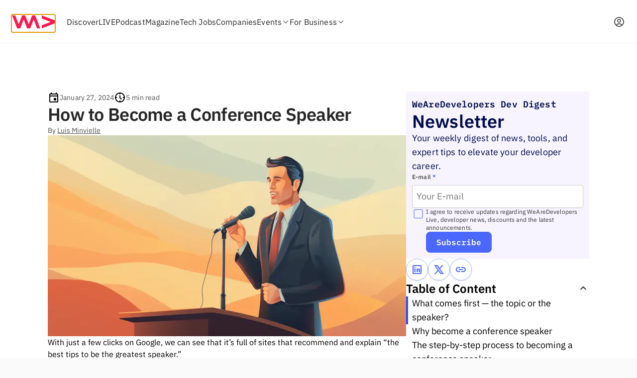

--- FILE ---
content_type: text/html; charset=utf-8
request_url: https://www.wearedevelopers.com/en/magazine/377/how-to-become-a-conference-speaker
body_size: 17256
content:
<!doctype html>
<html data-n-head-ssr class="wad3 wad2 md-theme-default" data-n-head="%7B%22class%22:%7B%22ssr%22:%22wad3%20wad2%20md-theme-default%22%7D%7D">
  <head >
    <title>How to Become a Conference Speaker</title><meta data-n-head="ssr" charset="utf-8"><meta data-n-head="ssr" name="viewport" content="width=device-width, initial-scale=1, maximum-scale=1"><meta data-n-head="ssr" data-hid="fb:app_id" property="fb:app_id" content="114269675856767"><meta data-n-head="ssr" data-hid="robots" name="robots" content="all"><meta data-n-head="ssr" data-hid="description" name="description" content="We’re calling speakers to our events! Learn how to become a conference speaker and land opportunities as a speaker with a developer career. "><meta data-n-head="ssr" data-hid="og:type" property="og:type" content="article"><meta data-n-head="ssr" data-hid="og:title" property="og:title" content="How to Become a Conference Speaker"><meta data-n-head="ssr" data-hid="og:url" property="og:url" content="https://www.wearedevelopers.com/en/magazine/377/how-to-become-a-conference-speaker"><meta data-n-head="ssr" data-hid="og:description" property="og:description" content="We’re calling speakers to our events! Learn how to become a conference speaker and land opportunities as a speaker with a developer career. "><meta data-n-head="ssr" data-hid="og:image" property="og:image" content="https://wearedevelopers.imgix.net/public/magazine/articles/377/images/hero/65b867772cf57a88e46b9dae_How_to_become_a_conference_speaker_(1).webp?w=1200&amp;auto=compress,format"><meta data-n-head="ssr" data-hid="og:image:alt" property="og:image:alt" content="How to Become a Conference Speaker"><meta data-n-head="ssr" data-hid="twitter:title" property="twitter:title" content="How to Become a Conference Speaker"><meta data-n-head="ssr" data-hid="twitter:description" property="twitter:description" content="We’re calling speakers to our events! Learn how to become a conference speaker and land opportunities as a speaker with a developer career. "><meta data-n-head="ssr" data-hid="twitter:image" property="twitter:image" content="https://wearedevelopers.imgix.net/public/magazine/articles/377/images/hero/65b867772cf57a88e46b9dae_How_to_become_a_conference_speaker_(1).webp?w=1200&amp;auto=compress,format"><meta data-n-head="ssr" data-hid="twitter:image:alt" property="twitter:image:alt" content="How to Become a Conference Speaker"><base href="/"><link data-n-head="ssr" rel="icon" type="image/x-icon" href="/favicon.ico"><link data-n-head="ssr" rel="preload" href="/fonts/IBMPlexSans-Regular.woff2" as="font" type="font/woff2" crossorigin="anonymous"><link data-n-head="ssr" rel="preload" href="/fonts/IBMPlexSans-Bold.woff2" as="font" type="font/woff2" crossorigin="anonymous"><link data-n-head="ssr" rel="preload" href="/fonts/Material-Icons.woff2" as="font" type="font/woff2" crossorigin="anonymous"><link data-n-head="ssr" rel="canonical" href="https://www.wearedevelopers.com/en/magazine/377/how-to-become-a-conference-speaker"><script data-n-head="ssr" src="/shared/gtm-v2.js" type="text/javascript" charset="utf-8"></script><link rel="stylesheet" href="/_nuxt/css/vendors/app-1bacfe71321e64730cd0.css"><link rel="stylesheet" href="/_nuxt/css/app-2b7a683bbfb5bb274ea5.css"><link rel="stylesheet" href="/_nuxt/css/pages/magazine/detailsPage-bc861ee0dd99fd87cf4e.css"><link rel="stylesheet" href="/_nuxt/css/196-794722995db0bbdc0b90.css">
  </head>
  <body class="wad3__body" data-n-head="%7B%22class%22:%7B%22ssr%22:%22wad3__body%22%7D%7D">
    <div data-server-rendered="true" id="__nuxt"><div id="__layout"><div id="app" data-fetch-key="0" class="wad-app wad3__app"><header class="wad3-menu-v2"><div class="wad3-menu-v2-navbar"><nav role="navigation" aria-label="Main Navigation" class="wad3__container-wide"><ul role="menubar" class="wad3-menu-v2-items"><li class="wad3-menu-v2-items__item"><a href="https://www.wearedevelopers.com" role="img" aria-label="Homepage" id="wad3MenuV2Item_logo" tabindex="0" class="wad3-menu-v2-items__item-logo wad3-menu-v2__focusable"><svg width="86" height="28" viewBox="0 0 86 28" fill="none" xmlns="http://www.w3.org/2000/svg"><title>WAD Home Page</title> <path d="M46.7641 0.935547H40.514L33.6121 18.9298L26.7102 0.935547H20.4601L13.5582 18.9298L6.65084 0.935547H0.40625L10.4359 27.0697H16.6805L23.5824 9.07542L30.4898 27.0697H36.7344L43.6418 9.07542L50.5437 27.0697H56.7883L46.7641 0.935547Z" fill="#FF174D"></path> <path d="M59.9141 0.935547V7.14179L77.7933 13.9999L59.9141 20.858V27.0697L85.8784 17.1057V10.8995V10.894L59.9141 0.935547Z" fill="#FF174D"></path></svg></a></li> <li id="wad3MenuV2Item_i0" tabindex="0" role="menuitem" class="wad3-menu-v2-items__item wad3-menu-v2-items__item--desktop wad3-menu-v2__focusable"><span class="wad3-menu-v2-items__item-label wad3-menu-v2__focusable">
              Discover
            </span> <!----></li><li id="wad3MenuV2Item_i1" tabindex="0" role="menuitem" class="wad3-menu-v2-items__item wad3-menu-v2-items__item--desktop wad3-menu-v2__focusable"><span class="wad3-menu-v2-items__item-label wad3-menu-v2__focusable">
              LIVE
            </span> <!----></li><li id="wad3MenuV2Item_i2" tabindex="0" role="menuitem" class="wad3-menu-v2-items__item wad3-menu-v2-items__item--desktop wad3-menu-v2__focusable"><span class="wad3-menu-v2-items__item-label wad3-menu-v2__focusable">
              Podcast
            </span> <!----></li><li id="wad3MenuV2Item_i3" tabindex="0" role="menuitem" class="wad3-menu-v2-items__item wad3-menu-v2-items__item--desktop wad3-menu-v2__focusable"><span class="wad3-menu-v2-items__item-label wad3-menu-v2__focusable">
              Magazine
            </span> <!----></li><li id="wad3MenuV2Item_i4" tabindex="0" role="menuitem" class="wad3-menu-v2-items__item wad3-menu-v2-items__item--desktop wad3-menu-v2__focusable"><span class="wad3-menu-v2-items__item-label wad3-menu-v2__focusable">
              Tech Jobs
            </span> <!----></li><li id="wad3MenuV2Item_i5" tabindex="0" role="menuitem" class="wad3-menu-v2-items__item wad3-menu-v2-items__item--desktop wad3-menu-v2__focusable"><span class="wad3-menu-v2-items__item-label wad3-menu-v2__focusable">
              Companies
            </span> <!----></li><li id="wad3MenuV2Item_i6" tabindex="0" role="menuitem" class="wad3-menu-v2-items__item wad3-menu-v2-items__item--desktop wad3-menu-v2__focusable"><span class="wad3-menu-v2-items__item-label wad3-menu-v2__focusable">
              Events
            </span> <svg width="16" height="16" viewBox="0 0 16 16" fill="none" xmlns="http://www.w3.org/2000/svg" class="wad3-menu-v2-items__item-icon"><path fill-rule="evenodd" clip-rule="evenodd" d="M8 11.0008L3 6.00078L3.7 5.30078L8 9.60078L12.3 5.30078L13 6.00078L8 11.0008Z" fill="#262626"></path></svg></li><li id="wad3MenuV2Item_i7" tabindex="0" role="menuitem" class="wad3-menu-v2-items__item wad3-menu-v2-items__item--desktop wad3-menu-v2__focusable"><span class="wad3-menu-v2-items__item-label wad3-menu-v2__focusable">
              For Business
            </span> <svg width="16" height="16" viewBox="0 0 16 16" fill="none" xmlns="http://www.w3.org/2000/svg" class="wad3-menu-v2-items__item-icon"><path fill-rule="evenodd" clip-rule="evenodd" d="M8 11.0008L3 6.00078L3.7 5.30078L8 9.60078L12.3 5.30078L13 6.00078L8 11.0008Z" fill="#262626"></path></svg></li> <li class="wad3-menu-v2-items__spacer"></li> <li class="wad3-menu-v2-items__item wad3-menu-v2__focusable" style="display:;"><button id="wad3-menu-v2-items__guest" tabindex="0" aria-label="Open guest card" class="wad3-menu-v2-items__icon wad3-menu-v2__focusable"><svg xmlns="http://www.w3.org/2000/svg" width="24" height="24" viewBox="0 0 24 24" fill="none"><path d="M11.9998 2.25C13.9767 2.25 15.9065 2.85147 17.534 3.97363C19.1615 5.0958 20.4102 6.68554 21.1131 8.5332C21.816 10.3809 21.9398 12.3992 21.4696 14.3193C20.9994 16.2391 19.9584 17.9712 18.4813 19.2852L18.4803 19.2842C16.697 20.8746 14.39 21.752 12.0008 21.749H11.9998L11.9989 21.75V21.749C9.60977 21.752 7.30348 20.8752 5.52034 19.2852L5.24788 19.0342C3.9145 17.7543 2.97099 16.1194 2.53011 14.3193C2.05987 12.3992 2.18369 10.3809 2.88655 8.5332C3.58943 6.68554 4.83818 5.0958 6.46565 3.97363C8.09316 2.85147 10.023 2.25 11.9998 2.25ZM11.9998 16.5C10.9566 16.4991 9.92709 16.7405 8.993 17.2051C8.27526 17.5621 7.62905 18.0435 7.08284 18.625C8.4985 19.6783 10.2215 20.2527 11.9989 20.25H12.0018C13.7786 20.2524 15.5014 19.6777 16.9168 18.625C16.3707 18.0437 15.7252 17.562 15.0076 17.2051C14.0736 16.7405 13.044 16.4991 12.0008 16.5H11.9998ZM11.9998 3.75C10.3271 3.75 8.69337 4.25845 7.31624 5.20801C5.93935 6.15748 4.88361 7.5032 4.2889 9.06641C3.69424 10.6297 3.58843 12.3373 3.98616 13.9619C4.32275 15.3363 5.00749 16.5963 5.96663 17.625C6.63958 16.9024 7.43678 16.3031 8.32503 15.8613C9.46671 15.2935 10.7248 14.999 11.9998 15C13.2752 14.9989 14.5336 15.2934 15.6756 15.8613C16.5637 16.303 17.3602 16.9026 18.033 17.625C18.9921 16.5963 19.6768 15.3367 20.0135 13.9619C20.4112 12.3373 20.3054 10.6297 19.7108 9.06641C19.1161 7.5032 18.0603 6.15748 16.6834 5.20801C15.3063 4.25845 13.6726 3.75 11.9998 3.75ZM14.2508 9.75C14.2508 9.15344 14.0133 8.5811 13.5916 8.15918C13.1698 7.73733 12.5974 7.50013 12.0008 7.5C11.4041 7.5 10.831 7.73722 10.409 8.15918C9.98731 8.5811 9.75081 9.15345 9.75081 9.75C9.75089 10.3466 9.98719 10.9189 10.409 11.3408C10.831 11.7628 11.4041 12 12.0008 12C12.5974 11.9999 13.1698 11.7627 13.5916 11.3408C14.0135 10.9189 14.2507 10.3466 14.2508 9.75ZM15.7508 9.75C15.7507 10.7444 15.3553 11.6982 14.6522 12.4014C13.949 13.1045 12.9952 13.4999 12.0008 13.5C11.0062 13.5 10.0517 13.1046 9.34847 12.4014C8.64534 11.6982 8.25089 10.7444 8.25081 9.75C8.25081 8.75544 8.64521 7.80092 9.34847 7.09766C10.0517 6.39445 11.0063 6 12.0008 6C12.9952 6.00013 13.949 6.39457 14.6522 7.09766C15.3554 7.80092 15.7508 8.75544 15.7508 9.75Z" fill="currentColor"></path></svg></button></li> <li id="wad3-menu-v2-items__avatar" tabindex="0" class="wad3-menu-v2-items__item wad3-menu-v2__focusable" style="display:none;"><img alt="My profile image" role="img" aria-label="Profile image" class="wad3-menu-v2-items__item-avatar" style="display:none;"> <svg xmlns="http://www.w3.org/2000/svg" width="12" height="12" viewBox="0 0 12 12" fill="none" class="wad3-menu-v2-items__item-notification" style="display:none;"><circle cx="6" cy="6" r="5.25" fill="#20A977" stroke="white" stroke-width="1.5"></circle></svg></li> <li id="wad3-menu-v2-items__burger" tabindex="0" class="wad3-menu-v2-items__item wad3-menu-v2-items__item--mobile wad3-menu-v2__focusable"><svg width="40" height="40" viewBox="0 0 40 40" fill="none" xmlns="http://www.w3.org/2000/svg" style="display:;"><path fill-rule="evenodd" clip-rule="evenodd" d="M5 13.3333V10H35V13.3333H5ZM5 21.6667H35V18.3333H5V21.6667ZM5 30H35V26.6667H5V30Z" fill="#262626"></path></svg> <svg width="40" height="40" viewBox="0 0 40 40" fill="none" xmlns="http://www.w3.org/2000/svg" style="display:none;"><path d="M31.6654 10.683L29.3154 8.33301L19.9987 17.6497L10.682 8.33301L8.33203 10.683L17.6487 19.9997L8.33203 29.3163L10.682 31.6663L19.9987 22.3497L29.3154 31.6663L31.6654 29.3163L22.3487 19.9997L31.6654 10.683Z" fill="#262626"></path></svg></li></ul> <div id="wad3-menu-v2__skip-to-content" tabindex="0" autofocus="autofocus" class="wad3-button-primary wad3-menu-v2-items__item-skip-to-content wad3-menu-v2__focusable">
        Skip to main content
      </div></nav></div> <div role="presentation" class="wad3-menu-v2-overlay"></div> <div id="wad3MenuV2ItemContent" tabindex="0" role="dialog" aria-labelledby="menu-content-title" class="wad3-menu-v2-content"><div class="wad3-menu-v2-content__hide-on-mobile" style="display:none;"><div class="wad3-menu-v2-content__body"><div class="wad3__container-wide wad3__container--columns"><div class="wad3-menu-v2-content__card"><div class="wad3-menu-v2-content__card-title">Solutions</div> <ul class="wad3-menu-v2-content__card-list"><li class="wad3-menu-v2-content__card-list-item"><a id="wad3-menu-v2__companies-left_i00" href="https://www.wearedevelopers.com/en/talent-marketing-membership" class="wad3-menu-v2-content__card-list-link wad3-menu-v2-content__card-list-link__title wad3-menu-v2__focusable"><div class="wad3-menu-v2-content__card-list-link__wrapper wad3-menu-v2-content__card-list-link__wrapper--companies"><div class="wad3-menu-v2-content__card-list-link-label--companies"><div class="wad3-menu-v2-content__card-list-link-label">
                        Employer Branding
                      </div> <!----></div></div></a></li><li class="wad3-menu-v2-content__card-list-item"><a id="wad3-menu-v2__companies-left_i01" href="https://www.wearedevelopers.com/en/developer-recruiting-membership" class="wad3-menu-v2-content__card-list-link wad3-menu-v2-content__card-list-link__title wad3-menu-v2__focusable"><div class="wad3-menu-v2-content__card-list-link__wrapper wad3-menu-v2-content__card-list-link__wrapper--companies"><div class="wad3-menu-v2-content__card-list-link-label--companies"><div class="wad3-menu-v2-content__card-list-link-label">
                        Tech Recruiting
                      </div> <!----></div></div></a></li><li class="wad3-menu-v2-content__card-list-item"><a id="wad3-menu-v2__companies-left_i02" href="https://www.wearedevelopers.com/en/product-marketing-membership" class="wad3-menu-v2-content__card-list-link wad3-menu-v2-content__card-list-link__title wad3-menu-v2__focusable"><div class="wad3-menu-v2-content__card-list-link__wrapper wad3-menu-v2-content__card-list-link__wrapper--companies"><div class="wad3-menu-v2-content__card-list-link-label--companies"><div class="wad3-menu-v2-content__card-list-link-label">
                        Product Marketing
                      </div> <!----></div></div></a></li><li class="wad3-menu-v2-content__card-list-item"><a id="wad3-menu-v2__companies-left_i03" href="https://www.wearedevelopers.com/events/partners" class="wad3-menu-v2-content__card-list-link wad3-menu-v2-content__card-list-link__title wad3-menu-v2__focusable"><div class="wad3-menu-v2-content__card-list-link__wrapper wad3-menu-v2-content__card-list-link__wrapper--companies"><div class="wad3-menu-v2-content__card-list-link-label--companies"><div class="wad3-menu-v2-content__card-list-link-label">
                        Event Partnerships
                      </div> <span class="wad3-menu-v2__badge">2026</span></div></div></a></li><li class="wad3-menu-v2-content__card-list-item"><a id="wad3-menu-v2__companies-left_i04" href="https://www.wearedevelopers.com/en/company/post-job" class="wad3-menu-v2-content__card-list-link wad3-menu-v2-content__card-list-link__title wad3-menu-v2__focusable"><div class="wad3-menu-v2-content__card-list-link__wrapper wad3-menu-v2-content__card-list-link__wrapper--companies"><div class="wad3-menu-v2-content__card-list-link-label--companies"><div class="wad3-menu-v2-content__card-list-link-label">
                        Post a job
                      </div> <!----></div></div></a></li></ul></div><div class="wad3-menu-v2-content__card"><div class="wad3-menu-v2-content__card-title">Products</div> <ul class="wad3-menu-v2-content__card-list"><li class="wad3-menu-v2-content__card-list-item"><a id="wad3-menu-v2__companies-left_i10" href="https://www.wearedevelopers.com/en/talent-marketing-membership" class="wad3-menu-v2-content__card-list-link wad3-menu-v2-content__card-list-link__title wad3-menu-v2__focusable"><div class="wad3-menu-v2-content__card-list-link__wrapper wad3-menu-v2-content__card-list-link__wrapper--companies"><div class="wad3-menu-v2-content__card-list-link-label--companies"><div class="wad3-menu-v2-content__card-list-link-label">
                        Talent Marketing Membership
                      </div> <!----></div></div></a></li><li class="wad3-menu-v2-content__card-list-item"><a id="wad3-menu-v2__companies-left_i11" href="https://www.wearedevelopers.com/en/product-marketing-membership" class="wad3-menu-v2-content__card-list-link wad3-menu-v2-content__card-list-link__title wad3-menu-v2__focusable"><div class="wad3-menu-v2-content__card-list-link__wrapper wad3-menu-v2-content__card-list-link__wrapper--companies"><div class="wad3-menu-v2-content__card-list-link-label--companies"><div class="wad3-menu-v2-content__card-list-link-label">
                        Product Marketing Membership
                      </div> <!----></div></div></a></li><li class="wad3-menu-v2-content__card-list-item"><a id="wad3-menu-v2__companies-left_i12" href="https://www.wearedevelopers.com/world-congress" class="wad3-menu-v2-content__card-list-link wad3-menu-v2-content__card-list-link__title wad3-menu-v2__focusable"><div class="wad3-menu-v2-content__card-list-link__wrapper wad3-menu-v2-content__card-list-link__wrapper--companies"><div class="wad3-menu-v2-content__card-list-link-label--companies"><div class="wad3-menu-v2-content__card-list-link-label">
                        WeAreDevelopers World Congress
                      </div> <!----></div></div></a></li><li class="wad3-menu-v2-content__card-list-item"><a id="wad3-menu-v2__companies-left_i13" href="https://www.wearedevelopers.com/en/jobs" class="wad3-menu-v2-content__card-list-link wad3-menu-v2-content__card-list-link__title wad3-menu-v2__focusable"><div class="wad3-menu-v2-content__card-list-link__wrapper wad3-menu-v2-content__card-list-link__wrapper--companies"><div class="wad3-menu-v2-content__card-list-link-label--companies"><div class="wad3-menu-v2-content__card-list-link-label">
                        Job Platform
                      </div> <!----></div></div></a></li></ul></div><div class="wad3-menu-v2-content__card"><div class="wad3-menu-v2-content__card-title">Insights</div> <ul class="wad3-menu-v2-content__card-list"><li class="wad3-menu-v2-content__card-list-item"><a id="wad3-menu-v2__companies-left_i20" href="https://www.wearedevelopers.com/business/resources" class="wad3-menu-v2-content__card-list-link wad3-menu-v2-content__card-list-link__title wad3-menu-v2__focusable"><div class="wad3-menu-v2-content__card-list-link__wrapper wad3-menu-v2-content__card-list-link__wrapper--companies"><div class="wad3-menu-v2-content__card-list-link-label--companies"><div class="wad3-menu-v2-content__card-list-link-label">
                        Resources
                      </div> <!----></div></div></a></li><li class="wad3-menu-v2-content__card-list-item"><a id="wad3-menu-v2__companies-left_i21" href="https://www.wearedevelopers.com/business/developer-survey-24" class="wad3-menu-v2-content__card-list-link wad3-menu-v2-content__card-list-link__title wad3-menu-v2__focusable"><div class="wad3-menu-v2-content__card-list-link__wrapper wad3-menu-v2-content__card-list-link__wrapper--companies"><div class="wad3-menu-v2-content__card-list-link-label--companies"><div class="wad3-menu-v2-content__card-list-link-label">
                        Developer survey
                      </div> <!----></div></div></a></li><li class="wad3-menu-v2-content__card-list-item"><a id="wad3-menu-v2__companies-left_i22" href="https://www.wearedevelopers.com/en/business/developer-salary-calculator" class="wad3-menu-v2-content__card-list-link wad3-menu-v2-content__card-list-link__title wad3-menu-v2__focusable"><div class="wad3-menu-v2-content__card-list-link__wrapper wad3-menu-v2-content__card-list-link__wrapper--companies"><div class="wad3-menu-v2-content__card-list-link-label--companies"><div class="wad3-menu-v2-content__card-list-link-label">
                        Salary calculator
                      </div> <!----></div></div></a></li><li class="wad3-menu-v2-content__card-list-item"><a id="wad3-menu-v2__companies-left_i23" href="https://www.wearedevelopers.com/business/newsletter" class="wad3-menu-v2-content__card-list-link wad3-menu-v2-content__card-list-link__title wad3-menu-v2__focusable"><div class="wad3-menu-v2-content__card-list-link__wrapper wad3-menu-v2-content__card-list-link__wrapper--companies"><div class="wad3-menu-v2-content__card-list-link-label--companies"><div class="wad3-menu-v2-content__card-list-link-label">
                        Newsletter
                      </div> <!----></div></div></a></li><li class="wad3-menu-v2-content__card-list-item"><a id="wad3-menu-v2__companies-left_i24" href="https://www.wearedevelopers.com/business/blog" class="wad3-menu-v2-content__card-list-link wad3-menu-v2-content__card-list-link__title wad3-menu-v2__focusable"><div class="wad3-menu-v2-content__card-list-link__wrapper wad3-menu-v2-content__card-list-link__wrapper--companies"><div class="wad3-menu-v2-content__card-list-link-label--companies"><div class="wad3-menu-v2-content__card-list-link-label">
                        Blog
                      </div> <!----></div></div></a></li></ul></div></div></div></div> <div class="wad3-menu-v2-content__hide-on-mobile" style="display:none;"><div class="wad3__container-wide wad3__container--columns"><div class="wad3-menu-v2-content__card--attend"><div class="wad3-menu-v2-content__card-title wad3-typo__display--semi-bold wad3-typo__text--xl">For Developers</div> <ul class="wad3-menu-v2-content__card-list"><li class="wad3-menu-v2-content__card-list-item"><a id="wad3-menu-v2__attend-left_i00" href="https://www.wearedevelopers.com/world-congress" class="wad3-menu-v2-content__card-list-link wad3-menu-v2-content__card-list-link__title wad3-menu-v2__focusable"><div class="wad3-menu-v2-content__card-list-link__wrapper wad3-menu-v2-content__card-list-link__wrapper--companies wad3-space-top--lg"><div class="wad3-menu-v2-content__card-list-link-label--companies"><div class="wad3-menu-v2-content__card-list-link-label wad3-typo__display--semi-bold wad3-typo__text--md">
                        World Congress 2026
                      </div> <span class="wad3-menu-v2__badge wad3-menu-v2__badge--europe">Europe</span></div></div></a> <div class="wad3-menu-v2-content__card-list-link-label--companies"><div class="wad3-menu-v2-content__card-list-subtitle wad3-typo__text--sm">
                    Berlin, Germany, 8-10th July 2026
                  </div></div></li><li class="wad3-menu-v2-content__card-list-item"><a id="wad3-menu-v2__attend-left_i01" href="https://www.wearedevelopers.com/world-congress-us" class="wad3-menu-v2-content__card-list-link wad3-menu-v2-content__card-list-link__title wad3-menu-v2__focusable"><div class="wad3-menu-v2-content__card-list-link__wrapper wad3-menu-v2-content__card-list-link__wrapper--companies wad3-space-top--lg"><div class="wad3-menu-v2-content__card-list-link-label--companies"><div class="wad3-menu-v2-content__card-list-link-label wad3-typo__display--semi-bold wad3-typo__text--md">
                        World Congress 2026
                      </div> <span class="wad3-menu-v2__badge wad3-menu-v2__badge--north-america">North America</span></div></div></a> <div class="wad3-menu-v2-content__card-list-link-label--companies"><div class="wad3-menu-v2-content__card-list-subtitle wad3-typo__text--sm">
                    San José, CA, 23-25th September 2026
                  </div></div></li><li class="wad3-menu-v2-content__card-list-item"><a id="wad3-menu-v2__attend-left_i02" href="https://wearedevelopers.com/conference-india" class="wad3-menu-v2-content__card-list-link wad3-menu-v2-content__card-list-link__title wad3-menu-v2__focusable"><div class="wad3-menu-v2-content__card-list-link__wrapper wad3-menu-v2-content__card-list-link__wrapper--companies wad3-space-top--lg"><div class="wad3-menu-v2-content__card-list-link-label--companies"><div class="wad3-menu-v2-content__card-list-link-label wad3-typo__display--semi-bold wad3-typo__text--md">
                        Conference 2026
                      </div> <span class="wad3-menu-v2__badge wad3-menu-v2__badge--india">India</span></div></div></a> <div class="wad3-menu-v2-content__card-list-link-label--companies"><div class="wad3-menu-v2-content__card-list-subtitle wad3-typo__text--sm">
                    Bengaluru, India, Spring 2026
                  </div></div></li></ul></div><div class="wad3-menu-v2-content__card--attend wad3-menu-v2-content__card--highlight"><div class="wad3-menu-v2-content__card-title wad3-typo__display--semi-bold wad3-typo__text--xl">For Tech Leaders</div> <ul class="wad3-menu-v2-content__card-list"><li class="wad3-menu-v2-content__card-list-item"><a id="wad3-menu-v2__attend-left_i10" href="https://www.wearedevelopers.com/world-congress/tech-leaders" class="wad3-menu-v2-content__card-list-link wad3-menu-v2-content__card-list-link__title wad3-menu-v2__focusable"><div class="wad3-menu-v2-content__card-list-link__wrapper wad3-menu-v2-content__card-list-link__wrapper--companies wad3-space-top--lg"><div class="wad3-menu-v2-content__card-list-link-label--companies"><div class="wad3-menu-v2-content__card-list-link-label wad3-typo__display--semi-bold wad3-typo__text--md">
                        Tech Leaders Summit 2026
                      </div> <span class="wad3-menu-v2__badge wad3-menu-v2__badge--europe">Europe</span></div></div></a> <div class="wad3-menu-v2-content__card-list-link-label--companies"><div class="wad3-menu-v2-content__card-list-subtitle wad3-typo__text--sm">
                    Berlin, Germany, 8-10th July 2026
                  </div></div></li></ul></div><div class="wad3-menu-v2-content__card--attend"><div class="wad3-menu-v2-content__card-title wad3-typo__display--semi-bold wad3-typo__text--xl">For Leaders in HR/TA/Recruiting</div> <ul class="wad3-menu-v2-content__card-list"><li class="wad3-menu-v2-content__card-list-item"><a id="wad3-menu-v2__attend-left_i20" href="https://www.wearedevelopers.com/world-congress/hr-leaders-summit" class="wad3-menu-v2-content__card-list-link wad3-menu-v2-content__card-list-link__title wad3-menu-v2__focusable"><div class="wad3-menu-v2-content__card-list-link__wrapper wad3-menu-v2-content__card-list-link__wrapper--companies wad3-space-top--lg"><div class="wad3-menu-v2-content__card-list-link-label--companies"><div class="wad3-menu-v2-content__card-list-link-label wad3-typo__display--semi-bold wad3-typo__text--md">
                        HR Leaders Summit 2026
                      </div> <span class="wad3-menu-v2__badge wad3-menu-v2__badge--europe">Europe</span></div></div></a> <div class="wad3-menu-v2-content__card-list-link-label--companies"><div class="wad3-menu-v2-content__card-list-subtitle wad3-typo__text--sm">
                    Berlin, Germany, 8-10th July 2026
                  </div></div></li></ul></div></div></div> <!----> <!----></div></header> <div id="main-content" tabindex="-1" class="magazine-article"><div class="magazine-article__wrapper"><div class="wad-multi-column"><div class="wad-multi-column__columns"><div class="wad-multi-column__column"></div><div class="wad-multi-column__column wad-multi-column__column--hidden"></div></div> <div class="wad-multi-column__items"><div item-name="magazine-info" class="magazine-article__info"><div class="magazine-article__info-metadata"><!----> <div class="magazine-article__info-metadata__date"><svg xmlns="http://www.w3.org/2000/svg" width="24" height="24" viewBox="0 0 24 24" fill="none"><path d="M19 4H18V2H16V4H8V2H6V4H5C3.89 4 3.01 4.9 3.01 6L3 20C3 21.1 3.89 22 5 22H19C20.1 22 21 21.1 21 20V6C21 4.9 20.1 4 19 4ZM19 20H5V10H19V20ZM19 8H5V6H19V8ZM12 13H17V18H12V13Z" fill="black"></path></svg>
              January 27, 2024
            </div> <div class="magazine-article__info-metadata__time-to-read"><svg xmlns="http://www.w3.org/2000/svg" width="24" height="24" viewBox="0 0 24 24" fill="none"><path d="M14.55 16.55L11 13V8H13V12.175L15.95 15.125L14.55 16.55ZM11 6V4H13V6H11ZM18 13V11H20V13H18ZM11 20V18H13V20H11ZM4 13V11H6V13H4ZM12 22C10.6167 22 9.31667 21.7373 8.1 21.212C6.88333 20.6873 5.825 19.975 4.925 19.075C4.025 18.175 3.31267 17.1167 2.788 15.9C2.26267 14.6833 2 13.3833 2 12C2 10.6167 2.26267 9.31667 2.788 8.1C3.31267 6.88333 4.025 5.825 4.925 4.925C5.825 4.025 6.88333 3.31233 8.1 2.787C9.31667 2.26233 10.6167 2 12 2C13.3833 2 14.6833 2.26233 15.9 2.787C17.1167 3.31233 18.175 4.025 19.075 4.925C19.975 5.825 20.6873 6.88333 21.212 8.1C21.7373 9.31667 22 10.6167 22 12C22 13.3833 21.7373 14.6833 21.212 15.9C20.6873 17.1167 19.975 18.175 19.075 19.075C18.175 19.975 17.1167 20.6873 15.9 21.212C14.6833 21.7373 13.3833 22 12 22ZM12 20C14.2333 20 16.125 19.225 17.675 17.675C19.225 16.125 20 14.2333 20 12C20 9.76667 19.225 7.875 17.675 6.325C16.125 4.775 14.2333 4 12 4C9.76667 4 7.875 4.775 6.325 6.325C4.775 7.875 4 9.76667 4 12C4 14.2333 4.775 16.125 6.325 17.675C7.875 19.225 9.76667 20 12 20Z" fill="black"></path></svg>
              5 min read
            </div></div> <div class="magazine-article__info-title-author"><h1 class="magazine-article__title wad3-typo__display--semi-bold wad3-typo__display--sm">How to Become a Conference Speaker</h1> <div class="magazine-article__info__authors">
              By
              <a href="https://www.wearedevelopers.com/en/magazine?q=Luis+Minvielle" class="wad3-typo__text--sm wad3-typo--underline magazine-article__info__authors-link">Luis Minvielle</a><!----><!----></div></div> <!----> <img src="https://wearedevelopers.imgix.net/public/magazine/articles/377/images/hero/65b867772cf57a88e46b9dae_How_to_become_a_conference_speaker_(1).webp?w=720&amp;auto=compress,format" srcset="https://wearedevelopers.imgix.net/public/magazine/articles/377/images/hero/65b867772cf57a88e46b9dae_How_to_become_a_conference_speaker_(1).webp?w=368&amp;auto=compress,format 736w,
                      https://wearedevelopers.imgix.net/public/magazine/articles/377/images/hero/65b867772cf57a88e46b9dae_How_to_become_a_conference_speaker_(1).webp?w=540&amp;auto=compress,format 1080w,
                      https://wearedevelopers.imgix.net/public/magazine/articles/377/images/hero/65b867772cf57a88e46b9dae_How_to_become_a_conference_speaker_(1).webp?w=720&amp;auto=compress,format 1440w" sizes="(max-width: 368px) 368px, (max-width: 540px) 540px, 1440px" class="magazine-article__info-image"></div> <div item-name="magazine-content" class="magazine-article__content"><div class="magazine-article__text-wrapper"><div class="magazine-article__text vuepress-markdown-body custom"><p>With just a few clicks on Google, we can see that it&rsquo;s full of sites that recommend and explain &ldquo;the best tips to be the greatest speaker.&rdquo;</p><p>But how do you get to be a speaker in the first place? Being a keynote speaker who startles audiences and gets posted about on socials is a bona fide <a href="https://www.parrado.com/">career</a> path. And if you&rsquo;re a successful developer, to offer an example, you might have the first half &mdash; being interesting &mdash; sorted out. But how do you even score a speaker deal? How do you become a sought-after presenter? We&rsquo;re going to explore how.</p><h2>What comes first &mdash; the topic or the speaker?</h2><p>You can become a speaker first and only define what you&rsquo;ll elaborate on afterwards, and it&rsquo;s not even a fake-it-till-you-make-it situation. It&rsquo;s more about stumbling upon an opportunity and leveraging it. If someone asks you if you&rsquo;re ready to discuss a broad topic, you can confirm if you know enough about it before you dive deeper into it. We will give you some advice in a specific hierarchy, and the logical order would be &ldquo;Knowing what you can talk about first &rarr; <em>then </em>searching for opportunities.&rdquo; Still, if you were to find yourself doing it the other way around, it&rsquo;d be fine. </p><p><a href="https://www.wearedevelopers.com/magazine/best-software-developer-conferences-europe#toc-4"><strong>The Biggest Software Developer Conferences in Europe in 2024 &rarr;</strong></a><strong> </strong></p><h2>Why become a conference speaker</h2><p>We mentioned that being a conference speaker is a career path. The former basketball star Magic Johnson makes millions off talking about his struggles while sitting on a stage.</p><p>But it could be different for you. Maybe you&rsquo;re not a former basketball star, and you&rsquo;ll still have motivations for becoming a speaker. Being a speaker will make your profile stand out, and your next employer, manager, or investor could be sitting in the corner. It could also be an excellent addition to your CV, and if you couple it with your contributions to <a href="https://www.wearedevelopers.com/magazine/open-source-projects-for-developers-to-contribute">open-source</a> projects, you could quickly fill in a page even if you haven&rsquo;t programmed that much yet.</p><p>When you&rsquo;re a developer-turned-speaker, you&rsquo;re leaving a myth behind: &ldquo;Devs can&rsquo;t communicate if it isn&rsquo;t with an API.&rdquo; So you&rsquo;re also showcasing a talent that people still consider rare enough: you can break a chat and say something articulate, and you can also code. You can find plenty of opportunities to speak up and show your communicative skills at the <a href="https://www.wearedevelopers.com/world-congress?utm_campaign=Eli%20-%20World%20Congress%202024&amp;utm_source=blogs">WeAreDevelopers World Congress</a>, and we&rsquo;re continually looking for speakers to chime in.</p><p><a href="https://www.wearedevelopers.com/magazine/11-tips-to-make-the-most-out-of-your-first-world-congress"><strong>11 Tips to Make The Most Out of Your First World Congress &rarr;</strong></a></p><h2>The step-by-step process to becoming a conference speaker</h2><p>Since you obviously want to become a speaker, this would be the most logical step-by-step process to be a developer who&rsquo;s also a conference speaker.</p><h3>1. Get your pitch together</h3><p>The first step to becoming a conference speaker and earning rounds of applause from Bill Gates and Greta Thunberg is to specify what you&rsquo;ll talk about. Are you a programmer who successfully bootstrapped a startup that&rsquo;s now impacting households all around the globe, only aided by a <a href="https://www.wearedevelopers.com/magazine/best-java-libraries">Java library</a>? You&rsquo;re about to land a spot right next to the country&rsquo;s UN ambassador during a fireside chat. </p><p>But maybe you&rsquo;re too early in your career or think you&rsquo;re just yet another programmer who hasn&rsquo;t changed the world. If that&rsquo;s your case, think about what&rsquo;s attractive about your narrative. What can you tell people that would make them insightful, or feel inspired? Even if you believe you don&rsquo;t have any stories to dig up and let shine, you&rsquo;ll probably be reaching. Historians who&rsquo;ve become conference <a href="https://www.goodreads.com/quotes/9499069-homo-sapiens-is-a-storytelling-animal-that-thinks-in-stories">speakers</a> have confirmed that our species loves telling and listening to stories. So dust off your old Python projects and pitch how you could, for example, licence a tiny piece of tedious code into a SaaS bundle and make a living off it. Many fellow programmers would be curious to understand how they&rsquo;ll cover their mortgage with this.</p><p>&#128161;In the logic realm of things, should this step come first? Yes. Is it essential it goes first? No, not at all.</p><h3>2. Run it by an expert editor</h3><p>We&rsquo;re including this because it&rsquo;s too necessary and too overlooked. Even well-established pop stars with a penchant for speaking up publicly <a href="https://www.businessinsider.com/lana-del-rey-backlash-female-artists-critics-new-album-2020-5">mess up</a> when they don&rsquo;t share their script with an editor. Editors usually work with written material, but you can run your pitch by any experienced speaker so they can help you make something memorable. It&rsquo;s a matter of spinning your message so that the audience says, &ldquo;Hey, give me more of that!&rdquo;</p><div class="magazine-article__embed-imported">









<div class="magazine-article__event-banner">
  <h3>The world's leading event for developers &#127914;</h3>
  <p>The WeAreDevelopers World Congress is the biggest tech event of the year, join more than 15,000 developers and tech-leaders in Berlin.</p>
  <a href="https://www.wearedevelopers.com/world-congress?utm_campaign=Eli%20-%20World%20Congress%202024&amp;utm_source=blogs" target="_blank">
    <button>Learn more</button>
  </a>
</div>


</div><p>&zwj;</p><h3>3. Connect with conference representatives &mdash; or with your company&rsquo;s sales department</h3><p>You&rsquo;d be surprised how often people who work in sales are invited to be speakers, but not to big, Las Vegas-type events. They&rsquo;re called all the time to smaller-scale events which would help you get a start. There are two primary sources of speaker events you can tap on if you connect with your sales colleagues:</p><ul><li><strong>Chambers of commerce or boards of trade.</strong> When insurance or fintech companies bundle up and make small events to promote their chambers, they start shopping around for people in tech to churn up an introductory talk. And the salespeople, who&rsquo;re famously outspoken, regularly get called around. Ask your sales colleagues if any conference-speaking opportunity has reached their inboxes and if you can take their place.<br><br></li><li><strong>Giant software vendors</strong>. For example, big companies that offer cloud services frequently want to cross-sell their products to their clients. To do so, they typically organise short sessions where they call up third parties to present how this or that solution runs on their cloud and will change the industry forever. Those small conferences occur at their offices and are an excellent starting point. Have you asked your sales rep colleagues if they got any invitation to it?</li></ul><p>Now, the downside to getting to speak at these small-scale Friday-morning talks is that the audience might be incredibly irrelevant to your career goals.</p><p>Still, suppose you&rsquo;re a freelancer or would rather not bother your sales friends. Then, one way to be a speaker is to search online for agencies with a motivational speaker roster, apply, and go through their process. It&rsquo;d be akin to landing a spot as a software engineer on Google, though &mdash; you&rsquo;ll have to face vehement competition.</p><p>You can also list the conferences you want to speak at and organically connect with the organisers. If they happen to read your email, it could occur that, yes, they allow you to d&eacute;but your conference-speaker career on their stage.</p><p><a href="https://emojipedia.org/light-bulb">&#128161;</a> You could start from here and try to get an idea of the most sought-after talking point. &ldquo;What&rsquo;s the demand for tech talks looking like? Alright, I&rsquo;ll put something together that they&rsquo;ll like.&rdquo;</p><h3>4. Get ready to rumble (and to ramble)</h3><p>So you got your conference-speaking confirmation, and it&rsquo;s all set. Want to face a bitter truth? To be a pro conference speaker and ensure your career has more than one event, you must look like a pro. So don&rsquo;t rely on what you consider charming about yourself, because your scruffy beard might make people think that you don&rsquo;t take your well-being seriously. Also, mimic the pacing. Have you noticed how those <a href="https://www.ted.com/">TED</a> professional speakers go around the stage from points A to B like an unhinged pendulum? That&rsquo;s how you&rsquo;ll be moving onstage from now on. If you&rsquo;re giving your talk while sitting down or on Zoom, study what the pros are doing. Have you checked out that crossed-leg pose? We didn&rsquo;t say it was easy, but this will be worth it. </p><h2>Become a speaker: Consider the WeAreDevelopers World Congress</h2><p>What&rsquo;s the most challenging step in becoming a conference speaker? Is it getting your pitch ready? Is it tidying up and dressing to impress? No. The hardest part is still scoring a deal to speak at a conference. And we&rsquo;re helping you with that.</p><p>At <a href="https://www.wearedevelopers.com/">WeAreDevelopers</a>, we&rsquo;re constantly looking out for developers who want to participate in our sessions and share their perspectives with fellow industry members, especially during our <a href="https://www.wearedevelopers.com/world-congress?utm_campaign=Eli%20-%20World%20Congress%202024&amp;utm_source=blogs">World Congress</a>, which will take place in July. When you sign up, you&rsquo;ll notice that you&rsquo;ll be in a slot that Steve Wozniak or Sir Tim Berners-Lee were in &mdash; so you can already start thinking about how good your pitch to your second conference will look like. We got the audience, and we&rsquo;re offering you the opportunity. Now make sure you make the most of it!</p><p><a href="https://www.wearedevelopers.com/world-congress?utm_campaign=Eli%20-%20World%20Congress%202024&amp;utm_source=blogs"><strong>Call for Speakers for World Congress and Live Sessions &rarr;</strong></a></p></div> <!----> <div class="magazine-article__info__authors">
              By
              <div class="wad3-typo__text--sm wad3-typo--underline magazine-article__info__authors-link">Luis Minvielle</div><!----><!----></div></div></div> <div item-name="magazine-related" class="magazine-article__related"><div class="magazine-article__related__divider"></div> <!----> <div class="magazine-article__related__footer"><div class="magazine-article__skills"></div> <a href="/en/magazine" class="wad3-button-link-grey"><span class="wad3-button__text">See all articles</span> <svg xmlns="http://www.w3.org/2000/svg" width="24" height="24" viewBox="0 0 24 24" fill="none"><path d="M14 18L12.6 16.55L16.15 13H4V11H16.15L12.6 7.45L14 6L20 12L14 18Z" fill="#4F4F4F"></path></svg></a></div></div> <div item-name="magazine-newsletter-form" class="magazine-article__newsletter"><h3 class="magazine-article__newsletter__subheader">WeAreDevelopers Dev Digest</h3> <h2 class="magazine-article__newsletter__header">Newsletter</h2> <p class="magazine-article__newsletter__text">Your weekly digest of news, tools, and expert tips to elevate your developer career.</p> <!----></div> <div item-name="magazine-social-media" class="wad3-social-media-sharing"><div class="wad3-social-media-sharing__item"><svg xmlns="http://www.w3.org/2000/svg" width="24" height="24" viewBox="0 0 24 24" fill="none"><path d="M5 3C3.895 3 3 3.895 3 5V19C3 20.105 3.895 21 5 21H19C20.105 21 21 20.105 21 19V5C21 3.895 20.105 3 19 3H5ZM5 5H19V19H5V5ZM7.7793 6.31641C6.9223 6.31641 6.4082 6.83158 6.4082 7.51758C6.4082 8.20358 6.92236 8.7168 7.69336 8.7168C8.55036 8.7168 9.06445 8.20358 9.06445 7.51758C9.06445 6.83158 8.5503 6.31641 7.7793 6.31641ZM6.47656 10V17H9V10H6.47656ZM11.082 10V17H13.6055V13.1738C13.6055 12.0348 14.4181 11.8711 14.6621 11.8711C14.9061 11.8711 15.5586 12.1158 15.5586 13.1738V17H18V13.1738C18 10.9768 17.0237 10 15.8027 10C14.5817 10 13.9305 10.4066 13.6055 10.9766V10H11.082Z" fill="#4A67FE"></path></svg></div> <div class="wad3-social-media-sharing__item"><svg xmlns="http://www.w3.org/2000/svg" width="24" height="24" viewBox="0 0 24 24" fill="none"><path d="M2.36719 3L9.46289 13.1406L2.74023 21H5.38086L10.6445 14.8301L14.9609 21H21.8711L14.4492 10.375L20.7402 3H18.1406L13.2715 8.6875L9.29883 3H2.36719ZM6.20703 5H8.25586L18.0332 19H16.002L6.20703 5Z" fill="#4A67FE"></path></svg></div> <div class="wad3-social-media-sharing__item"><svg xmlns="http://www.w3.org/2000/svg" width="24" height="24" viewBox="0 0 24 24" fill="none"><path d="M17 7H13V9H17C18.65 9 20 10.35 20 12C20 13.65 18.65 15 17 15H13V17H17C19.76 17 22 14.76 22 12C22 9.24 19.76 7 17 7ZM11 15H7C5.35 15 4 13.65 4 12C4 10.35 5.35 9 7 9H11V7H7C4.24 7 2 9.24 2 12C2 14.76 4.24 17 7 17H11V15ZM8 11H16V13H8V11Z" fill="#4A67FE"></path></svg> <div class="wad3-social-media-sharing__tooltip" style="display:none;"><svg xmlns="http://www.w3.org/2000/svg" width="20" height="5" viewBox="0 0 20 5" fill="none"><path fill-rule="evenodd" clip-rule="evenodd" d="M10.0703 0L5.57031 5L14.5703 5L10.0703 0Z" fill="#4A67FE"></path></svg> <div class="wad3-social-media-sharing__tooltip-text wad3-typo__text--xs wad3-typo__display--semi-bold">Link copied</div></div></div></div> <div item-name="magazine-toc" class="wad3-magazine-table-of-content magazine-article__toc" style="display:none;"><div class="wad3-collapsible wad3-magazine-table-of-content__collapsible wad3-collapsible--collapsed"><div class="wad3-collapsible__header"><div class="wad3-collapsible__header__content"><div class="wad3-typo__display--xxs wad3-typo__display--semi-bold">Table of Content</div></div> <div class="wad3-collapsible__header__collapse-action"><svg width="24" height="24" viewBox="0 0 24 24" fill="none" xmlns="http://www.w3.org/2000/svg"><g id="expand_more_24px"><path id="Vector" d="M12 8.29492L6 14.2949L7.41 15.7049L12 11.1249L16.59 15.7049L18 14.2949L12 8.29492Z" fill="#262626" style="display:;"></path> <path id="Vector" d="M16.59 8.29492L12 12.8749L7.41 8.29492L6 9.70492L12 15.7049L18 9.70492L16.59 8.29492Z" fill="#262626" style="display:none;"></path></g></svg></div></div> <div class="wad3-collapsible__content"><!----> <div class="wad3-collapsible__content__wrapper"><div class="wad3-magazine-table-of-content__items"></div></div></div></div></div> <div item-name="magazine-related-jobs" class="magazine-article__jobs-list"><!----></div></div></div></div></div> <div class="wad3-footer"><div class="wad3__container wad3__container--columns wad3-footer__columns"><div class="wad3-footer__column"><div class="wad3-footer__column-header">
        JOBS &amp; CAREER
      </div> <a href="https://www.wearedevelopers.com/en/jobs" class="wad3-footer__link">
        Jobs
      </a><a href="https://www.wearedevelopers.com/en/companies" class="wad3-footer__link">
        Companies
      </a><a href="https://www.wearedevelopers.com/en/videos" class="wad3-footer__link">
        Discover
      </a><a href="https://www.wearedevelopers.com/live" class="wad3-footer__link">
        WeAreDevelopers LIVE
      </a><a href="https://www.wearedevelopers.com/en/videos?event=coffee-with-developers" class="wad3-footer__link">
        Podcast
      </a><a href="https://www.wearedevelopers.com/magazine" class="wad3-footer__link">
        Magazine
      </a><a href="https://www.wearedevelopers.com/about/newsletter" class="wad3-footer__link">
        Newsletter
      </a></div><div class="wad3-footer__column"><div class="wad3-footer__column-header">
        EVENTS
      </div> <a href="https://www.wearedevelopers.com/world-congress/" class="wad3-footer__link">
        World Congress Europe '26
      </a><a href="https://www.wearedevelopers.com/world-congress/tech-leaders" class="wad3-footer__link">
        Tech Leaders Summit '26
      </a><a href="https://www.wearedevelopers.com/world-congress/hr-leaders-summit" class="wad3-footer__link">
        HR Leaders Summit '26
      </a><a href="https://www.wearedevelopers.com/world-congress-north-america" class="wad3-footer__link">
        World Congress North America '26
      </a><a href="https://www.wearedevelopers.com/conference-india" class="wad3-footer__link">
        Conference India '26
      </a><a href="https://www.wearedevelopers.com/events/partners" class="wad3-footer__link">
        Become a Sponsor
      </a></div><div class="wad3-footer__column"><div class="wad3-footer__column-header">
        FOR BUSINESS
      </div> <a href="https://www.wearedevelopers.com/en/talent-marketing-membership" class="wad3-footer__link">
        Employer Branding
      </a><a href="https://www.wearedevelopers.com/en/developer-recruiting-membership" class="wad3-footer__link">
        Tech Recruiting
      </a><a href="https://www.wearedevelopers.com/en/product-marketing-membership" class="wad3-footer__link">
        Product Marketing
      </a><a href="https://www.wearedevelopers.com/events/partners" class="wad3-footer__link">
        Event Partnerships
      </a><a href="https://www.wearedevelopers.com/business/meeting-vereinbaren" class="wad3-footer__link">
        Contact Sales
      </a></div><div class="wad3-footer__column"><div class="wad3-footer__column-header">
        ABOUT US
      </div> <a href="https://www.wearedevelopers.com/about" class="wad3-footer__link">
        About WeAreDevelopers
      </a><a href="https://www.wearedevelopers.com/about/contact-us" class="wad3-footer__link">
        Contact
      </a><a href="https://www.wearedevelopers.com/about/press" class="wad3-footer__link">
        Press &amp; Media
      </a></div> <div class="wad3-footer__copyright"><div class="wad3-footer__social"><a href="https://www.youtube.com/channel/UCSD0dLRGQk_T-D3RvpM5aFQ" class="wad3-footer__link"><svg xmlns="http://www.w3.org/2000/svg" width="16" height="16" viewBox="0 0 16 16" fill="none"><path d="M14.7072 5.40562C14.6281 5.1338 14.4721 4.8857 14.2549 4.68618C14.0376 4.48667 13.7667 4.34272 13.4693 4.26878C12.3779 4 8 4 8 4C8 4 3.62208 4 2.53008 4.26878C2.23282 4.34285 1.96209 4.48685 1.74496 4.68635C1.52784 4.88586 1.37193 5.13388 1.29283 5.40562C1 6.40834 1 8.5 1 8.5C1 8.5 1 10.5917 1.29283 11.5944C1.37193 11.8662 1.5279 12.1143 1.74514 12.3138C1.96239 12.5133 2.23327 12.6573 2.53067 12.7312C3.62208 13 8 13 8 13C8 13 12.3779 13 13.4699 12.7312C13.7673 12.6573 14.0383 12.5134 14.2555 12.3139C14.4728 12.1143 14.6287 11.8662 14.7078 11.5944C15 10.5917 15 8.5 15 8.5C15 8.5 15 6.40834 14.7072 5.40562ZM6.56792 10.399V6.60101L10.2272 8.5L6.56792 10.399Z" fill="#6E737F"/></svg></a><a href="https://twitter.com/WeAreDevs" class="wad3-footer__link"><svg xmlns="http://www.w3.org/2000/svg" width="13" height="12" viewBox="0 0 13 12" fill="none"><path d="M0 0L4.73047 6.76042L0.248698 12H2.00911L5.51823 7.88672L8.39583 12H13.0026L8.05469 4.91667L12.2487 0H10.5156L7.26953 3.79167L4.62109 0H0ZM2.5599 1.33333H3.92578L10.444 10.6667H9.08984L2.5599 1.33333Z" fill="#6E737F"/></svg></a><a href="https://www.linkedin.com/company/wearedevelopers.org" class="wad3-footer__link"><svg xmlns="http://www.w3.org/2000/svg" width="16" height="16" viewBox="0 0 16 16" fill="none"><path d="M12.9274 12.9303H10.8542V9.68175C10.8542 8.90708 10.8385 7.91017 9.77392 7.91017C8.693 7.91017 8.52792 8.75308 8.52792 9.62458V12.9303H6.45475V6.25H8.44625V7.16058H8.47308C8.75133 6.63558 9.428 6.08142 10.4389 6.08142C12.5395 6.08142 12.928 7.46392 12.928 9.2635L12.9274 12.9303ZM4.11325 5.33592C3.44592 5.33592 2.90983 4.79575 2.90983 4.13133C2.90983 3.4675 3.4465 2.92792 4.11325 2.92792C4.77825 2.92792 5.31725 3.4675 5.31725 4.13133C5.31725 4.79575 4.77767 5.33592 4.11325 5.33592ZM5.15275 12.9303H3.07375V6.25H5.15275V12.9303ZM13.9646 1H2.03308C1.462 1 1 1.4515 1 2.00858V13.9914C1 14.5491 1.462 15 2.03308 15H13.9628C14.5333 15 15 14.5491 15 13.9914V2.00858C15 1.4515 14.5333 1 13.9628 1H13.9646Z" fill="#6E737F"/></svg></a><a href="https://www.facebook.com/wearedevelopers" class="wad3-footer__link"><svg xmlns="http://www.w3.org/2000/svg" width="16" height="16" viewBox="0 0 16 16" fill="none"><path d="M15 8.04255C15 4.1533 11.8657 1 8 1C4.13425 1 1 4.1533 1 8.04255C1 11.558 3.55967 14.4712 6.90625 14.9994V10.0784H5.12883V8.04196H6.90625V6.49143C6.90625 4.72668 7.95158 3.75129 9.5505 3.75129C10.3158 3.75129 11.1173 3.88921 11.1173 3.88921V5.62226H10.2342C9.36442 5.62226 9.09317 6.16512 9.09317 6.72207V8.04255H11.0345L10.7242 10.079H9.09317V15C12.4403 14.4712 15 11.5574 15 8.04255Z" fill="#6E737F"/></svg></a><a href="https://www.instagram.com/_wearedevelopers/" class="wad3-footer__link"><svg xmlns="http://www.w3.org/2000/svg" width="16" height="16" viewBox="0 0 16 16" fill="none"><path d="M10 8C10 8.39556 9.8827 8.78224 9.66294 9.11114C9.44318 9.44004 9.13082 9.69638 8.76537 9.84776C8.39991 9.99913 7.99778 10.0387 7.60982 9.96157C7.22186 9.8844 6.86549 9.69392 6.58579 9.41421C6.30608 9.13451 6.1156 8.77814 6.03843 8.39018C5.96126 8.00222 6.00087 7.60009 6.15224 7.23463C6.30362 6.86918 6.55996 6.55682 6.88886 6.33706C7.21776 6.1173 7.60444 6 8 6C8.53025 6.00061 9.0386 6.21151 9.41354 6.58646C9.78848 6.9614 9.99939 7.46975 10 8ZM14.25 5.25V10.75C14.2489 11.6779 13.8799 12.5676 13.2237 13.2237C12.5676 13.8799 11.6779 14.2489 10.75 14.25H5.25C4.32206 14.2489 3.43244 13.8799 2.77629 13.2237C2.12014 12.5676 1.75105 11.6779 1.75 10.75V5.25C1.75105 4.32206 2.12014 3.43244 2.77629 2.77629C3.43244 2.12014 4.32206 1.75105 5.25 1.75H10.75C11.6779 1.75105 12.5676 2.12014 13.2237 2.77629C13.8799 3.43244 14.2489 4.32206 14.25 5.25ZM11 8C11 7.40666 10.8241 6.82664 10.4944 6.33329C10.1648 5.83994 9.69623 5.45542 9.14805 5.22836C8.59987 5.0013 7.99667 4.94189 7.41473 5.05764C6.83279 5.1734 6.29824 5.45912 5.87868 5.87868C5.45912 6.29824 5.1734 6.83279 5.05764 7.41473C4.94189 7.99667 5.0013 8.59987 5.22836 9.14805C5.45542 9.69623 5.83994 10.1648 6.33329 10.4944C6.82664 10.8241 7.40666 11 8 11C8.79537 10.9991 9.55791 10.6827 10.1203 10.1203C10.6827 9.55791 10.9991 8.79537 11 8ZM12 4.75C12 4.60166 11.956 4.45666 11.8736 4.33332C11.7912 4.20999 11.6741 4.11386 11.537 4.05709C11.4 4.00032 11.2492 3.98547 11.1037 4.01441C10.9582 4.04335 10.8246 4.11478 10.7197 4.21967C10.6148 4.32456 10.5434 4.4582 10.5144 4.60368C10.4855 4.74917 10.5003 4.89997 10.5571 5.03701C10.6139 5.17406 10.71 5.29119 10.8333 5.3736C10.9567 5.45601 11.1017 5.5 11.25 5.5C11.4489 5.5 11.6397 5.42098 11.7803 5.28033C11.921 5.13968 12 4.94891 12 4.75Z" fill="#6E737F"/></svg></a></div> <span class="wad3-footer__copyright-text">
        © 2026 WeAreDevelopers. All rights reserved
      </span> <div class="wad3-footer__legal-links"><a href="https://www.wearedevelopers.com/about/legal" class="wad3-footer__link">
          Privacy &amp; Terms
        </a><a href="https://www.wearedevelopers.com/about/legal/imprint" class="wad3-footer__link">
          Imprint
        </a><a href="javascript:Truendo.openCookieSettings()" class="wad3-footer__link">
          Manage Cookies
        </a></div></div></div></div> <!----><!----><!----><!----><!----><!----><!----><!----><!----></div></div></div><script>window.__NUXT__=(function(a,b,c,d,e,f,g,h,i,j,k,l,m,n,o){return {layout:"default",data:[{}],fetch:[{scrolled:d,menuData:{videoSkills:[],magazineArticles:[],magazineCategories:[]},filterTracking:{timer:a,lastTrackedData:"null"}}],error:a,state:{globalMessage:{fields:{},message:a,type:a},mfaReq:{},skills:[],languages:[],cities:[],currentPage:b,pageCount:a,buttonLoading:d,footerLinks:{skills:[],locations:[],teams:[]},countries:[],filters:{jobs:{options:{skills:[],locations:[],seniorities:[],languages:[],jobTitle:a,hybridOptions:[l],selectedHybridOption:l,orderBy:a},preselected:{skills:[],locations:[],seniorities:[],languages:[],selectedHybridOption:a},pagination:{jobsPage:b,jobsNextPage:b,jobListingsPage:c,jobListingsNextPage:a},initValues:a},teams:{options:{skills:[],locations:[],companies:[],orderBy:a},pagination:{currentPage:b,totalPages:b,totalRecords:c},initValues:a},videos:{options:{skills:[],events:[],metadata:a,orderBy:a},pagination:{currentPage:b,totalPages:b,totalRecords:c},initValues:a}},totalListings:c,totalActiveJobs:96275,navigation:{develop_signup_job_id:a,develop_signup_wizard_first_run:d,after_developer_signup_url:a,last_logged_in_status:d},finalize:{job:a},quotes:[],matching_weights:{seniority:[[[h,b],[c,.7],[c,.25]],[[c,m],[h,b],[c,i]],[[c,.6],[c,m],[h,b]],[[c,b],[c,b],[c,b]]],language:[i,i,b,b,b]},total_duration_in_hours:1025.98,lists:{categories:{skills:[]},companies:[],events:[],videos:[],live_events:[]},authActions:{},authGetters:{},authMutations:{},videos:{current:{video:a,related:{jobs:[],videos:[]}},filtered:[],adminVideos:[],adminVideosSearch:{skills:[],events:[],metadata:e,status:[],requiresLogin:[]},adminVideosSelectAllStatus:d,adminVideosListMetaData:{current_page:b,from:b,last_page:b,path:a,per_page:g,to:a,total:c},results:{skill:{checked:d,id:a,label:a,slug:a},pagination:{currentPage:b,totalPages:b,totalRecords:c},videos:[]}},user:{additional_languages:[],appliedJobs:[],applyingJob:[],dataLoaded:d,developer:{signup_options:{skills:[]}},non_developer:{skills:[],languages:[],seniority:c}},magazine:{article:{id:377,title:"How to Become a Conference Speaker",image_url:"https:\u002F\u002Fwearedevelopers.imgix.net\u002Fpublic\u002Fmagazine\u002Farticles\u002F377\u002Fimages\u002Fhero\u002F65b867772cf57a88e46b9dae_How_to_become_a_conference_speaker_(1).webp",image_alt:a,imported:b,time_to_read:5,category:a,skills:[],authors:[{id:"guest-15",resource_id:15,name:"Luis Minvielle",initials:"LM"}],published_at:"2024-01-27T00:00:00+00:00",summary:"We’re calling speakers to our events! Learn how to become a conference speaker and land opportunities as a speaker with a developer career. ",content:"\u003Cp\u003EWith just a few clicks on Google, we can see that it&rsquo;s full of sites that recommend and explain &ldquo;the best tips to be the greatest speaker.&rdquo;\u003C\u002Fp\u003E\u003Cp\u003EBut how do you get to be a speaker in the first place? Being a keynote speaker who startles audiences and gets posted about on socials is a bona fide \u003Ca href=\"https:\u002F\u002Fwww.parrado.com\u002F\"\u003Ecareer\u003C\u002Fa\u003E path. And if you&rsquo;re a successful developer, to offer an example, you might have the first half &mdash; being interesting &mdash; sorted out. But how do you even score a speaker deal? How do you become a sought-after presenter? We&rsquo;re going to explore how.\u003C\u002Fp\u003E\u003Ch2\u003EWhat comes first &mdash; the topic or the speaker?\u003C\u002Fh2\u003E\u003Cp\u003EYou can become a speaker first and only define what you&rsquo;ll elaborate on afterwards, and it&rsquo;s not even a fake-it-till-you-make-it situation. It&rsquo;s more about stumbling upon an opportunity and leveraging it. If someone asks you if you&rsquo;re ready to discuss a broad topic, you can confirm if you know enough about it before you dive deeper into it. We will give you some advice in a specific hierarchy, and the logical order would be &ldquo;Knowing what you can talk about first &rarr; \u003Cem\u003Ethen \u003C\u002Fem\u003Esearching for opportunities.&rdquo; Still, if you were to find yourself doing it the other way around, it&rsquo;d be fine. \u003C\u002Fp\u003E\u003Cp\u003E\u003Ca href=\"https:\u002F\u002Fwww.wearedevelopers.com\u002Fmagazine\u002Fbest-software-developer-conferences-europe#toc-4\"\u003E\u003Cstrong\u003EThe Biggest Software Developer Conferences in Europe in 2024 &rarr;\u003C\u002Fstrong\u003E\u003C\u002Fa\u003E\u003Cstrong\u003E \u003C\u002Fstrong\u003E\u003C\u002Fp\u003E\u003Ch2\u003EWhy become a conference speaker\u003C\u002Fh2\u003E\u003Cp\u003EWe mentioned that being a conference speaker is a career path. The former basketball star Magic Johnson makes millions off talking about his struggles while sitting on a stage.\u003C\u002Fp\u003E\u003Cp\u003EBut it could be different for you. Maybe you&rsquo;re not a former basketball star, and you&rsquo;ll still have motivations for becoming a speaker. Being a speaker will make your profile stand out, and your next employer, manager, or investor could be sitting in the corner. It could also be an excellent addition to your CV, and if you couple it with your contributions to \u003Ca href=\"https:\u002F\u002Fwww.wearedevelopers.com\u002Fmagazine\u002Fopen-source-projects-for-developers-to-contribute\"\u003Eopen-source\u003C\u002Fa\u003E projects, you could quickly fill in a page even if you haven&rsquo;t programmed that much yet.\u003C\u002Fp\u003E\u003Cp\u003EWhen you&rsquo;re a developer-turned-speaker, you&rsquo;re leaving a myth behind: &ldquo;Devs can&rsquo;t communicate if it isn&rsquo;t with an API.&rdquo; So you&rsquo;re also showcasing a talent that people still consider rare enough: you can break a chat and say something articulate, and you can also code. You can find plenty of opportunities to speak up and show your communicative skills at the \u003Ca href=\"https:\u002F\u002Fwww.wearedevelopers.com\u002Fworld-congress?utm_campaign=Eli%20-%20World%20Congress%202024&amp;utm_source=blogs\"\u003EWeAreDevelopers World Congress\u003C\u002Fa\u003E, and we&rsquo;re continually looking for speakers to chime in.\u003C\u002Fp\u003E\u003Cp\u003E\u003Ca href=\"https:\u002F\u002Fwww.wearedevelopers.com\u002Fmagazine\u002F11-tips-to-make-the-most-out-of-your-first-world-congress\"\u003E\u003Cstrong\u003E11 Tips to Make The Most Out of Your First World Congress &rarr;\u003C\u002Fstrong\u003E\u003C\u002Fa\u003E\u003C\u002Fp\u003E\u003Ch2\u003EThe step-by-step process to becoming a conference speaker\u003C\u002Fh2\u003E\u003Cp\u003ESince you obviously want to become a speaker, this would be the most logical step-by-step process to be a developer who&rsquo;s also a conference speaker.\u003C\u002Fp\u003E\u003Ch3\u003E1. Get your pitch together\u003C\u002Fh3\u003E\u003Cp\u003EThe first step to becoming a conference speaker and earning rounds of applause from Bill Gates and Greta Thunberg is to specify what you&rsquo;ll talk about. Are you a programmer who successfully bootstrapped a startup that&rsquo;s now impacting households all around the globe, only aided by a \u003Ca href=\"https:\u002F\u002Fwww.wearedevelopers.com\u002Fmagazine\u002Fbest-java-libraries\"\u003EJava library\u003C\u002Fa\u003E? You&rsquo;re about to land a spot right next to the country&rsquo;s UN ambassador during a fireside chat. \u003C\u002Fp\u003E\u003Cp\u003EBut maybe you&rsquo;re too early in your career or think you&rsquo;re just yet another programmer who hasn&rsquo;t changed the world. If that&rsquo;s your case, think about what&rsquo;s attractive about your narrative. What can you tell people that would make them insightful, or feel inspired? Even if you believe you don&rsquo;t have any stories to dig up and let shine, you&rsquo;ll probably be reaching. Historians who&rsquo;ve become conference \u003Ca href=\"https:\u002F\u002Fwww.goodreads.com\u002Fquotes\u002F9499069-homo-sapiens-is-a-storytelling-animal-that-thinks-in-stories\"\u003Espeakers\u003C\u002Fa\u003E have confirmed that our species loves telling and listening to stories. So dust off your old Python projects and pitch how you could, for example, licence a tiny piece of tedious code into a SaaS bundle and make a living off it. Many fellow programmers would be curious to understand how they&rsquo;ll cover their mortgage with this.\u003C\u002Fp\u003E\u003Cp\u003E&#128161;In the logic realm of things, should this step come first? Yes. Is it essential it goes first? No, not at all.\u003C\u002Fp\u003E\u003Ch3\u003E2. Run it by an expert editor\u003C\u002Fh3\u003E\u003Cp\u003EWe&rsquo;re including this because it&rsquo;s too necessary and too overlooked. Even well-established pop stars with a penchant for speaking up publicly \u003Ca href=\"https:\u002F\u002Fwww.businessinsider.com\u002Flana-del-rey-backlash-female-artists-critics-new-album-2020-5\"\u003Emess up\u003C\u002Fa\u003E when they don&rsquo;t share their script with an editor. Editors usually work with written material, but you can run your pitch by any experienced speaker so they can help you make something memorable. It&rsquo;s a matter of spinning your message so that the audience says, &ldquo;Hey, give me more of that!&rdquo;\u003C\u002Fp\u003E\u003Cdiv class=\"magazine-article__embed-imported\"\u003E\n\n\n\n\n\n\n\n\n\n\u003Cdiv class=\"magazine-article__event-banner\"\u003E\n  \u003Ch3\u003EThe world's leading event for developers &#127914;\u003C\u002Fh3\u003E\n  \u003Cp\u003EThe WeAreDevelopers World Congress is the biggest tech event of the year, join more than 15,000 developers and tech-leaders in Berlin.\u003C\u002Fp\u003E\n  \u003Ca href=\"https:\u002F\u002Fwww.wearedevelopers.com\u002Fworld-congress?utm_campaign=Eli%20-%20World%20Congress%202024&amp;utm_source=blogs\" target=\"_blank\"\u003E\n    \u003Cbutton\u003ELearn more\u003C\u002Fbutton\u003E\n  \u003C\u002Fa\u003E\n\u003C\u002Fdiv\u003E\n\n\n\u003C\u002Fdiv\u003E\u003Cp\u003E&zwj;\u003C\u002Fp\u003E\u003Ch3\u003E3. Connect with conference representatives &mdash; or with your company&rsquo;s sales department\u003C\u002Fh3\u003E\u003Cp\u003EYou&rsquo;d be surprised how often people who work in sales are invited to be speakers, but not to big, Las Vegas-type events. They&rsquo;re called all the time to smaller-scale events which would help you get a start. There are two primary sources of speaker events you can tap on if you connect with your sales colleagues:\u003C\u002Fp\u003E\u003Cul\u003E\u003Cli\u003E\u003Cstrong\u003EChambers of commerce or boards of trade.\u003C\u002Fstrong\u003E When insurance or fintech companies bundle up and make small events to promote their chambers, they start shopping around for people in tech to churn up an introductory talk. And the salespeople, who&rsquo;re famously outspoken, regularly get called around. Ask your sales colleagues if any conference-speaking opportunity has reached their inboxes and if you can take their place.\u003Cbr\u003E\u003Cbr\u003E\u003C\u002Fli\u003E\u003Cli\u003E\u003Cstrong\u003EGiant software vendors\u003C\u002Fstrong\u003E. For example, big companies that offer cloud services frequently want to cross-sell their products to their clients. To do so, they typically organise short sessions where they call up third parties to present how this or that solution runs on their cloud and will change the industry forever. Those small conferences occur at their offices and are an excellent starting point. Have you asked your sales rep colleagues if they got any invitation to it?\u003C\u002Fli\u003E\u003C\u002Ful\u003E\u003Cp\u003ENow, the downside to getting to speak at these small-scale Friday-morning talks is that the audience might be incredibly irrelevant to your career goals.\u003C\u002Fp\u003E\u003Cp\u003EStill, suppose you&rsquo;re a freelancer or would rather not bother your sales friends. Then, one way to be a speaker is to search online for agencies with a motivational speaker roster, apply, and go through their process. It&rsquo;d be akin to landing a spot as a software engineer on Google, though &mdash; you&rsquo;ll have to face vehement competition.\u003C\u002Fp\u003E\u003Cp\u003EYou can also list the conferences you want to speak at and organically connect with the organisers. If they happen to read your email, it could occur that, yes, they allow you to d&eacute;but your conference-speaker career on their stage.\u003C\u002Fp\u003E\u003Cp\u003E\u003Ca href=\"https:\u002F\u002Femojipedia.org\u002Flight-bulb\"\u003E&#128161;\u003C\u002Fa\u003E You could start from here and try to get an idea of the most sought-after talking point. &ldquo;What&rsquo;s the demand for tech talks looking like? Alright, I&rsquo;ll put something together that they&rsquo;ll like.&rdquo;\u003C\u002Fp\u003E\u003Ch3\u003E4. Get ready to rumble (and to ramble)\u003C\u002Fh3\u003E\u003Cp\u003ESo you got your conference-speaking confirmation, and it&rsquo;s all set. Want to face a bitter truth? To be a pro conference speaker and ensure your career has more than one event, you must look like a pro. So don&rsquo;t rely on what you consider charming about yourself, because your scruffy beard might make people think that you don&rsquo;t take your well-being seriously. Also, mimic the pacing. Have you noticed how those \u003Ca href=\"https:\u002F\u002Fwww.ted.com\u002F\"\u003ETED\u003C\u002Fa\u003E professional speakers go around the stage from points A to B like an unhinged pendulum? That&rsquo;s how you&rsquo;ll be moving onstage from now on. If you&rsquo;re giving your talk while sitting down or on Zoom, study what the pros are doing. Have you checked out that crossed-leg pose? We didn&rsquo;t say it was easy, but this will be worth it. \u003C\u002Fp\u003E\u003Ch2\u003EBecome a speaker: Consider the WeAreDevelopers World Congress\u003C\u002Fh2\u003E\u003Cp\u003EWhat&rsquo;s the most challenging step in becoming a conference speaker? Is it getting your pitch ready? Is it tidying up and dressing to impress? No. The hardest part is still scoring a deal to speak at a conference. And we&rsquo;re helping you with that.\u003C\u002Fp\u003E\u003Cp\u003EAt \u003Ca href=\"https:\u002F\u002Fwww.wearedevelopers.com\u002F\"\u003EWeAreDevelopers\u003C\u002Fa\u003E, we&rsquo;re constantly looking out for developers who want to participate in our sessions and share their perspectives with fellow industry members, especially during our \u003Ca href=\"https:\u002F\u002Fwww.wearedevelopers.com\u002Fworld-congress?utm_campaign=Eli%20-%20World%20Congress%202024&amp;utm_source=blogs\"\u003EWorld Congress\u003C\u002Fa\u003E, which will take place in July. When you sign up, you&rsquo;ll notice that you&rsquo;ll be in a slot that Steve Wozniak or Sir Tim Berners-Lee were in &mdash; so you can already start thinking about how good your pitch to your second conference will look like. We got the audience, and we&rsquo;re offering you the opportunity. Now make sure you make the most of it!\u003C\u002Fp\u003E\u003Cp\u003E\u003Ca href=\"https:\u002F\u002Fwww.wearedevelopers.com\u002Fworld-congress?utm_campaign=Eli%20-%20World%20Congress%202024&amp;utm_source=blogs\"\u003E\u003Cstrong\u003ECall for Speakers for World Congress and Live Sessions &rarr;\u003C\u002Fstrong\u003E\u003C\u002Fa\u003E\u003C\u002Fp\u003E"}},"magazine-articles":{adminMagazineArticles:[],adminMagazineArticlesMeta:{current_page:b,from:b,last_page:b,path:a,per_page:f,to:a,total:c},magazineArticles:[],magazineArticlesMeta:{current_page:b,from:b,last_page:b,path:a,per_page:13,to:a,total:c},filters:{adminMagazineArticles:{options:{authors:[],skills:[],categories:[],statuses:[]}},magazineArticles:{options:{authors:[],skills:[],categories:[],statuses:[]}}}},"live-events":{adminLiveEvents:[],filters:{liveEvents:{options:{seasons:[],skills:[]}}},current:{event:a}},"landing-pages":{techStacks:a},jobs:{jobPrices:[],jobCreationOptions:{experiences:[],languages:[],skills:[],cities:[],jobPrices:[],minimum_allowed_salary:5000,max_allowed_salary:1000000,allow_external_ats:d,company_users:[]},jobCreationErrorMessages:{jobTitleRequired:"Please enter the job title.",jobTitleMaxChar:"You reached max number of characters.",seniorityRequired:"Please define the seniority for the position.",locationRequired:"Please select at least one city or \"remote\".",remoteLocationRequired:"At least one location is required.",languageRequired:"Language is required.",skillRequired:"Please choose at least one skill required for this position.",skillMax:"You reached the maximum of 5 skills. De-select one skill first to add a different skill.",salaryInteger:"Please enter the salary amount without any symbols.",salaryMinimumValue:"The value must be at least",salaryMaxValue:"The maximum value is",salaryMaxGreaterThanMin:"Please enter a value greater than the lower level",requirementsRequired:"Please enter the job's requirements.",tasksRequired:"Please enter the job's tasks.",scopeRequired:"Please describe scope of work.",benefitsRequired:"Please enter the job's benefits.",companyNameRequired:"Please enter your company name.",emailRequired:"Please enter your email address.",emailValid:n,billingEmailRequired:"Please enter your billing email address.",billingEmailValid:n,billingRequired:"Please enter your billing address",termsRequired:"Please confirm to continue.",codeRequired:"Please enter the confirmation code.",codeWrong:"Incorrect confirmation code, please try again",passwordRequired:"Please enter your password.",minPassword:"The password must be at least 6 characters.",maxPassword:"Password must be maximum 64 characters long.",samePasswords:"Password confirmation does not match.",newPasswordSameAsCurrent:"New password must be different than the current one.",hybridOptionRequired:"Please select the hybrid option for the position.",general:"This is a required field."},jobs:[],jobListings:[],jobByUrlCode:{},jobApplyStatusBySlug:{},premiumRandomJobs:[],relatedListing:[],jobsMetaData:{},draftPreview:{}},highlights:{adminHighlights:[]},events:{adminEvents:[],adminEvent:a,adminEventNotifications:[],adminEventNotificationsEditOptions:{targets:[],actions:[],sessions:[],partners:[]},current:{event:a}},developers:{developers:{},adminDevelopers:[],adminDevelopersMeta:{current_page:b,from:b,last_page:b,path:a,per_page:g,to:a,total:c},adminDevelopersSearch:e},company:{data_loaded:d,id:a,type:a,name:a,short_description:a,founded:a,logo_url:a,cover_url:a,poster_url:a,website:a,slug:a,skills:[],billing_information:a,billing_email:a,billing_period:a,billing_vat:a,billed_at:a,jobs_cities:[],company_values:[],employees:a,facebook:a,github:a,linkedin:a,twitter:a,hiring_preferences:a,hq_location:a,industries:[],locations:[],job_candidates:[],published_jobs:d,published:d,profile_cards:[],marketing_campaign_cards:[],employer_branding_campaign_cards:[],companyAccount:a,eventPartnership:{id:a,company_name:a,company_congress_logo_url:a,company_congress_cover_url:a,company_booth_number:a,company_introduction:a,company_id:a,company_people:[],company_link_one:a,company_link_one_title:a,company_link_two:a,company_link_two_title:a,company_link_three:a,company_link_three_title:a,company_link_four:a,company_link_four_title:a,company_link_five:a,company_link_five_title:a,sessions:[],company_goodies:[],company_booth_activities:[]},jobs_prices:{jobs_prices:[],membership_name:a,published_jobs:a,membership_full:a},jobs:{all:[],current_draft:{id:a,title:a,status:a,salary_min:a,salary_max:a,expired:d,remote:d,description:a,job_requirements:a,tasks:a,benefits:a,logo_url:a,language_id:a,language:{id:a,name:a},hybrid_option:{},cover_url:a,skills:[],seniorities:[],cities:[],remote_locations:[],company_id:a,job_price_id:a,company_name:a,email_address:a,billing_email:a,billing_address:a,vat_id:a,terms_agree:d,occasional_emails:d,is_draft:j,published_at:a,last_published_at:a,expire_at:a,job_price_is_draft:d,external_apply_url_checkbox:a,external_apply_url:a,is_agency:d,job_company_name:a,company_description:a,reference_data:a,pixel_tracking_url:a,job_posting_owner_id:a},current_draft_estimated_devs:a},remote_regions:[],allow_external_ats:d,company_profile:{},options:{employees:[],hiring_preferences:[],industries:[],key_values:[],tech_stacks:[]},new_job:{benefits:a,billing_address:a,billing_email:a,cities:a,external_apply_url:a,external_apply_url_checkbox:a,is_draft:a,language_id:a,price_id:a,remote:a,remote_anywhere:d,remote_regions:a,remote_countries:a,requirements:a,salary_max:a,salary_min:a,skills:a,status:a,tasks:a,title:a,vat_id:a,seniorities:[]},dashboard:{collapsible:{tips:d,jobs:d,stories:d,marketing:d,employer_branding:d}},users:a,roles:[],marketing_campaign_filters:{order_by:a,order_by_direction:a,status:a},employer_branding_campaign_filters:{order_by:a,order_by_direction:a,status:a}},companies:{companyDetailsData:a,list:{withActiveJobs:[]},adminCompanies:[],adminCompaniesMeta:{current_page:b,from:b,last_page:b,path:a,per_page:g,to:a,total:c},adminCompaniesSearch:e,buttonLoading:d,teams:[],adminCompaniesFilterOptions:{statuses:[]},adminCompaniesSearchStatus:-1,adminCompaniesSearchMembershipType:[]},admin:{companyAccount:a,successManagers:[],developerAccount:a,developerJobApplications:[],developerSuggestedJobs:[],developerSuggestedJobsMeta:{from:b,to:a,current_page:b,last_page:b,per_page:f,total:c},availableSenders:[],sourcingFilterOptions:{skillsYoe:[],languages:[],seniority:[],residency:[],signup:[],lastSeen:[],skills:[]},sourcingSearch:{selectedSkills:[],languages:[],seniority:[],residency:[],signup:[],lastSeen:[],skillsRequired:j},developersSourcingList:[],developersSourcingListMeta:{current_page:b,from:b,last_page:b,path:a,per_page:f,to:a,total:c,total_sourceable:c},developersSourcingListCallOrderId:c,developerSourcingLastAppliedCallOrderId:c,sourcingSelectAllStatus:d,skillsList:[],skillsListSearch:e,industriesList:[],jobListings:[],jobListingsMeta:{current_page:b,from:b,last_page:b,path:a,per_page:f,to:a,total:c},adminFilters:{skills:{query:a,pagination:{currentPage:b,totalPages:b}}},adminPageInventory:[],adminPageInventoryMeta:{current_page:b,from:b,last_page:b,path:a,per_page:f,to:a,total:c},adminPageInventorySearch:e,adminPageInventorySort:"desc",deletedAccounts:[],deletedAccountsMeta:{current_page:b,from:b,last_page:b,path:a,per_page:g,to:a,total:c},deletedAccountsSearch:e,jobs:[],jobsMeta:{current_page:b,from:b,last_page:b,path:a,per_page:f,to:a,total:c},jobsSearch:a,bookmarkedJobs:[],adminList:[],roleList:[],assignedCompaniesExpiredJobs:[],assignedCompanies:[]},i18n:{routeParams:{}},route:{name:"magazine-details___en",path:k,hash:e,query:{},params:{article_id:"377",article_slug:"how-to-become-a-conference-speaker"},fullPath:k,meta:{},from:{name:a,path:o,hash:e,query:{},params:{},fullPath:o,meta:{}}},auth:{user:d,loggedIn:d,strategy:"local"},job_ad_light_price:810},serverRendered:j,routePath:k,config:{}}}(null,1,0,false,"",20,30,.05,.8,true,"\u002Fen\u002Fmagazine\u002F377\u002Fhow-to-become-a-conference-speaker","any",.75,"Please enter a valid email address.","\u002F"));</script><script src="/_nuxt/c1981b6.js" defer></script><script src="/_nuxt/c270f77.js" defer></script><script src="/_nuxt/4de57b4.js" defer></script><script src="/_nuxt/2e5b63d.js" defer></script><script src="/_nuxt/739ff42.js" defer></script><script src="/_nuxt/76dbf8a.js" defer></script>
  <script defer src="https://static.cloudflareinsights.com/beacon.min.js/vcd15cbe7772f49c399c6a5babf22c1241717689176015" integrity="sha512-ZpsOmlRQV6y907TI0dKBHq9Md29nnaEIPlkf84rnaERnq6zvWvPUqr2ft8M1aS28oN72PdrCzSjY4U6VaAw1EQ==" data-cf-beacon='{"version":"2024.11.0","token":"f73048ebccc54aa5916a8fa022852058","server_timing":{"name":{"cfCacheStatus":true,"cfEdge":true,"cfExtPri":true,"cfL4":true,"cfOrigin":true,"cfSpeedBrain":true},"location_startswith":null}}' crossorigin="anonymous"></script>
</body>
</html>


--- FILE ---
content_type: text/css; charset=UTF-8
request_url: https://www.wearedevelopers.com/_nuxt/css/vendors/app-1bacfe71321e64730cd0.css
body_size: 20889
content:
/*!
 * vue-material v1.0.0-beta-15
 * Made with <3 by marcosmoura 2020
 * Released under the MIT License.
 */*,:after,:before{box-sizing:inherit}html{height:100%;box-sizing:border-box;transition:background-color .3s cubic-bezier(.25,.8,.25,1)}body{min-height:100%;margin:0;position:relative;-webkit-tap-highlight-color:transparent;-webkit-touch-callout:none;-webkit-text-size-adjust:100%;-ms-text-size-adjust:100%;-moz-osx-font-smoothing:grayscale;-webkit-font-smoothing:antialiased;font-family:Roboto,Noto Sans,-apple-system,BlinkMacSystemFont,sans-serif}a:not(.md-button){transition:.3s cubic-bezier(.25,.8,.25,1);transition-property:color,background-color,opacity}audio,canvas,embed,iframe,img,object,video{max-width:100%;font-style:italic;vertical-align:middle}audio:not(.md-image),canvas:not(.md-image),embed:not(.md-image),iframe:not(.md-image),img:not(.md-image),object:not(.md-image),video:not(.md-image){height:auto}[tabindex="-1"]:focus{outline:none!important}.md-scrollbar::-webkit-scrollbar{width:8px;height:8px;border-radius:8px}.md-scrollbar::-webkit-scrollbar-thumb{border-radius:8px}.md-scrollbar::-webkit-scrollbar-button{display:none}.md-caption{font-size:12px;font-weight:400;letter-spacing:.02em;line-height:17px}.md-body-1,body{font-weight:400;line-height:20px}.md-body-1,.md-body-2,body{font-size:14px;letter-spacing:.01em}.md-body-2{font-weight:500;line-height:24px}.md-subheading{font-size:16px;font-weight:400;letter-spacing:.01em;line-height:24px}.md-title{font-size:20px;font-weight:500;letter-spacing:.005em;line-height:26px}.md-headline{font-size:24px;line-height:32px}.md-display-1,.md-headline{font-weight:400;letter-spacing:0}.md-display-1{font-size:34px;line-height:40px}.md-display-2{font-size:45px;font-weight:400;letter-spacing:0;line-height:48px}.md-display-3{font-size:56px;font-weight:400;letter-spacing:-.005em;line-height:58px}.md-display-4{font-size:112px;font-weight:300;letter-spacing:-.01em;line-height:112px}a:not(.md-button){text-decoration:none}a:not(.md-button):hover{text-decoration:underline}button:focus{outline:none}.md-app{display:flex;overflow:hidden;position:relative}.md-app.md-fixed .md-app-scroller{overflow:auto}.md-app.md-fixed-last,.md-app.md-flexible,.md-app.md-overlap,.md-app.md-reveal{transform:translateZ(0)}.md-app.md-fixed-last .md-app-toolbar,.md-app.md-flexible .md-app-toolbar,.md-app.md-overlap .md-app-toolbar,.md-app.md-reveal .md-app-toolbar{position:absolute;top:0}.md-app.md-flexible .md-app-toolbar,.md-app.md-overlap .md-app-toolbar{min-height:0}.md-app.md-flexible .md-toolbar-row:first-child{z-index:2}.md-app.md-flexible .md-toolbar-row:last-child{position:fixed;bottom:0;z-index:1}.md-app.md-flexible .md-display-1{position:fixed}.md-app.md-overlap .md-app-toolbar{z-index:1}.md-app.md-overlap .md-app-content{margin:-64px 24px 24px;position:relative;z-index:2}.md-app-content{padding:16px}.md-app-content>p:first-child{margin-top:0}.md-app-content>p:last-child{margin-bottom:0}.md-app-container{flex:1;display:flex;overflow:auto;transform:translateZ(0);transition:padding-left .4s cubic-bezier(.4,0,.2,1),padding-right .4s cubic-bezier(.4,0,.2,1);will-change:padding-left,padding-right}.md-app-scroller{flex:1}@media (max-width:960px){.md-app.md-overlap .md-app-content{margin:-64px 16px 16px}}@media (max-width:600px){.md-app.md-overlap .md-app-content{margin:-64px 8px 8px}}@media (min-width:600px){.md-app-drawer.md-permanent-card+.md-app-scroller .md-content{padding-left:0;padding-right:0;border-left:none;border-right:none}.md-app-content{border-left:1px solid transparent;border-right:1px solid transparent}}.md-app-internal-drawer,.md-app-side-drawer .md-app-container{flex-direction:column}.md-app-internal-drawer .md-app-scroller{overflow:auto}.md-no-elevation{box-shadow:none!important}.md-fixed-last .md-reveal-active,.md-flexible .md-reveal-active,.md-overlap .md-reveal-active,.md-reveal .md-reveal-active{transform:translate3d(0,calc(100% + 10px),0);transition:.3s cubic-bezier(.25,.8,.25,1);transition-property:box-shadow,transform;will-change:height,box-shadow,transform}.md-app-toolbar{min-height:64px}.md-overlap .md-app-toolbar{height:196px}.md-fixed-last-active{transition:.3s cubic-bezier(.25,.8,.25,1);transition-property:box-shadow,transform;will-change:height,box-shadow,transform}.md-overlap-off{z-index:3!important}.md-app-content{min-height:100%}.md-app-content .md-card{margin-right:16px;margin-left:16px;overflow:visible}.md-badge-content{position:relative;display:inline-block}.md-badge-content .md-position-top{top:-4px}.md-badge-content .md-position-bottom{bottom:-4px}.md-badge{position:absolute;transition:.3s cubic-bezier(.4,0,.2,1);display:flex;align-items:center;justify-content:center;right:-4px;font-size:10px;font-style:normal;width:22px;height:22px;border-radius:50%;color:#fff;pointer-events:none;z-index:6}.md-list-item-content .md-badge{position:relative;top:0;bottom:0;right:0}.md-badge.md-dense{width:18px;height:18px;font-size:8px}.md-badge.md-square{width:auto;border-radius:3px;height:18px;padding:0 4px}.md-autocomplete .md-menu{width:100%;display:flex}.md-autocomplete-loading{display:flex;align-items:center;justify-content:center;position:absolute;top:0;right:0;bottom:0;left:0;z-index:10}.md-field.md-inline.md-autocomplete-box{box-shadow:0 3px 1px -2px rgba(0,0,0,.2),0 2px 2px 0 rgba(0,0,0,.14),0 1px 5px 0 rgba(0,0,0,.12);padding-top:2px;border-radius:2px}.md-field.md-inline.md-autocomplete-box.md-focused{z-index:13}.md-field.md-inline.md-autocomplete-box:after,.md-field.md-inline.md-autocomplete-box:before{display:none}.md-toolbar .md-field.md-inline.md-autocomplete-box{min-height:40px;height:40px;margin:0;box-shadow:none}.md-field.md-inline.md-autocomplete-box .md-menu{align-items:center}.md-field.md-inline.md-autocomplete-box .md-input{padding-left:16px}.md-field.md-inline.md-autocomplete-box.md-focused label,.md-field.md-inline.md-autocomplete-box .md-input-action,.md-field.md-inline.md-autocomplete-box label{top:50%;transform:translateY(-50%)}.md-field.md-inline.md-autocomplete-box .md-input-action{right:8px}.md-field.md-inline.md-autocomplete-box.md-focused label,.md-field.md-inline.md-autocomplete-box label{margin-top:2px;left:16px}.md-autocomplete-box-content:after{height:6px;position:absolute;top:-6px;right:0;left:0;z-index:13;border-bottom:1px solid;content:""}.md-avatar{width:40px;min-width:40px;height:40px;margin:auto;display:inline-flex;justify-content:center;align-items:center;overflow:hidden;-webkit-user-select:none;-ms-user-select:none;user-select:none;position:relative;border-radius:40px;transition:.4s cubic-bezier(.4,0,.2,1);transition-property:color,background-color;will-change:color,background-color;font-size:24px;letter-spacing:-.05em;vertical-align:middle}.md-avatar.md-large{min-width:64px;min-height:64px;border-radius:64px;font-size:32px}.md-avatar.md-large .md-icon{font-size:40px!important}.md-avatar.md-small{width:24px;min-width:24px;height:24px;border-radius:24px;font-size:14px}.md-avatar.md-small .md-icon{font-size:16px!important}.md-avatar .md-icon{position:absolute;top:50%;left:50%;transform:translate(-50%,-50%)}.md-avatar img{width:100%;height:100%;display:block}.md-avatar .md-ripple{cursor:pointer;display:inline-flex;justify-content:center;align-items:center;border-radius:50%}.md-bottom-bar{box-shadow:0 5px 5px -3px rgba(0,0,0,.2),0 8px 10px 1px rgba(0,0,0,.14),0 3px 14px 2px rgba(0,0,0,.12);width:100%;transition:background-color .5s cubic-bezier(.4,0,.2,1)}.md-bottom-bar>.md-ripple{display:flex;flex-wrap:wrap}.md-bottom-bar.md-type-fixed{justify-content:center}.md-bottom-bar.md-type-fixed .md-bottom-bar-item{min-width:80px;max-width:168px;transition:.4s cubic-bezier(.4,0,.2,1);transition-property:color;will-change:color}.md-bottom-bar.md-type-fixed .md-bottom-bar-item .md-bottom-bar-label{transform:scale(.8571) translate3D(0,4px,0)}.md-bottom-bar.md-type-fixed .md-bottom-bar-item.md-active .md-ripple{padding-top:6px}.md-bottom-bar.md-type-fixed .md-bottom-bar-item.md-active .md-bottom-bar-icon{transform:translate3d(0,-2px,0)}.md-bottom-bar.md-type-fixed .md-bottom-bar-item.md-active .md-bottom-bar-label{transform:translate3D(0,3px,0)}.md-bottom-bar.md-type-shift{justify-content:center}.md-bottom-bar.md-type-shift>.md-ripple .md-ripple-enter-active{transition-duration:1.1s!important}.md-bottom-bar.md-type-shift>.md-ripple .md-ripple-enter{opacity:1}.md-bottom-bar.md-type-shift .md-bottom-bar-item{min-width:56px;max-width:96px;flex:1 1 32px;transition:.3s cubic-bezier(.4,0,.2,1);transition-property:padding,min-width,max-width,flex,color;will-change:padding,min-width,max-width,flex,color}.md-bottom-bar.md-type-shift .md-bottom-bar-item .md-ripple{padding:16px}.md-bottom-bar.md-type-shift .md-bottom-bar-item .md-bottom-bar-icon{transform:translate3d(0,8px,0)}.md-bottom-bar.md-type-shift .md-bottom-bar-item .md-bottom-bar-label{opacity:0;transform:scale(.7) translate3d(0,6px,0)}.md-bottom-bar.md-type-shift .md-bottom-bar-item.md-active{min-width:96px;max-width:168px;flex:1 1 72px}.md-bottom-bar.md-type-shift .md-bottom-bar-item.md-active .md-ripple{padding:6px 0 10px}.md-bottom-bar.md-type-shift .md-bottom-bar-item.md-active .md-bottom-bar-icon{transform:translateZ(0)}.md-bottom-bar.md-type-shift .md-bottom-bar-item.md-active .md-bottom-bar-label{opacity:1;transform:translate3d(0,3px,0)}.md-bottom-bar .md-bottom-bar-item{height:56px;margin:0;flex:1;cursor:pointer;border-radius:0;font-size:14px;font-weight:400;line-height:1em;text-transform:none}.md-bottom-bar .md-bottom-bar-item .md-ripple{padding:8px 12px 10px;transition:padding .3s cubic-bezier(.25,.8,.25,1);will-change:padding}.md-bottom-bar .md-bottom-bar-item .md-button-content{position:static;display:flex;flex-direction:column;align-items:center}.md-bottom-bar .md-bottom-bar-item .md-bottom-bar-icon,.md-bottom-bar .md-bottom-bar-item .md-bottom-bar-label{transition:.3s cubic-bezier(.4,0,.2,1);transition-property:transform,opacity;will-change:transform,opacity}.md-ripple{width:100%;height:100%;position:relative;z-index:5;overflow:hidden;-webkit-mask-image:radial-gradient(circle,#fff 100%,#000 0)}.md-ripple-wave{position:absolute;z-index:1;pointer-events:none;background:currentColor;border-radius:50%;opacity:0;transform:scale(2) translateZ(0)}.md-ripple-wave.md-centered{animation-duration:1.2s;top:50%;left:50%}.md-ripple-wave~:not(.md-ripple-wave){position:relative;z-index:2}.md-ripple-enter-active{transition:.8s cubic-bezier(.25,.8,.25,1);transition-property:opacity,transform;will-change:opacity,transform}.md-ripple-enter-active.md-centered{transition-duration:1.2s}.md-ripple-enter{opacity:.26;transform:scale(.26) translateZ(0)}.md-button,.md-button-clean{margin:0;padding:0;display:inline-block;position:relative;overflow:hidden;outline:none;background:transparent;border:0;border-radius:0;transition:.4s cubic-bezier(.4,0,.2,1);font-family:inherit;line-height:normal;text-decoration:none;vertical-align:top;white-space:nowrap}.md-button{min-width:88px;height:36px;margin:6px 8px;-webkit-user-select:none;-ms-user-select:none;user-select:none;border-radius:2px;font-size:14px;font-weight:500;text-transform:uppercase}.md-button:active{outline:none}.md-button[disabled]{pointer-events:none}.md-button:not([disabled]){cursor:pointer}.md-button:not([disabled]).md-focused:before,.md-button:not([disabled]):active:before,.md-button:not([disabled]):hover:before{background-color:currentColor;opacity:.12}.md-button:not([disabled]).md-focused.md-accent:before,.md-button:not([disabled]).md-focused.md-primary:before,.md-button:not([disabled]):active:before{opacity:.2}.md-button:not([disabled]).md-ripple-off:active:before{opacity:.26}.md-button.md-plain.md-button.md-raised:not([disabled]){color:rgba(0,0,0,.87);background-color:#fff}.md-button.md-plain.md-button.md-raised:not([disabled]) .md-icon-font{color:rgba(0,0,0,.87)}.md-button.md-plain.md-button.md-raised:not([disabled]) .md-icon-image{fill:rgba(0,0,0,.87)}.md-button::-moz-focus-inner{padding:0;border:0}.md-button:before{position:absolute;top:0;right:0;bottom:0;left:0;z-index:1;opacity:0;transition:.4s cubic-bezier(.4,0,.2,1);will-change:background-color,opacity;content:" "}.md-button.md-dense{height:32px;font-size:13px}.md-button.md-raised:not([disabled]){box-shadow:0 3px 1px -2px rgba(0,0,0,.2),0 2px 2px 0 rgba(0,0,0,.14),0 1px 5px 0 rgba(0,0,0,.12)}.md-button.md-raised:not([disabled]):active{box-shadow:0 5px 5px -3px rgba(0,0,0,.2),0 8px 10px 1px rgba(0,0,0,.14),0 3px 14px 2px rgba(0,0,0,.12)}.md-button.md-raised:not([disabled]).md-ripple-off:active:before{opacity:.2}.md-button+.md-button{margin-left:0}.md-button .md-ripple{padding:0 8px;display:flex;justify-content:center;align-items:center}.md-button-spaced .md-ripple{padding:0 16px}.md-fab,.md-icon-button{border-radius:50%;z-index:5}.md-fab .md-ripple,.md-fab:before,.md-icon-button .md-ripple,.md-icon-button:before{border-radius:50%}.md-fab.md-dense .md-ripple-wave,.md-fab.md-mini .md-ripple-wave,.md-icon-button .md-ripple-wave{top:0!important;right:0!important;bottom:0!important;left:0!important}.md-icon-button{width:40px;min-width:40px;height:40px;margin:0 6px}.md-icon-button.md-dense{width:32px;min-width:32px;height:32px}.md-icon-button .md-ripple-enter-active{transition-duration:1.2s}.md-fab{box-shadow:0 3px 5px -1px rgba(0,0,0,.2),0 6px 10px 0 rgba(0,0,0,.14),0 1px 18px 0 rgba(0,0,0,.12);width:56px;height:56px;min-width:0;overflow:hidden}.md-fab:active{box-shadow:0 7px 8px -4px rgba(0,0,0,.2),0 12px 17px 2px rgba(0,0,0,.14),0 5px 22px 4px rgba(0,0,0,.12)}.md-fab.md-dense,.md-fab.md-mini{width:40px;height:40px}.md-fab.md-fab-top-left,.md-fab.md-fab-top-right{position:absolute;top:24px}.md-fab.md-fab-bottom-left,.md-fab.md-fab-bottom-right{position:absolute;bottom:24px}.md-fab.md-fab-bottom-center,.md-fab.md-fab-top-center{position:absolute;left:50%;transform:translateX(-50%)}.md-fab.md-fab-top-center{top:24px}.md-fab.md-fab-bottom-center{bottom:24px}.md-fab.md-fab-bottom-right,.md-fab.md-fab-top-right{right:24px}.md-fab.md-fab-bottom-left,.md-fab.md-fab-top-left{left:24px}.md-fab.md-fixed{position:fixed}.md-fab .md-ripple{padding:0}.md-button-content{position:relative;z-index:2}.md-card{box-shadow:0 3px 1px -2px rgba(0,0,0,.2),0 2px 2px 0 rgba(0,0,0,.14),0 1px 5px 0 rgba(0,0,0,.12);position:relative;z-index:1;border-radius:2px;transition:.3s cubic-bezier(.4,0,.2,1);transition-property:color,background-color;will-change:color,background-color}.md-card.md-with-hover{cursor:pointer;transition:background-color .3s cubic-bezier(.4,0,.2,1),box-shadow .4s cubic-bezier(.25,.8,.25,1);will-change:background-color,box-shadow}.md-card.md-with-hover:hover{z-index:2;box-shadow:0 5px 5px -3px rgba(0,0,0,.2),0 8px 10px 1px rgba(0,0,0,.14),0 3px 14px 2px rgba(0,0,0,.12)}.md-card.md-expand-active .md-card-expand-trigger.md-icon-button{transform:rotate(180deg)}.md-card .md-subhead,.md-card .md-subheading,.md-card .md-title{margin:0;font-weight:400}.md-card .md-subhead{opacity:.54;font-size:14px;letter-spacing:.01em;line-height:20px}.md-card .md-subhead+.md-title{margin-top:4px}.md-card .md-title{font-size:24px;letter-spacing:0;line-height:32px}.md-card-area,.md-card>.md-card-area:not(:last-child){position:relative}.md-card>.md-card-area:not(:last-child):after{height:1px;position:absolute;bottom:0;content:" "}.md-card>.md-card-area:not(:last-child):not(.md-inset):after{right:0;left:0}.md-card>.md-card-area:not(:last-child).md-inset:after{right:16px;left:16px}.md-card-header{padding:16px}.md-card-header:first-child>.md-card-header-text>.md-title:first-child,.md-card-header:first-child>.md-title:first-child{margin-top:8px}.md-card-header:last-child{margin-bottom:8px}.md-card-header.md-card-header-flex{display:flex;justify-content:space-between}.md-card-header+.md-card-content{padding-top:0}.md-card-header+.md-card-actions:not(:last-child){padding:0 8px}.md-card-header>img{border-radius:50%}.md-card-header .md-avatar,.md-card-header>img{margin-right:16px;float:left}.md-card-header .md-avatar~.md-title,.md-card-header>img~.md-title{font-size:14px}.md-card-header .md-avatar~.md-subhead,.md-card-header .md-avatar~.md-title,.md-card-header>img~.md-subhead,.md-card-header>img~.md-title{font-weight:500;line-height:20px}.md-card-header .md-button{margin:0}.md-card-header .md-button:last-child{margin-right:-4px}.md-card-header .md-button+.md-button{margin-left:8px}.md-card-header .md-card-header-text{flex:1}.md-card-header .md-card-media{width:80px;height:80px;margin-left:16px;flex:0 0 80px}.md-card-header .md-card-media.md-medium{width:120px;height:120px;flex:0 0 120px}.md-card-header .md-card-media.md-big{width:160px;height:160px;flex:0 0 160px}.md-card-media{position:relative}.md-card-media.md-ratio-16-9{overflow:hidden}.md-card-media.md-ratio-16-9:before{width:100%;padding-top:56.25%;display:block;content:" "}.md-card-media.md-ratio-16-9 img{position:absolute;top:50%;right:0;left:0;transform:translateY(-50%)}.md-card-media.md-ratio-4-3{overflow:hidden}.md-card-media.md-ratio-4-3:before{width:100%;padding-top:75%;display:block;content:" "}.md-card-media.md-ratio-4-3 img{position:absolute;top:50%;right:0;left:0;transform:translateY(-50%)}.md-card-media.md-ratio-1-1{overflow:hidden}.md-card-media.md-ratio-1-1:before{width:100%;padding-top:100%;display:block;content:" "}.md-card-media.md-ratio-1-1 img{position:absolute;top:50%;right:0;left:0;transform:translateY(-50%)}.md-card-media+.md-card-header{padding-top:24px}.md-card-media+.md-card-content:last-child{padding-bottom:16px}.md-card-media img{width:100%}.md-card-media-actions{padding:16px;display:flex;justify-content:space-between}.md-card-media-actions .md-card-media{max-width:240px;max-height:240px;flex:1}.md-card-media-actions .md-card-actions{margin-left:16px;flex-direction:column;justify-content:flex-start;align-items:center}.md-card-media-actions .md-card-actions .md-button+.md-button{margin:8px 0 0}.md-card-media-cover{position:relative;color:#fff}.md-card-media-cover.md-solid .md-card-area{background-color:rgba(0,0,0,.54)}.md-card-media-cover.md-text-scrim .md-card-backdrop{position:absolute;top:0;right:0;bottom:0;left:0;z-index:1}.md-card-media-cover .md-card-area{display:flex;flex-direction:column;position:absolute;right:0;bottom:0;left:0;z-index:2}.md-card-media-cover .md-card-header{display:flex;flex-direction:column}.md-card-media-cover .md-card-header+.md-card-actions{padding-top:0}.md-card-media-cover .md-subhead{opacity:1}.md-card-media-cover .md-card-actions .md-button:not(.md-primary):not(.md-accent),.md-card-media-cover .md-card-actions .md-button:not(.md-primary):not(.md-accent).md-icon-button .md-icon,.md-card-media-cover .md-card-header .md-button:not(.md-primary):not(.md-accent),.md-card-media-cover .md-card-header .md-button:not(.md-primary):not(.md-accent).md-icon-button .md-icon{color:#fff!important}.md-card-content{padding:16px;font-size:14px;line-height:22px}.md-card-content:last-of-type{padding-bottom:24px}.md-card-expand{overflow:hidden}.md-card-expand .md-card-actions{position:relative;z-index:2}.md-card-expand .md-card-expand-content{position:relative;z-index:1}.md-card-expand-trigger.md-icon-button{transition:transform .4s cubic-bezier(.25,.8,.25,1);will-change:transform}.md-card-expand-content{overflow:hidden;transform:translateZ(0);transition:.4s cubic-bezier(.4,0,.2,1);transition-property:opacity,margin-top;will-change:opacity,margin-top}.md-card-actions{padding:8px;display:flex;align-items:center}.md-card-actions.md-alignment-right{justify-content:flex-end}.md-card-actions.md-alignment-left{justify-content:flex-start}.md-card-actions.md-alignment-space-between{justify-content:space-between}.md-card-actions .md-button{margin:0}.md-card-actions .md-button:first-child{margin-left:0}.md-card-actions .md-button:last-child{margin-right:0}.md-card-actions .md-button+.md-button{margin-left:4px}.md-checkbox{width:auto;margin:16px 16px 16px 0;display:inline-flex;position:relative}.md-checkbox:not(.md-disabled),.md-checkbox:not(.md-disabled) .md-checkbox-label{cursor:pointer}.md-checkbox .md-checkbox-container{width:20px;min-width:20px;height:20px;position:relative;border-radius:2px;border:2px solid transparent;transition:.4s cubic-bezier(.25,.8,.25,1)}.md-checkbox .md-checkbox-container:focus{outline:none}.md-checkbox .md-checkbox-container:after,.md-checkbox .md-checkbox-container:before{position:absolute;transition:.4s cubic-bezier(.55,0,.55,.2);content:" "}.md-checkbox .md-checkbox-container:before{width:48px;height:48px;top:50%;left:50%;z-index:6;border-radius:50%;transform:translate(-50%,-50%)}.md-checkbox .md-checkbox-container:after{width:6px;height:13px;top:0;left:5px;z-index:7;border:2px solid transparent;border-top:0;border-left:0;opacity:0;transform:rotate(45deg) scale3D(.15,.15,1)}.md-checkbox .md-checkbox-container .md-ripple{width:48px!important;height:48px!important;top:50%!important;left:50%!important;transform:translate(-50%,-50%);border-radius:50%}.md-checkbox .md-checkbox-container input{position:absolute;left:-999em}.md-checkbox .md-checkbox-label{height:20px;padding-left:16px;position:relative;line-height:20px}.md-checkbox.md-indeterminate .md-checkbox-container:after{width:12px;height:2px;top:50%;left:50%;z-index:4;border-style:solid;border-width:0 0 2px;opacity:0;transform:translate(-50%,-50%)!important}.md-checkbox.md-checked .md-checkbox-container:after{opacity:1;transform:rotate(45deg) scaleX(1);transition:.4s cubic-bezier(.25,.8,.25,1)}.md-checkbox.md-disabled.md-checked .md-checkbox-container{border-color:transparent!important}.md-checkbox.md-required label:after{position:absolute;top:2px;right:0;transform:translateX(calc(100% + 2px));content:"*";line-height:1em;vertical-align:top}.md-chips.md-field{padding-top:12px;flex-wrap:wrap}.md-chips.md-field.md-has-value label{top:-6px}.md-chips.md-field .md-chip{margin-bottom:4px}.md-chips.md-field .md-chip:last-of-type{margin-right:8px}.md-chips.md-field .md-input{min-width:128px}.md-field{width:100%;min-height:48px;margin:4px 0 24px;padding-top:16px;display:flex;position:relative;font-family:inherit}.md-field:after,.md-field:before{position:absolute;bottom:0;right:0;left:0;z-index:1;transition:border .3s cubic-bezier(.4,0,.2,1),opacity .3s cubic-bezier(.4,0,.2,1),transform 0s cubic-bezier(.4,0,.2,1) .3s;will-change:border,opacity,transform;content:" "}.md-field:after{height:1px}.md-field:before{height:2px;z-index:2;opacity:0;transform:scaleX(.12)}.md-field label{position:absolute;top:23px;left:0;pointer-events:none;transition:.4s cubic-bezier(.25,.8,.25,1);transition-duration:.3s;font-size:16px;line-height:20px}.md-field .md-prefix,.md-field .md-suffix{font-size:16px;line-height:32px;align-self:center;justify-self:center}.md-field .md-prefix{display:none;padding-right:4px}.md-field.md-focused .md-prefix,.md-field.md-has-value .md-prefix{display:block}.md-field .md-input,.md-field .md-textarea{height:32px;padding:0;display:block;flex:1;border:none;background:none;transition:.4s cubic-bezier(.25,.8,.25,1);transition-property:font-size,padding-top,color;font-family:inherit;font-size:16px;line-height:32px}.md-field .md-input[type=date],.md-field .md-textarea[type=date]{font-size:16px}.md-field .md-input[disabled],.md-field .md-textarea[disabled]{cursor:default}.md-field .md-input:focus,.md-field .md-textarea:focus{outline:none}.md-field .md-input::-webkit-input-placeholder,.md-field .md-textarea::-webkit-input-placeholder{font-size:16px;text-shadow:none;-webkit-text-fill-color:initial;-webkit-transition:.4s cubic-bezier(.25,.8,.25,1);transition:.4s cubic-bezier(.25,.8,.25,1);-webkit-transition-property:font-size,color;transition-property:font-size,color}.md-field .md-textarea{min-height:32px;max-height:230px;padding:5px 0;resize:none;line-height:1.3em}.md-field .md-count,.md-field .md-error,.md-field .md-helper-text{height:20px;position:absolute;bottom:-22px;font-size:12px;transition:.3s cubic-bezier(.4,0,.2,1)}.md-field .md-error{display:block!important;left:0;opacity:0;transform:translate3d(0,-8px,0)}.md-field .md-count{right:0}.md-field .md-input-action{width:32px;min-width:32px;height:32px;margin:0;position:absolute;top:16px;right:0;transition:.4s cubic-bezier(.4,0,.2,1)}.md-field .md-input-action.md-input-action-enter-active,.md-field .md-input-action.md-input-action-leave-active{opacity:0}.md-field .md-input-action.md-input-action-enter-to{opacity:1}.md-field>.md-icon{margin:4px auto;position:relative;z-index:3;transition:.4s cubic-bezier(.25,.8,.25,1)}.md-field>.md-icon:last-of-type:not(:first-child):after{display:none}.md-field>.md-icon:after{width:37px;height:4px;position:absolute;left:-1px;bottom:-5px;transition:.3s cubic-bezier(.4,0,.2,1);content:""}.md-field>.md-icon~label{left:36px}.md-field>.md-icon~.md-file,.md-field>.md-icon~.md-input,.md-field>.md-icon~.md-textarea{margin-left:12px}.md-field+.md-has-textarea:not(.md-autogrow){margin-top:36px}.md-field.md-has-placeholder label{pointer-events:auto;top:10px;opacity:0;font-size:12px}.md-field.md-has-placeholder .md-input,.md-field.md-has-placeholder .md-textarea{font-size:16px}.md-field.md-has-textarea:not(.md-autogrow):after,.md-field.md-has-textarea:not(.md-autogrow):before{height:auto;pointer-events:none;top:0;bottom:0;transform:none;background:none!important;border:1px solid transparent;border-radius:3px}.md-field.md-has-textarea:not(.md-autogrow):before{border-width:2px}.md-field.md-has-textarea:not(.md-autogrow) label{top:16px;left:16px}.md-field.md-has-textarea:not(.md-autogrow) .md-textarea{min-height:100px;padding:0 16px;resize:vertical}.md-field.md-has-textarea:not(.md-autogrow)>.md-icon{position:absolute;top:6px;right:6px;z-index:3}.md-field.md-has-textarea:not(.md-autogrow) .md-count{right:6px;bottom:2px}.md-field.md-has-textarea:not(.md-autogrow) .md-clear{top:6px;right:6px}.md-field.md-has-textarea:not(.md-autogrow).md-focused label,.md-field.md-has-textarea:not(.md-autogrow).md-has-value label{top:6px}.md-field.md-has-textarea:not(.md-autogrow).md-focused .md-textarea,.md-field.md-has-textarea:not(.md-autogrow).md-has-value .md-textarea{padding-top:10px}.md-field.md-has-file:after,.md-field.md-has-file:before,.md-field.md-has-file label{left:36px}.md-field.md-has-file .md-input{margin-left:12px}.md-field.md-focused:before,.md-field.md-highlight:before{opacity:1;transform:scaleX(1);transition:.3s cubic-bezier(.4,0,.2,1);transition-property:border,opacity,transform}.md-field.md-focused label,.md-field.md-has-value label{pointer-events:auto;top:0;opacity:1;font-size:12px}.md-field.md-focused .md-input,.md-field.md-focused .md-textarea,.md-field.md-has-value .md-input,.md-field.md-has-value .md-textarea{font-size:16px}.md-field.md-inline label{pointer-events:none}.md-field.md-inline.md-focused label{top:23px;font-size:16px}.md-field.md-inline.md-has-value label{opacity:0}.md-field.md-disabled:after{background:0 100% repeat-x;background-size:4px 1px}.md-field.md-has-password .md-toggle-password{margin:0;position:absolute;right:0;bottom:-2px}.md-field.md-has-password .md-toggle-password svg{width:22px;height:22px}.md-field.md-clearable .md-input{padding-right:30px}@keyframes a{10%,90%{transform:translate3d(-1px,0,0)}30%,70%{transform:translate3d(-4px,0,0)}40%,60%{transform:translate3d(4px,0,0)}}.md-field.md-invalid.md-has-value label:not(:focus){animation:a .4s cubic-bezier(.4,0,.2,1) both;-webkit-backface-visibility:hidden;backface-visibility:hidden;perspective:1000px}.md-field.md-invalid.md-has-textarea:not(.md-autogrow):before{border-width:2px}.md-field.md-invalid .md-error{opacity:1;transform:translateZ(0)}.md-field.md-invalid .md-helper-text{opacity:0;transform:translate3d(0,-8px,0)}.md-field.md-required label:after{position:absolute;top:2px;right:0;transform:translateX(calc(100% + 2px));content:"*";line-height:1em;vertical-align:top}.md-icon{width:24px;min-width:24px;height:24px;font-size:24px!important;margin:auto;display:inline-flex;-webkit-user-select:none;-ms-user-select:none;user-select:none;align-items:center;justify-content:center;vertical-align:middle}.md-icon.md-size-2x{width:48px;min-width:48px;height:48px;font-size:48px!important}.md-icon.md-size-3x{width:72px;min-width:72px;height:72px;font-size:72px!important}.md-icon.md-size-4x{width:96px;min-width:96px;height:96px;font-size:96px!important}.md-icon.md-size-5x{width:120px;min-width:120px;height:120px;font-size:120px!important}.md-icon-image svg{height:100%;flex:1;transition:fill .4s cubic-bezier(.4,0,.2,1)}.md-icon{transition:color .4s cubic-bezier(.4,0,.2,1);direction:ltr;font-family:Material Icons;font-feature-settings:"liga";font-style:normal;letter-spacing:normal;line-height:1;text-rendering:optimizeLegibility;text-transform:none;word-wrap:normal;white-space:nowrap;-webkit-font-smoothing:antialiased;-moz-osx-font-smoothing:grayscale}.md-svg-loader{display:block}.md-svg-loader svg{width:100%}.md-chip{height:32px;padding:0 12px;display:inline-block;cursor:default;border-radius:32px;transition:.3s cubic-bezier(.25,.8,.25,1);transition-property:background-color,color,opacity,transform,box-shadow;will-change:background-color,color,opacity,transform,box-shadow;font-size:13px;line-height:32px;vertical-align:middle;white-space:nowrap}.md-chip:focus{outline:none}.md-chip.md-chip-enter-active,.md-chip.md-chip-leave-active{opacity:0;transform:transformZ(0) scale(.8)}.md-chip.md-chip-enter-to{opacity:1;transform:transformZ(0) scale(1)}.md-chip.md-clickable:not(.md-disabled):active,.md-chip.md-deletable:not(.md-disabled):active,.md-chip.md-focused{box-shadow:0 3px 3px -2px rgba(0,0,0,.2),0 3px 4px 0 rgba(0,0,0,.14),0 1px 8px 0 rgba(0,0,0,.12)}.md-chip.md-clickable{padding:0;cursor:pointer}.md-chip.md-clickable>.md-ripple{padding:0 12px}.md-chip.md-deletable{padding-right:32px;position:relative}.md-chip.md-deletable.md-clickable{padding-right:0}.md-chip.md-deletable.md-clickable>.md-ripple{padding-right:32px}.md-chip.md-disabled{cursor:default}.md-chip+.md-chip{margin-left:4px}.md-chip .md-button.md-input-action{width:18px;min-width:18px;height:18px;margin:0;position:absolute;top:50%;right:7px;z-index:6;transform:translate3D(0,-50%,0);transition-duration:.3s;transition-timing-function:cubic-bezier(.25,.8,.25,1);font-size:18px}.md-chip .md-button.md-input-action .md-ripple{padding:0}.md-chip .md-button.md-input-action .md-button-content{height:14px}.md-chip .md-button.md-input-action .md-icon{width:14px;min-width:14px;height:14px;font-size:14px!important;vertical-align:top}.md-chip .md-button.md-input-action .md-icon svg{transition-duration:.3s;transition-timing-function:cubic-bezier(.25,.8,.25,1)}.md-datepicker-overlay{opacity:0}.md-datepicker.md-native label{top:0!important}.md-datepicker .md-date-icon{cursor:pointer}.md-datepicker input[type=date]::-webkit-calendar-picker-indicator,.md-datepicker input[type=date]::-webkit-clear-button,.md-datepicker input[type=date]::-webkit-inner-spin-button{display:none}@media (max-width:600px){.md-datepicker-overlay{opacity:1}}.md-overlay{position:absolute;top:0;right:0;bottom:0;left:0;z-index:5;overflow:hidden;background:rgba(0,0,0,.6);transition:.35s cubic-bezier(.4,0,.2,1);transition-property:opacity;will-change:opacity}.md-overlay.md-fixed,body>.md-overlay{position:fixed}.md-overlay-enter,.md-overlay-leave-active{opacity:0}.md-datepicker-dialog{box-shadow:0 11px 15px -7px rgba(0,0,0,.2),0 24px 38px 3px rgba(0,0,0,.14),0 9px 46px 8px rgba(0,0,0,.12);display:flex;overflow:hidden;z-index:11;border-radius:2px;-webkit-backface-visibility:hidden;backface-visibility:hidden;pointer-events:auto;transform-origin:top left;flex-shrink:0;transition:opacity .2s cubic-bezier(.25,.8,.25,1),transform .35s cubic-bezier(.25,.8,.25,1);will-change:opacity,transform,left,top}.md-datepicker-dialog-leave-active{opacity:0}.md-datepicker-dialog-enter{opacity:0;transform:scale(.9)}.md-datepicker-dialog-enter .md-datepicker-body .md-datepicker-calendar{opacity:0;transform:translate3D(0,10%,0)}.md-datepicker-header{min-width:150px;padding:16px}.md-datepicker-header .md-datepicker-year-select{cursor:pointer;opacity:.54;transition:opacity .3s cubic-bezier(.4,0,.2,1);font-size:16px;font-weight:700;letter-spacing:.01em;line-height:24px}.md-datepicker-header .md-datepicker-date-select{cursor:pointer;opacity:.54;transition:opacity .3s cubic-bezier(.4,0,.2,1);font-size:32px;font-weight:900;letter-spacing:0;line-height:1.2em}.md-datepicker-header .md-datepicker-dayname{display:block}.md-datepicker-header .md-selected{opacity:1}.md-datepicker-body{width:320px;position:relative;overflow:hidden;transition:width .3s cubic-bezier(.25,.8,.25,1);will-change:width}.md-datepicker-body .md-button{margin:0}.md-datepicker-body-header{padding:8px;display:flex;align-items:center;justify-content:space-between;position:absolute;top:0;right:0;left:0;pointer-events:none}.md-datepicker-body-header:after,.md-datepicker-body-header:before{width:48px;height:48px;position:absolute;top:0;z-index:2;pointer-events:none;content:" "}.md-datepicker-body-header:after{left:0}.md-datepicker-body-header:before{right:0}.md-datepicker-body-header .md-button{pointer-events:auto;z-index:3}.md-datepicker-body-header-enter .md-button:first-child,.md-datepicker-body-header-leave-active .md-button:first-child{transform:translate3d(-150%,0,0)}.md-datepicker-body-header-enter .md-button:last-child,.md-datepicker-body-header-leave-active .md-button:last-child{transform:translate3d(150%,0,0)}.md-datepicker-body-content{overflow:hidden;transition:height .35s cubic-bezier(.4,0,.2,1);will-change:height}.md-datepicker-panel{display:flex;position:absolute;top:0;right:0;bottom:0;left:0;transition:.35s cubic-bezier(.4,0,.2,1);transition-property:transform,opacity;will-change:transform,opacity}.md-datepicker-calendar.md-datepicker-view-enter,.md-datepicker-calendar.md-datepicker-view-leave-active{transform:translate3d(0,100%,0)}.md-datepicker-calendar.md-previous .md-datepicker-month-enter{transform:translate3D(-100%,0,0)}.md-datepicker-calendar.md-previous .md-datepicker-month-enter .md-datepicker-month-trigger{transform:translate3D(-30%,0,0)}.md-datepicker-calendar.md-next .md-datepicker-month-enter,.md-datepicker-calendar.md-previous .md-datepicker-month-leave-active{transform:translate3D(100%,0,0)}.md-datepicker-calendar.md-next .md-datepicker-month-enter .md-datepicker-month-trigger{transform:translate3D(30%,0,0)}.md-datepicker-calendar.md-next .md-datepicker-month-leave-active{transform:translate3D(-100%,0,0)}.md-datepicker-month{top:8px;bottom:auto;flex-direction:column;transition:.35s cubic-bezier(.4,0,.2,1);transition-property:transform,opacity;will-change:transform,opacity}.md-datepicker-month .md-datepicker-month-trigger{min-height:32px;margin:0 46px 10px;flex:1;border-radius:0;transition:transform .45s cubic-bezier(.4,0,.2,1);will-change:transform}.md-datepicker-week{display:flex;align-items:center}.md-datepicker-week span{flex:1;font-size:12px;text-align:center}.md-datepicker-days{display:flex;flex-wrap:wrap}.md-datepicker-days .md-datepicker-day,.md-datepicker-days .md-datepicker-empty{margin:1px 0;display:flex;align-items:center;justify-content:center;flex:0 1 14.28571%}.md-datepicker-days .md-datepicker-day-button{width:30px;min-width:30px;height:30px;cursor:pointer;border-radius:30px;transition:.3s cubic-bezier(.4,0,.2,1);line-height:30px;text-align:center}.md-datepicker-days .md-datepicker-selected,.md-datepicker-days .md-datepicker-today{font-weight:700}.md-datepicker-days .md-datepicker-disabled{pointer-events:none}.md-datepicker-month-selector{padding:6px 8px 10px;flex-wrap:wrap;bottom:auto;transition:.35s cubic-bezier(.4,0,.2,1);transition-property:transform,opacity;will-change:transform,opacity}.md-datepicker-month-selector.md-datepicker-view-enter,.md-datepicker-month-selector.md-datepicker-view-leave-active{transform:translate3d(0,-100%,0)}.md-datepicker-month-selector .md-datepicker-year-trigger{width:100%;margin:0 0 8px;flex:1 1 100%}.md-datepicker-month-button,.md-datepicker-year-button{height:36px;margin:3px 0;cursor:pointer;transition:.3s cubic-bezier(.4,0,.2,1);line-height:36px;font-weight:500;text-align:center;text-transform:uppercase}.md-datepicker-month-button{flex:1 1 33.3333%;border-radius:2px;font-size:13px}.md-datepicker-year-selector{flex-direction:column;overflow:auto;bottom:52px;border-bottom:1px solid}.md-datepicker-year-selector.md-datepicker-view-enter,.md-datepicker-year-selector.md-datepicker-view-leave-active{transform:translate3d(0,-100%,0)}.md-datepicker-year-selector .md-button{min-height:36px}.md-datepicker-year-button{font-size:16px}.md-datepicker-year-button.md-datepicker-selected{font-size:24px}@media (max-width:600px){.md-datepicker-dialog{flex-direction:column;top:50%!important;left:50%!important;transform:translate3D(-50%,-50%,0);transform-origin:center center;position:fixed!important}.md-datepicker-dialog-enter{transform:translate3D(-50%,-50%,0) scale(.9)}.md-datepicker-header{min-width:auto;padding:16px 20px}.md-datepicker-header .md-datepicker-dayname{display:inline-block}.md-datepicker-body{width:296px}.md-datepicker-month{padding:0 6px}}.md-popover.md-rendering{opacity:0;transition:none!important}.md-dialog{position:fixed;top:0;left:0;right:0;bottom:0;align-items:center;justify-content:center;pointer-events:none;display:flex;transition-duration:.2s;z-index:11}.md-dialog.md-dialog-enter-to .md-dialog-container,.md-dialog.md-dialog-leave .md-dialog-container{opacity:1;transform:scale(1)}.md-dialog.md-dialog-enter .md-dialog-container,.md-dialog.md-dialog-leave-to .md-dialog-container{opacity:0;transform:scale(.9)}.md-dialog-container{box-shadow:0 11px 15px -7px rgba(0,0,0,.2),0 24px 38px 3px rgba(0,0,0,.14),0 9px 46px 8px rgba(0,0,0,.12);min-width:280px;max-width:80%;max-height:80%;margin:auto;display:flex;flex-flow:column;overflow:hidden;border-radius:2px;-webkit-backface-visibility:hidden;backface-visibility:hidden;pointer-events:auto;opacity:1;transform-origin:center center;transition:opacity .15s cubic-bezier(.25,.8,.25,1),transform .2s cubic-bezier(.25,.8,.25,1);will-change:opacity,transform}.md-dialog-container.md-dialog-enter-to,.md-dialog-container.md-dialog-leave{opacity:1;transform:translate(-50%,-50%) scale(1)}.md-dialog-container.md-dialog-enter,.md-dialog-container.md-dialog-leave-to{opacity:0;transform:translate(-50%,-50%) scale(.9)}.md-dialog-container .md-tabs{flex:1;max-width:100%}.md-dialog-container .md-tabs-navigation{padding:0 12px}@media (max-width:600px){.md-dialog.md-dialog-enter-to .md-dialog-fullscreen,.md-dialog.md-dialog-leave .md-dialog-fullscreen{opacity:0;transform:translateY(30%)}.md-dialog.md-dialog-enter .md-dialog-fullscreen,.md-dialog.md-dialog-leave-to .md-dialog-fullscreen{opacity:1;transform:translate(0)}.md-dialog-container .md-tab{padding:12px}.md-dialog-fullscreen{width:100%;height:100%;max-width:100%;max-height:100%;border-radius:0;transform:none}.md-dialog-fullscreen.md-dialog-enter,.md-dialog-fullscreen.md-dialog-leave-to{opacity:0;transform:translate3D(0,30%,0)}.md-dialog-fullscreen.md-dialog-enter-to,.md-dialog-fullscreen.md-dialog-leave{opacity:1;transform:translateZ(0)}}.md-dialog-title{margin-bottom:20px;padding:24px 24px 0}.md-dialog-content{padding:0 24px 24px;flex:1;flex-basis:auto;overflow:auto;position:relative}.md-dialog-content:first-child{padding-top:24px}.md-dialog-content p:first-child:not(:only-child){margin-top:0}.md-dialog-content p:last-child:not(:only-child){margin-bottom:0}.md-dialog-actions{min-height:52px;padding:8px 8px 8px 24px;display:flex;align-items:center;justify-content:flex-end;position:relative}.md-dialog-actions:before{height:1px;position:absolute;top:-1px;right:0;left:0;content:" "}.md-dialog-actions .md-button{min-width:64px;margin:0}.md-dialog-actions .md-button+.md-button{margin-left:8px}.md-divider{height:1px;margin:0;padding:0;display:block;border:0;transition:margin-left .3s cubic-bezier(.4,0,.2,1);will-change:margin-left}.md-divider.md-inset{margin-left:72px}.md-drawer{position:absolute;top:0;bottom:0;left:0;z-index:8;transform:translate3D(-100%,0,0);transition:transform .4s cubic-bezier(.25,.8,.25,1);will-change:transform,box-shadow;width:400px;max-width:calc(100vw - 56px);overflow-x:hidden;overflow-y:auto}.md-drawer.md-right{right:0;left:auto;transform:translate3D(100%,0,0)}.md-drawer.md-fixed{position:fixed}.md-drawer.md-active{transform:translateZ(0);transition-timing-function:cubic-bezier(.4,0,.2,1)}.md-drawer.md-temporary.md-left+.md-app-container .md-content{border-left:none}.md-drawer.md-temporary.md-right-previous+.md-app-container .md-content{border-right:none}.md-drawer.md-temporary.md-active{box-shadow:0 8px 10px -5px rgba(0,0,0,.2),0 16px 24px 2px rgba(0,0,0,.14),0 6px 30px 5px rgba(0,0,0,.12)}.md-drawer.md-persistent:not(.md-active).md-left+.md-app-container .md-content{border-left:none}.md-drawer.md-persistent:not(.md-active).md-right-previous+.md-app-container .md-content{border-right:none}.md-drawer.md-persistent-mini{transform:translate3D(0,64px,0);transition:.3s cubic-bezier(.25,.8,.25,1);transition-property:transform,width;will-change:transform,box-shadow}.md-drawer.md-persistent-mini.md-left{border-right:1px solid}.md-drawer.md-persistent-mini.md-right{border-left:1px solid}.md-drawer.md-persistent-mini.md-active.md-left+.md-app-container .md-content{border-left:none}.md-drawer.md-persistent-mini.md-active.md-right-previous+.md-app-container .md-content{border-right:none}.md-drawer.md-persistent-mini:not(.md-active){width:70px!important;z-index:1;white-space:nowrap}.md-drawer.md-persistent-mini:not(.md-active) .md-toolbar{display:none}.md-drawer.md-persistent-mini:not(.md-active) .md-list-item-content{padding:0 23px}.md-drawer.md-persistent-mini.md-active{position:relative;transform:translateZ(0);white-space:normal}.md-drawer .md-list-item-container{font-size:14px;text-transform:none}@media (max-width:600px){.md-drawer{width:320px}.md-drawer.md-active{box-shadow:0 8px 10px -5px rgba(0,0,0,.2),0 16px 24px 2px rgba(0,0,0,.14),0 6px 30px 5px rgba(0,0,0,.12)}}@media (min-width:600px){.md-drawer:not(.md-temporary)~.md-overlay{background:none;pointer-events:none}.md-drawer.md-permanent{position:relative;transform:translateZ(0)}.md-drawer.md-permanent-full{z-index:3}.md-drawer.md-permanent-full .md-list{padding-top:0}.md-drawer.md-permanent-card,.md-drawer.md-permanent-clipped{z-index:1}.md-drawer.md-permanent-card{box-shadow:0 3px 1px -2px rgba(0,0,0,.2),0 2px 2px 0 rgba(0,0,0,.14),0 1px 5px 0 rgba(0,0,0,.12);position:relative;border-radius:2px;transition:.3s cubic-bezier(.4,0,.2,1);transition-property:color,background-color;will-change:color,background-color;margin:8px;z-index:1}}@media (min-width:960px){.md-drawer.md-permanent-card{margin:16px}}@media (min-width:1280px){.md-drawer.md-permanent-card{margin:24px}}.md-elevation-0{box-shadow:0 0 0 0 rgba(0,0,0,.2),0 0 0 0 rgba(0,0,0,.14),0 0 0 0 rgba(0,0,0,.12)}.md-elevation-1{box-shadow:0 2px 1px -1px rgba(0,0,0,.2),0 1px 1px 0 rgba(0,0,0,.14),0 1px 3px 0 rgba(0,0,0,.12)}.md-elevation-2{box-shadow:0 3px 1px -2px rgba(0,0,0,.2),0 2px 2px 0 rgba(0,0,0,.14),0 1px 5px 0 rgba(0,0,0,.12)}.md-elevation-3{box-shadow:0 3px 3px -2px rgba(0,0,0,.2),0 3px 4px 0 rgba(0,0,0,.14),0 1px 8px 0 rgba(0,0,0,.12)}.md-elevation-4{box-shadow:0 2px 4px -1px rgba(0,0,0,.2),0 4px 5px 0 rgba(0,0,0,.14),0 1px 10px 0 rgba(0,0,0,.12)}.md-elevation-5{box-shadow:0 3px 5px -1px rgba(0,0,0,.2),0 5px 8px 0 rgba(0,0,0,.14),0 1px 14px 0 rgba(0,0,0,.12)}.md-elevation-6{box-shadow:0 3px 5px -1px rgba(0,0,0,.2),0 6px 10px 0 rgba(0,0,0,.14),0 1px 18px 0 rgba(0,0,0,.12)}.md-elevation-7{box-shadow:0 4px 5px -2px rgba(0,0,0,.2),0 7px 10px 1px rgba(0,0,0,.14),0 2px 16px 1px rgba(0,0,0,.12)}.md-elevation-8{box-shadow:0 5px 5px -3px rgba(0,0,0,.2),0 8px 10px 1px rgba(0,0,0,.14),0 3px 14px 2px rgba(0,0,0,.12)}.md-elevation-9{box-shadow:0 5px 6px -3px rgba(0,0,0,.2),0 9px 12px 1px rgba(0,0,0,.14),0 3px 16px 2px rgba(0,0,0,.12)}.md-elevation-10{box-shadow:0 6px 6px -3px rgba(0,0,0,.2),0 10px 14px 1px rgba(0,0,0,.14),0 4px 18px 3px rgba(0,0,0,.12)}.md-elevation-11{box-shadow:0 6px 7px -4px rgba(0,0,0,.2),0 11px 15px 1px rgba(0,0,0,.14),0 4px 20px 3px rgba(0,0,0,.12)}.md-elevation-12{box-shadow:0 7px 8px -4px rgba(0,0,0,.2),0 12px 17px 2px rgba(0,0,0,.14),0 5px 22px 4px rgba(0,0,0,.12)}.md-elevation-13{box-shadow:0 7px 8px -4px rgba(0,0,0,.2),0 13px 19px 2px rgba(0,0,0,.14),0 5px 24px 4px rgba(0,0,0,.12)}.md-elevation-14{box-shadow:0 7px 9px -4px rgba(0,0,0,.2),0 14px 21px 2px rgba(0,0,0,.14),0 5px 26px 4px rgba(0,0,0,.12)}.md-elevation-15{box-shadow:0 8px 9px -5px rgba(0,0,0,.2),0 15px 22px 2px rgba(0,0,0,.14),0 6px 28px 5px rgba(0,0,0,.12)}.md-elevation-16{box-shadow:0 8px 10px -5px rgba(0,0,0,.2),0 16px 24px 2px rgba(0,0,0,.14),0 6px 30px 5px rgba(0,0,0,.12)}.md-elevation-17{box-shadow:0 8px 11px -5px rgba(0,0,0,.2),0 17px 26px 2px rgba(0,0,0,.14),0 6px 32px 5px rgba(0,0,0,.12)}.md-elevation-18{box-shadow:0 9px 11px -5px rgba(0,0,0,.2),0 18px 28px 2px rgba(0,0,0,.14),0 7px 34px 6px rgba(0,0,0,.12)}.md-elevation-19{box-shadow:0 9px 12px -6px rgba(0,0,0,.2),0 19px 29px 2px rgba(0,0,0,.14),0 7px 36px 6px rgba(0,0,0,.12)}.md-elevation-20{box-shadow:0 10px 13px -6px rgba(0,0,0,.2),0 20px 31px 3px rgba(0,0,0,.14),0 8px 38px 7px rgba(0,0,0,.12)}.md-elevation-21{box-shadow:0 10px 13px -6px rgba(0,0,0,.2),0 21px 33px 3px rgba(0,0,0,.14),0 8px 40px 7px rgba(0,0,0,.12)}.md-elevation-22{box-shadow:0 10px 14px -6px rgba(0,0,0,.2),0 22px 35px 3px rgba(0,0,0,.14),0 8px 42px 7px rgba(0,0,0,.12)}.md-elevation-23{box-shadow:0 11px 14px -7px rgba(0,0,0,.2),0 23px 36px 3px rgba(0,0,0,.14),0 9px 44px 8px rgba(0,0,0,.12)}.md-elevation-24{box-shadow:0 11px 15px -7px rgba(0,0,0,.2),0 24px 38px 3px rgba(0,0,0,.14),0 9px 46px 8px rgba(0,0,0,.12)}.md-empty-state{display:flex;flex-direction:column;align-items:center;justify-content:center;text-align:center;max-width:420px;padding:36px;margin:0 auto;position:relative;transition:opacity .15s cubic-bezier(0,0,.2,1),transform .3s cubic-bezier(0,0,.2,1);will-change:transform,opacity}.md-empty-state.md-rounded{max-width:auto;border-radius:50%}.md-empty-state.md-rounded .md-empty-state-container{padding:40px;position:absolute;top:0;right:0;bottom:0;left:0}.md-empty-state .md-button{margin:.5em 0 0}.md-empty-state-enter{opacity:0;transform:scale(.87)}.md-empty-state-enter .md-empty-state-container{opacity:0}.md-empty-state-container{display:flex;flex-direction:column;align-items:center;justify-content:center;text-align:center;transition:opacity .4s cubic-bezier(.4,0,.2,1);will-change:opacity}.md-empty-state-icon{width:160px;min-width:160px;height:160px;font-size:160px!important;margin:0}.md-empty-state-label{font-size:26px;font-weight:500;line-height:40px}.md-empty-state-description{margin:1em 0;font-size:16px;line-height:24px}.md-menu.md-select{display:flex;flex:1;overflow:auto}.md-menu.md-select:not(.md-disabled) .md-icon,.md-menu.md-select:not(.md-disabled) .md-input{cursor:pointer;outline:none}.md-menu.md-select .md-input{flex:1;min-width:0}.md-menu.md-select .md-input-fake,.md-menu.md-select select{width:1px;height:1px;margin:-1px;padding:0;overflow:hidden;position:absolute;clip:rect(0 0 0 0);border:0}.md-menu-content.md-select-menu{z-index:12;width:100%}.md-menu-content.md-select-menu.md-menu-content-enter{transform:translate3d(0,-8px,0) scaleY(.3)}.md-menu-content.md-select-menu .md-list{transition:opacity .3s cubic-bezier(.55,0,.55,.2)}.md-menu{display:inline-block}.md-menu>.md-button{margin:0}.md-menu-content{box-shadow:0 5px 5px -3px rgba(0,0,0,.2),0 8px 10px 1px rgba(0,0,0,.14),0 3px 14px 2px rgba(0,0,0,.12);min-width:112px;max-width:280px;max-height:35vh;display:flex;flex-direction:row;position:absolute;z-index:9;border-radius:2px;transition:transform .2s cubic-bezier(.25,.8,.25,1),opacity .3s cubic-bezier(.25,.8,.25,1);will-change:opacity,transform,top,left!important}.md-menu-content.md-shallow{position:fixed!important;top:-9999em!important;left:-9999em!important;pointer-events:none}.md-menu-content.md-menu-content-enter-active{opacity:1;transform:translateZ(0)}.md-menu-content.md-menu-content-leave-active{transition:opacity .4s cubic-bezier(.4,0,.2,1);opacity:0}.md-menu-content.md-menu-content-enter.md-menu-content-top-start{transform-origin:bottom left;transform:translate3d(0,8px,0) scaleY(.95)}.md-menu-content.md-menu-content-enter.md-menu-content-top-end{transform-origin:bottom right;transform:translate3d(0,8px,0) scaleY(.95)}.md-menu-content.md-menu-content-enter.md-menu-content-right-start{transform-origin:left top;transform:translate3d(0,-8px,0) scaleY(.95)}.md-menu-content.md-menu-content-enter.md-menu-content-right-end{transform-origin:left bottom;transform:translate3d(0,8px,0) scaleY(.95)}.md-menu-content.md-menu-content-enter.md-menu-content-bottom-start{transform-origin:top left;transform:translate3d(0,-8px,0) scaleY(.95)}.md-menu-content.md-menu-content-enter.md-menu-content-bottom-end{transform-origin:top right;transform:translate3d(0,-8px,0) scaleY(.95)}.md-menu-content.md-menu-content-enter.md-menu-content-left-start{transform-origin:right top;transform:translate3d(0,-8px,0) scaleY(.95)}.md-menu-content.md-menu-content-enter.md-menu-content-left-end{transform-origin:right bottom;transform:translate3d(0,8px,0) scaleY(.95)}.md-menu-content.md-menu-content-enter .md-list{opacity:0}.md-menu-content.md-menu-content-medium{min-width:168px}.md-menu-content.md-menu-content-big{min-width:224px}.md-menu-content.md-menu-content-huge{min-width:280px}.md-menu-content-container{flex:1;overflow:auto}.md-menu-content-container .md-list{transition:opacity .3s cubic-bezier(.25,.8,.25,1);will-change:opacity;font-family:Roboto,sans-serif;text-transform:none;white-space:nowrap}.md-menu-content-container .md-list .md-list-item-container{height:100%}@media (max-width:960px){.md-menu-content-container .md-list{font-size:14px}}.md-list{margin:0;padding:8px 0;display:flex;flex-flow:column nowrap;position:relative;list-style:none}.md-list.md-dense{padding:4px 0}.md-list .md-divider{margin-top:-1px}.md-list .md-subheader.md-inset{padding-left:72px}.md-list>.md-subheader:first-of-type{margin-top:-8px}.md-optgroup .md-subheader{text-transform:uppercase}.md-optgroup .md-ripple.md-list-item-content{padding-left:24px}.md-file{display:flex;flex:1}.md-file input[type=file]{width:1px;height:1px;margin:-1px;padding:0;overflow:hidden;position:absolute;clip:rect(0 0 0 0);border:0}.md-file .md-file-icon:not(.md-disabled){cursor:pointer}.md-file .md-file-icon.md-disabled{pointer-events:none}.md-highlight-text{flex:1}.md-highlight-text-match{font-weight:500}.md-image{display:flex;justify-content:center;align-items:center}.md-layout{display:flex;flex-wrap:wrap}.md-layout .md-layout{flex:1}.md-layout .md-layout-nowrap{flex-wrap:nowrap}.md-layout.md-centered{width:100%;max-width:1200px;margin:0 auto}.md-layout.md-gutter{margin-right:-20px;margin-left:-20px}.md-layout.md-gutter>.md-layout-item{padding-right:20px;padding-left:20px}@media (max-width:1903px){.md-layout.md-gutter{margin-right:-20px;margin-left:-20px}.md-layout.md-gutter>.md-layout-item{padding-right:20px;padding-left:20px}}@media (max-width:1280px){.md-layout.md-gutter{margin-right:-12px;margin-left:-12px}.md-layout.md-gutter>.md-layout-item{padding-right:12px;padding-left:12px}}@media (max-width:960px){.md-layout.md-gutter{margin-right:-8px;margin-left:-8px}.md-layout.md-gutter>.md-layout-item{padding-right:8px;padding-left:8px}}@media (max-width:600px){.md-layout.md-gutter{margin-right:-4px;margin-left:-4px}.md-layout.md-gutter>.md-layout-item{padding-right:4px;padding-left:4px}}.md-layout.md-alignment-top-left{justify-content:flex-start;align-items:flex-start}.md-layout.md-alignment-top-center{justify-content:center;align-items:flex-start}.md-layout.md-alignment-top-right{justify-content:flex-end;align-items:flex-start}.md-layout.md-alignment-top-space-around{justify-content:space-around;align-items:flex-start}.md-layout.md-alignment-top-space-between{justify-content:space-between;align-items:flex-start}.md-layout.md-alignment-center-left{justify-content:flex-start;align-items:center}.md-layout.md-alignment-center,.md-layout.md-alignment-center-center{justify-content:center;align-items:center}.md-layout.md-alignment-center-right{justify-content:flex-end;align-items:center}.md-layout.md-alignment-center-space-around{justify-content:space-around;align-items:center}.md-layout.md-alignment-center-space-between{justify-content:space-between;align-items:center}.md-layout.md-alignment-bottom-left{justify-content:flex-start;align-items:flex-end}.md-layout.md-alignment-bottom-center{justify-content:center;align-items:flex-end}.md-layout.md-alignment-bottom-right{justify-content:flex-end;align-items:flex-end}.md-layout.md-alignment-bottom-space-around{justify-content:space-around;align-items:flex-end}.md-layout.md-alignment-bottom-space-between{justify-content:space-between;align-items:flex-end}.md-layout.md-alignment-space-around-left{justify-content:flex-start;align-items:space-around}.md-layout.md-alignment-space-around-center{justify-content:center;align-items:space-around}.md-layout.md-alignment-space-around-right{justify-content:flex-end;align-items:space-around}.md-layout.md-alignment-space-around-space-around{justify-content:space-around;align-items:space-around}.md-layout.md-alignment-space-around-space-between{justify-content:space-between;align-items:space-around}.md-layout.md-alignment-space-between-left{justify-content:flex-start;align-items:space-between}.md-layout.md-alignment-space-between-center{justify-content:center;align-items:space-between}.md-layout.md-alignment-space-between-right{justify-content:flex-end;align-items:space-between}.md-layout.md-alignment-space-between-space-around{justify-content:space-around;align-items:space-between}.md-layout.md-alignment-space-between-space-between{justify-content:space-between;align-items:space-between}.md-layout-item{flex:1 1}.md-layout-item.md-layout{margin:0}.md-layout-item.md-size{flex:1 1}.md-layout-item.md-size-5{min-width:5%;max-width:5%;flex:0 1 5%}.md-layout-item.md-size-10{min-width:10%;max-width:10%;flex:0 1 10%}.md-layout-item.md-size-15{min-width:15%;max-width:15%;flex:0 1 15%}.md-layout-item.md-size-20{min-width:20%;max-width:20%;flex:0 1 20%}.md-layout-item.md-size-25{min-width:25%;max-width:25%;flex:0 1 25%}.md-layout-item.md-size-30{min-width:30%;max-width:30%;flex:0 1 30%}.md-layout-item.md-size-35{min-width:35%;max-width:35%;flex:0 1 35%}.md-layout-item.md-size-40{min-width:40%;max-width:40%;flex:0 1 40%}.md-layout-item.md-size-45{min-width:45%;max-width:45%;flex:0 1 45%}.md-layout-item.md-size-50{min-width:50%;max-width:50%;flex:0 1 50%}.md-layout-item.md-size-55{min-width:55%;max-width:55%;flex:0 1 55%}.md-layout-item.md-size-60{min-width:60%;max-width:60%;flex:0 1 60%}.md-layout-item.md-size-65{min-width:65%;max-width:65%;flex:0 1 65%}.md-layout-item.md-size-70{min-width:70%;max-width:70%;flex:0 1 70%}.md-layout-item.md-size-75{min-width:75%;max-width:75%;flex:0 1 75%}.md-layout-item.md-size-80{min-width:80%;max-width:80%;flex:0 1 80%}.md-layout-item.md-size-85{min-width:85%;max-width:85%;flex:0 1 85%}.md-layout-item.md-size-90{min-width:90%;max-width:90%;flex:0 1 90%}.md-layout-item.md-size-95{min-width:95%;max-width:95%;flex:0 1 95%}.md-layout-item.md-size-33{min-width:33.3333%;max-width:33.3333%;flex:0 1 33.3333%}.md-layout-item.md-size-66{min-width:66.6666%;max-width:66.6666%;flex:0 1 66.6666%}.md-layout-item.md-size-100{min-width:100%;max-width:100%;margin-left:0!important;flex:1 1 100%}@media (min-width:1904px){.md-layout-item.md-xlarge-size{flex:1 1}.md-layout-item.md-xlarge-size-5{min-width:5%;max-width:5%;flex:0 1 5%}.md-layout-item.md-xlarge-size-10{min-width:10%;max-width:10%;flex:0 1 10%}.md-layout-item.md-xlarge-size-15{min-width:15%;max-width:15%;flex:0 1 15%}.md-layout-item.md-xlarge-size-20{min-width:20%;max-width:20%;flex:0 1 20%}.md-layout-item.md-xlarge-size-25{min-width:25%;max-width:25%;flex:0 1 25%}.md-layout-item.md-xlarge-size-30{min-width:30%;max-width:30%;flex:0 1 30%}.md-layout-item.md-xlarge-size-35{min-width:35%;max-width:35%;flex:0 1 35%}.md-layout-item.md-xlarge-size-40{min-width:40%;max-width:40%;flex:0 1 40%}.md-layout-item.md-xlarge-size-45{min-width:45%;max-width:45%;flex:0 1 45%}.md-layout-item.md-xlarge-size-50{min-width:50%;max-width:50%;flex:0 1 50%}.md-layout-item.md-xlarge-size-55{min-width:55%;max-width:55%;flex:0 1 55%}.md-layout-item.md-xlarge-size-60{min-width:60%;max-width:60%;flex:0 1 60%}.md-layout-item.md-xlarge-size-65{min-width:65%;max-width:65%;flex:0 1 65%}.md-layout-item.md-xlarge-size-70{min-width:70%;max-width:70%;flex:0 1 70%}.md-layout-item.md-xlarge-size-75{min-width:75%;max-width:75%;flex:0 1 75%}.md-layout-item.md-xlarge-size-80{min-width:80%;max-width:80%;flex:0 1 80%}.md-layout-item.md-xlarge-size-85{min-width:85%;max-width:85%;flex:0 1 85%}.md-layout-item.md-xlarge-size-90{min-width:90%;max-width:90%;flex:0 1 90%}.md-layout-item.md-xlarge-size-95{min-width:95%;max-width:95%;flex:0 1 95%}.md-layout-item.md-xlarge-size-33{min-width:33.3333%;max-width:33.3333%;flex:0 1 33.3333%}.md-layout-item.md-xlarge-size-66{min-width:66.6666%;max-width:66.6666%;flex:0 1 66.6666%}.md-layout-item.md-xlarge-size-100{min-width:100%;max-width:100%;margin-left:0!important;flex:1 1 100%}}@media (max-width:1903px){.md-layout-item.md-large-size{flex:1 1}.md-layout-item.md-large-size-5{min-width:5%;max-width:5%;flex:0 1 5%}.md-layout-item.md-large-size-10{min-width:10%;max-width:10%;flex:0 1 10%}.md-layout-item.md-large-size-15{min-width:15%;max-width:15%;flex:0 1 15%}.md-layout-item.md-large-size-20{min-width:20%;max-width:20%;flex:0 1 20%}.md-layout-item.md-large-size-25{min-width:25%;max-width:25%;flex:0 1 25%}.md-layout-item.md-large-size-30{min-width:30%;max-width:30%;flex:0 1 30%}.md-layout-item.md-large-size-35{min-width:35%;max-width:35%;flex:0 1 35%}.md-layout-item.md-large-size-40{min-width:40%;max-width:40%;flex:0 1 40%}.md-layout-item.md-large-size-45{min-width:45%;max-width:45%;flex:0 1 45%}.md-layout-item.md-large-size-50{min-width:50%;max-width:50%;flex:0 1 50%}.md-layout-item.md-large-size-55{min-width:55%;max-width:55%;flex:0 1 55%}.md-layout-item.md-large-size-60{min-width:60%;max-width:60%;flex:0 1 60%}.md-layout-item.md-large-size-65{min-width:65%;max-width:65%;flex:0 1 65%}.md-layout-item.md-large-size-70{min-width:70%;max-width:70%;flex:0 1 70%}.md-layout-item.md-large-size-75{min-width:75%;max-width:75%;flex:0 1 75%}.md-layout-item.md-large-size-80{min-width:80%;max-width:80%;flex:0 1 80%}.md-layout-item.md-large-size-85{min-width:85%;max-width:85%;flex:0 1 85%}.md-layout-item.md-large-size-90{min-width:90%;max-width:90%;flex:0 1 90%}.md-layout-item.md-large-size-95{min-width:95%;max-width:95%;flex:0 1 95%}.md-layout-item.md-large-size-33{min-width:33.3333%;max-width:33.3333%;flex:0 1 33.3333%}.md-layout-item.md-large-size-66{min-width:66.6666%;max-width:66.6666%;flex:0 1 66.6666%}.md-layout-item.md-large-size-100{min-width:100%;max-width:100%;margin-left:0!important;flex:1 1 100%}}@media (max-width:1280px){.md-layout-item.md-medium-size{flex:1 1}.md-layout-item.md-medium-size-5{min-width:5%;max-width:5%;flex:0 1 5%}.md-layout-item.md-medium-size-10{min-width:10%;max-width:10%;flex:0 1 10%}.md-layout-item.md-medium-size-15{min-width:15%;max-width:15%;flex:0 1 15%}.md-layout-item.md-medium-size-20{min-width:20%;max-width:20%;flex:0 1 20%}.md-layout-item.md-medium-size-25{min-width:25%;max-width:25%;flex:0 1 25%}.md-layout-item.md-medium-size-30{min-width:30%;max-width:30%;flex:0 1 30%}.md-layout-item.md-medium-size-35{min-width:35%;max-width:35%;flex:0 1 35%}.md-layout-item.md-medium-size-40{min-width:40%;max-width:40%;flex:0 1 40%}.md-layout-item.md-medium-size-45{min-width:45%;max-width:45%;flex:0 1 45%}.md-layout-item.md-medium-size-50{min-width:50%;max-width:50%;flex:0 1 50%}.md-layout-item.md-medium-size-55{min-width:55%;max-width:55%;flex:0 1 55%}.md-layout-item.md-medium-size-60{min-width:60%;max-width:60%;flex:0 1 60%}.md-layout-item.md-medium-size-65{min-width:65%;max-width:65%;flex:0 1 65%}.md-layout-item.md-medium-size-70{min-width:70%;max-width:70%;flex:0 1 70%}.md-layout-item.md-medium-size-75{min-width:75%;max-width:75%;flex:0 1 75%}.md-layout-item.md-medium-size-80{min-width:80%;max-width:80%;flex:0 1 80%}.md-layout-item.md-medium-size-85{min-width:85%;max-width:85%;flex:0 1 85%}.md-layout-item.md-medium-size-90{min-width:90%;max-width:90%;flex:0 1 90%}.md-layout-item.md-medium-size-95{min-width:95%;max-width:95%;flex:0 1 95%}.md-layout-item.md-medium-size-33{min-width:33.3333%;max-width:33.3333%;flex:0 1 33.3333%}.md-layout-item.md-medium-size-66{min-width:66.6666%;max-width:66.6666%;flex:0 1 66.6666%}.md-layout-item.md-medium-size-100{min-width:100%;max-width:100%;margin-left:0!important;flex:1 1 100%}}@media (max-width:960px){.md-layout-item.md-small-size{flex:1 1}.md-layout-item.md-small-size-5{min-width:5%;max-width:5%;flex:0 1 5%}.md-layout-item.md-small-size-10{min-width:10%;max-width:10%;flex:0 1 10%}.md-layout-item.md-small-size-15{min-width:15%;max-width:15%;flex:0 1 15%}.md-layout-item.md-small-size-20{min-width:20%;max-width:20%;flex:0 1 20%}.md-layout-item.md-small-size-25{min-width:25%;max-width:25%;flex:0 1 25%}.md-layout-item.md-small-size-30{min-width:30%;max-width:30%;flex:0 1 30%}.md-layout-item.md-small-size-35{min-width:35%;max-width:35%;flex:0 1 35%}.md-layout-item.md-small-size-40{min-width:40%;max-width:40%;flex:0 1 40%}.md-layout-item.md-small-size-45{min-width:45%;max-width:45%;flex:0 1 45%}.md-layout-item.md-small-size-50{min-width:50%;max-width:50%;flex:0 1 50%}.md-layout-item.md-small-size-55{min-width:55%;max-width:55%;flex:0 1 55%}.md-layout-item.md-small-size-60{min-width:60%;max-width:60%;flex:0 1 60%}.md-layout-item.md-small-size-65{min-width:65%;max-width:65%;flex:0 1 65%}.md-layout-item.md-small-size-70{min-width:70%;max-width:70%;flex:0 1 70%}.md-layout-item.md-small-size-75{min-width:75%;max-width:75%;flex:0 1 75%}.md-layout-item.md-small-size-80{min-width:80%;max-width:80%;flex:0 1 80%}.md-layout-item.md-small-size-85{min-width:85%;max-width:85%;flex:0 1 85%}.md-layout-item.md-small-size-90{min-width:90%;max-width:90%;flex:0 1 90%}.md-layout-item.md-small-size-95{min-width:95%;max-width:95%;flex:0 1 95%}.md-layout-item.md-small-size-33{min-width:33.3333%;max-width:33.3333%;flex:0 1 33.3333%}.md-layout-item.md-small-size-66{min-width:66.6666%;max-width:66.6666%;flex:0 1 66.6666%}.md-layout-item.md-small-size-100{min-width:100%;max-width:100%;margin-left:0!important;flex:1 1 100%}}@media (max-width:600px){.md-layout-item.md-xsmall-size{flex:1 1}.md-layout-item.md-xsmall-size-5{min-width:5%;max-width:5%;flex:0 1 5%}.md-layout-item.md-xsmall-size-10{min-width:10%;max-width:10%;flex:0 1 10%}.md-layout-item.md-xsmall-size-15{min-width:15%;max-width:15%;flex:0 1 15%}.md-layout-item.md-xsmall-size-20{min-width:20%;max-width:20%;flex:0 1 20%}.md-layout-item.md-xsmall-size-25{min-width:25%;max-width:25%;flex:0 1 25%}.md-layout-item.md-xsmall-size-30{min-width:30%;max-width:30%;flex:0 1 30%}.md-layout-item.md-xsmall-size-35{min-width:35%;max-width:35%;flex:0 1 35%}.md-layout-item.md-xsmall-size-40{min-width:40%;max-width:40%;flex:0 1 40%}.md-layout-item.md-xsmall-size-45{min-width:45%;max-width:45%;flex:0 1 45%}.md-layout-item.md-xsmall-size-50{min-width:50%;max-width:50%;flex:0 1 50%}.md-layout-item.md-xsmall-size-55{min-width:55%;max-width:55%;flex:0 1 55%}.md-layout-item.md-xsmall-size-60{min-width:60%;max-width:60%;flex:0 1 60%}.md-layout-item.md-xsmall-size-65{min-width:65%;max-width:65%;flex:0 1 65%}.md-layout-item.md-xsmall-size-70{min-width:70%;max-width:70%;flex:0 1 70%}.md-layout-item.md-xsmall-size-75{min-width:75%;max-width:75%;flex:0 1 75%}.md-layout-item.md-xsmall-size-80{min-width:80%;max-width:80%;flex:0 1 80%}.md-layout-item.md-xsmall-size-85{min-width:85%;max-width:85%;flex:0 1 85%}.md-layout-item.md-xsmall-size-90{min-width:90%;max-width:90%;flex:0 1 90%}.md-layout-item.md-xsmall-size-95{min-width:95%;max-width:95%;flex:0 1 95%}.md-layout-item.md-xsmall-size-33{min-width:33.3333%;max-width:33.3333%;flex:0 1 33.3333%}.md-layout-item.md-xsmall-size-66{min-width:66.6666%;max-width:66.6666%;flex:0 1 66.6666%}.md-layout-item.md-xsmall-size-100{min-width:100%;max-width:100%;margin-left:0!important;flex:1 1 100%}}.md-hide{display:none}@media (min-width:1904px){.md-xlarge-hide{display:none}}@media (max-width:1903px){.md-large-hide{display:none}}@media (max-width:1280px){.md-medium-hide{display:none}}@media (max-width:960px){.md-small-hide{display:none}}@media (max-width:600px){.md-xsmall-hide{display:none}}.md-list-item{height:auto;position:relative;z-index:2}.md-list-item.md-inset .md-list-item-content{padding-left:72px}.md-list-item .md-icon{margin:0;transition-property:color,margin-right}.md-list-item-container{width:100%;font-size:16px;font-weight:400;text-align:left;text-transform:none}.md-list-item-container:not(.md-list-item-default):not([disabled])>.md-list-item-content{-webkit-user-select:none;-ms-user-select:none;user-select:none;cursor:pointer}.md-list-item-container.md-button-clean:hover{opacity:1;text-decoration:none}.md-list-item-content{min-height:48px;padding:4px 16px;display:flex;align-items:center;justify-content:space-between;transition:padding .4s cubic-bezier(.25,.8,.25,1);will-change:padding}.md-list.md-dense .md-list-item-content{min-height:40px;font-size:13px}.md-list.md-dense .md-list-item-content>.md-avatar{margin-top:0;margin-bottom:0}.md-list.md-dense .md-list-item-content>.md-avatar:not(.md-small){width:36px;min-width:36px;height:36px}.md-list.md-dense .md-list-item-content>.md-avatar:first-child{margin-right:20px}.md-list.md-double-line .md-list-item-content{min-height:72px}.md-list.md-double-line.md-dense .md-list-item-content{min-height:60px}.md-list.md-triple-line .md-list-item-content{min-height:88px}.md-list.md-triple-line.md-dense .md-list-item-content{min-height:76px}.md-list-item-content .md-list-action{margin:0 -10px 0 0}.md-list-item-content .md-list-action:last-of-type{margin:0 -10px 0 16px}.md-list.md-triple-line .md-list-item-content .md-list-action:last-of-type{align-self:flex-start}.md-list-item-content>.md-icon:first-child{margin-right:32px}.md-list-item-content>.md-icon:last-child{margin-left:16px}.md-list-item-content>.md-checkbox,.md-list-item-content>.md-radio{margin:0}.md-list-item-content>.md-checkbox:first-child,.md-list-item-content>.md-radio:first-child{margin-right:36px}.md-list-item-content>.md-switch{margin:0}.md-list-item-content>.md-switch:first-child{margin-right:22px}.md-list-item-content>.md-avatar{margin:4px 0}.md-list-item-content>.md-avatar:first-child{margin-right:16px}.md-list-item-text{flex:1;display:flex;flex-direction:column;align-items:flex-start;overflow:hidden;line-height:1.25em;white-space:nowrap}.md-list.md-dense .md-list-item-text{font-size:13px}.md-list-item-text *{width:100%;margin:0;overflow:hidden;line-height:1.25em;text-overflow:ellipsis}.md-list-item-text :nth-child(2),.md-list-item-text :nth-child(3){font-size:14px}.md-list.md-dense .md-list-item-text *{font-size:13px}.md-list-item-expand{border-top:1px solid transparent;border-bottom:1px solid transparent;transition:border .4s cubic-bezier(.25,.8,.25,1);will-change:border}.md-list-item-expand.md-active>.md-list-item-content>.md-list-expand-icon{perspective:1000px;perspective-origin:50% 50%;transform:rotateX(180deg)}.md-list-item-expand.md-active .md-list-expand{opacity:1;transform:translateZ(0)}.md-list-item-expand .md-list-expand{height:0;opacity:0;overflow:hidden;transform:translate3D(0,-24px,0);transition:.4s cubic-bezier(.25,.8,.25,1);transition-property:transform,opacity;will-change:transform,opacity}.md-list-item-expand .md-list-expand-icon{transition:transform .4s cubic-bezier(.25,.8,.25,1);will-change:transform}@keyframes b{0%{transform:translateX(0)}20%{animation-timing-function:cubic-bezier(.5,0,.7,.5);transform:translateX(0)}60%{animation-timing-function:cubic-bezier(.3,.38,.55,.96);transform:translateX(83.67%)}to{transform:translateX(200.61%)}}@keyframes c{0%{transform:scaleX(.08)}35%{animation-timing-function:cubic-bezier(.33,.12,.79,1);transform:scaleX(.08)}70%{animation-timing-function:cubic-bezier(.06,.11,.6,1);transform:scaleX(.66)}to{transform:scaleX(.08)}}@keyframes d{0%{animation-timing-function:cubic-bezier(.15,0,.52,.41);transform:translateX(0)}25%{animation-timing-function:cubic-bezier(.31,.28,.8,.73);transform:translateX(37.65%)}50%{animation-timing-function:cubic-bezier(.4,.63,.6,.9);transform:translateX(84.39%)}to{transform:translateX(160.28%)}}@keyframes e{0%{animation-timing-function:cubic-bezier(.15,0,.52,.41);transform:scaleX(.08)}20%{animation-timing-function:cubic-bezier(.31,.28,.8,.73);transform:scaleX(.46)}45%{animation-timing-function:cubic-bezier(.4,.63,.6,.9);transform:scaleX(.73)}to{transform:scaleX(.08)}}@keyframes f{to{transform:translate3D(-8px,0,0)}}.md-progress-bar{height:5px;overflow:hidden;position:relative;transform:translateZ(0) scaleY(1);transform-origin:center center;transition:opacity .3s cubic-bezier(.4,0,.2,1),transform .4s cubic-bezier(.4,0,.2,1);will-change:opacity,transform}.md-progress-bar.md-indeterminate .md-progress-bar-track,.md-progress-bar.md-query .md-progress-bar-track{left:-150%;animation:b 2s linear infinite}.md-progress-bar.md-indeterminate .md-progress-bar-track:after,.md-progress-bar.md-query .md-progress-bar-track:after{animation:c 2s linear infinite}.md-progress-bar.md-indeterminate .md-progress-bar-fill,.md-progress-bar.md-query .md-progress-bar-fill{left:-55%;animation:d 2s linear infinite}.md-progress-bar.md-indeterminate .md-progress-bar-fill:after,.md-progress-bar.md-query .md-progress-bar-fill:after{animation:e 2s linear infinite}.md-progress-bar.md-buffer .md-progress-bar-buffer,.md-progress-bar.md-buffer .md-progress-bar-fill,.md-progress-bar.md-buffer .md-progress-bar-track,.md-progress-bar.md-determinate .md-progress-bar-buffer,.md-progress-bar.md-determinate .md-progress-bar-fill,.md-progress-bar.md-determinate .md-progress-bar-track{transition:.25s cubic-bezier(.25,.8,.25,1)}.md-progress-bar.md-determinate .md-progress-bar-track{display:none}.md-progress-bar.md-buffer .md-progress-bar-buffer{border-top:4px dotted;animation:f .25s linear infinite}.md-progress-bar.md-query{transform:rotate(180deg)}.md-progress-bar-enter,.md-progress-bar-leave-active{opacity:.5;transform:translateZ(0) scaleY(0)}.md-progress-bar-buffer,.md-progress-bar-fill,.md-progress-bar-track{transform-origin:top left}.md-progress-bar-buffer,.md-progress-bar-buffer:after,.md-progress-bar-fill,.md-progress-bar-fill:after,.md-progress-bar-track,.md-progress-bar-track:after{width:100%;height:100%;position:absolute;will-change:transform}.md-progress-bar-buffer:after,.md-progress-bar-fill:after,.md-progress-bar-track:after{display:inline-block;left:0;content:" "}@keyframes g{0%{transform:rotate(0)}to{transform:rotate(1turn)}}@keyframes h{0%{opacity:0;transform:rotate(-90deg) translateZ(0)}20%{opacity:1}to{transform:rotate(270deg) translateZ(0)}}@keyframes i{0%{stroke-dashoffset:var(--md-progress-spinner-start-value);transform:rotate(0)}12.5%{stroke-dashoffset:var(--md-progress-spinner-end-value);transform:rotate(0)}12.51%{stroke-dashoffset:var(--md-progress-spinner-end-value);transform:rotateX(180deg) rotate(72.5deg)}25%{stroke-dashoffset:var(--md-progress-spinner-start-value);transform:rotateX(180deg) rotate(72.5deg)}25.1%{stroke-dashoffset:var(--md-progress-spinner-start-value);transform:rotate(270deg)}37.5%{stroke-dashoffset:var(--md-progress-spinner-end-value);transform:rotate(270deg)}37.51%{stroke-dashoffset:var(--md-progress-spinner-end-value);transform:rotateX(180deg) rotate(161.5deg)}50%{stroke-dashoffset:var(--md-progress-spinner-start-value);transform:rotateX(180deg) rotate(161.5deg)}50.01%{stroke-dashoffset:var(--md-progress-spinner-start-value);transform:rotate(180deg)}62.5%{stroke-dashoffset:var(--md-progress-spinner-end-value);transform:rotate(180deg)}62.51%{stroke-dashoffset:var(--md-progress-spinner-end-value);transform:rotateX(180deg) rotate(251.5deg)}75%{stroke-dashoffset:var(--md-progress-spinner-start-value);transform:rotateX(180deg) rotate(251.5deg)}75.01%{stroke-dashoffset:var(--md-progress-spinner-start-value);transform:rotate(90deg)}87.5%{stroke-dashoffset:var(--md-progress-spinner-end-value);transform:rotate(90deg)}87.51%{stroke-dashoffset:var(--md-progress-spinner-end-value);transform:rotateX(180deg) rotate(341.5deg)}to{stroke-dashoffset:var(--md-progress-spinner-start-value);transform:rotateX(180deg) rotate(341.5deg)}}.md-progress-spinner{display:inline-flex;position:relative}.md-progress-spinner.md-indeterminate{animation:g 2s linear infinite}.md-progress-spinner.md-indeterminate.md-progress-spinner-enter .md-progress-spinner-draw,.md-progress-spinner.md-indeterminate.md-progress-spinner-leave-to .md-progress-spinner-draw{opacity:0;transform:scale(.1)}.md-progress-spinner.md-indeterminate.md-progress-spinner-enter-active,.md-progress-spinner.md-indeterminate.md-progress-spinner-leave-active{transition-duration:.4s;animation:none}.md-progress-spinner.md-indeterminate .md-progress-spinner-circle{animation:4s cubic-bezier(.25,.8,.25,1) infinite;animation-name:i}.md-progress-spinner.md-determinate.md-progress-spinner-enter-active{transition-duration:2s}.md-progress-spinner.md-determinate.md-progress-spinner-enter-active .md-progress-spinner-draw{animation:h 1.98s cubic-bezier(.25,.8,.25,1) forwards}.md-progress-spinner.md-determinate.md-progress-spinner-leave-active{transition-duration:2s}.md-progress-spinner.md-determinate.md-progress-spinner-leave-active .md-progress-spinner-draw{animation:h 1.98s cubic-bezier(.25,.8,.25,1) reverse forwards}.md-progress-spinner.md-determinate .md-progress-spinner-draw{transition:none}.md-progress-spinner-draw{overflow:visible;transform:scale(1) rotate(-90deg);transform-origin:center;transition:.4s cubic-bezier(.25,.8,.25,1);will-change:opacity,transform}.md-progress-spinner-circle{fill:none;transform-origin:center;transition:stroke-dashoffset .25s cubic-bezier(.25,.8,.25,1);will-change:stroke-dashoffset,stroke-dasharray,stroke-width,animation-name,r}.md-radio{width:auto;margin:16px 16px 16px 0;display:inline-flex;position:relative}.md-radio:not(.md-disabled),.md-radio:not(.md-disabled) .md-radio-label{cursor:pointer}.md-radio .md-radio-container{width:20px;min-width:20px;height:20px;position:relative;border:2px solid transparent;border-radius:50%;transition:.4s cubic-bezier(.25,.8,.25,1)}.md-radio .md-radio-container:focus{outline:none}.md-radio .md-radio-container:after,.md-radio .md-radio-container:before{position:absolute;transition:.4s cubic-bezier(.55,0,.55,.2);content:" "}.md-radio .md-radio-container:before{width:48px;height:48px;top:50%;left:50%;z-index:6;border-radius:50%;transform:translate(-50%,-50%)}.md-radio .md-radio-container:after{position:absolute;top:3px;right:3px;bottom:3px;left:3px;border-radius:50%;opacity:0;transform:scale3D(.38,.38,1);content:" "}.md-radio .md-radio-container .md-ripple{width:48px!important;height:48px!important;top:50%!important;left:50%!important;transform:translate(-50%,-50%);border-radius:50%}.md-radio .md-radio-container input{position:absolute;left:-999em}.md-radio .md-radio-label{height:20px;padding-left:16px;position:relative;line-height:20px}.md-radio.md-checked .md-radio-container:after{opacity:1;transform:scaleX(1);transition:.4s cubic-bezier(.25,.8,.25,1)}.md-radio.md-required label:after{position:absolute;top:2px;right:0;transform:translateX(calc(100% + 2px));content:"*";line-height:1em;vertical-align:top}.md-snackbar{box-shadow:0 3px 5px -1px rgba(0,0,0,.2),0 6px 10px 0 rgba(0,0,0,.14),0 1px 18px 0 rgba(0,0,0,.12);min-width:288px;max-width:568px;min-height:48px;max-height:80px;padding:14px 24px;display:flex;align-items:center;position:fixed;z-index:14;border-radius:2px;transition:.4s cubic-bezier(.4,0,.2,1);will-change:background-color,color,opacity,transform}.md-snackbar.md-position-center{margin:0 auto;right:0;bottom:0;left:0}.md-snackbar.md-position-center.md-snackbar-enter,.md-snackbar.md-position-center.md-snackbar-leave-active{transform:translate3D(0,calc(100% + 8px),0)}.md-snackbar.md-position-left{bottom:24px;left:24px}.md-snackbar.md-position-left.md-snackbar-enter,.md-snackbar.md-position-left.md-snackbar-leave-active{transform:translate3D(0,calc(100% + 32px),0)}.md-snackbar-enter,.md-snackbar-enter .md-snackbar-content,.md-snackbar-leave-active,.md-snackbar-leave-active .md-snackbar-content{opacity:0}.md-snackbar-content{flex:1;display:flex;align-items:center;justify-content:space-between;transition:opacity .38s cubic-bezier(.55,0,.55,.2)}.md-snackbar-content .md-button{min-width:0;margin:-8px -8px -8px 36px}.md-snackbar-content .md-button+.md-button{margin-left:16px}@media (max-width:600px){.md-snackbar{left:0;transform:none;border-radius:0}.md-snackbar-content .md-button{margin-left:12px}}.md-speed-dial{display:inline-flex;flex-direction:column}.md-speed-dial.md-top-left,.md-speed-dial.md-top-right{position:absolute;top:24px}.md-speed-dial.md-bottom-left,.md-speed-dial.md-bottom-right{position:absolute;bottom:24px}.md-speed-dial.md-bottom-center,.md-speed-dial.md-top-center{position:absolute;left:50%;transform:translateX(-50%)}.md-speed-dial.md-top-center{top:24px}.md-speed-dial.md-bottom-center{bottom:24px}.md-speed-dial.md-bottom-right,.md-speed-dial.md-top-right{right:24px}.md-speed-dial.md-bottom-left,.md-speed-dial.md-top-left{left:24px}.md-speed-dial.md-fixed{position:fixed}.md-speed-dial.md-direction-top.md-effect-fling .md-speed-dial-content .md-button{transform:translate3d(0,50%,0) scale(.8)}.md-speed-dial.md-direction-top .md-speed-dial-target{order:2;margin-bottom:0!important}.md-speed-dial.md-direction-top .md-speed-dial-content{order:1}.md-speed-dial.md-direction-top .md-speed-dial-content .md-button:first-child{margin-top:0}.md-speed-dial.md-direction-bottom.md-effect-fling .md-speed-dial-content .md-button{transform:translate3d(0,-50%,0) scale(.8)}.md-speed-dial.md-direction-bottom .md-speed-dial-target{order:1;margin-top:0!important}.md-speed-dial.md-direction-bottom .md-speed-dial-content{order:2}.md-speed-dial.md-direction-bottom .md-speed-dial-content .md-button:last-child{margin-bottom:0}.md-speed-dial.md-effect-scale .md-speed-dial-content .md-button{transform:scale(.3)}.md-speed-dial.md-active .md-morph-initial,.md-speed-dial.md-with-hover:hover .md-morph-initial{opacity:0;transform:translate3D(-50%,-50%,0) rotate(90deg) scale(.7)}.md-speed-dial.md-active .md-morph-final,.md-speed-dial.md-with-hover:hover .md-morph-final{opacity:1;transform:translate3D(-50%,-50%,0) rotate(0deg) scale(1)}.md-speed-dial.md-active .md-speed-dial-content .md-button,.md-speed-dial.md-with-hover:hover .md-speed-dial-content .md-button{pointer-events:auto;opacity:1;transform:translateZ(0) scale(1)!important;transition:opacity .2s cubic-bezier(.4,0,.2,1),transform .3s cubic-bezier(.25,.8,.25,1)}.md-speed-dial.md-active .md-speed-dial-content .md-button[md-button-index="0"],.md-speed-dial.md-with-hover:hover .md-speed-dial-content .md-button[md-button-index="0"]{transition-delay:0s}.md-speed-dial.md-active .md-speed-dial-content .md-button[md-button-index="1"],.md-speed-dial.md-with-hover:hover .md-speed-dial-content .md-button[md-button-index="1"]{transition-delay:.1s}.md-speed-dial.md-active .md-speed-dial-content .md-button[md-button-index="2"],.md-speed-dial.md-with-hover:hover .md-speed-dial-content .md-button[md-button-index="2"]{transition-delay:.2s}.md-speed-dial.md-active .md-speed-dial-content .md-button[md-button-index="3"],.md-speed-dial.md-with-hover:hover .md-speed-dial-content .md-button[md-button-index="3"]{transition-delay:.3s}.md-speed-dial.md-active .md-speed-dial-content .md-button[md-button-index="4"],.md-speed-dial.md-with-hover:hover .md-speed-dial-content .md-button[md-button-index="4"]{transition-delay:.4s}.md-speed-dial.md-active .md-speed-dial-content .md-button[md-button-index="5"],.md-speed-dial.md-with-hover:hover .md-speed-dial-content .md-button[md-button-index="5"]{transition-delay:.5s}.md-speed-dial .md-button{margin:6px 0}.md-speed-dial .md-speed-dial-content .md-button{pointer-events:none;opacity:0;transition:opacity .3s cubic-bezier(.4,0,.2,1),transform 0s cubic-bezier(.4,0,.2,1) .3s;will-change:opacity,transform}.md-speed-dial .md-morph-final,.md-speed-dial .md-morph-initial{position:absolute;top:50%;left:50%;transform:translate3D(-50%,-50%,0);transition:.3s cubic-bezier(.25,.8,.25,1);transition-property:opacity,transform;will-change:opacity,transform}.md-speed-dial .md-morph-final{opacity:0;transform:translate3D(-50%,-50%,0) scale(.7) rotate(-90deg)}.md-speed-dial-target{z-index:1}.md-speed-dial-content{display:flex;flex-direction:column;align-items:center;position:relative;z-index:2}.md-speed-dial-content,.md-steppers{transition:.3s cubic-bezier(.4,0,.2,1)}.md-steppers{transition-property:color,background-color;will-change:color,background-color}.md-steppers.md-no-transition *{transition:none!important}.md-steppers.md-dynamic-height .md-steppers-wrapper{transition:height .3s cubic-bezier(.4,0,.2,1);will-change:height}.md-steppers.md-horizontal.md-alternative .md-stepper-header{height:104px}.md-steppers.md-horizontal.md-alternative .md-stepper-header:first-of-type .md-stepper-icon:before,.md-steppers.md-horizontal.md-alternative .md-stepper-header:first-of-type .md-stepper-number:before,.md-steppers.md-horizontal.md-alternative .md-stepper-header:last-of-type .md-stepper-icon:after,.md-steppers.md-horizontal.md-alternative .md-stepper-header:last-of-type .md-stepper-number:after{content:none}.md-steppers.md-horizontal.md-alternative .md-stepper-header .md-ripple{justify-content:center}.md-steppers.md-horizontal.md-alternative .md-stepper-header .md-button-content{padding-top:16px;flex-direction:column}.md-steppers.md-horizontal.md-alternative .md-stepper-header .md-button-content:after,.md-steppers.md-horizontal.md-alternative .md-stepper-header .md-button-content:before{content:none}.md-steppers.md-horizontal.md-alternative .md-stepper-header .md-stepper-text{height:32px;justify-content:flex-start;text-align:center}.md-steppers.md-horizontal.md-alternative .md-stepper-header .md-stepper-icon,.md-steppers.md-horizontal.md-alternative .md-stepper-header .md-stepper-number{margin:0 8px 8px;position:relative}.md-steppers.md-horizontal.md-alternative .md-stepper-header .md-stepper-icon:after,.md-steppers.md-horizontal.md-alternative .md-stepper-header .md-stepper-icon:before,.md-steppers.md-horizontal.md-alternative .md-stepper-header .md-stepper-number:after,.md-steppers.md-horizontal.md-alternative .md-stepper-header .md-stepper-number:before{width:9999%;height:1px;position:absolute;top:50%;z-index:2;transition:background-color .3s cubic-bezier(.4,0,.2,1);will-change:background-color;content:" "}.md-steppers.md-horizontal.md-alternative .md-stepper-header .md-stepper-icon:after,.md-steppers.md-horizontal.md-alternative .md-stepper-header .md-stepper-number:after{left:calc(100% + 8px)}.md-steppers.md-horizontal.md-alternative .md-stepper-header .md-stepper-icon:before,.md-steppers.md-horizontal.md-alternative .md-stepper-header .md-stepper-number:before{right:32px}.md-steppers.md-vertical .md-stepper-header{height:56px}.md-steppers.md-vertical .md-stepper-header .md-ripple{padding:0 24px 0 16px}.md-steppers.md-vertical .md-steppers-container{display:block}.md-steppers.md-vertical .md-button-content:after,.md-steppers.md-vertical .md-button-content:before{content:none}.md-steppers.md-vertical .md-stepper-icon,.md-steppers.md-vertical .md-stepper-number{margin-right:12px}.md-steppers.md-vertical .md-stepper{flex:none;padding:0;position:relative}.md-steppers.md-vertical .md-stepper:last-of-type:after{content:none}.md-steppers.md-vertical .md-stepper:after{width:1px;position:absolute;top:48px;bottom:-8px;left:36px;z-index:2;transition:background-color .3s cubic-bezier(.4,0,.2,1);will-change:background-color;content:" "}.md-steppers-navigation{box-shadow:0 3px 1px -2px rgba(0,0,0,.2),0 2px 2px 0 rgba(0,0,0,.14),0 1px 5px 0 rgba(0,0,0,.12);display:flex}.md-steppers-navigation .md-stepper-header{width:auto}.md-stepper-header{width:100%;height:72px;margin:0;flex:1;border-radius:0;font-weight:400;text-align:left;text-transform:none}.md-stepper-header:first-of-type .md-button-content:before,.md-stepper-header:last-of-type .md-button-content:after{content:none}.md-stepper-header.md-active,.md-stepper-header.md-error{font-weight:500}.md-stepper-header .md-ripple{padding:0 16px;justify-content:flex-start}.md-stepper-header .md-button-content{padding:0 8px;display:flex;align-items:center;transition:color .3s cubic-bezier(.4,0,.2,1);will-change:color}.md-stepper-header .md-button-content:after,.md-stepper-header .md-button-content:before{height:1px;position:absolute;top:50%;transition:background-color .3s cubic-bezier(.4,0,.2,1);will-change:background-color;content:" "}.md-stepper-header .md-button-content:after{width:9999%;left:100%}.md-stepper-header .md-button-content:before{width:16px;left:-16px}.md-stepper-header .md-button-content svg{transition:.3s cubic-bezier(.4,0,.2,1);transition-property:color,fill;will-change:color,fill}.md-stepper-text{display:flex;flex-direction:column;justify-content:center;line-height:16px;white-space:nowrap}.md-stepper-icon,.md-stepper-number{margin-right:8px;transition:color .3s cubic-bezier(.4,0,.2,1);will-change:color}.md-stepper-number{width:24px;height:24px;border-radius:24px;transition:.3s cubic-bezier(.4,0,.2,1);transition-property:color,background-color;will-change:color,background-color;font-size:12px;line-height:24px;text-align:center}.md-stepper-done{width:20px;height:20px;transform:translateY(-1px)}.md-stepper-editable{width:14px;height:14px;transform:translateY(-1px)}.md-stepper-description,.md-stepper-error{font-size:12px;font-weight:400;line-height:16px}.md-stepper-description{opacity:.54}.md-steppers-wrapper{overflow:hidden;transition:none;will-change:height}.md-steppers-container{display:flex;align-items:flex-start;flex-wrap:nowrap;transform:translateZ(0);transition:transform .35s cubic-bezier(.4,0,.2,1);will-change:transform}.md-stepper{width:100%;flex:1 0 100%;padding:16px 24px}@media (max-width:960px){.md-stepper{padding:8px 16px}}.md-steppers.md-vertical .md-stepper-content{padding:0 24px 0 60px;height:0;overflow:hidden;opacity:0;transform:translate3D(0,-20px,0);transition:.35s cubic-bezier(.25,.8,.25,1);transition-property:opacity,transform,height,padding-bottom;will-change:opacity,transform,height,padding-bottom}.md-steppers.md-vertical .md-stepper-content.md-active{height:auto;padding-bottom:40px;opacity:1;transform:translateZ(0)}.md-subheader{min-height:48px;padding:0 16px;display:flex;align-items:center;flex-flow:row wrap;font-size:14px;font-weight:500}.md-switch{width:auto;margin:16px 16px 16px 0;display:inline-flex;position:relative}.md-switch:not(.md-disabled),.md-switch:not(.md-disabled) .md-switch-label{cursor:pointer}.md-switch .md-switch-container{width:34px;min-width:34px;height:14px;margin:3px 0;display:flex;align-items:center;position:relative;border-radius:14px;transition:.4s cubic-bezier(.25,.8,.25,1)}.md-switch .md-switch-thumb{box-shadow:0 2px 1px -1px rgba(0,0,0,.2),0 1px 1px 0 rgba(0,0,0,.14),0 1px 3px 0 rgba(0,0,0,.12);width:20px;height:20px;position:relative;border-radius:50%;transition:.4s cubic-bezier(.25,.8,.25,1)}.md-switch .md-switch-thumb:before{width:48px;height:48px;position:absolute;top:50%;left:50%;z-index:6;transform:translate(-50%,-50%);content:" "}.md-switch .md-switch-thumb .md-ripple{width:48px!important;height:48px!important;top:50%!important;left:50%!important;position:absolute;transform:translate(-50%,-50%);border-radius:50%}.md-switch .md-switch-thumb input{position:absolute;left:-999em}.md-switch .md-switch-label{height:20px;padding-left:16px;position:relative;line-height:20px}.md-switch.md-checked .md-switch-thumb{transform:translate3d(15px,0,0)}.md-switch.md-required label:after{position:absolute;top:2px;right:0;transform:translateX(calc(100% + 2px));content:"*";line-height:1em;vertical-align:top}.md-table{display:flex;flex-flow:column wrap;overflow-x:auto}.md-table .md-table-fixed-header{position:relative}.md-table .md-table-fixed-header .md-table-fixed-header-container{flex:1;overflow-x:auto}.md-table .md-table-fixed-header .md-table-fixed-header-container::-webkit-scrollbar,.md-table .md-table-fixed-header .md-table-fixed-header-container::-webkit-scrollbar-button,.md-table .md-table-fixed-header .md-table-fixed-header-container::-webkit-scrollbar-thumb{display:none}.md-table .md-table-fixed-header-active{border-bottom:1px solid}.md-table .md-table-content{flex:1;overflow-x:auto;transition:height .3s cubic-bezier(.4,0,.2,1)}.md-table .md-table-empty{display:flex;align-items:center;justify-content:center}.md-table table{width:100%;border-spacing:0;border-collapse:collapse;overflow:hidden}.md-table-head{padding:0;position:relative;font-size:12px;line-height:16px;text-align:left}.md-table-head:last-child:not(:first-child) .md-table-head-label{padding-right:24px}.md-table-head.md-numeric{text-align:right}.md-table-head.md-sortable:first-of-type .md-table-sortable-icon,.md-table-head.md-table-cell-selection+.md-sortable .md-table-sortable-icon{right:8px;left:auto}.md-table-head .md-icon{width:16px;height:16px;font-size:16px}.md-table-head .md-icon:not(.md-sortable-icon){margin:0 4px}.md-table-head .md-icon:first-child{margin-left:0}.md-table-head .md-icon:last-child{margin-right:0}.md-sortable{cursor:pointer}.md-sortable.md-sorted .md-table-sortable-icon,.md-sortable:hover .md-table-sortable-icon{opacity:1}.md-sortable.md-sorted-desc .md-table-sortable-icon{transform:translateY(-50%) rotate(180deg)}.md-table-head-container{height:56px;padding:14px 0}.md-table-head-container,.md-table-head-label{overflow:hidden;text-overflow:ellipsis;white-space:nowrap}.md-table-head-label{height:28px;padding-right:32px;padding-left:24px;display:inline-block;position:relative;line-height:28px}.md-table-sortable-icon{position:absolute;top:50%;left:0;transition:.3s cubic-bezier(.4,0,.2,1);transform:translateY(-50%);opacity:0;color:rgba(0,0,0,.38)}.md-table-alternate-header{position:absolute;top:0;right:0;left:0;z-index:2;will-change:opacity,transform}.md-table-alternate-header-enter,.md-table-alternate-header-leave-active{opacity:0;transform:translate3d(0,-100%,0)}.md-table-alternate-header-enter-active{transition:.3s cubic-bezier(.4,0,.2,1)}.md-table-alternate-header-leave-active{transition:.2s cubic-bezier(.4,0,1,1)}.md-table-row{transition:.3s cubic-bezier(.4,0,.2,1);transition-property:background-color,font-weight;will-change:background-color,font-weight}.md-table-row.md-has-selection{cursor:pointer}.md-table-row.md-selected-single{font-weight:500}tbody .md-table-row td{border-top:1px solid}.md-table-cell-selection{width:66px}.md-table-cell-selection+td .md-table-cell-container,.md-table-cell-selection+th .md-table-head-label{padding-left:0}.md-table-cell-selection .md-table-cell-container,.md-table-cell-selection .md-table-cell-label,.md-table-cell-selection .md-table-head-container,.md-table-cell-selection .md-table-head-label{padding:0;display:flex;align-items:center;justify-content:center;overflow:visible}.md-table-cell-selection .md-checkbox{margin:0}.md-table-cell-selection .md-checkbox .md-checkbox-container{width:18px;min-width:18px;height:18px}.md-table-cell-selection .md-checkbox .md-checkbox-container:after{top:-1px;left:4px}.md-table-toolbar{padding-left:24px}.md-table-toolbar .md-title{flex:1;font-size:20px}.md-toolbar,.md-toolbar-row{width:100%;min-height:64px;display:flex;align-items:center;align-content:center;transition:.3s cubic-bezier(.4,0,.2,1);transition-property:opacity,background-color,box-shadow,transform,color,min-height;will-change:opacity,background-color,box-shadow,transform,color,min-height}.md-toolbar{padding:0 16px;flex-flow:row wrap;position:relative;z-index:2}.md-toolbar.md-dense{min-height:48px}.md-toolbar.md-large .md-toolbar-row,.md-toolbar.md-medium .md-toolbar-row{min-height:64px}.md-toolbar.md-medium{min-height:88px}.md-toolbar.md-large{min-height:128px;align-content:inherit}.md-toolbar.md-large.md-dense{min-height:96px}.md-toolbar.md-large.md-dense .md-toolbar-row+.md-toolbar-row{min-height:32px}.md-toolbar .md-toolbar-offset{margin-left:56px}.md-toolbar .md-button,.md-toolbar .md-icon{z-index:1}.md-toolbar .md-button~.md-title,.md-toolbar .md-icon~.md-title{margin-left:24px}.md-toolbar .md-button:last-child{margin-right:0}.md-toolbar .md-button:first-child{margin-left:0}.md-toolbar .md-display-1,.md-toolbar .md-display-2,.md-toolbar .md-title{margin:0 0 0 8px;overflow:hidden;font-weight:400;letter-spacing:.02em;text-overflow:ellipsis;white-space:nowrap;vertical-align:top}.md-toolbar .md-display-1{padding:12px 0}.md-toolbar .md-field{margin-top:2px;margin-bottom:14px;padding-top:16px}.md-toolbar-row{align-self:flex-start}.md-toolbar-section-end,.md-toolbar-section-start{display:flex;align-items:center;flex:1}.md-toolbar-section-start{justify-content:flex-start;order:0}.md-toolbar-section-end{justify-content:flex-end;order:10}@media (max-width:960px){.md-toolbar,.md-toolbar-row{min-height:48px}.md-toolbar{padding:0 8px}.md-toolbar .md-toolbar-offset{margin-left:48px}.md-toolbar .md-button~.md-title,.md-toolbar .md-icon~.md-title{margin-left:16px}}@media (max-width:600px){.md-toolbar,.md-toolbar-row{min-height:56px}}.md-table-empty-state{padding-left:24px}.md-table-cell{height:48px;position:relative;transition:.3s cubic-bezier(.4,0,.2,1);font-size:13px;line-height:18px}.md-table-cell.md-numeric{text-align:right}.md-table-cell:last-child .md-table-cell-container{padding-right:24px}.md-table-cell-container{padding:6px 32px 6px 24px}.md-table-pagination{height:56px;display:flex;flex:1;align-items:center;justify-content:flex-end;border-top:1px solid;font-size:12px}.md-table-pagination .md-table-pagination-previous{margin-right:2px;margin-left:18px}.md-table-pagination .md-field{width:48px;min-width:36px;margin:-16px 24px 0 32px}.md-table-pagination .md-field:after,.md-table-pagination .md-field:before{display:none}.md-table-pagination .md-field .md-select-value{font-size:13px}.md-menu-content.md-pagination-select{max-width:82px;min-width:56px;margin-top:5px}.md-tabs{display:flex;flex-direction:column}.md-tabs.md-no-transition *{transition:none!important}.md-tabs.md-dynamic-height .md-tabs-content{transition:height .3s cubic-bezier(.4,0,.2,1);will-change:height}.md-tabs.md-transparent .md-tabs-content,.md-tabs.md-transparent .md-tabs-navigation{background-color:transparent!important}.md-tabs.md-dynamic-height .md-tabs-content{transition:height .35s cubic-bezier(.25,.8,.25,1)}.md-tabs.md-alignment-left .md-tabs-navigation{justify-content:flex-start}.md-tabs.md-alignment-right .md-tabs-navigation{justify-content:flex-end}.md-tabs.md-alignment-centered .md-tabs-navigation,.md-tabs.md-alignment-fixed .md-tabs-navigation{justify-content:center}.md-tabs.md-alignment-fixed .md-tabs-navigation .md-button{max-width:264px;min-width:160px;flex:1}.md-toolbar .md-tabs{padding-left:48px}.md-tabs-navigation{display:flex;position:relative}.md-tabs-navigation .md-button{max-width:264px;min-width:72px;height:48px;margin:0;cursor:pointer;border-radius:0;font-size:13px}.md-tabs-navigation .md-button-content{position:static}.md-tabs-navigation .md-icon-label{height:72px}.md-tabs-navigation .md-icon-label .md-button-content{display:flex;flex-direction:column;justify-content:center}.md-tabs-navigation .md-icon-label .md-tab-icon+.md-tab-label{margin-top:10px}.md-tabs-navigation .md-ripple{padding:0 24px}.md-tabs-indicator{height:2px;position:absolute;bottom:0;left:0;transform:translateZ(0);will-change:left,right}.md-tabs-indicator.md-tabs-indicator-left{transition:left .3s cubic-bezier(.4,0,.2,1),right .35s cubic-bezier(.4,0,.2,1)}.md-tabs-indicator.md-tabs-indicator-right{transition:right .3s cubic-bezier(.4,0,.2,1),left .35s cubic-bezier(.4,0,.2,1)}.md-tabs-content{overflow:hidden;transition:none;will-change:height}.md-tabs-container{display:flex;align-items:flex-start;flex-wrap:nowrap;transform:translateZ(0);transition:transform .35s cubic-bezier(.4,0,.2,1);will-change:transform}.md-tab{width:100%;flex:1 0 100%;padding:16px}@media (max-width:960px){.md-tabs.md-alignment-fixed .md-tabs-navigation .md-button{min-width:72px}.md-toolbar .md-tabs{margin:0 -8px;padding-left:0}.md-tabs-navigation .md-ripple{padding:0 12px}.md-tab{padding:8px}}.md-tooltip{height:22px;padding:0 8px;position:fixed;z-index:12;pointer-events:none;border-radius:2px;transition:.15s cubic-bezier(0,0,.2,1);transition-property:opacity,transform;will-change:opacity,transform,top,left!important;font-size:10px;line-height:22px;text-transform:none;white-space:nowrap}.md-tooltip.md-tooltip-leave-active{transition-timing-function:cubic-bezier(.4,0,1,1)}.md-tooltip.md-tooltip-enter,.md-tooltip.md-tooltip-leave-active{opacity:0}.md-tooltip.md-tooltip-enter.md-tooltip-top,.md-tooltip.md-tooltip-leave-active.md-tooltip-top{transform:translate3d(0,4px,0) scale(.95)}.md-tooltip.md-tooltip-enter.md-tooltip-right,.md-tooltip.md-tooltip-leave-active.md-tooltip-right{transform:translate3d(-4px,0,0) scale(.95)}.md-tooltip.md-tooltip-enter.md-tooltip-bottom,.md-tooltip.md-tooltip-leave-active.md-tooltip-bottom{transform:translate3d(0,-4px,0) scale(.95)}.md-tooltip.md-tooltip-enter.md-tooltip-left,.md-tooltip.md-tooltip-leave-active.md-tooltip-left{transform:translate3d(4px,0,0) scale(.95)}@media (max-width:960px){.md-tooltip{height:32px;font-size:14px;line-height:32px}}:root{--md-theme-default-primary:#448aff;--md-theme-default-accent:#ff5252;--md-theme-default-theme:light}.md-theme-default :not(input):not(textarea)::selection{background-color:#ff5252;background-color:var(--md-theme-default-accent-on-background,#ff5252);color:#fff;color:var(--md-theme-default-text-primary-on-accent,#fff)}.md-theme-default a:not(.md-button){color:#448aff;color:var(--md-theme-default-primary-on-background,#448aff)}.md-theme-default a:not(.md-button):hover{color:rgba(68,138,255,.8);color:var(--md-theme-default-primary-on-background,rgba(68,138,255,.8))}.md-theme-default a:not(.md-button).md-accent{color:#ff5252;color:var(--md-theme-default-accent-on-background,#ff5252)}.md-theme-default a:not(.md-button).md-accent:hover{color:rgba(255,82,82,.8);color:var(--md-theme-default-accent-on-background,rgba(255,82,82,.8))}html.md-theme-default{background-color:#fafafa;background-color:var(--md-theme-default-background-variant,#fafafa);color:rgba(0,0,0,.87);color:var(--md-theme-default-text-primary-on-background-variant,rgba(0,0,0,.87))}.md-theme-default .md-caption,.md-theme-default .md-display-1,.md-theme-default .md-display-2,.md-theme-default .md-display-3,.md-theme-default .md-display-4{color:rgba(0,0,0,.54);color:var(--md-theme-default-text-accent-on-background-variant,rgba(0,0,0,.54))}.md-scrollbar.md-theme-default::-webkit-scrollbar-corner,.md-scrollbar.md-theme-default::-webkit-scrollbar-track{background:#e1e1e1;background:var(--md-theme-default-scrollbar-background-on-background-variant,#e1e1e1)}.md-scrollbar.md-theme-default::-webkit-scrollbar-thumb{background:#757575;background:var(--md-theme-default-scrollbar-on-background-variant,#757575)}.md-app:not(.md-overlap).md-theme-default{background-color:#fff;background-color:var(--md-theme-default-background,#fff)}.md-list.md-theme-default .md-autocomplete-items .md-highlight-text-match{color:#448aff;color:var(--md-theme-default-primary-on-background,#448aff)}.md-list.md-theme-default .md-autocomplete-loading{background-color:hsla(0,0%,100%,.54);background-color:var(--md-theme-default-background,hsla(0,0%,100%,.54))}.md-autocomplete.md-theme-default.md-autocomplete-box{background-color:#fff;background-color:var(--md-theme-default-background,#fff)}.md-autocomplete.md-theme-default.md-autocomplete-box.md-focused label{color:rgba(0,0,0,.38);color:var(--md-theme-default-text-hint-on-background,rgba(0,0,0,.38))}.md-toolbar .md-autocomplete.md-theme-default.md-autocomplete-box{background-color:hsla(0,0%,100%,.12);background-color:var(--md-theme-default-background,hsla(0,0%,100%,.12))}.md-toolbar .md-autocomplete.md-theme-default.md-autocomplete-box input,.md-toolbar .md-autocomplete.md-theme-default.md-autocomplete-box label{color:#fff;color:var(--md-theme-default-text-primary-on-primary,#fff);-webkit-text-fill-color:#fff;-webkit-text-fill-color:var(--md-theme-default-text-primary-on-primary,#fff)}.md-toolbar .md-autocomplete.md-theme-default.md-autocomplete-box svg{fill:#fff;fill:var(--md-theme-default-text-primary-on-primary,#fff)}.md-toolbar .md-autocomplete.md-theme-default.md-autocomplete-box.md-focused{background-color:#fff;background-color:var(--md-theme-default-background,#fff)}.md-toolbar .md-autocomplete.md-theme-default.md-autocomplete-box.md-focused input,.md-toolbar .md-autocomplete.md-theme-default.md-autocomplete-box.md-focused label{color:rgba(0,0,0,.38);color:var(--md-theme-default-text-hint-on-background,rgba(0,0,0,.38));-webkit-text-fill-color:rgba(0,0,0,.38);-webkit-text-fill-color:var(--md-theme-default-text-hint-on-background,rgba(0,0,0,.38))}.md-toolbar .md-autocomplete.md-theme-default.md-autocomplete-box.md-focused svg{fill:rgba(0,0,0,.38);fill:var(--md-theme-default-text-hint-on-background,rgba(0,0,0,.38))}.md-autocomplete-box-content.md-theme-default:after{background-color:#fff;background-color:var(--md-theme-default-background,#fff);border-bottom-color:rgba(0,0,0,.12);border-bottom-color:var(--md-theme-default-divider,rgba(0,0,0,.12))}.md-avatar.md-theme-default.md-avatar-icon{background-color:rgba(0,0,0,.38);background-color:var(--md-theme-default-icon-disabled,rgba(0,0,0,.38));color:#fff;color:var(--md-theme-default-text-primary-on-icon-disabled,#fff)}.md-avatar.md-theme-default.md-avatar-icon .md-icon{color:#fff;color:var(--md-theme-default-text-primary-on-icon-disabled,#fff);fill:#fff;fill:var(--md-theme-default-text-primary-on-icon-disabled,#fff)}.md-avatar.md-theme-default.md-primary,.md-avatar.md-theme-default.md-primary.md-avatar-icon{background-color:#448aff;background-color:var(--md-theme-default-primary,#448aff)}.md-avatar.md-theme-default.md-primary.md-avatar-icon,.md-avatar.md-theme-default.md-primary.md-avatar-icon .md-icon{color:#fff;color:var(--md-theme-default-text-primary-on-primary,#fff)}.md-avatar.md-theme-default.md-primary.md-avatar-icon .md-icon{fill:#fff;fill:var(--md-theme-default-text-primary-on-primary,#fff)}.md-avatar.md-theme-default.md-accent,.md-avatar.md-theme-default.md-accent.md-avatar-icon{background-color:#ff5252;background-color:var(--md-theme-default-accent,#ff5252)}.md-avatar.md-theme-default.md-accent.md-avatar-icon,.md-avatar.md-theme-default.md-accent.md-avatar-icon .md-icon{color:#fff;color:var(--md-theme-default-text-primary-on-accent,#fff)}.md-avatar.md-theme-default.md-accent.md-avatar-icon .md-icon{fill:#fff;fill:var(--md-theme-default-text-primary-on-accent,#fff)}.md-bottom-bar.md-theme-default.md-type-fixed{background-color:#fff;background-color:var(--md-theme-default-background,#fff)}.md-bottom-bar.md-theme-default.md-type-fixed .md-bottom-bar-item.md-active,.md-bottom-bar.md-theme-default.md-type-fixed .md-bottom-bar-item.md-active .md-icon{color:#448aff;color:var(--md-theme-default-primary-on-background,#448aff)}.md-bottom-bar.md-theme-default.md-type-fixed .md-bottom-bar-item.md-active .md-icon svg{fill:#448aff;fill:var(--md-theme-default-primary-on-background,#448aff)}.md-bottom-bar.md-theme-default.md-type-shift{background-color:#448aff;background-color:var(--md-theme-default-primary,#448aff);color:hsla(0,0%,100%,.7);color:var(--md-theme-default-text-primary-on-primary,hsla(0,0%,100%,.7))}.md-bottom-bar.md-theme-default.md-type-shift>.md-ripple .md-ripple-wave{background-color:#116aff;background-color:var(--md-theme-default-primary-on-primary,#116aff)}.md-bottom-bar.md-theme-default.md-type-shift .md-icon{color:#fff;color:var(--md-theme-default-icon-on-primary,#fff)}.md-bottom-bar.md-theme-default.md-type-shift .md-icon svg{fill:#fff;fill:var(--md-theme-default-icon-on-primary,#fff)}.md-bottom-bar.md-theme-default.md-type-shift .md-bottom-bar-item,.md-bottom-bar.md-theme-default.md-type-shift .md-bottom-bar-item .md-active .md-icon{color:#fff;color:var(--md-theme-default-text-primary-on-primary,#fff)}.md-bottom-bar.md-theme-default.md-type-shift .md-bottom-bar-item .md-active .md-icon svg{fill:#fff;fill:var(--md-theme-default-text-primary-on-primary,#fff)}.md-bottom-bar.md-theme-default.md-accent.md-type-fixed{background-color:#fff;background-color:var(--md-theme-default-background,#fff)}.md-bottom-bar.md-theme-default.md-accent.md-type-fixed .md-bottom-bar-item.md-active,.md-bottom-bar.md-theme-default.md-accent.md-type-fixed .md-bottom-bar-item.md-active .md-icon{color:#ff5252;color:var(--md-theme-default-accent-on-background,#ff5252)}.md-bottom-bar.md-theme-default.md-accent.md-type-fixed .md-bottom-bar-item.md-active .md-icon svg{fill:#ff5252;fill:var(--md-theme-default-accent-on-background,#ff5252)}.md-bottom-bar.md-theme-default.md-accent.md-type-shift{background-color:#ff5252;background-color:var(--md-theme-default-accent,#ff5252);color:hsla(0,0%,100%,.7);color:var(--md-theme-default-text-primary-on-accent,hsla(0,0%,100%,.7))}.md-bottom-bar.md-theme-default.md-accent.md-type-shift>.md-ripple .md-ripple-wave{background-color:#ff1f1f;background-color:var(--md-theme-default-accent-on-accent,#ff1f1f)}.md-bottom-bar.md-theme-default.md-accent.md-type-shift .md-icon{color:#fff;color:var(--md-theme-default-icon-on-accent,#fff)}.md-bottom-bar.md-theme-default.md-accent.md-type-shift .md-icon svg{fill:#fff;fill:var(--md-theme-default-icon-on-accent,#fff)}.md-bottom-bar.md-theme-default.md-accent.md-type-shift .md-bottom-bar-item,.md-bottom-bar.md-theme-default.md-accent.md-type-shift .md-bottom-bar-item .md-active .md-icon{color:#fff;color:var(--md-theme-default-text-primary-on-accent,#fff)}.md-bottom-bar.md-theme-default.md-accent.md-type-shift .md-bottom-bar-item .md-active .md-icon svg{fill:#fff;fill:var(--md-theme-default-text-primary-on-accent,#fff)}.md-button.md-theme-default{color:rgba(0,0,0,.87);color:var(--md-theme-default-text-primary-on-background,rgba(0,0,0,.87))}.md-button.md-theme-default.md-primary,.md-button.md-theme-default.md-primary .md-icon-font{color:#448aff;color:var(--md-theme-default-primary-on-background,#448aff)}.md-button.md-theme-default.md-primary .md-icon-image{fill:#448aff;fill:var(--md-theme-default-primary-on-background,#448aff)}.md-button.md-theme-default.md-accent,.md-button.md-theme-default.md-accent .md-icon-font{color:#ff5252;color:var(--md-theme-default-accent-on-background,#ff5252)}.md-button.md-theme-default.md-accent .md-icon-image{fill:#ff5252;fill:var(--md-theme-default-accent-on-background,#ff5252)}.md-button.md-theme-default.md-raised[disabled]{background-color:rgba(0,0,0,.12);background-color:var(--md-theme-default-disabled-background-on-background,rgba(0,0,0,.12));color:rgba(0,0,0,.26);color:var(--md-theme-default-disabled,rgba(0,0,0,.26))}.md-button.md-theme-default.md-raised:not([disabled]){background-color:#fff;background-color:var(--md-theme-default-background,#fff);color:rgba(0,0,0,.87);color:var(--md-theme-default-text-primary-on-background,rgba(0,0,0,.87))}.md-button.md-theme-default.md-raised:not([disabled]).md-primary{background-color:#448aff;background-color:var(--md-theme-default-primary,#448aff)}.md-button.md-theme-default.md-raised:not([disabled]).md-primary,.md-button.md-theme-default.md-raised:not([disabled]).md-primary .md-icon-font{color:#fff;color:var(--md-theme-default-text-primary-on-primary,#fff)}.md-button.md-theme-default.md-raised:not([disabled]).md-primary .md-icon-image{fill:#fff;fill:var(--md-theme-default-text-primary-on-primary,#fff)}.md-button.md-theme-default.md-raised:not([disabled]).md-accent{background-color:#ff5252;background-color:var(--md-theme-default-accent,#ff5252)}.md-button.md-theme-default.md-raised:not([disabled]).md-accent,.md-button.md-theme-default.md-raised:not([disabled]).md-accent .md-icon-font{color:#fff;color:var(--md-theme-default-text-primary-on-accent,#fff)}.md-button.md-theme-default.md-raised:not([disabled]).md-accent .md-icon-image{fill:#fff;fill:var(--md-theme-default-text-primary-on-accent,#fff)}.md-button.md-theme-default.md-fab[disabled]{background-color:rgba(0,0,0,.12);background-color:var(--md-theme-default-disabled-background-on-background,rgba(0,0,0,.12))}.md-button.md-theme-default.md-fab:not([disabled]){background-color:#ff5252;background-color:var(--md-theme-default-accent,#ff5252)}.md-button.md-theme-default.md-fab:not([disabled]) .md-icon-font{color:#fff;color:var(--md-theme-default-text-primary-on-accent,#fff)}.md-button.md-theme-default.md-fab:not([disabled]) .md-icon-image{fill:#fff;fill:var(--md-theme-default-text-primary-on-accent,#fff)}.md-button.md-theme-default.md-fab:not([disabled]).md-primary{background-color:#448aff;background-color:var(--md-theme-default-primary,#448aff)}.md-button.md-theme-default.md-fab:not([disabled]).md-primary .md-icon-font{color:#fff;color:var(--md-theme-default-text-primary-on-primary,#fff)}.md-button.md-theme-default.md-fab:not([disabled]).md-primary .md-icon-image{fill:#fff;fill:var(--md-theme-default-text-primary-on-primary,#fff)}.md-button.md-theme-default[disabled]{color:rgba(0,0,0,.26);color:var(--md-theme-default-disabled-on-background,rgba(0,0,0,.26))}.md-button.md-theme-default[disabled] .md-icon-font{color:rgba(0,0,0,.38);color:var(--md-theme-default-icon-disabled-on-background,rgba(0,0,0,.38))}.md-button.md-theme-default[disabled] .md-icon-image{fill:rgba(0,0,0,.38);fill:var(--md-theme-default-icon-disabled-on-background,rgba(0,0,0,.38))}.md-card.md-theme-default{color:rgba(0,0,0,.87);color:var(--md-theme-default-text-primary-on-background,rgba(0,0,0,.87))}.md-card.md-theme-default,.md-card.md-theme-default .md-card-expand .md-card-actions{background-color:#fff;background-color:var(--md-theme-default-background,#fff)}.md-card.md-theme-default .md-card-actions .md-button:not(.md-primary):not(.md-accent),.md-card.md-theme-default .md-card-header .md-button:not(.md-primary):not(.md-accent){color:rgba(0,0,0,.87);color:var(--md-theme-default-text-primary-on-background,rgba(0,0,0,.87))}.md-card.md-theme-default .md-card-actions .md-button:not(.md-primary):not(.md-accent).md-icon-button .md-icon,.md-card.md-theme-default .md-card-header .md-button:not(.md-primary):not(.md-accent).md-icon-button .md-icon{color:rgba(0,0,0,.54);color:var(--md-theme-default-text-primary-on-background,rgba(0,0,0,.54));fill:rgba(0,0,0,.54);fill:var(--md-theme-default-text-primary-on-background,rgba(0,0,0,.54))}.md-card.md-theme-default>.md-card-area:after{background-color:rgba(0,0,0,.12);background-color:var(--md-theme-default-divider-on-background,rgba(0,0,0,.12))}.md-card.md-theme-default.md-primary{color:#fff;color:var(--md-theme-default-text-primary-on-primary,#fff)}.md-card.md-theme-default.md-primary,.md-card.md-theme-default.md-primary .md-card-expand .md-card-actions{background-color:#448aff;background-color:var(--md-theme-default-primary,#448aff)}.md-card.md-theme-default.md-primary .md-card-actions .md-button:not(.md-primary):not(.md-accent),.md-card.md-theme-default.md-primary .md-card-header .md-button:not(.md-primary):not(.md-accent){color:#fff;color:var(--md-theme-default-text-primary-on-primary,#fff)}.md-card.md-theme-default.md-primary .md-card-actions .md-button:not(.md-primary):not(.md-accent).md-icon-button .md-icon,.md-card.md-theme-default.md-primary .md-card-header .md-button:not(.md-primary):not(.md-accent).md-icon-button .md-icon{color:hsla(0,0%,100%,.54);color:var(--md-theme-default-text-primary-on-primary,hsla(0,0%,100%,.54));fill:hsla(0,0%,100%,.54);fill:var(--md-theme-default-text-primary-on-primary,hsla(0,0%,100%,.54))}.md-card.md-theme-default.md-primary>.md-card-area:after{background-color:hsla(0,0%,100%,.12);background-color:var(--md-theme-default-divider-on-primary,hsla(0,0%,100%,.12))}.md-card.md-theme-default.md-accent{color:#fff;color:var(--md-theme-default-text-primary-on-accent,#fff)}.md-card.md-theme-default.md-accent,.md-card.md-theme-default.md-accent .md-card-expand .md-card-actions{background-color:#ff5252;background-color:var(--md-theme-default-accent,#ff5252)}.md-card.md-theme-default.md-accent .md-card-actions .md-button:not(.md-primary):not(.md-accent),.md-card.md-theme-default.md-accent .md-card-header .md-button:not(.md-primary):not(.md-accent){color:#fff;color:var(--md-theme-default-text-primary-on-accent,#fff)}.md-card.md-theme-default.md-accent .md-card-actions .md-button:not(.md-primary):not(.md-accent).md-icon-button .md-icon,.md-card.md-theme-default.md-accent .md-card-header .md-button:not(.md-primary):not(.md-accent).md-icon-button .md-icon{color:hsla(0,0%,100%,.54);color:var(--md-theme-default-text-primary-on-accent,hsla(0,0%,100%,.54));fill:hsla(0,0%,100%,.54);fill:var(--md-theme-default-text-primary-on-accent,hsla(0,0%,100%,.54))}.md-card.md-theme-default.md-accent>.md-card-area:after{background-color:hsla(0,0%,100%,.12);background-color:var(--md-theme-default-divider-on-accent,hsla(0,0%,100%,.12))}.md-checkbox.md-theme-default.md-checked .md-checkbox-container{background-color:#ff5252;background-color:var(--md-theme-default-accent,#ff5252);border-color:#ff5252;border-color:var(--md-theme-default-accent,#ff5252)}.md-checkbox.md-theme-default.md-checked .md-checkbox-container:after{border-color:#fff;border-color:var(--md-theme-default-background,#fff)}.md-checkbox.md-theme-default.md-checked .md-ripple{color:#ff5252;color:var(--md-theme-default-accent,#ff5252)}.md-checkbox.md-theme-default.md-indeterminate .md-checkbox-container{background-color:hsla(0,0%,100%,.3)}.md-checkbox.md-theme-default.md-checked.md-primary .md-checkbox-container{background-color:#448aff;background-color:var(--md-theme-default-primary,#448aff);border-color:#448aff;border-color:var(--md-theme-default-primary,#448aff)}.md-checkbox.md-theme-default.md-checked.md-primary .md-ripple{color:#448aff;color:var(--md-theme-default-primary,#448aff)}.md-checkbox.md-theme-default.md-indeterminate .md-checkbox-container{border-color:rgba(0,0,0,.54);background-color:transparent}.md-checkbox.md-theme-default.md-indeterminate .md-checkbox-container:after{border-color:rgba(0,0,0,.54)}.md-checkbox.md-theme-default.md-indeterminate .md-ripple{color:rgba(0,0,0,.54)}.md-checkbox.md-theme-default .md-checkbox-container{border-color:rgba(0,0,0,.54)}.md-checkbox.md-theme-default.md-disabled .md-checkbox-container{border-color:rgba(0,0,0,.26)}.md-checkbox.md-theme-default.md-disabled.md-checked .md-checkbox-container{border-color:rgba(0,0,0,.26);background-color:rgba(0,0,0,.26)}.md-chip.md-theme-default{background-color:rgba(0,0,0,.12);background-color:var(--md-theme-default-highlight,rgba(0,0,0,.12));color:rgba(0,0,0,.87);color:var(--md-theme-default-text-primary,rgba(0,0,0,.87))}.md-chip.md-theme-default .md-icon.md-icon-image svg{color:#fff;color:var(--md-theme-default-text-primary-on-text-primary,#fff);fill:#fff;fill:var(--md-theme-default-text-primary-on-text-primary,#fff)}.md-chip.md-theme-default.md-clickable:not(.md-disabled):hover,.md-chip.md-theme-default.md-deletable:not(.md-disabled):hover{background-color:rgba(0,0,0,.54);background-color:var(--md-theme-default-icon,rgba(0,0,0,.54));color:#fff;color:var(--md-theme-default-text-primary-on-icon,#fff)}.md-chip.md-theme-default.md-clickable:not(.md-disabled):hover .md-icon,.md-chip.md-theme-default.md-deletable:not(.md-disabled):hover .md-icon{fill:#fff;fill:var(--md-theme-default-text-primary-on-icon,#fff)}.md-chip.md-theme-default.md-clickable:not(.md-disabled):hover .md-input-action,.md-chip.md-theme-default.md-deletable:not(.md-disabled):hover .md-input-action{background-color:hsla(0,0%,100%,.87);background-color:var(--md-theme-default-background,hsla(0,0%,100%,.87));color:rgba(0,0,0,.54);color:var(--md-theme-default-icon-on-background,rgba(0,0,0,.54))}.md-chip.md-theme-default.md-clickable:not(.md-disabled):hover .md-input-action .md-icon svg,.md-chip.md-theme-default.md-deletable:not(.md-disabled):hover .md-input-action .md-icon svg{fill:rgba(0,0,0,.54);fill:var(--md-theme-default-icon-on-background,rgba(0,0,0,.54));color:rgba(0,0,0,.54);color:var(--md-theme-default-icon-on-background,rgba(0,0,0,.54))}.md-chip.md-theme-default.md-primary{background-color:#448aff;background-color:var(--md-theme-default-primary,#448aff);color:#fff;color:var(--md-theme-default-text-primary-on-primary,#fff)}.md-chip.md-theme-default.md-primary .md-input-action{color:#fff;color:var(--md-theme-default-icon-on-disabled,#fff);background-color:rgba(0,0,0,.26);background-color:var(--md-theme-default-disabled,rgba(0,0,0,.26))}.md-chip.md-theme-default.md-primary.md-clickable:not(.md-disabled):hover,.md-chip.md-theme-default.md-primary.md-deletable:not(.md-disabled):hover{color:#fff;color:var(--md-theme-default-text-primary-on-icon,#fff);background-color:rgba(0,0,0,.54);background-color:var(--md-theme-default-icon,rgba(0,0,0,.54))}.md-chip.md-theme-default.md-primary.md-clickable:not(.md-disabled):hover .md-input-action,.md-chip.md-theme-default.md-primary.md-deletable:not(.md-disabled):hover .md-input-action{background-color:hsla(0,0%,100%,.87);background-color:var(--md-theme-default-background,hsla(0,0%,100%,.87))}.md-chip.md-theme-default.md-accent,.md-chip.md-theme-default.md-duplicated{background-color:#ff5252;background-color:var(--md-theme-default-accent,#ff5252);color:#fff;color:var(--md-theme-default-text-primary-on-accent,#fff)}.md-chip.md-theme-default.md-accent .md-input-action,.md-chip.md-theme-default.md-duplicated .md-input-action{color:#fff;color:var(--md-theme-default-icon-on-disabled,#fff);background-color:rgba(0,0,0,.26);background-color:var(--md-theme-default-disabled,rgba(0,0,0,.26))}.md-chip.md-theme-default.md-accent.md-clickable:not(.md-disabled):hover,.md-chip.md-theme-default.md-accent.md-deletable:not(.md-disabled):hover,.md-chip.md-theme-default.md-duplicated.md-clickable:not(.md-disabled):hover,.md-chip.md-theme-default.md-duplicated.md-deletable:not(.md-disabled):hover{background-color:rgba(0,0,0,.54);background-color:var(--md-theme-default-icon,rgba(0,0,0,.54));color:#fff;color:var(--md-theme-default-text-primary-on-icon,#fff)}.md-chip.md-theme-default.md-accent.md-clickable:not(.md-disabled):hover .md-input-action,.md-chip.md-theme-default.md-accent.md-deletable:not(.md-disabled):hover .md-input-action,.md-chip.md-theme-default.md-duplicated.md-clickable:not(.md-disabled):hover .md-input-action,.md-chip.md-theme-default.md-duplicated.md-deletable:not(.md-disabled):hover .md-input-action{background-color:hsla(0,0%,100%,.87);background-color:var(--md-theme-default-background,hsla(0,0%,100%,.87))}.md-chip.md-theme-default.md-disabled{background-color:rgba(0,0,0,.1);background-color:var(--md-theme-default-highlight,rgba(0,0,0,.1));color:rgba(0,0,0,.54);color:var(--md-theme-default-text-accent,rgba(0,0,0,.54))}.md-chips.md-theme-default .md-clear{background-color:rgba(0,0,0,.2)}.md-content.md-theme-default{background-color:#fff;background-color:var(--md-theme-default-background,#fff);color:rgba(0,0,0,.87);color:var(--md-theme-default-text-primary-on-background,rgba(0,0,0,.87))}.md-content.md-theme-default.md-primary{background-color:#448aff;background-color:var(--md-theme-default-primary,#448aff);color:#fff;color:var(--md-theme-default-text-primary-on-primary,#fff)}.md-content.md-theme-default.md-accent{background-color:#ff5252;background-color:var(--md-theme-default-accent,#ff5252);color:#fff;color:var(--md-theme-default-text-primary-on-accent,#fff)}.md-app .md-content.md-theme-default{border-left-color:rgba(0,0,0,.12);border-left-color:var(--md-theme-default-divider-on-background,rgba(0,0,0,.12));border-right-color:rgba(0,0,0,.12);border-right-color:var(--md-theme-default-divider-on-background,rgba(0,0,0,.12))}.md-datepicker-dialog.md-theme-default{background-color:#fff;background-color:var(--md-theme-default-background,#fff);color:rgba(0,0,0,.87);color:var(--md-theme-default-text-primary-on-background,rgba(0,0,0,.87))}.md-datepicker-dialog.md-theme-default .md-datepicker-header{background-color:#448aff;background-color:var(--md-theme-default-primary,#448aff);color:#fff;color:var(--md-theme-default-text-primary-on-primary,#fff)}.md-datepicker-dialog.md-theme-default .md-datepicker-body-footer,.md-datepicker-dialog.md-theme-default .md-datepicker-body-header:after,.md-datepicker-dialog.md-theme-default .md-datepicker-body-header:before{background-color:#fff;background-color:var(--md-theme-default-background,#fff)}.md-datepicker-dialog.md-theme-default .md-datepicker-body-footer{color:rgba(0,0,0,.87);color:var(--md-theme-default-text-primary-on-background,rgba(0,0,0,.87))}.md-datepicker-dialog.md-theme-default .md-datepicker-week{color:rgba(0,0,0,.54);color:var(--md-theme-default-text-accent-on-background,rgba(0,0,0,.54))}.md-datepicker-dialog.md-theme-default .md-datepicker-disabled{color:rgba(0,0,0,.26);color:var(--md-theme-default-disabled-on-background,rgba(0,0,0,.26))}.md-datepicker-dialog.md-theme-default .md-datepicker-today{color:#448aff;color:var(--md-theme-default-primary-on-background,#448aff)}.md-datepicker-dialog.md-theme-default .md-datepicker-day-button:hover,.md-datepicker-dialog.md-theme-default .md-datepicker-month-button:hover,.md-datepicker-dialog.md-theme-default .md-datepicker-year-button:hover{background-color:rgba(0,0,0,.12);background-color:var(--md-theme-default-divider,rgba(0,0,0,.12))}.md-datepicker-dialog.md-theme-default .md-datepicker-day-button.md-datepicker-selected{background-color:#448aff;background-color:var(--md-theme-default-primary,#448aff);color:#fff;color:var(--md-theme-default-text-primary-on-primary,#fff)}.md-datepicker-dialog.md-theme-default .md-datepicker-month-button.md-datepicker-selected,.md-datepicker-dialog.md-theme-default .md-datepicker-year-button.md-datepicker-selected{color:#448aff;color:var(--md-theme-default-primary-on-background,#448aff)}.md-datepicker-dialog.md-theme-default .md-datepicker-year-selector{border-bottom-color:rgba(0,0,0,.12);border-bottom-color:var(--md-theme-default-divider-on-background,rgba(0,0,0,.12))}.md-dialog-container.md-theme-default{background-color:#fff;background-color:var(--md-theme-default-background,#fff);color:rgba(0,0,0,.87);color:var(--md-theme-default-text-primary-on-background,rgba(0,0,0,.87))}.md-divider.md-theme-default{background-color:rgba(0,0,0,.12);background-color:var(--md-theme-default-divider,rgba(0,0,0,.12))}.md-drawer.md-theme-default{background-color:#fff;background-color:var(--md-theme-default-background,#fff);color:rgba(0,0,0,.87);color:var(--md-theme-default-text-primary-on-background,rgba(0,0,0,.87))}.md-drawer.md-theme-default.md-persistent-mini.md-left{border-right-color:rgba(0,0,0,.12);border-right-color:var(--md-theme-default-divider-on-background,rgba(0,0,0,.12))}.md-drawer.md-theme-default.md-persistent-mini.md-right{border-left-color:rgba(0,0,0,.12);border-left-color:var(--md-theme-default-divider-on-background,rgba(0,0,0,.12))}.md-empty-state.md-theme-default .md-empty-state-icon.md-icon-image svg{fill:rgba(0,0,0,.26);fill:var(--md-theme-default-disabled-on-background,rgba(0,0,0,.26))}.md-empty-state.md-theme-default .md-empty-state-icon.md-icon-font{color:rgba(0,0,0,.26);color:var(--md-theme-default-disabled-on-background,rgba(0,0,0,.26))}.md-empty-state.md-theme-default.md-rounded{background-color:rgba(0,0,0,.06);background-color:var(--md-theme-default-disabled,rgba(0,0,0,.06))}.md-empty-state.md-theme-default.md-primary .md-empty-state-icon.md-icon-image svg{fill:#448aff;fill:var(--md-theme-default-primary-on-background,#448aff)}.md-empty-state.md-theme-default.md-primary .md-empty-state-icon.md-icon-font{color:#448aff;color:var(--md-theme-default-primary-on-background,#448aff)}.md-empty-state.md-theme-default.md-accent .md-empty-state-icon.md-icon-image svg{fill:#ff5252;fill:var(--md-theme-default-accent-on-background,#ff5252)}.md-empty-state.md-theme-default.md-accent .md-empty-state-icon.md-icon-font{color:#ff5252;color:var(--md-theme-default-accent-on-background,#ff5252)}.md-field.md-theme-default:after{background-color:rgba(0,0,0,.42)}.md-field.md-theme-default:before{background-color:#448aff;background-color:var(--md-theme-default-primary,#448aff)}.md-field.md-theme-default .md-count,.md-field.md-theme-default .md-helper-text,.md-field.md-theme-default .md-prefix,.md-field.md-theme-default .md-suffix,.md-field.md-theme-default label{color:rgba(0,0,0,.54)}.md-field.md-theme-default .md-input::-webkit-input-placeholder,.md-field.md-theme-default .md-textarea::-webkit-input-placeholder{color:rgba(0,0,0,.54)}.md-field.md-theme-default.md-focused .md-input,.md-field.md-theme-default.md-focused .md-textarea,.md-field.md-theme-default.md-has-value .md-input,.md-field.md-theme-default.md-has-value .md-textarea{-webkit-text-fill-color:rgba(0,0,0,.87)}.md-field.md-theme-default.md-has-textarea:not(.md-autogrow):after{border-color:rgba(0,0,0,.42)}.md-field.md-theme-default.md-has-textarea:not(.md-autogrow):before{border-color:#448aff;border-color:var(--md-theme-default-primary,#448aff)}.md-field.md-theme-default.md-disabled:after{background-image:linear-gradient(90deg,rgba(0,0,0,.38),rgba(0,0,0,.38) 33%,transparent 0)}.md-field.md-theme-default.md-disabled .md-input,.md-field.md-theme-default.md-disabled .md-textarea,.md-field.md-theme-default.md-disabled label{color:rgba(0,0,0,.42)}.md-field.md-theme-default>.md-icon:after{background-color:#fafafa;background-color:var(--md-theme-default-background-variant,#fafafa)}.md-field.md-theme-default.md-invalid:after{background-color:#ff1744;background-color:var(--md-theme-default-fieldvariant,#ff1744)}.md-field.md-theme-default.md-invalid.md-has-textarea:not(.md-autogrow):before{border-color:#ff1744;border-color:var(--md-theme-default-fieldvariant,#ff1744)}.md-field.md-theme-default.md-invalid .md-error,.md-field.md-theme-default.md-invalid label{color:#ff1744;color:var(--md-theme-default-fieldvariant,#ff1744)}.md-field.md-theme-default.md-invalid .md-date-icon,.md-field.md-theme-default.md-invalid .md-date-icon svg{color:#ff1744;color:var(--md-theme-default-fieldvariant,#ff1744);fill:#ff1744;fill:var(--md-theme-default-fieldvariant,#ff1744)}.md-field.md-theme-default.md-focused .md-input,.md-field.md-theme-default.md-focused .md-textarea,.md-field.md-theme-default.md-highlight .md-input,.md-field.md-theme-default.md-highlight .md-textarea{color:#448aff;color:var(--md-theme-default-primary-on-background,#448aff)}.md-field.md-theme-default.md-focused>.md-icon,.md-field.md-theme-default.md-highlight>.md-icon{color:#448aff;color:var(--md-theme-default-primary-on-background,#448aff);fill:#448aff;fill:var(--md-theme-default-primary-on-background,#448aff)}.md-field.md-theme-default.md-focused label{color:#448aff;color:var(--md-theme-default-primary-on-background,#448aff)}.md-field.md-theme-default.md-disabled .md-icon svg{fill:rgba(0,0,0,.26);fill:var(--md-theme-default-disabled-on-background,rgba(0,0,0,.26))}.md-icon.md-theme-default.md-icon-image svg{fill:rgba(0,0,0,.54);fill:var(--md-theme-default-icon-on-background,rgba(0,0,0,.54))}.md-icon.md-theme-default.md-icon-image svg.md-primary{fill:#448aff;fill:var(--md-theme-default-primary-on-background,#448aff)}.md-icon.md-theme-default.md-icon-image svg.md-accent{fill:#ff5252;fill:var(--md-theme-default-accent-on-background,#ff5252)}.md-icon.md-theme-default.md-icon-font{color:rgba(0,0,0,.54);color:var(--md-theme-default-icon-on-background,rgba(0,0,0,.54))}.md-icon.md-theme-default.md-icon-font.md-primary{color:#448aff;color:var(--md-theme-default-primary-on-background,#448aff)}.md-icon.md-theme-default.md-icon-font.md-accent{color:#ff5252;color:var(--md-theme-default-accent-on-background,#ff5252)}.md-list.md-theme-default{background-color:#fff;background-color:var(--md-theme-default-background,#fff);color:rgba(0,0,0,.87);color:var(--md-theme-default-text-primary-on-background,rgba(0,0,0,.87))}.md-list.md-theme-default.md-double-line .md-list-item-text :nth-child(2),.md-list.md-theme-default.md-triple-line .md-list-item-text :nth-child(3){color:rgba(0,0,0,.54);color:var(--md-theme-default-text-accent-on-background,rgba(0,0,0,.54))}.md-list.md-theme-default .md-highlight .md-list-item-container{background-color:rgba(0,0,0,.12);background-color:var(--md-theme-default-divider-on-background,rgba(0,0,0,.12))}.md-list.md-theme-default .md-list-item-container{color:rgba(0,0,0,.87);color:var(--md-theme-default-text-primary-on-background,rgba(0,0,0,.87))}.md-list.md-theme-default .md-list-item-container:not(.md-list-item-default):not(.md-list-item-expand):not([disabled]):hover{background-color:rgba(0,0,0,.12);background-color:var(--md-theme-default-divider-on-background,rgba(0,0,0,.12));color:rgba(0,0,0,.87);color:var(--md-theme-default-text-primary-on-background,rgba(0,0,0,.87))}.md-list.md-theme-default [disabled]{color:rgba(0,0,0,.26);color:var(--md-theme-default-disabled-on-background,rgba(0,0,0,.26))}.md-list.md-theme-default .md-selected .md-list-item-content,.md-list.md-theme-default .router-link-active .md-list-item-content{color:#448aff;color:var(--md-theme-default-primary-on-background,#448aff)}.md-list.md-theme-default .md-list-item-expand.md-active{border-color:rgba(0,0,0,.12);border-color:var(--md-theme-default-divider-on-background,rgba(0,0,0,.12))}.md-list.md-theme-default .md-list-item-expand:not(.md-list-item-default):not([disabled])>.md-list-item-content:hover{background-color:rgba(0,0,0,.12);background-color:var(--md-theme-default-divider-on-background,rgba(0,0,0,.12));color:rgba(0,0,0,.87);color:var(--md-theme-default-text-primary-on-background,rgba(0,0,0,.87))}.md-menu-item.md-theme-default.md-primary .md-list-item-button,.md-menu-item.md-theme-default.md-primary .md-list-item-link,.md-menu-item.md-theme-default.md-primary .md-list-item-router{color:#448aff;color:var(--md-theme-default-primary-on-background,#448aff)}.md-menu-item.md-theme-default.md-accent .md-list-item-button,.md-menu-item.md-theme-default.md-accent .md-list-item-link,.md-menu-item.md-theme-default.md-accent .md-list-item-router{color:#ff5252;color:var(--md-theme-default-accent-on-background,#ff5252)}.md-progress-bar.md-theme-default.md-indeterminate,.md-progress-bar.md-theme-default.md-query{background-color:rgba(68,138,255,.38);background-color:var(--md-theme-default-primary-on-,rgba(68,138,255,.38))}.md-progress-bar.md-theme-default.md-indeterminate .md-progress-bar-fill:after,.md-progress-bar.md-theme-default.md-indeterminate .md-progress-bar-track:after,.md-progress-bar.md-theme-default.md-query .md-progress-bar-fill:after,.md-progress-bar.md-theme-default.md-query .md-progress-bar-track:after{background-color:#448aff;background-color:var(--md-theme-default-primary,#448aff)}.md-progress-bar.md-theme-default.md-indeterminate.md-accent,.md-progress-bar.md-theme-default.md-query.md-accent{background-color:rgba(255,82,82,.38);background-color:var(--md-theme-default-accent-on-,rgba(255,82,82,.38))}.md-progress-bar.md-theme-default.md-indeterminate.md-accent .md-progress-bar-fill:after,.md-progress-bar.md-theme-default.md-indeterminate.md-accent .md-progress-bar-track:after,.md-progress-bar.md-theme-default.md-query.md-accent .md-progress-bar-fill:after,.md-progress-bar.md-theme-default.md-query.md-accent .md-progress-bar-track:after{background-color:#ff5252;background-color:var(--md-theme-default-accent,#ff5252)}.md-progress-bar.md-theme-default.md-determinate{background-color:rgba(68,138,255,.38);background-color:var(--md-theme-default-primary-on-,rgba(68,138,255,.38))}.md-progress-bar.md-theme-default.md-determinate .md-progress-bar-fill{background-color:#448aff;background-color:var(--md-theme-default-primary,#448aff)}.md-progress-bar.md-theme-default.md-determinate.md-accent{background-color:rgba(255,82,82,.38);background-color:var(--md-theme-default-accent-on-,rgba(255,82,82,.38))}.md-progress-bar.md-theme-default.md-determinate.md-accent .md-progress-bar-fill{background-color:#ff5252;background-color:var(--md-theme-default-accent,#ff5252)}.md-progress-bar.md-theme-default.md-buffer .md-progress-bar-fill{background-color:#448aff;background-color:var(--md-theme-default-primary,#448aff)}.md-progress-bar.md-theme-default.md-buffer .md-progress-bar-track{background-color:rgba(68,138,255,.38);background-color:var(--md-theme-default-primary-on-,rgba(68,138,255,.38))}.md-progress-bar.md-theme-default.md-buffer .md-progress-bar-buffer{border-color:rgba(68,138,255,.38);border-color:var(--md-theme-default-primary-on-,rgba(68,138,255,.38))}.md-progress-bar.md-theme-default.md-buffer.md-accent .md-progress-bar-fill{background-color:#ff5252;background-color:var(--md-theme-default-accent,#ff5252)}.md-progress-bar.md-theme-default.md-buffer.md-accent .md-progress-bar-track{background-color:rgba(255,82,82,.38);background-color:var(--md-theme-default-accent-on-,rgba(255,82,82,.38))}.md-progress-bar.md-theme-default.md-buffer.md-accent .md-progress-bar-buffer{border-color:rgba(255,82,82,.38);border-color:var(--md-theme-default-accent-on-,rgba(255,82,82,.38))}.md-progress-spinner.md-theme-default .md-progress-spinner-circle{stroke:#448aff;stroke:var(--md-theme-default-primary,#448aff)}.md-progress-spinner.md-theme-default.md-accent .md-progress-spinner-circle{stroke:#ff5252;stroke:var(--md-theme-default-accent,#ff5252)}.md-radio.md-theme-default.md-checked .md-radio-container{border-color:#ff5252;border-color:var(--md-theme-default-accent,#ff5252)}.md-radio.md-theme-default.md-checked .md-radio-container:after{background-color:#ff5252;background-color:var(--md-theme-default-accent,#ff5252)}.md-radio.md-theme-default.md-checked .md-ripple{color:#ff5252;color:var(--md-theme-default-accent,#ff5252)}.md-radio.md-theme-default.md-checked.md-primary .md-radio-container{border-color:#448aff;border-color:var(--md-theme-default-primary,#448aff)}.md-radio.md-theme-default.md-checked.md-primary .md-radio-container:after{background-color:#448aff;background-color:var(--md-theme-default-primary,#448aff)}.md-radio.md-theme-default.md-checked.md-primary .md-ripple{color:#448aff;color:var(--md-theme-default-primary,#448aff)}.md-radio.md-theme-default .md-radio-container{border-color:rgba(0,0,0,.54)}.md-radio.md-theme-default.md-disabled.md-checked .md-radio-container,.md-radio.md-theme-default.md-disabled .md-radio-container{border-color:rgba(0,0,0,.26)}.md-radio.md-theme-default.md-disabled.md-checked .md-radio-container:after{background-color:rgba(0,0,0,.26)}.md-snackbar.md-theme-default{color:#fff;color:var(--md-theme-default-text-primary-on-text-primary,#fff);background-color:#323232}.md-steppers.md-theme-default{background-color:#fff;background-color:var(--md-theme-default-background,#fff);color:rgba(0,0,0,.87);color:var(--md-theme-default-text-primary-on-background,rgba(0,0,0,.87))}.md-steppers.md-theme-default .md-stepper-icon:after,.md-steppers.md-theme-default .md-stepper-icon:before,.md-steppers.md-theme-default .md-stepper-number:after,.md-steppers.md-theme-default .md-stepper-number:before,.md-steppers.md-theme-default .md-stepper:after,.md-steppers.md-theme-default .md-stepper:before{background-color:rgba(0,0,0,.12);background-color:var(--md-theme-default-divider-on-background,rgba(0,0,0,.12))}.md-steppers.md-theme-default .md-stepper-number{background-color:rgba(0,0,0,.38);background-color:var(--md-theme-default-text-hint-on-background,rgba(0,0,0,.38));color:#fff;color:var(--md-theme-default-text-primary-on-text-hint,#fff)}.md-steppers.md-theme-default .md-stepper-number svg{color:#fff;color:var(--md-theme-default-text-primary-on-text-hint,#fff);fill:#fff;fill:var(--md-theme-default-text-primary-on-text-hint,#fff)}.md-steppers.md-theme-default .md-stepper-header .md-button-content{color:rgba(0,0,0,.38);color:var(--md-theme-default-text-hint-on-background,rgba(0,0,0,.38))}.md-steppers.md-theme-default .md-stepper-header .md-button-content:after,.md-steppers.md-theme-default .md-stepper-header .md-button-content:before{background-color:rgba(0,0,0,.12);background-color:var(--md-theme-default-divider-on-background,rgba(0,0,0,.12))}.md-steppers.md-theme-default .md-stepper-header.md-active .md-button-content,.md-steppers.md-theme-default .md-stepper-header.md-done .md-button-content{color:rgba(0,0,0,.87);color:var(--md-theme-default-text-primary-on-background,rgba(0,0,0,.87))}.md-steppers.md-theme-default .md-stepper-header.md-active .md-stepper-number,.md-steppers.md-theme-default .md-stepper-header.md-done .md-stepper-number{background-color:#448aff;background-color:var(--md-theme-default-primary-on-background,#448aff);color:#fff;color:var(--md-theme-default-text-primary-on-primary,#fff)}.md-steppers.md-theme-default .md-stepper-header.md-active .md-stepper-number svg,.md-steppers.md-theme-default .md-stepper-header.md-done .md-stepper-number svg{color:#fff;color:var(--md-theme-default-text-primary-on-primary,#fff);fill:#fff;fill:var(--md-theme-default-text-primary-on-primary,#fff)}.md-steppers.md-theme-default .md-stepper-header.md-error .md-button-content{color:#ff1744;color:var(--md-theme-default-steppervariant,#ff1744)}.md-steppers.md-theme-default .md-stepper-header.md-error .md-icon svg{color:#ff1744;color:var(--md-theme-default-steppervariant,#ff1744);fill:#ff1744;fill:var(--md-theme-default-steppervariant,#ff1744)}.md-subheader.md-theme-default{color:rgba(0,0,0,.54);color:var(--md-theme-default-text-accent-on-background,rgba(0,0,0,.54))}.md-subheader.md-theme-default.md-primary{color:#448aff;color:var(--md-theme-default-primary-on-background,#448aff)}.md-switch.md-theme-default.md-checked .md-switch-container{background-color:rgba(255,82,82,.38);background-color:var(--md-theme-default-accent-on-,rgba(255,82,82,.38))}.md-switch.md-theme-default.md-checked .md-switch-thumb{background-color:#ff5252;background-color:var(--md-theme-default-accent,#ff5252)}.md-switch.md-theme-default.md-checked .md-ripple{color:#ff5252;color:var(--md-theme-default-accent,#ff5252)}.md-switch.md-theme-default.md-checked.md-primary .md-switch-container{background-color:rgba(68,138,255,.38);background-color:var(--md-theme-default-primary-on-,rgba(68,138,255,.38))}.md-switch.md-theme-default.md-checked.md-primary .md-switch-thumb{background-color:#448aff;background-color:var(--md-theme-default-primary,#448aff)}.md-switch.md-theme-default.md-checked.md-primary .md-ripple{color:#448aff;color:var(--md-theme-default-primary,#448aff)}.md-switch.md-theme-default .md-switch-container{background-color:rgba(0,0,0,.38)}.md-switch.md-theme-default .md-switch-thumb{background-color:#f5f5f5;background-color:var(--md-theme-default-switchvariant,#f5f5f5)}.md-switch.md-theme-default.md-disabled .md-switch-container{background-color:rgba(0,0,0,.12)}.md-switch.md-theme-default.md-disabled .md-switch-thumb{background-color:#bdbdbd;background-color:var(--md-theme-default-switchvariant,#bdbdbd)}.md-table.md-theme-default .md-table-alternate-header,.md-table.md-theme-default .md-table-content{background-color:#fff;background-color:var(--md-theme-default-background,#fff)}.md-table.md-theme-default .md-table-alternate-header .md-table-toolbar{color:rgba(0,0,0,.87);color:var(--md-theme-default-text-primary-on-background,rgba(0,0,0,.87));background-color:rgba(255,82,82,.2);background-color:var(--md-theme-default-accent-on-,rgba(255,82,82,.2))}.md-table.md-theme-default .md-table-row:hover:not(.md-header-row) .md-table-cell{background-color:rgba(0,0,0,.08);background-color:var(--md-theme-default-highlight-on-background,rgba(0,0,0,.08))}.md-table.md-theme-default .md-table-row.md-selected,.md-table.md-theme-default .md-table-row.md-selected-single{background-color:#f5f5f5;background-color:var(--md-theme-default-rowvariant,#f5f5f5)}.md-table.md-theme-default .md-table-row.md-selected-single.md-primary,.md-table.md-theme-default .md-table-row.md-selected.md-primary{background-color:#448aff;background-color:var(--md-theme-default-primary-on-background,#448aff);color:#fff;color:var(--md-theme-default-text-primary-on-primary,#fff)}.md-table.md-theme-default .md-table-row.md-selected-single.md-primary .md-ripple,.md-table.md-theme-default .md-table-row.md-selected.md-primary .md-ripple{color:#fff}.md-table.md-theme-default .md-table-row.md-selected-single.md-primary .md-checkbox-container,.md-table.md-theme-default .md-table-row.md-selected.md-primary .md-checkbox-container{background-color:#fff;border-color:#fff}.md-table.md-theme-default .md-table-row.md-selected-single.md-primary .md-checkbox-container:after,.md-table.md-theme-default .md-table-row.md-selected.md-primary .md-checkbox-container:after{border-color:#448aff;border-color:var(--md-theme-default-primary,#448aff)}.md-table.md-theme-default .md-table-row.md-selected-single.md-accent,.md-table.md-theme-default .md-table-row.md-selected.md-accent{background-color:#ff5252;background-color:var(--md-theme-default-accent-on-background,#ff5252);color:#fff;color:var(--md-theme-default-text-primary-on-accent,#fff)}.md-table.md-theme-default .md-table-row.md-selected-single.md-accent .md-ripple,.md-table.md-theme-default .md-table-row.md-selected.md-accent .md-ripple{color:#fff}.md-table.md-theme-default .md-table-row.md-selected-single.md-accent .md-checkbox-container,.md-table.md-theme-default .md-table-row.md-selected.md-accent .md-checkbox-container{background-color:#fff;border-color:#fff}.md-table.md-theme-default .md-table-row.md-selected-single.md-accent .md-checkbox-container:after,.md-table.md-theme-default .md-table-row.md-selected.md-accent .md-checkbox-container:after{border-color:#ff5252;border-color:var(--md-theme-default-accent,#ff5252)}.md-table.md-theme-default .md-table-row td{border-top-color:rgba(0,0,0,.12);border-top-color:var(--md-theme-default-divider-on-background,rgba(0,0,0,.12))}.md-table.md-theme-default .md-table-head{color:rgba(0,0,0,.54);color:var(--md-theme-default-text-accent-on-background,rgba(0,0,0,.54))}.md-table.md-theme-default .md-table-fixed-header-active{border-bottom-color:rgba(0,0,0,.12);border-bottom-color:var(--md-theme-default-divider-on-background,rgba(0,0,0,.12))}.md-table.md-theme-default .md-sortable.md-sorted,.md-table.md-theme-default .md-sortable:hover{color:rgba(0,0,0,.87);color:var(--md-theme-default-text-primary-on-background,rgba(0,0,0,.87))}.md-table.md-theme-default .md-sortable.md-sorted svg,.md-table.md-theme-default .md-sortable:hover svg{color:rgba(0,0,0,.87);color:var(--md-theme-default-text-primary-on-background,rgba(0,0,0,.87));fill:rgba(0,0,0,.87);fill:var(--md-theme-default-text-primary-on-background,rgba(0,0,0,.87))}.md-table.md-theme-default .md-table-pagination{border-top-color:rgba(0,0,0,.12);border-top-color:var(--md-theme-default-divider-on-background,rgba(0,0,0,.12))}.md-tabs.md-theme-default .md-tabs-navigation{background-color:#fff;background-color:var(--md-theme-default-background-on-background,#fff)}.md-tabs.md-theme-default .md-tabs-navigation .md-button{color:rgba(0,0,0,.7);color:var(--md-theme-default-text-primary-on-background,rgba(0,0,0,.7))}.md-tabs.md-theme-default .md-tabs-navigation .md-button[disabled]{color:rgba(0,0,0,.38);color:var(--md-theme-default-text-primary-on-background,rgba(0,0,0,.38))}.md-tabs.md-theme-default .md-tabs-navigation .md-button .md-icon{color:rgba(0,0,0,.7);color:var(--md-theme-default-text-primary-on-background,rgba(0,0,0,.7))}.md-tabs.md-theme-default .md-tabs-navigation .md-button .md-icon svg{fill:rgba(0,0,0,.7);fill:var(--md-theme-default-text-primary-on-background,rgba(0,0,0,.7))}.md-tabs.md-theme-default .md-tabs-navigation .md-button.md-active,.md-tabs.md-theme-default .md-tabs-navigation .md-button.md-active .md-icon{color:#448aff;color:var(--md-theme-default-primary-on-background,#448aff)}.md-tabs.md-theme-default .md-tabs-navigation .md-button.md-active .md-icon svg{fill:#448aff;fill:var(--md-theme-default-primary-on-background,#448aff)}.md-tabs.md-theme-default.md-primary .md-tabs-navigation,.md-tabs.md-theme-default .md-tabs-indicator{background-color:#448aff;background-color:var(--md-theme-default-primary-on-background,#448aff)}.md-tabs.md-theme-default.md-primary .md-tabs-navigation .md-button{color:hsla(0,0%,100%,.7);color:var(--md-theme-default-text-primary-on-primary,hsla(0,0%,100%,.7))}.md-tabs.md-theme-default.md-primary .md-tabs-navigation .md-button[disabled]{color:hsla(0,0%,100%,.38);color:var(--md-theme-default-text-primary-on-primary,hsla(0,0%,100%,.38))}.md-tabs.md-theme-default.md-primary .md-tabs-navigation .md-button .md-icon{color:hsla(0,0%,100%,.7);color:var(--md-theme-default-text-primary-on-primary,hsla(0,0%,100%,.7))}.md-tabs.md-theme-default.md-primary .md-tabs-navigation .md-button .md-icon svg{fill:hsla(0,0%,100%,.7);fill:var(--md-theme-default-text-primary-on-primary,hsla(0,0%,100%,.7))}.md-tabs.md-theme-default.md-primary .md-tabs-navigation .md-button.md-active,.md-tabs.md-theme-default.md-primary .md-tabs-navigation .md-button.md-active .md-icon{color:#fff;color:var(--md-theme-default-text-primary-on-primary,#fff)}.md-tabs.md-theme-default.md-primary .md-tabs-navigation .md-button.md-active .md-icon svg{fill:#fff;fill:var(--md-theme-default-text-primary-on-primary,#fff)}.md-tabs.md-theme-default.md-primary .md-tabs-indicator{background-color:#fff;background-color:var(--md-theme-default-text-primary-on-primary,#fff)}.md-tabs.md-theme-default.md-accent .md-tabs-navigation{background-color:#ff5252;background-color:var(--md-theme-default-accent-on-background,#ff5252)}.md-tabs.md-theme-default.md-accent .md-tabs-navigation .md-button{color:hsla(0,0%,100%,.7);color:var(--md-theme-default-text-primary-on-accent,hsla(0,0%,100%,.7))}.md-tabs.md-theme-default.md-accent .md-tabs-navigation .md-button[disabled]{color:hsla(0,0%,100%,.38);color:var(--md-theme-default-text-primary-on-accent,hsla(0,0%,100%,.38))}.md-tabs.md-theme-default.md-accent .md-tabs-navigation .md-button .md-icon{color:hsla(0,0%,100%,.7);color:var(--md-theme-default-text-primary-on-accent,hsla(0,0%,100%,.7))}.md-tabs.md-theme-default.md-accent .md-tabs-navigation .md-button .md-icon svg{fill:hsla(0,0%,100%,.7);fill:var(--md-theme-default-text-primary-on-accent,hsla(0,0%,100%,.7))}.md-tabs.md-theme-default.md-accent .md-tabs-navigation .md-button.md-active,.md-tabs.md-theme-default.md-accent .md-tabs-navigation .md-button.md-active .md-icon{color:#fff;color:var(--md-theme-default-text-primary-on-accent,#fff)}.md-tabs.md-theme-default.md-accent .md-tabs-navigation .md-button.md-active .md-icon svg{fill:#fff;fill:var(--md-theme-default-text-primary-on-accent,#fff)}.md-tabs.md-theme-default.md-accent .md-tabs-indicator{background-color:#fff;background-color:var(--md-theme-default-text-primary-on-accent,#fff)}.md-toolbar.md-theme-default{background-color:#f5f5f5;background-color:var(--md-theme-default-toolbarvariant,#f5f5f5)}.md-toolbar.md-theme-default,.md-toolbar.md-theme-default .md-icon{color:rgba(0,0,0,.87);color:var(--md-theme-default-text-primary-on-background-variant,rgba(0,0,0,.87))}.md-toolbar.md-theme-default .md-icon svg{fill:rgba(0,0,0,.87);fill:var(--md-theme-default-text-primary-on-background-variant,rgba(0,0,0,.87))}.md-toolbar.md-theme-default .md-display-1,.md-toolbar.md-theme-default .md-display-2,.md-toolbar.md-theme-default .md-title{color:rgba(0,0,0,.87);color:var(--md-theme-default-text-primary-on-background-variant,rgba(0,0,0,.87))}.md-toolbar.md-theme-default.md-primary{background-color:#448aff;background-color:var(--md-theme-default-primary,#448aff)}.md-toolbar.md-theme-default.md-primary,.md-toolbar.md-theme-default.md-primary .md-icon{color:#fff;color:var(--md-theme-default-text-primary-on-primary,#fff)}.md-toolbar.md-theme-default.md-primary .md-icon svg{fill:#fff;fill:var(--md-theme-default-text-primary-on-primary,#fff)}.md-toolbar.md-theme-default.md-primary .md-button:not([disabled]):not(.md-raised),.md-toolbar.md-theme-default.md-primary .md-display-1,.md-toolbar.md-theme-default.md-primary .md-display-2,.md-toolbar.md-theme-default.md-primary .md-title{color:#fff;color:var(--md-theme-default-text-primary-on-primary,#fff)}.md-toolbar.md-theme-default.md-accent{background-color:#ff5252;background-color:var(--md-theme-default-accent,#ff5252)}.md-toolbar.md-theme-default.md-accent,.md-toolbar.md-theme-default.md-accent .md-icon{color:#fff;color:var(--md-theme-default-text-primary-on-accent,#fff)}.md-toolbar.md-theme-default.md-accent .md-icon svg{fill:#fff;fill:var(--md-theme-default-text-primary-on-accent,#fff)}.md-toolbar.md-theme-default.md-accent .md-button:not([disabled]):not(.md-raised),.md-toolbar.md-theme-default.md-accent .md-display-1,.md-toolbar.md-theme-default.md-accent .md-display-2,.md-toolbar.md-theme-default.md-accent .md-title{color:#fff;color:var(--md-theme-default-text-primary-on-accent,#fff)}.md-toolbar.md-theme-default.md-transparent{background-color:transparent}.md-toolbar.md-theme-default.md-transparent,.md-toolbar.md-theme-default.md-transparent .md-icon{color:rgba(0,0,0,.87);color:var(--md-theme-default-text-primary-on-background,rgba(0,0,0,.87))}.md-toolbar.md-theme-default.md-transparent .md-icon svg{fill:rgba(0,0,0,.87);fill:var(--md-theme-default-text-primary-on-background,rgba(0,0,0,.87))}.md-toolbar.md-theme-default.md-transparent .md-display-1,.md-toolbar.md-theme-default.md-transparent .md-display-2,.md-toolbar.md-theme-default.md-transparent .md-title{color:rgba(0,0,0,.87);color:var(--md-theme-default-text-primary-on-background,rgba(0,0,0,.87))}.md-tooltip.md-theme-default{color:#fff;color:var(--md-theme-default-text-primary-on-tooltip,#fff);background-color:rgba(97,97,97,.9);background-color:var(--md-theme-default-tooltip-on-background,rgba(97,97,97,.9))}.md-badge.md-theme-default{color:#fff;color:var(--md-theme-default-text-primary-on-accent,#fff);background-color:#ff5252;background-color:var(--md-theme-default-accent,#ff5252)}.md-badge.md-theme-default.md-primary{color:#fff;color:var(--md-theme-default-text-primary-on-primary,#fff);background-color:#448aff;background-color:var(--md-theme-default-primary,#448aff)}.svg-inline--fa,svg:not(:root).svg-inline--fa{overflow:visible}.svg-inline--fa{display:inline-block;font-size:inherit;height:1em;vertical-align:-.125em}.svg-inline--fa.fa-lg{vertical-align:-.225em}.svg-inline--fa.fa-w-1{width:.0625em}.svg-inline--fa.fa-w-2{width:.125em}.svg-inline--fa.fa-w-3{width:.1875em}.svg-inline--fa.fa-w-4{width:.25em}.svg-inline--fa.fa-w-5{width:.3125em}.svg-inline--fa.fa-w-6{width:.375em}.svg-inline--fa.fa-w-7{width:.4375em}.svg-inline--fa.fa-w-8{width:.5em}.svg-inline--fa.fa-w-9{width:.5625em}.svg-inline--fa.fa-w-10{width:.625em}.svg-inline--fa.fa-w-11{width:.6875em}.svg-inline--fa.fa-w-12{width:.75em}.svg-inline--fa.fa-w-13{width:.8125em}.svg-inline--fa.fa-w-14{width:.875em}.svg-inline--fa.fa-w-15{width:.9375em}.svg-inline--fa.fa-w-16{width:1em}.svg-inline--fa.fa-w-17{width:1.0625em}.svg-inline--fa.fa-w-18{width:1.125em}.svg-inline--fa.fa-w-19{width:1.1875em}.svg-inline--fa.fa-w-20{width:1.25em}.svg-inline--fa.fa-pull-left{margin-right:.3em;width:auto}.svg-inline--fa.fa-pull-right{margin-left:.3em;width:auto}.svg-inline--fa.fa-border{height:1.5em}.svg-inline--fa.fa-li{width:2em}.svg-inline--fa.fa-fw{width:1.25em}.fa-layers svg.svg-inline--fa{bottom:0;left:0;margin:auto;position:absolute;right:0;top:0}.fa-layers{display:inline-block;height:1em;position:relative;text-align:center;vertical-align:-.125em;width:1em}.fa-layers svg.svg-inline--fa{transform-origin:center center}.fa-layers-counter,.fa-layers-text{display:inline-block;position:absolute;text-align:center}.fa-layers-text{left:50%;top:50%;transform:translate(-50%,-50%);transform-origin:center center}.fa-layers-counter{background-color:#ff253a;border-radius:1em;box-sizing:border-box;color:#fff;height:1.5em;line-height:1;max-width:5em;min-width:1.5em;overflow:hidden;padding:.25em;right:0;text-overflow:ellipsis;top:0;transform:scale(.25);transform-origin:top right}.fa-layers-bottom-right{bottom:0;right:0;top:auto;transform:scale(.25);transform-origin:bottom right}.fa-layers-bottom-left{bottom:0;left:0;right:auto;top:auto;transform:scale(.25);transform-origin:bottom left}.fa-layers-top-right{right:0;top:0;transform:scale(.25);transform-origin:top right}.fa-layers-top-left{left:0;right:auto;top:0;transform:scale(.25);transform-origin:top left}.fa-lg{font-size:1.33333em;line-height:.75em;vertical-align:-.0667em}.fa-xs{font-size:.75em}.fa-sm{font-size:.875em}.fa-1x{font-size:1em}.fa-2x{font-size:2em}.fa-3x{font-size:3em}.fa-4x{font-size:4em}.fa-5x{font-size:5em}.fa-6x{font-size:6em}.fa-7x{font-size:7em}.fa-8x{font-size:8em}.fa-9x{font-size:9em}.fa-10x{font-size:10em}.fa-fw{text-align:center;width:1.25em}.fa-ul{list-style-type:none;margin-left:2.5em;padding-left:0}.fa-ul>li{position:relative}.fa-li{left:-2em;position:absolute;text-align:center;width:2em;line-height:inherit}.fa-border{border:.08em solid #eee;border-radius:.1em;padding:.2em .25em .15em}.fa-pull-left{float:left}.fa-pull-right{float:right}.fa.fa-pull-left,.fab.fa-pull-left,.fal.fa-pull-left,.far.fa-pull-left,.fas.fa-pull-left{margin-right:.3em}.fa.fa-pull-right,.fab.fa-pull-right,.fal.fa-pull-right,.far.fa-pull-right,.fas.fa-pull-right{margin-left:.3em}.fa-spin{-webkit-animation:fa-spin 2s linear infinite;animation:fa-spin 2s linear infinite}.fa-pulse{-webkit-animation:fa-spin 1s steps(8) infinite;animation:fa-spin 1s steps(8) infinite}@-webkit-keyframes fa-spin{0%{transform:rotate(0deg)}to{transform:rotate(1turn)}}@keyframes fa-spin{0%{transform:rotate(0deg)}to{transform:rotate(1turn)}}.fa-rotate-90{-ms-filter:"progid:DXImageTransform.Microsoft.BasicImage(rotation=1)";transform:rotate(90deg)}.fa-rotate-180{-ms-filter:"progid:DXImageTransform.Microsoft.BasicImage(rotation=2)";transform:rotate(180deg)}.fa-rotate-270{-ms-filter:"progid:DXImageTransform.Microsoft.BasicImage(rotation=3)";transform:rotate(270deg)}.fa-flip-horizontal{-ms-filter:"progid:DXImageTransform.Microsoft.BasicImage(rotation=0, mirror=1)";transform:scaleX(-1)}.fa-flip-vertical{transform:scaleY(-1)}.fa-flip-both,.fa-flip-horizontal.fa-flip-vertical,.fa-flip-vertical{-ms-filter:"progid:DXImageTransform.Microsoft.BasicImage(rotation=2, mirror=1)"}.fa-flip-both,.fa-flip-horizontal.fa-flip-vertical{transform:scale(-1)}:root .fa-flip-both,:root .fa-flip-horizontal,:root .fa-flip-vertical,:root .fa-rotate-90,:root .fa-rotate-180,:root .fa-rotate-270{filter:none}.fa-stack{display:inline-block;height:2em;position:relative;width:2.5em}.fa-stack-1x,.fa-stack-2x{bottom:0;left:0;margin:auto;position:absolute;right:0;top:0}.svg-inline--fa.fa-stack-1x{height:1em;width:1.25em}.svg-inline--fa.fa-stack-2x{height:2em;width:2.5em}.fa-inverse{color:#fff}.sr-only{border:0;clip:rect(0,0,0,0);height:1px;margin:-1px;overflow:hidden;padding:0;position:absolute;width:1px}.sr-only-focusable:active,.sr-only-focusable:focus{clip:auto;height:auto;margin:0;overflow:visible;position:static;width:auto}.svg-inline--fa .fa-primary{fill:currentColor;fill:var(--fa-primary-color,currentColor);opacity:1;opacity:var(--fa-primary-opacity,1)}.svg-inline--fa .fa-secondary{fill:currentColor;fill:var(--fa-secondary-color,currentColor)}.svg-inline--fa .fa-secondary,.svg-inline--fa.fa-swap-opacity .fa-primary{opacity:.4;opacity:var(--fa-secondary-opacity,.4)}.svg-inline--fa.fa-swap-opacity .fa-secondary{opacity:1;opacity:var(--fa-primary-opacity,1)}.svg-inline--fa mask .fa-primary,.svg-inline--fa mask .fa-secondary{fill:#000}.fad.fa-inverse{color:#fff}.croppie-container{width:100%;height:100%}.croppie-container .cr-image{z-index:-1;position:absolute;top:0;left:0;transform-origin:0 0;max-height:none;max-width:none}.croppie-container .cr-boundary{position:relative;overflow:hidden;margin:0 auto;z-index:1;width:100%;height:100%}.croppie-container .cr-resizer,.croppie-container .cr-viewport{position:absolute;border:2px solid #fff;margin:auto;top:0;bottom:0;right:0;left:0;box-shadow:0 0 2000px 2000px rgba(0,0,0,.5);z-index:0}.croppie-container .cr-resizer{z-index:2;box-shadow:none;pointer-events:none}.croppie-container .cr-resizer-horisontal,.croppie-container .cr-resizer-vertical{position:absolute;pointer-events:all}.croppie-container .cr-resizer-horisontal:after,.croppie-container .cr-resizer-vertical:after{display:block;position:absolute;box-sizing:border-box;border:1px solid #000;background:#fff;width:10px;height:10px;content:""}.croppie-container .cr-resizer-vertical{bottom:-5px;cursor:row-resize;width:100%;height:10px}.croppie-container .cr-resizer-vertical:after{left:50%;margin-left:-5px}.croppie-container .cr-resizer-horisontal{right:-5px;cursor:col-resize;width:10px;height:100%}.croppie-container .cr-resizer-horisontal:after{top:50%;margin-top:-5px}.croppie-container .cr-original-image{display:none}.croppie-container .cr-vp-circle{border-radius:50%}.croppie-container .cr-overlay{z-index:1;position:absolute;cursor:move;touch-action:none}.croppie-container .cr-slider-wrap{width:75%;margin:15px auto;text-align:center}.croppie-result{position:relative;overflow:hidden}.croppie-result img{position:absolute}.croppie-container .cr-image,.croppie-container .cr-overlay,.croppie-container .cr-viewport{transform:translateZ(0)}.cr-slider{-webkit-appearance:none;width:300px;max-width:100%;padding-top:8px;padding-bottom:8px;background-color:transparent}.cr-slider::-webkit-slider-runnable-track{width:100%;height:3px;background:rgba(0,0,0,.5);border:0;border-radius:3px}.cr-slider::-webkit-slider-thumb{-webkit-appearance:none;border:none;height:16px;width:16px;border-radius:50%;background:#ddd;margin-top:-6px}.cr-slider:focus{outline:none}.cr-slider::-moz-range-track{width:100%;height:3px;background:rgba(0,0,0,.5);border:0;border-radius:3px}.cr-slider::-moz-range-thumb{border:none;height:16px;width:16px;border-radius:50%;background:#ddd;margin-top:-6px}.cr-slider:-moz-focusring{outline:1px solid #fff;outline-offset:-1px}.cr-slider::-ms-track{width:100%;height:5px;background:transparent;border-color:transparent;border-width:6px 0;color:transparent}.cr-slider::-ms-fill-lower,.cr-slider::-ms-fill-upper{background:rgba(0,0,0,.5);border-radius:10px}.cr-slider::-ms-thumb{border:none;height:16px;width:16px;border-radius:50%;background:#ddd;margin-top:1px}.cr-slider:focus::-ms-fill-lower,.cr-slider:focus::-ms-fill-upper{background:rgba(0,0,0,.5)}.cr-rotate-controls{position:absolute;bottom:5px;left:5px;z-index:1}.cr-rotate-controls button{border:0;background:none}.cr-rotate-controls i:before{display:inline-block;font-style:normal;font-weight:900;font-size:22px}.cr-rotate-l i:before{content:"↺"}.cr-rotate-r i:before{content:"↻"}

--- FILE ---
content_type: text/css; charset=UTF-8
request_url: https://www.wearedevelopers.com/_nuxt/css/app-2b7a683bbfb5bb274ea5.css
body_size: 21410
content:
.wad-error-page.wad-page{min-height:calc(100vh - 260px);padding-top:60px}@media screen and (min-width:0)and (max-width:767px){.wad-error-page.wad-page{padding-top:0}}.wad-error-page.wad-page .wad__title{margin-top:0}@media screen and (min-width:768px){.wad-error-page.wad-page .wad__title{margin-top:-50px}}.wad-error-page__underlined-link{text-decoration:underline!important}@font-face{font-family:IBM Plex Sans;font-style:normal;font-weight:400;font-display:swap;src:url(/fonts/IBMPlexSans-Regular.woff2) format("woff2");unicode-range:U+00??,U+0131,U+0152-0153,U+02bb-02bc,U+02c6,U+02da,U+02dc,U+2000-206f,U+2074,U+20ac,U+2122,U+2191,U+2193,U+2212,U+2215,U+feff,U+fffd}@font-face{font-family:IBM Plex Sans;font-style:normal;font-weight:400;font-display:swap;src:url(/fonts/IBMPlexSans-Regular-ext.woff2) format("woff2");unicode-range:U+0100-024f,U+0259,U+1e??,U+2020,U+20a0-20ab,U+20ad-20cf,U+2113,U+2c60-2c7f,U+a720-a7ff}@font-face{font-family:IBM Plex Sans;font-style:normal;font-weight:500;font-display:swap;src:url(/fonts/IBMPlexSans-Medium.woff2) format("woff2");unicode-range:U+00??,U+0131,U+0152-0153,U+02bb-02bc,U+02c6,U+02da,U+02dc,U+2000-206f,U+2074,U+20ac,U+2122,U+2191,U+2193,U+2212,U+2215,U+feff,U+fffd}@font-face{font-family:IBM Plex Sans;font-style:normal;font-weight:500;font-display:swap;src:url(/fonts/IBMPlexSans-Medium-ext.woff2) format("woff2");unicode-range:U+0100-024f,U+0259,U+1e??,U+2020,U+20a0-20ab,U+20ad-20cf,U+2113,U+2c60-2c7f,U+a720-a7ff}@font-face{font-family:IBM Plex Sans;font-style:normal;font-weight:600;font-display:swap;src:url(/fonts/IBMPlexSans-SemiBold.woff2) format("woff2");unicode-range:U+00??,U+0131,U+0152-0153,U+02bb-02bc,U+02c6,U+02da,U+02dc,U+2000-206f,U+2074,U+20ac,U+2122,U+2191,U+2193,U+2212,U+2215,U+feff,U+fffd}@font-face{font-family:IBM Plex Sans;font-style:normal;font-weight:600;font-display:swap;src:url(/fonts/IBMPlexSans-SemiBold-ext.woff2) format("woff2");unicode-range:U+0100-024f,U+0259,U+1e??,U+2020,U+20a0-20ab,U+20ad-20cf,U+2113,U+2c60-2c7f,U+a720-a7ff}@font-face{font-family:IBM Plex Sans;font-style:normal;font-weight:700;font-display:swap;src:url(/fonts/IBMPlexSans-Bold.woff2) format("woff2");unicode-range:U+00??,U+0131,U+0152-0153,U+02bb-02bc,U+02c6,U+02da,U+02dc,U+2000-206f,U+2074,U+20ac,U+2122,U+2191,U+2193,U+2212,U+2215,U+feff,U+fffd}@font-face{font-family:IBM Plex Sans;font-style:normal;font-weight:700;font-display:swap;src:url(/fonts/IBMPlexSans-Bold-ext.woff2) format("woff2");unicode-range:U+0100-024f,U+0259,U+1e??,U+2020,U+20a0-20ab,U+20ad-20cf,U+2113,U+2c60-2c7f,U+a720-a7ff}@font-face{font-family:IBM Plex Sans;font-style:italic;font-weight:400;font-display:swap;src:url(/fonts/IBMPlexSans-MediumItalic-ext.woff2) format("woff2");unicode-range:U+0100-02af,U+0304,U+0308,U+0329,U+1e00-1e9f,U+1ef2-1eff,U+2020,U+20a0-20ab,U+20ad-20cf,U+2113,U+2c60-2c7f,U+a720-a7ff}@font-face{font-family:IBM Plex Sans;font-style:italic;font-weight:400;font-display:swap;src:url(/fonts/IBMPlexSans-MediumItalic.woff2) format("woff2");unicode-range:U+00??,U+0131,U+0152-0153,U+02bb-02bc,U+02c6,U+02da,U+02dc,U+0304,U+0308,U+0329,U+2000-206f,U+2074,U+20ac,U+2122,U+2191,U+2193,U+2212,U+2215,U+feff,U+fffd}@font-face{font-family:IBM Plex Mono;font-style:normal;font-weight:400;font-display:swap;src:url(/fonts/IBMPlexMono-Regular.woff2) format("woff2");unicode-range:U+00??,U+0131,U+0152-0153,U+02bb-02bc,U+02c6,U+02da,U+02dc,U+2000-206f,U+2074,U+20ac,U+2122,U+2191,U+2193,U+2212,U+2215,U+feff,U+fffd}@font-face{font-family:IBM Plex Mono;font-style:normal;font-weight:400;font-display:swap;src:url(/fonts/IBMPlexMono-Regular-ext.woff2) format("woff2");unicode-range:U+0100-024f,U+0259,U+1e??,U+2020,U+20a0-20ab,U+20ad-20cf,U+2113,U+2c60-2c7f,U+a720-a7ff}@font-face{font-family:IBM Plex Mono;font-style:normal;font-weight:500;font-display:swap;src:url(/fonts/IBMPlexMono-Medium.woff2) format("woff2");unicode-range:U+00??,U+0131,U+0152-0153,U+02bb-02bc,U+02c6,U+02da,U+02dc,U+2000-206f,U+2074,U+20ac,U+2122,U+2191,U+2193,U+2212,U+2215,U+feff,U+fffd}@font-face{font-family:IBM Plex Mono;font-style:normal;font-weight:500;font-display:swap;src:url(/fonts/IBMPlexMono-Medium-ext.woff2) format("woff2");unicode-range:U+0100-024f,U+0259,U+1e??,U+2020,U+20a0-20ab,U+20ad-20cf,U+2113,U+2c60-2c7f,U+a720-a7ff}@font-face{font-family:IBM Plex Mono;font-style:normal;font-weight:600;font-display:swap;src:url(/fonts/IBMPlexMono-SemiBold.woff2) format("woff2");unicode-range:U+00??,U+0131,U+0152-0153,U+02bb-02bc,U+02c6,U+02da,U+02dc,U+2000-206f,U+2074,U+20ac,U+2122,U+2191,U+2193,U+2212,U+2215,U+feff,U+fffd}@font-face{font-family:IBM Plex Mono;font-style:normal;font-weight:600;font-display:swap;src:url(/fonts/IBMPlexMono-SemiBold-ext.woff2) format("woff2");unicode-range:U+0100-024f,U+0259,U+1e??,U+2020,U+20a0-20ab,U+20ad-20cf,U+2113,U+2c60-2c7f,U+a720-a7ff}@font-face{font-family:Material Icons;font-style:normal;font-weight:400;src:url(/fonts/Material-Icons.woff2) format("woff2")}@font-face{font-family:Material Icons Outlined;font-style:normal;font-weight:400;src:url(/fonts/Material-Icons-Outlined.woff2) format("woff2")}html{scroll-behavior:smooth;scroll-padding-top:72px}@media screen and (min-width:900px){html{scroll-padding-top:88px}}.material-icons,.material-icons-outlined{font-family:Material Icons;font-weight:400;font-style:normal;font-size:24px;line-height:1;letter-spacing:normal;text-transform:none;display:inline-block;white-space:nowrap;word-wrap:normal;direction:ltr;-webkit-font-feature-settings:"liga";-webkit-font-smoothing:antialiased}.material-icons-outlined{font-family:Material Icons Outlined}body{margin:0;padding:0;font-family:IBM Plex Sans,sans-serif;font-size:14px;-webkit-font-smoothing:antialiased;-moz-osx-font-smoothing:grayscale;line-height:1;background:#fff!important;color:#000}*,:after,:before,body{box-sizing:border-box}ol,ul{list-style-type:none}a:not(.md-button):hover{text-decoration:none}.desktop-content{color:#000;line-height:20px}.desktop-content strong{font-size:16px}.desktop-content strong span{margin-bottom:20px;display:block}.desktop-content h2,.desktop-content h3,.desktop-content h4,.desktop-content p{font-size:16px;margin-bottom:20px;margin-top:20px}.desktop-content ul{list-style-type:disc;padding-left:20px}.desktop-content li{margin-bottom:5px;width:100%;box-sizing:border-box;font-size:16px;white-space:normal;word-wrap:break-word;padding-left:0;text-indent:0}.md-checkbox.md-theme-default.md-checked .md-checkbox-container:after{margin-top:1px}@-webkit-keyframes slideup{0%{transform:translateY(20px)}to{transform:translateY(0)}}@keyframes slideup{0%{transform:translateY(20px)}to{transform:translateY(0)}}.settings-card{border-radius:6px;box-shadow:0 1px 2px 0 rgba(0,0,0,.5);background:#fff;width:100%;max-width:344px;margin-bottom:31px;padding:30px 18px;font-family:IBM Plex Sans,sans-serif}.settings-card .md-button-wad{width:100%}.settings-card .md-button-content{width:100%;font-size:14px;font-weight:600}.settings-card .md-button-content .apply-button__done{position:absolute;top:-4px;right:0}.settings-card .md-button-content .apply-button__done .md-icon{color:#fff;font-size:20px!important}.settings-card__title{color:#333;margin:0 0 18px;font-size:24px;font-weight:500;line-height:29px;letter-spacing:-.02em}.settings-card .md-field{font-family:IBM Plex Sans,sans-serif}.settings-card .cc-select.md-field>label{top:0;opacity:1;color:#706e6b}.settings-card p{color:#333;font-size:16px;line-height:22px;font-weight:400}.settings-card label{color:#c2c2c2;font-size:12px}.settings-card label.slider-label{color:#000}.settings-card .md-field{font-size:14px;margin-bottom:45px}.settings-card .md-field.black input,.settings-card .md-field .md-select input{-webkit-text-fill-color:#000}.settings-card .md-field input{color:#706e6b;font-size:14px!important}.settings-card .md-field input::-moz-placeholder{font-size:14px!important}.settings-card .md-field input:-ms-input-placeholder{font-size:14px!important}.settings-card .md-field input::placeholder{font-size:14px!important}.settings-card input{font-size:14px!important}.settings-card .error_message{color:#ee2551;text-transform:uppercase;font-weight:500;font-size:11px}.settings-card .input-error{color:#ee2551;font-size:9px;z-index:10;text-transform:uppercase;width:100%;position:absolute;bottom:-15px}.settings-card .location{position:relative}.settings-card .location .input-error{bottom:10px}.slider-inner-wrapper .details .md-button-content{min-width:100%;min-height:100%;display:flex;align-items:center}.load-more-button{width:100%;margin:0}.multiselect{font-size:14px}.multiselect .multiselect__content-wrapper{width:auto;min-width:100%;box-shadow:0 5px 5px -3px rgba(0,0,0,.2),0 8px 10px 1px rgba(0,0,0,.14),0 3px 14px 2px rgba(0,0,0,.12);border-radius:0}.multiselect .multiselect__content-wrapper::-webkit-scrollbar{width:8px;height:8px;border-radius:8px}.multiselect .multiselect__content-wrapper::-webkit-scrollbar-corner,.multiselect .multiselect__content-wrapper::-webkit-scrollbar-track{background:#e1e1e1}.multiselect .multiselect__content-wrapper::-webkit-scrollbar-thumb{background:#757575;border-radius:8px}.multiselect .multiselect__content-wrapper::-webkit-scrollbar-button{display:none}.multiselect.multiselect--active:before,.multiselect.multiselect--has-value:before{content:attr(data-upper-placeholder);position:absolute;top:-15px;color:#4a67fe;font-size:12px}.multiselect .multiselect__option--highlight{background:rgba(0,0,0,.12);background:var(--md-theme-default-divider-on-background,rgba(0,0,0,.12));outline:none;color:rgba(0,0,0,.87);color:var(--md-theme-default-text-primary-on-background,rgba(0,0,0,.87))}.multiselect .multiselect__option--highlight:after{content:attr(data-select);background:#41b883;color:#fff}.multiselect .multiselect__tags{padding:8px 40px 0 8px;border:none;border-bottom:1px solid rgba(0,0,0,.15);border-radius:0}.multiselect .multiselect__single{font-size:14px;overflow:hidden;text-overflow:ellipsis;white-space:nowrap}.multiselect .multiselect__input{font-size:14px}.multiselect .multiselect__spinner:after,.multiselect .multiselect__spinner:before{border-top-color:#adadad}.multiselect .md-icon{position:absolute;display:inline-flex;right:3px;z-index:1;top:6px;cursor:pointer;pointer-events:all}.multiselect--compact{line-height:18px;min-height:32px!important;height:32px!important}.multiselect--compact .multiselect__placeholder{color:#706e6b;font-size:16px;line-height:32px;display:block;margin:0;padding:0}.multiselect--compact .multiselect__input{margin-bottom:0;padding-left:0;line-height:32px}.multiselect--compact .multiselect__tags{padding:0;min-height:32px;height:32px}.multiselect--compact .multiselect__single{font-size:16px;line-height:32px}.wad-link,.wad-link--primary,.wad-link--primary--m,.wad-link--primary--no-underline,.wad-link--primary--s,.wad-link--secondary,.wad-link--secondary--no-underline{font-family:IBM Plex Sans,sans-serif;cursor:pointer;font-size:14px}@media screen and (min-width:1000px){.wad-link,.wad-link--primary,.wad-link--primary--m,.wad-link--primary--no-underline,.wad-link--primary--s,.wad-link--secondary,.wad-link--secondary--no-underline{font-size:16px}}.wad-link--primary,.wad-link--primary--m,.wad-link--primary--no-underline,.wad-link--primary--s{text-decoration:underline;color:#4a67fe!important}.wad-link--primary--s{text-decoration:underline!important;font-size:12px}.wad-link--primary--m{text-decoration:underline!important;font-size:16px}.wad-link--primary--no-underline{text-decoration:none!important}.wad-link--primary--m:hover,.wad-link--primary--no-underline:hover,.wad-link--primary--s:hover,.wad-link--primary:hover{color:#314ee5!important}.wad-link--secondary,.wad-link--secondary--no-underline{text-decoration:underline;color:#706e6b!important}.wad-link--secondary--no-underline{text-decoration:none}.wad-link--secondary--no-underline:hover,.wad-link--secondary:hover{color:#706e6b!important}.wad-link--high-emphasis{text-decoration:underline!important;color:#333!important}.wad-link--block{display:block}.wad-link--disabled{color:#706e6b!important;pointer-events:none;cursor:default;text-decoration:none!important}.wad-link--white{color:#fff!important;text-decoration:underline!important}.tooltip-arrow__bottom-center:before{left:calc(50% - 1px)}.tooltip-arrow__bottom-center:before,.tooltip-arrow__bottom-left:before{top:100%;content:"";height:0;width:0;position:absolute;pointer-events:none;border:5px solid transparent;border-top-color:#4a67fe;margin-left:-5px}.tooltip-arrow__bottom-left:before{left:10px}.tooltip-arrow__bottom-right:before{top:100%;right:10px;content:"";height:0;width:0;position:absolute;pointer-events:none;border:5px solid transparent;border-top-color:#4a67fe;margin-left:-5px}.tooltip-arrow__top-center:before{left:calc(50% - 1px)}.tooltip-arrow__top-center:before,.tooltip-arrow__top-left:before{bottom:100%;content:"";height:0;width:0;position:absolute;pointer-events:none;border:5px solid transparent;border-top-color:#4a67fe;margin-left:-5px;transform:rotate(180deg)}.tooltip-arrow__top-left:before{left:10px}.tooltip-arrow__top-right:before{bottom:100%;right:10px;content:"";height:0;width:0;position:absolute;pointer-events:none;border:5px solid transparent;border-top-color:#4a67fe;margin-left:-5px;transform:rotate(180deg)}.tooltip-arrow__left:before{right:100%}.tooltip-arrow__left:before,.tooltip-arrow__right:before{top:50%;content:"";height:0;width:0;position:absolute;pointer-events:none;border:5px solid rgba(136,183,213,0);border-right-color:#4a67fe;margin-top:-5px}.tooltip-arrow__right:before{left:100%;transform:rotate(180deg)}.md-button{height:40px;border-radius:4px;margin:0;padding:0;font-size:15px;font-weight:500;min-width:-webkit-fit-content;min-width:-moz-fit-content;min-width:fit-content}.md-button.primary{background-color:#4a67fe;color:#fff}.md-button.secondary{color:#9b9b9b}.wad-md-field-validation{position:absolute;left:0;bottom:-15px;font-size:12px;transition:.3s cubic-bezier(.4,0,.2,1)}.wad-md-field-validation_spaced{bottom:-30px}.wad-md-field-validation_info{color:#706e6b}.wad-md-field-validation_warning{color:#ebcc1d}.wad-md-field-validation_error{color:#ee2551}.md-checkbox{display:flex;align-items:center;margin:0}.md-checkbox .md-checkbox-container{min-width:18px;width:18px;height:18px;border-width:1px}.md-checkbox .md-checkbox-label{padding-left:5px;font-size:12px;color:#9b9b9b}.md-checkbox.md-checked .md-checkbox-container{background-color:#4a67fe!important;border-color:#4a67fe}a{color:#4a67fe}.wad-space-no-wrap{white-space:nowrap}.wad-text-ellipsis{text-overflow:ellipsis;overflow:hidden;white-space:nowrap}.wad-md-field.md-field,.wad-md-field.md-field input{font-family:IBM Plex Sans,sans-serif;font-size:16px!important}.wad-md-field.md-field:before{background-color:#4a67fe}.wad-md-field.md-field .md-input::-moz-placeholder,.wad-md-field.md-field .md-text-area::-moz-placeholder{font-family:IBM Plex Sans,sans-serif;color:#706e6b}.wad-md-field.md-field .md-input:-ms-input-placeholder,.wad-md-field.md-field .md-text-area:-ms-input-placeholder{font-family:IBM Plex Sans,sans-serif;color:#706e6b}.wad-md-field.md-field .md-input::placeholder,.wad-md-field.md-field .md-text-area::placeholder{font-family:IBM Plex Sans,sans-serif;color:#706e6b}.wad-md-field.md-field:after{color:#706e6b}.wad-md-field.md-field.md-focused label{color:#4a67fe}.wad-md-field.md-field.md-invalid:after{color:#ee2551}.wad-md-field.md-field.md-invalid:before{background-color:#ee2551}.wad-md-field.md-field.md-invalid .md-error{color:#ee2551}.wad-md-checkbox{width:100%;margin:4px 0 10px;padding-top:5px;display:flex;position:relative;font-family:IBM Plex Sans,sans-serif}.wad-md-checkbox .md-error{display:block;height:12px;position:absolute;bottom:0;font-size:12px;transition:.3s cubic-bezier(.4,0,.2,1);color:#ee2551;opacity:0;transform:translate3d(0,-8px,0)}.wad-md-checkbox.md-invalid .md-error{opacity:1;transform:translateZ(0)}.wad-md-checkbox .md-checkbox{align-items:flex-start}.wad-md-checkbox .md-checkbox .md-checkbox-container{border-color:#706e6b}.wad-md-checkbox .md-checkbox.md-checked .md-checkbox-container{background-color:#4a67fe;border-color:#4a67fe}.wad-md-checkbox .md-checkbox .md-checkbox-label{color:#706e6b;line-height:18px;height:auto;padding-bottom:16px}.wad-md-checkbox.md-invalid .md-checkbox .md-checkbox-container{border-color:#ee2551}.wad-md-button{font-family:IBM Plex Sans,sans-serif;font-size:14px;font-weight:600;line-height:18px}.wad-md-button_active.md-button{background-color:#4a67fe;color:#fff}.wad-md-button .md-button-content{width:100%}.wad-md-button__spinner.md-progress-spinner{position:absolute;left:0;top:0;bottom:0;margin:auto 0 auto 10px}.wad-md-button__spinner.md-progress-spinner .md-progress-spinner-circle{stroke:hsla(0,0%,100%,.6)}.wad-h2{font-family:IBM Plex Sans,sans-serif;font-size:24px;font-weight:500;line-height:29px;color:#333;margin:0;letter-spacing:-.02em}.wad-h2_on-dark{color:#fff}.wad-p{font-family:IBM Plex Sans,sans-serif;font-size:16px;font-weight:400;line-height:22px;color:#333;margin:0}.wad-p_on-dark{color:#fff}.wad-p_high-space{margin-top:30px;margin-bottom:30px}.wad-no-results{max-width:100%;font-size:20px;line-height:30px;font-family:IBM Plex Sans,sans-serif;color:#333;letter-spacing:normal}.wad-no-results .wad-link--primary,.wad-no-results .wad-link--primary--m,.wad-no-results .wad-link--primary--no-underline,.wad-no-results .wad-link--primary--s{font-size:20px}.md-button-wad{font-family:IBM Plex Mono,monospace;font-size:14px;font-weight:600;background-color:#fff;border:1px solid #706e6b}.md-button-wad--spaced-bottom{margin-bottom:12px}.md-button-wad--spaced-top{margin-top:18px}.md-button-wad--full-width{width:100%}.md-button-wad.md-button:hover{background-color:#f3f3f3}.md-button-wad.md-button:hover:before{background-color:transparent}.md-button-wad .md-button-content{color:#706e6b}.md-button-wad_disabled{background:none;border:1px solid #f3f3f3;pointer-events:none}.md-button-wad_disabled:hover{background-color:#f3f3f3}.md-button-wad_disabled .md-button-content{color:#c4c4c4}.md-button-wad_loading .md-button-content{color:transparent}.md-button-wad .md-progress-spinner{position:absolute;left:calc(50% - 20px);top:0;bottom:0;margin:auto 0 auto 10px}.md-button-wad .md-progress-spinner .md-progress-spinner-circle{stroke:#706e6b}.md-button-wad_primary{background-color:#4a67fe;border:none}.md-button-wad_primary--danger,.md-button-wad_primary--danger.md-button:hover{background-color:#ee2551!important}.md-button-wad_primary.md-button:hover{background-color:#314ee5}.md-button-wad_primary .md-button-content{color:#fff}.md-button-wad_primary .md-button-content .done-icon{position:absolute;top:-4px;left:100%}.md-button-wad_primary .md-button-content .done-icon .md-icon{color:#fff;font-size:20px!important}.md-button-wad_primary .md-progress-spinner .md-progress-spinner-circle{stroke:#fff}.md-button-wad_primary.md-button-wad_disabled{background-color:#f3f3f3;border:none;pointer-events:none}.md-button-wad_primary.md-button-wad_disabled:hover{background-color:#f3f3f3}.md-button-wad_primary.md-button-wad_disabled .md-button-content{color:#c4c4c4}.md-button-wad_primary.md-button-wad_loading .md-button-content{color:transparent}.md-button-wad_secondary{background-color:#fff;border:1px solid #333}.md-button-wad_secondary.md-button:hover{background-color:#f3f3f3}.md-button-wad_secondary .md-button-content{color:#333}.md-button-wad_secondary .md-progress-spinner .md-progress-spinner-circle{stroke:#333}.md-button-wad_secondary.md-button-wad_disabled{background:none;border:1px solid #f3f3f3;pointer-events:none}.md-button-wad_secondary.md-button-wad_disabled:hover{background-color:#f3f3f3}.md-button-wad_secondary.md-button-wad_disabled .md-button-content{color:#c4c4c4}.md-button-wad_secondary.md-button-wad_loading .md-button-content{color:transparent}.md-button-wad_add-button{border-radius:20px;width:127px;background-color:#4a67fe;border:none}.md-button-wad_add-button.md-button:hover{background-color:#314ee5}.md-button-wad_add-button .md-button-content{color:#fff}.md-button-wad_add-button .md-icon{color:#fff!important;font-size:34px!important;margin-left:-13px;margin-right:8px;font-weight:500}.md-button-wad_add-button.md-button-wad_disabled{background-color:#f3f3f3;border:none;pointer-events:none}.md-button-wad_add-button.md-button-wad_disabled:hover{background-color:pink}.md-button-wad_add-button.md-button-wad_disabled .md-button-content{color:#c4c4c4}.md-field-wad--multiselect.md-field.md-focused label,.md-field-wad--multiselect.md-field.md-has-value label{top:-3px;opacity:1}.md-field-wad.md-field.md-theme-default{font-family:IBM Plex Sans,sans-serif;font-size:16px!important;margin-top:0;margin-bottom:0;padding-bottom:20px}.md-field-wad.md-field.md-theme-default.md-field-wad-space-top--xs{margin-top:2px}.md-field-wad.md-field.md-theme-default.md-field-wad-space-top--s{margin-top:4px}.md-field-wad.md-field.md-theme-default.md-field-wad-space-top--m{margin-top:8px}.md-field-wad.md-field.md-theme-default.md-field-wad-space-top--l{margin-top:18px}.md-field-wad.md-field.md-theme-default.md-field-wad-space-top--xl{margin-top:30px}.md-field-wad.md-field.md-theme-default.md-field-wad-space-bottom--xs{margin-bottom:2px}.md-field-wad.md-field.md-theme-default.md-field-wad-space-bottom--s{margin-bottom:4px}.md-field-wad.md-field.md-theme-default.md-field-wad-space-bottom--m{margin-bottom:8px}.md-field-wad.md-field.md-theme-default.md-field-wad-space-bottom--l{margin-bottom:18px}.md-field-wad.md-field.md-theme-default.md-field-wad-space-bottom--xl{margin-bottom:30px}.md-field-wad.md-field.md-theme-default input.md-input{border-bottom-color:#333;font-family:IBM Plex Sans,sans-serif;font-size:16px!important;color:#333}.md-field-wad.md-field.md-theme-default:not(.md-has-textarea):before{background-color:#4a67fe;height:1px;bottom:20px}.md-field-wad.md-field.md-theme-default .md-input::-moz-placeholder,.md-field-wad.md-field.md-theme-default .md-text-area::-moz-placeholder{font-family:IBM Plex Sans,sans-serif;color:#706e6b;font-size:16px}.md-field-wad.md-field.md-theme-default .md-input:-ms-input-placeholder,.md-field-wad.md-field.md-theme-default .md-text-area:-ms-input-placeholder{font-family:IBM Plex Sans,sans-serif;color:#706e6b;font-size:16px}.md-field-wad.md-field.md-theme-default .md-input::placeholder,.md-field-wad.md-field.md-theme-default .md-text-area::placeholder{font-family:IBM Plex Sans,sans-serif;color:#706e6b;font-size:16px}.md-field-wad.md-field.md-theme-default:after{color:#706e6b;bottom:20px}.md-field-wad.md-field.md-theme-default.md-focused label{color:#4a67fe}.md-field-wad.md-field.md-theme-default .md-helper-text{font-family:IBM Plex Sans,sans-serif;font-size:12px;color:#706e6b;bottom:0;line-height:20px}@media screen and (min-width:0)and (max-width:360px){.md-field-wad.md-field.md-theme-default .md-helper-text{font-size:10px}}.md-field-wad.md-field.md-theme-default .md-error{bottom:0;line-height:20px}.md-field-wad.md-field.md-theme-default label{font-family:IBM Plex Sans,sans-serif;font-size:12px;color:#706e6b}.md-field-wad.md-field.md-theme-default.md-has-textarea:not(.md-autogrow):before{border-color:transparent;border-width:1px;height:auto}.md-field-wad.md-field.md-theme-default.md-has-textarea:not(.md-autogrow):after{border-color:#706e6b}.md-field-wad.md-field.md-theme-default.md-has-textarea{padding:24px 0 21px}.md-field-wad.md-field.md-theme-default.md-has-textarea.md-has-placeholder{padding-top:6px}.md-field-wad.md-field.md-theme-default.md-has-textarea.md-has-placeholder.md-focused:after{border-color:#4a67fe;border-width:2px}.md-field-wad.md-field.md-theme-default.md-has-textarea.md-has-placeholder.md-focused .md-textarea,.md-field-wad.md-field.md-theme-default.md-has-textarea.md-has-placeholder.md-has-value .md-textarea{padding-top:16px}.md-field-wad.md-field.md-theme-default.md-has-textarea label{left:12px;font-size:12px;line-height:18px;display:block;background-color:#fff;width:100%}.md-field-wad.md-field.md-theme-default.md-has-textarea .md-textarea{padding:0 12px}.md-field-wad.md-field.md-theme-default.md-has-textarea .md-count{bottom:-4px;right:18px}.md-field-wad.md-field.md-theme-default .multiselect__tags{padding-left:0}.md-field-wad.md-field.md-theme-default .multiselect__single{padding-left:0;margin-bottom:0;font-size:16px;color:#333}.md-field-wad.md-field.md-theme-default .multiselect--has-value:before{color:#706e6b}.md-field-wad.md-field.md-theme-default .multiselect--active:before{color:#4a67fe}.md-field-wad.md-field.md-theme-default .multiselect__option{font-family:IBM Plex Sans,sans-serif;font-size:16px;color:#333}.md-field-wad.md-field.md-theme-default .multiselect__option--highlight{background-color:#4a67fe;color:#fff}.md-field-wad.md-field.md-theme-default .multiselect__input{font-size:16px!important;color:#333}.md-field-wad.md-field.md-theme-default .multiselect__placeholder{font-size:16px;color:#706e6b}.md-field-wad.md-field.md-theme-default .multiselect__content-wrapper{border:1px solid #4a67fe}.md-field-wad.md-field.md-theme-default .multiselect--disabled .multiselect__select{background:transparent}.md-field-wad--no-label.md-field.md-theme-default.md-has-textarea{padding-top:6px}.md-field-wad--no-label.md-field.md-theme-default.md-has-textarea.md-focused .md-textarea,.md-field-wad--no-label.md-field.md-theme-default.md-has-textarea.md-has-value .md-textarea{padding-top:0;padding-bottom:3px}.md-field-wad--no-counter.md-field.md-theme-default.md-has-textarea{padding-bottom:0}.md-field-wad--no-resize.md-field.md-has-textarea:not(.md-autogrow) .md-textarea{resize:none}.md-field-wad_error.md-field.md-theme-default.md-invalid:after{color:#ee2551;background-color:#ee2551}.md-field-wad_error.md-field.md-theme-default.md-invalid:before{background-color:#ee2551}.md-field-wad_error.md-field.md-theme-default.md-invalid .md-error{color:#ee2551}.md-field-wad_error.md-field.md-theme-default.md-invalid .md-error.md-error-wad_warning{display:none!important}.md-field-wad_error.md-field.md-theme-default.md-invalid.md-focused label,.md-field-wad_error.md-field.md-theme-default.md-invalid.md-has-value label{color:#ee2551}.md-field-wad_error.md-field.md-theme-default.md-invalid.md-has-textarea:not(.md-autogrow):after{border-color:#ee2551}.md-field-wad_error.md-field.md-theme-default.md-invalid .multiselect--active:before,.md-field-wad_error.md-field.md-theme-default.md-invalid .multiselect--has-value:before{color:#ee2551}.md-field-wad_error.md-field.md-theme-default.md-invalid .multiselect__option--highlight{color:#fff;background-color:#ee2551}.md-field-wad_error.md-field.md-theme-default.md-invalid .multiselect__content-wrapper{border:1px solid #ee2551}.md-field-wad_warning.md-field.md-theme-default.md-invalid:after{color:#ebcc1d;background-color:#ebcc1d}.md-field-wad_warning.md-field.md-theme-default.md-invalid:before{background-color:#ebcc1d}.md-field-wad_warning.md-field.md-theme-default.md-invalid .md-error{color:#ebcc1d}.md-field-wad_warning.md-field.md-theme-default.md-invalid .md-error.md-error-wad_error{display:none!important}.md-field-wad_warning.md-field.md-theme-default.md-invalid.md-focused label,.md-field-wad_warning.md-field.md-theme-default.md-invalid.md-has-value label{color:#ebcc1d}.md-field-wad_warning.md-field.md-theme-default.md-invalid.md-has-textarea:not(.md-autogrow):after,.md-field-wad_warning.md-field.md-theme-default.md-invalid.md-has-textarea:not(.md-autogrow):before{border-color:#ebcc1d}.md-field-wad_warning.md-field.md-theme-default.md-invalid .multiselect--active:before,.md-field-wad_warning.md-field.md-theme-default.md-invalid .multiselect--has-value:before{color:#ebcc1d}.md-field-wad_warning.md-field.md-theme-default.md-invalid .multiselect__option--highlight{color:#fff;background-color:#ebcc1d}.md-field-wad_warning.md-field.md-theme-default.md-invalid .multiselect__content-wrapper{border:1px solid #ebcc1d}.md-field-wad--compact.md-field.md-theme-default{margin-bottom:4px}.pac-item{font-family:IBM Plex Sans,sans-serif;font-size:14px;padding:2px 4px;color:#706e6b}.pac-item-query{font-size:14px;color:#333}.wad-shadow-popover{box-shadow:0 1px 20px rgba(0,0,0,.17);border-radius:6px}.wad-card,.wad-card--job{box-shadow:0 1px 2px rgba(0,0,0,.5);border-radius:6px;padding:30px 18px}.wad-card--job,.wad-card--size-regular{width:100%;max-width:344px}.wad-card--job{padding:18px}.wad-card__title,.wad-card__title--primary{font-family:IBM Plex Sans,sans-serif;font-style:normal;font-weight:500;font-size:18px;line-height:22px;letter-spacing:.008em;color:#333}.wad-card__title--primary{color:#4a67fe}.wad-card__button{width:100%}.wad-card__button_space-up{margin-top:30px}.wad-card__upload-image,.wad-card__upload-image-wide{display:flex;justify-content:space-between;align-items:center;width:100%;margin:18px 0 30px}.wad-card__upload-image-button{margin-left:30px;flex-grow:1}@media screen and (min-width:0)and (max-width:320px){.wad-card__upload-image-button{margin-left:15px}}.wad-card__upload-image-wide{flex-direction:column}.wad-card__upload-image-wide-button{margin-top:12px;width:100%}.wad-card_dark{background-color:#333;color:#fff}.wad-card__spaced-bottom{margin-bottom:30px}.wad-card__info{margin:30px 0 0}.wad-card__info--low{margin-top:10px}.wad-card--wide{box-shadow:0 1px 2px rgba(0,0,0,.5);border-radius:3px;padding:30px 18px}.wad-card__p,.wad-card__text{font-size:16px;letter-spacing:normal;line-height:22px}.wad-card__p{color:#333;font-weight:400}.wad-modal .v--modal-box{top:70px!important;left:0!important;width:calc(100% - 20px)!important;max-width:344px;margin:0 auto;height:auto;overflow:visible!important;box-shadow:none!important;background:transparent}@media screen and (min-width:390px){.wad-modal .v--modal-box{top:120px!important}}.wad-modal.v--modal-overlay{z-index:1100!important}.wad-modal__wrapper{border-radius:6px;box-shadow:0 1px 2px 0 rgba(0,0,0,.5);background:#fff;padding:18px}.wad-modal__title{font-size:24px;line-height:29px;font-weight:500;letter-spacing:-.02em;margin:0;color:#333}.wad-modal__text,.wad-modal__text--high-emphasis,.wad-modal__text--high-emphasis-bold{font-size:16px;line-height:22px;font-weight:400;letter-spacing:normal}.wad-modal__text--high-emphasis,.wad-modal__text--high-emphasis-bold{color:#333}.wad-modal__text--high-emphasis-bold{font-weight:500}.wad-modal--wide .v--modal-box{width:calc(100vw - 20px)!important;max-width:688px;top:70px!important;left:0!important;margin:0 auto;height:auto;overflow:visible!important;box-shadow:none!important;background:transparent}@media screen and (min-width:390px){.wad-modal--wide .v--modal-box{top:120px!important}}.wad-modal--wide.v--modal-overlay{z-index:1100!important}.wad-context-menu{display:block;position:absolute;z-index:10;background-color:#fff;box-shadow:0 1px 20px rgba(0,0,0,.17);border-radius:3px;list-style:none;padding:6px 0}.wad-context-menu__item{line-height:40px;padding:0 18px;font-size:16px;color:#333;white-space:nowrap;cursor:pointer}.wad-context-menu__item:hover{background-color:#f3f3f3}.wad-score-card{background:#fff;box-shadow:0 .5px 1.75px rgba(0,0,0,.039),0 1.85px 6.25px rgba(0,0,0,.19);border-radius:6px;padding:18px 18px 24px;color:#706e6b;letter-spacing:normal}.wad-score-card--fixed-min-size{width:148px;min-height:148px;height:-webkit-fit-content;height:-moz-fit-content;height:fit-content}.wad-score-card__subtitle,.wad-score-card__subtitle--green{font-size:12px;line-height:16px;color:#333}.wad-score-card__subtitle--green{color:#45c592}.wad-score-card__kpi,.wad-score-card__kpi--green{font-size:25px;line-height:30px;font-weight:500;color:#333}.wad-score-card__kpi--green{color:#45c592}.wad-score-card__values{display:flex;flex-direction:column;grid-gap:2px;gap:2px;margin-top:4px;font-size:12px;line-height:16px;color:#706e6b}img.wad-profile-image{width:60px;height:60px;border-radius:50%;background:#fff;border-color:transparent}img.wad-company-cover-image{width:100%;height:auto;background:#333;border-color:transparent}.wad-chip{display:flex;align-items:center;height:32px;width:-webkit-fit-content;width:-moz-fit-content;width:fit-content;border-radius:16px;background-color:#f3f3f3;color:#706e6b;font-family:IBM Plex Sans,sans-serif;padding:0 8px 0 12px;margin:12px 0 0 12px}.wad-chip__remove{margin-left:5px;font-size:20px;color:#706e6b;cursor:pointer}.wad-chip-container{display:inline-flex;flex-wrap:wrap;margin:-12px 0 0 -12px;width:calc(100% + 12px)}.wad-multiselect-dropdown.md-field-wad.md-field.md-theme-default{margin-top:8px;width:100%;max-width:350px;padding-top:0;padding-bottom:0}.wad-multiselect-dropdown.md-field-wad.md-field.md-theme-default:after,.wad-multiselect-dropdown.md-field-wad.md-field.md-theme-default:before{bottom:8px}.wad-multiselect-dropdown .multiselect__content-wrapper{border:none!important;border-radius:3px;padding-top:4px}.wad-multiselect-dropdown .multiselect__option{padding:12px 18px}.wad-multiselect-dropdown .multiselect__option--disabled{color:#706e6b!important;font-size:12px!important;text-transform:uppercase;background:#fff!important;line-height:18px;padding:4px 18px;min-height:26px}.wad-multiselect-dropdown.md-field-wad.md-field.md-theme-default .multiselect__option--highlight{background-color:#f3f3f3!important;color:#333!important}.md-button-wad--jobPostCard{width:100%;margin-top:18px}.edit-job__alerts{display:flex;flex-direction:column;grid-gap:10px;gap:10px}.edit-job__content{display:flex;flex-wrap:wrap;grid-gap:30px;gap:30px}.edit-job__content-form{width:100%;max-width:718px;height:-webkit-fit-content;height:-moz-fit-content;height:fit-content}.edit-job__content-preview{width:100%;max-width:344px}@media screen and (min-width:1024px){.edit-job__content-preview--spaced-top{padding-top:59px}}.edit-job__content-preview-estimated-note{font-size:12px;line-height:12px;color:#9b9b9b;text-align:right;width:100%;margin-top:5px;margin-bottom:-10px}@media screen and (min-width:0)and (max-width:320px){.edit-job__content-preview-estimated-note{word-spacing:-1px}}.edit-job__field{position:relative;padding-bottom:20px}.edit-job__field-title.md-field-wad.md-field.md-theme-default input.md-input{font-size:22px!important;line-height:26px!important}.edit-job__field--bottom-padding-l{padding-bottom:18px}.edit-job__field--md-checkbox{padding-bottom:8px}.edit-job__field-add{width:auto;height:34px;font-weight:600;color:#4a67fe;display:inline-flex;align-items:center;margin-left:13px;cursor:pointer;justify-content:center;vertical-align:top;font-family:IBM Plex Mono,monospace}.edit-job__field-add-label{margin-left:5px;font-size:14px;line-height:18px}.edit-job__field-error{position:absolute;left:0;bottom:0;font-size:12px;color:#ee2551;line-height:20px;display:block;transform:translateY(calc(100% - 20px))}.edit-job__field-error--warning{color:#ebcc1d}.edit-job__field-error--checkbox{bottom:0}.edit-job__form-title,.edit-job__form-title--spaced-top-xl,.edit-job__form-title--spaced-top-xl-after-error{color:#333;font-size:22px;line-height:26px;font-weight:400;margin-top:0;margin-bottom:0;letter-spacing:normal}.edit-job__form-title--spaced-top-xl{margin-top:30px}.edit-job__form-title--spaced-top-xl-after-error{margin-top:10px}.edit-job__form-subtitle{font-size:16px;font-weight:400;line-height:22px;margin-bottom:18px}.edit-job__form-note,.edit-job__form-subtitle{color:#333;margin-top:18px;letter-spacing:normal}.edit-job__form-note{font-size:14px;line-height:20px;margin-bottom:0}.edit-job__form-multiselect-dropdown.md-field-wad.md-field.md-theme-default{margin-top:8px;width:100%;max-width:350px;z-index:51;padding-top:0;padding-bottom:0}.edit-job__form-multiselect-dropdown.md-field-wad.md-field.md-theme-default:after,.edit-job__form-multiselect-dropdown.md-field-wad.md-field.md-theme-default:before{bottom:8px}.edit-job__form-multiselect-dropdown__errors{position:relative;margin-bottom:18px}.edit-job__form-vat-note{font-size:12px;line-height:16px;color:#706e6b;margin-top:9px}.edit-job__form-fields{max-width:493px}.edit-job__form__checkbox{margin:0}.edit-job__form__checkbox.md-checkbox{margin-bottom:12px}.edit-job__form__checkbox.md-checkbox.md-theme-default.md-checked .md-checkbox-container{background-color:#4a67fe;border-color:#4a67fe}.edit-job__form__checkbox.md-checkbox.md-required label:after{top:-2px}.edit-job__form__checkbox .md-checkbox-label{line-height:16px;color:#706e6b}@media screen and (min-width:768px){.edit-job__form__checkbox .md-checkbox-label{transform:translateY(3px)}}.edit-job__form .wad-textbox__textarea{min-height:125px}.edit-job__form h3{font-size:16px;line-height:22px;font-weight:500}.edit-job__form .wad-trix__editor{min-height:98px}.edit-job__preview-card-container{width:100%;margin:0 auto}@media screen and (min-width:376px){.edit-job__preview-card-container{width:344px}}.edit-job__preview-card-container__estimated{display:flex;flex-wrap:wrap;justify-content:space-between}@media screen and (min-width:0)and (max-width:320px){.edit-job__preview-card-container__estimated .tooltip__label{padding-right:4px}.edit-job__preview-card-container__estimated .tooltip__info{padding:0 4px;word-spacing:-1px}}.edit-job__preview-card-container__estimated__text{flex-basis:120px;flex-grow:0;flex-shrink:0;color:#4a67fe;font-family:IBM Plex Mono,monospace;font-weight:700;font-size:14px;line-height:28px}@media screen and (min-width:0)and (max-width:320px){.edit-job__preview-card-container__estimated__text{word-spacing:-5px}}.edit-job__preview-card-container__estimated-note{font-size:12px;line-height:17px;color:#9b9b9b;text-align:right;width:100%;margin-top:5px;margin-bottom:-10px}@media screen and (min-width:0)and (max-width:320px){.edit-job__preview-card-container__estimated-note{word-spacing:-1px}}.edit-job__estimated-warning .tooltip__info{background:#ffa040}.edit-job__estimated-warning .tooltip__info:before{border-right-color:#ffa040}.edit-job__estimated-error .tooltip__info{background:#fe798e}.edit-job__estimated-error .tooltip__info:before{border-right-color:#fe798e}.edit-job__controls{display:flex;justify-content:space-between;flex-wrap:wrap}.edit-job__controls__button{flex:1}@media screen and (min-width:376px){.edit-job__controls__button{flex:none}}.edit-job__controls__button--spacing{margin-right:9px}.edit-job__controls__button--save-publish{flex:100%;margin:8px 0 0}@media screen and (min-width:376px){.edit-job__controls__button--save-publish{margin:initial;flex:none;margin-left:9px}}.edit-job__controls__button--cancel{width:150px}@media screen and (min-width:376px){.edit-job__controls__button--cancel{width:auto}}@media screen and (min-width:376px){.edit-job__controls__pull-left{margin-left:auto!important}}.edit-job__generic-error{font-family:IBM Plex Sans,sans-serif;font-size:16px;font-weight:400;line-height:22px;color:#ee2551;margin-top:30px}.edit-job__sticky{position:-webkit-sticky;position:sticky;top:72px}.wad-table__head{display:grid;grid-template-rows:fit-content(0);width:100%;box-shadow:inset 0 -1px 0 #bcb7c9;font-size:14px;font-weight:600;line-height:20px;letter-spacing:normal;color:#333}@media screen and (min-width:0)and (max-width:1023px){.wad-table__head{display:none}}.wad-table__head-column{padding:8px}.wad-table__row{display:grid;width:100%;box-shadow:inset 0 -1px 0 #bcb7c9;font-size:14px;color:#333;line-height:20px;letter-spacing:normal}.wad-table__row-column{padding:8px}.wad-table__row-column-label{font-size:12px;line-height:16px;color:#706e6b}@media screen and (min-width:1024px){.wad-table__row-column-label{display:none}}.wad-remote-location-picker__text{font-size:16px;line-height:22px;margin-top:0;color:#333}.wad-remote-location-picker__multiselect-dropdown.md-field-wad.md-field.md-theme-default{margin-top:8px;width:100%;max-width:350px;padding-top:0;padding-bottom:0}.wad-remote-location-picker__multiselect-dropdown.md-field-wad.md-field.md-theme-default:after,.wad-remote-location-picker__multiselect-dropdown.md-field-wad.md-field.md-theme-default:before{bottom:8px}.wad-remote-location-picker .multiselect__content-wrapper{border:none!important;border-radius:3px;padding-top:4px}.wad-remote-location-picker .multiselect__option{padding:12px 18px}.wad-remote-location-picker .multiselect__option--disabled{color:#706e6b!important;font-size:12px!important;text-transform:uppercase;background:#fff!important;line-height:18px;padding:4px 18px;min-height:26px}.wad-remote-location-picker .md-field-wad.md-field.md-theme-default .multiselect__option--highlight{background-color:#f3f3f3!important;color:#333!important}.wad-filters__title{font-size:24px;line-height:28px;font-weight:700;color:#333;letter-spacing:-.02em}.wad-filters__container{display:flex;align-items:center;grid-gap:8px;gap:8px;flex-wrap:wrap}.wad-filters__sort{margin-left:auto;margin-right:4px}@media screen and (min-width:0)and (max-width:640px){.wad-filters__sort{margin-left:0;margin-right:calc(100% - 188px)}}.wad-filters__break{display:none}@media screen and (min-width:0)and (max-width:640px){.wad-filters__break{display:block;flex-basis:100%;flex-shrink:0;height:2px}}.wad-filters__subheading{font-size:16px;line-height:23px;color:#333;font-weight:500;margin-bottom:8px;margin-top:0;letter-spacing:normal}.wad-filters--full-width{width:100%;max-width:1092px;margin-left:auto;margin-right:auto}.flyout__bubble{background:#f1f3ff;border-radius:6px;padding:9px;margin-top:8px;position:relative}.flyout__bubble--with--arrow:before{content:"";display:block;top:-8px;left:0;right:0;margin:auto;width:0;height:0;position:absolute;border-left:8px solid transparent;border-right:8px solid transparent;border-bottom:8px solid #f1f3ff}.flyout__bubble__text{font-size:16px;line-height:23px;font-weight:400;color:#333}.flyout__bubble__text a,.flyout__bubble__text a:hover{text-decoration:underline}iframe[name=intercom-banner-frame]{top:60px!important}@media screen and (min-width:900px){iframe[name=intercom-banner-frame]{top:80px!important}}.wad2__body{font-family:IBM Plex Sans,sans-serif;letter-spacing:normal}.wad2__app{position:relative;background:#fff}.wad2-page{padding-top:64px;padding-top:var(--wad3-viewport-section-padding);padding-bottom:64px;padding-bottom:var(--wad3-viewport-section-padding)}.wad2-page__section,.wad2-page__section--background-light,.wad2-page__section--background-medium{padding-left:15px;padding-right:15px}.wad2-page__section--background-light{background-color:#f7f9ff}.wad2-page__section--background-medium{background-color:#ecefff}.wad2-page__spacer--top--l{padding-top:18px}@media screen and (min-width:768px){.wad2-page__spacer--top--l{padding-top:30px}}.wad2-page__spacer--top--m{padding-top:8px}@media screen and (min-width:768px){.wad2-page__spacer--top--m{padding-top:18px}}.wad2-page__spacer--bottom--l{padding-bottom:18px}@media screen and (min-width:768px){.wad2-page__spacer--bottom--l{padding-bottom:30px}}.wad2-page__spacer-fixed-top--l{padding-top:18px}.wad2-page__spacer-fixed-top--xl{padding-top:30px}.wad2-page__spacer-fixed-top--2xl{padding-top:60px}.wad2-page__spacer-fixed-bottom--l{padding-bottom:18px}.wad2-page__spacer-fixed-bottom--xl{padding-bottom:30px}.wad2-page__separator{width:100%;height:calc(2vw + 2px);display:block;margin-bottom:-1px;margin-top:-1px}.wad2-page__separator-fill-surface{fill:#fff}.wad2-page__separator-fill-light{fill:#f7f9ff}.wad2-page__separator-fill-medium{fill:#ecefff}.wad2-page__content{max-width:1092px;margin:0 auto}.wad2-hero{display:flex;max-width:1092px;align-items:center;grid-gap:18px;gap:18px;flex-wrap:nowrap;flex-direction:column}@media screen and (min-width:580px){.wad2-hero{grid-gap:30px;gap:30px;flex-direction:row}}.wad2-hero__title{margin:0;color:#333;font-weight:700;width:100%;font-size:50px;line-height:50px}@media screen and (min-width:1000px){.wad2-hero__title{font-size:80px;line-height:80px}}.wad2-hero__left,.wad2-hero__left--wide{display:flex;flex-shrink:1;max-width:290px;flex-direction:column}@media screen and (min-width:374px){.wad2-hero__left,.wad2-hero__left--wide{max-width:536px}}@media screen and (min-width:1000px){.wad2-hero__left,.wad2-hero__left--wide{flex-shrink:0}}.wad2-hero__left--wide{max-width:290px}@media screen and (min-width:374px){.wad2-hero__left--wide{max-width:561px}}.wad2-hero__right{align-self:flex-start}.wad2-hero--grid{display:grid;grid-row-gap:18px;row-gap:18px;grid-template-rows:fit-content(0)}@media screen and (min-width:768px){.wad2-hero--grid{grid-row-gap:30px;row-gap:30px}}.wad2-hero--grid__top{display:grid;grid-column-gap:18px;-moz-column-gap:18px;column-gap:18px;grid-template-columns:1fr}@media screen and (min-width:768px){.wad2-hero--grid__top{grid-template-columns:1fr 357px}}@media screen and (min-width:1000px){.wad2-hero--grid__top{grid-column-gap:30px;-moz-column-gap:30px;column-gap:30px;grid-template-columns:1fr 528px}}.wad2-hero--grid__title{margin:0;color:#333;font-weight:700;width:100%;font-size:50px;line-height:50px}@media screen and (min-width:1000px){.wad2-hero--grid__title{font-size:80px;line-height:80px}}.wad2-hero--grid__image--mobile{width:-webkit-fit-content;width:-moz-fit-content;width:fit-content;height:auto}@media screen and (min-width:768px){.wad2-hero--grid__image--mobile{display:none}}.wad2-hero--grid__image--medium{display:none}@media screen and (min-width:768px){.wad2-hero--grid__image--medium{display:unset}}.wad2-testimonial{display:flex;flex-wrap:wrap;justify-content:center;grid-row-gap:18px;row-gap:18px;grid-column-gap:30px;-moz-column-gap:30px;column-gap:30px;padding:18px 0}@media screen and (min-width:768px){.wad2-testimonial{align-items:center;flex-wrap:nowrap}}.wad2-testimonial__image{min-width:140px}@media screen and (min-width:768px){.wad2-testimonial__image{width:140px;height:140px}}.wad2-testimonial__body{width:100%;max-width:700px;text-align:center}.wad2-testimonial__heading{color:#000c4b;font-weight:500;font-style:italic;font-size:24px;line-height:32px;text-align:center;margin:0}@media screen and (min-width:768px){.wad2-testimonial__heading{text-align:left;font-size:30px;line-height:36px}}@media screen and (min-width:768px){.wad2-testimonial__heading--centered{text-align:center}}.wad2-testimonial__text{font-family:IBM Plex Mono,monospace;font-size:14px;line-height:20px;margin-bottom:0;text-align:center;margin-top:13px}.wad2-testimonial__text span{font-weight:700}@media screen and (min-width:768px){.wad2-testimonial__text{text-align:left}}@media screen and (min-width:768px){.wad2-testimonial__text--centered{text-align:center}}.wad2-text-block{width:100%;max-width:700px}.wad2-text-block__header{color:#333;font-weight:600;font-size:30px;line-height:36px}@media screen and (min-width:1000px){.wad2-text-block__header{font-size:36px;line-height:40px}}.wad2-text-block__header--white{color:#fff}.wad2-text-block__header--dark-950{color:#000c4b}.wad2-text-block__header--green{color:#a4fc4e}.wad2-text-block__subheader{font-family:IBM Plex Mono,monospace;font-size:18px;line-height:28px;color:#000c4b;margin:0;font-weight:700}.wad2-text-block__subheader--dark{color:#333}.wad2-text-block__subheader--green{color:#4fae02}.wad2-text-block__subheader--primary{color:#4a67fe}.wad2-text-block__subheader--white{color:#fff}.wad2-text-block__subheader--brand{color:#ff174d}.wad2-text-block__text{color:#000c4b;margin-top:12px;margin-bottom:0;font-size:18px;line-height:28px}.wad2-text-block__text--dark{color:#333}.wad2-text-block__text--green{color:#a4fc4e}.wad2-text-block__text--bold{font-weight:700}.wad2-text-block__links{margin-top:12px;display:flex;align-items:flex-start;align-content:flex-start;grid-row-gap:8px;row-gap:8px;grid-column-gap:18px;-moz-column-gap:18px;column-gap:18px;flex-wrap:wrap}.wad2-banner{border-radius:18px;background:#ecefff;box-shadow:0 1px 2px 0 #4a67fe;width:100%;padding:30px 18px;display:flex;grid-gap:18px 30px;gap:18px 30px;flex-wrap:wrap}@media screen and (min-width:768px){.wad2-banner{flex-wrap:nowrap}}.wad2-banner-column{width:100%;display:flex;flex-direction:column;grid-gap:18px;gap:18px}@media screen and (min-width:768px){.wad2-banner-column{grid-gap:30px;gap:30px}}.wad2-banner-header{color:#000c4b;font-size:30px;line-height:36px;font-weight:600}@media screen and (min-width:768px){.wad2-banner-header{font-size:36px;line-height:40px}}.wad2-banner__button{display:flex;flex-wrap:wrap}.wad2-highlighted-header{display:flex;flex-direction:column;align-items:flex-start}.wad2-highlighted-header--right{align-items:flex-end}.wad2-highlighted-header__text{background-color:#ff174d;padding:8px;font-size:30px;line-height:36px;font-weight:700;color:#fff}.wad2-highlighted-header__text--primary-color{background-color:#4a67fe}.wad2-highlighted-header__text--dark{background-color:#000c4b}.wad2-highlighted-header__text--black{background-color:#000}.wad2-highlighted-header__text--green{color:#a4fc4e}@media screen and (min-width:374px){.wad2-highlighted-header__text{font-size:36px;line-height:40px}}@media screen and (min-width:1000px){.wad2-highlighted-header__text{padding:8px 32px;font-size:48px;line-height:48px}}.wad2-highlighted-header__text--wide{display:none}@media screen and (min-width:580px){.wad2-highlighted-header__text--wide{display:block}}.wad2-highlighted-header__text--narrow{display:block}@media screen and (min-width:580px){.wad2-highlighted-header__text--narrow{display:none}}.wad2-button,.wad2-button--secondary{font-family:IBM Plex Mono,monospace;font-weight:600;font-size:14px;line-height:24px;border-radius:4px;height:40px;display:flex;justify-content:center;align-items:center;cursor:pointer;padding-left:8px;padding-right:8px}.wad2-button--secondary{color:#333;background-color:#fff;border:1px solid #333}.wad2-button--secondary:hover{background-color:#f3f3f3;color:#333!important}.wad2-subheader{color:#333;font-size:30px;line-height:36px;font-weight:600}.wad2-subheader--dark-950{color:#000c4b}.wad2-checklist{display:flex;flex-direction:column;justify-content:center;align-items:flex-start;grid-gap:8px;gap:8px}.wad2-checklist-horizontal_items{width:100%;display:flex;flex-direction:column;align-items:center;grid-row-gap:8px;row-gap:8px}@media screen and (min-width:580px)and (max-width:768px){.wad2-checklist-horizontal_items{display:flex;flex-wrap:wrap;justify-content:center}.wad2-checklist-horizontal_items .wad2-checklist__item{flex:0 0 calc(35% - 8px);flex-wrap:nowrap;white-space:nowrap}.wad2-checklist-horizontal_items .wad2-checklist__item:nth-child(3){width:100%;align-self:center;display:flex;justify-content:center}}@media screen and (min-width:580px){.wad2-checklist-horizontal_items{display:flex;flex-direction:row;justify-content:center;grid-column-gap:18px;-moz-column-gap:18px;column-gap:18px}}.wad2-checklist__item{color:#000c4b;font-size:18px;line-height:28px;display:flex;align-items:center;grid-gap:8px;gap:8px}.wad2-checklist__item--dark{color:#333}.wad2-checklist__item-icon{flex-grow:0;flex-shrink:0}.wad2-checklist__item-text{flex-shrink:1;flex-grow:1}.wad2-checklist-gap--s{grid-gap:6px;gap:6px}.wad2-logo-list{display:grid;grid-template-columns:repeat(2,1fr);grid-auto-flow:row;width:100%}@media screen and (min-width:768px){.wad2-logo-list{grid-template-columns:repeat(4,1fr)}}@media screen and (min-width:1092px){.wad2-logo-list{display:flex;justify-content:space-between;align-items:flex-start;align-self:stretch;flex-wrap:wrap}}.wad2-logo-list--centered{align-items:center}.wad2-logo-list__item{display:flex;flex-direction:column;align-items:center}.wad2-logo-list__item__logo{width:40px;height:40px}.wad2-logo-list__item__text{font-family:IBM Plex Mono,monospace;font-weight:700;font-size:16px;line-height:24px;color:#333;padding:8px 0}.wad2-logo-list__item__text--dark-950{color:#000c4b}.wad2-three-cards{display:flex;grid-gap:18px 30px;gap:18px 30px;flex-wrap:wrap}.wad2-three-cards__card{min-width:260px;flex:1}.wad2-two-cards{display:flex;align-items:flex-start;grid-gap:30px;gap:30px;align-self:stretch;flex-wrap:wrap}.wad2-two-cards__card{display:flex;max-width:100%;padding:30px;flex-direction:column;align-items:center;grid-gap:30px;gap:30px;flex:1 0 0;border-radius:6px;background:#f7f9ff;box-shadow:0 1px 2px 0 #4a67fe}.wad2-two-cards__card-header{color:#000c4b;text-align:center;font-size:30px;font-weight:600;line-height:36px}.wad2-statistics-card{width:100%;padding:30px;border-radius:6px;background:#f7f9ff;box-shadow:0 1px 2px 0 #4a67fe;text-align:center;font-size:18px;font-weight:700;line-height:28px}.wad2-statistics-card__label{color:#000c4b;font-weight:600}.wad2-statistics-card__data{display:inline-flex;align-items:flex-end;grid-gap:4px;gap:4px;color:#4a67fe}.wad2-statistics-card__data--number{font-size:48px;font-size:var(--wad3-typo-display-size--lg);line-height:54px;line-height:var(--wad3-typo-display-line-height--lg)}.wad2-statistics-card__data--quantity{font-size:18px;font-weight:600;line-height:35px}.wad2-space-top--xs{margin-top:2px}.wad2-space-top--s{margin-top:4px}.wad2-space-top--m{margin-top:8px}.wad2-space-top--ml{margin-top:12px}.wad2-space-top--l{margin-top:18px}.wad2-space-top--xl{margin-top:30px}.wad2-space-top--2xl{margin-top:60px}.wad2-space-top--3xl{margin-top:100px}.wad2-chips{display:flex;flex-direction:row;flex-wrap:wrap;grid-column-gap:8px;-moz-column-gap:8px;column-gap:8px;grid-row-gap:8px;row-gap:8px}.wad2-chips__chip,.wad2-chips__chip--hollow,.wad2-chips__chip--hollow--no-border,.wad2-chips__chip--hybrid,.wad2-chips__chip--location,.wad2-chips__chip--skill,.wad2-chips__chip--skill--clickable{display:flex;justify-content:center;padding:5px 10px 5px 11px;font-family:IBM Plex Sans,sans-serif;align-items:center;flex-wrap:nowrap;height:28px;border-radius:16px;width:-webkit-fit-content;width:-moz-fit-content;width:fit-content;font-size:14px}.wad2-chips__chip--skill,.wad2-chips__chip--skill--clickable{background-color:#f3f3f3;color:#717178}.wad2-chips__chip--skill--clickable:hover,.wad2-chips__chip--skill:hover{background-color:#e4e4e4}.wad2-chips__chip--skill--clickable{cursor:pointer;pointer-events:auto}.wad2-chips__chip--skill--clickable:hover{background-color:#e4e4e4}.wad2-chips__chip--skill--clickable:hover .wad2-chips__chip-icon--skill{color:#717178}.wad2-chips__chip--location{background-color:#e3f2ec;color:#6b847a;display:block;text-overflow:ellipsis;white-space:nowrap;overflow:hidden;line-height:28px;padding:0 11px}.wad2-chips__chip--location:hover{background-color:#cce7dc}.wad2-chips__chip--hybrid{background-color:#f1f7d9;color:#787d67}.wad2-chips__chip--hollow,.wad2-chips__chip--hollow--no-border{background-color:#fff;color:#4a67fe;border:1px solid #4a67fe;font-weight:500;font-size:16px;line-height:22px}.wad2-chips__chip--hollow--no-border{border:none;padding-left:0}.wad2-chips__chip-icon,.wad2-chips__chip-icon--hybrid,.wad2-chips__chip-icon--location{display:inline-flex;vertical-align:middle;max-width:19px;padding:0}.wad2-chips__chip-icon.wad2-md-icon,.wad2-md-icon.wad2-chips__chip-icon--hybrid,.wad2-md-icon.wad2-chips__chip-icon--location{font-size:17px;margin-right:4.3px}.wad2-chips__chip-icon--location{color:#bccfc8}.wad2-chips__chip-icon--hybrid{color:#bcbfa2;margin-right:4.3px}.wad2-chips a.wad2-chips__chip--skill,.wad2-chips a.wad2-chips__chip--skill--clickable,.wad2-chips a.wad2-chips__chip--skill--clickable:hover,.wad2-chips a.wad2-chips__chip--skill:hover{color:#717178}.wad2-chips a.wad2-chips__chip--location{color:#6b847a}.wad2-chips a.wad2-chips__chip--location:hover{color:#717178}.wad2-md-icon{font-family:Material Icons,IBM Plex Sans,sans-serif;font-feature-settings:"liga";font-size:18px;font-style:normal}.wad3__container,.wad3__container-wide{max-width:100%;max-width:var(--wad3-container-max-width);width:100%;padding-left:12px;padding-left:var(--wad3-container-padding);padding-right:12px;padding-right:var(--wad3-container-padding);margin-left:auto;margin-right:auto}.wad3__container-wide{max-width:1656px}.wad3__container--columns{display:flex;flex-wrap:wrap;grid-gap:12px;gap:12px;grid-gap:var(--wad3-col-gap);gap:var(--wad3-col-gap)}.wad3__section{padding-top:40px;padding-top:var(--wad3-section-padding);padding-bottom:40px;padding-bottom:var(--wad3-section-padding)}.wad-clickable{pointer-events:all!important}.wad-chips{display:flex;flex-direction:row;flex-wrap:wrap;grid-gap:8px;gap:8px}.wad-chips__chip,.wad-chips__chip--company,.wad-chips__chip--company-clickable,.wad-chips__chip--hybrid,.wad-chips__chip--language,.wad-chips__chip--language-clickable,.wad-chips__chip--location,.wad-chips__chip--location-clickable,.wad-chips__chip--salary,.wad-chips__chip--seniority,.wad-chips__chip--seniority-clickable,.wad-chips__chip--skill,.wad-chips__chip--skill-clickable{pointer-events:none;display:flex;justify-content:center;padding:5px 10px 5px 11.3px;font-family:IBM Plex Sans,sans-serif;align-items:center;flex-wrap:nowrap;height:28px;border-radius:16px;width:-webkit-fit-content;width:-moz-fit-content;width:fit-content;font-size:14px;line-height:18px}.wad-chips__chip--skill,.wad-chips__chip--skill-clickable{background-color:#f3f3f3;color:#717178!important}.wad-chips__chip--skill-clickable{cursor:pointer;pointer-events:auto}.wad-chips__chip--skill-clickable:hover{background-color:#e4e4e4}.wad-chips__chip--skill-clickable:hover .wad-chips__chip-icon--skill{color:#717178!important}.wad-chips__chip--location,.wad-chips__chip--location-clickable{background-color:#e3f2ec;color:#6b847a;display:block;text-overflow:ellipsis;white-space:nowrap;overflow:hidden;line-height:28px;padding:0 11px}.wad-chips__chip--location-clickable{cursor:pointer;pointer-events:auto}.wad-chips__chip--location-clickable:hover{background-color:#cce7dc}.wad-chips__chip--location-clickable:hover .wad-chips__chip-icon--location{color:#6b847a}.wad-chips__chip--salary{background-color:#f2e3e3;color:#907271}.wad-chips__chip--company,.wad-chips__chip--company-clickable{background-color:#e3edf2;color:#6c7f89;display:block;text-overflow:ellipsis;white-space:nowrap;overflow:hidden;line-height:28px;padding:0 11px}.wad-chips__chip--company-clickable{cursor:pointer;pointer-events:auto}.wad-chips__chip--company-clickable:hover{background-color:#ccdde7}.wad-chips__chip--company-clickable:hover .wad-chips__chip-icon--company{color:#6c7f89}.wad-chips__chip--seniority,.wad-chips__chip--seniority-clickable{background-color:#e7e3f2;color:#7b768d}.wad-chips__chip--seniority-clickable{cursor:pointer;pointer-events:auto}.wad-chips__chip--seniority-clickable:hover{background-color:#d3cce7}.wad-chips__chip--seniority-clickable:hover .wad-chips__chip-icon--seniority{color:#7b768d}.wad-chips__chip--language,.wad-chips__chip--language-clickable{background-color:#f2f1e3;color:#928b74}.wad-chips__chip--language-clickable{cursor:pointer;pointer-events:auto}.wad-chips__chip--language-clickable:hover{background-color:#e6e7cc}.wad-chips__chip--language-clickable:hover .wad-chips__chip-icon--language{color:#928b74}.wad-chips__chip--hybrid{background-color:#f1f7d9;color:#787d67}.wad-chips__chip-icon,.wad-chips__chip-icon--company,.wad-chips__chip-icon--hybrid,.wad-chips__chip-icon--language,.wad-chips__chip-icon--location,.wad-chips__chip-icon--salary,.wad-chips__chip-icon--seniority{display:inline-flex;vertical-align:middle;max-width:19px;padding:0}.wad-chips__chip-icon--company.wad-md-icon--on-button,.wad-chips__chip-icon--company.wad-md-icon--small,.wad-chips__chip-icon--hybrid.wad-md-icon--on-button,.wad-chips__chip-icon--hybrid.wad-md-icon--small,.wad-chips__chip-icon--language.wad-md-icon--on-button,.wad-chips__chip-icon--language.wad-md-icon--small,.wad-chips__chip-icon--location.wad-md-icon--on-button,.wad-chips__chip-icon--location.wad-md-icon--small,.wad-chips__chip-icon--salary.wad-md-icon--on-button,.wad-chips__chip-icon--salary.wad-md-icon--small,.wad-chips__chip-icon--seniority.wad-md-icon--on-button,.wad-chips__chip-icon--seniority.wad-md-icon--small,.wad-chips__chip-icon.wad-md-icon,.wad-chips__chip-icon.wad-md-icon--on-button,.wad-chips__chip-icon.wad-md-icon--small,.wad-md-icon.wad-chips__chip-icon--company,.wad-md-icon.wad-chips__chip-icon--hybrid,.wad-md-icon.wad-chips__chip-icon--language,.wad-md-icon.wad-chips__chip-icon--location,.wad-md-icon.wad-chips__chip-icon--salary,.wad-md-icon.wad-chips__chip-icon--seniority{font-size:17px;margin-right:4.3px}.wad-chips__chip-icon--location{color:#bccfc8}.wad-chips__chip-icon--salary{color:#cbb6b5}.wad-chips__chip-icon--seniority{color:#bcb7c9}.wad-chips__chip-icon--company{color:#b3c1c8}.wad-chips__chip-icon--language{color:#b9b9a6}.wad-chips__chip-icon--hybrid{color:#bcbfa2;margin-right:4.3px}.wad-clickable{cursor:pointer}.wad-app{position:relative;background:#fff}.wad-space-top--xs{margin-top:2px}.wad-space-top--s{margin-top:4px}.wad-space-top--m{margin-top:8px}.wad-space-top--l{margin-top:18px}.wad-space-top--xl{margin-top:30px}.wad-space-bottom--xs{margin-bottom:2px}.wad-space-bottom--s{margin-bottom:4px}.wad-space-bottom--m{margin-bottom:8px}.wad-space-bottom--l{margin-bottom:18px}.wad-space-bottom--xl{margin-bottom:30px}.wad-heading,.wad-heading--l,.wad-heading--m,.wad-heading--s,.wad-heading--xl{font-weight:500}.wad-heading--no-margin{margin-top:0;margin-bottom:0}.wad-heading--xl{font-size:28px;line-height:31px}@media screen and (min-width:768px){.wad-heading--xl{font-size:35px;line-height:39px}}.wad-heading--l{font-size:28px;line-height:31px}.wad-heading--m{font-size:22px;line-height:27px}.wad-heading--s{font-size:16px;line-height:22px}.wad-markdown-content{font-size:18px;line-height:27px}.wad-markdown-content p{font-weight:400;margin-top:18px;margin-bottom:18px}.wad-markdown-content ul{list-style-type:disc}.wad-markdown-content ol{list-style-type:decimal}.wad-markdown-content ol,.wad-markdown-content ul{padding-left:30px}.wad-markdown-content ol>li,.wad-markdown-content ul>li{margin-top:6px;margin-bottom:6px}.wad-markdown-content strong{font-weight:600}.wad-markdown-content a{color:#4a67fe!important;text-decoration:underline!important}.wad-markdown-content a:hover{color:#314ee5!important}.wad__title{font-family:IBM Plex Sans,sans-serif;font-weight:700;font-size:46px;letter-spacing:-.02em;line-height:46px;color:#333;margin:0;padding:0}@media screen and (min-width:1000px){.wad__title{font-size:64px;line-height:64px}}.wad__title--content-card{font-size:22px;line-height:120%;font-weight:400}.wad__title--dialog,.wad__title--dialog-spaced{font-weight:500;font-size:24px;line-height:29px;letter-spacing:0}.wad__title--dialog-spaced{margin-bottom:18px}.wad__title--dialog-spaced.admin-title{font-style:normal;font-weight:500;margin:10px 0 20px;display:flex;justify-content:space-between;align-items:center}.wad__title--dialog-spaced.admin-title .md-icon{vertical-align:middle;color:#4a67fe!important;margin-bottom:6px;margin-right:0;font-size:26px}.wad__title--dialog-spaced.admin-title .md-button-wad_add-button{width:125px;min-width:125px}.wad__title--dialog-spaced.admin-title .md-button-wad_add-button .md-icon{color:#fff!important;margin-top:5px;margin-left:-12px;margin-right:6px}.wad__subtitle{color:#333;margin:0;padding:0;font-family:IBM Plex Sans,sans-serif;font-size:16px;line-height:22px;font-weight:400;letter-spacing:normal}@media screen and (min-width:1000px){.wad__subtitle{font-size:20px;line-height:30px}}.wad__subtitle--content-card{font-size:13px;line-height:140%}.wad__body{font-family:IBM Plex Sans,sans-serif;font-size:14px;line-height:140%;color:#333;margin-top:0;margin-bottom:0;padding:0;letter-spacing:normal}@media screen and (min-width:1000px){.wad__body{font-size:16px}}.wad__body--dialog,.wad__body--dialog-spaced,.wad__body--dialog-spaced--m,.wad__body--dialog-word-wrap{font-size:16px;line-height:140%}.wad__body--dialog-spaced{margin-bottom:18px}.wad__body--dialog-spaced--m{margin-bottom:8px}.wad__body--dialog-word-wrap{word-wrap:break-word}.wad__body--dialog--archive-job-post-card{margin-bottom:12px}.wad-page{padding:64px 15px;padding:var(--wad3-viewport-section-padding) 15px}.wad-page-section{padding-left:15px;padding-right:15px}.wad-page__hero-section.wad-hero-section{margin-bottom:30px}.wad-page__filter-section.filter-wrapper{margin-bottom:20px}@media screen and (min-width:769px){.wad-page__filter-section.filter-wrapper{margin-bottom:30px}}.wad-page__content{max-width:1092px;margin:0 auto}.wad-page__section-title{font-size:24px;font-weight:500;line-height:40px;color:#333;letter-spacing:-.02em}.wad-page__filters-container{display:flex;align-items:flex-start;margin-top:30px;margin-bottom:30px}.wad-text-body,.wad-text-body--bold,.wad-text-body--low-emphasis{font-family:IBM Plex Sans,sans-serif;font-size:16px;line-height:22px;color:#333;letter-spacing:normal}.wad-text-body--error{color:#ee2551}.wad-text-body--word-wrap{word-wrap:break-word}.wad-text-body--bold{font-weight:500}.wad-text-body--low-emphasis{color:#706e6b}.wad-p--no-padding{padding:0}.wad-p--no-margins{margin:0}.wad-info-box{background:#fff;padding:9px;border-radius:6px;color:#fff;font-size:16px;line-height:140%}.wad-info-box--warning{background:#ffa040;font-family:IBM Plex Sans,sans-serif}.wad-button,.wad-button--attention,.wad-button--attention-disabled,.wad-button--primary,.wad-button--secondary{font-family:IBM Plex Mono,monospace;font-weight:600;font-size:14px;line-height:18px;border-radius:4px;height:40px;display:flex;justify-content:center;align-items:center;cursor:pointer;padding-left:8px;padding-right:8px}.wad-button--with-icon{grid-gap:10px;gap:10px}.wad-button--primary{color:#fff;background-color:#4a67fe;border:1px solid #4a67fe}.wad-button--primary--relative{position:relative}.wad-button--primary:hover{background-color:#314ee5;border-color:#314ee5}.wad-button--primary-disabled{pointer-events:none;cursor:pointer;color:#c4c4c4}.wad-button--primary-disabled,.wad-button--primary-disabled:hover{background-color:#f3f3f3;border-color:#f3f3f3}.wad-button--primary-disabled svg path{fill:#c4c4c4}.wad-button--primary-rounded{border-radius:20px}.wad-button--primary .md-progress-spinner.md-theme-default .md-progress-spinner-circle{stroke:#fff}.wad-button--primary--error{border:1px solid #e71746;background:#e71746}.wad-button--primary--error:hover{background:#c30d39;border-color:#e71746}.wad-button--check-match{display:flex;position:relative;font-size:14px;font-family:IBM Plex Mono,monospace}.wad-button--secondary{color:#333;background-color:#fff;border:1px solid #333}.wad-button--secondary:hover{background-color:#f3f3f3;color:#333!important}.wad-button--secondary-disabled{pointer-events:none;cursor:pointer;color:#c4c4c4;background-color:#fff;border-color:#c4c4c4}.wad-button--secondary .md-progress-spinner.md-theme-default .md-progress-spinner-circle{stroke:#333}.wad-button--attention,.wad-button--attention-disabled{color:#fff;background-color:#fe798e;border:1px solid #fe798e}.wad-button--attention--relative{position:relative}.wad-button--attention-disabled:hover,.wad-button--attention:hover{background-color:#ea6f83;border-color:#ea6f83}.wad-button--attention-disabled{pointer-events:none;cursor:pointer;color:#c4c4c4;background-color:#f3f3f3;border-color:#f3f3f3}.wad-button--width-xs{width:55px}.wad-button--width-s{width:166px}.wad-button--width-full{width:100%}.wad-button--width-fit-content{width:-webkit-fit-content;width:-moz-fit-content;width:fit-content}.wad-button--with-circle{grid-gap:10px;gap:10px;padding:3px 18px 3px 3px}.wad-button__circle{width:34px;height:34px;background-color:#fff;border-radius:100px;padding:5px}.wad-button__circle-content--spin{-webkit-animation:rotation 2s linear infinite;animation:rotation 2s linear infinite}.wad-rounded-button{display:flex;justify-items:center;align-items:center;grid-gap:12px;gap:12px;padding:8px 18px;color:#4a67fe;font-family:IBM Plex Mono,monospace;font-size:14px;font-weight:600;line-height:24px;letter-spacing:normal;cursor:pointer;border-radius:20px}.wad-rounded-button svg path{fill:#4a67fe}.wad-rounded-button--active{background-color:#f1f3ff}.wad-rounded-button:active,.wad-rounded-button:focus,.wad-rounded-button:hover{background-color:#e4e8ff}.wad-text-button,.wad-text-button--narrow,.wad-text-button--v2{padding:4px 18px;font-weight:600;font-size:14px;font-family:IBM Plex Mono,monospace;line-height:24px;letter-spacing:normal;display:flex;color:#4a67fe;background:none;border:none;cursor:pointer;border-radius:20px}.wad-text-button--narrow:active,.wad-text-button--narrow:focus,.wad-text-button--narrow:hover,.wad-text-button--v2:active,.wad-text-button--v2:focus,.wad-text-button--v2:hover,.wad-text-button:active,.wad-text-button:focus,.wad-text-button:hover{background-color:#f1f3ff}.wad-text-button--narrow{padding-left:0;padding-right:0}.wad-text-button--v2{background-color:#f8f9ff;padding:8px 18px;grid-gap:8px;gap:8px;align-items:center}.wad-field__helper,.wad-field__helper--floating{font-size:12px;line-height:20px;color:#706e6b;letter-spacing:normal;display:block;min-height:20px;height:-webkit-fit-content;height:-moz-fit-content;height:fit-content}.wad-field__helper--floating{min-height:0}.wad-field__helper-error{display:none;color:#ee2551}.wad-field--invalid .wad-field__helper-error,.wad-field__helper-text{display:block}.wad-field--invalid .wad-field__helper-text{display:none}.wad-trix__preview,.wad-trix__preview--on-page{font-size:16px;line-height:22px;letter-spacing:normal;word-break:break-word;color:#333}.wad-trix__preview--on-page ol,.wad-trix__preview--on-page ul,.wad-trix__preview ol,.wad-trix__preview ul{padding-left:25px;margin-top:0;margin-bottom:8px;display:flex;flex-direction:column;grid-row-gap:6px;row-gap:6px}.wad-trix__preview--on-page ul,.wad-trix__preview ul{list-style:disc}.wad-trix__preview--on-page ol,.wad-trix__preview ol{list-style:decimal}.wad-trix__preview--on-page p,.wad-trix__preview p{margin-top:0;margin-bottom:8px}.wad-trix__preview--on-page a,.wad-trix__preview a{color:#4a67fe!important;text-decoration:underline;cursor:pointer}.wad-trix__preview--on-page a:hover,.wad-trix__preview a:hover{color:#314ee5!important}.wad-trix__preview--on-page h2,.wad-trix__preview h2{font-size:18px;line-height:22px;letter-spacing:.008em;font-weight:500;margin-top:0;margin-bottom:8px}.wad-trix__preview--on-page{color:#333;font-size:18px;line-height:27px}.wad-trix__preview--on-page p{margin-bottom:18px}.wad-trix__preview--on-page h2{font-size:22px;line-height:27px;margin-bottom:18px}.wad__search{margin-bottom:20px;padding-top:23px;width:100%;max-width:344px;position:relative}.wad__search-input{font-family:IBM Plex Sans,sans-serif;color:#333;outline:0;width:100%;height:30px;font-size:16px;border-width:0 0 1px;border-color:#333}.wad__search-clear{position:absolute;right:0;bottom:0;cursor:pointer}.wad__empty-card{width:344px!important;padding:18px;box-shadow:0 1px 2px rgba(0,0,0,.5);border-radius:6px;margin-bottom:15px}@media screen and (min-width:0)and (max-width:320px){.wad__empty-card{width:290px!important}}@media screen and (min-width:0)and (max-width:375px){.wad__empty-card{font-size:16px;width:100%}}.wad__empty-card-title{font-size:18px}.wad__empty-card-title.wad__subtitle{line-height:120%;color:#4a67fe;font-size:18px;font-weight:500;letter-spacing:.008em}.wad-md-icon,.wad-md-icon--on-button,.wad-md-icon--small{font-family:Material Icons;font-feature-settings:"liga";font-size:24px;line-height:24px;font-style:normal}.wad-md-icon--small{font-size:15px}.wad-md-icon--on-button{font-size:18px;margin-right:6px;font-weight:400}.wad__toggle-box{display:flex;align-items:center;justify-content:space-between}.wad__toggle-box-left,.wad__toggle-box-left--bold{font-size:16px}.wad__toggle-box-left--bold{font-weight:600;color:#333}.wad__toggle-box-right .md-switch{margin:1px 0}.wad__toggle-box-right .md-switch .md-ripple{display:none}.wad__toggle-box .md-switch.md-theme-default.md-checked .md-switch-thumb{background-color:#4a67fe}.wad__toggle-box .md-switch.md-theme-default.md-checked .md-switch-container{background-color:rgba(0,107,195,.5019607843)}.wad__toggle-box .md-switch.md-theme-default .md-switch-thumb{background:#fff}.wad-candidates-status-map-legend{display:flex;flex-wrap:wrap;font-size:14px;line-height:18px;color:#c4c4c4;grid-gap:9px;gap:9px}.wad-candidates-status-map-legend__indication-wrapper{position:relative;display:flex;align-items:center}.wad-candidates-status-map-legend__indication,.wad-candidates-status-map-legend__indication-contacted,.wad-candidates-status-map-legend__indication-hired,.wad-candidates-status-map-legend__indication-new,.wad-candidates-status-map-legend__indication-out,.wad-candidates-status-map-legend__indication-waiting{margin-right:4px;width:12px;height:12px;border-radius:50%;border:2px solid #fff}.wad-candidates-status-map-legend__indication-waiting{background:#ffa040}.wad-candidates-status-map-legend__indication-contacted{background:#4a67fe}.wad-candidates-status-map-legend__indication-out{background:#c4c4c4}.wad-candidates-status-map-legend__indication-new{background:#45c592}.wad-candidates-status-map-legend__indication-hired{background:#333}.wad-upside-down{transform:rotate(180deg)}.wad-alert{width:100%;padding:9px;border-radius:6px;color:#fff;font-family:IBM Plex Sans,sans-serif;font-size:16px;line-height:22px}.wad-alert--warning{background-color:#ffa040}.wad-alert--danger{background-color:#ee2551}@-webkit-keyframes rotation{0%{transform:rotate(0deg)}to{transform:rotate(359deg)}}@keyframes rotation{0%{transform:rotate(0deg)}to{transform:rotate(359deg)}}.md-theme-default a.wad-button--primary,.md-theme-default a.wad-button--primary:hover{color:#fff}.md-theme-default a:not(.md-button).wad-link{text-decoration:underline}.md-theme-default a.wad-button--secondary{color:#333}.md-theme-default a.wad-button--secondary:hover{color:#fff}.md-theme-default a.wad-button--secondary-disabled{color:#c4c4c4}.md-theme-default a.wad-alert--link,.md-theme-default a.wad-alert--link:hover{cursor:pointer;color:#fff;text-decoration:underline}.wad-icon,.wad-icon-small{display:inline-block;vertical-align:bottom}.wad-icon--party-popper{width:24px;height:24px;background-image:url(https://wearedevelopers.imgix.net/public/icons/party-popper.png?dpr=2&h=24);background-image:url(https://wearedevelopers.imgix.net/public/icons/party-popper.png?h=24)}@media (-webkit-min-device-pixel-ratio:2),(min-resolution:192dpi){.wad-icon--party-popper{background-image:url(https://wearedevelopers.imgix.net/public/icons/party-popper.png?dpr=2&h=24)}}@media (-webkit-min-device-pixel-ratio:3),(min-resolution:288dpi){.wad-icon--party-popper{background-image:url(https://wearedevelopers.imgix.net/public/icons/party-popper.png?dpr=3&h=24)}}@media (-webkit-min-device-pixel-ratio:4),(min-resolution:384dpi){.wad-icon--party-popper{background-image:url(https://wearedevelopers.imgix.net/public/icons/party-popper.png?dpr=4&h=24)}}@media (-webkit-min-device-pixel-ratio:5),(min-resolution:480dpi){.wad-icon--party-popper{background-image:url(https://wearedevelopers.imgix.net/public/icons/party-popper.png?dpr=5&h=24)}}.wad-icon--party-popper{background-image:-webkit-image-set(url("https://wearedevelopers.imgix.net/public/icons/party-popper.png?h=24") 1x,url("https://wearedevelopers.imgix.net/public/icons/party-popper.png?h=24&dpr=2") 2x,url("https://wearedevelopers.imgix.net/public/icons/party-popper.png?h=24&dpr=3") 3x,url("https://wearedevelopers.imgix.net/public/icons/party-popper.png?h=24&dpr=4") 4x,url("https://wearedevelopers.imgix.net/public/icons/party-popper.png?h=24&dpr=5") 5x);background-image:image-set(url("https://wearedevelopers.imgix.net/public/icons/party-popper.png?h=24") 1x,url("https://wearedevelopers.imgix.net/public/icons/party-popper.png?h=24&dpr=2") 2x,url("https://wearedevelopers.imgix.net/public/icons/party-popper.png?h=24&dpr=3") 3x,url("https://wearedevelopers.imgix.net/public/icons/party-popper.png?h=24&dpr=4") 4x,url("https://wearedevelopers.imgix.net/public/icons/party-popper.png?h=24&dpr=5") 5x)}.wad-icon--waving-hand{width:24px;height:24px;background-image:url(https://wearedevelopers.imgix.net/public/icons/waving-hand.png?dpr=2&h=24);background-image:url(https://wearedevelopers.imgix.net/public/icons/waving-hand.png?h=24)}@media (-webkit-min-device-pixel-ratio:2),(min-resolution:192dpi){.wad-icon--waving-hand{background-image:url(https://wearedevelopers.imgix.net/public/icons/waving-hand.png?dpr=2&h=24)}}@media (-webkit-min-device-pixel-ratio:3),(min-resolution:288dpi){.wad-icon--waving-hand{background-image:url(https://wearedevelopers.imgix.net/public/icons/waving-hand.png?dpr=3&h=24)}}@media (-webkit-min-device-pixel-ratio:4),(min-resolution:384dpi){.wad-icon--waving-hand{background-image:url(https://wearedevelopers.imgix.net/public/icons/waving-hand.png?dpr=4&h=24)}}@media (-webkit-min-device-pixel-ratio:5),(min-resolution:480dpi){.wad-icon--waving-hand{background-image:url(https://wearedevelopers.imgix.net/public/icons/waving-hand.png?dpr=5&h=24)}}.wad-icon--waving-hand{background-image:-webkit-image-set(url("https://wearedevelopers.imgix.net/public/icons/waving-hand.png?h=24") 1x,url("https://wearedevelopers.imgix.net/public/icons/waving-hand.png?h=24&dpr=2") 2x,url("https://wearedevelopers.imgix.net/public/icons/waving-hand.png?h=24&dpr=3") 3x,url("https://wearedevelopers.imgix.net/public/icons/waving-hand.png?h=24&dpr=4") 4x,url("https://wearedevelopers.imgix.net/public/icons/waving-hand.png?h=24&dpr=5") 5x);background-image:image-set(url("https://wearedevelopers.imgix.net/public/icons/waving-hand.png?h=24") 1x,url("https://wearedevelopers.imgix.net/public/icons/waving-hand.png?h=24&dpr=2") 2x,url("https://wearedevelopers.imgix.net/public/icons/waving-hand.png?h=24&dpr=3") 3x,url("https://wearedevelopers.imgix.net/public/icons/waving-hand.png?h=24&dpr=4") 4x,url("https://wearedevelopers.imgix.net/public/icons/waving-hand.png?h=24&dpr=5") 5x)}.wad-icon--raising-hands{width:24px;height:24px;background-image:url(https://wearedevelopers.imgix.net/public/icons/raising-hands.png?dpr=2&h=24);background-image:url(https://wearedevelopers.imgix.net/public/icons/raising-hands.png?h=24)}@media (-webkit-min-device-pixel-ratio:2),(min-resolution:192dpi){.wad-icon--raising-hands{background-image:url(https://wearedevelopers.imgix.net/public/icons/raising-hands.png?dpr=2&h=24)}}@media (-webkit-min-device-pixel-ratio:3),(min-resolution:288dpi){.wad-icon--raising-hands{background-image:url(https://wearedevelopers.imgix.net/public/icons/raising-hands.png?dpr=3&h=24)}}@media (-webkit-min-device-pixel-ratio:4),(min-resolution:384dpi){.wad-icon--raising-hands{background-image:url(https://wearedevelopers.imgix.net/public/icons/raising-hands.png?dpr=4&h=24)}}@media (-webkit-min-device-pixel-ratio:5),(min-resolution:480dpi){.wad-icon--raising-hands{background-image:url(https://wearedevelopers.imgix.net/public/icons/raising-hands.png?dpr=5&h=24)}}.wad-icon--raising-hands{background-image:-webkit-image-set(url("https://wearedevelopers.imgix.net/public/icons/raising-hands.png?h=24") 1x,url("https://wearedevelopers.imgix.net/public/icons/raising-hands.png?h=24&dpr=2") 2x,url("https://wearedevelopers.imgix.net/public/icons/raising-hands.png?h=24&dpr=3") 3x,url("https://wearedevelopers.imgix.net/public/icons/raising-hands.png?h=24&dpr=4") 4x,url("https://wearedevelopers.imgix.net/public/icons/raising-hands.png?h=24&dpr=5") 5x);background-image:image-set(url("https://wearedevelopers.imgix.net/public/icons/raising-hands.png?h=24") 1x,url("https://wearedevelopers.imgix.net/public/icons/raising-hands.png?h=24&dpr=2") 2x,url("https://wearedevelopers.imgix.net/public/icons/raising-hands.png?h=24&dpr=3") 3x,url("https://wearedevelopers.imgix.net/public/icons/raising-hands.png?h=24&dpr=4") 4x,url("https://wearedevelopers.imgix.net/public/icons/raising-hands.png?h=24&dpr=5") 5x)}.wad-icon--rocket{width:24px;height:24px;background-image:url(https://wearedevelopers.imgix.net/public/icons/rocket.png?dpr=2&h=24);background-image:url(https://wearedevelopers.imgix.net/public/icons/rocket.png?h=24)}@media (-webkit-min-device-pixel-ratio:2),(min-resolution:192dpi){.wad-icon--rocket{background-image:url(https://wearedevelopers.imgix.net/public/icons/rocket.png?dpr=2&h=24)}}@media (-webkit-min-device-pixel-ratio:3),(min-resolution:288dpi){.wad-icon--rocket{background-image:url(https://wearedevelopers.imgix.net/public/icons/rocket.png?dpr=3&h=24)}}@media (-webkit-min-device-pixel-ratio:4),(min-resolution:384dpi){.wad-icon--rocket{background-image:url(https://wearedevelopers.imgix.net/public/icons/rocket.png?dpr=4&h=24)}}@media (-webkit-min-device-pixel-ratio:5),(min-resolution:480dpi){.wad-icon--rocket{background-image:url(https://wearedevelopers.imgix.net/public/icons/rocket.png?dpr=5&h=24)}}.wad-icon--rocket{background-image:-webkit-image-set(url("https://wearedevelopers.imgix.net/public/icons/rocket.png?h=24") 1x,url("https://wearedevelopers.imgix.net/public/icons/rocket.png?h=24&dpr=2") 2x,url("https://wearedevelopers.imgix.net/public/icons/rocket.png?h=24&dpr=3") 3x,url("https://wearedevelopers.imgix.net/public/icons/rocket.png?h=24&dpr=4") 4x,url("https://wearedevelopers.imgix.net/public/icons/rocket.png?h=24&dpr=5") 5x);background-image:image-set(url("https://wearedevelopers.imgix.net/public/icons/rocket.png?h=24") 1x,url("https://wearedevelopers.imgix.net/public/icons/rocket.png?h=24&dpr=2") 2x,url("https://wearedevelopers.imgix.net/public/icons/rocket.png?h=24&dpr=3") 3x,url("https://wearedevelopers.imgix.net/public/icons/rocket.png?h=24&dpr=4") 4x,url("https://wearedevelopers.imgix.net/public/icons/rocket.png?h=24&dpr=5") 5x)}.wad-icon--tent{width:24px;height:24px;background-image:url(https://wearedevelopers.imgix.net/public/icons/tent.png?dpr=2&h=24);background-image:url(https://wearedevelopers.imgix.net/public/icons/tent.png?h=24)}@media (-webkit-min-device-pixel-ratio:2),(min-resolution:192dpi){.wad-icon--tent{background-image:url(https://wearedevelopers.imgix.net/public/icons/tent.png?dpr=2&h=24)}}@media (-webkit-min-device-pixel-ratio:3),(min-resolution:288dpi){.wad-icon--tent{background-image:url(https://wearedevelopers.imgix.net/public/icons/tent.png?dpr=3&h=24)}}@media (-webkit-min-device-pixel-ratio:4),(min-resolution:384dpi){.wad-icon--tent{background-image:url(https://wearedevelopers.imgix.net/public/icons/tent.png?dpr=4&h=24)}}@media (-webkit-min-device-pixel-ratio:5),(min-resolution:480dpi){.wad-icon--tent{background-image:url(https://wearedevelopers.imgix.net/public/icons/tent.png?dpr=5&h=24)}}.wad-icon--tent{background-image:-webkit-image-set(url("https://wearedevelopers.imgix.net/public/icons/tent.png?h=24") 1x,url("https://wearedevelopers.imgix.net/public/icons/tent.png?h=24&dpr=2") 2x,url("https://wearedevelopers.imgix.net/public/icons/tent.png?h=24&dpr=3") 3x,url("https://wearedevelopers.imgix.net/public/icons/tent.png?h=24&dpr=4") 4x,url("https://wearedevelopers.imgix.net/public/icons/tent.png?h=24&dpr=5") 5x);background-image:image-set(url("https://wearedevelopers.imgix.net/public/icons/tent.png?h=24") 1x,url("https://wearedevelopers.imgix.net/public/icons/tent.png?h=24&dpr=2") 2x,url("https://wearedevelopers.imgix.net/public/icons/tent.png?h=24&dpr=3") 3x,url("https://wearedevelopers.imgix.net/public/icons/tent.png?h=24&dpr=4") 4x,url("https://wearedevelopers.imgix.net/public/icons/tent.png?h=24&dpr=5") 5x)}.wad-icon--backpack{width:24px;height:24px;background-image:url(https://wearedevelopers.imgix.net/public/icons/backpack.png?dpr=2&h=24);background-image:url(https://wearedevelopers.imgix.net/public/icons/backpack.png?h=24)}@media (-webkit-min-device-pixel-ratio:2),(min-resolution:192dpi){.wad-icon--backpack{background-image:url(https://wearedevelopers.imgix.net/public/icons/backpack.png?dpr=2&h=24)}}@media (-webkit-min-device-pixel-ratio:3),(min-resolution:288dpi){.wad-icon--backpack{background-image:url(https://wearedevelopers.imgix.net/public/icons/backpack.png?dpr=3&h=24)}}@media (-webkit-min-device-pixel-ratio:4),(min-resolution:384dpi){.wad-icon--backpack{background-image:url(https://wearedevelopers.imgix.net/public/icons/backpack.png?dpr=4&h=24)}}@media (-webkit-min-device-pixel-ratio:5),(min-resolution:480dpi){.wad-icon--backpack{background-image:url(https://wearedevelopers.imgix.net/public/icons/backpack.png?dpr=5&h=24)}}.wad-icon--backpack{background-image:-webkit-image-set(url("https://wearedevelopers.imgix.net/public/icons/backpack.png?h=24") 1x,url("https://wearedevelopers.imgix.net/public/icons/backpack.png?h=24&dpr=2") 2x,url("https://wearedevelopers.imgix.net/public/icons/backpack.png?h=24&dpr=3") 3x,url("https://wearedevelopers.imgix.net/public/icons/backpack.png?h=24&dpr=4") 4x,url("https://wearedevelopers.imgix.net/public/icons/backpack.png?h=24&dpr=5") 5x);background-image:image-set(url("https://wearedevelopers.imgix.net/public/icons/backpack.png?h=24") 1x,url("https://wearedevelopers.imgix.net/public/icons/backpack.png?h=24&dpr=2") 2x,url("https://wearedevelopers.imgix.net/public/icons/backpack.png?h=24&dpr=3") 3x,url("https://wearedevelopers.imgix.net/public/icons/backpack.png?h=24&dpr=4") 4x,url("https://wearedevelopers.imgix.net/public/icons/backpack.png?h=24&dpr=5") 5x)}.wad-icon--memo{width:24px;height:24px;background-image:url(https://wearedevelopers.imgix.net/public/icons/memo.png?dpr=2&h=24);background-image:url(https://wearedevelopers.imgix.net/public/icons/memo.png?h=24)}@media (-webkit-min-device-pixel-ratio:2),(min-resolution:192dpi){.wad-icon--memo{background-image:url(https://wearedevelopers.imgix.net/public/icons/memo.png?dpr=2&h=24)}}@media (-webkit-min-device-pixel-ratio:3),(min-resolution:288dpi){.wad-icon--memo{background-image:url(https://wearedevelopers.imgix.net/public/icons/memo.png?dpr=3&h=24)}}@media (-webkit-min-device-pixel-ratio:4),(min-resolution:384dpi){.wad-icon--memo{background-image:url(https://wearedevelopers.imgix.net/public/icons/memo.png?dpr=4&h=24)}}@media (-webkit-min-device-pixel-ratio:5),(min-resolution:480dpi){.wad-icon--memo{background-image:url(https://wearedevelopers.imgix.net/public/icons/memo.png?dpr=5&h=24)}}.wad-icon--memo{background-image:-webkit-image-set(url("https://wearedevelopers.imgix.net/public/icons/memo.png?h=24") 1x,url("https://wearedevelopers.imgix.net/public/icons/memo.png?h=24&dpr=2") 2x,url("https://wearedevelopers.imgix.net/public/icons/memo.png?h=24&dpr=3") 3x,url("https://wearedevelopers.imgix.net/public/icons/memo.png?h=24&dpr=4") 4x,url("https://wearedevelopers.imgix.net/public/icons/memo.png?h=24&dpr=5") 5x);background-image:image-set(url("https://wearedevelopers.imgix.net/public/icons/memo.png?h=24") 1x,url("https://wearedevelopers.imgix.net/public/icons/memo.png?h=24&dpr=2") 2x,url("https://wearedevelopers.imgix.net/public/icons/memo.png?h=24&dpr=3") 3x,url("https://wearedevelopers.imgix.net/public/icons/memo.png?h=24&dpr=4") 4x,url("https://wearedevelopers.imgix.net/public/icons/memo.png?h=24&dpr=5") 5x)}.wad-icon--mailbox{width:24px;height:24px;background-image:url(https://wearedevelopers.imgix.net/public/icons/mailbox.png?dpr=2&h=24);background-image:url(https://wearedevelopers.imgix.net/public/icons/mailbox.png?h=24)}@media (-webkit-min-device-pixel-ratio:2),(min-resolution:192dpi){.wad-icon--mailbox{background-image:url(https://wearedevelopers.imgix.net/public/icons/mailbox.png?dpr=2&h=24)}}@media (-webkit-min-device-pixel-ratio:3),(min-resolution:288dpi){.wad-icon--mailbox{background-image:url(https://wearedevelopers.imgix.net/public/icons/mailbox.png?dpr=3&h=24)}}@media (-webkit-min-device-pixel-ratio:4),(min-resolution:384dpi){.wad-icon--mailbox{background-image:url(https://wearedevelopers.imgix.net/public/icons/mailbox.png?dpr=4&h=24)}}@media (-webkit-min-device-pixel-ratio:5),(min-resolution:480dpi){.wad-icon--mailbox{background-image:url(https://wearedevelopers.imgix.net/public/icons/mailbox.png?dpr=5&h=24)}}.wad-icon--mailbox{background-image:-webkit-image-set(url("https://wearedevelopers.imgix.net/public/icons/mailbox.png?h=24") 1x,url("https://wearedevelopers.imgix.net/public/icons/mailbox.png?h=24&dpr=2") 2x,url("https://wearedevelopers.imgix.net/public/icons/mailbox.png?h=24&dpr=3") 3x,url("https://wearedevelopers.imgix.net/public/icons/mailbox.png?h=24&dpr=4") 4x,url("https://wearedevelopers.imgix.net/public/icons/mailbox.png?h=24&dpr=5") 5x);background-image:image-set(url("https://wearedevelopers.imgix.net/public/icons/mailbox.png?h=24") 1x,url("https://wearedevelopers.imgix.net/public/icons/mailbox.png?h=24&dpr=2") 2x,url("https://wearedevelopers.imgix.net/public/icons/mailbox.png?h=24&dpr=3") 3x,url("https://wearedevelopers.imgix.net/public/icons/mailbox.png?h=24&dpr=4") 4x,url("https://wearedevelopers.imgix.net/public/icons/mailbox.png?h=24&dpr=5") 5x)}.wad-icon--locked{width:24px;height:24px;background-image:url(https://wearedevelopers.imgix.net/public/icons/locked.png?dpr=2&h=24);background-image:url(https://wearedevelopers.imgix.net/public/icons/locked.png?h=24)}@media (-webkit-min-device-pixel-ratio:2),(min-resolution:192dpi){.wad-icon--locked{background-image:url(https://wearedevelopers.imgix.net/public/icons/locked.png?dpr=2&h=24)}}@media (-webkit-min-device-pixel-ratio:3),(min-resolution:288dpi){.wad-icon--locked{background-image:url(https://wearedevelopers.imgix.net/public/icons/locked.png?dpr=3&h=24)}}@media (-webkit-min-device-pixel-ratio:4),(min-resolution:384dpi){.wad-icon--locked{background-image:url(https://wearedevelopers.imgix.net/public/icons/locked.png?dpr=4&h=24)}}@media (-webkit-min-device-pixel-ratio:5),(min-resolution:480dpi){.wad-icon--locked{background-image:url(https://wearedevelopers.imgix.net/public/icons/locked.png?dpr=5&h=24)}}.wad-icon--locked{background-image:-webkit-image-set(url("https://wearedevelopers.imgix.net/public/icons/locked.png?h=24") 1x,url("https://wearedevelopers.imgix.net/public/icons/locked.png?h=24&dpr=2") 2x,url("https://wearedevelopers.imgix.net/public/icons/locked.png?h=24&dpr=3") 3x,url("https://wearedevelopers.imgix.net/public/icons/locked.png?h=24&dpr=4") 4x,url("https://wearedevelopers.imgix.net/public/icons/locked.png?h=24&dpr=5") 5x);background-image:image-set(url("https://wearedevelopers.imgix.net/public/icons/locked.png?h=24") 1x,url("https://wearedevelopers.imgix.net/public/icons/locked.png?h=24&dpr=2") 2x,url("https://wearedevelopers.imgix.net/public/icons/locked.png?h=24&dpr=3") 3x,url("https://wearedevelopers.imgix.net/public/icons/locked.png?h=24&dpr=4") 4x,url("https://wearedevelopers.imgix.net/public/icons/locked.png?h=24&dpr=5") 5x)}.wad-icon--world-map{width:24px;height:24px;background-image:url(https://wearedevelopers.imgix.net/public/icons/world-map.png?dpr=2&h=24);background-image:url(https://wearedevelopers.imgix.net/public/icons/world-map.png?h=24)}@media (-webkit-min-device-pixel-ratio:2),(min-resolution:192dpi){.wad-icon--world-map{background-image:url(https://wearedevelopers.imgix.net/public/icons/world-map.png?dpr=2&h=24)}}@media (-webkit-min-device-pixel-ratio:3),(min-resolution:288dpi){.wad-icon--world-map{background-image:url(https://wearedevelopers.imgix.net/public/icons/world-map.png?dpr=3&h=24)}}@media (-webkit-min-device-pixel-ratio:4),(min-resolution:384dpi){.wad-icon--world-map{background-image:url(https://wearedevelopers.imgix.net/public/icons/world-map.png?dpr=4&h=24)}}@media (-webkit-min-device-pixel-ratio:5),(min-resolution:480dpi){.wad-icon--world-map{background-image:url(https://wearedevelopers.imgix.net/public/icons/world-map.png?dpr=5&h=24)}}.wad-icon--world-map{background-image:-webkit-image-set(url("https://wearedevelopers.imgix.net/public/icons/world-map.png?h=24") 1x,url("https://wearedevelopers.imgix.net/public/icons/world-map.png?h=24&dpr=2") 2x,url("https://wearedevelopers.imgix.net/public/icons/world-map.png?h=24&dpr=3") 3x,url("https://wearedevelopers.imgix.net/public/icons/world-map.png?h=24&dpr=4") 4x,url("https://wearedevelopers.imgix.net/public/icons/world-map.png?h=24&dpr=5") 5x);background-image:image-set(url("https://wearedevelopers.imgix.net/public/icons/world-map.png?h=24") 1x,url("https://wearedevelopers.imgix.net/public/icons/world-map.png?h=24&dpr=2") 2x,url("https://wearedevelopers.imgix.net/public/icons/world-map.png?h=24&dpr=3") 3x,url("https://wearedevelopers.imgix.net/public/icons/world-map.png?h=24&dpr=4") 4x,url("https://wearedevelopers.imgix.net/public/icons/world-map.png?h=24&dpr=5") 5x)}.wad-icon--warning{width:24px;height:24px;background-image:url(https://wearedevelopers.imgix.net/public/icons/warning.png?dpr=2&h=24);background-image:url(https://wearedevelopers.imgix.net/public/icons/warning.png?h=24)}@media (-webkit-min-device-pixel-ratio:2),(min-resolution:192dpi){.wad-icon--warning{background-image:url(https://wearedevelopers.imgix.net/public/icons/warning.png?dpr=2&h=24)}}@media (-webkit-min-device-pixel-ratio:3),(min-resolution:288dpi){.wad-icon--warning{background-image:url(https://wearedevelopers.imgix.net/public/icons/warning.png?dpr=3&h=24)}}@media (-webkit-min-device-pixel-ratio:4),(min-resolution:384dpi){.wad-icon--warning{background-image:url(https://wearedevelopers.imgix.net/public/icons/warning.png?dpr=4&h=24)}}@media (-webkit-min-device-pixel-ratio:5),(min-resolution:480dpi){.wad-icon--warning{background-image:url(https://wearedevelopers.imgix.net/public/icons/warning.png?dpr=5&h=24)}}.wad-icon--warning{background-image:-webkit-image-set(url("https://wearedevelopers.imgix.net/public/icons/warning.png?h=24") 1x,url("https://wearedevelopers.imgix.net/public/icons/warning.png?h=24&dpr=2") 2x,url("https://wearedevelopers.imgix.net/public/icons/warning.png?h=24&dpr=3") 3x,url("https://wearedevelopers.imgix.net/public/icons/warning.png?h=24&dpr=4") 4x,url("https://wearedevelopers.imgix.net/public/icons/warning.png?h=24&dpr=5") 5x);background-image:image-set(url("https://wearedevelopers.imgix.net/public/icons/warning.png?h=24") 1x,url("https://wearedevelopers.imgix.net/public/icons/warning.png?h=24&dpr=2") 2x,url("https://wearedevelopers.imgix.net/public/icons/warning.png?h=24&dpr=3") 3x,url("https://wearedevelopers.imgix.net/public/icons/warning.png?h=24&dpr=4") 4x,url("https://wearedevelopers.imgix.net/public/icons/warning.png?h=24&dpr=5") 5x)}.wad-icon--speech-balloon{width:24px;height:24px;background-image:url(https://wearedevelopers.imgix.net/public/icons/speech-balloon.png?dpr=2&h=24);background-image:url(https://wearedevelopers.imgix.net/public/icons/speech-balloon.png?h=24)}@media (-webkit-min-device-pixel-ratio:2),(min-resolution:192dpi){.wad-icon--speech-balloon{background-image:url(https://wearedevelopers.imgix.net/public/icons/speech-balloon.png?dpr=2&h=24)}}@media (-webkit-min-device-pixel-ratio:3),(min-resolution:288dpi){.wad-icon--speech-balloon{background-image:url(https://wearedevelopers.imgix.net/public/icons/speech-balloon.png?dpr=3&h=24)}}@media (-webkit-min-device-pixel-ratio:4),(min-resolution:384dpi){.wad-icon--speech-balloon{background-image:url(https://wearedevelopers.imgix.net/public/icons/speech-balloon.png?dpr=4&h=24)}}@media (-webkit-min-device-pixel-ratio:5),(min-resolution:480dpi){.wad-icon--speech-balloon{background-image:url(https://wearedevelopers.imgix.net/public/icons/speech-balloon.png?dpr=5&h=24)}}.wad-icon--speech-balloon{background-image:-webkit-image-set(url("https://wearedevelopers.imgix.net/public/icons/speech-balloon.png?h=24") 1x,url("https://wearedevelopers.imgix.net/public/icons/speech-balloon.png?h=24&dpr=2") 2x,url("https://wearedevelopers.imgix.net/public/icons/speech-balloon.png?h=24&dpr=3") 3x,url("https://wearedevelopers.imgix.net/public/icons/speech-balloon.png?h=24&dpr=4") 4x,url("https://wearedevelopers.imgix.net/public/icons/speech-balloon.png?h=24&dpr=5") 5x);background-image:image-set(url("https://wearedevelopers.imgix.net/public/icons/speech-balloon.png?h=24") 1x,url("https://wearedevelopers.imgix.net/public/icons/speech-balloon.png?h=24&dpr=2") 2x,url("https://wearedevelopers.imgix.net/public/icons/speech-balloon.png?h=24&dpr=3") 3x,url("https://wearedevelopers.imgix.net/public/icons/speech-balloon.png?h=24&dpr=4") 4x,url("https://wearedevelopers.imgix.net/public/icons/speech-balloon.png?h=24&dpr=5") 5x)}.wad-icon--sparkles{width:24px;height:24px;background-image:url(https://wearedevelopers.imgix.net/public/icons/sparkles.png?dpr=2&h=24);background-image:url(https://wearedevelopers.imgix.net/public/icons/sparkles.png?h=24)}@media (-webkit-min-device-pixel-ratio:2),(min-resolution:192dpi){.wad-icon--sparkles{background-image:url(https://wearedevelopers.imgix.net/public/icons/sparkles.png?dpr=2&h=24)}}@media (-webkit-min-device-pixel-ratio:3),(min-resolution:288dpi){.wad-icon--sparkles{background-image:url(https://wearedevelopers.imgix.net/public/icons/sparkles.png?dpr=3&h=24)}}@media (-webkit-min-device-pixel-ratio:4),(min-resolution:384dpi){.wad-icon--sparkles{background-image:url(https://wearedevelopers.imgix.net/public/icons/sparkles.png?dpr=4&h=24)}}@media (-webkit-min-device-pixel-ratio:5),(min-resolution:480dpi){.wad-icon--sparkles{background-image:url(https://wearedevelopers.imgix.net/public/icons/sparkles.png?dpr=5&h=24)}}.wad-icon--sparkles{background-image:-webkit-image-set(url("https://wearedevelopers.imgix.net/public/icons/sparkles.png?h=24") 1x,url("https://wearedevelopers.imgix.net/public/icons/sparkles.png?h=24&dpr=2") 2x,url("https://wearedevelopers.imgix.net/public/icons/sparkles.png?h=24&dpr=3") 3x,url("https://wearedevelopers.imgix.net/public/icons/sparkles.png?h=24&dpr=4") 4x,url("https://wearedevelopers.imgix.net/public/icons/sparkles.png?h=24&dpr=5") 5x);background-image:image-set(url("https://wearedevelopers.imgix.net/public/icons/sparkles.png?h=24") 1x,url("https://wearedevelopers.imgix.net/public/icons/sparkles.png?h=24&dpr=2") 2x,url("https://wearedevelopers.imgix.net/public/icons/sparkles.png?h=24&dpr=3") 3x,url("https://wearedevelopers.imgix.net/public/icons/sparkles.png?h=24&dpr=4") 4x,url("https://wearedevelopers.imgix.net/public/icons/sparkles.png?h=24&dpr=5") 5x)}.wad-icon--scream{width:18px;height:18px;background-image:url(https://wearedevelopers.imgix.net/public/icons/scream.png?dpr=2&h=18);background-image:url(https://wearedevelopers.imgix.net/public/icons/scream.png?h=18)}@media (-webkit-min-device-pixel-ratio:2),(min-resolution:192dpi){.wad-icon--scream{background-image:url(https://wearedevelopers.imgix.net/public/icons/scream.png?dpr=2&h=18)}}@media (-webkit-min-device-pixel-ratio:3),(min-resolution:288dpi){.wad-icon--scream{background-image:url(https://wearedevelopers.imgix.net/public/icons/scream.png?dpr=3&h=18)}}@media (-webkit-min-device-pixel-ratio:4),(min-resolution:384dpi){.wad-icon--scream{background-image:url(https://wearedevelopers.imgix.net/public/icons/scream.png?dpr=4&h=18)}}@media (-webkit-min-device-pixel-ratio:5),(min-resolution:480dpi){.wad-icon--scream{background-image:url(https://wearedevelopers.imgix.net/public/icons/scream.png?dpr=5&h=18)}}.wad-icon--scream{background-image:-webkit-image-set(url("https://wearedevelopers.imgix.net/public/icons/scream.png?h=18") 1x,url("https://wearedevelopers.imgix.net/public/icons/scream.png?h=18&dpr=2") 2x,url("https://wearedevelopers.imgix.net/public/icons/scream.png?h=18&dpr=3") 3x,url("https://wearedevelopers.imgix.net/public/icons/scream.png?h=18&dpr=4") 4x,url("https://wearedevelopers.imgix.net/public/icons/scream.png?h=18&dpr=5") 5x);background-image:image-set(url("https://wearedevelopers.imgix.net/public/icons/scream.png?h=18") 1x,url("https://wearedevelopers.imgix.net/public/icons/scream.png?h=18&dpr=2") 2x,url("https://wearedevelopers.imgix.net/public/icons/scream.png?h=18&dpr=3") 3x,url("https://wearedevelopers.imgix.net/public/icons/scream.png?h=18&dpr=4") 4x,url("https://wearedevelopers.imgix.net/public/icons/scream.png?h=18&dpr=5") 5x)}.wad-icon--face-screaming{width:16px;height:16px;background-image:url(https://wearedevelopers.imgix.net/public/icons/face-screaming.png?dpr=2&h=16);background-image:url(https://wearedevelopers.imgix.net/public/icons/face-screaming.png?h=16)}@media (-webkit-min-device-pixel-ratio:2),(min-resolution:192dpi){.wad-icon--face-screaming{background-image:url(https://wearedevelopers.imgix.net/public/icons/face-screaming.png?dpr=2&h=16)}}@media (-webkit-min-device-pixel-ratio:3),(min-resolution:288dpi){.wad-icon--face-screaming{background-image:url(https://wearedevelopers.imgix.net/public/icons/face-screaming.png?dpr=3&h=16)}}@media (-webkit-min-device-pixel-ratio:4),(min-resolution:384dpi){.wad-icon--face-screaming{background-image:url(https://wearedevelopers.imgix.net/public/icons/face-screaming.png?dpr=4&h=16)}}@media (-webkit-min-device-pixel-ratio:5),(min-resolution:480dpi){.wad-icon--face-screaming{background-image:url(https://wearedevelopers.imgix.net/public/icons/face-screaming.png?dpr=5&h=16)}}.wad-icon--face-screaming{background-image:-webkit-image-set(url("https://wearedevelopers.imgix.net/public/icons/face-screaming.png?h=16") 1x,url("https://wearedevelopers.imgix.net/public/icons/face-screaming.png?h=16&dpr=2") 2x,url("https://wearedevelopers.imgix.net/public/icons/face-screaming.png?h=16&dpr=3") 3x,url("https://wearedevelopers.imgix.net/public/icons/face-screaming.png?h=16&dpr=4") 4x,url("https://wearedevelopers.imgix.net/public/icons/face-screaming.png?h=16&dpr=5") 5x);background-image:image-set(url("https://wearedevelopers.imgix.net/public/icons/face-screaming.png?h=16") 1x,url("https://wearedevelopers.imgix.net/public/icons/face-screaming.png?h=16&dpr=2") 2x,url("https://wearedevelopers.imgix.net/public/icons/face-screaming.png?h=16&dpr=3") 3x,url("https://wearedevelopers.imgix.net/public/icons/face-screaming.png?h=16&dpr=4") 4x,url("https://wearedevelopers.imgix.net/public/icons/face-screaming.png?h=16&dpr=5") 5x)}.wad-icon--star{width:16px;height:16px;background-image:url(https://wearedevelopers.imgix.net/public/icons/star.png?dpr=2&h=16);background-image:url(https://wearedevelopers.imgix.net/public/icons/star.png?h=16)}@media (-webkit-min-device-pixel-ratio:2),(min-resolution:192dpi){.wad-icon--star{background-image:url(https://wearedevelopers.imgix.net/public/icons/star.png?dpr=2&h=16)}}@media (-webkit-min-device-pixel-ratio:3),(min-resolution:288dpi){.wad-icon--star{background-image:url(https://wearedevelopers.imgix.net/public/icons/star.png?dpr=3&h=16)}}@media (-webkit-min-device-pixel-ratio:4),(min-resolution:384dpi){.wad-icon--star{background-image:url(https://wearedevelopers.imgix.net/public/icons/star.png?dpr=4&h=16)}}@media (-webkit-min-device-pixel-ratio:5),(min-resolution:480dpi){.wad-icon--star{background-image:url(https://wearedevelopers.imgix.net/public/icons/star.png?dpr=5&h=16)}}.wad-icon--star{background-image:-webkit-image-set(url("https://wearedevelopers.imgix.net/public/icons/star.png?h=16") 1x,url("https://wearedevelopers.imgix.net/public/icons/star.png?h=16&dpr=2") 2x,url("https://wearedevelopers.imgix.net/public/icons/star.png?h=16&dpr=3") 3x,url("https://wearedevelopers.imgix.net/public/icons/star.png?h=16&dpr=4") 4x,url("https://wearedevelopers.imgix.net/public/icons/star.png?h=16&dpr=5") 5x);background-image:image-set(url("https://wearedevelopers.imgix.net/public/icons/star.png?h=16") 1x,url("https://wearedevelopers.imgix.net/public/icons/star.png?h=16&dpr=2") 2x,url("https://wearedevelopers.imgix.net/public/icons/star.png?h=16&dpr=3") 3x,url("https://wearedevelopers.imgix.net/public/icons/star.png?h=16&dpr=4") 4x,url("https://wearedevelopers.imgix.net/public/icons/star.png?h=16&dpr=5") 5x)}.wad-icon-small--party-popper{width:14px;height:14px;background-image:url(https://wearedevelopers.imgix.net/public/icons/party-popper.png?dpr=2&h=14);background-image:url(https://wearedevelopers.imgix.net/public/icons/party-popper.png?h=14)}@media (-webkit-min-device-pixel-ratio:2),(min-resolution:192dpi){.wad-icon-small--party-popper{background-image:url(https://wearedevelopers.imgix.net/public/icons/party-popper.png?dpr=2&h=14)}}@media (-webkit-min-device-pixel-ratio:3),(min-resolution:288dpi){.wad-icon-small--party-popper{background-image:url(https://wearedevelopers.imgix.net/public/icons/party-popper.png?dpr=3&h=14)}}@media (-webkit-min-device-pixel-ratio:4),(min-resolution:384dpi){.wad-icon-small--party-popper{background-image:url(https://wearedevelopers.imgix.net/public/icons/party-popper.png?dpr=4&h=14)}}@media (-webkit-min-device-pixel-ratio:5),(min-resolution:480dpi){.wad-icon-small--party-popper{background-image:url(https://wearedevelopers.imgix.net/public/icons/party-popper.png?dpr=5&h=14)}}.wad-icon-small--party-popper{background-image:-webkit-image-set(url("https://wearedevelopers.imgix.net/public/icons/party-popper.png?h=14") 1x,url("https://wearedevelopers.imgix.net/public/icons/party-popper.png?h=14&dpr=2") 2x,url("https://wearedevelopers.imgix.net/public/icons/party-popper.png?h=14&dpr=3") 3x,url("https://wearedevelopers.imgix.net/public/icons/party-popper.png?h=14&dpr=4") 4x,url("https://wearedevelopers.imgix.net/public/icons/party-popper.png?h=14&dpr=5") 5x);background-image:image-set(url("https://wearedevelopers.imgix.net/public/icons/party-popper.png?h=14") 1x,url("https://wearedevelopers.imgix.net/public/icons/party-popper.png?h=14&dpr=2") 2x,url("https://wearedevelopers.imgix.net/public/icons/party-popper.png?h=14&dpr=3") 3x,url("https://wearedevelopers.imgix.net/public/icons/party-popper.png?h=14&dpr=4") 4x,url("https://wearedevelopers.imgix.net/public/icons/party-popper.png?h=14&dpr=5") 5x)}.wad-icon-small--waving-hand{width:14px;height:14px;background-image:url(https://wearedevelopers.imgix.net/public/icons/waving-hand.png?dpr=2&h=14);background-image:url(https://wearedevelopers.imgix.net/public/icons/waving-hand.png?h=14)}@media (-webkit-min-device-pixel-ratio:2),(min-resolution:192dpi){.wad-icon-small--waving-hand{background-image:url(https://wearedevelopers.imgix.net/public/icons/waving-hand.png?dpr=2&h=14)}}@media (-webkit-min-device-pixel-ratio:3),(min-resolution:288dpi){.wad-icon-small--waving-hand{background-image:url(https://wearedevelopers.imgix.net/public/icons/waving-hand.png?dpr=3&h=14)}}@media (-webkit-min-device-pixel-ratio:4),(min-resolution:384dpi){.wad-icon-small--waving-hand{background-image:url(https://wearedevelopers.imgix.net/public/icons/waving-hand.png?dpr=4&h=14)}}@media (-webkit-min-device-pixel-ratio:5),(min-resolution:480dpi){.wad-icon-small--waving-hand{background-image:url(https://wearedevelopers.imgix.net/public/icons/waving-hand.png?dpr=5&h=14)}}.wad-icon-small--waving-hand{background-image:-webkit-image-set(url("https://wearedevelopers.imgix.net/public/icons/waving-hand.png?h=14") 1x,url("https://wearedevelopers.imgix.net/public/icons/waving-hand.png?h=14&dpr=2") 2x,url("https://wearedevelopers.imgix.net/public/icons/waving-hand.png?h=14&dpr=3") 3x,url("https://wearedevelopers.imgix.net/public/icons/waving-hand.png?h=14&dpr=4") 4x,url("https://wearedevelopers.imgix.net/public/icons/waving-hand.png?h=14&dpr=5") 5x);background-image:image-set(url("https://wearedevelopers.imgix.net/public/icons/waving-hand.png?h=14") 1x,url("https://wearedevelopers.imgix.net/public/icons/waving-hand.png?h=14&dpr=2") 2x,url("https://wearedevelopers.imgix.net/public/icons/waving-hand.png?h=14&dpr=3") 3x,url("https://wearedevelopers.imgix.net/public/icons/waving-hand.png?h=14&dpr=4") 4x,url("https://wearedevelopers.imgix.net/public/icons/waving-hand.png?h=14&dpr=5") 5x)}.wad-icon-small--raising-hands{width:14px;height:14px;background-image:url(https://wearedevelopers.imgix.net/public/icons/raising-hands.png?dpr=2&h=14);background-image:url(https://wearedevelopers.imgix.net/public/icons/raising-hands.png?h=14)}@media (-webkit-min-device-pixel-ratio:2),(min-resolution:192dpi){.wad-icon-small--raising-hands{background-image:url(https://wearedevelopers.imgix.net/public/icons/raising-hands.png?dpr=2&h=14)}}@media (-webkit-min-device-pixel-ratio:3),(min-resolution:288dpi){.wad-icon-small--raising-hands{background-image:url(https://wearedevelopers.imgix.net/public/icons/raising-hands.png?dpr=3&h=14)}}@media (-webkit-min-device-pixel-ratio:4),(min-resolution:384dpi){.wad-icon-small--raising-hands{background-image:url(https://wearedevelopers.imgix.net/public/icons/raising-hands.png?dpr=4&h=14)}}@media (-webkit-min-device-pixel-ratio:5),(min-resolution:480dpi){.wad-icon-small--raising-hands{background-image:url(https://wearedevelopers.imgix.net/public/icons/raising-hands.png?dpr=5&h=14)}}.wad-icon-small--raising-hands{background-image:-webkit-image-set(url("https://wearedevelopers.imgix.net/public/icons/raising-hands.png?h=14") 1x,url("https://wearedevelopers.imgix.net/public/icons/raising-hands.png?h=14&dpr=2") 2x,url("https://wearedevelopers.imgix.net/public/icons/raising-hands.png?h=14&dpr=3") 3x,url("https://wearedevelopers.imgix.net/public/icons/raising-hands.png?h=14&dpr=4") 4x,url("https://wearedevelopers.imgix.net/public/icons/raising-hands.png?h=14&dpr=5") 5x);background-image:image-set(url("https://wearedevelopers.imgix.net/public/icons/raising-hands.png?h=14") 1x,url("https://wearedevelopers.imgix.net/public/icons/raising-hands.png?h=14&dpr=2") 2x,url("https://wearedevelopers.imgix.net/public/icons/raising-hands.png?h=14&dpr=3") 3x,url("https://wearedevelopers.imgix.net/public/icons/raising-hands.png?h=14&dpr=4") 4x,url("https://wearedevelopers.imgix.net/public/icons/raising-hands.png?h=14&dpr=5") 5x)}.wad-icon-small--rocket{width:14px;height:14px;background-image:url(https://wearedevelopers.imgix.net/public/icons/rocket.png?dpr=2&h=14);background-image:url(https://wearedevelopers.imgix.net/public/icons/rocket.png?h=14)}@media (-webkit-min-device-pixel-ratio:2),(min-resolution:192dpi){.wad-icon-small--rocket{background-image:url(https://wearedevelopers.imgix.net/public/icons/rocket.png?dpr=2&h=14)}}@media (-webkit-min-device-pixel-ratio:3),(min-resolution:288dpi){.wad-icon-small--rocket{background-image:url(https://wearedevelopers.imgix.net/public/icons/rocket.png?dpr=3&h=14)}}@media (-webkit-min-device-pixel-ratio:4),(min-resolution:384dpi){.wad-icon-small--rocket{background-image:url(https://wearedevelopers.imgix.net/public/icons/rocket.png?dpr=4&h=14)}}@media (-webkit-min-device-pixel-ratio:5),(min-resolution:480dpi){.wad-icon-small--rocket{background-image:url(https://wearedevelopers.imgix.net/public/icons/rocket.png?dpr=5&h=14)}}.wad-icon-small--rocket{background-image:-webkit-image-set(url("https://wearedevelopers.imgix.net/public/icons/rocket.png?h=14") 1x,url("https://wearedevelopers.imgix.net/public/icons/rocket.png?h=14&dpr=2") 2x,url("https://wearedevelopers.imgix.net/public/icons/rocket.png?h=14&dpr=3") 3x,url("https://wearedevelopers.imgix.net/public/icons/rocket.png?h=14&dpr=4") 4x,url("https://wearedevelopers.imgix.net/public/icons/rocket.png?h=14&dpr=5") 5x);background-image:image-set(url("https://wearedevelopers.imgix.net/public/icons/rocket.png?h=14") 1x,url("https://wearedevelopers.imgix.net/public/icons/rocket.png?h=14&dpr=2") 2x,url("https://wearedevelopers.imgix.net/public/icons/rocket.png?h=14&dpr=3") 3x,url("https://wearedevelopers.imgix.net/public/icons/rocket.png?h=14&dpr=4") 4x,url("https://wearedevelopers.imgix.net/public/icons/rocket.png?h=14&dpr=5") 5x)}.wad3-footer{width:100%;font-family:IBM Plex Sans,sans-serif;color:#868a94;background:#fff;display:flex;flex-direction:column;align-items:center;align-self:stretch;padding-top:64px;padding-top:var(--wad3-viewport-section-padding);padding-bottom:64px;padding-bottom:var(--wad3-viewport-section-padding);grid-row-gap:32px;row-gap:32px;border-top:2px solid #f2f2f2}.wad3-footer__columns.wad3__container--columns{grid-row-gap:32px;row-gap:32px;padding-bottom:32px}.wad3-footer__column{display:flex;flex-direction:column;align-items:flex-start;grid-gap:16px;gap:16px;flex:1 0 0;flex-wrap:wrap;min-width:calc((100% - 36px)/4*2 + 12px);min-width:calc((100% - var(--wad3-col-gap)*(var(--wad3-cols) - 1))/var(--wad3-cols)*2 + var(--wad3-col-gap));max-width:calc((100% - 36px)/4*3 + 24px);max-width:calc((100% - var(--wad3-col-gap)*(var(--wad3-cols) - 1))/var(--wad3-cols)*3 + var(--wad3-col-gap)*2);color:#0d1529}.wad3-footer__column-header{font-size:14px;font-weight:500;color:#868a94}.wad3-footer__link{color:#0d1529!important;text-decoration:none;font-weight:400;font-size:14px;line-height:20px;display:inline-flex;align-items:center;grid-gap:8px;gap:8px}.wad3-footer__link svg{fill:#6e737f}.wad3-footer__link:hover{text-decoration:underline!important}.wad3-footer__copyright{display:flex;align-items:center;grid-gap:24px;gap:24px;width:100%;color:#0d1529}@media(max-width:899px){.wad3-footer__copyright{flex-direction:column;align-items:center;grid-gap:12px;gap:12px}}.wad3-footer__social{display:flex;grid-gap:12px;gap:12px;justify-content:center}.wad3-footer__copyright-text{font-size:14px;line-height:20px;color:#0d1529}.wad3-ads,.wad3-footer__legal-links{display:flex;grid-gap:24px;gap:24px}.wad3-ads{flex-direction:column;align-items:flex-start;align-self:stretch;font-family:IBM Plex Sans,sans-serif;grid-row-gap:12px;row-gap:12px}@media screen and (min-width:579px){.wad3-ads{grid-row-gap:20px;row-gap:20px}}@media screen and (min-width:899px){.wad3-ads{grid-row-gap:24px;row-gap:24px}}.wad3-ads__heading{color:#262626;font-weight:600;font-size:20px;line-height:30px}@media screen and (min-width:899px){.wad3-ads__heading{font-size:24px;line-height:32px}}.wad3-ads__columns{width:100%}@media screen and (min-width:0)and (max-width:899px){.wad3-ads__columns.wad3__container--columns{grid-row-gap:8px;row-gap:8px}}.wad3-ads__image{flex:none}.wad3-ads__link{width:calc((100% - 36px)/4*6 + 60px);width:calc((100% - var(--wad3-col-gap)*(var(--wad3-cols) - 1))/var(--wad3-cols)*6 + var(--wad3-col-gap)*5);text-decoration:none}@media screen and (min-width:579px){.wad3-ads__link{width:calc((100% - 36px)/4*4 + 36px);width:calc((100% - var(--wad3-col-gap)*(var(--wad3-cols) - 1))/var(--wad3-cols)*4 + var(--wad3-col-gap)*3)}}.wad3-ads__wrapper{display:flex;padding:12px;align-items:center;grid-gap:24px;gap:24px;border-radius:4px;background:#fff;text-decoration:none;box-shadow:0 4px 6px -1px rgba(0,0,0,.1),0 2px 4px -1px rgba(0,0,0,.06)}.wad3-ads__wrapper:hover{background:#eeeff9;box-shadow:0 10px 15px -3px rgba(0,0,0,.1),0 4px 6px -2px rgba(0,0,0,.05)}.wad3-ads__text-container{display:flex;flex-direction:column;grid-gap:6px;gap:6px;flex:1;overflow:hidden;word-wrap:break-word}.wad3-ads__text{color:#262626;font-weight:600}.wad3-ads__cta_text,.wad3-ads__text{font-size:16px;font-style:normal;line-height:24px}.wad3-ads__cta_text{color:#5d5d5d;font-weight:400;-webkit-text-decoration-line:underline;text-decoration-line:underline}.wad3-ads.wad3-ads--sidebar{grid-row-gap:24px;row-gap:24px}.wad3-ads.wad3-ads--sidebar .wad3-ads__columns.wad3__container--columns{flex-direction:column;grid-gap:8px;gap:8px}.wad3-ads.wad3-ads--sidebar .wad3-ads__link{width:100%}*,:after,:before{box-sizing:border-box}.wad3-menu-v2-content{position:relative}.wad3-mobile-menu-open{overflow:hidden}.wad3-menu-v2{width:100%;height:72px;display:block;position:relative;font-family:IBM Plex Sans,sans-serif}@media screen and (min-width:900px){.wad3-menu-v2{height:88px}}.wad3-menu-v2 a{text-decoration:none!important}.wad3-menu-v2-navbar{display:flex;flex-direction:column;justify-content:center;position:fixed;top:0;left:0;right:0;height:72px;padding-top:16px;padding-bottom:16px;background-color:#fff;z-index:1002;-webkit-user-select:none;-ms-user-select:none;-moz-user-select:none;user-select:none}.wad3-menu-v2-navbar:after{content:"";position:absolute;bottom:0;left:0;width:100%;border-bottom:2px solid hsla(0,0%,76.9%,.1)}@media screen and (min-width:900px){.wad3-menu-v2-navbar{height:88px;padding-top:24px;padding-bottom:24px}}.wad3-menu-v2-mobile{display:none}.wad3-menu-v2-mobile--visible{display:block}.wad3-menu-v2-items{display:flex;margin:0;padding:0;grid-gap:12px;gap:12px;grid-gap:var(--wad3-col-gap);gap:var(--wad3-col-gap)}@media screen and (min-width:900px)and (max-width:980px){.wad3-menu-v2-items{grid-gap:15px;gap:15px}}.wad3-menu-v2-items__avatar{position:relative}.wad3-menu-v2-items__item{position:relative;display:flex;align-items:center;grid-gap:8px;gap:8px;font-size:16px;line-height:24px;color:#262626;cursor:pointer}@media screen and (min-width:0)and (max-width:899px){.wad3-menu-v2-items__item--desktop{display:none}}@media screen and (min-width:900px){.wad3-menu-v2-items__item--mobile{display:none}}.wad3-menu-v2-items__item-logo{margin-right:24px}@media screen and (min-width:0)and (max-width:580px){.wad3-menu-v2-items__item-logo{margin-right:0}.wad3-menu-v2-items__item-logo>svg{width:72px}}.wad3-menu-v2-items__item-skip-to-content{position:absolute!important;z-index:9999;opacity:0;visibility:hidden;top:15px;transition:opacity .2s ease,visibility .2s ease;text-align:center}@media screen and (min-width:899px){.wad3-menu-v2-items__item-skip-to-content{top:24px}}.wad3-menu-v2-items__item-skip-to-content--show{padding-right:24px;opacity:1;visibility:visible;width:238px;text-align:center}.wad3-menu-v2-items__item-avatar{width:44px;min-width:44px;height:44px;cursor:unset}.wad3-menu-v2-items__item-label{color:#262626!important;position:relative;white-space:nowrap}.wad3-menu-v2-items__item-label--active:after{content:"";width:100%;height:3px;display:block;position:absolute;top:calc(100% - 3px);background-color:#3746f4}.wad3-menu-v2-items__item-icon{transition:all .25s linear}.wad3-menu-v2-items__item-icon--open{transform:rotate(180deg)}.wad3-menu-v2-items__item-notification{width:12px;height:12px;position:absolute;right:0;bottom:0}.wad3-menu-v2-items__icon{display:flex;justify-content:center;align-items:center;grid-gap:8px;gap:8px;aspect-ratio:1/1;all:unset}.wad3-menu-v2-items__spacer{flex-grow:1;list-style:none}@media screen and (min-width:0)and (max-width:580px){.wad3-menu-v2-items__button-text{font-size:14px;line-height:20px}}.wad3-menu-v2-items__dropdown{position:absolute;top:calc(100% + 12px);left:0;display:flex;flex-direction:column;grid-gap:24px;gap:24px;padding:18px;min-width:220px;background-color:#fff;border-radius:10px;box-shadow:0 1px 20px rgba(0,0,0,.17);line-height:20px}.wad3-menu-v2-items__dropdown-item{display:flex;align-items:center;grid-gap:2px;gap:2px;flex-wrap:wrap;font-size:16px;line-height:24px;color:#262626;cursor:pointer}.wad3-menu-v2-items__dropdown-item-title{flex-grow:1;color:#262626!important}.wad3-menu-v2-items__dropdown-item-subtitle{width:100%;color:#706e6b!important;font-size:14px;line-height:20px}.wad3-menu-v2-overlay{display:block;position:fixed;top:0;left:0;right:0;bottom:0;height:100dvh;z-index:1000;background-color:rgba(0,0,0,.4);opacity:0;visibility:hidden}.wad3-menu-v2-overlay--open{opacity:1;visibility:visible}.wad3-menu-v2-content{position:fixed;top:-100dvh;left:0;right:0;z-index:1001;display:flex;flex-direction:column;height:100dvh;overflow:hidden;background:#fff;padding-top:72px}@media screen and (min-width:900px){.wad3-menu-v2-content{padding-top:88px;height:-webkit-fit-content;height:-moz-fit-content;height:fit-content;top:-100%}}.wad3-menu-v2-content--open{top:0}.wad3-menu-v2-content--split{background:#fff}@media screen and (min-width:900px){.wad3-menu-v2-content--split{background:linear-gradient(90deg,#f7f3ff calc(50% - 6px),#fff calc(50% - 6px));background:linear-gradient(90deg,#f7f3ff calc(50% - var(--wad3-col-gap)/2),#fff calc(50% - var(--wad3-col-gap)/2))}}.wad3-menu-v2-content--split-reverse{background:#fff}@media screen and (min-width:900px){.wad3-menu-v2-content--split-reverse{background:linear-gradient(90deg,#fff calc(50% - 6px),#f7f3ff calc(50% - 6px));background:linear-gradient(90deg,#fff calc(50% - var(--wad3-col-gap)/2),#f7f3ff calc(50% - var(--wad3-col-gap)/2))}}.wad3-menu-v2-content--profile{background:transparent;pointer-events:none;height:100dvh}.wad3-menu-v2-content__body{padding-top:32px;padding-bottom:32px}.wad3-menu-v2-content__footer{padding-top:16px;padding-bottom:16px;background-color:#fff}.wad3-menu-v2-content__footer--secondary{background-color:#f7f3ff}.wad3-menu-v2-content__card{display:flex;flex-direction:column;width:calc((100% - 36px)/4*3 + 24px);width:calc((100% - var(--wad3-col-gap)*(var(--wad3-cols) - 1))/var(--wad3-cols)*3 + var(--wad3-col-gap)*2);grid-row-gap:20px;row-gap:20px;position:relative;justify-content:flex-start}.wad3-menu-v2-content__card--wide{width:calc((100% - 36px)/4*4 + 36px);width:calc((100% - var(--wad3-col-gap)*(var(--wad3-cols) - 1))/var(--wad3-cols)*4 + var(--wad3-col-gap)*3)}.wad3-menu-v2-content__card--attend{width:100%;flex:1 1 0;padding:32px 12px;background:#fff;display:flex;flex-direction:column;grid-gap:20px;gap:20px}.wad3-menu-v2-content__card--highlight{padding:32px 12px;background:#f6f7fc}.wad3-menu-v2-content__card--compact{grid-row-gap:8px;row-gap:8px}.wad3-menu-v2-content__card--thumbnail{border-radius:6px;box-shadow:0 4px 6px -1px rgba(0,0,0,.1),0 2px 4px -1px rgba(0,0,0,.06);grid-gap:0;gap:0}a.wad3-menu-v2-content__card:hover .wad3-menu-v2-content__card-title:after{content:"";width:100%;height:3px;display:block;position:absolute;top:calc(100% - 3px);background-color:#3746f4;z-index:100}.wad3-menu-v2-content__card-event-info{position:absolute;left:0;bottom:0;padding-right:12px;padding-right:var(--wad3-col-gap);grid-row-gap:8px;row-gap:8px;display:flex;flex-direction:column;align-items:flex-start;justify-content:flex-end;aspect-ratio:384/291}@media screen and (min-width:580px)and (max-width:1013px){.wad3-menu-v2-content__card-event-info .wad3-button-primary,.wad3-menu-v2-content__card-event-info .wad3-button-secondary{font-size:15px!important;letter-spacing:-1px}}.wad3-menu-v2-content__card-header{display:flex;flex-direction:column;grid-gap:2px;gap:2px}.wad3-menu-v2-content__card-header--thumbnail{padding:16px;grid-gap:8px;gap:8px}.wad3-menu-v2-content__card-title{position:relative;width:-webkit-fit-content;width:-moz-fit-content;width:fit-content;color:#262626;font-size:16px;line-height:24px;font-weight:600}.wad3-menu-v2-content__card-title--no-highlight:after{display:none!important}.wad3-menu-v2-content__card-title-subtitle{color:#6d6d6d;font-size:14px;line-height:20px}.wad3-menu-v2-content__card-subtitle{color:#262626;font-size:14px;font-weight:400;line-height:20px;max-width:282px}.wad3-menu-v2-content__card-image{border-radius:6px;box-shadow:0 .924px 1.847px 0 rgba(0,0,0,.5)}.wad3-menu-v2-content__card-list{display:flex;flex-direction:column;grid-gap:6px;gap:6px;padding-left:0;margin:0}.wad3-menu-v2-content__card-list--indented{padding-left:24px}.wad3-menu-v2-content__card-list--spaced{grid-gap:12px;gap:12px}.wad3-menu-v2-content__card-list-item{display:flex;flex-direction:column;grid-gap:2px;gap:2px}.wad3-menu-v2-content__card-list-item:hover{cursor:pointer}.wad3-menu-v2-content__card-list-item:hover .wad3-menu-v2-content__card-list-link-label:after{content:"";width:100%;height:3px;display:block;position:absolute;top:calc(100% - 3px);background-color:#3746f4}.wad3-menu-v2-content__card-list-link{display:flex;grid-gap:2px;gap:2px;color:#262626!important;font-size:16px;line-height:24px;font-weight:600;flex-direction:column;align-items:flex-start}.wad3-menu-v2-content__card-list-link__title{font-weight:400}.wad3-menu-v2-content__card-list-link__wrapper{grid-row-gap:2px;row-gap:2px;grid-column-gap:6px;-moz-column-gap:6px;column-gap:6px;width:100%;display:flex;flex-wrap:wrap}.wad3-menu-v2-content__card-list-link__wrapper--companies{flex-direction:column}.wad3-menu-v2-content__card-list-link-label{position:relative}.wad3-menu-v2-content__card-list-link-label--companies{display:flex;grid-gap:6px;gap:6px}.wad3-menu-v2-content__card-list-subtitle{color:#5d5d5d}.wad3-menu-v2-content__card-thumbnail{border-radius:6px 6px 0 0;position:relative;height:151px;background-size:cover;background-position:50%}.wad3-menu-v2-content__card-thumbnail-overlay{position:absolute;display:block;top:calc(50% - 24px);left:calc(50% - 24px);width:48px;height:48px;z-index:2}.wad3-menu-v2-content__card-thumbnail-image{border-radius:6px 6px 0 0}.wad3-menu-v2-content__hide-on-mobile{display:none}@media screen and (min-width:900px){.wad3-menu-v2-content__hide-on-mobile{display:inline;display:initial}}.wad3-menu-v2-mobile{margin:0;overflow-y:auto;display:flex;flex-direction:column;list-style:none}@media screen and (min-width:900px){.wad3-menu-v2-mobile{display:none}}.wad3-menu-v2-mobile-link{font-size:18px;line-height:28px}.wad3-menu-v2-mobile-link:hover .wad3-menu-v2-mobile-link__label:after{content:"";width:100%;height:3px;display:block;position:absolute;top:calc(100% - 3px);background-color:#3746f4}.wad3-menu-v2-mobile-link__label{display:flex;align-items:center;grid-gap:4px;gap:4px;position:relative;color:#262626;width:-webkit-fit-content;width:-moz-fit-content;width:fit-content}.wad3-menu-v2-mobile-link__label__regular{font-weight:400}.wad3-menu-v2-mobile-link__subtitle{margin-top:2px;color:#706e6b;font-size:14px;line-height:20px;font-weight:400}.wad3-menu-v2-mobile-item{padding-top:12px;padding-top:var(--wad3-container-padding);padding-bottom:12px;padding-bottom:var(--wad3-container-padding);color:#262626;border-bottom:1.5px solid hsla(0,0%,76.9%,.1);font-size:18px;line-height:28px}.wad3-menu-v2-mobile-item-expander:hover .wad3-menu-v2-mobile-item-expander__label:after{content:"";width:calc(100% - 22px);height:3px;display:block;position:absolute;top:calc(100% - 3px);background-color:#3746f4}.wad3-menu-v2-mobile-item-expander__label{display:flex;align-items:center;grid-gap:6px;gap:6px;cursor:pointer;position:relative;width:-webkit-fit-content;width:-moz-fit-content;width:fit-content}.wad3-menu-v2-mobile-item-expander__icon{transition:all .25s linear}.wad3-menu-v2-mobile-item-expander__icon--rotated{transform:rotate(180deg)}.wad3-menu-v2-mobile-item:last-child ul.wad3-menu-v2-mobile-expandable--open{padding-bottom:25px}.wad3-menu-v2-mobile-expandable{margin-bottom:0;display:flex;flex-direction:column;grid-gap:12px;gap:12px;padding-left:12px;height:-webkit-fit-content;height:-moz-fit-content;height:fit-content;max-height:0;overflow:hidden;transition:max-height 1s ease-in-out}.wad3-menu-v2-mobile-expandable li{margin:0;padding:3px;height:auto}.wad3-menu-v2-mobile-expandable--open{max-height:-webkit-fit-content;max-height:-moz-fit-content;max-height:fit-content;margin-top:20px}.wad3-menu-v2-mobile-expandable-item{font-weight:600}.wad3-menu-v2-mobile-headings{display:flex;flex-direction:column;grid-gap:12px;gap:12px;margin-top:8px;margin-bottom:0;padding-left:8px;border-left:1px solid #d1d1d1;margin-right:15px}.wad3-menu-v2-mobile-button{margin-top:8px}@media screen and (min-width:580px){.wad3-menu-v2-mobile-button{margin-top:12px}}.wad3-menu-v2-profile{display:flex;justify-content:flex-end;padding-top:0;padding-bottom:20px;height:-webkit-fit-content;height:-moz-fit-content;height:fit-content;pointer-events:auto;overflow:visible;position:relative;z-index:101}.wad3-menu-v2-profile-card{overflow-y:auto;pointer-events:all;width:100%;display:flex;padding:4px 0;flex:1 1 auto;flex-direction:column;justify-content:center;align-items:stretch;grid-gap:0;gap:0;border-radius:4px;background:#fff;box-shadow:0 4px 6px -1px rgba(13,21,41,.1),0 2px 4px -1px rgba(13,21,41,.06);position:absolute;top:0;right:0;z-index:101}@media screen and (min-width:580px){.wad3-menu-v2-profile-card{max-width:278px;right:auto}}@media screen and (min-width:899px){.wad3-menu-v2-profile-card{position:fixed;top:72px;right:auto;left:auto;width:100%;height:-webkit-fit-content;height:-moz-fit-content;height:fit-content;padding:16px;z-index:9999;display:flex;justify-content:center;align-items:stretch;box-shadow:0 4px 6px -1px rgba(13,21,41,.1),0 2px 4px -1px rgba(13,21,41,.06)}}.wad3-menu-v2-profile-card__spacer{display:flex;padding:4px 0;flex-direction:column;align-items:flex-start;align-self:stretch;position:relative}.wad3-menu-v2-profile-card__spacer:after{content:"";width:100%;height:1px;background:#f6f6f6;position:absolute;top:3px;left:0}.wad3-menu-v2-profile-card__guest{display:flex;padding:4px 0;flex-direction:column;z-index:1;align-items:flex-end}.wad3-menu-v2-profile-card__guest-button{display:flex;padding:16px;flex-direction:column;grid-gap:8px;gap:8px;align-self:stretch;flex:1 1 auto;width:100%;align-items:stretch}.wad3-menu-v2-profile-card__account{display:flex;padding:12px 16px;align-items:center;grid-gap:12px;gap:12px;align-self:stretch;width:100%}.wad3-menu-v2-profile-card__account-avatar-wrapper{position:relative}.wad3-menu-v2-profile-card__account--switch{cursor:pointer;grid-gap:8px;gap:8px}.wad3-menu-v2-profile-card__account--switch:focus,.wad3-menu-v2-profile-card__account--switch:hover{background:#f6f7fc}.wad3-menu-v2-profile-card__account-image{width:44px;height:44px;border-radius:9999px}.wad3-menu-v2-profile-card__account-text{display:flex;flex-direction:column;justify-content:center;align-items:flex-start;flex:1 0 0;width:calc(100% - 56px)}.wad3-menu-v2-profile-card__account-title{color:#262626;font-size:16px;font-style:normal;font-weight:600;line-height:24px;text-overflow:ellipsis;overflow:hidden;max-width:100%}.wad3-menu-v2-profile-card__account-subtitle{color:#5d5d5d;font-size:14px;font-style:normal;font-weight:400;line-height:20px;text-overflow:ellipsis;overflow:hidden;max-width:100%}.wad3-menu-v2-profile-card__menu{width:100%}.wad3-menu-v2-profile-card__menu--guest{padding:18px}.wad3-menu-v2-profile-card__menu-item{width:100%;display:flex;padding:12px 16px;align-items:center;grid-gap:8px;gap:8px;align-self:stretch;color:#262626!important;font-size:16px;font-style:normal;font-weight:600;line-height:24px;transition:all .2s ease-in}.wad3-menu-v2-profile-card__menu-item--active{position:relative;background:#f6f7fc}.wad3-menu-v2-profile-card__menu-item--active:before{content:"";width:2px;background:#00f;height:auto;position:absolute;left:0;top:0;bottom:0}.wad3-menu-v2-profile-card__menu-item svg{width:24px;height:24px}.wad3-menu-v2-profile-card__menu-item:focus,.wad3-menu-v2-profile-card__menu-item:hover{background:#f6f7fc}.wad3-menu-v2-profile-card__menu-item--disabled{cursor:auto;background:#fff;color:#b0b0b0!important}.wad3-menu-v2-profile-card__menu-item--disabled:focus,.wad3-menu-v2-profile-card__menu-item--disabled:hover{background:#fff}.wad3-menu-v2-profile-card__menu-item--disabled svg path{fill:#b0b0b0}.wad3-menu-v2-profile-card__menu-item--notification{position:relative}.wad3-menu-v2-profile-card__menu-item--notification:after{content:"New";display:flex;padding:2px 8px;align-items:center;grid-gap:8px;gap:8px;border-radius:4px;background:#20a977;color:#fff;font-size:12px;font-style:normal;font-weight:600;line-height:16px}.wad3-menu-v2-profile-card__footer{width:100%}.wad3-menu-v2__badge{display:flex;flex-shrink:0;white-space:nowrap;padding:2px 8px;align-items:center;grid-gap:8px;gap:8px;border-radius:4px;background:#20a977;color:#fff;font-size:12px;font-style:normal;font-weight:600;line-height:16px}.wad3-menu-v2__badge--europe{background:#6c2dc7}.wad3-menu-v2__badge--north-america{background:#0173ce}.wad3-menu-v2__badge--india{background:#ff6b00}.wad3-menu-v2 #wad3MenuV2Item_logo{height:28px}.wad3-menu-v2 #wad3-menu-v2-items__guest{height:24px}.wad3-menu-v2 #wad3-menu-v2-guest-0{color:#fff!important}.wad3-menu-v2 #wad3MenuV2ItemContent_i3 .wad3-menu-v2-content__body{background:#fff}.wad3-menu-v2__focusable.focus-visible,.wad3-menu-v2__focusable:focus-visible{outline:none;z-index:5}.wad3-menu-v2__focusable.focus-visible:before,.wad3-menu-v2__focusable:focus-visible:before{content:"";position:absolute;top:-6px;left:-6px;right:-6px;bottom:-6px;border-radius:8px;border:2px solid #3746f4;pointer-events:none;z-index:1}.wad3-menu-v2__focusable.wad3-button-primary.focus-visible:before,.wad3-menu-v2__focusable.wad3-button-primary:focus-visible:before,.wad3-menu-v2__focusable.wad3-button-secondary-grey.focus-visible:before,.wad3-menu-v2__focusable.wad3-button-secondary-grey:focus-visible:before,.wad3-menu-v2__focusable.wad3-button-secondary.focus-visible:before,.wad3-menu-v2__focusable.wad3-button-secondary:focus-visible:before,.wad3-menu-v2__focusable.wad3-button-tertiary-grey.focus-visible:before,.wad3-menu-v2__focusable.wad3-button-tertiary-grey:focus-visible:before,.wad3-menu-v2__focusable.wad3-button-tertiary.focus-visible:before,.wad3-menu-v2__focusable.wad3-button-tertiary:focus-visible:before{border-radius:10px;top:-4px;left:-4px;right:-4px;bottom:-4px}.wad3-menu-v2__focusable#wad3-menu-v2-items__avatar.focus-visible:before,.wad3-menu-v2__focusable#wad3-menu-v2-items__avatar:focus-visible:before{border-radius:50%;top:-4px;left:-4px;right:-4px;bottom:-4px}.wad3-menu-v2__focusable.wad3-menu-v2-items__item.focus-visible:before,.wad3-menu-v2__focusable.wad3-menu-v2-items__item:focus-visible:before{border-radius:10px;top:0;bottom:0;left:-8px;right:-8px}.wad3-menu-v2__focusable.wad3-menu-v2-profile-card__account--switch.focus-visible:before,.wad3-menu-v2__focusable.wad3-menu-v2-profile-card__account--switch:focus-visible:before,.wad3-menu-v2__focusable.wad3-menu-v2-profile-card__menu-item.focus-visible:before,.wad3-menu-v2__focusable.wad3-menu-v2-profile-card__menu-item:focus-visible:before{top:-2px;left:-2px;right:-2px;bottom:-2px;width:auto;background:transparent}.wad3-menu-v2__focusable{position:relative;z-index:0}.wad3-menu-v2__no-focus-styles.focus-visible:before,.wad3-menu-v2__no-focus-styles:focus-visible:before{content:none}.wad3-menu-v2__svg-wrapper{height:24px}.wad3.md-theme-default .wad3-button,.wad3.md-theme-default .wad3-button-danger,.wad3.md-theme-default .wad3-button-link,.wad3.md-theme-default .wad3-button-link-grey,.wad3.md-theme-default .wad3-button-primary,.wad3.md-theme-default .wad3-button-secondary,.wad3.md-theme-default .wad3-button-secondary-grey,.wad3.md-theme-default .wad3-button-tertiary,.wad3.md-theme-default .wad3-button-tertiary-grey{display:inline-flex;padding:8px 20px;justify-content:center;align-items:center;grid-gap:4px;gap:4px;max-height:42px;border:1px solid #4a67fe;border-radius:8px;color:#fff;font-family:IBM Plex Mono,monospace;font-size:16px;font-style:normal;font-weight:600;line-height:24px;-webkit-user-select:none;-ms-user-select:none;-moz-user-select:none;user-select:none}.wad3.md-theme-default .wad3-button__text{padding:0 2px;letter-spacing:0}.wad3.md-theme-default .wad3-button-danger:hover,.wad3.md-theme-default .wad3-button-link-grey:hover,.wad3.md-theme-default .wad3-button-link:hover,.wad3.md-theme-default .wad3-button-primary:hover,.wad3.md-theme-default .wad3-button-secondary-grey:hover,.wad3.md-theme-default .wad3-button-secondary:hover,.wad3.md-theme-default .wad3-button-tertiary-grey:hover,.wad3.md-theme-default .wad3-button-tertiary:hover,.wad3.md-theme-default .wad3-button:hover{cursor:pointer}.wad3.md-theme-default .wad3-button-primary{background:#4a67fe}.wad3.md-theme-default .wad3-button-primary svg path{fill:#fff}.wad3.md-theme-default .wad3-button-primary:hover{color:#fff;border-color:#3746f4;background:#3746f4}.wad3.md-theme-default .wad3-button-primary .md-progress-spinner .md-progress-spinner-circle{stroke:#fff}.wad3.md-theme-default .wad3-button-secondary{color:#4a67fe;border-color:#9dbdff;background:#fff;box-shadow:0 1px 3px 0 rgba(0,0,0,.1),0 1px 2px 0 rgba(0,0,0,.06)}.wad3.md-theme-default .wad3-button-secondary svg path{fill:#4a67fe}.wad3.md-theme-default .wad3-button-secondary:hover{color:#3746f4;border-color:#9dbdff;background:#f6f7fc;box-shadow:0 1px 3px 0 rgba(0,0,0,.1),0 1px 2px 0 rgba(0,0,0,.06)}.wad3.md-theme-default .wad3-button-secondary:hover svg path{fill:#3746f4}.wad3.md-theme-default .wad3-button-secondary .md-progress-spinner .md-progress-spinner-circle{stroke:#4a67fe}.wad3.md-theme-default .wad3-button-secondary-grey{color:#4f4f4f;border-color:#b0b0b0;background:#fff;box-shadow:0 1px 3px 0 rgba(0,0,0,.1),0 1px 2px 0 rgba(0,0,0,.06)}.wad3.md-theme-default .wad3-button-secondary-grey svg path{fill:#4f4f4f}.wad3.md-theme-default .wad3-button-secondary-grey:hover{color:#454545;border-color:#b0b0b0;background:#f6f6f6;box-shadow:0 1px 3px 0 rgba(0,0,0,.1),0 1px 2px 0 rgba(0,0,0,.06)}.wad3.md-theme-default .wad3-button-secondary-grey:hover svg path{fill:#454545}.wad3.md-theme-default .wad3-button-secondary-grey .md-progress-spinner .md-progress-spinner-circle{stroke:#4f4f4f}.wad3.md-theme-default .wad3-button-tertiary{color:#4a67fe;border-color:#fff;background:#fff}.wad3.md-theme-default .wad3-button-tertiary svg path{fill:#4a67fe}.wad3.md-theme-default .wad3-button-tertiary:hover{color:#3746f4;border-color:#fff;background:#f6f7fc}.wad3.md-theme-default .wad3-button-tertiary:hover svg path{fill:#3746f4}.wad3.md-theme-default .wad3-button-tertiary .md-progress-spinner .md-progress-spinner-circle{stroke:#4a67fe}.wad3.md-theme-default .wad3-button-tertiary-grey{color:#4f4f4f;border-color:#fff;background:#fff}.wad3.md-theme-default .wad3-button-tertiary-grey svg path{fill:#4f4f4f}.wad3.md-theme-default .wad3-button-tertiary-grey:hover{color:#454545;border-color:#fff;background:#f6f6f6}.wad3.md-theme-default .wad3-button-tertiary-grey:hover svg path{fill:#454545}.wad3.md-theme-default .wad3-button-tertiary-grey .md-progress-spinner .md-progress-spinner-circle{stroke:#4f4f4f}.wad3.md-theme-default .wad3-button-danger{background:#e71746;border:1px solid #e71746}.wad3.md-theme-default .wad3-button-danger:hover{background:#c30d39;border:1px solid #c30d39}.wad3.md-theme-default .wad3-button-link{padding:0;grid-gap:4px;gap:4px;color:#4a67fe;border:1px solid transparent;max-height:24px}.wad3.md-theme-default .wad3-button-link svg path{fill:#4a67fe}.wad3.md-theme-default .wad3-button-link:hover{color:#3746f4}.wad3.md-theme-default .wad3-button-link:hover svg path{fill:#3746f4}.wad3.md-theme-default .wad3-button-link-grey{padding:0;grid-gap:4px;gap:4px;color:#4f4f4f;border:1px solid transparent}.wad3.md-theme-default .wad3-button-link-grey svg path{fill:#4f4f4f}.wad3.md-theme-default .wad3-button-link-grey:hover{color:#454545}.wad3.md-theme-default .wad3-button-link-grey:hover svg path{fill:#454545}.wad3.md-theme-default .wad3-button--disabled{background:#fff;border-color:#d1d1d1;box-shadow:0 1px 3px 0 rgba(0,0,0,.1),0 1px 2px 0 rgba(0,0,0,.06);color:#6d6d6d;cursor:default;pointer-events:none!important}.wad3.md-theme-default .wad3-button--disabled svg path{fill:#6d6d6d}.wad3.md-theme-default .wad3-button--disabled.wad3-button-danger,.wad3.md-theme-default .wad3-button--disabled.wad3-button-primary{background:#f6f6f6}.wad3.md-theme-default .wad3-button--disabled.wad3-button-tertiary,.wad3.md-theme-default .wad3-button--disabled.wad3-button-tertiary-grey{border:1px solid #d1d1d1;box-shadow:none;color:#6d6d6d}.wad3.md-theme-default .wad3-button--disabled.wad3-button-link,.wad3.md-theme-default .wad3-button--disabled.wad3-button-link-grey{border:none;box-shadow:none}.wad3.md-theme-default .wad3-button--width-full{width:100%}.wad3.md-theme-default .wad3-button-tab{display:flex;padding:6px 8px 6px 16px;align-items:flex-start;grid-gap:7px;gap:7px;border-radius:9999px;border:1px solid #d1d1d1;background:#fff;color:#171c4f;font-size:16px;font-style:normal;font-weight:400;line-height:24px;cursor:pointer;transition:all .2s ease-in}.wad3.md-theme-default .wad3-button-tab span{display:flex;padding:4px 8px;align-items:flex-start;grid-gap:7px;gap:7px;border-radius:9999px;background:#eeeff9;font-size:12px;line-height:16px;transition:all .2s ease-in}.wad3.md-theme-default .wad3-button-tab:hover:not(.wad3.md-theme-default .wad3-button-tab--active){background:#eeeff9}.wad3.md-theme-default .wad3-button-tab:hover:not(.wad3.md-theme-default .wad3-button-tab--active) span{background:#fff}.wad3.md-theme-default .wad3-button-tab--active{background:#4a67fe;color:#fff;border:1px solid #4a67fe}.wad3.md-theme-default .wad3-button-tab--active span{background:#fff;color:#252fae}.wad3.md-theme-default .wad3__page{padding-top:64px;padding-top:var(--wad3-viewport-section-padding);padding-bottom:64px;padding-bottom:var(--wad3-viewport-section-padding)}.wad3.md-theme-default .wad3__page-header{display:flex;flex-direction:column;grid-gap:16px;gap:16px}.wad3.md-theme-default .wad3__page-section--background-primary-100{background-color:#ecefff}.wad3.md-theme-default .wad3__page-section--background-light{background-color:#f7f9ff}.wad3.md-theme-default .wad3__page-section--padding-xl{padding-top:16px;padding-bottom:16px}.wad3.md-theme-default .wad3__page-viewport-section{padding-top:64px;padding-top:var(--wad3-viewport-section-padding);padding-bottom:64px;padding-bottom:var(--wad3-viewport-section-padding)}.wad3.md-theme-default .wad3__card{padding:40px;border-radius:16px;border:1px solid #d1d1d1;background:#fff}.wad3.md-theme-default .wad3-space-top--col-gap{margin-top:12px;margin-top:var(--wad3-col-gap)}.wad3.md-theme-default .wad3-space-top--xs{margin-top:4px}.wad3.md-theme-default .wad3-space-top--sm{margin-top:6px}.wad3.md-theme-default .wad3-space-top--md{margin-top:8px}.wad3.md-theme-default .wad3-space-top--lg{margin-top:12px}.wad3.md-theme-default .wad3-space-top--xl{margin-top:16px}.wad3.md-theme-default .wad3-space-top--2xl{margin-top:20px}.wad3.md-theme-default .wad3-space-top--3xl{margin-top:24px}.wad3.md-theme-default .wad3-space-top--4xl{margin-top:32px}.wad3.md-theme-default .wad3-space-top--4xl-variable{margin-top:24px}@media screen and (min-width:580px){.wad3.md-theme-default .wad3-space-top--4xl-variable{margin-top:32px}}.wad3.md-theme-default .wad3-space-top--4xl-button-variable{margin-top:20px}@media screen and (min-width:899px){.wad3.md-theme-default .wad3-space-top--4xl-button-variable{margin-top:32px}}.wad3.md-theme-default .wad3-space-top--6xl{margin-top:48px}.wad3.md-theme-default .wad3-space-top--7xl{margin-top:64px}.wad3.md-theme-default .wad3-space-top--7xl-variable{margin-top:32px}@media screen and (min-width:580px){.wad3.md-theme-default .wad3-space-top--7xl-variable{margin-top:64px}}.wad3.md-theme-default .wad3-typo__display--xxs{font-size:20px;font-size:var(--wad3-typo-display-size--xxs);line-height:30px;line-height:var(--wad3-typo-display-line-height--xxs);letter-spacing:0;font-weight:600}.wad3.md-theme-default .wad3-typo__display--xs{font-size:24px;font-size:var(--wad3-typo-display-size--xs);line-height:32px;line-height:var(--wad3-typo-display-line-height--xs);letter-spacing:0;font-weight:600}.wad3.md-theme-default .wad3-typo__display--sm{font-size:30px;font-size:var(--wad3-typo-display-size--sm);line-height:34px;line-height:var(--wad3-typo-display-line-height--sm);letter-spacing:-.02em;font-weight:600}.wad3.md-theme-default .wad3-typo__display--md{font-size:36px;font-size:var(--wad3-typo-display-size--md);line-height:44px;line-height:var(--wad3-typo-display-line-height--md);letter-spacing:-.02em;font-weight:700}.wad3.md-theme-default .wad3-typo__display--lg{font-size:48px;font-size:var(--wad3-typo-display-size--lg);line-height:54px;line-height:var(--wad3-typo-display-line-height--lg);letter-spacing:-.02em;font-weight:700}.wad3.md-theme-default .wad3-typo__display--xl{font-size:48px;font-size:var(--wad3-typo-display-size--xl);line-height:54px;line-height:var(--wad3-typo-display-line-height--xl);letter-spacing:-.02em;font-weight:700}.wad3.md-theme-default .wad3-typo__display--bold{font-weight:700}.wad3.md-theme-default .wad3-typo__display--semi-bold{font-weight:600}.wad3.md-theme-default .wad3-typo__text--xs{font-size:12px;line-height:18px;letter-spacing:0}.wad3.md-theme-default .wad3-typo__text--sm{font-size:14px;line-height:20px;letter-spacing:0}.wad3.md-theme-default .wad3-typo__text--md{font-size:16px;line-height:24px;letter-spacing:0}.wad3.md-theme-default .wad3-typo__text--lg{font-size:18px;line-height:28px;letter-spacing:0}.wad3.md-theme-default .wad3-typo__text--xl{font-size:20px;line-height:30px;letter-spacing:0}.wad3.md-theme-default .wad3-typo__text--bold{font-weight:700}.wad3.md-theme-default .wad3-typo__text--semi-bold{font-weight:600}.wad3.md-theme-default .wad3-typo__text--spaced{letter-spacing:.02em}.wad3.md-theme-default .wad3-typo--underline{text-decoration:underline}.wad3.md-theme-default .wad3-typo--italic{font-style:italic}.wad3.md-theme-default .wad3-typo--mono{font-family:IBM Plex Mono,monospace}.wad3.md-theme-default .wad3-typo--capitalized{text-transform:capitalize}.wad3.md-theme-default .wad3-typo--no-margins{margin-top:0;margin-bottom:0}.wad3.md-theme-default .wad3-typo__title{color:#333;font-feature-settings:"clig" off,"liga" off;font-family:IBM Plex Sans,sans-serif;font-size:50px;line-height:50px;font-weight:700;letter-spacing:-1px;margin:0}@media screen and (min-width:900px){.wad3.md-theme-default .wad3-typo__title{font-size:80px;line-height:80px}}.wad3.md-theme-default .wad3-typo__sub-title{color:#333;font-feature-settings:"clig" off,"liga" off;font-family:IBM Plex Sans,sans-serif;font-size:16px;line-height:22px;font-weight:400;letter-spacing:normal}@media screen and (min-width:580px){.wad3.md-theme-default .wad3-typo__sub-title{font-size:20px;line-height:30px}}.wad3.md-theme-default .wad3__link{font-feature-settings:"clig" off,"liga" off;font-family:IBM Plex Mono,monospace;font-size:14px;font-weight:600;line-height:24px;color:#4a67fe}.wad3.md-theme-default .wad3__link--white{color:#fff}.wad3.md-theme-default .wad3__button,.wad3.md-theme-default .wad3__button--primary,.wad3.md-theme-default .wad3__button--secondary,.wad3.md-theme-default .wad3__button--secondary--gray-border{font-family:IBM Plex Mono,monospace;font-weight:600;font-size:16px;line-height:24px;border-radius:8px;height:40px;display:flex;justify-content:center;align-items:center;cursor:pointer;padding:8px 20px;grid-gap:4px;gap:4px}.wad3.md-theme-default .wad3__button--primary{background:#4a67fe;color:#fff!important;border-color:#4a67fe}.wad3.md-theme-default .wad3__button--secondary,.wad3.md-theme-default .wad3__button--secondary--gray-border{background:#fff;border-radius:8px;border:1px solid #9dbdff}.wad3.md-theme-default .wad3__button--secondary--gray-border{border-color:#b0b0b0}.wad3.md-theme-default .wad3__button--secondary--gray-border:hover{background:#f6f6f6}.wad3.md-theme-default .wad3__button--disabled{background:#f6f6f6;border:1px solid #d1d1d1}.wad3.md-theme-default .wad3__button-v2,.wad3.md-theme-default .wad3__button-v2--primary,.wad3.md-theme-default .wad3__button-v2--secondary{font-family:IBM Plex Mono,monospace;font-weight:700;font-size:14px;line-height:20px;letter-spacing:.28px;border-radius:4px;display:flex;padding:8px 18px;justify-content:center;align-items:center;grid-gap:8px;gap:8px;cursor:pointer}.wad3.md-theme-default .wad3__button-v2--primary{background:#4a67fe;color:#fff!important;border-color:#4a67fe}.wad3.md-theme-default .wad3__button-v2--secondary{background:#fff;color:#333;border:1px solid #333}.wad3.md-theme-default .wad3__button-v2--secondary:hover{color:#333}.wad3.md-theme-default .wad3-chips{display:flex;flex-direction:row;flex-wrap:wrap;grid-column-gap:8px;-moz-column-gap:8px;column-gap:8px;grid-row-gap:8px;row-gap:8px}.wad3.md-theme-default .wad3-chips__chip,.wad3.md-theme-default .wad3-chips__chip--hybrid,.wad3.md-theme-default .wad3-chips__chip--location,.wad3.md-theme-default .wad3-chips__chip--skill{display:flex;justify-content:center;padding:5px 10px;font-family:IBM Plex Sans,sans-serif;align-items:center;flex-wrap:nowrap;height:28px;border-radius:16px;width:-webkit-fit-content;width:-moz-fit-content;width:fit-content;font-size:14px}.wad3.md-theme-default .wad3-chips__chip--clickable{cursor:pointer;pointer-events:auto}.wad3.md-theme-default .wad3-chips__chip--skill{background-color:#f3f3f3;color:#717178}.wad3.md-theme-default .wad3-chips__chip--skill:hover{background-color:#e4e4e4}.wad3.md-theme-default .wad3-chips__chip--location{background-color:#e3f2ec;color:#6b847a;text-overflow:ellipsis;white-space:nowrap;overflow:hidden}.wad3.md-theme-default .wad3-chips__chip--location:hover{background-color:#cce7dc}.wad3.md-theme-default .wad3-chips__chip--hybrid{background-color:#f1f7d9;color:#787d67}.wad3.md-theme-default .wad3-chips__chip-icon--location{margin-right:4px}.wad3.md-theme-default .wad3-chips__chip-icon--hybrid{margin-right:3px}.wad3.md-theme-default .wad3-chips a.wad3-chips__chip--skill,.wad3.md-theme-default .wad3-chips a.wad3-chips__chip--skill:hover{color:#717178}.wad3.md-theme-default .wad3-chip,.wad3.md-theme-default .wad3-chip__article-category{width:-webkit-fit-content;width:-moz-fit-content;width:fit-content;min-height:24px;display:inline-block;border-radius:4px;padding:2px 8px;font-size:14px;line-height:20px;letter-spacing:0;font-weight:600;cursor:pointer}.wad3.md-theme-default .wad3-chip:hover,.wad3.md-theme-default .wad3-chip__article-category:hover{text-decoration:underline}.wad3.md-theme-default .wad3-chip__article-category{color:#454529}.wad3.md-theme-default .wad3-chip__article-category:hover{color:#454529;text-decoration:none;cursor:default}.wad3.md-theme-default .wad3-chip__article-category--color-0{background:#ffefaf}.wad3.md-theme-default .wad3-chip__article-category--color-1{background:#ffc1c1}.wad3.md-theme-default .wad3-chip__article-category--color-2{background:#dfd3f9}.wad3.md-theme-default .wad3-chip__article-category--color-3{background:#c6e5fb}.wad3.md-theme-default .wad3-chip__article-category--color-4{background:#cdefef}.wad3.md-theme-default .wad3-chip__article-category--color-5{background:#e4ebc9}.wad3.md-theme-default .wad3-chip__article-category--color-6{background:#e6f1db}.wad3.md-theme-default .wad3-chip__article-category--color-7{background:#faffd0}.wad3.md-theme-default .wad3-chip__article-category--color-8{background:#ffe3b9}.wad3.md-theme-default .wad3-chip__article-category--color-9{background:#f3dada}.wad3.md-theme-default .wad3-chip__article-category--color-10{background:#f2b9ff}.wad3.md-theme-default .wad3-chip__article-category--color-11{background:#e7d2c5}.wad3.md-theme-default .wad3-chip__article-category--color-12{background:#e6fbf0}.wad3.md-theme-default .wad3-chip__article-category--color-13{background:#c3f9f9}.wad3.md-theme-default .wad3-chip__article-category--color-14{background:#d7f59b}.wad3.md-theme-default .wad3-chip__article-category--color-15{background:#b3f5cb}.wad3.md-theme-default .wad3-chip__article-category--color-16{background:#b0ddc6}.wad3.md-theme-default .wad3-chip__article-category--color-17{background:#fca8a8}.wad3.md-theme-default .wad3-chip__article-category--color-18{background:#b1bcff}.wad3.md-theme-default .wad3-chip__article-category--color-19{background:#98e7ff}.wad3.md-theme-default .wad3__skill-card{display:flex;aspect-ratio:1;width:calc((100% - 36px)/4*2 + 12px);width:calc((100% - var(--wad3-col-gap)*(var(--wad3-cols) - 1))/var(--wad3-cols)*2 + var(--wad3-col-gap));flex-direction:column;justify-content:center;align-items:center;grid-gap:12px;gap:12px;border-radius:6px;background:#f7f9ff;box-shadow:0 .5px 1.75px 0 rgba(0,0,0,.04),0 1.85px 6.25px 0 rgba(0,0,0,.19);cursor:pointer}.wad3.md-theme-default .wad3__skill-card__logo{display:flex;width:76px;height:76px;padding:19px 0;justify-content:center;align-items:center;flex-shrink:0;border-radius:40px;background:#fff;overflow:hidden;transition:all .3s ease-in}.wad3.md-theme-default .wad3__skill-card__logo svg{max-width:100%;max-height:100%;width:100%}.wad3.md-theme-default .wad3__skill-card:hover .wad3__skill-card__logo{box-shadow:0 1px 20px 0 rgba(0,0,0,.17)}.wad3.md-theme-default .wad3__skill-card__text{color:#333;text-align:center;font-feature-settings:"clig" off,"liga" off;font-size:18px;font-style:normal;font-weight:500;line-height:25px;letter-spacing:.144px;transition:color .2s ease-in}.wad3.md-theme-default .wad3__skill-card:hover .wad3__skill-card__text{color:#4a67fe}.wad3.md-theme-default .wad3-highlight-card{background-position:50%;background-size:cover;border-radius:8px;box-shadow:0 1px 2px 0 rgba(0,0,0,.5);height:420px;width:100%;flex-direction:column;justify-content:flex-end;align-items:flex-start;grid-gap:12px;gap:12px;flex-shrink:0;display:flex;overflow:hidden;position:relative;cursor:pointer}.wad3.md-theme-default .wad3-highlight-card-container{width:calc((100% - 36px)/4*4 + 36px);width:calc((100% - var(--wad3-col-gap)*(var(--wad3-cols) - 1))/var(--wad3-cols)*4 + var(--wad3-col-gap)*3);flex-grow:1}.wad3.md-theme-default .wad3-highlight-card__type{position:absolute;top:0;left:24px;display:flex;padding:5px 10px;align-items:center;grid-gap:2px;gap:2px;border-radius:0 0 8px 8px;font-size:14px;font-style:normal;font-weight:400;line-height:normal}.wad3.md-theme-default .wad3-highlight-card__info{align-items:flex-start;align-self:stretch;display:flex;flex-direction:column;grid-gap:8px;gap:8px;padding:0 24px 24px;background:linear-gradient(180deg,transparent,rgba(0,0,0,.8) 40%)}.wad3.md-theme-default .wad3-highlight-card__info-header{color:#fff;font-size:24px;font-style:normal;font-weight:500;line-height:29px;letter-spacing:-.48px;transition:.5s;display:flex;flex-direction:column;align-items:flex-start;grid-gap:8px;gap:8px;align-self:stretch}.wad3.md-theme-default .wad3-highlight-card__info-date{display:flex;align-items:flex-start;align-content:flex-start;padding:0 2px;grid-gap:4px;gap:4px;align-self:flex-start;flex-wrap:wrap;background-color:#fff;color:#333;font-size:14px;font-style:normal;font-weight:400;line-height:18px}.wad3.md-theme-default .wad3-highlight-card__info-title{color:#fff;font-size:24px;font-style:normal;font-weight:500;line-height:29px;letter-spacing:-.48px;display:-webkit-box;-webkit-box-orient:vertical;-webkit-line-clamp:4;text-overflow:ellipsis;overflow:hidden}.wad3.md-theme-default .wad3-highlight-card__cta{padding:0 24px 24px;position:absolute}.wad3.md-theme-default .wad3-highlight-card__cta .wad-button--primary{padding:8px 18px;line-height:24px}.wad3.md-theme-default .wad3-notification,.wad3.md-theme-default .wad3-notification__warning{display:flex;padding:12px;align-items:center;grid-gap:4px;gap:4px;align-self:stretch;border-radius:8px;font-family:IBM Plex Sans,sans-serif;font-size:16px;font-style:normal;font-weight:600;line-height:24px}.wad3.md-theme-default .wad3-notification__svg{flex:0 0 24px}.wad3.md-theme-default .wad3-notification__warning{border:.5px solid #ef6307;background:#fff8ed;color:#ef6307}.wad3.md-theme-default .wad3-date-picker{flex:1;font-family:IBM Plex Sans,sans-serif;color:#5d5d5d}.wad3.md-theme-default .wad3-date-picker .wad3-input-field__input{padding:4px 0}.wad3.md-theme-default .wad3-date-picker .wad-mx-datepicker{color:red!important}.wad3.md-theme-default .wad3-date-picker .mx-datepicker-header{padding:0}.wad3.md-theme-default .wad3-date-picker .mx-table-date td{font-size:12px;color:#262626}.wad3.md-theme-default .wad3-date-picker .mx-calendar-content .cell.active{background-color:#fff;color:#3746f4;font-weight:600}.wad3.md-theme-default .wad3-date-picker .mx-table-date .today{color:#262626}.wad3.md-theme-default .wad3-date-picker .mx-btn-text{font-family:IBM Plex Sans,sans-serif;color:#5d5d5d;font-size:14px;line-height:20px;font-weight:600;padding:10px}.wad3.md-theme-default .wad3-date-picker .wad-mx-datepicker-header{padding:2px 12px;display:flex;grid-gap:4px;gap:4px}.wad3.md-theme-default .wad3-date-picker .wad-mx-datepicker-header .mx-btn-text{font-family:IBM Plex Sans,sans-serif;color:#5d5d5d;font-size:14px;line-height:20px;padding:10px}.wad3.md-theme-default .wad3-date-picker .wad-mx-datepicker-header .mx-btn-text:hover{color:#262626;background-color:#f5f6fe}.wad3.md-theme-default .wad3-md-field--multiselect.md-field.md-focused label,.wad3.md-theme-default .wad3-md-field--multiselect.md-field.md-has-value label{top:-3px;opacity:1}.wad3.md-theme-default .wad3-md-field.md-field.md-theme-default{font-family:IBM Plex Sans,sans-serif;font-size:16px!important;margin-top:0;margin-bottom:0;padding-bottom:20px}.wad3.md-theme-default .wad3-md-field.md-field.md-theme-default.md-field-wad-space-top--xs{margin-top:2px}.wad3.md-theme-default .wad3-md-field.md-field.md-theme-default.md-field-wad-space-top--s{margin-top:4px}.wad3.md-theme-default .wad3-md-field.md-field.md-theme-default.md-field-wad-space-top--m{margin-top:8px}.wad3.md-theme-default .wad3-md-field.md-field.md-theme-default.md-field-wad-space-top--l{margin-top:18px}.wad3.md-theme-default .wad3-md-field.md-field.md-theme-default.md-field-wad-space-top--xl{margin-top:30px}.wad3.md-theme-default .wad3-md-field.md-field.md-theme-default.md-field-wad-space-bottom--xs{margin-bottom:2px}.wad3.md-theme-default .wad3-md-field.md-field.md-theme-default.md-field-wad-space-bottom--s{margin-bottom:4px}.wad3.md-theme-default .wad3-md-field.md-field.md-theme-default.md-field-wad-space-bottom--m{margin-bottom:8px}.wad3.md-theme-default .wad3-md-field.md-field.md-theme-default.md-field-wad-space-bottom--l{margin-bottom:18px}.wad3.md-theme-default .wad3-md-field.md-field.md-theme-default.md-field-wad-space-bottom--xl{margin-bottom:30px}.wad3.md-theme-default .wad3-md-field.md-field.md-theme-default input.md-input{border-bottom-color:#d1d1d1;font-family:IBM Plex Sans,sans-serif;font-size:16px!important;line-height:24px!important;font-weight:400;color:#262626}.wad3.md-theme-default .wad3-md-field.md-field.md-theme-default:not(.md-has-textarea):before{background-color:#3746f4;height:1px;bottom:20px}.wad3.md-theme-default .wad3-md-field.md-field.md-theme-default .md-input::-moz-placeholder,.wad3.md-theme-default .wad3-md-field.md-field.md-theme-default .md-text-area::-moz-placeholder{font-family:IBM Plex Sans,sans-serif;color:#5d5d5d}.wad3.md-theme-default .wad3-md-field.md-field.md-theme-default .md-input:-ms-input-placeholder,.wad3.md-theme-default .wad3-md-field.md-field.md-theme-default .md-text-area:-ms-input-placeholder{font-family:IBM Plex Sans,sans-serif;color:#5d5d5d}.wad3.md-theme-default .wad3-md-field.md-field.md-theme-default .md-input::placeholder,.wad3.md-theme-default .wad3-md-field.md-field.md-theme-default .md-text-area::placeholder{font-family:IBM Plex Sans,sans-serif;color:#5d5d5d}.wad3.md-theme-default .wad3-md-field.md-field.md-theme-default:after{color:#d1d1d1;bottom:20px}.wad3.md-theme-default .wad3-md-field.md-field.md-theme-default.md-focused label{color:#3746f4}.wad3.md-theme-default .wad3-md-field.md-field.md-theme-default .md-helper-text{font-family:IBM Plex Sans,sans-serif;color:#5d5d5d;font-size:12px;line-height:18px;bottom:0}.wad3.md-theme-default .wad3-md-field.md-field.md-theme-default .md-error{bottom:0;line-height:20px}.wad3.md-theme-default .wad3-md-field.md-field.md-theme-default label{font-size:12px;line-height:18px;color:#5d5d5d}.wad3.md-theme-default .wad3-md-field.md-field.md-theme-default.md-has-textarea:not(.md-autogrow):before{border-color:transparent;border-width:1px;height:auto}.wad3.md-theme-default .wad3-md-field.md-field.md-theme-default.md-has-textarea:not(.md-autogrow):after{border-color:#d1d1d1}.wad3.md-theme-default .wad3-md-field.md-field.md-theme-default.md-has-textarea{padding:24px 0 21px}.wad3.md-theme-default .wad3-md-field.md-field.md-theme-default.md-has-textarea.md-has-placeholder{padding-top:6px}.wad3.md-theme-default .wad3-md-field.md-field.md-theme-default.md-has-textarea.md-has-placeholder.md-focused:after{border-color:#3746f4;border-width:2px}.wad3.md-theme-default .wad3-md-field.md-field.md-theme-default.md-has-textarea.md-has-placeholder.md-focused .md-textarea,.wad3.md-theme-default .wad3-md-field.md-field.md-theme-default.md-has-textarea.md-has-placeholder.md-has-value .md-textarea{padding-top:16px}.wad3.md-theme-default .wad3-md-field.md-field.md-theme-default.md-has-textarea label{left:12px;font-size:12px;line-height:18px;color:#5d5d5d;display:block;background-color:#fff;width:100%}.wad3.md-theme-default .wad3-md-field.md-field.md-theme-default.md-has-textarea .md-textarea{padding:0 12px}.wad3.md-theme-default .wad3-md-field.md-field.md-theme-default.md-has-textarea .md-count{bottom:-4px;right:18px}.wad3.md-theme-default .wad3-md-field.md-field.md-theme-default .multiselect__tags{padding-left:0}.wad3.md-theme-default .wad3-md-field.md-field.md-theme-default .multiselect__single{padding-left:0;margin-bottom:0;font-size:16px;line-height:24px;color:#262626}.wad3.md-theme-default .wad3-md-field.md-field.md-theme-default .multiselect--has-value:before{color:#706e6b}.wad3.md-theme-default .wad3-md-field.md-field.md-theme-default .multiselect--active:before{color:#d1d1d1}.wad3.md-theme-default .wad3-md-field.md-field.md-theme-default .multiselect__option{font-family:IBM Plex Sans,sans-serif;font-size:16px;line-height:24px;color:#262626}.wad3.md-theme-default .wad3-md-field.md-field.md-theme-default .multiselect__option--highlight{background-color:#3746f4;color:#fff}.wad3.md-theme-default .wad3-md-field.md-field.md-theme-default .multiselect__input,.wad3.md-theme-default .wad3-md-field.md-field.md-theme-default .multiselect__placeholder{font-size:16px!important;line-height:24px!important;color:#5d5d5d}.wad3.md-theme-default .wad3-md-field.md-field.md-theme-default .multiselect__content-wrapper{border:1px solid #3746f4}.wad3.md-theme-default .wad3-md-field.md-field.md-theme-default .multiselect--disabled .multiselect__select{background:transparent}.wad3.md-theme-default .wad3-md-field.md-field.md-theme-default.md-disabled:after{color:#d1d1d1;background-color:#d1d1d1;background-image:none}.wad3.md-theme-default .wad3-md-field.md-field.md-theme-default.md-disabled input.md-input{color:#b0b0b0!important;-webkit-text-fill-color:#b0b0b0!important;background-color:#f6f6f6;border-bottom-color:#d1d1d1}.wad3.md-theme-default .wad3-md-field.md-field.md-theme-default.md-disabled label{color:#b0b0b0}.wad3.md-theme-default .wad3-md-field--no-label.md-field.md-theme-default.md-has-textarea{padding-top:6px}.wad3.md-theme-default .wad3-md-field--no-label.md-field.md-theme-default.md-has-textarea.md-focused .md-textarea,.wad3.md-theme-default .wad3-md-field--no-label.md-field.md-theme-default.md-has-textarea.md-has-value .md-textarea{padding-top:0;padding-bottom:3px}.wad3.md-theme-default .wad3-md-field--no-counter.md-field.md-theme-default.md-has-textarea{padding-bottom:0}.wad3.md-theme-default .wad3-md-field--no-resize.md-field.md-has-textarea:not(.md-autogrow) .md-textarea{resize:none}.wad3.md-theme-default .wad3-md-field--error.md-field.md-theme-default.md-invalid:after{color:#e71746;background-color:#e71746}.wad3.md-theme-default .wad3-md-field--error.md-field.md-theme-default.md-invalid:before{background-color:#e71746}.wad3.md-theme-default .wad3-md-field--error.md-field.md-theme-default.md-invalid .md-error.wad3-md-error--error{color:#e71746}.wad3.md-theme-default .wad3-md-field--error.md-field.md-theme-default.md-invalid .md-error.wad3-md-error--warning{display:none!important}.wad3.md-theme-default .wad3-md-field--error.md-field.md-theme-default.md-invalid.md-focused label,.wad3.md-theme-default .wad3-md-field--error.md-field.md-theme-default.md-invalid.md-has-value label{color:#e71746}.wad3.md-theme-default .wad3-md-field--error.md-field.md-theme-default.md-invalid.md-has-textarea:not(.md-autogrow):after{border-color:#e71746}.wad3.md-theme-default .wad3-md-field--error.md-field.md-theme-default.md-invalid .multiselect--active:before,.wad3.md-theme-default .wad3-md-field--error.md-field.md-theme-default.md-invalid .multiselect--has-value:before{color:#e71746}.wad3.md-theme-default .wad3-md-field--error.md-field.md-theme-default.md-invalid .multiselect__option--highlight{color:#fff;background-color:#e71746}.wad3.md-theme-default .wad3-md-field--error.md-field.md-theme-default.md-invalid .multiselect__content-wrapper{border:1px solid #e71746}.wad3.md-theme-default .wad3-md-field--warning.md-field.md-theme-default.md-invalid:after{color:#ef6307;background-color:#ef6307}.wad3.md-theme-default .wad3-md-field--warning.md-field.md-theme-default.md-invalid:before{background-color:#ef6307}.wad3.md-theme-default .wad3-md-field--warning.md-field.md-theme-default.md-invalid .md-error.wad3-md-error--warning{color:#ef6307}.wad3.md-theme-default .wad3-md-field--warning.md-field.md-theme-default.md-invalid .md-error.wad3-md-error--error{display:none!important}.wad3.md-theme-default .wad3-md-field--warning.md-field.md-theme-default.md-invalid.md-focused label,.wad3.md-theme-default .wad3-md-field--warning.md-field.md-theme-default.md-invalid.md-has-value label{color:#ef6307}.wad3.md-theme-default .wad3-md-field--warning.md-field.md-theme-default.md-invalid.md-has-textarea:not(.md-autogrow):after,.wad3.md-theme-default .wad3-md-field--warning.md-field.md-theme-default.md-invalid.md-has-textarea:not(.md-autogrow):before{border-color:#ef6307}.wad3.md-theme-default .wad3-md-field--warning.md-field.md-theme-default.md-invalid .multiselect--active:before,.wad3.md-theme-default .wad3-md-field--warning.md-field.md-theme-default.md-invalid .multiselect--has-value:before{color:#ef6307}.wad3.md-theme-default .wad3-md-field--warning.md-field.md-theme-default.md-invalid .multiselect__option--highlight{color:#fff;background-color:#ef6307}.wad3.md-theme-default .wad3-md-field--warning.md-field.md-theme-default.md-invalid .multiselect__content-wrapper{border:1px solid #ef6307}.wad3.md-theme-default .wad3-md-field--compact.md-field.md-theme-default{margin-bottom:4px}.wad3.md-theme-default .wad3-cards{display:flex;align-items:flex-end;align-content:flex-end;grid-row-gap:16px;row-gap:16px;align-self:stretch;flex-wrap:wrap}.wad3.md-theme-default .wad3-cards__card{display:flex;min-width:min(372px,100%);flex-grow:1;flex-shrink:1;padding:48px 24px 24px;flex-direction:column;align-items:center;border-radius:16px;background:#f7f3ff}.wad3.md-theme-default .wad3-cards__card__full-row-card{width:100%}@media screen and (min-width:900px){.wad3.md-theme-default .wad3-cards__card__full-row-card{width:372px}}.wad3.md-theme-default .wad3-cards__card__label{color:#171c4f;font-weight:400;max-width:324px}.wad3.md-theme-default .wad3-cards__card__title{color:#3746f4;font-weight:600}.wad3.md-theme-default .wad3-cards__card__data{display:inline-flex;align-items:flex-end;grid-gap:4px;gap:4px;color:#4a67fe}.wad3.md-theme-default .wad3-cards__card__data--number{font-size:48px;font-size:var(--wad3-typo-display-size--lg);line-height:54px;line-height:var(--wad3-typo-display-line-height--lg);color:#3746f4;font-weight:700}.intercom-facade{position:fixed;z-index:2147483001;width:0;height:0}.intercom-facade__wrapper{position:fixed;z-index:2147483003;bottom:20px;right:20px;width:60px;height:60px;border-radius:50%;background:#333;cursor:pointer;box-shadow:0 1px 6px 0 rgba(0,0,0,.06),0 2px 32px 0 rgba(0,0,0,.16)}.intercom-facade__icon{display:flex;align-items:center;justify-content:center;position:absolute;top:0;left:0;width:60px;height:60px;transition:transform .1s linear,opacity 80ms linear}.intercom-facade__icon svg{width:28px;height:32px}.intercom-facade__icon svg path{fill:#fff}.wad2__footer{height:166px;padding:50px 20px 20px;font-size:13px;line-height:13px;color:#333;display:flex;flex-direction:column;grid-gap:10px;gap:10px;align-items:center}.wad2__footer-links{display:flex}.wad2__footer a.wad2__footer-link{color:#333;text-decoration:underline}.wad2__footer a.wad2__footer-link:hover{color:#333}.wad2-page-banner{position:fixed;top:0;left:0;width:100%;background-color:#4a67fe;color:#fff;padding:15px;z-index:200;display:flex;align-items:center}.wad2-page-banner__text{text-align:center;font-size:16px;line-height:20px;flex-grow:1}.wad2-page-banner__text-link{font-weight:700;color:#fff!important;text-decoration:underline!important}.wad2-page-banner__close{flex-grow:0;cursor:pointer;font-size:16px;line-height:20px;font-weight:700;padding:0 15px}:root{--md-theme-default-primary-on-background:#4a67fe;--wad3-cols:4;--wad3-col-gap:12px;--wad3-container-padding:12px;--wad3-container-spacing:12px;--wad3-container-max-width:100%;--wad3-section-padding:40px}@media screen and (min-width:580px){:root{--wad3-cols:8;--wad3-col-gap:20px;--wad3-container-padding:20px;--wad3-container-spacing:20px;--wad3-section-padding:40px}}@media screen and (min-width:900px){:root{--wad3-cols:12;--wad3-col-gap:24px;--wad3-container-padding:24px;--wad3-container-spacing:24px;--wad3-container-max-width:1200px;--wad3-section-padding:64px}}:root{--wad3-typo-display-size--xxs:20px;--wad3-typo-display-size--xs:24px;--wad3-typo-display-size--sm:30px;--wad3-typo-display-size--md:36px;--wad3-typo-display-size--lg:48px;--wad3-typo-display-size--xl:48px;--wad3-typo-display-line-height--xxs:30px;--wad3-typo-display-line-height--xs:32px;--wad3-typo-display-line-height--sm:34px;--wad3-typo-display-line-height--md:44px;--wad3-typo-display-line-height--lg:54px;--wad3-typo-display-line-height--xl:54px;--wad3-viewport-section-padding:64px;--wad3-viewport-section-spacing:40px}@media screen and (min-width:900px){:root{--wad3-typo-display-size--xxs:24px;--wad3-typo-display-size--xs:30px;--wad3-typo-display-size--sm:36px;--wad3-typo-display-size--md:48px;--wad3-typo-display-size--lg:60px;--wad3-typo-display-size--xl:72px;--wad3-typo-display-line-height--xxs:32px;--wad3-typo-display-line-height--xs:34px;--wad3-typo-display-line-height--sm:44px;--wad3-typo-display-line-height--md:54px;--wad3-typo-display-line-height--lg:68px;--wad3-typo-display-line-height--xl:80px}}@media screen and (min-width:580px){:root{--wad3-viewport-section-padding:80px}}@media screen and (min-width:900px){:root{--wad3-viewport-section-padding:96px}}@media screen and (min-width:580px){:root{--wad3-viewport-section-spacing:40px}}@media screen and (min-width:900px){:root{--wad3-viewport-section-spacing:64px}}.wad-trix__container{border:1px solid #706e6b;border-radius:6px;overflow:hidden}.wad-trix__container--invalid{border-color:#ee2551}.wad-trix__container--focused.wad-field__input:not(.wad-trix__container--invalid){border-color:#4a67fe}.wad-trix__toolbar,.wad-trix__toolbar-buttons{border-top-left-radius:6px;border-top-right-radius:6px}.wad-trix__toolbar-buttons{height:32px;background-color:#f3f3f3;display:flex;grid-gap:8px;gap:8px;padding:0 12px}.wad-trix__toolbar-button{border:none;background:transparent;display:flex;justify-content:center;align-content:center;width:32px;height:32px;padding:8px 6px;cursor:pointer}.wad-trix__toolbar-button:hover svg path{fill:#314ee5}.wad-trix__toolbar-button--on-focused[data-trix-active] svg path{fill:#4a67fe}.wad-trix__toolbar-button--on-focused[data-trix-active]:hover svg path{fill:#314ee5}.wad-trix__toolbar-button-svg{margin:auto}.wad-trix__dialogs{position:relative}.wad-trix__dialog{position:absolute;top:0;left:20px;right:20px;display:block;z-index:5;padding:18px;background-color:#fff;box-shadow:0 1px 20px rgba(0,0,0,.17);border-radius:6px}.wad-trix__dialog-buttons{display:flex;grid-gap:8px;gap:8px;justify-content:flex-end}.wad-trix__editor{display:block;min-height:200px;outline:none;padding:8px 18px;letter-spacing:unset;overflow-x:hidden;overflow-y:auto;border-bottom-left-radius:6px;border-bottom-right-radius:6px}.wad-trix__editor.wad-trix__preview a{cursor:text}.wad-trix__editor.wad-trix__preview a:hover{text-decoration:underline}

--- FILE ---
content_type: text/css; charset=UTF-8
request_url: https://www.wearedevelopers.com/_nuxt/css/pages/magazine/detailsPage-bc861ee0dd99fd87cf4e.css
body_size: 4667
content:
.wad3-social-media-sharing{width:100%;display:inline-flex;align-items:center;grid-gap:8px;gap:8px}.wad3-social-media-sharing__item{display:flex;width:44px;height:44px;padding:2px 6px;justify-content:center;align-items:center;grid-gap:8px;gap:8px;border-radius:9999px;border-radius:var(--radius-full,9999px);border:1px solid #9dbdff;border:1px solid var(--Components-Buttons-Secondary-button-secondary-border,#9dbdff);background:#fff;background:var(--Components-Buttons-Secondary-button-secondary-bg,#fff);box-shadow:0 1px 3px 0 rgba(0,0,0,.1),0 1px 2px 0 rgba(0,0,0,.06);cursor:pointer;position:relative}.wad3-social-media-sharing__item:hover{background:#f6f7fc;background:var(--Components-Buttons-Secondary-button-secondary-bg_hover,#f6f7fc);box-shadow:0 4px 6px -1px rgba(0,0,0,.1),0 2px 4px -1px rgba(0,0,0,.06)}.wad3-social-media-sharing__tooltip{display:flex;flex-direction:column;align-items:center;position:absolute;width:88px;bottom:-40px}.wad3-social-media-sharing__tooltip-text{display:flex;padding:6px 12px;padding:var(--spacing-sm,6px) var(--spacing-lg,12px);align-items:center;color:#fff;background-color:#4a67fe;border-radius:3px}.wad-multi-column__columns{display:flex;grid-column-gap:30px;-moz-column-gap:30px;column-gap:30px}.wad-multi-column__column{width:100%;max-width:344px;display:flex;flex-direction:column;grid-gap:30px;gap:30px}.wad-multi-column__column--hidden{display:none}.wad-multi-column__items{display:flex;grid-gap:30px;gap:30px;flex-wrap:wrap;align-items:flex-start}[data-v-md-anchor]{cursor:pointer}.vuepress-markdown-body code[class*=v-md-prism-],.vuepress-markdown-body pre[class*=v-md-prism-]{color:#ccc;font-size:1em;font-family:Consolas,Monaco,Andale Mono,Ubuntu Mono,monospace;line-height:1.5;white-space:pre;text-align:left;word-wrap:normal;word-break:normal;word-spacing:normal;-webkit-hyphens:none;hyphens:none;background:none}.vuepress-markdown-body>:first-child,.vuepress-markdown-body>div[data-v-md-line]:first-child>:first-child{margin-top:0!important}.vuepress-markdown-body>:last-child,.vuepress-markdown-body>div[data-v-md-line]:last-child>:last-child{margin-bottom:0!important}.vuepress-markdown-body pre[class*=v-md-prism-]{margin:.5em 0;padding:1em;overflow:auto}.vuepress-markdown-body :not(pre)>code[class*=v-md-prism-],.vuepress-markdown-body pre[class*=v-md-prism-]{background:#2d2d2d}.vuepress-markdown-body :not(pre)>code[class*=v-md-prism-]{padding:.1em;white-space:normal;border-radius:.3em}.vuepress-markdown-body .token.block-comment,.vuepress-markdown-body .token.cdata,.vuepress-markdown-body .token.comment,.vuepress-markdown-body .token.doctype,.vuepress-markdown-body .token.prolog{color:#999}.vuepress-markdown-body .token.punctuation{color:#ccc}.vuepress-markdown-body .token.attr-name,.vuepress-markdown-body .token.deleted,.vuepress-markdown-body .token.namespace,.vuepress-markdown-body .token.tag{color:#e2777a}.vuepress-markdown-body .token.function-name{color:#6196cc}.vuepress-markdown-body .token.boolean,.vuepress-markdown-body .token.function,.vuepress-markdown-body .token.number{color:#f08d49}.vuepress-markdown-body .token.class-name,.vuepress-markdown-body .token.constant,.vuepress-markdown-body .token.property,.vuepress-markdown-body .token.symbol{color:#f8c555}.vuepress-markdown-body .token.atrule,.vuepress-markdown-body .token.builtin,.vuepress-markdown-body .token.important,.vuepress-markdown-body .token.keyword,.vuepress-markdown-body .token.selector{color:#cc99cd}.vuepress-markdown-body .token.attr-value,.vuepress-markdown-body .token.char,.vuepress-markdown-body .token.regex,.vuepress-markdown-body .token.string,.vuepress-markdown-body .token.variable{color:#7ec699}.vuepress-markdown-body .token.entity,.vuepress-markdown-body .token.operator,.vuepress-markdown-body .token.url{color:#67cdcc}.vuepress-markdown-body .token.bold,.vuepress-markdown-body .token.important{font-weight:700}.vuepress-markdown-body .token.italic{font-style:italic}.vuepress-markdown-body .token.entity{cursor:help}.vuepress-markdown-body .token.inserted{color:green}.vuepress-markdown-body code{margin:0;padding:.25rem .5rem;color:#476582;font-size:.85em;background-color:rgba(27,31,35,.05);border-radius:3px}.vuepress-markdown-body code .token.deleted{color:#ec5975}.vuepress-markdown-body code .token.inserted{color:#3eaf7c}.vuepress-markdown-body pre,.vuepress-markdown-body pre[class*=v-md-prism-]{margin:.85rem 0;padding:1.25rem 1.5rem;overflow:auto;line-height:1.4;background-color:#282c34;border-radius:6px}.vuepress-markdown-body pre[class*=v-md-prism-] code,.vuepress-markdown-body pre code{padding:0;color:#fff;background-color:transparent;background-color:initial;border-radius:0}.vuepress-markdown-body div[class*=v-md-pre-wrapper-]{position:relative;background-color:#282c34;border-radius:6px}.vuepress-markdown-body div[class*=v-md-pre-wrapper-] pre,.vuepress-markdown-body div[class*=v-md-pre-wrapper-] pre[class*=v-md-prism-]{position:relative;z-index:1;background:transparent}.vuepress-markdown-body div[class*=v-md-pre-wrapper-]:before{position:absolute;top:.8em;right:1em;z-index:3;color:hsla(0,0%,100%,.4);font-size:.75rem}.vuepress-markdown-body div[class*=v-md-pre-wrapper-]:not(.line-numbers-mode) .line-numbers-wrapper{display:none}.vuepress-markdown-body div[class*=v-md-pre-wrapper-].line-numbers-mode pre{padding-left:4.5rem;vertical-align:middle}.vuepress-markdown-body div[class*=v-md-pre-wrapper-].line-numbers-mode .line-numbers-wrapper{position:absolute;top:0;width:3.5rem;padding:1.25rem 0;color:hsla(0,0%,100%,.3);line-height:1.4;text-align:center}.vuepress-markdown-body div[class*=v-md-pre-wrapper-].line-numbers-mode .line-numbers-wrapper br{-webkit-user-select:none;user-select:none}.vuepress-markdown-body div[class*=v-md-pre-wrapper-].line-numbers-mode .line-numbers-wrapper .line-number{position:relative;z-index:4;font-size:.85em;-webkit-user-select:none;user-select:none}.vuepress-markdown-body div[class*=v-md-pre-wrapper-].line-numbers-mode:after{position:absolute;top:0;left:0;z-index:2;width:3.5rem;height:100%;background-color:#282c34;border-right:1px solid rgba(0,0,0,.66);border-radius:6px 0 0 6px;content:""}.vuepress-markdown-body div[class~=v-md-pre-wrapper-js]:before{content:"js"}.vuepress-markdown-body div[class~=v-md-pre-wrapper-ts]:before{content:"ts"}.vuepress-markdown-body div[class~=v-md-pre-wrapper-html]:before{content:"html"}.vuepress-markdown-body div[class~=v-md-pre-wrapper-md]:before{content:"md"}.vuepress-markdown-body div[class~=v-md-pre-wrapper-vue]:before{content:"vue"}.vuepress-markdown-body div[class~=v-md-pre-wrapper-css]:before{content:"css"}.vuepress-markdown-body div[class~=v-md-pre-wrapper-sass]:before{content:"sass"}.vuepress-markdown-body div[class~=v-md-pre-wrapper-scss]:before{content:"scss"}.vuepress-markdown-body div[class~=v-md-pre-wrapper-less]:before{content:"less"}.vuepress-markdown-body div[class~=v-md-pre-wrapper-stylus]:before{content:"stylus"}.vuepress-markdown-body div[class~=v-md-pre-wrapper-go]:before{content:"go"}.vuepress-markdown-body div[class~=v-md-pre-wrapper-java]:before{content:"java"}.vuepress-markdown-body div[class~=v-md-pre-wrapper-c]:before{content:"c"}.vuepress-markdown-body div[class~=v-md-pre-wrapper-sh]:before{content:"sh"}.vuepress-markdown-body div[class~=v-md-pre-wrapper-yaml]:before{content:"yaml"}.vuepress-markdown-body div[class~=v-md-pre-wrapper-py]:before{content:"py"}.vuepress-markdown-body div[class~=v-md-pre-wrapper-docker]:before{content:"docker"}.vuepress-markdown-body div[class~=v-md-pre-wrapper-dockerfile]:before{content:"dockerfile"}.vuepress-markdown-body div[class~=v-md-pre-wrapper-makefile]:before{content:"makefile"}.vuepress-markdown-body div[class~=v-md-pre-wrapper-javascript]:before{content:"js"}.vuepress-markdown-body div[class~=v-md-pre-wrapper-typescript]:before{content:"ts"}.vuepress-markdown-body div[class~=v-md-pre-wrapper-markup]:before{content:"html"}.vuepress-markdown-body div[class~=v-md-pre-wrapper-markdown]:before{content:"md"}.vuepress-markdown-body div[class~=v-md-pre-wrapper-json]:before{content:"json"}.vuepress-markdown-body div[class~=v-md-pre-wrapper-ruby]:before{content:"rb"}.vuepress-markdown-body div[class~=v-md-pre-wrapper-python]:before{content:"py"}.vuepress-markdown-body div[class~=v-md-pre-wrapper-bash]:before{content:"sh"}.vuepress-markdown-body div[class~=v-md-pre-wrapper-php]:before{content:"php"}.vuepress-markdown-body:not(.custom){padding:2rem 2.5rem}@media (max-width:959px){.vuepress-markdown-body:not(.custom){padding:2rem}}@media (max-width:419px){.vuepress-markdown-body:not(.custom){padding:1.5rem}}.vuepress-markdown-body .table-of-contents .badge{vertical-align:middle}.vuepress-markdown-body{color:#2c3e50;font-size:16px;font-family:-apple-system,BlinkMacSystemFont,Segoe UI,Roboto,Oxygen,Ubuntu,Cantarell,Fira Sans,Droid Sans,Helvetica Neue,sans-serif;-webkit-font-smoothing:antialiased;-moz-osx-font-smoothing:grayscale;background-color:#fff}.vuepress-markdown-body:not(.custom) a:hover{text-decoration:underline}.vuepress-markdown-body:not(.custom) p.demo{padding:1rem 1.5rem;border:1px solid #ddd;border-radius:4px}.vuepress-markdown-body:not(.custom) img{max-width:100%}.vuepress-markdown-body.custom{margin:0;padding:0}.vuepress-markdown-body.custom img{max-width:100%}.vuepress-markdown-body a{font-weight:500;text-decoration:none}.vuepress-markdown-body a,.vuepress-markdown-body p a code{color:#3eaf7c}.vuepress-markdown-body p a code{font-weight:400}.vuepress-markdown-body kbd{padding:0 .15em;background:#eee;border:.15rem solid #ddd;border-bottom:.25rem solid #ddd;border-radius:.15rem}.vuepress-markdown-body blockquote{margin:1rem 0;padding:.25rem 0 .25rem 1rem;color:#999;font-size:1rem;border-left:.2rem solid #dfe2e5}.vuepress-markdown-body blockquote>p{margin:0}.vuepress-markdown-body ol,.vuepress-markdown-body ul{margin:1em 0;padding-left:1.2em}.vuepress-markdown-body strong{font-weight:600}.vuepress-markdown-body h1,.vuepress-markdown-body h2,.vuepress-markdown-body h3,.vuepress-markdown-body h4,.vuepress-markdown-body h5,.vuepress-markdown-body h6{font-weight:600;line-height:1.25}.vuepress-markdown-body h1{margin:.67em 0;font-size:2.2rem}.vuepress-markdown-body h2{margin:.83em 0;padding-bottom:.3rem;font-size:1.65rem;border-bottom:1px solid #eaecef}.vuepress-markdown-body h3{margin:1em 0;font-size:1.35rem}.vuepress-markdown-body h4{margin:1.33em 0}.vuepress-markdown-body h5{margin:1.67em 0}.vuepress-markdown-body h6{margin:2.33em 0}.vuepress-markdown-body em,.vuepress-markdown-body i{font-style:italic}.vuepress-markdown-body ul{list-style-type:disc}.vuepress-markdown-body ol ul,.vuepress-markdown-body ul ul{list-style-type:circle}.vuepress-markdown-body ol ol ul,.vuepress-markdown-body ol ul ul,.vuepress-markdown-body ul ol ul,.vuepress-markdown-body ul ul ul{list-style-type:square}.vuepress-markdown-body ol{list-style-type:decimal}.vuepress-markdown-body .line-number,.vuepress-markdown-body code,.vuepress-markdown-body kbd{font-family:source-code-pro,Menlo,Monaco,Consolas,Courier New,monospace}.vuepress-markdown-body ol,.vuepress-markdown-body p,.vuepress-markdown-body ul{line-height:1.7}.vuepress-markdown-body hr{border:0;border-top:1px solid #eaecef}.vuepress-markdown-body table{display:block;margin:1rem 0;overflow-x:auto;border-collapse:collapse}.vuepress-markdown-body tr{border-top:1px solid #dfe2e5}.vuepress-markdown-body tr:nth-child(2n){background-color:#f6f8fa}.vuepress-markdown-body td,.vuepress-markdown-body th{padding:.6em 1em;border:1px solid #dfe2e5}.vuepress-markdown-body .v-md-svg-outbound{position:relative;top:-1px;display:inline-block;color:#aaa;vertical-align:middle}@media (max-width:419px){.vuepress-markdown-body h1{font-size:1.9rem}.vuepress-markdown-body div[class*=v-md-pre-wrapper-]{margin:.85rem -1.5rem;border-radius:0}}.v-md-plugin-tip p{margin-top:1em;margin-bottom:1em}.v-md-plugin-tip .v-md-plugin-tip-title{margin-bottom:-.4rem;font-weight:600}.v-md-plugin-tip.danger,.v-md-plugin-tip.tip,.v-md-plugin-tip.warning{margin:1rem 0;padding:.1rem 1.5rem;border-left-width:.5rem;border-left-style:solid}.v-md-plugin-tip.tip{background-color:#f3f5f7;border-color:#42b983}.v-md-plugin-tip.warning{color:#6b5900;background-color:rgba(255,229,100,.3);border-color:#e7c000}.v-md-plugin-tip.warning .v-md-plugin-tip-title{color:#b29400}.v-md-plugin-tip.warning a{color:#2c3e50}.v-md-plugin-tip.danger{color:#4d0000;background-color:#ffe6e6;border-color:#c00}.v-md-plugin-tip.danger .v-md-plugin-tip-title{color:#900}.v-md-plugin-tip.danger a{color:#2c3e50}.v-md-plugin-tip.details{position:relative;display:block;margin:1.6em 0;padding:1.6em;background-color:#eee;border-radius:2px}.v-md-plugin-tip.details h4{margin-top:0}.v-md-plugin-tip.details figure:last-child,.v-md-plugin-tip.details p:last-child{margin-bottom:0;padding-bottom:0}.v-md-plugin-tip.details summary{outline:none;cursor:pointer}:root{--md-theme-default-primary-on-background:#4a67fe;--wad3-cols:4;--wad3-col-gap:12px;--wad3-container-padding:12px;--wad3-container-spacing:12px;--wad3-container-max-width:100%;--wad3-section-padding:40px}@media screen and (min-width:580px){:root{--wad3-cols:8;--wad3-col-gap:20px;--wad3-container-padding:20px;--wad3-container-spacing:20px;--wad3-section-padding:40px}}@media screen and (min-width:900px){:root{--wad3-cols:12;--wad3-col-gap:24px;--wad3-container-padding:24px;--wad3-container-spacing:24px;--wad3-container-max-width:1200px;--wad3-section-padding:64px}}:root{--wad3-typo-display-size--xxs:20px;--wad3-typo-display-size--xs:24px;--wad3-typo-display-size--sm:30px;--wad3-typo-display-size--md:36px;--wad3-typo-display-size--lg:48px;--wad3-typo-display-size--xl:48px;--wad3-typo-display-line-height--xxs:30px;--wad3-typo-display-line-height--xs:32px;--wad3-typo-display-line-height--sm:34px;--wad3-typo-display-line-height--md:44px;--wad3-typo-display-line-height--lg:54px;--wad3-typo-display-line-height--xl:54px;--wad3-viewport-section-padding:64px;--wad3-viewport-section-spacing:40px}@media screen and (min-width:900px){:root{--wad3-typo-display-size--xxs:24px;--wad3-typo-display-size--xs:30px;--wad3-typo-display-size--sm:36px;--wad3-typo-display-size--md:48px;--wad3-typo-display-size--lg:60px;--wad3-typo-display-size--xl:72px;--wad3-typo-display-line-height--xxs:32px;--wad3-typo-display-line-height--xs:34px;--wad3-typo-display-line-height--sm:44px;--wad3-typo-display-line-height--md:54px;--wad3-typo-display-line-height--lg:68px;--wad3-typo-display-line-height--xl:80px}}@media screen and (min-width:580px){:root{--wad3-viewport-section-padding:80px}}@media screen and (min-width:900px){:root{--wad3-viewport-section-padding:96px}}@media screen and (min-width:580px){:root{--wad3-viewport-section-spacing:40px}}@media screen and (min-width:900px){:root{--wad3-viewport-section-spacing:64px}}.wad3.md-theme-default .magazine-article__skills{display:flex;align-items:flex-start;grid-gap:12px;gap:12px}.wad3.md-theme-default .magazine-article__wrapper{display:flex;padding:64px 24px;padding:var(--wad3-viewport-section-padding) var(--grid-margin,24px);flex-direction:column;align-items:center;grid-gap:40px;gap:40px;grid-gap:var(--wad3-viewport-section-spacing);gap:var(--wad3-viewport-section-spacing);align-self:stretch;max-width:1200px;max-width:calc(1152px + 2*var(--grid-margin, 24px));margin-left:auto;margin-right:auto}.wad3.md-theme-default .magazine-article__wrapper .wad-multi-column{width:auto;max-width:100%}.wad3.md-theme-default .magazine-article__wrapper .wad-multi-column__columns{display:flex;max-width:1152px;width:100%;justify-content:flex-end;align-items:flex-start;grid-gap:64px;gap:64px;align-self:center}@media screen and (min-width:0)and (max-width:899px){.wad3.md-theme-default .magazine-article__wrapper .wad-multi-column__columns{display:block}}.wad3.md-theme-default .magazine-article__wrapper .wad-multi-column__columns .wad-multi-column__column:first-child{display:flex;flex-direction:column;align-items:flex-start;grid-gap:40px;gap:40px;grid-gap:var(--wad3-viewport-section-spacing);gap:var(--wad3-viewport-section-spacing);flex:1 0 0;max-width:720px}@media screen and (min-width:0)and (max-width:899px){.wad3.md-theme-default .magazine-article__wrapper .wad-multi-column__columns .wad-multi-column__column:first-child{grid-gap:20px;gap:20px}}.wad3.md-theme-default .magazine-article__wrapper .wad-multi-column__columns .wad-multi-column__column:first-child .wad3-ads__link{width:324px}.wad3.md-theme-default .magazine-article__wrapper .wad-multi-column__columns .wad-multi-column__column:nth-child(2){display:flex;max-width:100%;width:368px;flex-direction:column;justify-content:center;align-items:flex-start;grid-gap:48px;gap:48px;position:-webkit-sticky;position:sticky;top:100px}@media screen and (min-width:0)and (max-width:899px){.wad3.md-theme-default .magazine-article__wrapper .wad-multi-column__columns .wad-multi-column__column:nth-child(2){width:100%}}.wad3.md-theme-default .magazine-article__content{width:100%;max-width:720px}@media screen and (min-width:0)and (max-width:899px){.wad3.md-theme-default .magazine-article__toc{width:100%}}@media screen and (min-width:0)and (max-width:579px){.wad3.md-theme-default .magazine-article__toc{display:none}}@media screen and (min-width:0)and (max-width:899px){.wad3.md-theme-default .magazine-article__jobs-list{margin-top:20px;width:100%}}.wad3.md-theme-default .magazine-article__newsletter{display:flex;padding:12px;flex-direction:column;align-items:flex-start;grid-gap:12px;gap:12px;align-self:stretch;background:#f7f3ff}@media screen and (min-width:0)and (max-width:899px){.wad3.md-theme-default .magazine-article__newsletter{width:100%}}.wad3.md-theme-default .magazine-article__newsletter__success{background:#eefbf5}.wad3.md-theme-default .magazine-article__newsletter__subheader{font-family:IBM Plex Mono,monospace;font-size:18px;line-height:28px;margin:0;color:#000c4b}.wad3.md-theme-default .magazine-article__newsletter__header{color:#000c4b;font-weight:600;font-size:30px;line-height:36px;margin:0}@media screen and (min-width:1000px){.wad3.md-theme-default .magazine-article__newsletter__header{font-size:36px;line-height:40px}}.wad3.md-theme-default .magazine-article__newsletter__text{color:#000c4b;font-size:18px;line-height:28px;margin:0}.wad3.md-theme-default .magazine-article__newsletter__form{display:flex;flex-direction:column;align-items:flex-start;margin-top:0}.wad3.md-theme-default .magazine-article__newsletter__form .hubspot-newsletter-form__button{display:flex;justify-content:center;align-items:center;font-size:16px;font-weight:600;line-height:24px;border-radius:8px;border:1px solid #4a67fe;padding:8px 20px;cursor:pointer;margin-left:0;height:auto}.wad3.md-theme-default .magazine-article__newsletter__form .hubspot-newsletter-form__checkbox-label{align-items:flex-start}.wad3.md-theme-default .magazine-article__newsletter__form .hubspot-newsletter-form__success-message{color:#5d5d5d;font-family:IBM Plex Sans,sans-serif;font-size:18px;font-weight:400;line-height:28px;display:flex;align-items:center}.wad3.md-theme-default .magazine-article__newsletter__form .hubspot-newsletter-form__success-message svg{margin-right:4px}.wad3.md-theme-default .magazine-article__newsletter .details-newsletter__form{display:flex;flex-direction:column;align-items:flex-start;grid-gap:12px;gap:12px}.wad3.md-theme-default .magazine-article__newsletter .details-newsletter__form .hubspot-newsletter-form__button{margin-left:28px}.wad3.md-theme-default .magazine-article__newsletter .details-newsletter__form .hubspot-newsletter-form__checkbox-label{align-items:flex-start}.wad3.md-theme-default .magazine-article__newsletter .details-newsletter__form .hubspot-newsletter-form__input-field{width:100%;padding:8px;border-radius:4px;border:1px solid #d1d1d1;background-color:#fff;box-shadow:0 1px 2px 0 rgba(0,0,0,.05)}.wad3.md-theme-default .magazine-article__info{display:flex;flex-direction:column;align-items:flex-start;grid-gap:20px;gap:20px;align-self:stretch;max-width:720px}.wad3.md-theme-default .magazine-article__info-metadata{display:flex;align-items:flex-start;grid-gap:12px;gap:12px;grid-gap:var(--wad3-container-spacing);gap:var(--wad3-container-spacing);color:#4f4f4f}@media screen and (min-width:0)and (max-width:579px){.wad3.md-theme-default .magazine-article__info-metadata{flex-direction:column}}.wad3.md-theme-default .magazine-article__info-metadata__date,.wad3.md-theme-default .magazine-article__info-metadata__time-to-read{display:flex;align-items:center;grid-gap:13px;gap:13px}.wad3.md-theme-default .magazine-article__info-title-author{display:flex;flex-direction:column;align-items:flex-start;grid-gap:8px;gap:8px;align-self:stretch}.wad3.md-theme-default .magazine-article__info__authors,.wad3.md-theme-default .magazine-article__info__authors-link{display:inline;color:#4f4f4f;cursor:pointer}.wad3.md-theme-default .magazine-article__info-image{width:100%;aspect-ratio:2/1}.wad3.md-theme-default .magazine-article__title{color:#262626;margin:0;max-width:720px}.wad3.md-theme-default .magazine-article__related{display:flex;flex-direction:column;align-items:flex-start;grid-gap:20px;gap:20px;align-self:stretch;width:100%;max-width:720px}.wad3.md-theme-default .magazine-article__related-text{color:#4f4f4f}.wad3.md-theme-default .magazine-article__related__divider{background-color:#d1d1d1;width:100%;height:1px}.wad3.md-theme-default .magazine-article__related__footer{display:flex;justify-content:space-between;align-items:center;align-self:stretch}@media screen and (min-width:0)and (max-width:579px){.wad3.md-theme-default .magazine-article__related__footer{flex-direction:column;align-items:flex-start;grid-gap:20px;gap:20px}}.wad3.md-theme-default .magazine-article figcaption{text-align:center;margin-top:5px;font-family:IBM Plex Mono,monospace;font-size:10px;font-weight:400}.wad3.md-theme-default .magazine-article__image-imported{margin:15px 0}.wad3.md-theme-default .magazine-article__align-center-imported{text-align:center}@media screen and (min-width:0)and (max-width:579px){.wad3.md-theme-default .magazine-article .vuepress-markdown-body div[class*=v-md-pre-wrapper-]{margin:0}}.wad3.md-theme-default .magazine-article__video-imported{position:relative;padding-bottom:56.25%;height:0;overflow:hidden;max-width:100%}@media screen and (min-width:0)and (max-width:579px){.wad3.md-theme-default .magazine-article__video-imported{margin:15px 0}}.wad3.md-theme-default .magazine-article__video-imported iframe{width:100%;height:100%;position:absolute;top:0;left:0}.wad3.md-theme-default .magazine-article__text{font-family:IBM Plex Sans,sans-serif;color:#000;letter-spacing:0;width:100%;overflow:hidden}.wad3.md-theme-default .magazine-article__text a:not(.wad3-ads__wrapper){color:#000;text-decoration:underline}.wad3.md-theme-default .magazine-article__text ol,.wad3.md-theme-default .magazine-article__text ul{padding-left:25px}.wad3.md-theme-default .magazine-article__text ol li,.wad3.md-theme-default .magazine-article__text p,.wad3.md-theme-default .magazine-article__text ul li{font-size:16px;line-height:24px;margin:0}.wad3.md-theme-default .magazine-article__text ol,.wad3.md-theme-default .magazine-article__text ul{list-style-type:disc}.wad3.md-theme-default .magazine-article__text p{margin-bottom:18px}.wad3.md-theme-default .magazine-article__text blockquote{border-left:5px solid #e2e2e2;margin:0 0 10px;padding:10px 20px;font-size:16px;line-height:24px}.wad3.md-theme-default .magazine-article__text h2{font-size:24px;font-size:var(--wad3-typo-display-size--xs);line-height:32px;line-height:var(--wad3-typo-display-line-height--xs);margin:12px 0;margin:var(--wad3-container-spacing) 0;padding-bottom:0;border:none}.wad3.md-theme-default .magazine-article__text h2 strong{font-weight:600}.wad3.md-theme-default .magazine-article__text h3{font-size:20px;font-size:var(--wad3-typo-display-size--xxs);line-height:30px;line-height:var(--wad3-typo-display-line-height--xxs);margin:12px 0;margin:var(--wad3-container-spacing) 0}.wad3.md-theme-default .magazine-article__text h3 strong{font-weight:600}.wad3.md-theme-default .magazine-article__text code{white-space:pre}.wad3.md-theme-default .magazine-article__text-wrapper{display:flex;flex-direction:column;align-items:flex-start;grid-gap:12px;gap:12px;grid-gap:var(--wad3-container-spacing);gap:var(--wad3-container-spacing)}@media screen and (min-width:0)and (max-width:579px){.wad3.md-theme-default .magazine-article__text-wrapper{margin-top:20px}}.wad3.md-theme-default .magazine-article .wad3-ads{margin:40px 0;margin:var(--wad3-viewport-section-spacing) 0}.wad3.md-theme-default .magazine-article .embed-responsive{position:relative;padding-bottom:56.25%;height:0;overflow:hidden;max-width:100%}.wad3.md-theme-default .magazine-article .embed-responsive iframe.vimeo-player,.wad3.md-theme-default .magazine-article .embed-responsive iframe.youtube-player{position:absolute;width:100%;height:100%;top:0;left:0}.wad3.md-theme-default .magazine-article #chart_div{height:500px}.wad3.md-theme-default .magazine-article__embed-imported iframe{width:100%}.wad3.md-theme-default .magazine-article__embed-imported button{cursor:pointer;background:#4a67fe;display:inline-flex;padding:8px 20px;justify-content:center;align-items:center;grid-gap:4px;gap:4px;max-height:42px;border:1px solid #4a67fe;border-radius:8px;color:#fff;font-family:IBM Plex Mono,monospace;font-size:16px;font-style:normal;font-weight:600;line-height:24px}.wad3.md-theme-default .magazine-article__embed-imported button:hover{background:#3746f4;border-color:#3746f4}.wad3.md-theme-default .magazine-article__embed-imported .magazine-article__yellow-box{background-color:#fff8ef;padding:20px;border-radius:5px;width:100%;margin:20px auto;font-family:Arial,sans-serif;border:2px dashed #000}.wad3.md-theme-default .magazine-article__embed-imported .magazine-article__yellow-box h2,.wad3.md-theme-default .magazine-article__embed-imported .magazine-article__yellow-box p,.wad3.md-theme-default .magazine-article__embed-imported .magazine-article__yellow-box ul{margin:0}.wad3.md-theme-default .magazine-article__embed-imported .magazine-article__yellow-box h2{margin-bottom:10px}.wad3.md-theme-default .magazine-article__embed-imported .magazine-article__yellow-box h4{font-size:24px;font-weight:600;line-height:30px;margin:0 0 10px}.wad3.md-theme-default .magazine-article__embed-imported .magazine-article__yellow-box ul{list-style-type:disc;margin-left:20px}.wad3.md-theme-default .magazine-article__embed-imported .magazine-article__yellow-box ul ul{list-style-type:circle;margin-left:20px}.wad3.md-theme-default .magazine-article__embed-imported .magazine-article__yellow-box a{text-decoration:none;color:#0078d4}.wad3.md-theme-default .magazine-article__embed-imported .income-container{display:flex;justify-content:space-between;align-items:center;padding:0 20px 20px;font-family:Arial,sans-serif}@media screen and (min-width:0)and (max-width:579px){.wad3.md-theme-default .magazine-article__embed-imported .income-container{flex-direction:column}}.wad3.md-theme-default .magazine-article__embed-imported .income-box{background-color:#e6f2ff;border:1px solid #ddd;border-radius:8px;padding:20px;flex:1;margin:10px;text-align:center;box-shadow:0 0 10px rgba(0,0,0,.1)}.wad3.md-theme-default .magazine-article__embed-imported .income-box p{font-size:14px;font-weight:700;margin-bottom:10px}.wad3.md-theme-default .magazine-article__embed-imported .income-box .amount{font-size:40px;font-weight:700;color:#0073e6;margin-bottom:5px}.wad3.md-theme-default .magazine-article__embed-imported .income-box .currency{font-size:20px;font-weight:400;color:#0073e6}.wad3.md-theme-default .magazine-article__embed-imported .income-box .year{font-size:12px;font-weight:400;color:#555}.wad3.md-theme-default .magazine-article__embed-imported .magazine-article__event-banner{background:#f6f9fc;padding:20px;border-radius:8px;max-width:100%;margin:20px auto;box-shadow:0 4px 8px rgba(0,0,0,.1);font-family:Arial,sans-serif}.wad3.md-theme-default .magazine-article__embed-imported .magazine-article__event-banner h3{color:#333;font-size:20px;margin:0 0 10px}.wad3.md-theme-default .magazine-article__embed-imported .magazine-article__event-banner p{color:#666;font-size:16px;line-height:1.4;margin-bottom:20px}.wad3.md-theme-default .magazine-article__embed-imported table{border-collapse:collapse;width:100%;font-size:16px;line-height:24px}.wad3.md-theme-default .magazine-article__embed-imported th{background-color:#add8e6;border:1px solid #000;padding:8px;text-align:left;font-weight:700}.wad3.md-theme-default .magazine-article__embed-imported td{border:1px solid #000;padding:8px}.wad3.md-theme-default .magazine-article__embed-imported .magazine-article__table-container table{width:100%;border-collapse:collapse;font-size:16px}.wad3.md-theme-default .magazine-article__embed-imported .magazine-article__table-container td,.wad3.md-theme-default .magazine-article__embed-imported .magazine-article__table-container th{padding:8px;border:1px solid #ddd;text-align:left}.wad3.md-theme-default .magazine-article__embed-imported .magazine-article__table-container th{background-color:#f2f2f2}.wad3.md-theme-default .magazine-article__embed-imported .magazine-article__table-container tr:nth-child(2n){background-color:#f9f9f9}.wad3.md-theme-default .magazine-article__embed-imported .magazine-article__table-container .flag{width:20px;height:15px;vertical-align:middle;margin-right:10px}.wad3.md-theme-default .magazine-article__embed-imported .magazine-article__table-container a{color:inherit;text-decoration:none}.wad3.md-theme-default .magazine-article__embed-imported .accordion{max-width:600px;margin:0 auto;padding:0;background-color:#fff}.wad3.md-theme-default .magazine-article__embed-imported .accordion-item{border:1px solid #ddd;margin-bottom:10px;cursor:pointer;transition:all .2s ease-in-out}.wad3.md-theme-default .magazine-article__embed-imported .accordion-item:hover{background-color:#f9f9f9}.wad3.md-theme-default .magazine-article__embed-imported .accordion-item.active{background-color:#eee}.wad3.md-theme-default .magazine-article__embed-imported .accordion-title{font-size:16px;font-weight:600;padding:10px}.wad3.md-theme-default .magazine-article__embed-imported .accordion-content{max-height:0;overflow:hidden;padding:0 10px;transition:all .2s ease-in-out}

--- FILE ---
content_type: text/css; charset=UTF-8
request_url: https://www.wearedevelopers.com/_nuxt/css/196-794722995db0bbdc0b90.css
body_size: 359
content:
.wad3-collapsible{display:flex;padding:12px;padding:var(--wad3-container-padding);flex-direction:column;align-items:flex-start;grid-gap:24px;gap:24px;align-self:stretch;border-radius:16px;background:#fff}.wad3-collapsible__header{cursor:pointer;display:flex;width:100%;align-items:center;grid-gap:8px;gap:8px}.wad3-collapsible__header__content{flex:1 1 auto}.wad3-collapsible__header__collapse-action{align-self:flex-start}@media screen and (min-width:580px){.wad3-collapsible__header__collapse-action{align-self:center}}.wad3-collapsible__divider{width:100%;height:1px;background-color:hsla(0,0%,76.9%,.1019607843);margin-bottom:12px;margin-bottom:var(--wad3-container-spacing)}.wad3-collapsible__content{width:100%;overflow:hidden}.wad3-collapsible__content__wrapper{width:100%}:root{--md-theme-default-primary-on-background:#4a67fe;--wad3-cols:4;--wad3-col-gap:12px;--wad3-container-padding:12px;--wad3-container-spacing:12px;--wad3-container-max-width:100%;--wad3-section-padding:40px}@media screen and (min-width:580px){:root{--wad3-cols:8;--wad3-col-gap:20px;--wad3-container-padding:20px;--wad3-container-spacing:20px;--wad3-section-padding:40px}}@media screen and (min-width:900px){:root{--wad3-cols:12;--wad3-col-gap:24px;--wad3-container-padding:24px;--wad3-container-spacing:24px;--wad3-container-max-width:1200px;--wad3-section-padding:64px}}:root{--wad3-typo-display-size--xxs:20px;--wad3-typo-display-size--xs:24px;--wad3-typo-display-size--sm:30px;--wad3-typo-display-size--md:36px;--wad3-typo-display-size--lg:48px;--wad3-typo-display-size--xl:48px;--wad3-typo-display-line-height--xxs:30px;--wad3-typo-display-line-height--xs:32px;--wad3-typo-display-line-height--sm:34px;--wad3-typo-display-line-height--md:44px;--wad3-typo-display-line-height--lg:54px;--wad3-typo-display-line-height--xl:54px;--wad3-viewport-section-padding:64px;--wad3-viewport-section-spacing:40px}@media screen and (min-width:900px){:root{--wad3-typo-display-size--xxs:24px;--wad3-typo-display-size--xs:30px;--wad3-typo-display-size--sm:36px;--wad3-typo-display-size--md:48px;--wad3-typo-display-size--lg:60px;--wad3-typo-display-size--xl:72px;--wad3-typo-display-line-height--xxs:32px;--wad3-typo-display-line-height--xs:34px;--wad3-typo-display-line-height--sm:44px;--wad3-typo-display-line-height--md:54px;--wad3-typo-display-line-height--lg:68px;--wad3-typo-display-line-height--xl:80px}}@media screen and (min-width:580px){:root{--wad3-viewport-section-padding:80px}}@media screen and (min-width:900px){:root{--wad3-viewport-section-padding:96px}}@media screen and (min-width:580px){:root{--wad3-viewport-section-spacing:40px}}@media screen and (min-width:900px){:root{--wad3-viewport-section-spacing:64px}}.wad3-magazine-table-of-content{width:100%}.wad3-magazine-table-of-content__collapsible.wad3-collapsible{padding:0}@media screen and (min-width:0)and (max-width:899px){.wad3-magazine-table-of-content__collapsible.wad3-collapsible{grid-gap:18px;gap:18px}}.wad3-magazine-table-of-content__items{display:flex;flex-direction:column;align-items:flex-start;grid-gap:8px;gap:8px;align-self:stretch}.wad3-magazine-table-of-content__item{display:flex;padding:0 4px 0 12px;align-items:center;align-self:stretch;cursor:pointer}.wad3-magazine-table-of-content__item--active{border-left:4px solid #3746f4;padding-left:8px}.wad3-magazine-table-of-content__item:hover{background:#eeeff9;-webkit-text-decoration-line:underline;text-decoration-line:underline;-webkit-text-decoration-style:solid;text-decoration-style:solid;-webkit-text-decoration-skip:ink;text-decoration-skip-ink:auto;text-decoration-thickness:auto;text-underline-offset:auto;text-underline-position:from-font;color:#3746f4}

--- FILE ---
content_type: text/css; charset=UTF-8
request_url: https://www.wearedevelopers.com/_nuxt/css/53-3792699895e2c07168bc.css
body_size: 565
content:
:root{--md-theme-default-primary-on-background:#4a67fe;--wad3-cols:4;--wad3-col-gap:12px;--wad3-container-padding:12px;--wad3-container-spacing:12px;--wad3-container-max-width:100%;--wad3-section-padding:40px}@media screen and (min-width:580px){:root{--wad3-cols:8;--wad3-col-gap:20px;--wad3-container-padding:20px;--wad3-container-spacing:20px;--wad3-section-padding:40px}}@media screen and (min-width:900px){:root{--wad3-cols:12;--wad3-col-gap:24px;--wad3-container-padding:24px;--wad3-container-spacing:24px;--wad3-container-max-width:1200px;--wad3-section-padding:64px}}:root{--wad3-typo-display-size--xxs:20px;--wad3-typo-display-size--xs:24px;--wad3-typo-display-size--sm:30px;--wad3-typo-display-size--md:36px;--wad3-typo-display-size--lg:48px;--wad3-typo-display-size--xl:48px;--wad3-typo-display-line-height--xxs:30px;--wad3-typo-display-line-height--xs:32px;--wad3-typo-display-line-height--sm:34px;--wad3-typo-display-line-height--md:44px;--wad3-typo-display-line-height--lg:54px;--wad3-typo-display-line-height--xl:54px;--wad3-viewport-section-padding:64px;--wad3-viewport-section-spacing:40px}@media screen and (min-width:900px){:root{--wad3-typo-display-size--xxs:24px;--wad3-typo-display-size--xs:30px;--wad3-typo-display-size--sm:36px;--wad3-typo-display-size--md:48px;--wad3-typo-display-size--lg:60px;--wad3-typo-display-size--xl:72px;--wad3-typo-display-line-height--xxs:32px;--wad3-typo-display-line-height--xs:34px;--wad3-typo-display-line-height--sm:44px;--wad3-typo-display-line-height--md:54px;--wad3-typo-display-line-height--lg:68px;--wad3-typo-display-line-height--xl:80px}}@media screen and (min-width:580px){:root{--wad3-viewport-section-padding:80px}}@media screen and (min-width:900px){:root{--wad3-viewport-section-padding:96px}}@media screen and (min-width:580px){:root{--wad3-viewport-section-spacing:40px}}@media screen and (min-width:900px){:root{--wad3-viewport-section-spacing:64px}}.hubspot-newsletter-form{margin-top:12px;display:flex;flex-direction:column;justify-content:center;align-items:flex-start;grid-gap:8px;gap:8px;align-self:stretch}@media screen and (min-width:768px){.hubspot-newsletter-form{display:grid;grid-template-columns:1fr 121px;grid-column-gap:14px;grid-row-gap:12px;justify-content:left}}.hubspot-newsletter-form__input{width:540px;max-width:100%}@media screen and (min-width:768px){.hubspot-newsletter-form__input{width:100%}}.hubspot-newsletter-form__input-field{width:100%;padding:10px;border-radius:6px;background:transparent;border:2px solid #4a67fe;font-size:18px;line-height:28px;font-family:IBM Plex Sans,sans-serif;outline:none}.hubspot-newsletter-form__input-field--error{border-color:#ee2551}.hubspot-newsletter-form__input-error{margin-top:4px;padding-left:12px;font-size:12px;color:#ee2551}.hubspot-newsletter-form__input-label{color:#4f4f4f;font-family:IBM Plex Sans,sans-serif;font-weight:600;line-height:16px;font-size:12px;margin-bottom:8px;margin-top:0}.hubspot-newsletter-form__highlight-asterisk{color:#4a67fe}.hubspot-newsletter-form__checkbox{grid-row:2;grid-column:1/span 2}.hubspot-newsletter-form__checkbox-label{display:flex;align-items:flex-start;cursor:pointer}@media screen and (min-width:768px){.hubspot-newsletter-form__checkbox-label{align-items:center}}.hubspot-newsletter-form__checkbox-input{opacity:0;width:0;height:0;margin:0}.hubspot-newsletter-form__checkbox-control{width:24px;height:24px;flex-shrink:0;flex-grow:0}.hubspot-newsletter-form__checkbox-label-text{margin-left:4px;color:#333;font-size:12px;line-height:16px}.hubspot-newsletter-form__checkbox-label-text--error{color:#ee2551}.hubspot-newsletter-form__button{grid-row:1;grid-column:2;padding:6px 14px;border-radius:6px;height:52px;background:#4a67fe;color:#fff;border:none;box-shadow:none;cursor:pointer;font-family:IBM Plex Mono,monospace;font-weight:700;font-size:16px;line-height:24px}@media screen and (min-width:768px){.hubspot-newsletter-form__button{font-size:14px;line-height:20px}}.hubspot-newsletter-form__success-message{font-size:18px;line-height:28px;color:#000c4b}

--- FILE ---
content_type: text/css; charset=UTF-8
request_url: https://www.wearedevelopers.com/_nuxt/css/197-00cff6c6a4ce2939eeb1.css
body_size: 357
content:
:root{--md-theme-default-primary-on-background:#4a67fe;--wad3-cols:4;--wad3-col-gap:12px;--wad3-container-padding:12px;--wad3-container-spacing:12px;--wad3-container-max-width:100%;--wad3-section-padding:40px}@media screen and (min-width:580px){:root{--wad3-cols:8;--wad3-col-gap:20px;--wad3-container-padding:20px;--wad3-container-spacing:20px;--wad3-section-padding:40px}}@media screen and (min-width:900px){:root{--wad3-cols:12;--wad3-col-gap:24px;--wad3-container-padding:24px;--wad3-container-spacing:24px;--wad3-container-max-width:1200px;--wad3-section-padding:64px}}:root{--wad3-typo-display-size--xxs:20px;--wad3-typo-display-size--xs:24px;--wad3-typo-display-size--sm:30px;--wad3-typo-display-size--md:36px;--wad3-typo-display-size--lg:48px;--wad3-typo-display-size--xl:48px;--wad3-typo-display-line-height--xxs:30px;--wad3-typo-display-line-height--xs:32px;--wad3-typo-display-line-height--sm:34px;--wad3-typo-display-line-height--md:44px;--wad3-typo-display-line-height--lg:54px;--wad3-typo-display-line-height--xl:54px;--wad3-viewport-section-padding:64px;--wad3-viewport-section-spacing:40px}@media screen and (min-width:900px){:root{--wad3-typo-display-size--xxs:24px;--wad3-typo-display-size--xs:30px;--wad3-typo-display-size--sm:36px;--wad3-typo-display-size--md:48px;--wad3-typo-display-size--lg:60px;--wad3-typo-display-size--xl:72px;--wad3-typo-display-line-height--xxs:32px;--wad3-typo-display-line-height--xs:34px;--wad3-typo-display-line-height--sm:44px;--wad3-typo-display-line-height--md:54px;--wad3-typo-display-line-height--lg:68px;--wad3-typo-display-line-height--xl:80px}}@media screen and (min-width:580px){:root{--wad3-viewport-section-padding:80px}}@media screen and (min-width:900px){:root{--wad3-viewport-section-padding:96px}}@media screen and (min-width:580px){:root{--wad3-viewport-section-spacing:40px}}@media screen and (min-width:900px){:root{--wad3-viewport-section-spacing:64px}}.jobs-list-card{width:100%;font-family:IBM Plex Sans,sans-serif;color:#333;height:-webkit-fit-content;height:-moz-fit-content;height:fit-content;display:flex;padding:12px 0;align-items:flex-start;grid-gap:8px;gap:8px}.jobs-list-card__info-wrapper{grid-gap:8px;gap:8px;display:flex;width:100%;justify-content:space-between;align-items:flex-end;flex-wrap:wrap}.jobs-list-card__header-subheader-wrapper{grid-gap:8px;gap:8px;display:flex;flex-direction:column}.jobs-list-card__subheader{grid-column-gap:8px;-moz-column-gap:8px;column-gap:8px;display:flex;flex-direction:row;justify-content:flex-start}.jobs-list-card__subheader__company-name:hover{text-decoration:underline;cursor:pointer}.jobs-list-card__subheader__company-name--not-clickable:hover{text-decoration:none;cursor:default;pointer-events:none}.jobs-list-card__subheader__time{color:#706e6b;font-size:12px;line-height:16px;min-width:90px}.jobs-list-card__logo{width:32px;height:32px;border-radius:50%;flex-grow:0;flex-shrink:0}.jobs-list-card__logo--not-clickable{cursor:default;pointer-events:none}.jobs-list-card__logo-image{border-radius:50%;width:32px;height:32px;cursor:pointer}.jobs-list-card a.jobs-list-card__title{color:#4a67fe}.jobs-list-card__title{font-size:18px;font-style:normal;font-weight:500;line-height:120%;letter-spacing:.144px;max-height:44px;display:-webkit-box;-webkit-line-clamp:2;-webkit-box-orient:vertical;overflow:hidden}.jobs-list-card__title:hover:not(.jobs-list-card__title--no-link){color:#4a67fe;cursor:pointer}

--- FILE ---
content_type: application/javascript; charset=UTF-8
request_url: https://www.wearedevelopers.com/_nuxt/76dbf8a.js
body_size: 95261
content:
(window.webpackJsonp=window.webpackJsonp||[]).push([[79],{134:function(e,t,n){"use strict";n(7);var r=n(1),o=n(367),c="".concat("mmuaydyi"),l={install:function(e,t){var n=this;return Object(r.a)(regeneratorRuntime.mark((function l(){var d;return regeneratorRuntime.wrap((function(l){for(;;)switch(l.prev=l.next){case 0:return l.next=2,new o.a({appId:c});case 2:if((d=l.sent).ready){l.next=7;break}d.once("ready",Object(r.a)(regeneratorRuntime.mark((function e(){return regeneratorRuntime.wrap((function(e){for(;;)switch(e.prev=e.next){case 0:return e.next=2,n.rebootIntercom(d,t);case 2:return e.abrupt("return",e.sent);case 3:case"end":return e.stop()}}),e)})))),l.next=9;break;case 7:return l.next=9,n.rebootIntercom(d,t);case 9:e.prototype.$intercom=d;case 10:case"end":return l.stop()}}),l)})))()},rebootIntercom:function(e,t){return Object(r.a)(regeneratorRuntime.mark((function n(){return regeneratorRuntime.wrap((function(n){for(;;)switch(n.prev=n.next){case 0:if(e.shutdown(),!e.isBooted){n.next=3;break}return n.abrupt("return");case 3:e.boot(t);case 4:case"end":return n.stop()}}),n)})))()}};t.a=l},15:function(e,t,n){"use strict";n.r(t);var r={WATCH:1,EVENT:2};t.default={LIST_SELECTION:{ALL_SELECTED:"all",SOME_SELECTED:"some",NONE_SELECTED:"none"},AVATARS:["".concat("https://wearedevelopers.imgix.net","/public/avatars/humanoid-1.png"),"".concat("https://wearedevelopers.imgix.net","/public/avatars/humanoid-2.png"),"".concat("https://wearedevelopers.imgix.net","/public/avatars/humanoid-3.png"),"".concat("https://wearedevelopers.imgix.net","/public/avatars/humanoid-4.png"),"".concat("https://wearedevelopers.imgix.net","/public/avatars/humanoid-5.png"),"".concat("https://wearedevelopers.imgix.net","/public/avatars/humanoid-6.png")],JOB_APPLICATION_STATUS:{APPLIED:1,NEW_CANDIDATE:2,INTERVIEWING:3,HIRED:4,WALKED_AWAY:5,DECLINED_BY_COMPANY:6,DECLINED_BY_TM:7,NOT_FIT_BY_TM:8},LANGUAGE_LEVELS:["not set","beginner","intermediate","advanced","native"],SLIDER_TYPES:{SKILL:"Skill",LANGUAGE:"Lang"},MATCHING:{DEVELOPER_MINIMUM_SKILLS_FOR_AVG:3,DEVELOPER_SENIORITY:{JUNIOR:0,INTERMEDIATE:1,SENIOR:2}},DEVELOPER_EXPERIENCE:{BEGINNER:0,JUNIOR:1,INTERMEDIATE:2,SENIOR:3},USER:{SIGNUP_STEPS:{REGISTRATION:1,BASIC_INFO:2,COMPLETED:3},SIGNUP_TYPE:{DEVELOPER_V2:1},ACCOUNT_TYPES:{DEVELOPER:"developer",COMPANY:"company",ADMIN:"admin",GENERIC:"generic"},DEV_DIGEST_SUBSCRIPTION_STATUS:{UNSUBSCRIBED:0,SUBSCRIBED:1,NOT_SPECIFIED:2}},USER_LAST_VISITED:{DEVELOPER_DASHBOARD:"developer.dashboard",COMPANY_DASHBOARD:"company.dashboard",COMPANY_USERS:"company.users"},LINKEDIN_REGEX:/(https:\/\/(?:[a-z]*)\.linkedin\.com\/)((?:[a-z][a-z0-9_]*))/,GITHUB_REGEX:/^https?:\/\/github\.com\/([a-zA-Z0-9._-]+)$/,PHONE_REGEX:/^\+?[0-9][0-9]{7,14}$/,STORY_COVERS:{COVER_TYPE_NONE:0,COVER_TYPE_IMAGES:1,COVER_TYPE_VIDEO:2},EVENT_TRACKING:{JOB_CARD_VIEW:"job.card-view",JOB_CARD_EXPAND:"job.card-expand",JOB_CARD_DETAILS_CLICK:"job.card-job-details-click",JOB_CARD_COMPANY_CLICK:"job.card-company-click",JOB_CARD_CATEGORY_CLICK:"job.card-category-click",JOB_CARD_INTERACT:"job.card-interact",JOB_CARD_APPLY_CLICK:"job.card-apply-click",JOB_APPLY_INTERNAL_CLICK:"job.apply-internal-click",JOB_APPLY_EXTERNAL_CLICK:"job.apply-external-click",JOB_PAGE_DIRECT_VIEW:"job.page-direct-view",COMPANY_CARD_VIEW:"company.card-view",COMPANY_CARD_DETAILS_CLICK:"company.card-details-click",COMPANY_CARD_CATEGORY_CLICK:"company.card-category-click",COMPANY_PAGE_STORY_INTERACTION:"company.page-story-interaction",COMPANY_PAGE_DIRECT_VIEW:"company.page-direct-view",JOB_LISTING_VIEW:"job-listing.view",JOB_LISTING_CATEGORY_CLICK:"job-listing.category-click",JOB_LISTING_CARD_APPLY_CLICK:"job-listing.card-apply-click",JOB_LISTING_APPLY_EXTERNAL:"job-listing.apply-external-click",JOB_LISTING_CARD_DETAILS_CLICK:"job-listing.card-job-details-click",SEARCH_JOBS:"search.jobs",SEARCH_COMPANIES:"search.companies",SEARCH_VIDEOS:"search.videos",CANDIDATE_CV_CLICK:"candidate.cv-company-click",CANDIDATE_LINKEDIN_CLICK:"candidate.linkedin-company-click",CANDIDATE_DETAILS_CLICK:"candidate.show-details-company-click",VIDEO_STARTED:"video.play-started",COMMUNITY_PARTNER_AD_VIEW:"ads.community-partner-view",COMMUNITY_PARTNER_AD_CLICK:"ads.community-partner-click",LIVE_EVENT_DETAILS_PAGE_VIEW:"live-event.details-page-view",LIVE_EVENT_DETAILS_LIVE_PLAY:"live-event.live-play",LIVE_EVENT_DETAILS_RECORDING_PLAY:"live-event.recording-play",LIVE_EVENT_AD_VIEW:"live-event.ad-view",LIVE_EVENT_AD_CLICK:"live-event.ad-click",LIVE_EVENT_PARTNER_CLICK:"live-event.partner-click",LIVE_EVENT_SPONSOR_CLICK:"live-event.sponsor-click",MAGAZINE_ARTICLE_PAGE_VIEW:"magazine-article.page-view"},JOB_AD_PRICING_TYPES:{MEMBERSHIP:"membership",REGULAR:"regular",CREDIT:"credit"},VIDEO_TYPES:{VIMEO:"vimeo",YOUTUBE:"youtube"},COMPANY_TYPES:{COMPANY:0,AGENCY:1},JOB_OFFER_TYPES:{PPH:0,STREAM:1,AD_LIGHT:2,JOB_LISTING:3,AD_REGULAR:4,AD_PLUS:5,IMPORTED:100,IMPORTED_AGENCY:110},LIVE_EVENT_STATUS_OPTIONS:[{id:0,name:"Registration"},{id:1,name:"Live"},{id:2,name:"Recording"}],VIMEO_REFRESH_STATUS:{NEW:0,RUNNING:1,SUCCESS:2,ERROR:3},BULK_EDIT_PUBLISH_STATUS:{REMAIN_UNCHANGED:0,PUBLISH_ALL:1,UNPUBLISH_ALL:2},BULK_EDIT_REQUIRES_LOGIN_STATUS:{REMAIN_UNCHANGED:0,REQUIRED_LOGIN_SELECTED_VIDEOS:1,NOT_REQUIRED_LOGIN_SELECTED_VIDEOS:2},BULK_EDIT_FEATURED_STATUS:{REMAIN_UNCHANGED:0,FEATURE_SELECTED_VIDEOS:1,NOT_FEATURE_SELECTED_VIDEOS:2},HYBRID_OPTIONS:{ANY:"any",ONSITE:"on_site",HYBRID:"hybrid"},HIGHLIGHT_CATEGORIES:[{id:r.WATCH,name:"Video"},{id:r.EVENT,name:"Live Event (upcoming)"}],HIGHLIGHT_PAGES:{WATCH:"watch"},COMPANY_ROLES:{COMPANY_ACCOUNT_OWNER:"company-account-owner",COMPANY_ACCOUNT_ADMIN:"company-administrator",COMPANY_RECRUITING_MANAGER:"company-recruiting-manager",COMPANY_CAMPAIGN_MANAGER:"company-campaign-manager"},MAGAZINE_ARTICLE_STATUS:{DRAFT:"Draft",SCHEDULED:"Scheduled",PUBLISHED:"Published",UNPUBLISHED:"Unpublished"},HIGHLIGHT_CARD_TYPE_ID:r,READING_TIME_LIST:[{name:"1 Minute",value:1},{name:"3 Minutes",value:3},{name:"5 Minutes",value:5},{name:"7 Minutes",value:7},{name:"10 Minutes",value:10}],EVENT_TYPE:{ON_SITE:0,ONLINE:1,HYBRID:2,WAD_LIVE:3},EVENT_NOTIFICATIONS_REDIRECT_TYPE:{URL:0,SESSION:1,EXHIBITOR:2},NOTIFICATIONS:{STATUS:{DRAFT:0,SCHEDULED:1,QUEUED:2,SENDING:3,SENT:4,DELETED:5,FAILED:6},ACTION:{NONE:0,OPEN_URL:1,OPEN_EVENT_SESSION:2,OPEN_EVENT_PARTNER:3}},COMPANY_MEMBERSHIP_TYPES:{MARKETING:"marketing_membership",EMPLOYER_BRANDING:"employer_branding_membership"},COMPANY_CAMPAIGNS:{STATUS:{UNPUBLISHED:0,LIVE:1,DRAFT:2}},CF_VIDEO_STATUS:{UPLOADING:0,UPLOADED:1,FAILED:2,INITIALISING:99,UNKNOWN:100}}},164:function(e,t,n){"use strict";n.r(t);var r=n(245),o=n(177);for(var c in o)["default"].indexOf(c)<0&&function(e){n.d(t,e,(function(){return o[e]}))}(c);var l=n(22),component=Object(l.a)(o.default,r.a,r.b,!1,null,null,null);t.default=component.exports},173:function(e,t,n){},174:function(e,t,n){"use strict";var r=n(175),o=n.n(r);t.default=o.a},175:function(e,t,n){(function(t){n(35),n(36),n(6);var r=n(330);n(7);var o=n(387);n(48),n(102),n(40),n(47),e.exports={data:function(){return{isMobileView:!1,activeMenuItemIndex:null,contentIsOpen:!1,openItem:null,loginRedirect:"",currentPath:"",mobileExpandedItem:null,currentFocusableButton:null,avatarMenuIndex:100,burgerMenuIndex:99,tabCount:0,showSkipLink:!1}},props:{user:{type:Object,required:!0},external_sites:{type:Boolean,required:!1,default:!1},base_url:{type:String,required:!0},language:{type:String,required:!1,default:"en"},cdn_base_url:{type:String,required:!1,default:"https://wearedevelopers.imgix.net"},menu_data:{required:!0}},methods:{handleWindowResize:function(){this.isMobileView=window.innerWidth<900,window.innerWidth>=900&&this.contentIsOpen&&(this.contentIsOpen=!1,document.body.classList.remove("wad3-mobile-menu-open"))},burgerMenuKeydown:function(e,t){if(0===e&&t.shiftKey&&"Tab"===t.key){t.preventDefault();var n=document.getElementById("wad3-menu-v2-items__burger");n&&n.focus()}"Escape"===t.key&&(t.preventDefault(),this.contentIsOpen=!1,this.activeMenuItemIndex=null)},handleKeydown:function(e){var t=this;if(document.getElementById("wad3MenuV2Item_logo").classList.remove("wad3-menu-v2__no-focus-styles"),"Tab"===e.key){var n=document.activeElement;this.tabCount+=1,0===this.tabCount&&document.getElementById("wad3-menu-v2__skip-to-content").focus(),n.classList.contains("wad3-menu-v2__focusable")&&(1===this.tabCount||e.shiftKey&&"wad3MenuV2Item_logo"===n.id?(this.tabCount=1,this.showSkipLink=!0,this.$nextTick((function(){document.getElementById("wad3-menu-v2__skip-to-content").classList.add("wad3-menu-v2-items__item-skip-to-content--show"),setTimeout((function(){document.getElementById("wad3-menu-v2__skip-to-content").focus()}),10)}))):2===this.tabCount&&(this.showSkipLink=!1,document.getElementById("wad3-menu-v2__skip-to-content").classList.remove("wad3-menu-v2-items__item-skip-to-content--show"),this.$nextTick((function(){t.$refs.wad3MenuV2Item_logo.focus()}))))}if(this.currentFocusableButton=document.activeElement.id,"Escape"!==e.key){var r=document.activeElement,o=r.id,c={ArrowRight:"right",ArrowDown:"down",ArrowLeft:"left",ArrowUp:"up",Tab:"right",ShiftTab:"left"}[e.key]||void 0;if("Tab"===e.code&&(c=e.shiftKey?"left":"right"),c){if(e.preventDefault(),o.startsWith("wad3MenuV2Item_i")&&"wad3MenuV2Item_i0"!==o){var l=parseInt(o.replace("wad3MenuV2Item_i",""),10),d="wad3MenuV2Item_i".concat(l+1),m=document.getElementById(d);if("right"===c){if(m)m.focus();else{var f=this.userHasAccountType("guest")?document.getElementById("wad3-menu-v2-items__guest"):document.getElementById("wad3-menu-v2-items__avatar");f&&f.focus()}return}if("left"===c&&l>0){var v="wad3MenuV2Item_i".concat(l-1),h=document.getElementById(v);if(h)return void h.focus()}}if("left"===c&&"wad3-menu-v2-items__guest"===o)return void(this.isMobileView?document.getElementById("wad3MenuV2Item_logo").focus():document.getElementById("wad3MenuV2Item_i7").focus());var _=this.navigationMap[o]&&this.navigationMap[o][c]||o,w=document.getElementById(_);w&&w.focus()}if("Enter"===e.key){if("wad3-menu-v2-items__guest"===r.id)return;e.preventDefault(),"A"===r.tagName&&r.getAttribute("href")&&(window.location.href=r.getAttribute("href")),"function"==typeof r.click&&r.click()}}else if(e.preventDefault(),this.contentIsOpen=!1,this.activeMenuItemIndex=null,this.currentFocusableButton)switch(!0){case this.currentFocusableButton.includes("wad3-menu-v2__for-developers"):document.getElementById("wad3MenuV2Item_i3").focus();break;case this.currentFocusableButton.includes("wad3-menu-v2__companies"):document.getElementById("wad3MenuV2Item_i7").focus();break;case this.currentFocusableButton.includes("wad3-menu-v2__attend"):document.getElementById("wad3MenuV2Item_i6").focus();break;case this.currentFocusableButton.includes("wad3-menu-v2__watch"):document.getElementById("wad3MenuV2Item_i0").focus();break;case this.currentFocusableButton.includes("wad3-menu-v2__read"):document.getElementById("wad3MenuV2Item_i1").focus();break;case this.currentFocusableButton.includes("wad3-menu-v2-items__profile-card"):document.getElementById("wad3-menu-v2-items__avatar").focus()}},onSkipButtonLostFocus:function(){document.getElementById("wad3-menu-v2__skip-to-content").classList.remove("wad3-menu-v2-items__item-skip-to-content--show")},handleSkipClick:function(){var e=this;this.showSkipLink=!1,document.getElementById("wad3-menu-v2__skip-to-content").classList.remove("wad3-menu-v2-items__item-skip-to-content--show"),this.$nextTick((function(){var t=document.getElementById("main-content");t&&(e.tabCount=10,t.focus())}))},onMenuItemClick:function(e,t,n){n.directLink?window.location.href=n.directLink:this.activeMenuItemIndex===t?this.closeMenuContent():(this.activeMenuItemIndex=t,this.contentIsOpen=!0,"mouse"!==e.pointerType&&this.$nextTick((function(){var e=document.getElementById(n.firstAccessible);e&&e.focus()})))},closeMenuContent:function(){var e=this;this.contentIsOpen=!1,setTimeout((function(){e.activeMenuItemIndex=null}),10)},onBodyClick:function(e){if(this.activeMenuItemIndex&&this.profileCardIsOpen){var t=document.querySelector("#wad3-menu-v2-items__dropdown_".concat(this.activeMenuItemIndex));t&&!t.contains(e.target)&&(this.activeMenuItemIndex=null,this.contentIsOpen=!1)}},highlightMenuItem:function(e){return null!==this.activeMenuItemIndex?this.activeMenuItemIndex===e:this.currentPath&&this.menuItems[e].activePaths.includes(this.currentPath)},toggleDropdown:function(e){var t=this;this.mobileExpandedItem===e?this.mobileExpandedItem=null:(this.mobileExpandedItem=null,setTimeout((function(){t.mobileExpandedItem=e,t.$nextTick((function(){var t=document.getElementById("wad3-menu-v2-burger-subitem__".concat(e,"0"));t&&t.focus()}))}),10))},getImgixImageUrl:function(path){return"".concat(this.cdn_base_url).concat(path)},userHasAccountType:function(e){return e.includes(this.user.account_type)},userAccountTypeActive:function(e){return e.includes(this.user.account_type)},subtitleText:function(e){switch(e.type){case"developer":return"Developer Account";case"company":return"Company Account";case"admin":return"Admin Account"}},switchUser:function(e){var t=this;return o(regeneratorRuntime.mark((function n(){return regeneratorRuntime.wrap((function(n){for(;;)switch(n.prev=n.next){case 0:return n.next=2,t.$store.dispatch("setDefaultUserAccount",e);case 2:window.location=e.home;case 3:case"end":return n.stop()}}),n)})))()},fixedWidthImageParams:function(e,t){var n=arguments.length>2&&void 0!==arguments[2]?arguments[2]:null,r=arguments.length>3&&void 0!==arguments[3]?arguments[3]:"",o="auto=compress,format".concat(r);return n&&(o="ar=".concat(n,"&fit=crop&crop=entropy&").concat(o)),e?{src:"".concat(e,"?w=").concat(t,"&").concat(o),sizes:"".concat(t),srcset:"".concat(e,"?w=").concat(t,"&dpr=1&").concat(o," 1x,\n             ").concat(e,"?w=").concat(t,"&dpr=2&").concat(o," 2x,\n             ").concat(e,"?w=").concat(t,"&dpr=3&").concat(o," 3x,\n             ").concat(e,"?w=").concat(t,"&dpr=4&").concat(o," 4x")}:{}},isActiveMenuItemByRoute:function(e){return"undefined"!=typeof window&&window.location.pathname===e},userHasPermission:function(e){return this.user.permissions&&this.user.permissions.includes(e)}},computed:{isGuest:function(){return this.userHasAccountType(["guest"])},onClient:function(){return"undefined"!=typeof window&(void 0===t||!0)},navigationMap:function(){var e=this.accountSpecificMenuItems.length,t=null,n=0;this.userHasAccountType(["guest"])||(t=(n=this.user.accounts?this.user.accounts.length-1:0)?"wad3-menu-v2__profile-card_account-i".concat(n-1):this.accountSpecificMenuItems[Math.ceil(e-1)].id);for(var r=this.isMobileView?"wad3MenuV2Item_logo":"wad3MenuV2Item_i".concat(this.menuItems.length-1),map={wad3MenuV2Item_logo:{right:this.isMobileView?this.isGuest?"wad3-menu-v2-items__guest":"wad3-menu-v2-items__avatar":"wad3MenuV2Item_i0"},"wad3-menu-v2-items__guest":{left:"wad3MenuV2Item_logo",right:this.isMobileView?"wad3-menu-v2-items__burger":"main-content"},wad3MenuV2Item_i0:{right:"wad3MenuV2Item_i1",down:"wad3-menu-v2__for-developers_0",left:"wad3MenuV2Item_logo"},"wad3-menu-v2-items__avatar":{left:r,right:this.isMobileView?"wad3-menu-v2-items__burger":"main-content"},"wad3-menu-v2-items__burger":{left:this.isGuest?"wad3-menu-v2-items__guest":"wad3-menu-v2-items__avatar",right:"main-content"},"wad3-menu-v2__companies-left_i00":{right:"wad3-menu-v2__companies-left_i01",down:"wad3-menu-v2__companies-left_i01",up:"wad3MenuV2Item_i7",left:"wad3MenuV2Item_i7"},"wad3-menu-v2__companies-left_i01":{left:"wad3-menu-v2__companies-left_i00",right:"wad3-menu-v2__companies-left_i02",up:"wad3-menu-v2__companies-left_i00",down:"wad3-menu-v2__companies-left_i02"},"wad3-menu-v2__companies-left_i02":{left:"wad3-menu-v2__companies-left_i01",up:"wad3-menu-v2__companies-left_i01",right:"wad3-menu-v2__companies-left_i03",down:"wad3-menu-v2__companies-left_i03"},"wad3-menu-v2__companies-left_i03":{up:"wad3-menu-v2__companies-left_i02",left:"wad3-menu-v2__companies-left_i02",right:"wad3-menu-v2__companies-left_i04",down:"wad3-menu-v2__companies-left_i04"},"wad3-menu-v2__companies-left_i04":{up:"wad3-menu-v2__companies-left_i03",left:"wad3-menu-v2__companies-left_i03",right:"wad3-menu-v2__companies-left_i10",down:"wad3-menu-v2__companies-left_i10"},"wad3-menu-v2__companies-left_i10":{right:"wad3-menu-v2__companies-left_i11",down:"wad3-menu-v2__companies-left_i11",up:"wad3MenuV2Item_i7",left:"wad3-menu-v2__companies-left_i04"},"wad3-menu-v2__companies-left_i11":{left:"wad3-menu-v2__companies-left_i10",right:"wad3-menu-v2__companies-left_i12",up:"wad3-menu-v2__companies-left_i10",down:"wad3-menu-v2__companies-left_i12"},"wad3-menu-v2__companies-left_i12":{left:"wad3-menu-v2__companies-left_i11",up:"wad3-menu-v2__companies-left_i11",right:"wad3-menu-v2__companies-left_i13",down:"wad3-menu-v2__companies-left_i13"},"wad3-menu-v2__companies-left_i13":{up:"wad3-menu-v2__companies-left_i12",left:"wad3-menu-v2__companies-left_i12",right:"wad3-menu-v2__companies-left_i20",down:"wad3-menu-v2__companies-left_i20"},"wad3-menu-v2__companies-left_i20":{right:"wad3-menu-v2__companies-left_i21",down:"wad3-menu-v2__companies-left_i21",up:"wad3MenuV2Item_i7",left:"wad3-menu-v2__companies-left_i13"},"wad3-menu-v2__companies-left_i21":{left:"wad3-menu-v2__companies-left_i20",right:"wad3-menu-v2__companies-left_i22",up:"wad3-menu-v2__companies-left_i20",down:"wad3-menu-v2__companies-left_i22"},"wad3-menu-v2__companies-left_i22":{left:"wad3-menu-v2__companies-left_i21",up:"wad3-menu-v2__companies-left_i21",right:"wad3-menu-v2__companies-left_i23",down:"wad3-menu-v2__companies-left_i23"},"wad3-menu-v2__companies-left_i23":{left:"wad3-menu-v2__companies-left_i22",up:"wad3-menu-v2__companies-left_i22",right:"wad3-menu-v2__companies-left_i24",down:"wad3-menu-v2__companies-left_i24"},"wad3-menu-v2__companies-left_i24":{up:"wad3-menu-v2__companies-left_i23",left:"wad3-menu-v2__companies-left_i23",right:"wad3-menu-v2__for-companies-left_i00",down:"wad3-menu-v2__for-companies-left_i00"},"wad3-menu-v2__attend-left_i00":{right:"wad3-menu-v2__attend-left_i01",down:"wad3-menu-v2__attend-left_i01",up:"wad3MenuV2Item_i6",left:"wad3MenuV2Item_i6"},"wad3-menu-v2__attend-left_i01":{left:"wad3-menu-v2__attend-left_i00",right:"wad3-menu-v2__attend-left_i02",up:"wad3-menu-v2__attend-left_i00",down:"wad3-menu-v2__attend-left_i02"},"wad3-menu-v2__attend-left_i02":{left:"wad3-menu-v2__attend-left_i01",up:"wad3-menu-v2__attend-left_i01",right:"wad3-menu-v2__attend-left_i10",down:"wad3-menu-v2__attend-left_i10"},"wad3-menu-v2__attend-left_i10":{up:"wad3MenuV2Item_i6",left:"wad3-menu-v2__attend-left_i02",right:"wad3-menu-v2__attend-left_i20",down:"wad3-menu-v2__attend-left_i20"},"wad3-menu-v2__attend-left_i20":{up:"wad3MenuV2Item_i6",left:"wad3-menu-v2__attend-left_i10",right:"wad3-menu-v2__attend-left_i20",down:"wad3-menu-v2__attend-left_i20"},"wad3-menu-v2-items__profile-card_sign-out":{left:t,right:null}},i=0;i<e;i++)map["wad3-menu-v2-".concat(this.currentAccountType,"-").concat(i)]=0===i?{left:this.isGuest?"wad3-menu-v2-items__guest":"wad3-menu-v2-items__avatar",right:1===e?"wad3-menu-v2-items__profile-card_sign-out":"wad3-menu-v2-".concat(this.currentAccountType,"-1")}:i===e-1?{left:"wad3-menu-v2-".concat(this.currentAccountType,"-").concat(i-1),right:n?"wad3-menu-v2__profile-card_account-i0":"wad3-menu-v2-items__profile-card_sign-out"}:{left:"wad3-menu-v2-".concat(this.currentAccountType,"-").concat(i-1),right:"wad3-menu-v2-".concat(this.currentAccountType,"-").concat(i+1)};for(var o=0;o<n;o++)0===o?(this.userHasAccountType(["developer"])&&(map["wad3-menu-v2__profile-card_account-i".concat(o)]={left:"wad3-menu-v2-dev-1",right:o===n-1?"wad3-menu-v2-items__profile-card_sign-out":"wad3-menu-v2__profile-card_account-i".concat(o+1)}),this.userHasAccountType(["company"])&&(map["wad3-menu-v2__profile-card_account-i".concat(o)]={left:"wad3-menu-v2-company-4",right:o===n-1?"wad3-menu-v2-items__profile-card_sign-out":"wad3-menu-v2__profile-card_account-i".concat(o+1)}),this.userHasAccountType(["admin"])&&(map["wad3-menu-v2__profile-card_account-i".concat(o)]={left:"wad3-menu-v2-admin-11",right:o===n-1?"wad3-menu-v2-items__profile-card_sign-out":"wad3-menu-v2__profile-card_account-i".concat(o+1)}),this.userHasAccountType(["generic"])&&(map["wad3-menu-v2__profile-card_account-i".concat(o)]={left:"wad3-menu-v2-generic-0",right:o===n-1?"wad3-menu-v2-items__profile-card_sign-out":"wad3-menu-v2__profile-card_account-i".concat(o+1)})):map["wad3-menu-v2__profile-card_account-i".concat(o)]={left:"wad3-menu-v2__profile-card_account-i".concat(o-1),right:o===n-1?"wad3-menu-v2-items__profile-card_sign-out":"wad3-menu-v2__profile-card_account-i".concat(o+1)};return map["wad3-menu-v2-sign-out"]={left:"wad3-menu-v2-items__button",right:null},map},currentAccountType:function(){if(!this.onClient)return"guest";switch(!0){case this.userAccountTypeActive(["developer"]):return"dev";case this.userAccountTypeActive(["company"]):return"company";case this.userAccountTypeActive(["admin"]):return"admin";case this.userAccountTypeActive(["generic"]):return"generic";default:return"guest"}},loginUrl:function(){return"".concat(this.base_url,"/").concat(this.language,"/user/login").concat(this.loginRedirect)},nextFocusableItemAfterAvatarClick:function(){switch(!0){case this.userAccountTypeActive(["developer"]):return{firstAccessible:"wad3-menu-v2-dev-0"};case this.userAccountTypeActive(["company"]):return{firstAccessible:"wad3-menu-v2-company-0"};case this.userAccountTypeActive(["admin"]):return{firstAccessible:"wad3-menu-v2-admin-0"};case this.userAccountTypeActive(["generic"]):return{firstAccessible:"wad3-menu-v2-generic-0"};case this.userAccountTypeActive(["guest"]):return{firstAccessible:"wad3-menu-v2-guest-0"}}},menuItems:function(){return[{title:"Discover",firstAccessible:"wad3-menu-v2__discover_0",directLink:"".concat(this.base_url,"/").concat(this.language,"/videos"),mobileLink:"".concat(this.base_url,"/").concat(this.language,"/videos"),isStatic:!0,activePaths:["".concat(this.base_url,"/").concat(this.language,"/videos")]},{title:"LIVE",firstAccessible:"wad3-menu-v2__live_0",directLink:"".concat(this.base_url,"/").concat(this.language,"/live"),mobileLink:"".concat(this.base_url,"/").concat(this.language,"/live"),isStatic:!0,activePaths:["".concat(this.base_url,"/").concat(this.language,"/live")]},{title:"Podcast",firstAccessible:"wad3-menu-v2__podcast_0",directLink:"".concat(this.base_url,"/").concat(this.language,"/videos?event=coffee-with-developers"),mobileLink:"".concat(this.base_url,"/").concat(this.language,"/videos?event=coffee-with-developers"),isStatic:!0,activePaths:["".concat(this.base_url,"/").concat(this.language,"/videos?event=coffee-with-developers")]},{title:"Magazine",firstAccessible:"wad3-menu-v2__magazine_0",directLink:"".concat(this.base_url,"/").concat(this.language,"/magazine"),mobileLink:"".concat(this.base_url,"/").concat(this.language,"/magazine"),isStatic:!0,activePaths:["".concat(this.base_url,"/").concat(this.language,"/magazine")]},{title:"Tech Jobs",firstAccessible:"wad3-menu-v2__jobs_0",directLink:"".concat(this.base_url,"/").concat(this.language,"/jobs"),mobileLink:"".concat(this.base_url,"/").concat(this.language,"/jobs"),isStatic:!0,activePaths:["".concat(this.base_url,"/").concat(this.language,"/jobs")]},{title:"Companies",firstAccessible:"wad3-menu-v2__companies_0",directLink:"".concat(this.base_url,"/").concat(this.language,"/companies"),mobileLink:"".concat(this.base_url,"/").concat(this.language,"/companies"),isStatic:!0,activePaths:["".concat(this.base_url,"/").concat(this.language,"/companies")]},{title:"Events",firstAccessible:"wad3-menu-v2__attend-left_i00",isExpandableOnMobile:!0,isStatic:!1,activePaths:["https://www.wearedevelopers.com/world-congress","https://www.wearedevelopers.com/world-congress/tech-leaders","https://www.wearedevelopers.com/world-congress/hr-leaders-summit","https://www.wearedevelopers.com/world-congress-us","https://wearedevelopers.com/conference-india"],content:{slide:!0,columns:[{title:"For Developers",items:[{title:"World Congress 2026",subtitle:"Berlin, Germany, 8-10th July 2026",link:"https://www.wearedevelopers.com/world-congress",badge:"Europe",badgeClass:"wad3-menu-v2__badge--europe"},{title:"World Congress 2026",subtitle:"San José, CA, 23-25th September 2026",link:"https://www.wearedevelopers.com/world-congress-us",badge:"North America",badgeClass:"wad3-menu-v2__badge--north-america"},{title:"Conference 2026",subtitle:"Bengaluru, India, Spring 2026",link:"https://wearedevelopers.com/conference-india",badge:"India",badgeClass:"wad3-menu-v2__badge--india"}]},{title:"For Tech Leaders",items:[{title:"Tech Leaders Summit 2026",subtitle:"Berlin, Germany, 8-10th July 2026",link:"https://www.wearedevelopers.com/world-congress/tech-leaders",badge:"Europe",badgeClass:"wad3-menu-v2__badge--europe"}]},{title:"For Leaders in HR/TA/Recruiting",items:[{title:"HR Leaders Summit 2026",subtitle:"Berlin, Germany, 8-10th July 2026",link:"https://www.wearedevelopers.com/world-congress/hr-leaders-summit",badge:"Europe",badgeClass:"wad3-menu-v2__badge--europe"}]}]}},{title:"For Business",isExpandableOnMobile:!0,firstAccessible:"wad3-menu-v2__companies-left_i00",isStatic:!0,activePaths:["".concat(this.base_url,"/").concat(this.language,"/talent-marketing-membership"),"".concat(this.base_url,"/").concat(this.language,"/developer-recruiting-membership"),"".concat(this.base_url,"/").concat(this.language,"/product-marketing-membership"),"".concat(this.base_url,"/").concat(this.language,"/event-partnerships"),"".concat(this.base_url,"/").concat(this.language,"/company/post-job"),"https://www.wearedevelopers.com/business/resources","https://www.wearedevelopers.com/business/developer-survey-24","https://www.wearedevelopers.com/en/business/developer-salary-calculator","https://www.wearedevelopers.com/business/newsletter","https://www.wearedevelopers.com/business/blog"],content:{slide:!0,columns:[{title:"Solutions",items:[{title:"Employer Branding",link:"".concat(this.base_url,"/").concat(this.language,"/talent-marketing-membership")},{title:"Tech Recruiting",link:"".concat(this.base_url,"/").concat(this.language,"/developer-recruiting-membership")},{title:"Product Marketing",link:"".concat(this.base_url,"/").concat(this.language,"/product-marketing-membership")},{title:"Event Partnerships",link:"https://www.wearedevelopers.com/events/partners",badge:"2026"},{title:"Post a job",link:"".concat(this.base_url,"/").concat(this.language,"/company/post-job")}]},{title:"Products",items:[{title:"Talent Marketing Membership",link:"".concat(this.base_url,"/").concat(this.language,"/talent-marketing-membership")},{title:"Product Marketing Membership",link:"".concat(this.base_url,"/").concat(this.language,"/product-marketing-membership")},{title:"WeAreDevelopers World Congress",link:"https://www.wearedevelopers.com/world-congress"},{title:"Job Platform",link:"".concat(this.base_url,"/").concat(this.language,"/jobs")}]},{title:"Insights",items:[{title:"Resources",link:"https://www.wearedevelopers.com/business/resources"},{title:"Developer survey",link:"https://www.wearedevelopers.com/business/developer-survey-24"},{title:"Salary calculator",link:"https://www.wearedevelopers.com/en/business/developer-salary-calculator"},{title:"Newsletter",link:"https://www.wearedevelopers.com/business/newsletter"},{title:"Blog",link:"https://www.wearedevelopers.com/business/blog"}]}]}}]},accountSpecificMenuItems:function(){var e=[{title:"For you",url:"".concat(this.base_url,"/").concat(this.language,"/developer-dashboard"),svg:'<svg width="24" height="24" viewBox="0 0 24 24" fill="none" xmlns="http://www.w3.org/2000/svg">\n<path d="M19 9L20.25 6.25L23 5L20.25 3.75L19 1L17.75 3.75L15 5L17.75 6.25L19 9ZM11.5 9.5L9 4L6.5 9.5L1 12L6.5 14.5L9 20L11.5 14.5L17 12L11.5 9.5ZM19 15L17.75 17.75L15 19L17.75 20.25L19 23L20.25 20.25L23 19L20.25 17.75L19 15Z" fill="#262626"/>\n</svg>',id:"wad3-menu-v2-dev-0",active:this.isActiveMenuItemByRoute("/".concat(this.language,"/developer-dashboard")),badge:!this.user.developer_dashboard_last_visited_at&&"New"},{title:"Your profile",url:"".concat(this.base_url,"/").concat(this.language,"/user/profile"),svg:'<svg width="24" height="24" viewBox="0 0 24 24" fill="none" xmlns="http://www.w3.org/2000/svg">\n<g id="placeholder">\n<path id="Vector" d="M12 5.9C13.16 5.9 14.1 6.84 14.1 8C14.1 9.16 13.16 10.1 12 10.1C10.84 10.1 9.9 9.16 9.9 8C9.9 6.84 10.84 5.9 12 5.9ZM12 14.9C14.97 14.9 18.1 16.36 18.1 17V18.1H5.9V17C5.9 16.36 9.03 14.9 12 14.9ZM12 4C9.79 4 8 5.79 8 8C8 10.21 9.79 12 12 12C14.21 12 16 10.21 16 8C16 5.79 14.21 4 12 4ZM12 13C9.33 13 4 14.34 4 17V20H20V17C20 14.34 14.67 13 12 13Z" fill="#262626"/>\n</g>\n</svg>',id:"wad3-menu-v2-dev-1",active:this.isActiveMenuItemByRoute("/".concat(this.language,"/my-profile/settings"))}],t=[{title:"Dashboard",url:"".concat(this.base_url,"/").concat(this.language,"/company-dashboard"),svg:'<svg xmlns="http://www.w3.org/2000/svg" width="24" height="24" viewBox="0 0 24 24" fill="none">\n  <path d="M4 21V9L12 3L20 9V21H14V14H10V21H4ZM6 19H8V12H16V19H18V10L12 5.5L6 10V19Z" fill="#262626"/>\n</svg>',visible:!0,id:"wad3-menu-v2-company-0",active:this.isActiveMenuItemByRoute("/".concat(this.language,"/company-dashboard")),badge:!this.user.company_dashboard_last_visited_at&&"New"},{title:"Post a job",url:"".concat(this.base_url,"/").concat(this.language,"/company/post-job"),svg:'<svg xmlns="http://www.w3.org/2000/svg" width="24" height="24" viewBox="0 0 24 24" fill="none">\n  <path d="M9 11C8.71667 11 8.47933 10.904 8.288 10.712C8.096 10.5207 8 10.2833 8 10C8 9.71667 8.096 9.479 8.288 9.287C8.47933 9.09567 8.71667 9 9 9H15C15.2833 9 15.521 9.09567 15.713 9.287C15.9043 9.479 16 9.71667 16 10C16 10.2833 15.9043 10.5207 15.713 10.712C15.521 10.904 15.2833 11 15 11H9ZM9 14C8.71667 14 8.47933 13.904 8.288 13.712C8.096 13.5207 8 13.2833 8 13C8 12.7167 8.096 12.479 8.288 12.287C8.47933 12.0957 8.71667 12 9 12H15C15.2833 12 15.521 12.0957 15.713 12.287C15.9043 12.479 16 12.7167 16 13C16 13.2833 15.9043 13.5207 15.713 13.712C15.521 13.904 15.2833 14 15 14H9ZM9 17C8.71667 17 8.47933 16.904 8.288 16.712C8.096 16.5207 8 16.2833 8 16C8 15.7167 8.096 15.479 8.288 15.287C8.47933 15.0957 8.71667 15 9 15H15C15.2833 15 15.521 15.0957 15.713 15.287C15.9043 15.479 16 15.7167 16 16C16 16.2833 15.9043 16.5207 15.713 16.712C15.521 16.904 15.2833 17 15 17H9ZM18 9C17.7167 9 17.4793 8.904 17.288 8.712C17.096 8.52067 17 8.28333 17 8V7H16C15.7167 7 15.4793 6.90433 15.288 6.713C15.096 6.521 15 6.28333 15 6C15 5.71667 15.096 5.479 15.288 5.287C15.4793 5.09567 15.7167 5 16 5H17V4C17 3.71667 17.096 3.479 17.288 3.287C17.4793 3.09567 17.7167 3 18 3C18.2833 3 18.5207 3.09567 18.712 3.287C18.904 3.479 19 3.71667 19 4V5H20C20.2833 5 20.5207 5.09567 20.712 5.287C20.904 5.479 21 5.71667 21 6C21 6.28333 20.904 6.521 20.712 6.713C20.5207 6.90433 20.2833 7 20 7H19V8C19 8.28333 18.904 8.52067 18.712 8.712C18.5207 8.904 18.2833 9 18 9ZM5 21C4.45 21 3.979 20.8043 3.587 20.413C3.19567 20.021 3 19.55 3 19V5C3 4.45 3.19567 3.979 3.587 3.587C3.979 3.19567 4.45 3 5 3H13C13.2833 3 13.521 3.09567 13.713 3.287C13.9043 3.479 14 3.71667 14 4C14 4.28333 13.9043 4.52067 13.713 4.712C13.521 4.904 13.2833 5 13 5H5V19H19V11C19 10.7167 19.096 10.479 19.288 10.287C19.4793 10.0957 19.7167 10 20 10C20.2833 10 20.5207 10.0957 20.712 10.287C20.904 10.479 21 10.7167 21 11V19C21 19.55 20.8043 20.021 20.413 20.413C20.021 20.8043 19.55 21 19 21H5Z" fill="#262626"/>\n</svg>',visible:this.userHasPermission("owner.company.edit-jobs"),id:"wad3-menu-v2-company-1",active:this.isActiveMenuItemByRoute("/".concat(this.language,"/company/post-job"))||this.isActiveMenuItemByRoute("/".concat(this.language,"/company/jobs/edit/new")),divider:!0},{title:"Your profile",url:"".concat(this.base_url,"/").concat(this.language,"/user/profile"),svg:'<svg width="24" height="24" viewBox="0 0 24 24" fill="none" xmlns="http://www.w3.org/2000/svg">\n<g id="placeholder">\n<path id="Vector" d="M12 5.9C13.16 5.9 14.1 6.84 14.1 8C14.1 9.16 13.16 10.1 12 10.1C10.84 10.1 9.9 9.16 9.9 8C9.9 6.84 10.84 5.9 12 5.9ZM12 14.9C14.97 14.9 18.1 16.36 18.1 17V18.1H5.9V17C5.9 16.36 9.03 14.9 12 14.9ZM12 4C9.79 4 8 5.79 8 8C8 10.21 9.79 12 12 12C14.21 12 16 10.21 16 8C16 5.79 14.21 4 12 4ZM12 13C9.33 13 4 14.34 4 17V20H20V17C20 14.34 14.67 13 12 13Z" fill="#262626"/>\n</g>\n</svg>',visible:!0,id:"wad3-menu-v2-company-2",active:this.isActiveMenuItemByRoute("/".concat(this.language,"/user/profile"))},{title:"Users",url:"".concat(this.base_url,"/").concat(this.language,"/company/users"),svg:'<svg xmlns="http://www.w3.org/2000/svg" width="22" height="16" viewBox="0 0 22 16" fill="none">\n<path d="M15.6719 9.13086C17.0419 10.0609 18.0019 11.3209 18.0019 13.0009V16.0009H22.0019V13.0009C22.0019 10.8209 18.4319 9.53086 15.6719 9.13086Z" fill="#262626"/>\n<path d="M14.0019 8C16.2119 8 18.0019 6.21 18.0019 4C18.0019 1.79 16.2119 0 14.0019 0C13.5319 0 13.0919 0.0999998 12.6719 0.24C13.5019 1.27 14.0019 2.58 14.0019 4C14.0019 5.42 13.5019 6.73 12.6719 7.76C13.0919 7.9 13.5319 8 14.0019 8Z" fill="#262626"/>\n<path d="M8 8C10.21 8 12 6.21 12 4C12 1.79 10.21 0 8 0C5.79 0 4 1.79 4 4C4 6.21 5.79 8 8 8ZM8 2C9.1 2 10 2.9 10 4C10 5.1 9.1 6 8 6C6.9 6 6 5.1 6 4C6 2.9 6.9 2 8 2Z" fill="#262626"/>\n<path d="M8 9C5.33 9 0 10.34 0 13V16H16V13C16 10.34 10.67 9 8 9ZM14 14H2V13.01C2.2 12.29 5.3 11 8 11C10.7 11 13.8 12.29 14 13V14Z" fill="#262626"/>\n</svg>',visible:this.userHasPermission("owner.company.view-company-users"),id:"wad3-menu-v2-company-3",active:this.isActiveMenuItemByRoute("/".concat(this.language,"/company/users")),badge:!this.user.company_users_last_visited_at&&"New"},{title:"Account",url:"".concat(this.base_url,"/").concat(this.language,"/company/company-account"),svg:'<svg width="24" height="24" viewBox="0 0 24 24" fill="none" xmlns="http://www.w3.org/2000/svg">\n<path fill-rule="evenodd" clip-rule="evenodd" d="M17 9H15V3H17V5H21V7H17V9ZM3 7V5H13V7H3ZM3 19V17H9V19H3ZM13 21V19H21V17H13V15H11V21H13ZM7 11V9H9V15H7V13H3V11H7ZM21 13V11H11V13H21Z" fill="#262626"/>\n</svg>',visible:this.userHasPermission("owner.company.view-company-users"),id:"wad3-menu-v2-company-4",active:this.isActiveMenuItemByRoute("/".concat(this.language,"/company/company-account"))}],n=[{id:"wad3-menu-v2-admin-0",title:"Dashboard",url:"".concat(this.base_url,"/").concat(this.language,"/admin/dashboard"),svg:'<svg xmlns="http://www.w3.org/2000/svg" width="24" height="24" viewBox="0 0 24 24" fill="none">\n  <path d="M4 21V9L12 3L20 9V21H14V14H10V21H4ZM6 19H8V12H16V19H18V10L12 5.5L6 10V19Z" fill="#262626"/>\n</svg>',active:this.isActiveMenuItemByRoute("/".concat(this.language,"/admin/dashboard")),visible:this.userHasPermission("admin.view-company-jobs")},{id:"wad3-menu-v2-admin-1",title:"Companies",url:"".concat(this.base_url,"/").concat(this.language,"/admin/companies"),svg:'<svg xmlns="http://www.w3.org/2000/svg" width="24" height="24" viewBox="0 0 24 24" fill="none">\n  <path d="M12 7V3H2V21H22V7H12ZM6 19H4V17H6V19ZM6 15H4V13H6V15ZM6 11H4V9H6V11ZM6 7H4V5H6V7ZM10 19H8V17H10V19ZM10 15H8V13H10V15ZM10 11H8V9H10V11ZM10 7H8V5H10V7ZM20 19H12V17H14V15H12V13H14V11H12V9H20V19ZM18 11H16V13H18V11ZM18 15H16V17H18V15Z" fill="#262626"/>\n</svg>',active:this.isActiveMenuItemByRoute("/".concat(this.language,"/admin/companies")),visible:this.userHasPermission("admin.view-company-profile")},{id:"wad3-menu-v2-admin-2",title:"Jobs",url:"".concat(this.base_url,"/").concat(this.language,"/admin/jobs"),svg:'<svg xmlns="http://www.w3.org/2000/svg" width="24" height="24" viewBox="0 0 24 24" fill="none">\n  <path d="M14 6V4H10V6H14ZM4 8V19H20V8H4ZM20 6C21.11 6 22 6.89 22 8V19C22 20.11 21.11 21 20 21H4C2.89 21 2 20.11 2 19L2.01 8C2.01 6.89 2.89 6 4 6H8V4C8 2.89 8.89 2 10 2H14C15.11 2 16 2.89 16 4V6H20Z" fill="#262626"/>\n</svg>',active:this.isActiveMenuItemByRoute("/".concat(this.language,"/admin/jobs")),visible:this.userHasPermission("admin.view-company-jobs")},{id:"wad3-menu-v2-admin-3",title:"Developers",url:"".concat(this.base_url,"/").concat(this.language,"/admin/developers"),svg:'<svg xmlns="http://www.w3.org/2000/svg" width="22" height="16" viewBox="0 0 22 16" fill="none">\n  <path d="M15.6719 9.13086C17.0419 10.0609 18.0019 11.3209 18.0019 13.0009V16.0009H22.0019V13.0009C22.0019 10.8209 18.4319 9.53086 15.6719 9.13086Z" fill="#262626"/>\n  <path d="M14.0019 8C16.2119 8 18.0019 6.21 18.0019 4C18.0019 1.79 16.2119 0 14.0019 0C13.5319 0 13.0919 0.0999998 12.6719 0.24C13.5019 1.27 14.0019 2.58 14.0019 4C14.0019 5.42 13.5019 6.73 12.6719 7.76C13.0919 7.9 13.5319 8 14.0019 8Z" fill="#262626"/>\n  <path d="M8 8C10.21 8 12 6.21 12 4C12 1.79 10.21 0 8 0C5.79 0 4 1.79 4 4C4 6.21 5.79 8 8 8ZM8 2C9.1 2 10 2.9 10 4C10 5.1 9.1 6 8 6C6.9 6 6 5.1 6 4C6 2.9 6.9 2 8 2Z" fill="#262626"/>\n  <path d="M8 9C5.33 9 0 10.34 0 13V16H16V13C16 10.34 10.67 9 8 9ZM14 14H2V13.01C2.2 12.29 5.3 11 8 11C10.7 11 13.8 12.29 14 13V14Z" fill="#262626"/>\n</svg>',active:this.isActiveMenuItemByRoute("/".concat(this.language,"/admin/developers")),visible:this.userHasPermission("admin.view-developers")},{id:"wad3-menu-v2-admin-4",title:"Sourcing",url:"".concat(this.base_url,"/").concat(this.language,"/admin/sourcing"),svg:'<svg xmlns="http://www.w3.org/2000/svg" width="24" height="24" viewBox="0 0 24 24" fill="none">\n  <path d="M19 9L20.25 6.25L23 5L20.25 3.75L19 1L17.75 3.75L15 5L17.75 6.25L19 9ZM11.5 9.5L9 4L6.5 9.5L1 12L6.5 14.5L9 20L11.5 14.5L17 12L11.5 9.5ZM19 15L17.75 17.75L15 19L17.75 20.25L19 23L20.25 20.25L23 19L20.25 17.75L19 15Z" fill="#262626"/>\n</svg>',active:this.isActiveMenuItemByRoute("/".concat(this.language,"/admin/sourcing")),visible:this.userHasPermission("admin.view-sourcing-developers")},{id:"wad3-menu-v2-admin-5",title:"Highlights",url:"".concat(this.base_url,"/").concat(this.language,"/admin/highlights"),svg:'<svg xmlns="http://www.w3.org/2000/svg" width="24" height="24" viewBox="0 0 24 24" fill="none">\n  <path d="M22 9.24L14.81 8.62L12 2L9.19 8.63L2 9.24L7.46 13.97L5.82 21L12 17.27L18.18 21L16.55 13.97L22 9.24ZM12 15.4L8.24 17.67L9.24 13.39L5.92 10.51L10.3 10.13L12 6.1L13.71 10.14L18.09 10.52L14.77 13.4L15.77 17.68L12 15.4Z" fill="#262626"/>\n</svg>',active:this.isActiveMenuItemByRoute("/".concat(this.language,"/admin/highlights")),visible:this.userHasPermission("admin.view-highlights")},{id:"wad3-menu-v2-admin-6",title:"Events",url:"".concat(this.base_url,"/").concat(this.language,"/admin/events"),svg:'<svg xmlns="http://www.w3.org/2000/svg" width="24" height="24" viewBox="0 0 24 24" fill="none">\n  <path d="M19 4H18V2H16V4H8V2H6V4H5C3.89 4 3.01 4.9 3.01 6L3 20C3 21.1 3.89 22 5 22H19C20.1 22 21 21.1 21 20V6C21 4.9 20.1 4 19 4ZM19 20H5V10H19V20ZM19 8H5V6H19V8ZM12 13H17V18H12V13Z" fill="#262626"/>\n</svg>',active:this.isActiveMenuItemByRoute("/".concat(this.language,"/admin/events")),visible:this.userHasPermission("admin.view-live-events")},{id:"wad3-menu-v2-admin-7",title:"Live Events",url:"".concat(this.base_url,"/").concat(this.language,"/admin/live-events"),svg:'<svg xmlns="http://www.w3.org/2000/svg" width="24" height="24" viewBox="0 0 24 24" fill="none">\n  <path d="M19 4H18V2H16V4H8V2H6V4H5C3.89 4 3.01 4.9 3.01 6L3 20C3 21.1 3.89 22 5 22H19C20.1 22 21 21.1 21 20V6C21 4.9 20.1 4 19 4ZM19 20H5V10H19V20ZM19 8H5V6H19V8ZM12 13H17V18H12V13Z" fill="#262626"/>\n</svg>',active:this.isActiveMenuItemByRoute("/".concat(this.language,"/admin/live-events")),visible:this.userHasPermission("admin.view-live-events")},{id:"wad3-menu-v2-admin-8",title:"Magazine",url:"".concat(this.base_url,"/").concat(this.language,"/admin/magazine"),svg:'<svg width="24" height="24" viewBox="0 0 24 24" fill="none" xmlns="http://www.w3.org/2000/svg">\n  <path d="M9 11C8.71667 11 8.47933 10.904 8.288 10.712C8.096 10.5207 8 10.2833 8 10C8 9.71667 8.096 9.479 8.288 9.287C8.47933 9.09567 8.71667 9 9 9H15C15.2833 9 15.521 9.09567 15.713 9.287C15.9043 9.479 16 9.71667 16 10C16 10.2833 15.9043 10.5207 15.713 10.712C15.521 10.904 15.2833 11 15 11H9ZM9 14C8.71667 14 8.47933 13.904 8.288 13.712C8.096 13.5207 8 13.2833 8 13C8 12.7167 8.096 12.479 8.288 12.287C8.47933 12.0957 8.71667 12 9 12H15C15.2833 12 15.521 12.0957 15.713 12.287C15.9043 12.479 16 12.7167 16 13C16 13.2833 15.9043 13.5207 15.713 13.712C15.521 13.904 15.2833 14 15 14H9ZM9 17C8.71667 17 8.47933 16.904 8.288 16.712C8.096 16.5207 8 16.2833 8 16C8 15.7167 8.096 15.479 8.288 15.287C8.47933 15.0957 8.71667 15 9 15H15C15.2833 15 15.521 15.0957 15.713 15.287C15.9043 15.479 16 15.7167 16 16C16 16.2833 15.9043 16.5207 15.713 16.712C15.521 16.904 15.2833 17 15 17H9ZM18 9C17.7167 9 17.4793 8.904 17.288 8.712C17.096 8.52067 17 8.28333 17 8V7H16C15.7167 7 15.4793 6.90433 15.288 6.713C15.096 6.521 15 6.28333 15 6C15 5.71667 15.096 5.479 15.288 5.287C15.4793 5.09567 15.7167 5 16 5H17V4C17 3.71667 17.096 3.479 17.288 3.287C17.4793 3.09567 17.7167 3 18 3C18.2833 3 18.5207 3.09567 18.712 3.287C18.904 3.479 19 3.71667 19 4V5H20C20.2833 5 20.5207 5.09567 20.712 5.287C20.904 5.479 21 5.71667 21 6C21 6.28333 20.904 6.521 20.712 6.713C20.5207 6.90433 20.2833 7 20 7H19V8C19 8.28333 18.904 8.52067 18.712 8.712C18.5207 8.904 18.2833 9 18 9ZM5 21C4.45 21 3.979 20.8043 3.587 20.413C3.19567 20.021 3 19.55 3 19V5C3 4.45 3.19567 3.979 3.587 3.587C3.979 3.19567 4.45 3 5 3H13C13.2833 3 13.521 3.09567 13.713 3.287C13.9043 3.479 14 3.71667 14 4C14 4.28333 13.9043 4.52067 13.713 4.712C13.521 4.904 13.2833 5 13 5H5V19H19V11C19 10.7167 19.096 10.479 19.288 10.287C19.4793 10.0957 19.7167 10 20 10C20.2833 10 20.5207 10.0957 20.712 10.287C20.904 10.479 21 10.7167 21 11V19C21 19.55 20.8043 20.021 20.413 20.413C20.021 20.8043 19.55 21 19 21H5Z" fill="#262626"/>\n</svg>',active:this.isActiveMenuItemByRoute("/".concat(this.language,"/admin/magazine")),visible:this.userHasPermission("admin.view-magazine-content")},{id:"wad3-menu-v2-admin-9",title:"Videos",url:"".concat(this.base_url,"/").concat(this.language,"/admin/videos"),svg:'<svg xmlns="http://www.w3.org/2000/svg" width="24" height="24" viewBox="0 0 24 24" fill="none">\n  <path d="M4 6H2V20C2 21.1 2.9 22 4 22H18V20H4V6ZM20 2H8C6.9 2 6 2.9 6 4V16C6 17.1 6.9 18 8 18H20C21.1 18 22 17.1 22 16V4C22 2.9 21.1 2 20 2ZM20 16H8V4H20V16ZM12 5.5V14.5L18 10L12 5.5Z" fill="#262626"/>\n</svg>',active:this.isActiveMenuItemByRoute("/".concat(this.language,"/admin/videos")),visible:this.userHasPermission("admin.view-videos")},{id:"wad3-menu-v2-admin-10",title:"Admin",url:"".concat(this.base_url,"/").concat(this.language,"/admin"),svg:'<svg xmlns="http://www.w3.org/2000/svg" width="24" height="24" viewBox="0 0 24 24" fill="none">\n  <path d="M19.4289 12.98C19.4689 12.66 19.4989 12.34 19.4989 12C19.4989 11.66 19.4689 11.34 19.4289 11.02L21.5389 9.37C21.7289 9.22 21.7789 8.95 21.6589 8.73L19.6589 5.27C19.5689 5.11 19.3989 5.02 19.2189 5.02C19.1589 5.02 19.0989 5.03 19.0489 5.05L16.5589 6.05C16.0389 5.65 15.4789 5.32 14.8689 5.07L14.4889 2.42C14.4589 2.18 14.2489 2 13.9989 2H9.99886C9.74886 2 9.53886 2.18 9.50886 2.42L9.12886 5.07C8.51886 5.32 7.95886 5.66 7.43886 6.05L4.94886 5.05C4.88886 5.03 4.82886 5.02 4.76886 5.02C4.59886 5.02 4.42886 5.11 4.33886 5.27L2.33886 8.73C2.20886 8.95 2.26886 9.22 2.45886 9.37L4.56886 11.02C4.52886 11.34 4.49886 11.67 4.49886 12C4.49886 12.33 4.52886 12.66 4.56886 12.98L2.45886 14.63C2.26886 14.78 2.21886 15.05 2.33886 15.27L4.33886 18.73C4.42886 18.89 4.59886 18.98 4.77886 18.98C4.83886 18.98 4.89886 18.97 4.94886 18.95L7.43886 17.95C7.95886 18.35 8.51886 18.68 9.12886 18.93L9.50886 21.58C9.53886 21.82 9.74886 22 9.99886 22H13.9989C14.2489 22 14.4589 21.82 14.4889 21.58L14.8689 18.93C15.4789 18.68 16.0389 18.34 16.5589 17.95L19.0489 18.95C19.1089 18.97 19.1689 18.98 19.2289 18.98C19.3989 18.98 19.5689 18.89 19.6589 18.73L21.6589 15.27C21.7789 15.05 21.7289 14.78 21.5389 14.63L19.4289 12.98ZM17.4489 11.27C17.4889 11.58 17.4989 11.79 17.4989 12C17.4989 12.21 17.4789 12.43 17.4489 12.73L17.3089 13.86L18.1989 14.56L19.2789 15.4L18.5789 16.61L17.3089 16.1L16.2689 15.68L15.3689 16.36C14.9389 16.68 14.5289 16.92 14.1189 17.09L13.0589 17.52L12.8989 18.65L12.6989 20H11.2989L11.1089 18.65L10.9489 17.52L9.88886 17.09C9.45886 16.91 9.05886 16.68 8.65886 16.38L7.74886 15.68L6.68886 16.11L5.41886 16.62L4.71886 15.41L5.79886 14.57L6.68886 13.87L6.54886 12.74C6.51886 12.43 6.49886 12.2 6.49886 12C6.49886 11.8 6.51886 11.57 6.54886 11.27L6.68886 10.14L5.79886 9.44L4.71886 8.6L5.41886 7.39L6.68886 7.9L7.72886 8.32L8.62886 7.64C9.05886 7.32 9.46886 7.08 9.87886 6.91L10.9389 6.48L11.0989 5.35L11.2989 4H12.6889L12.8789 5.35L13.0389 6.48L14.0989 6.91C14.5289 7.09 14.9289 7.32 15.3289 7.62L16.2389 8.32L17.2989 7.89L18.5689 7.38L19.2689 8.59L18.1989 9.44L17.3089 10.14L17.4489 11.27ZM11.9989 8C9.78886 8 7.99886 9.79 7.99886 12C7.99886 14.21 9.78886 16 11.9989 16C14.2089 16 15.9989 14.21 15.9989 12C15.9989 9.79 14.2089 8 11.9989 8ZM11.9989 14C10.8989 14 9.99886 13.1 9.99886 12C9.99886 10.9 10.8989 10 11.9989 10C13.0989 10 13.9989 10.9 13.9989 12C13.9989 13.1 13.0989 14 11.9989 14Z" fill="#262626"/>\n</svg>',active:this.isActiveMenuItemByRoute("/".concat(this.language,"/admin")),visible:this.userHasPermission("admin.view-dashboard")},{title:"Your profile",url:"".concat(this.base_url,"/").concat(this.language,"/user/profile"),svg:'<svg width="24" height="24" viewBox="0 0 24 24" fill="none" xmlns="http://www.w3.org/2000/svg">\n<g id="placeholder">\n<path id="Vector" d="M12 5.9C13.16 5.9 14.1 6.84 14.1 8C14.1 9.16 13.16 10.1 12 10.1C10.84 10.1 9.9 9.16 9.9 8C9.9 6.84 10.84 5.9 12 5.9ZM12 14.9C14.97 14.9 18.1 16.36 18.1 17V18.1H5.9V17C5.9 16.36 9.03 14.9 12 14.9ZM12 4C9.79 4 8 5.79 8 8C8 10.21 9.79 12 12 12C14.21 12 16 10.21 16 8C16 5.79 14.21 4 12 4ZM12 13C9.33 13 4 14.34 4 17V20H20V17C20 14.34 14.67 13 12 13Z" fill="#262626"/>\n</g>\n</svg>',id:"wad3-menu-v2-admin-11",active:this.isActiveMenuItemByRoute("/".concat(this.language,"/user/profile")),visible:!0}],r=[{title:"Your profile",url:"".concat(this.base_url,"/").concat(this.language,"/user/profile"),svg:'<svg width="24" height="24" viewBox="0 0 24 24" fill="none" xmlns="http://www.w3.org/2000/svg">\n<g id="placeholder">\n<path id="Vector" d="M12 5.9C13.16 5.9 14.1 6.84 14.1 8C14.1 9.16 13.16 10.1 12 10.1C10.84 10.1 9.9 9.16 9.9 8C9.9 6.84 10.84 5.9 12 5.9ZM12 14.9C14.97 14.9 18.1 16.36 18.1 17V18.1H5.9V17C5.9 16.36 9.03 14.9 12 14.9ZM12 4C9.79 4 8 5.79 8 8C8 10.21 9.79 12 12 12C14.21 12 16 10.21 16 8C16 5.79 14.21 4 12 4ZM12 13C9.33 13 4 14.34 4 17V20H20V17C20 14.34 14.67 13 12 13Z" fill="#262626"/>\n</g>\n</svg>',id:"wad3-menu-v2-generic-0",active:this.isActiveMenuItemByRoute("/".concat(this.language,"/user/profile"))}],o=[{title:"Login",url:this.loginUrl,svgAfter:'<svg width="25" height="25" viewBox="0 0 25 25" fill="none" xmlns="http://www.w3.org/2000/svg">\n<g id="Arrow right alt">\n<path id="Vector" d="M14.5 18.6382L13.1 17.1882L16.65 13.6382H4.5V11.6382H16.65L13.1 8.08818L14.5 6.63818L20.5 12.6382L14.5 18.6382Z" fill="white"/>\n</g>\n</svg>',id:"wad3-menu-v2-guest-0",buttonClass:!0,active:!1}];switch(!0){case this.userAccountTypeActive(["developer"]):return e;case this.userAccountTypeActive(["company"]):return t.filter((function(e){return!0===e.visible}));case this.userAccountTypeActive(["admin"]):return n.filter((function(e){return!0===e.visible}));case this.userAccountTypeActive(["generic"]):return r;case this.userHasAccountType(["guest"]):return o;default:return[]}},userMappedInfo:function(){return this.onClient?{profileImage:this.userHasAccountType(["guest"])?{sizes:null,src:null,srcset:null}:this.fixedWidthImageParams(this.user.image_url?this.user.image_url:this.getImgixImageUrl("/public/default-avatar.png"),44,1),profileCardImage:this.userHasAccountType(["guest"])?null:this.fixedWidthImageParams(this.user.image_url?this.user.image_url:this.getImgixImageUrl("/public/default-avatar.png"),60,1),otherAccounts:!this.userHasAccountType(["guest"])&&this.user.accounts?this.user.accounts.filter((function(e){return!1===e.current})):[],skills:this.userHasAccountType(["developer"])?r(this.user.skills).sort((function(a,b){return b.years_of_experience-a.years_of_experience})):[]}:{profileImage:{sizes:null,src:null,srcset:null},profileCardImage:null,otherAccounts:[],skills:[]}},openOverlay:function(){return this.contentIsOpen&&!this.profileCardIsOpen},profileCardIsOpen:function(){return this.activeMenuItemIndex===this.avatarMenuIndex},userHasNotification:function(){return this.accountSpecificMenuItems.filter((function(e){return e.badge&&!1!==e.badge})).length}},mounted:function(){var e=new URL(window.location),t=e.searchParams.has("redirect")?e.searchParams.get("redirect"):"/"===e.pathname?null:encodeURIComponent(e.toString());this.loginRedirect=t?"?redirect=".concat(t):"",this.currentPath=window.location.href,this.isMobileView=window.innerWidth<900,this.$nextTick((function(){document.getElementById("wad3MenuV2Item_logo").classList.add("wad3-menu-v2__no-focus-styles"),document.getElementById("wad3MenuV2Item_logo").focus()}))},watch:{showSkipLink:function(e){e&&setTimeout((function(){var e=document.getElementById("wad3-menu-v2__skip-to-content");e&&(e.setAttribute("tabindex","-1"),e.focus())}),100)}},updated:function(){this.currentPath=window.location.href},beforeMount:function(){document.addEventListener("click",this.onBodyClick),window.addEventListener("resize",this.handleWindowResize)},beforeDestroy:function(){document.removeEventListener("click",this.onBodyClick),window.removeEventListener("resize",this.handleWindowResize)}}}).call(this,n(137))},176:function(e,t,n){},177:function(e,t,n){"use strict";n.r(t);var r=n(178),o=n.n(r);for(var c in r)["default"].indexOf(c)<0&&function(e){n.d(t,e,(function(){return r[e]}))}(c);t.default=o.a},178:function(e,t){e.exports={data:function(){return{defaultFooterItems:[{header:"JOBS & CAREER",items:[{text:"Jobs",url:"".concat(this.base_url,"/").concat(this.language,"/jobs")},{text:"Companies",url:"".concat(this.base_url,"/").concat(this.language,"/companies")},{text:"Discover",url:"".concat(this.base_url,"/").concat(this.language,"/videos")},{text:"WeAreDevelopers LIVE",url:"".concat(this.base_url,"/live")},{text:"Podcast",url:"".concat(this.base_url,"/").concat(this.language,"/videos?event=coffee-with-developers")},{text:"Magazine",url:"".concat(this.base_url,"/magazine")},{text:"Newsletter",url:"https://www.wearedevelopers.com/about/newsletter"}]},{header:"EVENTS",items:[{text:"World Congress Europe '26",url:"https://www.wearedevelopers.com/world-congress/"},{text:"Tech Leaders Summit '26",url:"https://www.wearedevelopers.com/world-congress/tech-leaders"},{text:"HR Leaders Summit '26",url:"https://www.wearedevelopers.com/world-congress/hr-leaders-summit"},{text:"World Congress North America '26",url:"https://www.wearedevelopers.com/world-congress-north-america"},{text:"Conference India '26",url:"https://www.wearedevelopers.com/conference-india"},{text:"Become a Sponsor",url:"https://www.wearedevelopers.com/events/partners"}]},{header:"FOR BUSINESS",items:[{text:"Employer Branding",url:"".concat(this.base_url,"/").concat(this.language,"/talent-marketing-membership")},{text:"Tech Recruiting",url:"".concat(this.base_url,"/").concat(this.language,"/developer-recruiting-membership")},{text:"Product Marketing",url:"".concat(this.base_url,"/").concat(this.language,"/product-marketing-membership")},{text:"Event Partnerships",url:"https://www.wearedevelopers.com/events/partners"},{text:"Contact Sales",url:"https://www.wearedevelopers.com/business/meeting-vereinbaren"}]},{header:"ABOUT US",items:[{text:"About WeAreDevelopers",url:"https://www.wearedevelopers.com/about"},{text:"Contact",url:"https://www.wearedevelopers.com/about/contact-us"},{text:"Press & Media",url:"https://www.wearedevelopers.com/about/press"}]}],social:{header:"Social",items:[{text:"YouTube",url:"https://www.youtube.com/channel/UCSD0dLRGQk_T-D3RvpM5aFQ",icon:'<svg xmlns="http://www.w3.org/2000/svg" width="16" height="16" viewBox="0 0 16 16" fill="none"><path d="M14.7072 5.40562C14.6281 5.1338 14.4721 4.8857 14.2549 4.68618C14.0376 4.48667 13.7667 4.34272 13.4693 4.26878C12.3779 4 8 4 8 4C8 4 3.62208 4 2.53008 4.26878C2.23282 4.34285 1.96209 4.48685 1.74496 4.68635C1.52784 4.88586 1.37193 5.13388 1.29283 5.40562C1 6.40834 1 8.5 1 8.5C1 8.5 1 10.5917 1.29283 11.5944C1.37193 11.8662 1.5279 12.1143 1.74514 12.3138C1.96239 12.5133 2.23327 12.6573 2.53067 12.7312C3.62208 13 8 13 8 13C8 13 12.3779 13 13.4699 12.7312C13.7673 12.6573 14.0383 12.5134 14.2555 12.3139C14.4728 12.1143 14.6287 11.8662 14.7078 11.5944C15 10.5917 15 8.5 15 8.5C15 8.5 15 6.40834 14.7072 5.40562ZM6.56792 10.399V6.60101L10.2272 8.5L6.56792 10.399Z" fill="#6E737F"/></svg>'},{text:"X",url:"https://twitter.com/WeAreDevs",icon:'<svg xmlns="http://www.w3.org/2000/svg" width="13" height="12" viewBox="0 0 13 12" fill="none"><path d="M0 0L4.73047 6.76042L0.248698 12H2.00911L5.51823 7.88672L8.39583 12H13.0026L8.05469 4.91667L12.2487 0H10.5156L7.26953 3.79167L4.62109 0H0ZM2.5599 1.33333H3.92578L10.444 10.6667H9.08984L2.5599 1.33333Z" fill="#6E737F"/></svg>'},{text:"LinkedIn",url:"https://www.linkedin.com/company/wearedevelopers.org",icon:'<svg xmlns="http://www.w3.org/2000/svg" width="16" height="16" viewBox="0 0 16 16" fill="none"><path d="M12.9274 12.9303H10.8542V9.68175C10.8542 8.90708 10.8385 7.91017 9.77392 7.91017C8.693 7.91017 8.52792 8.75308 8.52792 9.62458V12.9303H6.45475V6.25H8.44625V7.16058H8.47308C8.75133 6.63558 9.428 6.08142 10.4389 6.08142C12.5395 6.08142 12.928 7.46392 12.928 9.2635L12.9274 12.9303ZM4.11325 5.33592C3.44592 5.33592 2.90983 4.79575 2.90983 4.13133C2.90983 3.4675 3.4465 2.92792 4.11325 2.92792C4.77825 2.92792 5.31725 3.4675 5.31725 4.13133C5.31725 4.79575 4.77767 5.33592 4.11325 5.33592ZM5.15275 12.9303H3.07375V6.25H5.15275V12.9303ZM13.9646 1H2.03308C1.462 1 1 1.4515 1 2.00858V13.9914C1 14.5491 1.462 15 2.03308 15H13.9628C14.5333 15 15 14.5491 15 13.9914V2.00858C15 1.4515 14.5333 1 13.9628 1H13.9646Z" fill="#6E737F"/></svg>'},{text:"Facebook",url:"https://www.facebook.com/wearedevelopers",icon:'<svg xmlns="http://www.w3.org/2000/svg" width="16" height="16" viewBox="0 0 16 16" fill="none"><path d="M15 8.04255C15 4.1533 11.8657 1 8 1C4.13425 1 1 4.1533 1 8.04255C1 11.558 3.55967 14.4712 6.90625 14.9994V10.0784H5.12883V8.04196H6.90625V6.49143C6.90625 4.72668 7.95158 3.75129 9.5505 3.75129C10.3158 3.75129 11.1173 3.88921 11.1173 3.88921V5.62226H10.2342C9.36442 5.62226 9.09317 6.16512 9.09317 6.72207V8.04255H11.0345L10.7242 10.079H9.09317V15C12.4403 14.4712 15 11.5574 15 8.04255Z" fill="#6E737F"/></svg>'},{text:"Instagram",url:"https://www.instagram.com/_wearedevelopers/",icon:'<svg xmlns="http://www.w3.org/2000/svg" width="16" height="16" viewBox="0 0 16 16" fill="none"><path d="M10 8C10 8.39556 9.8827 8.78224 9.66294 9.11114C9.44318 9.44004 9.13082 9.69638 8.76537 9.84776C8.39991 9.99913 7.99778 10.0387 7.60982 9.96157C7.22186 9.8844 6.86549 9.69392 6.58579 9.41421C6.30608 9.13451 6.1156 8.77814 6.03843 8.39018C5.96126 8.00222 6.00087 7.60009 6.15224 7.23463C6.30362 6.86918 6.55996 6.55682 6.88886 6.33706C7.21776 6.1173 7.60444 6 8 6C8.53025 6.00061 9.0386 6.21151 9.41354 6.58646C9.78848 6.9614 9.99939 7.46975 10 8ZM14.25 5.25V10.75C14.2489 11.6779 13.8799 12.5676 13.2237 13.2237C12.5676 13.8799 11.6779 14.2489 10.75 14.25H5.25C4.32206 14.2489 3.43244 13.8799 2.77629 13.2237C2.12014 12.5676 1.75105 11.6779 1.75 10.75V5.25C1.75105 4.32206 2.12014 3.43244 2.77629 2.77629C3.43244 2.12014 4.32206 1.75105 5.25 1.75H10.75C11.6779 1.75105 12.5676 2.12014 13.2237 2.77629C13.8799 3.43244 14.2489 4.32206 14.25 5.25ZM11 8C11 7.40666 10.8241 6.82664 10.4944 6.33329C10.1648 5.83994 9.69623 5.45542 9.14805 5.22836C8.59987 5.0013 7.99667 4.94189 7.41473 5.05764C6.83279 5.1734 6.29824 5.45912 5.87868 5.87868C5.45912 6.29824 5.1734 6.83279 5.05764 7.41473C4.94189 7.99667 5.0013 8.59987 5.22836 9.14805C5.45542 9.69623 5.83994 10.1648 6.33329 10.4944C6.82664 10.8241 7.40666 11 8 11C8.79537 10.9991 9.55791 10.6827 10.1203 10.1203C10.6827 9.55791 10.9991 8.79537 11 8ZM12 4.75C12 4.60166 11.956 4.45666 11.8736 4.33332C11.7912 4.20999 11.6741 4.11386 11.537 4.05709C11.4 4.00032 11.2492 3.98547 11.1037 4.01441C10.9582 4.04335 10.8246 4.11478 10.7197 4.21967C10.6148 4.32456 10.5434 4.4582 10.5144 4.60368C10.4855 4.74917 10.5003 4.89997 10.5571 5.03701C10.6139 5.17406 10.71 5.29119 10.8333 5.3736C10.9567 5.45601 11.1017 5.5 11.25 5.5C11.4489 5.5 11.6397 5.42098 11.7803 5.28033C11.921 5.13968 12 4.94891 12 4.75Z" fill="#6E737F"/></svg>'}]},wad:{header:"WeAreDevelopers",items:[{text:"Privacy & Terms",url:"https://www.wearedevelopers.com/about/legal"},{text:"Imprint",url:"https://www.wearedevelopers.com/about/legal/imprint"},{text:"Manage Cookies",url:"javascript:Truendo.openCookieSettings()"}]}}},props:{language:{type:String,required:!1,default:"en"},base_url:{type:String,required:!0}},computed:{currentYear:function(){return(new Date).getFullYear()}}}},179:function(e,t,n){},180:function(e,t,n){},186:function(e,t,n){"use strict";n.r(t);n(7);var r=n(1),o={name:"intercom-facade",data:function(){return{showFacade:!0}},mixins:[n(246).a],beforeMount:function(){var e=this;setTimeout((function(){e.load()}),3e3)},methods:{load:function(){var e=this;return Object(r.a)(regeneratorRuntime.mark((function t(){return regeneratorRuntime.wrap((function(t){for(;;)switch(t.prev=t.next){case 0:return e.showFacade=!1,t.next=3,e.bootIntercom();case 3:case"end":return t.stop()}}),t)})))()}}},c=(n(552),n(22)),component=Object(c.a)(o,(function(){var e=this.$createElement,t=this._self._c||e;return this.showFacade?t("div",{staticClass:"intercom-facade",attrs:{id:"iwf_"}},[t("div",{staticClass:"intercom-facade__wrapper"},[t("div",{staticClass:"intercom-facade__icon"},[t("svg",{attrs:{xmlns:"http://www.w3.org/2000/svg",viewBox:"0 0 28 32"}},[t("path",{attrs:{d:"M28 32s-4.714-1.855-8.527-3.34H3.437C1.54 28.66 0 27.026 0 25.013V3.644C0 1.633 1.54 0 3.437 0h21.125c1.898 0 3.437 1.632 3.437 3.645v18.404H28V32zm-4.139-11.982a.88.88 0 00-1.292-.105c-.03.026-3.015 2.681-8.57 2.681-5.486 0-8.517-2.636-8.571-2.684a.88.88 0 00-1.29.107 1.01 1.01 0 00-.219.708.992.992 0 00.318.664c.142.128 3.537 3.15 9.762 3.15 6.226 0 9.621-3.022 9.763-3.15a.992.992 0 00.317-.664 1.01 1.01 0 00-.218-.707z"}})])])])]):this._e()}),[],!1,null,null,null);t.default=component.exports},188:function(e,t,n){"use strict";n(9),n(59),n(12),n(57),n(58),n(13),n(35),n(36),n(6),n(40),n(47);var r=n(3);function o(e,t){var n;if("undefined"==typeof Symbol||null==e[Symbol.iterator]){if(Array.isArray(e)||(n=function(e,t){if(!e)return;if("string"==typeof e)return c(e,t);var n=Object.prototype.toString.call(e).slice(8,-1);"Object"===n&&e.constructor&&(n=e.constructor.name);if("Map"===n||"Set"===n)return Array.from(e);if("Arguments"===n||/^(?:Ui|I)nt(?:8|16|32)(?:Clamped)?Array$/.test(n))return c(e,t)}(e))||t&&e&&"number"==typeof e.length){n&&(e=n);var i=0,r=function(){};return{s:r,n:function(){return i>=e.length?{done:!0}:{done:!1,value:e[i++]}},e:function(e){throw e},f:r}}throw new TypeError("Invalid attempt to iterate non-iterable instance.\nIn order to be iterable, non-array objects must have a [Symbol.iterator]() method.")}var o,l=!0,d=!1;return{s:function(){n=e[Symbol.iterator]()},n:function(){var e=n.next();return l=e.done,e},e:function(e){d=!0,o=e},f:function(){try{l||null==n.return||n.return()}finally{if(d)throw o}}}}function c(e,t){(null==t||t>e.length)&&(t=e.length);for(var i=0,n=new Array(t);i<t;i++)n[i]=e[i];return n}var l=window.requestIdleCallback||function(e){var t=Date.now();return setTimeout((function(){e({didTimeout:!1,timeRemaining:function(){return Math.max(0,50-(Date.now()-t))}})}),1)},d=window.cancelIdleCallback||function(e){clearTimeout(e)},m=window.IntersectionObserver&&new window.IntersectionObserver((function(e){e.forEach((function(e){var t=e.intersectionRatio,link=e.target;t<=0||link.__prefetch()}))}));t.a={name:"NuxtLink",extends:r.default.component("RouterLink"),props:{prefetch:{type:Boolean,default:!0},noPrefetch:{type:Boolean,default:!1}},mounted:function(){this.prefetch&&!this.noPrefetch&&(this.handleId=l(this.observe,{timeout:2e3}))},beforeDestroy:function(){d(this.handleId),this.__observed&&(m.unobserve(this.$el),delete this.$el.__prefetch)},methods:{observe:function(){m&&this.shouldPrefetch()&&(this.$el.__prefetch=this.prefetchLink.bind(this),m.observe(this.$el),this.__observed=!0)},shouldPrefetch:function(){return this.getPrefetchComponents().length>0},canPrefetch:function(){var e=navigator.connection;return!(this.$nuxt.isOffline||e&&((e.effectiveType||"").includes("2g")||e.saveData))},getPrefetchComponents:function(){return this.$router.resolve(this.to,this.$route,this.append).resolved.matched.map((function(e){return e.components.default})).filter((function(e){return"function"==typeof e&&!e.options&&!e.__prefetched}))},prefetchLink:function(){if(this.canPrefetch()){m.unobserve(this.$el);var e,t=o(this.getPrefetchComponents());try{for(t.s();!(e=t.n()).done;){var n=e.value,r=n();r instanceof Promise&&r.catch((function(){})),n.__prefetched=!0}}catch(e){t.e(e)}finally{t.f()}}}}}},191:function(e,t,n){"use strict";n(17),n(12),n(9),n(6),n(16);var r=n(5),o=n(11),c=n(113),l=n.n(c),d=n(0),m=n.n(d),f=n(19),v=n.n(f),h=n(15),_=n(8),w=n.n(_);function y(object,e){var t=Object.keys(object);if(Object.getOwnPropertySymbols){var n=Object.getOwnPropertySymbols(object);e&&(n=n.filter((function(e){return Object.getOwnPropertyDescriptor(object,e).enumerable}))),t.push.apply(t,n)}return t}t.a={methods:{getMatchingPoints:function(e,t,n,r,o,c){var d=this,f=l()(t,o).length/t.length,h=void 0===e||0===e.length?f:0;if(void 0!==e&&e.forEach((function(e){var t=m.a.get(d.matchingWeights,"seniority.".concat(r,".").concat(e.match_seniority),[0,1]),n=(f+t[0])*t[1];n>h&&(h=n)})),n){var _=(v()(c,(function(e){return e.id===n}))||{level_id:0}).level_id,w=m.a.get(this.matchingWeights,"language.".concat(_),1);h*=w}switch(!0){case h>.79:return 5;case h>.7:return 4.5;case h>.65:return 4;case h>.5:return 3.5;case h>.46:return 3;case h>.35:return 2.5;case h>.3:return 2;case h>.15:return 1.5;case h>.05:return 1;default:return 0}},getDeveloperSeniority:function(e){var t=w()(e);t.length>h.default.MATCHING.DEVELOPER_MINIMUM_SKILLS_FOR_AVG&&(t.sort(),t=t.slice(Math.floor(t.length/2)));var n=t.length?t.reduce((function(a,b){return a+b}),0)/t.length:0;switch(!0){case n<=2:return h.default.MATCHING.DEVELOPER_SENIORITY.JUNIOR;case n>2&&n<=4:return h.default.MATCHING.DEVELOPER_SENIORITY.INTERMEDIATE;case n>4:return h.default.MATCHING.DEVELOPER_SENIORITY.SENIOR}return h.default.MATCHING.DEVELOPER_SENIORITY.JUNIOR},getMatchText:function(e){switch(!0){case 0==e:return"Check your match!";case 5==e:return"Perfect fit!";case e>=4:return"Pretty good fit!";case e>=3:return"Looks ok!";case e>=2:return"Almost there!";case e>=1:return"Try another card!"}}},computed:function(e){for(var i=1;i<arguments.length;i++){var source=null!=arguments[i]?arguments[i]:{};i%2?y(Object(source),!0).forEach((function(t){Object(r.a)(e,t,source[t])})):Object.getOwnPropertyDescriptors?Object.defineProperties(e,Object.getOwnPropertyDescriptors(source)):y(Object(source)).forEach((function(t){Object.defineProperty(e,t,Object.getOwnPropertyDescriptor(source,t))}))}return e}({},Object(o.c)(["matchingWeights"]))}},2:function(e,t,n){"use strict";n.d(t,"k",(function(){return _})),n.d(t,"m",(function(){return w})),n.d(t,"l",(function(){return y})),n.d(t,"e",(function(){return C})),n.d(t,"b",(function(){return x})),n.d(t,"s",(function(){return k})),n.d(t,"g",(function(){return j})),n.d(t,"h",(function(){return A})),n.d(t,"d",(function(){return O})),n.d(t,"r",(function(){return R})),n.d(t,"j",(function(){return S})),n.d(t,"t",(function(){return P})),n.d(t,"o",(function(){return I})),n.d(t,"q",(function(){return $})),n.d(t,"f",(function(){return M})),n.d(t,"c",(function(){return D})),n.d(t,"i",(function(){return V})),n.d(t,"p",(function(){return T})),n.d(t,"a",(function(){return z})),n.d(t,"n",(function(){return Z}));n(17),n(59),n(12),n(58),n(40),n(47);var r=n(24),o=(n(100),n(535),n(39)),c=(n(35),n(36),n(192),n(249),n(395),n(102),n(48),n(7),n(1)),l=(n(57),n(9),n(6),n(16),n(13),n(5)),d=n(3);function m(object,e){var t=Object.keys(object);if(Object.getOwnPropertySymbols){var n=Object.getOwnPropertySymbols(object);e&&(n=n.filter((function(e){return Object.getOwnPropertyDescriptor(object,e).enumerable}))),t.push.apply(t,n)}return t}function f(e){for(var i=1;i<arguments.length;i++){var source=null!=arguments[i]?arguments[i]:{};i%2?m(Object(source),!0).forEach((function(t){Object(l.a)(e,t,source[t])})):Object.getOwnPropertyDescriptors?Object.defineProperties(e,Object.getOwnPropertyDescriptors(source)):m(Object(source)).forEach((function(t){Object.defineProperty(e,t,Object.getOwnPropertyDescriptor(source,t))}))}return e}function v(e,t){var n;if("undefined"==typeof Symbol||null==e[Symbol.iterator]){if(Array.isArray(e)||(n=function(e,t){if(!e)return;if("string"==typeof e)return h(e,t);var n=Object.prototype.toString.call(e).slice(8,-1);"Object"===n&&e.constructor&&(n=e.constructor.name);if("Map"===n||"Set"===n)return Array.from(e);if("Arguments"===n||/^(?:Ui|I)nt(?:8|16|32)(?:Clamped)?Array$/.test(n))return h(e,t)}(e))||t&&e&&"number"==typeof e.length){n&&(e=n);var i=0,r=function(){};return{s:r,n:function(){return i>=e.length?{done:!0}:{done:!1,value:e[i++]}},e:function(e){throw e},f:r}}throw new TypeError("Invalid attempt to iterate non-iterable instance.\nIn order to be iterable, non-array objects must have a [Symbol.iterator]() method.")}var o,c=!0,l=!1;return{s:function(){n=e[Symbol.iterator]()},n:function(){var e=n.next();return c=e.done,e},e:function(e){l=!0,o=e},f:function(){try{c||null==n.return||n.return()}finally{if(l)throw o}}}}function h(e,t){(null==t||t>e.length)&&(t=e.length);for(var i=0,n=new Array(t);i<t;i++)n[i]=e[i];return n}function _(e){d.default.config.errorHandler&&d.default.config.errorHandler(e)}function w(e){return e.then((function(e){return e.default||e}))}function y(e){return e.$options&&"function"==typeof e.$options.fetch&&!e.$options.fetch.length}function C(e){var t,n=arguments.length>1&&void 0!==arguments[1]?arguments[1]:[],r=e.$children||[],o=v(r);try{for(o.s();!(t=o.n()).done;){var c=t.value;c.$fetch?n.push(c):c.$children&&C(c,n)}}catch(e){o.e(e)}finally{o.f()}return n}function x(e,t){if(t||!e.options.__hasNuxtData){var n=e.options._originDataFn||e.options.data||function(){return{}};e.options._originDataFn=n,e.options.data=function(){var data=n.call(this,this);return this.$ssrContext&&(t=this.$ssrContext.asyncData[e.cid]),f(f({},data),t)},e.options.__hasNuxtData=!0,e._Ctor&&e._Ctor.options&&(e._Ctor.options.data=e.options.data)}}function k(e){return e.options&&e._Ctor===e||(e.options?(e._Ctor=e,e.extendOptions=e.options):(e=d.default.extend(e))._Ctor=e,!e.options.name&&e.options.__file&&(e.options.name=e.options.__file)),e}function j(e){var t=arguments.length>1&&void 0!==arguments[1]&&arguments[1],n=arguments.length>2&&void 0!==arguments[2]?arguments[2]:"components";return Array.prototype.concat.apply([],e.matched.map((function(e,r){return Object.keys(e[n]).map((function(o){return t&&t.push(r),e[n][o]}))})))}function A(e){var t=arguments.length>1&&void 0!==arguments[1]&&arguments[1];return j(e,t,"instances")}function O(e,t){return Array.prototype.concat.apply([],e.matched.map((function(e,n){return Object.keys(e.components).reduce((function(r,o){return e.components[o]?r.push(t(e.components[o],e.instances[o],e,o,n)):delete e.components[o],r}),[])})))}function R(e,t){return Promise.all(O(e,function(){var e=Object(c.a)(regeneratorRuntime.mark((function e(n,r,o,c){return regeneratorRuntime.wrap((function(e){for(;;)switch(e.prev=e.next){case 0:if("function"!=typeof n||n.options){e.next=4;break}return e.next=3,n();case 3:n=e.sent;case 4:return o.components[c]=n=k(n),e.abrupt("return","function"==typeof t?t(n,r,o,c):n);case 6:case"end":return e.stop()}}),e)})));return function(t,n,r,o){return e.apply(this,arguments)}}()))}function S(e){return E.apply(this,arguments)}function E(){return(E=Object(c.a)(regeneratorRuntime.mark((function e(t){return regeneratorRuntime.wrap((function(e){for(;;)switch(e.prev=e.next){case 0:if(t){e.next=2;break}return e.abrupt("return");case 2:return e.next=4,R(t);case 4:return e.abrupt("return",f(f({},t),{},{meta:j(t).map((function(e,n){return f(f({},e.options.meta),(t.matched[n]||{}).meta)}))}));case 5:case"end":return e.stop()}}),e)})))).apply(this,arguments)}function P(e,t){return L.apply(this,arguments)}function L(){return(L=Object(c.a)(regeneratorRuntime.mark((function e(t,n){var c,l,d,m;return regeneratorRuntime.wrap((function(e){for(;;)switch(e.prev=e.next){case 0:return t.context||(t.context={isStatic:!1,isDev:!1,isHMR:!1,app:t,store:t.store,payload:n.payload,error:n.error,base:"/",env:{APP_BASE_URL:"https://www.wearedevelopers.com",INTERCOM_APP_ID:"mmuaydyi",WAD_GTM_CONTAINER:"GTM-KQHSQB3L",COOKIE_DOMAIN:"wearedevelopers.com",NPM_CONFIG_LOGLEVEL:"error",API_PER_PAGE:"12",INDEX_SITE:"all",GOOGLE_MAPS_API_KEY:"AIzaSyAQkVZhPjQsKRAROTM31xUJ_0WLLw-E3Oc",WAD_CDN_ROOT:"https://wearedevelopers.imgix.net",WAD_ONE_CLICK_APPLY_POC:!1,WAD_ALLOWED_ORIGINS:"https://careers.wearedevelopers.com,https://www.wearedevelopers.com",WAD_MIN_PASSWORD_STRENGTH:"true",WAD_COMPLETE_PROFILE_REOPEN_TIMER:"1440",WAD_API_BASE_URL:"https://wad-api.wearedevelopers.com/api",WAD_API_BASE_URL_LOCAL:"https://wad-api.wearedevelopers.com/api",BASE_PATH:"/talents",ERROR_PAGE_URL:"https://www.wearedevelopers.com/static/error-500",MAINTENANCE_PAGE_URL:"https://www.wearedevelopers.com/static/maintenance",NODE_ENV:"production",NPM_CONFIG_PRODUCTION:"false",JOB_LISTING_SHEET_URL:"https://docs.google.com/spreadsheets/d/1lXW2VjN69FYGYpmHRKVcAJ-OH7NYsw-RoWCh4-wdClw",CALL_FOR_SPEAKERS_APPLY_URL:"https://sessionize.com/wearedevelopers-live-2024-season-8",BUGSNAG_NOTIFY_ENABLED:"true",BUGSNAG_API_KEY:"49384647227ec9d1e7b53b37561b6ea9",BUGSNAG_RELEASE_STAGE:"production",SCRIPT_SALESVIEWER_ENABLED:"false",SCRIPT_BROWSEE_ENABLED:"true",SCRIPT_GTM_ENABLED:"true",WAD_APP_BASE_URL:"https://app.wearedevelopers.com"}},n.req&&(t.context.req=n.req),n.res&&(t.context.res=n.res),n.ssrContext&&(t.context.ssrContext=n.ssrContext),t.context.redirect=function(e,path,n){if(e){t.context._redirected=!0;var r=Object(o.a)(path);if("number"==typeof e||"undefined"!==r&&"object"!==r||(n=path||{},path=e,r=Object(o.a)(path),e=302),"object"===r&&(path=t.router.resolve(path).route.fullPath),!/(^[.]{1,2}\/)|(^\/(?!\/))/.test(path))throw path=F(path,n),window.location.replace(path),new Error("ERR_REDIRECT");t.context.next({path:path,query:n,status:e})}},t.context.nuxtState=window.__NUXT__),e.next=3,Promise.all([S(n.route),S(n.from)]);case 3:c=e.sent,l=Object(r.a)(c,2),d=l[0],m=l[1],n.route&&(t.context.route=d),n.from&&(t.context.from=m),t.context.next=n.next,t.context._redirected=!1,t.context._errored=!1,t.context.isHMR=!1,t.context.params=t.context.route.params||{},t.context.query=t.context.route.query||{};case 15:case"end":return e.stop()}}),e)})))).apply(this,arguments)}function I(e,t){return!e.length||t._redirected||t._errored?Promise.resolve():$(e[0],t).then((function(){return I(e.slice(1),t)}))}function $(e,t){var n;return(n=2===e.length?new Promise((function(n){e(t,(function(e,data){e&&t.error(e),n(data=data||{})}))})):e(t))&&n instanceof Promise&&"function"==typeof n.then?n:Promise.resolve(n)}function M(base,e){var path=decodeURI(window.location.pathname);return"hash"===e?window.location.hash.replace(/^#\//,""):(base&&(path.endsWith("/")?path:path+"/").startsWith(base)&&(path=path.slice(base.length)),(path||"/")+window.location.search+window.location.hash)}function D(e,t){return function(e,t){for(var n=new Array(e.length),i=0;i<e.length;i++)"object"===Object(o.a)(e[i])&&(n[i]=new RegExp("^(?:"+e[i].pattern+")$",B(t)));return function(t,r){for(var path="",data=t||{},o=(r||{}).pretty?N:encodeURIComponent,c=0;c<e.length;c++){var l=e[c];if("string"!=typeof l){var d=data[l.name||"pathMatch"],m=void 0;if(null==d){if(l.optional){l.partial&&(path+=l.prefix);continue}throw new TypeError('Expected "'+l.name+'" to be defined')}if(Array.isArray(d)){if(!l.repeat)throw new TypeError('Expected "'+l.name+'" to not repeat, but received `'+JSON.stringify(d)+"`");if(0===d.length){if(l.optional)continue;throw new TypeError('Expected "'+l.name+'" to not be empty')}for(var f=0;f<d.length;f++){if(m=o(d[f]),!n[c].test(m))throw new TypeError('Expected all "'+l.name+'" to match "'+l.pattern+'", but received `'+JSON.stringify(m)+"`");path+=(0===f?l.prefix:l.delimiter)+m}}else{if(m=l.asterisk?N(d,!0):o(d),!n[c].test(m))throw new TypeError('Expected "'+l.name+'" to match "'+l.pattern+'", but received "'+m+'"');path+=l.prefix+m}}else path+=l}return path}}(function(e,t){var n,r=[],o=0,c=0,path="",l=t&&t.delimiter||"/";for(;null!=(n=U.exec(e));){var d=n[0],m=n[1],f=n.index;if(path+=e.slice(c,f),c=f+d.length,m)path+=m[1];else{var v=e[c],h=n[2],_=n[3],w=n[4],y=n[5],C=n[6],x=n[7];path&&(r.push(path),path="");var k=null!=h&&null!=v&&v!==h,j="+"===C||"*"===C,A="?"===C||"*"===C,O=n[2]||l,pattern=w||y;r.push({name:_||o++,prefix:h||"",delimiter:O,optional:A,repeat:j,partial:k,asterisk:Boolean(x),pattern:pattern?H(pattern):x?".*":"[^"+J(O)+"]+?"})}}c<e.length&&(path+=e.substr(c));path&&r.push(path);return r}(e,t),t)}function V(e,t){var n={},r=f(f({},e),t);for(var o in r)String(e[o])!==String(t[o])&&(n[o]=!0);return n}function T(e){var t;if(e.message||"string"==typeof e)t=e.message||e;else try{t=JSON.stringify(e,null,2)}catch(n){t="[".concat(e.constructor.name,"]")}return f(f({},e),{},{message:t,statusCode:e.statusCode||e.status||e.response&&e.response.status||500})}window.onNuxtReadyCbs=[],window.onNuxtReady=function(e){window.onNuxtReadyCbs.push(e)};var U=new RegExp(["(\\\\.)","([\\/.])?(?:(?:\\:(\\w+)(?:\\(((?:\\\\.|[^\\\\()])+)\\))?|\\(((?:\\\\.|[^\\\\()])+)\\))([+*?])?|(\\*))"].join("|"),"g");function N(e,t){var n=t?/[?#]/g:/[/?#]/g;return encodeURI(e).replace(n,(function(e){return"%"+e.charCodeAt(0).toString(16).toUpperCase()}))}function J(e){return e.replace(/([.+*?=^!:${}()[\]|/\\])/g,"\\$1")}function H(e){return e.replace(/([=!:$/()])/g,"\\$1")}function B(e){return e&&e.sensitive?"":"i"}function F(e,t){var n,o=e.indexOf("://");-1!==o?(n=e.substring(0,o),e=e.substring(o+3)):e.startsWith("//")&&(e=e.substring(2));var c,l=e.split("/"),d=(n?n+"://":"//")+l.shift(),path=l.join("/");if(""===path&&1===l.length&&(d+="/"),2===(l=path.split("#")).length){var m=l,f=Object(r.a)(m,2);path=f[0],c=f[1]}return d+=path?"/"+path:"",t&&"{}"!==JSON.stringify(t)&&(d+=(2===e.split("?").length?"&":"?")+function(e){return Object.keys(e).sort().map((function(t){var n=e[t];return null==n?"":Array.isArray(n)?n.slice().map((function(e){return[t,"=",e].join("")})).join("&"):t+"="+n})).filter(Boolean).join("&")}(t)),d+=c?"#"+c:""}function z(e,t,n){e.$options[t]||(e.$options[t]=[]),e.$options[t].includes(n)||e.$options[t].push(n)}function G(path){return path.replace(/\/+$/,"")||"/"}function Z(e,t){return G(e)===G(t)}},236:function(e,t,n){"use strict";n.r(t);n(17),n(12),n(9),n(6),n(16),n(13);var r=n(26),o=n(5),c=(n(7),n(1)),l=n(0),d=n.n(l);function m(object,e){var t=Object.keys(object);if(Object.getOwnPropertySymbols){var n=Object.getOwnPropertySymbols(object);e&&(n=n.filter((function(e){return Object.getOwnPropertyDescriptor(object,e).enumerable}))),t.push.apply(t,n)}return t}function f(e){for(var i=1;i<arguments.length;i++){var source=null!=arguments[i]?arguments[i]:{};i%2?m(Object(source),!0).forEach((function(t){Object(o.a)(e,t,source[t])})):Object.getOwnPropertyDescriptors?Object.defineProperties(e,Object.getOwnPropertyDescriptors(source)):m(Object(source)).forEach((function(t){Object.defineProperty(e,t,Object.getOwnPropertyDescriptor(source,t))}))}return e}t.default={authUserDeveloperSignup:function(e,t){var n=this;return Object(c.a)(regeneratorRuntime.mark((function r(){var data;return regeneratorRuntime.wrap((function(r){for(;;)switch(r.prev=r.next){case 0:return e.commit,e.dispatch,e.getters,data=f({email:t.email,password:t.password,terms:t.terms_of_service,hs_terms:t.newsletter,job_digest_terms:t.suggestions,hutk:$cookies.get("hubspotutk")},n.$wadHelpers.utm.getWadUtm().utm),r.next=4,n.$wadApi.v2.registerUser(data);case 4:n.$wadHelpers.utm.removeWadUtm();case 5:case"end":return r.stop()}}),r)})))()},authUserLogin:function(e,t){var n=this;return Object(c.a)(regeneratorRuntime.mark((function r(){var o;return regeneratorRuntime.wrap((function(r){for(;;)switch(r.prev=r.next){case 0:return e.dispatch,e.commit,o=e.getters,r.prev=1,r.next=4,n.$auth.loginWith("local",{data:{email:t.email,password:t.password}});case 4:return void 0!==window.dataLayer&&window.dataLayer.push({event:"User-Logged-In",action:"User logged in"}),r.abrupt("return",{redirect:"/"!==o.authUser.home?n.app.localePath(o.authUser.home):o.authUser.home,status:200});case 8:return r.prev=8,r.t0=r.catch(1),r.abrupt("return",d.a.get(r.t0,"response",null));case 11:case"end":return r.stop()}}),r,null,[[1,8]])})))()},authUserLogout:function(){var e=this;return Object(c.a)(regeneratorRuntime.mark((function t(){return regeneratorRuntime.wrap((function(t){for(;;)switch(t.prev=t.next){case 0:return t.next=2,e.$wadApi.v2.logoutUser();case 2:return t.next=4,e.$auth.logout();case 4:case"end":return t.stop()}}),t)})))()},setDefaultUserAccount:function(e,t){var n=this;return Object(c.a)(regeneratorRuntime.mark((function o(){return regeneratorRuntime.wrap((function(o){for(;;)switch(o.prev=o.next){case 0:return Object(r.a)(e),o.next=3,n.$wadApi.v2.updateDefaultAccount({account_type:t.type});case 3:case"end":return o.stop()}}),o)})))()},storeUserDetails:function(e,t){var n=this;return Object(c.a)(regeneratorRuntime.mark((function r(){var o,c;return regeneratorRuntime.wrap((function(r){for(;;)switch(r.prev=r.next){case 0:return o=e.commit,r.next=3,n.$wadApi.v2.storeUserDetails(t);case 3:c=r.sent,o("setAuthUserProfileDetails",c);case 5:case"end":return r.stop()}}),r)})))()},storeUserPassword:function(e,t){var n=this;return Object(c.a)(regeneratorRuntime.mark((function o(){return regeneratorRuntime.wrap((function(o){for(;;)switch(o.prev=o.next){case 0:return Object(r.a)(e),o.next=3,n.$wadApi.v2.storeUserPassword(t);case 3:return o.abrupt("return",o.sent);case 4:case"end":return o.stop()}}),o)})))()},sendPasswordSetupVerificationCode:function(e,t){var n=this;return Object(c.a)(regeneratorRuntime.mark((function o(){return regeneratorRuntime.wrap((function(o){for(;;)switch(o.prev=o.next){case 0:return Object(r.a)(e),o.next=3,n.$wadApi.v2.sendPasswordSetupVerificationCode(t);case 3:return o.abrupt("return",o.sent);case 4:case"end":return o.stop()}}),o)})))()},setUserPassword:function(e,t){var n=this;return Object(c.a)(regeneratorRuntime.mark((function o(){return regeneratorRuntime.wrap((function(o){for(;;)switch(o.prev=o.next){case 0:return Object(r.a)(e),o.next=3,n.$wadApi.v2.setUserPassword(t);case 3:return o.abrupt("return",o.sent);case 4:case"end":return o.stop()}}),o)})))()},storeNotifications:function(e,t){var n=this;return Object(c.a)(regeneratorRuntime.mark((function r(){var o,c;return regeneratorRuntime.wrap((function(r){for(;;)switch(r.prev=r.next){case 0:return o=e.commit,r.next=3,n.$wadApi.v2.updateNotificationSettings(t);case 3:c=r.sent,o("updateAuthUserNotificationsPreferences",c.data);case 5:case"end":return r.stop()}}),r)})))()},storeUserSocialMediaLinks:function(e,t){var n=this;return Object(c.a)(regeneratorRuntime.mark((function r(){var o,c;return regeneratorRuntime.wrap((function(r){for(;;)switch(r.prev=r.next){case 0:return o=e.commit,r.next=3,n.$wadApi.v2.storeUserSocialMediaLinks(t);case 3:c=r.sent,o("setAuthUserProfileDetails",c);case 5:case"end":return r.stop()}}),r)})))()},updateUserLocationCitizenshipSettings:function(e,t){var n=this;return Object(c.a)(regeneratorRuntime.mark((function r(){var o,c;return regeneratorRuntime.wrap((function(r){for(;;)switch(r.prev=r.next){case 0:return o=e.commit,r.next=3,n.$wadApi.v2.updateUserLocationCitizenshipSettings({residence_place_id:t.residence_city.place_id,citizenship_country_id:t.citizenship?t.citizenship.id:null});case 3:c=r.sent,o("setAuthUserResidence",d.a.get(c,"data.residence_city",null)),o("setAuthUserResidenceCountry",d.a.get(c,"data.residence_country",null)),o("setAuthUserCitizenship",d.a.get(c,"data.citizenship",null));case 7:case"end":return r.stop()}}),r)})))()},updateUserInterestSettings:function(e,t){var n=this;return Object(c.a)(regeneratorRuntime.mark((function r(){var o,c;return regeneratorRuntime.wrap((function(r){for(;;)switch(r.prev=r.next){case 0:return o=e.commit,r.next=3,n.$wadApi.v2.updateUserInterestSettings(t);case 3:c=r.sent,o("setAuthUserInterests",d.a.get(c,"data.interests",[]));case 5:case"end":return r.stop()}}),r)})))()},updateDeveloperJobPreferencesSettings:function(e,t){var n=this;return Object(c.a)(regeneratorRuntime.mark((function r(){var o;return regeneratorRuntime.wrap((function(r){for(;;)switch(r.prev=r.next){case 0:return o=e.commit,e.state,r.next=3,n.$wadApi.v2.updateDeveloperJobPreferencesSettings(t);case 3:o("setAuthUserRemoteState",t.remote),o("setAuthUserRelocationState",t.relocation),o("setAuthUserRemoteWorkDetailsState",t.work_permit_details);case 6:case"end":return r.stop()}}),r)})))()},authUserUploadProfileImage:function(e,image){var t=this;return Object(c.a)(regeneratorRuntime.mark((function n(){var r,o,c,l,d;return regeneratorRuntime.wrap((function(n){for(;;)switch(n.prev=n.next){case 0:return r=e.commit,n.prev=1,n.next=4,t.$wadApi.v2.getUserImagePresignedUrl({image:image});case 4:return o=n.sent,c=o.signedUrl,l={headers:{"Content-Type":"image/".concat(image.type)}},(d=t.$axios.create()).setHeader("Authorization",!1),n.next=11,d.$put(c,image,l);case 11:return n.next=13,t.$wadApi.v2.updateUserAccountImage({filename:o.key});case 13:n.next=18;break;case 15:n.prev=15,n.t0=n.catch(1),r("setGlobalMessage",{text:"An error occurred while uploading the image.",type:"error"},{root:!0});case 18:case"end":return n.stop()}}),n,null,[[1,15]])})))()},authUserUploadCv:function(e,t){var n=this;return Object(c.a)(regeneratorRuntime.mark((function r(){var o,c,l,m,f,v,h;return regeneratorRuntime.wrap((function(r){for(;;)switch(r.prev=r.next){case 0:return o=e.commit,c={file_name:t.name,content_type:t.type},r.next=4,n.$wadApi.v2.getPreSignedUploadUrlForCV(c);case 4:return l=r.sent,m=d.a.get(l,"signedUrl",null),(f=n.$axios.create()).setHeader("Authorization",!1),r.next=10,f.$put(m,t,{headers:{"Content-Type":"application/pdf"}});case 10:return v=d.a.get(l,"key",null),r.next=13,n.$wadApi.v2.updateCvFilename(v);case 13:h=r.sent,o("setAuthUserCv",d.a.get(h,"data.url",null));case 15:case"end":return r.stop()}}),r)})))()}}},237:function(e,t,n){"use strict";n.r(t);var r=n(0),o=n.n(r);t.default={authUser:function(e){return{id:o.a.get(e.auth,"user.id"),email:o.a.get(e.auth,"user.email"),email_verified:o.a.get(e.auth,"user.email_verified",!1),first_name:o.a.get(e.auth,"user.first_name"),last_name:o.a.get(e.auth,"user.last_name"),full_name:o.a.get(e.auth,"user.full_name"),phone_number:o.a.get(e.auth,"user.phone_number"),work_phone_number:o.a.get(e.auth,"user.work_phone_number"),company_name:o.a.get(e.auth,"user.company_name"),about_me:o.a.get(e.auth,"user.about_me"),password_set:o.a.get(e.auth,"user.password_set",!1),position:o.a.get(e.auth,"user.position"),image_url:o.a.get(e.auth,"user.image_url"),residence_city:o.a.get(e.auth,"user.residence_city")||{},residence_country:o.a.get(e.auth,"user.residence_country")||{},intercom_id:o.a.get(e.auth,"user.intercom_id"),intercom_hash:o.a.get(e.auth,"user.intercom_hash"),mfa_active:o.a.get(e.auth,"user.mfa_active",!1),mfa_masked_phone:o.a.get(e.auth,"user.mfa_masked_phone"),company:o.a.get(e.auth,"user.company"),account_type:o.a.get(e.auth,"user.account_type","guest"),accounts:o.a.get(e.auth,"user.accounts",[]),permissions:o.a.get(e.auth,"user.permissions",[]),home:o.a.get(e.auth,"user.home","/"),skills:o.a.get(e.auth,"user.skills",[]),languages:o.a.get(e.auth,"user.languages",[]),signup_step:o.a.get(e.auth,"user.signup_step",0),signup_type:o.a.get(e.auth,"user.signup_type"),profile_finalized:o.a.get(e.auth,"user.profile_finalized",!1),job_recommendations_subscribed:o.a.get(e.auth,"user.job_recommendations_subscribed",!1),remote_option:o.a.get(e.auth,"user.remote_option",!1),relocation_option:o.a.get(e.auth,"user.relocation_option",!1),special_work_permit:o.a.get(e.auth,"user.special_work_permit"),citizenship:o.a.get(e.auth,"user.citizenship")||{},cv_uploaded:o.a.get(e.auth,"user.cv_uploaded",!1),cv_upload_date:o.a.get(e.auth,"user.cv_upload_date"),linkedin:o.a.get(e.auth,"user.linkedin"),github:o.a.get(e.auth,"user.github"),job_title:o.a.get(e.auth,"user.job_title"),developer_id:o.a.get(e.auth,"user.developer_id"),seniority:o.a.get(e.auth,"user.seniority"),complete_profile_modal_last_seen_at:o.a.get(e.auth,"user.complete_profile_modal_last_seen_at"),interests:o.a.get(e.auth,"user.interests"),registered_upcoming_live_events:o.a.get(e.auth,"user.registered_upcoming_live_events"),developer_dashboard_last_visited_at:o.a.get(e.auth,"user.developer_dashboard_last_visited_at"),company_dashboard_last_visited_at:o.a.get(e.auth,"user.company_dashboard_last_visited_at"),company_users_last_visited_at:o.a.get(e.auth,"user.company_users_last_visited_at"),dev_digest_subscription_status:o.a.get(e.auth,"user.dev_digest_subscription_status"),has_password:o.a.get(e.auth,"user.has_password"),show_after_signup_wizard:o.a.get(e.auth,"user.show_after_signup_wizard")}}}},238:function(e,t,n){"use strict";n.r(t);n(115);var r=n(0),o=n.n(r),c=n(8),l=n.n(c),d=n(332),m=n.n(d),f=n(15);t.default={setAuthUserEmail:function(e,t){e.auth.user.email=t},setAuthUserProfileDetails:function(e,t){e.auth.user.first_name=o.a.get(t,"data.first_name"),e.auth.user.last_name=o.a.get(t,"data.last_name"),e.auth.user.full_name=o.a.get(t,"data.full_name","".concat(t.first_name," ").concat(t.last_name).trim()),e.auth.user.job_title=o.a.get(t,"data.job_title"),e.auth.user.linkedin=o.a.get(t,"data.linkedin"),e.auth.user.github=o.a.get(t,"data.github"),e.auth.user.company_name=o.a.get(t,"data.company_name"),e.auth.user.about_me=o.a.get(t,"data.about_me"),e.auth.user.position=o.a.get(t,"data.position"),e.auth.user.phone_number=o.a.get(t,"data.phone_number"),e.auth.user.work_phone_number=o.a.get(t,"data.work_phone_number"),e.auth.user.signup_step=o.a.get(t,"data.signup_step");for(var i=0;i<e.auth.user.accounts.length;i++)e.auth.user.accounts[i].full_name=e.auth.user.full_name},setUserFirstName:function(e,t){e.auth.user.first_name=t,e.auth.user.full_name=e.auth.user.last_name?"".concat(t," ").concat(e.auth.user.last_name).trim():t},setUserLastName:function(e,t){e.auth.user.last_name=t,e.auth.user.full_name=e.auth.user.first_name?"".concat(e.auth.user.first_name," ").concat(t).trim():t},updateAuthUserNotificationsPreferences:function(e,t){e.auth.user.job_recommendations_subscribed=o.a.get(t,"job_recommendations_subscribed",e.auth.user.jobRecommendationsSubscribed)},setAuthUserRemoteState:function(e,data){e.auth.user.remote_option=!!data},setAuthUserRelocationState:function(e,data){e.auth.user.relocation_option=!!data},setAuthUserRemoteWorkDetailsState:function(e,t){e.auth.user.special_work_permit=t},setAuthUserCv:function(e,t){e.auth.user.cv_uploaded=!m()(t)},setLinkedInURL:function(e,t){e.auth.user.linkedin=t},setAuthUserResidence:function(e,t){e.auth.user.residence_city=Object.assign({},t)},setAuthUserResidenceCountry:function(e,t){e.auth.user.residence_country=Object.assign({},t)},setAuthUserCitizenship:function(e,t){e.auth.user.citizenship=Object.assign({},t)},setAuthUserVerificationStatus:function(e,t){e.auth.user.email_verified=t},setAuthUserSkills:function(e,t){e.auth.user.skills=l()(t).sort((function(a,b){return Number(b.years_of_experience)-Number(a.years_of_experience)}))},setAuthUserInterests:function(e,t){e.auth.user.interests=l()(t)},setAuthUserLanguages:function(e,t){e.auth.user.languages=l()(t)},setAuthUserSeniority:function(e,t){e.auth.user.seniority=t},setAuthUserMfa:function(e,t){e.auth.user.mfa_masked_phone=t,e.auth.user.mfa_active=!!t},removeMenuNotification:function(e,t){switch(!0){case t===f.default.USER_LAST_VISITED.DEVELOPER_DASHBOARD:e.auth.user.developer_dashboard_last_visited_at||(e.auth.user.developer_dashboard_last_visited_at=!0);break;case t===f.default.USER_LAST_VISITED.COMPANY_DASHBOARD:e.auth.user.company_dashboard_last_visited_at||(e.auth.user.company_dashboard_last_visited_at=!0);break;case t===f.default.USER_LAST_VISITED.COMPANY_USERS:e.auth.user.company_users_last_visited_at||(e.auth.user.company_users_last_visited_at=!0)}}}},244:function(e,t,n){"use strict";n.d(t,"a",(function(){return r})),n.d(t,"b",(function(){return o}));var r=function(){var e=this,t=e.$createElement,n=e._self._c||t;return n("header",{staticClass:"wad3-menu-v2"},[n("div",{staticClass:"wad3-menu-v2-navbar"},[n("nav",{staticClass:"wad3__container-wide",attrs:{role:"navigation","aria-label":"Main Navigation"}},[n("ul",{staticClass:"wad3-menu-v2-items",attrs:{role:"menubar"}},[n("li",{staticClass:"wad3-menu-v2-items__item"},[n("a",{ref:"wad3MenuV2Item_logo",staticClass:"wad3-menu-v2-items__item-logo wad3-menu-v2__focusable",attrs:{href:e.base_url,role:"img","aria-label":"Homepage",id:"wad3MenuV2Item_logo",tabindex:"0"},on:{keydown:e.handleKeydown}},[n("svg",{attrs:{width:"86",height:"28",viewBox:"0 0 86 28",fill:"none",xmlns:"http://www.w3.org/2000/svg"}},[n("title",[e._v("WAD Home Page")]),e._v(" "),n("path",{attrs:{d:"M46.7641 0.935547H40.514L33.6121 18.9298L26.7102 0.935547H20.4601L13.5582 18.9298L6.65084 0.935547H0.40625L10.4359 27.0697H16.6805L23.5824 9.07542L30.4898 27.0697H36.7344L43.6418 9.07542L50.5437 27.0697H56.7883L46.7641 0.935547Z",fill:"#FF174D"}}),e._v(" "),n("path",{attrs:{d:"M59.9141 0.935547V7.14179L77.7933 13.9999L59.9141 20.858V27.0697L85.8784 17.1057V10.8995V10.894L59.9141 0.935547Z",fill:"#FF174D"}})])])]),e._v(" "),e._l(e.menuItems,(function(t,r){return n("li",{staticClass:"wad3-menu-v2-items__item wad3-menu-v2-items__item--desktop wad3-menu-v2__focusable",attrs:{id:"wad3MenuV2Item_i"+r,tabindex:"0",role:"menuitem"},on:{keydown:e.handleKeydown,click:function(n){return n.stopPropagation(),e.onMenuItemClick(n,r,t)}}},[n("span",{staticClass:"wad3-menu-v2-items__item-label wad3-menu-v2__focusable",class:{"wad3-menu-v2-items__item-label--active":e.highlightMenuItem(r)}},[e._v("\n              "+e._s(t.title)+"\n            ")]),e._v(" "),t.content?n("svg",{staticClass:"wad3-menu-v2-items__item-icon",class:{"wad3-menu-v2-items__item-icon--open":e.activeMenuItemIndex===r},attrs:{width:"16",height:"16",viewBox:"0 0 16 16",fill:"none",xmlns:"http://www.w3.org/2000/svg"}},[n("path",{attrs:{"fill-rule":"evenodd","clip-rule":"evenodd",d:"M8 11.0008L3 6.00078L3.7 5.30078L8 9.60078L12.3 5.30078L13 6.00078L8 11.0008Z",fill:"#262626"}})]):e._e()])})),e._v(" "),n("li",{staticClass:"wad3-menu-v2-items__spacer"}),e._v(" "),n("li",{directives:[{name:"show",rawName:"v-show",value:e.userHasAccountType(["guest"]),expression:"userHasAccountType(['guest'])"}],staticClass:"wad3-menu-v2-items__item wad3-menu-v2__focusable"},[n("button",{staticClass:"wad3-menu-v2-items__icon wad3-menu-v2__focusable",attrs:{id:"wad3-menu-v2-items__guest",tabindex:"0","aria-label":"Open guest card"},on:{keydown:e.handleKeydown,click:function(t){return t.stopPropagation(),e.onMenuItemClick(t,e.avatarMenuIndex,e.nextFocusableItemAfterAvatarClick)}}},[n("svg",{attrs:{xmlns:"http://www.w3.org/2000/svg",width:"24",height:"24",viewBox:"0 0 24 24",fill:"none"}},[n("path",{attrs:{d:"M11.9998 2.25C13.9767 2.25 15.9065 2.85147 17.534 3.97363C19.1615 5.0958 20.4102 6.68554 21.1131 8.5332C21.816 10.3809 21.9398 12.3992 21.4696 14.3193C20.9994 16.2391 19.9584 17.9712 18.4813 19.2852L18.4803 19.2842C16.697 20.8746 14.39 21.752 12.0008 21.749H11.9998L11.9989 21.75V21.749C9.60977 21.752 7.30348 20.8752 5.52034 19.2852L5.24788 19.0342C3.9145 17.7543 2.97099 16.1194 2.53011 14.3193C2.05987 12.3992 2.18369 10.3809 2.88655 8.5332C3.58943 6.68554 4.83818 5.0958 6.46565 3.97363C8.09316 2.85147 10.023 2.25 11.9998 2.25ZM11.9998 16.5C10.9566 16.4991 9.92709 16.7405 8.993 17.2051C8.27526 17.5621 7.62905 18.0435 7.08284 18.625C8.4985 19.6783 10.2215 20.2527 11.9989 20.25H12.0018C13.7786 20.2524 15.5014 19.6777 16.9168 18.625C16.3707 18.0437 15.7252 17.562 15.0076 17.2051C14.0736 16.7405 13.044 16.4991 12.0008 16.5H11.9998ZM11.9998 3.75C10.3271 3.75 8.69337 4.25845 7.31624 5.20801C5.93935 6.15748 4.88361 7.5032 4.2889 9.06641C3.69424 10.6297 3.58843 12.3373 3.98616 13.9619C4.32275 15.3363 5.00749 16.5963 5.96663 17.625C6.63958 16.9024 7.43678 16.3031 8.32503 15.8613C9.46671 15.2935 10.7248 14.999 11.9998 15C13.2752 14.9989 14.5336 15.2934 15.6756 15.8613C16.5637 16.303 17.3602 16.9026 18.033 17.625C18.9921 16.5963 19.6768 15.3367 20.0135 13.9619C20.4112 12.3373 20.3054 10.6297 19.7108 9.06641C19.1161 7.5032 18.0603 6.15748 16.6834 5.20801C15.3063 4.25845 13.6726 3.75 11.9998 3.75ZM14.2508 9.75C14.2508 9.15344 14.0133 8.5811 13.5916 8.15918C13.1698 7.73733 12.5974 7.50013 12.0008 7.5C11.4041 7.5 10.831 7.73722 10.409 8.15918C9.98731 8.5811 9.75081 9.15345 9.75081 9.75C9.75089 10.3466 9.98719 10.9189 10.409 11.3408C10.831 11.7628 11.4041 12 12.0008 12C12.5974 11.9999 13.1698 11.7627 13.5916 11.3408C14.0135 10.9189 14.2507 10.3466 14.2508 9.75ZM15.7508 9.75C15.7507 10.7444 15.3553 11.6982 14.6522 12.4014C13.949 13.1045 12.9952 13.4999 12.0008 13.5C11.0062 13.5 10.0517 13.1046 9.34847 12.4014C8.64534 11.6982 8.25089 10.7444 8.25081 9.75C8.25081 8.75544 8.64521 7.80092 9.34847 7.09766C10.0517 6.39445 11.0063 6 12.0008 6C12.9952 6.00013 13.949 6.39457 14.6522 7.09766C15.3554 7.80092 15.7508 8.75544 15.7508 9.75Z",fill:"currentColor"}})])])]),e._v(" "),n("li",{directives:[{name:"show",rawName:"v-show",value:e.onClient&&e.userMappedInfo.profileImage.src,expression:"onClient && userMappedInfo.profileImage.src"}],staticClass:"wad3-menu-v2-items__item wad3-menu-v2__focusable",attrs:{id:"wad3-menu-v2-items__avatar",tabindex:"0"},on:{keydown:e.handleKeydown,click:function(t){return t.stopPropagation(),e.onMenuItemClick(t,e.avatarMenuIndex,e.nextFocusableItemAfterAvatarClick)}}},[n("img",e._b({directives:[{name:"show",rawName:"v-show",value:e.userMappedInfo.profileImage.src,expression:"userMappedInfo.profileImage.src"}],staticClass:"wad3-menu-v2-items__item-avatar",attrs:{alt:"My profile image",role:"img","aria-label":"Profile image"}},"img",e.userMappedInfo.profileImage,!1)),e._v(" "),n("svg",{directives:[{name:"show",rawName:"v-show",value:e.userHasNotification,expression:"userHasNotification"}],staticClass:"wad3-menu-v2-items__item-notification",attrs:{xmlns:"http://www.w3.org/2000/svg",width:"12",height:"12",viewBox:"0 0 12 12",fill:"none"}},[n("circle",{attrs:{cx:"6",cy:"6",r:"5.25",fill:"#20A977",stroke:"white","stroke-width":"1.5"}})])]),e._v(" "),n("li",{staticClass:"wad3-menu-v2-items__item wad3-menu-v2-items__item--mobile wad3-menu-v2__focusable",attrs:{id:"wad3-menu-v2-items__burger",tabindex:"0"},on:{click:function(t){return t.stopPropagation(),e.onMenuItemClick(t,e.burgerMenuIndex,{firstAccessible:"wad3-menu-burger-item__0"})},keydown:e.handleKeydown}},[n("svg",{directives:[{name:"show",rawName:"v-show",value:!e.contentIsOpen||e.profileCardIsOpen,expression:"!contentIsOpen || profileCardIsOpen"}],attrs:{width:"40",height:"40",viewBox:"0 0 40 40",fill:"none",xmlns:"http://www.w3.org/2000/svg"}},[n("path",{attrs:{"fill-rule":"evenodd","clip-rule":"evenodd",d:"M5 13.3333V10H35V13.3333H5ZM5 21.6667H35V18.3333H5V21.6667ZM5 30H35V26.6667H5V30Z",fill:"#262626"}})]),e._v(" "),n("svg",{directives:[{name:"show",rawName:"v-show",value:e.contentIsOpen&&!e.profileCardIsOpen,expression:"contentIsOpen && !profileCardIsOpen"}],attrs:{width:"40",height:"40",viewBox:"0 0 40 40",fill:"none",xmlns:"http://www.w3.org/2000/svg"}},[n("path",{attrs:{d:"M31.6654 10.683L29.3154 8.33301L19.9987 17.6497L10.682 8.33301L8.33203 10.683L17.6487 19.9997L8.33203 29.3163L10.682 31.6663L19.9987 22.3497L29.3154 31.6663L31.6654 29.3163L22.3487 19.9997L31.6654 10.683Z",fill:"#262626"}})])])],2),e._v(" "),n("div",{staticClass:"wad3-button-primary wad3-menu-v2-items__item-skip-to-content wad3-menu-v2__focusable",attrs:{id:"wad3-menu-v2__skip-to-content",tabindex:"0",autofocus:""},on:{keydown:e.handleKeydown,click:e.handleSkipClick,blur:e.onSkipButtonLostFocus}},[e._v("\n        Skip to main content\n      ")])])]),e._v(" "),e.profileCardIsOpen?e._e():n("div",{staticClass:"wad3-menu-v2-overlay",class:{"wad3-menu-v2-overlay--open":e.openOverlay},attrs:{role:"presentation"},on:{click:function(t){return t.stopPropagation(),e.closeMenuContent(t)}}}),e._v(" "),n("div",{staticClass:"wad3-menu-v2-content",class:{"wad3-menu-v2-content--open":e.contentIsOpen,"wad3-menu-v2-content--split-reverse":3===e.activeMenuItemIndex,"wad3-menu-v2-content--profile":e.profileCardIsOpen},attrs:{id:null!==e.activeMenuItemIndex?"wad3MenuV2ItemContent_i"+e.activeMenuItemIndex:"wad3MenuV2ItemContent",tabindex:"0",role:"dialog","aria-labelledby":"menu-content-title"}},[n("div",{directives:[{name:"show",rawName:"v-show",value:7===e.activeMenuItemIndex,expression:"activeMenuItemIndex === 7"}],staticClass:"wad3-menu-v2-content__hide-on-mobile"},[n("div",{staticClass:"wad3-menu-v2-content__body"},[n("div",{staticClass:"wad3__container-wide wad3__container--columns"},e._l(e.menuItems[7].content.columns,(function(col,t){return n("div",{key:t,staticClass:"wad3-menu-v2-content__card"},[n("div",{staticClass:"wad3-menu-v2-content__card-title"},[e._v(e._s(col.title))]),e._v(" "),n("ul",{staticClass:"wad3-menu-v2-content__card-list"},e._l(col.items,(function(r,o){return n("li",{key:o,staticClass:"wad3-menu-v2-content__card-list-item"},[n("a",{staticClass:"wad3-menu-v2-content__card-list-link wad3-menu-v2-content__card-list-link__title wad3-menu-v2__focusable",attrs:{id:"wad3-menu-v2__companies-left_i"+t+o,href:r.link},on:{keydown:e.handleKeydown}},[n("div",{staticClass:"wad3-menu-v2-content__card-list-link__wrapper wad3-menu-v2-content__card-list-link__wrapper--companies"},[n("div",{staticClass:"wad3-menu-v2-content__card-list-link-label--companies"},[n("div",{staticClass:"wad3-menu-v2-content__card-list-link-label"},[e._v("\n                        "+e._s(r.title)+"\n                      ")]),e._v(" "),r.badge?n("span",{staticClass:"wad3-menu-v2__badge"},[e._v(e._s(r.badge))]):e._e()])])])])})),0)])})),0)])]),e._v(" "),n("div",{directives:[{name:"show",rawName:"v-show",value:6===e.activeMenuItemIndex,expression:"activeMenuItemIndex === 6"}],staticClass:"wad3-menu-v2-content__hide-on-mobile"},[n("div",{staticClass:"wad3__container-wide wad3__container--columns"},e._l(e.menuItems[6].content.columns,(function(col,t){return n("div",{key:t,staticClass:"wad3-menu-v2-content__card--attend",class:{"wad3-menu-v2-content__card--highlight":1===t}},[n("div",{staticClass:"wad3-menu-v2-content__card-title wad3-typo__display--semi-bold wad3-typo__text--xl"},[e._v(e._s(col.title))]),e._v(" "),n("ul",{staticClass:"wad3-menu-v2-content__card-list"},e._l(col.items,(function(r,o){return n("li",{key:o,staticClass:"wad3-menu-v2-content__card-list-item"},[n("a",{staticClass:"wad3-menu-v2-content__card-list-link wad3-menu-v2-content__card-list-link__title wad3-menu-v2__focusable",attrs:{id:"wad3-menu-v2__attend-left_i"+t+o,href:r.link},on:{keydown:e.handleKeydown}},[n("div",{staticClass:"wad3-menu-v2-content__card-list-link__wrapper wad3-menu-v2-content__card-list-link__wrapper--companies wad3-space-top--lg"},[n("div",{staticClass:"wad3-menu-v2-content__card-list-link-label--companies"},[n("div",{staticClass:"wad3-menu-v2-content__card-list-link-label wad3-typo__display--semi-bold wad3-typo__text--md"},[e._v("\n                        "+e._s(r.title)+"\n                      ")]),e._v(" "),r.badge?n("span",{staticClass:"wad3-menu-v2__badge",class:r.badgeClass},[e._v(e._s(r.badge))]):e._e()])])]),e._v(" "),n("div",{staticClass:"wad3-menu-v2-content__card-list-link-label--companies"},[n("div",{staticClass:"wad3-menu-v2-content__card-list-subtitle wad3-typo__text--sm"},[e._v("\n                    "+e._s(r.subtitle)+"\n                  ")])])])})),0)])})),0)]),e._v(" "),e.profileCardIsOpen?n("div",{staticClass:"wad3-menu-v2-profile wad3__container-wide",attrs:{id:"wad3-menu-v2-items__dropdown_"+e.avatarMenuIndex}},[n("div",{staticClass:"wad3-menu-v2-profile-card"},[e.isGuest?e._e():n("div",{staticClass:"wad3-menu-v2-profile-card__account"},[n("div",{staticClass:"wad3-menu-v2-profile-card__account-avatar-wrapper"},[n("img",e._b({staticClass:"wad3-menu-v2-profile-card__account-image"},"img",e.userMappedInfo.profileCardImage,!1)),e._v(" "),e.userHasNotification?n("svg",{staticClass:"wad3-menu-v2-items__item-notification",attrs:{xmlns:"http://www.w3.org/2000/svg",width:"12",height:"12",viewBox:"0 0 12 12",fill:"none"}},[n("circle",{attrs:{cx:"6",cy:"6",r:"5.25",fill:"#20A977",stroke:"white","stroke-width":"1.5"}})]):e._e()]),e._v(" "),n("div",{staticClass:"wad3-menu-v2-profile-card__account-text"},[n("span",{staticClass:"wad3-menu-v2-profile-card__account-title"},[e._v(e._s(e.user.full_name))]),e._v(" "),n("span",{staticClass:"wad3-menu-v2-profile-card__account-subtitle"},[e._v(e._s(e.user.email))])])]),e._v(" "),n("div",{staticClass:"wad3-menu-v2-profile-card__menu",class:{"wad3-menu-v2-profile-card__menu--guest":e.isGuest}},[e._l(e.accountSpecificMenuItems,(function(t){return[n("a",{staticClass:"wad3-menu-v2-profile-card__menu-item wad3-menu-v2__focusable",class:{"wad3-menu-v2-profile-card__menu-item--active":t.active,"wad3-menu-v2-profile-card__menu-item--notification":t.badge,"wad3-button-primary wad3-menu-v2__focusable":e.isGuest},attrs:{tabindex:"0",href:t.url,id:t.id},on:{keydown:e.handleKeydown}},[n("div",{staticClass:"wad3-menu-v2__svg-wrapper",domProps:{innerHTML:e._s(t.svg)}}),e._v("\n              "+e._s(t.title)+"\n              "),n("div",{staticClass:"wad3-menu-v2__svg-wrapper",domProps:{innerHTML:e._s(t.svgAfter)}})]),e._v(" "),t.divider?n("div",{staticClass:"wad3-menu-v2-profile-card__spacer"}):e._e()]}))],2),e._v(" "),e.userMappedInfo.otherAccounts.length?[n("div",{staticClass:"wad3-menu-v2-profile-card__spacer"}),e._v(" "),e._l(e.userMappedInfo.otherAccounts,(function(t,r){return n("div",{key:t.type_id,staticClass:"wad3-menu-v2-profile-card__account wad3-menu-v2-profile-card__account--switch wad3-menu-v2__focusable",attrs:{id:"wad3-menu-v2__profile-card_account-i"+r,tabindex:"0"},on:{keydown:e.handleKeydown,click:function(n){return n.preventDefault(),e.switchUser(t)}}},[t.image?n("img",{staticClass:"wad3-menu-v2-profile-card__account-image",attrs:{src:t.image+"?fit=crop&h=44&w=44"}}):e._e(),e._v(" "),n("div",{staticClass:"wad3-menu-v2-profile-card__account-text"},[n("span",{staticClass:"wad3-menu-v2-profile-card__account-title"},[e._v(e._s(t.full_name))]),e._v(" "),n("span",{staticClass:"wad3-menu-v2-profile-card__account-subtitle"},[e._v(e._s(e.subtitleText(t)))])]),e._v(" "),n("svg",{attrs:{xmlns:"http://www.w3.org/2000/svg",width:"24",height:"24",viewBox:"0 0 24 24",fill:"none"}},[n("path",{attrs:{d:"M9.70687 6L8.29688 7.41L12.8769 12L8.29688 16.59L9.70687 18L15.7069 12L9.70687 6Z",fill:"#262626"}})])])}))]:e._e(),e._v(" "),e.isGuest?e._e():[n("div",{staticClass:"wad3-menu-v2-profile-card__spacer"}),e._v(" "),n("div",{staticClass:"wad3-menu-v2-profile-card__footer"},[n("a",{staticClass:"wad3-menu-v2-profile-card__menu-item wad3-menu-v2__focusable",attrs:{href:e.base_url+"/"+e.language+"/user/logout",id:"wad3-menu-v2-items__profile-card_sign-out",tabindex:"0"},on:{keydown:e.handleKeydown}},[n("svg",{attrs:{width:"24",height:"24",viewBox:"0 0 24 24",fill:"none",xmlns:"http://www.w3.org/2000/svg"}},[n("path",{attrs:{d:"M17 7L15.59 8.41L18.17 11H8V13H18.17L15.59 15.58L17 17L22 12L17 7ZM4 5H12V3H4C2.9 3 2 3.9 2 5V19C2 20.1 2.9 21 4 21H12V19H4V5Z",fill:"#262626"}})]),e._v("\n              Sign out\n            ")])])]],2)]):e._e(),e._v(" "),e.activeMenuItemIndex===e.burgerMenuIndex?n("ul",{staticClass:"wad3-menu-v2-mobile wad3__container",attrs:{role:"menu"}},e._l(e.menuItems,(function(t,r){return n("li",{key:r,staticClass:"wad3-menu-v2-mobile-item",attrs:{role:"menuitem"},on:{keydown:function(t){return e.burgerMenuKeydown(r,t)}}},[t.isExpandableOnMobile?e._e():n("a",{staticClass:"wad3-menu-v2-mobile-link wad3-menu-v2__focusable",attrs:{tabindex:"0",id:"wad3-menu-burger-item__"+r,href:t.mobileLink,target:t.target?t.target:"_self"}},[n("span",{staticClass:"wad3-menu-v2-mobile-link__label"},[e._v(e._s(t.title))])]),e._v(" "),t.isExpandableOnMobile?n("div",{staticClass:"wad3-menu-v2-mobile-item-expander wad3-menu-v2__focusable",attrs:{id:"wad3-menu-burger-item__"+r,tabindex:"0"},on:{click:function(t){return e.toggleDropdown(r,t)},keydown:function(t){return!t.type.indexOf("key")&&e._k(t.keyCode,"enter",13,t.key,"Enter")?null:(t.stopPropagation(),t.preventDefault(),e.toggleDropdown(r,t))}}},[n("div",{staticClass:"wad3-menu-v2-mobile-item-expander__label"},[e._v("\n            "+e._s(t.title)+"\n            "),n("svg",{staticClass:"wad3-menu-v2-mobile-item-expander__icon",class:{"wad3-menu-v2-mobile-item-expander__icon--rotated":e.mobileExpandedItem===r},attrs:{width:"16",height:"16",viewBox:"0 0 16 16",fill:"none",xmlns:"http://www.w3.org/2000/svg"}},[n("path",{attrs:{"fill-rule":"evenodd","clip-rule":"evenodd",d:"M8 11.0008L3 6.00078L3.7 5.30078L8 9.60078L12.3 5.30078L13 6.00078L8 11.0008Z",fill:"#262626"}})])])]):e._e(),e._v(" "),t.isExpandableOnMobile?n("ul",{staticClass:"wad3-menu-v2-mobile-expandable",class:{"wad3-menu-v2-mobile-expandable--open":e.mobileExpandedItem===r}},[t.content.columns&&e.mobileExpandedItem===r?e._l(t.content.columns,(function(col,t){return n("li",{key:t,staticClass:"wad3-menu-v2-mobile-expandable-item"},[n("div",{staticClass:"wad3-menu-v2-mobile-headings-title"},[e._v(e._s(col.title))]),e._v(" "),n("ul",{staticClass:"wad3-menu-v2-mobile-headings"},e._l(col.items,(function(t,r){return n("li",{key:r},[n("a",{staticClass:"wad3-menu-v2-mobile-link wad3-menu-v2__focusable",attrs:{id:"wad3-menu-v2-burger-subitem__"+e.mobileExpandedItem+r,href:t.link,target:t.target?t.target:"_self"}},[n("div",{staticClass:"wad3-menu-v2-mobile-link__label wad3-menu-v2-mobile-link__label__regular"},[e._v("\n                      "+e._s(t.title)+"\n                      "),t.badge?n("div",{staticClass:"wad3-menu-v2__badge",class:t.badgeClass},[e._v(e._s(t.badge))]):e._e()])])])})),0)])})):e._l(t.content.items,(function(t,r){return n("li",{key:r,staticClass:"wad3-menu-v2-mobile-expandable-item"},[t.headings?e._e():n("a",{class:t.mobile_css_class,attrs:{href:t.link,target:t.target?t.target:"_self"}},[n("div",{class:t.isButton?"wad3-button__text":"wad3-menu-v2-mobile-link__label"},[e._v("\n                  "+e._s(t.title)+"\n                  "),t.badge?n("div",{staticClass:"wad3-menu-v2__badge",class:t.badgeClass},[e._v(e._s(t.badge))]):e._e()]),e._v(" "),t.subtitle?n("div",{staticClass:"wad3-menu-v2-mobile-link__subtitle"},[e._v(e._s(t.subtitle))]):e._e()]),e._v(" "),t.headings?n("div",[e._v(e._s(t.title))]):e._e(),e._v(" "),t.headings?n("ul",{staticClass:"wad3-menu-v2-mobile-headings"},e._l(t.headings,(function(t,r){return n("li",{key:r},[n("a",{staticClass:"wad3-menu-v2-mobile-link",attrs:{href:t.link,target:t.target?t.target:"_self"}},[n("span",{staticClass:"wad3-menu-v2-mobile-link__label"},[e._v(e._s(t.title))])])])})),0):e._e()])})),e._v(" "),t.content.button?n("li",[n("a",{class:t.content.button.mobile_css_class,attrs:{href:t.content.button.link}},[n("span",{staticClass:"wad3-button__text"},[e._v(e._s(t.content.button.text))])])]):e._e()],2):e._e()])})),0):e._e()])])},o=[]},245:function(e,t,n){"use strict";n.d(t,"a",(function(){return r})),n.d(t,"b",(function(){return o}));var r=function(){var e=this,t=e.$createElement,n=e._self._c||t;return n("div",{staticClass:"wad3-footer"},[n("div",{staticClass:"wad3__container wad3__container--columns wad3-footer__columns"},[e._l(e.defaultFooterItems,(function(t,r){return n("div",{staticClass:"wad3-footer__column"},[n("div",{staticClass:"wad3-footer__column-header"},[e._v("\n        "+e._s(t.header)+"\n      ")]),e._v(" "),e._l(t.items,(function(t,i){return n("a",{key:"footer-"+i+"-"+r,staticClass:"wad3-footer__link",attrs:{href:t.url}},[e._v("\n        "+e._s(t.text)+"\n      ")])}))],2)})),e._v(" "),n("div",{staticClass:"wad3-footer__copyright"},[n("div",{staticClass:"wad3-footer__social"},e._l(e.social.items,(function(t,i){return n("a",{key:"social-"+i,staticClass:"wad3-footer__link",attrs:{href:t.url},domProps:{innerHTML:e._s(t.icon)}})})),0),e._v(" "),n("span",{staticClass:"wad3-footer__copyright-text"},[e._v("\n        © "+e._s(e.currentYear)+" WeAreDevelopers. All rights reserved\n      ")]),e._v(" "),n("div",{staticClass:"wad3-footer__legal-links"},e._l(e.wad.items,(function(t,i){return n("a",{key:"legal-"+i,staticClass:"wad3-footer__link",attrs:{href:t.url}},[e._v("\n          "+e._s(t.text)+"\n        ")])})),0)])],2)])},o=[]},246:function(e,t,n){"use strict";n(17),n(12),n(9),n(6),n(16),n(7);var r=n(1),o=n(5),c=n(3),l=n(134),d=n(11);function m(object,e){var t=Object.keys(object);if(Object.getOwnPropertySymbols){var n=Object.getOwnPropertySymbols(object);e&&(n=n.filter((function(e){return Object.getOwnPropertyDescriptor(object,e).enumerable}))),t.push.apply(t,n)}return t}t.a={computed:function(e){for(var i=1;i<arguments.length;i++){var source=null!=arguments[i]?arguments[i]:{};i%2?m(Object(source),!0).forEach((function(t){Object(o.a)(e,t,source[t])})):Object.getOwnPropertyDescriptors?Object.defineProperties(e,Object.getOwnPropertyDescriptors(source)):m(Object(source)).forEach((function(t){Object.defineProperty(e,t,Object.getOwnPropertyDescriptor(source,t))}))}return e}({},Object(d.c)(["authUser"])),methods:{loadIntercom:function(e){var t=this;return Object(r.a)(regeneratorRuntime.mark((function n(){return regeneratorRuntime.wrap((function(n){for(;;)switch(n.prev=n.next){case 0:if(void 0!==t.$intercom){n.next=3;break}return n.next=3,l.a.install(c.default,e);case 3:case"end":return n.stop()}}),n)})))()},bootIntercom:function(){var e=this;return Object(r.a)(regeneratorRuntime.mark((function t(){var n;return regeneratorRuntime.wrap((function(t){for(;;)switch(t.prev=t.next){case 0:return n={},e.$auth.loggedIn&&(n.user_id=e.authUser.intercom_id,n.user_hash=e.authUser.intercom_hash),t.next=4,e.loadIntercom(n);case 4:case"end":return t.stop()}}),t)})))()},showIntercom:function(){var e=this;return Object(r.a)(regeneratorRuntime.mark((function t(){return regeneratorRuntime.wrap((function(t){for(;;)switch(t.prev=t.next){case 0:if(!e.$intercom){t.next=4;break}e.$intercom.show(),t.next=6;break;case 4:return t.next=6,e.bootIntercom().then((function(){setTimeout((function(){e.$intercom.show()}),50)}));case 6:case"end":return t.stop()}}),t)})))()}}}},247:function(e,t,n){"use strict";(function(e){t.a={data:function(){return{filterTracking:{timer:null,lastTrackedData:JSON.stringify(null)}}},computed:{trackFiltersTimeout:function(){return 1e3*(e.env.WAD_FILTER_TRACKING_TIMEOUT||30)}},methods:{trackEvent:function(e,data){var t={event_type:e,event_data:data},n={"Content-Type":"application/json"},r=this.$auth.getToken("local");r&&(n.Authorization="Bearer ".concat(r)),fetch("".concat("https://wad-api.wearedevelopers.com/api","/v2/tracking/event"),{method:"POST",headers:n,keepalive:!0,body:JSON.stringify(t)})},trackSearch:function(e,t,n){var r=this,o=arguments.length>3&&void 0!==arguments[3]&&arguments[3];if(this.filterTracking.timer&&clearTimeout(this.filterTracking.timer),o){var c=JSON.stringify(t);c!==this.filterTracking.lastTrackedData&&(this.trackEvent(e,Object.assign({},t,{results:n})),this.filterTracking.lastTrackedData=c)}else this.filterTracking.timer=setTimeout((function(){r.trackSearch(e,t,n,!0)}),this.trackFiltersTimeout)}}}}).call(this,n(137))},379:function(e,t,n){"use strict";n(6),n(7);var r=n(1),o=n(3),c=n(2),l=window.__NUXT__;function d(){if(!this._hydrated)return this.$fetch()}function m(){if((e=this).$vnode&&e.$vnode.elm&&e.$vnode.elm.dataset&&e.$vnode.elm.dataset.fetchKey){var e;this._hydrated=!0,this._fetchKey=+this.$vnode.elm.dataset.fetchKey;var data=l.fetch[this._fetchKey];if(data&&data._error)this.$fetchState.error=data._error;else for(var t in data)o.default.set(this.$data,t,data[t])}}function f(){var e=this;return this._fetchPromise||(this._fetchPromise=v.call(this).then((function(){delete e._fetchPromise}))),this._fetchPromise}function v(){return h.apply(this,arguments)}function h(){return(h=Object(r.a)(regeneratorRuntime.mark((function e(){var t,n,r,o=this;return regeneratorRuntime.wrap((function(e){for(;;)switch(e.prev=e.next){case 0:return this.$nuxt.nbFetching++,this.$fetchState.pending=!0,this.$fetchState.error=null,this._hydrated=!1,t=null,n=Date.now(),e.prev=6,e.next=9,this.$options.fetch.call(this);case 9:e.next=15;break;case 11:e.prev=11,e.t0=e.catch(6),t=Object(c.p)(e.t0);case 15:if(!((r=this._fetchDelay-(Date.now()-n))>0)){e.next=19;break}return e.next=19,new Promise((function(e){return setTimeout(e,r)}));case 19:this.$fetchState.error=t,this.$fetchState.pending=!1,this.$fetchState.timestamp=Date.now(),this.$nextTick((function(){return o.$nuxt.nbFetching--}));case 23:case"end":return e.stop()}}),e,this,[[6,11]])})))).apply(this,arguments)}t.a={beforeCreate:function(){Object(c.l)(this)&&(this._fetchDelay="number"==typeof this.$options.fetchDelay?this.$options.fetchDelay:200,o.default.util.defineReactive(this,"$fetchState",{pending:!1,error:null,timestamp:Date.now()}),this.$fetch=f.bind(this),Object(c.a)(this,"created",m),Object(c.a)(this,"beforeMount",d))}}},393:function(e,t,n){"use strict";n.r(t);n(13),n(40),n(47);t.default=function(){var e=arguments.length>0&&void 0!==arguments[0]?arguments[0]:{};e.hours,e.tags,e.skipp;return function(e){e.$auth,e.res,e.route}}},399:function(e,t,n){e.exports=n(400)},4:function(e,t,n){"use strict";n.d(t,"v",(function(){return r})),n.d(t,"p",(function(){return o})),n.d(t,"j",(function(){return c})),n.d(t,"s",(function(){return l})),n.d(t,"k",(function(){return d})),n.d(t,"t",(function(){return m})),n.d(t,"n",(function(){return f})),n.d(t,"r",(function(){return v})),n.d(t,"l",(function(){return h})),n.d(t,"m",(function(){return _})),n.d(t,"h",(function(){return w})),n.d(t,"w",(function(){return y})),n.d(t,"i",(function(){return C})),n.d(t,"q",(function(){return x})),n.d(t,"f",(function(){return k})),n.d(t,"b",(function(){return j})),n.d(t,"e",(function(){return A})),n.d(t,"c",(function(){return O})),n.d(t,"d",(function(){return R})),n.d(t,"g",(function(){return S})),n.d(t,"a",(function(){return E})),n.d(t,"o",(function(){return P})),n.d(t,"u",(function(){return L}));var r={fallbackLocale:"en"},o=[{code:"en",iso:"en-US"}],c="en",l="___",d="default",m="prefix",f=!1,v=null,h=!1,_=!1,w="",y={moduleName:"i18n",syncLocale:!1,syncMessages:!1,syncRouteParams:!0},C=function(){return null},x=function(){return null},k="nuxt-i18n",j="code",A="iso",O="domain",R="file",S={PREFIX:"prefix",PREFIX_EXCEPT_DEFAULT:"prefix_except_default",PREFIX_AND_DEFAULT:"prefix_and_default",NO_PREFIX:"no_prefix"},E="nuxtI18n",P=["en"],L=void 0},400:function(e,t,n){"use strict";n.r(t),function(e){n(59),n(12),n(58),n(35),n(36),n(57);var t=n(39),r=(n(7),n(189),n(1)),o=(n(40),n(47),n(9),n(6),n(16),n(13),n(268),n(409),n(413),n(414),n(3)),c=n(366),l=n(98),d=n(2),m=n(68),f=n(379),v=n(188);function h(e,t){var n;if("undefined"==typeof Symbol||null==e[Symbol.iterator]){if(Array.isArray(e)||(n=function(e,t){if(!e)return;if("string"==typeof e)return _(e,t);var n=Object.prototype.toString.call(e).slice(8,-1);"Object"===n&&e.constructor&&(n=e.constructor.name);if("Map"===n||"Set"===n)return Array.from(e);if("Arguments"===n||/^(?:Ui|I)nt(?:8|16|32)(?:Clamped)?Array$/.test(n))return _(e,t)}(e))||t&&e&&"number"==typeof e.length){n&&(e=n);var i=0,r=function(){};return{s:r,n:function(){return i>=e.length?{done:!0}:{done:!1,value:e[i++]}},e:function(e){throw e},f:r}}throw new TypeError("Invalid attempt to iterate non-iterable instance.\nIn order to be iterable, non-array objects must have a [Symbol.iterator]() method.")}var o,c=!0,l=!1;return{s:function(){n=e[Symbol.iterator]()},n:function(){var e=n.next();return c=e.done,e},e:function(e){l=!0,o=e},f:function(){try{c||null==n.return||n.return()}finally{if(l)throw o}}}}function _(e,t){(null==t||t>e.length)&&(t=e.length);for(var i=0,n=new Array(t);i<t;i++)n[i]=e[i];return n}o.default.__nuxt__fetch__mixin__||(o.default.mixin(f.a),o.default.__nuxt__fetch__mixin__=!0),o.default.component(v.a.name,v.a),o.default.component("NLink",v.a),e.fetch||(e.fetch=c.a);var w,y,C=[],x=window.__NUXT__||{};Object.assign(o.default.config,{silent:!0,performance:!1});var k=o.default.config.errorHandler||console.error;function j(e,t,n){for(var r=function(component){var e=function(component,e){if(!component||!component.options||!component.options[e])return{};var option=component.options[e];if("function"==typeof option){for(var t=arguments.length,n=new Array(t>2?t-2:0),r=2;r<t;r++)n[r-2]=arguments[r];return option.apply(void 0,n)}return option}(component,"transition",t,n)||{};return"string"==typeof e?{name:e}:e},o=n?Object(d.g)(n):[],c=Math.max(e.length,o.length),l=[],m=function(i){var t=Object.assign({},r(e[i])),n=Object.assign({},r(o[i]));Object.keys(t).filter((function(e){return void 0!==t[e]&&!e.toLowerCase().includes("leave")})).forEach((function(e){n[e]=t[e]})),l.push(n)},i=0;i<c;i++)m(i);return l}function A(e,t,n){return O.apply(this,arguments)}function O(){return(O=Object(r.a)(regeneratorRuntime.mark((function e(t,n,r){var o,c,l,m,f=this;return regeneratorRuntime.wrap((function(e){for(;;)switch(e.prev=e.next){case 0:if(this._routeChanged=Boolean(w.nuxt.err)||n.name!==t.name,this._paramChanged=!this._routeChanged&&n.path!==t.path,this._queryChanged=!this._paramChanged&&n.fullPath!==t.fullPath,this._diffQuery=this._queryChanged?Object(d.i)(t.query,n.query):[],e.prev=4,!this._queryChanged){e.next=10;break}return e.next=8,Object(d.r)(t,(function(e,t){return{Component:e,instance:t}}));case 8:o=e.sent,o.some((function(e){var r=e.Component,o=e.instance,c=r.options.watchQuery;return!0===c||(Array.isArray(c)?c.some((function(e){return f._diffQuery[e]})):"function"==typeof c&&c.apply(o,[t.query,n.query]))}));case 10:r(),e.next=24;break;case 13:if(e.prev=13,e.t0=e.catch(4),c=e.t0||{},l=c.statusCode||c.status||c.response&&c.response.status||500,m=c.message||"",!/^Loading( CSS)? chunk (\d)+ failed\./.test(m)){e.next=21;break}return window.location.reload(!0),e.abrupt("return");case 21:this.error({statusCode:l,message:m}),this.$nuxt.$emit("routeChanged",t,n,c),r();case 24:case"end":return e.stop()}}),e,this,[[4,13]])})))).apply(this,arguments)}function R(e,t){return x.serverRendered&&t&&Object(d.b)(e,t),e._Ctor=e,e}function S(e){var path=Object(d.f)(e.options.base,e.options.mode);return Object(d.d)(e.match(path),function(){var e=Object(r.a)(regeneratorRuntime.mark((function e(t,n,r,o,c){var l;return regeneratorRuntime.wrap((function(e){for(;;)switch(e.prev=e.next){case 0:if("function"!=typeof t||t.options){e.next=4;break}return e.next=3,t();case 3:t=e.sent;case 4:return l=R(Object(d.s)(t),x.data?x.data[c]:null),r.components[o]=l,e.abrupt("return",l);case 7:case"end":return e.stop()}}),e)})));return function(t,n,r,o,c){return e.apply(this,arguments)}}())}function E(e,t,n){var r=this,o=["nuxti18n"],c=!1;if(void 0!==n&&(o=[],(n=Object(d.s)(n)).options.middleware&&(o=o.concat(n.options.middleware)),e.forEach((function(e){e.options.middleware&&(o=o.concat(e.options.middleware))}))),o=o.map((function(e){return"function"==typeof e?e:("function"!=typeof l.a[e]&&(c=!0,r.error({statusCode:500,message:"Unknown middleware "+e})),l.a[e])})),!c)return Object(d.o)(o,t)}function P(e,t,n){return L.apply(this,arguments)}function L(){return(L=Object(r.a)(regeneratorRuntime.mark((function e(t,n,o){var c,l,f,v,_,y,x,k,A,O,R,S,P,L,I,$=this;return regeneratorRuntime.wrap((function(e){for(;;)switch(e.prev=e.next){case 0:if(!1!==this._routeChanged||!1!==this._paramChanged||!1!==this._queryChanged){e.next=2;break}return e.abrupt("return",o());case 2:return!1,t===n?(C=[],!0):(c=[],C=Object(d.g)(n,c).map((function(e,i){return Object(d.c)(n.matched[c[i]].path)(n.params)}))),l=!1,f=function(path){l||(l=!0,o(path))},e.next=8,Object(d.t)(w,{route:t,from:n,next:f.bind(this)});case 8:if(this._dateLastError=w.nuxt.dateErr,this._hadError=Boolean(w.nuxt.err),v=[],(_=Object(d.g)(t,v)).length){e.next=27;break}return e.next=15,E.call(this,_,w.context);case 15:if(!l){e.next=17;break}return e.abrupt("return");case 17:return y=(m.a.options||m.a).layout,e.next=20,this.loadLayout("function"==typeof y?y.call(m.a,w.context):y);case 20:return x=e.sent,e.next=23,E.call(this,_,w.context,x);case 23:if(!l){e.next=25;break}return e.abrupt("return");case 25:return w.context.error({statusCode:404,message:"This page could not be found"}),e.abrupt("return",o());case 27:return _.forEach((function(e){e._Ctor&&e._Ctor.options&&(e.options.asyncData=e._Ctor.options.asyncData,e.options.fetch=e._Ctor.options.fetch)})),this.setTransitions(j(_,t,n)),e.prev=29,e.next=32,E.call(this,_,w.context);case 32:if(!l){e.next=34;break}return e.abrupt("return");case 34:if(!w.context._errored){e.next=36;break}return e.abrupt("return",o());case 36:return"function"==typeof(k=_[0].options.layout)&&(k=k(w.context)),e.next=40,this.loadLayout(k);case 40:return k=e.sent,e.next=43,E.call(this,_,w.context,k);case 43:if(!l){e.next=45;break}return e.abrupt("return");case 45:if(!w.context._errored){e.next=47;break}return e.abrupt("return",o());case 47:A=!0,e.prev=48,O=h(_),e.prev=50,O.s();case 52:if((R=O.n()).done){e.next=63;break}if("function"==typeof(S=R.value).options.validate){e.next=56;break}return e.abrupt("continue",61);case 56:return e.next=58,S.options.validate(w.context);case 58:if(A=e.sent){e.next=61;break}return e.abrupt("break",63);case 61:e.next=52;break;case 63:e.next=68;break;case 65:e.prev=65,e.t0=e.catch(50),O.e(e.t0);case 68:return e.prev=68,O.f(),e.finish(68);case 71:e.next=77;break;case 73:return e.prev=73,e.t1=e.catch(48),this.error({statusCode:e.t1.statusCode||"500",message:e.t1.message}),e.abrupt("return",o());case 77:if(A){e.next=80;break}return this.error({statusCode:404,message:"This page could not be found"}),e.abrupt("return",o());case 80:return e.next=82,Promise.all(_.map(function(){var e=Object(r.a)(regeneratorRuntime.mark((function e(r,i){var o,c,l,m,f,h,_,p;return regeneratorRuntime.wrap((function(e){for(;;)switch(e.prev=e.next){case 0:if(r._path=Object(d.c)(t.matched[v[i]].path)(t.params),r._dataRefresh=!1,o=r._path!==C[i],$._routeChanged&&o?r._dataRefresh=!0:$._paramChanged&&o?(c=r.options.watchParam,r._dataRefresh=!1!==c):$._queryChanged&&(!0===(l=r.options.watchQuery)?r._dataRefresh=!0:Array.isArray(l)?r._dataRefresh=l.some((function(e){return $._diffQuery[e]})):"function"==typeof l&&(P||(P=Object(d.h)(t)),r._dataRefresh=l.apply(P[i],[t.query,n.query]))),$._hadError||!$._isMounted||r._dataRefresh){e.next=6;break}return e.abrupt("return");case 6:return m=[],f=r.options.asyncData&&"function"==typeof r.options.asyncData,h=Boolean(r.options.fetch)&&r.options.fetch.length,f&&((_=Object(d.q)(r.options.asyncData,w.context)).then((function(e){Object(d.b)(r,e)})),m.push(_)),$.$loading.manual=!1===r.options.loading,h&&((p=r.options.fetch(w.context))&&(p instanceof Promise||"function"==typeof p.then)||(p=Promise.resolve(p)),p.then((function(e){})),m.push(p)),e.abrupt("return",Promise.all(m));case 13:case"end":return e.stop()}}),e)})));return function(t,n){return e.apply(this,arguments)}}()));case 82:l||o(),e.next=99;break;case 85:if(e.prev=85,e.t2=e.catch(29),"ERR_REDIRECT"!==(L=e.t2||{}).message){e.next=90;break}return e.abrupt("return",this.$nuxt.$emit("routeChanged",t,n,L));case 90:return C=[],Object(d.k)(L),"function"==typeof(I=(m.a.options||m.a).layout)&&(I=I(w.context)),e.next=96,this.loadLayout(I);case 96:this.error(L),this.$nuxt.$emit("routeChanged",t,n,L),o();case 99:case"end":return e.stop()}}),e,this,[[29,85],[48,73],[50,65,68,71]])})))).apply(this,arguments)}function I(e,n){Object(d.d)(e,(function(e,n,r,c){return"object"!==Object(t.a)(e)||e.options||((e=o.default.extend(e))._Ctor=e,r.components[c]=e),e}))}function $(e){var t=Boolean(this.$options.nuxt.err);this._hadError&&this._dateLastError===this.$options.nuxt.dateErr&&(t=!1);var n=t?(m.a.options||m.a).layout:e.matched[0].components.default.options.layout;"function"==typeof n&&(n=n(w.context)),this.setLayout(n)}function M(e){e._hadError&&e._dateLastError===e.$options.nuxt.dateErr&&e.error()}function D(e,t){var n=this;if(!1!==this._routeChanged||!1!==this._paramChanged||!1!==this._queryChanged){var r=Object(d.h)(e),c=Object(d.g)(e);o.default.nextTick((function(){r.forEach((function(e,i){if(e&&!e._isDestroyed&&e.constructor._dataRefresh&&c[i]===e.constructor&&!0!==e.$vnode.data.keepAlive&&"function"==typeof e.constructor.options.data){var t=e.constructor.options.data.call(e);for(var n in t)o.default.set(e.$data,n,t[n]);window.$nuxt.$nextTick((function(){window.$nuxt.$emit("triggerScroll")}))}})),M(n)}))}}function V(e){window.onNuxtReadyCbs.forEach((function(t){"function"==typeof t&&t(e)})),"function"==typeof window._onNuxtLoaded&&window._onNuxtLoaded(e),y.afterEach((function(t,n){o.default.nextTick((function(){return e.$nuxt.$emit("routeChanged",t,n)}))}))}function T(){return(T=Object(r.a)(regeneratorRuntime.mark((function e(t){var n,r,c,l,m;return regeneratorRuntime.wrap((function(e){for(;;)switch(e.prev=e.next){case 0:return w=t.app,y=t.router,t.store,n=new o.default(w),r=x.layout||"default",e.next=7,n.loadLayout(r);case 7:return n.setLayout(r),c=function(){n.$mount("#__nuxt"),y.afterEach(I),y.afterEach($.bind(n)),y.afterEach(D.bind(n)),o.default.nextTick((function(){V(n)}))},e.next=11,Promise.all(S(y));case 11:if(l=e.sent,n.setTransitions=n.$options.nuxt.setTransitions.bind(n),l.length&&(n.setTransitions(j(l,y.currentRoute)),C=y.currentRoute.matched.map((function(e){return Object(d.c)(e.path)(y.currentRoute.params)}))),n.$loading={},x.error&&n.error(x.error),y.beforeEach(A.bind(n)),y.beforeEach(P.bind(n)),!x.serverRendered||!Object(d.n)(x.routePath,n.context.route.path)){e.next=20;break}return e.abrupt("return",c());case 20:return m=function(){I(y.currentRoute,y.currentRoute),$.call(n,y.currentRoute),M(n),c()},e.next=23,new Promise((function(e){return setTimeout(e,0)}));case 23:P.call(n,y.currentRoute,y.currentRoute,(function(path){if(path){var e=y.afterEach((function(t,n){e(),m()}));y.push(path,void 0,(function(e){e&&k(e)}))}else m()}));case 24:case"end":return e.stop()}}),e)})))).apply(this,arguments)}Object(m.b)(null,x.config).then((function(e){return T.apply(this,arguments)})).catch(k)}.call(this,n(51))},415:function(e,t,n){"use strict";n.r(t);n(24),n(9),n(6),n(207);t.default=function(e){return function(e){e.res}}},416:function(e,t,n){"use strict";n.r(t);n(7);var r=n(1),o=n(0),c=n.n(o),l=n(19),d=n.n(l);function m(){return(m=Object(r.a)(regeneratorRuntime.mark((function e(t){var n,r,o,l,m,f,v,h;return regeneratorRuntime.wrap((function(e){for(;;)switch(e.prev=e.next){case 0:if(n=t.redirect,r=t.route,o=t.app,l=t.$wadApi,m=t.$wadAcl,f=t.error,m.isAdmin()&&(v=c.a.get(r,"params.company_id",0)),m.isCompany()&&(v=c.a.get(o,"store.getters.authUser.company.id",0)),!c.a.get(r,"params.reload",!0)){e.next=12;break}if(!m.isAdmin()){e.next=10;break}return e.t0=o.store,e.next=8,l.v2.getAdminCompanyBaseInfoById(v);case 8:e.t1=e.sent.data,e.t0.commit.call(e.t0,"company/setCompanyBasicData",e.t1);case 10:return e.next=12,o.store.dispatch("company/loadCompanyJobs",v);case 12:if(!r.params.job_slug){e.next=21;break}if(!(h=d()(o.store.getters["company/companyJobs"],(function(e){return e.slug===r.params.job_slug})))){e.next=20;break}if(!m.isAdmin()){e.next=19;break}return e.abrupt("return",n(301,o.localePath({name:"common-jobs-candidates--admin",params:{job_id:c.a.get(h,"id",0),company_id:v}})));case 19:return e.abrupt("return",n(301,o.localePath({name:"common-jobs-candidates--company",params:{job_id:c.a.get(h,"id",0)}})));case 20:return e.abrupt("return",f({status:404}));case 21:if(!r.params.job_id){e.next=25;break}if(d()(o.store.getters["company/companyJobs"],(function(e){return e.id===parseInt(r.params.job_id)}))){e.next=25;break}return e.abrupt("return",f({status:404}));case 25:case"end":return e.stop()}}),e)})))).apply(this,arguments)}t.default=function(e){return m.apply(this,arguments)}},50:function(e,t,n){"use strict";var r={name:"externalScripts",computed:{enableSalesViewer:function(){return!1},enableBrowsee:function(){return!0}}},o=n(22),component=Object(o.a)(r,(function(){var e=this,t=e.$createElement,n=e._self._c||t;return n("div",[e.enableSalesViewer?[n("script",{tag:"component"},[e._v("\n      !(function (s, a, l, e, sv, i, ew, er) {try {(a =s[a] || s[l] || function () {throw 'no_xhr';}),(sv = i = 'https://salesviewer.org'),(ew = function(x){(s = new Image()), (s.src = 'https://salesviewer.org/tle.gif?sva=k3F0u1V1M1V3&u='+encodeURIComponent(window.location)+'&e=' + encodeURIComponent(x))}),(l = s.SV_XHR = function (d) {return ((er = new a()),(er.onerror = function () {if (sv != i) return ew('load_err');\n      (sv = 'https://www.salesviewer.com/t'), setTimeout(l.bind(null, d), 0);}),(er.onload = function () {(s.execScript || s.eval).call(er, er.responseText);}),er.open('POST', sv, !0),(er.withCredentials = true),er.send(d),er);}),l('h_json=' + 1 * ('JSON' in s && void 0 !== JSON.parse) + '&h_wc=1&h_event=' + 1 * ('addEventListener' in s) + '&sva=' + e);} catch (x) {ew(x)}})(window, 'XDomainRequest', 'XMLHttpRequest', 'k3F0u1V1M1V3');\n    ")])]:e._e(),e._v(" "),e.enableBrowsee?[n("script",{tag:"component"},[e._v("\n      window._browsee = window._browsee || function () { (_browsee.q = _browsee.q || []).push(arguments) };\n      _browsee('init', '85f2c157168b9cdee2d246125a40f19756f871356acfe76e');\n    ")]),e._v(" "),n("script",{tag:"component",attrs:{async:"",src:"https://cdn.browsee.io/js/browsee.min.js"}})]:e._e()],2)}),[],!1,null,null,null);t.a=component.exports},529:function(e,t,n){"use strict";n.r(t);n(7);var r=n(1),o=n(0),c=n.n(o);function l(){return(l=Object(r.a)(regeneratorRuntime.mark((function e(t){var n,r,o,l,d,m,f;return regeneratorRuntime.wrap((function(e){for(;;)switch(e.prev=e.next){case 0:return n=t.redirect,r=t.route,o=t.app,l=t.$wadApi,d=t.error,e.prev=1,e.next=4,l.v2.getJobDetails(r.params);case 4:return m=e.sent,e.next=7,o.store.commit("jobs/setJob",m);case 7:e.next=19;break;case 9:if(e.prev=9,e.t0=e.catch(1),301!==(f=c.a.get(e.t0,"response.status",500))){e.next=16;break}return e.abrupt("return",n(301,o.localePath({name:"common-company-job-details",params:e.t0.response.data})));case 16:return e.next=18,o.store.commit("jobs/setJob",null);case 18:return e.abrupt("return",d({statusCode:f}));case 19:case"end":return e.stop()}}),e,null,[[1,9]])})))).apply(this,arguments)}t.default=function(e){return l.apply(this,arguments)}},530:function(e,t,n){"use strict";n.r(t);n(7);var r=n(1),o=n(0),c=n.n(o);function l(){return(l=Object(r.a)(regeneratorRuntime.mark((function e(t){var n,r,o,l,d,m,f;return regeneratorRuntime.wrap((function(e){for(;;)switch(e.prev=e.next){case 0:return n=t.redirect,r=t.route,o=t.app,l=t.$wadApi,d=t.error,e.prev=1,e.next=4,l.v2.getLiveEvent({id:c.a.get(r.params,"event_id",0),slug:r.params.event_slug});case 4:return m=e.sent,e.next=7,o.store.commit("live-events/setCurrentLiveEvent",m||{});case 7:e.next=19;break;case 9:if(e.prev=9,e.t0=e.catch(1),301!==(f=c.a.get(e.t0,"response.status",500))){e.next=16;break}return e.abrupt("return",n(301,o.localePath(c.a.get(e.t0,"response.data.path","/"))));case 16:return e.next=18,o.store.commit("live-events/setCurrentLiveEvent",null);case 18:return e.abrupt("return",d({statusCode:f}));case 19:case"end":return e.stop()}}),e,null,[[1,9]])})))).apply(this,arguments)}t.default=function(e){return l.apply(this,arguments)}},531:function(e,t,n){"use strict";n.r(t);n(40),n(47),n(102),n(13),n(7);var r=n(1),o=n(0),c=n.n(o),l=n(117),d=n.n(l),m=n(15);function f(){return(f=Object(r.a)(regeneratorRuntime.mark((function e(t){var n,r,o,l,f,v,h,_,w;return regeneratorRuntime.wrap((function(e){for(;;)switch(e.prev=e.next){case 0:if(n=t.$auth,r=t.redirect,o=t.route,l=t.app,f=t.store,v="".concat("https://www.wearedevelopers.com","/en/developer-dashboard"),!o.name||!o.name.startsWith("user-logout__")){e.next=7;break}if(!n.loggedIn){e.next=6;break}return e.next=6,f.dispatch("authUserLogout");case 6:return e.abrupt("return",r(o.query.redirect?o.query.redirect:l.localePath({name:"index"})));case 7:if(!o.name||!o.name.startsWith("my-profile-applied")){e.next=9;break}return e.abrupt("return",r(v));case 9:if(h=["common-company-jobs--company","common-company-stories--company","company-campaigns"],!o.name||!d()(h,(function(e){return o.name.startsWith(e)}))){e.next=13;break}return _=o.name.startsWith("common-company-jobs--company")?l.localePath({name:"company-dashboard",query:{jobs:o.params.filter}}):l.localePath({name:"company-dashboard"}),e.abrupt("return",r(302,_));case 13:if(w=function(){if(o.name&&!o.name.startsWith("developer-dashboard"))return r("".concat(v,"?redirect=").concat(encodeURIComponent(o.path)))},!n.hasScope("developer")||n.user.signup_type!==m.default.USER.SIGNUP_TYPE.DEVELOPER_V2){e.next=18;break}if(!o.name||!o.name.startsWith("user-validate-email")){e.next=17;break}return e.abrupt("return");case 17:n.user.email_verified&&!n.user.show_after_signup_wizard||w();case 18:e.t0=!0,e.next=e.t0===(o.name&&o.name.startsWith("index__")&&"login"===c.a.get(o.query,"action",null))?21:e.t0===(o.name&&o.name.startsWith("index__")&&"register"===c.a.get(o.query,"action",null))?22:e.t0===(o.name&&o.name.startsWith("index__")&&"register-company"===c.a.get(o.query,"action",null))?23:e.t0===o.path.includes("Object")?24:25;break;case 21:return e.abrupt("return",r(l.localePath({name:"user-login"})));case 22:return e.abrupt("return",r(l.localePath({name:"developer-sign-up"})));case 23:return e.abrupt("return",r(l.localePath({name:"company-post-job"})));case 24:return e.abrupt("return",r(l.localePath({path:"/error"})));case 25:case"end":return e.stop()}}),e)})))).apply(this,arguments)}t.default=function(e){return f.apply(this,arguments)}},533:function(e,t,n){"use strict";n.r(t);n(7);var r=n(1),o=n(0),c=n.n(o);function l(){return(l=Object(r.a)(regeneratorRuntime.mark((function e(t){var n,r,o,l,m,f,v,h,_;return regeneratorRuntime.wrap((function(e){for(;;)switch(e.prev=e.next){case 0:return n=t.redirect,r=t.route,o=t.app,l=t.$wadApi,m=t.error,e.prev=1,d(f=r.params.video_slug)&&(f="placeholder"),v=r.params.video_id?r.params.video_id:0,e.next=7,l.v2.getVideo({slug:f,id:v});case 7:return h=e.sent,e.next=10,o.store.commit("videos/setCurrentVideo",c.a.get(h,"data",{}));case 10:return e.next=12,o.store.commit("videos/setCurrentVideoRelatedVideos",c.a.get(h,"data.recommendations",[]));case 12:e.next=24;break;case 14:if(e.prev=14,e.t0=e.catch(1),301!==(_=c.a.get(e.t0,"response.status",500))){e.next=21;break}return e.abrupt("return",n(301,o.localePath({name:"common-video-details",params:e.t0.response.data})));case 21:return e.next=23,o.store.commit("videos/setCurrentVideo",null);case 23:return e.abrupt("return",m({statusCode:_}));case 24:case"end":return e.stop()}}),e,null,[[1,14]])})))).apply(this,arguments)}function d(e){return!!/%[0-9A-Fa-f]{2}/.test(e)||!!/[^\x00-\x7F]/.test(e)}t.default=function(e){return l.apply(this,arguments)}},540:function(e,t,n){"use strict";var r=n(173);n.n(r).a},543:function(e,t,n){},544:function(e,t,n){},545:function(e,t,n){},546:function(e,t,n){},547:function(e,t,n){},552:function(e,t,n){"use strict";var r=n(176);n.n(r).a},553:function(e,t,n){"use strict";var r=n(179);n.n(r).a},554:function(e,t,n){"use strict";n.r(t),t.default={state:function(){return{globalMessage:{fields:{},message:null,type:null},mfaReq:{},skills:[],languages:[],cities:[],currentPage:1,pageCount:null,buttonLoading:!1,footerLinks:{skills:[],locations:[],teams:[]},countries:[],filters:{jobs:{options:{skills:[],locations:[],seniorities:[],languages:[],jobTitle:null,hybridOptions:["any"],selectedHybridOption:"any",orderBy:null},preselected:{skills:[],locations:[],seniorities:[],languages:[],selectedHybridOption:null},pagination:{jobsPage:1,jobsNextPage:1,jobListingsPage:0,jobListingsNextPage:null},initValues:null},teams:{options:{skills:[],locations:[],companies:[],orderBy:null},pagination:{currentPage:1,totalPages:1,totalRecords:0},initValues:null},videos:{options:{skills:[],events:[],metadata:null,orderBy:null},pagination:{currentPage:1,totalPages:1,totalRecords:0},initValues:null}},totalListings:0,totalActiveJobs:0,navigation:{develop_signup_job_id:null,develop_signup_wizard_first_run:!1,after_developer_signup_url:null,last_logged_in_status:!1},finalize:{job:null},quotes:[],matching_weights:[],total_duration_in_hours:0,lists:{categories:{skills:[]},companies:[],events:[],videos:[],live_events:[]}}}}},555:function(e,t,n){"use strict";n.r(t);n(17),n(12),n(9),n(6),n(16);var r=n(26),o=(n(40),n(47),n(7),n(1)),c=n(5),l=n(0),d=n.n(l),m=n(236),f=n(21),v=n.n(f);function h(object,e){var t=Object.keys(object);if(Object.getOwnPropertySymbols){var n=Object.getOwnPropertySymbols(object);e&&(n=n.filter((function(e){return Object.getOwnPropertyDescriptor(object,e).enumerable}))),t.push.apply(t,n)}return t}function _(e){for(var i=1;i<arguments.length;i++){var source=null!=arguments[i]?arguments[i]:{};i%2?h(Object(source),!0).forEach((function(t){Object(c.a)(e,t,source[t])})):Object.getOwnPropertyDescriptors?Object.defineProperties(e,Object.getOwnPropertyDescriptors(source)):h(Object(source)).forEach((function(t){Object.defineProperty(e,t,Object.getOwnPropertyDescriptor(source,t))}))}return e}t.default=_(_({},m.default),{},{loadGlobalSiteData:function(e){var t=this;return Object(o.a)(regeneratorRuntime.mark((function n(){var r,o;return regeneratorRuntime.wrap((function(n){for(;;)switch(n.prev=n.next){case 0:return r=e.commit,o=null,n.prev=2,n.next=5,t.$wadApi.v2.getGlobalSiteData();case 5:o=n.sent,n.next=11;break;case 8:n.prev=8,n.t0=n.catch(2),console.error(n.t0);case 11:r("setGlobalSiteData",o);case 12:case"end":return n.stop()}}),n,null,[[2,8]])})))()},generateCvLink:function(e,t){var n=this;return Object(o.a)(regeneratorRuntime.mark((function r(){var o;return regeneratorRuntime.wrap((function(r){for(;;)switch(r.prev=r.next){case 0:return e.commit,r.next=3,n.$wadApi.v2.generateCvLink(t);case 3:return o=r.sent.data,r.abrupt("return",o.url);case 5:case"end":return r.stop()}}),r)})))()},loadFooterLinks:function(e){var t=this;return Object(o.a)(regeneratorRuntime.mark((function n(){var r,o;return regeneratorRuntime.wrap((function(n){for(;;)switch(n.prev=n.next){case 0:return r=e.commit,n.next=3,t.$wadApi.v2.getFooterLinks();case 3:o=n.sent,r("setFooterLinks",o);case 5:case"end":return n.stop()}}),n)})))()},loadActiveSkills:function(e){var t=this;return Object(o.a)(regeneratorRuntime.mark((function n(){var r,o;return regeneratorRuntime.wrap((function(n){for(;;)switch(n.prev=n.next){case 0:return r=e.commit,n.prev=1,n.next=4,t.$wadApi.v2.loadActiveSkills();case 4:o=n.sent,r("setActiveSkills",o),n.next=12;break;case 8:n.prev=8,n.t0=n.catch(1),console.log(n.t0),r("setGlobalMessage",{text:n.t0.message,type:"error",status:n.t0.response});case 12:case"end":return n.stop()}}),n,null,[[1,8]])})))()},getLanguages:function(e){var t=this;return Object(o.a)(regeneratorRuntime.mark((function n(){var r,o;return regeneratorRuntime.wrap((function(n){for(;;)switch(n.prev=n.next){case 0:return r=e.commit,n.prev=1,n.next=4,t.$wadApi.v2.getLanguages();case 4:o=n.sent,r("setLanguages",d.a.get(o,"data",[])),n.next=12;break;case 8:n.prev=8,n.t0=n.catch(1),console.log(n.t0),r("setGlobalMessage",{text:n.t0.message,type:"error",status:n.t0.response});case 12:case"end":return n.stop()}}),n,null,[[1,8]])})))()},loadCountries:function(e){var t=this;return Object(o.a)(regeneratorRuntime.mark((function n(){var r,o;return regeneratorRuntime.wrap((function(n){for(;;)switch(n.prev=n.next){case 0:return r=e.commit,n.next=3,t.$wadApi.v2.getCountries();case 3:o=n.sent,r("setCountries",d.a.get(o,"data",[]));case 5:case"end":return n.stop()}}),n)})))()},resetGlobalMessage:function(e){(0,e.commit)("setGlobalMessage",{fields:{},message:null,status:null,type:null})},loadQuotes:function(e){var t=this;return Object(o.a)(regeneratorRuntime.mark((function n(){var r,o;return regeneratorRuntime.wrap((function(n){for(;;)switch(n.prev=n.next){case 0:return r=e.commit,n.prev=1,n.next=4,t.$wadApi.v2.getQuotes();case 4:o=n.sent,r("setQuotes",o),n.next=11;break;case 8:n.prev=8,n.t0=n.catch(1),r("setGlobalErrorFromException",{exception:n.t0});case 11:case"end":return n.stop()}}),n,null,[[1,8]])})))()},checkTokenValidity:function(e,t){var n=this;return Object(o.a)(regeneratorRuntime.mark((function r(){return regeneratorRuntime.wrap((function(r){for(;;)switch(r.prev=r.next){case 0:return e.commit,r.abrupt("return",n.$wadApi.v2.getTokenValidity(t));case 2:case"end":return r.stop()}}),r)})))()},loadJobsFilterOptions:function(e){var t=this;return Object(o.a)(regeneratorRuntime.mark((function n(){var r,o;return regeneratorRuntime.wrap((function(n){for(;;)switch(n.prev=n.next){case 0:return r=e.commit,n.next=3,t.$wadApi.v2.getJobsFilterOptions();case 3:o=n.sent,r("setJobsFilterOptions",o);case 5:case"end":return n.stop()}}),n)})))()},loadTeamsFilterOptions:function(e){var t=this;return Object(o.a)(regeneratorRuntime.mark((function n(){var r,o;return regeneratorRuntime.wrap((function(n){for(;;)switch(n.prev=n.next){case 0:return r=e.commit,n.next=3,t.$wadApi.v2.getTeamsFilterOptions();case 3:o=n.sent,r("setTeamsFilterOptions",o);case 5:case"end":return n.stop()}}),n)})))()},loadVideosFilterOptions:function(e,t){var n=this;return Object(o.a)(regeneratorRuntime.mark((function r(){var o,c,l,m,f,h;return regeneratorRuntime.wrap((function(r){for(;;)switch(r.prev=r.next){case 0:return o=e.commit,c=t.payload,l=t.skillSlugs,m=t.eventSlugs,f=t.metadata,r.next=4,n.$wadApi.v2.getVideosFilterOptions(c);case 4:h=r.sent,l&&v()(d.a.get(h,"skills",[]),(function(e){e.checked=l.includes(e.slug)})),m&&v()(d.a.get(h,"events",[]),(function(e){e.checked=m.includes(e.label)})),f&&(h.metadata=f),o("setVideosFilterOptions",h);case 9:case"end":return r.stop()}}),r)})))()},loadEventsList:function(e){var t=this;return Object(o.a)(regeneratorRuntime.mark((function n(){var r;return regeneratorRuntime.wrap((function(n){for(;;)switch(n.prev=n.next){case 0:return r=e.commit,n.t0=r,n.next=4,t.$wadApi.v2.getEventsList();case 4:n.t1=n.sent,(0,n.t0)("setEventsList",n.t1);case 6:case"end":return n.stop()}}),n)})))()},loadLiveEventsList:function(e){var t=this;return Object(o.a)(regeneratorRuntime.mark((function n(){var r;return regeneratorRuntime.wrap((function(n){for(;;)switch(n.prev=n.next){case 0:return r=e.commit,n.t0=r,n.next=4,t.$wadApi.v2.getLiveEventsList();case 4:n.t1=n.sent,(0,n.t0)("setLiveEventsList",n.t1);case 6:case"end":return n.stop()}}),n)})))()},loadVideosList:function(e){var t=this;return Object(o.a)(regeneratorRuntime.mark((function n(){var r;return regeneratorRuntime.wrap((function(n){for(;;)switch(n.prev=n.next){case 0:return r=e.commit,n.t0=r,n.next=4,t.$wadApi.v2.getVideosList();case 4:n.t1=n.sent,(0,n.t0)("setVideosList",n.t1);case 6:case"end":return n.stop()}}),n)})))()},loadSkillCategories:function(e){var t=this;return Object(o.a)(regeneratorRuntime.mark((function n(){var r;return regeneratorRuntime.wrap((function(n){for(;;)switch(n.prev=n.next){case 0:return r=e.commit,n.t0=r,n.next=4,t.$wadApi.v2.getSkillCategories();case 4:n.t1=n.sent,(0,n.t0)("setSkillCategories",n.t1);case 6:case"end":return n.stop()}}),n)})))()},loadBasicCompaniesData:function(e){var t=this;return Object(o.a)(regeneratorRuntime.mark((function n(){var r,o;return regeneratorRuntime.wrap((function(n){for(;;)switch(n.prev=n.next){case 0:return r=e.commit,n.next=3,t.$wadApi.v2.getBasicCompaniesData();case 3:o=n.sent,r("setBasicCompaniesData",d.a.get(o,"data",[]));case 5:case"end":return n.stop()}}),n)})))()},loadGoogleAutocompleteCityResults:function(e,t){return Object(r.a)(e),this.$wadApi.v2.searchGoogleAutocompleteCities(t)}})},558:function(e,t,n){"use strict";n.r(t);n(17),n(12),n(9),n(6),n(16),n(559),n(13);var r=n(5),o=n(19),c=n.n(o),l=n(0),d=n.n(l),m=n(237),f=n(41),v=n.n(f);function h(object,e){var t=Object.keys(object);if(Object.getOwnPropertySymbols){var n=Object.getOwnPropertySymbols(object);e&&(n=n.filter((function(e){return Object.getOwnPropertyDescriptor(object,e).enumerable}))),t.push.apply(t,n)}return t}function _(e){for(var i=1;i<arguments.length;i++){var source=null!=arguments[i]?arguments[i]:{};i%2?h(Object(source),!0).forEach((function(t){Object(r.a)(e,t,source[t])})):Object.getOwnPropertyDescriptors?Object.defineProperties(e,Object.getOwnPropertyDescriptors(source)):h(Object(source)).forEach((function(t){Object.defineProperty(e,t,Object.getOwnPropertyDescriptor(source,t))}))}return e}t.default=_(_({},m.default),{},{loadActiveSkills:function(e){return e.skills},skillNames:function(e){return e.skills.map((function(s){return s.name}))},getSkillByName:function(e){return function(t){return c()(e.skills,(function(s){return s.name===t}))}},countries:function(e){return e.countries},globalMessageText:function(e){return d.a.get(e.globalMessage,"text",null)},getTotalActiveJobsRounded:function(e){return e.totalActiveJobs>=1e4?"".concat(Math.trunc(e.totalActiveJobs/1e3).toLocaleString(),"k"):(100*Math.floor(e.totalActiveJobs/100)).toLocaleString()},settingsLanguages:function(e){return e.languages},settingsUserLanguages:function(e){return e.auth.user.languages},getLanguageByName:function(e){return function(t){return c()(e.languages,(function(s){return s.name===t}))}},getDeveloperSignupWizardFirstRun:function(e){return e.navigation.develop_signup_wizard_first_run},getAfterDeveloperSignupUrl:function(e){return e.navigation.after_developer_signup_url},lastLoggedInStatus:function(e){return e.navigation.last_logged_in_status},getFinalizeJobData:function(e){return e.finalize.job},getGlobalError:function(e){return e.globalMessage},getGlobalMessage:function(e){return e.globalMessage},getQuotes:function(e){return e.quotes},matchingWeights:function(e){return e.matching_weights},jobAdLightPrice:function(e){return e.job_ad_light_price},totalVideosDuration:function(e){return 10*Math.floor(e.total_duration_in_hours/10)},footerLinks:function(e){return e.footerLinks},jobsFilterOptions:function(e){return e.filters.jobs.options},jobsFilterSelectedOptions:function(e){return{skills:v()(e.filters.jobs.options.skills,(function(e){return e.checked})),locations:e.filters.jobs.options.locations,seniorities:v()(e.filters.jobs.options.seniorities,(function(e){return e.checked})),languages:v()(e.filters.jobs.options.languages,(function(e){return e.checked})),jobTitle:e.filters.jobs.options.jobTitle,hybridOption:e.filters.jobs.options.selectedHybridOption,orderBy:e.filters.jobs.options.orderBy}},jobsFilterJobsSearchParams:function(e){return{skills:e.filters.jobs.options.skills.filter((function(e){return e.checked})).map((function(e){return e.id})),locations:e.filters.jobs.options.locations.map((function(e){return e.id})),seniorities:e.filters.jobs.options.seniorities.filter((function(e){return e.checked})).map((function(e){return e.id})),languages:e.filters.jobs.options.languages.filter((function(e){return e.checked})).map((function(e){return e.id})),job_title:e.filters.jobs.options.jobTitle,hybrid_option:e.filters.jobs.options.selectedHybridOption,orderBy:e.filters.jobs.options.orderBy,jobs_page:e.filters.jobs.pagination.jobsPage,job_listings_page:e.filters.jobs.pagination.jobListingsPage}},jobsFilterHasMoreResults:function(e){return e.filters.jobs.pagination.jobsNextPage>e.filters.jobs.pagination.jobsPage||e.filters.jobs.pagination.jobListingsNextPage>e.filters.jobs.pagination.jobListingsPage},jobsFilterJobsNextPage:function(e){return e.filters.jobs.pagination.jobsNextPage},jobsFilterJobListingsNextPage:function(e){return e.filters.jobs.pagination.jobListingsNextPage},jobsFilterInitValues:function(e){return e.filters.jobs.initValues},teamsFilterSearchParams:function(e){return{skills:e.filters.teams.options.skills.filter((function(e){return e.checked})).map((function(e){return e.id})),locations:e.filters.teams.options.locations.map((function(e){return e.id})),companies:e.filters.teams.options.companies.filter((function(e){return e.checked})).map((function(e){return e.id})),orderBy:e.filters.teams.options.orderBy,page:e.filters.teams.pagination.currentPage}},teamsFilterSelectedOptions:function(e){return{skills:v()(e.filters.teams.options.skills,(function(e){return e.checked})),locations:e.filters.teams.options.locations,companies:v()(e.filters.teams.options.companies,(function(e){return e.checked})),orderBy:e.filters.teams.options.orderBy}},teamsFilterTotalPages:function(e){return e.filters.teams.pagination.totalPages},teamsFilterTotalRecords:function(e){return e.filters.teams.pagination.totalPages},teamsFilterOptions:function(e){return e.filters.teams.options},teamsFilterInitValues:function(e){return e.filters.teams.initValues},videosFilterSearchParams:function(e){return{skills:e.filters.videos.options.skills.filter((function(e){return e.checked})).map((function(e){return e.id})),events:e.filters.videos.options.events.filter((function(e){return e.checked})).map((function(e){return e.id})),metadata:e.filters.videos.options.metadata,orderBy:e.filters.videos.options.orderBy,page:e.filters.videos.pagination.currentPage}},videosFilterSelectedOptions:function(e){return{skills:v()(e.filters.videos.options.skills,(function(e){return e.checked})),events:v()(e.filters.videos.options.events,(function(e){return e.checked})),status:v()(e.filters.videos.options.videoStatus,(function(e){return e.checked})),requiresLogin:v()(e.filters.videos.options.requiresLogin,(function(e){return e.checked})),metadata:e.filters.videos.options.metadata,orderBy:e.filters.videos.options.orderBy}},videosFilterTotalPages:function(e){return e.filters.videos.pagination.totalPages},videosFilterTotalRecords:function(e){return e.filters.videos.pagination.totalRecords},videosFilterOptions:function(e){return e.filters.videos.options},videosFilterInitValues:function(e){return e.filters.videos.initValues},eventsList:function(e){return e.lists.events},liveEventsList:function(e){return e.lists.live_events},videosList:function(e){return e.lists.videos},skillCategoriesList:function(e){return e.lists.categories.skills},basicCompaniesData:function(e){return e.lists.companies}})},560:function(e,t,n){"use strict";n.r(t);n(17),n(12),n(9),n(6),n(16),n(64);var r=n(5),o=n(117),c=n.n(o),l=(n(15),n(238)),d=n(0),m=n.n(d),f=n(8),v=n.n(f),h=n(21),_=n.n(h),w=n(19),y=n.n(w),C=n(116),x=n.n(C);function k(object,e){var t=Object.keys(object);if(Object.getOwnPropertySymbols){var n=Object.getOwnPropertySymbols(object);e&&(n=n.filter((function(e){return Object.getOwnPropertyDescriptor(object,e).enumerable}))),t.push.apply(t,n)}return t}function j(e){for(var i=1;i<arguments.length;i++){var source=null!=arguments[i]?arguments[i]:{};i%2?k(Object(source),!0).forEach((function(t){Object(r.a)(e,t,source[t])})):Object.getOwnPropertyDescriptors?Object.defineProperties(e,Object.getOwnPropertyDescriptors(source)):k(Object(source)).forEach((function(t){Object.defineProperty(e,t,Object.getOwnPropertyDescriptor(source,t))}))}return e}t.default=j(j({},l.default),{},{setGlobalMessage:function(e,t){e.globalMessage=t},setGlobalErrorFromException:function(e,t){var n=m.a.get(t,"defaultMessage",null),r=m.a.get(t,"exception",null),o=m.a.get(t,"handleValidation",!0);e.globalMessage=v()(this.$wadHelpers.error.parseFromException(r,o,n))},setActiveSkills:function(e,t){e.skills=t},setLanguages:function(e,t){e.languages=t},toggleButtonLoader:function(e,t){e.buttonLoading=t},setCountries:function(e,t){e.countries=t},setDeveloperSignupWizardFirstRun:function(e,t){e.navigation.develop_signup_wizard_first_run=t},setAfterDeveloperSignupUrl:function(e,t){e.navigation.after_developer_signup_url=t},setLastLoggedInStatus:function(e,t){e.navigation.last_logged_in_status=t},setFinalizeJobData:function(e,t){e.finalize.job=Object.assign({},t)},setQuotes:function(e,t){e.quotes=t},setGlobalSiteData:function(e,t){e.totalActiveJobs=m.a.get(t,"total_active_jobs",0),e.matching_weights=m.a.get(t,"matching_weights",[]),e.job_ad_light_price=m.a.get(t,"job_ad_light_price",0),e.total_duration_in_hours=m.a.get(t,"total_duration_in_hours",0)},setFooterLinks:function(e,data){e.footerLinks.skills=m.a.get(data,"top_skills",[]),e.footerLinks.locations=m.a.get(data,"top_locations",[]),e.footerLinks.teams=m.a.get(data,"top_teams",[])},setJobsFilterOptions:function(e,t){_()(m.a.get(e.filters.jobs.preselected,"skills",[]),(function(e){var n=t.skills.findIndex((function(t){return t.id===e.id}));n>=0&&(t.skills[n].checked=!0)})),e.filters.jobs.preselected.skills=[],_()(m.a.get(e.filters.jobs.preselected,"locations",[]),(function(e){-1===t.locations.findIndex((function(t){return t.id===e.id}))&&t.locations.push(e)})),e.filters.jobs.preselected.locations=[];var n=m.a.get(e.filters.jobs.preselected,"seniorities",[]);if(n.length){for(var r=function(i){-1===n.findIndex((function(e){return e.id===t.seniorities[i].id}))&&(t.seniorities[i].checked=!1)},i=0;i<t.seniorities.length;i++)r(i);e.filters.jobs.preselected.seniorities=[]}var o=m.a.get(e.filters.jobs.preselected,"languages",[]);if(o.length){for(var l=function(e){-1===o.findIndex((function(n){return n.id===t.languages[e].id}))&&(t.languages[e].checked=!1)},d=0;d<t.languages.length;d++)l(d);e.filters.jobs.preselected.languages=[]}e.filters.jobs.options.skills=m.a.get(t,"skills",[]),e.filters.jobs.options.locations=m.a.get(t,"locations",[]),e.filters.jobs.options.seniorities=m.a.get(t,"seniorities",[]),e.filters.jobs.options.languages=m.a.get(t,"languages",[]),e.filters.jobs.options.hybridOptions=m.a.get(t,"hybrid_options",[]),e.filters.jobs.preselected.selectedHybridOption&&c()(e.filters.jobs.options.hybridOptions,(function(t){return t.value===e.filters.jobs.preselected.selectedHybridOption}))&&(e.filters.jobs.options.selectedHybridOption=e.filters.jobs.preselected.selectedHybridOption)},setJobFilterPreselectedOptions:function(e,t){e.filters.jobs.preselected.skills=m.a.get(t,"skills",[]),e.filters.jobs.preselected.locations=m.a.get(t,"locations",[]),e.filters.jobs.preselected.seniorities=m.a.get(t,"seniorities",[]),e.filters.jobs.preselected.languages=m.a.get(t,"languages",[]),e.filters.jobs.preselected.selectedHybridOption=m.a.get(t,"hybrid_option",null)},initJobsFilterOptions:function(e,t){if(t){if(t.skills&&_()(m.a.get(t,"skills",[]),(function(t){var n=e.filters.jobs.options.skills.findIndex((function(e){return e.id===t.id}));n>=0&&(e.filters.jobs.options.skills[n].checked=t.checked)})),_()(["seniorities","languages"],(function(n){if(t[n])for(var r=m.a.get(t,n,[]),o=function(i){r.some((function(t){return t.id===e.filters.jobs.options[n][i].id}))||(e.filters.jobs.options[n][i].checked=!1)},i=0;i<e.filters.jobs.options[n].length;i++)o(i)})),t.locations)for(var n=function(i){e.filters.jobs.options.locations.some((function(e){return e.id===t.locations[i].id}))||e.filters.jobs.options.locations.push(t.locations[i])},i=0;i<t.locations.length;i++)n(i);t.hybridOption&&(e.filters.jobs.options.selectedHybridOption=m.a.get(y()(e.filters.jobs.options.hybridOptions,(function(e){return e.value===t.hybridOption})),"value",y()(e.filters.jobs.options.hybridOptions,(function(e){return e.default})).value)),t.jobTitle&&(e.filters.jobs.options.jobTitle=t.jobTitle),t.orderBy&&(e.filters.jobs.options.orderBy=t.orderBy)}},toggleJobsFilterSkillOptions:function(e,t){for(var n=function(i){e.filters.jobs.options.skills[i].checked=t.some((function(s){return s.id===e.filters.jobs.options.skills[i].id}))},i=0;i<e.filters.jobs.options.skills.length;i++)n(i)},toggleJobsFilterSeniorityOptions:function(e,t){for(var i=0;i<e.filters.jobs.options.seniorities.length;i++)e.filters.jobs.options.seniorities[i].checked=t[i].checked},toggleJobsFilterLanguageOptions:function(e,t){for(var i=0;i<e.filters.jobs.options.languages.length;i++)e.filters.jobs.options.languages[i].checked=t[i].checked},setJobsFilterLocationsOptions:function(e,t){e.filters.jobs.options.locations=v()(t)},setJobsFilterJobTitle:function(e,t){e.filters.jobs.options.jobTitle=t},setJobsFilterHybridOption:function(e,t){e.filters.jobs.options.selectedHybridOption=t},resetJobsFilterHybridOption:function(e){e.filters.jobs.options.selectedHybridOption=x()(y()(e.filters.jobs.options.hybridOptions,(function(e){return e.default})),"value")},setJobsFilterOrderByOption:function(e,t){e.filters.jobs.options.orderBy=t},setJobsFilterJobsPage:function(e,t){e.filters.jobs.pagination.jobsPage=t},setJobsFilterJobsNextPage:function(e,t){e.filters.jobs.pagination.jobsNextPage=t},setJobsFilterJobListingsPage:function(e,t){e.filters.jobs.pagination.jobListingsPage=t},setJobsFilterJobListingsNextPage:function(e,t){e.filters.jobs.pagination.jobListingsNextPage=t},resetJobsFilterPages:function(e){e.filters.jobs.pagination.jobsPage=1,e.filters.jobs.pagination.jobListingsPage=0},setJobsFilterInitValues:function(e,t){e.filters.jobs.initValues=t?v()(t):null},setTeamsFilterOptions:function(e,t){e.filters.teams.options.skills=m.a.get(t,"skills",[]),e.filters.teams.options.locations=m.a.get(t,"locations",[]),e.filters.teams.options.companies=m.a.get(t,"companies",[])},initTeamsFilterOptions:function(e,t){if(t){if(t.skills&&_()(m.a.get(t,"skills",[]),(function(t){var n=e.filters.teams.options.skills.findIndex((function(e){return e.id===t.id}));n>=0&&(e.filters.teams.options.skills[n].checked=t.checked)})),t.locations)for(var n=function(i){e.filters.teams.options.locations.some((function(e){return e.id===t.locations[i].id}))||e.filters.teams.options.locations.push(t.locations[i])},i=0;i<t.locations.length;i++)n(i);t.companies&&_()(m.a.get(t,"companies",[]),(function(t){var n=e.filters.teams.options.companies.findIndex((function(e){return e.id===t.id}));n>=0&&(e.filters.teams.options.companies[n].checked=t.checked)})),t.orderBy&&(e.filters.teams.options.orderBy=t.orderBy)}},toggleTeamsFilterSkillOptions:function(e,t){for(var n=function(i){e.filters.teams.options.skills[i].checked=t.some((function(s){return s.id===e.filters.teams.options.skills[i].id}))},i=0;i<e.filters.teams.options.skills.length;i++)n(i)},setTeamsFilterLocationsOptions:function(e,t){e.filters.teams.options.locations=v()(t)},toggleTeamsFilterCompanyOptions:function(e,t){for(var n=function(i){e.filters.teams.options.companies[i].checked=t.some((function(t){return t.id===e.filters.teams.options.companies[i].id}))},i=0;i<e.filters.teams.options.companies.length;i++)n(i)},setTeamsFilterOrderByOption:function(e,t){e.filters.teams.options.orderBy=t},setTeamsFilterCurrentPage:function(e,t){e.filters.teams.pagination.currentPage=t},setTeamsFilterTotalPages:function(e,t){e.filters.teams.pagination.totalPages=t},setTeamsFilterTotalRecords:function(e,t){e.filters.teams.pagination.totalRecords=t},setTeamsFilterInitValues:function(e,t){e.filters.teams.initValues=t?v()(t):null},setVideosFilterOptions:function(e,t){e.filters.videos.options.skills=m.a.get(t,"skills",[]),e.filters.videos.options.events=m.a.get(t,"events",[]),e.filters.videos.options.metadata=m.a.get(t,"metadata","")},initVideosFilterOptions:function(e,t){t&&(t.skills&&_()(m.a.get(t,"skills",[]),(function(t){var n=e.filters.videos.options.skills.findIndex((function(e){return e.id===t.id}));n>=0&&(e.filters.videos.options.skills[n].checked=t.checked)})),t.events&&_()(m.a.get(t,"events",[]),(function(t){var n=e.filters.videos.options.events.findIndex((function(e){return e.id===t.id}));n>=0&&(e.filters.videos.options.events[n].checked=t.checked)})),t.metadata&&(e.filters.videos.options.metadata=t.metadata),t.orderBy&&(e.filters.videos.options.orderBy=t.orderBy))},toggleVideosFilterSkillOptions:function(e,t){for(var n=function(i){e.filters.videos.options.skills[i].checked=t.some((function(s){return s.id===e.filters.videos.options.skills[i].id}))},i=0;i<e.filters.videos.options.skills.length;i++)n(i)},toggleVideosFilterEventOptions:function(e,t){for(var n=function(i){e.filters.videos.options.events[i].checked=t.some((function(t){return t.id===e.filters.videos.options.events[i].id}))},i=0;i<e.filters.videos.options.events.length;i++)n(i)},setVideosFilterOrderByOption:function(e,t){e.filters.videos.options.orderBy=t},setVideosFilterMetadataOptions:function(e,t){e.filters.videos.options.metadata=t},setVideosFilterCurrentPage:function(e,t){e.filters.videos.pagination.currentPage=t},setVideosFilterTotalPages:function(e,t){e.filters.videos.pagination.totalPages=t},setVideosFilterTotalRecords:function(e,t){e.filters.videos.pagination.totalRecords=t},setVideosFilterInitValues:function(e,t){e.filters.videos.initValues=t?v()(t):null},clearVideosFilterValues:function(e){e.filters.videos.options.skills.forEach((function(e){e.checked=!1})),e.filters.videos.options.events.forEach((function(e){e.checked=!1})),e.filters.videos.options.metadata=null,e.filters.videos.options.orderBy=null},setSkillCategories:function(e,t){e.lists.categories.skills=t},setBasicCompaniesData:function(e,t){e.lists.companies=t},setEventsList:function(e,t){e.lists.events=t},setLiveEventsList:function(e,t){e.lists.live_events=t},setVideosList:function(e,t){e.lists.videos=t}})},563:function(e,t,n){"use strict";n.r(t),t.default={state:function(){return{current:{video:null,related:{jobs:[],videos:[]}},filtered:[],adminVideos:[],adminVideosSearch:{skills:[],events:[],metadata:"",status:[],requiresLogin:[]},adminVideosSelectAllStatus:!1,adminVideosListMetaData:{current_page:1,from:1,last_page:1,path:null,per_page:30,to:null,total:0},results:{skill:{checked:!1,id:null,label:null,slug:null},pagination:{currentPage:1,totalPages:1,totalRecords:0},videos:[]}}}}},564:function(e,t,n){"use strict";n.r(t),t.default={state:function(){return{additional_languages:[],appliedJobs:[],applyingJob:[],dataLoaded:!1,developer:{signup_options:{skills:[]}},non_developer:{skills:[],languages:[],seniority:0}}}}},565:function(e,t,n){"use strict";n.r(t),t.default={state:function(){return{article:null}}}},566:function(e,t,n){"use strict";n.r(t),t.default={state:function(){return{adminMagazineArticles:[],adminMagazineArticlesMeta:{current_page:1,from:1,last_page:1,path:null,per_page:20,to:null,total:0},magazineArticles:[],magazineArticlesMeta:{current_page:1,from:1,last_page:1,path:null,per_page:13,to:null,total:0},filters:{adminMagazineArticles:{options:{authors:[],skills:[],categories:[],statuses:[]}},magazineArticles:{options:{authors:[],skills:[],categories:[],statuses:[]}}}}}}},567:function(e,t,n){"use strict";n.r(t),t.default={state:function(){return{adminLiveEvents:[],filters:{liveEvents:{options:{seasons:[],skills:[]}}},current:{event:null}}}}},568:function(e,t,n){"use strict";n.r(t),t.default={state:function(){return{techStacks:null}}}},569:function(e,t,n){"use strict";n.r(t),t.default={state:function(){return{jobPrices:[],jobCreationOptions:{experiences:[],languages:[],skills:[],cities:[],jobPrices:[],minimum_allowed_salary:5e3,max_allowed_salary:1e6,allow_external_ats:!1,company_users:[]},jobCreationErrorMessages:{jobTitleRequired:"Please enter the job title.",jobTitleMaxChar:"You reached max number of characters.",seniorityRequired:"Please define the seniority for the position.",locationRequired:'Please select at least one city or "remote".',remoteLocationRequired:"At least one location is required.",languageRequired:"Language is required.",skillRequired:"Please choose at least one skill required for this position.",skillMax:"You reached the maximum of 5 skills. De-select one skill first to add a different skill.",salaryInteger:"Please enter the salary amount without any symbols.",salaryMinimumValue:"The value must be at least",salaryMaxValue:"The maximum value is",salaryMaxGreaterThanMin:"Please enter a value greater than the lower level",requirementsRequired:"Please enter the job's requirements.",tasksRequired:"Please enter the job's tasks.",scopeRequired:"Please describe scope of work.",benefitsRequired:"Please enter the job's benefits.",companyNameRequired:"Please enter your company name.",emailRequired:"Please enter your email address.",emailValid:"Please enter a valid email address.",billingEmailRequired:"Please enter your billing email address.",billingEmailValid:"Please enter a valid email address.",billingRequired:"Please enter your billing address",termsRequired:"Please confirm to continue.",codeRequired:"Please enter the confirmation code.",codeWrong:"Incorrect confirmation code, please try again",passwordRequired:"Please enter your password.",minPassword:"The password must be at least 6 characters.",maxPassword:"Password must be maximum 64 characters long.",samePasswords:"Password confirmation does not match.",newPasswordSameAsCurrent:"New password must be different than the current one.",hybridOptionRequired:"Please select the hybrid option for the position.",general:"This is a required field."},jobs:[],jobListings:[],jobByUrlCode:{},jobApplyStatusBySlug:{},premiumRandomJobs:[],relatedListing:[],jobsMetaData:{},draftPreview:{}}}}},570:function(e,t,n){"use strict";n.r(t),t.default={state:function(){return{adminHighlights:[]}}}},571:function(e,t,n){"use strict";n.r(t),t.default={state:function(){return{adminEvents:[],adminEvent:null,adminEventNotifications:[],adminEventNotificationsEditOptions:{targets:[],actions:[],sessions:[],partners:[]},current:{event:null}}}}},572:function(e,t,n){"use strict";n.r(t),t.default={state:function(){return{developers:{},adminDevelopers:[],adminDevelopersMeta:{current_page:1,from:1,last_page:1,path:null,per_page:30,to:null,total:0},adminDevelopersSearch:""}}}},573:function(e,t,n){"use strict";n.r(t),t.default={state:function(){return{data_loaded:!1,id:null,type:null,name:null,short_description:null,founded:null,logo_url:null,cover_url:null,poster_url:null,website:null,slug:null,skills:[],billing_information:null,billing_email:null,billing_period:null,billing_vat:null,billed_at:null,jobs_cities:[],company_values:[],employees:null,facebook:null,github:null,linkedin:null,twitter:null,hiring_preferences:null,hq_location:null,industries:[],locations:[],job_candidates:[],published_jobs:!1,published:!1,profile_cards:[],marketing_campaign_cards:[],employer_branding_campaign_cards:[],companyAccount:null,eventPartnership:{id:null,company_name:null,company_congress_logo_url:null,company_congress_cover_url:null,company_booth_number:null,company_introduction:null,company_id:null,company_people:[],company_link_one:null,company_link_one_title:null,company_link_two:null,company_link_two_title:null,company_link_three:null,company_link_three_title:null,company_link_four:null,company_link_four_title:null,company_link_five:null,company_link_five_title:null,sessions:[],company_goodies:[],company_booth_activities:[]},jobs_prices:{jobs_prices:[],membership_name:null,published_jobs:null,membership_full:null},jobs:{all:[],current_draft:{id:null,title:null,status:null,salary_min:null,salary_max:null,expired:!1,remote:!1,description:null,job_requirements:null,tasks:null,benefits:null,logo_url:null,language_id:null,language:{id:null,name:null},hybrid_option:{},cover_url:null,skills:[],seniorities:[],cities:[],remote_locations:[],company_id:null,job_price_id:null,company_name:null,email_address:null,billing_email:null,billing_address:null,vat_id:null,terms_agree:!1,occasional_emails:!1,is_draft:!0,published_at:null,last_published_at:null,expire_at:null,job_price_is_draft:!1,external_apply_url_checkbox:null,external_apply_url:null,is_agency:!1,job_company_name:null,company_description:null,reference_data:null,pixel_tracking_url:null,job_posting_owner_id:null},current_draft_estimated_devs:null},remote_regions:[],allow_external_ats:!1,company_profile:{},options:{employees:[],hiring_preferences:[],industries:[],key_values:[],tech_stacks:[]},new_job:{benefits:null,billing_address:null,billing_email:null,cities:null,external_apply_url:null,external_apply_url_checkbox:null,is_draft:null,language_id:null,price_id:null,remote:null,remote_anywhere:!1,remote_regions:null,remote_countries:null,requirements:null,salary_max:null,salary_min:null,skills:null,status:null,tasks:null,title:null,vat_id:null,seniorities:[]},dashboard:{collapsible:{tips:!1,jobs:!1,stories:!1,marketing:!1,employer_branding:!1}},users:null,roles:[],marketing_campaign_filters:{order_by:null,order_by_direction:null,status:null},employer_branding_campaign_filters:{order_by:null,order_by_direction:null,status:null}}}}},574:function(e,t,n){"use strict";n.r(t),t.default={state:function(){return{companyDetailsData:null,list:{withActiveJobs:[]},adminCompanies:[],adminCompaniesMeta:{current_page:1,from:1,last_page:1,path:null,per_page:30,to:null,total:0},adminCompaniesSearch:"",buttonLoading:!1,teams:[],adminCompaniesFilterOptions:{statuses:[]},adminCompaniesSearchStatus:-1,adminCompaniesSearchMembershipType:[]}}}},575:function(e,t,n){"use strict";n.r(t),t.default={state:function(){return{companyAccount:null,successManagers:[],developerAccount:null,developerJobApplications:[],developerSuggestedJobs:[],developerSuggestedJobsMeta:{from:1,to:null,current_page:1,last_page:1,per_page:20,total:0},availableSenders:[],sourcingFilterOptions:{skillsYoe:[],languages:[],seniority:[],residency:[],signup:[],lastSeen:[],skills:[]},sourcingSearch:{selectedSkills:[],languages:[],seniority:[],residency:[],signup:[],lastSeen:[],skillsRequired:!0},developersSourcingList:[],developersSourcingListMeta:{current_page:1,from:1,last_page:1,path:null,per_page:20,to:null,total:0,total_sourceable:0},developersSourcingListCallOrderId:0,developerSourcingLastAppliedCallOrderId:0,sourcingSelectAllStatus:!1,skillsList:[],skillsListSearch:"",industriesList:[],jobListings:[],jobListingsMeta:{current_page:1,from:1,last_page:1,path:null,per_page:20,to:null,total:0},adminFilters:{skills:{query:null,pagination:{currentPage:1,totalPages:1}}},adminPageInventory:[],adminPageInventoryMeta:{current_page:1,from:1,last_page:1,path:null,per_page:20,to:null,total:0},adminPageInventorySearch:"",adminPageInventorySort:"desc",deletedAccounts:[],deletedAccountsMeta:{current_page:1,from:1,last_page:1,path:null,per_page:30,to:null,total:0},deletedAccountsSearch:"",jobs:[],jobsMeta:{current_page:1,from:1,last_page:1,path:null,per_page:20,to:null,total:0},jobsSearch:null,bookmarkedJobs:[],adminList:[],roleList:[],assignedCompaniesExpiredJobs:[],assignedCompanies:[]}}}},576:function(e,t,n){"use strict";n.r(t);n(17),n(12),n(9),n(6),n(16);var r=n(5),o=n(26),c=(n(7),n(1)),l=n(0),d=n.n(l);function m(object,e){var t=Object.keys(object);if(Object.getOwnPropertySymbols){var n=Object.getOwnPropertySymbols(object);e&&(n=n.filter((function(e){return Object.getOwnPropertyDescriptor(object,e).enumerable}))),t.push.apply(t,n)}return t}function f(e){for(var i=1;i<arguments.length;i++){var source=null!=arguments[i]?arguments[i]:{};i%2?m(Object(source),!0).forEach((function(t){Object(r.a)(e,t,source[t])})):Object.getOwnPropertyDescriptors?Object.defineProperties(e,Object.getOwnPropertyDescriptors(source)):m(Object(source)).forEach((function(t){Object.defineProperty(e,t,Object.getOwnPropertyDescriptor(source,t))}))}return e}t.default={getCompanyAccount:function(e,t){var n=this;return Object(c.a)(regeneratorRuntime.mark((function r(){var o,data;return regeneratorRuntime.wrap((function(r){for(;;)switch(r.prev=r.next){case 0:return o=e.commit,r.prev=1,r.next=4,n.$wadApi.v2.getCompanyAccount(t);case 4:return data=r.sent,o("setCompanyAccount",d.a.get(data,"data",null)),r.abrupt("return",{status:"success"});case 9:return r.prev=9,r.t0=r.catch(1),r.abrupt("return",r.t0.response.status);case 12:case"end":return r.stop()}}),r,null,[[1,9]])})))()},updateCompanyNotes:function(e,t){var n=this;return Object(c.a)(regeneratorRuntime.mark((function r(){var o,data;return regeneratorRuntime.wrap((function(r){for(;;)switch(r.prev=r.next){case 0:return o=e.commit,r.next=3,n.$wadApi.v2.updateCompanyNotes(t);case 3:data=r.sent,o("setCompanyAccount",d.a.get(data,"data",null));case 5:case"end":return r.stop()}}),r)})))()},updateAccountHolder:function(e,t){var n=this;return Object(c.a)(regeneratorRuntime.mark((function r(){var o,data;return regeneratorRuntime.wrap((function(r){for(;;)switch(r.prev=r.next){case 0:return o=e.commit,r.next=3,n.$wadApi.v2.updateAccountHolder(t);case 3:data=r.sent,o("setCompanyAccount",d.a.get(data,"data",null));case 5:case"end":return r.stop()}}),r)})))()},verifyCompanyAccountHolderEmail:function(e,t){var n=this;return Object(c.a)(regeneratorRuntime.mark((function r(){var o,data;return regeneratorRuntime.wrap((function(r){for(;;)switch(r.prev=r.next){case 0:return o=e.commit,r.next=3,n.$wadApi.v2.verifyCompanyAccountHolderEmail(t);case 3:data=r.sent,o("setCompanyAccount",d.a.get(data,"data",null));case 5:case"end":return r.stop()}}),r)})))()},updateCompanyAccountCredits:function(e,t){var n=this;return Object(c.a)(regeneratorRuntime.mark((function r(){var o,data;return regeneratorRuntime.wrap((function(r){for(;;)switch(r.prev=r.next){case 0:return o=e.commit,r.next=3,n.$wadApi.v2.updateCompanyAccountCredits(t);case 3:data=r.sent,o("setCompanyAccount",d.a.get(data,"data",null));case 5:case"end":return r.stop()}}),r)})))()},toggleCompanyPremiumBrandPage:function(e,t){var n=this;return Object(c.a)(regeneratorRuntime.mark((function r(){var o,data;return regeneratorRuntime.wrap((function(r){for(;;)switch(r.prev=r.next){case 0:return o=e.commit,r.next=3,n.$wadApi.v2.toggleCompanyPremiumBrandPage(t);case 3:data=r.sent,o("setCompanyAccount",d.a.get(data,"data",null));case 5:case"end":return r.stop()}}),r)})))()},updateCompanyVisibility:function(e,t){var n=this;return Object(c.a)(regeneratorRuntime.mark((function r(){return regeneratorRuntime.wrap((function(r){for(;;)switch(r.prev=r.next){case 0:return e.commit,r.next=3,n.$wadApi.v2.updateCompanyVisibility(t);case 3:case"end":return r.stop()}}),r)})))()},updateCompanyAccountAts:function(e,t){var n=this;return Object(c.a)(regeneratorRuntime.mark((function r(){var o;return regeneratorRuntime.wrap((function(r){for(;;)switch(r.prev=r.next){case 0:return o=e.dispatch,r.next=3,n.$wadApi.v2.updateCompanyAccountAts(t);case 3:o("getCompanyAccount",t.id);case 4:case"end":return r.stop()}}),r)})))()},getSourcingFilterOptions:function(e,t){var n=this;return Object(c.a)(regeneratorRuntime.mark((function r(){var o,data;return regeneratorRuntime.wrap((function(r){for(;;)switch(r.prev=r.next){case 0:return o=e.commit,r.prev=1,r.next=4,n.$wadApi.v2.getAdminSourcingFilterOptions(t);case 4:return data=r.sent,o("setAdminSourcingFilterOptions",d.a.get(data,"data",null)),r.abrupt("return",{status:"success"});case 9:return r.prev=9,r.t0=r.catch(1),r.abrupt("return",r.t0.response.status);case 12:case"end":return r.stop()}}),r,null,[[1,9]])})))()},getRoleList:function(e){var t=this;return Object(c.a)(regeneratorRuntime.mark((function n(){var r,data;return regeneratorRuntime.wrap((function(n){for(;;)switch(n.prev=n.next){case 0:return r=e.commit,n.next=3,t.$wadApi.v2.getRoleList();case 3:data=n.sent,r("setRoleList",d.a.get(data,"data",[]));case 5:case"end":return n.stop()}}),n)})))()},createAdminUser:function(e,t){var n=this;return Object(c.a)(regeneratorRuntime.mark((function r(){var o,data;return regeneratorRuntime.wrap((function(r){for(;;)switch(r.prev=r.next){case 0:return o=e.commit,r.next=3,n.$wadApi.v2.createAdminUser(t);case 3:data=r.sent,o("updateAdminUserList",d.a.get(data,"data",null));case 5:case"end":return r.stop()}}),r)})))()},updateAdminUser:function(e,t){var n=this;return Object(c.a)(regeneratorRuntime.mark((function r(){var o,data;return regeneratorRuntime.wrap((function(r){for(;;)switch(r.prev=r.next){case 0:return o=e.commit,r.next=3,n.$wadApi.v2.updateAdminUser(t);case 3:data=r.sent,o("updateAdminUserList",d.a.get(data,"data",null));case 5:case"end":return r.stop()}}),r)})))()},resendAdminInvite:function(e,t){var n=this;return Object(c.a)(regeneratorRuntime.mark((function r(){return regeneratorRuntime.wrap((function(r){for(;;)switch(r.prev=r.next){case 0:return Object(o.a)(e),r.prev=1,r.next=4,n.$wadApi.v2.resendAdminInvite(t);case 4:r.next=9;break;case 6:return r.prev=6,r.t0=r.catch(1),r.abrupt("return",n.$wadHelpers.error.parseFromException(r.t0));case 9:case"end":return r.stop()}}),r,null,[[1,6]])})))()},deletePendingAdminUser:function(e,t){var n=this;return Object(c.a)(regeneratorRuntime.mark((function r(){var o;return regeneratorRuntime.wrap((function(r){for(;;)switch(r.prev=r.next){case 0:return o=e.commit,r.prev=1,r.next=4,n.$wadApi.v2.deletePendingAdminUser(t);case 4:o("removeAdminUser",t),r.next=10;break;case 7:return r.prev=7,r.t0=r.catch(1),r.abrupt("return",n.$wadHelpers.error.parseFromException(r.t0));case 10:case"end":return r.stop()}}),r,null,[[1,7]])})))()},getAdminList:function(e,t){var n=this;return Object(c.a)(regeneratorRuntime.mark((function r(){var o,data;return regeneratorRuntime.wrap((function(r){for(;;)switch(r.prev=r.next){case 0:return o=e.commit,r.next=3,n.$wadApi.v2.getAdminList(t);case 3:data=r.sent,o("setAdminList",d.a.get(data,"data",[]));case 5:case"end":return r.stop()}}),r)})))()},getDevelopersSourcingList:function(e,t){var n=this;return Object(c.a)(regeneratorRuntime.mark((function r(){var o,c,data,meta,l,m,i;return regeneratorRuntime.wrap((function(r){for(;;)switch(r.prev=r.next){case 0:return o=e.commit,1===(c=e.getters).developersSourcingListMeta.current_page&&o("setDevelopersSourcingListCallOrderId",c.developersSourcingListCallOrderId+1),r.next=4,n.$wadApi.v2.getDevelopersSourcingList(f(f({},t.filters),{},{order_by:t.order_by,order_by_direction:t.order_by_direction,page:c.developersSourcingListMeta.current_page,per_page:c.developersSourcingListMeta.per_page,call_order_id:1===c.developersSourcingListMeta.current_page?c.developersSourcingListCallOrderId:null}));case 4:if(data=r.sent,1!==(meta=d.a.get(data,"meta",{current_page:1,last_page:1,per_page:20,total:0,total_sourceable:0})).current_page){r.next=15;break}if(!((l=d.a.get(data,"call_order_id"))<c.developersSourcingListLastAppliedCallOrderId)){r.next=10;break}return r.abrupt("return");case 10:o("setDevelopersSourcingListLastAppliedCallOrderId",l),o("setSourcingSelectAllStatus",!1),o("setDevelopersSourcingList",d.a.get(data,"data",[])),r.next=17;break;case 15:for(m=d.a.get(data,"data",[]),i=0;i<m.length;i++)o("addDevelopersSourcingList",m[i]);case 17:o("setDevelopersSourcingListMeta",meta);case 18:case"end":return r.stop()}}),r)})))()},loadMoreDevelopersSourcingList:function(e,t){return Object(c.a)(regeneratorRuntime.mark((function n(){var r,o,c;return regeneratorRuntime.wrap((function(n){for(;;)switch(n.prev=n.next){case 0:if(r=e.commit,o=e.getters,c=e.dispatch,!(o.developersSourcingListMeta.current_page<o.developersSourcingListMeta.last_page)){n.next=5;break}return r("setDevelopersSourcingListMetaCurrentPage",o.developersSourcingListMeta.current_page+1),n.next=5,c("getDevelopersSourcingList",t);case 5:case"end":return n.stop()}}),n)})))()},candidateStatusUpdate:function(e,t){var n=this;return Object(c.a)(regeneratorRuntime.mark((function r(){var o,c;return regeneratorRuntime.wrap((function(r){for(;;)switch(r.prev=r.next){case 0:return o=e.commit,r.t0=d.a,r.next=4,n.$wadApi.v2.candidateStatusUpdateWithMfa(t);case 4:r.t1=r.sent,c=r.t0.get.call(r.t0,r.t1,"data",null),o("company/updateJobCandidate",c,{root:!0}),o("setDeveloperApplicationStatus",c);case 8:case"end":return r.stop()}}),r)})))()},adminSaveNewCompany:function(e,t){var n=this;return Object(c.a)(regeneratorRuntime.mark((function r(){var o,c;return regeneratorRuntime.wrap((function(r){for(;;)switch(r.prev=r.next){case 0:return e.commit,r.next=3,n.$wadApi.v2.saveNewCompany(t);case 3:if(o=r.sent,!(c=d.a.get(o,"data",null))){r.next=7;break}return r.abrupt("return",c);case 7:return r.abrupt("return",o);case 8:case"end":return r.stop()}}),r)})))()},gdprDeleteCompany:function(e,t){var n=this;return Object(c.a)(regeneratorRuntime.mark((function r(){return regeneratorRuntime.wrap((function(r){for(;;)switch(r.prev=r.next){case 0:return Object(o.a)(e),r.abrupt("return",n.$wadApi.v2.gdprDeleteCompany(t));case 2:case"end":return r.stop()}}),r)})))()},boostJob:function(e,t){var n=this;return Object(c.a)(regeneratorRuntime.mark((function r(){var o,data;return regeneratorRuntime.wrap((function(r){for(;;)switch(r.prev=r.next){case 0:return o=e.commit,r.t0=d.a,r.next=4,n.$wadApi.v2.boostJob(t);case 4:r.t1=r.sent,data=r.t0.get.call(r.t0,r.t1,"data",null),o("company/updateCompanyJob",data,{root:!0});case 7:case"end":return r.stop()}}),r)})))()},republishPPH:function(e,t){var n=this;return Object(c.a)(regeneratorRuntime.mark((function r(){var o,data;return regeneratorRuntime.wrap((function(r){for(;;)switch(r.prev=r.next){case 0:return o=e.commit,r.t0=d.a,r.next=4,n.$wadApi.v2.republishPPH(t);case 4:r.t1=r.sent,data=r.t0.get.call(r.t0,r.t1,"data",null),o("company/updateCompanyJob",data,{root:!0});case 7:case"end":return r.stop()}}),r)})))()},loadDeveloperAccount:function(e,t){var n=this;return Object(c.a)(regeneratorRuntime.mark((function r(){var o,data;return regeneratorRuntime.wrap((function(r){for(;;)switch(r.prev=r.next){case 0:return o=e.commit,r.prev=1,r.next=4,n.$wadApi.v2.getDeveloperAccount(t);case 4:return data=r.sent,o("setDeveloperAccount",d.a.get(data,"data",{})),r.abrupt("return",{status:"success"});case 9:return r.prev=9,r.t0=r.catch(1),r.abrupt("return",r.t0.response.status);case 12:case"end":return r.stop()}}),r,null,[[1,9]])})))()},loadDeveloperJobApplications:function(e,t){var n=this;return Object(c.a)(regeneratorRuntime.mark((function r(){var o,c;return regeneratorRuntime.wrap((function(r){for(;;)switch(r.prev=r.next){case 0:return o=e.commit,r.next=3,n.$wadApi.v2.getDeveloperJobApplications(t);case 3:c=r.sent,o("setDeveloperApplications",d.a.get(c,"data",null));case 5:case"end":return r.stop()}}),r)})))()},saveDeveloperJobInterview:function(e,t){var n=this;return Object(c.a)(regeneratorRuntime.mark((function r(){var o,c;return regeneratorRuntime.wrap((function(r){for(;;)switch(r.prev=r.next){case 0:return o=e.commit,r.next=3,n.$wadApi.v2.saveDeveloperJobInterview(t.id,{job_id:t.job_id,text:t.text});case 3:return c=r.sent,r.next=6,o("setDeveloperApplicationsInterview",{job_id:d.a.get(c,"data.job_id",null),interview:d.a.get(c,"data",null)});case 6:case"end":return r.stop()}}),r)})))()},updateDeveloperJobInterview:function(e,t){var n=this;return Object(c.a)(regeneratorRuntime.mark((function r(){var o,c;return regeneratorRuntime.wrap((function(r){for(;;)switch(r.prev=r.next){case 0:return o=e.commit,r.next=3,n.$wadApi.v2.updateDeveloperJobInterview(t.id,t.interview_id,{job_id:t.job_id,text:t.text});case 3:return c=r.sent,r.next=6,o("setDeveloperApplicationsInterview",{job_id:d.a.get(c,"data.job_id",null),interview:d.a.get(c,"data",null)});case 6:case"end":return r.stop()}}),r)})))()},getDeveloperSuggestedJobs:function(e,t){var n=this;return Object(c.a)(regeneratorRuntime.mark((function r(){var o,c,l,meta,m,i;return regeneratorRuntime.wrap((function(r){for(;;)switch(r.prev=r.next){case 0:return o=e.commit,c=e.getters,r.next=3,n.$wadApi.v2.getDeveloperSuggestedJobs({id:t.user_id,search:t.company_id,page:c.developerSuggestedJobsMeta.current_page,per_page:c.developerSuggestedJobsMeta.per_page});case 3:if(l=r.sent,1===(meta=d.a.get(l,"meta",{current_page:1,last_page:1,per_page:15,total:0})).current_page)o("setDeveloperSuggestedJobs",d.a.get(l,"data",[]));else for(m=d.a.get(l,"data",[]),i=0;i<m.length;i++)o("addDeveloperSuggestedJobs",m[i]);o("setDeveloperSuggestedJobsMeta",meta);case 7:case"end":return r.stop()}}),r)})))()},updateDeveloperSuggestedJobConversation:function(e,t){var n=this;return Object(c.a)(regeneratorRuntime.mark((function r(){var o,c;return regeneratorRuntime.wrap((function(r){for(;;)switch(r.prev=r.next){case 0:return o=e.commit,r.next=3,n.$wadApi.v2.getDeveloperSuggestedJobConversation({id:t.user_id,suggestion_id:t.suggestion_id});case 3:c=r.sent,null!=d.a.get(c,"data.intercom_conversation_link")&&o("updateSuggestedJobConversation",d.a.get(c,"data"));case 5:case"end":return r.stop()}}),r)})))()},loadMoreDeveloperSuggestedJobs:function(e,t){return Object(c.a)(regeneratorRuntime.mark((function n(){var r,o,c;return regeneratorRuntime.wrap((function(n){for(;;)switch(n.prev=n.next){case 0:if(r=e.commit,o=e.getters,c=e.dispatch,!(o.developerSuggestedJobsMeta.current_page<o.developerSuggestedJobsMeta.last_page)){n.next=5;break}return r("setDeveloperSuggestedJobsMetaCurrentPage",o.developerSuggestedJobsMeta.current_page+1),n.next=5,c("getDeveloperSuggestedJobs",t);case 5:case"end":return n.stop()}}),n)})))()},createJobSuggestion:function(e,t){var n=this;return Object(c.a)(regeneratorRuntime.mark((function r(){var o,data;return regeneratorRuntime.wrap((function(r){for(;;)switch(r.prev=r.next){case 0:return o=e.commit,r.next=3,n.$wadApi.v2.createDeveloperJobSuggestion(t);case 3:data=r.sent,o("updateSuggestedJob",d.a.get(data,"data",null));case 5:case"end":return r.stop()}}),r)})))()},getAvailableSenders:function(e){var t=this;return Object(c.a)(regeneratorRuntime.mark((function n(){var r,data;return regeneratorRuntime.wrap((function(n){for(;;)switch(n.prev=n.next){case 0:return r=e.commit,n.next=3,t.$wadApi.v2.getAvailableSenders();case 3:data=n.sent,r("setAvailableSenders",d.a.get(data,"data",null));case 5:case"end":return n.stop()}}),n)})))()},updateDeveloperNotes:function(e,t){var n=this;return Object(c.a)(regeneratorRuntime.mark((function r(){var o,c;return regeneratorRuntime.wrap((function(r){for(;;)switch(r.prev=r.next){case 0:return o=e.commit,r.next=3,n.$wadApi.v2.updateDeveloperNotes(t);case 3:c=r.sent,o("setDeveloperNotes",d.a.get(c,"data.internal_notes",null));case 5:case"end":return r.stop()}}),r)})))()},updateDeveloperEmail:function(e,t){var n=this;return Object(c.a)(regeneratorRuntime.mark((function r(){var o,c;return regeneratorRuntime.wrap((function(r){for(;;)switch(r.prev=r.next){case 0:return o=e.commit,r.next=3,n.$wadApi.v2.updateDeveloperEmail(t);case 3:c=r.sent,o("setDeveloperEmailAndVerification",d.a.get(c,"data",null));case 5:case"end":return r.stop()}}),r)})))()},updateDeveloperJobBoardAccess:function(e,t){var n=this;return Object(c.a)(regeneratorRuntime.mark((function r(){var o,c;return regeneratorRuntime.wrap((function(r){for(;;)switch(r.prev=r.next){case 0:return o=e.commit,r.next=3,n.$wadApi.v2.updateDeveloperJobBoardAccess(t);case 3:c=r.sent,o("setDeveloperJobBoardAccess",d.a.get(c,"data",0));case 5:case"end":return r.stop()}}),r)})))()},gdprDeleteDeveloper:function(e,data){var t=this;return Object(c.a)(regeneratorRuntime.mark((function n(){return regeneratorRuntime.wrap((function(n){for(;;)switch(n.prev=n.next){case 0:return e.commit,n.next=3,t.$wadApi.v2.gdprDeleteDeveloper(data);case 3:case"end":return n.stop()}}),n)})))()},loadAdminIndustries:function(e){var t=this;return Object(c.a)(regeneratorRuntime.mark((function n(){var r,data;return regeneratorRuntime.wrap((function(n){for(;;)switch(n.prev=n.next){case 0:return r=e.commit,n.next=3,t.$wadApi.v2.getAdminIndustries();case 3:data=n.sent,r("setAdminIndustriesList",d.a.get(data,"data",[]));case 5:case"end":return n.stop()}}),n)})))()},saveIndustry:function(e,t){var n=this;return Object(c.a)(regeneratorRuntime.mark((function r(){var o,c;return regeneratorRuntime.wrap((function(r){for(;;)switch(r.prev=r.next){case 0:if(o=e.commit,c=null,!t.id){r.next=9;break}return r.next=5,n.$wadApi.v2.updateIndustry(t);case 5:c=r.sent,o("updateAdminIndustriesList",d.a.get(c,"data",[])),r.next=13;break;case 9:return r.next=11,n.$wadApi.v2.storeNewIndustry(t);case 11:c=r.sent,o("updateAdminIndustriesList",d.a.get(c,"data",[]));case 13:return r.abrupt("return",c);case 14:case"end":return r.stop()}}),r)})))()},upsertSkill:function(e,t){var n=this;return Object(c.a)(regeneratorRuntime.mark((function r(){var o,c;return regeneratorRuntime.wrap((function(r){for(;;)switch(r.prev=r.next){case 0:if(o=e.commit,c=null,!t.id){r.next=8;break}return r.next=5,n.$wadApi.v2.updateSkill(t);case 5:c=r.sent,r.next=11;break;case 8:return r.next=10,n.$wadApi.v2.createSkill(t);case 10:c=r.sent;case 11:o("updateAdminSkillsList",d.a.get(c,"data"));case 12:case"end":return r.stop()}}),r)})))()},loadAdminSkills:function(e){var t=this;return Object(c.a)(regeneratorRuntime.mark((function n(){var r,o,c,l,i;return regeneratorRuntime.wrap((function(n){for(;;)switch(n.prev=n.next){case 0:return r=e.commit,o=e.getters,n.prev=1,n.next=4,t.$wadApi.v2.searchSkills(o.adminSkillFilterParams);case 4:if(1===(c=n.sent).pagination.current_page)r("setAdminSkills",d.a.get(c,"data",[])),r("setAdminSkillsCurrentPage",c.pagination.current_page),r("setAdminSkillsTotalPages",c.pagination.last_page);else for(l=d.a.get(c,"data",[]),i=0;i<l.length;i++)r("appendAdminSkill",l[i]);n.next=11;break;case 8:n.prev=8,n.t0=n.catch(1),t.$wadLog.error("Error loading admin skills",n.t0);case 11:case"end":return n.stop()}}),n,null,[[1,8]])})))()},loadMoreAdminSkills:function(e){return Object(c.a)(regeneratorRuntime.mark((function t(){var n,r,o;return regeneratorRuntime.wrap((function(t){for(;;)switch(t.prev=t.next){case 0:if(n=e.commit,r=e.getters,o=e.dispatch,!(r.adminSkillCurrentPage<r.adminSkillTotalPages)){t.next=5;break}return n("setAdminSkillsCurrentPage",r.adminSkillCurrentPage+1),t.next=5,o("loadAdminSkills");case 5:case"end":return t.stop()}}),t)})))()},loadAdminJobListings:function(e){var t=this;return Object(c.a)(regeneratorRuntime.mark((function n(){var r,o,c,meta,l,i;return regeneratorRuntime.wrap((function(n){for(;;)switch(n.prev=n.next){case 0:return r=e.commit,o=e.getters,n.next=3,t.$wadApi.v2.getJobListings({page:o.adminJobListingsMeta.current_page,per_page:o.adminJobListingsMeta.per_page});case 3:if(c=n.sent,1===(meta=d.a.get(c,"meta",{current_page:1,last_page:1,per_page:15,total:0})).current_page)r("setJobListings",d.a.get(c,"data",[]));else for(l=d.a.get(c,"data",[]),i=0;i<l.length;i++)r("addJobListing",l[i]);r("setJobListingsMeta",meta);case 7:case"end":return n.stop()}}),n)})))()},loadMoreAdminJobListings:function(e){return Object(c.a)(regeneratorRuntime.mark((function t(){var n,r,o;return regeneratorRuntime.wrap((function(t){for(;;)switch(t.prev=t.next){case 0:if(n=e.commit,r=e.getters,o=e.dispatch,!(r.adminJobListingsMeta.current_page<r.adminJobListingsMeta.last_page)){t.next=5;break}return n("setJobListingsMetaCurrentPage",r.adminJobListingsMeta.current_page+1),t.next=5,o("loadAdminJobListings");case 5:case"end":return t.stop()}}),t)})))()},loadAdminDeletedAccounts:function(e){var t=this;return Object(c.a)(regeneratorRuntime.mark((function n(){var r,o,c,meta,l,i;return regeneratorRuntime.wrap((function(n){for(;;)switch(n.prev=n.next){case 0:return r=e.commit,o=e.getters,n.next=3,t.$wadApi.v2.loadAdminDeletedAccounts({page:o.adminDeletedAccountsMeta.current_page,per_page:o.adminDeletedAccountsMeta.per_page,search_term:o.deletedAccountsSearch});case 3:if(c=n.sent,1===(meta=d.a.get(c,"meta",{current_page:1,last_page:1,per_page:15,total:0})).current_page)r("setDeletedAccounts",d.a.get(c,"data",[]));else for(l=d.a.get(c,"data",[]),i=0;i<l.length;i++)r("addDeletedAccounts",l[i]);r("setDeletedAccountsMeta",meta);case 7:case"end":return n.stop()}}),n)})))()},loadMoreAdminDeletedAccounts:function(e){return Object(c.a)(regeneratorRuntime.mark((function t(){var n,r,o;return regeneratorRuntime.wrap((function(t){for(;;)switch(t.prev=t.next){case 0:if(n=e.commit,r=e.getters,o=e.dispatch,!(r.adminDeletedAccountsMeta.current_page<r.adminDeletedAccountsMeta.last_page)){t.next=5;break}return n("setDeletedAccountsMetaCurrentPage",r.adminDeletedAccountsMeta.current_page+1),t.next=5,o("loadAdminDeletedAccounts");case 5:case"end":return t.stop()}}),t)})))()},restoreDeletedAccount:function(e,t){var n=this;return Object(c.a)(regeneratorRuntime.mark((function r(){var o;return regeneratorRuntime.wrap((function(r){for(;;)switch(r.prev=r.next){case 0:return o=e.commit,r.next=3,n.$wadApi.v2.restoreDeletedAccount(t);case 3:o("updateDeletedAccountsList",{id:t.userId});case 4:case"end":return r.stop()}}),r)})))()},loadAdminPageInventory:function(e){var t=this;return Object(c.a)(regeneratorRuntime.mark((function n(){var r,o,c,meta,l,i;return regeneratorRuntime.wrap((function(n){for(;;)switch(n.prev=n.next){case 0:return r=e.commit,o=e.getters,n.next=3,t.$wadApi.v2.getPageInventoryData({search:o.adminPageInventorySearch,order_dir:o.adminPageInventorySort,page:o.adminPageInventoryMeta.current_page,per_page:o.adminPageInventoryMeta.per_page});case 3:if(c=n.sent,1===(meta=d.a.get(c,"meta",{current_page:1,last_page:1,per_page:20,total:0})).current_page)r("setAdminPageInventory",d.a.get(c,"data",[]));else for(l=d.a.get(c,"data",[]),i=0;i<l.length;i++)r("addAdminPageInventory",l[i]);r("setAdminPageInventoryMeta",meta);case 7:case"end":return n.stop()}}),n)})))()},loadMoreAdminPageInventory:function(e){return Object(c.a)(regeneratorRuntime.mark((function t(){var n,r,o;return regeneratorRuntime.wrap((function(t){for(;;)switch(t.prev=t.next){case 0:if(n=e.commit,r=e.getters,o=e.dispatch,!(r.adminPageInventoryMeta.current_page<r.adminPageInventoryMeta.last_page)){t.next=5;break}return n("setAdminPageInventoryMetaCurrentPage",r.adminPageInventoryMeta.current_page+1),t.next=5,o("loadAdminPageInventory");case 5:case"end":return t.stop()}}),t)})))()},updatePageDescription:function(e,t){var n=this;return Object(c.a)(regeneratorRuntime.mark((function r(){var o,data;return regeneratorRuntime.wrap((function(r){for(;;)switch(r.prev=r.next){case 0:return o=e.commit,r.next=3,n.$wadApi.v2.updatePageInventoryDescription(t);case 3:data=r.sent,o("updatePageDescription",d.a.get(data,"data",null));case 5:case"end":return r.stop()}}),r)})))()},loadAdminJobs:function(e){var t=this;return Object(c.a)(regeneratorRuntime.mark((function n(){var r,o,c,meta,l,i;return regeneratorRuntime.wrap((function(n){for(;;)switch(n.prev=n.next){case 0:return r=e.commit,o=e.getters,n.next=3,t.$wadApi.v2.getAdminJobs({page:o.adminJobsMeta.current_page,per_page:o.adminJobsMeta.per_page,query:o.adminJobsSearch});case 3:if(c=n.sent,1===(meta=d.a.get(c,"pagination",{current_page:1,last_page:1,per_page:15,total:0})).current_page)r("setJobs",d.a.get(c,"data",[]));else for(l=d.a.get(c,"data",[]),i=0;i<l.length;i++)r("addJob",l[i]);r("setJobsMeta",meta);case 7:case"end":return n.stop()}}),n)})))()},loadMoreAdminJobs:function(e){return Object(c.a)(regeneratorRuntime.mark((function t(){var n,r,o;return regeneratorRuntime.wrap((function(t){for(;;)switch(t.prev=t.next){case 0:if(n=e.commit,r=e.getters,o=e.dispatch,!(r.adminJobsMeta.current_page<r.adminJobsMeta.last_page)){t.next=5;break}return n("setJobsMetaCurrentPage",r.adminJobsMeta.current_page+1),t.next=5,o("loadAdminJobs");case 5:case"end":return t.stop()}}),t)})))()},loadBookmarkedJobs:function(e){var t=this;return Object(c.a)(regeneratorRuntime.mark((function n(){var r,o;return regeneratorRuntime.wrap((function(n){for(;;)switch(n.prev=n.next){case 0:return r=e.commit,n.next=3,t.$wadApi.v2.getBookmarkedJobs();case 3:o=n.sent,r("setAdminBookmarkedJobs",d.a.get(o,"data",[]));case 5:case"end":return n.stop()}}),n)})))()},loadAssignedCompanies:function(e,t){var n=this;return Object(c.a)(regeneratorRuntime.mark((function r(){var o,c;return regeneratorRuntime.wrap((function(r){for(;;)switch(r.prev=r.next){case 0:return o=e.commit,r.next=3,n.$wadApi.v2.getAssignedCompanies(t);case 3:c=r.sent,o("setAssignedCompanies",d.a.get(c,"data",[]));case 5:case"end":return r.stop()}}),r)})))()},loadAssignedCompaniesExpiredJobs:function(e){var t=this;return Object(c.a)(regeneratorRuntime.mark((function n(){var r,o;return regeneratorRuntime.wrap((function(n){for(;;)switch(n.prev=n.next){case 0:return r=e.commit,n.next=3,t.$wadApi.v2.getAssignedCompaniesExpiredJobs();case 3:o=n.sent,r("setAssignedCompaniesExpiredJobs",d.a.get(o,"data",[]));case 5:case"end":return n.stop()}}),n)})))()},setAdminJobBookmark:function(e,t){var n=this;return Object(c.a)(regeneratorRuntime.mark((function r(){var o,c,l,data;return regeneratorRuntime.wrap((function(r){for(;;)switch(r.prev=r.next){case 0:return o=e.commit,c=e.getters,r.prev=1,r.next=4,n.$wadApi.v2.setJobBookmark(t);case 4:return l=r.sent,data=d.a.get(l,"data",null),c.adminBookmarkedJobs.length&&!t.bookmarked&&o("removeAdminBookmarkedJob",data),c.adminJobs.length&&o("setJobBookmarkStatus",data),c.adminBookmarkedJobs.length&&t.bookmarked&&o("setDashboardBookmarkStatus",data),(c.adminAssignedCompaniesExpiredJobs&&c.adminAssignedCompaniesExpiredJobs.length||c.adminAssignedCompaniesAcitveJobs&&c.adminAssignedCompaniesAcitveJobs.length)&&o("setCompanyBookmarkedJob",data),r.abrupt("return",null);case 13:return r.prev=13,r.t0=r.catch(1),r.abrupt("return",n.$wadHelpers.error.parseFromException(r.t0));case 16:case"end":return r.stop()}}),r,null,[[1,13]])})))()},getSuccessManagers:function(e){var t=this;return Object(c.a)(regeneratorRuntime.mark((function n(){var r,data;return regeneratorRuntime.wrap((function(n){for(;;)switch(n.prev=n.next){case 0:return r=e.commit,n.prev=1,n.next=4,t.$wadApi.v2.getAdminCustomerSuccessManagers();case 4:return data=n.sent,r("setAdminSuccessManagers",d.a.get(data,"data",null)),n.abrupt("return",{status:"success"});case 9:return n.prev=9,n.t0=n.catch(1),n.abrupt("return",n.t0.response.status);case 12:case"end":return n.stop()}}),n,null,[[1,9]])})))()},setAdminCustomerSuccessManager:function(e,t){var n=this;return Object(c.a)(regeneratorRuntime.mark((function r(){return regeneratorRuntime.wrap((function(r){for(;;)switch(r.prev=r.next){case 0:return Object(o.a)(e),r.next=3,n.$wadApi.v2.setAdminCustomerSuccessManager(t);case 3:case"end":return r.stop()}}),r)})))()},setCompanyMembership:function(e,t){var n=this;return Object(c.a)(regeneratorRuntime.mark((function r(){var o,data;return regeneratorRuntime.wrap((function(r){for(;;)switch(r.prev=r.next){case 0:return o=e.commit,r.next=3,n.$wadApi.v2.setMembershipAsAdmin(t);case 3:return data=r.sent,o("setCompanyAccount",d.a.get(data,"data",null)),r.abrupt("return",data);case 6:case"end":return r.stop()}}),r)})))()},setCompanyMarketingMembershipAsAdmin:function(e,t){var n=this;return Object(c.a)(regeneratorRuntime.mark((function r(){var o,data;return regeneratorRuntime.wrap((function(r){for(;;)switch(r.prev=r.next){case 0:return o=e.commit,r.next=3,n.$wadApi.v2.setMarketingMembershipAsAdmin(t);case 3:return data=r.sent,o("setCompanyAccount",d.a.get(data,"data",null)),r.abrupt("return",data);case 6:case"end":return r.stop()}}),r)})))()},setCompanyEmployerBrandingMembershipAsAdmin:function(e,t){var n=this;return Object(c.a)(regeneratorRuntime.mark((function r(){var o,data;return regeneratorRuntime.wrap((function(r){for(;;)switch(r.prev=r.next){case 0:return o=e.commit,r.next=3,n.$wadApi.v2.setEmployerBrandingMembershipAsAdmin(t);case 3:return data=r.sent,o("setCompanyAccount",d.a.get(data,"data",null)),r.abrupt("return",data);case 6:case"end":return r.stop()}}),r)})))()},sendNotificationToUser:function(e,t){var n=this;return Object(c.a)(regeneratorRuntime.mark((function r(){return regeneratorRuntime.wrap((function(r){for(;;)switch(r.prev=r.next){case 0:return Object(o.a)(e),r.next=3,n.$wadApi.v2.sendNotificationToUser(t);case 3:case"end":return r.stop()}}),r)})))()},setEventPartnership:function(e,t){var n=this;return Object(c.a)(regeneratorRuntime.mark((function r(){return regeneratorRuntime.wrap((function(r){for(;;)switch(r.prev=r.next){case 0:return Object(o.a)(e),r.next=3,n.$wadApi.v2.setEventPartnership(t);case 3:return r.abrupt("return",r.sent);case 4:case"end":return r.stop()}}),r)})))()}}},577:function(e,t,n){"use strict";n.r(t);var r=n(0),o=n.n(r),c=n(19),l=n.n(c);t.default={companyAccount:function(e){return e.companyAccount},companyJobs:function(e){return e.companyJobs},successManagers:function(e){return e.successManagers},adminAccounts:function(e){return e.adminList},roleList:function(e){return e.roleList},successManager:function(e){return function(t){return l()(e.successManagers,(function(e){return e.id===t}))}},developerAccount:function(e){return{id:o.a.get(e.developerAccount,"id",null),user_id:o.a.get(e.developerAccount,"user_id",null),first_name:o.a.get(e.developerAccount,"first_name",null),last_name:o.a.get(e.developerAccount,"last_name",null),fullName:o.a.get(e.developerAccount,"full_name",""),email:o.a.get(e.developerAccount,"email",""),linkedin:o.a.get(e.developerAccount,"linkedin",""),phone:o.a.get(e.developerAccount,"phone",""),complete_personal_phone_number:o.a.get(e.developerAccount,"complete_personal_phone_number",null),image:o.a.get(e.developerAccount,"image",""),cv_uploaded:o.a.get(e.developerAccount,"cv_uploaded",!1),remoteOption:Boolean(o.a.get(e.developerAccount,"remote_option","")),relocationOption:Boolean(o.a.get(e.developerAccount,"relocation_option","")),specialWorkPermit:o.a.get(e.developerAccount,"special_work_permit",""),jobRecommendationsSubscribed:Boolean(o.a.get(e.developerAccount,"job_recommendations_subscribed",!1)),profileFinalized:Boolean(o.a.get(e.developerAccount,"profile_finalized",!1)),residenceCity:o.a.get(e.developerAccount,"residence_city.name",""),citizenship:{id:o.a.get(e.developerAccount,"citizenship.id",""),country:o.a.get(e.developerAccount,"citizenship.name",""),eu:o.a.get(e.developerAccount,"citizenship.eu",null)},skills:o.a.get(e.developerAccount,"skills",[]),languages:o.a.get(e.developerAccount,"languages",[]),disproved:o.a.get(e.developerAccount,"disproved",null),seniority:o.a.get(e.developerAccount,"seniority",0),verification:Boolean(o.a.get(e.developerAccount,"email_verification",!1)),internal_notes:{notes_text:o.a.get(e.developerAccount,"internal_notes.internal_notes_text",""),notesUpdatedAt:o.a.get(e.developerAccount,"internal_notes.internal_notes_updated_at",""),notesUpdatedBy:o.a.get(e.developerAccount,"internal_notes.internal_notes_updated_by",null)},boardAccess:o.a.get(e.developerAccount,"validate_by_tm",0),signupDate:o.a.get(e.developerAccount,"created_at",null),intercomUrl:o.a.get(e.developerAccount,"intercom_link",null),latestInterview:o.a.get(e.developerAccount,"latest_interview",null),isSourceable:o.a.get(e.developerAccount,"is_sourceable",!1),suspend_note:o.a.get(e.developerAccount,"suspend_note",!1),suspended_at:o.a.get(e.developerAccount,"suspended_at",null),suspended_by:o.a.get(e.developerAccount,"suspended_by",""),suspended:o.a.get(e.developerAccount,"suspended","")}},developerJobApplications:function(e){return e.developerJobApplications},developerSuggestedJobs:function(e){return e.developerSuggestedJobs},developerSuggestedJobsMeta:function(e){return e.developerSuggestedJobsMeta},availableSenders:function(e){return e.availableSenders},sourcingFilterOptions:function(e){return e.sourcingFilterOptions},sourcingSearch:function(e){return e.sourcingSearch},sourcingApiFilter:function(e){var t=o.a.get(e.sourcingSearch,"languages","any");return{locations:o.a.get(e.sourcingSearch,"residency",[]),skills:o.a.get(e.sourcingSearch,"selectedSkills",[]),language:l()(e.sourcingFilterOptions.languages,(function(e){return e.value===t})),signed_up:o.a.get(e.sourcingSearch,"signup",[]),last_seen:o.a.get(e.sourcingSearch,"lastSeen",[]),seniorities:o.a.get(e.sourcingSearch,"seniority",[]),skills_required:o.a.get(e.sourcingSearch,"skillsRequired",!0)}},sourcingSelectAllStatus:function(e){return e.sourcingSelectAllStatus},developersSourcingList:function(e){return e.developersSourcingList},developersSourcingListMeta:function(e){return e.developersSourcingListMeta},developersSourcingListCallOrderId:function(e){return e.developersSourcingListCallOrderId},developersSourcingListLastAppliedCallOrderId:function(e){return e.developerSourcingLastAppliedCallOrderId},skillsList:function(e){return e.skillsList},skillsListSearch:function(e){return e.skillsListSearch},industriesList:function(e){return e.industriesList},adminJobListings:function(e){return e.jobListings},adminJobListingsMeta:function(e){return e.jobListingsMeta},adminDeletedAccounts:function(e){return e.deletedAccounts},adminDeletedAccountsMeta:function(e){return e.deletedAccountsMeta},deletedAccountsSearch:function(e){return e.deletedAccountsSearch},adminPageInventory:function(e){return e.adminPageInventory},adminPageInventoryMeta:function(e){return e.adminPageInventoryMeta},adminPageInventorySearch:function(e){return e.adminPageInventorySearch},adminPageInventorySort:function(e){return e.adminPageInventorySort},adminJobs:function(e){return e.jobs},adminJobsMeta:function(e){return e.jobsMeta},adminJobsSearch:function(e){return e.jobsSearch},adminBookmarkedJobs:function(e){return e.bookmarkedJobs},adminAssignedCompaniesExpiredJobs:function(e){return e.assignedCompaniesExpiredJobs},adminAssignedCompanies:function(e){return e.assignedCompanies},adminSkillFilterParams:function(e){return{query:e.adminFilters.skills.query,page:e.adminFilters.skills.pagination.currentPage}},adminSkillCurrentPage:function(e){return e.adminFilters.skills.pagination.currentPage},adminSkillTotalPages:function(e){return e.adminFilters.skills.pagination.totalPages}}},578:function(e,t,n){"use strict";n.r(t);n(64);var r=n(8),o=n.n(r),c=n(0),l=n.n(c);t.default={setCompanyAccount:function(e,t){e.companyAccount=t},updateCompanyAccount:function(e,t){e.companyAccount=t},setAdminSuccessManagers:function(e,t){e.successManagers=t},setAdminSourcingFilterOptions:function(e,t){e.sourcingFilterOptions=t},setDeveloperAccount:function(e,t){e.developerAccount=t},setDeveloperApplications:function(e,t){e.developerJobApplications=t},setDeveloperApplicationStatus:function(e,t){var n=e.developerJobApplications.findIndex((function(a){return a.job_id===t.job_id}));n>=0&&(e.developerJobApplications[n].match_user_state_id=o()(t.match_user_state_id),e.developerJobApplications[n].match_user_state=o()(t.match_user_state),e.developerJobApplications[n].match_user_state_date=o()(t.match_user_state_date))},setDeveloperApplicationsInterview:function(e,t){var n=e.developerJobApplications.findIndex((function(a){return a.job_id===t.job_id}));n>=0&&(e.developerJobApplications[n].interview=o()(t.interview))},setDeveloperSuggestedJobs:function(e,t){e.developerSuggestedJobs=t},setDeveloperSuggestedJobsMetaCurrentPage:function(e,t){e.developerSuggestedJobsMeta.current_page=t},addDeveloperSuggestedJobs:function(e,t){e.developerSuggestedJobs.push(t)},setDeveloperSuggestedJobsMeta:function(e,t){e.developerSuggestedJobsMeta=t},updateSuggestedJob:function(e,t){var n=e.developerSuggestedJobs.findIndex((function(e){return e.id===t.id}));n>=0&&(e.developerSuggestedJobs[n].suggestion=Object.assign({},t.suggestion))},updateSuggestedJobConversation:function(e,t){var n=e.developerSuggestedJobs.findIndex((function(e){return e.suggestion_id===t.suggestion_id}));n>=0&&(e.developerSuggestedJobs[n].intercom_conversation_id=t.intercom_conversation_id,e.developerSuggestedJobs[n].intercom_conversation_link=t.intercom_conversation_link)},setDeveloperNotes:function(e,t){e.developerAccount.internal_notes=t},setDeveloperEmailAndVerification:function(e,t){e.developerAccount.email=l.a.get(t,"email"),e.developerAccount.verification=l.a.get(t,"verification_status",!1),e.developerAccount.suspended=l.a.get(t,"developer_account_suspended",!1)},setDeveloperJobBoardAccess:function(e,t){e.developerAccount.validate_by_tm=l.a.get(t,"validate_by_tm",0),e.developerAccount.disproved=l.a.get(t,"disproved",!1)},setAdminSkills:function(e,t){e.skillsList=t},setAdminSkillsSearchQuery:function(e,t){e.adminFilters.skills.query=t},setAdminSkillsCurrentPage:function(e,t){e.adminFilters.skills.pagination.currentPage=t},setAdminSkillsTotalPages:function(e,t){e.adminFilters.skills.pagination.totalPages=t},appendAdminSkill:function(e,t){e.skillsList.push(t)},updateAdminSkillsList:function(e,t){var n=e.skillsList.findIndex((function(s){return s.id===t.id}));n>=0?Object.assign(e.skillsList[n],t):e.skillsList.splice(0,0,o()(t))},setAvailableSenders:function(e,t){e.availableSenders=t},setAdminSourcingSearch:function(e,t){e.sourcingSearch=o()(t)},setDevelopersSourcingList:function(e,t){e.developersSourcingList=t.map((function(e){return Object.assign({},e,{selected:!1})}))},addDevelopersSourcingList:function(e,t){e.developersSourcingList.push(Object.assign({},t,{selected:e.sourcingSelectAllStatus&&t.is_sourceable}))},setDevelopersSourcingListMetaCurrentPage:function(e,t){e.developersSourcingListMeta.current_page=t},setDevelopersSourcingListMeta:function(e,t){e.developersSourcingListMeta=t},setDevelopersSourcingListCallOrderId:function(e,t){e.developersSourcingListCallOrderId=t},setDevelopersSourcingListLastAppliedCallOrderId:function(e,t){e.developerSourcingLastAppliedCallOrderId=t},setDevelopersSourcingListAllSelectionStatus:function(e,t){for(var i=0;i<e.developersSourcingList.length;i++)e.developersSourcingList[i].selected=e.developersSourcingList[i].is_sourceable&&t},setDevelopersSourcingListSingleSelectionStatus:function(e,t){var n=e.developersSourcingList.findIndex((function(e){return e.id===t.developerId}));n>=0&&(e.developersSourcingList[n].selected=t.selected)},setDevelopersSourcingListShiftSelectionStatus:function(e,t){for(var n=e.developersSourcingList.findIndex((function(e){return e.id===t.firstId})),r=e.developersSourcingList.findIndex((function(e){return e.id===t.lastId})),o=Math.max(n,r),c=Math.min(n,r);c<=o;)e.developersSourcingList[c].is_sourceable&&(e.developersSourcingList[c].selected=t.selected),c++},setSourcingSelectAllStatus:function(e,t){e.sourcingSelectAllStatus=t},setAdminIndustriesList:function(e,t){e.industriesList=t},updateAdminIndustriesList:function(e,t){var n=e.industriesList.findIndex((function(s){return s.id===t.id}));n>=0?Object.assign(e.industriesList[n],t):e.industriesList.splice(0,0,t)},setJobListings:function(e,t){e.jobListings=t},addJobListing:function(e,t){e.jobListings.push(t)},setJobListingsMeta:function(e,t){e.jobListingsMeta=t},setJobListingsMetaCurrentPage:function(e,t){e.jobListingsMeta.current_page=t},setAdminPageInventory:function(e,t){e.adminPageInventory=t},addAdminPageInventory:function(e,t){e.adminPageInventory.push(t)},setAdminPageInventorySearch:function(e,t){e.adminPageInventorySearch=t},setAdminPageInventorySort:function(e,t){e.adminPageInventorySort=t},setAdminPageInventoryMeta:function(e,t){e.adminPageInventoryMeta=t},setAdminPageInventoryMetaCurrentPage:function(e,t){e.adminPageInventoryMeta.current_page=t},updatePageDescription:function(e,t){var n=e.adminPageInventory.findIndex((function(e){return e.id===t.id}));n>=0&&(e.adminPageInventory[n].seo_text=t.seo_text)},setDeletedAccounts:function(e,t){e.deletedAccounts=t},addDeletedAccounts:function(e,t){e.deletedAccounts.push(t)},setDeletedAccountsSearch:function(e,t){e.deletedAccountsSearch=t},setDeletedAccountsMeta:function(e,t){e.deletedAccountsMeta=t},setDeletedAccountsMetaCurrentPage:function(e,t){e.deletedAccountsMeta.current_page=t},updateDeletedAccountsList:function(e,t){var n=e.deletedAccounts.findIndex((function(s){return s.id===t.id}));n>=0&&e.deletedAccounts.splice(n,1)},setJobs:function(e,t){e.jobs=t},addJob:function(e,t){e.jobs.push(t)},setJobsMeta:function(e,t){e.jobsMeta=t},setJobsMetaCurrentPage:function(e,t){e.jobsMeta.current_page=t},setJobsSearch:function(e,t){e.jobsSearch=t},setJobBookmarkStatus:function(e,t){var n=e.jobs.findIndex((function(e){return e.id===t.id}));n>=0&&(e.jobs[n].bookmarked=t.bookmarked)},setAdminBookmarkedJobs:function(e,t){e.bookmarkedJobs=t},removeAdminBookmarkedJob:function(e,t){var n=e.bookmarkedJobs.findIndex((function(e){return e.id===t.id}));n>=0&&e.bookmarkedJobs.splice(n,1)},setDashboardBookmarkStatus:function(e,t){var n=e.assignedCompaniesExpiredJobs.findIndex((function(e){return e.id===t.id})),r=e.bookmarkedJobs.findIndex((function(e){return e.id===t.id})),c={};n>=0&&(c=e.assignedCompaniesExpiredJobs[n]),c.bookmarked=t.bookmarked,r<0&&e.bookmarkedJobs.push(o()(c))},setCompanyBookmarkedJob:function(e,t){var n=e.assignedCompaniesExpiredJobs.findIndex((function(e){return e.id===t.id}));n>=0&&(e.assignedCompaniesExpiredJobs[n].bookmarked=t.bookmarked)},setAssignedCompaniesExpiredJobs:function(e,t){e.assignedCompaniesExpiredJobs=t},setAssignedCompanies:function(e,t){e.assignedCompanies=t},setAdminList:function(e,t){e.adminList=t},removeAdminUser:function(e,t){var n=e.adminList.findIndex((function(u){return u.id===t.admin_id}));n>=0&&e.adminList.splice(n,1)},setRoleList:function(e,t){e.roleList=t},updateAdminUserList:function(e,t){var n=e.adminList.findIndex((function(u){return u.id===t.id}));n>=0&&Object.assign(e.adminList[n],t),n<0&&e.adminList.unshift(o()(t))}}},579:function(e,t,n){"use strict";n.r(t);n(7);var r=n(1),o=n(0),c=n.n(o);t.default={deleteCompany:function(e,data){var t=this;return Object(r.a)(regeneratorRuntime.mark((function n(){var r;return regeneratorRuntime.wrap((function(n){for(;;)switch(n.prev=n.next){case 0:return r=e.commit,n.next=3,t.$wadApi.v2.deleteCompany(data);case 3:r("removeAdminCompanyById",data.cId);case 4:case"end":return n.stop()}}),n)})))()},loadAdminCompanies:function(e){var t=this;return Object(r.a)(regeneratorRuntime.mark((function n(){var r,o,l,meta,d,i;return regeneratorRuntime.wrap((function(n){for(;;)switch(n.prev=n.next){case 0:return r=e.commit,o=e.getters,n.next=3,t.$wadApi.v2.getAdminCompanies({search:o.adminCompaniesSearch,page:o.adminCompaniesMeta.current_page,per_page:o.adminCompaniesMeta.per_page,status:o.adminCompaniesSearchStatus,membership_type:o.adminCompaniesSearchMembershipType});case 3:if(l=n.sent,1===(meta=c.a.get(l,"meta",{current_page:1,last_page:1,per_page:15,total:0})).current_page)r("setAdminCompanies",c.a.get(l,"data",[]));else for(d=c.a.get(l,"data",[]),i=0;i<d.length;i++)r("addAdminCompany",d[i]);r("setAdminCompaniesMeta",meta);case 7:case"end":return n.stop()}}),n)})))()},loadMoreAdminCompanies:function(e){return Object(r.a)(regeneratorRuntime.mark((function t(){var n,r,o;return regeneratorRuntime.wrap((function(t){for(;;)switch(t.prev=t.next){case 0:if(n=e.commit,r=e.getters,o=e.dispatch,!(r.adminCompaniesMeta.current_page<r.adminCompaniesMeta.last_page)){t.next=5;break}return n("setAdminCompaniesMetaCurrentPage",r.adminCompaniesMeta.current_page+1),t.next=5,o("loadAdminCompanies");case 5:case"end":return t.stop()}}),t)})))()},loadAdminCompaniesFilterOptions:function(e){var t=this;return Object(r.a)(regeneratorRuntime.mark((function n(){var r,data;return regeneratorRuntime.wrap((function(n){for(;;)switch(n.prev=n.next){case 0:return r=e.commit,n.next=3,t.$wadApi.v2.getAdminCompaniesFilterOptions();case 3:data=n.sent,r("setAdminCompaniesFilterOptions",c.a.get(data,"data",null));case 5:case"end":return n.stop()}}),n)})))()},loadCompaniesListWithActiveJobs:function(e){var t=this;return Object(r.a)(regeneratorRuntime.mark((function n(){var r,o,l;return regeneratorRuntime.wrap((function(n){for(;;)switch(n.prev=n.next){case 0:return r=e.commit,o={params:{public_jobs_only:!0,agencies:!0,no_cache:!0}},n.next=4,t.$wadApi.v2.getBasicCompaniesData(o);case 4:l=n.sent,r("setCompaniesListWithActiveJobs",c.a.get(l,"data",[]));case 6:case"end":return n.stop()}}),n)})))()},loadFilteredTeams:function(e){var t=this;return Object(r.a)(regeneratorRuntime.mark((function n(){var r,o,l;return regeneratorRuntime.wrap((function(n){for(;;)switch(n.prev=n.next){case 0:return r=e.commit,o=e.rootGetters,n.prev=1,n.next=4,t.$wadApi.v2.getTeamsByFilter(o.teamsFilterSearchParams);case 4:1===(l=n.sent).pagination.current_page?(r("setTeams",c.a.get(l,"data",[])),r("setTeamsFilterTotalPages",l.pagination.last_page,{root:!0}),r("setTeamsFilterTotalRecords",l.pagination.total,{root:!0})):r("appendTeams",c.a.get(l,"data",[])),n.next=11;break;case 8:n.prev=8,n.t0=n.catch(1),t.$wadLog.error("Error loading teams",n.t0);case 11:case"end":return n.stop()}}),n,null,[[1,8]])})))()}}},580:function(e,t,n){"use strict";n.r(t),t.default={companyDetailsData:function(e){return e.companyDetailsData},adminCompanies:function(e){return e.adminCompanies},adminCompaniesMeta:function(e){return e.adminCompaniesMeta},adminCompaniesSearch:function(e){return e.adminCompaniesSearch},adminCompaniesFilterOptions:function(e){return e.adminCompaniesFilterOptions},adminCompaniesSearchStatus:function(e){return e.adminCompaniesSearchStatus},adminCompaniesSearchMembershipType:function(e){return e.adminCompaniesSearchMembershipType},companiesListWithActiveJobs:function(e){return e.list.withActiveJobs},getTeams:function(e){return e.teams}}},581:function(e,t,n){"use strict";n.r(t);var r=n(19),o=n.n(r),c=n(0),l=n.n(c);t.default={setDataForCompanyDetailsPage:function(e,t){e.companyDetailsData={id:l.a.get(t,"id",0),name:l.a.get(t,"name",""),slug:l.a.get(t,"slug",""),founded:l.a.get(t,"founded",""),short_description:l.a.get(t,"short_description",""),cover_image:l.a.get(t,"cover_url",""),meta_image:l.a.get(t,"og_image",""),logo:l.a.get(t,"logo_url",""),employees:l.a.get(t,"employees",""),website:l.a.get(t,"website_url",""),github:l.a.get(t,"github_url",""),twitter:l.a.get(t,"twitter_url",""),instagram:l.a.get(t,"instagram_url",""),tiktok:l.a.get(t,"tiktok_url",""),facebook:l.a.get(t,"facebook_url",""),linkedin:l.a.get(t,"linkedin_url",""),has_brand_page:l.a.get(t,"has_brand_page",0),headquarters:l.a.get(t,"headquarters",{}),tech_stack:l.a.get(t,"tech_stack",[]),jobs:l.a.get(t,"jobs",[]),profile_cards:l.a.get(t,"profile_cards",[]),industries:l.a.get(t,"industries",[]),values:l.a.get(t,"values",[])}},setIdSlugForCompanyDashboard:function(e,t){e.companyDetailsData={id:l.a.get(t,"company_id",l.a.get(t,"id",0)),name:l.a.get(t,"company_name",l.a.get(t,"name","")),slug:l.a.get(t,"company_slug",l.a.get(t,"slug",""))}},setCompanyJobsAppliedStatus:function(e,t){var n=o()(e.companyDetailsData.jobs,(function(e){return e.id===t.job_id}));n&&(n.applied=t.match_user_state)},toggleButtonLoader:function(e,t){e.buttonLoading=t},setAdminCompanies:function(e,t){e.adminCompanies=t},addAdminCompany:function(e,t){e.adminCompanies.push(t)},addAdminCompanyAtStart:function(e,t){e.adminCompanies.unshift(t)},setAdminCompaniesSearch:function(e,t){e.adminCompaniesSearch=t},setAdminCompaniesMeta:function(e,t){e.adminCompaniesMeta=t},setAdminCompaniesMetaCurrentPage:function(e,t){e.adminCompaniesMeta.current_page=t},removeAdminCompanyById:function(e,t){e.adminCompanies=e.adminCompanies.filter((function(e){return e.id!==t}))},setAdminCompaniesFilterOptions:function(e,t){e.adminCompaniesFilterOptions=t},setAdminCompaniesSearchStatus:function(e,t){e.adminCompaniesSearchStatus=t},setAdminCompaniesSearchMembershipType:function(e,t){e.adminCompaniesSearchMembershipType=t},setCompaniesListWithActiveJobs:function(e,t){e.list.withActiveJobs=t},setTeams:function(e,t){e.teams=t},appendTeams:function(e,t){e.teams=e.teams.concat(t)}}},582:function(e,t,n){"use strict";n.r(t);n(84),n(13);var r=n(26),o=(n(7),n(1)),c=n(0),l=n.n(c),d=n(34),m=n.n(d),f=n(169),v=n.n(f),h=n(97),_=n.n(h),w=n(182),y=n.n(w),C=n(8),x=n.n(C),k=n(21),j=n.n(k),A=n(15);t.default={deleteStory:function(e,t){var n=this;return Object(o.a)(regeneratorRuntime.mark((function r(){var o;return regeneratorRuntime.wrap((function(r){for(;;)switch(r.prev=r.next){case 0:return o=e.commit,e.getters,r.prev=1,r.next=4,n.$wadApi.v2.deleteStory(t);case 4:return o("removeProfileCard",t),r.abrupt("return",null);case 8:return r.prev=8,r.t0=r.catch(1),o("setGlobalErrorFromException",{exception:r.t0},{root:!0}),r.abrupt("return",r.t0);case 12:case"end":return r.stop()}}),r,null,[[1,8]])})))()},storeStory:function(e,t){var n=this;return Object(o.a)(regeneratorRuntime.mark((function r(){var o,c;return regeneratorRuntime.wrap((function(r){for(;;)switch(r.prev=r.next){case 0:return o=e.commit,e.getters,r.prev=1,r.next=4,n.$wadApi.v2.storeStory(t);case 4:return c=r.sent,o("updateOrAddProfileCard",l.a.get(c,"data",{})),r.abrupt("return",null);case 9:return r.prev=9,r.t0=r.catch(1),r.abrupt("return",n.$wadHelpers.error.parseFromException(r.t0));case 12:case"end":return r.stop()}}),r,null,[[1,9]])})))()},getCompanyAccount:function(e,t){var n=this;return Object(o.a)(regeneratorRuntime.mark((function r(){var o,data;return regeneratorRuntime.wrap((function(r){for(;;)switch(r.prev=r.next){case 0:return o=e.commit,r.prev=1,r.next=4,n.$wadApi.v2.getCompanyAccount(t);case 4:return data=r.sent,o("setCompanyAccount",l.a.get(data,"data",null)),r.abrupt("return",{status:"success"});case 9:return r.prev=9,r.t0=r.catch(1),r.abrupt("return",r.t0.response.status);case 12:case"end":return r.stop()}}),r,null,[[1,9]])})))()},getEventPartnership:function(e,t){var n=this;return Object(o.a)(regeneratorRuntime.mark((function r(){var o,data;return regeneratorRuntime.wrap((function(r){for(;;)switch(r.prev=r.next){case 0:return o=e.commit,r.next=3,n.$wadApi.v2.getEventPartnershipDetails(t);case 3:data=r.sent,o("setEventPartnership",l.a.get(data,"data",null));case 5:case"end":return r.stop()}}),r)})))()},setEventPartnershipCompanyInfo:function(e,t){var n=this;return Object(o.a)(regeneratorRuntime.mark((function r(){return regeneratorRuntime.wrap((function(r){for(;;)switch(r.prev=r.next){case 0:return e.commit,r.next=3,n.$wadApi.v2.setEventPartnershipCompanyInfoRequest(t);case 3:case"end":return r.stop()}}),r)})))()},setEventPartnershipCompanyPerson:function(e,t){var n=this;return Object(o.a)(regeneratorRuntime.mark((function r(){var o,data;return regeneratorRuntime.wrap((function(r){for(;;)switch(r.prev=r.next){case 0:return o=e.commit,r.next=3,n.$wadApi.v2.setEventPartnershipCompanyPersonRequest(t);case 3:data=r.sent,o("setEventPartnershipCompanyPerson",l.a.get(data,"data.company_people",[]));case 5:case"end":return r.stop()}}),r)})))()},removeEventPartnershipCompanyPerson:function(e,t){var n=this;return Object(o.a)(regeneratorRuntime.mark((function r(){var o,data;return regeneratorRuntime.wrap((function(r){for(;;)switch(r.prev=r.next){case 0:return o=e.commit,r.next=3,n.$wadApi.v2.removeEventPartnershipCompanyPersonRequest(t);case 3:data=r.sent,o("setEventPartnershipCompanyPerson",l.a.get(data,"data.company_people",[]));case 5:case"end":return r.stop()}}),r)})))()},setEventPartnershipCompanySession:function(e,t){var n=this;return Object(o.a)(regeneratorRuntime.mark((function r(){var o,data;return regeneratorRuntime.wrap((function(r){for(;;)switch(r.prev=r.next){case 0:return o=e.commit,r.next=3,n.$wadApi.v2.setEventPartnershipCompanySessionRequest(t);case 3:data=r.sent,o("setEventPartnershipCompanySession",l.a.get(data,"data.company_sessions",[]));case 5:case"end":return r.stop()}}),r)})))()},setEventPartnershipCompanyLinks:function(e,t){var n=this;return Object(o.a)(regeneratorRuntime.mark((function r(){var o,data;return regeneratorRuntime.wrap((function(r){for(;;)switch(r.prev=r.next){case 0:return o=e.commit,r.next=3,n.$wadApi.v2.setEventPartnershipCompanyLinks(t);case 3:data=r.sent,o("setEventPartnershipCompanyLinks",l.a.get(data,"data.links"));case 5:case"end":return r.stop()}}),r)})))()},setEventPartnershipCompanyGoodies:function(e,t){var n=this;return Object(o.a)(regeneratorRuntime.mark((function r(){var o,data;return regeneratorRuntime.wrap((function(r){for(;;)switch(r.prev=r.next){case 0:return o=e.commit,r.next=3,n.$wadApi.v2.setEventPartnershipCompanyGoodieRequest(t);case 3:data=r.sent,o("setEventPartnershipCompanyGoodies",l.a.get(data,"data.company_goodies",[]));case 5:case"end":return r.stop()}}),r)})))()},removeEventPartnershipCompanyGoodies:function(e,t){var n=this;return Object(o.a)(regeneratorRuntime.mark((function r(){var o,data;return regeneratorRuntime.wrap((function(r){for(;;)switch(r.prev=r.next){case 0:return o=e.commit,r.next=3,n.$wadApi.v2.removeEventPartnershipCompanyGoodieRequest(t);case 3:data=r.sent,o("setEventPartnershipCompanyGoodies",l.a.get(data,"data.company_goodies",[]));case 5:case"end":return r.stop()}}),r)})))()},setEventPartnershipCompanyActivities:function(e,t){var n=this;return Object(o.a)(regeneratorRuntime.mark((function r(){var o,data;return regeneratorRuntime.wrap((function(r){for(;;)switch(r.prev=r.next){case 0:return o=e.commit,r.next=3,n.$wadApi.v2.setEventPartnershipCompanyActivitiesRequest(t);case 3:data=r.sent,o("setEventPartnershipCompanyActivities",l.a.get(data,"data.company_booth_activities",[]));case 5:case"end":return r.stop()}}),r)})))()},removeEventPartnershipCompanyActivity:function(e,t){var n=this;return Object(o.a)(regeneratorRuntime.mark((function r(){var o,data;return regeneratorRuntime.wrap((function(r){for(;;)switch(r.prev=r.next){case 0:return o=e.commit,r.next=3,n.$wadApi.v2.removeEventPartnershipCompanyActivitiesRequest(t);case 3:data=r.sent,o("setEventPartnershipCompanyActivities",l.a.get(data,"data.company_booth_activities",[]));case 5:case"end":return r.stop()}}),r)})))()},deleteCompany:function(e,data){var t=this;return Object(o.a)(regeneratorRuntime.mark((function n(){return regeneratorRuntime.wrap((function(n){for(;;)switch(n.prev=n.next){case 0:return e.commit,n.next=3,t.$wadApi.v2.deleteCompanyAccount(data);case 3:case"end":return n.stop()}}),n)})))()},loadJobPrices:function(e,t){var n=this;return Object(o.a)(regeneratorRuntime.mark((function r(){var o,c;return regeneratorRuntime.wrap((function(r){for(;;)switch(r.prev=r.next){case 0:return o=e.commit,r.next=3,n.$wadApi.v2.getJobPrices(t);case 3:c=r.sent,o("setJobPrices",c),o("setCompanyJobDraftJobPriceId",null),o("setCompanyJobDraftJobPriceIsDraft",!1);case 7:case"end":return r.stop()}}),r)})))()},loadCompanyProfileData:function(e,t){var n=this;return Object(o.a)(regeneratorRuntime.mark((function r(){var o,data;return regeneratorRuntime.wrap((function(r){for(;;)switch(r.prev=r.next){case 0:return o=e.commit,r.prev=1,r.next=4,n.$wadApi.v2.getCompanyProfile(t);case 4:return data=r.sent,o("setCompanyProfile",l.a.get(data,"data",{})),r.abrupt("return",{status:"success"});case 9:return r.prev=9,r.t0=r.catch(1),r.abrupt("return",r.t0.response.status);case 12:case"end":return r.stop()}}),r,null,[[1,9]])})))()},getCompanyMembershipOptions:function(e,t){var n=this;return Object(o.a)(regeneratorRuntime.mark((function o(){return regeneratorRuntime.wrap((function(o){for(;;)switch(o.prev=o.next){case 0:return Object(r.a)(e),o.next=3,n.$wadApi.v2.getMembershipOptions(t);case 3:return o.abrupt("return",o.sent);case 4:case"end":return o.stop()}}),o)})))()},getCompanyMarketingMembershipOptions:function(e,t){var n=this;return Object(o.a)(regeneratorRuntime.mark((function o(){return regeneratorRuntime.wrap((function(o){for(;;)switch(o.prev=o.next){case 0:return Object(r.a)(e),o.next=3,n.$wadApi.v2.getMarketingMembershipOptions(t);case 3:return o.abrupt("return",o.sent);case 4:case"end":return o.stop()}}),o)})))()},getCompanyEmployerBrandingMembershipOptions:function(e,t){var n=this;return Object(o.a)(regeneratorRuntime.mark((function o(){return regeneratorRuntime.wrap((function(o){for(;;)switch(o.prev=o.next){case 0:return Object(r.a)(e),o.next=3,n.$wadApi.v2.getEmployerBrandingMembershipOptions(t);case 3:return o.abrupt("return",o.sent);case 4:case"end":return o.stop()}}),o)})))()},resetCompanyProfileData:function(e){(0,e.commit)("setCompanyProfile",{})},loadCampaignCards:function(e,t){var n=this;return Object(o.a)(regeneratorRuntime.mark((function r(){var o;return regeneratorRuntime.wrap((function(r){for(;;)switch(r.prev=r.next){case 0:return o=e.commit,r.t0=o,r.next=4,n.$wadApi.v2.loadCampaignCards({company_id:t.company_id,order_by:t.order_by,order_by_direction:t.order_by_direction,status:t.status,type:A.default.COMPANY_MEMBERSHIP_TYPES.MARKETING});case 4:r.t1=r.sent,(0,r.t0)("setCampaignCards",r.t1);case 6:case"end":return r.stop()}}),r)})))()},loadEmployerBrandingCampaignCards:function(e,t){var n=this;return Object(o.a)(regeneratorRuntime.mark((function r(){var o;return regeneratorRuntime.wrap((function(r){for(;;)switch(r.prev=r.next){case 0:return o=e.commit,r.t0=o,r.next=4,n.$wadApi.v2.loadCampaignCards({company_id:t.company_id,order_by:t.order_by,order_by_direction:t.order_by_direction,status:t.status,type:A.default.COMPANY_MEMBERSHIP_TYPES.EMPLOYER_BRANDING});case 4:r.t1=r.sent,(0,r.t0)("setEmployerBrandingCards",r.t1);case 6:case"end":return r.stop()}}),r)})))()},updateCampaign:function(e,t){var n=this;return Object(o.a)(regeneratorRuntime.mark((function r(){return regeneratorRuntime.wrap((function(r){for(;;)switch(r.prev=r.next){case 0:if(e.commit,!t.id){r.next=6;break}return r.next=4,n.$wadApi.v2.editCampaign(t);case 4:r.next=8;break;case 6:return r.next=8,n.$wadApi.v2.createNewCampaign(t);case 8:return r.next=10,n.$auth.fetchUser();case 10:return r.abrupt("return",!0);case 11:case"end":return r.stop()}}),r)})))()},deleteCampaign:function(e,t){var n=this;return Object(o.a)(regeneratorRuntime.mark((function r(){return regeneratorRuntime.wrap((function(r){for(;;)switch(r.prev=r.next){case 0:return e.commit,e.getters,r.next=3,n.$wadApi.v2.deleteCampaign(t);case 3:return r.next=5,n.$auth.fetchUser();case 5:return r.abrupt("return",!0);case 6:case"end":return r.stop()}}),r)})))()},loadCompanyJobs:function(e,t){var n=this;return Object(o.a)(regeneratorRuntime.mark((function r(){var o,c;return regeneratorRuntime.wrap((function(r){for(;;)switch(r.prev=r.next){case 0:return o=e.commit,e.getters,r.next=3,n.$wadApi.v2.getCompanyJobPostings(t);case 3:c=r.sent,o("setCompanyJobs",l.a.get(c,"data",[]));case 5:case"end":return r.stop()}}),r)})))()},updateCompanyJob:function(e,t){var n=this;return Object(o.a)(regeneratorRuntime.mark((function r(){var o,c;return regeneratorRuntime.wrap((function(r){for(;;)switch(r.prev=r.next){case 0:return o=e.commit,r.next=3,n.$wadApi.v2.getCompanyJobPosting(t);case 3:c=r.sent,o("updateCompanyJob",c.data);case 5:case"end":return r.stop()}}),r)})))()},loadJobCandidates:function(e,t){var n=this;return Object(o.a)(regeneratorRuntime.mark((function r(){var o,c;return regeneratorRuntime.wrap((function(r){for(;;)switch(r.prev=r.next){case 0:return o=e.commit,r.prev=1,r.t0=l.a,r.next=5,n.$wadApi.v2.getJobCandidates(t);case 5:r.t1=r.sent,r.t2=[],c=r.t0.get.call(r.t0,r.t1,"data",r.t2),o("setJobCandidates",c),r.next=14;break;case 11:r.prev=11,r.t3=r.catch(1),o("setGlobalErrorFromException",{exception:r.t3},{root:!0});case 14:case"end":return r.stop()}}),r,null,[[1,11]])})))()},jobCandidateStatusChange:function(e,t){var n=this;return Object(o.a)(regeneratorRuntime.mark((function r(){var o,c;return regeneratorRuntime.wrap((function(r){for(;;)switch(r.prev=r.next){case 0:return o=e.commit,r.t0=l.a,r.next=4,n.$wadApi.v2.jobCandidateStatusChange(t);case 4:r.t1=r.sent,c=r.t0.get.call(r.t0,r.t1,"data",null),o("updateJobCandidate",c),o("admin/setDeveloperApplicationStatus",c,{root:!0});case 8:case"end":return r.stop()}}),r)})))()},sendMessageToJobCandidate:function(e,t){var n=this;return Object(o.a)(regeneratorRuntime.mark((function r(){var o,c;return regeneratorRuntime.wrap((function(r){for(;;)switch(r.prev=r.next){case 0:return o=e.commit,r.t0=l.a,r.next=4,n.$wadApi.v2.jobCandidateSendMessage(t);case 4:r.t1=r.sent,c=r.t0.get.call(r.t0,r.t1,"data",null),o("updateJobCandidate",c),o("admin/setDeveloperApplicationStatus",c,{root:!0});case 8:case"end":return r.stop()}}),r)})))()},loadProfileCards:function(e,t){var n=this;return Object(o.a)(regeneratorRuntime.mark((function r(){var o,c;return regeneratorRuntime.wrap((function(r){for(;;)switch(r.prev=r.next){case 0:return o=e.commit,r.prev=1,r.t0=l.a,r.next=5,n.$wadApi.v2.getProfileCards(t);case 5:r.t1=r.sent,r.t2=[],c=r.t0.get.call(r.t0,r.t1,"data",r.t2),o("setProfileCards",c),r.next=14;break;case 11:r.prev=11,r.t3=r.catch(1),o("setGlobalErrorFromException",{exception:r.t3},{root:!0});case 14:case"end":return r.stop()}}),r,null,[[1,11]])})))()},getCompanyKeyValueOptions:function(e){var t=this;return Object(o.a)(regeneratorRuntime.mark((function n(){var r;return regeneratorRuntime.wrap((function(n){for(;;)switch(n.prev=n.next){case 0:return r=e.commit,n.prev=1,n.t0=r,n.next=5,t.$wadApi.v2.getKeyValues();case 5:n.t1=n.sent,(0,n.t0)("setKeyValueOptions",n.t1),n.next=12;break;case 9:n.prev=9,n.t2=n.catch(1),t.$wadLog.error("Error loading company key value options",n.t2);case 12:case"end":return n.stop()}}),n,null,[[1,9]])})))()},getCompanyTechStackOptions:function(e){var t=this;return Object(o.a)(regeneratorRuntime.mark((function n(){var r;return regeneratorRuntime.wrap((function(n){for(;;)switch(n.prev=n.next){case 0:return r=e.commit,n.prev=1,n.t0=r,n.next=5,t.$wadApi.v2.loadActiveSkills();case 5:n.t1=n.sent,(0,n.t0)("setTechStackOptions",n.t1),n.next=12;break;case 9:n.prev=9,n.t2=n.catch(1),t.$wadLog.error("Error loading company tech stack options",n.t2);case 12:case"end":return n.stop()}}),n,null,[[1,9]])})))()},getCompanyHiringPreferenceOptions:function(e){var t=this;return Object(o.a)(regeneratorRuntime.mark((function n(){var r;return regeneratorRuntime.wrap((function(n){for(;;)switch(n.prev=n.next){case 0:return r=e.commit,n.prev=1,n.t0=r,n.next=5,t.$wadApi.v2.getHiringPreferences();case 5:n.t1=n.sent,(0,n.t0)("setHiringPreferenceOptions",n.t1),n.next=12;break;case 9:n.prev=9,n.t2=n.catch(1),t.$wadLog.error("Error loading company hiring preference options",n.t2);case 12:case"end":return n.stop()}}),n,null,[[1,9]])})))()},getCompanyEmployeeOptions:function(e){var t=this;return Object(o.a)(regeneratorRuntime.mark((function n(){var r;return regeneratorRuntime.wrap((function(n){for(;;)switch(n.prev=n.next){case 0:return r=e.commit,n.prev=1,n.t0=r,n.next=5,t.$wadApi.v2.getEmployees();case 5:n.t1=n.sent,(0,n.t0)("setEmployeeOptions",n.t1),n.next=12;break;case 9:n.prev=9,n.t2=n.catch(1),t.$wadLog.error("Error loading company employee options",n.t2);case 12:case"end":return n.stop()}}),n,null,[[1,9]])})))()},getCompanyIndustryOptions:function(e){var t=this;return Object(o.a)(regeneratorRuntime.mark((function n(){var r;return regeneratorRuntime.wrap((function(n){for(;;)switch(n.prev=n.next){case 0:return r=e.commit,n.prev=1,n.t0=r,n.next=5,t.$wadApi.v2.getIndustries();case 5:n.t1=n.sent,(0,n.t0)("setIndustryOptions",n.t1),n.next=12;break;case 9:n.prev=9,n.t2=n.catch(1),t.$wadLog.error("Error loading company industry options",n.t2);case 12:case"end":return n.stop()}}),n,null,[[1,9]])})))()},uploadCompanyLogoImage:function(e,t){var n=this;return Object(o.a)(regeneratorRuntime.mark((function r(){var o,image,c,l,d,m;return regeneratorRuntime.wrap((function(r){for(;;)switch(r.prev=r.next){case 0:return o=e.commit,image=t.image,r.prev=2,r.next=5,n.$wadApi.v2.getCompanyLogoPresignedUrl({companyId:t.id,partnershipId:t.partnership_id,image:image});case 5:return c=r.sent,l=c.signedUrl,d={headers:{"Content-Type":"image/".concat(t.image.type)}},(m=n.$axios.create()).setHeader("Authorization",!1),r.next=12,m.$put(l,image,d);case 12:return r.next=14,n.$wadApi.v2.updateCompanyLogo({companyId:t.id,partnershipId:t.partnership_id,filename:c.key});case 14:r.next=19;break;case 16:r.prev=16,r.t0=r.catch(2),o("setGlobalMessage",{text:"An error occurred while uploading the image.",type:"error"},{root:!0});case 19:case"end":return r.stop()}}),r,null,[[2,16]])})))()},uploadCompanyCoverImage:function(e,t){var n=this;return Object(o.a)(regeneratorRuntime.mark((function r(){var o,image,c,l,d,m;return regeneratorRuntime.wrap((function(r){for(;;)switch(r.prev=r.next){case 0:return o=e.commit,image=t.image,r.prev=2,r.next=5,n.$wadApi.v2.getCompanyCoverPresignedUrl({companyId:t.id,partnershipId:t.partnership_id,image:image});case 5:return c=r.sent,l=c.signedUrl,d={headers:{"Content-Type":"image/".concat(t.image.type)}},(m=n.$axios.create()).setHeader("Authorization",!1),r.next=12,m.$put(l,image,d);case 12:return r.next=14,n.$wadApi.v2.updateCompanyCover({companyId:t.id,partnershipId:t.partnership_id,filename:c.key});case 14:r.next=19;break;case 16:r.prev=16,r.t0=r.catch(2),o("setGlobalMessage",{text:"An error occurred while uploading the image.",type:"error"},{root:!0});case 19:case"end":return r.stop()}}),r,null,[[2,16]])})))()},loadCompanyJobDraft:function(e,t){var n=this;return Object(o.a)(regeneratorRuntime.mark((function r(){var o,c,data,d,f,v,h,_;return regeneratorRuntime.wrap((function(r){for(;;)switch(r.prev=r.next){case 0:return o=e.commit,c=e.dispatch,r.prev=1,r.next=4,n.$wadApi.v2.getJob(t.company_id,t.job_id,t.duplicate_job_id);case 4:return data=r.sent,d=l.a.get(data,"data",{}),(f=l.a.get(d,"cities",[])).length&&(d.cities=m.a.map(f,(function(e){return{label:e.as_string,value:e.place_id,checked:!0}}))),(v=l.a.get(d,"skills",[])).length&&(d.skills=m.a.map(v,(function(e){return{id:e.id,slug:e.slug,name:e.name,label:e.name,value:e.id,checked:!0}}))),d.remote=1===l.a.get(d,"remote",0),h=l.a.get(d.remote_locations,"regions",[]),_=l.a.get(d.remote_locations,"countries",[]),d.remote_locations=h.map((function(e){return{checked:!0,label:e.name,type:"Regions",value:parseInt(e.id),id:"remote_region|".concat(e.id)}})).concat(_.map((function(e){return{checked:!0,label:e.name,type:"Countries",value:parseInt(e.id),id:"remote_country|".concat(e.id)}}))),r.next=16,c("setCompanyJobDraft",d);case 16:r.next=22;break;case 18:return r.prev=18,r.t0=r.catch(1),o("setGlobalMessage",{text:r.t0.message,type:"error",status:r.t0.response.status},{root:!0}),r.abrupt("return",null);case 22:case"end":return r.stop()}}),r,null,[[1,18]])})))()},repostJob:function(e,t){var n=this;return Object(o.a)(regeneratorRuntime.mark((function r(){var o,data;return regeneratorRuntime.wrap((function(r){for(;;)switch(r.prev=r.next){case 0:return o=e.commit,r.t0=l.a,r.next=4,n.$wadApi.v2.repostJob(t);case 4:r.t1=r.sent,data=r.t0.get.call(r.t0,r.t1,"data",null),o("updateCompanyJob",data),o("setCompanyBillingData",{billing_email:l.a.get(data,"company.billing_email",null),billing_information:l.a.get(data,"company.billing_information",null),billing_vat:l.a.get(data,"company.billing_vat",null)});case 8:case"end":return r.stop()}}),r)})))()},updateCardsOrder:function(e,t){var n=this;return Object(o.a)(regeneratorRuntime.mark((function r(){var o,c,d,i,m,f,v,h,_,w;return regeneratorRuntime.wrap((function(r){for(;;)switch(r.prev=r.next){case 0:for(o=e.getters,c=e.commit,d=[],i=0;i<o.profileCards.length;i++)d.push(o.profileCards[i].id);if(-1!==(m=d.indexOf(t.moved_card.id))){r.next=6;break}return r.abrupt("return");case 6:r.t0=t.move,r.next="up"===r.t0?9:"down"===r.t0?15:21;break;case 9:if(0!==m){r.next=11;break}return r.abrupt("return");case 11:return f=d[m-1],d[m-1]=d[m],d[m]=f,r.abrupt("break",22);case 15:if(m!==d.length){r.next=17;break}return r.abrupt("return");case 17:return v=d[m+1],d[m+1]=d[m],d[m]=v,r.abrupt("break",22);case 21:return r.abrupt("return");case 22:for(h={},_=0;_<d.length;_++)h[d[_]]=_;return r.prev=24,r.next=27,n.$wadApi.v2.updateCardsOrder({ordered_cards:h,company_id:t.company_id});case 27:return w=r.sent,c("setProfileCards",l.a.get(w,"data",[])),r.abrupt("return",null);case 32:return r.prev=32,r.t1=r.catch(24),r.abrupt("return",{generic:l.a.get(r.t1,"statusText","An error occurred while updating the profile cards, please retry or contact the support.")});case 35:case"end":return r.stop()}}),r,null,[[24,32]])})))()},changeCardsOrderFromDrag:function(e,t){var n=this;return Object(o.a)(regeneratorRuntime.mark((function r(){var o,c,i,d;return regeneratorRuntime.wrap((function(r){for(;;)switch(r.prev=r.next){case 0:for((o=e.commit)("setProfileCards",l.a.get(t,"cards",[])),c={},i=0;i<t.cards.length;i++)c[t.cards[i].id]=i;return r.next=6,n.$wadApi.v2.updateCardsOrder({ordered_cards:c,company_id:t.companyId});case 6:d=r.sent,o("setProfileCards",l.a.get(d,"data",[]));case 8:case"end":return r.stop()}}),r)})))()},changeCardStatus:function(e,t){var n=this;return Object(o.a)(regeneratorRuntime.mark((function r(){var o,c;return regeneratorRuntime.wrap((function(r){for(;;)switch(r.prev=r.next){case 0:return o=e.commit,r.prev=1,r.next=4,n.$wadApi.v2.changeCardStatus(t);case 4:c=r.sent,o("updateOrAddProfileCard",c.data),r.next=11;break;case 8:return r.prev=8,r.t0=r.catch(1),r.abrupt("return",{generic:l.a.get(r.t0,"statusText","An error occurred while updating the profile cards, please retry or contact the support.")});case 11:case"end":return r.stop()}}),r,null,[[1,8]])})))()},archiveJob:function(e,t){var n=this;return Object(o.a)(regeneratorRuntime.mark((function r(){var o,data;return regeneratorRuntime.wrap((function(r){for(;;)switch(r.prev=r.next){case 0:return o=e.commit,r.t0=l.a,r.next=4,n.$wadApi.v2.archiveJob(t);case 4:r.t1=r.sent,data=r.t0.get.call(r.t0,r.t1,"data",null),o("updateCompanyJob",data);case 7:case"end":return r.stop()}}),r)})))()},unpublishJob:function(e,t){var n=this;return Object(o.a)(regeneratorRuntime.mark((function r(){var o,c;return regeneratorRuntime.wrap((function(r){for(;;)switch(r.prev=r.next){case 0:return o=e.commit,r.next=3,n.$wadApi.v2.unpublishJob(t);case 3:c=r.sent,o("updateCompanyJob",l.a.get(c,"data",{}));case 5:case"end":return r.stop()}}),r)})))()},deleteJob:function(e,t){var n=this;return Object(o.a)(regeneratorRuntime.mark((function r(){var o;return regeneratorRuntime.wrap((function(r){for(;;)switch(r.prev=r.next){case 0:return o=e.commit,r.next=3,n.$wadApi.v2.deleteJob(t);case 3:o("removeCompanyJob",t);case 4:case"end":return r.stop()}}),r)})))()},saveCompanyJobDraft:function(e,t){var n=this;return Object(o.a)(regeneratorRuntime.mark((function r(){var o,data,c,d,f,v,h,_;return regeneratorRuntime.wrap((function(r){for(;;)switch(r.prev=r.next){case 0:return e.commit,o=e.getters,data=x()(o.companyCurrentJobDraft),c={},(d={}).company_name=data.company_name,d.email_address=data.email_address,d.billing_email=data.billing_email,d.billing_address=data.billing_address,d.vat_id=data.vat_id,d.terms_agree=data.terms_agree,d.occasional_emails=data.occasional_emails,d.logo_url=data.logo_url,d.cover_url=data.cover_url,t&&(d.password=l.a.get(t,"password",null),d.password_confirmation=l.a.get(t,"passwordConfirm",null)),d.hutk=$cookies.get("hubspotutk"),c.title=data.title,c.status=data.status,c.salary_min=data.salary_min,c.salary_max=data.salary_max,c.salary_string=data.salary_string,c.description=data.description,c.requirements=data.job_requirements,c.tasks=data.tasks,c.benefits=data.benefits,c.language_id=data.language_id,c.language=data.language,c.price_id=data.job_price_id,c.billing_email=data.billing_email,c.billing_address=data.billing_address,c.vat_id=data.vat_id,c.hybrid_option_id=data.hybrid_option.id,f=[],m.a.reduce(data.cities,(function(e,t){return t.checked&&e.push({value:t.value}),e}),f),c.cities=f.length?f:null,v=[],h=[],data.remote&&j()(data.remote_locations,(function(e){e.checked&&"Regions"===e.type&&v.push(e.value),e.checked&&"Countries"===e.type&&h.push(e.value)})),c.remote=data.remote,c.remote_regions=v,c.remote_countries=h,_=[],m.a.reduce(data.skills,(function(e,t){return t.checked&&e.push(t.id),e}),_),c.skills=_,c.seniorities=data.seniorities.filter((function(e){return e.checked})).map((function(e){return e.id})),c.salary_id=-1===data.salary_id?null:data.salary_id,r.next=47,n.$wadApi.v2.saveCompanyJobDraft(d,c);case 47:case"end":return r.stop()}}),r)})))()},createJobOnV2:function(e,t){var n=this;return Object(o.a)(regeneratorRuntime.mark((function r(){var o,c;return regeneratorRuntime.wrap((function(r){for(;;)switch(r.prev=r.next){case 0:return o=e.commit,c=e.getters,o("setCompanyNewJob",t),r.next=4,n.$wadApi.v2.createJob(c.companyNewJob,l.a.get(t,"company_id"));case 4:case"end":return r.stop()}}),r)})))()},editJobOnV2:function(e,t){var n=this;return Object(o.a)(regeneratorRuntime.mark((function r(){var o,c;return regeneratorRuntime.wrap((function(r){for(;;)switch(r.prev=r.next){case 0:return o=e.commit,c=e.getters,o("setCompanyNewJob",t),r.next=4,n.$wadApi.v2.editJob(c.companyNewJob,l.a.get(t,"company_id"),l.a.get(t,"id"));case 4:case"end":return r.stop()}}),r)})))()},setCompanyJobDraft:function(e,t){return Object(o.a)(regeneratorRuntime.mark((function n(){var r,o,c,d,f,v,h,_;return regeneratorRuntime.wrap((function(n){for(;;)switch(n.prev=n.next){case 0:r=e.commit,o=e.rootGetters,e.getters,t=t||{},l.a.get(t,"cities",[]).length||(c=[],d=l.a.get(o["jobs/jobCreationOptions"],"cities",[]),m.a.reduce(d,(function(e,t){return e.push({label:t.as_string,value:t.place_id,checked:!1}),e}),c),t.cities=c),l.a.get(t,"skills",[]).length||(f=[],v=l.a.get(o["jobs/jobCreationOptions"],"default_skills",[]),m.a.reduce(v,(function(e,t){return e.push({id:t.id,slug:t.slug,name:t.name,label:t.name,value:t.id,checked:!1}),e}),f),t.skills=f),l.a.get(t,"hybrid_option",{}).id||(t.hybrid_option=l.a.get(o["jobs/jobCreationOptions"],"hybrid_options.0",{})),h=[],_=l.a.get(o["jobs/jobCreationOptions"],"experiences",[]),j()(_,(function(e){var n=!1;void 0!==m.a.find(t.seniorities,{id:e.id})&&(n=!0),h.push({id:e.id,name:1===e.id?"".concat(e.title," (0-2 YoE)"):2===e.id?"".concat(e.title," (3-4 YoE)"):"".concat(e.title," (5+ YoE)"),title:e.title,value:e.id,checked:n})})),t.seniorities=h,r("setCompanyJobDraft",t);case 10:case"end":return n.stop()}}),n)})))()},setCompanyJobDraftLanguage:function(e,t){return Object(o.a)(regeneratorRuntime.mark((function n(){var r,o,c;return regeneratorRuntime.wrap((function(n){for(;;)switch(n.prev=n.next){case 0:r=e.commit,o=e.rootGetters,e.getters,c=m.a.find(o["jobs/jobCreationOptions"].languages,(function(e){return e.id===t})),r("setCompanyJobDraftLanguage",{id:l.a.get(c,"id",null),name:l.a.get(c,"name",null)});case 3:case"end":return n.stop()}}),n)})))()},addCompanyJobDraftCity:function(e,t){return Object(o.a)(regeneratorRuntime.mark((function n(){var r,o,c,d,f,h;return regeneratorRuntime.wrap((function(n){for(;;)switch(n.prev=n.next){case 0:r=e.commit,o=e.rootGetters,c=l.a.get(t,"checked",!1),d=o["company/companyCurrentJobDraft"].cities,(f=m.a.find(d,(function(e){return e.value===t.city.place_id})))?r("setCompanyJobDraftCityCheck",{value:f.value,checked:c}):(h=v.a.concat(d,[{label:t.city.as_string,value:t.city.place_id,checked:c}]),r("setCompanyJobDraftCities",h));case 5:case"end":return n.stop()}}),n)})))()},loadRemoteRegions:function(){var e=this;return Object(o.a)(regeneratorRuntime.mark((function t(){var n;return regeneratorRuntime.wrap((function(t){for(;;)switch(t.prev=t.next){case 0:return t.prev=0,t.next=3,e.$wadApi.v2.getRemoteRegionsAndCountries();case 3:return n=t.sent,t.abrupt("return",[{type:"Regions",values:_()(n.regions,(function(element){return y()({},element,{type:"Regions",prefixed_id:"remote_region|".concat(element.id)})}))},{type:"Countries",values:_()(n.countries,(function(element){return y()({},element,{type:"Countries",prefixed_id:"remote_country|".concat(element.id)})}))}]);case 7:return t.prev=7,t.t0=t.catch(0),t.abrupt("return",null);case 10:case"end":return t.stop()}}),t,null,[[0,7]])})))()},setCompanyJobDraftLogoImage:function(e,image){var t=this;return Object(o.a)(regeneratorRuntime.mark((function n(){var r,o;return regeneratorRuntime.wrap((function(n){for(;;)switch(n.prev=n.next){case 0:return r=e.commit,n.next=3,t.$wadApi.v2.uploadTempImage(image);case 3:(o=n.sent)&&r("setCompanyJobDraftPosterImage",o.fileUrl);case 5:case"end":return n.stop()}}),n)})))()},setCompanyJobDraftHeroImage:function(e,image){var t=this;return Object(o.a)(regeneratorRuntime.mark((function n(){var r,o;return regeneratorRuntime.wrap((function(n){for(;;)switch(n.prev=n.next){case 0:return r=e.commit,n.next=3,t.$wadApi.v2.uploadTempImage(image);case 3:(o=n.sent)&&r("setCompanyJobDraftCoverImage",o.fileUrl);case 5:case"end":return n.stop()}}),n)})))()},storeCompanyBillingData:function(e,t){var n=this;return Object(o.a)(regeneratorRuntime.mark((function r(){var o,c;return regeneratorRuntime.wrap((function(r){for(;;)switch(r.prev=r.next){case 0:return o=e.commit,r.next=3,n.$wadApi.v2.saveCompanyBillingData(t);case 3:c=r.sent,o("setCompanyBillingData",{billing_email:l.a.get(c,"data.billing_email",null),billing_information:l.a.get(c,"data.billing_information",null),billing_vat:l.a.get(c,"data.billing_vat",null)});case 5:case"end":return r.stop()}}),r)})))()},setCompanyJobDraftLocalInfo:function(e,t){Object(r.a)(e);var n=localStorage.getItem("wad.company.job-draft-info"),o=n?JSON.parse(n):{};localStorage.setItem("wad.company.job-draft-info",JSON.stringify(l.a.assign(o,t)))},setCompanyJobDraftHybridOption:function(e,t){return Object(o.a)(regeneratorRuntime.mark((function n(){var r,o,c;return regeneratorRuntime.wrap((function(n){for(;;)switch(n.prev=n.next){case 0:r=e.commit,o=e.rootGetters,e.getters,c=m.a.find(o["jobs/jobCreationOptions"].hybrid_options,(function(e){return e.id===t})),r("setCompanyJobDraftHybridOption",c);case 3:case"end":return n.stop()}}),n)})))()},setCompanyMembership:function(e,t){var n=this;return Object(o.a)(regeneratorRuntime.mark((function r(){var o,c;return regeneratorRuntime.wrap((function(r){for(;;)switch(r.prev=r.next){case 0:return o=e.commit,r.next=3,n.$wadApi.v2.purchaseMembership(t);case 3:c=r.sent,o("setCompanyMembership",l.a.get(c,"data",null)),o("setCompanyMembershipJobSlots",l.a.get(c,"data.concurrent_jobs",null));case 6:case"end":return r.stop()}}),r)})))()},setCompanyHiringPreference:function(e,t){var n=this;return Object(o.a)(regeneratorRuntime.mark((function r(){var o,c;return regeneratorRuntime.wrap((function(r){for(;;)switch(r.prev=r.next){case 0:return o=e.commit,r.next=3,n.$wadApi.v2.setCompanyHiringPreference(t);case 3:c=r.sent,o("setCompanyProfileHiringPreference",l.a.get(c,"data"));case 5:case"end":return r.stop()}}),r)})))()},setCompanyTechStack:function(e,t){var n=this;return Object(o.a)(regeneratorRuntime.mark((function r(){var o,c;return regeneratorRuntime.wrap((function(r){for(;;)switch(r.prev=r.next){case 0:return o=e.commit,r.next=3,n.$wadApi.v2.setCompanyTechStack(t);case 3:c=r.sent,o("setCompanyProfileTechStacks",l.a.get(c,"data"));case 5:case"end":return r.stop()}}),r)})))()},setCompanyInfo:function(e,t){var n=this;return Object(o.a)(regeneratorRuntime.mark((function r(){var o,c;return regeneratorRuntime.wrap((function(r){for(;;)switch(r.prev=r.next){case 0:return o=e.commit,r.next=3,n.$wadApi.v2.setCompanyInfo(t);case 3:c=r.sent,o("setCompanyProfileInfo",l.a.get(c,"data"));case 5:case"end":return r.stop()}}),r)})))()},setCompanyKeyValues:function(e,t){var n=this;return Object(o.a)(regeneratorRuntime.mark((function r(){var o,c;return regeneratorRuntime.wrap((function(r){for(;;)switch(r.prev=r.next){case 0:return o=e.commit,r.next=3,n.$wadApi.v2.setCompanyKeyValues(t);case 3:c=r.sent,o("setCompanyProfileKeyValues",l.a.get(c,"data"));case 5:case"end":return r.stop()}}),r)})))()},setCompanyIntroduction:function(e,t){var n=this;return Object(o.a)(regeneratorRuntime.mark((function r(){var o,c;return regeneratorRuntime.wrap((function(r){for(;;)switch(r.prev=r.next){case 0:return o=e.commit,r.next=3,n.$wadApi.v2.setCompanyIntroduction(t);case 3:c=r.sent,l.a.get(t,"data.partnership_id")?o("setEventPartnership",l.a.get(c,"data")):o("setCompanyProfileIntroduction",l.a.get(c,"data"));case 5:case"end":return r.stop()}}),r)})))()},setCompanySlug:function(e,t){var n=this;return Object(o.a)(regeneratorRuntime.mark((function r(){var o,c;return regeneratorRuntime.wrap((function(r){for(;;)switch(r.prev=r.next){case 0:return o=e.commit,r.next=3,n.$wadApi.v2.setCompanySlug(t);case 3:c=r.sent,o("setCompanyProfileSlug",l.a.get(c,"data"));case 5:case"end":return r.stop()}}),r)})))()},setCompanySocialMediaLinks:function(e,t){var n=this;return Object(o.a)(regeneratorRuntime.mark((function r(){var o,c;return regeneratorRuntime.wrap((function(r){for(;;)switch(r.prev=r.next){case 0:return o=e.commit,r.next=3,n.$wadApi.v2.setCompanySocialMediaLinks(t);case 3:c=r.sent,o("setCompanyProfileSocialMediaLinks",l.a.get(c,"data"));case 5:case"end":return r.stop()}}),r)})))()},getCompanyUsers:function(e,t){var n=this;return Object(o.a)(regeneratorRuntime.mark((function r(){var o;return regeneratorRuntime.wrap((function(r){for(;;)switch(r.prev=r.next){case 0:return o=e.commit,r.t0=o,r.t1=l.a,r.next=5,n.$wadApi.v2.getCompanyUsers(t);case 5:r.t2=r.sent,r.t3=r.t1.get.call(r.t1,r.t2,"data"),(0,r.t0)("setCompanyUsers",r.t3);case 8:case"end":return r.stop()}}),r)})))()},getCompanyUsersRoles:function(e,t){var n=this;return Object(o.a)(regeneratorRuntime.mark((function r(){var o;return regeneratorRuntime.wrap((function(r){for(;;)switch(r.prev=r.next){case 0:return o=e.commit,r.t0=o,r.t1=l.a,r.next=5,n.$wadApi.v2.getCompanyUsersRoles(t);case 5:r.t2=r.sent,r.t3=r.t1.get.call(r.t1,r.t2,"data"),(0,r.t0)("setCompanyUsersRoles",r.t3);case 8:case"end":return r.stop()}}),r)})))()},addCompanyUser:function(e,t){var n=this;return Object(o.a)(regeneratorRuntime.mark((function r(){var o;return regeneratorRuntime.wrap((function(r){for(;;)switch(r.prev=r.next){case 0:return o=e.commit,r.t0=o,r.t1=l.a,r.next=5,n.$wadApi.v2.addCompanyUser(t);case 5:r.t2=r.sent,r.t3=r.t1.get.call(r.t1,r.t2,"data"),(0,r.t0)("addCompanyUser",r.t3);case 8:case"end":return r.stop()}}),r)})))()},deleteCompanyUser:function(e,t){var n=this;return Object(o.a)(regeneratorRuntime.mark((function r(){var o;return regeneratorRuntime.wrap((function(r){for(;;)switch(r.prev=r.next){case 0:return o=e.commit,r.next=3,n.$wadApi.v2.deleteCompanyUser(t);case 3:o("removeCompanyUser",l.a.get(t,"userId"));case 4:case"end":return r.stop()}}),r)})))()},activateCompanyUser:function(e,t){var n=this;return Object(o.a)(regeneratorRuntime.mark((function r(){var o;return regeneratorRuntime.wrap((function(r){for(;;)switch(r.prev=r.next){case 0:return o=e.commit,r.t0=o,r.t1=l.a,r.next=5,n.$wadApi.v2.reactivateCompanyUser(t);case 5:r.t2=r.sent,r.t3=r.t1.get.call(r.t1,r.t2,"data"),(0,r.t0)("activatedCompanyUser",r.t3);case 8:case"end":return r.stop()}}),r)})))()},changeCompanyUserRole:function(e,t){var n=this;return Object(o.a)(regeneratorRuntime.mark((function r(){var o;return regeneratorRuntime.wrap((function(r){for(;;)switch(r.prev=r.next){case 0:return o=e.commit,r.t0=o,r.t1=l.a,r.next=5,n.$wadApi.v2.changeCompanyUserRole(t);case 5:r.t2=r.sent,r.t3=r.t1.get.call(r.t1,r.t2,"data"),(0,r.t0)("updateCompanyUserById",r.t3);case 8:case"end":return r.stop()}}),r)})))()},suspendCompanyUser:function(e,t){var n=this;return Object(o.a)(regeneratorRuntime.mark((function r(){var o;return regeneratorRuntime.wrap((function(r){for(;;)switch(r.prev=r.next){case 0:return o=e.commit,r.t0=o,r.t1=l.a,r.next=5,n.$wadApi.v2.suspendCompanyUser(t);case 5:r.t2=r.sent,r.t3=r.t1.get.call(r.t1,r.t2,"data"),(0,r.t0)("updateCompanyUserById",r.t3),l.a.get(t,"user_id_to_assign_jobs",!1)&&o("updateCompanyUserById",{id:t.user_id_to_assign_jobs,has_jobs:!0});case 9:case"end":return r.stop()}}),r)})))()}}},676:function(e,t,n){"use strict";n.r(t);n(84),n(13);var r=n(34),o=n.n(r),c=n(0),l=n.n(c);t.default={companyJobsCities:function(e){return e.jobs_cities},companyInitialData:function(e){return{data_loaded:e.data_loaded,id:e.id,name:e.name,type:e.type,short_description:e.short_description,founded:e.founded,logo_url:e.logo_url,poster_image:e.poster_image,website:e.website,slug:e.slug,skills:e.skills,cities:e.jobs_cities,billing_information:e.billing_information,billing_email:e.billing_email,billing_period:e.billing_period,billing_vat:e.billing_vat,billed_at:e.billed_at,vat_id:e.vat_id,cover_url:e.cover_url,published_jobs:e.published_jobs,published:e.published}},companyData:function(e){return{id:e.id,name:e.name,type:e.type,has_brand_page:e.has_brand_page,short_description:e.short_description,founded:e.founded,logo_url:e.logo_url,poster_image:e.poster_image,slug:e.slug,skills:e.skills,cities:e.jobs_cities,cover_url:e.cover_url,company_values:e.company_values,employees:e.employees,facebook:e.facebook,instagram:e.instagram,tiktok:e.tiktok,github:e.github,linkedin:e.linkedin,twitter:e.twitter,website:e.website,hiring_preferences:e.hiring_preferences,hq_location:e.hq_location,industries:e.industries,locations:e.locations,published_jobs:e.published_jobs,published:e.published,has_membership:e.has_membership}},companyProfileData:function(e){return e.company_profile},companyProfilePageTechStackOptions:function(e){return e.options.tech_stacks},companyProfilePageHiringOptions:function(e){return e.options.hiring_preferences},companyProfilePageKeyValueOptions:function(e){return e.options.key_values},companyProfilePageEmployeeOptions:function(e){return e.options.employees},companyProfilePageIndustryOptions:function(e){return e.options.industries},companyJobPrices:function(e){return e.jobs_prices},companyAccount:function(e){return e.companyAccount},eventPartnership:function(e){return e.eventPartnership},companyCurrentJobDraft:function(e){return e.jobs.current_draft},companyNewJob:function(e){return e.new_job},companyCurrentJobDraftEstimationParams:function(e){var t={seniority_id:l.a.get(e.jobs.current_draft,"experience_year.id",null),city_place_ids:[],language_id:l.a.get(e.jobs.current_draft,"language.id",null),skill_ids:[],remote:l.a.get(e.jobs.current_draft,"remote",!1),remote_locations:[]};return o.a.reduce(l.a.get(e.jobs.current_draft,"cities",[]),(function(e,t){return t.checked&&e.push(t.value),e}),t.city_place_ids),o.a.reduce(l.a.get(e.jobs.current_draft,"skills",[]),(function(e,t){return t.checked&&e.push(t.id),e}),t.skill_ids),o.a.reduce(l.a.get(e.jobs.current_draft,"remote_locations",[]),(function(e,t){return t.checked&&e.push(t.id),e}),t.remote_locations),t},companyCurrentJobDraftLocalInfo:function(){var e={},t=localStorage.getItem("wad.company.job-draft-info");return t&&(e=JSON.parse(t)),l.a.defaults(e,{saved:!1,reset:!1})},companyJobs:function(e){return e.jobs.all},jobCandidates:function(e){return e.job_candidates},campaignCards:function(e){return e.marketing_campaign_cards},employerBrandingCampaignCards:function(e){return e.employer_branding_campaign_cards},profileCards:function(e){return e.profile_cards},storyById:function(e){return function(t){return e.profile_cards.find((function(e){return e.id===t}))}},remoteLocations:function(e){return e.jobs.current_draft.remote_locations},dashboardJobsCollapsed:function(e){return e.dashboard.collapsible.jobs},dashboardTipsCollapsed:function(e){return e.dashboard.collapsible.tips},dashboardStoriesCollapsed:function(e){return e.dashboard.collapsible.stories},dashboardMarketingContentCollapsed:function(e){return e.dashboard.collapsible.marketing},dashboardEmployerBrandingContentCollapsed:function(e){return e.dashboard.collapsible.employer_branding},companyUsers:function(e){return e.users},companyUsersRoles:function(e){return e.roles},marketingCampaignFilters:function(e){return e.marketing_campaign_filters},employerBrandingCampaignFilters:function(e){return e.employer_branding_campaign_filters}}},677:function(e,t,n){"use strict";n.r(t);n(64),n(13);var r=n(0),o=n.n(r),c=n(41),l=n.n(c),d=n(169),m=n.n(d),f=n(8),v=n.n(f),h=n(21),_=n.n(h);n(15);t.default={setCompanyBasicData:function(e,t){e.id=o.a.get(t,"id",null),e.name=o.a.get(t,"name",null),e.has_brand_page=o.a.get(t,"has_brand_page",null),e.type=o.a.get(t,"type",null),e.published=o.a.get(t,"published",null),e.has_membership=o.a.get(t,"has_membership",null)},setJobCandidates:function(e,t){e.job_candidates=t},updateJobCandidate:function(e,t){var n=e.job_candidates.findIndex((function(e){return e.id===t.id}));n>=0&&Object.assign(e.job_candidates[n],v()(t))},setCompanyAccount:function(e,t){e.companyAccount=t},setEventPartnership:function(e,t){e.eventPartnership=t},setCompanyMembershipJobSlots:function(e,t){e.companyAccount.stats.membership_ads_total=t},setEventPartnershipCompanyPerson:function(e,t){e.eventPartnership.company_people=t},setEventPartnershipCompanyGoodies:function(e,t){e.eventPartnership.company_goodies=t},setEventPartnershipCompanyActivities:function(e,t){e.eventPartnership.company_booth_activities=t},setEventPartnershipCompanySession:function(e,t){e.eventPartnership.company_sessions=t},setEventPartnershipCompanyLinks:function(e,t){e.eventPartnership.company_links=t},setJobPrices:function(e,t){e.jobs_prices={jobs_prices:o.a.get(t,"data",null),membership_name:o.a.get(t,"membership_name",null),membership_full:o.a.get(t,"membership_full",null),published_jobs:o.a.get(t,"published_jobs",null)}},setProfileCards:function(e,t){e.profile_cards=t},setCampaignCards:function(e,t){e.marketing_campaign_cards=o.a.get(t,"data",[])},setEmployerBrandingCards:function(e,t){e.employer_branding_campaign_cards=o.a.get(t,"data",[])},removeProfileCard:function(e,t){var n=e.profile_cards.findIndex((function(e){return e.id===t.story_id}));n>=0&&e.profile_cards.splice(n,1)},updateOrAddProfileCard:function(e,t){var n=e.profile_cards.findIndex((function(e){return e.id===t.id}));n>=0?Object.assign(e.profile_cards[n],v()(t)):e.profile_cards.push(v()(t))},setCompanyJobs:function(e,t){e.jobs.all=t},setCompanyJobDraft:function(e,t){e.jobs.current_draft={id:o.a.get(t,"id",null),title:o.a.get(t,"title",null),status:o.a.get(t,"status",null),salary_min:o.a.get(t,"salary_min",null),salary_max:o.a.get(t,"salary_max",null),salary_string:o.a.get(t,"salary_string",null),expired:o.a.get(t,"expired",!1),remote:o.a.get(t,"remote",!1),description:o.a.get(t,"description",null),job_requirements:o.a.get(t,"job_requirements",null),tasks:o.a.get(t,"tasks",null),benefits:o.a.get(t,"benefits",null),logo_url:o.a.get(t,"logo_url",e.logo_url),language_id:o.a.get(t,"language.id",null),language:o.a.get(t,"language",null),cover_url:o.a.get(t,"cover_url",e.cover_url),cities:o.a.get(t,"cities",[]),remote_locations:o.a.get(t,"remote_locations",[]),skills:o.a.get(t,"skills",[]),company_id:o.a.get(t,"company.id",e.id),company_name:o.a.get(t,"company.name",e.name),company_published:o.a.get(t,"company.published",null),email_address:o.a.get(t,"email_address",null),billing_email:o.a.get(t,"billing_email",null),billing_address:o.a.get(t,"billing_address",null),vat_id:o.a.get(t,"vat_id",null),terms_agree:o.a.get(t,"terms_agree",!1),occasional_emails:o.a.get(t,"occasional_emails",!1),job_price_id:o.a.get(t,"price_id",null),is_draft:o.a.get(t,"is_draft",!0),published_at:o.a.get(t,"published_at",null),last_published_at:o.a.get(t,"last_published_at",null),expire_at:o.a.get(t,"expire_at",null),candidates_count:o.a.get(t,"candidates_count",0),external_apply_url:o.a.get(t,"job_url",null),external_apply_url_checkbox:o.a.get(t,"direct_apply",!1),hybrid_option:o.a.get(t,"hybrid_option",{}),seniorities:o.a.get(t,"seniorities",[]),is_agency:o.a.get(t,"is_agency",!1),job_company_name:o.a.get(t,"company_name",null),company_description:o.a.get(t,"company_description",null),reference_data:o.a.get(t,"reference_data",null),pixel_tracking_url:o.a.get(t,"external_tracking_pixel",null),job_posting_owner_id:o.a.get(t,"job_posting_owner_id",null)}},setCompanyJobDraftTitle:function(e,t){e.jobs.current_draft.title=t},setCompanyJobDraftAgencyCompanyName:function(e,t){e.jobs.current_draft.job_company_name=t},setCompanyJobDraftReferenceData:function(e,t){e.jobs.current_draft.reference_data=t},setCompanyJobDraftTrackingPixel:function(e,t){e.jobs.current_draft.pixel_tracking_url=t},setCompanyJobDraftCompanyDescription:function(e,t){e.jobs.current_draft.company_description=t},setCompanyJobDraftSeniorities:function(e,t){for(var i=0;i<t.length;i++)e.jobs.current_draft.seniorities[i].checked=t[i].checked},setCompanyJobDraftCities:function(e,t){e.jobs.current_draft.cities=t},setCompanyJobDraftCityCheck:function(e,t){var n=e.jobs.current_draft.cities.findIndex((function(e){return e.value===t.value}));n>=0&&(e.jobs.current_draft.cities[n].checked=t.checked)},setCompanyJobDraftSelectedCities:function(e,t){for(var i=0;i<t.length;i++)e.jobs.current_draft.cities[i].checked=t[i].checked},setJobRemoteLocation:function(e,t){e.jobs.current_draft.remote_locations=m.a.concat(e.jobs.current_draft.remote_locations,[t])},setCompanyJobSelectedRemoteLocation:function(e,t){for(var i=0;i<t.length;i++)e.jobs.current_draft.remote_locations[i].checked=t[i].checked},setCompanyJobDraftHybridOption:function(e,t){e.jobs.current_draft.hybrid_option=t},setCompanyJobDraftLanguage:function(e,t){e.jobs.current_draft.language={id:o.a.get(t,"id",null),name:o.a.get(t,"name",null)},e.jobs.current_draft.language_id=e.jobs.current_draft.language.id},setCompanyJobDraftPosterImage:function(e,t){e.jobs.current_draft.logo_url=t},setCompanyJobDraftCoverImage:function(e,t){e.jobs.current_draft.cover_url=t},setCompanyJobDraftSelectedSkills:function(e,t){for(var i=0;i<t.length;i++)e.jobs.current_draft.skills[i].checked=t[i].checked},appendDraftSkill:function(e,t){e.jobs.current_draft.skills.push(t)},setCompanyJobDraftSalaryMin:function(e,t){e.jobs.current_draft.salary_min=t},setCompanyJobDraftSalaryMax:function(e,t){e.jobs.current_draft.salary_max=t},setCompanyJobDraftJobPriceId:function(e,t){e.jobs.current_draft.job_price_id=t},setCompanyJobDraftJobPriceIsDraft:function(e,t){e.jobs.current_draft.job_price_is_draft=t},setCompanyJobDraftCompanyName:function(e,t){e.jobs.current_draft.company_name=t},setCompanyJobDraftEmailAddress:function(e,t){e.jobs.current_draft.email_address=t},setCompanyJobDraftBillingEmail:function(e,t){e.jobs.current_draft.billing_email=t},setCompanyJobDraftBillingAddress:function(e,t){e.jobs.current_draft.billing_address=t},setCompanyJobDraftVatId:function(e,t){e.jobs.current_draft.vat_id=t},setCompanyJobDraftJobPostingOwnerId:function(e,t){e.jobs.current_draft.job_posting_owner_id=t},setCompanyJobDraftTermsAgree:function(e,t){e.jobs.current_draft.terms_agree=t},setCompanyJobDraftOccasionalEmails:function(e,t){e.jobs.current_draft.occasional_emails=t},updateRequirements:function(e,t){e.jobs.current_draft.job_requirements=t},setExternalApplyURLCheckbox:function(e,t){e.jobs.current_draft.external_apply_url_checkbox=t},updateExternalApplyURL:function(e,t){e.jobs.current_draft.external_apply_url=t},updateTasks:function(e,t){e.jobs.current_draft.tasks=t},updateBenefits:function(e,t){e.jobs.current_draft.benefits=t},setCompanyJobDraftRemote:function(e,t){e.jobs.current_draft.remote=t},setCompanyBillingData:function(e,t){e.billing_information=t.billing_information,e.billing_email=t.billing_email,e.billing_vat=t.billing_vat},updateCompanyJob:function(e,t){var n=e.jobs.all.findIndex((function(e){return e.id===t.id}));n>=0&&Object.assign(e.jobs.all[n],t)},setCompanyIntroduction:function(e,t){e.short_description=t},removeCompanyJob:function(e,t){e.jobs.all=l()(e.jobs.all,(function(e){return e.id!==t.id}))},setCompanyAtsStatus:function(e,t){e.allow_external_ats=t},setCompanyProfile:function(e,t){e.company_profile={id:o.a.get(t,"id",null),name:o.a.get(t,"name",null),type:o.a.get(t,"company_tye",null),slug:o.a.get(t,"slug",null),founded:o.a.get(t,"founded",null),published:o.a.get(t,"published"),has_brand_page:o.a.get(t,"has_brand_page"),published_jobs:o.a.get(t,"published_jobs",0),short_description:o.a.get(t,"short_description",null),cover_url:o.a.get(t,"cover_url",null),logo_url:o.a.get(t,"logo_url",null),employees:o.a.get(t,"employees",null),website:o.a.get(t,"website",null),github:o.a.get(t,"github",null),twitter:o.a.get(t,"twitter",null),instagram:o.a.get(t,"instagram",null),tiktok:o.a.get(t,"tiktok",null),facebook:o.a.get(t,"facebook",null),linkedin:o.a.get(t,"linkedin",null),headquarters:o.a.get(t,"headquarters",{}),industries:o.a.get(t,"industries",[]),tech_stacks:o.a.get(t,"tech_stacks",[]),key_values:o.a.get(t,"key_values",[]),hiring_preference:o.a.get(t,"hiring_preference",null),owner_email_verified:o.a.get(t,"owner_email_verified",!1)}},setCompanyProfileInfo:function(e,t){e.company_profile.logo_url=o.a.get(t,"logo_url",null),e.company_profile.cover_url=o.a.get(t,"cover_url",null),e.company_profile.name=o.a.get(t,"name",null),e.company_profile.slug=o.a.get(t,"slug",null),e.company_profile.headquarters=o.a.get(t,"headquarters",{}),e.company_profile.founded=o.a.get(t,"founded",null),e.company_profile.employees=o.a.get(t,"employees",null),e.company_profile.industries=o.a.get(t,"industries",[])},setCompanyProfileKeyValues:function(e,t){e.company_profile.key_values=o.a.get(t,"key_values",[])},setCompanyProfileSocialMediaLinks:function(e,t){e.company_profile.website=o.a.get(t,"website",null),e.company_profile.github=o.a.get(t,"github",null),e.company_profile.twitter=o.a.get(t,"twitter",null),e.company_profile.instagram=o.a.get(t,"instagram",null),e.company_profile.tiktok=o.a.get(t,"tiktok",null),e.company_profile.facebook=o.a.get(t,"facebook",null),e.company_profile.linkedin=o.a.get(t,"linkedin",null)},setCompanyProfileTechStacks:function(e,t){e.company_profile.tech_stacks=o.a.get(t,"tech_stacks",[])},setCompanyProfileIntroduction:function(e,t){e.company_profile.short_description=o.a.get(t,"short_description",null)},setCompanyProfileSlug:function(e,t){e.company_profile.slug=o.a.get(t,"slug",null)},setCompanyProfileHiringPreference:function(e,t){e.company_profile.hiring_preference=o.a.get(t,"hiring_preference",null)},setCompanyProfilePublishedStatus:function(e,t){e.company_profile.published=t},setEmployeeOptions:function(e,t){e.options.employees=t},setHiringPreferenceOptions:function(e,t){e.options.hiring_preferences=t},setIndustryOptions:function(e,t){e.options.industries=t},setKeyValueOptions:function(e,t){e.options.key_values=t},setTechStackOptions:function(e,t){e.options.tech_stacks=t},setCompanyMembership:function(e,t){e.companyAccount.membership=t,e.companyAccount.membership_valid_until=o.a.get(t,"valid_until"),e.companyAccount.membership_auto_renew=o.a.get(t,"auto_renew",0),e.companyAccount.membership_fair_price=o.a.get(t,"membership_fair_price",0),e.companyAccount.membership_duration=o.a.get(t,"membership_duration",0),e.companyAccount.membership_remaining_days=o.a.get(t,"membership_remaining_days",0)},setCompanyNewJob:function(e,t){var n=o.a.get(t,"skills",[]),r=o.a.get(t,"seniorities",[]),c=[],l=[],d=!1;t.remote&&_()(o.a.get(t,"remote_locations",[]),(function(e){e.checked&&"Regions"===e.type&&("Anywhere"===e.label&&(d=!0),c.push(e.value)),e.checked&&"Countries"===e.type&&l.push(e.value)}));var m=o.a.get(t,"job_company_name",null);e.new_job.benefits=o.a.get(t,"benefits"),e.new_job.billing_address=o.a.get(t,"billing_address"),e.new_job.billing_email=o.a.get(t,"billing_email"),e.new_job.cities=o.a.get(t,"cities",[]).filter((function(e){return e.checked})),e.new_job.cover_url=o.a.get(t,"cover_url"),e.new_job.job_url=o.a.get(t,"external_apply_url"),e.new_job.direct_apply=o.a.get(t,"external_apply_url_checkbox"),e.new_job.is_draft=o.a.get(t,"is_draft"),e.new_job.language_id=o.a.get(t,"language_id"),e.new_job.price_id=o.a.get(t,"job_price_id"),e.new_job.remote=o.a.get(t,"remote"),e.new_job.remote_anywhere=d,e.new_job.remote_regions=d?[]:c,e.new_job.remote_countries=l,e.new_job.requirements=o.a.get(t,"job_requirements"),e.new_job.salary_max=o.a.get(t,"salary_max"),e.new_job.salary_min=o.a.get(t,"salary_min"),e.new_job.skills=n.filter((function(e){return e.checked})).map((function(e){return e.id})),e.new_job.status=o.a.get(t,"status"),e.new_job.tasks=o.a.get(t,"tasks"),e.new_job.title=o.a.get(t,"title"),e.new_job.vat_id=o.a.get(t,"vat_id"),e.new_job.hybrid_option=o.a.get(t,"hybrid_option"),e.new_job.seniorities=r.filter((function(e){return e.checked})).map((function(e){return e.id})),e.new_job.is_agency=o.a.get(t,"is_agency"),e.new_job.job_company_name=""!==m?m:null,e.new_job.company_description=o.a.get(t,"company_description"),e.new_job.reference_data=o.a.get(t,"reference_data"),e.new_job.pixel_tracking_url=o.a.get(t,"pixel_tracking_url"),e.new_job.logo_url=o.a.get(t,"logo_url"),e.new_job.job_posting_owner_id=o.a.get(t,"job_posting_owner_id")},setDashboardStoriesCollapsed:function(e,t){e.dashboard.collapsible.stories=t},setDashboardJobsCollapsed:function(e,t){e.dashboard.collapsible.jobs=t},setDashboardTipsCollapsed:function(e,t){e.dashboard.collapsible.tips=t},setDashboardMarketingContentCollapsed:function(e,t){e.dashboard.collapsible.marketing=t},setDashboardEmployerBrandingContentCollapsed:function(e,t){e.dashboard.collapsible.employer_branding=t},setCompanyUsers:function(e,data){e.users=data},addCompanyUser:function(e,data){e.users.push(data)},setCompanyUsersRoles:function(e,data){e.roles=data},removeCompanyUser:function(e,t){var n=e.users.findIndex((function(u){return u.id===t}));n>=0&&e.users.splice(n,1)},activatedCompanyUser:function(e,data){var t=e.users.findIndex((function(e){return e.id===data.id}));Object.assign(e.users[t],data)},updateCompanyUserById:function(e,data){var t=e.users.findIndex((function(e){return e.id===o.a.get(data,"id",-1)}));t>=0&&Object.assign(e.users[t],data)},updateMarketingCompanyCampaignFilters:function(e,data){Object.assign(e.marketing_campaign_filters,data)},updateEmployerBrandingCompanyCampaignFilters:function(e,data){Object.assign(e.employer_branding_campaign_filters,data)}}},678:function(e,t,n){"use strict";n.r(t);n(7);var r=n(1),o=n(0),c=n.n(o);t.default={loadAdminDevelopers:function(e){var t=this;return Object(r.a)(regeneratorRuntime.mark((function n(){var r,o,l,meta,d,i;return regeneratorRuntime.wrap((function(n){for(;;)switch(n.prev=n.next){case 0:return r=e.commit,o=e.getters,n.next=3,t.$wadApi.v2.getAdminDevelopers({query:o.adminDevelopersSearch,page:o.adminDevelopersMeta.current_page,per_page:o.adminDevelopersMeta.per_page});case 3:if(l=n.sent,1===(meta=c.a.get(l,"pagination",{current_page:1,last_page:1,per_page:15,total:0})).current_page)r("setAdminDevelopers",c.a.get(l,"data",[]));else for(d=c.a.get(l,"data",[]),i=0;i<d.length;i++)r("addAdminDevelopers",d[i]);r("setAdminDevelopersMeta",meta);case 7:case"end":return n.stop()}}),n)})))()},loadMoreAdminDevelopers:function(e){return Object(r.a)(regeneratorRuntime.mark((function t(){var n,r,o;return regeneratorRuntime.wrap((function(t){for(;;)switch(t.prev=t.next){case 0:if(n=e.commit,r=e.getters,o=e.dispatch,!(r.adminDevelopersMeta.current_page<r.adminDevelopersMeta.last_page)){t.next=5;break}return n("setAdminDevelopersMetaCurrentPage",r.adminDevelopersMeta.current_page+1),t.next=5,o("loadAdminDevelopers");case 5:case"end":return t.stop()}}),t)})))()},walkAway:function(e,t){var n=this;return Object(r.a)(regeneratorRuntime.mark((function r(){var o,l;return regeneratorRuntime.wrap((function(r){for(;;)switch(r.prev=r.next){case 0:return o=e.commit,r.next=3,n.$wadApi.v2.confirmDeveloperJobApplicationWalkAway(t);case 3:l=r.sent,o("user/updateAppliedJobs",c.a.get(l,"data",null),{root:!0});case 5:case"end":return r.stop()}}),r)})))()},archiveJob:function(e,t){var n=this;return Object(r.a)(regeneratorRuntime.mark((function r(){var o,l;return regeneratorRuntime.wrap((function(r){for(;;)switch(r.prev=r.next){case 0:return o=e.commit,r.next=3,n.$wadApi.v2.archiveDeveloperJobApplication(t);case 3:l=r.sent,o("user/updateAppliedJobs",c.a.get(l,"data",null),{root:!0});case 5:case"end":return r.stop()}}),r)})))()}}},679:function(e,t,n){"use strict";n.r(t);n(190),n(193),n(0);t.default={adminDevelopers:function(e){return e.adminDevelopers},adminDevelopersMeta:function(e){return e.adminDevelopersMeta},adminDevelopersSearch:function(e){return e.adminDevelopersSearch}}},68:function(e,t,n){"use strict";n.d(t,"b",(function(){return kr})),n.d(t,"a",(function(){return z.default}));n(7),n(17),n(12),n(9),n(6),n(16);var r=n(1),o=n(5),c=(n(13),n(3)),l=n(11),d=n(133),m=n(240),f=n.n(m),v=n(114),h=n.n(v),_=n(135),w=n(2);"scrollRestoration"in window.history&&(window.history.scrollRestoration="manual",window.addEventListener("beforeunload",(function(){window.history.scrollRestoration="auto"})),window.addEventListener("load",(function(){window.history.scrollRestoration="manual"})));var y=function(){return Object(w.m)(Promise.all([n.e(10),n.e(53),n.e(129)]).then(n.bind(null,1475)))},C=function(){return Object(w.m)(n.e(245).then(n.bind(null,1526)))},x=function(){return Object(w.m)(Promise.all([n.e(0),n.e(18),n.e(183)]).then(n.bind(null,1484)))},k=function(){return Object(w.m)(Promise.all([n.e(0),n.e(3),n.e(13),n.e(16),n.e(131)]).then(n.bind(null,1534)))},j=function(){return Object(w.m)(n.e(135).then(n.bind(null,1495)))},A=function(){return Object(w.m)(Promise.all([n.e(24),n.e(246)]).then(n.bind(null,1541)))},O=function(){return Object(w.m)(Promise.all([n.e(24),n.e(54),n.e(247),n.e(179)]).then(n.bind(null,1496)))},R=function(){return Object(w.m)(Promise.all([n.e(0),n.e(20),n.e(24),n.e(54),n.e(180)]).then(n.bind(null,1542)))},S=function(){return Object(w.m)(Promise.all([n.e(0),n.e(3),n.e(211)]).then(n.bind(null,1544)))},E=function(){return Object(w.m)(Promise.all([n.e(0),n.e(165)]).then(n.bind(null,1546)))},P=function(){return Object(w.m)(n.e(244).then(n.bind(null,1548)))},L=function(){return Object(w.m)(Promise.all([n.e(0),n.e(160),n.e(159)]).then(n.bind(null,1476)))},I=function(){return Object(w.m)(Promise.all([n.e(0),n.e(20),n.e(100)]).then(n.bind(null,1649)))},$=function(){return Object(w.m)(Promise.all([n.e(13),n.e(181)]).then(n.bind(null,1486)))},M=function(){return Object(w.m)(Promise.all([n.e(0),n.e(10),n.e(17),n.e(25),n.e(157)]).then(n.bind(null,1650)))},D=function(){return Object(w.m)(Promise.all([n.e(17),n.e(182)]).then(n.bind(null,1552)))},V=function(){return Object(w.m)(Promise.all([n.e(13),n.e(59),n.e(189)]).then(n.bind(null,1554)))},T=function(){},U=_.a.prototype.push;_.a.prototype.push=function(e){var t=arguments.length>1&&void 0!==arguments[1]?arguments[1]:T,n=arguments.length>2?arguments[2]:void 0;return U.call(this,e,t,n)},c.default.use(_.a);var N={mode:"history",base:decodeURI("/"),linkActiveClass:"nuxt-link-active",linkExactActiveClass:"nuxt-link-exact-active",scrollBehavior:function(e,t,n){var r=!1,o=Object(w.g)(e);(o.some((function(e){return e.options.scrollToTop}))||o.length<2&&o.every((function(e){return!1!==e.options.scrollToTop})))&&(r={x:0,y:0}),n&&(r=n);var c=window.$nuxt;return(e.path===t.path&&e.hash!==t.hash||e===t)&&c.$nextTick((function(){return c.$emit("triggerScroll")})),new Promise((function(t){c.$once("triggerScroll",(function(){if(e.hash){var n=e.hash;void 0!==window.CSS&&void 0!==window.CSS.escape&&(n="#"+window.CSS.escape(n.substr(1)));try{document.querySelector(n)&&(r={selector:n})}catch(e){console.warn("Failed to save scroll position. Please add CSS.escape() polyfill (https://github.com/mathiasbynens/CSS.escape).")}}t(r)}))}))},routes:[{path:"/",component:y,name:"index___en"},{path:"/en/admin",component:function(){return Object(w.m)(n.e(96).then(n.bind(null,1500)))},name:"admin___en"},{path:"/en/business",component:function(){return Object(w.m)(n.e(110).then(n.bind(null,1501)))},name:"business___en"},{path:"/en/companies",component:function(){return Object(w.m)(Promise.all([n.e(0),n.e(3),n.e(16),n.e(111)]).then(n.bind(null,1487)))},name:"companies___en"},{path:"/en/company-dashboard",component:function(){return Object(w.m)(Promise.all([n.e(0),n.e(3),n.e(10),n.e(17),n.e(112)]).then(n.bind(null,1479)))},name:"company-dashboard___en"},{path:"/en/developer-dashboard",component:function(){return Object(w.m)(Promise.all([n.e(155),n.e(25),n.e(123)]).then(n.bind(null,1478)))},name:"developer-dashboard___en"},{path:"/en/developer-recruiting-membership",component:function(){return Object(w.m)(n.e(124).then(n.bind(null,1502)))},name:"developer-recruiting-membership___en"},{path:"/en/event-partnerships",component:function(){return Object(w.m)(Promise.all([n.e(10),n.e(127)]).then(n.bind(null,1503)))},name:"event-partnerships___en"},{path:"/en/jobs",component:function(){return Object(w.m)(Promise.all([n.e(0),n.e(3),n.e(13),n.e(16),n.e(132)]).then(n.bind(null,1488)))},name:"jobs___en"},{path:"/en/live",component:function(){return Object(w.m)(Promise.all([n.e(156),n.e(134)]).then(n.bind(null,1489)))},name:"live___en"},{path:"/en/live-events",component:function(){return Object(w.m)(Promise.all([n.e(25),n.e(133)]).then(n.bind(null,1504)))},name:"live-events___en"},{path:"/en/magazine",component:function(){return Object(w.m)(Promise.all([n.e(0),n.e(3),n.e(16),n.e(136)]).then(n.bind(null,1482)))},name:"magazine___en"},{path:"/en/product-marketing-membership",component:function(){return Object(w.m)(n.e(138).then(n.bind(null,1505)))},name:"product-marketing-membership___en"},{path:"/en/recruiting-services",component:function(){return Object(w.m)(Promise.all([n.e(10),n.e(49),n.e(140)]).then(n.bind(null,1506)))},name:"recruiting-services___en"},{path:"/en/talent-marketing-membership",component:function(){return Object(w.m)(n.e(141).then(n.bind(null,1507)))},name:"talent-marketing-membership___en"},{path:"/en/terms",component:function(){return Object(w.m)(n.e(143).then(n.bind(null,1508)))},name:"terms___en"},{path:"/en/videos",component:function(){return Object(w.m)(Promise.all([n.e(0),n.e(3),n.e(16),n.e(150)]).then(n.bind(null,1483)))},name:"videos___en"},{path:"/en/admin/account-settings",component:function(){return Object(w.m)(n.e(81).then(n.bind(null,1509)))},name:"admin-account-settings___en"},{path:"/en/admin/admin-users",component:function(){return Object(w.m)(n.e(82).then(n.bind(null,1510)))},name:"admin-admin-users___en"},{path:"/en/admin/companies",component:function(){return Object(w.m)(Promise.all([n.e(3),n.e(85)]).then(n.bind(null,1511)))},name:"admin-companies___en"},{path:"/en/admin/dashboard",component:function(){return Object(w.m)(n.e(86).then(n.bind(null,1512)))},name:"admin-dashboard___en"},{path:"/en/admin/deleted-accounts",component:function(){return Object(w.m)(n.e(87).then(n.bind(null,1513)))},name:"admin-deleted-accounts___en"},{path:"/en/admin/developers",component:function(){return Object(w.m)(n.e(89).then(n.bind(null,1514)))},name:"admin-developers___en"},{path:"/en/admin/events",component:function(){return Object(w.m)(n.e(93).then(n.bind(null,1490)))},name:"admin-events___en"},{path:"/en/admin/firebase",component:function(){return Object(w.m)(Promise.all([n.e(0),n.e(94)]).then(n.bind(null,1515)))},name:"admin-firebase___en"},{path:"/en/admin/highlights",component:function(){return Object(w.m)(n.e(95).then(n.bind(null,1516)))},name:"admin-highlights___en"},{path:"/en/admin/industries",component:function(){return Object(w.m)(n.e(97).then(n.bind(null,1517)))},name:"admin-industries___en"},{path:"/en/admin/job-listings",component:function(){return Object(w.m)(Promise.all([n.e(3),n.e(98)]).then(n.bind(null,1491)))},name:"admin-job-listings___en"},{path:"/en/admin/jobs",component:function(){return Object(w.m)(n.e(99).then(n.bind(null,1518)))},name:"admin-jobs___en"},{path:"/en/admin/live-events",component:function(){return Object(w.m)(Promise.all([n.e(0),n.e(3),n.e(102)]).then(n.bind(null,1492)))},name:"admin-live-events___en"},{path:"/en/admin/magazine",component:function(){return Object(w.m)(Promise.all([n.e(0),n.e(3),n.e(18),n.e(103)]).then(n.bind(null,1477)))},name:"admin-magazine___en"},{path:"/en/admin/page-inventory",component:function(){return Object(w.m)(n.e(104).then(n.bind(null,1519)))},name:"admin-page-inventory___en"},{path:"/en/admin/skills",component:function(){return Object(w.m)(n.e(105).then(n.bind(null,1520)))},name:"admin-skills___en"},{path:"/en/admin/sourcing",component:function(){return Object(w.m)(Promise.all([n.e(0),n.e(106)]).then(n.bind(null,1521)))},name:"admin-sourcing___en"},{path:"/en/admin/videos",component:function(){return Object(w.m)(n.e(108).then(n.bind(null,1522)))},name:"admin-videos___en"},{path:"/en/business/developer-salary-calculator",component:function(){return Object(w.m)(Promise.all([n.e(0),n.e(109)]).then(n.bind(null,1523)))},name:"business-developer-salary-calculator___en"},{path:"/en/company/company-account",component:function(){return Object(w.m)(Promise.all([n.e(0),n.e(18),n.e(46),n.e(48),n.e(113)]).then(n.bind(null,1493)))},name:"company-company-account___en"},{path:"/en/company/post-job",component:function(){return Object(w.m)(n.e(114).then(n.bind(null,1524)))},name:"company-post-job___en"},{path:"/en/company/profile",component:function(){return Object(w.m)(Promise.all([n.e(0),n.e(47),n.e(115)]).then(n.bind(null,1525)))},name:"company-profile___en"},{path:"/en/company/stories",component:C,name:"common-company-stories--company___en"},{path:"/en/company/users",component:x,name:"common-company-users--company___en"},{path:"/en/dev/company-candidate",component:function(){return Object(w.m)(n.e(116).then(n.bind(null,1527)))},name:"dev-company-candidate___en"},{path:"/en/dev/ds",component:function(){return Object(w.m)(n.e(117).then(n.bind(null,1528)))},name:"dev-ds___en"},{path:"/en/dev/loading-indicator",component:function(){return Object(w.m)(n.e(119).then(n.bind(null,1529)))},name:"dev-loading-indicator___en"},{path:"/en/dev/server-error-test",component:function(){return Object(w.m)(n.e(120).then(n.bind(null,1530)))},name:"dev-server-error-test___en"},{path:"/en/dev/typo",component:function(){return Object(w.m)(n.e(121).then(n.bind(null,1531)))},name:"dev-typo___en"},{path:"/en/dev/ui-component-test",component:function(){return Object(w.m)(n.e(122).then(n.bind(null,1532)))},name:"dev-ui-component-test___en"},{path:"/en/developer/finalize-profile",component:function(){return Object(w.m)(n.e(125).then(n.bind(null,1533)))},name:"developer-finalize-profile___en"},{path:"/en/developer/sign-up",component:function(){return Object(w.m)(n.e(126).then(n.bind(null,1494)))},name:"developer-sign-up___en"},{path:"/en/jobs/filtered",component:k,name:"jobs-filtered___en"},{path:"/en/magazine/detailsPage",component:j,name:"magazine-detailsPage___en"},{path:"/en/my-profile/applied",component:function(){return Object(w.m)(n.e(137).then(n.bind(null,1472)))},name:"my-profile-applied___en"},{path:"/en/my-profile/settings",redirect:"/en/user/profile"},{path:"/en/product-marketing-membership/media-kit",component:function(){return Object(w.m)(n.e(139).then(n.bind(null,1535)))},name:"product-marketing-membership-media-kit___en"},{path:"/en/talent-marketing-membership/media-kit",component:function(){return Object(w.m)(n.e(142).then(n.bind(null,1536)))},name:"talent-marketing-membership-media-kit___en"},{path:"/en/user/forgot-password",component:function(){return Object(w.m)(n.e(145).then(n.bind(null,1537)))},name:"user-forgot-password___en"},{path:"/en/user/login",component:function(){return Object(w.m)(Promise.all([n.e(3),n.e(146)]).then(n.bind(null,1538)))},name:"user-login___en"},{path:"/en/user/logout",component:y,name:"user-logout___en"},{path:"/en/user/profile",component:function(){return Object(w.m)(Promise.all([n.e(0),n.e(18),n.e(48),n.e(147)]).then(n.bind(null,1474)))},name:"user-profile___en"},{path:"/en/user/reset-password",component:function(){return Object(w.m)(n.e(148).then(n.bind(null,1539)))},name:"user-reset-password___en"},{path:"/en/user/validate-email",component:function(){return Object(w.m)(n.e(149).then(n.bind(null,1540)))},name:"user-validate-email___en"},{path:"/en/admin/live-events/create",component:A,name:"live-events-create--admin___en"},{path:"/en/admin/magazine/create",component:O,name:"magazine-create--admin___en"},{path:"/en/admin/videos/create",component:R,name:"videos-create--admin___en"},{path:"/en/admin/videos/import",component:function(){return Object(w.m)(Promise.all([n.e(0),n.e(154),n.e(107)]).then(n.bind(null,1543)))},name:"admin-videos-import___en"},{path:"/en/company/job/candidates",component:S,name:"common-jobs-candidates--company-default___en"},{path:"/en/dev/filters/sourcing",component:function(){return Object(w.m)(n.e(118).then(n.bind(null,1545)))},name:"dev-filters-sourcing___en"},{path:"/en/company/jobs/edit/:job_id",component:E,name:"common-jobs-edit--company___en"},{path:"/en/admin/developers/:id",component:function(){return Object(w.m)(Promise.all([n.e(0),n.e(50),n.e(88)]).then(n.bind(null,1547)))},name:"admin-developers-id___en"},{path:"/en/company/jobs/:filter",component:P,name:"common-company-jobs--company___en"},{path:"/en/jobs/e/:seniority",component:k,props:{pageType:"e"},name:"jobs-filtered-seniority___en"},{path:"/en/jobs/l/:country",component:k,props:{pageType:"l"},name:"jobs-filtered-country-location___en"},{path:"/en/jobs/ln/:language",component:k,props:{pageType:"ln"},name:"jobs-filtered-language___en"},{path:"/en/jobs/s/:skill",component:k,props:{pageType:"s"},name:"jobs-filtered-skill___en"},{path:"/en/user/activate-account/:token?",component:function(){return Object(w.m)(n.e(144).then(n.bind(null,1549)))},name:"user-activate-account-token___en"},{path:"/en/videos/s/:slug?",component:function(){return Object(w.m)(n.e(151).then(n.bind(null,1550)))},name:"videos-s-slug___en"},{path:"/en/admin/companies/:company_id/stories",component:C,name:"common-company-stories--admin___en"},{path:"/en/admin/companies/:company_id/users",component:x,name:"common-company-users--admin___en"},{path:"/en/admin/companies/:id/account",component:function(){return Object(w.m)(Promise.all([n.e(0),n.e(50),n.e(46),n.e(83)]).then(n.bind(null,1480)))},name:"admin-companies-id-account___en"},{path:"/en/admin/companies/:id/profile",component:function(){return Object(w.m)(Promise.all([n.e(0),n.e(47),n.e(84)]).then(n.bind(null,1497)))},name:"admin-companies-id-profile___en"},{path:"/en/admin/events/:id/homepage",component:function(){return Object(w.m)(Promise.all([n.e(0),n.e(90)]).then(n.bind(null,1485)))},name:"admin-events-id-homepage___en"},{path:"/en/admin/events/:id/menu-items",component:function(){return Object(w.m)(Promise.all([n.e(0),n.e(91)]).then(n.bind(null,1498)))},name:"admin-events-id-menu-items___en"},{path:"/en/admin/events/:id/notifications",component:function(){return Object(w.m)(Promise.all([n.e(0),n.e(3),n.e(92)]).then(n.bind(null,1481)))},name:"admin-events-id-notifications___en"},{path:"/en/admin/live-events/:id?/edit",component:A,name:"admin-live-events-id-edit___en"},{path:"/en/admin/live-events/:id?/sessions",component:function(){return Object(w.m)(n.e(101).then(n.bind(null,1551)))},name:"admin-live-events-id-sessions___en"},{path:"/en/admin/magazine/:id/edit",component:O,name:"admin-magazine-id-edit___en"},{path:"/en/admin/videos/:id/edit",component:R,name:"admin-videos-id-edit___en"},{path:"/en/company/job/:job_id(\\d+)/candidates",component:S,name:"common-jobs-candidates--company___en"},{path:"/en/company/job/:job_slug/candidates",component:S,name:"common-jobs-candidates--company--legacy___en"},{path:"/en/company/partnerships/:partnership_id/settings",component:L,name:"common-company-partnership-settings--company___en"},{path:"/en/admin/live-events/:id?/sessions/edit",component:I,name:"admin-live-events-id-sessions-edit___en"},{path:"/en/admin/companies/:company_id/jobs/edit/:job_id",component:E,name:"common-jobs-edit--admin___en"},{path:"/en/admin/live-events/:id/sessions/edit/:session_id",component:I,name:"live-event-session-edit--admin___en"},{path:"/en/admin/companies/:company_id/jobs/:filter",component:P,name:"common-company-jobs--admin___en"},{path:"/en/admin/companies/:company_id/jobs/:job_id(\\d+)/candidates",component:S,name:"common-jobs-candidates--admin___en"},{path:"/en/admin/companies/:company_id/jobs/:job_slug/candidates",component:S,name:"common-jobs-candidates--admin--legacy___en"},{path:"/en/admin/companies/:company_id/partnerships/:partnership_id/settings",component:L,name:"common-company-partnership-settings--admin___en"},{path:"/en/jobs/l/:country/:location",component:k,props:{pageType:"l"},name:"jobs-filtered-location___en"},{path:"/en/jobs/ls/:country/:skill",component:k,props:{pageType:"ls"},name:"jobs-filtered-country_skill___en"},{path:"/en/jobs/ls/:country/:location/:skill",component:k,props:{pageType:"ls"},name:"jobs-filtered-location_skill___en"},{path:"/en/companies/:company_id(\\d+)",component:$,name:"common-company-public-page--by-id___en"},{path:"/en/companies/:company_slug",component:$,name:"common-company-public-page--legacy___en"},{path:"/en/event/:event_slug",component:M,name:"common-live-event-details--legacy___en"},{path:"/en/hire-developers/:skill?",component:function(){return Object(w.m)(Promise.all([n.e(49),n.e(128)]).then(n.bind(null,1499)))},name:"hire-developers-skill___en"},{path:"/en/magazine/:article_slug",component:j,name:"magazine-details--legacy___en"},{path:"/en/videos/:video_slug",component:D,name:"common-video-details--legacy___en"},{path:"/en/jobs/:id/preview",component:function(){return Object(w.m)(Promise.all([n.e(13),n.e(130)]).then(n.bind(null,1553)))},name:"jobs-id-preview___en"},{path:"/en/companies/:company_id(\\d+)/:company_slug",component:$,name:"common-company-public-page___en"},{path:"/en/companies/:company_slug/:job_slug",component:V,name:"common-company-job-details--legacy___en"},{path:"/en/live-events/:event_id(\\d+)/:event_slug",component:M,name:"common-live-event-details___en"},{path:"/en/magazine-preview/:article_id(\\d+)/:article_slug",component:j,name:"magazine-preview___en"},{path:"/en/magazine/:article_id(\\d+)/:article_slug",component:j,name:"magazine-details___en"},{path:"/en/videos/:video_id(\\d+)/:video_slug",component:D,name:"common-video-details___en"},{path:"/en/companies/:company_id(\\d+)/:company_slug/:job_id(\\d+)/:job_slug",component:V,name:"common-company-job-details___en"}],fallback:!1};function J(){return new _.a(N)}var H={name:"NuxtChild",functional:!0,props:{nuxtChildKey:{type:String,default:""},keepAlive:Boolean,keepAliveProps:{type:Object,default:void 0}},render:function(e,t){var n=t.parent,data=t.data,r=t.props,o=n.$createElement;data.nuxtChild=!0;for(var c=n,l=n.$nuxt.nuxt.transitions,d=n.$nuxt.nuxt.defaultTransition,m=0;n;)n.$vnode&&n.$vnode.data.nuxtChild&&m++,n=n.$parent;data.nuxtChildDepth=m;var f=l[m]||d,v={};B.forEach((function(e){void 0!==f[e]&&(v[e]=f[e])}));var h={};F.forEach((function(e){"function"==typeof f[e]&&(h[e]=f[e].bind(c))}));var _=h.beforeEnter;if(h.beforeEnter=function(e){if(window.$nuxt.$nextTick((function(){window.$nuxt.$emit("triggerScroll")})),_)return _.call(c,e)},!1===f.css){var w=h.leave;(!w||w.length<2)&&(h.leave=function(e,t){w&&w.call(c,e),c.$nextTick(t)})}var y=o("routerView",data);return r.keepAlive&&(y=o("keep-alive",{props:r.keepAliveProps},[y])),o("transition",{props:v,on:h},[y])}},B=["name","mode","appear","css","type","duration","enterClass","leaveClass","appearClass","enterActiveClass","enterActiveClass","leaveActiveClass","appearActiveClass","enterToClass","leaveToClass","appearToClass"],F=["beforeEnter","enter","afterEnter","enterCancelled","beforeLeave","leave","afterLeave","leaveCancelled","beforeAppear","appear","afterAppear","appearCancelled"],z=n(82),G=(n(35),n(36),n(48),n(24)),Z={name:"Nuxt",components:{NuxtChild:H,NuxtError:z.default},props:{nuxtChildKey:{type:String,default:void 0},keepAlive:Boolean,keepAliveProps:{type:Object,default:void 0},name:{type:String,default:"default"}},errorCaptured:function(e){this.displayingNuxtError&&(this.errorFromNuxtError=e,this.$forceUpdate())},computed:{routerViewKey:function(){if(void 0!==this.nuxtChildKey||this.$route.matched.length>1)return this.nuxtChildKey||Object(w.c)(this.$route.matched[0].path)(this.$route.params);var e=Object(G.a)(this.$route.matched,1)[0];if(!e)return this.$route.path;var t=e.components.default;if(t&&t.options){var n=t.options;if(n.key)return"function"==typeof n.key?n.key(this.$route):n.key}return/\/$/.test(e.path)?this.$route.path:this.$route.path.replace(/\/$/,"")}},beforeCreate:function(){c.default.util.defineReactive(this,"nuxt",this.$root.$options.nuxt)},render:function(e){var t=this;return this.nuxt.err?this.errorFromNuxtError?(this.$nextTick((function(){return t.errorFromNuxtError=!1})),e("div",{},[e("h2","An error occurred while showing the error page"),e("p","Unfortunately an error occurred and while showing the error page another error occurred"),e("p","Error details: ".concat(this.errorFromNuxtError.toString())),e("nuxt-link",{props:{to:"/"}},"Go back to home")])):(this.displayingNuxtError=!0,this.$nextTick((function(){return t.displayingNuxtError=!1})),e(z.default,{props:{error:this.nuxt.err}})):e("NuxtChild",{key:this.routerViewKey,props:this.$props})}},W=(n(59),n(58),n(57),n(329),n(541),n(542),n(543),n(544),n(545),n(546),n(547),n(50)),K=n(79);function Y(object,e){var t=Object.keys(object);if(Object.getOwnPropertySymbols){var n=Object.getOwnPropertySymbols(object);e&&(n=n.filter((function(e){return Object.getOwnPropertyDescriptor(object,e).enumerable}))),t.push.apply(t,n)}return t}function X(e){for(var i=1;i<arguments.length;i++){var source=null!=arguments[i]?arguments[i]:{};i%2?Y(Object(source),!0).forEach((function(t){Object(o.a)(e,t,source[t])})):Object.getOwnPropertyDescriptors?Object.defineProperties(e,Object.getOwnPropertyDescriptors(source)):Y(Object(source)).forEach((function(t){Object.defineProperty(e,t,Object.getOwnPropertyDescriptor(source,t))}))}return e}var Q={name:"admin",middleware:["routing"],components:{ExternalScripts:W.a,menuComponent:K.default,footerComponent:function(){return Promise.resolve().then(n.bind(null,164))}},head:function(){if(this.error&&200!==this.error.statusCode)return{meta:[{name:"robots",content:"noindex, nofollow"}]};var e="/"===this.$route.path?"":this.$route.path;return{link:[{rel:"canonical",href:"".concat("https://www.wearedevelopers.com").concat(e)}],script:[{src:"https://maps.googleapis.com/maps/api/js?key=".concat("AIzaSyAQkVZhPjQsKRAROTM31xUJ_0WLLw-E3Oc","&libraries=places&callback=Function.prototype"),type:"text/javascript"}],htmlAttrs:{class:"wad3 wad2 md-theme-default"},bodyAttrs:{class:"wad3__body"}}},data:function(){return{scrolled:!1,menuData:{videoSkills:[],magazineArticles:[],magazineCategories:[]}}},fetch:function(){var e=this;return Object(r.a)(regeneratorRuntime.mark((function t(){return regeneratorRuntime.wrap((function(t){for(;;)switch(t.prev=t.next){case 0:return t.next=2,e.loadGlobalSiteData();case 2:case"end":return t.stop()}}),t)})))()},computed:X(X({},Object(l.c)(["authUser","lastLoggedInStatus"])),{},{baseUrl:function(){return"https://www.wearedevelopers.com"},cdnBaseUrl:function(){return"https://wearedevelopers.imgix.net"}}),methods:X(X(X(X({},Object(l.b)(["loadGlobalSiteData"])),Object(l.d)(["setLastLoggedInStatus"])),Object(l.d)("user",["clearNonDeveloperData"])),{},{loadMenuData:function(){var e=this;return Object(r.a)(regeneratorRuntime.mark((function t(){var n;return regeneratorRuntime.wrap((function(t){for(;;)switch(t.prev=t.next){case 0:return t.prev=0,t.next=3,e.$wadApi.v2.getMenuData();case 3:n=t.sent,e.menuData=Object.assign({},{videoSkills:n.video_skills||[],magazineArticles:n.magazine_articles||[],magazineCategories:n.magazine_categories||[]}),t.next=10;break;case 7:t.prev=7,t.t0=t.catch(0),console.error("Error fetching data:",t.t0);case 10:case"end":return t.stop()}}),t,null,[[0,7]])})))()}}),mounted:function(){var e=this;return Object(r.a)(regeneratorRuntime.mark((function t(){return regeneratorRuntime.wrap((function(t){for(;;)switch(t.prev=t.next){case 0:return t.next=2,e.loadMenuData();case 2:!e.$auth.loggedIn&&e.lastLoggedInStatus&&e.clearNonDeveloperData(),e.setLastLoggedInStatus(e.$auth.loggedIn),e.$wadHelpers.utm.updateWadUtm(e.$auth.loggedIn);case 5:case"end":return t.stop()}}),t)})))()},watch:{"$auth.loggedIn":{handler:function(){window.wad_current_user_email=this.authUser.email},immediate:!0}}},ee=n(22),te=Object(ee.a)(Q,(function(){var e=this,t=e.$createElement,n=e._self._c||t;return n("div",{staticClass:"wad-app wad3__app",attrs:{id:"app"}},[n("menu-component",{attrs:{base_url:e.baseUrl,language:"en",user:e.authUser,cdn_base_url:e.cdnBaseUrl,menu_data:e.menuData}}),e._v(" "),n("nuxt",{attrs:{id:"main-content",tabindex:"-1"}}),e._v(" "),n("footerComponent",{attrs:{base_url:e.baseUrl}}),e._v(" "),n("client-only",[n("external-scripts")],1)],1)}),[],!1,null,null,null).exports,object=(n(40),n(47),n(102),n(0)),ne=n.n(object),re=n(186);function ae(object,e){var t=Object.keys(object);if(Object.getOwnPropertySymbols){var n=Object.getOwnPropertySymbols(object);e&&(n=n.filter((function(e){return Object.getOwnPropertyDescriptor(object,e).enumerable}))),t.push.apply(t,n)}return t}function ie(e){for(var i=1;i<arguments.length;i++){var source=null!=arguments[i]?arguments[i]:{};i%2?ae(Object(source),!0).forEach((function(t){Object(o.a)(e,t,source[t])})):Object.getOwnPropertyDescriptors?Object.defineProperties(e,Object.getOwnPropertyDescriptors(source)):ae(Object(source)).forEach((function(t){Object.defineProperty(e,t,Object.getOwnPropertyDescriptor(source,t))}))}return e}var oe={middleware:["routing"],components:{ExternalScripts:W.a,footerComponent:function(){return Promise.resolve().then(n.bind(null,164))},confirmApplyModal:function(){return n.e(205).then(n.bind(null,1555))},finalizeProfile:function(){return n.e(202).then(n.bind(null,1556))},verifyAccount:function(){return n.e(203).then(n.bind(null,1557))},menuComponent:K.default,intercomFacade:re.default},head:function(){if(this.error&&200!==this.error.statusCode)return{meta:[{name:"robots",content:"noindex, nofollow"}]};var e="/"===this.$route.path?"":this.$route.path;return{link:[{rel:"canonical",href:"".concat("https://www.wearedevelopers.com").concat(e)}],script:this.loadGoogleApis?[{src:"https://maps.googleapis.com/maps/api/js?key=".concat("AIzaSyAQkVZhPjQsKRAROTM31xUJ_0WLLw-E3Oc","&loading=async&libraries=places&callback=Function.prototype"),type:"text/javascript"}]:[],htmlAttrs:{class:"wad3 wad2 md-theme-default"},bodyAttrs:{class:"wad3__body"}}},data:function(){return{scrolled:!1,menuData:{videoSkills:[],magazineArticles:[],magazineCategories:[]}}},fetch:function(){var e=this;return Object(r.a)(regeneratorRuntime.mark((function t(){return regeneratorRuntime.wrap((function(t){for(;;)switch(t.prev=t.next){case 0:return t.next=2,e.loadGlobalSiteData();case 2:case"end":return t.stop()}}),t)})))()},computed:ie(ie({},Object(l.c)(["authUser","lastLoggedInStatus"])),{},{baseUrl:function(){return"https://www.wearedevelopers.com"},cdnBaseUrl:function(){return"https://wearedevelopers.imgix.net"},currentRouteName:function(){return ne.a.get(this,"$route.name","")||""},isSignupPage:function(){return this.currentRouteName.startsWith("developer-sign-up__")},showB2bMenu:function(){return this.currentRouteName.startsWith("company-post-job___")},menuKey:function(){return this.$route?this.$route.name:""},loadGoogleApis:function(){var e=this.$route&&this.$route.name?this.$route.name.replace("___en",""):null;if(!e)return!0;switch(!0){case e.startsWith("jobs-filtered"):case["jobs","common-company-job-details","common-company-public-page","companies","magazine","magazine-details","videos"].includes(e):return!1;default:return!0}},footerClass:function(){return this.currentRouteName.startsWith("developer-dashboard")?"wad3-developer-dashboard__footer":this.currentRouteName.startsWith("company-dashboard")?"wad3-company-dashboard__footer":null}}),methods:ie(ie(ie(ie({},Object(l.b)(["loadGlobalSiteData"])),Object(l.d)(["setLastLoggedInStatus"])),Object(l.d)("user",["clearNonDeveloperData"])),{},{handleScroll:function(){this.scrolled=window.scrollY>46},loadMenuData:function(){var e=this;return Object(r.a)(regeneratorRuntime.mark((function t(){var n;return regeneratorRuntime.wrap((function(t){for(;;)switch(t.prev=t.next){case 0:return t.prev=0,t.next=3,e.$wadApi.v2.getMenuData();case 3:n=t.sent,e.menuData=Object.assign({},{videoSkills:n.video_skills||[],magazineArticles:n.magazine_articles||[],magazineCategories:n.magazine_categories||[]}),t.next=10;break;case 7:t.prev=7,t.t0=t.catch(0),console.error("Error fetching data:",t.t0);case 10:case"end":return t.stop()}}),t,null,[[0,7]])})))()}}),beforeMount:function(){window.addEventListener("scroll",this.handleScroll)},beforeDestroy:function(){window.removeEventListener("scroll",this.handleScroll)},mounted:function(){var e=this;return Object(r.a)(regeneratorRuntime.mark((function t(){return regeneratorRuntime.wrap((function(t){for(;;)switch(t.prev=t.next){case 0:return t.next=2,e.loadMenuData();case 2:!e.$auth.loggedIn&&e.lastLoggedInStatus&&e.clearNonDeveloperData(),e.setLastLoggedInStatus(e.$auth.loggedIn),e.$wadHelpers.utm.updateWadUtm(e.$auth.loggedIn);case 5:case"end":return t.stop()}}),t)})))()},watch:{"$route.path":{handler:function(path){window.dataLayer&&path&&window.dataLayer.push({event:"pageView",loginStatus:this.$auth.loggedIn?"logged in":"not logged in",label:path})},immediate:!0},"$auth.loggedIn":{handler:function(e,t){var n=this;return Object(r.a)(regeneratorRuntime.mark((function r(){var o;return regeneratorRuntime.wrap((function(r){for(;;)switch(r.prev=r.next){case 0:if(!e||e===t){r.next=5;break}if(!(o=ne.a.get(n.$auth,"user.home.route",null))||!n.currentRouteName.startsWith("index__")||n.currentRouteName===o){r.next=5;break}return window.location=n.localePath({name:o}),r.abrupt("return");case 5:window.wad_current_user_email=n.authUser.email;case 6:case"end":return r.stop()}}),r)})))()},immediate:!0}}},se=Object(ee.a)(oe,(function(){var e=this,t=e.$createElement,n=e._self._c||t;return n("div",{staticClass:"wad-app wad3__app",attrs:{id:"app"}},[e.isSignupPage?e._e():n("menu-component",{key:e.menuKey,attrs:{base_url:e.baseUrl,language:"en",user:e.authUser,cdn_base_url:e.cdnBaseUrl,menu_data:e.menuData}}),e._v(" "),n("nuxt",{attrs:{id:"main-content",tabindex:"-1"}}),e._v(" "),e.isSignupPage?e._e():n("footerComponent",{class:e.footerClass,attrs:{base_url:e.baseUrl}}),e._v(" "),n("client-only",[e.$auth.loggedIn?n("confirm-apply-modal"):e._e(),e._v(" "),e.$auth.loggedIn?n("finalize-profile"):e._e(),e._v(" "),e.$auth.loggedIn?n("verify-account"):e._e(),e._v(" "),n("intercomFacade"),e._v(" "),n("external-scripts")],1)],1)}),[],!1,null,null,null).exports;function ce(object,e){var t=Object.keys(object);if(Object.getOwnPropertySymbols){var n=Object.getOwnPropertySymbols(object);e&&(n=n.filter((function(e){return Object.getOwnPropertyDescriptor(object,e).enumerable}))),t.push.apply(t,n)}return t}function ue(e){for(var i=1;i<arguments.length;i++){var source=null!=arguments[i]?arguments[i]:{};i%2?ce(Object(source),!0).forEach((function(t){Object(o.a)(e,t,source[t])})):Object.getOwnPropertyDescriptors?Object.defineProperties(e,Object.getOwnPropertyDescriptors(source)):ce(Object(source)).forEach((function(t){Object.defineProperty(e,t,Object.getOwnPropertyDescriptor(source,t))}))}return e}var le={name:"empty",components:{ExternalScripts:W.a},head:function(){if(this.error&&200!==this.error.statusCode)return{meta:[{name:"robots",content:"noindex, nofollow"}]};var e="/"===this.$route.path?"":this.$route.path;return{link:[{rel:"canonical",href:"".concat("https://www.wearedevelopers.com").concat(e)}]}},computed:ue({},Object(l.c)(["lastLoggedInStatus"])),methods:ue(ue({},Object(l.d)(["setLastLoggedInStatus"])),Object(l.d)("user",["clearNonDeveloperData"])),mounted:function(){var e=this;return Object(r.a)(regeneratorRuntime.mark((function t(){return regeneratorRuntime.wrap((function(t){for(;;)switch(t.prev=t.next){case 0:!e.$auth.loggedIn&&e.lastLoggedInStatus&&e.clearNonDeveloperData(),e.setLastLoggedInStatus(e.$auth.loggedIn),e.$wadHelpers.utm.updateWadUtm(e.$auth.loggedIn);case 3:case"end":return t.stop()}}),t)})))()}},de=Object(ee.a)(le,(function(){var e=this.$createElement,t=this._self._c||e;return t("div",[t("nuxt"),this._v(" "),t("client-only",[t("external-scripts")],1)],1)}),[],!1,null,null,null).exports,footer=n(164);function pe(object,e){var t=Object.keys(object);if(Object.getOwnPropertySymbols){var n=Object.getOwnPropertySymbols(object);e&&(n=n.filter((function(e){return Object.getOwnPropertyDescriptor(object,e).enumerable}))),t.push.apply(t,n)}return t}function me(e){for(var i=1;i<arguments.length;i++){var source=null!=arguments[i]?arguments[i]:{};i%2?pe(Object(source),!0).forEach((function(t){Object(o.a)(e,t,source[t])})):Object.getOwnPropertyDescriptors?Object.defineProperties(e,Object.getOwnPropertyDescriptors(source)):pe(Object(source)).forEach((function(t){Object.defineProperty(e,t,Object.getOwnPropertyDescriptor(source,t))}))}return e}var fe={name:"wad2-layout",middleware:["routing"],components:{ExternalScripts:W.a,menuComponent:K.default,intercomFacade:re.default,footerComponent:footer.default},head:function(){if(this.error&&200!==this.error.statusCode)return{meta:[{name:"robots",content:"noindex, nofollow"}]};var e="/"===this.$route.path?"":this.$route.path;return{link:[{rel:"canonical",href:"".concat("https://www.wearedevelopers.com").concat(e)}],htmlAttrs:{class:"wad2 wad3 md-theme-default"},bodyAttrs:{class:"wad2__body"}}},data:function(){return{scrolled:!1,menuData:{videoSkills:[],magazineArticles:[],magazineCategories:[]}}},fetch:function(){var e=this;return Object(r.a)(regeneratorRuntime.mark((function t(){return regeneratorRuntime.wrap((function(t){for(;;)switch(t.prev=t.next){case 0:return t.next=2,e.loadGlobalSiteData();case 2:case"end":return t.stop()}}),t)})))()},computed:me(me({},Object(l.c)(["authUser","lastLoggedInStatus"])),{},{baseUrl:function(){return"https://www.wearedevelopers.com"},cdnBaseUrl:function(){return"https://wearedevelopers.imgix.net"},menuKey:function(){return this.$route?this.$route.name:""}}),methods:me(me(me(me({},Object(l.b)(["loadGlobalSiteData"])),Object(l.d)(["setLastLoggedInStatus"])),Object(l.d)("user",["clearNonDeveloperData"])),{},{handleScroll:function(){this.scrolled=window.scrollY>46},loadMenuData:function(){var e=this;return Object(r.a)(regeneratorRuntime.mark((function t(){var n;return regeneratorRuntime.wrap((function(t){for(;;)switch(t.prev=t.next){case 0:return t.prev=0,t.next=3,e.$wadApi.v2.getMenuData();case 3:n=t.sent,e.menuData=Object.assign({},{videoSkills:n.video_skills||[],magazineArticles:n.magazine_articles||[],magazineCategories:n.magazine_categories||[]}),t.next=10;break;case 7:t.prev=7,t.t0=t.catch(0),console.error("Error fetching data:",t.t0);case 10:case"end":return t.stop()}}),t,null,[[0,7]])})))()}}),beforeMount:function(){window.addEventListener("scroll",this.handleScroll)},beforeDestroy:function(){window.removeEventListener("scroll",this.handleScroll)},mounted:function(){var e=this;return Object(r.a)(regeneratorRuntime.mark((function t(){return regeneratorRuntime.wrap((function(t){for(;;)switch(t.prev=t.next){case 0:return t.next=2,e.loadMenuData();case 2:!e.$auth.loggedIn&&e.lastLoggedInStatus&&e.clearNonDeveloperData(),e.setLastLoggedInStatus(e.$auth.loggedIn),e.$wadHelpers.utm.updateWadUtm(e.$auth.loggedIn);case 5:case"end":return t.stop()}}),t)})))()},watch:{"$route.path":{handler:function(path){window.dataLayer&&path&&window.dataLayer.push({event:"pageView",loginStatus:this.$auth.loggedIn?"logged in":"not logged in",label:path})},immediate:!0},"$auth.loggedIn":{handler:function(){var e=this;return Object(r.a)(regeneratorRuntime.mark((function t(){return regeneratorRuntime.wrap((function(t){for(;;)switch(t.prev=t.next){case 0:window.wad_current_user_email=e.authUser.email;case 1:case"end":return t.stop()}}),t)})))()},immediate:!0}}},ge=Object(ee.a)(fe,(function(){var e=this,t=e.$createElement,n=e._self._c||t;return n("div",{staticClass:"wad2__app",attrs:{id:"app"}},[n("menu-component",{key:e.menuKey,attrs:{base_url:e.baseUrl,language:"en",user:e.authUser,cdn_base_url:e.cdnBaseUrl,menu_data:e.menuData}}),e._v(" "),n("nuxt",{attrs:{id:"main-content",tabindex:"-1"}}),e._v(" "),n("footer-component",{attrs:{base_url:e.baseUrl}}),e._v(" "),n("client-only",[n("intercomFacade"),e._v(" "),n("external-scripts")],1)],1)}),[],!1,null,null,null).exports,ve={mounted:function(){var script=document.createElement("script");script.type="text/javascript",script.id="hs-script-loader",script.async=!0,script.defer=!0,script.src="https://js.hs-scripts.com/3826440.js",setTimeout((function(){document.head.appendChild(script)}),3e3)}};function he(object,e){var t=Object.keys(object);if(Object.getOwnPropertySymbols){var n=Object.getOwnPropertySymbols(object);e&&(n=n.filter((function(e){return Object.getOwnPropertyDescriptor(object,e).enumerable}))),t.push.apply(t,n)}return t}function _e(e){for(var i=1;i<arguments.length;i++){var source=null!=arguments[i]?arguments[i]:{};i%2?he(Object(source),!0).forEach((function(t){Object(o.a)(e,t,source[t])})):Object.getOwnPropertyDescriptors?Object.defineProperties(e,Object.getOwnPropertyDescriptors(source)):he(Object(source)).forEach((function(t){Object.defineProperty(e,t,Object.getOwnPropertyDescriptor(source,t))}))}return e}var be={components:{ExternalScripts:W.a,menuComponent:K.default,footerComponent:footer.default},middleware:["routing"],mixins:[ve],head:function(){if(this.error&&200!==this.error.statusCode)return{meta:[{name:"robots",content:"noindex, nofollow"}]};var e="Find Top Developers Fast: Your IT Job Board",t="Access a large community of skilled software developers. Find top tech talent quickly without draining your budget. Post a job ad now!",n="/"===this.$route.path?"":this.$route.path;return{link:[{rel:"canonical",href:"".concat("https://www.wearedevelopers.com").concat(n)}],htmlAttrs:{class:"wad2 wad3 md-theme-default"},bodyAttrs:{class:"wad2__body wad3__body"},title:e,meta:[{hid:"description",name:"description",content:t},{hid:"fb:app_id",property:"fb:app_id",content:"114269675856767"},{hid:"og:title",property:"og:title",content:e},{hid:"og:description",property:"og:description",content:t},{hid:"og:url",property:"og:url",content:this.metaUrl},{hid:"og:image",property:"og:image",content:this.b2bMetaImg},{hid:"og:image:alt",property:"og:image:alt",content:e},{hid:"twitter:card",property:"twitter:card",content:"summary_large_image"},{hid:"twitter:title",property:"twitter:title",content:e},{hid:"twitter:description",property:"twitter:description",content:t},{hid:"twitter:url",property:"twitter:url",content:this.metaUrl},{hid:"twitter:image",property:"twitter:image",content:this.b2bMetaImg},{hid:"twitter:image:alt",property:"twitter:image:alt",content:e}]}},data:function(){return{bannerClosed:!1,menuData:{videoSkills:[],magazineArticles:[],magazineCategories:[]}}},computed:_e(_e({},Object(l.c)(["authUser"])),{},{cdnBaseUrl:function(){return"https://wearedevelopers.imgix.net"},b2bMetaImg:function(){return"".concat("https://wearedevelopers.imgix.net","/og_images/b2b_og_image.png")},metaUrl:function(){return"".concat("https://www.wearedevelopers.com").concat(this.$route.path)},baseUrl:function(){return"https://www.wearedevelopers.com"},menuKey:function(){return this.$route?this.$route.name:""},showBanner:function(){return!1}}),fetch:function(){var e=this;return Object(r.a)(regeneratorRuntime.mark((function t(){return regeneratorRuntime.wrap((function(t){for(;;)switch(t.prev=t.next){case 0:return t.next=2,e.loadGlobalSiteData();case 2:case"end":return t.stop()}}),t)})))()},methods:_e(_e(_e(_e({},Object(l.b)(["loadGlobalSiteData"])),Object(l.d)(["setLastLoggedInStatus"])),Object(l.d)("user",["clearNonDeveloperData"])),{},{closeBanner:function(){this.bannerClosed=!0},loadMenuData:function(){var e=this;return Object(r.a)(regeneratorRuntime.mark((function t(){var n;return regeneratorRuntime.wrap((function(t){for(;;)switch(t.prev=t.next){case 0:return t.prev=0,t.next=3,e.$wadApi.v2.getMenuData();case 3:n=t.sent,e.menuData=Object.assign({},{videoSkills:n.video_skills||[],magazineArticles:n.magazine_articles||[],magazineCategories:n.magazine_categories||[]}),t.next=10;break;case 7:t.prev=7,t.t0=t.catch(0),console.error("Error fetching data:",t.t0);case 10:case"end":return t.stop()}}),t,null,[[0,7]])})))()}}),mounted:function(){var e=this;return Object(r.a)(regeneratorRuntime.mark((function t(){return regeneratorRuntime.wrap((function(t){for(;;)switch(t.prev=t.next){case 0:return t.next=2,e.loadMenuData();case 2:!e.$auth.loggedIn&&e.lastLoggedInStatus&&e.clearNonDeveloperData(),e.setLastLoggedInStatus(e.$auth.loggedIn),e.$wadHelpers.utm.updateWadUtm(e.$auth.loggedIn);case 5:case"end":return t.stop()}}),t)})))()},watch:{"$route.path":{handler:function(path){window.dataLayer&&path&&window.dataLayer.push({event:"pageView",loginStatus:this.$auth.loggedIn?"logged in":"not logged in",label:path})},immediate:!0},"$auth.loggedIn":{handler:function(){var e=this;return Object(r.a)(regeneratorRuntime.mark((function t(){return regeneratorRuntime.wrap((function(t){for(;;)switch(t.prev=t.next){case 0:window.wad_current_user_email=e.authUser.email;case 1:case"end":return t.stop()}}),t)})))()},immediate:!0}}},we=(n(553),Object(ee.a)(be,(function(){var e=this,t=e.$createElement,n=e._self._c||t;return n("div",{staticClass:"wad2__app",attrs:{id:"app"}},[e.showBanner?n("div",{staticClass:"wad2-page-banner"},[n("div",{staticClass:"wad2-page-banner__text"},[e._v("\n      Get 25% off a 3-job ads bundle - buy before Jan 31 and start receiving candidates!\n      "),n("a",{staticClass:"wad2-page-banner__text-link",attrs:{href:e.localePath({name:"company-post-job"})}},[e._v("Post a job ad now!")])]),e._v(" "),n("span",{staticClass:"wad2-page-banner__close",on:{click:e.closeBanner}},[e._v("X")])]):e._e(),e._v(" "),n("menu-component",{key:e.menuKey,attrs:{base_url:e.baseUrl,language:"en",user:e.authUser,menu_data:e.menuData,cdn_base_url:e.cdnBaseUrl}}),e._v(" "),n("nuxt",{attrs:{id:"main-content",tabindex:"-1"}}),e._v(" "),n("footer-component",{attrs:{base_url:e.baseUrl}}),e._v(" "),n("client-only",[n("external-scripts")],1)],1)}),[],!1,null,null,null).exports);function ye(e,t){var n;if("undefined"==typeof Symbol||null==e[Symbol.iterator]){if(Array.isArray(e)||(n=function(e,t){if(!e)return;if("string"==typeof e)return Ce(e,t);var n=Object.prototype.toString.call(e).slice(8,-1);"Object"===n&&e.constructor&&(n=e.constructor.name);if("Map"===n||"Set"===n)return Array.from(e);if("Arguments"===n||/^(?:Ui|I)nt(?:8|16|32)(?:Clamped)?Array$/.test(n))return Ce(e,t)}(e))||t&&e&&"number"==typeof e.length){n&&(e=n);var i=0,r=function(){};return{s:r,n:function(){return i>=e.length?{done:!0}:{done:!1,value:e[i++]}},e:function(e){throw e},f:r}}throw new TypeError("Invalid attempt to iterate non-iterable instance.\nIn order to be iterable, non-array objects must have a [Symbol.iterator]() method.")}var o,c=!0,l=!1;return{s:function(){n=e[Symbol.iterator]()},n:function(){var e=n.next();return c=e.done,e},e:function(e){l=!0,o=e},f:function(){try{c||null==n.return||n.return()}finally{if(l)throw o}}}}function Ce(e,t){(null==t||t>e.length)&&(t=e.length);for(var i=0,n=new Array(t);i<t;i++)n[i]=e[i];return n}var xe={_admin:Object(w.s)(te),_default:Object(w.s)(se),_empty:Object(w.s)(de),_wad2:Object(w.s)(ge),_wad2business:Object(w.s)(we)},ke={render:function(e,t){var n=e(this.layout||"nuxt"),r=e("div",{domProps:{id:"__layout"},key:this.layoutName},[n]),o=e("transition",{props:{name:"layout",mode:"out-in"},on:{beforeEnter:function(e){window.$nuxt.$nextTick((function(){window.$nuxt.$emit("triggerScroll")}))}}},[r]);return e("div",{domProps:{id:"__nuxt"}},[o])},data:function(){return{isOnline:!0,layout:null,layoutName:"",nbFetching:0}},beforeCreate:function(){c.default.util.defineReactive(this,"nuxt",this.$options.nuxt)},created:function(){c.default.prototype.$nuxt=this,window.$nuxt=this,this.refreshOnlineStatus(),window.addEventListener("online",this.refreshOnlineStatus),window.addEventListener("offline",this.refreshOnlineStatus),this.error=this.nuxt.error,this.context=this.$options.context},watch:{"nuxt.err":"errorChanged"},computed:{isOffline:function(){return!this.isOnline},isFetching:function(){return this.nbFetching>0}},methods:{refreshOnlineStatus:function(){void 0===window.navigator.onLine?this.isOnline=!0:this.isOnline=window.navigator.onLine},refresh:function(){var e=this;return Object(r.a)(regeneratorRuntime.mark((function t(){var n,r;return regeneratorRuntime.wrap((function(t){for(;;)switch(t.prev=t.next){case 0:if((n=Object(w.h)(e.$route)).length){t.next=3;break}return t.abrupt("return");case 3:return r=n.map((function(t){var p=[];if(t.$options.fetch&&t.$options.fetch.length&&p.push(Object(w.q)(t.$options.fetch,e.context)),t.$fetch)p.push(t.$fetch());else{var n,r=ye(Object(w.e)(t.$vnode.componentInstance));try{for(r.s();!(n=r.n()).done;){var component=n.value;p.push(component.$fetch())}}catch(e){r.e(e)}finally{r.f()}}return t.$options.asyncData&&p.push(Object(w.q)(t.$options.asyncData,e.context).then((function(e){for(var n in e)c.default.set(t.$data,n,e[n])}))),Promise.all(p)})),t.prev=4,t.next=7,Promise.all(r);case 7:t.next=13;break;case 9:t.prev=9,t.t0=t.catch(4),Object(w.k)(t.t0),e.error(t.t0);case 13:case"end":return t.stop()}}),t,null,[[4,9]])})))()},errorChanged:function(){if(this.nuxt.err){var e=(z.default.options||z.default).layout;"function"==typeof e&&(e=e(this.context)),this.setLayout(e)}},setLayout:function(e){return e&&xe["_"+e]||(e="default"),this.layoutName=e,this.layout=xe["_"+e],this.layout},loadLayout:function(e){return e&&xe["_"+e]||(e="default"),Promise.resolve(xe["_"+e])}}};n(100);function je(e,t){var n;if("undefined"==typeof Symbol||null==e[Symbol.iterator]){if(Array.isArray(e)||(n=function(e,t){if(!e)return;if("string"==typeof e)return Ae(e,t);var n=Object.prototype.toString.call(e).slice(8,-1);"Object"===n&&e.constructor&&(n=e.constructor.name);if("Map"===n||"Set"===n)return Array.from(e);if("Arguments"===n||/^(?:Ui|I)nt(?:8|16|32)(?:Clamped)?Array$/.test(n))return Ae(e,t)}(e))||t&&e&&"number"==typeof e.length){n&&(e=n);var i=0,r=function(){};return{s:r,n:function(){return i>=e.length?{done:!0}:{done:!1,value:e[i++]}},e:function(e){throw e},f:r}}throw new TypeError("Invalid attempt to iterate non-iterable instance.\nIn order to be iterable, non-array objects must have a [Symbol.iterator]() method.")}var o,c=!0,l=!1;return{s:function(){n=e[Symbol.iterator]()},n:function(){var e=n.next();return c=e.done,e},e:function(e){l=!0,o=e},f:function(){try{c||null==n.return||n.return()}finally{if(l)throw o}}}}function Ae(e,t){(null==t||t>e.length)&&(t=e.length);for(var i=0,n=new Array(t);i<t;i++)n[i]=e[i];return n}c.default.use(l.a);var Oe=["state","getters","actions","mutations"],Re={};(Re=function(e,t){if((e=e.default||e).commit)throw new Error("[nuxt] ".concat(t," should export a method that returns a Vuex instance."));return"function"!=typeof e&&(e=Object.assign({},e)),Ee(e,t)}(n(554),"store/index.js")).modules=Re.modules||{},Pe(n(555),"actions.js"),Pe(n(236),"authActions.js"),Pe(n(237),"authGetters.js"),Pe(n(238),"authMutations.js"),Pe(n(558),"getters.js"),Pe(n(560),"mutations.js"),Pe(n(563),"videos/index.js"),Pe(n(564),"user/index.js"),Pe(n(565),"magazine/index.js"),Pe(n(566),"magazine-articles/index.js"),Pe(n(567),"live-events/index.js"),Pe(n(568),"landing-pages/index.js"),Pe(n(569),"jobs/index.js"),Pe(n(570),"highlights/index.js"),Pe(n(571),"events/index.js"),Pe(n(572),"developers/index.js"),Pe(n(573),"company/index.js"),Pe(n(574),"companies/index.js"),Pe(n(575),"admin/index.js"),Pe(n(576),"admin/actions.js"),Pe(n(577),"admin/getters.js"),Pe(n(578),"admin/mutations.js"),Pe(n(579),"companies/actions.js"),Pe(n(580),"companies/getters.js"),Pe(n(581),"companies/mutations.js"),Pe(n(582),"company/actions.js"),Pe(n(676),"company/getters.js"),Pe(n(677),"company/mutations.js"),Pe(n(678),"developers/actions.js"),Pe(n(679),"developers/getters.js"),Pe(n(680),"developers/mutations.js"),Pe(n(681),"events/actions.js"),Pe(n(682),"events/getters.js"),Pe(n(683),"events/mutations.js"),Pe(n(684),"highlights/actions.js"),Pe(n(685),"highlights/getters.js"),Pe(n(686),"highlights/mutations.js"),Pe(n(687),"jobs/actions.js"),Pe(n(688),"jobs/getters.js"),Pe(n(689),"jobs/mutations.js"),Pe(n(690),"landing-pages/getters.js"),Pe(n(691),"landing-pages/mutations.js"),Pe(n(692),"live-events/actions.js"),Pe(n(693),"live-events/getters.js"),Pe(n(694),"live-events/mutations.js"),Pe(n(695),"magazine-articles/actions.js"),Pe(n(696),"magazine-articles/getters.js"),Pe(n(697),"magazine-articles/mutations.js"),Pe(n(698),"magazine/getters.js"),Pe(n(699),"magazine/mutations.js"),Pe(n(700),"user/actions.js"),Pe(n(701),"user/getters.js"),Pe(n(702),"user/mutations.js"),Pe(n(703),"videos/actions.js"),Pe(n(704),"videos/getters.js"),Pe(n(705),"videos/mutations.js");var Se=Re instanceof Function?Re:function(){return new l.a.Store(Object.assign({strict:!1},Re))};function Ee(e,t){if(e.state&&"function"!=typeof e.state){console.warn("'state' should be a method that returns an object in ".concat(t));var n=Object.assign({},e.state);e=Object.assign({},e,{state:function(){return n}})}return e}function Pe(e,t){e=e.default||e;var n=t.replace(/\.(js|mjs)$/,"").split("/"),r=n[n.length-1],o="store/".concat(t);if(e="state"===r?function(e,t){if("function"!=typeof e){console.warn("".concat(t," should export a method that returns an object"));var n=Object.assign({},e);return function(){return n}}return Ee(e,t)}(e,o):Ee(e,o),Oe.includes(r)){var c=r;Ie(Le(Re,n,{isProperty:!0}),e,c)}else{"index"===r&&(n.pop(),r=n[n.length-1]);var l,d=Le(Re,n),m=je(Oe);try{for(m.s();!(l=m.n()).done;){var f=l.value;Ie(d,e[f],f)}}catch(e){m.e(e)}finally{m.f()}!1===e.namespaced&&delete d.namespaced}}function Le(e,t){var n=arguments.length>2&&void 0!==arguments[2]?arguments[2]:{},r=n.isProperty,o=void 0!==r&&r;if(!t.length||o&&1===t.length)return e;var c=t.shift();return e.modules[c]=e.modules[c]||{},e.modules[c].namespaced=!0,e.modules[c].modules=e.modules[c].modules||{},Le(e.modules[c],t,{isProperty:o})}function Ie(e,t,n){t&&("state"===n?e.state=t||e.state:e[n]=Object.assign({},e[n],t))}n(84);var $e=n(380),Me=n(98);Me.a.nuxti18n=function(){var e=Object(r.a)(regeneratorRuntime.mark((function e(t){var n,r,o,c,l,d,m;return regeneratorRuntime.wrap((function(e){for(;;)switch(e.prev=e.next){case 0:if(n=t.app,!t.isHMR){e.next=3;break}return e.abrupt("return");case 3:return e.next=5,n.i18n.__onNavigate(t.route);case 5:r=e.sent,o=Object(G.a)(r,3),c=o[0],l=o[1],d=o[2],c&&l&&(m=d?t.route.query:void 0,t.redirect(c,l,m));case 11:case"end":return e.stop()}}),e)})));return function(t){return e.apply(this,arguments)}}();var De=n(4);function Ve(object,e){var t=Object.keys(object);if(Object.getOwnPropertySymbols){var n=Object.getOwnPropertySymbols(object);e&&(n=n.filter((function(e){return Object.getOwnPropertyDescriptor(object,e).enumerable}))),t.push.apply(t,n)}return t}function Te(e){for(var i=1;i<arguments.length;i++){var source=null!=arguments[i]?arguments[i]:{};i%2?Ve(Object(source),!0).forEach((function(t){Object(o.a)(e,t,source[t])})):Object.getOwnPropertyDescriptors?Object.defineProperties(e,Object.getOwnPropertyDescriptors(source)):Ve(Object(source)).forEach((function(t){Object.defineProperty(e,t,Object.getOwnPropertyDescriptor(source,t))}))}return e}function Ue(e,t){var n=Ne.call(this,e,t);if(n)return n.fullPath}function Ne(e,t){if(e){var n=this.i18n;if(De.t===De.g.NO_PREFIX&&t&&t!==n.locale&&console.warn("[".concat(De.f,"] Passing non-current locale to localePath is unsupported when using no_prefix strategy")),t=t||n.locale){"string"==typeof e&&(e="/"===e[0]?{path:e}:{name:e});var r=Object.assign({},e);if(e.path&&!e.name){var path=!(t===De.j&&[De.g.PREFIX_EXCEPT_DEFAULT,De.g.PREFIX_AND_DEFAULT].includes(De.t)||De.t===De.g.NO_PREFIX||n.differentDomains)?"/".concat(t).concat(e.path):e.path;path=path.replace(/\/+$/,"")+(De.u?"/":"")||"/",r.path=path}else{e.name||e.path||(r.name=this.getRouteBaseName()),r.name=function(e,t){var n=e+(De.t===De.g.NO_PREFIX?"":De.s+t);t===De.j&&De.t===De.g.PREFIX_AND_DEFAULT&&(n+=De.s+De.k);return n}(r.name,t);var o=r.params;o&&void 0===o[0]&&o.pathMatch&&(o[0]=o.pathMatch)}return this.router.resolve(r).route}}}function Je(e){var t=this.i18n;De.t===De.g.NO_PREFIX&&e&&e!==t.locale&&console.warn("[".concat(De.f,"] Passing non-current locale to switchLocalePath is unsupported when using no_prefix strategy"));var n=this.getRouteBaseName();if(!n)return"";var r=this.route,o=this.store;if(!r)return"";var c=r.params,l=Object($e.a)(r,["params"]),d={};De.w&&De.w.syncRouteParams&&o&&(d=o.getters["".concat(De.w.moduleName,"/localeRouteParams")](e));var m=Object.assign({},l,{name:n,params:Te(Te(Te({},c),d),{},{0:c.pathMatch})}),path=this.localePath(m,e);if(t.differentDomains){var f=t.locales.find((function(t){return t[De.b]===e}));if(f&&f[De.c])path=window.location.protocol.split(":")[0]+"://"+f[De.c]+path;else console.warn("[".concat(De.f,"] Could not find domain name for locale ").concat(e))}return path}function He(e){var t=void 0!==e?e:this.route;return t&&t.name?t.name.split(De.s)[0]:null}var Be=function(e){return function(){var t={getRouteBaseName:this.getRouteBaseName,i18n:this.$i18n,localePath:this.localePath,req:null,route:this.$route,router:this.$router,store:this.$store};return e.apply(t,arguments)}},Fe=function(e,t){return function(){var n=e.app,r=(e.req,e.route),o=e.store,c={getRouteBaseName:n.getRouteBaseName,i18n:n.i18n,localePath:n.localePath,req:null,route:r,router:n.router,store:o};return t.apply(c,arguments)}},ze={install:function(e){e.mixin({methods:{localePath:Be(Ue),localeRoute:Be(Ne),switchLocalePath:Be(Je),getRouteBaseName:Be(He)}})}},Ge=function(e){c.default.use(ze);var t=e.app;t.localePath=Fe(e,Ue),t.localeRoute=Fe(e,Ne),t.switchLocalePath=Fe(e,Je),t.getRouteBaseName=Fe(e,He)},qe=n(368),Ze=n.n(qe),We=n(242),Ke=n(250);n(351);function Ye(e,t){var n;if("undefined"==typeof Symbol||null==e[Symbol.iterator]){if(Array.isArray(e)||(n=function(e,t){if(!e)return;if("string"==typeof e)return Xe(e,t);var n=Object.prototype.toString.call(e).slice(8,-1);"Object"===n&&e.constructor&&(n=e.constructor.name);if("Map"===n||"Set"===n)return Array.from(e);if("Arguments"===n||/^(?:Ui|I)nt(?:8|16|32)(?:Clamped)?Array$/.test(n))return Xe(e,t)}(e))||t&&e&&"number"==typeof e.length){n&&(e=n);var i=0,r=function(){};return{s:r,n:function(){return i>=e.length?{done:!0}:{done:!1,value:e[i++]}},e:function(e){throw e},f:r}}throw new TypeError("Invalid attempt to iterate non-iterable instance.\nIn order to be iterable, non-array objects must have a [Symbol.iterator]() method.")}var o,c=!0,l=!1;return{s:function(){n=e[Symbol.iterator]()},n:function(){var e=n.next();return c=e.done,e},e:function(e){l=!0,o=e},f:function(){try{c||null==n.return||n.return()}finally{if(l)throw o}}}}function Xe(e,t){(null==t||t>e.length)&&(t=e.length);for(var i=0,n=new Array(t);i<t;i++)n[i]=e[i];return n}var Qe=function(){var e=this;if(!(d.a.hasMetaInfo?d.a.hasMetaInfo(this):this._hasMetaInfo)||!this.$i18n||!this.$i18n.locale||!this.$i18n.locales||!1===this.$options[De.a]||this.$options[De.a]&&!1===this.$options[De.a].seo)return{};var t={htmlAttrs:{},link:[],meta:[]},n=this.$i18n.locales.find((function(t){return st(t)===e.$i18n.locale})),r=it(n);return n&&r&&(t.htmlAttrs.lang=r),et.bind(this)(this.$i18n.locales,this.$i18n.__baseUrl,t.link),tt.bind(this)(n,this.$i18n.__baseUrl,t.link),nt.bind(this)(n,r,t.meta),at.bind(this)(this.$i18n.locales,r,t.meta),t};function et(e,t,link){if(De.t!==De.g.NO_PREFIX){var n,r=new Map,o=Ye(e);try{for(o.s();!(n=o.n()).done;){var c=n.value,l=it(c);if(l){var d=l.split("-"),m=Object(G.a)(d,2),f=m[0],v=m[1];f&&v&&(c.isCatchallLocale||!r.has(f))&&r.set(f,c),r.set(l,c)}else console.warn("[".concat(De.f,"] Locale ISO code is required to generate alternate link"))}}catch(e){o.e(e)}finally{o.f()}var h,_=Ye(r.entries());try{for(_.s();!(h=_.n()).done;){var w=Object(G.a)(h.value,2),y=w[0],C=w[1];link.push({hid:"alternate-hreflang-".concat(y),rel:"alternate",href:t+this.switchLocalePath(C.code),hreflang:y})}}catch(e){_.e(e)}finally{_.f()}}}function tt(e,t,link){if(De.t===De.g.PREFIX_AND_DEFAULT){var n=st(e),r=this.switchLocalePath(n),o=r!==this.$route.path;r&&o&&link.push({hid:"canonical-lang-".concat(n),rel:"canonical",href:t+r})}}function nt(e,t,meta){e&&t&&meta.push({hid:"og:locale",property:"og:locale",content:ot(e)})}function at(e,t,meta){var n=e.filter((function(e){var n=it(e);return n&&n!==t})).map((function(e){return{hid:"og:locale:alternate-".concat(it(e)),property:"og:locale:alternate",content:ot(e)}}));meta.push.apply(meta,Object(Ke.a)(n))}function it(e){return e[De.e]}function ot(e){return it(e).replace(/-/g,"_")}function st(e){return e[De.b]}n(207);var ct=n(39),ut=(n(189),n(192),n(184)),lt=n(241),pt=n.n(lt);function mt(object,e){var t=Object.keys(object);if(Object.getOwnPropertySymbols){var n=Object.getOwnPropertySymbols(object);e&&(n=n.filter((function(e){return Object.getOwnPropertyDescriptor(object,e).enumerable}))),t.push.apply(t,n)}return t}function ft(e){for(var i=1;i<arguments.length;i++){var source=null!=arguments[i]?arguments[i]:{};i%2?mt(Object(source),!0).forEach((function(t){Object(o.a)(e,t,source[t])})):Object.getOwnPropertyDescriptors?Object.defineProperties(e,Object.getOwnPropertyDescriptors(source)):mt(Object(source)).forEach((function(t){Object.defineProperty(e,t,Object.getOwnPropertyDescriptor(source,t))}))}return e}function gt(e,t){var n;if("undefined"==typeof Symbol||null==e[Symbol.iterator]){if(Array.isArray(e)||(n=function(e,t){if(!e)return;if("string"==typeof e)return vt(e,t);var n=Object.prototype.toString.call(e).slice(8,-1);"Object"===n&&e.constructor&&(n=e.constructor.name);if("Map"===n||"Set"===n)return Array.from(e);if("Arguments"===n||/^(?:Ui|I)nt(?:8|16|32)(?:Clamped)?Array$/.test(n))return vt(e,t)}(e))||t&&e&&"number"==typeof e.length){n&&(e=n);var i=0,r=function(){};return{s:r,n:function(){return i>=e.length?{done:!0}:{done:!1,value:e[i++]}},e:function(e){throw e},f:r}}throw new TypeError("Invalid attempt to iterate non-iterable instance.\nIn order to be iterable, non-array objects must have a [Symbol.iterator]() method.")}var o,c=!0,l=!1;return{s:function(){n=e[Symbol.iterator]()},n:function(){var e=n.next();return c=e.done,e},e:function(e){l=!0,o=e},f:function(){try{c||null==n.return||n.return()}finally{if(l)throw o}}}}function vt(e,t){(null==t||t>e.length)&&(t=e.length);for(var i=0,n=new Array(t);i<t;i++)n[i]=e[i];return n}var ht=function(e,t){var n,r=[],o=gt(t.entries());try{var c=function(){var o=Object(G.a)(n.value,2),c=o[0],l=o[1],d=e.find((function(e){return e.toLowerCase()===l.toLowerCase()}));if(d)return r.push({code:d,score:1-c/t.length}),"break"};for(o.s();!(n=o.n()).done;){if("break"===c())break}}catch(e){o.e(e)}finally{o.f()}var l,d=gt(t.entries());try{for(d.s();!(l=d.n()).done;){var m=Object(G.a)(l.value,2),f=m[0],v=m[1];if(v.includes("-")){var h=v.split("-")[0].toLowerCase();if(e.includes(h)){r.push({code:h,score:.999-f/t.length});break}}}}catch(e){d.e(e)}finally{d.f()}return r.length>1&&r.sort((function(e,t){return e.score===t.score?t.code.length-e.code.length:t.score-e.score})),r.length?r[0].code:null},_t=function(e,t){return"function"==typeof e?e(t):e},bt=function(e,t,n){var r=n.localDomainKey,o=n.localeCodeKey,c=null;if(c=window.location.host){var l=e.find((function(e){return e[r]===c}));if(l)return l[o]}return null},wt=function(e,t){var n,r=t.useCookie,o=t.cookieKey,c=t.localeCodes;if(r&&(n=pt.a.get(o),c.includes(n)))return n},yt=function(e,t,n){var r=n.useCookie,o=n.cookieDomain,c=n.cookieKey,l=n.cookieSecure,d=n.cookieCrossOrigin;if(r){var m=new Date,f={expires:new Date(m.setDate(m.getDate()+365)),path:"/",sameSite:d?"none":"lax",secure:d||l};o&&(f.domain=o),pt.a.set(c,e,f)}},Ct=function(e,t,n,r){e.registerModule(t.moduleName,{namespaced:!0,state:function(){return ft(ft(ft({},t.syncLocale?{locale:""}:{}),t.syncMessages?{messages:{}}:{}),t.syncRouteParams?{routeParams:{}}:{})},actions:ft(ft(ft({},t.syncLocale?{setLocale:function(e,t){(0,e.commit)("setLocale",t)}}:{}),t.syncMessages?{setMessages:function(e,t){(0,e.commit)("setMessages",t)}}:{}),t.syncRouteParams?{setRouteParams:function(e,t){(0,e.commit)("setRouteParams",t)}}:{}),mutations:ft(ft(ft({},t.syncLocale?{setLocale:function(e,t){e.locale=t}}:{}),t.syncMessages?{setMessages:function(e,t){e.messages=t}}:{}),t.syncRouteParams?{setRouteParams:function(e,t){e.routeParams=t}}:{}),getters:ft({},t.syncRouteParams?{localeRouteParams:function(e){var t=e.routeParams;return function(e){return t[e]||{}}}}:{})},{preserveState:!!e.state[t.moduleName]})},xt=function(){var e=Object(r.a)(regeneratorRuntime.mark((function e(t){var n,r,o,c,l=arguments;return regeneratorRuntime.wrap((function(e){for(;;)switch(e.prev=e.next){case 0:if(n=l.length>1&&void 0!==l[1]?l[1]:null,r=l.length>2&&void 0!==l[2]?l[2]:null,o=l.length>3?l[3]:void 0,!(c=o.vuex)||!t){e.next=10;break}if(null===n||!c.syncLocale){e.next=7;break}return e.next=7,t.dispatch(c.moduleName+"/setLocale",n);case 7:if(null===r||!c.syncMessages){e.next=10;break}return e.next=10,t.dispatch(c.moduleName+"/setMessages",r);case 10:case"end":return e.stop()}}),e)})));return function(t){return e.apply(this,arguments)}}();c.default.use(We.a);var kt,jt,At,Ot,Rt,St,Et,Pt,Lt=De.l.alwaysRedirect,It=De.l.onlyOnRoot,$t=De.l.fallbackLocale,Mt=(kt=De.o,jt={routesNameSeparator:De.s,defaultLocaleRouteNameSuffix:De.k},At=jt.routesNameSeparator,Ot=jt.defaultLocaleRouteNameSuffix,Rt="(".concat(kt.join("|"),")"),St="(?:".concat(At).concat(Ot,")?"),Et=new RegExp("".concat(At).concat(Rt).concat(St,"$"),"i"),Pt=new RegExp("^/".concat(Rt,"/"),"i"),function(e){if(e.name){var t=e.name.match(Et);if(t&&t.length>1)return t[1]}else if(e.path){var n=e.path.match(Pt);if(n&&n.length>1)return n[1]}return null}),Dt=function(){var e=Object(r.a)(regeneratorRuntime.mark((function e(t){var o,l,d,m,f,v,h,_,w,y,C,x,k,j,A,O,R,S,E,P,L,I,$;return regeneratorRuntime.wrap((function(e){for(;;)switch(e.prev=e.next){case 0:return o=t.app,l=t.route,d=t.store,m=t.req,t.res,f=t.redirect,De.w&&d&&Ct(d,De.w,De.o,De.f),v=De.l.useCookie,h=De.l.cookieKey,_=De.l.cookieDomain,w=De.l.cookieSecure,y=De.l.cookieCrossOrigin,C=function(){var e=Object(r.a)(regeneratorRuntime.mark((function e(r){var c,l,m,h,_,w,y,C,k=arguments;return regeneratorRuntime.wrap((function(e){for(;;)switch(e.prev=e.next){case 0:if(c=k.length>1&&void 0!==k[1]?k[1]:{},l=c.initialSetup,(m=void 0!==l&&l)||!o.i18n.differentDomains){e.next=3;break}return e.abrupt("return");case 3:if(r!==o.i18n.locale){e.next=5;break}return e.abrupt("return");case 5:if(h=o.i18n.locale,m||o.i18n.beforeLanguageSwitch(h,r),v&&o.i18n.setLocaleCookie(r),!De.n){e.next=15;break}if(_=n(706),w=_.loadLanguageAsync,!o.i18n.fallbackLocale||r===o.i18n.fallbackLocale){e.next=13;break}return e.next=13,w(t,o.i18n.fallbackLocale);case 13:return e.next=15,w(t,r);case 15:return o.i18n.locale=r,e.next=18,xt(d,r,o.i18n.getLocaleMessage(r),{vuex:De.w});case 18:y=t.route,C=x(y,r),m?o.i18n.__redirect=C:(o.i18n.onLanguageSwitched(h,r),C&&f(C));case 21:case"end":return e.stop()}}),e)})));return function(t){return e.apply(this,arguments)}}(),x=function(e,t){if(!t||o.i18n.differentDomains||De.t===De.g.NO_PREFIX)return"";if(Mt(e)===t&&(!It||t!==De.j||De.t!==De.g.PREFIX_AND_DEFAULT))return"";var n=o.switchLocalePath(t);return n||(n=o.localePath(e.fullPath,t)),n===e.fullPath?"":n},k=function(){var e=Object(r.a)(regeneratorRuntime.mark((function e(n){var r,path,c,l;return regeneratorRuntime.wrap((function(e){for(;;)switch(e.prev=e.next){case 0:if("/"!==n.path||!De.r){e.next=5;break}return r=302,path=De.r,"string"!=typeof De.r&&(r=De.r.statusCode,path=De.r.path),e.abrupt("return",[r,"/".concat(path),!0]);case 5:if(!(c=o.i18n.__redirect)){e.next=9;break}return o.i18n.__redirect=null,e.abrupt("return",[302,c]);case 9:return o.i18n.__baseUrl=_t(De.h,t),l=De.l&&j(n)||Mt(n)||o.i18n.locale||o.i18n.defaultLocale||"",e.next=13,o.i18n.setLocale(l);case 13:return e.abrupt("return",[null,null]);case 14:case"end":return e.stop()}}),e)})));return function(t){return e.apply(this,arguments)}}(),j=function(e){if(It&&De.t!==De.g.NO_PREFIX&&"/"!==e.path)return!1;var t;v&&(t=o.i18n.getLocaleCookie())||("undefined"!=typeof navigator&&navigator.languages?t=ht(De.o,navigator.languages):m&&void 0!==m.headers["accept-language"]&&(t=ht(De.o,m.headers["accept-language"].split(",").map((function(e){return e.split(";")[0]})))));var n=t||$t;return!(!n||v&&!Lt&&o.i18n.getLocaleCookie()||n===o.i18n.locale)&&n},A=function(e){e.locales=De.p,e.defaultLocale=De.j,e.differentDomains=De.m,e.beforeLanguageSwitch=De.i,e.onLanguageSwitched=De.q,e.setLocaleCookie=function(e){return yt(e,0,{useCookie:v,cookieDomain:_,cookieKey:h,cookieSecure:w,cookieCrossOrigin:y})},e.getLocaleCookie=function(){return wt(0,{useCookie:v,cookieKey:h,localeCodes:De.o})},e.setLocale=function(e){return C(e)},e.__baseUrl=o.i18n.__baseUrl},(O="function"==typeof De.v?Object(De.v)(t):Ze()(De.v)).componentInstanceCreatedListener=A,o.i18n=new We.a(O),o.i18n.locale="",o.i18n.fallbackLocale=O.fallbackLocale||"",A(o.i18n),o.i18n.__baseUrl=_t(De.h,t),o.i18n.__onNavigate=k,c.default.prototype.$nuxtI18nSeo=Qe,d&&(d.$i18n=o.i18n,d.state.localeDomains&&o.i18n.locales.forEach((function(e){e.domain=d.state.localeDomains[e.code]}))),(R=De.l&&j(l))||(De.w&&De.w.syncLocale&&d&&""!==d.state[De.w.moduleName].locale?R=d.state[De.w.moduleName].locale:o.i18n.differentDomains?(S={localDomainKey:De.c,localeCodeKey:De.b},E=bt(De.p,0,S),R=E):De.t!==De.g.NO_PREFIX?(P=Mt(l),R=P):v&&(R=o.i18n.getLocaleCookie())),R||(R=o.i18n.defaultLocale||""),e.next=24,C(R,{initialSetup:!0});case 24:e.next=32;break;case 27:L=e.sent,I=Object(G.a)(L,2),I[0],($=I[1])&&location.assign($);case 32:case"end":return e.stop()}}),e)})));return function(t){return e.apply(this,arguments)}}(),Vt=n(55);c.default.use(Vt.MdButton),c.default.use(Vt.MdIcon),c.default.use(Vt.MdField),c.default.use(Vt.MdAutocomplete),c.default.use(Vt.MdCheckbox),c.default.use(Vt.MdMenu),c.default.use(Vt.MdList),c.default.use(Vt.MdSwitch),c.default.use(Vt.MdChips),c.default.use(Vt.MdProgress);var Tt=n(54),Ut=n(187),Nt=n(185);Tt.a.autoAddCss=!1,Tt.c.add(Nt.b),Tt.c.add(Nt.a),c.default.component("font-awesome-icon",Ut.a),c.default.component("font-awesome-layers",Ut.b),c.default.component("font-awesome-layers-text",Ut.c);var Jt=n(136),Ht=n.n(Jt),Bt=n(369),Ft=n.n(Bt);function zt(e,t){var n;if("undefined"==typeof Symbol||null==e[Symbol.iterator]){if(Array.isArray(e)||(n=function(e,t){if(!e)return;if("string"==typeof e)return Gt(e,t);var n=Object.prototype.toString.call(e).slice(8,-1);"Object"===n&&e.constructor&&(n=e.constructor.name);if("Map"===n||"Set"===n)return Array.from(e);if("Arguments"===n||/^(?:Ui|I)nt(?:8|16|32)(?:Clamped)?Array$/.test(n))return Gt(e,t)}(e))||t&&e&&"number"==typeof e.length){n&&(e=n);var i=0,r=function(){};return{s:r,n:function(){return i>=e.length?{done:!0}:{done:!1,value:e[i++]}},e:function(e){throw e},f:r}}throw new TypeError("Invalid attempt to iterate non-iterable instance.\nIn order to be iterable, non-array objects must have a [Symbol.iterator]() method.")}var o,c=!0,l=!1;return{s:function(){n=e[Symbol.iterator]()},n:function(){var e=n.next();return c=e.done,e},e:function(e){l=!0,o=e},f:function(){try{c||null==n.return||n.return()}finally{if(l)throw o}}}}function Gt(e,t){(null==t||t>e.length)&&(t=e.length);for(var i=0,n=new Array(t);i<t;i++)n[i]=e[i];return n}for(var qt={setBaseURL:function(e){this.defaults.baseURL=e},setHeader:function(e,t){var n,r=arguments.length>2&&void 0!==arguments[2]?arguments[2]:"common",o=zt(Array.isArray(r)?r:[r]);try{for(o.s();!(n=o.n()).done;){var c=n.value;if(!t)return void delete this.defaults.headers[c][e];this.defaults.headers[c][e]=t}}catch(e){o.e(e)}finally{o.f()}},setToken:function(e,t){var n=arguments.length>2&&void 0!==arguments[2]?arguments[2]:"common",r=e?(t?t+" ":"")+e:null;this.setHeader("Authorization",r,n)},onRequest:function(e){this.interceptors.request.use((function(t){return e(t)||t}))},onResponse:function(e){this.interceptors.response.use((function(t){return e(t)||t}))},onRequestError:function(e){this.interceptors.request.use(void 0,(function(t){return e(t)||Promise.reject(t)}))},onResponseError:function(e){this.interceptors.response.use(void 0,(function(t){return e(t)||Promise.reject(t)}))},onError:function(e){this.onRequestError(e),this.onResponseError(e)},create:function(e){return Yt(Ft()(e,this.defaults))}},Zt=function(){var e=Kt[Wt];qt["$"+e]=function(){return this[e].apply(this,arguments).then((function(e){return e&&e.data}))}},Wt=0,Kt=["request","delete","get","head","options","post","put","patch"];Wt<Kt.length;Wt++)Zt();var Yt=function(e){var t=Ht.a.create(e);return t.CancelToken=Ht.a.CancelToken,t.isCancel=Ht.a.isCancel,function(e){for(var t in qt)e[t]=qt[t].bind(e)}(t),Xt(t),Qt(t),t},Xt=function(e){e.onRequest((function(e){void 0===e.withCredentials&&(/^https?:\/\//i.test(e.url)&&0!==e.url.indexOf(e.baseURL)||(e.withCredentials=!0))}))},Qt=function(e){var t={finish:function(){},start:function(){},fail:function(){},set:function(){}},n=function(){var e="undefined"!=typeof window&&window.$nuxt;return e&&e.$loading&&e.$loading.set?e.$loading:t},r=0;e.onRequest((function(e){e&&!1===e.progress||r++})),e.onResponse((function(e){e&&e.config&&!1===e.config.progress||--r<=0&&(r=0,n().finish())})),e.onError((function(e){e&&e.config&&!1===e.config.progress||(r--,Ht.a.isCancel(e)?r<=0&&(r=0,n().finish()):(n().fail(),n().finish()))}));var o=function(e){if(r){var progress=100*e.loaded/(e.total*r);n().set(Math.min(100,progress))}};e.defaults.onUploadProgress=o,e.defaults.onDownloadProgress=o},en=function(e,t){var n=e.$config&&e.$config.axios||{},r=n.browserBaseURL||n.baseURL||"https://wad-api.wearedevelopers.com/api";var o=Yt({baseURL:r,headers:{common:{Accept:"application/json, text/plain, */*"},delete:{},get:{},head:{},post:{},put:{},patch:{}}});e.$axios=o,t("axios",o)},tn=n(119),nn=n.n(tn),rn=(n(735),function(e,t){e.$moment=nn.a,t("moment",nn.a)}),an=n(370),on=n.n(an),sn=n(371),cn=n.n(sn),un={notify:function(){return null}};un=on.a.start({apiKey:"49384647227ec9d1e7b53b37561b6ea9",releaseStage:"production",plugins:[new cn.a]}),c.default.use(un);var ln=function(e,t){t("bugsnag",un)},dn=function(e,t){var n={silent:8,error:7,warn:6,notice:5,http:4,timing:3,info:2,verbose:1,silly:0},r=ne.a.get(n,"error",n.error);r>n.verbose&&(r=n.silent);t("wadLog",{error:function(e){if(!(r>n.error)){for(var t=arguments.length,o=new Array(t>1?t-1:0),c=1;c<t;c++)o[c-1]=arguments[c];console.error(e,o)}},warn:function(e,t){r>n.warn||console.warn(e,t)},info:function(e,t){r>n.info||console.info(e,t)},verbose:function(e,t){r>n.verbose||console.debug(e,t)}})};n(249);function pn(object,e){var t=Object.keys(object);if(Object.getOwnPropertySymbols){var n=Object.getOwnPropertySymbols(object);e&&(n=n.filter((function(e){return Object.getOwnPropertyDescriptor(object,e).enumerable}))),t.push.apply(t,n)}return t}function mn(e){for(var i=1;i<arguments.length;i++){var source=null!=arguments[i]?arguments[i]:{};i%2?pn(Object(source),!0).forEach((function(t){Object(o.a)(e,t,source[t])})):Object.getOwnPropertyDescriptors?Object.defineProperties(e,Object.getOwnPropertyDescriptors(source)):pn(Object(source)).forEach((function(t){Object.defineProperty(e,t,Object.getOwnPropertyDescriptor(source,t))}))}return e}var fn=function(e){return{getRemoteRegionsAndCountries:function(){return e.$get("/v2/locations/regions-and-countries")},getCountries:function(){return e.$get("/v2/lists/countries")},searchGoogleAutocompleteCities:function(t){return e.$get("/v2/locations/cities/search",{params:{search:t}})},getJobsFilterOptions:function(){return e.$get("/v2/filter/jobs/options")},searchJobsFilterLocations:function(t){return e.$get("/v2/filter/jobs/locations",{params:{search:t}})},getCategoryPageMetaData:function(t){return e.$get("/v2/filter/jobs/category-page/meta-data",{params:t})},getCategoryPageFooterLinks:function(t){return e.$get("/v2/filter/jobs/category-page/footer-links",{params:t})},getTeamsFilterOptions:function(){return e.$get("/v2/filter/companies/options")},searchTeamsFilterLocations:function(t){return e.$get("/v2/filter/companies/locations",{params:{search:t}})},getVideosFilterOptions:function(t){return e.$get("/v2/filter/videos/options",{params:t})},getAdminSourcingFilterOptions:function(t){return e.$get("/v2/filter/sourcing/options",{params:t})},getAdminSourcingFilterLocations:function(t){return e.$get("/v2/filter/sourcing/locations",{params:t})},getAdminCompaniesFilterOptions:function(){return e.$get("/v2/filter/admin/companies/options")},getLiveEventsFilterOptions:function(t){return e.$get("/v2/filter/live-events/options",{params:t})},getMagazineArticlesAdminFilterOptions:function(t){return e.$get("/v2/filter/magazine-articles/options",{params:t})},getMagazineArticlesFilterOptions:function(t){return e.$get("/v2/filter/magazine-articles/options",{params:t})},getJobsByFilter:function(t){return e.$get("/v2/jobs",{params:t})},getDraftPreview:function(t){return e.$get("/v2/jobs/".concat(t,"/draft-preview"))},extendJob:function(t){return e.$put("/v2/companies/".concat(t.companyId,"/jobs/").concat(t.id,"/extend"),{days:t.days})},republishPPH:function(t){return e.$put("/v2/companies/".concat(t.companyId,"/jobs/").concat(t.id,"/republish-pph"))},boostJob:function(t){return e.$put("/v2/companies/".concat(t.companyId,"/jobs/").concat(t.id,"/boost"))},unpublishJob:function(t){return e.$put("/v2/companies/".concat(t.companyId,"/jobs/").concat(t.id,"/unpublish"))},repostJob:function(t){return e.$put("/v2/companies/".concat(t.companyId,"/jobs/").concat(t.id,"/repost"),t)},archiveJob:function(t){return e.$put("/v2/companies/".concat(t.companyId,"/jobs/").concat(t.id,"/archive"))},deleteJob:function(t){return e.$delete("/v2/companies/".concat(t.companyId,"/jobs/").concat(t.id))},getJobDetails:function(t){return Object(r.a)(regeneratorRuntime.mark((function n(){return regeneratorRuntime.wrap((function(n){for(;;)switch(n.prev=n.next){case 0:return n.abrupt("return",e.$get("/v2/jobs/details",{params:t}));case 1:case"end":return n.stop()}}),n)})))()},jobApply:function(data){return e.$post("/v2/jobs/".concat(data,"/apply"))},getVideoRelatedJobs:function(t){return e.$get("/v2/videos/".concat(t,"/related-jobs"))},getPremiumRandomJobs:function(){return e.$get("/v2/jobs/random-premium")},createJob:function(t,n){return e.$post("/v2/companies/".concat(n,"/jobs"),t)},editJob:function(t,n,r){return e.$put("/v2/companies/".concat(n,"/jobs/").concat(r),t)},getJobCreationOptions:function(t){return e.$get("/v2/companies/".concat(t.companyId,"/jobs/options"))},getJobPrices:function(t){return e.$get("/v2/companies/jobs/publish-options",{params:t})},getJobCandidates:function(t){return e.$get("/v2/companies/".concat(t.companyId,"/jobs/").concat(t.id,"/candidates"))},jobCandidateSendMessage:function(t){return e.$post("/v2/companies/".concat(t.company_id,"/jobs/").concat(t.job_id,"/candidates/").concat(t.candidate_id,"/messages"),{message:t.message,contact_email:t.contact_email})},candidateStatusUpdateWithMfa:function(t){return e.$put("/v2/companies/".concat(t.company_id,"/jobs/").concat(t.job_id,"/candidates/").concat(t.candidate_id,"/change-status"),t)},jobCandidateStatusChange:function(t){return e.$put("/v2/companies/".concat(t.company_id,"/jobs/").concat(t.job_id,"/candidates/").concat(t.candidate_id,"/status"),t)},getDeveloperDashboardData:function(){return e.$get("/v2/developer/dashboard")},updateNotificationSettings:function(t){return e.$put("/v2/developer/settings/notifications",{job_recommendations_subscribed:t.jobRecommendationsSubscribed})},updateDeveloperJobPreferencesSettings:function(t){return e.$put("/v2/developer/settings/job-preferences",t)},updateLanguages:function(t){var n=arguments.length>1&&void 0!==arguments[1]&&arguments[1];return e.$post("/v2/user/languages",{user_languages:t,only_append:n})},deleteProfile:function(t){return e.$post("/v2/developer/delete-account",t)},generateCvLink:function(t){return e.$get("/v2/developers/".concat(t.id,"/cv-link"))},storeDeveloperFinalizeProfileLocation:function(t){return e.$put("/v2/developer/profile/finalize/location",t)},storeDeveloperFinalizeProfilePreferences:function(t){return e.$put("/v2/developer/profile/finalize/preferences",t)},storeDeveloperBasicProfile:function(t){return e.$put("/v2/developer/profile/basic",t)},storeDeveloperCompleteProfile:function(t){return e.$put("/v2/developer/profile/experience",t)},storeDeveloperWizardSeenState:function(t){return e.$put("/v2/developer/profile/wizard-seen",t)},storeDeveloperFinalizeProfileLinkedIn:function(t){return e.$put("/v2/developer/profile/finalize/linkedin",t)},confirmDeveloperJobApplicationWalkAway:function(t){return e.$put("/v2/developers/".concat(t.developerId,"/jobs/applied/").concat(t.jobId,"/decline"),{reasons:t.reasons,message:t.message})},archiveDeveloperJobApplication:function(t){return e.$put("/v2/developers/".concat(t.developerId,"/jobs/applied/").concat(t.jobId,"/archive"))},getDeveloperAppliedJobs:function(t){return e.$get("/v2/developers/".concat(t,"/jobs"))},getDeveloperJobApplicationData:function(t,n){return e.$get("/v2/developers/".concat(t,"/jobs/applied/").concat(n))},getDeveloperDashboard:function(){return e.$get("/v2/developer/dashboard")},storeLastPageView:function(t){return e.$post("/v2/user/last-seen",{page:t})},getCompanyDashboardData:function(){return e.$get("/v2/company/dashboard")},getCompanyDetails:function(t){return e.$get("/v2/companies/details",{params:t})},getTeamsByFilter:function(t){return e.$get("/v2/companies/teams",{params:t})},updateCompanyAccountAts:function(t){return e.$put("/v2/admin/companies/".concat(t.id,"/account/toggle-ats"),t.data)},updateCompanyNotes:function(t){return e.$put("/v2/companies/".concat(t.id,"/account/internal-notes"),t)},saveCompanyBillingData:function(t){return e.$put("/v2/companies/".concat(t.id,"/account/billing-data"),t)},updateAccountHolder:function(t){return e.$put("/v2/companies/".concat(t.id,"/account/holder"),t)},verifyCompanyAccountHolderEmail:function(t){return e.$put("/v2/companies/".concat(t.id,"/account/verify-email"),t)},resendCompanyEmailVerification:function(t){return e.$post("/v2/companies/".concat(t.id,"/account/resend-email-verification"))},updateCompanyAccountCredits:function(t){return e.$put("/v2/companies/".concat(t.id,"/account/credits"),t.data)},toggleCompanyPremiumBrandPage:function(t){return e.$put("/v2/companies/".concat(t.id,"/account/premium-brand-page"),t.data)},setMembershipAsAdmin:function(t){return e.$post("/v2/companies/".concat(t.companyId,"/account/membership"),t)},updateCompanyVisibility:function(t){return e.$put("/v2/companies/".concat(t.id,"/profile/visibility"),t.data)},setMarketingMembershipAsAdmin:function(t){return e.$post("/v2/companies/".concat(t.companyId,"/account/marketing-membership"),t)},setEmployerBrandingMembershipAsAdmin:function(t){return e.$post("/v2/companies/".concat(t.companyId,"/account/employer-branding-membership"),t)},getCompanyAccount:function(t){return e.$get("/v2/companies/".concat(t,"/account"))},getCompanyProfile:function(t){return e.$get("/v2/companies/".concat(t,"/profile"))},getMembershipOptions:function(t){return e.$get("/v2/companies/membership-plans",{params:t})},purchaseMembership:function(t){return e.$post("/v2/companies/".concat(t.company_id,"/membership/self-purchase"),t)},getMarketingMembershipOptions:function(t){return e.$get("/v2/companies/marketing-membership-plans",{params:t})},getEmployerBrandingMembershipOptions:function(t){return e.$get("/v2/companies/employer-branding-membership-plans",{params:t})},resendActivationCode:function(t){return e.$post("/v2/company/email/confirmation/resend",{email:t})},submitCode:function(data){return e.$post("/v2/company/email/confirmation/verify-code",{email:data.email,confirmation_code:data.confirmation_code})},deleteCompanyAccount:function(t){return e.request({url:"/v2/company/account",method:"DELETE",data:t})},setCompanyHiringPreference:function(t){return e.$put("/v2/companies/".concat(t.company_id,"/profile/hiring-preference"),t.data)},setCompanyTechStack:function(t){return e.$put("/v2/companies/".concat(t.company_id,"/profile/tech-stack"),t.data)},setCompanyInfo:function(t){return e.$put("/v2/companies/".concat(t.company_id,"/profile/info"),t.data)},setCompanyKeyValues:function(t){return e.$put("/v2/companies/".concat(t.company_id,"/profile/key-values"),t.data)},setCompanyIntroduction:function(t){return e.$put("/v2/companies/".concat(t.company_id,"/profile/introduction"),t.data)},setCompanySlug:function(t){return e.$put("/v2/companies/".concat(t.company_id,"/profile/slug"),t.data)},setCompanySocialMediaLinks:function(t){return e.$put("/v2/companies/".concat(t.company_id,"/profile/links"),t.data)},getCompanyJobPostings:function(t){return e.$get("/v2/companies/".concat(t,"/job-postings"))},getCompanyJobPosting:function(t){return e.$get("/v2/companies/".concat(t.companyId,"/jobs/").concat(t.id))},getAccountActivationTokenInfo:function(t){return e.$get("/v2/user/account/activation/token-info/".concat(t))},finalizeAccountActivation:function(t){return e.$put("/v2/user/account/activation/finalize",t)},getCompanyLogoPresignedUrl:function(t){return Object(r.a)(regeneratorRuntime.mark((function n(){return regeneratorRuntime.wrap((function(n){for(;;)switch(n.prev=n.next){case 0:return n.next=2,e.$post("/v2/companies/".concat(t.companyId,"/profile/logo/upload-url"),{filename:t.image.name,content_type:t.image.type,partnership_id:t.partnershipId});case 2:return n.abrupt("return",n.sent);case 3:case"end":return n.stop()}}),n)})))()},updateCompanyLogo:function(t){return Object(r.a)(regeneratorRuntime.mark((function n(){return regeneratorRuntime.wrap((function(n){for(;;)switch(n.prev=n.next){case 0:return n.next=2,e.$put("/v2/companies/".concat(t.companyId,"/profile/logo"),{img_name:t.filename,partnership_id:t.partnershipId});case 2:return n.abrupt("return",n.sent);case 3:case"end":return n.stop()}}),n)})))()},getCompanyCoverPresignedUrl:function(t){return Object(r.a)(regeneratorRuntime.mark((function n(){return regeneratorRuntime.wrap((function(n){for(;;)switch(n.prev=n.next){case 0:return n.next=2,e.$post("/v2/companies/".concat(t.companyId,"/profile/cover/upload-url"),{filename:t.image.name,content_type:t.image.type,partnership_id:t.partnershipId});case 2:return n.abrupt("return",n.sent);case 3:case"end":return n.stop()}}),n)})))()},updateCompanyCover:function(t){return Object(r.a)(regeneratorRuntime.mark((function n(){return regeneratorRuntime.wrap((function(n){for(;;)switch(n.prev=n.next){case 0:return n.next=2,e.$put("/v2/companies/".concat(t.companyId,"/profile/cover"),{img_name:t.filename,partnership_id:t.partnershipId});case 2:return n.abrupt("return",n.sent);case 3:case"end":return n.stop()}}),n)})))()},saveCompanyJobDraft:function(t,n){return Object(r.a)(regeneratorRuntime.mark((function r(){return regeneratorRuntime.wrap((function(r){for(;;)switch(r.prev=r.next){case 0:return r.next=2,e.$post("/v2/company",{company:t,job:n});case 2:return r.abrupt("return",r.sent);case 3:case"end":return r.stop()}}),r)})))()},getAdminCompanyBaseInfoById:function(t){return e.$get("/v2/admin/companies/".concat(t))},getVideosByFilter:function(t){return e.$get("/v2/videos",{params:t})},getVideo:function(t){return e.$get("/v2/videos/".concat(t.id,"/").concat(t.slug))},getLiveShow:function(){return e.$get("/v2/live-show")},getPreviousLiveEpisodes:function(){return e.$get("/v2/live-show/previous-episodes")},updateDefaultAccount:function(t){return e.$put("/v2/user/accounts/default",t)},requestEmailVerification:function(){return e.$post("/v2/user/email/resend-verification")},changeCurrentUserEmail:function(t){return e.$post("/v2/user/email/change",t)},logoutUser:function(){return e.$post("/v2/user/logout")},forgotPassword:function(t){return e.$post("/v2/user/password/forgot",{email:t.email})},resetPassword:function(t){return e.$post("/v2/user/password/reset",{token:t.token,password:t.password,email:t.email,password_confirmation:t.passwordConfirm})},activateMfa:function(t){return e.$post("/v2/user/mfa/activate",t)},deactivateMfa:function(t){return e.$post("/v2/user/mfa/deactivate",t)},generateMfaCode:function(t){return e.$post("/v2/user/mfa/generate-code",{phone_number:t})},resendMfaCode:function(){return Object(r.a)(regeneratorRuntime.mark((function t(){return regeneratorRuntime.wrap((function(t){for(;;)switch(t.prev=t.next){case 0:return t.abrupt("return",e.$post("/v2/user/mfa/resend-code"));case 1:case"end":return t.stop()}}),t)})))()},oneClickApply:function(t){return Object(r.a)(regeneratorRuntime.mark((function n(){return regeneratorRuntime.wrap((function(n){for(;;)switch(n.prev=n.next){case 0:return n.abrupt("return",e.$post("/v2/user/jobs/one-click-apply",t));case 1:case"end":return n.stop()}}),n)})))()},checkEmailStatus:function(){return Object(r.a)(regeneratorRuntime.mark((function t(){return regeneratorRuntime.wrap((function(t){for(;;)switch(t.prev=t.next){case 0:return t.abrupt("return",e.$get("/v2/user/email/status"));case 1:case"end":return t.stop()}}),t)})))()},loadUserLoginConnections:function(){return Object(r.a)(regeneratorRuntime.mark((function t(){return regeneratorRuntime.wrap((function(t){for(;;)switch(t.prev=t.next){case 0:return t.abrupt("return",e.$get("/v2/user/login-connections"));case 1:case"end":return t.stop()}}),t)})))()},removeUserLoginConnection:function(t){return Object(r.a)(regeneratorRuntime.mark((function n(){return regeneratorRuntime.wrap((function(n){for(;;)switch(n.prev=n.next){case 0:return n.abrupt("return",e.$delete("/v2/user/login-connections/".concat(t)));case 1:case"end":return n.stop()}}),n)})))()},initOAuth:function(t){return Object(r.a)(regeneratorRuntime.mark((function n(){return regeneratorRuntime.wrap((function(n){for(;;)switch(n.prev=n.next){case 0:return n.abrupt("return",e.$get("/v2/oauth/".concat(t.provider,"/quick-init"),{params:{redirect_uri:t.redirect_uri}}));case 1:case"end":return n.stop()}}),n)})))()},oauthExchange:function(t){return Object(r.a)(regeneratorRuntime.mark((function n(){return regeneratorRuntime.wrap((function(n){for(;;)switch(n.prev=n.next){case 0:return n.abrupt("return",e.$post("/v2/oauth/".concat(t.provider,"/quick-exchange"),t));case 1:case"end":return n.stop()}}),n)})))()},updateDeveloperEmail:function(t){return Object(r.a)(regeneratorRuntime.mark((function n(){return regeneratorRuntime.wrap((function(n){for(;;)switch(n.prev=n.next){case 0:return n.abrupt("return",e.$put("/v2/admin/user/".concat(t.id,"/email"),t.data));case 1:case"end":return n.stop()}}),n)})))()},storeUserDetails:function(t){return Object(r.a)(regeneratorRuntime.mark((function n(){return regeneratorRuntime.wrap((function(n){for(;;)switch(n.prev=n.next){case 0:return n.abrupt("return",e.$put("/v2/user/details",t));case 1:case"end":return n.stop()}}),n)})))()},storeUserPassword:function(t){return Object(r.a)(regeneratorRuntime.mark((function n(){return regeneratorRuntime.wrap((function(n){for(;;)switch(n.prev=n.next){case 0:return n.abrupt("return",e.$put("/v2/user/password",t));case 1:case"end":return n.stop()}}),n)})))()},sendPasswordSetupVerificationCode:function(t){return Object(r.a)(regeneratorRuntime.mark((function n(){return regeneratorRuntime.wrap((function(n){for(;;)switch(n.prev=n.next){case 0:return n.abrupt("return",e.$post("/v2/user/password/setup-verification",t));case 1:case"end":return n.stop()}}),n)})))()},setUserPassword:function(t){return Object(r.a)(regeneratorRuntime.mark((function n(){return regeneratorRuntime.wrap((function(n){for(;;)switch(n.prev=n.next){case 0:return n.abrupt("return",e.$post("/v2/user/password/set",t));case 1:case"end":return n.stop()}}),n)})))()},storeUserSocialMediaLinks:function(t){return Object(r.a)(regeneratorRuntime.mark((function n(){return regeneratorRuntime.wrap((function(n){for(;;)switch(n.prev=n.next){case 0:return n.abrupt("return",e.$put("/v2/user/social-media",t));case 1:case"end":return n.stop()}}),n)})))()},updateUserLocationCitizenshipSettings:function(t){return e.$put("/v2/user/location-and-citizenship",t)},updateUserInterestSettings:function(t){return e.$put("/v2/user/interests",t)},updateUserSkills:function(t){var n=arguments.length>1&&void 0!==arguments[1]&&arguments[1],r=(Array.isArray(t)?t:[]).map((function(s){return{id:s.id,experience:s.years_of_experience}}));return e.$put("/v2/user/skills",{skills:r,only_append:n})},getUserImagePresignedUrl:function(t){return Object(r.a)(regeneratorRuntime.mark((function n(){return regeneratorRuntime.wrap((function(n){for(;;)switch(n.prev=n.next){case 0:return n.next=2,e.$post("/v2/user/image/upload-url",{filename:ne.a.get(t,"image.name"),content_type:ne.a.get(t,"image.type")});case 2:return n.abrupt("return",n.sent);case 3:case"end":return n.stop()}}),n)})))()},updateUserAccountImage:function(t){return Object(r.a)(regeneratorRuntime.mark((function n(){return regeneratorRuntime.wrap((function(n){for(;;)switch(n.prev=n.next){case 0:return n.next=2,e.$put("/v2/user/image",{img_name:t.filename});case 2:return n.abrupt("return",n.sent);case 3:case"end":return n.stop()}}),n)})))()},registerUser:function(t){return Object(r.a)(regeneratorRuntime.mark((function n(){return regeneratorRuntime.wrap((function(n){for(;;)switch(n.prev=n.next){case 0:return n.next=2,e.$post("/v2/developer/sign-up",t,{withCredentials:!1});case 2:return n.abrupt("return",n.sent);case 3:case"end":return n.stop()}}),n)})))()},getTokenValidity:function(t){return Object(r.a)(regeneratorRuntime.mark((function n(){return regeneratorRuntime.wrap((function(n){for(;;)switch(n.prev=n.next){case 0:return n.abrupt("return",e.$post("/v2/user/email/verify",{token:t}));case 1:case"end":return n.stop()}}),n)})))()},getLanguages:function(){return Object(r.a)(regeneratorRuntime.mark((function t(){return regeneratorRuntime.wrap((function(t){for(;;)switch(t.prev=t.next){case 0:return t.abrupt("return",e.$get("/v2/languages"));case 1:case"end":return t.stop()}}),t)})))()},getGlobalSiteData:function(){return Object(r.a)(regeneratorRuntime.mark((function t(){return regeneratorRuntime.wrap((function(t){for(;;)switch(t.prev=t.next){case 0:return t.abrupt("return",e.$get("/v2/site-data/global"));case 1:case"end":return t.stop()}}),t)})))()},getMenuData:function(){return Object(r.a)(regeneratorRuntime.mark((function t(){return regeneratorRuntime.wrap((function(t){for(;;)switch(t.prev=t.next){case 0:return t.abrupt("return",e.$get("/v2/site-data/menu"));case 1:case"end":return t.stop()}}),t)})))()},getFooterLinks:function(){return Object(r.a)(regeneratorRuntime.mark((function t(){return regeneratorRuntime.wrap((function(t){for(;;)switch(t.prev=t.next){case 0:return t.abrupt("return",e.$get("/v2/site-data/footer-links"));case 1:case"end":return t.stop()}}),t)})))()},getAdminCustomerSuccessManagers:function(){return e.$get("/v2/admin/companies/customer-success-managers")},setAdminCustomerSuccessManager:function(t){return e.$put("/v2/admin/companies/".concat(t.id,"/account/customer-success-manager"),t)},getBookmarkedJobs:function(){return e.$get("/v2/admin/jobs/bookmarked")},getAssignedCompanies:function(t){return e.$get("/v2/admin/companies/assigned-companies",{params:t})},getAssignedCompaniesExpiredJobs:function(){return e.$get("/v2/admin/jobs/company-expired-jobs")},setJobBookmark:function(t){return e.$put("/v2/admin/jobs/".concat(t.id,"/bookmark"),{bookmarked:t.bookmarked})},getAdminJobs:function(t){return e.$get("/v2/admin/jobs",{params:t})},deleteCompany:function(data){return e.request({url:"/v2/admin/companies/".concat(data.cId),method:"DELETE",data:{mfa_token:data.mfa_token}})},saveNewCompany:function(t){return e.$post("/v2/admin/companies/create-company",t)},getAdminCompanies:function(t){return e.$get("/v2/admin/companies",{params:t})},gdprDeleteCompany:function(t){return e.$delete("/v2/companies/".concat(t.company_id,"/gdpr"),{params:t})},sendNotificationToUser:function(t){return e.$post("/v2/notifications/admin/send-notification",t)},getQuotes:function(){return e.$get("/v2/site-data/quotes")},getDevelopersSourcingList:function(t){return e.$post("/v2/admin/sourcing/developers",t)},checkSourcingMessage:function(t){return e.$post("/v2/admin/sourcing/message/validate",t)},sendSourcingMessage:function(t){return e.$post("/v2/admin/sourcing/message/send",t)},getAvailableSenders:function(){return e.$get("/v2/admin/sourcing/message/available-senders")},getAdminIndustries:function(t){return e.$get("/v2/admin/industries",{params:t})},updateIndustry:function(data){return e.$put("/v2/admin/industries/".concat(data.id),data)},storeNewIndustry:function(data){return e.$post("/v2/admin/industries",data)},searchSkills:function(t){return e.$get("/v2/admin/skills",{params:t})},createSkill:function(t){return e.$post("/v2/admin/skills",t)},updateSkill:function(t){return e.$put("/v2/admin/skills/".concat(t.id),t)},getAdminDevelopers:function(t){return e.$get("/v2/admin/developers",{params:t})},gdprDeleteDeveloper:function(t){return e.$delete("/v2/developers/".concat(t.userId,"/gdpr"),{params:t})},getDeveloperJobApplications:function(t){return e.$get("/v2/developers/".concat(t,"/jobs/applied"))},getDeveloperAccount:function(t){return e.$get("/v2/developers/".concat(t))},updateDeveloperNotes:function(t){return e.$put("/v2/developers/".concat(t.id,"/notes"),t.data)},updateDeveloperJobBoardAccess:function(t){return e.$put("/v2/developers/".concat(t.id,"/job-board-access"),t.data)},updateDeveloperJobInterview:function(t,n,data){return e.$put("/v2/developers/".concat(t,"/interviews/").concat(n),data)},saveDeveloperJobInterview:function(t,data){return e.$post("/v2/developers/".concat(t,"/interviews"),data)},getDeveloperSuggestedJobs:function(t){return e.$get("/v2/developers/".concat(t.id,"/jobs/matching"),{params:t})},createDeveloperJobSuggestion:function(t){return e.$post("/v2/developers/".concat(t.id,"/job-suggestions"),t)},getDeveloperSuggestedJobConversation:function(t){return e.$get("/v2/developers/".concat(t.id,"/job-suggestions/").concat(t.suggestion_id,"/conversation"))},getJobListings:function(t){return e.$get("/v2/admin/job-listings",{params:t})},importJobListings:function(t){return e.$post("/v2/admin/job-listings/import",t)},getAdminVideos:function(t){return e.$get("/v2/admin/videos",{params:t})},deleteVideo:function(t){return Object(r.a)(regeneratorRuntime.mark((function n(){return regeneratorRuntime.wrap((function(n){for(;;)switch(n.prev=n.next){case 0:return n.abrupt("return",e.$delete("/v2/admin/videos/".concat(t)));case 1:case"end":return n.stop()}}),n)})))()},createVideo:function(t){return Object(r.a)(regeneratorRuntime.mark((function n(){return regeneratorRuntime.wrap((function(n){for(;;)switch(n.prev=n.next){case 0:return n.abrupt("return",e.$post("/v2/admin/videos",t));case 1:case"end":return n.stop()}}),n)})))()},editVideo:function(t){return Object(r.a)(regeneratorRuntime.mark((function n(){return regeneratorRuntime.wrap((function(n){for(;;)switch(n.prev=n.next){case 0:return n.abrupt("return",e.$put("/v2/admin/videos/".concat(t.id),t));case 1:case"end":return n.stop()}}),n)})))()},bulkEditVideos:function(t){return Object(r.a)(regeneratorRuntime.mark((function n(){return regeneratorRuntime.wrap((function(n){for(;;)switch(n.prev=n.next){case 0:return n.abrupt("return",e.$put("/v2/admin/videos/multiple",t));case 1:case"end":return n.stop()}}),n)})))()},bulkDeleteVideos:function(t){return Object(r.a)(regeneratorRuntime.mark((function n(){return regeneratorRuntime.wrap((function(n){for(;;)switch(n.prev=n.next){case 0:return n.abrupt("return",e.$delete("/v2/admin/videos/multiple",{params:t}));case 1:case"end":return n.stop()}}),n)})))()},getAdminVimeoVideos:function(t){return e.$get("/v2/admin/videos/vimeo",{params:t})},importVimeoVideos:function(t){return e.$post("/v2/admin/videos/vimeo/import",t)},refreshVimeoVideos:function(t){return e.$post("/v2/admin/videos/vimeo/refresh",t)},getLiveEventById:function(t){return e.$get("/v2/admin/live-events/".concat(t))},getLiveEventSessionById:function(t){return e.$get("/v2/admin/live-events/".concat(t.event_id,"/sessions/").concat(t.session_id))},toggleEventSessionPublishStatus:function(t){return e.$put("/v2/admin/live-events/".concat(t.event_id,"/sessions/").concat(t.session_id,"/toggle-status"),t)},getEventSessionList:function(t){return e.$get("/v2/admin/live-events/".concat(t,"/sessions"))},deleteEventSession:function(t){return e.$delete("/v2/admin/live-events/".concat(t.event_id,"/sessions/").concat(t.session_id))},storeLiveEventSession:function(t){return e.$post("/v2/admin/live-events/".concat(t.event_id,"/sessions"),t)},editLiveEventSession:function(t){return e.$put("/v2/admin/live-events/".concat(t.event_id,"/sessions/").concat(t.session_id),t)},getLiveEvents:function(){return e.$get("/v2/live-events")},getMagazineArticles:function(t){return e.$get("/v2/magazine/articles",{params:t})},getAdminHighlights:function(t){return e.$get("/v2/admin/highlights",{params:t})},editHighlight:function(t){return e.$put("/v2/admin/highlights/".concat(t.id),t)},createHighlight:function(t){return e.$post("/v2/admin/highlights",t)},deleteHighlight:function(t){return e.$delete("/v2/admin/highlights/".concat(t))},getAdminMagazineArticles:function(t){return e.$get("/v2/admin/magazine",{params:t})},deleteMagazineArticleAsAdmin:function(t){return e.$delete("/v2/admin/magazine/".concat(t))},unpublishMagazineArticleAsAdmin:function(t){return e.$put("/v2/admin/magazine/".concat(t,"/unpublish"))},clearScheduleMagazineArticleAsAdmin:function(t){return e.$put("/v2/admin/magazine/".concat(t,"/clear-schedule"))},getMagazineEditOptions:function(){return e.$get("/v2/admin/magazine/edit-options")},getMagazineAsAdmin:function(t){return e.$get("/v2/admin/magazine/".concat(t))},createMagazineAsAdmin:function(t){return e.$post("/v2/admin/magazine",t)},editMagazineAsAdmin:function(t){return e.$put("/v2/admin/magazine/".concat(t.id),t)},getAdminLiveEvents:function(t){return e.$get("/v2/admin/live-events",{params:t})},getAdminLiveEventById:function(t){return e.$get("/v2/admin/live-events/".concat(t))},deleteLiveEventAsAdmin:function(t){return e.$delete("/v2/admin/live-events/".concat(t))},editLiveEventAsAdmin:function(t){return e.$put("/v2/admin/live-events/".concat(t.id),t)},createLiveEventAsAdmin:function(t){return e.$post("/v2/admin/live-events",t)},getAdminEvents:function(t){return e.$get("/v2/admin/events",{params:t})},getAdminEvent:function(t){return e.$get("/v2/admin/events/".concat(t))},getAdminEventNotifications:function(t,n){return e.$get("/v2/admin/events/".concat(t,"/notifications"),{params:n})},loadAdminNotificationEditOptions:function(t){return e.$get("/v2/admin/events/".concat(t,"/notifications/edit-options"))},adminCreateEventNotification:function(t,n){return e.$post("/v2/admin/events/".concat(t,"/notifications"),n)},adminEditEventNotification:function(t,n){return e.$put("/v2/admin/events/".concat(t,"/notifications/").concat(n.id),n)},adminDeleteEventNotification:function(t,n){return e.$delete("/v2/admin/events/".concat(t,"/notifications/").concat(n))},adminSendTestNotification:function(t,n,r){return e.$post("/v2/admin/events/".concat(t,"/notifications/").concat(n,"/send-test"),r)},getAdminEventHomepage:function(t){return e.$get("/v2/admin/events/".concat(t,"/homepage"))},getAdminEventHomepageCreateOptions:function(t){return e.$get("/v2/admin/events/".concat(t,"/homepage/options"))},saveEventHomepage:function(t,n){return e.$post("/v2/admin/events/".concat(t,"/homepage"),n)},getAdminEventMenuItems:function(t){return e.$get("/v2/admin/events/".concat(t,"/menu-items"))},saveEventItem:function(t,n){return e.$post("/v2/admin/events/".concat(t,"/menu-items"),n)},moveEventItemUp:function(t,n){return e.$post("/v2/admin/events/".concat(t,"/menu-items/").concat(n,"/move-up"))},moveEventItemDown:function(t,n){return e.$post("/v2/admin/events/".concat(t,"/menu-items/").concat(n,"/move-down"))},deleteEventItem:function(t,n){return e.$delete("/v2/admin/events/".concat(t,"/menu-items/").concat(n))},getVideoAsAdmin:function(t){return e.$get("/v2/admin/videos/".concat(t))},getLiveEvent:function(t){return e.$get("/v2/live-events/".concat(t.id,"/").concat(t.slug))},saveLiveEventSpot:function(t){return e.$post("/v2/live-events/".concat(t.id,"/register"),{attendance_type:t.attendance_type})},saveLiveEventGuestSpot:function(t){return e.$post("/v2/live-events/".concat(t.id,"/guest-register"),t)},getLiveEventRelatedJobs:function(t){return e.$get("/v2/live-events/".concat(t,"/related-jobs"))},getHighlights:function(t){return e.$get("/v2/highlights/".concat(t))},getEventsList:function(){return Object(r.a)(regeneratorRuntime.mark((function t(){return regeneratorRuntime.wrap((function(t){for(;;)switch(t.prev=t.next){case 0:return t.abrupt("return",e.$get("/v2/lists/events"));case 1:case"end":return t.stop()}}),t)})))()},getLiveEventsList:function(){return Object(r.a)(regeneratorRuntime.mark((function t(){return regeneratorRuntime.wrap((function(t){for(;;)switch(t.prev=t.next){case 0:return t.abrupt("return",e.$get("/v2/lists/live-events"));case 1:case"end":return t.stop()}}),t)})))()},getLiveEventSeasonsList:function(){return Object(r.a)(regeneratorRuntime.mark((function t(){return regeneratorRuntime.wrap((function(t){for(;;)switch(t.prev=t.next){case 0:return t.abrupt("return",e.$get("/v2/lists/live-event-seasons"));case 1:case"end":return t.stop()}}),t)})))()},getVideosList:function(){return Object(r.a)(regeneratorRuntime.mark((function t(){return regeneratorRuntime.wrap((function(t){for(;;)switch(t.prev=t.next){case 0:return t.abrupt("return",e.$get("/v2/admin/videos/list"));case 1:case"end":return t.stop()}}),t)})))()},loadActiveSkills:function(){return Object(r.a)(regeneratorRuntime.mark((function t(){return regeneratorRuntime.wrap((function(t){for(;;)switch(t.prev=t.next){case 0:return t.abrupt("return",e.$get("/v2/lists/skills"));case 1:case"end":return t.stop()}}),t)})))()},getEmployees:function(){return e.$get("/v2/lists/company/employees")},getIndustries:function(){return e.$get("/v2/lists/company/industries")},getKeyValues:function(){return e.$get("/v2/lists/company/key-values")},getHiringPreferences:function(){return e.$get("/v2/lists/company/hiring-preferences")},getSkillCategories:function(){return Object(r.a)(regeneratorRuntime.mark((function t(){return regeneratorRuntime.wrap((function(t){for(;;)switch(t.prev=t.next){case 0:return t.abrupt("return",e.$get("/v2/lists/skills/categories"));case 1:case"end":return t.stop()}}),t)})))()},getBasicCompaniesData:function(){var t=arguments;return Object(r.a)(regeneratorRuntime.mark((function n(){var r;return regeneratorRuntime.wrap((function(n){for(;;)switch(n.prev=n.next){case 0:return r=t.length>0&&void 0!==t[0]?t[0]:{},n.abrupt("return",e.$get("/v2/lists/companies",r));case 2:case"end":return n.stop()}}),n)})))()},getTalentManagers:function(){return Object(r.a)(regeneratorRuntime.mark((function t(){return regeneratorRuntime.wrap((function(t){for(;;)switch(t.prev=t.next){case 0:return t.abrupt("return",e.$get("/v2/lists/talent-managers"));case 1:case"end":return t.stop()}}),t)})))()},getMarketingMembershipCompaniesList:function(t){return e.$get("/v2/lists/companies/marketing-membership")},getFeaturedSkills:function(){return Object(r.a)(regeneratorRuntime.mark((function t(){return regeneratorRuntime.wrap((function(t){for(;;)switch(t.prev=t.next){case 0:return t.abrupt("return",e.$get("/v2/featured/skills"));case 1:case"end":return t.stop()}}),t)})))()},getFeaturedPPHSkills:function(){return Object(r.a)(regeneratorRuntime.mark((function t(){return regeneratorRuntime.wrap((function(t){for(;;)switch(t.prev=t.next){case 0:return t.abrupt("return",e.$get("/v2/featured/skills",{params:{pph_only:!0,count:7}}));case 1:case"end":return t.stop()}}),t)})))()},getFeaturedLocations:function(t){return Object(r.a)(regeneratorRuntime.mark((function n(){return regeneratorRuntime.wrap((function(n){for(;;)switch(n.prev=n.next){case 0:return n.abrupt("return",e.$get("/v2/featured/locations",{params:{count:t}}));case 1:case"end":return n.stop()}}),n)})))()},getFeaturedVideos:function(){return Object(r.a)(regeneratorRuntime.mark((function t(){return regeneratorRuntime.wrap((function(t){for(;;)switch(t.prev=t.next){case 0:return t.abrupt("return",e.$get("/v2/featured/videos"));case 1:case"end":return t.stop()}}),t)})))()},getFeaturedMembershipPlans:function(){return Object(r.a)(regeneratorRuntime.mark((function t(){return regeneratorRuntime.wrap((function(t){for(;;)switch(t.prev=t.next){case 0:return t.abrupt("return",e.$get("/v2/featured/membership-plans"));case 1:case"end":return t.stop()}}),t)})))()},loadCampaignCards:function(t){return e.$get("/v2/companies/".concat(t.company_id,"/campaigns?type=").concat(t.type,"&order_by=").concat(t.order_by,"&order_by_direction=").concat(t.order_by_direction,"&status=").concat(t.status))},deleteCampaign:function(t){return e.$delete("/v2/companies/".concat(t.company_id,"/campaigns/").concat(t.campaign_id))},createNewCampaign:function(t){return e.$post("/v2/companies/".concat(t.company_id,"/campaigns/"),mn({},t))},editCampaign:function(t){return e.$put("/v2/companies/".concat(t.company_id,"/campaigns/").concat(t.id),mn({},t))},getCampaignsCsv:function(t){return e.$get("/v2/companies/".concat(t,"/campaigns/csv"),{responseType:"blob"})},getProfileCards:function(t){return e.$get("/v2/companies/".concat(t,"/stories"))},deleteStory:function(t){return e.$delete("/v2/companies/".concat(t.company_id,"/stories/").concat(t.story_id))},updateCardsOrder:function(t){return e.$put("/v2/companies/".concat(t.company_id,"/stories/order"),{cards_order:t.ordered_cards})},storeStory:function(t){return e.$post("/v2/companies/".concat(t.company_id,"/stories/store"),mn({},t))},changeCardStatus:function(t){return e.$put("/v2/companies/".concat(t.company_id,"/stories/").concat(t.story_id,"/status"),{status:t.status})},uploadTempImage:function(t){return Object(r.a)(regeneratorRuntime.mark((function n(){var r,o,c,l,d,m;return regeneratorRuntime.wrap((function(n){for(;;)switch(n.prev=n.next){case 0:return r=ne.a.get(t,"type",null),o={filename:ne.a.get(t,"name",null),type:r.startsWith("image/")?r.replace("image/",""):r,content_type:r?r.startsWith("image/")?r:"image/".concat(r):null},n.prev=2,n.next=5,e.$post("/v2/upload/temp/file",o);case 5:return c=n.sent,l={headers:{"Content-Type":o.content_type}},d=c.signedUrl,(m=e.create()).setHeader("Authorization",!1),n.next=12,m.$put(d,ne.a.get(t,"image",t),l);case 12:return n.abrupt("return",c);case 15:n.prev=15,n.t0=n.catch(2),console.log(n.t0);case 18:return n.abrupt("return",null);case 19:case"end":return n.stop()}}),n,null,[[2,15]])})))()},getPreSignedUploadUrlForCV:function(t){return Object(r.a)(regeneratorRuntime.mark((function n(){return regeneratorRuntime.wrap((function(n){for(;;)switch(n.prev=n.next){case 0:return n.next=2,e.$post("/v2/developer/settings/cv/upload-url",t);case 2:return n.abrupt("return",n.sent);case 3:case"end":return n.stop()}}),n)})))()},updateCvFilename:function(t){return Object(r.a)(regeneratorRuntime.mark((function n(){return regeneratorRuntime.wrap((function(n){for(;;)switch(n.prev=n.next){case 0:return n.next=2,e.$put("/v2/developer/settings/cv/",{file_name:t});case 2:return n.abrupt("return",n.sent);case 3:case"end":return n.stop()}}),n)})))()},getAdminList:function(t){return e.$get("/v2/admin/admin-users",{params:t})},getRoleList:function(){return e.$get("/v2/admin/admin-roles")},updateAdminUser:function(t){return e.$put("/v2/admin/admin-users/".concat(t.admin_id),t)},createAdminUser:function(t){return e.$post("/v2/admin/admin-users",t)},resendAdminInvite:function(t){return e.$post("/v2/admin/admin-users/".concat(t.new_admin_id,"/resend-invite"))},deletePendingAdminUser:function(t){return e.$delete("/v2/admin/admin-users/".concat(t.admin_id))},loadAdminDeletedAccounts:function(t){return e.$get("/v2/admin/developers/deleted",{params:t})},restoreDeletedAccount:function(t){return e.$post("/v2/admin/developers/".concat(t.userId,"/restore"),t)},getPageInventoryData:function(t){return e.$get("/v2/page-inventory",{params:t})},updatePageInventoryDescription:function(t){var data={seo_text:t.seo_text};return e.$put("/v2/page-inventory/".concat(t.id),data)},getJob:function(t,n){var r=arguments.length>2&&void 0!==arguments[2]?arguments[2]:"";return n="new"===n?r||0:n,e.$get("/v2/companies/".concat(t,"/jobs/").concat(n,"/editable"),{params:{duplicate:r?1:0}})},getFeaturedJobs:function(){return e.$get("/v2/featured/jobs")},getFeaturedLiveEvents:function(){return e.$get("/v2/featured/live-events")},getFeaturedConversations:function(){return e.$get("/v2/featured/coffee-with-developers")},getFeaturedArticles:function(){return e.$get("/v2/featured/magazine-articles")},getFeaturedRecruitingInsights:function(){return e.$get("/v2/featured/recruiting-insights")},getFeaturedTechRecruitingAcademyEvents:function(){return e.$get("/v2/featured/tech-recruiting-academy")},getFeaturedCompanies:function(){return e.$get("/v2/featured/companies")},getFeaturedVideoSkills:function(){return e.$get("/v2/featured/videos/skills")},submitHubspotNewsletter:function(t){return e.$post("/v2/integration/hubspot/form/newsletter",t)},submitHubspotWadLiveSuggestionForm:function(t){return e.$post("/v2/integration/hubspot/form/wad-live-suggestion",t)},submitHubspotB2BNewsletter:function(t){return e.$post("/v2/integration/hubspot/form/b2b-newsletter",t)},submitMediaKitForm:function(t){return e.$post("/v2/integration/hubspot/form/media-kit",t)},getTechStacksLandingPageData:function(t){return e.$get("/v2/pages/b2b-tech-stack/".concat(t))},getCommunityPartnerAds:function(){var t=arguments.length>0&&void 0!==arguments[0]?arguments[0]:3;return e.$get("/v2/ads/community-partners?ads_count=".concat(t))},getB2bSalaryCalculatorOptions:function(){return e.$get("/v2/salary-calculator/b2b/options")},submitB2bSalaryCalculatorForm:function(t){return e.$post("/v2/salary-calculator/b2b",t)},getCompanyUsers:function(t){return e.$get("/v2/companies/".concat(t.id,"/users"),{params:{search:t.search}})},getCompanyUsersRoles:function(t){return e.$get("/v2/companies/".concat(t.id,"/users/roles"))},addCompanyUser:function(t){return e.$post("/v2/companies/".concat(t.company_id,"/users"),t)},deleteCompanyUser:function(t){return e.$delete("/v2/companies/".concat(t.companyId,"/users/").concat(t.userId))},resendCompanyUserInvitationEmail:function(t){return e.$post("/v2/companies/".concat(t.company_id,"/users/").concat(t.user_id,"/resend-invite"))},reactivateCompanyUser:function(t){return e.$post("/v2/companies/".concat(t.company_id,"/users/").concat(t.user_id,"/re-activate"))},changeCompanyUserRole:function(t){return e.$post("/v2/companies/".concat(t.company_id,"/users/").concat(t.user_id,"/role"),t)},suspendCompanyUser:function(t){return e.$post("/v2/companies/".concat(t.company_id,"/users/").concat(t.user_id_to_suspend,"/suspend"),{user_id_to_assign_jobs:t.user_id_to_assign_jobs})},getMagazineDetails:function(t){return e.$get("/v2/magazine/".concat(t.article_id,"/").concat(t.article_slug),{params:{preview:t.preview?1:0}})},getMagazineRelatedJobs:function(t){return e.$get("/v2/magazine/".concat(t,"/related-jobs"))},setGenericAccountTypeAsDeveloper:function(){return e.$post("/v2/user/assign-developer")},deleteGenericAccount:function(t){return e.$post("/v2/user/delete-generic-account",t)},getEventPartnershipsList:function(){return e.$get("/v2/event-partnerships")},setEventPartnership:function(t){return e.$post("/v2/companies/".concat(t.company_id,"/partnerships"),t)},getEventPartnershipDetails:function(t){return e.$get("/v2/companies/".concat(t.company_id,"/partnerships/").concat(t.partnership_id))},setEventPartnershipCompanyInfoRequest:function(t){return e.$put("/v2/companies/".concat(t.company_id,"/partnerships/").concat(t.partnership_id,"/company-info"),t.data)},setEventPartnershipCompanyPersonRequest:function(t){return e.$put("/v2/companies/".concat(t.company_id,"/partnerships/").concat(t.partnership_id,"/company-person"),t.data)},setEventPartnershipCompanyLinks:function(t){return e.$put("/v2/companies/".concat(t.company_id,"/partnerships/").concat(t.partnership_id,"/company-links"),t.data)},removeEventPartnershipCompanyPersonRequest:function(t){return e.$delete("/v2/companies/".concat(t.company_id,"/partnerships/").concat(t.partnership_id,"/company-person/").concat(t.person_id))},removeEventPartnershipCompanyGoodieRequest:function(t){return e.$delete("/v2/companies/".concat(t.company_id,"/partnerships/").concat(t.partnership_id,"/company-goodies/").concat(t.goodies_id))},removeEventPartnershipCompanyActivitiesRequest:function(t){return e.$delete("/v2/companies/".concat(t.company_id,"/partnerships/").concat(t.partnership_id,"/company-activities/").concat(t.activity_id))},setEventPartnershipCompanySessionRequest:function(t){return e.$post("/v2/companies/".concat(t.company_id,"/partnerships/").concat(t.partnership_id,"/company-sessions"),t.data)},setEventPartnershipCompanyGoodieRequest:function(t){return e.$post("/v2/companies/".concat(t.company_id,"/partnerships/").concat(t.partnership_id,"/company-goodies"),t.data)},setEventPartnershipCompanyActivitiesRequest:function(t){return e.$post("/v2/companies/".concat(t.company_id,"/partnerships/").concat(t.partnership_id,"/company-activities"),t.data)},getEventSessionsData:function(t){return e.$get("/v2/events/".concat(t,"/sessions"))},getContactsCsv:function(t,n){return e.$get("/v2/events/".concat(t,"/contacts/download/").concat(n),{responseType:"blob"})}}},gn=function(e,t){var n;t("wadApi",(n=e.$axios,function(){return{v2:fn(n)}})())},vn=n(247);c.default.__wad_tracking_mixin__||(c.default.__wad_tracking_mixin__=!0,c.default.mixin(vn.a));var hn=n(222),_n=n.n(hn),bn=function(e){return{messageType:{MESSAGE_TYPE_INFO:"info",MESSAGE_TYPE_WARNING:"warning",MESSAGE_TYPE_ERROR:"error"},wadGenericError:"Sorry, something just went wrong. Please try again in a few moments. If you continue to get this error please <<contact support>>.",parseFromException:function(e){var t=!(arguments.length>1&&void 0!==arguments[1])||arguments[1],n=arguments.length>2&&void 0!==arguments[2]?arguments[2]:null,r=ne.a.get(e,"response.data.message",null),o={fields:{},message:n||r||this.wadGenericError,type:"error",status:ne.a.get(e,"response.status",null)};if(422===o.status&&t){var c=ne.a.get(e,"response.data",{});c.data&&(c=c.data);var l=c.errors?c.errors:c;_n()(l,(function(e,t){t=t.replace(/\..*/gm,""),"object"===Object(ct.a)(e)&&(e=e[0]),o.fields[t]=e})),Object.keys(o.fields).length&&(o.message=null)}return this.bugsnagNotify(e),o},getErrorMessageTokens:function(e){var t=[],n=e.match(/<<.+?>>/g);if(n&&n.length){for(var r=e,i=0;i<n.length;i++){var o=r.indexOf(n[i]);o>0&&t.push({text:r.substring(0,o),isLink:!1}),t.push({text:n[i].replace(/<<|>>/gm,""),isLink:!0}),r=r.substring(o+n[i].length)}r&&t.push({text:r,isLink:!1})}else t.push({text:e,isLink:!1});return t},bugsnagNotify:function(t){e.$bugsnag.notify(t,(function(t){t.setUser(ne.a.get(e,"$auth.user.id","guest")),t.addMetadata("auth",{token:ne.a.get(e,"$auth.$storage._state['_token.local']")})}))}}},wn=(n(252),function(e,t){var n;t("wadHelpers",(n=e,function(){return{error:bn(n),misc:{isInViewport:function(element){var rect=element.getBoundingClientRect();return rect.top>=70&&rect.left>=0&&rect.bottom<=(window.innerHeight||document.documentElement.clientHeight)&&rect.right<=(window.innerWidth||document.documentElement.clientWidth)}},utm:{getWadUtm:function(){try{return JSON.parse(localStorage.getItem("wad.utm"))||{updated:Date.now(),utm:{}}}catch(e){console.log(e)}return null},setWadUtm:function(e){try{localStorage.setItem("wad.utm",JSON.stringify(e))}catch(e){console.log(e)}},updateWadUtm:function(e){if(e)this.removeWadUtm();else{var t=this.getWadUtm(),n=this.getCurrentUrlUtmParameters(!1);Object.values(n).some((function(e){return null!==e}))?t.utm=n:Date.now()-t.updated>31536e3&&(t.utm={}),t.updated=Date.now(),this.setWadUtm(t)}},removeWadUtm:function(){localStorage.removeItem("wad.utm")},getCurrentUrlUtmParameters:function(e){var t=new URL(document.location.toString()).searchParams;return{utm_campaign:t.get("utm_campaign"),utm_content:t.get("utm_content"),utm_medium:t.get("utm_medium"),utm_source:t.get("utm_source")||(e?ne.a.get(document,"referrer"):null),utm_term:t.get("utm_term"),gclid:t.get("gclid")}}}}})())}),yn=n(372),Cn=n.n(yn);c.default.use(Cn.a);var xn=function(e){var t=e.$axios,n=e.app;e.$auth;t.onError(function(){var e=Object(r.a)(regeneratorRuntime.mark((function e(t){return regeneratorRuntime.wrap((function(e){for(;;)switch(e.prev=e.next){case 0:if("CLIENT",n.$wadLog.error("[".concat("CLIENT","] - Axios Error: ").concat(JSON.stringify(t))),401!==parseInt(t.response&&t.response.status)){e.next=8;break}return e.next=6,n.$auth.logout();case 6:return e.next=8,n.router.push(n.localePath({name:"user-login",query:{redirect:n.router.currentRoute?n.router.currentRoute.fullPath:"/"}}));case 8:return e.abrupt("return",Promise.reject(t));case 9:case"end":return e.stop()}}),e)})));return function(t){return e.apply(this,arguments)}}()),t.onRequest((function(e){n.$wadLog.verbose("[".concat("CLIENT","] - Making request to ").concat(e.url,"\nHeaders: ").concat(JSON.stringify(e.headers)))})),t.onResponse((function(e){n.$wadLog.verbose("[".concat("CLIENT","] - Response from ").concat(e.config.url,"\nStatus: ").concat(e.status," - ").concat(e.statusText,"\nHeaders: ").concat(JSON.stringify(e.headers)))}))},kn=n(373),jn=function(e){var t=e.app,n=t.store,r=t.router;Object(kn.sync)(n,r)},An=n(134),On=n(374),Rn=n.n(On);c.default.use(Rn.a);var Sn=n(375),En=n.n(Sn);c.default.use(En.a),c.default.$cookies.config("7d","/","wearedevelopers.com");var Pn=n(376),Ln=function(e){var t=e.store;new Pn.a({storage:window.localStorage,key:"wad.state",reducer:function(e){return{navigation:e.navigation,finalize:e.finalize,admin:{sourcingSearch:e.admin.sourcingSearch},user:{non_developer:{skills:e.user.non_developer.skills,languages:e.user.non_developer.languages,seniority:e.user.non_developer.seniority}},company:{dashboard:{collapsible:{tips:e.company.dashboard.collapsible.tips,jobs:e.company.dashboard.collapsible.jobs,stories:e.company.dashboard.collapsible.stories,marketing:e.company.dashboard.collapsible.marketing}}}}}}).plugin(t)};c.default.directive("googlePlaceAutocomplete",{inserted:function(e,t,n){var r={language:"en"};switch(!0){case t&&t.modifiers.address:r.types=["address"];break;case t&&t.modifiers.city:r.types=["(cities)"]}r.fields=["place_id","geometry","formatted_address","address_components"],e.googleAutocomplete=new window.google.maps.places.Autocomplete(e,r),e.googleAutocomplete.addListener("place_changed",(function(){var t=e.googleAutocomplete.getPlace();t&&t.formatted_address&&n.componentInstance.$emit("input",t.formatted_address),n.componentInstance.$emit("placeChanged",e.googleAutocomplete.getPlace())}))}});var In=n(363),$n=n.n(In);c.default.use($n.a,{props:{spinner:"spiral"}});var Mn=n(99),Dn=n.n(Mn),Vn=n(248);Dn.a.config.blockAttributes.default.tagName="p",Dn.a.config.blockAttributes.default.breakOnReturn=!0,Dn.a.config.blockAttributes.heading1.tagName="h2",Dn.a.Block.prototype.breaksOnReturn=function(){var e=this.getLastAttribute(),t=Dn.a.getBlockConfig(e||"default");return!!t&&t.breakOnReturn},Dn.a.LineBreakInsertion.prototype.shouldInsertBlockBreak=function(){return this.block.hasAttributes()&&this.block.isListItem()&&!this.block.isEmpty()?this.startLocation.offset>0:!this.shouldBreakFormattedBlock()&&this.breaksOnReturn};var Tn={name:"wad-trix",props:{value:{required:!0},maxHeight:{required:!1,default:null},minHeight:{required:!1,default:null},invalid:{type:Boolean,required:!1,default:!1},previewClass:{type:String,required:!1,default:"wad-trix__preview"}},data:function(){return{trix_toolbar_id:null,trix_url:null,trix_initial_url:null,have_focus:!1}},computed:{editorStyle:function(){var style={};return this.minHeight&&(style["min-height"]="".concat(this.minHeight-32,"px")),this.maxHeight&&(style["max-height"]="".concat(this.maxHeight-32,"px")),style}},methods:{handleContentChange:function(e){this.$emit("input",e.target.value)},onUrlFocus:function(e){this.trix_initial_url=ne.a.get(e,"target.value",null),this.trix_url=this.trix_initial_url},cancelFileAcceptEvent:function(e){e.preventDefault()},cancelAttachmentAddEvent:function(e){e.attachment.remove()},addOrReplaceLink:function(){this.$refs.trix.editorController.toolbarController.setAttribute(this.$refs.wadTrixLinkDialog),this.resetUrl()},removeLinkOrCancel:function(){this.trix_initial_url?this.$refs.trix.editorController.toolbarController.removeAttribute(this.$refs.wadTrixLinkDialog):this.$refs.trix.editorController.toolbarController.hideDialog(),this.resetUrl()},resetUrl:function(){this.trix_url=null,this.trix_initial_url=null},onFocus:function(){this.have_focus=!0},onBlur:function(){this.have_focus=!1}},mounted:function(){this.trix_toolbar_id=Object(Vn.v4)()},watch:{value:{handler:function(){var e=this;this.$nextTick((function(){e.$refs.trix.value!==e.value&&(e.$refs.trix.value=e.value)}))},immediate:!0}}},Un=(n(743),Object(ee.a)(Tn,(function(){var e=this,t=e.$createElement,n=e._self._c||t;return n("div",{staticClass:"wad-trix__container",class:{"wad-trix__container--invalid":e.invalid,"wad-trix__container--focused":e.have_focus}},[n("client-only",[n("trix-toolbar",{staticClass:"wad-trix__toolbar trix-toolbar",attrs:{id:e.trix_toolbar_id}},[n("div",{staticClass:"wad-trix__toolbar-buttons"},[n("button",{staticClass:"trix-button wad-trix__toolbar-button",class:{"wad-trix__toolbar-button--on-focused":e.have_focus},attrs:{type:"button","data-trix-attribute":"heading1",title:"Heading",tabindex:"-1"}},[n("svg",{attrs:{width:"19",height:"15",viewBox:"0 0 19 15",fill:"none",xmlns:"http://www.w3.org/2000/svg"}},[n("path",{attrs:{d:"M6 0V3H11V15H14V3H19V0H6ZM0 8H3V15H6V8H9V5H0V8Z",fill:"#333333"}})])]),e._v(" "),n("button",{staticClass:"trix-button wad-trix__toolbar-button",class:{"wad-trix__toolbar-button--on-focused":e.have_focus},attrs:{type:"button","data-trix-attribute":"italic",title:"Italic",tabindex:"-1"}},[n("svg",{staticClass:"wad-trix__toolbar-button-svg",attrs:{width:"14",height:"14",viewBox:"0 0 12 14",fill:"none",xmlns:"http://www.w3.org/2000/svg"}},[n("path",{attrs:{d:"M4 0V3H6.2L2.8 11H0V14H8V11H5.8L9.2 3H12V0H4Z",fill:"#333333"}})])]),e._v(" "),n("button",{staticClass:"trix-button wad-trix__toolbar-button",class:{"wad-trix__toolbar-button--on-focused":e.have_focus},attrs:{type:"button","data-trix-attribute":"bold","data-trix-key":"b",title:"Bold",tabindex:"-1"}},[n("svg",{staticClass:"wad-trix__toolbar-button-svg",attrs:{width:"11",height:"14",viewBox:"0 0 11 14",fill:"none",xmlns:"http://www.w3.org/2000/svg"}},[n("path",{attrs:{d:"M8.6 6.79C9.57 6.12 10.25 5.02 10.25 4C10.25 1.74 8.5 0 6.25 0H0V14H7.04C9.13 14 10.75 12.3 10.75 10.21C10.75 8.69 9.89 7.39 8.6 6.79ZM3 2.5H6C6.83 2.5 7.5 3.17 7.5 4C7.5 4.83 6.83 5.5 6 5.5H3V2.5ZM6.5 11.5H3V8.5H6.5C7.33 8.5 8 9.17 8 10C8 10.83 7.33 11.5 6.5 11.5Z",fill:"#333333"}})])]),e._v(" "),n("button",{staticClass:"wad-trix__toolbar-button",class:{"wad-trix__toolbar-button--on-focused":e.have_focus},attrs:{type:"button","data-trix-attribute":"bullet",title:"Bullets",tabindex:"-1"}},[n("svg",{staticClass:"wad-trix__toolbar-button-svg",attrs:{width:"19",height:"16",viewBox:"0 0 19 16",fill:"none",xmlns:"http://www.w3.org/2000/svg"}},[n("path",{attrs:{d:"M2 6.5C1.17 6.5 0.5 7.17 0.5 8C0.5 8.83 1.17 9.5 2 9.5C2.83 9.5 3.5 8.83 3.5 8C3.5 7.17 2.83 6.5 2 6.5ZM2 0.5C1.17 0.5 0.5 1.17 0.5 2C0.5 2.83 1.17 3.5 2 3.5C2.83 3.5 3.5 2.83 3.5 2C3.5 1.17 2.83 0.5 2 0.5ZM2 12.5C1.17 12.5 0.5 13.18 0.5 14C0.5 14.82 1.18 15.5 2 15.5C2.82 15.5 3.5 14.82 3.5 14C3.5 13.18 2.83 12.5 2 12.5ZM5 15H19V13H5V15ZM5 9H19V7H5V9ZM5 1V3H19V1H5Z",fill:"#333333"}})])]),e._v(" "),n("button",{staticClass:"wad-trix__toolbar-button",class:{"wad-trix__toolbar-button--on-focused":e.have_focus},attrs:{type:"button","data-trix-attribute":"number",title:"Numbers",tabindex:"-1"}},[n("svg",{staticClass:"wad-trix__toolbar-button-svg",attrs:{width:"19",height:"16",viewBox:"0 0 19 16",fill:"none",xmlns:"http://www.w3.org/2000/svg"}},[n("path",{attrs:{d:"M0 13H2V13.5H1V14.5H2V15H0V16H3V12H0V13ZM1 4H2V0H0V1H1V4ZM0 7H1.8L0 9.1V10H3V9H1.2L3 6.9V6H0V7ZM5 1V3H19V1H5ZM5 15H19V13H5V15ZM5 9H19V7H5V9Z",fill:"#333333"}})])]),e._v(" "),n("button",{staticClass:"wad-trix__toolbar-button",class:{"wad-trix__toolbar-button--on-focused":e.have_focus},attrs:{type:"button","data-trix-attribute":"href","data-trix-action":"link","data-trix-key":"k",title:"Link",tabindex:"-1"}},[n("svg",{staticClass:"wad-trix__toolbar-button-svg",attrs:{width:"20",height:"10",viewBox:"0 0 20 10",fill:"none",xmlns:"http://www.w3.org/2000/svg"}},[n("path",{attrs:{d:"M1.9 5C1.9 3.29 3.29 1.9 5 1.9H9V0H5C2.24 0 0 2.24 0 5C0 7.76 2.24 10 5 10H9V8.1H5C3.29 8.1 1.9 6.71 1.9 5ZM6 6H14V4H6V6ZM15 0H11V1.9H15C16.71 1.9 18.1 3.29 18.1 5C18.1 6.71 16.71 8.1 15 8.1H11V10H15C17.76 10 20 7.76 20 5C20 2.24 17.76 0 15 0Z",fill:"#333333"}})])])]),e._v(" "),n("div",{staticClass:"wad-trix__dialogs",attrs:{"data-trix-dialogs":""}},[n("div",{ref:"wadTrixLinkDialog",staticClass:"wad-trix__dialog wad-trix__dialog--link",attrs:{"data-trix-dialog":"href","data-trix-dialog-attribute":"href"}},[n("md-field",{staticClass:"md-field-wad"},[n("label",[e._v("URL")]),e._v(" "),n("md-input",{ref:"wadTrixLinkDialogUrl",staticClass:"trix-input",attrs:{name:"href",placeholder:"URL","data-trix-input":""},on:{focus:e.onUrlFocus},model:{value:e.trix_url,callback:function(t){e.trix_url=t},expression:"trix_url"}})],1),e._v(" "),n("div",{staticClass:"wad-trix__dialog-buttons wad-space-top--l"},[n("button",{staticClass:"wad-button--secondary wad-button--width-s",on:{click:e.removeLinkOrCancel}},[e._v(e._s(e.trix_initial_url?"UNLINK":"CANCEL"))]),e._v(" "),n("button",{staticClass:"wad-button--primary wad-button--width-s",class:{"wad-button--primary-disabled":!e.trix_url},attrs:{disabled:!e.trix_url},on:{click:e.addOrReplaceLink}},[e._v("LINK")])])],1)])]),e._v(" "),n("trix-editor",{ref:"trix",staticClass:"wad-trix__editor",class:e.previewClass,style:e.editorStyle,attrs:{toolbar:e.trix_toolbar_id},on:{"trix-focus":e.onFocus,"trix-blur":e.onBlur,"trix-file-accept":function(t){return t.stopPropagation(),e.cancelFileAcceptEvent(t)},"trix-attachment-add":function(t){return t.stopPropagation(),e.cancelAttachmentAddEvent(t)},"trix-change":e.handleContentChange}})],1)],1)}),[],!1,null,null,null).exports);c.default.config.ignoredElements=["trix-editor"],c.default.component(Un.name,Un);var Nn=Un;c.default.use(Nn);var Jn=n(377);n(390);c.default.use(Jn.a);var Hn=function(e,t){e.store;var n,r,o={threshold:.4},c={threshold:.4},l=function(e,t){e.forEach((function(e){e&&e.isIntersecting&&(e.target.__vue__?(e.target.__vue__.$emit("wadIsIntersecting"),t.unobserve(e.target)):(e.target.dispatchEvent(new CustomEvent("wadIsIntersecting")),t.unobserve(e.target)))}))},d=function(e,t){e.forEach((function(e){e.isIntersecting?e.target.__vue__?e.target.__vue__.$emit("wadIsIntersecting"):e.target.dispatchEvent(new CustomEvent("wadIsIntersecting")):e.target.__vue__?e.target.__vue__.$emit("wadIsNotIntersecting"):e.target.dispatchEvent(new CustomEvent("wadIsNotIntersecting"))}))};t("wadObserver",{observeElement:function(e){void 0===n&&(n=new IntersectionObserver(l,o)),n.observe(e)},startObserving:function(e){void 0===r&&(r=new IntersectionObserver(d,c)),r.observe(e)},stopObserving:function(e){r&&r.unobserve(e)}})},Bn=n(80),Fn=n(81),zn=function(e){return null==e},Gn=function(e){return!zn(e)},qn=function(a,b){return a.split("?")[0].replace(/\/+$/,"")===b.split("?")[0].replace(/\/+$/,"")},Zn=function(u){return u&&u.length&&/^\/([a-zA-Z0-9@\-%_~][/a-zA-Z0-9@\-%_~]*)?([?][^#]*)?(#[^#]*)?$/.test(u)},Wn=function(e,t,n){return e.matched.some((function(e){return Object.values(e.components).some((function(component){return component.options&&component.options[t]===n}))}))};function Kn(){var path=arguments.length>0&&void 0!==arguments[0]?arguments[0]:"",e=path.split("?")[0];return"/"===e.charAt(e.length-1)&&(e=e.slice(0,-1)),e}function Yn(e){return"string"==typeof e?e:JSON.stringify(e)}function Xn(e){if("string"==typeof e)try{return JSON.parse(e)}catch(e){}return e}function Qn(e,t){if(!t||!e)return e;if(t in e)return e[t];for(var n=Array.isArray(t)?t:(t+"").split("."),r=e;n.length&&r;)r=r[n.shift()];return r}var er=function(){function e(t,n){Object(Bn.a)(this,e),this.ctx=t,this.options=n,this._initState()}return Object(Fn.a)(e,[{key:"setUniversal",value:function(e,t){return zn(t)?this.removeUniversal(e):(this.setState(e,t),this.setCookie(e,t),this.setLocalStorage(e,t),t)}},{key:"getUniversal",value:function(e){var t=this.getState(e);return zn(t)&&(t=this.getCookie(e)),zn(t)&&(t=this.getLocalStorage(e)),t}},{key:"syncUniversal",value:function(e,t){var n=this.getUniversal(e);return zn(n)&&Gn(t)&&(n=t),Gn(n)&&this.setUniversal(e,n),n}},{key:"removeUniversal",value:function(e){this.removeState(e),this.removeLocalStorage(e),this.removeCookie(e)}},{key:"_initState",value:function(){var e=this;if(c.default.set(this,"_state",{}),this._useVuex=this.options.vuex&&this.ctx.store,this._useVuex){var t={namespaced:!0,state:function(){return e.options.initialState},mutations:{SET:function(e,t){c.default.set(e,t.key,t.value)}}};this.ctx.store.registerModule(this.options.vuex.namespace,t,{preserveState:Boolean(this.ctx.store.state[this.options.vuex.namespace])}),this.state=this.ctx.store.state[this.options.vuex.namespace]}else c.default.set(this,"state",{})}},{key:"setState",value:function(e,t){return"_"===e[0]?c.default.set(this._state,e,t):this._useVuex?this.ctx.store.commit(this.options.vuex.namespace+"/SET",{key:e,value:t}):c.default.set(this.state,e,t),t}},{key:"getState",value:function(e){return"_"!==e[0]?this.state[e]:this._state[e]}},{key:"watchState",value:function(e,t){var n=this;if(this._useVuex)return this.ctx.store.watch((function(t){return Qn(t[n.options.vuex.namespace],e)}),t)}},{key:"removeState",value:function(e){this.setState(e,void 0)}},{key:"setLocalStorage",value:function(e,t){if(zn(t))return this.removeLocalStorage(e);if("undefined"!=typeof localStorage&&this.options.localStorage){var n=this.options.localStorage.prefix+e;try{localStorage.setItem(n,Yn(t))}catch(e){if(!this.options.ignoreExceptions)throw e}return t}}},{key:"getLocalStorage",value:function(e){if("undefined"!=typeof localStorage&&this.options.localStorage){var t=this.options.localStorage.prefix+e;return Xn(localStorage.getItem(t))}}},{key:"removeLocalStorage",value:function(e){if("undefined"!=typeof localStorage&&this.options.localStorage){var t=this.options.localStorage.prefix+e;localStorage.removeItem(t)}}},{key:"getCookies",value:function(){var e=document.cookie;return Object(ut.parse)(e||"")||{}}},{key:"setCookie",value:function(e,t){var n=arguments.length>2&&void 0!==arguments[2]?arguments[2]:{};if(this.options.cookie){var r=this.options.cookie.prefix+e,o=Object.assign({},this.options.cookie.options,n),c=Yn(t);zn(t)&&(o.maxAge=-1),"number"==typeof o.expires&&(o.expires=new Date(1*new Date+864e5*o.expires));var l=Object(ut.serialize)(r,c,o);return document.cookie=l,t}}},{key:"getCookie",value:function(e){if(this.options.cookie){var t=this.options.cookie.prefix+e,n=this.getCookies();return Xn(n[t]?decodeURIComponent(n[t]):void 0)}}},{key:"removeCookie",value:function(e,t){this.setCookie(e,void 0,t)}}]),e}();function nr(e,t){var n;if("undefined"==typeof Symbol||null==e[Symbol.iterator]){if(Array.isArray(e)||(n=function(e,t){if(!e)return;if("string"==typeof e)return rr(e,t);var n=Object.prototype.toString.call(e).slice(8,-1);"Object"===n&&e.constructor&&(n=e.constructor.name);if("Map"===n||"Set"===n)return Array.from(e);if("Arguments"===n||/^(?:Ui|I)nt(?:8|16|32)(?:Clamped)?Array$/.test(n))return rr(e,t)}(e))||t&&e&&"number"==typeof e.length){n&&(e=n);var i=0,r=function(){};return{s:r,n:function(){return i>=e.length?{done:!0}:{done:!1,value:e[i++]}},e:function(e){throw e},f:r}}throw new TypeError("Invalid attempt to iterate non-iterable instance.\nIn order to be iterable, non-array objects must have a [Symbol.iterator]() method.")}var o,c=!0,l=!1;return{s:function(){n=e[Symbol.iterator]()},n:function(){var e=n.next();return c=e.done,e},e:function(e){l=!0,o=e},f:function(){try{c||null==n.return||n.return()}finally{if(l)throw o}}}}function rr(e,t){(null==t||t>e.length)&&(t=e.length);for(var i=0,n=new Array(t);i<t;i++)n[i]=e[i];return n}var ar=function(){function e(t,n){Object(Bn.a)(this,e),this.ctx=t,this.options=n,this.strategies={},this._errorListeners=[],this._redirectListeners=[],n.initialState={user:null,loggedIn:!1};var r=new er(t,n);this.$storage=r,this.$state=r.state}var t;return Object(Fn.a)(e,[{key:"init",value:(t=Object(r.a)(regeneratorRuntime.mark((function e(){var t=this;return regeneratorRuntime.wrap((function(e){for(;;)switch(e.prev=e.next){case 0:if(this.options.resetOnError&&this.onError((function(){var e;("function"!=typeof t.options.resetOnError||(e=t.options).resetOnError.apply(e,arguments))&&t.reset()})),this.$storage.syncUniversal("strategy",this.options.defaultStrategy),this.strategy){e.next=6;break}if(this.$storage.setUniversal("strategy",this.options.defaultStrategy),this.strategy){e.next=6;break}return e.abrupt("return",Promise.resolve());case 6:return e.prev=6,e.next=9,this.mounted();case 9:e.next=14;break;case 11:e.prev=11,e.t0=e.catch(6),this.callOnError(e.t0);case 14:return e.prev=14,this.options.watchLoggedIn&&this.$storage.watchState("loggedIn",(function(e){Wn(t.ctx.route,"auth",!1)||t.redirect(e?"home":"logout")})),e.finish(14);case 17:case"end":return e.stop()}}),e,this,[[6,11,14,17]])}))),function(){return t.apply(this,arguments)})},{key:"getState",value:function(e){return this._get_state_warn_shown||(this._get_state_warn_shown=!0,console.warn("[AUTH] $auth.getState is deprecated. Please use $auth.$storage.getState() or top level props like $auth.loggedIn")),this.$storage.getState(e)}},{key:"registerStrategy",value:function(e,t){this.strategies[e]=t}},{key:"setStrategy",value:function(e){return e===this.$storage.getUniversal("strategy")?Promise.resolve():(this.$storage.setUniversal("strategy",e),this.mounted())}},{key:"mounted",value:function(){var e,t=this;return this.strategy.mounted?Promise.resolve((e=this.strategy).mounted.apply(e,arguments)).catch((function(e){return t.callOnError(e,{method:"mounted"}),Promise.reject(e)})):this.fetchUserOnce()}},{key:"loginWith",value:function(e){for(var t=this,n=arguments.length,r=new Array(n>1?n-1:0),o=1;o<n;o++)r[o-1]=arguments[o];return this.setStrategy(e).then((function(){return t.login.apply(t,r)}))}},{key:"login",value:function(){var e,t=this;return this.strategy.login?this.wrapLogin((e=this.strategy).login.apply(e,arguments)).catch((function(e){return t.callOnError(e,{method:"login"}),Promise.reject(e)})):Promise.resolve()}},{key:"fetchUser",value:function(){var e,t=this;return this.strategy.fetchUser?Promise.resolve((e=this.strategy).fetchUser.apply(e,arguments)).catch((function(e){return t.callOnError(e,{method:"fetchUser"}),Promise.reject(e)})):Promise.resolve()}},{key:"logout",value:function(){var e,t=this;return this.strategy.logout?Promise.resolve((e=this.strategy).logout.apply(e,arguments)).catch((function(e){return t.callOnError(e,{method:"logout"}),Promise.reject(e)})):(this.reset(),Promise.resolve())}},{key:"setUserToken",value:function(e){var t=this;return this.strategy.setUserToken?Promise.resolve(this.strategy.setUserToken(e)).catch((function(e){return t.callOnError(e,{method:"setUserToken"}),Promise.reject(e)})):(this.setToken(this.strategy.name,e),Promise.resolve())}},{key:"reset",value:function(){var e,t=this;return this.strategy.reset?Promise.resolve((e=this.strategy).reset.apply(e,arguments)).catch((function(e){return t.callOnError(e,{method:"reset"}),Promise.reject(e)})):(this.setUser(!1),this.setToken(this.$state.strategy,!1),this.setRefreshToken(this.$state.strategy,!1),Promise.resolve())}},{key:"getToken",value:function(e){var t=this.options.token.prefix+e;return this.$storage.getUniversal(t)}},{key:"setToken",value:function(e,t){var n=this.options.token.prefix+e;return this.$storage.setUniversal(n,t)}},{key:"syncToken",value:function(e){var t=this.options.token.prefix+e;return this.$storage.syncUniversal(t)}},{key:"getRefreshToken",value:function(e){var t=this.options.refresh_token.prefix+e;return this.$storage.getUniversal(t)}},{key:"setRefreshToken",value:function(e,t){var n=this.options.refresh_token.prefix+e;return this.$storage.setUniversal(n,t)}},{key:"syncRefreshToken",value:function(e){var t=this.options.refresh_token.prefix+e;return this.$storage.syncUniversal(t)}},{key:"fetchUserOnce",value:function(){return this.$state.user?Promise.resolve():this.fetchUser.apply(this,arguments)}},{key:"setUser",value:function(e){this.$storage.setState("user",e),this.$storage.setState("loggedIn",Boolean(e))}},{key:"request",value:function(e,t,n){var r=this,o="object"===Object(ct.a)(t)?Object.assign({},t,e):e;if(this.ctx.app.$axios)return this.ctx.app.$axios.request(o).then((function(e){var t=o.propertyName?Qn(e.data,o.propertyName):e.data;return n?{response:e,result:t}:t})).catch((function(e){return r.callOnError(e,{method:"request"}),Promise.reject(e)}));console.error("[AUTH] add the @nuxtjs/axios module to nuxt.config file")}},{key:"requestWith",value:function(e,t,n,r){var o=this.getToken(e),c=Object.assign({},n,t),l=this.strategies[e].options.tokenName||"Authorization";return c.headers||(c.headers={}),!c.headers[l]&&Gn(o)&&o&&(c.headers[l]=o),this.request(c,!1,r)}},{key:"wrapLogin",value:function(e){var t=this;return this.$storage.setState("busy",!0),this.error=null,Promise.resolve(e).then((function(e){return t.$storage.setState("busy",!1),e})).catch((function(e){return t.$storage.setState("busy",!1),Promise.reject(e)}))}},{key:"onError",value:function(e){this._errorListeners.push(e)}},{key:"callOnError",value:function(e){var t=arguments.length>1&&void 0!==arguments[1]?arguments[1]:{};this.error=e;var n,r=nr(this._errorListeners);try{for(r.s();!(n=r.n()).done;){var o=n.value;o(e,t)}}catch(e){r.e(e)}finally{r.f()}}},{key:"redirect",value:function(e){var t=arguments.length>1&&void 0!==arguments[1]&&arguments[1];if(this.options.redirect){var n=this.options.fullPathRedirect?this.ctx.route.fullPath:this.ctx.route.path,r=this.options.redirect[e];if(r){if(this.options.rewriteRedirects&&("login"===e&&Zn(n)&&!qn(r,n)&&this.$storage.setUniversal("redirect",n),"home"===e)){var o=this.$storage.getUniversal("redirect");this.$storage.setUniversal("redirect",null),Zn(o)&&(r=o)}r=this.callOnRedirect(r,n)||r,qn(r,n)||(t?window.location.replace(r):this.ctx.redirect(r,this.ctx.query))}}}},{key:"onRedirect",value:function(e){this._redirectListeners.push(e)}},{key:"callOnRedirect",value:function(e,t){var n,r=nr(this._redirectListeners);try{for(r.s();!(n=r.n()).done;){e=(0,n.value)(e,t)||e}}catch(e){r.e(e)}finally{r.f()}return e}},{key:"hasScope",value:function(e){var t=this.$state.user&&Qn(this.$state.user,this.options.scopeKey);return!!t&&(Array.isArray(t)?t.includes(e):Boolean(Qn(t,e)))}},{key:"state",get:function(){return this._state_warn_shown||(this._state_warn_shown=!0,console.warn("[AUTH] $auth.state is deprecated. Please use $auth.$state or top level props like $auth.loggedIn")),this.$state}},{key:"strategy",get:function(){return this.strategies[this.$state.strategy]}},{key:"user",get:function(){return this.$state.user}},{key:"loggedIn",get:function(){return this.$state.loggedIn}},{key:"busy",get:function(){return this.$storage.getState("busy")}}]),e}();Me.a.auth=function(e){if(!Wn(e.route,"auth",!1)){if(function(e){var t=arguments.length>1&&void 0!==arguments[1]&&arguments[1];return[].concat.apply([],e.matched.map((function(e,n){return Object.keys(e.components).map((function(r){return t&&t.push(n),e.components[r]}))})))}(e.route,[]).length){var t=e.$auth.options.redirect,n=t.login,r=t.callback,o=Wn(e.route,"auth","guest"),c=function(t){return Kn(e.route.path)===Kn(t)};e.$auth.$state.loggedIn?(!n||c(n)||o)&&e.$auth.redirect("home"):o||r&&c(r)||e.$auth.redirect("login")}}};n(744);var ir=n(381),or=n(382),sr=n(243);function cr(e){var t=function(){if("undefined"==typeof Reflect||!Reflect.construct)return!1;if(Reflect.construct.sham)return!1;if("function"==typeof Proxy)return!0;try{return Date.prototype.toString.call(Reflect.construct(Date,[],(function(){}))),!0}catch(e){return!1}}();return function(){var n,r=Object(sr.a)(e);if(t){var o=Object(sr.a)(this).constructor;n=Reflect.construct(r,arguments,o)}else n=r.apply(this,arguments);return Object(or.a)(this,n)}}var ur=function(e){Object(ir.a)(o,e);var t,n=cr(o);function o(){return Object(Bn.a)(this,o),n.apply(this,arguments)}return Object(Fn.a)(o,[{key:"_setToken",value:function(e){this.options.globalToken&&(e.startsWith("Bearer")&&(e=e.replace("Bearer","").trim(),this.$auth.setToken(this.name,e)),e="Bearer ".concat(e),this.$auth.ctx.app.$axios.setHeader(this.options.tokenName,e))}},{key:"fetchUser",value:(t=Object(r.a)(regeneratorRuntime.mark((function e(t){var n,r,o;return regeneratorRuntime.wrap((function(e){for(;;)switch(e.prev=e.next){case 0:if(n=null,!this.options.tokenRequired||(n=this.$auth.getToken(this.name))){e.next=3;break}return e.abrupt("return");case 3:if(this.options.endpoints.user){e.next=6;break}return this.$auth.setUser({}),e.abrupt("return");case 6:return(r=Object.assign({},t,this.options.endpoints.user)).headers||(r.headers={}),r.headers[this.options.tokenName]=n.startsWith("Bearer")?n:"Bearer ".concat(n),e.next=11,this.$auth.requestWith(this.name,r);case 11:o=e.sent,this.$auth.setUser(o);case 13:case"end":return e.stop()}}),e,this)}))),function(e){return t.apply(this,arguments)})}]),o}(n(378).a),lr=function(e,t){var n=new ar(e,{resetOnError:!0,scopeKey:"scopes",rewriteRedirects:!0,fullPathRedirect:!1,watchLoggedIn:!0,redirect:{login:"/user/login",logout:"/",home:!1,callback:"/login"},vuex:{namespace:"auth"},cookie:{prefix:"wad-auth.",options:{path:"/",domain:"wearedevelopers.com",expires:2147483647,maxAge:377958601}},localStorage:{prefix:"auth."},token:{prefix:"_token."},refresh_token:{prefix:"_refresh_token."},defaultStrategy:"local"});return n.registerStrategy("local",new ur(n,{endpoints:{login:{url:"https://wad-api.wearedevelopers.com/api/v2/user/login",method:"post",propertyName:"accessToken"},logout:!1,user:{url:"https://wad-api.wearedevelopers.com/api/v2/user",method:"get",propertyName:"data"}},tokenType:!1,_name:"local"})),t("auth",n),e.$auth=n,n.init().catch((function(e){console.error("[ERROR] [AUTH]",e)}))},dr=function(e){var t=e.$auth;t.onRedirect((function(e,n){t.$storage.setUniversal("redirect",n)}))},pr=n(113),mr=n.n(pr),fr=n(15),gr=function(e,t){var n=e.$auth,r=e.redirect,o=e.route,c=e.app,l=e.error,d="admin",m="company";t("wadAcl",{requireGuest:function(){if(n.loggedIn)return r(ne.a.get(n,"user.home.url","/"))},requireLoggedIn:function(){if(!n.loggedIn)return r(c.localePath({name:"user-login",query:{redirect:o.path}}))},requireCompany:function(){return n.loggedIn?this.isCompany()?void 0:l({message:"Access denied",statusCode:403}):r(c.localePath({name:"user-login",query:{redirect:o.path}}))},requireDeveloper:function(){return n.loggedIn?this.isDeveloper()?void 0:l({message:"Access denied",statusCode:403}):r(c.localePath({name:"user-login",query:{redirect:o.path}}))},requirePermission:function(e){if(!n.loggedIn)return r(c.localePath({name:"user-login",query:{redirect:o.path}}));var t="string"==typeof e?[e]:e;return 0===mr()(ne.a.get(n,"user.permissions",[]),t).length?l({message:"Access denied",statusCode:403}):null},hasPermission:function(e){var t="string"==typeof e?[e]:e;return mr()(ne.a.get(n,"user.permissions",[]),t).length>0},isCompany:function(){return ne.a.get(n,"user.account_type")===fr.default.USER.ACCOUNT_TYPES.COMPANY},isDeveloper:function(){return ne.a.get(n,"user.account_type")===fr.default.USER.ACCOUNT_TYPES.DEVELOPER},isAdmin:function(){return ne.a.get(n,"user.account_type")===fr.default.USER.ACCOUNT_TYPES.ADMIN},isGeneric:function(){return ne.a.get(n,"user.account_type")===fr.default.USER.ACCOUNT_TYPES.GENERIC},canExecuteJobAction:function(e,t){var r=arguments.length>2&&void 0!==arguments[2]&&arguments[2];switch(e){case"unpublish":case"edit":case"updateUrl":case"delete":case"repost":case"archive":case"duplicate":switch(ne.a.get(n,"user.account_type")){case d:return r?this.hasPermission("admin.view-company-jobs"):this.hasPermission("admin.edit-company-jobs");case m:var o=ne.a.get(n,"user.company.id");return this.hasPermission("owner.company.edit-jobs")&&o&&o===ne.a.get(t,"company.id")}return!1;case"boost":case"republishPph":return this.isAdmin()&&(r?this.hasPermission("admin.view-company-jobs"):this.hasPermission("admin.edit-company-jobs"));case"extend":switch(ne.a.get(n,"user.account_type")){case d:return r?this.hasPermission("admin.view-company-jobs"):this.hasPermission("admin.edit-company-jobs");case m:var c=ne.a.get(n,"user.company.id");return this.hasPermission("owner.company.edit-jobs")&&c&&c===ne.a.get(t,"company.id")&&ne.a.get(t,"price_type")===fr.default.JOB_AD_PRICING_TYPES.MEMBERSHIP}}return!1}})};function vr(object,e){var t=Object.keys(object);if(Object.getOwnPropertySymbols){var n=Object.getOwnPropertySymbols(object);e&&(n=n.filter((function(e){return Object.getOwnPropertyDescriptor(object,e).enumerable}))),t.push.apply(t,n)}return t}function _r(e){for(var i=1;i<arguments.length;i++){var source=null!=arguments[i]?arguments[i]:{};i%2?vr(Object(source),!0).forEach((function(t){Object(o.a)(e,t,source[t])})):Object.getOwnPropertyDescriptors?Object.defineProperties(e,Object.getOwnPropertyDescriptors(source)):vr(Object(source)).forEach((function(t){Object.defineProperty(e,t,Object.getOwnPropertyDescriptor(source,t))}))}return e}c.default.component(f.a.name,f.a),c.default.component(h.a.name,_r(_r({},h.a),{},{render:function(e,t){return h.a._warned||(h.a._warned=!0,console.warn("<no-ssr> has been deprecated and will be removed in Nuxt 3, please use <client-only> instead")),h.a.render(e,t)}})),c.default.component(H.name,H),c.default.component("NChild",H),c.default.component(Z.name,Z),c.default.use(d.a,{keyName:"head",attribute:"data-n-head",ssrAttribute:"data-n-head-ssr",tagIDKeyName:"hid"});var wr={name:"page",mode:"out-in",appear:!1,appearClass:"appear",appearActiveClass:"appear-active",appearToClass:"appear-to"},yr=l.a.Store.prototype.registerModule,Cr={preserveState:!0};function xr(path,e){var t=arguments.length>2&&void 0!==arguments[2]?arguments[2]:{};return yr.call(this,path,e,_r(_r({},Cr),t))}function kr(e){return jr.apply(this,arguments)}function jr(){return(jr=Object(r.a)(regeneratorRuntime.mark((function e(t){var n,r,o,l,d,m,path,f,v=arguments;return regeneratorRuntime.wrap((function(e){for(;;)switch(e.prev=e.next){case 0:return f=function(e,t){if(!e)throw new Error("inject(key, value) has no key provided");if(void 0===t)throw new Error("inject('".concat(e,"', value) has no value provided"));l[e="$"+e]=t,l.context[e]||(l.context[e]=t),o[e]=l[e];var n="__nuxt_"+e+"_installed__";c.default[n]||(c.default[n]=!0,c.default.use((function(){Object.prototype.hasOwnProperty.call(c.default.prototype,e)||Object.defineProperty(c.default.prototype,e,{get:function(){return this.$root.$options[e]}})})))},n=v.length>1&&void 0!==v[1]?v[1]:{},e.next=4,J();case 4:return r=e.sent,(o=Se(t)).$router=r,o.registerModule=xr,l=_r({head:{title:"WeAreDevelopers - Developer Jobs & Event Platform",meta:[{charset:"utf-8"},{name:"viewport",content:"width=device-width, initial-scale=1, maximum-scale=1"},{hid:"fb:app_id",property:"fb:app_id",content:"114269675856767"},{hid:"description",name:"description",content:"Create a free profile and get access to 5.000+ pre-vetted developer jobs in Europe and countless hours of developer talks & coding sessions."},{hid:"og:description",property:"og:description",content:"Create a free profile and get access to 5.000+ pre-vetted developer jobs in Europe and countless hours of developer talks & coding sessions."},{hid:"og:url",property:"og:url",content:"https://www.wearedevelopers.com"},{hid:"og:title",property:"og:title",content:"WeAreDevelopers - Developer Jobs & Event Platform"},{hid:"og:image",property:"og:image",content:"https://wearedevelopers.imgix.net/og_images/og_wad.jpg"},{hid:"og:type",property:"og:type",content:"website"},{hid:"robots",name:"robots",content:"all"}],link:[{rel:"icon",type:"image/x-icon",href:"/favicon.ico"},{rel:"preload",href:"/fonts/IBMPlexSans-Regular.woff2",as:"font",type:"font/woff2",crossorigin:"anonymous"},{rel:"preload",href:"/fonts/IBMPlexSans-Bold.woff2",as:"font",type:"font/woff2",crossorigin:"anonymous"},{rel:"preload",href:"/fonts/Material-Icons.woff2",as:"font",type:"font/woff2",crossorigin:"anonymous"}],script:[{src:"/shared/gtm-v2.js",type:"text/javascript",charset:"utf-8"}],__dangerouslyDisableSanitizers:["script"],style:[]},store:o,router:r,nuxt:{defaultTransition:wr,transitions:[wr],setTransitions:function(e){return Array.isArray(e)||(e=[e]),e=e.map((function(e){return e=e?"string"==typeof e?Object.assign({},wr,{name:e}):Object.assign({},wr,e):wr})),this.$options.nuxt.transitions=e,e},err:null,dateErr:null,error:function(e){e=e||null,l.context._errored=Boolean(e),e=e?Object(w.p)(e):null;var n=l.nuxt;return this&&(n=this.nuxt||this.$options.nuxt),n.dateErr=Date.now(),n.err=e,t&&(t.nuxt.error=e),e}}},ke),o.app=l,d=t?t.next:function(e){return l.router.push(e)},t?m=r.resolve(t.url).route:(path=Object(w.f)(r.options.base,r.options.mode),m=r.resolve(path).route),e.next=14,Object(w.t)(l,{store:o,route:m,next:d,error:l.nuxt.error.bind(l),payload:t?t.payload:void 0,req:t?t.req:void 0,res:t?t.res:void 0,beforeRenderFns:t?t.beforeRenderFns:void 0,ssrContext:t});case 14:return f("config",n),window.__NUXT__&&window.__NUXT__.state&&o.replaceState(window.__NUXT__.state),e.next=20,Ge(l.context);case 20:if("function"!=typeof Dt){e.next=23;break}return e.next=23,Dt(l.context,f);case 23:e.next=26;break;case 26:e.next=29;break;case 29:return e.next=32,en(l.context,f);case 32:return e.next=35,rn(l.context,f);case 35:return e.next=38,ln(l.context,f);case 38:return e.next=41,dn(l.context,f);case 41:return e.next=44,gn(l.context,f);case 44:e.next=47;break;case 47:return e.next=50,wn(l.context,f);case 50:e.next=53;break;case 53:return e.next=56,xn(l.context);case 56:return e.next=59,jn(l.context);case 59:if("function"!=typeof An.a){e.next=62;break}return e.next=62,Object(An.a)(l.context,f);case 62:e.next=65;break;case 65:e.next=68;break;case 68:return e.next=71,Ln(l.context);case 71:e.next=74;break;case 74:e.next=77;break;case 77:e.next=80;break;case 80:e.next=83;break;case 83:return e.next=86,Hn(l.context,f);case 86:return e.next=89,lr(l.context,f);case 89:return e.next=92,dr(l.context);case 92:return e.next=95,gr(l.context,f);case 95:0,e.next=99;break;case 99:return e.abrupt("return",{store:o,app:l,router:r});case 100:case"end":return e.stop()}}),e)})))).apply(this,arguments)}},680:function(e,t,n){"use strict";n.r(t);n(0);t.default={setAdminDevelopers:function(e,t){e.adminDevelopers=t},addAdminDevelopers:function(e,t){e.adminDevelopers.push(t)},setAdminDevelopersSearch:function(e,t){e.adminDevelopersSearch=t},setAdminDevelopersMeta:function(e,t){e.adminDevelopersMeta=t},setAdminDevelopersMetaCurrentPage:function(e,t){e.adminDevelopersMeta.current_page=t}}},681:function(e,t,n){"use strict";n.r(t);n(17),n(12),n(9),n(6),n(16);var r=n(5),o=(n(7),n(1)),c=n(0),l=n.n(c);function d(object,e){var t=Object.keys(object);if(Object.getOwnPropertySymbols){var n=Object.getOwnPropertySymbols(object);e&&(n=n.filter((function(e){return Object.getOwnPropertyDescriptor(object,e).enumerable}))),t.push.apply(t,n)}return t}function m(e){for(var i=1;i<arguments.length;i++){var source=null!=arguments[i]?arguments[i]:{};i%2?d(Object(source),!0).forEach((function(t){Object(r.a)(e,t,source[t])})):Object.getOwnPropertyDescriptors?Object.defineProperties(e,Object.getOwnPropertyDescriptors(source)):d(Object(source)).forEach((function(t){Object.defineProperty(e,t,Object.getOwnPropertyDescriptor(source,t))}))}return e}t.default={loadAdminEvents:function(e,t){var n=this;return Object(o.a)(regeneratorRuntime.mark((function r(){var o,c;return regeneratorRuntime.wrap((function(r){for(;;)switch(r.prev=r.next){case 0:return o=e.commit,e.getters,r.next=3,n.$wadApi.v2.getAdminEvents(m({},t));case 3:c=r.sent,o("setAdminEvents",l.a.get(c,"data",[]));case 5:case"end":return r.stop()}}),r)})))()},loadAdminEvent:function(e,t){var n=this;return Object(o.a)(regeneratorRuntime.mark((function r(){var o,c;return regeneratorRuntime.wrap((function(r){for(;;)switch(r.prev=r.next){case 0:return o=e.commit,e.getters,r.next=3,n.$wadApi.v2.getAdminEvent(t);case 3:c=r.sent,o("setAdminEvent",l.a.get(c,"data",[]));case 5:case"end":return r.stop()}}),r)})))()},loadAdminEventNotifications:function(e,t){var n=this;return Object(o.a)(regeneratorRuntime.mark((function r(){var o,c;return regeneratorRuntime.wrap((function(r){for(;;)switch(r.prev=r.next){case 0:return o=e.commit,e.getters,r.next=3,n.$wadApi.v2.getAdminEventNotifications(t.eventId,t.payload);case 3:c=r.sent,o("setAdminEventNotifications",l.a.get(c,"data",[]));case 5:case"end":return r.stop()}}),r)})))()},loadAdminNotificationEditOptions:function(e,t){var n=this;return Object(o.a)(regeneratorRuntime.mark((function r(){var o,c;return regeneratorRuntime.wrap((function(r){for(;;)switch(r.prev=r.next){case 0:return o=e.commit,e.getters,r.next=3,n.$wadApi.v2.loadAdminNotificationEditOptions(t);case 3:c=r.sent,o("setAdminEventNotificationsEditOptions",l.a.get(c,"data",[]));case 5:case"end":return r.stop()}}),r)})))()},adminCreateEventNotification:function(e,t){var n=this;return Object(o.a)(regeneratorRuntime.mark((function r(){var o,c;return regeneratorRuntime.wrap((function(r){for(;;)switch(r.prev=r.next){case 0:return o=e.commit,r.next=3,n.$wadApi.v2.adminCreateEventNotification(t.eventId,t.data);case 3:c=r.sent,o("addAdminEventNotification",l.a.get(c,"data",{}));case 5:case"end":return r.stop()}}),r)})))()},adminEditEventNotification:function(e,t){var n=this;return Object(o.a)(regeneratorRuntime.mark((function r(){var o,c;return regeneratorRuntime.wrap((function(r){for(;;)switch(r.prev=r.next){case 0:return o=e.commit,r.next=3,n.$wadApi.v2.adminEditEventNotification(t.eventId,t.data);case 3:c=r.sent,o("editAdminEventNotification",l.a.get(c,"data",{}));case 5:case"end":return r.stop()}}),r)})))()},adminDeleteNotification:function(e,t){var n=this;return Object(o.a)(regeneratorRuntime.mark((function r(){var o;return regeneratorRuntime.wrap((function(r){for(;;)switch(r.prev=r.next){case 0:return o=e.commit,r.next=3,n.$wadApi.v2.adminDeleteEventNotification(t.eventId,t.notificationId);case 3:o("deleteAdminEventNotification",t.notificationId);case 4:case"end":return r.stop()}}),r)})))()},adminSendTestNotification:function(e,t){var n=this;return Object(o.a)(regeneratorRuntime.mark((function r(){return regeneratorRuntime.wrap((function(r){for(;;)switch(r.prev=r.next){case 0:return e.commit,r.next=3,n.$wadApi.v2.adminSendTestNotification(t.eventId,t.notificationId,t);case 3:case"end":return r.stop()}}),r)})))()}}},682:function(e,t,n){"use strict";n.r(t);n(8);t.default={adminEvents:function(e){return e.adminEvents},adminEvent:function(e){return e.adminEvent},adminEventNotifications:function(e){return e.adminEventNotifications},adminEventNotificationsEditOptions:function(e){return e.adminEventNotificationsEditOptions}}},683:function(e,t,n){"use strict";n.r(t);n(64),n(0);t.default={setAdminEvents:function(e,t){e.adminEvents=t},setAdminEvent:function(e,t){e.adminEvent=t},setAdminEventNotifications:function(e,t){e.adminEventNotifications=t},setAdminEventNotificationsEditOptions:function(e,t){e.adminEventNotificationsEditOptions=t},addAdminEventNotification:function(e,t){e.adminEventNotifications.unshift(t)},editAdminEventNotification:function(e,t){var n=e.adminEventNotifications.findIndex((function(e){return e.id===t.id}));n>=0&&Object.assign(e.adminEventNotifications[n],t)},deleteAdminEventNotification:function(e,t){e.adminEventNotifications=e.adminEventNotifications.filter((function(e){return e.id!==t}))}}},684:function(e,t,n){"use strict";n.r(t);n(17),n(12),n(9),n(6),n(16);var r=n(5),o=(n(7),n(1)),c=n(0),l=n.n(c);function d(object,e){var t=Object.keys(object);if(Object.getOwnPropertySymbols){var n=Object.getOwnPropertySymbols(object);e&&(n=n.filter((function(e){return Object.getOwnPropertyDescriptor(object,e).enumerable}))),t.push.apply(t,n)}return t}function m(e){for(var i=1;i<arguments.length;i++){var source=null!=arguments[i]?arguments[i]:{};i%2?d(Object(source),!0).forEach((function(t){Object(r.a)(e,t,source[t])})):Object.getOwnPropertyDescriptors?Object.defineProperties(e,Object.getOwnPropertyDescriptors(source)):d(Object(source)).forEach((function(t){Object.defineProperty(e,t,Object.getOwnPropertyDescriptor(source,t))}))}return e}t.default={loadAdminHighlights:function(e,t){var n=this;return Object(o.a)(regeneratorRuntime.mark((function r(){var o,c;return regeneratorRuntime.wrap((function(r){for(;;)switch(r.prev=r.next){case 0:return o=e.commit,e.getters,r.next=3,n.$wadApi.v2.getAdminHighlights(m({},t));case 3:c=r.sent,o("setAdminHighlights",l.a.get(c,"data",[]));case 5:case"end":return r.stop()}}),r)})))()},adminEditHighlight:function(e,t){var n=this;return Object(o.a)(regeneratorRuntime.mark((function r(){var o,c;return regeneratorRuntime.wrap((function(r){for(;;)switch(r.prev=r.next){case 0:return o=e.commit,r.next=3,n.$wadApi.v2.editHighlight(t);case 3:c=r.sent,o("editAdminHighlight",l.a.get(c,"data",{}));case 5:case"end":return r.stop()}}),r)})))()},adminCreateHighlight:function(e,t){var n=this;return Object(o.a)(regeneratorRuntime.mark((function r(){var o,c;return regeneratorRuntime.wrap((function(r){for(;;)switch(r.prev=r.next){case 0:return o=e.commit,r.next=3,n.$wadApi.v2.createHighlight(t);case 3:c=r.sent,o("addAdminHighlight",l.a.get(c,"data",{}));case 5:case"end":return r.stop()}}),r)})))()},adminDeleteHighlight:function(e,t){var n=this;return Object(o.a)(regeneratorRuntime.mark((function r(){var o;return regeneratorRuntime.wrap((function(r){for(;;)switch(r.prev=r.next){case 0:return o=e.commit,r.next=3,n.$wadApi.v2.deleteHighlight(t);case 3:o("removeAdminHighlightById",t);case 4:case"end":return r.stop()}}),r)})))()}}},685:function(e,t,n){"use strict";n.r(t),t.default={adminHighlights:function(e){return e.adminHighlights}}},686:function(e,t,n){"use strict";n.r(t);n(64);t.default={setAdminHighlights:function(e,t){e.adminHighlights=t},editAdminHighlight:function(e,t){var n=e.adminHighlights.findIndex((function(e){return e.id===t.id}));n>=0&&Object.assign(e.adminHighlights[n],t)},addAdminHighlight:function(e,t){e.adminHighlights.unshift(t)},removeAdminHighlightById:function(e,t){e.adminHighlights=e.adminHighlights.filter((function(e){return e.id!==t}))}}},687:function(e,t,n){"use strict";n.r(t);n(7);var r=n(1),o=n(0),c=n.n(o);t.default={loadJobCreationOptions:function(e,t){var n=this;return Object(r.a)(regeneratorRuntime.mark((function r(){var o,l;return regeneratorRuntime.wrap((function(r){for(;;)switch(r.prev=r.next){case 0:return o=e.commit,r.next=3,n.$wadApi.v2.getJobCreationOptions(t);case 3:l=r.sent,o("setJobCreationOptions",c.a.get(l,"data",{}));case 5:case"end":return r.stop()}}),r)})))()},getJobApplicationData:function(e,t){var n=this;return Object(r.a)(regeneratorRuntime.mark((function r(){var o;return regeneratorRuntime.wrap((function(r){for(;;)switch(r.prev=r.next){case 0:return o=e.commit,r.t0=o,r.t1=c.a,r.next=5,n.$wadApi.v2.getDeveloperJobApplicationData(t.developer_id,t.job_id);case 5:r.t2=r.sent,r.t3=r.t1.get.call(r.t1,r.t2,"data"),(0,r.t0)("setJobApplicationData",r.t3);case 8:case"end":return r.stop()}}),r)})))()},getPremiumRandomJobs:function(e){var t=this;return Object(r.a)(regeneratorRuntime.mark((function n(){var r,o;return regeneratorRuntime.wrap((function(n){for(;;)switch(n.prev=n.next){case 0:return r=e.commit,n.prev=1,n.next=4,t.$wadApi.v2.getPremiumRandomJobs();case 4:o=n.sent,r("getPremiumRandomJobs",c.a.get(o,"data",[])),n.next=11;break;case 8:n.prev=8,n.t0=n.catch(1),console.error(n.t0);case 11:case"end":return n.stop()}}),n,null,[[1,8]])})))()},getVideoRelatedJobs:function(e,t){var n=this;return Object(r.a)(regeneratorRuntime.mark((function r(){return regeneratorRuntime.wrap((function(r){for(;;)switch(r.prev=r.next){case 0:return e.dispatch,e.commit,r.next=3,n.$wadApi.v2.getVideoRelatedJobs(t);case 3:return r.abrupt("return",r.sent);case 4:case"end":return r.stop()}}),r)})))()},loadFilteredJobs:function(e){var t=this;return Object(r.a)(regeneratorRuntime.mark((function n(){var r,o,l,d,m;return regeneratorRuntime.wrap((function(n){for(;;)switch(n.prev=n.next){case 0:return r=e.commit,o=e.rootGetters,n.prev=1,n.next=4,t.$wadApi.v2.getJobsByFilter(o.jobsFilterJobsSearchParams);case 4:l=n.sent,((d=c.a.get(l,"job_ads",[])).length||1===l.pagination.jobs_page&&0===l.pagination.job_listings_page)&&(1===l.pagination.jobs_page?r("setJobs",d):r("appendJobs",d)),(m=c.a.get(l,"job_listings",[])).length&&(1===l.pagination.job_listings_page?r("setJobListings",m):r("appendJobListings",m)),r("setJobsFilterJobsNextPage",l.pagination.jobs_next_page,{root:!0}),r("setJobsFilterJobListingsNextPage",l.pagination.job_listings_next_page,{root:!0}),n.next=16;break;case 13:n.prev=13,n.t0=n.catch(1),t.$wadLog.error("Error loading jobs",n.t0);case 16:case"end":return n.stop()}}),n,null,[[1,13]])})))()},resetFilteredJobs:function(e){return Object(r.a)(regeneratorRuntime.mark((function t(){var n;return regeneratorRuntime.wrap((function(t){for(;;)switch(t.prev=t.next){case 0:(n=e.commit)("setJobs",[]),n("setJobListings",[]),n("resetJobsFilterPages",null,{root:!0});case 4:case"end":return t.stop()}}),t)})))()},loadJobsCategoryPageFooterLinks:function(e){var t=this;return Object(r.a)(regeneratorRuntime.mark((function n(){var r,o,l,data;return regeneratorRuntime.wrap((function(n){for(;;)switch(n.prev=n.next){case 0:return r=e.commit,o=e.rootGetters,l={skillId:c.a.get(o.jobsFilterJobsSearchParams,"skills.0",null),locationId:c.a.get(o.jobsFilterJobsSearchParams,"locations.0",null)},n.prev=2,n.next=5,t.$wadApi.v2.getCategoryPageFooterLinks(l);case 5:data=n.sent,r("setRelatedListing",data),n.next=12;break;case 9:n.prev=9,n.t0=n.catch(2),t.$wadLog.error("Error loading footer links",n.t0);case 12:case"end":return n.stop()}}),n,null,[[2,9]])})))()},extendJob:function(e,t){var n=this;return Object(r.a)(regeneratorRuntime.mark((function r(){var o,l;return regeneratorRuntime.wrap((function(r){for(;;)switch(r.prev=r.next){case 0:return e.dispatch,o=e.commit,r.next=3,n.$wadApi.v2.extendJob(t);case 3:return l=r.sent,o("company/updateCompanyJob",c.a.get(l,"data",null),{root:!0}),r.abrupt("return",l);case 6:case"end":return r.stop()}}),r)})))()}}},688:function(e,t,n){"use strict";n.r(t);n(13),n(190),n(193),n(0);t.default={jobPrices:function(e){return e.jobPrices},jobCreationErrorMessages:function(e){return e.jobCreationErrorMessages},jobCreationOptions:function(e){return e.jobCreationOptions},skillsList:function(e){var t=[];return e.jobByUrlCode.skills.forEach((function(e){t.push(" ".concat(e.name))})),t.toString()},permalinkMetaData:function(e,t,n){var r=e.jobByUrlCode.cities?e.jobByUrlCode.cities.map((function(e){return e.name})):[];1===e.jobByUrlCode.remote&&r.push("Remote");var title=e.jobByUrlCode&&e.jobByUrlCode.company?e.jobByUrlCode.cities&&e.jobByUrlCode.cities.length>=1?"".concat(e.jobByUrlCode.title," at ").concat(e.jobByUrlCode.company.display_name," in ").concat(r.join(", ")):"Remote ".concat(e.jobByUrlCode.title," at ").concat(e.jobByUrlCode.company.display_name,"."):"WeAreDevelopers - Developer Jobs & Event Platform";return{title:title,description:e.jobByUrlCode&&e.jobByUrlCode.company&&e.jobByUrlCode.cities?"".concat(e.jobByUrlCode.company.display_name," is now hiring ").concat(1===r.length&&1===e.jobByUrlCode.remote?"for a remote":"a"," ").concat(e.jobByUrlCode.title).concat(r.length>=1&&0===e.jobByUrlCode.remote?" in "+r.join(", "):"",". Required skills").concat(t.skillsList,". Apply for this job now"):"DEVELOPER JOB: ".concat(title,". More jobs on WeAreDevelopers.com"),image:e.jobByUrlCode&&e.jobByUrlCode.company?e.jobByUrlCode.job_poster_path:"",image_og:e.jobByUrlCode&&e.jobByUrlCode.company?e.jobByUrlCode.job_poster_path_og:"",url:e.jobByUrlCode?"".concat("https://www.wearedevelopers.com").concat(n.route.path):"https://www.wearedevelopers.com",imageAlt:e.jobByUrlCode&&e.jobByUrlCode.company?"".concat(e.jobByUrlCode.title,", ").concat(e.jobByUrlCode.company.display_name,", ").concat(t.skillsList):"WeAreDevelopers - Developer Jobs & Event Platform"}},jobs:function(e){return e.jobs},jobListings:function(e){return e.jobListings},jobByUrlCode:function(e){return e.jobByUrlCode},jobApplyStatusBySlug:function(e){return e.jobApplyStatusBySlug},relatedListing:function(e){return e.relatedListing},jobsMetaData:function(e){return e.jobsMetaData},draftPreview:function(e){return e.draftPreview},randomPremiumJobs:function(e){return e.premiumRandomJobs}}},689:function(e,t,n){"use strict";n.r(t);n(13);var r=n(19),o=n.n(r),c=n(0),l=n.n(c);t.default={setJobCreationOptions:function(e,t){e.jobCreationOptions.experiences=l.a.get(t,"experiences",[]),e.jobCreationOptions.languages=l.a.get(t,"languages",[]),e.jobCreationOptions.skills=l.a.get(t,"skills",[]),e.jobCreationOptions.jobPrices=l.a.get(t,"jobPrices",[]),e.jobCreationOptions.cities=l.a.get(t,"cities",[]),e.jobCreationOptions.default_skills=l.a.get(t,"default_skills",[]),e.jobCreationOptions.minimum_allowed_salary=l.a.get(t,"minimum_allowed_salary",[]),e.jobCreationOptions.allow_external_ats=l.a.get(t,"allow_external_ats",[]),e.jobCreationOptions.hybrid_options=l.a.get(t,"hybrid_options",[]),e.jobCreationOptions.company_users=l.a.get(t,"company_users",[])},setJobs:function(e,t){e.jobs=t},appendJobs:function(e,t){e.jobs=e.jobs.concat(t)},setJobListings:function(e,t){e.jobListings=t},appendJobListings:function(e,t){e.jobListings=e.jobListings.concat(t)},setJob:function(e,t){e.jobByUrlCode=t},getPremiumRandomJobs:function(e,t){e.premiumRandomJobs=t},setPremiumRandomJobsAppliedStatus:function(e,t){var n=o()(e.premiumRandomJobs,(function(e){return e.id===t.job_id}));n&&(n.applied=t.match_user_state)},setJobPermalinkApplyStatus:function(e,t){e.jobApplyStatusBySlug=t.job,e.jobApplyStatusBySlug.company_name=t.job.company.name,e.jobApplyStatusBySlug.match_user_state=t.data.match_user_state,e.jobApplyStatusBySlug.cover_url=t.job.job_poster_path,e.jobApplyStatusBySlug.match_user_state_date=t.data.match_user_state_date},setJobsAppliedStatus:function(e,t){var n=o()(e.jobs,(function(e){return e.id===t.job_id}));n&&(n.applied=t.match_user_state)},setRelatedListing:function(e,t){e.relatedListing=t},toggleButtonLoader:function(e,t){e.buttonLoading=t},setJobsMetaData:function(e,t){e.jobsMetaData=Object.assign({},{totalJobs:l.a.get(t,"total_jobs"),pageTitle:l.a.get(t,"page_title"),pageDescription:l.a.get(t,"page_description"),seoManualText:l.a.get(t,"seo_manual_text"),seoAutomaticText:l.a.get(t,"seo_automatic_text"),pageType:l.a.get(t,"page_type")})},setDraftPreview:function(e,t){e.draftPreview=Object.assign({},t)},setJobApplicationData:function(e,t){e.jobByUrlCode=Object.assign({},e.jobByUrlCode,{match_user_state:l.a.get(t,"match_user_state"),match_user_state_date:l.a.get(t,"match_user_state_date")})}}},690:function(e,t,n){"use strict";n.r(t),t.default={techStack:function(e){return e.techStacks}}},691:function(e,t,n){"use strict";n.r(t),t.default={setTechStacksData:function(e,t){e.techStacks=t}}},692:function(e,t,n){"use strict";n.r(t);n(17),n(12),n(9),n(6),n(16);var r=n(5),o=(n(7),n(1)),c=n(0),l=n.n(c);function d(object,e){var t=Object.keys(object);if(Object.getOwnPropertySymbols){var n=Object.getOwnPropertySymbols(object);e&&(n=n.filter((function(e){return Object.getOwnPropertyDescriptor(object,e).enumerable}))),t.push.apply(t,n)}return t}function m(e){for(var i=1;i<arguments.length;i++){var source=null!=arguments[i]?arguments[i]:{};i%2?d(Object(source),!0).forEach((function(t){Object(r.a)(e,t,source[t])})):Object.getOwnPropertyDescriptors?Object.defineProperties(e,Object.getOwnPropertyDescriptors(source)):d(Object(source)).forEach((function(t){Object.defineProperty(e,t,Object.getOwnPropertyDescriptor(source,t))}))}return e}t.default={loadLiveEventsFilterOptions:function(e,t){var n=this;return Object(o.a)(regeneratorRuntime.mark((function r(){var o,c;return regeneratorRuntime.wrap((function(r){for(;;)switch(r.prev=r.next){case 0:return o=e.commit,r.next=3,n.$wadApi.v2.getLiveEventsFilterOptions(t);case 3:c=r.sent,o("setLiveEventsFilterOptions",c);case 5:case"end":return r.stop()}}),r)})))()},loadAdminLiveEvents:function(e,t){var n=this;return Object(o.a)(regeneratorRuntime.mark((function r(){var o,c;return regeneratorRuntime.wrap((function(r){for(;;)switch(r.prev=r.next){case 0:return o=e.commit,e.getters,r.next=3,n.$wadApi.v2.getAdminLiveEvents(m({},t));case 3:c=r.sent,o("setAdminLiveEvents",l.a.get(c,"data",[]));case 5:case"end":return r.stop()}}),r)})))()},loadAdminLiveEvent:function(e,t){var n=this;return Object(o.a)(regeneratorRuntime.mark((function r(){var o,c;return regeneratorRuntime.wrap((function(r){for(;;)switch(r.prev=r.next){case 0:return o=e.commit,e.getters,r.next=3,n.$wadApi.v2.getAdminLiveEventById(t);case 3:c=r.sent,o("setAdminLiveEvent",l.a.get(c,"data",[]));case 5:case"end":return r.stop()}}),r)})))()},adminDeleteEvent:function(e,t){var n=this;return Object(o.a)(regeneratorRuntime.mark((function r(){var o;return regeneratorRuntime.wrap((function(r){for(;;)switch(r.prev=r.next){case 0:return o=e.commit,r.next=3,n.$wadApi.v2.deleteLiveEventAsAdmin(t);case 3:o("removeAdminLiveEventById",t);case 4:case"end":return r.stop()}}),r)})))()},adminEditEvent:function(e,t){var n=this;return Object(o.a)(regeneratorRuntime.mark((function r(){var o,c;return regeneratorRuntime.wrap((function(r){for(;;)switch(r.prev=r.next){case 0:return o=e.commit,r.next=3,n.$wadApi.v2.editLiveEventAsAdmin(t);case 3:c=r.sent,o("editAdminLiveEvent",l.a.get(c,"data",{}));case 5:case"end":return r.stop()}}),r)})))()}}},693:function(e,t,n){"use strict";n.r(t);n(8);t.default={liveEventsFilterOptions:function(e){return e.filters.liveEvents.options},adminLiveEvents:function(e){return e.adminLiveEvents},currentLiveEvent:function(e){return e.current.event}}},694:function(e,t,n){"use strict";n.r(t);n(64);var r=n(0),o=n.n(r);t.default={setLiveEventsFilterOptions:function(e,t){e.filters.liveEvents.options.seasons=o.a.get(t,"seasons",[]),e.filters.liveEvents.options.skills=o.a.get(t,"skills",[])},setAdminLiveEvents:function(e,t){e.adminLiveEvents=t},setAdminLiveEvent:function(e,t){e.adminLiveEvent=t},editAdminLiveEvent:function(e,t){var n=e.adminLiveEvents.findIndex((function(e){return e.id===t.id}));n>=0&&Object.assign(e.adminLiveEvents[n],t)},removeAdminLiveEventById:function(e,t){e.adminLiveEvents=e.adminLiveEvents.filter((function(e){return e.id!==t}))},setCurrentLiveEvent:function(e,t){e.current.event=t},setCurrentLiveEventUserRegistered:function(e,t){e.current.event.user_registered=t}}},695:function(e,t,n){"use strict";n.r(t);n(17),n(12),n(9),n(6),n(16);var r=n(5),o=(n(7),n(1)),c=n(0),l=n.n(c);function d(object,e){var t=Object.keys(object);if(Object.getOwnPropertySymbols){var n=Object.getOwnPropertySymbols(object);e&&(n=n.filter((function(e){return Object.getOwnPropertyDescriptor(object,e).enumerable}))),t.push.apply(t,n)}return t}function m(e){for(var i=1;i<arguments.length;i++){var source=null!=arguments[i]?arguments[i]:{};i%2?d(Object(source),!0).forEach((function(t){Object(r.a)(e,t,source[t])})):Object.getOwnPropertyDescriptors?Object.defineProperties(e,Object.getOwnPropertyDescriptors(source)):d(Object(source)).forEach((function(t){Object.defineProperty(e,t,Object.getOwnPropertyDescriptor(source,t))}))}return e}t.default={loadMagazineArticlesAdminFilterOptions:function(e,t){var n=this;return Object(o.a)(regeneratorRuntime.mark((function r(){var o,c;return regeneratorRuntime.wrap((function(r){for(;;)switch(r.prev=r.next){case 0:return o=e.commit,r.next=3,n.$wadApi.v2.getMagazineArticlesAdminFilterOptions(t);case 3:c=r.sent,o("setMagazineArticlesAdminFilterOptions",c);case 5:case"end":return r.stop()}}),r)})))()},loadAdminMagazineArticles:function(e,t){var n=this;return Object(o.a)(regeneratorRuntime.mark((function r(){var o,c,data,meta,d,i;return regeneratorRuntime.wrap((function(r){for(;;)switch(r.prev=r.next){case 0:return o=e.commit,c=e.getters,r.next=3,n.$wadApi.v2.getAdminMagazineArticles(m(m({},t.filters),{},{order_by:t.order_by,order_by_direction:t.order_by_direction,page:c.adminMagazineArticlesMeta.current_page,per_page:c.adminMagazineArticlesMeta.per_page}));case 3:if(data=r.sent,1===(meta=l.a.get(data,"meta",{current_page:1,last_page:1,per_page:20,total:0})).current_page)o("setAdminMagazineArticles",l.a.get(data,"data",[]));else for(d=l.a.get(data,"data",[]),i=0;i<d.length;i++)o("addAdminMagazineArticlesToList",d[i]);o("setAdminMagazineArticlesListMeta",meta);case 7:case"end":return r.stop()}}),r)})))()},loadMoreAdminMagazineArticlesList:function(e,t){return Object(o.a)(regeneratorRuntime.mark((function n(){var r,o,c;return regeneratorRuntime.wrap((function(n){for(;;)switch(n.prev=n.next){case 0:if(r=e.commit,o=e.getters,c=e.dispatch,!(o.adminMagazineArticlesMeta.current_page<o.adminMagazineArticlesMeta.last_page)){n.next=5;break}return r("setAdminMagazineArticlesMetaCurrentPage",o.adminMagazineArticlesMeta.current_page+1),n.next=5,c("loadAdminMagazineArticles",t);case 5:case"end":return n.stop()}}),n)})))()},adminDeleteMagazineArticle:function(e,t){var n=this;return Object(o.a)(regeneratorRuntime.mark((function r(){var o;return regeneratorRuntime.wrap((function(r){for(;;)switch(r.prev=r.next){case 0:return o=e.commit,r.next=3,n.$wadApi.v2.deleteMagazineArticleAsAdmin(t);case 3:o("removeAdminMagazineArticleById",t);case 4:case"end":return r.stop()}}),r)})))()},adminUnpublishMagazineArticle:function(e,t){var n=this;return Object(o.a)(regeneratorRuntime.mark((function r(){var o,c;return regeneratorRuntime.wrap((function(r){for(;;)switch(r.prev=r.next){case 0:return o=e.commit,r.next=3,n.$wadApi.v2.unpublishMagazineArticleAsAdmin(t);case 3:c=r.sent,o("updateAdminMagazineArticle",l.a.get(c,"data",{}));case 5:case"end":return r.stop()}}),r)})))()},clearScheduleMagazineArticleAsAdmin:function(e,t){var n=this;return Object(o.a)(regeneratorRuntime.mark((function r(){var o,c;return regeneratorRuntime.wrap((function(r){for(;;)switch(r.prev=r.next){case 0:return o=e.commit,r.next=3,n.$wadApi.v2.clearScheduleMagazineArticleAsAdmin(t);case 3:c=r.sent,o("updateAdminMagazineArticle",l.a.get(c,"data",{}));case 5:case"end":return r.stop()}}),r)})))()},loadMagazineArticlesFilterOptions:function(e,t){var n=this;return Object(o.a)(regeneratorRuntime.mark((function r(){var o,c;return regeneratorRuntime.wrap((function(r){for(;;)switch(r.prev=r.next){case 0:return o=e.commit,r.next=3,n.$wadApi.v2.getMagazineArticlesFilterOptions();case 3:c=r.sent,o("setMagazineArticlesFilterOptions",{options:c,preselectedFilters:t});case 5:case"end":return r.stop()}}),r)})))()},loadMagazineArticles:function(e,t){var n=this;return Object(o.a)(regeneratorRuntime.mark((function r(){var o,c,data,meta;return regeneratorRuntime.wrap((function(r){for(;;)switch(r.prev=r.next){case 0:return o=e.commit,c=e.getters,r.next=3,n.$wadApi.v2.getMagazineArticles(m(m({},t.filters),{},{page:c.magazineArticlesMeta.current_page,per_page:c.magazineArticlesMeta.per_page}));case 3:data=r.sent,meta=l.a.get(data,"meta",{current_page:1,last_page:1,per_page:13,total:0}),o("setMagazineArticles",l.a.get(data,"data",[])),o("setMagazineArticlesListMeta",meta);case 7:case"end":return r.stop()}}),r)})))()},loadMoreMagazineArticlesList:function(e,t){return Object(o.a)(regeneratorRuntime.mark((function n(){var r,o,c;return regeneratorRuntime.wrap((function(n){for(;;)switch(n.prev=n.next){case 0:if(r=e.commit,o=e.getters,c=e.dispatch,!(o.magazineArticlesMeta.current_page<o.magazineArticlesMeta.last_page)){n.next=5;break}return r("setMagazineArticlesMetaCurrentPage",o.magazineArticlesMeta.current_page+1),n.next=5,c("loadMagazineArticles",t);case 5:case"end":return n.stop()}}),n)})))()}}},696:function(e,t,n){"use strict";n.r(t),t.default={magazineArticlesAdminFilterOptions:function(e){return e.filters.adminMagazineArticles.options},adminMagazineArticles:function(e){return e.adminMagazineArticles},adminMagazineArticlesMeta:function(e){return e.adminMagazineArticlesMeta},magazineArticlesFilterOptions:function(e){return e.filters.magazineArticles.options},magazineArticles:function(e){return e.magazineArticles},magazineArticlesMeta:function(e){return e.magazineArticlesMeta}}},697:function(e,t,n){"use strict";n.r(t);n(13),n(64);var r=n(0),o=n.n(r);t.default={setAdminMagazineArticles:function(e,t){e.adminMagazineArticles=t},removeAdminMagazineArticleById:function(e,t){e.adminMagazineArticles=e.adminMagazineArticles.filter((function(a){return a.id!==t}))},updateAdminMagazineArticle:function(e,t){var n=e.adminMagazineArticles.findIndex((function(a){return a.id===t.id}));n>=0&&Object.assign(e.adminMagazineArticles[n],t)},addAdminMagazineArticlesToList:function(e,t){e.adminMagazineArticles.push(t)},setAdminMagazineArticlesMetaCurrentPage:function(e,t){e.adminMagazineArticlesMeta.current_page=t},setAdminMagazineArticlesListMeta:function(e,t){e.adminMagazineArticlesMeta=t},setMagazineArticles:function(e,t){e.magazineArticles=t},setMagazineArticlesMetaCurrentPage:function(e,t){e.magazineArticlesMeta.current_page=t},setMagazineArticlesListMeta:function(e,t){e.magazineArticlesMeta=t},setMagazineArticlesAdminFilterOptions:function(e,t){e.filters.adminMagazineArticles.options.authors=o.a.get(t,"authors",[]),e.filters.adminMagazineArticles.options.skills=o.a.get(t,"skills",[]),e.filters.adminMagazineArticles.options.categories=o.a.get(t,"categories",[]),e.filters.adminMagazineArticles.options.statuses=o.a.get(t,"statuses",[])},setMagazineArticlesFilterOptions:function(e,t){var n=o.a.get(t,"preselectedFilters.author_id"),r=o.a.get(t,"preselectedFilters.skill_id"),c=o.a.get(t,"preselectedFilters.category_id");e.filters.magazineArticles.options.authors=o.a.get(t.options,"authors",[]).map((function(e){return Object.assign({},e,{label:e.name,preselected:e.id===n})})),e.filters.magazineArticles.options.skills=o.a.get(t.options,"skills",[]).map((function(e){return Object.assign({},e,{label:e.label,preselected:e.id===r})})),e.filters.magazineArticles.options.categories=o.a.get(t.options,"categories",[]).map((function(e){return Object.assign({},e,{label:e.name,checked:!c||e.id===c})}))}}},698:function(e,t,n){"use strict";n.r(t),t.default={article:function(e){return e.article},articleMetadata:function(e){return{title:e.article.title,description:e.article.summary,image_url:e.article.image_url,image_alt:e.article.image_alt}}}},699:function(e,t,n){"use strict";n.r(t),t.default={setArticle:function(e,t){e.article=t}}},700:function(e,t,n){"use strict";n.r(t);var r=n(26),o=(n(64),n(115),n(7),n(1)),c=n(0),l=n.n(c),d=n(8),m=n.n(d),f=n(191);t.default={loadAppliedJobs:function(e,t){var n=this;return Object(o.a)(regeneratorRuntime.mark((function r(){var o,c;return regeneratorRuntime.wrap((function(r){for(;;)switch(r.prev=r.next){case 0:return o=e.commit,r.prev=1,r.next=4,n.$wadApi.v2.getDeveloperAppliedJobs(t);case 4:return c=r.sent,r.next=7,o("setAppliedJobs",c.data);case 7:r.next=12;break;case 9:r.prev=9,r.t0=r.catch(1),console.log(r.t0);case 12:case"end":return r.stop()}}),r,null,[[1,9]])})))()},setUserSkill:function(e,t){var n=e.commit,r=e.getters,o=(e.dispatch,m()(r.userSkills)),c=Number(t.years_of_experience),l=o.findIndex((function(s){return s.id===t.id}));-1===l?c>0&&o.push(t):c>0?o[l].years_of_experience=c:o.splice(l,1),this.$auth.loggedIn?(n("setAuthUserSkills",o,{root:!0}),n("setAuthUserSeniority",f.a.methods.getDeveloperSeniority(o.map((function(s){return s.years_of_experience}))),{root:!0})):(n("setNonDeveloperSkills",o),n("setNonDeveloperSeniority",f.a.methods.getDeveloperSeniority(o.map((function(s){return s.years_of_experience})))))},setUserLanguage:function(e,t){var n=e.commit,r=e.getters,o=m()(r.userLanguages),c=r.userLanguages.findIndex((function(e){return e.id===t.id}));c>=0?o[c].level_id=Number(t.level_id):o.push(t),o.sort((function(a,b){return Number(b.level_id)-Number(a.level_id)})),this.$wadAcl.isDeveloper()?n("setAuthUserLanguages",o,{root:!0}):n("setNonDeveloperLanguages",o)},updateUserPersonalDataLanguages:function(e,t){var n=this;return Object(o.a)(regeneratorRuntime.mark((function r(){var o,c;return regeneratorRuntime.wrap((function(r){for(;;)switch(r.prev=r.next){case 0:return o=e.commit,r.t0=l.a,r.next=4,n.$wadApi.v2.updateLanguages(t);case 4:r.t1=r.sent,r.t2=[],c=r.t0.get.call(r.t0,r.t1,"data",r.t2),o("setAuthUserLanguages",c,{root:!0});case 8:case"end":return r.stop()}}),r)})))()},updateUserPersonalDataSkills:function(e,t){var n=this;return Object(o.a)(regeneratorRuntime.mark((function r(){var o,c;return regeneratorRuntime.wrap((function(r){for(;;)switch(r.prev=r.next){case 0:return o=e.commit,e.dispatch,e.getters,r.t0=l.a,r.next=4,n.$wadApi.v2.updateUserSkills(t);case 4:r.t1=r.sent,r.t2=[],c=r.t0.get.call(r.t0,r.t1,"data.skills",r.t2),o("setAuthUserSkills",c,{root:!0});case 8:case"end":return r.stop()}}),r)})))()},applyToJob:function(e,data){var t=this;return Object(o.a)(regeneratorRuntime.mark((function n(){var r;return regeneratorRuntime.wrap((function(n){for(;;)switch(n.prev=n.next){case 0:return e.commit,n.next=3,t.$wadApi.v2.jobApply(data);case 3:return r=n.sent,void 0!==window.dataLayer&&window.dataLayer.push({event:"User-Apply-Job",action:"User Apply Job"}),n.abrupt("return",r);case 6:case"end":return n.stop()}}),n)})))()},oneClickApply:function(e,data){var t=this;return Object(o.a)(regeneratorRuntime.mark((function n(){return regeneratorRuntime.wrap((function(n){for(;;)switch(n.prev=n.next){case 0:return Object(r.a)(e),n.next=3,t.$wadApi.v2.oneClickApply(data);case 3:return n.abrupt("return",n.sent);case 4:case"end":return n.stop()}}),n)})))()},checkEmailStatus:function(e){var t=this;return Object(o.a)(regeneratorRuntime.mark((function n(){var r,o;return regeneratorRuntime.wrap((function(n){for(;;)switch(n.prev=n.next){case 0:return r=e.commit,n.prev=1,n.next=4,t.$wadApi.v2.checkEmailStatus();case 4:o=n.sent,r("setAuthUserVerificationStatus",l.a.get(o,"data.verification_status"),{root:!0}),n.next=11;break;case 8:return n.prev=8,n.t0=n.catch(1),n.abrupt("return",n.t0);case 11:case"end":return n.stop()}}),n,null,[[1,8]])})))()},userLoadDeveloperSignupOptions:function(e){var t=this;return Object(o.a)(regeneratorRuntime.mark((function n(){var r,o;return regeneratorRuntime.wrap((function(n){for(;;)switch(n.prev=n.next){case 0:return r=e.commit,n.prev=1,n.next=4,t.$wadApi.v2.loadActiveSkills();case 4:o=n.sent,r("setDeveloperSignupOptionsSkills",o),n.next=11;break;case 8:n.prev=8,n.t0=n.catch(1),r("setDeveloperSignupOptionsSkills",[]);case 11:case"end":return n.stop()}}),n,null,[[1,8]])})))()},setApplyingJob:function(e,t){(0,e.commit)("setApplyingJob",t)},requestEmailVerificationCode:function(){return this.$wadApi.v2.requestEmailVerification()},activateMfa:function(e,t){var n=this;return Object(o.a)(regeneratorRuntime.mark((function r(){var o,c;return regeneratorRuntime.wrap((function(r){for(;;)switch(r.prev=r.next){case 0:return o=e.commit,r.next=3,n.$wadApi.v2.activateMfa(t);case 3:c=r.sent,o("setAuthUserMfa",l.a.get(c,"data.mfa_masked_phone"),{root:!0});case 5:case"end":return r.stop()}}),r)})))()},deactivateMfa:function(e,t){var n=this;return Object(o.a)(regeneratorRuntime.mark((function r(){var o;return regeneratorRuntime.wrap((function(r){for(;;)switch(r.prev=r.next){case 0:return o=e.commit,r.next=3,n.$wadApi.v2.deactivateMfa(t);case 3:o("setAuthUserMfa",null,{root:!0});case 4:case"end":return r.stop()}}),r)})))()}}},701:function(e,t,n){"use strict";n.r(t);n(84),n(115);t.default={appliedJobs:function(e){return e.appliedJobs},userSkills:function(e,t,n,r){return r.authUser.id?r.authUser.skills:e.non_developer.skills},userSkillsIds:function(e,t){return t.userSkills.map((function(s){return s.id}))},userSeniority:function(e,t,n,r){return r.authUser.id?r.authUser.seniority:e.non_developer.seniority},nonDeveloperSeniority:function(e){return e.non_developer.seniority},userSkillValue:function(e,t){return function(e){if(!e)return 0;e=Number(e);var n=null;return t.userSkills&&t.userSkills.length>0&&(n=t.userSkills.find((function(t){return t.id===e}))),n?Number(n.years_of_experience):0}},userLanguages:function(e,t,n,r){return r.authUser.id?r.authUser.languages:e.non_developer.languages},userLanguageLevel:function(e,t){return function(e){e=Number(e);var n=t.userLanguages.find((function(t){return t.id===e}));return n?Number(n.level_id):0}},userDataLoaded:function(e){return e.dataLoaded},userDeveloperSignupOptions:function(e){return e.developer.signup_options},nonDeveloperSkills:function(e){return e.non_developer.skills?e.non_developer.skills.map((function(s){return s.hasOwnProperty("experience_year_id")&&(s.years_of_experience=s.experience_year_id,delete s.experience_year_id),s})):[]},nonDeveloperLanguages:function(e){return e.non_developer.languages}}},702:function(e,t,n){"use strict";n.r(t);n(115),n(13);var r=n(21),o=n.n(r),c=n(19),l=n.n(c);n(8);t.default={setAppliedJobs:function(e,t){e.appliedJobs=t},setJobsAppliedStatus:function(e,t){var n=l()(e.appliedJobs,(function(e){return e.id===t.job_id}));n&&(n.match_user_state=t.match_user_state,n.match_user_state_date=t.status_updated_at)},updateAppliedJobs:function(e,t){var n=[];o()(e.appliedJobs,(function(e){e.id===t.id&&(e=t),n.push(e)})),e.appliedJobs=n},setUserDataLoaded:function(e,t){e.dataLoaded=t},setDeveloperSignupOptionsSkills:function(e,t){e.developer.signup_options.skills=t||[]},setApplyingJob:function(e,t){e.applyingJob=t},setNonDeveloperSkills:function(e,t){var n=t.map((function(s){return{id:s.id,name:s.name,years_of_experience:s.hasOwnProperty("experience_year_id")?s.experience_year_id:s.years_of_experience}}));n.sort((function(a,b){return Number(b.years_of_experience)-Number(a.years_of_experience)})),e.non_developer.skills=n},setNonDeveloperLanguages:function(e,t){e.non_developer.languages=t},setNonDeveloperSeniority:function(e,t){e.non_developer.seniority=t},clearNonDeveloperData:function(e){e.non_developer.skills=[],e.non_developer.languages=[],e.non_developer.seniority=0}}},703:function(e,t,n){"use strict";n.r(t);n(17),n(12),n(9),n(6),n(16);var r=n(5),o=(n(7),n(1)),c=n(0),l=n.n(c);function d(object,e){var t=Object.keys(object);if(Object.getOwnPropertySymbols){var n=Object.getOwnPropertySymbols(object);e&&(n=n.filter((function(e){return Object.getOwnPropertyDescriptor(object,e).enumerable}))),t.push.apply(t,n)}return t}function m(e){for(var i=1;i<arguments.length;i++){var source=null!=arguments[i]?arguments[i]:{};i%2?d(Object(source),!0).forEach((function(t){Object(r.a)(e,t,source[t])})):Object.getOwnPropertyDescriptors?Object.defineProperties(e,Object.getOwnPropertyDescriptors(source)):d(Object(source)).forEach((function(t){Object.defineProperty(e,t,Object.getOwnPropertyDescriptor(source,t))}))}return e}t.default={loadFilteredVideos:function(e){var t=this;return Object(o.a)(regeneratorRuntime.mark((function n(){var r,o,c;return regeneratorRuntime.wrap((function(n){for(;;)switch(n.prev=n.next){case 0:return r=e.commit,o=e.rootGetters,n.prev=1,n.next=4,t.$wadApi.v2.getVideosByFilter(o.videosFilterSearchParams);case 4:1===(c=n.sent).pagination.current_page?(r("setFilteredVideos",l.a.get(c,"data",[])),r("setVideosFilterTotalPages",c.pagination.last_page,{root:!0}),r("setVideosFilterTotalRecords",c.pagination.total,{root:!0})):r("appendFilteredVideos",l.a.get(c,"data",[])),n.next=11;break;case 8:n.prev=8,n.t0=n.catch(1),t.$wadLog.error("Error loading videos",n.t0);case 11:case"end":return n.stop()}}),n,null,[[1,8]])})))()},loadAdminVideos:function(e,t){var n=this;return Object(o.a)(regeneratorRuntime.mark((function r(){var o,c,d,meta,f,i;return regeneratorRuntime.wrap((function(r){for(;;)switch(r.prev=r.next){case 0:return o=e.commit,c=e.getters,r.next=3,n.$wadApi.v2.getAdminVideos(m(m({},t.filters),{},{order_by:t.order_by,order_by_direction:t.order_by_direction,page:c.adminVideosListMetaData.current_page,per_page:c.adminVideosListMetaData.per_page}));case 3:if(d=r.sent,1===(meta=l.a.get(d,"meta",{current_page:1,last_page:1,per_page:30,total:0})).current_page)o("setAdminVideosSelectAllStatus",!1),o("setAdminVideos",l.a.get(d,"data",[]));else for(f=l.a.get(d,"data",[]),i=0;i<f.length;i++)o("appendAdminVideos",f[i]);o("setAdminVideosListMetaData",meta);case 7:case"end":return r.stop()}}),r)})))()},loadMoreAdminVideos:function(e,t){return Object(o.a)(regeneratorRuntime.mark((function n(){var r,o,c;return regeneratorRuntime.wrap((function(n){for(;;)switch(n.prev=n.next){case 0:if(r=e.commit,o=e.getters,c=e.dispatch,!(o.adminVideosListMetaData.current_page<o.adminVideosListMetaData.last_page)){n.next=5;break}return r("setAdminVideosListMetaDataCurrentPage",o.adminVideosListMetaData.current_page+1),n.next=5,c("loadAdminVideos",t);case 5:case"end":return n.stop()}}),n)})))()},addVideoAsAdmin:function(e,t){var n=this;return Object(o.a)(regeneratorRuntime.mark((function r(){var o,c;return regeneratorRuntime.wrap((function(r){for(;;)switch(r.prev=r.next){case 0:return o=e.commit,r.next=3,n.$wadApi.v2.createVideo(t);case 3:c=r.sent,o("addAdminVideo",l.a.get(c,"data",{}));case 5:case"end":return r.stop()}}),r)})))()},adminEditVideo:function(e,t){var n=this;return Object(o.a)(regeneratorRuntime.mark((function r(){var o,c;return regeneratorRuntime.wrap((function(r){for(;;)switch(r.prev=r.next){case 0:return o=e.commit,r.next=3,n.$wadApi.v2.editVideo(t);case 3:c=r.sent,o("editAdminVideo",l.a.get(c,"data",{}));case 5:case"end":return r.stop()}}),r)})))()},adminDeleteVideo:function(e,t){var n=this;return Object(o.a)(regeneratorRuntime.mark((function r(){var o;return regeneratorRuntime.wrap((function(r){for(;;)switch(r.prev=r.next){case 0:return o=e.commit,r.next=3,n.$wadApi.v2.deleteVideo(t);case 3:o("removeAdminVideoById",t);case 4:case"end":return r.stop()}}),r)})))()},adminBulkEditVideos:function(e,t){var n=this;return Object(o.a)(regeneratorRuntime.mark((function r(){var o;return regeneratorRuntime.wrap((function(r){for(;;)switch(r.prev=r.next){case 0:return o=e.commit,r.next=3,n.$wadApi.v2.bulkEditVideos(t);case 3:o("editAdminVideos",t);case 4:case"end":return r.stop()}}),r)})))()},adminBulkDeleteVideos:function(e,t){var n=this;return Object(o.a)(regeneratorRuntime.mark((function r(){var o;return regeneratorRuntime.wrap((function(r){for(;;)switch(r.prev=r.next){case 0:return o=e.commit,r.next=3,n.$wadApi.v2.bulkDeleteVideos(t);case 3:o("deleteAdminVideos",t);case 4:case"end":return r.stop()}}),r)})))()},loadVideosResults:function(e){var t=this;return Object(o.a)(regeneratorRuntime.mark((function n(){var r,o,c;return regeneratorRuntime.wrap((function(n){for(;;)switch(n.prev=n.next){case 0:return r=e.commit,e.rootGetters,o=e.getters,n.prev=1,n.next=4,t.$wadApi.v2.getVideosByFilter(o.videosResultsSearchParams);case 4:1===(c=n.sent).pagination.current_page?(r("setVideosResults",l.a.get(c,"data",[])),r("setVideosResultsTotalPages",c.pagination.last_page),r("setVideosResultsTotalRecords",c.pagination.total)):r("appendVideosResults",l.a.get(c,"data",[])),n.next=11;break;case 8:n.prev=8,n.t0=n.catch(1),t.$wadLog.error("Error loading videos",n.t0);case 11:case"end":return n.stop()}}),n,null,[[1,8]])})))()}}},704:function(e,t,n){"use strict";n.r(t);var r=n(0),o=n.n(r);t.default={videosFiltered:function(e){return e.filtered},videosGetCurrent:function(e){return e.current},adminVideos:function(e){return e.adminVideos},adminVideosSearch:function(e){return e.adminVideosSearch},adminVideosListMetaData:function(e){return e.adminVideosListMetaData},adminVideosSelectAllStatus:function(e){return e.adminVideosSelectAllStatus},adminVideosSearchApiFilter:function(e){return{events:o.a.get(e.adminVideosSearch,"events",[]).map((function(e){return e.id})),skills:o.a.get(e.adminVideosSearch,"skills",[]).map((function(e){return e.id})),requiresLogin:e.adminVideosSearch.requiresLogin.filter((function(s){return s.checked})).map((function(e){return e.id})),status:e.adminVideosSearch.status.filter((function(s){return s.checked})).map((function(e){return e.id})),metadata:o.a.get(e.adminVideosSearch,"metadata",null)}},videosResults:function(e){return e.results.videos},videosResultsSkill:function(e){return e.results.skill},videosResultsSearchParams:function(e){return{skills:[e.results.skill.id],page:e.results.pagination.currentPage}},videosResultsTotalPages:function(e){return e.results.pagination.totalPages},videosResultsTotalRecords:function(e){return e.results.pagination.totalRecords}}},705:function(e,t,n){"use strict";n.r(t);n(64);var r=n(8),o=n.n(r),c=n(21),l=n.n(c),d=n(0),m=n.n(d),f=n(239),v=n.n(f),h=n(15);t.default={setFilteredVideos:function(e,t){e.filtered=t},appendFilteredVideos:function(e,t){e.filtered=e.filtered.concat(t)},setCurrentVideo:function(e,video){e.current.video=video},setCurrentVideoRelatedVideos:function(e,t){e.current.related.videos=t},setAdminVideos:function(e,t){e.adminVideos=t.map((function(e){return Object.assign({},e,{selected:!1})}))},appendAdminVideos:function(e,t){e.adminVideos.findIndex((function(e){return e.id===t.id}))<0&&e.adminVideos.push(Object.assign({},t,{selected:e.adminVideosSelectAllStatus}))},setAdminVideosListSingleSelectionStatus:function(e,t){var n=e.adminVideos.findIndex((function(e){return e.id===t.id}));n>=0&&(e.adminVideos[n].selected=t.selected)},setAdminVideosListShiftSelectionStatus:function(e,t){for(var n=e.adminVideos.findIndex((function(e){return e.id===t.firstId})),r=e.adminVideos.findIndex((function(e){return e.id===t.lastId})),o=Math.max(n,r),c=Math.min(n,r);c<=o;){e.adminVideos[c].currently_live||(e.adminVideos[c].selected=t.selected),c++}},setAdminVideosSelectAllStatus:function(e,t){e.adminVideosSelectAllStatus=t},setAdminVideosListMetaData:function(e,t){e.adminVideosListMetaData=t},setAdminVideosListMetaDataCurrentPage:function(e,t){e.adminVideosListMetaData.current_page=t},setAdminVideosListAllSelectionStatus:function(e,t){for(var i=0;i<e.adminVideos.length;i++)e.adminVideos[i].selected=t},addAdminVideo:function(e,t){e.adminVideos.unshift(t)},editAdminVideo:function(e,t){var n=e.adminVideos.findIndex((function(e){return e.id===t.id}));n>=0&&Object.assign(e.adminVideos[n],t)},editAdminVideos:function(e,t){for(var i=0;i<e.adminVideos.length;i++)if(e.adminVideos[i].selected){switch(t.status){case h.default.BULK_EDIT_PUBLISH_STATUS.PUBLISH_ALL:e.adminVideos[i].status=!0;break;case h.default.BULK_EDIT_PUBLISH_STATUS.UNPUBLISH_ALL:e.adminVideos[i].status=!1}switch(t.requiresLogin){case h.default.BULK_EDIT_REQUIRES_LOGIN_STATUS.REQUIRED_LOGIN_SELECTED_VIDEOS:e.adminVideos[i].requires_login_status=!0;break;case h.default.BULK_EDIT_REQUIRES_LOGIN_STATUS.NOT_REQUIRED_LOGIN_SELECTED_VIDEOS:e.adminVideos[i].requires_login_status=!1}t.event_id&&t.event_id!==e.adminVideos[i].event_id&&(e.adminVideos[i].event_id=t.event_id,e.adminVideos[i].event_type_name=t.event_name),e.adminVideos[i].release_date=t.release_date?t.release_date:e.adminVideos[i].release_date,e.adminVideos[i].skills=t.skills?t.remove_current_skills?t.skills:v()(t.skills,e.adminVideos[i].skills,"id"):[]}},deleteAdminVideos:function(e,t){l()(m.a.get(t,"selected_videos",[]),(function(t){var n=e.adminVideos.findIndex((function(e){return e.id===t}));e.adminVideos.splice(n,1)}))},setAdminVideosSearch:function(e,t){e.adminVideosSearch=o()(t)},removeAdminVideoById:function(e,t){e.adminVideos=e.adminVideos.filter((function(e){return e.id!==t}))},setVideosResultsSkill:function(e,t){e.results.skill=t},setVideosResultsCurrentPage:function(e,t){e.results.pagination.currentPage=t},setVideosResultsTotalPages:function(e,t){e.results.pagination.totalPages=t},setVideosResultsTotalRecords:function(e,t){e.results.pagination.totalRecords=t},setVideosResults:function(e,t){e.results.videos=t},appendVideosResults:function(e,t){e.results.videos=e.results.videos.concat(t)}}},706:function(e,t,n){"use strict";n.r(t),n.d(t,"loadLanguageAsync",(function(){return c}));n(84),n(40),n(47),n(7);var r=n(1),o=n(4);function c(e,t){return l.apply(this,arguments)}function l(){return(l=Object(r.a)(regeneratorRuntime.mark((function e(t,n){var r,c;return regeneratorRuntime.wrap((function(e){for(;;)switch(e.prev=e.next){case 0:(r=t.app).i18n.loadedLanguages||(r.i18n.loadedLanguages=[]),r.i18n.loadedLanguages.includes(n)||(c=r.i18n.locales.find((function(e){return e[o.b]===n})))&&(c[o.d]||console.warn("[".concat(o.f,"] Could not find lang file for locale ").concat(n)));case 3:case"end":return e.stop()}}),e)})))).apply(this,arguments)}},734:function(e,t){function n(e){var t=new Error("Cannot find module '"+e+"'");throw t.code="MODULE_NOT_FOUND",t}n.keys=function(){return[]},n.resolve=n,e.exports=n,n.id=734},743:function(e,t,n){"use strict";var r=n(180);n.n(r).a},79:function(e,t,n){"use strict";var r=n(244),o=n(174),c=n(22),component=Object(c.a)(o.default,r.a,r.b,!1,null,null,null);t.default=component.exports},82:function(e,t,n){"use strict";n.r(t);var r={props:["error"],layout:"default",components:{ExternalScripts:n(50).a,wadHero:function(){return n.e(214).then(n.bind(null,883))},intercomFacade:function(){return Promise.resolve().then(n.bind(null,186))}},head:function(){return this.error&&200!==this.error.statusCode?{meta:[{name:"robots",content:"noindex, nofollow"}]}:{}}},o=(n(540),n(22)),component=Object(o.a)(r,(function(){var e=this,t=e.$createElement,n=e._self._c||t;return n("div",[404===e.error.statusCode&&"videos-results"===e.error.page?n("div",{staticClass:"wad3__page"},[n("div",{staticClass:"wad3__page"},[n("div",{staticClass:"wad3__container wad3__page-header"},[e._m(0),e._v(" "),n("div",{staticClass:"wad3-typo__sub-title"},[n("div",[n("nuxt-link",{staticClass:"wad-error-page__underlined-link",attrs:{to:e.localePath({name:"videos"})}},[e._v("Go back to the Watch page")]),e._v("\n            and filter for other skills, topics or even speakers and events.\n          ")],1)])])])]):n("div",{staticClass:"wad-page wad-error-page"},[404===e.error.statusCode?n("wad-hero",{attrs:{imageName:"error-404",title:"Whoops! That page is gone.",subtitle:"We can’t find the page you’re looking for.",isError:!0}}):403===e.error.statusCode?n("wad-hero",{attrs:{imageName:"error-403",title:"Access denied.",subtitle:"Request understood but access denied! If you think this is in error please contact support.",isError:!0}}):n("wad-hero",{attrs:{imageName:"error-500",title:"Whoops! Something just went wrong.",subtitle:"An error occured while processing your request. Please try again later.",isError:!0}})],1),e._v(" "),n("client-only",[n("intercom-facade"),e._v(" "),n("external-scripts")],1)],1)}),[function(){var e=this.$createElement,t=this._self._c||e;return t("h1",{staticClass:"wad3-typo__title"},[this._v("\n          Sorry,"),t("br"),this._v("\n          couldn't find any matching videos this time!\n        ")])}],!1,null,null,null);t.default=component.exports},98:function(e,t,n){"use strict";var r={};r.applyCloudflareCache=n(393),r.applyCloudflareCache=r.applyCloudflareCache.default||r.applyCloudflareCache,r.cacheControl=n(415),r.cacheControl=r.cacheControl.default||r.cacheControl,r.candidatesPage=n(416),r.candidatesPage=r.candidatesPage.default||r.candidatesPage,r.jobDetailsPage=n(529),r.jobDetailsPage=r.jobDetailsPage.default||r.jobDetailsPage,r.liveEventDetailsPage=n(530),r.liveEventDetailsPage=r.liveEventDetailsPage.default||r.liveEventDetailsPage,r.routing=n(531),r.routing=r.routing.default||r.routing,r.videoDetailsPage=n(533),r.videoDetailsPage=r.videoDetailsPage.default||r.videoDetailsPage,t.a=r}},[[399,152,80,153]]]);

--- FILE ---
content_type: application/javascript; charset=UTF-8
request_url: https://www.wearedevelopers.com/_nuxt/09b0552.js
body_size: 3878
content:
(window.webpackJsonp=window.webpackJsonp||[]).push([[197,248],{1104:function(t,c,n){},1408:function(t,c,n){"use strict";var o=n(1104);n.n(o).a},1636:function(t,c,n){"use strict";n.r(c);n(115);var o=n(748),e=n(247),object=n(0),r=n.n(object),l=n(8),d=n.n(l),h=n(785),m=n(15),_={mixins:[o.a,e.a,h.a],props:{job:{required:!0},expanded:{type:Boolean,default:!1},locationsLimit:{type:Number,default:1},remoteLocationsLimit:{type:Number,default:1}},name:"job-list-card",data:function(){return{detailsOpened:this.expanded,locationDetailsOpened:!1,remoteLocationDetailsOpened:!1,skillDetailsOpened:this.expandedSkills,trackingData:null,locationsList:d()(this.job.cities),remoteLocationsList:d()(this.job.remote_locations)}},mounted:function(){var t=this;this.trackingData={job_id:this.job.id},this.$wadObserver.observeElement(this.$el),this.$on("wadIsIntersecting",(function(){t.trackEvent(m.default.EVENT_TRACKING.JOB_CARD_VIEW,t.trackingData)}))},computed:{logo:function(){return this.job.logo_url?"".concat(this.job.logo_url,"?w=42&h=42&fit=clip&pad=0&dpr=2"):void 0},companyName:function(){return r.a.get(this.job,"company.display_name","")},visibleLocations:function(){return this.locationDetailsOpened?this.locationsList:this.locationsList.slice(0,this.locationsLimit)},hiddenLocations:function(){return this.locationDetailsOpened?0:this.locationsList.length>this.locationsLimit?this.locationsList.length-this.locationsLimit:0},visibleRemoteLocations:function(){return this.remoteLocationDetailsOpened?this.remoteLocationsList:this.remoteLocationsList.slice(0,this.remoteLocationsLimit)},hiddenRemoteLocations:function(){return this.remoteLocationDetailsOpened?0:this.remoteLocationsList.length>this.remoteLocationsLimit?this.remoteLocationsList.length-this.remoteLocationsLimit:0},companySlug:function(){return this.job.company?this.job.company.slug:""},isAgencyJob:function(){return this.job.company.company_type===m.default.COMPANY_TYPES.AGENCY},companyUrl:function(){return this.isAgencyJob?"#":this.localePath({name:"common-company-public-page",params:{company_id:this.job.company.id,company_slug:this.job.company.slug}})}},methods:{showMoreLocations:function(){this.locationDetailsOpened=!0},showMoreRemoteLocations:function(){this.remoteLocationDetailsOpened=!0},linkPath:function(t,c){var n;switch(t){case"location":this.trackEvent(m.default.EVENT_TRACKING.JOB_CARD_CATEGORY_CLICK,this.trackingData),n=this.localePath({name:"jobs-filtered-location",params:{location:c.slug,country:c.country_slug}});break;case"remote-location":this.trackEvent(m.default.EVENT_TRACKING.JOB_CARD_CATEGORY_CLICK,this.trackingData),n=this.localePath({name:"jobs-filtered-location",params:{location:c.slug,country:"remote"}});break;case"company":this.trackEvent(m.default.EVENT_TRACKING.JOB_CARD_COMPANY_CLICK,this.trackingData),n=this.job.company_url;break;case"job":this.trackEvent(m.default.EVENT_TRACKING.JOB_CARD_DETAILS_CLICK,this.trackingData),n=this.job.job_url;break;default:return}window.open(n,"_blank")}}},f=(n(1408),n(22)),component=Object(f.a)(_,(function(){var t=this,c=t.$createElement,n=t._self._c||c;return n("div",{staticClass:"jobs-list-card"},[n("div",{class:["jobs-list-card__logo",{"jobs-list-card__logo--not-clickable":t.isAgencyJob}],on:{click:function(c){return c.stopPropagation(),t.linkPath("company",t.companySlug)}}},[t.logo?n("img",{staticClass:"jobs-list-card__logo-image",attrs:{src:t.logo,alt:t.job.company.display_name}}):t._e()]),t._v(" "),n("div",{staticClass:"jobs-list-card__info-wrapper"},[n("div",{staticClass:"jobs-list-card__header-subheader-wrapper"},[n("div",{staticClass:"jobs-list-card__header"},[n("div",{staticClass:"jobs-list-card__title",on:{click:function(c){return c.stopPropagation(),t.linkPath("job",null)}}},[t._v(t._s(t.job.title))])]),t._v(" "),n("div",{staticClass:"jobs-list-card__subheader"},[n("div",{class:["jobs-list-card__subheader__company-name",{"jobs-list-card__subheader__company-name--not-clickable":t.isAgencyJob}],on:{click:function(c){return c.stopPropagation(),t.linkPath("company",t.companySlug)}}},[t._v(t._s(t.job.company.name))]),t._v("·\n        "),n("div",{staticClass:"jobs-list-card__subheader__time"},[t._v(t._s(t.releasedAgo(t.job.last_published_at)))])])]),t._v(" "),n("div",{staticClass:"wad3-chips"},[t.job.remote?[t._l(t.visibleRemoteLocations,(function(c){return n("div",{key:c.type+"-"+c.id,staticClass:"wad3-chips__chip--clickable wad3-chips__chip--location",on:{click:function(n){return n.stopPropagation(),t.linkPath("remote-location",c)}}},[n("svg",{staticClass:"wad3-chips__chip-icon--location",attrs:{width:"16",height:"16",viewBox:"0 0 16 16",fill:"none",xmlns:"http://www.w3.org/2000/svg"}},[n("path",{attrs:{d:"M7.9987 1.33398C5.4187 1.33398 3.33203 3.42065 3.33203 6.00065C3.33203 9.50065 7.9987 14.6673 7.9987 14.6673C7.9987 14.6673 12.6654 9.50065 12.6654 6.00065C12.6654 3.42065 10.5787 1.33398 7.9987 1.33398ZM7.9987 7.66732C7.0787 7.66732 6.33203 6.92065 6.33203 6.00065C6.33203 5.08065 7.0787 4.33398 7.9987 4.33398C8.9187 4.33398 9.66536 5.08065 9.66536 6.00065C9.66536 6.92065 8.9187 7.66732 7.9987 7.66732Z",fill:"#BCCFC8"}})]),t._v("\n          "+t._s(t.getRemoteLocationDisplayText(c))+"\n        ")])})),t._v(" "),t.hiddenRemoteLocations?n("div",{staticClass:"wad3-chips__chip--location wad3-chips__chip--clickable",on:{click:function(c){return c.preventDefault(),t.showMoreRemoteLocations()}}},[n("svg",{staticClass:"wad3-chips__chip-icon--location",attrs:{width:"16",height:"16",viewBox:"0 0 16 16",fill:"none",xmlns:"http://www.w3.org/2000/svg"}},[n("path",{attrs:{d:"M7.9987 1.33398C5.4187 1.33398 3.33203 3.42065 3.33203 6.00065C3.33203 9.50065 7.9987 14.6673 7.9987 14.6673C7.9987 14.6673 12.6654 9.50065 12.6654 6.00065C12.6654 3.42065 10.5787 1.33398 7.9987 1.33398ZM7.9987 7.66732C7.0787 7.66732 6.33203 6.92065 6.33203 6.00065C6.33203 5.08065 7.0787 4.33398 7.9987 4.33398C8.9187 4.33398 9.66536 5.08065 9.66536 6.00065C9.66536 6.92065 8.9187 7.66732 7.9987 7.66732Z",fill:"#BCCFC8"}})]),t._v("\n          +"+t._s(t.hiddenRemoteLocations)+"\n        ")]):t._e()]:t._e(),t._v(" "),t._l(t.visibleLocations,(function(c){return n("div",{key:c.id,staticClass:"wad3-chips__chip--location wad3-chips__chip--clickable",on:{click:function(n){return n.stopPropagation(),t.linkPath("location",c)}}},[n("svg",{staticClass:"wad3-chips__chip-icon--location",attrs:{width:"16",height:"16",viewBox:"0 0 16 16",fill:"none",xmlns:"http://www.w3.org/2000/svg"}},[n("path",{attrs:{d:"M7.9987 1.33398C5.4187 1.33398 3.33203 3.42065 3.33203 6.00065C3.33203 9.50065 7.9987 14.6673 7.9987 14.6673C7.9987 14.6673 12.6654 9.50065 12.6654 6.00065C12.6654 3.42065 10.5787 1.33398 7.9987 1.33398ZM7.9987 7.66732C7.0787 7.66732 6.33203 6.92065 6.33203 6.00065C6.33203 5.08065 7.0787 4.33398 7.9987 4.33398C8.9187 4.33398 9.66536 5.08065 9.66536 6.00065C9.66536 6.92065 8.9187 7.66732 7.9987 7.66732Z",fill:"#BCCFC8"}})]),t._v(" "+t._s(c.as_string)+"\n      ")])})),t._v(" "),t.hiddenLocations?n("div",{staticClass:"wad3-chips__chip--location wad3-chips__chip--clickable",on:{click:function(c){return c.preventDefault(),t.showMoreLocations()}}},[n("svg",{staticClass:"wad3-chips__chip-icon--location",attrs:{width:"16",height:"16",viewBox:"0 0 16 16",fill:"none",xmlns:"http://www.w3.org/2000/svg"}},[n("path",{attrs:{d:"M7.9987 1.33398C5.4187 1.33398 3.33203 3.42065 3.33203 6.00065C3.33203 9.50065 7.9987 14.6673 7.9987 14.6673C7.9987 14.6673 12.6654 9.50065 12.6654 6.00065C12.6654 3.42065 10.5787 1.33398 7.9987 1.33398ZM7.9987 7.66732C7.0787 7.66732 6.33203 6.92065 6.33203 6.00065C6.33203 5.08065 7.0787 4.33398 7.9987 4.33398C8.9187 4.33398 9.66536 5.08065 9.66536 6.00065C9.66536 6.92065 8.9187 7.66732 7.9987 7.66732Z",fill:"#BCCFC8"}})]),t._v(" +"+t._s(t.hiddenLocations)+"\n      ")]):t._e(),t._v(" "),t.job.hybrid_option.is_hybrid?n("div",{staticClass:"wad3-chips__chip--hybrid"},[n("svg",{staticClass:"wad3-chips__chip-icon--hybrid",attrs:{width:"16",height:"16",viewBox:"0 0 16 16",fill:"none",xmlns:"http://www.w3.org/2000/svg"}},[n("path",{attrs:{d:"M6.0013 8.66732H7.33464V6.83398H8.66797V8.66732H10.0013V5.50065L8.0013 4.16732L6.0013 5.50065V8.66732ZM8.0013 12.9007C9.35686 11.6562 10.3624 10.5257 11.018 9.50898C11.6735 8.49232 12.0013 7.58954 12.0013 6.80065C12.0013 5.58954 11.6152 4.59787 10.843 3.82565C10.0707 3.05343 9.12352 2.66732 8.0013 2.66732C6.87908 2.66732 5.93186 3.05343 5.15964 3.82565C4.38741 4.59787 4.0013 5.58954 4.0013 6.80065C4.0013 7.58954 4.32908 8.49232 4.98464 9.50898C5.64019 10.5257 6.64575 11.6562 8.0013 12.9007ZM8.0013 14.6673C6.21241 13.1451 4.8763 11.7312 3.99297 10.4257C3.10964 9.1201 2.66797 7.91176 2.66797 6.80065C2.66797 5.13398 3.20408 3.80621 4.2763 2.81732C5.34852 1.82843 6.59019 1.33398 8.0013 1.33398C9.41241 1.33398 10.6541 1.82843 11.7263 2.81732C12.7985 3.80621 13.3346 5.13398 13.3346 6.80065C13.3346 7.91176 12.893 9.1201 12.0096 10.4257C11.1263 11.7312 9.79019 13.1451 8.0013 14.6673Z",fill:"#BCBFA2"}})]),t._v("Hybrid\n      ")]):t._e()],2)])])}),[],!1,null,null,null);c.default=component.exports},748:function(t,c,n){"use strict";n(17),n(12),n(9),n(6),n(16),n(752);var o=n(5),e=n(0),r=n.n(e);function l(object,t){var c=Object.keys(object);if(Object.getOwnPropertySymbols){var n=Object.getOwnPropertySymbols(object);t&&(n=n.filter((function(t){return Object.getOwnPropertyDescriptor(object,t).enumerable}))),c.push.apply(c,n)}return c}function d(t){for(var i=1;i<arguments.length;i++){var source=null!=arguments[i]?arguments[i]:{};i%2?l(Object(source),!0).forEach((function(c){Object(o.a)(t,c,source[c])})):Object.getOwnPropertyDescriptors?Object.defineProperties(t,Object.getOwnPropertyDescriptors(source)):l(Object(source)).forEach((function(c){Object.defineProperty(t,c,Object.getOwnPropertyDescriptor(source,c))}))}return t}c.a={computed:{fixedWidthImageParams:function(){return function(t,c){var n=arguments.length>2&&void 0!==arguments[2]?arguments[2]:null,o=arguments.length>3&&void 0!==arguments[3]?arguments[3]:"",e="auto=compress,format".concat(o),r={};return n&&(e="ar=".concat(n,"&fit=crop&crop=entropy&").concat(e),r.width=c,r.height=c/n),t?d({src:"".concat(t,"?w=").concat(c,"&").concat(e),sizes:"".concat(c),srcset:"".concat(t,"?w=").concat(c,"&dpr=1&").concat(e," 1x,\n            ").concat(t,"?w=").concat(c,"&dpr=2&").concat(e," 2x,\n            ").concat(t,"?w=").concat(c,"&dpr=3&").concat(e," 3x,\n            ").concat(t,"?w=").concat(c,"&dpr=4&").concat(e," 4x")},r):{}}},fixedHeightImageParams:function(){return function(t,c,n){var o=arguments.length>3&&void 0!==arguments[3]?arguments[3]:"",e="auto=compress,format".concat(o);return n&&(e="ar=".concat(n,"&fit=crop&crop=entropy&").concat(e)),t?{src:"".concat(t,"?h=").concat(c,"&").concat(e),sizes:"".concat(c),srcset:"".concat(t,"?h=").concat(c,"&dpr=1&").concat(e," 1x,\n            ").concat(t,"?h=").concat(c,"&dpr=2&").concat(e," 2x,\n            ").concat(t,"?h=").concat(c,"&dpr=3&").concat(e," 3x,\n            ").concat(t,"?h=").concat(c,"&dpr=4&").concat(e," 4x")}:{}}},coverImageParams:function(){var t="fit=crop&crop=entropy&auto=compress,format";return function(c,n){var o={small:"".concat(c,"?h=103&w=374&").concat(t," 1x,\n            ").concat(c,"?h=103&w=374&dpr=2&").concat(t," 2x,\n            ").concat(c,"?h=103&w=374&dpr=3&").concat(t," 3x,\n            ").concat(c,"?h=103&w=374&dpr=4&").concat(t," 4x"),medium:"".concat(c,"?h=200&w=480&").concat(t," 1x,\n            ").concat(c,"?h=132&w=480&dpr=2&").concat(t," 2x,\n            ").concat(c,"?h=132&w=480&dpr=3&").concat(t," 3x,\n            ").concat(c,"?h=132&w=480&dpr=4&").concat(t," 4x"),large:"".concat(c,"?h=320&w=768&").concat(t," 1x,\n            ").concat(c,"?h=212&w=768&dpr=2&").concat(t," 2x,\n            ").concat(c,"?h=212&w=768&dpr=3&").concat(t," 3x,\n            ").concat(c,"?h=212&w=768&dpr=4&").concat(t," 4x"),extraLarge:"".concat(c,"?h=530&w=1280&").concat(t," 1x,\n            ").concat(c,"?h=353&w=1280&dpr=2&").concat(t," 2x,\n            ").concat(c,"?h=353&w=1280&dpr=3&").concat(t," 3x,\n            ").concat(c,"?h=353&w=1280&dpr=4&").concat(t," 4x"),superExtraLarge:"".concat(c,"?h=530&w=1920&").concat(t," 1x,\n            ").concat(c,"?h=530&w=1920&dpr=2&").concat(t," 2x,\n            ").concat(c,"?h=530&w=1920&dpr=3&").concat(t," 3x,\n            ").concat(c,"?h=530&w=1920&dpr=4&").concat(t," 4x")};return n?{srcset:"374px"===n?o.small:"480px"===n?o.medium:"768px"===n?o.large:"1280px"===n?o.extraLarge:o.superExtraLarge}:{src:"".concat(c,"?dpr=2&").concat(t)}}},heroImageParams:function(){return function(t,c){for(var n=[],o=0,e=[.5,.75,1,2,3,4,5];o<e.length;o++){var r=c*e[o];n.push("".concat(t,"?w=").concat(r,"&dpr=1&").concat("auto=compress,format&cs=srgb"," ").concat(r,"w"))}return t?{src:"".concat(t,"?w=").concat(c,"&").concat("auto=compress,format&cs=srgb"),sizes:"100vw",width:c,srcset:n.join(",")}:{}}}},methods:{getImgixImageUrl:function(path){return"".concat("https://wearedevelopers.imgix.net").concat(path)},getFullScreenImageUrl:function(t){var c=r.a.get(window,"screen.width",1920),n=r.a.get(window,"screen.width",1080),o=r.a.get(window,"devicePixelRatio",1);return"".concat(t,"?w=").concat(c,"&h=").concat(n,"&fit=fillmax&dpr=").concat(o)}}}},752:function(t,c,n){"use strict";n(753)("small",(function(t){return function(){return t(this,"small","","")}}))},753:function(t,c,n){var o=n(18),e=n(32),r=n(83),l=/"/g,d=function(t,c,n,o){var e=String(r(t)),d="<"+c;return""!==n&&(d+=" "+n+'="'+String(o).replace(l,"&quot;")+'"'),d+">"+e+"</"+c+">"};t.exports=function(t,c){var n={};n[t]=c(d),o(o.P+o.F*e((function(){var c=""[t]('"');return c!==c.toLowerCase()||c.split('"').length>3})),"String",n)}},785:function(t,c,n){"use strict";n(13),n(48);c.a={methods:{getSkillExperienceString:function(t){return"".concat(t).concat(6===t?"+":"").concat(1===t?"yr":"yrs")},getLanguageLevel:function(t){switch(t){case 1:return"beginner";case 2:return"intermediate";case 3:return"advanced";case 4:return"native";case 0:return""}},getJobPostingStatus:function(t){switch(t.status){case"live":return t.pph?"PPH first published on ".concat(this.$moment(t.published_date).format("ll")):t.imported?"LIVE&nbsp;for&nbsp;".concat(t.live_for_days,"&nbsp;").concat(this.pluralize(t.live_for_days,"day")):t.live_for_days||t.live_left_days?"LIVE&nbsp;for&nbsp;".concat(t.live_for_days,"&nbsp;").concat(this.pluralize(t.live_for_days,"day")," (").concat(t.live_left_days,"&nbsp;").concat(this.pluralize(t.live_left_days,"day"),"&nbsp;left)"):"LIVE";case"expired":return t.pph?t.expire_date?"PPH closed for application ".concat(this.$moment(t.expire_date).fromNow().replaceAll(" ","&nbsp;")):"PPH closed for application":t.expire_date?"EXPIRED ".concat(this.$moment(t.expire_date).fromNow().replaceAll(" ","&nbsp;")):"EXPIRED";case"archived":return t.archive_date?"ARCHIVED ".concat(this.$moment(t.archive_date).fromNow().replaceAll(" ","&nbsp;")):"ARCHIVED";case"draft":return t.created_date?"DRAFT created ".concat(this.$moment(t.created_date).fromNow()):"DRAFT"}},getJobPostingLiveDaysLeft:function(t){return t.live_left_days?"".concat(t.live_left_days," ").concat(this.pluralize(t.live_left_days,"day")):null},getJobPostingStatusDate:function(t){switch(t.status){case"live":return t.pph?t.published_date?"".concat(this.$moment(t.published_date).fromNow()):"":"".concat(t.live_for_days," ").concat(this.pluralize(t.live_for_days,"day"));case"expired":return t.expire_date?"".concat(this.$moment(t.expire_date).fromNow()):"";case"archived":return t.archive_date?"".concat(this.$moment(t.archive_date).fromNow()):"";case"draft":return"".concat(this.$moment(t.created_date).fromNow())}},getJobPostingStatusText:function(t){switch(t.status){case"live":return t.pph?"PPH first published":"LIVE for";case"expired":return t.pph?"PPH closed for application":"EXPIRED";case"archived":return"ARCHIVED";case"draft":return"DRAFT created"}},pluralize:function(t,text){return t="".concat(t).replace(",",""),1===parseInt(t)?"".concat(text):"".concat(text,"s")},getRemoteLocationDisplayText:function(t){switch(t.type){case"region":return"Remote ".concat("Anywhere"===t.name?"from":"within"," ").concat(t.name);case"country":return"Remote from ".concat(t.name);default:return t.name}},releasedAgo:function(t){var c=this.$moment().diff(t,"days");if(0===c)return"today";if(1===c)return"yesterday";if(c>1&&c<=31)return"".concat(c," days ago");if(c>31&&c<=365){var n=Math.floor(c/31);return"".concat(n," ").concat(1===n?"month":"months"," ago")}return this.$moment(t).fromNow()},getVideoDurationDisplayText:function(t){if(!t)return null;var c=this.$moment.duration(t,"seconds"),n=c.get("seconds")<10?"0"+"".concat(c.get("seconds")):"".concat(c.get("seconds")),o=c.get("hours")>0?"0"+"".concat(c.get("hours"),":"):"",e=c.get("minutes")<10?"0"+"".concat(c.get("minutes")):"".concat(c.get("minutes"));return"".concat(o).concat(e,":").concat(n)}}}}}]);

--- FILE ---
content_type: application/javascript; charset=UTF-8
request_url: https://www.wearedevelopers.com/_nuxt/4de57b4.js
body_size: 3105
content:
/*! For license information please see LICENSES */
(window.webpackJsonp=window.webpackJsonp||[]).push([[196],{1143:function(t,e,n){},1442:function(t,e,n){"use strict";var o=n(1143);n.n(o).a},1620:function(t,e,n){"use strict";n.r(e);n(57),n(58);var o={components:{wadCollapsible:n(898).a},props:{title:{required:!0,type:String},headingClass:{required:!0,type:String}},data:function(){return{tocH2Elements:[],headings:[],activeIndex:null,collapsed:!1}},mounted:function(){var t=this;this.$nextTick((function(){t.initializeToC(),t.setupIntersectionObserver(),window.addEventListener("scroll",t.handleScroll)}))},beforeDestroy:function(){window.removeEventListener("scroll",this.handleScroll)},methods:{initializeToC:function(){this.tocH2Elements=Array.from(window.document.querySelectorAll(this.headingClass)),this.headings=this.tocH2Elements.map((function(h2){return h2.textContent.trim()}))},setupIntersectionObserver:function(){var t=new IntersectionObserver(this.handleIntersection,{threshold:1,rootMargin:"-100px 0px 0px 0px"});this.tocH2Elements.forEach((function(h2){return t.observe(h2)}))},handleIntersection:function(t){var e=t.filter((function(t){return t.isIntersecting}));if(e.length>0){var n=e.reduce((function(t,e){return Math.abs(t.boundingClientRect.top)<Math.abs(e.boundingClientRect.top)?t:e})),o=this.tocH2Elements.indexOf(n.target);this.activeIndex!==o&&(this.activeIndex=o)}},handleScroll:function(){var t=this.tocH2Elements.filter((function(h2){var rect=h2.getBoundingClientRect();return rect.top>=0&&rect.top<=window.innerHeight}));if(t.length>0){var e=this.tocH2Elements.indexOf(t[0]);this.activeIndex!==e&&(this.activeIndex=e)}},scrollToH2:function(t){var e=this.tocH2Elements[t];e&&e.scrollIntoView({behavior:"smooth",block:"start"})},isActive:function(t){return this.activeIndex===t}}},l=(n(1442),n(22)),component=Object(l.a)(o,(function(){var t=this,e=t.$createElement,n=t._self._c||e;return n("div",{staticClass:"wad3-magazine-table-of-content"},[n("wad-collapsible",{staticClass:"wad3-magazine-table-of-content__collapsible",attrs:{divider:!1},scopedSlots:t._u([{key:"header",fn:function(){return[n("div",{staticClass:"wad3-typo__display--xxs wad3-typo__display--semi-bold"},[t._v(t._s(t.title))])]},proxy:!0},{key:"content",fn:function(){return[n("div",{staticClass:"wad3-magazine-table-of-content__items"},t._l(t.headings,(function(e,o){return n("div",{key:o,staticClass:"wad3-typo__text--lg wad3-magazine-table-of-content__item",class:{"wad3-magazine-table-of-content__item--active":t.isActive(o)},on:{click:function(e){return t.scrollToH2(o)}}},[n("div",{staticClass:"wad3-magazine-table-of-content__item-text"},[t._v(t._s(e))])])})),0)]},proxy:!0}]),model:{value:t.collapsed,callback:function(e){t.collapsed=e},expression:"collapsed"}})],1)}),[],!1,null,null,null);e.default=component.exports},823:function(t,e,n){"use strict";n.d(e,"a",(function(){return m}));var o={inheritAttrs:!1,props:{duration:{type:[Number,Object],default:300},delay:{type:[Number,Object],default:0},group:Boolean,tag:{type:String,default:"span"},origin:{type:String,default:""},styles:{type:Object,default:function(){return{animationFillMode:"both",animationTimingFunction:"ease-out"}}}},computed:{componentType:function(){return this.group?"transition-group":"transition"},hooks:function(){return Object.assign({beforeEnter:this.beforeEnter,afterEnter:this.cleanUpStyles,beforeLeave:this.beforeLeave,leave:this.leave,afterLeave:this.cleanUpStyles},this.$listeners)}},methods:{beforeEnter:function(t){var e=this.duration.enter?this.duration.enter:this.duration;t.style.animationDuration=e+"ms";var n=this.delay.enter?this.delay.enter:this.delay;t.style.animationDelay=n+"ms",this.setStyles(t)},cleanUpStyles:function(t){var e=this;Object.keys(this.styles).forEach((function(n){e.styles[n]&&(t.style[n]="")})),t.style.animationDuration="",t.style.animationDelay=""},beforeLeave:function(t){var e=this.duration.leave?this.duration.leave:this.duration;t.style.animationDuration=e+"ms";var n=this.delay.leave?this.delay.leave:this.delay;t.style.animationDelay=n+"ms",this.setStyles(t)},leave:function(t){this.setAbsolutePosition(t)},setStyles:function(t){var e=this;this.setTransformOrigin(t),Object.keys(this.styles).forEach((function(n){var o=e.styles[n];o&&(t.style[n]=o)}))},setAbsolutePosition:function(t){return this.group&&(t.style.position="absolute"),this},setTransformOrigin:function(t){return this.origin&&(t.style.transformOrigin=this.origin),this}}};!function(){if("undefined"!=typeof document){var head=document.head||document.getElementsByTagName("head")[0],style=document.createElement("style"),t=" @keyframes fadeIn { from { opacity: 0; } to { opacity: 1; } } .fadeIn { animation-name: fadeIn; } @keyframes fadeOut { from { opacity: 1; } to { opacity: 0; } } .fadeOut { animation-name: fadeOut; } .fade-move { transition: transform .3s ease-out; } ";style.type="text/css",style.styleSheet?style.styleSheet.cssText=t:style.appendChild(document.createTextNode(t)),head.appendChild(style)}}();var l={render:function(){var t=this.$createElement;return(this._self._c||t)(this.componentType,this._g(this._b({tag:"component",attrs:{tag:this.tag,"enter-active-class":"fadeIn","move-class":"fade-move","leave-active-class":"fadeOut"}},"component",this.$attrs,!1),this.hooks),[this._t("default")],2)},staticRenderFns:[],name:"fade-transition",mixins:[o]};!function(){if("undefined"!=typeof document){var head=document.head||document.getElementsByTagName("head")[0],style=document.createElement("style"),t=".zoom-move { transition: transform .3s ease-out; } @keyframes zoomIn { from { opacity: 0; transform: scale3d(0.3, 0.3, 0.3); } 50% { opacity: 1; } } .zoomIn { animation-name: zoomIn; } @keyframes zoomOut { from { opacity: 1; } 50% { opacity: 0; transform: scale3d(0.3, 0.3, 0.3); } to { opacity: 0; } } .zoomOut { animation-name: zoomOut; } ";style.type="text/css",style.styleSheet?style.styleSheet.cssText=t:style.appendChild(document.createTextNode(t)),head.appendChild(style)}}();var r={render:function(){var t=this.$createElement;return(this._self._c||t)(this.componentType,this._g(this._b({tag:"component",attrs:{tag:this.tag,"enter-active-class":"zoomIn","move-class":"zoom-move","leave-active-class":"zoomOut"}},"component",this.$attrs,!1),this.hooks),[this._t("default")],2)},staticRenderFns:[],name:"zoom-center-transition",mixins:[o]};!function(){if("undefined"!=typeof document){var head=document.head||document.getElementsByTagName("head")[0],style=document.createElement("style"),t=".zoom-move { transition: transform .3s ease-out; } @keyframes zoomInX { from { opacity: 0; transform: scaleX(0); } 50% { opacity: 1; } } .zoomInX { animation-name: zoomInX; } @keyframes zoomOutX { from { opacity: 1; } 50% { opacity: 0; transform: scaleX(0); } to { opacity: 0; } } .zoomOutX { animation-name: zoomOutX; } ";style.type="text/css",style.styleSheet?style.styleSheet.cssText=t:style.appendChild(document.createTextNode(t)),head.appendChild(style)}}();var c={render:function(){var t=this.$createElement;return(this._self._c||t)(this.componentType,this._g(this._b({tag:"component",attrs:{tag:this.tag,"enter-active-class":"zoomInX","move-class":"zoom-move","leave-active-class":"zoomOutX"}},"component",this.$attrs,!1),this.hooks),[this._t("default")],2)},staticRenderFns:[],name:"zoom-x-transition",props:{styles:{type:Object,default:function(){return{animationFillMode:"both",animationTimingFunction:"cubic-bezier(.55,0,.1,1)"}}}},mixins:[o]};!function(){if("undefined"!=typeof document){var head=document.head||document.getElementsByTagName("head")[0],style=document.createElement("style"),t=".zoom-move { transition: transform .3s ease-out; } @keyframes zoomInY { from { opacity: 0; transform: scaleY(0); } 50% { opacity: 1; tranform: scaleY(1); } } .zoomInY { animation-name: zoomInY; } @keyframes zoomOutY { from { opacity: 1; } 50% { opacity: 0; transform: scaleY(0); } to { opacity: 0; } } .zoomOutY { animation-name: zoomOutY; } ";style.type="text/css",style.styleSheet?style.styleSheet.cssText=t:style.appendChild(document.createTextNode(t)),head.appendChild(style)}}();var d={render:function(){var t=this.$createElement;return(this._self._c||t)(this.componentType,this._g(this._b({tag:"component",attrs:{tag:this.tag,"enter-active-class":"zoomInY","move-class":"zoom-move","leave-active-class":"zoomOutY"}},"component",this.$attrs,!1),this.hooks),[this._t("default")],2)},staticRenderFns:[],name:"zoom-y-transition",mixins:[o],props:{styles:{type:Object,default:function(){return{animationFillMode:"both",animationTimingFunction:"cubic-bezier(.55,0,.1,1)"}}}}};!function(){if("undefined"!=typeof document){var head=document.head||document.getElementsByTagName("head")[0],style=document.createElement("style"),t=" .collapse-move { transition: transform .3s ease-in-out; } ";style.type="text/css",style.styleSheet?style.styleSheet.cssText=t:style.appendChild(document.createTextNode(t)),head.appendChild(style)}}();var m={render:function(){var t=this,e=t.$createElement;return(t._self._c||e)(t.componentType,t._g(t._b({tag:"component",attrs:{tag:t.tag,"move-class":"collapse-move"},on:{"before-enter":t.beforeEnter,"after-enter":t.afterEnter,enter:t.enter,"before-leave":t.beforeLeave,leave:t.leave,"after-leave":t.afterLeave}},"component",t.$attrs,!1),t.$listeners),[t._t("default")],2)},staticRenderFns:[],name:"collapse-transition",mixins:[o],methods:{transitionStyle:function(t){void 0===t&&(t=300);var e=t/1e3;return e+"s height ease-in-out, "+e+"s padding-top ease-in-out, "+e+"s padding-bottom ease-in-out"},beforeEnter:function(t){var e=this.duration.enter?this.duration.enter:this.duration;t.style.transition=this.transitionStyle(e),t.dataset||(t.dataset={}),t.dataset.oldPaddingTop=t.style.paddingTop,t.dataset.oldPaddingBottom=t.style.paddingBottom,t.style.height="0",t.style.paddingTop=0,t.style.paddingBottom=0,this.setStyles(t)},enter:function(t){t.dataset.oldOverflow=t.style.overflow,0!==t.scrollHeight?(t.style.height=t.scrollHeight+"px",t.style.paddingTop=t.dataset.oldPaddingTop,t.style.paddingBottom=t.dataset.oldPaddingBottom):(t.style.height="",t.style.paddingTop=t.dataset.oldPaddingTop,t.style.paddingBottom=t.dataset.oldPaddingBottom),t.style.overflow="hidden"},afterEnter:function(t){t.style.transition="",t.style.height="",t.style.overflow=t.dataset.oldOverflow},beforeLeave:function(t){t.dataset||(t.dataset={}),t.dataset.oldPaddingTop=t.style.paddingTop,t.dataset.oldPaddingBottom=t.style.paddingBottom,t.dataset.oldOverflow=t.style.overflow,t.style.height=t.scrollHeight+"px",t.style.overflow="hidden",this.setStyles(t)},leave:function(t){var e=this.duration.leave?this.duration.leave:this.duration;0!==t.scrollHeight&&(t.style.transition=this.transitionStyle(e),t.style.height=0,t.style.paddingTop=0,t.style.paddingBottom=0),this.setAbsolutePosition(t)},afterLeave:function(t){t.style.transition="",t.style.height="",t.style.overflow=t.dataset.oldOverflow,t.style.paddingTop=t.dataset.oldPaddingTop,t.style.paddingBottom=t.dataset.oldPaddingBottom}}};!function(){if("undefined"!=typeof document){var head=document.head||document.getElementsByTagName("head")[0],style=document.createElement("style"),t=" @keyframes scaleIn { from { opacity: 0; transform: scale(0) } to { opacity: 1; } } .scaleIn { animation-name: scaleIn; } @keyframes scaleOut { from { opacity: 1; } to { opacity: 0; transform: scale(0); } } .scaleOut { animation-name: scaleOut; } .scale-move { transition: transform .3s cubic-bezier(.25, .8, .50, 1); } ";style.type="text/css",style.styleSheet?style.styleSheet.cssText=t:style.appendChild(document.createTextNode(t)),head.appendChild(style)}}();var h={render:function(){var t=this.$createElement;return(this._self._c||t)(this.componentType,this._g(this._b({tag:"component",attrs:{tag:this.tag,"enter-active-class":"scaleIn","move-class":"scale-move","leave-active-class":"scaleOut"}},"component",this.$attrs,!1),this.hooks),[this._t("default")],2)},staticRenderFns:[],name:"scale-transition",mixins:[o],props:{origin:{type:String,default:"top left"},styles:{type:Object,default:function(){return{animationFillMode:"both",animationTimingFunction:"cubic-bezier(.25,.8,.50,1)"}}}}};!function(){if("undefined"!=typeof document){var head=document.head||document.getElementsByTagName("head")[0],style=document.createElement("style"),t=".slide-move { transition: transform .3s; } @keyframes slideYIn { from { opacity: 0; transform: translateY(-15px); } to { opacity: 1; } } .slideYIn { animation-name: slideYIn; } @keyframes slideYOut { from { opacity: 1; } to { opacity: 0; transform: translateY(-15px); } } .slideYOut { animation-name: slideYOut; } ";style.type="text/css",style.styleSheet?style.styleSheet.cssText=t:style.appendChild(document.createTextNode(t)),head.appendChild(style)}}();var f={render:function(){var t=this.$createElement;return(this._self._c||t)(this.componentType,this._g(this._b({tag:"component",attrs:{tag:this.tag,type:"animation","enter-active-class":"slideYIn","move-class":"slide-move","leave-active-class":"slideYOut"}},"component",this.$attrs,!1),this.hooks),[this._t("default")],2)},staticRenderFns:[],name:"slide-y-up-transition",mixins:[o],props:{styles:{type:Object,default:function(){return{animationFillMode:"both",animationTimingFunction:"cubic-bezier(.25,.8,.50,1)"}}}}};!function(){if("undefined"!=typeof document){var head=document.head||document.getElementsByTagName("head")[0],style=document.createElement("style"),t=".slide-move { transition: transform .3s; } @keyframes slideYDownIn { from { opacity: 0; transform: translateY(15px); } to { opacity: 1; } } .slideYDownIn { animation-name: slideYDownIn; } @keyframes slideYDownOut { from { opacity: 1; } to { opacity: 0; transform: translateY(15px); } } .slideYDownOut { animation-name: slideYDownOut; } ";style.type="text/css",style.styleSheet?style.styleSheet.cssText=t:style.appendChild(document.createTextNode(t)),head.appendChild(style)}}();var y={render:function(){var t=this.$createElement;return(this._self._c||t)(this.componentType,this._g(this._b({tag:"component",attrs:{tag:this.tag,"enter-active-class":"slideYDownIn","leave-active-class":"slideYDownOut"}},"component",this.$attrs,!1),this.hooks),[this._t("default")],2)},staticRenderFns:[],name:"slide-y-down-transition",mixins:[o],props:{styles:{type:Object,default:function(){return{animationFillMode:"both",animationTimingFunction:"cubic-bezier(.25,.8,.50,1)"}}}}};!function(){if("undefined"!=typeof document){var head=document.head||document.getElementsByTagName("head")[0],style=document.createElement("style"),t=".slide-move { transition: transform .3s; } @keyframes slideXLeftIn { from { opacity: 0; transform: translateX(-15px); } to { opacity: 1; } } .slideXLeftIn { animation-name: slideXLeftIn; } @keyframes slideXLeftOut { from { opacity: 1; } to { opacity: 0; transform: translateX(-15px); } } .slideXLeftOut { animation-name: slideXLeftOut; } ";style.type="text/css",style.styleSheet?style.styleSheet.cssText=t:style.appendChild(document.createTextNode(t)),head.appendChild(style)}}();var v={render:function(){var t=this.$createElement;return(this._self._c||t)(this.componentType,this._g(this._b({tag:"component",attrs:{tag:this.tag,"enter-active-class":"slideXLeftIn","move-class":"slide-move","leave-active-class":"slideXLeftOut"}},"component",this.$attrs,!1),this.hooks),[this._t("default")],2)},staticRenderFns:[],name:"slide-x-left-transition",mixins:[o],props:{styles:{type:Object,default:function(){return{animationFillMode:"both",animationTimingFunction:"cubic-bezier(.25,.8,.50,1)"}}}}};!function(){if("undefined"!=typeof document){var head=document.head||document.getElementsByTagName("head")[0],style=document.createElement("style"),t=".slide-move { transition: transform .3s; } @keyframes slideXRightIn { from { opacity: 0; transform: translateX(15px); } to { opacity: 1; } } .slideXRightIn { animation-name: slideXRightIn; } @keyframes slideXRightOut { from { opacity: 1; } to { opacity: 0; transform: translateX(15px); } } .slideXRightOut { animation-name: slideXRightOut; } ";style.type="text/css",style.styleSheet?style.styleSheet.cssText=t:style.appendChild(document.createTextNode(t)),head.appendChild(style)}}();var _={render:function(){var t=this.$createElement;return(this._self._c||t)(this.componentType,this._g(this._b({tag:"component",attrs:{tag:this.tag,"enter-active-class":"slideXRightIn","move-class":"slide-move","leave-active-class":"slideXRightOut"}},"component",this.$attrs,!1),this.hooks),[this._t("default")],2)},staticRenderFns:[],name:"slide-x-right-transition",mixins:[o],props:{styles:{type:Object,default:function(){return{animationFillMode:"both",animationTimingFunction:"cubic-bezier(.25,.8,.50,1)"}}}}},x={};function w(t,e){e&&e.components?e.components.forEach((function(e){return t.component(e.name,x[e.name])})):Object.keys(x).forEach((function(e){t.component(e,x[e])}))}x[l.name]=l,x[r.name]=r,x[c.name]=c,x[d.name]=d,x[m.name]=m,x[h.name]=h,x[f.name]=f,x[y.name]=y,x[v.name]=v,x[_.name]=_,"undefined"!=typeof window&&window.Vue&&window.Vue.use({install:w})},824:function(t,e,n){},886:function(t,e,n){"use strict";var o=n(824);n.n(o).a},898:function(t,e,n){"use strict";var o={components:{CollapseTransition:n(823).a},props:{value:{type:Boolean,default:!1},divider:{type:Boolean,default:!0}},data:function(){return{contentCollapsed:this.value}},watch:{value:{handler:function(){this.contentCollapsed!==this.value&&(this.contentCollapsed=this.value)}},contentCollapsed:{handler:function(){this.contentCollapsed!==this.value&&this.$emit("input",this.contentCollapsed)}}}},l=(n(886),n(22)),component=Object(l.a)(o,(function(){var t=this,e=t.$createElement,n=t._self._c||e;return n("div",{staticClass:"wad3-collapsible",class:{"wad3-collapsible--collapsed":!t.contentCollapsed}},[n("div",{staticClass:"wad3-collapsible__header",on:{click:function(e){e.stopPropagation(),t.contentCollapsed=!t.contentCollapsed}}},[n("div",{staticClass:"wad3-collapsible__header__content"},[t._t("header")],2),t._v(" "),n("div",{staticClass:"wad3-collapsible__header__collapse-action"},[n("svg",{attrs:{width:"24",height:"24",viewBox:"0 0 24 24",fill:"none",xmlns:"http://www.w3.org/2000/svg"}},[n("g",{attrs:{id:"expand_more_24px"}},[n("path",{directives:[{name:"show",rawName:"v-show",value:!t.contentCollapsed,expression:"!contentCollapsed"}],attrs:{id:"Vector",d:"M12 8.29492L6 14.2949L7.41 15.7049L12 11.1249L16.59 15.7049L18 14.2949L12 8.29492Z",fill:"#262626"}}),t._v(" "),n("path",{directives:[{name:"show",rawName:"v-show",value:t.contentCollapsed,expression:"contentCollapsed"}],attrs:{id:"Vector",d:"M16.59 8.29492L12 12.8749L7.41 8.29492L6 9.70492L12 15.7049L18 9.70492L16.59 8.29492Z",fill:"#262626"}})])])])]),t._v(" "),n("collapse-transition",[n("div",{directives:[{name:"show",rawName:"v-show",value:!t.contentCollapsed,expression:"!contentCollapsed"}],staticClass:"wad3-collapsible__content"},[t.divider?n("div",{staticClass:"wad3-collapsible__divider"}):t._e(),t._v(" "),n("div",{staticClass:"wad3-collapsible__content__wrapper"},[t._t("content")],2)])])],1)}),[],!1,null,null,null);e.a=component.exports}}]);

--- FILE ---
content_type: application/javascript; charset=UTF-8
request_url: https://www.wearedevelopers.com/_nuxt/c1981b6.js
body_size: 7660
content:
!function(e){function d(data){for(var d,f,n=data[0],o=data[1],l=data[2],i=0,m=[];i<n.length;i++)f=n[i],Object.prototype.hasOwnProperty.call(r,f)&&r[f]&&m.push(r[f][0]),r[f]=0;for(d in o)Object.prototype.hasOwnProperty.call(o,d)&&(e[d]=o[d]);for(v&&v(data);m.length;)m.shift()();return t.push.apply(t,l||[]),c()}function c(){for(var e,i=0;i<t.length;i++){for(var d=t[i],c=!0,f=1;f<d.length;f++){var n=d[f];0!==r[n]&&(c=!1)}c&&(t.splice(i--,1),e=o(o.s=d[0]))}return e}var f={},n={152:0},r={152:0},t=[];function o(d){if(f[d])return f[d].exports;var c=f[d]={i:d,l:!1,exports:{}};return e[d].call(c.exports,c,c.exports,o),c.l=!0,c.exports}o.e=function(e){var d=[];n[e]?d.push(n[e]):0!==n[e]&&{1:1,2:1,4:1,5:1,6:1,7:1,8:1,9:1,11:1,12:1,13:1,14:1,15:1,16:1,18:1,19:1,21:1,22:1,23:1,24:1,25:1,26:1,27:1,28:1,29:1,30:1,31:1,32:1,33:1,34:1,35:1,36:1,37:1,38:1,39:1,40:1,41:1,42:1,43:1,44:1,46:1,47:1,48:1,49:1,50:1,51:1,52:1,53:1,54:1,55:1,56:1,57:1,58:1,59:1,60:1,61:1,62:1,64:1,65:1,66:1,67:1,68:1,69:1,70:1,71:1,72:1,73:1,82:1,83:1,84:1,85:1,86:1,87:1,88:1,89:1,90:1,91:1,92:1,93:1,94:1,95:1,97:1,98:1,99:1,100:1,101:1,102:1,103:1,104:1,105:1,106:1,107:1,108:1,109:1,110:1,111:1,112:1,113:1,114:1,116:1,117:1,118:1,119:1,121:1,122:1,123:1,124:1,125:1,126:1,127:1,128:1,129:1,130:1,131:1,132:1,133:1,134:1,135:1,136:1,138:1,139:1,140:1,141:1,142:1,143:1,144:1,145:1,146:1,147:1,148:1,149:1,150:1,151:1,154:1,155:1,157:1,158:1,159:1,160:1,161:1,162:1,163:1,164:1,165:1,166:1,167:1,168:1,169:1,179:1,180:1,181:1,182:1,183:1,184:1,185:1,186:1,187:1,188:1,189:1,190:1,191:1,192:1,193:1,194:1,195:1,196:1,197:1,198:1,199:1,200:1,201:1,202:1,203:1,204:1,205:1,206:1,207:1,208:1,209:1,210:1,211:1,212:1,213:1,214:1,215:1,216:1,217:1,218:1,219:1,220:1,221:1,222:1,223:1,224:1,225:1,226:1,227:1,228:1,229:1,230:1,231:1,232:1,233:1,234:1,235:1,236:1,237:1,238:1,239:1,240:1,241:1,242:1,243:1,244:1,245:1,246:1,247:1}[e]&&d.push(n[e]=new Promise((function(d,c){for(var f="css/"+({16:"pages/companies/index/pages/jobs/filtered/pages/jobs/index/pages/magazine/index/pages/videos/index",46:"pages/admin/companies/_id/account/pages/company/company-account",47:"pages/admin/companies/_id/profile/pages/company/profile/index",48:"pages/company/company-account/pages/user/profile/index",49:"pages/hire-developers/_skill/pages/recruiting-services",50:"vendors/pages/admin/companies/_id/account/pages/admin/developers/_id",81:"pages/admin/account-settings",82:"pages/admin/admin-users",83:"pages/admin/companies/_id/account",84:"pages/admin/companies/_id/profile",85:"pages/admin/companies/index",86:"pages/admin/dashboard",87:"pages/admin/deleted-accounts",88:"pages/admin/developers/_id",89:"pages/admin/developers/index",90:"pages/admin/events/_id/homepage",91:"pages/admin/events/_id/menu-items",92:"pages/admin/events/_id/notifications",93:"pages/admin/events/index",94:"pages/admin/firebase",95:"pages/admin/highlights/index",96:"pages/admin/index",97:"pages/admin/industries/index",98:"pages/admin/job-listings",99:"pages/admin/jobs",100:"pages/admin/live-events/_id/sessions/edit",101:"pages/admin/live-events/_id/sessions/index",102:"pages/admin/live-events/index",103:"pages/admin/magazine/index",104:"pages/admin/page-inventory/index",105:"pages/admin/skills/index",106:"pages/admin/sourcing/index",107:"pages/admin/videos/import",108:"pages/admin/videos/index",109:"pages/business/developer-salary-calculator",110:"pages/business/index",111:"pages/companies/index",112:"pages/company-dashboard/index",113:"pages/company/company-account",114:"pages/company/post-job/index",115:"pages/company/profile/index",116:"pages/dev/company-candidate",117:"pages/dev/ds",118:"pages/dev/filters/sourcing",119:"pages/dev/loading-indicator",120:"pages/dev/server-error-test",121:"pages/dev/typo",122:"pages/dev/ui-component-test",123:"pages/developer-dashboard/index",124:"pages/developer-recruiting-membership",125:"pages/developer/finalize-profile/index",126:"pages/developer/sign-up",127:"pages/event-partnerships",128:"pages/hire-developers/_skill",129:"pages/index",130:"pages/jobs/_id/preview",131:"pages/jobs/filtered",132:"pages/jobs/index",133:"pages/live-events/index",134:"pages/live/index",135:"pages/magazine/detailsPage",136:"pages/magazine/index",137:"pages/my-profile/applied/index",138:"pages/product-marketing-membership/index",139:"pages/product-marketing-membership/media-kit",140:"pages/recruiting-services",141:"pages/talent-marketing-membership/index",142:"pages/talent-marketing-membership/media-kit",143:"pages/terms/index",144:"pages/user/activate-account/_token",145:"pages/user/forgot-password/index",146:"pages/user/login/index",147:"pages/user/profile/index",148:"pages/user/reset-password/index",149:"pages/user/validate-email/index",150:"pages/videos/index",151:"pages/videos/s/_slug",154:"vendors/pages/admin/videos/import",155:"vendors/pages/developer-dashboard/index",156:"vendors/pages/live/index"}[e]||e)+"-"+{0:"31d6cfe0d16ae931b73c",1:"55eaf408b6bebe854354",2:"77e8a3183396f9c15d09",3:"31d6cfe0d16ae931b73c",4:"9232211ef4080bca47f7",5:"ddb91743a30bcdbfe794",6:"1a316f49d4e4db408a8e",7:"62d8c357b3ef8015f00d",8:"d4b7150e7af17158638e",9:"2c5816860eb5b0b0fbf0",10:"31d6cfe0d16ae931b73c",11:"c3ac91330ef3d63623fa",12:"694ecb197f2eaed1de2f",13:"37370b7b93b0f371c309",14:"cb1f8712a3d59aff60ca",15:"55ee9faaa4f3bb58f76b",16:"97e82ed77a2be3566e36",17:"31d6cfe0d16ae931b73c",18:"8aa03a4d8f3a906fda73",19:"9b4fd545caf0eaa923ab",20:"31d6cfe0d16ae931b73c",21:"4964e812c6e66600c41c",22:"37cc97f29a4049587494",23:"4a7228caccc890080ba7",24:"dbfbfc7fc6b7f3b94bfc",25:"25ceccadf732669e24b5",26:"90b15d2ac84a422a8f31",27:"99e39c28ede37790ed16",28:"97e2b57f81df9526f654",29:"245fd44bdaa5850ba23c",30:"899670d592f3deb98ae0",31:"55eaf408b6bebe854354",32:"55eaf408b6bebe854354",33:"55eaf408b6bebe854354",34:"55eaf408b6bebe854354",35:"1e4fcc490ae60c834d66",36:"67e7997e54c0d9238b6e",37:"397190f6585cbbd9a3b2",38:"765970b9e0798210f4d4",39:"4f63d9616221a87b7627",40:"9ff93fb4f045cd189a6e",41:"12d6f50e0b5993d9c78f",42:"280a76875dd585ca4f56",43:"276d16c4852b5cd48b8c",44:"4d36067b8469bc32c9c8",45:"31d6cfe0d16ae931b73c",46:"ed8b9d97489ed318be07",47:"5d198038a9431a93b8fa",48:"8e1db5e9ee28c3be1266",49:"0334f11b5d36010f949d",50:"ac5b10c9c3b056e823ff",51:"e6281e21e811f9910da0",52:"0042bf92169bf38122d5",53:"3792699895e2c07168bc",54:"4e4e7b4f517cabb953b3",55:"99e39c28ede37790ed16",56:"f0f1c0fe60bb5b0b20de",57:"37cc97f29a4049587494",58:"58d14489d6ce9472c670",59:"8b2f9014a42693d5a7b4",60:"15b29f60281f8653aa7f",61:"fa6cda2b40692673612a",62:"67e7997e54c0d9238b6e",63:"31d6cfe0d16ae931b73c",64:"367d0a73d78b3affa914",65:"a80d971b200c2b20d63b",66:"2a4798dc8a6d3df9dd78",67:"4b648a752b60f4e88d83",68:"5a4e0f53e555786d4716",69:"1b2c1b691f753ef65273",70:"ad8df3e3c25b90a6a143",71:"460ab6a3c2eef82fca0d",72:"9c06f09c1237fb163d02",73:"f1999b1bfb018e9f4a68",74:"31d6cfe0d16ae931b73c",75:"31d6cfe0d16ae931b73c",76:"31d6cfe0d16ae931b73c",77:"31d6cfe0d16ae931b73c",78:"31d6cfe0d16ae931b73c",81:"31d6cfe0d16ae931b73c",82:"8023ec140e5fd3670a8b",83:"24e15cf52206a844612d",84:"77b8d91d0a19b525558e",85:"a51f3c8c6626a56ea041",86:"28a75124347d8cfd1aae",87:"26d4a8c7e42a6c144e1e",88:"3a6d3076bd96c27c5c4e",89:"fb08aed9cb7310740880",90:"c5249e20da53e50e779a",91:"533f56a56a736306a9d1",92:"fc29c72aac4d11ff02b4",93:"d3634ec2deddf9e9a781",94:"a94f5b4f81170a9d4a30",95:"4223511b37fe7c9dfc11",96:"31d6cfe0d16ae931b73c",97:"f589e0843afdf1cef6ce",98:"b651ef9a6426c0416e07",99:"584900ce781f796a644f",100:"582d2b26db53fb0621e8",101:"e82b0dfbc458d393a8d8",102:"a5f0dffc1919045ad2b6",103:"d12d96d8930f5a637403",104:"b0537d146403383bc311",105:"999caa66a3d48c49f9a6",106:"cb403cc3edacaa23ca8a",107:"57a42a4ba5bff982797d",108:"6d942371bbae15184239",109:"d3c32b1cb037bb068749",110:"64436dadb125ef0dbc38",111:"b3542be5242dd7bf1a21",112:"6f5218c954c8515b4439",113:"19b1994a866271c3c791",114:"ea8ff35ea36b94914fc5",115:"31d6cfe0d16ae931b73c",116:"bf6e8957de50b09479b0",117:"0a954d1eeef0670f8e3d",118:"0ee9cba58d5d0acc9388",119:"e8f66221d2777be29823",120:"31d6cfe0d16ae931b73c",121:"ef548037a1aeacbb4921",122:"e14e69d956b946c12c75",123:"ddb3cfdd258614a1d409",124:"6e235021658ac56e8059",125:"e9ecfbb435144cf469b4",126:"f109bcd0c60556bdffbc",127:"408c4c37b5b81f2468fc",128:"b35f55ad40244b7f5cc6",129:"06c75ad724d5696cc49c",130:"3220b16f3661ded11388",131:"3287baed7f94940bb182",132:"e59f39c0e87b13b12632",133:"437ef74a265ff29ce066",134:"fecf6fcb7151b934c4fe",135:"bc861ee0dd99fd87cf4e",136:"bc162438e9f988c1dacb",137:"31d6cfe0d16ae931b73c",138:"5506dd22dfbdde48776f",139:"5d1f806e7f099928a7a8",140:"511288035a04e9bf28ec",141:"343890e82eb142f2f770",142:"5d1f806e7f099928a7a8",143:"baf0a407c902ce01d9bf",144:"374d0c8fed9d6e6c53a7",145:"65e080a3e29e43f12032",146:"bd5ff0deadee302f765b",147:"ad6a4347d0179b391571",148:"d897cd18286f96807067",149:"e0a1ba17753f0ce0ce1f",150:"bd1b540585eda01f94dc",151:"edc636fdd4e2cdc0d3e2",154:"ac5b10c9c3b056e823ff",155:"ac5b10c9c3b056e823ff",156:"31d6cfe0d16ae931b73c",157:"395051e7b8fd0d11c536",158:"edc2ebb7481d035bcfb6",159:"f1dd136219e3d636fa31",160:"e04026a37364a3971551",161:"30b2605a47de3725c377",162:"fad3072d72552a30a8b9",163:"607e27d1da845c4a681c",164:"ac5b10c9c3b056e823ff",165:"ac5b10c9c3b056e823ff",166:"4412dc9274ba47f07391",167:"e6fab53e16975b742196",168:"fab54c62622c540a5b5f",169:"22ecb80f8b1551361e75",170:"31d6cfe0d16ae931b73c",171:"31d6cfe0d16ae931b73c",172:"31d6cfe0d16ae931b73c",173:"31d6cfe0d16ae931b73c",174:"31d6cfe0d16ae931b73c",175:"31d6cfe0d16ae931b73c",176:"31d6cfe0d16ae931b73c",177:"31d6cfe0d16ae931b73c",178:"31d6cfe0d16ae931b73c",179:"2f9ef75d1f3b8828312f",180:"799f8c1f8e3d63a8bd5c",181:"1d7cb98a3e09163e2b0d",182:"825c5adb2a6ba58e6c4a",183:"5e6abb37d07424f3293c",184:"81eca99f6d9dd9d9c2fc",185:"05c3643ec823e0ba711c",186:"55b7b8cfbcc932af2106",187:"76daeb2106fa346cf584",188:"cc870f117b168280002f",189:"ed506772a722523c21c5",190:"bd0cd2cd5074f20fc5da",191:"f326726f2f8453a0edd2",192:"cc870f117b168280002f",193:"cd7be78c324163130fde",194:"042c94fa891d12ed965b",195:"48906f5edc9b2946bd1f",196:"794722995db0bbdc0b90",197:"00cff6c6a4ce2939eeb1",198:"76daeb2106fa346cf584",199:"df9a77b4dd3cb0f16ca8",200:"858e0bdf17173a509178",201:"e6281e21e811f9910da0",202:"a27acd74c140a00f035f",203:"0d3d11256789c0024177",204:"4be727f710e20ce0f00c",205:"4b71c0cc628dfb05f7d6",206:"cd66d45a324a058a4bbd",207:"5e7372d937f296cf892a",208:"beb446f52348ed38b9f8",209:"754d5a1b54da011a2bec",210:"58d14489d6ce9472c670",211:"d1a70d9effb80d7a83a0",212:"55b7b8cfbcc932af2106",213:"cf11b7ad16f4a0a776d4",214:"cc38ce991c27f53e0057",215:"c5c71ef95302cbb608e4",216:"4b48e284e62c039bb738",217:"a1aec656e049266ab3df",218:"cd66d45a324a058a4bbd",219:"e3b9143fb11a265a3984",220:"0316683d0b803f983ee6",221:"3849d6de21be38604b94",222:"a72bee6d56f2362bd230",223:"c32382a90354a5eb9d68",224:"8caf7c6f6e9311270e39",225:"258e77133ec0404811ab",226:"c04004bc15f35b647721",227:"58cacba175d1e2fe5eda",228:"d12dd65b57132beb347f",229:"2237c8194abf82c43619",230:"d6b1a9f8dc51c544d6c2",231:"da21b332eaf3ca7016a6",232:"3cf8d6f1988a784144f9",233:"4dd7bdb21f93423437d9",234:"0fddcc6d5bc190bed8a6",235:"c8aa4299d2df03955af3",236:"b80ea6941d3af765dbd1",237:"7009a7db05364253d5b8",238:"c711f6839a346e479c97",239:"310b470e434f32f2367c",240:"f9f4555ba1de4b3d5c3e",241:"36d8f36f0b0ce918fb23",242:"a70b4e64ddb543140056",243:"ff2bb6ff197260b6a08b",244:"3dc6d31df87069b6e2be",245:"2272a3abccb4cd3a237f",246:"ce32326b26148af0cb5d",247:"f81f0b4b7cf9570b75b1",248:"31d6cfe0d16ae931b73c",249:"31d6cfe0d16ae931b73c",250:"31d6cfe0d16ae931b73c",251:"31d6cfe0d16ae931b73c",252:"31d6cfe0d16ae931b73c",253:"31d6cfe0d16ae931b73c",254:"31d6cfe0d16ae931b73c",255:"31d6cfe0d16ae931b73c",256:"31d6cfe0d16ae931b73c",257:"31d6cfe0d16ae931b73c",258:"31d6cfe0d16ae931b73c",259:"31d6cfe0d16ae931b73c"}[e]+".css",r=o.p+f,t=document.getElementsByTagName("link"),i=0;i<t.length;i++){var l=(v=t[i]).getAttribute("data-href")||v.getAttribute("href");if("stylesheet"===v.rel&&(l===f||l===r))return d()}var m=document.getElementsByTagName("style");for(i=0;i<m.length;i++){var v;if((l=(v=m[i]).getAttribute("data-href"))===f||l===r)return d()}var h=document.createElement("link");h.rel="stylesheet",h.type="text/css",h.onload=d,h.onerror=function(d){var f=d&&d.target&&d.target.src||r,t=new Error("Loading CSS chunk "+e+" failed.\n("+f+")");t.code="CSS_CHUNK_LOAD_FAILED",t.request=f,delete n[e],h.parentNode.removeChild(h),c(t)},h.href=r,document.getElementsByTagName("head")[0].appendChild(h)})).then((function(){n[e]=0})));var c=r[e];if(0!==c)if(c)d.push(c[2]);else{var f=new Promise((function(d,f){c=r[e]=[d,f]}));d.push(c[2]=f);var t,script=document.createElement("script");script.charset="utf-8",script.timeout=120,o.nc&&script.setAttribute("nonce",o.nc),script.src=function(e){return o.p+""+{0:"6abcafd",1:"54c493a",2:"c53dee3",3:"8de447b",4:"7465c2f",5:"d2552e0",6:"a30c89b",7:"5f0b141",8:"0f2ec35",9:"4c06f73",10:"b4bad9e",11:"72efc77",12:"c8ec801",13:"0683f1c",14:"0a8581d",15:"441b505",16:"208e2d7",17:"bdd5a13",18:"482eb41",19:"3b988df",20:"7f66b51",21:"b7c9231",22:"e7c9ce6",23:"f403bb5",24:"b06db7b",25:"ff7d7f0",26:"c1150c1",27:"233210c",28:"c99ee1e",29:"9aed834",30:"a904b38",31:"7437ea9",32:"53c8c24",33:"8101385",34:"34db17d",35:"054a5f5",36:"91bb322",37:"d4eeb45",38:"541d44b",39:"522792f",40:"863119b",41:"e7ff79b",42:"e841708",43:"7ef7ce0",44:"ec37952",45:"40b9fca",46:"26c0f1c",47:"9006b8f",48:"9dcd131",49:"d58dd21",50:"c52755f",51:"ea4c928",52:"fb045f5",53:"63973d4",54:"0b0ea43",55:"d30a151",56:"4ce37b1",57:"2e17730",58:"b8b2c59",59:"2fdaa03",60:"bc56553",61:"9fa9d1f",62:"d5bed9e",63:"c1667e4",64:"fb1f6c7",65:"ea3c273",66:"66b1942",67:"646c384",68:"3591813",69:"e992e58",70:"f2415e8",71:"7fc2cae",72:"feaf13e",73:"ae1ddeb",74:"b425597",75:"e9047c0",76:"49f0047",77:"641147a",78:"b172d51",81:"cd6195f",82:"0f12ae0",83:"7ae8717",84:"199db3f",85:"6468702",86:"ec62d40",87:"1e5ac48",88:"3223d60",89:"dc0e0ef",90:"3168a61",91:"3e63771",92:"aba87c4",93:"ba4e6b3",94:"f7ab321",95:"c7cd6c9",96:"ef01290",97:"09ba753",98:"10bc513",99:"597b609",100:"de53eea",101:"9b770a0",102:"9437418",103:"3d54e4e",104:"b059cac",105:"5d0ce88",106:"e674f78",107:"c64f859",108:"f4e03f4",109:"08fa80f",110:"bb07ffb",111:"7196bed",112:"1e72fbd",113:"1b25eda",114:"1b7ae4f",115:"0ebc701",116:"fb44459",117:"5c1ac72",118:"50deeee",119:"28e5a8a",120:"f3a61be",121:"5d90371",122:"7a12c44",123:"d72b6d4",124:"5f6b133",125:"1251fc6",126:"b7141aa",127:"d0e5cf7",128:"17e9e1a",129:"7f94259",130:"25e8ee5",131:"c1201c0",132:"7c09788",133:"90727d7",134:"699a3d3",135:"c270f77",136:"484467c",137:"fda39db",138:"9cc9834",139:"381844b",140:"aa1c916",141:"de0c74e",142:"c10368a",143:"7edd9e6",144:"dd66fb8",145:"e411ce8",146:"0d0dbfa",147:"54b4dc6",148:"cda8882",149:"328f919",150:"9accd79",151:"4ca747e",154:"c01fbff",155:"1c8d5e1",156:"8d08624",157:"aafefc5",158:"48c9c39",159:"a095af4",160:"be64b38",161:"d8c9a76",162:"946dd71",163:"49375e5",164:"4f6cfc0",165:"a78aa46",166:"e7935d5",167:"b6dc9eb",168:"cda1009",169:"5658dc9",170:"2503d94",171:"28a5996",172:"e1ed626",173:"eb03422",174:"0875f21",175:"629ece6",176:"d831c4f",177:"b78c0c1",178:"ae45425",179:"6b0fe7c",180:"9299d06",181:"a907480",182:"f4d4668",183:"d5bdff5",184:"5671938",185:"5f64dc8",186:"39822d3",187:"93fa03e",188:"3ad4f19",189:"1df82e9",190:"42a1d55",191:"a35ce18",192:"aca78ba",193:"c503090",194:"ae71447",195:"8cf8cd2",196:"4de57b4",197:"09b0552",198:"d9219df",199:"644bbd8",200:"0874eeb",201:"fbddc66",202:"599b575",203:"e2efbdf",204:"2910b3e",205:"89ce1d0",206:"04ca999",207:"3e47e9e",208:"583c37c",209:"f53304d",210:"27a45f5",211:"ac78d7a",212:"3e1175d",213:"b1fbf94",214:"c711019",215:"59c6def",216:"3f5fb7f",217:"080f2f7",218:"4ffb3c0",219:"4a33b9e",220:"732296d",221:"282d080",222:"1b44675",223:"9d3dd35",224:"b7b16ec",225:"c3e5e23",226:"1bdb0eb",227:"6d4da08",228:"732d1d8",229:"55a24f6",230:"9ca9ceb",231:"c855000",232:"a6aa080",233:"67015f6",234:"d4288f9",235:"a047891",236:"7981aca",237:"b9e2e8b",238:"def8475",239:"093853e",240:"6727a42",241:"5fa95ec",242:"53b3daf",243:"6f24dc8",244:"78ddc85",245:"c60bb03",246:"cbf4475",247:"26f5005",248:"2399636",249:"04c0492",250:"847d9e8",251:"48fe400",252:"c9fce8c",253:"e0566c0",254:"2595d61",255:"478cc31",256:"9c88f20",257:"b048779",258:"7ac8e61",259:"3dad340"}[e]+".js"}(e);var l=new Error;t=function(d){script.onerror=script.onload=null,clearTimeout(m);var c=r[e];if(0!==c){if(c){var f=d&&("load"===d.type?"missing":d.type),n=d&&d.target&&d.target.src;l.message="Loading chunk "+e+" failed.\n("+f+": "+n+")",l.name="ChunkLoadError",l.type=f,l.request=n,c[1](l)}r[e]=void 0}};var m=setTimeout((function(){t({type:"timeout",target:script})}),12e4);script.onerror=script.onload=t,document.head.appendChild(script)}return Promise.all(d)},o.m=e,o.c=f,o.d=function(e,d,c){o.o(e,d)||Object.defineProperty(e,d,{enumerable:!0,get:c})},o.r=function(e){"undefined"!=typeof Symbol&&Symbol.toStringTag&&Object.defineProperty(e,Symbol.toStringTag,{value:"Module"}),Object.defineProperty(e,"__esModule",{value:!0})},o.t=function(e,d){if(1&d&&(e=o(e)),8&d)return e;if(4&d&&"object"==typeof e&&e&&e.__esModule)return e;var c=Object.create(null);if(o.r(c),Object.defineProperty(c,"default",{enumerable:!0,value:e}),2&d&&"string"!=typeof e)for(var f in e)o.d(c,f,function(d){return e[d]}.bind(null,f));return c},o.n=function(e){var d=e&&e.__esModule?function(){return e.default}:function(){return e};return o.d(d,"a",d),d},o.o=function(object,e){return Object.prototype.hasOwnProperty.call(object,e)},o.p="/_nuxt/",o.oe=function(e){throw console.error(e),e};var l=window.webpackJsonp=window.webpackJsonp||[],m=l.push.bind(l);l.push=d,l=l.slice();for(var i=0;i<l.length;i++)d(l[i]);var v=m;c()}([]);

--- FILE ---
content_type: application/javascript; charset=UTF-8
request_url: https://www.wearedevelopers.com/_nuxt/63973d4.js
body_size: 4042
content:
(window.webpackJsonp=window.webpackJsonp||[]).push([[53],{1224:function(e,t,r){"use strict";var n=r(913);r.n(n).a},1467:function(e,t,r){"use strict";r.r(t);r(17),r(12),r(9),r(6),r(16),r(7);var n=r(1),o=r(5),object=r(0),l=r.n(object),f=r(749),c=r(11);function d(object,e){var t=Object.keys(object);if(Object.getOwnPropertySymbols){var r=Object.getOwnPropertySymbols(object);e&&(r=r.filter((function(e){return Object.getOwnPropertyDescriptor(object,e).enumerable}))),t.push.apply(t,r)}return t}function m(e){for(var i=1;i<arguments.length;i++){var source=null!=arguments[i]?arguments[i]:{};i%2?d(Object(source),!0).forEach((function(t){Object(o.a)(e,t,source[t])})):Object.getOwnPropertyDescriptors?Object.defineProperties(e,Object.getOwnPropertyDescriptors(source)):d(Object(source)).forEach((function(t){Object.defineProperty(e,t,Object.getOwnPropertyDescriptor(source,t))}))}return e}var v={props:{newsletter:{required:!1,type:String},buttonText:{type:String,default:"GET UPDATES"},oneClick:{type:Boolean,default:!1},placeholderText:{type:String,default:"email"},inputLabel:{type:String,default:""},errorText:{type:String,default:"required"},successText:{type:String,default:"SUCCESS!"},showIcon:{type:Boolean,default:!1}},data:function(){return{form:{email:"",terms:!1},serverErrors:null,successfullySubmitted:!1,submittingForm:!1}},validations:function(){return{form:{email:{required:f.required,email:f.email},terms:{sameAs:Object(f.sameAs)((function(){return!0}))}}}},computed:m(m({},Object(c.c)(["authUser"])),{},{emailError:function(){return this.$v.form.email.$error?"Enter a valid email address":l.a.get(this.serverErrors,"fields.email")},termsError:function(){return this.$v.form.terms.$error?"required":l.a.get(this.serverErrors,"fields.terms")},legalText:function(){return"B2B"===this.newsletter?"I agree to receive HR and recruiting-related news, offers and the latest announcements from WeAreDevelopers.":"I agree to receive updates regarding WeAreDevelopers Live, developer news, discounts and the latest announcements."}}),methods:{submitForm:function(){var e=this;return Object(n.a)(regeneratorRuntime.mark((function t(){return regeneratorRuntime.wrap((function(t){for(;;)switch(t.prev=t.next){case 0:if(e.oneClick&&(e.form.email=e.authUser.email,e.form.terms=!0),e.$v.form.$touch(),!e.$v.$invalid&&!e.submittingForm){t.next=4;break}return t.abrupt("return");case 4:e.submittingForm=!0,t.prev=5,t.t0=e.newsletter,t.next="B2B"===t.t0?9:12;break;case 9:return t.next=11,e.$wadApi.v2.submitHubspotB2BNewsletter(e.form);case 11:return t.abrupt("break",14);case 12:return t.next=14,e.$wadApi.v2.submitHubspotNewsletter(e.form);case 14:e.successfullySubmitted=!0,e.$emit("update:successfullySubmitted",!0),t.next=21;break;case 18:t.prev=18,t.t1=t.catch(5),e.serverErrors=e.$wadHelpers.error.parseFromException(t.t1);case 21:e.submittingForm=!1;case 22:case"end":return t.stop()}}),t,null,[[5,18]])})))()}}},y=(r(1224),r(22)),component=Object(y.a)(v,(function(){var e=this,t=e.$createElement,r=e._self._c||t;return r("div",{staticClass:"hubspot-newsletter-form"},[e.successfullySubmitted?r("div",{staticClass:"hubspot-newsletter-form__success-message"},[e.showIcon?[r("svg",{attrs:{xmlns:"http://www.w3.org/2000/svg",width:"24",height:"24",viewBox:"0 0 24 24",fill:"none"}},[r("path",{attrs:{d:"M12 2C6.48 2 2 6.48 2 12C2 17.52 6.48 22 12 22C17.52 22 22 17.52 22 12C22 6.48 17.52 2 12 2ZM10 17L5 12L6.41 10.59L10 14.17L17.59 6.58L19 8L10 17Z",fill:"#20A977"}})])]:e._e(),e._v(" "),r("span",[e._v(e._s(e.successText))])],2):[e.oneClick?e._e():r("div",{staticClass:"hubspot-newsletter-form__input"},[e.inputLabel?r("p",{staticClass:"hubspot-newsletter-form__input-label"},[e._v("\n        "+e._s(e.inputLabel.replace("*",""))),e.inputLabel.includes("*")?r("span",{staticClass:"hubspot-newsletter-form__highlight-asterisk"},[e._v("*")]):e._e()]):e._e(),e._v(" "),r("input",{directives:[{name:"model",rawName:"v-model",value:e.form.email,expression:"form.email"}],staticClass:"hubspot-newsletter-form__input-field",class:{"hubspot-newsletter-form__input-field--error":e.emailError},attrs:{type:"text",placeholder:e.placeholderText},domProps:{value:e.form.email},on:{input:function(t){t.target.composing||e.$set(e.form,"email",t.target.value)}}}),e._v(" "),e.emailError?r("div",{staticClass:"hubspot-newsletter-form__input-error"},[e._v(e._s(e.emailError))]):e._e()]),e._v(" "),e.oneClick?e._e():r("div",{staticClass:"hubspot-newsletter-form__checkbox"},[r("label",{staticClass:"hubspot-newsletter-form__checkbox-label"},[r("input",{directives:[{name:"model",rawName:"v-model",value:e.form.terms,expression:"form.terms"}],staticClass:"hubspot-newsletter-form__checkbox-input",attrs:{type:"checkbox"},domProps:{checked:Array.isArray(e.form.terms)?e._i(e.form.terms,null)>-1:e.form.terms},on:{change:function(t){var r=e.form.terms,n=t.target,o=!!n.checked;if(Array.isArray(r)){var l=e._i(r,null);n.checked?l<0&&e.$set(e.form,"terms",r.concat([null])):l>-1&&e.$set(e.form,"terms",r.slice(0,l).concat(r.slice(l+1)))}else e.$set(e.form,"terms",o)}}}),e._v(" "),r("svg",{directives:[{name:"show",rawName:"v-show",value:!e.form.terms,expression:"!form.terms"}],staticClass:"hubspot-newsletter-form__checkbox-control",attrs:{width:"24",height:"24",viewBox:"0 0 24 24",fill:"none",xmlns:"http://www.w3.org/2000/svg"}},[r("rect",{attrs:{x:"4",y:"3.5",width:"17",height:"17",rx:"1.5",stroke:"#4A67FE"}})]),e._v(" "),r("svg",{directives:[{name:"show",rawName:"v-show",value:e.form.terms,expression:"form.terms"}],staticClass:"hubspot-newsletter-form__checkbox-control",attrs:{width:"24",height:"24",viewBox:"0 0 24 24",fill:"none",xmlns:"http://www.w3.org/2000/svg"}},[r("mask",{staticStyle:{"mask-type":"alpha"},attrs:{id:"mask0_4206_72270",maskUnits:"userSpaceOnUse",x:"3",y:"3",width:"19",height:"19"}},[r("path",{attrs:{"fill-rule":"evenodd","clip-rule":"evenodd",d:"M5.5 3.56934H19.5C20.61 3.56934 21.5 4.46934 21.5 5.56934V19.5693C21.5 20.6693 20.61 21.5693 19.5 21.5693H5.5C4.39 21.5693 3.5 20.6693 3.5 19.5693V5.56934C3.5 4.46934 4.39 3.56934 5.5 3.56934ZM5.5 12.5693L10.5 17.5693L19.5 8.56934L18.09 7.14934L10.5 14.7393L6.91 11.1593L5.5 12.5693Z",fill:"white"}})]),e._v(" "),r("g",{attrs:{mask:"url(#mask0_4206_72270)"}},[r("rect",{attrs:{x:"0.5",y:"0.569336",width:"24",height:"24",fill:"#4A67FE"}})])]),e._v(" "),r("span",{staticClass:"hubspot-newsletter-form__checkbox-label-text"},[e._v("\n          "+e._s(e.legalText)),e.termsError?r("span",{staticClass:"hubspot-newsletter-form__checkbox-label-text--error"},[e._v(" "+e._s(e.errorText))]):e._e()])])]),e._v(" "),r("button",{staticClass:"hubspot-newsletter-form__button",on:{click:e.submitForm}},[e._v(e._s(e.buttonText))])]],2)}),[],!1,null,null,null);t.default=component.exports},746:function(e,t,r){"use strict";Object.defineProperty(t,"__esModule",{value:!0}),Object.defineProperty(t,"withParams",{enumerable:!0,get:function(){return o.default}}),t.regex=t.ref=t.len=t.req=void 0;var n,o=(n=r(755))&&n.__esModule?n:{default:n};function l(e){return(l="function"==typeof Symbol&&"symbol"==typeof Symbol.iterator?function(e){return typeof e}:function(e){return e&&"function"==typeof Symbol&&e.constructor===Symbol&&e!==Symbol.prototype?"symbol":typeof e})(e)}var f=function(e){if(Array.isArray(e))return!!e.length;if(null==e)return!1;if(!1===e)return!0;if(e instanceof Date)return!isNaN(e.getTime());if("object"===l(e)){for(var t in e)return!0;return!1}return!!String(e).length};t.req=f;t.len=function(e){return Array.isArray(e)?e.length:"object"===l(e)?Object.keys(e).length:String(e).length};t.ref=function(e,t,r){return"function"==typeof e?e.call(t,r):r[e]};t.regex=function(e,t){return(0,o.default)({type:e},(function(e){return!f(e)||t.test(e)}))}},749:function(e,t,r){"use strict";function n(e){return(n="function"==typeof Symbol&&"symbol"==typeof Symbol.iterator?function(e){return typeof e}:function(e){return e&&"function"==typeof Symbol&&e.constructor===Symbol&&e!==Symbol.prototype?"symbol":typeof e})(e)}Object.defineProperty(t,"__esModule",{value:!0}),Object.defineProperty(t,"alpha",{enumerable:!0,get:function(){return o.default}}),Object.defineProperty(t,"alphaNum",{enumerable:!0,get:function(){return l.default}}),Object.defineProperty(t,"numeric",{enumerable:!0,get:function(){return f.default}}),Object.defineProperty(t,"between",{enumerable:!0,get:function(){return c.default}}),Object.defineProperty(t,"email",{enumerable:!0,get:function(){return d.default}}),Object.defineProperty(t,"ipAddress",{enumerable:!0,get:function(){return m.default}}),Object.defineProperty(t,"macAddress",{enumerable:!0,get:function(){return v.default}}),Object.defineProperty(t,"maxLength",{enumerable:!0,get:function(){return y.default}}),Object.defineProperty(t,"minLength",{enumerable:!0,get:function(){return h.default}}),Object.defineProperty(t,"required",{enumerable:!0,get:function(){return _.default}}),Object.defineProperty(t,"requiredIf",{enumerable:!0,get:function(){return w.default}}),Object.defineProperty(t,"requiredUnless",{enumerable:!0,get:function(){return P.default}}),Object.defineProperty(t,"sameAs",{enumerable:!0,get:function(){return O.default}}),Object.defineProperty(t,"url",{enumerable:!0,get:function(){return j.default}}),Object.defineProperty(t,"or",{enumerable:!0,get:function(){return x.default}}),Object.defineProperty(t,"and",{enumerable:!0,get:function(){return S.default}}),Object.defineProperty(t,"not",{enumerable:!0,get:function(){return k.default}}),Object.defineProperty(t,"minValue",{enumerable:!0,get:function(){return M.default}}),Object.defineProperty(t,"maxValue",{enumerable:!0,get:function(){return A.default}}),Object.defineProperty(t,"integer",{enumerable:!0,get:function(){return C.default}}),Object.defineProperty(t,"decimal",{enumerable:!0,get:function(){return $.default}}),t.helpers=void 0;var o=D(r(754)),l=D(r(757)),f=D(r(758)),c=D(r(759)),d=D(r(760)),m=D(r(761)),v=D(r(762)),y=D(r(763)),h=D(r(764)),_=D(r(765)),w=D(r(766)),P=D(r(767)),O=D(r(768)),j=D(r(769)),x=D(r(770)),S=D(r(771)),k=D(r(772)),M=D(r(773)),A=D(r(774)),C=D(r(775)),$=D(r(776)),L=function(e){if(e&&e.__esModule)return e;if(null===e||"object"!==n(e)&&"function"!=typeof e)return{default:e};var t=E();if(t&&t.has(e))return t.get(e);var r={},o=Object.defineProperty&&Object.getOwnPropertyDescriptor;for(var l in e)if(Object.prototype.hasOwnProperty.call(e,l)){var desc=o?Object.getOwnPropertyDescriptor(e,l):null;desc&&(desc.get||desc.set)?Object.defineProperty(r,l,desc):r[l]=e[l]}r.default=e,t&&t.set(e,r);return r}(r(746));function E(){if("function"!=typeof WeakMap)return null;var e=new WeakMap;return E=function(){return e},e}function D(e){return e&&e.__esModule?e:{default:e}}t.helpers=L},754:function(e,t,r){"use strict";Object.defineProperty(t,"__esModule",{value:!0}),t.default=void 0;var n=(0,r(746).regex)("alpha",/^[a-zA-Z]*$/);t.default=n},755:function(e,t,r){"use strict";(function(e){Object.defineProperty(t,"__esModule",{value:!0}),t.default=void 0;var n="web"===e.env.BUILD?r(756).withParams:r(383).withParams;t.default=n}).call(this,r(137))},756:function(e,t,r){"use strict";(function(e){function r(e){return(r="function"==typeof Symbol&&"symbol"==typeof Symbol.iterator?function(e){return typeof e}:function(e){return e&&"function"==typeof Symbol&&e.constructor===Symbol&&e!==Symbol.prototype?"symbol":typeof e})(e)}Object.defineProperty(t,"__esModule",{value:!0}),t.withParams=void 0;var n="undefined"!=typeof window?window:void 0!==e?e:{},o=n.vuelidate?n.vuelidate.withParams:function(e,t){return"object"===r(e)&&void 0!==t?t:e((function(){}))};t.withParams=o}).call(this,r(51))},757:function(e,t,r){"use strict";Object.defineProperty(t,"__esModule",{value:!0}),t.default=void 0;var n=(0,r(746).regex)("alphaNum",/^[a-zA-Z0-9]*$/);t.default=n},758:function(e,t,r){"use strict";Object.defineProperty(t,"__esModule",{value:!0}),t.default=void 0;var n=(0,r(746).regex)("numeric",/^[0-9]*$/);t.default=n},759:function(e,t,r){"use strict";Object.defineProperty(t,"__esModule",{value:!0}),t.default=void 0;var n=r(746);t.default=function(e,t){return(0,n.withParams)({type:"between",min:e,max:t},(function(r){return!(0,n.req)(r)||(!/\s/.test(r)||r instanceof Date)&&+e<=+r&&+t>=+r}))}},760:function(e,t,r){"use strict";Object.defineProperty(t,"__esModule",{value:!0}),t.default=void 0;var n=(0,r(746).regex)("email",/(^$|^(([^<>()[\]\\.,;:\s@"]+(\.[^<>()[\]\\.,;:\s@"]+)*)|(".+"))@((\[[0-9]{1,3}\.[0-9]{1,3}\.[0-9]{1,3}\.[0-9]{1,3}])|(([a-zA-Z\-0-9]+\.)+[a-zA-Z]{2,}))$)/);t.default=n},761:function(e,t,r){"use strict";Object.defineProperty(t,"__esModule",{value:!0}),t.default=void 0;var n=r(746),o=(0,n.withParams)({type:"ipAddress"},(function(e){if(!(0,n.req)(e))return!0;if("string"!=typeof e)return!1;var t=e.split(".");return 4===t.length&&t.every(l)}));t.default=o;var l=function(e){if(e.length>3||0===e.length)return!1;if("0"===e[0]&&"0"!==e)return!1;if(!e.match(/^\d+$/))return!1;var t=0|+e;return t>=0&&t<=255}},762:function(e,t,r){"use strict";Object.defineProperty(t,"__esModule",{value:!0}),t.default=void 0;var n=r(746);t.default=function(){var e=arguments.length>0&&void 0!==arguments[0]?arguments[0]:":";return(0,n.withParams)({type:"macAddress"},(function(t){if(!(0,n.req)(t))return!0;if("string"!=typeof t)return!1;var r="string"==typeof e&&""!==e?t.split(e):12===t.length||16===t.length?t.match(/.{2}/g):null;return null!==r&&(6===r.length||8===r.length)&&r.every(o)}))};var o=function(e){return e.toLowerCase().match(/^[0-9a-f]{2}$/)}},763:function(e,t,r){"use strict";Object.defineProperty(t,"__esModule",{value:!0}),t.default=void 0;var n=r(746);t.default=function(e){return(0,n.withParams)({type:"maxLength",max:e},(function(t){return!(0,n.req)(t)||(0,n.len)(t)<=e}))}},764:function(e,t,r){"use strict";Object.defineProperty(t,"__esModule",{value:!0}),t.default=void 0;var n=r(746);t.default=function(e){return(0,n.withParams)({type:"minLength",min:e},(function(t){return!(0,n.req)(t)||(0,n.len)(t)>=e}))}},765:function(e,t,r){"use strict";Object.defineProperty(t,"__esModule",{value:!0}),t.default=void 0;var n=r(746),o=(0,n.withParams)({type:"required"},(function(e){return"string"==typeof e?(0,n.req)(e.trim()):(0,n.req)(e)}));t.default=o},766:function(e,t,r){"use strict";Object.defineProperty(t,"__esModule",{value:!0}),t.default=void 0;var n=r(746);t.default=function(e){return(0,n.withParams)({type:"requiredIf",prop:e},(function(t,r){return!(0,n.ref)(e,this,r)||(0,n.req)(t)}))}},767:function(e,t,r){"use strict";Object.defineProperty(t,"__esModule",{value:!0}),t.default=void 0;var n=r(746);t.default=function(e){return(0,n.withParams)({type:"requiredUnless",prop:e},(function(t,r){return!!(0,n.ref)(e,this,r)||(0,n.req)(t)}))}},768:function(e,t,r){"use strict";Object.defineProperty(t,"__esModule",{value:!0}),t.default=void 0;var n=r(746);t.default=function(e){return(0,n.withParams)({type:"sameAs",eq:e},(function(t,r){return t===(0,n.ref)(e,this,r)}))}},769:function(e,t,r){"use strict";Object.defineProperty(t,"__esModule",{value:!0}),t.default=void 0;var n=(0,r(746).regex)("url",/^(?:(?:https?|ftp):\/\/)(?:\S+(?::\S*)?@)?(?:(?!(?:10|127)(?:\.\d{1,3}){3})(?!(?:169\.254|192\.168)(?:\.\d{1,3}){2})(?!172\.(?:1[6-9]|2\d|3[0-1])(?:\.\d{1,3}){2})(?:[1-9]\d?|1\d\d|2[01]\d|22[0-3])(?:\.(?:1?\d{1,2}|2[0-4]\d|25[0-5])){2}(?:\.(?:[1-9]\d?|1\d\d|2[0-4]\d|25[0-4]))|(?:(?:[a-z\u00a1-\uffff0-9]-*)*[a-z\u00a1-\uffff0-9]+)(?:\.(?:[a-z\u00a1-\uffff0-9]-*)*[a-z\u00a1-\uffff0-9]+)*(?:\.(?:[a-z\u00a1-\uffff]{2,})))(?::\d{2,5})?(?:[/?#]\S*)?$/i);t.default=n},770:function(e,t,r){"use strict";Object.defineProperty(t,"__esModule",{value:!0}),t.default=void 0;var n=r(746);t.default=function(){for(var e=arguments.length,t=new Array(e),r=0;r<e;r++)t[r]=arguments[r];return(0,n.withParams)({type:"or"},(function(){for(var e=this,r=arguments.length,n=new Array(r),o=0;o<r;o++)n[o]=arguments[o];return t.length>0&&t.reduce((function(t,r){return t||r.apply(e,n)}),!1)}))}},771:function(e,t,r){"use strict";Object.defineProperty(t,"__esModule",{value:!0}),t.default=void 0;var n=r(746);t.default=function(){for(var e=arguments.length,t=new Array(e),r=0;r<e;r++)t[r]=arguments[r];return(0,n.withParams)({type:"and"},(function(){for(var e=this,r=arguments.length,n=new Array(r),o=0;o<r;o++)n[o]=arguments[o];return t.length>0&&t.reduce((function(t,r){return t&&r.apply(e,n)}),!0)}))}},772:function(e,t,r){"use strict";Object.defineProperty(t,"__esModule",{value:!0}),t.default=void 0;var n=r(746);t.default=function(e){return(0,n.withParams)({type:"not"},(function(t,r){return!(0,n.req)(t)||!e.call(this,t,r)}))}},773:function(e,t,r){"use strict";Object.defineProperty(t,"__esModule",{value:!0}),t.default=void 0;var n=r(746);t.default=function(e){return(0,n.withParams)({type:"minValue",min:e},(function(t){return!(0,n.req)(t)||(!/\s/.test(t)||t instanceof Date)&&+t>=+e}))}},774:function(e,t,r){"use strict";Object.defineProperty(t,"__esModule",{value:!0}),t.default=void 0;var n=r(746);t.default=function(e){return(0,n.withParams)({type:"maxValue",max:e},(function(t){return!(0,n.req)(t)||(!/\s/.test(t)||t instanceof Date)&&+t<=+e}))}},775:function(e,t,r){"use strict";Object.defineProperty(t,"__esModule",{value:!0}),t.default=void 0;var n=(0,r(746).regex)("integer",/(^[0-9]*$)|(^-[0-9]+$)/);t.default=n},776:function(e,t,r){"use strict";Object.defineProperty(t,"__esModule",{value:!0}),t.default=void 0;var n=(0,r(746).regex)("decimal",/^[-]?\d*(\.\d+)?$/);t.default=n},913:function(e,t,r){}}]);

--- FILE ---
content_type: application/javascript; charset=UTF-8
request_url: https://www.wearedevelopers.com/_nuxt/739ff42.js
body_size: 234832
content:
/*! For license information please see LICENSES */
(window.webpackJsonp=window.webpackJsonp||[]).push([[153],[function(t,e,n){t.exports={assign:n(417),assignIn:n(285),assignInWith:n(286),assignWith:n(432),at:n(433),create:n(457),defaults:n(458),defaultsDeep:n(459),entries:n(468),entriesIn:n(474),extend:n(182),extendWith:n(475),findKey:n(476),findLastKey:n(489),forIn:n(490),forInRight:n(491),forOwn:n(222),forOwnRight:n(492),functions:n(493),functionsIn:n(494),get:n(116),has:n(495),hasIn:n(219),invert:n(497),invertBy:n(499),invoke:n(500),keys:n(44),keysIn:n(38),mapKeys:n(501),mapValues:n(502),merge:n(394),mergeWith:n(298),omit:n(503),omitBy:n(517),pick:n(518),pickBy:n(322),result:n(520),set:n(521),setWith:n(522),toPairs:n(299),toPairsIn:n(303),transform:n(523),unset:n(524),update:n(525),updateWith:n(526),values:n(130),valuesIn:n(527)}},,,,,,,,function(t,e,n){var r=n(319);t.exports=function(t){return r(t,5)}},,function(t,e,n){var r=n(477),o=n(485),l=n(90),c=n(14),d=n(487);t.exports=function(t){return"function"==typeof t?t:null==t?l:"object"==typeof t?c(t)?o(t[0],t[1]):r(t):d(t)}},,,,function(t,e){var n=Array.isArray;t.exports=n},,,,,function(t,e,n){var r=n(326)(n(327));t.exports=r},,function(t,e,n){var r=n(223),o=n(78),l=n(77),c=n(14);t.exports=function(t,e){return(c(t)?r:o)(t,l(e))}},,function(t,e,n){var r=n(90),o=n(279),l=n(280);t.exports=function(t,e){return l(o(t,e,r),t+"")}},,,,,,function(t,e,n){var r=n(528);t.exports=function(t){var e=r(t),n=e%1;return e==e?n?e-n:e:0}},,function(t,e){t.exports=function(t,e){for(var n=-1,r=null==t?0:t.length,o=Array(r);++n<r;)o[n]=e(t[n],n,t);return o}},,function(t,e,n){var r=n(158),o=n(456);t.exports=function t(e,n,l,c,d){var f=-1,h=e.length;for(l||(l=o),d||(d=[]);++f<h;){var m=e[f];n>0&&l(m)?n>1?t(m,n-1,l,c,d):r(d,m):c||(d[d.length]=m)}return d}},function(t,e,n){t.exports={countBy:n(391),each:n(585),eachRight:n(586),every:n(588),filter:n(41),find:n(19),findLast:n(591),flatMap:n(592),flatMapDeep:n(593),flatMapDepth:n(594),forEach:n(21),forEachRight:n(334),groupBy:n(595),includes:n(388),invokeMap:n(597),keyBy:n(598),map:n(97),orderBy:n(190),partition:n(601),reduce:n(602),reduceRight:n(604),reject:n(606),sample:n(396),sampleSize:n(608),shuffle:n(611),size:n(614),some:n(117),sortBy:n(389)}},,,,function(t,e,n){var r=n(282),o=n(430),l=n(52);t.exports=function(object){return l(object)?r(object,!0):o(object)}},,,function(t,e,n){var r=n(76),o=n(333),l=n(10),c=n(14);t.exports=function(t,e){return(c(t)?r:o)(t,l(e,3))}},function(t,e){t.exports=function(t){var e=typeof t;return null!=t&&("object"==e||"function"==e)}},,function(t,e,n){var r=n(282),o=n(251),l=n(52);t.exports=function(object){return l(object)?r(object):o(object)}},function(t,e,n){var r=n(52),o=n(62);t.exports=function(t){return o(t)&&r(t)}},,,,,,,function(t,e,n){var r=n(108),o=n(208);t.exports=function(t){return null!=t&&o(t.length)&&!r(t)}},function(t,e){t.exports=function(t){var e=null==t?0:t.length;return e?t[e-1]:void 0}},function(t,e,n){"use strict";(function(t,r){function o(t){return(o="function"==typeof Symbol&&"symbol"==typeof Symbol.iterator?function(t){return typeof t}:function(t){return t&&"function"==typeof Symbol&&t.constructor===Symbol&&t!==Symbol.prototype?"symbol":typeof t})(t)}function l(t,e){for(var i=0;i<e.length;i++){var n=e[i];n.enumerable=n.enumerable||!1,n.configurable=!0,"value"in n&&(n.writable=!0),Object.defineProperty(t,n.key,n)}}function c(t,e,n){return e in t?Object.defineProperty(t,e,{value:n,enumerable:!0,configurable:!0,writable:!0}):t[e]=n,t}function d(t){for(var i=1;i<arguments.length;i++){var source=null!=arguments[i]?arguments[i]:{},e=Object.keys(source);"function"==typeof Object.getOwnPropertySymbols&&(e=e.concat(Object.getOwnPropertySymbols(source).filter((function(t){return Object.getOwnPropertyDescriptor(source,t).enumerable})))),e.forEach((function(e){c(t,e,source[e])}))}return t}function f(t,i){return function(t){if(Array.isArray(t))return t}(t)||function(t,i){var e=[],n=!0,r=!1,o=void 0;try{for(var l,c=t[Symbol.iterator]();!(n=(l=c.next()).done)&&(e.push(l.value),!i||e.length!==i);n=!0);}catch(t){r=!0,o=t}finally{try{n||null==c.return||c.return()}finally{if(r)throw o}}return e}(t,i)||function(){throw new TypeError("Invalid attempt to destructure non-iterable instance")}()}function h(t){return function(t){if(Array.isArray(t)){for(var i=0,e=new Array(t.length);i<t.length;i++)e[i]=t[i];return e}}(t)||function(t){if(Symbol.iterator in Object(t)||"[object Arguments]"===Object.prototype.toString.call(t))return Array.from(t)}(t)||function(){throw new TypeError("Invalid attempt to spread non-iterable instance")}()}n.d(e,"b",(function(){return Ft})),n.d(e,"a",(function(){return j})),n.d(e,"e",(function(){return text})),n.d(e,"c",(function(){return Lt})),n.d(e,"d",(function(){return Nt}));var m=function(){},v={},y={},w={mark:m,measure:m};try{"undefined"!=typeof window&&(v=window),"undefined"!=typeof document&&(y=document),"undefined"!=typeof MutationObserver&&MutationObserver,"undefined"!=typeof performance&&(w=performance)}catch(t){}var _=(v.navigator||{}).userAgent,x=void 0===_?"":_,M=v,S=y,C=w,O=(M.document,!!S.documentElement&&!!S.head&&"function"==typeof S.addEventListener&&"function"==typeof S.createElement),A=~x.indexOf("MSIE")||~x.indexOf("Trident/"),k=(function(){try{}catch(t){return!1}}(),[1,2,3,4,5,6,7,8,9,10]),E=k.concat([11,12,13,14,15,16,17,18,19,20]),T={GROUP:"group",SWAP_OPACITY:"swap-opacity",PRIMARY:"primary",SECONDARY:"secondary"},D=(["xs","sm","lg","fw","ul","li","border","pull-left","pull-right","spin","pulse","rotate-90","rotate-180","rotate-270","flip-horizontal","flip-vertical","flip-both","stack","stack-1x","stack-2x","inverse","layers","layers-text","layers-counter",T.GROUP,T.SWAP_OPACITY,T.PRIMARY,T.SECONDARY].concat(k.map((function(t){return"".concat(t,"x")}))).concat(E.map((function(t){return"w-".concat(t)}))),M.FontAwesomeConfig||{});if(S&&"function"==typeof S.querySelector){[["data-family-prefix","familyPrefix"],["data-replacement-class","replacementClass"],["data-auto-replace-svg","autoReplaceSvg"],["data-auto-add-css","autoAddCss"],["data-auto-a11y","autoA11y"],["data-search-pseudo-elements","searchPseudoElements"],["data-observe-mutations","observeMutations"],["data-mutate-approach","mutateApproach"],["data-keep-original-source","keepOriginalSource"],["data-measure-performance","measurePerformance"],["data-show-missing-icons","showMissingIcons"]].forEach((function(t){var e=f(t,2),n=e[0],r=e[1],o=function(t){return""===t||"false"!==t&&("true"===t||t)}(function(t){var element=S.querySelector("script["+t+"]");if(element)return element.getAttribute(t)}(n));null!=o&&(D[r]=o)}))}var P=d({},{familyPrefix:"fa",replacementClass:"svg-inline--fa",autoReplaceSvg:!0,autoAddCss:!0,autoA11y:!0,searchPseudoElements:!1,observeMutations:!0,mutateApproach:"async",keepOriginalSource:!0,measurePerformance:!1,showMissingIcons:!0},D);P.autoReplaceSvg||(P.observeMutations=!1);var j=d({},P);M.FontAwesomeConfig=j;var R=M||{};R.___FONT_AWESOME___||(R.___FONT_AWESOME___={}),R.___FONT_AWESOME___.styles||(R.___FONT_AWESOME___.styles={}),R.___FONT_AWESOME___.hooks||(R.___FONT_AWESOME___.hooks={}),R.___FONT_AWESOME___.shims||(R.___FONT_AWESOME___.shims=[]);var L=R.___FONT_AWESOME___,I=[];O&&((S.documentElement.doScroll?/^loaded|^c/:/^loaded|^i|^c/).test(S.readyState)||S.addEventListener("DOMContentLoaded",(function t(){S.removeEventListener("DOMContentLoaded",t),1,I.map((function(t){return t()}))})));var N,F=function(){},B=void 0!==t&&void 0!==t.process&&"function"==typeof t.process.emit,$=void 0===r?setTimeout:r,W=[];function H(){for(var i=0;i<W.length;i++)W[i][0](W[i][1]);W=[],N=!1}function z(t,e){W.push([t,e]),N||(N=!0,$(H,0))}function U(t){var e=t.owner,n=e._state,r=e._data,o=t[n],l=t.then;if("function"==typeof o){n="fulfilled";try{r=o(r)}catch(t){K(l,t)}}V(l,r)||("fulfilled"===n&&Y(l,r),"rejected"===n&&K(l,r))}function V(t,e){var n;try{if(t===e)throw new TypeError("A promises callback cannot return that same promise.");if(e&&("function"==typeof e||"object"===o(e))){var r=e.then;if("function"==typeof r)return r.call(e,(function(r){n||(n=!0,e===r?G(t,r):Y(t,r))}),(function(e){n||(n=!0,K(t,e))})),!0}}catch(e){return n||K(t,e),!0}return!1}function Y(t,e){t!==e&&V(t,e)||G(t,e)}function G(t,e){"pending"===t._state&&(t._state="settled",t._data=e,z(J,t))}function K(t,e){"pending"===t._state&&(t._state="settled",t._data=e,z(Z,t))}function X(t){t._then=t._then.forEach(U)}function J(t){t._state="fulfilled",X(t)}function Z(e){e._state="rejected",X(e),!e._handled&&B&&t.process.emit("unhandledRejection",e._data,e)}function Q(e){t.process.emit("rejectionHandled",e)}function tt(t){if("function"!=typeof t)throw new TypeError("Promise resolver "+t+" is not a function");if(this instanceof tt==!1)throw new TypeError("Failed to construct 'Promise': Please use the 'new' operator, this object constructor cannot be called as a function.");this._then=[],function(t,e){function n(t){K(e,t)}try{t((function(t){Y(e,t)}),n)}catch(t){n(t)}}(t,this)}tt.prototype={constructor:tt,_state:"pending",_then:null,_data:void 0,_handled:!1,then:function(t,e){var n={owner:this,then:new this.constructor(F),fulfilled:t,rejected:e};return!e&&!t||this._handled||(this._handled=!0,"rejected"===this._state&&B&&z(Q,this)),"fulfilled"===this._state||"rejected"===this._state?z(U,n):this._then.push(n),n.then},catch:function(t){return this.then(null,t)}},tt.all=function(t){if(!Array.isArray(t))throw new TypeError("You must pass an array to Promise.all().");return new tt((function(e,n){var r=[],o=0;function l(t){return o++,function(n){r[t]=n,--o||e(r)}}for(var c,i=0;i<t.length;i++)(c=t[i])&&"function"==typeof c.then?c.then(l(i),n):r[i]=c;o||e(r)}))},tt.race=function(t){if(!Array.isArray(t))throw new TypeError("You must pass an array to Promise.race().");return new tt((function(e,n){for(var r,i=0;i<t.length;i++)(r=t[i])&&"function"==typeof r.then?r.then(e,n):e(r)}))},tt.resolve=function(t){return t&&"object"===o(t)&&t.constructor===tt?t:new tt((function(e){e(t)}))},tt.reject=function(t){return new tt((function(e,n){n(t)}))};var et=16,nt={size:16,x:0,y:0,rotate:0,flipX:!1,flipY:!1};function it(t){if(t&&O){var style=S.createElement("style");style.setAttribute("type","text/css"),style.innerHTML=t;for(var e=S.head.childNodes,n=null,i=e.length-1;i>-1;i--){var r=e[i],o=(r.tagName||"").toUpperCase();["STYLE","LINK"].indexOf(o)>-1&&(n=r)}return S.head.insertBefore(style,n),t}}function ot(){for(var t=12,e="";t-- >0;)e+="0123456789abcdefghijklmnopqrstuvwxyzABCDEFGHIJKLMNOPQRSTUVWXYZ"[62*Math.random()|0];return e}function at(t){return"".concat(t).replace(/&/g,"&amp;").replace(/"/g,"&quot;").replace(/'/g,"&#39;").replace(/</g,"&lt;").replace(/>/g,"&gt;")}function st(t){return Object.keys(t||{}).reduce((function(e,n){return e+"".concat(n,": ").concat(t[n],";")}),"")}function ut(t){return t.size!==nt.size||t.x!==nt.x||t.y!==nt.y||t.rotate!==nt.rotate||t.flipX||t.flipY}function lt(t){var e=t.transform,n=t.containerWidth,r=t.iconWidth,o={transform:"translate(".concat(n/2," 256)")},l="translate(".concat(32*e.x,", ").concat(32*e.y,") "),c="scale(".concat(e.size/16*(e.flipX?-1:1),", ").concat(e.size/16*(e.flipY?-1:1),") "),d="rotate(".concat(e.rotate," 0 0)");return{outer:o,inner:{transform:"".concat(l," ").concat(c," ").concat(d)},path:{transform:"translate(".concat(r/2*-1," -256)")}}}var ct={x:0,y:0,width:"100%",height:"100%"};function ft(t){var e=!(arguments.length>1&&void 0!==arguments[1])||arguments[1];return t.attributes&&(t.attributes.fill||e)&&(t.attributes.fill="black"),t}function ht(t){var e=t.icons,main=e.main,mask=e.mask,n=t.prefix,r=t.iconName,o=t.transform,symbol=t.symbol,title=t.title,l=t.maskId,c=t.titleId,f=t.extra,h=t.watchable,m=void 0!==h&&h,v=mask.found?mask:main,y=v.width,w=v.height,_="fa-w-".concat(Math.ceil(y/w*16)),x=[j.replacementClass,r?"".concat(j.familyPrefix,"-").concat(r):"",_].filter((function(t){return-1===f.classes.indexOf(t)})).concat(f.classes).join(" "),content={children:[],attributes:d({},f.attributes,{"data-prefix":n,"data-icon":r,class:x,role:f.attributes.role||"img",xmlns:"http://www.w3.org/2000/svg",viewBox:"0 0 ".concat(y," ").concat(w)})};m&&(content.attributes["data-fa-i2svg"]=""),title&&content.children.push({tag:"title",attributes:{id:content.attributes["aria-labelledby"]||"title-".concat(c||ot())},children:[title]});var M=d({},content,{prefix:n,iconName:r,main:main,mask:mask,maskId:l,transform:o,symbol:symbol,styles:f.styles}),S=mask.found&&main.found?function(t){var e,n=t.children,r=t.attributes,main=t.main,mask=t.mask,o=t.maskId,l=t.transform,c=main.width,f=main.icon,h=mask.width,m=mask.icon,v=lt({transform:l,containerWidth:h,iconWidth:c}),y={tag:"rect",attributes:d({},ct,{fill:"white"})},w=f.children?{children:f.children.map(ft)}:{},_={tag:"g",attributes:d({},v.inner),children:[ft(d({tag:f.tag,attributes:d({},f.attributes,v.path)},w))]},x={tag:"g",attributes:d({},v.outer),children:[_]},M="mask-".concat(o||ot()),S="clip-".concat(o||ot()),C={tag:"mask",attributes:d({},ct,{id:M,maskUnits:"userSpaceOnUse",maskContentUnits:"userSpaceOnUse"}),children:[y,x]},defs={tag:"defs",children:[{tag:"clipPath",attributes:{id:S},children:(e=m,"g"===e.tag?e.children:[e])},C]};return n.push(defs,{tag:"rect",attributes:d({fill:"currentColor","clip-path":"url(#".concat(S,")"),mask:"url(#".concat(M,")")},ct)}),{children:n,attributes:r}}(M):function(t){var e=t.children,n=t.attributes,main=t.main,r=t.transform,o=st(t.styles);if(o.length>0&&(n.style=o),ut(r)){var l=lt({transform:r,containerWidth:main.width,iconWidth:main.width});e.push({tag:"g",attributes:d({},l.outer),children:[{tag:"g",attributes:d({},l.inner),children:[{tag:main.icon.tag,children:main.icon.children,attributes:d({},main.icon.attributes,l.path)}]}]})}else e.push(main.icon);return{children:e,attributes:n}}(M),C=S.children,O=S.attributes;return M.children=C,M.attributes=O,symbol?function(t){var e=t.prefix,n=t.iconName,r=t.children,o=t.attributes,symbol=t.symbol;return[{tag:"svg",attributes:{style:"display: none;"},children:[{tag:"symbol",attributes:d({},o,{id:!0===symbol?"".concat(e,"-").concat(j.familyPrefix,"-").concat(n):symbol}),children:r}]}]}(M):function(t){var e=t.children,main=t.main,mask=t.mask,n=t.attributes,r=t.styles,o=t.transform;if(ut(o)&&main.found&&!mask.found){var l={x:main.width/main.height/2,y:.5};n.style=st(d({},r,{"transform-origin":"".concat(l.x+o.x/16,"em ").concat(l.y+o.y/16,"em")}))}return[{tag:"svg",attributes:n,children:e}]}(M)}function pt(t){var content=t.content,e=t.width,n=t.height,r=t.transform,title=t.title,o=t.extra,l=t.watchable,c=void 0!==l&&l,f=d({},o.attributes,title?{title:title}:{},{class:o.classes.join(" ")});c&&(f["data-fa-i2svg"]="");var h=d({},o.styles);ut(r)&&(h.transform=function(t){var e=t.transform,n=t.width,r=void 0===n?16:n,o=t.height,l=void 0===o?16:o,c=t.startCentered,d=void 0!==c&&c,f="";return f+=d&&A?"translate(".concat(e.x/et-r/2,"em, ").concat(e.y/et-l/2,"em) "):d?"translate(calc(-50% + ".concat(e.x/et,"em), calc(-50% + ").concat(e.y/et,"em)) "):"translate(".concat(e.x/et,"em, ").concat(e.y/et,"em) "),f+="scale(".concat(e.size/et*(e.flipX?-1:1),", ").concat(e.size/et*(e.flipY?-1:1),") "),f+="rotate(".concat(e.rotate,"deg) ")}({transform:r,startCentered:!0,width:e,height:n}),h["-webkit-transform"]=h.transform);var m=st(h);m.length>0&&(f.style=m);var v=[];return v.push({tag:"span",attributes:f,children:[content]}),title&&v.push({tag:"span",attributes:{class:"sr-only"},children:[title]}),v}var mt=function(){},vt=(j.measurePerformance&&C&&C.mark&&C.measure,function(t,e,n,r){var i,o,l,c=Object.keys(t),d=c.length,f=void 0!==r?function(t,e){return function(a,b,n,r){return t.call(e,a,b,n,r)}}(e,r):e;for(void 0===n?(i=1,l=t[c[0]]):(i=0,l=n);i<d;i++)l=f(l,t[o=c[i]],o,t);return l});function gt(t,e){var n=arguments.length>2&&void 0!==arguments[2]?arguments[2]:{},r=n.skipHooks,o=void 0!==r&&r,l=Object.keys(e).reduce((function(t,n){var r=e[n];return!!r.icon?t[r.iconName]=r.icon:t[n]=r,t}),{});"function"!=typeof L.hooks.addPack||o?L.styles[t]=d({},L.styles[t]||{},l):L.hooks.addPack(t,l),"fas"===t&&gt("fa",e)}var yt=L.styles,bt=L.shims,wt=function(){var t=function(t){return vt(yt,(function(e,style,n){return e[n]=vt(style,t,{}),e}),{})};t((function(t,e,n){return e[3]&&(t[e[3]]=n),t})),t((function(t,e,n){var r=e[2];return t[n]=n,r.forEach((function(e){t[e]=n})),t}));var e="far"in yt;vt(bt,(function(t,n){var r=n[0],o=n[1],l=n[2];return"far"!==o||e||(o="fas"),t[r]={prefix:o,iconName:l},t}),{})};wt();L.styles;function _t(t,e,n){if(t&&t[e]&&t[e][n])return{prefix:e,iconName:n,icon:t[e][n]}}function xt(t){var e=t.tag,n=t.attributes,r=void 0===n?{}:n,o=t.children,l=void 0===o?[]:o;return"string"==typeof t?at(t):"<".concat(e," ").concat(function(t){return Object.keys(t||{}).reduce((function(e,n){return e+"".concat(n,'="').concat(at(t[n]),'" ')}),"").trim()}(r),">").concat(l.map(xt).join(""),"</").concat(e,">")}var Mt=function(t){var e={size:16,x:0,y:0,flipX:!1,flipY:!1,rotate:0};return t?t.toLowerCase().split(" ").reduce((function(t,e){var n=e.toLowerCase().split("-"),r=n[0],o=n.slice(1).join("-");if(r&&"h"===o)return t.flipX=!0,t;if(r&&"v"===o)return t.flipY=!0,t;if(o=parseFloat(o),isNaN(o))return t;switch(r){case"grow":t.size=t.size+o;break;case"shrink":t.size=t.size-o;break;case"left":t.x=t.x-o;break;case"right":t.x=t.x+o;break;case"up":t.y=t.y-o;break;case"down":t.y=t.y+o;break;case"rotate":t.rotate=t.rotate+o}return t}),e):e};function St(t){this.name="MissingIcon",this.message=t||"Icon unavailable",this.stack=(new Error).stack}St.prototype=Object.create(Error.prototype),St.prototype.constructor=St;var Ct={fill:"currentColor"},Ot={attributeType:"XML",repeatCount:"indefinite",dur:"2s"},At={tag:"path",attributes:d({},Ct,{d:"M156.5,447.7l-12.6,29.5c-18.7-9.5-35.9-21.2-51.5-34.9l22.7-22.7C127.6,430.5,141.5,440,156.5,447.7z M40.6,272H8.5 c1.4,21.2,5.4,41.7,11.7,61.1L50,321.2C45.1,305.5,41.8,289,40.6,272z M40.6,240c1.4-18.8,5.2-37,11.1-54.1l-29.5-12.6 C14.7,194.3,10,216.7,8.5,240H40.6z M64.3,156.5c7.8-14.9,17.2-28.8,28.1-41.5L69.7,92.3c-13.7,15.6-25.5,32.8-34.9,51.5 L64.3,156.5z M397,419.6c-13.9,12-29.4,22.3-46.1,30.4l11.9,29.8c20.7-9.9,39.8-22.6,56.9-37.6L397,419.6z M115,92.4 c13.9-12,29.4-22.3,46.1-30.4l-11.9-29.8c-20.7,9.9-39.8,22.6-56.8,37.6L115,92.4z M447.7,355.5c-7.8,14.9-17.2,28.8-28.1,41.5 l22.7,22.7c13.7-15.6,25.5-32.9,34.9-51.5L447.7,355.5z M471.4,272c-1.4,18.8-5.2,37-11.1,54.1l29.5,12.6 c7.5-21.1,12.2-43.5,13.6-66.8H471.4z M321.2,462c-15.7,5-32.2,8.2-49.2,9.4v32.1c21.2-1.4,41.7-5.4,61.1-11.7L321.2,462z M240,471.4c-18.8-1.4-37-5.2-54.1-11.1l-12.6,29.5c21.1,7.5,43.5,12.2,66.8,13.6V471.4z M462,190.8c5,15.7,8.2,32.2,9.4,49.2h32.1 c-1.4-21.2-5.4-41.7-11.7-61.1L462,190.8z M92.4,397c-12-13.9-22.3-29.4-30.4-46.1l-29.8,11.9c9.9,20.7,22.6,39.8,37.6,56.9 L92.4,397z M272,40.6c18.8,1.4,36.9,5.2,54.1,11.1l12.6-29.5C317.7,14.7,295.3,10,272,8.5V40.6z M190.8,50 c15.7-5,32.2-8.2,49.2-9.4V8.5c-21.2,1.4-41.7,5.4-61.1,11.7L190.8,50z M442.3,92.3L419.6,115c12,13.9,22.3,29.4,30.5,46.1 l29.8-11.9C470,128.5,457.3,109.4,442.3,92.3z M397,92.4l22.7-22.7c-15.6-13.7-32.8-25.5-51.5-34.9l-12.6,29.5 C370.4,72.1,384.4,81.5,397,92.4z"})},kt=d({},Ot,{attributeName:"opacity"});d({},Ct,{cx:"256",cy:"364",r:"28"}),d({},Ot,{attributeName:"r",values:"28;14;28;28;14;28;"}),d({},kt,{values:"1;0;1;1;0;1;"}),d({},Ct,{opacity:"1",d:"M263.7,312h-16c-6.6,0-12-5.4-12-12c0-71,77.4-63.9,77.4-107.8c0-20-17.8-40.2-57.4-40.2c-29.1,0-44.3,9.6-59.2,28.7 c-3.9,5-11.1,6-16.2,2.4l-13.1-9.2c-5.6-3.9-6.9-11.8-2.6-17.2c21.2-27.2,46.4-44.7,91.2-44.7c52.3,0,97.4,29.8,97.4,80.2 c0,67.6-77.4,63.5-77.4,107.8C275.7,306.6,270.3,312,263.7,312z"}),d({},kt,{values:"1;0;0;0;0;1;"}),d({},Ct,{opacity:"0",d:"M232.5,134.5l7,168c0.3,6.4,5.6,11.5,12,11.5h9c6.4,0,11.7-5.1,12-11.5l7-168c0.3-6.8-5.2-12.5-12-12.5h-23 C237.7,122,232.2,127.7,232.5,134.5z"}),d({},kt,{values:"0;0;1;1;0;0;"}),L.styles;function Et(t){var e=t[0],n=t[1],r=f(t.slice(4),1)[0];return{found:!0,width:e,height:n,icon:Array.isArray(r)?{tag:"g",attributes:{class:"".concat(j.familyPrefix,"-").concat(T.GROUP)},children:[{tag:"path",attributes:{class:"".concat(j.familyPrefix,"-").concat(T.SECONDARY),fill:"currentColor",d:r[0]}},{tag:"path",attributes:{class:"".concat(j.familyPrefix,"-").concat(T.PRIMARY),fill:"currentColor",d:r[1]}}]}:{tag:"path",attributes:{fill:"currentColor",d:r}}}}L.styles;function Tt(){var t="svg-inline--fa",e=j.familyPrefix,n=j.replacementClass,s='svg:not(:root).svg-inline--fa {\n  overflow: visible;\n}\n\n.svg-inline--fa {\n  display: inline-block;\n  font-size: inherit;\n  height: 1em;\n  overflow: visible;\n  vertical-align: -0.125em;\n}\n.svg-inline--fa.fa-lg {\n  vertical-align: -0.225em;\n}\n.svg-inline--fa.fa-w-1 {\n  width: 0.0625em;\n}\n.svg-inline--fa.fa-w-2 {\n  width: 0.125em;\n}\n.svg-inline--fa.fa-w-3 {\n  width: 0.1875em;\n}\n.svg-inline--fa.fa-w-4 {\n  width: 0.25em;\n}\n.svg-inline--fa.fa-w-5 {\n  width: 0.3125em;\n}\n.svg-inline--fa.fa-w-6 {\n  width: 0.375em;\n}\n.svg-inline--fa.fa-w-7 {\n  width: 0.4375em;\n}\n.svg-inline--fa.fa-w-8 {\n  width: 0.5em;\n}\n.svg-inline--fa.fa-w-9 {\n  width: 0.5625em;\n}\n.svg-inline--fa.fa-w-10 {\n  width: 0.625em;\n}\n.svg-inline--fa.fa-w-11 {\n  width: 0.6875em;\n}\n.svg-inline--fa.fa-w-12 {\n  width: 0.75em;\n}\n.svg-inline--fa.fa-w-13 {\n  width: 0.8125em;\n}\n.svg-inline--fa.fa-w-14 {\n  width: 0.875em;\n}\n.svg-inline--fa.fa-w-15 {\n  width: 0.9375em;\n}\n.svg-inline--fa.fa-w-16 {\n  width: 1em;\n}\n.svg-inline--fa.fa-w-17 {\n  width: 1.0625em;\n}\n.svg-inline--fa.fa-w-18 {\n  width: 1.125em;\n}\n.svg-inline--fa.fa-w-19 {\n  width: 1.1875em;\n}\n.svg-inline--fa.fa-w-20 {\n  width: 1.25em;\n}\n.svg-inline--fa.fa-pull-left {\n  margin-right: 0.3em;\n  width: auto;\n}\n.svg-inline--fa.fa-pull-right {\n  margin-left: 0.3em;\n  width: auto;\n}\n.svg-inline--fa.fa-border {\n  height: 1.5em;\n}\n.svg-inline--fa.fa-li {\n  width: 2em;\n}\n.svg-inline--fa.fa-fw {\n  width: 1.25em;\n}\n\n.fa-layers svg.svg-inline--fa {\n  bottom: 0;\n  left: 0;\n  margin: auto;\n  position: absolute;\n  right: 0;\n  top: 0;\n}\n\n.fa-layers {\n  display: inline-block;\n  height: 1em;\n  position: relative;\n  text-align: center;\n  vertical-align: -0.125em;\n  width: 1em;\n}\n.fa-layers svg.svg-inline--fa {\n  -webkit-transform-origin: center center;\n          transform-origin: center center;\n}\n\n.fa-layers-counter, .fa-layers-text {\n  display: inline-block;\n  position: absolute;\n  text-align: center;\n}\n\n.fa-layers-text {\n  left: 50%;\n  top: 50%;\n  -webkit-transform: translate(-50%, -50%);\n          transform: translate(-50%, -50%);\n  -webkit-transform-origin: center center;\n          transform-origin: center center;\n}\n\n.fa-layers-counter {\n  background-color: #ff253a;\n  border-radius: 1em;\n  -webkit-box-sizing: border-box;\n          box-sizing: border-box;\n  color: #fff;\n  height: 1.5em;\n  line-height: 1;\n  max-width: 5em;\n  min-width: 1.5em;\n  overflow: hidden;\n  padding: 0.25em;\n  right: 0;\n  text-overflow: ellipsis;\n  top: 0;\n  -webkit-transform: scale(0.25);\n          transform: scale(0.25);\n  -webkit-transform-origin: top right;\n          transform-origin: top right;\n}\n\n.fa-layers-bottom-right {\n  bottom: 0;\n  right: 0;\n  top: auto;\n  -webkit-transform: scale(0.25);\n          transform: scale(0.25);\n  -webkit-transform-origin: bottom right;\n          transform-origin: bottom right;\n}\n\n.fa-layers-bottom-left {\n  bottom: 0;\n  left: 0;\n  right: auto;\n  top: auto;\n  -webkit-transform: scale(0.25);\n          transform: scale(0.25);\n  -webkit-transform-origin: bottom left;\n          transform-origin: bottom left;\n}\n\n.fa-layers-top-right {\n  right: 0;\n  top: 0;\n  -webkit-transform: scale(0.25);\n          transform: scale(0.25);\n  -webkit-transform-origin: top right;\n          transform-origin: top right;\n}\n\n.fa-layers-top-left {\n  left: 0;\n  right: auto;\n  top: 0;\n  -webkit-transform: scale(0.25);\n          transform: scale(0.25);\n  -webkit-transform-origin: top left;\n          transform-origin: top left;\n}\n\n.fa-lg {\n  font-size: 1.3333333333em;\n  line-height: 0.75em;\n  vertical-align: -0.0667em;\n}\n\n.fa-xs {\n  font-size: 0.75em;\n}\n\n.fa-sm {\n  font-size: 0.875em;\n}\n\n.fa-1x {\n  font-size: 1em;\n}\n\n.fa-2x {\n  font-size: 2em;\n}\n\n.fa-3x {\n  font-size: 3em;\n}\n\n.fa-4x {\n  font-size: 4em;\n}\n\n.fa-5x {\n  font-size: 5em;\n}\n\n.fa-6x {\n  font-size: 6em;\n}\n\n.fa-7x {\n  font-size: 7em;\n}\n\n.fa-8x {\n  font-size: 8em;\n}\n\n.fa-9x {\n  font-size: 9em;\n}\n\n.fa-10x {\n  font-size: 10em;\n}\n\n.fa-fw {\n  text-align: center;\n  width: 1.25em;\n}\n\n.fa-ul {\n  list-style-type: none;\n  margin-left: 2.5em;\n  padding-left: 0;\n}\n.fa-ul > li {\n  position: relative;\n}\n\n.fa-li {\n  left: -2em;\n  position: absolute;\n  text-align: center;\n  width: 2em;\n  line-height: inherit;\n}\n\n.fa-border {\n  border: solid 0.08em #eee;\n  border-radius: 0.1em;\n  padding: 0.2em 0.25em 0.15em;\n}\n\n.fa-pull-left {\n  float: left;\n}\n\n.fa-pull-right {\n  float: right;\n}\n\n.fa.fa-pull-left,\n.fas.fa-pull-left,\n.far.fa-pull-left,\n.fal.fa-pull-left,\n.fab.fa-pull-left {\n  margin-right: 0.3em;\n}\n.fa.fa-pull-right,\n.fas.fa-pull-right,\n.far.fa-pull-right,\n.fal.fa-pull-right,\n.fab.fa-pull-right {\n  margin-left: 0.3em;\n}\n\n.fa-spin {\n  -webkit-animation: fa-spin 2s infinite linear;\n          animation: fa-spin 2s infinite linear;\n}\n\n.fa-pulse {\n  -webkit-animation: fa-spin 1s infinite steps(8);\n          animation: fa-spin 1s infinite steps(8);\n}\n\n@-webkit-keyframes fa-spin {\n  0% {\n    -webkit-transform: rotate(0deg);\n            transform: rotate(0deg);\n  }\n  100% {\n    -webkit-transform: rotate(360deg);\n            transform: rotate(360deg);\n  }\n}\n\n@keyframes fa-spin {\n  0% {\n    -webkit-transform: rotate(0deg);\n            transform: rotate(0deg);\n  }\n  100% {\n    -webkit-transform: rotate(360deg);\n            transform: rotate(360deg);\n  }\n}\n.fa-rotate-90 {\n  -ms-filter: "progid:DXImageTransform.Microsoft.BasicImage(rotation=1)";\n  -webkit-transform: rotate(90deg);\n          transform: rotate(90deg);\n}\n\n.fa-rotate-180 {\n  -ms-filter: "progid:DXImageTransform.Microsoft.BasicImage(rotation=2)";\n  -webkit-transform: rotate(180deg);\n          transform: rotate(180deg);\n}\n\n.fa-rotate-270 {\n  -ms-filter: "progid:DXImageTransform.Microsoft.BasicImage(rotation=3)";\n  -webkit-transform: rotate(270deg);\n          transform: rotate(270deg);\n}\n\n.fa-flip-horizontal {\n  -ms-filter: "progid:DXImageTransform.Microsoft.BasicImage(rotation=0, mirror=1)";\n  -webkit-transform: scale(-1, 1);\n          transform: scale(-1, 1);\n}\n\n.fa-flip-vertical {\n  -ms-filter: "progid:DXImageTransform.Microsoft.BasicImage(rotation=2, mirror=1)";\n  -webkit-transform: scale(1, -1);\n          transform: scale(1, -1);\n}\n\n.fa-flip-both, .fa-flip-horizontal.fa-flip-vertical {\n  -ms-filter: "progid:DXImageTransform.Microsoft.BasicImage(rotation=2, mirror=1)";\n  -webkit-transform: scale(-1, -1);\n          transform: scale(-1, -1);\n}\n\n:root .fa-rotate-90,\n:root .fa-rotate-180,\n:root .fa-rotate-270,\n:root .fa-flip-horizontal,\n:root .fa-flip-vertical,\n:root .fa-flip-both {\n  -webkit-filter: none;\n          filter: none;\n}\n\n.fa-stack {\n  display: inline-block;\n  height: 2em;\n  position: relative;\n  width: 2.5em;\n}\n\n.fa-stack-1x,\n.fa-stack-2x {\n  bottom: 0;\n  left: 0;\n  margin: auto;\n  position: absolute;\n  right: 0;\n  top: 0;\n}\n\n.svg-inline--fa.fa-stack-1x {\n  height: 1em;\n  width: 1.25em;\n}\n.svg-inline--fa.fa-stack-2x {\n  height: 2em;\n  width: 2.5em;\n}\n\n.fa-inverse {\n  color: #fff;\n}\n\n.sr-only {\n  border: 0;\n  clip: rect(0, 0, 0, 0);\n  height: 1px;\n  margin: -1px;\n  overflow: hidden;\n  padding: 0;\n  position: absolute;\n  width: 1px;\n}\n\n.sr-only-focusable:active, .sr-only-focusable:focus {\n  clip: auto;\n  height: auto;\n  margin: 0;\n  overflow: visible;\n  position: static;\n  width: auto;\n}\n\n.svg-inline--fa .fa-primary {\n  fill: var(--fa-primary-color, currentColor);\n  opacity: 1;\n  opacity: var(--fa-primary-opacity, 1);\n}\n\n.svg-inline--fa .fa-secondary {\n  fill: var(--fa-secondary-color, currentColor);\n  opacity: 0.4;\n  opacity: var(--fa-secondary-opacity, 0.4);\n}\n\n.svg-inline--fa.fa-swap-opacity .fa-primary {\n  opacity: 0.4;\n  opacity: var(--fa-secondary-opacity, 0.4);\n}\n\n.svg-inline--fa.fa-swap-opacity .fa-secondary {\n  opacity: 1;\n  opacity: var(--fa-primary-opacity, 1);\n}\n\n.svg-inline--fa mask .fa-primary,\n.svg-inline--fa mask .fa-secondary {\n  fill: black;\n}\n\n.fad.fa-inverse {\n  color: #fff;\n}';if("fa"!==e||n!==t){var r=new RegExp("\\.".concat("fa","\\-"),"g"),o=new RegExp("\\--".concat("fa","\\-"),"g"),l=new RegExp("\\.".concat(t),"g");s=s.replace(r,".".concat(e,"-")).replace(o,"--".concat(e,"-")).replace(l,".".concat(n))}return s}function Dt(){j.autoAddCss&&!It&&(it(Tt()),It=!0)}function Pt(t,e){return Object.defineProperty(t,"abstract",{get:e}),Object.defineProperty(t,"html",{get:function(){return t.abstract.map((function(a){return xt(a)}))}}),Object.defineProperty(t,"node",{get:function(){if(O){var e=S.createElement("div");return e.innerHTML=t.html,e.children}}}),t}function jt(t){var e=t.prefix,n=void 0===e?"fa":e,r=t.iconName;if(r)return _t(Lt.definitions,n,r)||_t(L.styles,n,r)}var Rt,Lt=new(function(){function t(){!function(t,e){if(!(t instanceof e))throw new TypeError("Cannot call a class as a function")}(this,t),this.definitions={}}var e,n,r;return e=t,(n=[{key:"add",value:function(){for(var t=this,e=arguments.length,n=new Array(e),r=0;r<e;r++)n[r]=arguments[r];var o=n.reduce(this._pullDefinitions,{});Object.keys(o).forEach((function(e){t.definitions[e]=d({},t.definitions[e]||{},o[e]),gt(e,o[e]),wt()}))}},{key:"reset",value:function(){this.definitions={}}},{key:"_pullDefinitions",value:function(t,e){var n=e.prefix&&e.iconName&&e.icon?{0:e}:e;return Object.keys(n).map((function(e){var r=n[e],o=r.prefix,l=r.iconName,c=r.icon;t[o]||(t[o]={}),t[o][l]=c})),t}}])&&l(e.prototype,n),r&&l(e,r),t}()),It=!1,Nt={transform:function(t){return Mt(t)}},Ft=(Rt=function(t){var e=arguments.length>1&&void 0!==arguments[1]?arguments[1]:{},n=e.transform,r=void 0===n?nt:n,o=e.symbol,symbol=void 0!==o&&o,l=e.mask,mask=void 0===l?null:l,c=e.maskId,f=void 0===c?null:c,h=e.title,title=void 0===h?null:h,m=e.titleId,v=void 0===m?null:m,y=e.classes,w=void 0===y?[]:y,_=e.attributes,x=void 0===_?{}:_,M=e.styles,S=void 0===M?{}:M;if(t){var C=t.prefix,O=t.iconName,A=t.icon;return Pt(d({type:"icon"},t),(function(){return Dt(),j.autoA11y&&(title?x["aria-labelledby"]="".concat(j.replacementClass,"-title-").concat(v||ot()):(x["aria-hidden"]="true",x.focusable="false")),ht({icons:{main:Et(A),mask:mask?Et(mask.icon):{found:!1,width:null,height:null,icon:{}}},prefix:C,iconName:O,transform:d({},nt,r),symbol:symbol,title:title,maskId:f,titleId:v,extra:{attributes:x,styles:S,classes:w}})}))}},function(t){var e=arguments.length>1&&void 0!==arguments[1]?arguments[1]:{},n=(t||{}).icon?t:jt(t||{}),mask=e.mask;return mask&&(mask=(mask||{}).icon?mask:jt(mask||{})),Rt(n,d({},e,{mask:mask}))}),text=function(content){var t=arguments.length>1&&void 0!==arguments[1]?arguments[1]:{},e=t.transform,n=void 0===e?nt:e,r=t.title,title=void 0===r?null:r,o=t.classes,l=void 0===o?[]:o,c=t.attributes,f=void 0===c?{}:c,m=t.styles,v=void 0===m?{}:m;return Pt({type:"text",content:content},(function(){return Dt(),pt({content:content,transform:d({},nt,n),title:title,extra:{attributes:f,styles:v,classes:["".concat(j.familyPrefix,"-layers-text")].concat(h(l))}})}))}}).call(this,n(51),n(142).setImmediate)},function(t,e,n){var r;"undefined"!=typeof self&&self,t.exports=(r=n(3),function(t){function e(i){if(n[i])return n[i].exports;var r=n[i]={i:i,l:!1,exports:{}};return t[i].call(r.exports,r,r.exports,e),r.l=!0,r.exports}var n={};return e.m=t,e.c=n,e.d=function(t,n,i){e.o(t,n)||Object.defineProperty(t,n,{configurable:!1,enumerable:!0,get:i})},e.n=function(t){var n=t&&t.__esModule?function(){return t.default}:function(){return t};return e.d(n,"a",n),n},e.o=function(t,e){return Object.prototype.hasOwnProperty.call(t,e)},e.p="",e(e.s=505)}([function(t,e){t.exports=function(t,e,n,i,r,a){var o,s,u,l,c,d=t=t||{},f=typeof t.default;return"object"!==f&&"function"!==f||(o=t,d=t.default),s="function"==typeof d?d.options:d,e&&(s.render=e.render,s.staticRenderFns=e.staticRenderFns,s._compiled=!0),n&&(s.functional=!0),r&&(s._scopeId=r),a?(u=function(t){(t=t||this.$vnode&&this.$vnode.ssrContext||this.parent&&this.parent.$vnode&&this.parent.$vnode.ssrContext)||"undefined"==typeof __VUE_SSR_CONTEXT__||(t=__VUE_SSR_CONTEXT__),i&&i.call(this,t),t&&t._registeredComponents&&t._registeredComponents.add(a)},s._ssrRegister=u):i&&(u=i),u&&(l=s.functional,c=l?s.render:s.beforeCreate,l?(s._injectStyles=u,s.render=function(t,e){return u.call(e),c(t,e)}):s.beforeCreate=c?[].concat(c,u):[u]),{esModule:o,exports:d,options:s}}},function(t,e,n){"use strict";function i(t){return t&&t.__esModule?t:{default:t}}var r,a,o,s;Object.defineProperty(e,"__esModule",{value:!0}),e.default=function(t){var e={props:{mdTheme:null},computed:{$mdActiveTheme:function(){var t=a.default.enabled,e=a.default.getThemeName,n=a.default.getAncestorTheme;return t&&!1!==this.mdTheme?e(this.mdTheme||n(this)):null}}};return(0,s.default)(e,t)},r=n(4),a=i(r),o=n(6),s=i(o)},function(t,e){t.exports=r},function(t,e,n){"use strict";function i(t){return t&&t.__esModule?t:{default:t}}var r,a,o,s,u;Object.defineProperty(e,"__esModule",{value:!0}),n(7),r=n(5),a=i(r),o=n(4),s=i(o),u=function(){var t=new a.default({ripple:!0,theming:{},locale:{startYear:1900,endYear:2099,dateFormat:"yyyy-MM-dd",days:["Sunday","Monday","Tuesday","Wednesday","Thursday","Friday","Saturday"],shortDays:["Sun","Mon","Tue","Wed","Thu","Fri","Sat"],shorterDays:["S","M","T","W","T","F","S"],months:["January","February","March","April","May","June","July","August","September","October","November","December"],shortMonths:["Jan","Feb","Mar","Apr","May","June","July","Aug","Sept","Oct","Nov","Dec"],shorterMonths:["J","F","M","A","M","Ju","Ju","A","Se","O","N","D"],firstDayOfAWeek:0,cancel:"Cancel",confirm:"Ok"},router:{linkActiveClass:"router-link-active"}});return Object.defineProperties(t.theming,{metaColors:{get:function(){return s.default.metaColors},set:function(t){s.default.metaColors=t}},theme:{get:function(){return s.default.theme},set:function(t){s.default.theme=t}},enabled:{get:function(){return s.default.enabled},set:function(t){s.default.enabled=t}}}),t},e.default=function(t){t.material||(t.material=u(),t.prototype.$material=t.material)}},function(t,e,n){"use strict";var r,a,o,s;Object.defineProperty(e,"__esModule",{value:!0}),r=function(t){return t&&t.__esModule?t:{default:t}}(n(2)),a=null,o=null,s=null,e.default=new r.default({data:function(){return{prefix:"md-theme-",theme:"default",enabled:!0,metaColors:!1}},computed:{themeTarget:function(){return!this.$isServer&&document.documentElement},fullThemeName:function(){return this.getThemeName()}},watch:{enabled:{immediate:!0,handler:function(){var t=this.fullThemeName,e=this.themeTarget,n=this.enabled;e&&(n?(e.classList.add(t),this.metaColors&&this.setHtmlMetaColors(t)):(e.classList.remove(t),this.metaColors&&this.setHtmlMetaColors()))}},theme:function(t,e){var n=this.getThemeName,i=this.themeTarget;t=n(t),i.classList.remove(n(e)),i.classList.add(t),this.metaColors&&this.setHtmlMetaColors(t)},metaColors:function(t){t?this.setHtmlMetaColors(this.fullThemeName):this.setHtmlMetaColors()}},methods:{getAncestorTheme:function(t){var e,n=this;return t?(e=t.mdTheme,function t(i){if(i){var r=i.mdTheme,a=i.$parent;return r&&r!==e?r:t(a)}return n.theme}(t.$parent)):null},getThemeName:function(t){var e=t||this.theme;return this.prefix+e},setMicrosoftColors:function(t){a&&a.setAttribute("content",t)},setThemeColors:function(t){o&&o.setAttribute("content",t)},setMaskColors:function(t){s&&s.setAttribute("color",t)},setHtmlMetaColors:function(t){var e="#fff";t&&(e=window.getComputedStyle(document.documentElement).getPropertyValue("--"+t+"-primary")),e&&(this.setMicrosoftColors(e),this.setThemeColors(e),this.setMaskColors(e))}},mounted:function(){var t=this;a=document.querySelector('[name="msapplication-TileColor"]'),o=document.querySelector('[name="theme-color"]'),s=document.querySelector('[rel="mask-icon"]'),this.enabled&&this.metaColors&&window.addEventListener("load",(function(){t.setHtmlMetaColors(t.fullThemeName)}))}})},function(t,e,n){"use strict";var i,r;Object.defineProperty(e,"__esModule",{value:!0}),e.default=function(t){var e={};return r.default.util.defineReactive(e,"reactive",t),e.reactive},i=n(2),r=function(t){return t&&t.__esModule?t:{default:t}}(i)},function(t,e,n){t.exports=function(){"use strict";function t(t){var e=Object.prototype.toString.call(t);return"[object RegExp]"===e||"[object Date]"===e||function(t){return t.$$typeof===r}(t)}function e(t,e){return!1!==e.clone&&e.isMergeableObject(t)?u(function(t){return Array.isArray(t)?[]:{}}(t),t,e):t}function a(t,n,r){return t.concat(n).map((function(t){return e(t,r)}))}function s(t,n,r){var i={};return r.isMergeableObject(t)&&Object.keys(t).forEach((function(n){i[n]=e(t[n],r)})),Object.keys(n).forEach((function(a){r.isMergeableObject(n[a])&&t[a]?i[a]=function(t,e){if(!e.customMerge)return u;var n=e.customMerge(t);return"function"==typeof n?n:u}(a,r)(t[a],n[a],r):i[a]=e(n[a],r)})),i}function u(t,r,o){var i;return(o=o||{}).arrayMerge=o.arrayMerge||a,o.isMergeableObject=o.isMergeableObject||n,(i=Array.isArray(r))===Array.isArray(t)?i?o.arrayMerge(t,r,o):s(t,r,o):e(r,o)}var n=function(e){return function(t){return!!t&&"object"==typeof t}(e)&&!t(e)},r="function"==typeof Symbol&&Symbol.for?Symbol.for("react.element"):60103;return u.all=function(t,e){if(!Array.isArray(t))throw Error("first argument should be an array");return t.reduce((function(t,n){return u(t,n,e)}),{})},u}()},function(t,e){},function(t,e,n){"use strict";var i,r;Object.defineProperty(e,"__esModule",{value:!0}),i=n(2),r=function(t){return t&&t.__esModule?t:{default:t}}(i),e.default=function(t,e){return{validator:function(n){return!!e.includes(n)||(r.default.util.warn("The "+t+" prop is invalid. Given value: "+n+". Available options: "+e.join(", ")+".",void 0),!1)}}}},function(t,e,n){"use strict";e.a=function(t){if(arguments.length<1)throw new TypeError("1 argument required, but only "+arguments.length+" present");var e=Object.prototype.toString.call(t);return t instanceof Date||"object"==typeof t&&"[object Date]"===e?new Date(t.getTime()):"number"==typeof t||"[object Number]"===e?new Date(t):("string"!=typeof t&&"[object String]"!==e||"undefined"==typeof console||(console.warn("Starting with v2.0.0-beta.1 date-fns doesn't accept strings as arguments. Please use `parseISO` to parse strings. See: https://git.io/fpAk2"),console.warn(Error().stack)),new Date(NaN))}},function(t,e,n){(function(e){var i,r,a,o,u=n(14),l="undefined"==typeof window?e:window,c=["moz","webkit"],d="AnimationFrame",f=l["request"+d],h=l["cancel"+d]||l["cancelRequest"+d];for(i=0;!f&&i<c.length;i++)f=l[c[i]+"Request"+d],h=l[c[i]+"Cancel"+d]||l[c[i]+"CancelRequest"+d];f&&h||(r=0,a=0,o=[],f=function(t){if(0===o.length){var e=u(),n=Math.max(0,1e3/60-(e-r));r=n+e,setTimeout((function(){var t,e=o.slice(0);for(o.length=0,t=0;t<e.length;t++)if(!e[t].cancelled)try{e[t].callback(r)}catch(t){setTimeout((function(){throw t}),0)}}),Math.round(n))}return o.push({handle:++a,callback:t,cancelled:!1}),a},h=function(t){for(var e=0;e<o.length;e++)o[e].handle===t&&(o[e].cancelled=!0)}),t.exports=function(t){return f.call(l,t)},t.exports.cancel=function(){h.apply(l,arguments)},t.exports.polyfill=function(t){t||(t=l),t.requestAnimationFrame=f,t.cancelAnimationFrame=h}}).call(e,n(12))},function(t,e,n){"use strict";Object.defineProperty(e,"__esModule",{value:!0}),e.default=function(){return Math.random().toString(36).slice(4)}},function(t,e){var n;n=function(){return this}();try{n=n||Function("return this")()||(0,eval)("this")}catch(t){"object"==typeof window&&(n=window)}t.exports=n},function(t,e,n){"use strict";var r,a,o,s,l,c;for(o in Object.defineProperty(e,"__esModule",{value:!0}),r=n(20),a=n.n(r),r)"default"!==o&&function(t){n.d(e,t,(function(){return r[t]}))}(o);s=n(37),l=function(t){n(33)},c=n(0)(a.a,s.a,!1,l,null,null),e.default=c.exports},function(t,e,n){(function(e){(function(){var n,i,r,a,o,s;"undefined"!=typeof performance&&null!==performance&&performance.now?t.exports=function(){return performance.now()}:null!=e&&e.hrtime?(t.exports=function(){return(n()-o)/1e6},i=e.hrtime,a=(n=function(){var t;return 1e9*(t=i())[0]+t[1]})(),s=1e9*e.uptime(),o=a-s):Date.now?(t.exports=function(){return Date.now()-r},r=Date.now()):(t.exports=function(){return(new Date).getTime()-r},r=(new Date).getTime())}).call(this)}).call(e,n(15))},function(t,e){function n(){throw Error("setTimeout has not been defined")}function i(){throw Error("clearTimeout has not been defined")}function r(t){if(c===setTimeout)return setTimeout(t,0);if((c===n||!c)&&setTimeout)return c=setTimeout,setTimeout(t,0);try{return c(t,0)}catch(e){try{return c.call(null,t,0)}catch(e){return c.call(this,t,0)}}}function o(){h&&m&&(h=!1,m.length?f=m.concat(f):p=-1,f.length&&s())}function s(){var t,e;if(!h){for(t=r(o),h=!0,e=f.length;e;){for(m=f,f=[];++p<e;)m&&m[p].run();p=-1,e=f.length}m=null,h=!1,function(t){if(d===clearTimeout)return clearTimeout(t);if((d===i||!d)&&clearTimeout)return d=clearTimeout,clearTimeout(t);try{d(t)}catch(e){try{return d.call(null,t)}catch(e){return d.call(this,t)}}}(t)}}function u(t,e){this.fun=t,this.array=e}function l(){}var c,d,f,h,m,p,v=t.exports={};!function(){try{c="function"==typeof setTimeout?setTimeout:n}catch(t){c=n}try{d="function"==typeof clearTimeout?clearTimeout:i}catch(t){d=i}}(),f=[],h=!1,p=-1,v.nextTick=function(t){var e,n=Array(arguments.length-1);if(arguments.length>1)for(e=1;e<arguments.length;e++)n[e-1]=arguments[e];f.push(new u(t,n)),1!==f.length||h||r(s)},u.prototype.run=function(){this.fun.apply(null,this.array)},v.title="browser",v.browser=!0,v.env={},v.argv=[],v.version="",v.versions={},v.on=l,v.addListener=l,v.once=l,v.off=l,v.removeListener=l,v.removeAllListeners=l,v.emit=l,v.prependListener=l,v.prependOnceListener=l,v.listeners=function(t){return[]},v.binding=function(t){throw Error("process.binding is not supported")},v.cwd=function(){return"/"},v.chdir=function(t){throw Error("process.chdir is not supported")},v.umask=function(){return 0}},function(t,e,n){"use strict";var r,a,o,s,l,c;for(o in Object.defineProperty(e,"__esModule",{value:!0}),r=n(18),a=n.n(r),r)"default"!==o&&function(t){n.d(e,t,(function(){return r[t]}))}(o);s=n(26),l=function(t){n(23)},c=n(0)(a.a,s.a,!1,l,null,null),e.default=c.exports},function(t,e,n){"use strict";e.a=function(t){if(null===t||!0===t||!1===t)return NaN;var e=+t;return isNaN(e)?e:e<0?Math.ceil(e):Math.floor(e)}},function(t,e,n){"use strict";function i(t){return t&&t.__esModule?t:{default:t}}var r,a,o,u,l,c,d;Object.defineProperty(e,"__esModule",{value:!0}),r=Object.assign||function(t){var e,n,i;for(e=1;e<arguments.length;e++)for(i in n=arguments[e])Object.prototype.hasOwnProperty.call(n,i)&&(t[i]=n[i]);return t},a=n(10),o=i(a),u=i(n(1)),l=n(11),c=i(l),d=i(n(22)),e.default=new u.default({name:"MdRipple",components:{MdWave:d.default},props:{mdActive:null,mdDisabled:Boolean,mdCentered:Boolean,mdEventTrigger:{type:Boolean,default:!0}},data:function(){return{ripples:[],touchTimeout:null,eventType:null}},computed:{isDisabled:function(){return!this.$material.ripple||this.mdDisabled},rippleClasses:function(){return{"md-disabled":this.isDisabled}},waveClasses:function(){return{"md-centered":this.mdCentered}}},watch:{mdActive:function(t){var e=t instanceof MouseEvent;"boolean"==typeof t&&this.mdCentered&&t?this.startRipple({type:"mousedown"}):e&&this.startRipple(t),this.$emit("update:mdActive",!1)}},methods:{touchMoveCheck:function(){window.clearTimeout(this.touchTimeout)},touchStartCheck:function(t){var e=this;this.touchTimeout=window.setTimeout((function(){e.startRipple(t)}),100)},startRipple:function(t){var e=this;(0,o.default)((function(){var n,i,r=e.eventType,a=e.isDisabled,o=e.mdCentered;a||r&&r!==t.type||(n=e.getSize(),i=o?e.getCenteredPosition(n):e.getHitPosition(t,n),e.eventType=t.type,e.ripples.push({waveStyles:e.applyStyles(i,n),uuid:(0,c.default)()}))}))},applyStyles:function(t,e){return r({},t,{width:e+="px",height:e})},clearWave:function(t){this.ripples=t?this.ripples.filter((function(e){return e.uuid!==t})):[]},getSize:function(){var t=this.$el,e=t.offsetWidth,n=t.offsetHeight;return Math.round(Math.max(e,n))},getCenteredPosition:function(t){var e=-t/2+"px";return{"margin-top":e,"margin-left":e}},getHitPosition:function(t,e){var n=this.$el.getBoundingClientRect(),i=t.pageY,r=t.pageX;return"touchstart"===t.type&&(i=t.changedTouches[0].pageY,r=t.changedTouches[0].pageX),{top:i-n.top-e/2-document.documentElement.scrollTop+"px",left:r-n.left-e/2-document.documentElement.scrollLeft+"px"}}}})},function(t,e,n){"use strict";var r;Object.defineProperty(e,"__esModule",{value:!0}),r=function(t){return t&&t.__esModule?t:{default:t}}(n(1)),e.default=new r.default({name:"MdWave",data:function(){return{animating:!1}},props:{waveClasses:null,waveStyles:null},mounted:function(){this.animating=!0},methods:{end:function(){this.animating=!1,this.$emit("md-end")}}})},function(t,e,n){"use strict";function i(t){return t&&t.__esModule?t:{default:t}}var a,s;Object.defineProperty(e,"__esModule",{value:!0}),a=i(n(1)),s=i(n(34)),e.default=new a.default({name:"MdIcon",components:{MdSvgLoader:s.default},props:{mdSrc:String}})},function(t,e,n){"use strict";Object.defineProperty(e,"__esModule",{value:!0});var i={};e.default={name:"MdSVGLoader",props:{mdSrc:{type:String,required:!0}},data:function(){return{html:null,error:null}},watch:{mdSrc:function(){this.html=null,this.loadSVG()}},methods:{isSVG:function(t){return"string"==typeof t&&t.indexOf("svg")>=0},setHtml:function(t){var e=this;i[this.mdSrc].then((function(t){return e.html=t,e.$nextTick()})).then((function(){return e.$emit("md-loaded")}))},unexpectedError:function(t){this.error="Something bad happened trying to fetch "+this.mdSrc+".",t(this.error)},loadSVG:function(){var t=this;i.hasOwnProperty(this.mdSrc)?this.setHtml():i[this.mdSrc]=new Promise((function(e,n){var i=new window.XMLHttpRequest;i.open("GET",t.mdSrc,!0),i.onload=function(){var r=i.getResponseHeader("content-type");200===i.status?t.isSVG(r)?(e(i.response),t.setHtml()):(t.error="The file "+t.mdSrc+" is not a valid SVG.",n(t.error)):i.status>=400&&i.status<500?(t.error="The file "+t.mdSrc+" do not exists.",n(t.error)):t.unexpectedError(n)},i.onerror=function(){return t.unexpectedError(n)},i.onabort=function(){return t.unexpectedError(n)},i.send()}))}},mounted:function(){this.loadSVG()}}},function(t,e,n){"use strict";var r,a,o,s,l,c;for(o in Object.defineProperty(e,"__esModule",{value:!0}),r=n(19),a=n.n(r),r)"default"!==o&&function(t){n.d(e,t,(function(){return r[t]}))}(o);s=n(25),l=function(t){n(24)},c=n(0)(a.a,s.a,!1,l,null,null),e.default=c.exports},function(t,e){},function(t,e){},function(t,e,n){"use strict";var a={render:function(){var t=this,e=t.$createElement,n=t._self._c||e;return n("transition",{attrs:{name:"md-ripple",appear:""},on:{"after-enter":t.end}},[t.animating?n("span"):t._e()])},staticRenderFns:[]};e.a=a},function(t,e,n){"use strict";var a={render:function(){var t=this,e=t.$createElement,n=t._self._c||e;return n("div",{class:["md-ripple",t.rippleClasses],on:{"&touchstart":function(e){return function(e){return t.mdEventTrigger&&t.touchStartCheck(e)}(e)},"&touchmove":function(e){return function(e){return t.mdEventTrigger&&t.touchMoveCheck(e)}(e)},"&mousedown":function(e){return function(e){return t.mdEventTrigger&&t.startRipple(e)}(e)}}},[t._t("default"),t._v(" "),t._l(t.ripples,(function(e){return t.isDisabled?t._e():n("md-wave",{key:e.uuid,class:["md-ripple-wave",t.waveClasses],style:e.waveStyles,on:{"md-end":function(n){return t.clearWave(e.uuid)}}})}))],2)},staticRenderFns:[]};e.a=a},function(t,e,n){"use strict";function i(t){return t&&t.__esModule?t:{default:t}}var r,a,o,s;Object.defineProperty(e,"__esModule",{value:!0}),r=n(2),a=i(r),o=n(10),s=i(o),e.default={name:"MdPortal",abstract:!0,props:{mdAttachToParent:Boolean,mdTarget:{type:null,validator:function(t){return!!(HTMLElement&&t&&t instanceof HTMLElement)||(a.default.util.warn("The md-target-el prop is invalid. You should pass a valid HTMLElement.",this),!1)}}},data:function(){return{leaveTimeout:null,originalParentEl:null}},computed:{transitionName:function(){var t,e,n=this._vnode.componentOptions.children[0];if(n){if(t=n.data.transition)return t.name;if(e=n.componentOptions.propsData.name)return e}return"v"},leaveClass:function(){return this.transitionName+"-leave"},leaveActiveClass:function(){return this.transitionName+"-leave-active"},leaveToClass:function(){return this.transitionName+"-leave-to"}},watch:{mdTarget:function(t,e){this.changeParentEl(t),e&&this.$forceUpdate()}},methods:{getTransitionDuration:function(t){var e=window.getComputedStyle(t).transitionDuration,n=parseFloat(e,10),i=e.match(/m?s/);return i&&(i=i[0]),"s"===i?1e3*n:"ms"===i?n:0},killGhostElement:function(t){t.parentNode&&(this.changeParentEl(this.originalParentEl),this.$options._parentElm=this.originalParentEl,t.parentNode.removeChild(t))},initDestroy:function(t){var e=this,n=this.$el;t&&this.$el.nodeType===Node.COMMENT_NODE&&(n=this.$vnode.elm),n.classList.add(this.leaveClass),n.classList.add(this.leaveActiveClass),this.$nextTick().then((function(){n.classList.add(e.leaveToClass),clearTimeout(e.leaveTimeout),e.leaveTimeout=setTimeout((function(){e.destroyElement(n)}),e.getTransitionDuration(n))}))},destroyElement:function(t){var e=this;(0,s.default)((function(){t.classList.remove(e.leaveClass),t.classList.remove(e.leaveActiveClass),t.classList.remove(e.leaveToClass),e.$emit("md-destroy"),e.killGhostElement(t)}))},changeParentEl:function(t){t&&t.appendChild(this.$el)}},mounted:function(){this.originalParentEl||(this.originalParentEl=this.$el.parentNode,this.$emit("md-initial-parent",this.$el.parentNode)),this.mdAttachToParent&&this.$el.parentNode.parentNode?this.changeParentEl(this.$el.parentNode.parentNode):document&&this.changeParentEl(this.mdTarget||document.body)},beforeDestroy:function(){this.$el.classList?this.initDestroy():this.killGhostElement(this.$el)},render:function(t){var e=this.$slots.default;if(e&&e[0])return e[0]}}},function(t,e,n){"use strict";Object.defineProperty(e,"__esModule",{value:!0}),e.default={props:{to:[String,Object],replace:Boolean,append:Boolean,activeClass:String,exact:Boolean,event:[String,Array],exactActiveClass:String}}},function(t,e,n){"use strict";Object.defineProperty(e,"__esModule",{value:!0});var i=Object.assign||function(t){var e,n,i;for(e=1;e<arguments.length;e++)for(i in n=arguments[e])Object.prototype.hasOwnProperty.call(n,i)&&(t[i]=n[i]);return t};e.default=function(t,e){var n=t.$options.components.RouterLink||t.$options.components["router-link"];return i({},e,n.options.props)}},function(t,e,n){"use strict";function i(t){return t&&t.__esModule?t:{default:t}}var a,s;Object.defineProperty(e,"__esModule",{value:!0}),a=i(n(38)),s=i(n(180)),e.default={mixins:[a.default],components:{MdListItemContent:s.default},props:{disabled:Boolean},computed:{isDisabled:function(){return!this.mdRipple||this.disabled}}}},function(t,e,n){"use strict";function i(t){return t&&t.__esModule?t:{default:t}}var r,o,u,l,c,d,f,h;Object.defineProperty(e,"__esModule",{value:!0}),r=Object.assign||function(t){var e,n,i;for(e=1;e<arguments.length;e++)for(i in n=arguments[e])Object.prototype.hasOwnProperty.call(n,i)&&(t[i]=n[i]);return t},o=i(n(1)),u=i(n(41)),l=i(n(38)),c=i(n(28)),d=n(29),f=i(d),h=i(n(45)),e.default=new o.default({name:"MdButton",data:function(){return{rippleActive:!1}},components:{MdButtonContent:h.default},mixins:[l.default,u.default,c.default],props:{href:String,type:{type:String,default:"button"},disabled:Boolean},computed:{rippleWorks:function(){return this.mdRipple&&!this.disabled},isRouterLink:function(){return this.$router&&this.to}},render:function(t){var e,n,i=this,a=t("md-button-content",{attrs:{mdRipple:this.mdRipple,disabled:this.disabled},props:{mdRippleActive:this.rippleActive},on:{"update:mdRippleActive":function(t){return i.rippleActive=t}}},this.$slots.default),o={staticClass:"md-button",class:[this.$mdActiveTheme,{"md-ripple-off":!this.mdRipple,"md-focused":this.mdHasFocus}],attrs:r({},this.attrs,{href:this.href,disabled:this.disabled,type:!this.href&&(this.type||"button")}),on:r({},this.$listeners,{touchstart:function(t){i.rippleWorks&&(i.rippleActive=t),i.$listeners.touchstart&&i.$listeners.touchstart(t)},touchmove:function(t){i.rippleWorks&&(i.rippleActive=t),i.$listeners.touchmove&&i.$listeners.touchmove(t)},mousedown:function(t){i.rippleWorks&&(i.rippleActive=t),i.$listeners.mousedown&&i.$listeners.mousedown(t)}})},s="button";return this.href?s="a":this.isRouterLink&&(this.$options.props=(0,f.default)(this,this.$options.props),s="router-link",e=this.$props.exactActiveClass,n=(this.$props.activeClass||this.$material.router.linkActiveClass)+" md-active",o.props=r({},this.$props,{exactActiveClass:e,activeClass:n}),delete o.props.type,delete o.attrs.type,delete o.props.href,delete o.attrs.href),t(s,o,[a])}})},function(t,e,n){"use strict";var r;Object.defineProperty(e,"__esModule",{value:!0}),r=function(t){return t&&t.__esModule?t:{default:t}}(n(16)),e.default={name:"MdButtonContent",components:{MdRipple:r.default},props:{mdRipple:Boolean,mdRippleActive:null,disabled:Boolean}}},function(t,e){},function(t,e,n){"use strict";var r,a,o,s,l,c;for(o in Object.defineProperty(e,"__esModule",{value:!0}),r=n(21),a=n.n(r),r)"default"!==o&&function(t){n.d(e,t,(function(){return r[t]}))}(o);s=n(36),l=function(t){n(35)},c=n(0)(a.a,s.a,!1,l,null,null),e.default=c.exports},function(t,e){},function(t,e,n){"use strict";var a={render:function(){var t=this,e=t.$createElement;return(t._self._c||e)("i",{staticClass:"md-svg-loader",domProps:{innerHTML:t._s(t.html)}})},staticRenderFns:[]};e.a=a},function(t,e,n){"use strict";var a={render:function(){var t=this,e=t.$createElement,n=t._self._c||e;return t.mdSrc?n("md-svg-loader",{staticClass:"md-icon md-icon-image",class:[t.$mdActiveTheme],attrs:{"md-src":t.mdSrc},on:{"md-loaded":function(e){return t.$emit("md-loaded")}}}):n("i",{staticClass:"md-icon md-icon-font",class:[t.$mdActiveTheme]},[t._t("default")],2)},staticRenderFns:[]};e.a=a},function(t,e,n){"use strict";var r;Object.defineProperty(e,"__esModule",{value:!0}),r=function(t){return t&&t.__esModule?t:{default:t}}(n(16)),e.default={components:{MdRipple:r.default},props:{mdRipple:{type:Boolean,default:!0}}}},function(t,e,n){"use strict";var r,a,o,l,c;for(o in Object.defineProperty(e,"__esModule",{value:!0}),r=n(31),a=n.n(r),r)"default"!==o&&function(t){n.d(e,t,(function(){return r[t]}))}(o);l=function(t){n(44)},c=n(0)(a.a,null,!1,l,null,null),e.default=c.exports},function(t,e,n){"use strict";function i(t){return t&&t.__esModule?t:{default:t}}var r,a,o,s,u,l,c;Object.defineProperty(e,"__esModule",{value:!0}),r=Object.assign||function(t){var e,n,i;for(e=1;e<arguments.length;e++)for(i in n=arguments[e])Object.prototype.hasOwnProperty.call(n,i)&&(t[i]=n[i]);return t},a=n(67),o=i(a),s=n(6),u=i(s),l=n(27),c=i(l),e.default={name:"MdPopover",abstract:!0,components:{MdPortal:c.default},props:{mdActive:Boolean,mdSettings:{type:Object,default:function(){return{}}}},data:function(){return{popperInstance:null,originalParentEl:null,shouldRender:!1,shouldActivate:!1}},computed:{popoverClasses:function(){return this.shouldActivate?"md-active":this.shouldRender?"md-rendering":void 0}},watch:{mdActive:{immediate:!0,handler:function(t){this.shouldRender=t,t?this.bindPopper():this.shouldActivate=!1}},mdSettings:function(){this.popperInstance&&this.createPopper()}},methods:{getPopperOptions:function(){var t=this;return{placement:"bottom",modifiers:{preventOverflow:{boundariesElement:"viewport",padding:16},computeStyle:{gpuAcceleration:!1}},onCreate:function(){t.shouldActivate=!0,t.$emit("md-active")}}},setOriginalParent:function(t){this.originalParentEl||(this.originalParentEl=t)},killPopper:function(){this.popperInstance&&(this.popperInstance.destroy(),this.popperInstance=null)},bindPopper:function(){var t=this;this.$nextTick().then((function(){t.originalParentEl&&t.createPopper()}))},createPopper:function(){if(this.mdSettings){var t=(0,u.default)(this.getPopperOptions(),this.mdSettings);this.$el.nodeType!==Node.COMMENT_NODE&&(this.popperInstance=new o.default(this.originalParentEl,this.$el,t))}},resetPopper:function(){this.popperInstance&&(this.killPopper(),this.createPopper())}},beforeDestroy:function(){this.killPopper()},mounted:function(){this.resetPopper()},render:function(t){return t(c.default,{props:r({},this.$attrs),on:r({},this.$listeners,{"md-initial-parent":this.setOriginalParent,"md-destroy":this.killPopper})},this.$slots.default)}}},function(t,e,n){"use strict";function r(t){var e=(t.keyCode,t.target);b.currentElement=e}function a(t){b.currentElement=null}function o(){window.PointerEvent?p.addEventListener("pointerup",a):window.MSPointerEvent?p.addEventListener("MSPointerUp",a):(p.addEventListener("mouseup",a),"ontouchend"in window&&p.addEventListener("touchend",a,f)),p.addEventListener("keyup",r)}function l(){d||(p=document.body,function(){try{var t=Object.defineProperty({},"passive",{get:function(){f={passive:!0}}});window.addEventListener("ghost",null,t)}catch(t){}}(),o(),d=!0)}var c,d,p,f,b;Object.defineProperty(e,"__esModule",{value:!0}),c=function(t){return t&&t.__esModule?t:{default:t}}(n(5)),d=!1,p=null,f=!1,b=new c.default({currentElement:null}),e.default={data:function(){return{mdHasFocus:!1}},computed:{focusedElement:function(){return b.currentElement}},watch:{focusedElement:function(t){this.mdHasFocus=t===this.$el}},mounted:function(){l()}}},function(t,e,n){"use strict";Object.defineProperty(e,"__esModule",{value:!0});var i=Object.assign||function(t){var e,n,i;for(e=1;e<arguments.length;e++)for(i in n=arguments[e])Object.prototype.hasOwnProperty.call(n,i)&&(t[i]=n[i]);return t};e.default={props:{value:{},placeholder:String,name:String,maxlength:[String,Number],readonly:Boolean,required:Boolean,disabled:Boolean,mdCounter:[String,Number]},data:function(){return{localValue:this.value,textareaHeight:!1}},computed:{model:{get:function(){return this.localValue},set:function(t){var e=this;"inputevent"!==(""+t.constructor).match(/function (\w*)/)[1].toLowerCase()&&this.$nextTick((function(){e.localValue=t,e.MdField.hasInvalidValue=e.isInvalidValue()}))}},clear:function(){return this.MdField.clear},attributes:function(){return i({},this.$attrs,{type:this.type,id:this.id,name:this.name,disabled:this.disabled,required:this.required,placeholder:this.placeholder,readonly:this.readonly,maxlength:this.maxlength})}},watch:{model:function(){this.setFieldValue()},clear:function(t){t&&this.clearField()},placeholder:function(){this.setPlaceholder()},disabled:function(){this.setDisabled()},required:function(){this.setRequired()},maxlength:function(){this.setMaxlength()},mdCounter:function(){this.setMaxlength()},localValue:function(t){this.$emit("input",t)},value:function(t){this.localValue=t}},methods:{clearField:function(){this.$el.value="",this.model="",this.setFieldValue()},setLabelFor:function(){var t,e;this.$el.parentNode&&(t=this.$el.parentNode.querySelector("label"))&&(!(e=t.getAttribute("for"))||e.indexOf("md-")>=0)&&t.setAttribute("for",this.id)},setFormResetListener:function(){this.$el.form&&this.$el.form.addEventListener("reset",this.onParentFormReset)},removeFormResetListener:function(){this.$el.form&&this.$el.form.removeEventListener("reset",this.onParentFormReset)},onParentFormReset:function(){this.clearField()},isInvalidValue:function(){return this.$el.validity.badInput},setFieldValue:function(){this.MdField.value=this.model},setPlaceholder:function(){this.MdField.placeholder=!!this.placeholder},setDisabled:function(){this.MdField.disabled=!!this.disabled},setRequired:function(){this.MdField.required=!!this.required},setMaxlength:function(){this.mdCounter?this.MdField.counter=parseInt(this.mdCounter,10):this.MdField.maxlength=parseInt(this.maxlength,10)},onFocus:function(){this.MdField.focused=!0},onBlur:function(){this.MdField.focused=!1}},created:function(){this.setFieldValue(),this.setPlaceholder(),this.setDisabled(),this.setRequired(),this.setMaxlength()},mounted:function(){this.setLabelFor(),this.setFormResetListener()},beforeDestroy:function(){this.removeFormResetListener()}}},function(t,e,n){"use strict";Object.defineProperty(e,"__esModule",{value:!0}),e.default={methods:{isAssetIcon:function(t){return/\w+[/\\.]\w+/.test(t)}}}},function(t,e){},function(t,e,n){"use strict";var r,a,o,s,l,c;for(o in Object.defineProperty(e,"__esModule",{value:!0}),r=n(32),a=n.n(r),r)"default"!==o&&function(t){n.d(e,t,(function(){return r[t]}))}(o);s=n(47),l=function(t){n(46)},c=n(0)(a.a,s.a,!1,l,null,null),e.default=c.exports},function(t,e){},function(t,e,n){"use strict";var a={render:function(){var t=this,e=t.$createElement,n=t._self._c||e;return n("md-ripple",{attrs:{"md-disabled":!t.mdRipple||t.disabled,"md-event-trigger":!1,"md-active":t.mdRippleActive},on:{"update:mdActive":function(e){return t.$emit("update:mdRippleActive",e)}}},[n("div",{staticClass:"md-button-content"},[t._t("default")],2)])},staticRenderFns:[]};e.a=a},function(t,e,n){"use strict";Object.defineProperty(e,"__esModule",{value:!0}),e.default=function(t,e,n){if("MutationObserver"in window){var i=new window.MutationObserver(n);return i.observe(t,e),{disconnect:function(){i.disconnect()}}}}},function(t,e,n){"use strict";function i(t){return t&&t.__esModule?t:{default:t}}var a,s,r,o;Object.defineProperty(e,"__esModule",{value:!0}),a=i(n(1)),s=i(n(63)),r=i(n(87)),o=i(n(89)),e.default=new a.default({name:"MdField",components:{MdClearIcon:s.default,MdPasswordOffIcon:r.default,MdPasswordOnIcon:o.default},props:{mdInline:Boolean,mdClearable:Boolean,mdCounter:{type:Boolean,default:!0},mdTogglePassword:{type:Boolean,default:!0}},data:function(){return{showPassword:!1,MdField:{value:null,focused:!1,highlighted:!1,disabled:!1,required:!1,placeholder:!1,textarea:!1,autogrow:!1,maxlength:null,counter:null,password:null,togglePassword:!1,clear:!1,file:!1,hasInvalidValue:!1}}},provide:function(){return{MdField:this.MdField}},computed:{stringValue:function(){return(this.MdField.value||0===this.MdField.value)&&""+this.MdField.value},hasCounter:function(){return this.mdCounter&&(this.MdField.maxlength||this.MdField.counter)},hasPasswordToggle:function(){return this.mdTogglePassword&&this.MdField.password},hasValue:function(){return this.stringValue&&this.stringValue.length>0||this.MdField.hasInvalidValue},valueLength:function(){return this.stringValue?this.stringValue.length:0},fieldClasses:function(){return{"md-inline":this.mdInline,"md-clearable":this.mdClearable,"md-focused":this.MdField.focused,"md-highlight":this.MdField.highlighted,"md-disabled":this.MdField.disabled,"md-required":this.MdField.required,"md-has-value":this.hasValue,"md-has-placeholder":this.MdField.placeholder,"md-has-textarea":this.MdField.textarea,"md-has-password":this.MdField.password,"md-has-file":this.MdField.file,"md-has-select":this.MdField.select,"md-autogrow":this.MdField.autogrow}}},methods:{clearInput:function(){var t=this;this.MdField.clear=!0,this.$emit("md-clear"),this.$nextTick().then((function(){t.MdField.clear=!1}))},togglePassword:function(){this.MdField.togglePassword=!this.MdField.togglePassword},onBlur:function(){this.MdField.highlighted=!1}}})},function(t,e,n){"use strict";var r;Object.defineProperty(e,"__esModule",{value:!0}),r=function(t){return t&&t.__esModule?t:{default:t}}(n(13)),e.default={name:"MdClearIcon",components:{MdIcon:r.default}}},function(t,e,n){"use strict";var r;Object.defineProperty(e,"__esModule",{value:!0}),r=function(t){return t&&t.__esModule?t:{default:t}}(n(13)),e.default={name:"MdPasswordOffIcon",components:{MdIcon:r.default}}},function(t,e,n){"use strict";var r;Object.defineProperty(e,"__esModule",{value:!0}),r=function(t){return t&&t.__esModule?t:{default:t}}(n(13)),e.default={name:"MdPasswordOnIcon",components:{MdIcon:r.default}}},function(t,e,n){"use strict";var i,r,a,o,l;for(a in Object.defineProperty(e,"__esModule",{value:!0}),i=n(54),r=n.n(i),i)"default"!==a&&function(t){n.d(e,t,(function(){return i[t]}))}(a);o=n(92),l=n(0)(r.a,o.a,!1,null,null,null),e.default=l.exports},function(t,e,n){"use strict";function i(t){return t&&t.__esModule?t:{default:t}}var r,o,s,u,l;Object.defineProperty(e,"__esModule",{value:!0}),r=Object.assign||function(t){var e,n,i;for(e=1;e<arguments.length;e++)for(i in n=arguments[e])Object.prototype.hasOwnProperty.call(n,i)&&(t[i]=n[i]);return t},o=i(n(1)),s=n(11),u=i(s),l=i(n(42)),e.default=new o.default({name:"MdInput",mixins:[l.default],inject:["MdField"],props:{id:{type:String,default:function(){return"md-input-"+(0,u.default)()}},type:{type:String,default:"text"}},computed:{toggleType:function(){return this.MdField.togglePassword},isPassword:function(){return"password"===this.type},listeners:function(){var t=r({},this.$listeners);return delete t.input,t}},watch:{type:function(t){this.setPassword(this.isPassword)},toggleType:function(t){t?this.setTypeText():this.setTypePassword()}},methods:{setPassword:function(t){this.MdField.password=t,this.MdField.togglePassword=!1},setTypePassword:function(){this.$el.type="password"},setTypeText:function(){this.$el.type="text"}},created:function(){this.setPassword(this.isPassword)},beforeDestroy:function(){this.setPassword(!1)}})},function(t,e,n){"use strict";var r;Object.defineProperty(e,"__esModule",{value:!0}),r=function(t){return t&&t.__esModule?t:{default:t}}(n(27)),e.default={name:"MdOverlay",components:{MdPortal:r.default},props:{mdActive:Boolean,mdAttachToParent:Boolean,mdFixed:Boolean},computed:{overlayClasses:function(){return{"md-fixed":this.mdFixed}}}}},function(t,e,n){"use strict";var r,a,o,l,c;for(o in Object.defineProperty(e,"__esModule",{value:!0}),r=n(40),a=n.n(r),r)"default"!==o&&function(t){n.d(e,t,(function(){return r[t]}))}(o);l=function(t){n(66)},c=n(0)(a.a,null,!1,l,null,null),e.default=c.exports},function(t,e,n){"use strict";var r;Object.defineProperty(e,"__esModule",{value:!0}),r=function(t){return t&&t.__esModule?t:{default:t}}(n(1)),e.default=new r.default({name:"MdList",data:function(){return{MdList:{expandable:[],expandATab:this.expandATab,pushExpandable:this.pushExpandable,removeExpandable:this.removeExpandable}}},provide:function(){return{MdList:this.MdList}},props:{mdExpandSingle:{default:!1}},methods:{expandATab:function(t){this.mdExpandSingle&&t&&this.MdList.expandable.filter((function(e){return e!==t})).forEach((function(t){return t.close()}))},pushExpandable:function(t){var e=this.MdList.expandable;e.find((function(e){return e===t}))||(this.MdList.expandable=e.concat([t]))},removeExpandable:function(t){var e=this.MdList.expandable;e.find((function(e){return e===t}))&&(this.MdList.expandable=e.filter((function(e){return e!==t})))}}})},function(t,e,n){"use strict";var r,a,o,s,l,c;for(o in Object.defineProperty(e,"__esModule",{value:!0}),r=n(55),a=n.n(r),r)"default"!==o&&function(t){n.d(e,t,(function(){return r[t]}))}(o);s=n(95),l=function(t){n(94)},c=n(0)(a.a,s.a,!1,l,null,null),e.default=c.exports},function(t,e,n){"use strict";var i,r;Object.defineProperty(e,"__esModule",{value:!0}),i=n(2),r=function(t){return t&&t.__esModule?t:{default:t}}(i),e.default={name:"MdFocusTrap",abstract:!0,methods:{setFocus:function(){var t=this;window.setTimeout((function(){t.$el.tagName&&(t.$el.setAttribute("tabindex","-1"),t.$el.focus())}),20)}},mounted:function(){this.setFocus()},render:function(){try{var t=this.$slots.default;if(!t)return null;if(t.length>1)throw Error();return t[0]}catch(t){r.default.util.warn("MdFocusTrap can only render one, and exactly one child component.",this)}return null}}},function(t,e,n){"use strict";Object.defineProperty(e,"__esModule",{value:!0}),e.default=function(t,e,n,i){return e&&e.indexOf("click")>=0&&/iP/i.test(navigator.userAgent)&&(t.style.cursor="pointer"),t.addEventListener(e,n,i||!1),{destroy:function(){t.removeEventListener(e,n)}}}},function(t,e,n){"use strict";function i(t){return t&&t.__esModule?t:{default:t}}var r,a,o,s;Object.defineProperty(e,"__esModule",{value:!0}),r=n(10),a=i(r),o=n(60),s=i(o),e.default=function(){var t=arguments.length>0&&void 0!==arguments[0]?arguments[0]:window,e=arguments[1];return{destroy:(0,s.default)(t,"resize",(function(){(0,a.default)(e)}),{passive:!0}).destroy}}},function(t,e,n){"use strict";var r,a,o,s,l,c;for(o in Object.defineProperty(e,"__esModule",{value:!0}),r=n(49),a=n.n(r),r)"default"!==o&&function(t){n.d(e,t,(function(){return r[t]}))}(o);s=n(91),l=function(t){n(85)},c=n(0)(a.a,s.a,!1,l,null,null),e.default=c.exports},function(t,e,n){"use strict";var i,r,a,o,l;for(a in Object.defineProperty(e,"__esModule",{value:!0}),i=n(50),r=n.n(i),i)"default"!==a&&function(t){n.d(e,t,(function(){return i[t]}))}(a);o=n(86),l=n(0)(r.a,o.a,!1,null,null,null),e.default=l.exports},function(t,e,n){"use strict";e.a=function(t){var e,n,i,a;if(arguments.length<1)throw new TypeError("1 argument required, but only "+arguments.length+" present");return e=1,a=((i=(n=Object(r.a)(t)).getUTCDay())<e?7:0)+i-e,n.setUTCDate(n.getUTCDate()-a),n.setUTCHours(0,0,0,0),n};var r=n(9)},function(t,e,n){"use strict";var r,a;e.a=function(t,e){var n,i,o,s,u,l,c,d;if(arguments.length<1)throw new TypeError("1 argument required, but only "+arguments.length+" present");if(s=null==(o=(i=(n=e||{}).locale)&&i.options&&i.options.weekStartsOn)?0:Object(r.a)(o),!((u=null==n.weekStartsOn?s:Object(r.a)(n.weekStartsOn))>=0&&u<=6))throw new RangeError("weekStartsOn must be between 0 and 6 inclusively");return d=((c=(l=Object(a.a)(t)).getUTCDay())<u?7:0)+c-u,l.setUTCDate(l.getUTCDate()-d),l.setUTCHours(0,0,0,0),l},r=n(17),a=n(9)},function(t,e){},function(t,e,n){"use strict";Object.defineProperty(e,"__esModule",{value:!0}),function(t){function n(t){return t&&"[object Function]"==={}.toString.call(t)}function a(t,e){var i;return 1!==t.nodeType?[]:(i=t.ownerDocument.defaultView.getComputedStyle(t,null),e?i[e]:i)}function r(t){return"HTML"===t.nodeName?t:t.parentNode||t.host}function s(t){if(!t)return document.body;switch(t.nodeName){case"HTML":case"BODY":return t.ownerDocument.body;case"#document":return t.body}var e=a(t),n=e.overflow,i=e.overflowX;return/(auto|scroll|overlay)/.test(n+e.overflowY+i)?t:s(r(t))}function u(t){return 11===t?Y:10===t?G:Y||G}function o(t){var e,n,i;if(!t)return document.documentElement;for(e=u(10)?document.body:null,n=t.offsetParent||null;n===e&&t.nextElementSibling;)n=(t=t.nextElementSibling).offsetParent;return(i=n&&n.nodeName)&&"BODY"!==i&&"HTML"!==i?-1!==["TH","TD","TABLE"].indexOf(n.nodeName)&&"static"===a(n,"position")?o(n):n:t?t.ownerDocument.documentElement:document.documentElement}function l(t){return null!==t.parentNode?l(t.parentNode):t}function c(t,e){var n,i,r,a,d,s;return t&&t.nodeType&&e&&e.nodeType?(i=(n=t.compareDocumentPosition(e)&Node.DOCUMENT_POSITION_FOLLOWING)?t:e,r=n?e:t,(a=document.createRange()).setStart(i,0),a.setEnd(r,0),t!==(d=a.commonAncestorContainer)&&e!==d||i.contains(r)?function(t){var e=t.nodeName;return"BODY"!==e&&("HTML"===e||o(t.firstElementChild)===t)}(d)?d:o(d):(s=l(t)).host?c(s.host,e):c(t,l(e).host)):document.documentElement}function d(t){var e,i=arguments.length>1&&void 0!==arguments[1]?arguments[1]:"top",n="top"===i?"scrollTop":"scrollLeft",a=t.nodeName;return"BODY"===a||"HTML"===a?(e=t.ownerDocument.documentElement,(t.ownerDocument.scrollingElement||e)[n]):t[n]}function f(t,e){var n=arguments.length>2&&void 0!==arguments[2]&&arguments[2],i=d(e,"top"),r=d(e,"left"),a=n?-1:1;return t.top+=i*a,t.bottom+=i*a,t.left+=r*a,t.right+=r*a,t}function p(t,e){var n="x"===e?"Left":"Top",i="Left"===n?"Right":"Bottom";return parseFloat(t["border"+n+"Width"],10)+parseFloat(t["border"+i+"Width"],10)}function h(t,e,n,i){return Math.max(e["offset"+t],e["scroll"+t],n["client"+t],n["offset"+t],n["scroll"+t],u(10)?parseInt(n["offset"+t])+parseInt(i["margin"+("Height"===t?"Top":"Left")])+parseInt(i["margin"+("Height"===t?"Bottom":"Right")]):0)}function b(t){var e=t.body,n=t.documentElement,i=u(10)&&getComputedStyle(n);return{height:h("Height",e,n,i),width:h("Width",e,n,i)}}function g(t){return Z({},t,{right:t.left+t.width,bottom:t.top+t.height})}function m(t){var e,n,i,r,o,s,l,c,f,h={};try{u(10)?(h=t.getBoundingClientRect(),e=d(t,"top"),n=d(t,"left"),h.top+=e,h.left+=n,h.bottom+=e,h.right+=n):h=t.getBoundingClientRect()}catch(t){}return i={left:h.left,top:h.top,width:h.right-h.left,height:h.bottom-h.top},o=(r="HTML"===t.nodeName?b(t.ownerDocument):{}).width||t.clientWidth||i.right-i.left,s=r.height||t.clientHeight||i.bottom-i.top,l=t.offsetWidth-o,c=t.offsetHeight-s,(l||c)&&(l-=p(f=a(t),"x"),c-=p(f,"y"),i.width-=l,i.height-=c),g(i)}function v(t,e){var n,i,r,o=arguments.length>2&&void 0!==arguments[2]&&arguments[2],l=u(10),c="HTML"===e.nodeName,d=m(t),h=m(e),v=s(t),p=a(e),y=parseFloat(p.borderTopWidth,10),b=parseFloat(p.borderLeftWidth,10);return o&&c&&(h.top=Math.max(h.top,0),h.left=Math.max(h.left,0)),(n=g({top:d.top-h.top-y,left:d.left-h.left-b,width:d.width,height:d.height})).marginTop=0,n.marginLeft=0,!l&&c&&(i=parseFloat(p.marginTop,10),r=parseFloat(p.marginLeft,10),n.top-=y-i,n.bottom-=y-i,n.left-=b-r,n.right-=b-r,n.marginTop=i,n.marginLeft=r),(l&&!o?e.contains(v):e===v&&"BODY"!==v.nodeName)&&(n=f(n,e)),n}function y(t){var e=arguments.length>1&&void 0!==arguments[1]&&arguments[1],n=t.ownerDocument.documentElement,i=v(t,n),r=Math.max(n.clientWidth,window.innerWidth||0),a=Math.max(n.clientHeight,window.innerHeight||0),o=e?0:d(n),s=e?0:d(n,"left");return g({top:o-i.top+i.marginTop,left:s-i.left+i.marginLeft,width:r,height:a})}function w(t){var e,n=t.nodeName;return"BODY"!==n&&"HTML"!==n&&("fixed"===a(t,"position")||!!(e=r(t))&&w(e))}function _(t){if(!t||!t.parentElement||u())return document.documentElement;for(var e=t.parentElement;e&&"none"===a(e,"transform");)e=e.parentElement;return e||document.documentElement}function x(t,e,n,i){var o,a,u,l,d,f,h=arguments.length>4&&void 0!==arguments[4]&&arguments[4],m={top:0,left:0},p=h?_(t):c(t,e);return"viewport"===i?m=y(p,h):(o=void 0,"scrollParent"===i?"BODY"===(o=s(r(e))).nodeName&&(o=t.ownerDocument.documentElement):o="window"===i?t.ownerDocument.documentElement:i,a=v(o,p,h),"HTML"!==o.nodeName||w(p)?m=a:(l=(u=b(t.ownerDocument)).height,d=u.width,m.top+=a.top-a.marginTop,m.bottom=l+a.top,m.left+=a.left-a.marginLeft,m.right=d+a.left)),f="number"==typeof(n=n||0),m.left+=f?n:n.left||0,m.top+=f?n:n.top||0,m.right-=f?n:n.right||0,m.bottom-=f?n:n.bottom||0,m}function M(t){return t.width*t.height}function S(t,e,n,i,r){var a,o,s,u,l,c=arguments.length>5&&void 0!==arguments[5]?arguments[5]:0;return-1===t.indexOf("auto")?t:(a=x(n,i,c,r),o={top:{width:a.width,height:e.top-a.top},right:{width:a.right-e.right,height:a.height},bottom:{width:a.width,height:a.bottom-e.bottom},left:{width:e.left-a.left,height:a.height}},((u=(s=Object.keys(o).map((function(t){return Z({key:t},o[t],{area:M(o[t])})})).sort((function(t,e){return e.area-t.area}))).filter((function(t){var e=t.width,i=t.height;return e>=n.clientWidth&&i>=n.clientHeight}))).length>0?u[0].key:s[0].key)+((l=t.split("-")[1])?"-"+l:""))}function C(t,e,n){var i=arguments.length>3&&void 0!==arguments[3]?arguments[3]:null;return v(n,i?_(e):c(e,n),i)}function O(t){var e=t.ownerDocument.defaultView.getComputedStyle(t),i=parseFloat(e.marginTop||0)+parseFloat(e.marginBottom||0),n=parseFloat(e.marginLeft||0)+parseFloat(e.marginRight||0);return{width:t.offsetWidth+n,height:t.offsetHeight+i}}function A(t){var e={left:"right",right:"left",bottom:"top",top:"bottom"};return t.replace(/left|right|bottom|top/g,(function(t){return e[t]}))}function k(t,e,n){var i,r,a,o,s,u,l;return n=n.split("-")[0],r={width:(i=O(t)).width,height:i.height},s=(a=-1!==["right","left"].indexOf(n))?"left":"top",u=a?"height":"width",l=a?"width":"height",r[o=a?"top":"left"]=e[o]+e[u]/2-i[u]/2,r[s]=n===s?e[s]-i[l]:e[A(s)],r}function E(t,e){return Array.prototype.find?t.find(e):t.filter(e)[0]}function T(t,e,r){return(void 0===r?t:t.slice(0,function(t,e,n){if(Array.prototype.findIndex)return t.findIndex((function(t){return t[e]===n}));var i=E(t,(function(t){return t[e]===n}));return t.indexOf(i)}(t,"name",r))).forEach((function(t){t.function&&console.warn("`modifier.function` is deprecated, use `modifier.fn`!");var r=t.function||t.fn;t.enabled&&n(r)&&(e.offsets.popper=g(e.offsets.popper),e.offsets.reference=g(e.offsets.reference),e=r(e,t))})),e}function D(){if(!this.state.isDestroyed){var t={instance:this,styles:{},arrowStyles:{},attributes:{},flipped:!1,offsets:{}};t.offsets.reference=C(this.state,this.popper,this.reference,this.options.positionFixed),t.placement=S(this.options.placement,t.offsets.reference,this.popper,this.reference,this.options.modifiers.flip.boundariesElement,this.options.modifiers.flip.padding),t.originalPlacement=t.placement,t.positionFixed=this.options.positionFixed,t.offsets.popper=k(this.popper,t.offsets.reference,t.placement),t.offsets.popper.position=this.options.positionFixed?"fixed":"absolute",t=T(this.modifiers,t),this.state.isCreated?this.options.onUpdate(t):(this.state.isCreated=!0,this.options.onCreate(t))}}function P(t,e){return t.some((function(t){var n=t.name;return t.enabled&&n===e}))}function j(t){var e,n,i,r=[!1,"ms","Webkit","Moz","O"],a=t.charAt(0).toUpperCase()+t.slice(1);for(e=0;e<r.length;e++)if(i=(n=r[e])?""+n+a:t,void 0!==document.body.style[i])return i;return null}function R(){return this.state.isDestroyed=!0,P(this.modifiers,"applyStyle")&&(this.popper.removeAttribute("x-placement"),this.popper.style.position="",this.popper.style.top="",this.popper.style.left="",this.popper.style.right="",this.popper.style.bottom="",this.popper.style.willChange="",this.popper.style[j("transform")]=""),this.disableEventListeners(),this.options.removeOnDestroy&&this.popper.parentNode.removeChild(this.popper),this}function L(t){var e=t.ownerDocument;return e?e.defaultView:window}function I(t,e,n,i){n.updateBound=i,L(t).addEventListener("resize",n.updateBound,{passive:!0});var r=s(t);return function t(e,n,r,i){var o="BODY"===e.nodeName,a=o?e.ownerDocument.defaultView:e;a.addEventListener(n,r,{passive:!0}),o||t(s(a.parentNode),n,r,i),i.push(a)}(r,"scroll",n.updateBound,n.scrollParents),n.scrollElement=r,n.eventsEnabled=!0,n}function N(){this.state.eventsEnabled||(this.state=I(this.reference,this.options,this.state,this.scheduleUpdate))}function q(){this.state.eventsEnabled&&(cancelAnimationFrame(this.scheduleUpdate),this.state=function(t,e){return L(t).removeEventListener("resize",e.updateBound),e.scrollParents.forEach((function(t){t.removeEventListener("scroll",e.updateBound)})),e.updateBound=null,e.scrollParents=[],e.scrollElement=null,e.eventsEnabled=!1,e}(this.reference,this.state))}function F(t){return""!==t&&!isNaN(parseFloat(t))&&isFinite(t)}function B(t,e){Object.keys(e).forEach((function(n){var i="";-1!==["width","height","top","right","bottom","left"].indexOf(n)&&F(e[n])&&(i="px"),t.style[n]=e[n]+i}))}function $(t,e,n){var i,r,a=E(t,(function(t){return t.name===e})),o=!!a&&t.some((function(t){return t.name===n&&t.enabled&&t.order<a.order}));return o||(i="`"+e+"`",r="`"+n+"`",console.warn(r+" modifier is required by "+i+" modifier in order to work, be sure to include it before "+i+"!")),o}function W(t){var e=arguments.length>1&&void 0!==arguments[1]&&arguments[1],n=et.indexOf(t),i=et.slice(n+1).concat(et.slice(0,n));return e?i.reverse():i}function H(t,e,n,i){var r,o=[0,0],s=-1!==["right","left"].indexOf(i),u=t.split(/(\+|\-)/).map((function(t){return t.trim()})),l=u.indexOf(E(u,(function(t){return-1!==t.search(/,|\s/)})));return u[l]&&-1===u[l].indexOf(",")&&console.warn("Offsets separated by white space(s) are deprecated, use a comma (,) instead."),r=/\s*,\s*|\s+/,(-1!==l?[u.slice(0,l).concat([u[l].split(r)[0]]),[u[l].split(r)[1]].concat(u.slice(l+1))]:[u]).map((function(t,i){var r=(1===i?!s:s)?"height":"width",a=!1;return t.reduce((function(t,e){return""===t[t.length-1]&&-1!==["+","-"].indexOf(e)?(t[t.length-1]=e,a=!0,t):a?(t[t.length-1]+=e,a=!1,t):t.concat(e)}),[]).map((function(t){return function(t,e,n,i){var r,o=t.match(/((?:\-|\+)?\d*\.?\d*)(.*)/),s=+o[1],u=o[2];if(!s)return t;if(0===u.indexOf("%")){switch(r=void 0,u){case"%p":r=n;break;case"%":case"%r":default:r=i}return g(r)[e]/100*s}return"vh"===u||"vw"===u?("vh"===u?Math.max(document.documentElement.clientHeight,window.innerHeight||0):Math.max(document.documentElement.clientWidth,window.innerWidth||0))/100*s:s}(t,r,e,n)}))})).forEach((function(t,e){t.forEach((function(n,i){F(n)&&(o[e]+=n*("-"===t[i-1]?-1:1))}))})),o}var z,U,V,Y,G,K,X,J,Z,Q,tt,et,nt,it,ot,at="undefined"!=typeof window&&"undefined"!=typeof document,st=["Edge","Trident","Firefox"],ut=0;for(z=0;z<st.length;z+=1)if(at&&navigator.userAgent.indexOf(st[z])>=0){ut=1;break}U=at&&window.Promise,V=U?function(t){var e=!1;return function(){e||(e=!0,window.Promise.resolve().then((function(){e=!1,t()})))}}:function(t){var e=!1;return function(){e||(e=!0,setTimeout((function(){e=!1,t()}),ut))}},Y=at&&!(!window.MSInputMethodContext||!document.documentMode),G=at&&/MSIE 10/.test(navigator.userAgent),K=function(t,e){if(!(t instanceof e))throw new TypeError("Cannot call a class as a function")},X=function(){function t(t,e){var n,i;for(n=0;n<e.length;n++)(i=e[n]).enumerable=i.enumerable||!1,i.configurable=!0,"value"in i&&(i.writable=!0),Object.defineProperty(t,i.key,i)}return function(e,n,i){return n&&t(e.prototype,n),i&&t(e,i),e}}(),J=function(t,e,n){return e in t?Object.defineProperty(t,e,{value:n,enumerable:!0,configurable:!0,writable:!0}):t[e]=n,t},Z=Object.assign||function(t){var e,n,i;for(e=1;e<arguments.length;e++)for(i in n=arguments[e])Object.prototype.hasOwnProperty.call(n,i)&&(t[i]=n[i]);return t},Q=at&&/Firefox/i.test(navigator.userAgent),et=(tt=["auto-start","auto","auto-end","top-start","top","top-end","right-start","right","right-end","bottom-end","bottom","bottom-start","left-end","left","left-start"]).slice(3),nt={FLIP:"flip",CLOCKWISE:"clockwise",COUNTERCLOCKWISE:"counterclockwise"},it={placement:"bottom",positionFixed:!1,eventsEnabled:!0,removeOnDestroy:!1,onCreate:function(){},onUpdate:function(){},modifiers:{shift:{order:100,enabled:!0,fn:function(t){var e,n,i,r,a,o,s,u=t.placement,l=u.split("-")[0],c=u.split("-")[1];return c&&(n=(e=t.offsets).reference,i=e.popper,o=(r=-1!==["bottom","top"].indexOf(l))?"width":"height",s={start:J({},a=r?"left":"top",n[a]),end:J({},a,n[a]+n[o]-i[o])},t.offsets.popper=Z({},i,s[c])),t}},offset:{order:200,enabled:!0,fn:function(t,e){var u,n=e.offset,i=t.placement,r=t.offsets,a=r.popper,o=r.reference,s=i.split("-")[0];return u=F(+n)?[+n,0]:H(n,a,o,s),"left"===s?(a.top+=u[0],a.left-=u[1]):"right"===s?(a.top+=u[0],a.left+=u[1]):"top"===s?(a.left+=u[0],a.top-=u[1]):"bottom"===s&&(a.left+=u[0],a.top+=u[1]),t.popper=a,t},offset:0},preventOverflow:{order:300,enabled:!0,fn:function(t,e){var n,i,r,a,l,s,u,c,d,f=e.boundariesElement||o(t.instance.popper);return t.instance.reference===f&&(f=o(f)),n=j("transform"),r=(i=t.instance.popper.style).top,a=i.left,l=i[n],i.top="",i.left="",i[n]="",s=x(t.instance.popper,t.instance.reference,e.padding,f,t.positionFixed),i.top=r,i.left=a,i[n]=l,e.boundaries=s,u=e.priority,c=t.offsets.popper,d={primary:function(t){var n=c[t];return c[t]<s[t]&&!e.escapeWithReference&&(n=Math.max(c[t],s[t])),J({},t,n)},secondary:function(t){var n="right"===t?"left":"top",i=c[n];return c[t]>s[t]&&!e.escapeWithReference&&(i=Math.min(c[n],s[t]-("right"===t?c.width:c.height))),J({},n,i)}},u.forEach((function(t){var e=-1!==["left","top"].indexOf(t)?"primary":"secondary";c=Z({},c,d[e](t))})),t.offsets.popper=c,t},priority:["left","right","top","bottom"],padding:5,boundariesElement:"scrollParent"},keepTogether:{order:400,enabled:!0,fn:function(t){var e=t.offsets,n=e.popper,i=e.reference,r=t.placement.split("-")[0],a=Math.floor,o=-1!==["top","bottom"].indexOf(r),s=o?"right":"bottom",u=o?"left":"top",l=o?"width":"height";return n[s]<a(i[u])&&(t.offsets.popper[u]=a(i[u])-n[l]),n[u]>a(i[s])&&(t.offsets.popper[u]=a(i[s])),t}},arrow:{order:500,enabled:!0,fn:function(t,e){var n,i,r,o,s,u,l,c,d,f,h,m,p,v,b,y,w,_;if(!$(t.instance.modifiers,"arrow","keepTogether"))return t;if("string"==typeof(i=e.element)){if(!(i=t.instance.popper.querySelector(i)))return t}else if(!t.instance.popper.contains(i))return console.warn("WARNING: `arrow.element` must be child of its popper element!"),t;return r=t.placement.split("-")[0],s=(o=t.offsets).popper,u=o.reference,c=(l=-1!==["left","right"].indexOf(r))?"height":"width",f=(d=l?"Top":"Left").toLowerCase(),h=l?"left":"top",m=l?"bottom":"right",p=O(i)[c],u[m]-p<s[f]&&(t.offsets.popper[f]-=s[f]-(u[m]-p)),u[f]+p>s[m]&&(t.offsets.popper[f]+=u[f]+p-s[m]),t.offsets.popper=g(t.offsets.popper),v=u[f]+u[c]/2-p/2,b=a(t.instance.popper),y=parseFloat(b["margin"+d],10),w=parseFloat(b["border"+d+"Width"],10),_=v-t.offsets.popper[f]-y-w,_=Math.max(Math.min(s[c]-p,_),0),t.arrowElement=i,t.offsets.arrow=(J(n={},f,Math.round(_)),J(n,h,""),n),t},element:"[x-arrow]"},flip:{order:600,enabled:!0,fn:function(t,e){var n,i,r,a,o;if(P(t.instance.modifiers,"inner"))return t;if(t.flipped&&t.placement===t.originalPlacement)return t;switch(n=x(t.instance.popper,t.instance.reference,e.padding,e.boundariesElement,t.positionFixed),i=t.placement.split("-")[0],r=A(i),a=t.placement.split("-")[1]||"",o=[],e.behavior){case nt.FLIP:o=[i,r];break;case nt.CLOCKWISE:o=W(i);break;case nt.COUNTERCLOCKWISE:o=W(i,!0);break;default:o=e.behavior}return o.forEach((function(s,u){var l,c,d,f,h,m,p,v,b,g,y,w,_;if(i!==s||o.length===u+1)return t;i=t.placement.split("-")[0],r=A(i),l=t.offsets.popper,c=t.offsets.reference,d=Math.floor,f="left"===i&&d(l.right)>d(c.left)||"right"===i&&d(l.left)<d(c.right)||"top"===i&&d(l.bottom)>d(c.top)||"bottom"===i&&d(l.top)<d(c.bottom),h=d(l.left)<d(n.left),m=d(l.right)>d(n.right),p=d(l.top)<d(n.top),v=d(l.bottom)>d(n.bottom),b="left"===i&&h||"right"===i&&m||"top"===i&&p||"bottom"===i&&v,g=-1!==["top","bottom"].indexOf(i),y=!!e.flipVariations&&(g&&"start"===a&&h||g&&"end"===a&&m||!g&&"start"===a&&p||!g&&"end"===a&&v),w=!!e.flipVariationsByContent&&(g&&"start"===a&&m||g&&"end"===a&&h||!g&&"start"===a&&v||!g&&"end"===a&&p),_=y||w,(f||b||_)&&(t.flipped=!0,(f||b)&&(i=o[u+1]),_&&(a=function(t){return"end"===t?"start":"start"===t?"end":t}(a)),t.placement=i+(a?"-"+a:""),t.offsets.popper=Z({},t.offsets.popper,k(t.instance.popper,t.offsets.reference,t.placement)),t=T(t.instance.modifiers,t,"flip"))})),t},behavior:"flip",padding:5,boundariesElement:"viewport",flipVariations:!1,flipVariationsByContent:!1},inner:{order:700,enabled:!1,fn:function(t){var e=t.placement,n=e.split("-")[0],i=t.offsets,r=i.popper,a=i.reference,o=-1!==["left","right"].indexOf(n),s=-1===["top","left"].indexOf(n);return r[o?"left":"top"]=a[n]-(s?r[o?"width":"height"]:0),t.placement=A(e),t.offsets.popper=g(r),t}},hide:{order:800,enabled:!0,fn:function(t){var e,n;if(!$(t.instance.modifiers,"hide","preventOverflow"))return t;if(e=t.offsets.reference,n=E(t.instance.modifiers,(function(t){return"preventOverflow"===t.name})).boundaries,e.bottom<n.top||e.left>n.right||e.top>n.bottom||e.right<n.left){if(!0===t.hide)return t;t.hide=!0,t.attributes["x-out-of-boundaries"]=""}else{if(!1===t.hide)return t;t.hide=!1,t.attributes["x-out-of-boundaries"]=!1}return t}},computeStyle:{order:850,enabled:!0,fn:function(t,e){var n,i,r,a,l,s,u,c,d,f,h,v,p,y=e.x,b=e.y,g=t.offsets.popper,w=E(t.instance.modifiers,(function(t){return"applyStyle"===t.name})).gpuAcceleration;return void 0!==w&&console.warn("WARNING: `gpuAcceleration` option moved to `computeStyle` modifier and will not be supported in future versions of Popper.js!"),n=void 0!==w?w:e.gpuAcceleration,r=m(i=o(t.instance.popper)),a={position:g.position},l=function(t,e){var n=t.offsets,i=n.popper,r=n.reference,a=Math.round,o=Math.floor,s=function(t){return t},u=a(r.width),l=a(i.width),c=-1!==["left","right"].indexOf(t.placement),d=-1!==t.placement.indexOf("-"),f=e?c||d||u%2==l%2?a:o:s,p=e?a:s;return{left:f(u%2==1&&l%2==1&&!d&&e?i.left-1:i.left),top:p(i.top),bottom:p(i.bottom),right:f(i.right)}}(t,window.devicePixelRatio<2||!Q),s="bottom"===y?"top":"bottom",u="right"===b?"left":"right",c=j("transform"),f="bottom"===s?"HTML"===i.nodeName?-i.clientHeight+l.bottom:-r.height+l.bottom:l.top,d="right"===u?"HTML"===i.nodeName?-i.clientWidth+l.right:-r.width+l.right:l.left,n&&c?(a[c]="translate3d("+d+"px, "+f+"px, 0)",a[s]=0,a[u]=0,a.willChange="transform"):(h="bottom"===s?-1:1,v="right"===u?-1:1,a[s]=f*h,a[u]=d*v,a.willChange=s+", "+u),p={"x-placement":t.placement},t.attributes=Z({},p,t.attributes),t.styles=Z({},a,t.styles),t.arrowStyles=Z({},t.offsets.arrow,t.arrowStyles),t},gpuAcceleration:!0,x:"bottom",y:"right"},applyStyle:{order:900,enabled:!0,fn:function(t){return B(t.instance.popper,t.styles),function(t,e){Object.keys(e).forEach((function(n){!1!==e[n]?t.setAttribute(n,e[n]):t.removeAttribute(n)}))}(t.instance.popper,t.attributes),t.arrowElement&&Object.keys(t.arrowStyles).length&&B(t.arrowElement,t.arrowStyles),t},onLoad:function(t,e,n,i,r){var a=C(r,e,t,n.positionFixed),o=S(n.placement,a,e,t,n.modifiers.flip.boundariesElement,n.modifiers.flip.padding);return e.setAttribute("x-placement",o),B(e,{position:n.positionFixed?"fixed":"absolute"}),n},gpuAcceleration:void 0}}},(ot=function(){function t(e,r){var i,a=this,o=arguments.length>2&&void 0!==arguments[2]?arguments[2]:{};K(this,t),this.scheduleUpdate=function(){return requestAnimationFrame(a.update)},this.update=V(this.update.bind(this)),this.options=Z({},t.Defaults,o),this.state={isDestroyed:!1,isCreated:!1,scrollParents:[]},this.reference=e&&e.jquery?e[0]:e,this.popper=r&&r.jquery?r[0]:r,this.options.modifiers={},Object.keys(Z({},t.Defaults.modifiers,o.modifiers)).forEach((function(e){a.options.modifiers[e]=Z({},t.Defaults.modifiers[e]||{},o.modifiers?o.modifiers[e]:{})})),this.modifiers=Object.keys(this.options.modifiers).map((function(t){return Z({name:t},a.options.modifiers[t])})).sort((function(t,e){return t.order-e.order})),this.modifiers.forEach((function(t){t.enabled&&n(t.onLoad)&&t.onLoad(a.reference,a.popper,a.options,t,a.state)})),this.update(),(i=this.options.eventsEnabled)&&this.enableEventListeners(),this.state.eventsEnabled=i}return X(t,[{key:"update",value:function(){return D.call(this)}},{key:"destroy",value:function(){return R.call(this)}},{key:"enableEventListeners",value:function(){return N.call(this)}},{key:"disableEventListeners",value:function(){return q.call(this)}}]),t}()).Utils=("undefined"!=typeof window?window:t).PopperUtils,ot.placements=tt,ot.Defaults=it,e.default=ot}.call(e,n(12))},function(t,e,n){"use strict";var r,a,o,s,l,c;for(o in Object.defineProperty(e,"__esModule",{value:!0}),r=n(70),a=n.n(r),r)"default"!==o&&function(t){n.d(e,t,(function(){return r[t]}))}(o);s=n(155),l=function(t){n(154)},c=n(0)(a.a,s.a,!1,l,null,null),e.default=c.exports},function(t,e,n){"use strict";var r;Object.defineProperty(e,"__esModule",{value:!0}),r=function(t){return t&&t.__esModule?t:{default:t}}(n(1)),e.default=new r.default({name:"MdContent",props:{mdTag:{type:String,default:"div"}},render:function(t){return t(this.mdTag,{staticClass:"md-content",class:[this.$mdActiveTheme],attrs:this.$attrs,on:this.$listeners},this.$slots.default)}})},function(t,e,n){"use strict";function i(t){return t&&t.__esModule?t:{default:t}}var a,s,r,o;Object.defineProperty(e,"__esModule",{value:!0}),a=i(n(1)),s=i(n(27)),r=i(n(58)),o=i(n(59)),e.default=new a.default({name:"MdDialog",components:{MdPortal:s.default,MdOverlay:r.default,MdFocusTrap:o.default},props:{mdActive:Boolean,mdBackdrop:{type:Boolean,default:!0},mdBackdropClass:{type:String,default:"md-dialog-overlay"},mdCloseOnEsc:{type:Boolean,default:!0},mdClickOutsideToClose:{type:Boolean,default:!0},mdFullscreen:{type:Boolean,default:!0},mdAnimateFromSource:Boolean},computed:{dialogClasses:function(){return{"md-active":this.mdActive}},dialogContainerClasses:function(){return{"md-dialog-fullscreen":this.mdFullscreen}}},watch:{mdActive:function(t){var e=this;this.$nextTick().then((function(){t?e.$emit("md-opened"):e.$emit("md-closed")}))}},methods:{closeDialog:function(){this.$emit("update:mdActive",!1)},onClick:function(){this.mdClickOutsideToClose&&this.closeDialog(),this.$emit("md-clicked-outside")},onEsc:function(){this.mdCloseOnEsc&&this.closeDialog()}}})},function(t,e,n){"use strict";function i(t){return t&&t.__esModule?t:{default:t}}var a,s,r;Object.defineProperty(e,"__esModule",{value:!0}),a=i(n(1)),s=i(n(97)),r=i(n(43)),e.default=new a.default({name:"MdEmptyState",mixins:[r.default],props:s.default,computed:{emptyStateClasses:function(){return{"md-rounded":this.mdRounded}},emptyStateStyles:function(){if(this.mdRounded){var t=this.mdSize+"px";return{width:t,height:t}}}}})},function(t,e,n){"use strict";var i,a;Object.defineProperty(e,"__esModule",{value:!0}),i=Object.assign||function(t){var e,n,i;for(e=1;e<arguments.length;e++)for(i in n=arguments[e])Object.prototype.hasOwnProperty.call(n,i)&&(t[i]=n[i]);return t},a=function(t){return t&&t.__esModule?t:{default:t}}(n(8)),e.default={name:"MdMenu",props:{mdActive:Boolean,mdAlignTrigger:Boolean,mdOffsetX:Number,mdOffsetY:Number,mdFullWidth:Boolean,mdDense:Boolean,mdDirection:i({type:String,default:"bottom-start"},(0,a.default)("md-direction",["top-end","top-start","bottom-end","bottom-start"])),mdCloseOnSelect:{type:Boolean,default:!0},mdCloseOnClick:{type:Boolean,default:!1},mdSize:i({type:String,default:"small"},(0,a.default)("md-size",["auto","small","medium","big","huge"]))},data:function(){return{triggerEl:null,MdMenu:{instance:this,active:this.mdActive,direction:this.mdDirection,size:this.mdSize,alignTrigger:this.mdAlignTrigger,offsetX:this.mdOffsetX,offsetY:this.mdOffsetY,fullWidth:this.mdFullWidth,dense:this.mdDense,closeOnSelect:this.mdCloseOnSelect,closeOnClick:this.mdCloseOnClick,bodyClickObserver:null,windowResizeObserver:null,$el:this.$el}}},provide:function(){return{MdMenu:this.MdMenu}},computed:{isActive:function(){return this.MdMenu.active}},watch:{mdActive:{immediate:!0,handler:function(t){this.MdMenu.active=t}},mdDirection:function(t){this.MdMenu.direction=t},mdSize:function(t){this.MdMenu.size=t},mdAlignTrigger:function(t){this.MdMenu.alignTrigger=t},mdOffsetX:function(t){this.MdMenu.offsetX=t},mdOffsetY:function(t){this.MdMenu.offsetY=t},isActive:function(t){this.$emit("update:mdActive",t),t?this.$emit("md-opened"):this.$emit("md-closed")},mdCloseOnSelect:function(){this.MdMenu.closeOnSelect=this.mdCloseOnSelect},mdCloseOnClick:function(){this.MdMenu.closeOnClick=this.mdCloseOnClick}},methods:{toggleContent:function(t){this.MdMenu.active=!this.MdMenu.active}},mounted:function(){var t=this;this.MdMenu.$el=this.$el,this.$nextTick().then((function(){t.triggerEl=t.$el.querySelector("[md-menu-trigger]"),t.triggerEl&&t.triggerEl.addEventListener("click",t.toggleContent)}))},beforeDestroy:function(){this.triggerEl&&this.triggerEl.removeEventListener("click",this.toggleContent)}}},function(t,e,n){"use strict";function i(t){return t&&t.__esModule?t:{default:t}}function r(t,e,n){return e in t?Object.defineProperty(t,e,{value:n,enumerable:!0,configurable:!0,writable:!0}):t[e]=n,t}var a,s,u,o,l,c,d,p,b,g,f;Object.defineProperty(e,"__esModule",{value:!0}),a=Object.assign||function(t){var e,n,i;for(e=1;e<arguments.length;e++)for(i in n=arguments[e])Object.prototype.hasOwnProperty.call(n,i)&&(t[i]=n[i]);return t},s=i(n(1)),u=n(60),o=i(u),l=n(61),c=i(l),d=i(n(56)),p=i(n(59)),b=i(n(74)),g=n(169),f=i(g),e.default=new s.default({name:"MdMenuContent",components:{MdPopover:d.default,MdFocusTrap:p.default,MdList:b.default},props:{mdListClass:[String,Boolean],mdContentClass:[String,Boolean]},inject:["MdMenu"],data:function(){return{highlightIndex:-1,didMount:!1,highlightItems:[],popperSettings:null,menuStyles:""}},computed:{filteredAttrs:function(){var t=this.$attrs;return delete t.id,t},highlightedItem:function(){return this.highlightItems[this.highlightIndex]},shouldRender:function(){return this.MdMenu.active},menuClasses:function(){var t,e="md-menu-content-";return r(t={},e+this.MdMenu.direction,!0),r(t,e+this.MdMenu.size,!0),r(t,"md-menu-content",this.didMount),r(t,"md-shallow",!this.didMount),t},listClasses:function(){return a({"md-dense":this.MdMenu.dense},this.mdListClass)}},watch:{shouldRender:function(t){var e=this;t&&(this.setPopperSettings(),setTimeout((function(){e.setInitialHighlightIndex(),e.createClickEventObserver(),e.createResizeObserver(),e.createKeydownListener()}),0))}},methods:{setPopperSettings:function(){var t=this.MdMenu,e=t.direction,n=(t.alignTrigger,this.getOffsets()),i=n.offsetX,r=n.offsetY;this.hasCustomOffsets()||(this.MdMenu.instance.$el&&this.MdMenu.instance.$el.offsetHeight&&(r=-this.MdMenu.instance.$el.offsetHeight-11),e.includes("start")?i=-8:e.includes("end")&&(i=8)),this.popperSettings={placement:e,modifiers:{keepTogether:{enabled:!0},flip:{enabled:!1},offset:{offset:i+", "+r}}}},setInitialHighlightIndex:function(){var t=this;this.setHighlightItems(),this.highlightItems.forEach((function(e,n){e.classList.contains("md-selected")&&(t.highlightIndex=n-1)}))},setHighlightItems:function(){if(this.$el.querySelectorAll){var t=this.$el.querySelectorAll(".md-list-item-container:not(.md-list-item-default):not([disabled])");this.highlightItems=Array.from(t)}},setHighlight:function(t){this.setHighlightItems(),this.highlightItems.length&&("down"===t?this.highlightIndex===this.highlightItems.length-1?this.highlightIndex=0:this.highlightIndex++:0===this.highlightIndex?this.highlightIndex=this.highlightItems.length-1:this.highlightIndex--,this.clearAllHighlights(),this.setItemHighlight())},clearAllHighlights:function(){this.highlightItems.forEach((function(t){t.parentNode.__vue__.highlighted=!1}))},setItemHighlight:function(){this.highlightedItem&&(this.highlightedItem.parentNode.__vue__.highlighted=!0,this.$parent.$parent.setOffsets&&this.$parent.$parent.setOffsets(this.highlightedItem.parentNode))},setSelection:function(){this.highlightedItem&&this.highlightedItem.parentNode.click()},onEsc:function(){this.MdMenu.active=!1,this.destroyKeyDownListener()},getOffsets:function(){var t=this.getBodyPosition(),e=this.MdMenu.offsetX||0,n=this.MdMenu.offsetY||0;return{offsetX:e-t.x,offsetY:n-t.y}},hasCustomOffsets:function(){var t=this.MdMenu,e=t.offsetX,n=t.offsetY;return!!(t.alignTrigger||n||e)},isMenu:function(t){var e=t.target;return!!this.MdMenu.$el&&(0,f.default)(this.MdMenu.$el,e)},isMenuContentEl:function(t){var e=t.target;return!!this.$refs.menu&&(0,f.default)(this.$refs.menu,e)},createClickEventObserver:function(){var t=this;document&&(this.MdMenu.bodyClickObserver=new o.default(document.body,"click",(function(e){e.stopPropagation(),t.isMenu(e)||!t.MdMenu.closeOnClick&&t.isMenuContentEl(e)||(t.MdMenu.active=!1,t.MdMenu.bodyClickObserver.destroy(),t.MdMenu.windowResizeObserver.destroy(),t.destroyKeyDownListener())})))},createKeydownListener:function(){window.addEventListener("keydown",this.keyNavigation)},destroyKeyDownListener:function(){window.removeEventListener("keydown",this.keyNavigation)},keyNavigation:function(t){switch(t.key){case"ArrowUp":t.preventDefault(),this.setHighlight("up");break;case"ArrowDown":t.preventDefault(),this.setHighlight("down");break;case"Enter":case"Space":this.setSelection();break;case"Escape":this.onEsc()}},createResizeObserver:function(){this.MdMenu.windowResizeObserver=new c.default(window,this.setStyles)},setupWatchers:function(){this.$watch("MdMenu.direction",this.setPopperSettings),this.$watch("MdMenu.alignTrigger",this.setPopperSettings),this.$watch("MdMenu.offsetX",this.setPopperSettings),this.$watch("MdMenu.offsetY",this.setPopperSettings)},setStyles:function(){this.MdMenu.fullWidth&&(this.menuStyles="\n          width: "+this.MdMenu.instance.$el.offsetWidth+"px;\n          max-width: "+this.MdMenu.instance.$el.offsetWidth+"px\n        ")},getBodyPosition:function(){var t=document.body,e=t.getBoundingClientRect(),n=e.top;return{x:e.left+(void 0!==window.pageXOffset?window.pageXOffset:t.scrollLeft),y:n+(void 0!==window.pageYOffset?window.pageYOffset:t.scrollTop)}}},mounted:function(){var t=this;this.$nextTick().then((function(){t.setHighlightItems(),t.setupWatchers(),t.setStyles(),t.didMount=!0}))},beforeDestroy:function(){this.MdMenu.bodyClickObserver&&this.MdMenu.bodyClickObserver.destroy(),this.MdMenu.windowResizeObserver&&this.MdMenu.windowResizeObserver.destroy(),this.destroyKeyDownListener()}})},function(t,e,n){"use strict";var r,a,o,s,l,c;for(o in Object.defineProperty(e,"__esModule",{value:!0}),r=n(57),a=n.n(r),r)"default"!==o&&function(t){n.d(e,t,(function(){return r[t]}))}(o);s=n(99),l=function(t){n(98)},c=n(0)(a.a,s.a,!1,l,null,null),e.default=c.exports},function(t,e,n){"use strict";function i(t){return t&&t.__esModule?t:{default:t}}function r(t){return t.hasOwnProperty("mdExpand")&&!1!==t.mdExpand}function a(t,e){if(r(t))return{"md-expand":function(){return e["md-expand"][0]}}}function o(t,e,n,i){return r(t)?C.default:t.disabled?y.default:function(t,e){return t&&t.$router&&e.to}(e,t)?(M.default.props=(0,p.default)(e,{target:String}),delete M.default.props.href,M.default):t.href?_.default:function(t){var e=Object.keys(t),n=!1;return e.forEach((function(t){d.default.includes(t)&&(n=!0)})),n}(n)?function(t){return function(t){return t.default.some((function(t){return t.componentOptions&&"md-button"===t.componentOptions.tag}))}(t)?m.default:y.default}(i):b.default}var l,c,d,f,p,h,b,g,m,v,y,w,_,x,M,S,C,O;Object.defineProperty(e,"__esModule",{value:!0}),l=Object.assign||function(t){var e,n,i;for(e=1;e<arguments.length;e++)for(i in n=arguments[e])Object.prototype.hasOwnProperty.call(n,i)&&(t[i]=n[i]);return t},c=n(100),d=i(c),f=n(29),p=i(f),h=n(179),b=i(h),g=n(183),m=i(g),v=n(185),y=i(v),w=n(187),_=i(w),x=n(189),M=i(x),S=n(191),C=i(S),O=i(n(39)),e.default={name:"MdListItem",functional:!0,components:{MdButton:O.default},render:function(t,e){var n=e.parent,i=e.props,r=e.listeners,c=e.data,u=(0,e.slots)(),d=o(i,n,r,u),f="md-list-item";return c.staticClass&&(f+=" "+c.staticClass),t("li",l({},c,{staticClass:f,on:r}),[t(d,{props:i,scopedSlots:a(i,u),staticClass:"md-list-item-container md-button-clean",on:r},u.default)])}}},function(t,e,n){"use strict";var r;Object.defineProperty(e,"__esModule",{value:!0}),r=function(t){return t&&t.__esModule?t:{default:t}}(n(30)),e.default={name:"MdListItemDefault",mixins:[r.default],methods:{toggleControl:function(){var t=this.$el.querySelector(".md-checkbox-container, .md-switch-container, .md-radio-container");t&&t.click()}}}},function(t,e,n){"use strict";var r;Object.defineProperty(e,"__esModule",{value:!0}),r=function(t){return t&&t.__esModule?t:{default:t}}(n(16)),e.default={name:"MdListItemContent",components:{MdRipple:r.default},props:{mdDisabled:Boolean}}},function(t,e,n){"use strict";var r;Object.defineProperty(e,"__esModule",{value:!0}),r=function(t){return t&&t.__esModule?t:{default:t}}(n(30)),e.default={name:"MdListItemFakeButton",mixins:[r.default]}},function(t,e,n){"use strict";var r;Object.defineProperty(e,"__esModule",{value:!0}),r=function(t){return t&&t.__esModule?t:{default:t}}(n(30)),e.default={name:"MdListItemButton",mixins:[r.default]}},function(t,e,n){"use strict";var r;Object.defineProperty(e,"__esModule",{value:!0}),r=function(t){return t&&t.__esModule?t:{default:t}}(n(30)),e.default={name:"MdListItemLink",mixins:[r.default],props:{download:String,href:String,hreflang:String,ping:String,rel:String,target:String,type:String}}},function(t,e,n){"use strict";var r;Object.defineProperty(e,"__esModule",{value:!0}),r=function(t){return t&&t.__esModule?t:{default:t}}(n(30)),e.default={name:"MdListItemRouter",mixins:[r.default],computed:{routerProps:function(){return this.$props}}}},function(t,e,n){"use strict";function i(t){return t&&t.__esModule?t:{default:t}}var r,a,s,o;Object.defineProperty(e,"__esModule",{value:!0}),r=n(10),a=i(r),s=i(n(193)),o=i(n(30)),e.default={name:"MdListItemExpand",components:{MdArrowDownIcon:s.default},mixins:[o.default],inject:["MdList"],data:function(){return{expandStyles:{},showContent:!1}},props:{mdExpanded:Boolean},computed:{expandClasses:function(){return{"md-active":this.showContent}}},methods:{getChildrenSize:function(){var t=this.$refs.listExpand,e=0;return Array.from(t.children).forEach((function(t){e+=t.offsetHeight})),e},fetchStyle:function(){var t=this;return new Promise((function(e){(0,a.default)((function(){var n=0;t.showContent||(n="auto"),t.expandStyles={height:n},e()}))}))},toggleExpand:function(){var t=this;this.fetchStyle().then((function(){t.showContent=!t.showContent}))},open:function(){var t=this;if(this.showContent)return!1;this.fetchStyle().then((function(){return[t.showContent=!0]}))},close:function(){var t=this;if(!this.showContent)return!1;this.fetchStyle().then((function(){t.showContent=!1}))}},watch:{mdExpanded:function(){this.mdExpanded?this.open():this.close()},showContent:function(){var t=this,e=this.showContent;this.$emit("update:mdExpanded",e),this.$nextTick((function(){return t.$emit(e?"md-expanded":"md-collapsed")})),e&&this.MdList.expandATab(this)}},created:function(){this.MdList.pushExpandable(this)},mounted:function(){this.mdExpanded&&this.open()},beforeDestroy:function(){this.MdList.removeExpandable(this)}}},function(t,e,n){"use strict";var r;Object.defineProperty(e,"__esModule",{value:!0}),r=function(t){return t&&t.__esModule?t:{default:t}}(n(13)),e.default={name:"MdArrowDownIcon",components:{MdIcon:r.default}}},function(t,e,n){"use strict";var r;Object.defineProperty(e,"__esModule",{value:!0}),r=function(t){return t&&t.__esModule?t:{default:t}}(n(1)),e.default=new r.default({name:"MdToolbar",props:{mdElevation:{type:[String,Number],default:4}}})},function(t,e){},function(t,e,n){"use strict";var a={render:function(){var t=this;return t.$createElement,t._self._c,t._m(1)},staticRenderFns:[function(){var t=this,e=t.$createElement,n=t._self._c||e;return n("svg",{attrs:{height:"24",viewBox:"0 0 24 24",width:"24",xmlns:"http://www.w3.org/2000/svg"}},[n("path",{attrs:{d:"M19 6.41L17.59 5 12 10.59 6.41 5 5 6.41 10.59 12 5 17.59 6.41 19 12 13.41 17.59 19 19 17.59 13.41 12z"}}),t._v(" "),n("path",{attrs:{d:"M0 0h24v24H0z",fill:"none"}})])},function(){var t=this,e=t.$createElement;return(t._self._c||e)("md-icon",{staticClass:"md-icon-image"},[t._m(0)])}]};e.a=a},function(t,e,n){"use strict";var i,r,a,o,l;for(a in Object.defineProperty(e,"__esModule",{value:!0}),i=n(51),r=n.n(i),i)"default"!==a&&function(t){n.d(e,t,(function(){return i[t]}))}(a);o=n(88),l=n(0)(r.a,o.a,!1,null,null,null),e.default=l.exports},function(t,e,n){"use strict";var a={render:function(){var t=this;return t.$createElement,t._self._c,t._m(0)},staticRenderFns:[function(){var t=this,e=t.$createElement,n=t._self._c||e;return n("md-icon",{staticClass:"md-icon-image"},[n("svg",{attrs:{height:"24",viewBox:"0 0 24 24",width:"24",xmlns:"http://www.w3.org/2000/svg"}},[n("path",{attrs:{d:"M0 0h24v24H0zm0 0h24v24H0zm0 0h24v24H0zm0 0h24v24H0z",fill:"none"}}),t._v(" "),n("path",{attrs:{d:"M12 7c2.76 0 5 2.24 5 5 0 .65-.13 1.26-.36 1.83l2.92 2.92c1.51-1.26 2.7-2.89 3.43-4.75-1.73-4.39-6-7.5-11-7.5-1.4 0-2.74.25-3.98.7l2.16 2.16C10.74 7.13 11.35 7 12 7zM2 4.27l2.28 2.28.46.46C3.08 8.3 1.78 10.02 1 12c1.73 4.39 6 7.5 11 7.5 1.55 0 3.03-.3 4.38-.84l.42.42L19.73 22 21 20.73 3.27 3 2 4.27zM7.53 9.8l1.55 1.55c-.05.21-.08.43-.08.65 0 1.66 1.34 3 3 3 .22 0 .44-.03.65-.08l1.55 1.55c-.67.33-1.41.53-2.2.53-2.76 0-5-2.24-5-5 0-.79.2-1.53.53-2.2zm4.31-.78l3.15 3.15.02-.16c0-1.66-1.34-3-3-3l-.17.01z"}})])])}]};e.a=a},function(t,e,n){"use strict";var i,r,a,o,l;for(a in Object.defineProperty(e,"__esModule",{value:!0}),i=n(52),r=n.n(i),i)"default"!==a&&function(t){n.d(e,t,(function(){return i[t]}))}(a);o=n(90),l=n(0)(r.a,o.a,!1,null,null,null),e.default=l.exports},function(t,e,n){"use strict";var a={render:function(){var t=this;return t.$createElement,t._self._c,t._m(0)},staticRenderFns:[function(){var t=this,e=t.$createElement,n=t._self._c||e;return n("md-icon",{staticClass:"md-icon-image"},[n("svg",{attrs:{height:"24",viewBox:"0 0 24 24",width:"24",xmlns:"http://www.w3.org/2000/svg"}},[n("path",{attrs:{d:"M0 0h24v24H0z",fill:"none"}}),t._v(" "),n("path",{attrs:{d:"M12 4.5C7 4.5 2.73 7.61 1 12c1.73 4.39 6 7.5 11 7.5s9.27-3.11 11-7.5c-1.73-4.39-6-7.5-11-7.5zM12 17c-2.76 0-5-2.24-5-5s2.24-5 5-5 5 2.24 5 5-2.24 5-5 5zm0-8c-1.66 0-3 1.34-3 3s1.34 3 3 3 3-1.34 3-3-1.34-3-3-3z"}})])])}]};e.a=a},function(t,e,n){"use strict";var a={render:function(){var t=this,e=t.$createElement,n=t._self._c||e;return n("div",{staticClass:"md-field",class:[t.$mdActiveTheme,t.fieldClasses],on:{blur:t.onBlur}},[t._t("default"),t._v(" "),t.hasCounter?n("span",{staticClass:"md-count"},[t._v(t._s(t.valueLength)+" / "+t._s(t.MdField.maxlength||t.MdField.counter))]):t._e(),t._v(" "),n("transition",{attrs:{name:"md-input-action",appear:""}},[t.hasValue&&t.mdClearable?n("md-button",{staticClass:"md-icon-button md-dense md-input-action md-clear",attrs:{tabindex:"-1",disabled:t.MdField.disabled},on:{click:t.clearInput}},[n("md-clear-icon")],1):t._e()],1),t._v(" "),n("transition",{attrs:{name:"md-input-action",appear:""}},[t.hasPasswordToggle?n("md-button",{staticClass:"md-icon-button md-dense md-input-action md-toggle-password",attrs:{tabindex:"-1"},on:{click:t.togglePassword}},[n(t.MdField.togglePassword?"md-password-on-icon":"md-password-off-icon")],1):t._e()],1)],2)},staticRenderFns:[]};e.a=a},function(t,e,n){"use strict";var a={render:function(){var t=this,e=t.$createElement,n=t._self._c||e;return"checkbox"===t.attributes.type?n("input",t._g(t._b({directives:[{name:"model",rawName:"v-model",value:t.model,expression:"model"}],staticClass:"md-input",attrs:{type:"checkbox"},domProps:{checked:Array.isArray(t.model)?t._i(t.model,null)>-1:t.model},on:{focus:t.onFocus,blur:t.onBlur,change:function(e){var i,n=t.model,a=e.target,r=!!a.checked;Array.isArray(n)?(i=t._i(n,null),a.checked?i<0&&(t.model=n.concat([null])):i>-1&&(t.model=n.slice(0,i).concat(n.slice(i+1)))):t.model=r}}},"input",t.attributes,!1),t.listeners)):"radio"===t.attributes.type?n("input",t._g(t._b({directives:[{name:"model",rawName:"v-model",value:t.model,expression:"model"}],staticClass:"md-input",attrs:{type:"radio"},domProps:{checked:t._q(t.model,null)},on:{focus:t.onFocus,blur:t.onBlur,change:function(e){t.model=null}}},"input",t.attributes,!1),t.listeners)):n("input",t._g(t._b({directives:[{name:"model",rawName:"v-model",value:t.model,expression:"model"}],staticClass:"md-input",attrs:{type:t.attributes.type},domProps:{value:t.model},on:{focus:t.onFocus,blur:t.onBlur,input:function(e){e.target.composing||(t.model=e.target.value)}}},"input",t.attributes,!1),t.listeners))},staticRenderFns:[]};e.a=a},function(t,e,n){"use strict";var r,a,o;e.a=function(t,e){var n,i,s,u,l,c,d,f,h,m,p;if(arguments.length<1)throw new TypeError("1 argument required, but only "+arguments.length+" present");if(i=(n=Object(a.a)(t,e)).getUTCFullYear(),c=null==(l=(u=(s=e||{}).locale)&&u.options&&u.options.firstWeekContainsDate)?1:Object(r.a)(l),!((d=null==s.firstWeekContainsDate?c:Object(r.a)(s.firstWeekContainsDate))>=1&&d<=7))throw new RangeError("firstWeekContainsDate must be between 1 and 7 inclusively");return(f=new Date(0)).setUTCFullYear(i+1,0,d),f.setUTCHours(0,0,0,0),h=Object(o.a)(f,e),(m=new Date(0)).setUTCFullYear(i,0,d),m.setUTCHours(0,0,0,0),p=Object(o.a)(m,e),n.getTime()>=h.getTime()?i+1:n.getTime()>=p.getTime()?i:i-1},r=n(17),a=n(9),o=n(65)},function(t,e){},function(t,e,n){"use strict";var a={render:function(){var t=this,e=t.$createElement,n=t._self._c||e;return n("md-portal",{attrs:{"md-attach-to-parent":t.mdAttachToParent}},[n("transition",{attrs:{name:"md-overlay"}},[t.mdActive?n("div",t._g({staticClass:"md-overlay",class:t.overlayClasses},t.$listeners)):t._e()])],1)},staticRenderFns:[]};e.a=a},function(t,e,n){"use strict";Object.defineProperty(e,"__esModule",{value:!0}),e.default=function(t){var e,n,i,a;if(arguments.length<1)throw new TypeError("1 argument required, but only "+arguments.length+" present");return n=(e=Object(r.a)(t)).getFullYear(),i=e.getMonth(),(a=new Date(0)).setFullYear(n,i+1,0),a.setHours(0,0,0,0),a.getDate()};var r=n(9)},function(t,e,n){"use strict";Object.defineProperty(e,"__esModule",{value:!0}),e.default={mdRounded:Boolean,mdSize:{type:Number,default:420},mdIcon:String,mdLabel:String,mdDescription:String}},function(t,e){},function(t,e,n){"use strict";var a={render:function(){var t=this,e=t.$createElement;return(t._self._c||e)("ul",t._g(t._b({staticClass:"md-list",class:[t.$mdActiveTheme]},"ul",t.$attrs,!1),t.$listeners),[t._t("default")],2)},staticRenderFns:[]};e.a=a},function(t,e,n){"use strict";Object.defineProperty(e,"__esModule",{value:!0}),e.default=["click","dblclick","mousedown","mouseup"]},function(t,e,n){"use strict";var r,a,o,s,l,c;for(o in Object.defineProperty(e,"__esModule",{value:!0}),r=n(217),a=n.n(r),r)"default"!==o&&function(t){n.d(e,t,(function(){return r[t]}))}(o);s=n(467),l=function(t){n(464)},c=n(0)(a.a,s.a,!1,l,null,null),e.default=c.exports},function(t,e,n){"use strict";var i,a;Object.defineProperty(e,"__esModule",{value:!0}),i="function"==typeof Symbol&&"symbol"==typeof Symbol.iterator?function(t){return typeof t}:function(t){return t&&"function"==typeof Symbol&&t.constructor===Symbol&&t!==Symbol.prototype?"symbol":typeof t},a=function(t){return t&&t.__esModule?t:{default:t}}(n(16)),e.default={components:{MdRipple:a.default},props:{model:[String,Boolean,Object,Number,Array],value:{type:[String,Boolean,Object,Number]},name:[String,Number],required:Boolean,disabled:Boolean,indeterminate:Boolean,trueValue:{default:!0},falseValue:{default:!1}},model:{prop:"model",event:"change"},data:function(){return{rippleActive:!1}},computed:{attrs:function(){var t={id:this.id,name:this.name,disabled:this.disabled,required:this.required,"true-value":this.trueValue,"false-value":this.falseValue};return this.$options.propsData.hasOwnProperty("value")&&(null!==this.value&&"object"===i(this.value)||(t.value=null===this.value||void 0===this.value?"":this.value+"")),t},isSelected:function(){return this.isModelArray?this.model.includes(this.value):this.hasValue?this.model===this.value:this.model===this.trueValue},isModelArray:function(){return Array.isArray(this.model)},checkClasses:function(){return{"md-checked":this.isSelected,"md-disabled":this.disabled,"md-required":this.required,"md-indeterminate":this.indeterminate}},hasValue:function(){return this.$options.propsData.hasOwnProperty("value")}},methods:{removeItemFromModel:function(t){var e=t.indexOf(this.value);-1!==e&&t.splice(e,1)},handleArrayCheckbox:function(){var t=this.model;this.isSelected?this.removeItemFromModel(t):t.push(this.value),this.$emit("change",t)},handleSingleSelectCheckbox:function(){this.$emit("change",this.isSelected?null:this.value)},handleSimpleCheckbox:function(){this.$emit("change",this.isSelected?this.falseValue:this.trueValue)},toggleCheck:function(){this.disabled||(this.rippleActive=!0,this.isModelArray?this.handleArrayCheckbox():this.hasValue?this.handleSingleSelectCheckbox():this.handleSimpleCheckbox())}}}},function(t,e,n){"use strict";var i,r,a,o;for(a in Object.defineProperty(e,"__esModule",{value:!0}),i=n(69),r=n.n(i),i)"default"!==a&&function(t){n.d(e,t,(function(){return i[t]}))}(a);o=n(0)(r.a,null,!1,null,null,null),e.default=o.exports},function(t,e,n){"use strict";Object.defineProperty(e,"__esModule",{value:!0}),e.default={props:{mdSwipeable:Boolean,mdSwipeThreshold:{type:Number,default:150},mdSwipeRestraint:{type:Number,default:100},mdSwipeTime:{type:Number,default:300}},data:function(){return{swipeStart:!1,swipeStartTime:null,swiped:null,touchPosition:{startX:0,startY:0}}},computed:{getSwipeElement:function(){return this.mdSwipeElement||window}},methods:{handleTouchStart:function(t){this.touchPosition.startX=t.touches[0].screenX,this.touchPosition.startY=t.touches[0].screenY,this.swipeStartTime=new Date,this.swipeStart=!0},handleTouchMove:function(t){var e,n,i,r;this.swipeStart&&(e=t.touches[0].screenX,n=t.touches[0].screenY,i=e-this.touchPosition.startX,r=n-this.touchPosition.startY,new Date-this.swipeStartTime<=this.mdSwipeTime&&(Math.abs(i)>=this.mdSwipeThreshold&&Math.abs(r)<=this.mdSwipeRestraint?this.swiped=i<0?"left":"right":Math.abs(r)>=this.mdSwipeThreshold&&Math.abs(i)<=this.mdSwipeRestraint&&(this.swiped=r<0?"up":"down")))},handleTouchEnd:function(){this.touchPosition={startX:0,startY:0},this.swiped=null,this.swipeStart=!1}},mounted:function(){this.mdSwipeable&&(this.getSwipeElement.addEventListener("touchstart",this.handleTouchStart,!1),this.getSwipeElement.addEventListener("touchend",this.handleTouchEnd,!1),this.getSwipeElement.addEventListener("touchmove",this.handleTouchMove,!1))},beforeDestroy:function(){this.mdSwipeable&&(this.getSwipeElement.removeEventListener("touchstart",this.handleTouchStart,!1),this.getSwipeElement.removeEventListener("touchend",this.handleTouchEnd,!1),this.getSwipeElement.removeEventListener("touchmove",this.handleTouchMove,!1))}}},function(t,e,n){"use strict";var r,a,o,s,l,c;for(o in Object.defineProperty(e,"__esModule",{value:!0}),r=n(71),a=n.n(r),r)"default"!==o&&function(t){n.d(e,t,(function(){return r[t]}))}(o);s=n(163),l=function(t){n(162)},c=n(0)(a.a,s.a,!1,l,null,null),e.default=c.exports},function(t,e,n){"use strict";function i(t){return t&&t.__esModule?t:{default:t}}var r,a,o,s;Object.defineProperty(e,"__esModule",{value:!0}),r=n(3),a=i(r),o=n(13),s=i(o),e.default=function(t){(0,a.default)(t),t.component(s.default.name,s.default)}},function(t,e,n){"use strict";var r,a,o,s,l,c;for(o in Object.defineProperty(e,"__esModule",{value:!0}),r=n(72),a=n.n(r),r)"default"!==o&&function(t){n.d(e,t,(function(){return r[t]}))}(o);s=n(167),l=function(t){n(166)},c=n(0)(a.a,s.a,!1,l,null,null),e.default=c.exports},function(t,e,n){"use strict";var r,a,o,s,l,c;for(o in Object.defineProperty(e,"__esModule",{value:!0}),r=n(73),a=n.n(r),r)"default"!==o&&function(t){n.d(e,t,(function(){return r[t]}))}(o);s=n(170),l=function(t){n(168)},c=n(0)(a.a,s.a,!1,l,null,null),e.default=c.exports},function(t,e,n){"use strict";var r,a,o,l,c;for(o in Object.defineProperty(e,"__esModule",{value:!0}),r=n(75),a=n.n(r),r)"default"!==o&&function(t){n.d(e,t,(function(){return r[t]}))}(o);l=function(t){n(178)},c=n(0)(a.a,null,!1,l,null,null),e.default=c.exports},function(t,e,n){"use strict";Object.defineProperty(e,"__esModule",{value:!0});var i=function(t,e){return!t||!1!==t[e]};e.default=function(t,e,n){var r=i(n,"leading"),a=(i(n,"trailing"),null);return function(){var e=this,n=arguments,i=function(){return t.apply(e,n)};if(a)return!1;r&&i()}}},function(t,e,n){"use strict";var r,a,o,s,l,c;for(o in Object.defineProperty(e,"__esModule",{value:!0}),r=n(84),a=n.n(r),r)"default"!==o&&function(t){n.d(e,t,(function(){return r[t]}))}(o);s=n(228),l=function(t){n(227)},c=n(0)(a.a,s.a,!1,l,null,null),e.default=c.exports},function(t,e,n){"use strict";function i(t){return t&&t.__esModule?t:{default:t}}function r(t){return t.replace(/([a-z])([A-Z])/g,"$1-$2").toLowerCase()}function s(t,e){return t&&y.includes(t.slot)||function(t){return t&&y.includes(r(t.tag))}(e)}function o(t,e,n,i,a){var o=[],l=!1;return t&&t.forEach((function(t){var d,h,p,m=t.data,b=t.componentOptions;if(s(m,b)){if(d=m.slot||r(b.tag),t.data.slot=d,"md-app-drawer"===d){if(h=function(t){return!(!t||""!==t.mdRight&&!t.mdRight)}(b.propsData),l)return void f.default.util.warn("There shouldn't be more than one drawer in a MdApp at one time.");l=!0,t.data.slot+="-"+(h?"right":"left"),t.key=function(t){return JSON.stringify({persistent:t&&t["md-persistent"],permanent:t&&t["md-permanent"]})}(m.attrs),h&&((p=a(v.default,{props:c({},t.data.attrs)})).data.slot="md-app-drawer-right-previous",o.push(p))}t.data.provide=i.Ctor.options.provide,t.context=e,t.functionalContext=n,o.push(t)}})),o}function l(t){var e=t.filter((function(t){return["md-app-drawer","md-app-drawer-right","md-app-drawer-left"].indexOf(t.data.slot||r(t.componentOptions.tag))>-1}));return e.length?e:[]}var c,d,f,p,h,b,g,m,v,y;Object.defineProperty(e,"__esModule",{value:!0}),c=Object.assign||function(t){var e,n,i;for(e=1;e<arguments.length;e++)for(i in n=arguments[e])Object.prototype.hasOwnProperty.call(n,i)&&(t[i]=n[i]);return t},d=n(2),f=i(d),p=n(238),h=i(p),b=n(241),g=i(b),m=n(244),v=i(m),y=["md-app-toolbar","md-app-drawer","md-app-content"],e.default={name:"MdApp",functional:!0,render:function(t,e){var n,i=e.children,r=e.props,a=e.data,d=h.default,s=t(d),p=o(i,s.context,s.functionalContext,s.componentOptions,t);return l(p).forEach((function(t){t&&function(t){var e=t&&t["md-permanent"];return e&&("clipped"===e||"card"===e)}(t.data.attrs)&&(d=g.default)})),n={},a.staticClass&&a.staticClass.split(/\s+/).forEach((function(t){0!==t.length&&(n[t]=!0)})),t(d,{attrs:r,class:c({},n,a.class),style:c({},a.staticStyle,a.style)},p)}}},function(t,e,n){"use strict";function i(t){return t&&t.__esModule?t:{default:t}}var a,s;Object.defineProperty(e,"__esModule",{value:!0}),a=i(n(1)),s=i(n(114)),e.default=new a.default({name:"MdAppSideDrawer",mixins:[s.default]})},function(t,e,n){"use strict";function i(t){return t&&t.__esModule?t:{default:t}}var a,r,s,o,l;Object.defineProperty(e,"__esModule",{value:!0}),a=Object.assign||function(t){var e,n,i;for(e=1;e<arguments.length;e++)for(i in n=arguments[e])Object.prototype.hasOwnProperty.call(n,i)&&(t[i]=n[i]);return t},r=n(10),s=i(r),o=i(n(8)),l=["fixed","fixed-last","reveal","overlap","flexible"],e.default={props:{mdMode:a({type:String},(0,o.default)("md-mode",l)),mdWaterfall:Boolean,mdScrollbar:{type:Boolean,default:!0}},data:function(){return{revealTimer:null,revealLastPos:0,manualTick:!1,MdApp:{options:{mode:null,waterfall:!1,flexible:!1},toolbar:{element:null,titleElement:null,height:"0px",initialHeight:0,top:0,titleSize:20,hasElevation:!0,revealActive:!1,fixedLastActive:!1,fixedLastHeight:!1,overlapOff:!1},drawer:{initialWidth:0,active:!1,mode:"temporary",submode:null,width:0,right:!1}}}},provide:function(){return{MdApp:this.MdApp}},computed:{isFixed:function(){return this.mdMode&&"fixed"!==this.mdMode},isDrawerMini:function(){return"persistent"===this.MdApp.drawer.mode&&"mini"===this.MdApp.drawer.submode},contentPadding:function(){return this.MdApp.drawer,this.MdApp.drawer.active&&"persistent"===this.MdApp.drawer.mode&&"full"===this.MdApp.drawer.submode?this.MdApp.drawer.width:0},contentStyles:function(){return function(t,e,n){return e in t?Object.defineProperty(t,e,{value:n,enumerable:!0,configurable:!0,writable:!0}):t[e]=n,t}({},"padding-"+(this.MdApp.drawer.right?"right":"left"),this.contentPadding)},containerStyles:function(){var t={};return this.isFixed&&(t["margin-top"]=this.MdApp.toolbar.initialHeight+"px"),this.isDrawerMini&&(t["padding-"+(this.MdApp.drawer.right?"right":"left")]=this.MdApp.drawer.active?0:this.MdApp.drawer.initialWidth+"px"),t},scrollerClasses:function(){if(this.mdScrollbar)return"md-scrollbar"},appClasses:function(){return{"md-waterfall":this.mdWaterfall,"md-flexible":"flexible"===this.mdMode,"md-fixed":"fixed"===this.mdMode,"md-fixed-last":"fixed-last"===this.mdMode,"md-reveal":"reveal"===this.mdMode,"md-overlap":"overlap"===this.mdMode,"md-drawer-active":this.MdApp.drawer.active}}},watch:{mdMode:function(t){this.MdApp.options.mode=t},mdWaterfall:function(t){this.MdApp.options.waterfall=t,this.setToolbarElevation()}},methods:{setToolbarElevation:function(){this.MdApp.toolbar.hasElevation=!this.mdWaterfall},setToolbarTimer:function(t){var e=this;window.clearTimeout(this.revealTimer),this.revealTimer=window.setTimeout((function(){e.revealLastPos=t}),100)},setToolbarMarginAndHeight:function(t,e){this.MdApp.toolbar.top=t,this.MdApp.toolbar.height=e},getToolbarConstrants:function(t){var e=this.MdApp.toolbar.element.offsetHeight,i=e+10,n=t.target.scrollTop;return this.MdApp.toolbar.initialHeight||(this.MdApp.toolbar.initialHeight=e),{toolbarHeight:e,safeAmount:10,threshold:i,scrollTop:n,initialHeight:this.MdApp.toolbar.initialHeight}},handleWaterfallScroll:function(t){var e=this.getToolbarConstrants(t),n=e.threshold,i=e.scrollTop,r=4;"reveal"===this.mdMode&&(r=n),this.MdApp.toolbar.hasElevation=i>=r},handleFlexibleMode:function(t){var e,i,n,a,r,s,u=this.getToolbarConstrants(t),o=u.scrollTop,l=u.initialHeight,c=this.MdApp.toolbar.element,d=c.querySelector(".md-toolbar-row:first-child").offsetHeight,f=l-o,p=o<l-d;d&&(c.style.height=p?f+"px":d+"px"),(e=this.MdApp.toolbar.titleElement)&&(i=this.MdApp.toolbar.titleSize,p?(n=Math.max(0,1-(o-i)/(f+i+1e-6))*(i-20)+20,e.style.fontSize=n+"px"):e.style.fontSize="20px"),r=(a=this.getToolbarConstrants(t)).threshold,s=a.toolbarHeight,this.setToolbarMarginAndHeight(o-r,s)},handleRevealMode:function(t){var e=this.getToolbarConstrants(t),n=e.toolbarHeight,i=e.safeAmount,r=e.threshold,a=e.scrollTop;this.setToolbarTimer(a),this.setToolbarMarginAndHeight(a-r,n),this.MdApp.toolbar.revealActive=!(a>=r)||this.revealLastPos>a+i},handleFixedLastMode:function(t){var e=this.getToolbarConstrants(t),n=e.scrollTop,i=e.toolbarHeight,r=e.safeAmount,s=this.MdApp.toolbar.element.querySelector(".md-toolbar-row:first-child").offsetHeight;this.setToolbarTimer(n),this.setToolbarMarginAndHeight(n-s,i),this.MdApp.toolbar.fixedLastHeight=s,this.MdApp.toolbar.fixedLastActive=!(n>=s)||this.revealLastPos>n+r},handleOverlapMode:function(t){var e=this.getToolbarConstrants(t),n=e.toolbarHeight,i=e.scrollTop,r=e.initialHeight,a=this.MdApp.toolbar.element,s=a.querySelector(".md-toolbar-row:first-child").offsetHeight,u=r-i-100*i/(r-s-s/1.5);s&&(i<r-s&&u>=s?(this.MdApp.toolbar.overlapOff=!1,a.style.height=u+"px"):(this.MdApp.toolbar.overlapOff=!0,a.style.height=s+"px")),this.setToolbarMarginAndHeight(i,n)},handleModeScroll:function(t){"reveal"===this.mdMode?this.handleRevealMode(t):"fixed-last"===this.mdMode?this.handleFixedLastMode(t):"overlap"===this.mdMode?this.handleOverlapMode(t):"flexible"===this.mdMode&&this.handleFlexibleMode(t)},handleScroll:function(t){var e=this;this.MdApp.toolbar.element&&(0,s.default)((function(){e.mdWaterfall&&e.handleWaterfallScroll(t),e.mdMode&&e.handleModeScroll(t)}))}},created:function(){this.MdApp.options.mode=this.mdMode,this.MdApp.options.waterfall=this.mdWaterfall,this.setToolbarElevation()},mounted:function(){var t={target:{scrollTop:0}};"reveal"===this.mdMode&&(this.MdApp.toolbar.revealActive=!0,this.handleRevealMode(t)),"flexible"===this.mdMode&&(this.MdApp.toolbar.revealActive=!0,this.handleFlexibleMode(t)),"fixed-last"===this.mdMode&&(this.MdApp.toolbar.fixedLastActive=!0,this.handleFixedLastMode(t)),"overlap"===this.mdMode&&this.handleOverlapMode(t)}}},function(t,e,n){"use strict";function i(t){return t&&t.__esModule?t:{default:t}}var a,s;Object.defineProperty(e,"__esModule",{value:!0}),a=i(n(1)),s=i(n(114)),e.default=new a.default({name:"MdAppInternalDrawer",mixins:[s.default]})},function(t,e,n){"use strict";function i(t){return t&&t.__esModule?t:{default:t}}var r,o,u;Object.defineProperty(e,"__esModule",{value:!0}),r=Object.assign||function(t){var e,n,i;for(e=1;e<arguments.length;e++)for(i in n=arguments[e])Object.prototype.hasOwnProperty.call(n,i)&&(t[i]=n[i]);return t},o=i(n(1)),u=i(n(8)),e.default=new o.default({name:"MdDrawer",props:{mdPermanent:r({type:String},(0,u.default)("md-permanent",["full","clipped","card"])),mdPersistent:r({type:String},(0,u.default)("md-persistent",["mini","full"])),mdActive:Boolean,mdFixed:Boolean},computed:{drawerClasses:function(){var t={"md-temporary":this.isTemporary,"md-persistent":this.mdPersistent,"md-permanent":this.mdPermanent,"md-active":this.mdActive,"md-fixed":this.mdFixed};return this.mdPermanent&&(t["md-permanent-"+this.mdPermanent]=!0),this.mdPersistent&&(t["md-persistent-"+this.mdPersistent]=!0),t},isTemporary:function(){return!this.mdPermanent&&!this.mdPersistent}}})},function(t,e,n){"use strict";Object.defineProperty(e,"__esModule",{value:!0}),e.default={name:"MdAppToolbar",inject:["MdApp"],computed:{toolbarClasses:function(){return{"md-no-elevation":!this.MdApp.toolbar.hasElevation,"md-reveal-active":this.MdApp.toolbar.revealActive,"md-fixed-last-active":this.MdApp.toolbar.fixedLastActive,"md-overlap-off":this.MdApp.toolbar.overlapOff}},toolbarStyles:function(){var t={top:this.MdApp.toolbar.top+"px"};return this.MdApp.toolbar.fixedLastActive&&(t.transform="translate3D(0, "+this.MdApp.toolbar.fixedLastHeight+"px, 0)"),t}},mounted:function(){var t=this.$el.querySelector(".md-title, .md-display-1, .md-display-2");this.MdApp.toolbar.element=this.$el,this.MdApp.toolbar.titleElement=t,t&&(this.MdApp.toolbar.titleSize=parseInt(window.getComputedStyle(t).fontSize,10))}}},function(t,e,n){"use strict";Object.defineProperty(e,"__esModule",{value:!0}),e.default={name:"MdAppContent",inject:["MdApp"],computed:{showCard:function(){return this.MdApp.options&&"overlap"===this.MdApp.options.mode}}}},function(t,e,n){"use strict";Object.defineProperty(e,"__esModule",{value:!0}),e.default={name:"MdAppDrawer",inject:["MdApp"],data:function(){return{drawerElement:{mdActive:null,mode:null,submode:null},initialized:!1}},props:{mdRight:{type:Boolean,default:!1},mdActive:{type:Boolean,default:!1}},computed:{visible:function(){return this.drawerElement.mdActive},mode:function(){return this.drawerElement.mode},submode:function(){return this.drawerElement.submode}},watch:{visible:function(t){this.MdApp.drawer.width=this.getDrawerWidth(),this.MdApp.drawer.active=t},mode:function(t){this.MdApp.drawer.mode=t},submode:function(t){this.MdApp.drawer.submode=t},mdRight:function(t){this.MdApp.drawer.right=t}},methods:{getDrawerWidth:function(){return this.$el?window.getComputedStyle(this.$el).width:0},updateDrawerData:function(){this.MdApp.drawer.width=this.getDrawerWidth(),this.MdApp.drawer.active=this.visible,this.MdApp.drawer.mode=this.mode,this.MdApp.drawer.submode=this.submode,this.MdApp.drawer.right=this.mdRight},clearDrawerData:function(){this.MdApp.drawer.width=0,this.MdApp.drawer.active=!1,this.MdApp.drawer.mode="temporary",this.MdApp.drawer.submode=null,this.MdApp.drawer.initialWidth=0}},mounted:function(){var t=this;this.$nextTick().then((function(){t.MdApp.drawer.initialWidth=t.$el.offsetWidth,t.drawerElement=t.$refs.drawer,t.updateDrawerData(),t.initialized=!0}))},updated:function(){this.drawerElement=this.$refs.drawer},beforeDestroy:function(){this.clearDrawerData()}}},function(t,e,n){"use strict";function i(t){return t&&t.__esModule?t:{default:t}}function r(t,e,n){return e in t?Object.defineProperty(t,e,{value:n,enumerable:!0,configurable:!0,writable:!0}):t[e]=n,t}var a,s,o,l;Object.defineProperty(e,"__esModule",{value:!0}),a=Object.assign||function(t){var e,n,i;for(e=1;e<arguments.length;e++)for(i in n=arguments[e])Object.prototype.hasOwnProperty.call(n,i)&&(t[i]=n[i]);return t},s=i(n(1)),o=i(n(8)),l=i(n(257)),e.default=new s.default({name:"MdBadge",components:{MdBadgeStandalone:l.default},props:{mdContent:[String,Number],mdPosition:a({type:String,default:"top"},(0,o.default)("md-position",["top","bottom"])),mdDense:Boolean},computed:{hasDefaultSlot:function(){return!!this.$slots.default},badgeClasses:function(){var t,e=this.getStaticClass(),n=this.$vnode.data.class;return a((r(t={},"md-position-"+this.mdPosition,!0),r(t,"md-dense",this.mdDense),t),e,n)},styles:function(){var t=this.$vnode.data.staticStyle,e=this.$vnode.data.style;return a({},t,e)}},methods:{getStaticClass:function(){var t=this.$vnode.data.staticClass;return t?t.split(" ").filter((function(t){return t})).reduce((function(t,e){return t[e]=!0,t}),{}):{}}}})},function(t,e,n){"use strict";var r;Object.defineProperty(e,"__esModule",{value:!0}),r=function(t){return t&&t.__esModule?t:{default:t}}(n(1)),e.default=new r.default({name:"MdBadgeStandalone"})},function(t,e,n){"use strict";function i(t){return t&&t.__esModule?t:{default:t}}var r,a,o,s,u,l,c;Object.defineProperty(e,"__esModule",{value:!0}),r="function"==typeof Symbol&&"symbol"==typeof Symbol.iterator?function(t){return typeof t}:function(t){return t&&"function"==typeof Symbol&&t.constructor===Symbol&&t!==Symbol.prototype?"symbol":typeof t},a=Object.assign||function(t){var e,n,i;for(e=1;e<arguments.length;e++)for(i in n=arguments[e])Object.prototype.hasOwnProperty.call(n,i)&&(t[i]=n[i]);return t},o=n(264),s=i(o),u=n(265),l=i(u),c=i(n(8)),e.default={name:"MdAutocomplete",props:{value:{type:null,required:!0},mdDense:Boolean,mdLayout:a({type:String,default:"floating"},(0,c.default)("md-layout",["floating","box"])),mdOpenOnFocus:{type:Boolean,default:!0},mdFuzzySearch:{type:Boolean,default:!0},mdOptions:{type:[Array,Promise],required:!0},mdInputName:String,mdInputId:String,mdInputMaxlength:[String,Number],mdInputPlaceholder:[String,Number]},data:function(){return{searchTerm:this.value,showMenu:!1,triggerPopover:!1,isPromisePending:!1,filteredAsyncOptions:[]}},computed:{isBoxLayout:function(){return"box"===this.mdLayout},fieldClasses:function(){if(this.isBoxLayout)return"md-autocomplete-box"},contentClasses:function(){if(this.isBoxLayout)return"md-autocomplete-box-content"},shouldFilter:function(){return this.mdOptions[0]&&this.searchTerm},filteredStaticOptions:function(){if(this.isPromise(this.mdOptions))return!1;var t=this.mdOptions[0];if(this.shouldFilter){if("string"==typeof t)return this.filterByString();if("object"===(void 0===t?"undefined":r(t)))return this.filterByObject()}return this.mdOptions},hasFilteredItems:function(){return this.filteredStaticOptions.length>0||this.filteredAsyncOptions.length>0},hasScopedEmptySlot:function(){return this.$scopedSlots["md-autocomplete-empty"]}},watch:{mdOptions:{deep:!0,immediate:!0,handler:function(){var t=this;this.isPromise(this.mdOptions)&&(this.isPromisePending=!0,this.mdOptions.then((function(e){t.filteredAsyncOptions=e,t.isPromisePending=!1})))}},value:function(t){this.searchTerm=t}},methods:{getOptions:function(){return this.isPromise(this.mdOptions)?this.filteredAsyncOptions:this.filteredStaticOptions},isPromise:function(t){return(0,l.default)(t)},matchText:function(t){var e=t.toLowerCase(),n=this.searchTerm.toLowerCase();return this.mdFuzzySearch?(0,s.default)(n,e):e.includes(n)},filterByString:function(){var t=this;return this.mdOptions.filter((function(e){return t.matchText(e)}))},filterByObject:function(){var t=this;return this.mdOptions.filter((function(e){var n,i=Object.values(e),r=i.length;for(n=0;n<=r;n++)if("string"==typeof i[n]&&t.matchText(i[n]))return!0}))},openOnFocus:function(){this.mdOpenOnFocus&&this.showOptions()},onInput:function(t){this.$emit("input",t),this.mdOpenOnFocus||this.showOptions(),"inputevent"!==(""+this.searchTerm.constructor).match(/function (\w*)/)[1].toLowerCase()&&this.$emit("md-changed",this.searchTerm)},showOptions:function(){var t=this;if(this.showMenu)return!1;this.showMenu=!0,this.$nextTick((function(){t.triggerPopover=!0,t.$emit("md-opened")}))},hideOptions:function(){var t=this;this.$nextTick((function(){t.triggerPopover=!1,t.$emit("md-closed")}))},selectItem:function(t,e){var n=e.target.textContent.trim();this.searchTerm=n,this.$emit("input",t),this.$emit("md-selected",t),this.hideOptions()}}}},function(t,e,n){"use strict";var r;Object.defineProperty(e,"__esModule",{value:!0}),r=function(t){return t&&t.__esModule?t:{default:t}}(n(1)),e.default=new r.default({name:"MdAvatar"})},function(t,e,n){"use strict";function i(t){return t&&t.__esModule?t:{default:t}}var a,s,r,o;Object.defineProperty(e,"__esModule",{value:!0}),a=Object.assign||function(t){var e,n,i;for(e=1;e<arguments.length;e++)for(i in n=arguments[e])Object.prototype.hasOwnProperty.call(n,i)&&(t[i]=n[i]);return t},s=i(n(1)),r=i(n(8)),o=i(n(16)),e.default=new s.default({name:"MdBottomBar",components:{MdRipple:o.default},props:{mdSyncRoute:Boolean,mdActiveItem:[String,Number],mdType:a({type:String,default:"fixed"},(0,r.default)("md-type",["fixed","shift"]))},data:function(){return{MdBottomBar:{mouseEvent:null,activeItem:null,items:{},syncRoute:this.mdSyncRoute}}},provide:function(){return{MdBottomBar:this.MdBottomBar}},computed:{activeItem:function(){return this.MdBottomBar.activeItem},barClasses:function(){return function(t,e,n){return e in t?Object.defineProperty(t,e,{value:n,enumerable:!0,configurable:!0,writable:!0}):t[e]=n,t}({},"md-type-"+this.mdType,!0)}},watch:{activeItem:function(){this.$emit("md-changed",this.activeItem)},mdSyncRoute:function(t){function e(){return t.apply(this,arguments)}return e.toString=function(){return""+t},e}((function(){this.MdBottomBar.syncRoute=mdSyncRoute}))},methods:{hasActiveItem:function(){return this.MdBottomBar.activeItem||this.mdActiveItem},getItemsAndKeys:function(){var t=this.MdBottomBar.items;return{items:t,keys:Object.keys(t)}},setActiveItemByIndex:function(t){var e=this.getItemsAndKeys().keys;this.mdActiveItem?this.MdBottomBar.activeItem=this.mdActiveItem:this.MdBottomBar.activeItem=e[t]}},created:function(){this.MdBottomBar.type=this.mdType},mounted:function(){var t=this;this.$nextTick().then((function(){t.mdSyncRoute||t.setActiveItemByIndex(0)}))}})},function(t,e,n){"use strict";function i(t){return t&&t.__esModule?t:{default:t}}var r,o,u,l,c,d,f,h;Object.defineProperty(e,"__esModule",{value:!0}),r=Object.assign||function(t){var e,n,i;for(e=1;e<arguments.length;e++)for(i in n=arguments[e])Object.prototype.hasOwnProperty.call(n,i)&&(t[i]=n[i]);return t},o=i(n(43)),u=i(n(28)),l=n(11),c=i(l),d=n(29),f=i(d),h=["id","mdLabel","mdIcon","mdDisabled"],e.default={name:"MdBottomBarItem",mixins:[o.default,u.default],props:{id:{type:String,default:function(){return"md-bottom-bar-item-"+(0,c.default)()}},mdLabel:String,mdIcon:String,mdDisabled:Boolean},inject:["MdBottomBar"],watch:{$props:{deep:!0,handler:function(){this.setItemData()}},$attrs:{deep:!0,handler:function(){this.setItemData()}}},computed:{itemClasses:function(){return{"md-active":this.id===this.MdBottomBar.activeItem}},attrs:function(){var t=this,e=r({},this.$attrs);return Object.keys(this.$options.propsData).forEach((function(n){h.includes(n)||(e[n]=t[n])})),e}},methods:{getPropValues:function(){var t=this,e=Object.keys(this.$options.props),n={};return e.forEach((function(e){h.includes(e)||(t[e]?n[e]=t[e]:t.$attrs&&t.$attrs.hasOwnProperty(e)&&(n[e]=!e||t.$attrs[e]))})),n},setItemData:function(){this.$set(this.MdBottomBar.items,this.id,{disabled:this.mdDisabled,options:this.mdTemplateOptions,props:this.getPropValues()})},setActiveItem:function(t){this.MdBottomBar.syncRoute||(this.MdBottomBar.activeItem=this.id),"shift"===this.MdBottomBar.type&&(this.MdBottomBar.mouseEvent=t)}},beforeCreate:function(){if(this.$router&&this.$options.propsData.to){var t=(0,f.default)(this,this.$options.props);this.$options.props=t}},created:function(){this.setItemData()},beforeDestroy:function(){this.$delete(this.MdBottomBar.items,this.id)}}},function(t,e,n){"use strict";var r;Object.defineProperty(e,"__esModule",{value:!0}),r=function(t){return t&&t.__esModule?t:{default:t}}(n(1)),e.default=new r.default({name:"MdCard",props:{mdWithHover:Boolean},data:function(){return{MdCard:{expand:!1}}},provide:function(){return{MdCard:this.MdCard}},computed:{cardClasses:function(){return{"md-with-hover":this.mdWithHover,"md-expand-active":this.MdCard.expand}}}})},function(t,e,n){"use strict";Object.defineProperty(e,"__esModule",{value:!0}),e.default={name:"MdCardArea",props:{mdInset:Boolean},computed:{areaClasses:function(){return{"md-inset":this.mdInset}}}}},function(t,e,n){"use strict";Object.defineProperty(e,"__esModule",{value:!0}),e.default={name:"MdCardHeader"}},function(t,e,n){"use strict";Object.defineProperty(e,"__esModule",{value:!0}),e.default={name:"MdCardHeaderText",data:function(){return{parentClasses:null}},mounted:function(){this.parentClasses=this.$parent.$el.classList,this.parentClasses.contains("md-card-header")&&this.parentClasses.add("md-card-header-flex")},beforeDestroy:function(){this.parentClasses.remove("md-card-header-flex")}}},function(t,e,n){"use strict";var i,r,o;Object.defineProperty(e,"__esModule",{value:!0}),i=function(t,e){if(Array.isArray(t))return t;if(Symbol.iterator in Object(t))return function(t,e){var n,i,r=[],a=!0,o=!1,s=void 0;try{for(n=t[Symbol.iterator]();!(a=(i=n.next()).done)&&(r.push(i.value),!e||r.length!==e);a=!0);}catch(t){o=!0,s=t}finally{try{!a&&n.return&&n.return()}finally{if(o)throw s}}return r}(t,e);throw new TypeError("Invalid attempt to destructure non-iterable instance")},r=Object.assign||function(t){var e,n,i;for(e=1;e<arguments.length;e++)for(i in n=arguments[e])Object.prototype.hasOwnProperty.call(n,i)&&(t[i]=n[i]);return t},o=function(t){return t&&t.__esModule?t:{default:t}}(n(8)),e.default={name:"MdCardMedia",props:{mdRatio:r({type:String},(0,o.default)("md-ratio",["16-9","16/9","16:9","4-3","4/3","4:3","1-1","1/1","1:1"])),mdMedium:Boolean,mdBig:Boolean},computed:{mediaClasses:function(){var t,e,a={};return this.mdRatio&&(t=this.getAspectRatio())&&(a["md-ratio-"+(e=i(t,2))[0]+"-"+e[1]]=!0),(this.mdMedium||this.mdBig)&&(a={"md-medium":this.mdMedium,"md-big":this.mdBig}),a}},methods:{getAspectRatio:function(){var t=[];return-1!==this.mdRatio.indexOf(":")?t=this.mdRatio.split(":"):-1!==this.mdRatio.indexOf("/")?t=this.mdRatio.split("/"):-1!==this.mdRatio.indexOf("-")&&(t=this.mdRatio.split("-")),2===t.length?t:null}}}},function(t,e,n){"use strict";Object.defineProperty(e,"__esModule",{value:!0}),e.default={name:"MdCardMediaActions"}},function(t,e,n){"use strict";Object.defineProperty(e,"__esModule",{value:!0}),e.default={name:"MdCardMediaCover",props:{mdTextScrim:Boolean,mdSolid:Boolean},data:function(){return{backdropBackground:{}}},computed:{coverClasses:function(){return{"md-text-scrim":this.mdTextScrim,"md-solid":this.mdSolid}},coverStyles:function(){return{background:this.backdropBackground}}},methods:{applyScrimColor:function(t){this.$refs.backdrop&&(this.backdropBackground="linear-gradient(to bottom, rgba(0, 0, 0, 0) 20%, rgba(0, 0, 0, "+t/2+") 66%, rgba(0, 0, 0, "+t+") 100%)")},applySolidColor:function(t){var e=this.$el.querySelector(".md-card-area");e&&(e.style.background="rgba(0, 0, 0, "+t+")")},getImageLightness:function(t,e,n){var i=document.createElement("canvas");t.crossOrigin="Anonymous",t.onload=function(){var t,n,s,r=0,a=void 0,u=void 0,o=void 0,l=void 0;for(i.width=this.width,i.height=this.height,(a=i.getContext("2d")).drawImage(this,0,0),t=0,n=(s=a.getImageData(0,0,i.width,i.height).data).length;t<n;t+=4)u=s[t],o=s[t+1],l=s[t+2],r+=Math.floor((u+o+l)/3);e(Math.floor(r/(this.width*this.height)))},t.onerror=n}},mounted:function(){var t=this,e=function(){var e=arguments.length>0&&void 0!==arguments[0]?arguments[0]:.6;t.mdTextScrim?t.applyScrimColor(e):t.mdSolid&&t.applySolidColor(e)},n=this.$el.querySelector("img");n&&(this.mdTextScrim||this.mdSolid)&&this.getImageLightness(n,(function(t){var i=(100*Math.abs(256-t)/256+15)/100;i>=.7&&(i=.7),e(i)}),e)}}},function(t,e,n){"use strict";Object.defineProperty(e,"__esModule",{value:!0}),e.default={name:"MdCardContent"}},function(t,e,n){"use strict";Object.defineProperty(e,"__esModule",{value:!0}),e.default={name:"MdCardExpand",inject:["MdCard"]}},function(t,e,n){"use strict";var i,r;Object.defineProperty(e,"__esModule",{value:!0}),i=Object.assign||function(t){var e,n,i;for(e=1;e<arguments.length;e++)for(i in n=arguments[e])Object.prototype.hasOwnProperty.call(n,i)&&(t[i]=n[i]);return t},r=function(t,e){if(Array.isArray(t))return t;if(Symbol.iterator in Object(t))return function(t,e){var n,i,r=[],a=!0,o=!1,s=void 0;try{for(n=t[Symbol.iterator]();!(a=(i=n.next()).done)&&(r.push(i.value),!e||r.length!==e);a=!0);}catch(t){o=!0,s=t}finally{try{!a&&n.return&&n.return()}finally{if(o)throw s}}return r}(t,e);throw new TypeError("Invalid attempt to destructure non-iterable instance")},e.default={name:"MdCardExpandTrigger",inject:["MdCard"],render:function(t){var e=this,a=r(this.$slots.default,1)[0],n=" md-card-expand-trigger",s={click:function(){e.MdCard.expand=!e.MdCard.expand}};return a?(a.componentOptions.listeners=i({},a.componentOptions.listeners,s),a.data.staticClass+=n,a):t("div",{staticClass:n,on:s})}}},function(t,e,n){"use strict";var i,r;Object.defineProperty(e,"__esModule",{value:!0}),i=n(48),r=function(t){return t&&t.__esModule?t:{default:t}}(i),e.default={name:"MdCardExpandContent",inject:["MdCard"],data:function(){return{marginTop:0,resizeObserver:null,transitionEnabled:!0}},computed:{expand:function(){return this.MdCard.expand},contentStyles:function(){return{"margin-top":"-"+this.marginTop+"px",opacity:0===this.marginTop?1:0,"transition-property":this.transitionEnabled?null:"none"}}},methods:{calculateMarginTop:function(){this.expand?this.marginTop=0:this.marginTop=this.$el.children[0].offsetHeight},calculateMarginTopImmediately:function(){var t=this;this.expand||(this.transitionEnabled=!1,this.$nextTick((function(){t.calculateMarginTop(),t.$nextTick((function(){t.$el.offsetHeight,t.transitionEnabled=!0}))})))}},watch:{expand:function(){this.calculateMarginTop()}},mounted:function(){this.calculateMarginTopImmediately(),this.resizeObserver=(0,r.default)(this.$el,{childList:!0,characterData:!0,subtree:!0},this.calculateMarginTopImmediately)},beforeDestroy:function(){this.resizeObserver.disconnect()}}},function(t,e,n){"use strict";var i,a,r;Object.defineProperty(e,"__esModule",{value:!0}),i=Object.assign||function(t){var e,n,i;for(e=1;e<arguments.length;e++)for(i in n=arguments[e])Object.prototype.hasOwnProperty.call(n,i)&&(t[i]=n[i]);return t},a=function(t){return t&&t.__esModule?t:{default:t}}(n(8)),r=["left","right","space-between"],e.default={name:"MdCardActions",props:{mdAlignment:i({type:String,default:"right"},(0,a.default)("md-alignment",r))}}},function(t,e,n){"use strict";function i(t){return t&&t.__esModule?t:{default:t}}var a,s,u,r;Object.defineProperty(e,"__esModule",{value:!0}),a=i(n(1)),s=i(n(102)),u=n(11),r=i(u),e.default=new a.default({name:"MdCheckbox",mixins:[s.default],props:{id:{type:String,default:function(){return"md-checkbox-"+(0,r.default)()}}}})},function(t,e,n){"use strict";function i(t){return t&&t.__esModule?t:{default:t}}var r,o,u,l,c,d,f;Object.defineProperty(e,"__esModule",{value:!0}),r=Object.assign||function(t){var e,n,i;for(e=1;e<arguments.length;e++)for(i in n=arguments[e])Object.prototype.hasOwnProperty.call(n,i)&&(t[i]=n[i]);return t},o=i(n(1)),u=i(n(62)),l=i(n(53)),c=n(11),d=i(c),f=i(n(8)),e.default=new o.default({name:"MdChips",components:{MdField:u.default,MdInput:l.default},props:{value:Array,id:{type:[String,Number],default:function(){return"md-chips-"+(0,d.default)()}},mdInputType:r({type:[String,Number]},(0,f.default)("md-input-type",["email","number","password","search","tel","text","url"])),mdPlaceholder:[String,Number],mdStatic:Boolean,mdAutoInsert:{type:Boolean,default:!1},mdLimit:Number,mdCheckDuplicated:{type:Boolean,default:!1},mdFormat:{type:Function}},data:function(){return{inputValue:"",duplicatedChip:null}},computed:{chipsClasses:function(){return{"md-has-value":this.value&&this.value.length}},modelRespectLimit:function(){return!this.mdLimit||this.value.length<this.mdLimit},formattedInputValue:function(){return this.mdFormat?this.mdFormat(this.inputValue):this.inputValue}},methods:{insertChip:function(t){var e=this,n=(t.target,this.formattedInputValue);if(n&&this.modelRespectLimit){if(this.value.includes(n))return this.duplicatedChip=null,void this.$nextTick((function(){e.duplicatedChip=n}));this.value.push(n),this.$emit("input",this.value),this.$emit("md-insert",n),this.inputValue=""}},removeChip:function(t){var e=this,n=this.value.indexOf(t);this.value.splice(n,1),this.$emit("input",this.value),this.$emit("md-delete",t,n),this.$nextTick((function(){return e.$refs.input.$el.focus()}))},handleBackRemove:function(){this.inputValue||this.removeChip(this.value[this.value.length-1])},handleInput:function(){this.mdCheckDuplicated?this.checkDuplicated():this.duplicatedChip=null},handleFocusOut:function(t){var e=t.target;this.mdAutoInsert&&this.insertChip(e)},checkDuplicated:function(){return this.value.includes(this.formattedInputValue)?!!this.mdCheckDuplicated&&void(this.duplicatedChip=this.formattedInputValue):(this.duplicatedChip=null,!1)}},watch:{value:function(){this.checkDuplicated()}}})},function(t,e,n){"use strict";function i(t){return t&&t.__esModule?t:{default:t}}var a,s,r,o,l;Object.defineProperty(e,"__esModule",{value:!0}),a=i(n(1)),s=i(n(41)),r=i(n(38)),o=i(n(63)),l=i(n(39)),e.default=new a.default({name:"MdChip",components:{MdButton:l.default,MdClearIcon:o.default},mixins:[s.default,r.default],props:{mdDisabled:Boolean,mdDeletable:Boolean,mdClickable:Boolean,mdDuplicated:{type:Boolean,default:!1}},computed:{chipClasses:function(){return{"md-disabled":this.mdDisabled,"md-deletable":this.mdDeletable,"md-clickable":this.mdClickable,"md-focused":this.mdHasFocus,"md-duplicated":this.mdDuplicated}}}})},function(t,e,n){"use strict";function i(t){return t&&t.__esModule?t:{default:t}}var r,a,o,s,u,l,c,d,f,h,m,p,b,v,y,w,_,x,M,S;Object.defineProperty(e,"__esModule",{value:!0}),r="function"==typeof Symbol&&"symbol"==typeof Symbol.iterator?function(t){return typeof t}:function(t){return t&&"function"==typeof Symbol&&t.constructor===Symbol&&t!==Symbol.prototype?"symbol":typeof t},a=Object.assign||function(t){var e,n,i;for(e=1;e<arguments.length;e++)for(i in n=arguments[e])Object.prototype.hasOwnProperty.call(n,i)&&(t[i]=n[i]);return t},o=n(2),s=i(o),u=n(328),l=i(u),c=n(329),d=i(c),f=n(330),h=i(f),m=n(143),p=i(m),b=i(n(8)),v=i(n(58)),y=i(n(331)),w=i(n(349)),_=n(351),x=i(_),M=i(n(62)),S=i(n(53)),e.default={name:"MdDatepicker",components:{MdOverlay:v.default,MdDateIcon:w.default,MdField:M.default,MdInput:S.default,MdDatepickerDialog:y.default},props:{value:[String,Number,Date],mdDisabledDates:[Array,Function],mdOpenOnFocus:{type:Boolean,default:!0},mdOverrideNative:{type:Boolean,default:!0},mdImmediately:{type:Boolean,default:!1},mdModelType:a({type:Function,default:Date},(0,b.default)("md-model-type",[Date,String,Number])),MdDebounce:{type:Number,default:1e3},mdClearable:{type:Boolean,default:!0}},data:function(){return{showDialog:!1,inputDate:"",localDate:null}},computed:{locale:function(){return this.$material.locale},type:function(){return this.mdOverrideNative?"text":"date"},dateFormat:function(){return this.locale.dateFormat||"yyyy-MM-dd"},modelType:function(){return this.isModelTypeString?String:this.isModelTypeNumber?Number:this.isModelTypeDate?Date:this.mdModelType},isModelNull:function(){return null===this.value||void 0===this.value},isModelTypeString:function(){return"string"==typeof this.value},isModelTypeNumber:function(){return Number.isInteger(this.value)&&this.value>=0},isModelTypeDate:function(){return"object"===r(this.value)&&this.value instanceof Date&&(0,p.default)(this.value)},localString:function(){return this.localDate&&(0,d.default)(this.localDate,this.dateFormat)},localNumber:function(){return this.localDate&&+this.localDate},parsedInputDate:function(){var t=(0,h.default)(this.inputDate,this.dateFormat,new Date);return t&&(0,p.default)(t)?t:null},pattern:function(){return this.dateFormat.replace(/yyyy|MM|dd/g,(function(t){switch(t){case"yyyy":return"[0-9]{4}";case"MM":case"dd":return"[0-9]{2}"}}))}},watch:{inputDate:function(t){this.inputDateToLocalDate()},localDate:function(){this.inputDate=this.localString,this.modelType===Date&&this.$emit("input",this.localDate)},localString:function(){this.modelType===String&&this.$emit("input",this.localString)},localNumber:function(){this.modelType===Number&&this.$emit("input",this.localNumber)},value:{immediate:!0,handler:function(){this.valueDateToLocalDate()}},mdModelType:function(t){switch(t){case Date:this.$emit("input",this.localDate);break;case String:this.$emit("input",this.localString);break;case Number:this.$emit("input",this.localNumber)}},dateFormat:function(){this.localDate&&(this.inputDate=(0,d.default)(this.localDate,this.dateFormat))}},methods:{toggleDialog:function(){!l.default||this.mdOverrideNative?(this.showDialog=!this.showDialog,this.showDialog?this.$emit("md-opened"):this.$emit("md-closed")):this.$refs.input.$el.click()},onFocus:function(){this.mdOpenOnFocus&&this.toggleDialog()},inputDateToLocalDate:function(){this.inputDate?this.parsedInputDate&&(this.localDate=this.parsedInputDate):this.localDate=null},valueDateToLocalDate:function(){if(this.isModelNull)this.localDate=null;else if(this.isModelTypeNumber)this.localDate=new Date(this.value);else if(this.isModelTypeDate)this.localDate=this.value;else if(this.isModelTypeString){var t=(0,h.default)(this.value,this.dateFormat,new Date);(0,p.default)(t)?this.localDate=(0,h.default)(this.value,this.dateFormat,new Date):s.default.util.warn("The datepicker value is not a valid date. Given value: "+this.value+", format: "+this.dateFormat)}else s.default.util.warn("The datepicker value is not a valid date. Given value: "+this.value)},onClear:function(){this.$emit("md-clear")}},created:function(){this.inputDateToLocalDate=(0,x.default)(this.inputDateToLocalDate,this.MdDebounce)}}},function(t,e,n){"use strict";e.a=function(t){var e,n=new Date(t.getTime()),i=n.getTimezoneOffset();return n.setSeconds(0,0),e=n.getTime()%r,i*r+e};var r=6e4},function(t,e,n){"use strict";Object.defineProperty(e,"__esModule",{value:!0}),e.default=function(t){if(arguments.length<1)throw new TypeError("1 argument required, but only "+arguments.length+" present");var e=Object(r.a)(t);return!isNaN(e)};var r=n(9)},function(t,e,n){"use strict";function r(t){return function(e){var n=e||{},i=n.width?n.width+"":t.defaultWidth;return t.formats[i]||t.formats[t.defaultWidth]}}function o(t){return function(e,n){var a=n||{},r=a.width?a.width+"":t.defaultWidth;return("formatting"==(a.context?a.context+"":"standalone")&&t.formattingValues?t.formattingValues[r]||t.formattingValues[t.defaultFormattingWidth]:t.values[r]||t.values[t.defaultWidth])[t.argumentCallback?t.argumentCallback(e):e]}}function u(t){return function(e,n){var i,r,a,o=e+"",s=n||{},u=s.width,l=u&&t.matchPatterns[u]||t.matchPatterns[t.defaultMatchWidth],c=o.match(l);return c?(i=c[0],r=u&&t.parsePatterns[u]||t.parsePatterns[t.defaultParseWidth],a="[object Array]"===Object.prototype.toString.call(r)?r.findIndex((function(t){return t.test(o)})):function(t,e){for(var n in t)if(t.hasOwnProperty(n)&&e(t[n]))return n}(r,(function(t){return t.test(o)})),a=t.valueCallback?t.valueCallback(a):a,{value:a=s.valueCallback?s.valueCallback(a):a,rest:o.slice(i.length)}):null}}var l={lessThanXSeconds:{one:"less than a second",other:"less than {{count}} seconds"},xSeconds:{one:"1 second",other:"{{count}} seconds"},halfAMinute:"half a minute",lessThanXMinutes:{one:"less than a minute",other:"less than {{count}} minutes"},xMinutes:{one:"1 minute",other:"{{count}} minutes"},aboutXHours:{one:"about 1 hour",other:"about {{count}} hours"},xHours:{one:"1 hour",other:"{{count}} hours"},xDays:{one:"1 day",other:"{{count}} days"},aboutXMonths:{one:"about 1 month",other:"about {{count}} months"},xMonths:{one:"1 month",other:"{{count}} months"},aboutXYears:{one:"about 1 year",other:"about {{count}} years"},xYears:{one:"1 year",other:"{{count}} years"},overXYears:{one:"over 1 year",other:"over {{count}} years"},almostXYears:{one:"almost 1 year",other:"almost {{count}} years"}},c={date:r({formats:{full:"EEEE, MMMM do, y",long:"MMMM do, y",medium:"MMM d, y",short:"MM/dd/yyyy"},defaultWidth:"full"}),time:r({formats:{full:"h:mm:ss a zzzz",long:"h:mm:ss a z",medium:"h:mm:ss a",short:"h:mm a"},defaultWidth:"full"}),dateTime:r({formats:{full:"{{date}} 'at' {{time}}",long:"{{date}} 'at' {{time}}",medium:"{{date}}, {{time}}",short:"{{date}}, {{time}}"},defaultWidth:"full"})},d={lastWeek:"'last' eeee 'at' p",yesterday:"'yesterday at' p",today:"'today at' p",tomorrow:"'tomorrow at' p",nextWeek:"eeee 'at' p",other:"P"},f={formatDistance:function(t,e,n){var i;return n=n||{},i="string"==typeof l[t]?l[t]:1===e?l[t].one:l[t].other.replace("{{count}}",e),n.addSuffix?n.comparison>0?"in "+i:i+" ago":i},formatLong:c,formatRelative:function(t,e,n,i){return d[t]},localize:{ordinalNumber:function(t,e){var n=+t,i=n%100;if(i>20||i<10)switch(i%10){case 1:return n+"st";case 2:return n+"nd";case 3:return n+"rd"}return n+"th"},era:o({values:{narrow:["B","A"],abbreviated:["BC","AD"],wide:["Before Christ","Anno Domini"]},defaultWidth:"wide"}),quarter:o({values:{narrow:["1","2","3","4"],abbreviated:["Q1","Q2","Q3","Q4"],wide:["1st quarter","2nd quarter","3rd quarter","4th quarter"]},defaultWidth:"wide",argumentCallback:function(t){return+t-1}}),month:o({values:{narrow:["J","F","M","A","M","J","J","A","S","O","N","D"],abbreviated:["Jan","Feb","Mar","Apr","May","Jun","Jul","Aug","Sep","Oct","Nov","Dec"],wide:["January","February","March","April","May","June","July","August","September","October","November","December"]},defaultWidth:"wide"}),day:o({values:{narrow:["S","M","T","W","T","F","S"],short:["Su","Mo","Tu","We","Th","Fr","Sa"],abbreviated:["Sun","Mon","Tue","Wed","Thu","Fri","Sat"],wide:["Sunday","Monday","Tuesday","Wednesday","Thursday","Friday","Saturday"]},defaultWidth:"wide"}),dayPeriod:o({values:{narrow:{am:"a",pm:"p",midnight:"mi",noon:"n",morning:"morning",afternoon:"afternoon",evening:"evening",night:"night"},abbreviated:{am:"AM",pm:"PM",midnight:"midnight",noon:"noon",morning:"morning",afternoon:"afternoon",evening:"evening",night:"night"},wide:{am:"a.m.",pm:"p.m.",midnight:"midnight",noon:"noon",morning:"morning",afternoon:"afternoon",evening:"evening",night:"night"}},defaultWidth:"wide",formattingValues:{narrow:{am:"a",pm:"p",midnight:"mi",noon:"n",morning:"in the morning",afternoon:"in the afternoon",evening:"in the evening",night:"at night"},abbreviated:{am:"AM",pm:"PM",midnight:"midnight",noon:"noon",morning:"in the morning",afternoon:"in the afternoon",evening:"in the evening",night:"at night"},wide:{am:"a.m.",pm:"p.m.",midnight:"midnight",noon:"noon",morning:"in the morning",afternoon:"in the afternoon",evening:"in the evening",night:"at night"}},defaultFormattingWidth:"wide"})},match:{ordinalNumber:function(t){return function(e,n){var i,r,a,o=e+"",s=n||{},u=o.match(t.matchPattern);return u?(i=u[0],(r=o.match(t.parsePattern))?(a=t.valueCallback?t.valueCallback(r[0]):r[0],{value:a=s.valueCallback?s.valueCallback(a):a,rest:o.slice(i.length)}):null):null}}({matchPattern:/^(\d+)(th|st|nd|rd)?/i,parsePattern:/\d+/i,valueCallback:function(t){return parseInt(t,10)}}),era:u({matchPatterns:{narrow:/^(b|a)/i,abbreviated:/^(b\.?\s?c\.?|b\.?\s?c\.?\s?e\.?|a\.?\s?d\.?|c\.?\s?e\.?)/i,wide:/^(before christ|before common era|anno domini|common era)/i},defaultMatchWidth:"wide",parsePatterns:{any:[/^b/i,/^(a|c)/i]},defaultParseWidth:"any"}),quarter:u({matchPatterns:{narrow:/^[1234]/i,abbreviated:/^q[1234]/i,wide:/^[1234](th|st|nd|rd)? quarter/i},defaultMatchWidth:"wide",parsePatterns:{any:[/1/i,/2/i,/3/i,/4/i]},defaultParseWidth:"any",valueCallback:function(t){return t+1}}),month:u({matchPatterns:{narrow:/^[jfmasond]/i,abbreviated:/^(jan|feb|mar|apr|may|jun|jul|aug|sep|oct|nov|dec)/i,wide:/^(january|february|march|april|may|june|july|august|september|october|november|december)/i},defaultMatchWidth:"wide",parsePatterns:{narrow:[/^j/i,/^f/i,/^m/i,/^a/i,/^m/i,/^j/i,/^j/i,/^a/i,/^s/i,/^o/i,/^n/i,/^d/i],any:[/^ja/i,/^f/i,/^mar/i,/^ap/i,/^may/i,/^jun/i,/^jul/i,/^au/i,/^s/i,/^o/i,/^n/i,/^d/i]},defaultParseWidth:"any"}),day:u({matchPatterns:{narrow:/^[smtwf]/i,short:/^(su|mo|tu|we|th|fr|sa)/i,abbreviated:/^(sun|mon|tue|wed|thu|fri|sat)/i,wide:/^(sunday|monday|tuesday|wednesday|thursday|friday|saturday)/i},defaultMatchWidth:"wide",parsePatterns:{narrow:[/^s/i,/^m/i,/^t/i,/^w/i,/^t/i,/^f/i,/^s/i],any:[/^su/i,/^m/i,/^tu/i,/^w/i,/^th/i,/^f/i,/^sa/i]},defaultParseWidth:"any"}),dayPeriod:u({matchPatterns:{narrow:/^(a|p|mi|n|(in the|at) (morning|afternoon|evening|night))/i,any:/^([ap]\.?\s?m\.?|midnight|noon|(in the|at) (morning|afternoon|evening|night))/i},defaultMatchWidth:"any",parsePatterns:{any:{am:/^a/i,pm:/^p/i,midnight:/^mi/i,noon:/^no/i,morning:/morning/i,afternoon:/afternoon/i,evening:/evening/i,night:/night/i}},defaultParseWidth:"any"})},options:{weekStartsOn:0,firstWeekContainsDate:1}};e.a=f},function(t,e,n){"use strict";function i(t){var e,n;if(arguments.length<1)throw new TypeError("1 argument required, but only "+arguments.length+" present");return e=Object(u.a)(t),(n=new Date(0)).setUTCFullYear(e,0,4),n.setUTCHours(0,0,0,0),Object(s.a)(n)}var a,r=n(9),s=n(64),u=n(146);e.a=function(t){var e,n;if(arguments.length<1)throw new TypeError("1 argument required, but only "+arguments.length+" present");return e=Object(r.a)(t),n=Object(s.a)(e).getTime()-i(e).getTime(),Math.round(n/a)+1},a=6048e5},function(t,e,n){"use strict";var r,a;e.a=function(t){var e,n,i,o,s,u;if(arguments.length<1)throw new TypeError("1 argument required, but only "+arguments.length+" present");return n=(e=Object(r.a)(t)).getUTCFullYear(),(i=new Date(0)).setUTCFullYear(n+1,0,4),i.setUTCHours(0,0,0,0),o=Object(a.a)(i),(s=new Date(0)).setUTCFullYear(n,0,4),s.setUTCHours(0,0,0,0),u=Object(a.a)(s),e.getTime()>=o.getTime()?n+1:e.getTime()>=u.getTime()?n:n-1},r=n(9),a=n(64)},function(t,e,n){"use strict";function i(t,e){var n,i,r,a,l,c,d;if(arguments.length<1)throw new TypeError("1 argument required, but only "+arguments.length+" present");return a=null==(r=(i=(n=e||{}).locale)&&i.options&&i.options.firstWeekContainsDate)?1:Object(u.a)(r),l=null==n.firstWeekContainsDate?a:Object(u.a)(n.firstWeekContainsDate),c=Object(o.a)(t,e),(d=new Date(0)).setUTCFullYear(c,0,l),d.setUTCHours(0,0,0,0),Object(s.a)(d,e)}var a,r=n(9),s=n(65),u=n(17),o=n(93);e.a=function(t,e){var n,o;if(arguments.length<1)throw new TypeError("1 argument required, but only "+arguments.length+" present");return n=Object(r.a)(t),o=Object(s.a)(n,e).getTime()-i(n,e).getTime(),Math.round(o/a)+1},a=6048e5},function(t,e,n){"use strict";function i(t,e){var n,i;if(arguments.length<2)throw new TypeError("2 arguments required, but only "+arguments.length+" present");return n=Object(r.a)(t).getTime(),i=Object(a.a)(e),new Date(n+i)}var a=n(17),r=n(9);e.a=function(t,e){if(arguments.length<2)throw new TypeError("2 arguments required, but only "+arguments.length+" present");return i(t,-Object(a.a)(e))}},function(t,e,n){"use strict";e.a=function(t){return-1!==a.indexOf(t)},e.b=function(t){throw new RangeError("`options.awareOfUnicodeTokens` must be set to `true` to use `"+t+"` token; see: https://git.io/fxCyr")};var a=["D","DD","YY","YYYY"]},function(t,e,n){"use strict";function i(t){return t&&t.__esModule?t:{default:t}}var r,a,o,s,u,l,c,d,f,h,m,p,v,b,g,y,w,_,x,M,S,C,O,A,k,E,T,D,P,j,R,L;Object.defineProperty(e,"__esModule",{value:!0}),r=n(151),a=i(r),o=n(333),s=i(o),u=n(334),l=i(u),c=n(335),d=i(c),f=n(336),h=i(f),m=n(96),p=i(m),v=n(337),b=i(v),g=n(338),y=i(g),w=n(339),_=i(w),x=n(340),M=i(x),S=n(341),C=i(S),O=n(342),A=i(O),k=n(343),E=i(k),T=i(n(1)),D=i(n(56)),P=i(n(344)),j=i(n(346)),R=i(n(68)),L=function(t,e){return!(!t||!t.querySelector)&&t.querySelectorAll(e)},e.default=new T.default({name:"MdDatepickerDialog",components:{MdPopover:D.default,MdArrowRightIcon:P.default,MdArrowLeftIcon:j.default,MdDialog:R.default},props:{mdDate:Date,mdDisabledDates:[Array,Function],mdImmediately:{type:Boolean,default:!1}},data:function(){return{currentDate:null,selectedDate:null,showDialog:!1,monthAction:null,currentView:"day",contentStyles:{},availableYears:null}},computed:{firstDayOfAWeek:function(){var t=+this.locale.firstDayOfAWeek;return Number.isNaN(t)||!Number.isFinite(t)?0:(t=Math.floor(t)%7,t+=t<0?7:0)},locale:function(){return this.$material.locale},popperSettings:function(){return{placement:"bottom-start",modifiers:{keepTogether:{enabled:!0},flip:{enabled:!1}}}},calendarClasses:function(){return"next"===this.monthAction?"md-next":"md-previous"},firstDayOfMonth:function(){return(0,s.default)(this.currentDate).getDay()},prefixEmptyDays:function(){var t=this.firstDayOfMonth-this.firstDayOfAWeek;return t+=t<0?7:0},daysInMonth:function(){return(0,p.default)(this.currentDate)},currentDay:function(){return this.selectedDate?(0,d.default)(this.selectedDate):(0,d.default)(this.currentDate)},currentMonth:function(){return(0,b.default)(this.currentDate)},currentMonthName:function(){return this.locale.months[this.currentMonth]},currentYear:function(){return(0,y.default)(this.currentDate)},selectedYear:function(){return this.selectedDate?(0,y.default)(this.selectedDate):(0,y.default)(this.currentDate)},shortDayName:function(){return this.selectedDate?this.locale.shortDays[(0,h.default)(this.selectedDate)]:this.locale.shortDays[(0,h.default)(this.currentDate)]},shortMonthName:function(){return this.selectedDate?this.locale.shortMonths[(0,b.default)(this.selectedDate)]:this.locale.shortMonths[(0,b.default)(this.currentDate)]}},watch:{mdDate:function(){this.currentDate=this.mdDate||new Date,this.selectedDate=this.mdDate},currentDate:function(t,e){var n=this;this.$nextTick().then((function(){e&&n.setContentStyles()}))},currentView:function(){var t=this;this.$nextTick().then((function(){if("year"===t.currentView){var e=L(t.$el,".md-datepicker-year-button.md-datepicker-selected");e.length&&e[0].scrollIntoView({behavior:"instant",block:"center",inline:"center"})}}))}},methods:{setContentStyles:function(){var t,e=L(this.$el,".md-datepicker-month");e.length&&(t=e[e.length-1],this.contentStyles={height:t.offsetHeight+10+"px"})},setAvailableYears:function(){for(var t=this.locale,e=t.startYear,n=t.endYear,i=e,r=[];i<=n;)r.push(i++);this.availableYears=r},handleDisabledDateByArray:function(t){return this.mdDisabledDates.some((function(e){return(0,M.default)(e,t)}))},isDisabled:function(t){if(this.mdDisabledDates){var e=(0,C.default)(this.currentDate,t);if(Array.isArray(this.mdDisabledDates))return this.handleDisabledDateByArray(e);if("function"==typeof this.mdDisabledDates)return this.mdDisabledDates(e)}},isSelectedDay:function(t){return(0,_.default)(this.selectedDate,(0,C.default)(this.currentDate,t))},isToday:function(t){return(0,M.default)(new Date,(0,C.default)(this.currentDate,t))},previousMonth:function(){this.monthAction="previous",this.currentDate=(0,l.default)(this.currentDate,1)},nextMonth:function(){this.monthAction="next",this.currentDate=(0,a.default)(this.currentDate,1)},switchMonth:function(t){this.currentDate=(0,A.default)(this.currentDate,t),this.currentView="day"},switchYear:function(t){this.currentDate=(0,E.default)(this.currentDate,t),this.currentView="month"},selectDate:function(t){this.currentDate=(0,C.default)(this.currentDate,t),this.selectedDate=this.currentDate,this.mdImmediately&&(this.$emit("update:mdDate",this.selectedDate),this.closeDialog())},closeDialog:function(){this.$emit("md-closed")},onClose:function(){this.closeDialog()},onCancel:function(){this.closeDialog()},onConfirm:function(){this.$emit("update:mdDate",this.selectedDate),this.closeDialog()},resetDate:function(){this.currentDate=this.mdDate||new Date,this.selectedDate=this.mdDate,this.currentView="day"}},created:function(){this.setAvailableYears(),this.resetDate()}})},function(t,e,n){"use strict";var r,a,o;Object.defineProperty(e,"__esModule",{value:!0}),e.default=function(t,e){var n,i,s,u,l;if(arguments.length<2)throw new TypeError("2 arguments required, but only "+arguments.length+" present");return n=Object(a.a)(t),i=Object(r.a)(e),s=n.getMonth()+i,(u=new Date(0)).setFullYear(n.getFullYear(),s,1),u.setHours(0,0,0,0),l=Object(o.default)(u),n.setMonth(s,Math.min(l,n.getDate())),n},r=n(17),a=n(9),o=n(96)},function(t,e,n){"use strict";var r;Object.defineProperty(e,"__esModule",{value:!0}),r=function(t){return t&&t.__esModule?t:{default:t}}(n(13)),e.default={name:"MdArrowRightIcon",components:{MdIcon:r.default}}},function(t,e,n){"use strict";var r;Object.defineProperty(e,"__esModule",{value:!0}),r=function(t){return t&&t.__esModule?t:{default:t}}(n(13)),e.default={name:"MdArrowLeftIcon",components:{MdIcon:r.default}}},function(t,e){},function(t,e,n){"use strict";var a={render:function(){var t=this,e=t.$createElement,n=t._self._c||e;return n("md-portal",[n("transition",{attrs:{name:"md-dialog"}},[t.mdActive?n("div",{staticClass:"md-dialog"},[n("md-focus-trap",[n("div",t._g({staticClass:"md-dialog-container",class:[t.dialogContainerClasses,t.$mdActiveTheme],on:{keydown:function(e){return!e.type.indexOf("key")&&t._k(e.keyCode,"esc",27,e.key,["Esc","Escape"])?null:t.onEsc(e)}}},t.$listeners),[t._t("default"),t._v(" "),n("keep-alive",[t.mdBackdrop?n("md-overlay",{class:t.mdBackdropClass,attrs:{"md-fixed":"","md-active":t.mdActive},on:{click:t.onClick}}):t._e()],1)],2)])],1):t._e()])],1)},staticRenderFns:[]};e.a=a},function(t,e,n){"use strict";var r;Object.defineProperty(e,"__esModule",{value:!0}),r=function(t){return t&&t.__esModule?t:{default:t}}(n(13)),e.default={name:"MdDateIcon",components:{MdIcon:r.default}}},function(t,e,n){"use strict";Object.defineProperty(e,"__esModule",{value:!0}),e.default={name:"MdDialogTitle"}},function(t,e,n){"use strict";var r;Object.defineProperty(e,"__esModule",{value:!0}),r=function(t){return t&&t.__esModule?t:{default:t}}(n(1)),e.default=new r.default({name:"MdDialogContent"})},function(t,e,n){"use strict";Object.defineProperty(e,"__esModule",{value:!0}),e.default={name:"MdDialogActions"}},function(t,e,n){"use strict";var r;Object.defineProperty(e,"__esModule",{value:!0}),r=function(t){return t&&t.__esModule?t:{default:t}}(n(1)),e.default=new r.default({name:"MdDivider",computed:{insideList:function(){return"md-list"===this.$parent.$options._componentTag}}})},function(t,e,n){"use strict";function i(t){return t&&t.__esModule?t:{default:t}}var r,o,u,l,c;Object.defineProperty(e,"__esModule",{value:!0}),r=Object.assign||function(t){var e,n,i;for(e=1;e<arguments.length;e++)for(i in n=arguments[e])Object.prototype.hasOwnProperty.call(n,i)&&(t[i]=n[i]);return t},o=i(n(1)),u=i(n(58)),l=i(n(8)),c=i(n(104)),e.default=new o.default({name:"MdDrawer",mixins:[c.default],components:{MdOverlay:u.default},props:{mdRight:Boolean,mdPermanent:r({type:String},(0,l.default)("md-permanent",["full","clipped","card"])),mdPersistent:r({type:String},(0,l.default)("md-persistent",["mini","full"])),mdActive:Boolean,mdFixed:Boolean},watch:{mdActive:function(t){t?this.$emit("md-opened"):this.$emit("md-closed")},swiped:function(t){"right"!==t&&"left"!==t||this.$emit("update:mdActive","right"===t)}},computed:{drawerClasses:function(){var t={"md-left":!this.mdRight,"md-right":this.mdRight,"md-temporary":this.isTemporary,"md-persistent":this.mdPersistent,"md-permanent":this.mdPermanent,"md-active":this.mdActive,"md-fixed":this.mdFixed};return this.mdPermanent&&(t["md-permanent-"+this.mdPermanent]=!0),this.mdPersistent&&(t["md-persistent-"+this.mdPersistent]=!0),t},isTemporary:function(){return!this.mdPermanent&&!this.mdPersistent},mode:function(){return this.mdPersistent?"persistent":this.mdPermanent?"permanent":"temporary"},submode:function(){return this.mdPersistent?this.mdPersistent:this.mdPermanent?this.mdPermanent:void 0},mdSwipeElement:function(){return this.$el.parentNode}},methods:{closeDrawer:function(){this.$emit("update:mdActive",!1)}}})},function(t,e){},function(t,e,n){"use strict";var a={render:function(){var t=this,e=t.$createElement,n=t._self._c||e;return n("transition",{attrs:{name:"md-empty-state",appear:""}},[n("div",{staticClass:"md-empty-state",class:[t.emptyStateClasses,t.$mdActiveTheme],style:t.emptyStateStyles},[n("div",{staticClass:"md-empty-state-container"},[t.mdIcon?[t.isAssetIcon(t.mdIcon)?n("md-icon",{staticClass:"md-empty-state-icon",attrs:{"md-src":t.mdIcon}}):n("md-icon",{staticClass:"md-empty-state-icon"},[t._v(t._s(t.mdIcon))])]:t._e(),t._v(" "),t.mdLabel?n("strong",{staticClass:"md-empty-state-label"},[t._v(t._s(t.mdLabel))]):t._e(),t._v(" "),t.mdDescription?n("p",{staticClass:"md-empty-state-description"},[t._v(t._s(t.mdDescription))]):t._e(),t._v(" "),t._t("default")],2)])])},staticRenderFns:[]};e.a=a},function(t,e,n){"use strict";function i(t){return t&&t.__esModule?t:{default:t}}var r,u,o,l,c,d,b;Object.defineProperty(e,"__esModule",{value:!0}),r=Object.assign||function(t){var e,n,i;for(e=1;e<arguments.length;e++)for(i in n=arguments[e])Object.prototype.hasOwnProperty.call(n,i)&&(t[i]=n[i]);return t},i(n(10)),i(n(1)),u=i(n(378)),o=i(n(107)),l=i(n(108)),c=i(n(53)),d=i(n(42)),b={x:-15,y:-48},e.default={name:"MdSelect",components:{MdInput:c.default,MdMenu:o.default,MdMenuContent:l.default,MdDropDownIcon:u.default},mixins:[d.default],props:{mdDense:Boolean,mdClass:String,multiple:Boolean,id:String,name:String},inject:["MdField"],data:function(){return{menuStyles:{},offset:{x:b.x,y:0},showSelect:!0,didMount:!1,MdSelect:{items:{},label:null,multiple:!1,modelValue:this.localValue,setValue:this.setValue,setContent:this.setContent,setMultipleValue:this.setMultipleValue,setMultipleContent:this.setMultipleContent}}},provide:function(){return{MdSelect:this.MdSelect}},computed:{attrs:function(){return r({},this.$attrs,{name:this.name,id:void 0})},inputListeners:function(){return r({},this.$listeners,{input:void 0})}},watch:{localValue:{immediate:!0,handler:function(t){this.setFieldContent(),this.MdSelect.modelValue=this.localValue,this.didMount&&this.emitSelected(t)}},multiple:{immediate:!0,handler:function(t){this.MdSelect.multiple=t,this.$nextTick(this.initialLocalValueByDefault)}}},methods:{elHasScroll:function(t){return t.scrollHeight>t.offsetHeight},scrollToSelectedOption:function(t,e){var n=t.offsetTop,i=t.offsetHeight,r=e.offsetHeight;e.scrollTop=n-(r-i)/2},setOffsets:function(t){var e,n;this.$isServer||(e=this.$refs.menu.$refs.container)&&((n=t||e.querySelector(".md-selected"))?(this.scrollToSelectedOption(n,e),this.offset.y=b.y-n.offsetTop+e.scrollTop+8,this.menuStyles={"transform-origin":"0 "+Math.abs(this.offset.y)+"px"}):(this.offset.y=b.y+1,this.menuStyles={}))},onMenuEnter:function(){this.didMount&&(this.setOffsets(),this.MdField.focused=!0,this.$emit("md-opened"))},applyHighlight:function(){this.MdField.focused=!1,this.MdField.highlighted=!0,this.$refs.input.$el.focus()},onClose:function(){this.$emit("md-closed"),this.didMount&&this.applyHighlight()},onFocus:function(){this.didMount&&this.applyHighlight()},removeHighlight:function(){this.MdField.highlighted=!1},openSelect:function(){this.disabled||(this.showSelect=!0)},arrayAccessorRemove:function(t,e){var n=t.slice(0,e),i=t.slice(e+1,t.length);return n.concat(i)},toggleArrayValue:function(t){var e=this.localValue.indexOf(t),n=e>-1;this.localValue=n?this.arrayAccessorRemove(this.localValue,e):this.localValue.concat([t])},setValue:function(t){this.model=t,this.setFieldValue(),this.showSelect=!1},setContent:function(t){this.MdSelect.label=t},setContentByValue:function(){var t=this.MdSelect.items[this.localValue];t?this.setContent(t):this.setContent("")},setMultipleValue:function(t){var e=t;this.toggleArrayValue(e),this.setFieldValue()},setMultipleContentByValue:function(){var t,e=this;this.localValue||this.initialLocalValueByDefault(),t=[],this.localValue.forEach((function(n){var i=e.MdSelect.items[n];i&&t.push(i)})),this.setContent(t.join(", "))},setFieldContent:function(){this.multiple?this.setMultipleContentByValue():this.setContentByValue()},isLocalValueSet:function(){return void 0!==this.localValue&&null!==this.localValue},setLocalValueIfMultiple:function(){this.isLocalValueSet()?this.localValue=[this.localValue]:this.localValue=[]},setLocalValueIfNotMultiple:function(){this.localValue.length>0?this.localValue=this.localValue[0]:this.localValue=null},initialLocalValueByDefault:function(){var t=Array.isArray(this.localValue);this.multiple&&!t?this.setLocalValueIfMultiple():!this.multiple&&t&&this.setLocalValueIfNotMultiple()},emitSelected:function(t){this.$emit("md-selected",t)}},mounted:function(){var t=this;this.showSelect=!1,this.setFieldContent(),this.$nextTick().then((function(){t.didMount=!0}))},updated:function(){this.setFieldContent()}}},function(t,e,n){"use strict";var r;Object.defineProperty(e,"__esModule",{value:!0}),r=function(t){return t&&t.__esModule?t:{default:t}}(n(13)),e.default={name:"MdDropDownIcon",components:{MdIcon:r.default}}},function(t,e){},function(t,e,n){"use strict";var a={render:function(){var t=this,e=t.$createElement;return(t._self._c||e)("div",t._g({staticClass:"md-menu"},t.$listeners),[t._t("default")],2)},staticRenderFns:[]};e.a=a},function(t,e){},function(t,e,n){"use strict";Object.defineProperty(e,"__esModule",{value:!0}),e.default=function(t,e){return"function"==typeof Node.prototype.contains?Node.prototype.contains.call(t,e):0!=(Node.prototype.compareDocumentPosition.call(e,t)&Node.prototype.DOCUMENT_POSITION_CONTAINS)}},function(t,e,n){"use strict";var a={render:function(){var t=this,e=t.$createElement,n=t._self._c||e;return n("md-popover",{attrs:{"md-settings":t.popperSettings,"md-active":t.shouldRender}},[t.shouldRender?n("transition",t._g({attrs:{name:"md-menu-content",css:t.didMount}},t.$listeners),[n("div",{ref:"menu",class:[t.menuClasses,t.mdContentClass,t.$mdActiveTheme],style:t.menuStyles},[n("div",{ref:"container",staticClass:"md-menu-content-container md-scrollbar",class:t.$mdActiveTheme},[n("md-list",t._b({class:t.listClasses},"md-list",t.filteredAttrs,!1),[t._t("default")],2)],1)])]):t._e()],1)},staticRenderFns:[]};e.a=a},function(t,e,n){"use strict";var i,r;Object.defineProperty(e,"__esModule",{value:!0}),i=n(11),r=function(t){return t&&t.__esModule?t:{default:t}}(i),e.default={name:"MdOption",props:{value:[String,Number,Boolean],disabled:Boolean},inject:{MdSelect:{},MdOptgroup:{default:{}}},data:function(){return{uniqueId:"md-option-"+(0,r.default)(),isSelected:!1,isChecked:!1}},computed:{selectValue:function(){return this.MdSelect.modelValue},isMultiple:function(){return this.MdSelect.multiple},isDisabled:function(){return this.MdOptgroup.disabled||this.disabled},key:function(){return this.value||0===this.value||!1===this.value||""===this.value?this.value:this.uniqueId},inputLabel:function(){return this.MdSelect.label},optionClasses:function(){return{"md-selected":this.isSelected||this.isChecked}}},watch:{selectValue:function(){this.setIsSelected()},isChecked:function(t){t!==this.isSelected&&this.setSelection()},isSelected:function(t){this.isChecked=t}},methods:{getTextContent:function(){if(this.$el)return this.$el.textContent.trim();var t=this.$slots.default;return t?t[0].text.trim():""},setIsSelected:function(){return this.isMultiple?void 0===this.selectValue?void(this.isSelected=!1):void(this.isSelected=this.selectValue.includes(this.value)):void(this.isSelected=this.selectValue===this.value)},setSingleSelection:function(){this.MdSelect.setValue(this.value)},setMultipleSelection:function(){this.MdSelect.setMultipleValue(this.value)},setSelection:function(){this.isDisabled||(this.isMultiple?this.setMultipleSelection():this.setSingleSelection())},setItem:function(){this.$set(this.MdSelect.items,this.key,this.getTextContent())}},updated:function(){this.setItem()},created:function(){this.setItem(),this.setIsSelected()}}},function(t,e,n){"use strict";Object.defineProperty(e,"__esModule",{value:!0}),e.default={name:"MdOptgroup",props:{label:String,disabled:Boolean},provide:function(){return{MdOptgroup:{disabled:this.disabled}}}}},function(t,e,n){"use strict";function i(t){return t&&t.__esModule?t:{default:t}}var a,r,u,o;Object.defineProperty(e,"__esModule",{value:!0}),a=n(11),r=i(a),u=i(n(389)),o=i(n(42)),e.default={name:"MdFile",components:{MdFileIcon:u.default},props:{id:{type:String,default:function(){return"md-file-"+(0,r.default)()}},name:String},computed:{iconClass:function(){return{"md-disabled":this.disabled}}},mixins:[o.default],inject:["MdField"],methods:{getMultipleName:function(t){var e=[];return[].concat(function(t){if(Array.isArray(t)){for(var e=0,n=Array(t.length);e<t.length;e++)n[e]=t[e];return n}return Array.from(t)}(t)).forEach((function(t){var n=t.name;return e.push(n)})),e.join(", ")},getFileName:function(t,e){return t&&0!==t.length?t.length>1?this.getMultipleName(t):1===t.length?t[0].name:null:e.value.split("\\").pop()},openPicker:function(){this.onFocus(),this.$refs.inputFile.click()},onChange:function(t){this.onFileSelected(t)},onFileSelected:function(t){var e=t.target,n=t.dataTransfer,i=e.files||n.files;this.model=this.getFileName(i,e),this.$emit("md-change",i||e.value)}},created:function(){this.MdField.file=!0},beforeDestroy:function(){this.MdField.file=!1}}},function(t,e,n){"use strict";var r;Object.defineProperty(e,"__esModule",{value:!0}),r=function(t){return t&&t.__esModule?t:{default:t}}(n(13)),e.default={name:"MdFileIcon",components:{MdIcon:r.default}}},function(t,e,n){"use strict";function i(t){return t&&t.__esModule?t:{default:t}}var a,s,u,r,o;Object.defineProperty(e,"__esModule",{value:!0}),a=Object.assign||function(t){var e,n,i;for(e=1;e<arguments.length;e++)for(i in n=arguments[e])Object.prototype.hasOwnProperty.call(n,i)&&(t[i]=n[i]);return t},s=i(n(1)),u=n(11),r=i(u),o=i(n(42)),e.default=new s.default({name:"MdTextarea",mixins:[o.default],inject:["MdField"],props:{id:{type:String,default:function(){return"md-textarea-"+(0,r.default)()}},mdAutogrow:Boolean},computed:{listeners:function(){return a({},this.$listeners,{input:this.onInput})},textareaStyles:function(){return{height:this.textareaHeight}}},methods:{getTextAreaLineSize:function(){var t=window.getComputedStyle(this.$el);return parseInt(t.lineHeight,10)},setTextAreaSize:function(t){var e,n=t;t||(e=this.getTextAreaLineSize(),n=function(t,e){var n=t.style.height,i=t.offsetHeight,r=t.scrollHeight;return t.style.overflow="hidden",i>=r&&(t.style.height=i+e+"px",r<t.scrollHeight)?(t.style.height=n,i):r}(this.$el,e)),this.textareaHeight=n+"px"},applyStyles:function(){var t=this;this.mdAutogrow&&(this.setTextAreaSize(32),this.$nextTick().then((function(){t.setTextAreaSize(),window.setTimeout((function(){t.$el.style.overflow="auto"}),10)})))},setTextarea:function(){this.MdField.textarea=!0},setAutogrow:function(){this.MdField.autogrow=this.mdAutogrow},onInput:function(){this.setFieldValue()}},watch:{localValue:function(){this.applyStyles()}},created:function(){this.setTextarea(),this.setAutogrow()},mounted:function(){this.$nextTick().then(this.applyStyles)},beforeDestroy:function(){this.setTextarea(!1)}})},function(t,e,n){"use strict";function i(t){return t&&t.__esModule?t:{default:t}}function r(t){var e=t;return e||(e="$&"),'<span class="md-highlight-text-match">'+e+"</span>"}function s(t,e,n){var i=t.text;return i&&e&&e[0]?n?function a(t,e){var n,i,o;if(0===e.length)return t;if(-1===(n=t.toLowerCase().indexOf(e[0].toLowerCase())))return"";for(i=0,o=1;o<e.length&&t[n+o]===e[o];o++)i=o;return t.slice(0,n)+r(t.slice(n,n+i+1))+a(t.slice(n+i+1),e.slice(i+1))}(i,e)||i:function(t,e){var n=RegExp(e+"(?!([^<]+)?<)","gi");return t.replace(n,r())}(i,e):i}var u,o,l;Object.defineProperty(e,"__esModule",{value:!0}),u=n(2),o=i(u),l=i(n(1)),e.default=new l.default({name:"MdHighlightText",abstract:!0,props:{mdTerm:String,mdFuzzySearch:{type:Boolean,default:!0}},render:function(t){var e,n;try{if(!(e=this.$slots.default))return null;if(e.length>1||e[0].tag)throw Error();return n=s(e[0],this.mdTerm,this.mdFuzzySearch),t("div",{staticClass:"md-highlight-text",class:this.$mdActiveTheme,domProps:{innerHTML:n}})}catch(t){o.default.util.warn("MdHighlightText can only render text nodes.",this)}return null}})},function(t,e,n){"use strict";var r;Object.defineProperty(e,"__esModule",{value:!0}),r=function(t){return t&&t.__esModule?t:{default:t}}(n(1)),e.default=new r.default({name:"MdImage",props:{mdSrc:String}})},function(t,e){},function(t,e,n){"use strict";var i,r,a,o,l;for(a in Object.defineProperty(e,"__esModule",{value:!0}),i=n(76),r=n.n(i),i)"default"!==a&&function(t){n.d(e,t,(function(){return i[t]}))}(a);o=n(182),l=n(0)(r.a,o.a,!1,null,null,null),e.default=l.exports},function(t,e,n){"use strict";var i,r,a,o,l;for(a in Object.defineProperty(e,"__esModule",{value:!0}),i=n(77),r=n.n(i),i)"default"!==a&&function(t){n.d(e,t,(function(){return i[t]}))}(a);o=n(181),l=n(0)(r.a,o.a,!1,null,null,null),e.default=l.exports},function(t,e,n){"use strict";var a={render:function(){var t=this,e=t.$createElement;return(t._self._c||e)("md-ripple",{staticClass:"md-list-item-content",attrs:{"md-disabled":t.mdDisabled}},[t._t("default")],2)},staticRenderFns:[]};e.a=a},function(t,e,n){"use strict";var a={render:function(){var t=this,e=t.$createElement,n=t._self._c||e;return n("div",{staticClass:"md-list-item-default",on:{click:t.toggleControl}},[n("md-list-item-content",{attrs:{"md-disabled":""}},[t._t("default")],2)],1)},staticRenderFns:[]};e.a=a},function(t,e,n){"use strict";var i,r,a,o,l;for(a in Object.defineProperty(e,"__esModule",{value:!0}),i=n(78),r=n.n(i),i)"default"!==a&&function(t){n.d(e,t,(function(){return i[t]}))}(a);o=n(184),l=n(0)(r.a,o.a,!1,null,null,null),e.default=l.exports},function(t,e,n){"use strict";var a={render:function(){var t=this,e=t.$createElement,n=t._self._c||e;return n("div",{staticClass:"md-list-item-fake-button",attrs:{disabled:t.disabled}},[n("md-list-item-content",{attrs:{"md-disabled":t.isDisabled}},[t._t("default")],2)],1)},staticRenderFns:[]};e.a=a},function(t,e,n){"use strict";var i,r,a,o,l;for(a in Object.defineProperty(e,"__esModule",{value:!0}),i=n(79),r=n.n(i),i)"default"!==a&&function(t){n.d(e,t,(function(){return i[t]}))}(a);o=n(186),l=n(0)(r.a,o.a,!1,null,null,null),e.default=l.exports},function(t,e,n){"use strict";var a={render:function(){var t=this,e=t.$createElement,n=t._self._c||e;return n("button",{staticClass:"md-list-item-button",attrs:{type:"button",disabled:t.disabled}},[n("md-list-item-content",{attrs:{"md-disabled":t.isDisabled}},[t._t("default")],2)],1)},staticRenderFns:[]};e.a=a},function(t,e,n){"use strict";var i,r,a,o,l;for(a in Object.defineProperty(e,"__esModule",{value:!0}),i=n(80),r=n.n(i),i)"default"!==a&&function(t){n.d(e,t,(function(){return i[t]}))}(a);o=n(188),l=n(0)(r.a,o.a,!1,null,null,null),e.default=l.exports},function(t,e,n){"use strict";var a={render:function(){var t=this,e=t.$createElement,n=t._self._c||e;return n("a",t._b({staticClass:"md-list-item-link"},"a",t.$props,!1),[n("md-list-item-content",{attrs:{"md-disabled":t.isDisabled}},[t._t("default")],2)],1)},staticRenderFns:[]};e.a=a},function(t,e,n){"use strict";var i,r,a,o,l;for(a in Object.defineProperty(e,"__esModule",{value:!0}),i=n(81),r=n.n(i),i)"default"!==a&&function(t){n.d(e,t,(function(){return i[t]}))}(a);o=n(190),l=n(0)(r.a,o.a,!1,null,null,null),e.default=l.exports},function(t,e,n){"use strict";var a={render:function(){var t=this,e=t.$createElement,n=t._self._c||e;return n("router-link",t._b({staticClass:"md-list-item-router"},"router-link",t.routerProps,!1),[n("md-list-item-content",{attrs:{"md-disabled":t.isDisabled}},[t._t("default")],2)],1)},staticRenderFns:[]};e.a=a},function(t,e,n){"use strict";var r,a,o,s,l,c;for(o in Object.defineProperty(e,"__esModule",{value:!0}),r=n(82),a=n.n(r),r)"default"!==o&&function(t){n.d(e,t,(function(){return r[t]}))}(o);s=n(195),l=function(t){n(192)},c=n(0)(a.a,s.a,!1,l,null,null),e.default=c.exports},function(t,e){},function(t,e,n){"use strict";var i,r,a,o,l;for(a in Object.defineProperty(e,"__esModule",{value:!0}),i=n(83),r=n.n(i),i)"default"!==a&&function(t){n.d(e,t,(function(){return i[t]}))}(a);o=n(194),l=n(0)(r.a,o.a,!1,null,null,null),e.default=l.exports},function(t,e,n){"use strict";var a={render:function(){var t=this;return t.$createElement,t._self._c,t._m(0)},staticRenderFns:[function(){var t=this,e=t.$createElement,n=t._self._c||e;return n("md-icon",{staticClass:"md-icon-image"},[n("svg",{attrs:{height:"24",viewBox:"0 0 24 24",width:"24",xmlns:"http://www.w3.org/2000/svg"}},[n("path",{attrs:{d:"M7.41 7.84L12 12.42l4.59-4.58L18 9.25l-6 6-6-6z"}}),t._v(" "),n("path",{attrs:{d:"M0-.75h24v24H0z",fill:"none"}})])])}]};e.a=a},function(t,e,n){"use strict";var a={render:function(){var t=this,e=t.$createElement,n=t._self._c||e;return n("div",{staticClass:"md-list-item-expand",class:t.expandClasses},[n("md-list-item-content",{attrs:{"md-disabled":t.isDisabled},nativeOn:{click:function(e){return t.toggleExpand(e)}}},[t._t("default"),t._v(" "),n("md-arrow-down-icon",{staticClass:"md-list-expand-icon"})],2),t._v(" "),n("div",{ref:"listExpand",staticClass:"md-list-expand",style:t.expandStyles},[t._t("md-expand")],2)],1)},staticRenderFns:[]};e.a=a},function(t,e,n){"use strict";function i(t){return t&&t.__esModule?t:{default:t}}var a,r,s;Object.defineProperty(e,"__esModule",{value:!0}),a=i(n(1)),r=n(100),s=i(r),i(n(109)),e.default=new a.default({name:"MdMenuItem",props:{disabled:Boolean},inject:["MdMenu"],data:function(){return{highlighted:!1}},computed:{itemClasses:function(){return{"md-highlight":this.highlighted}},listeners:function(){var t,e=this;return this.disabled?{}:this.MdMenu.closeOnSelect?(t={},Object.keys(this.$listeners).forEach((function(n){s.default.includes(n)?t[n]=function(t){e.$listeners[n](t),e.closeMenu()}:t[n]=e.$listeners[n]})),t):this.$listeners}},methods:{closeMenu:function(){this.MdMenu.active=!1,this.MdMenu.eventObserver&&this.MdMenu.eventObserver.destroy()},triggerCloseMenu:function(){this.disabled||this.closeMenu()}},mounted:function(){this.$el.children&&this.$el.children[0]&&"A"===this.$el.children[0].tagName.toUpperCase()&&this.$el.addEventListener("click",this.triggerCloseMenu)},beforeDestroy:function(){this.$el.removeEventListener("click",this.triggerCloseMenu)}})},function(t,e,n){"use strict";function i(t){return t&&t.__esModule?t:{default:t}}var r,o,u;Object.defineProperty(e,"__esModule",{value:!0}),r=Object.assign||function(t){var e,n,i;for(e=1;e<arguments.length;e++)for(i in n=arguments[e])Object.prototype.hasOwnProperty.call(n,i)&&(t[i]=n[i]);return t},o=i(n(1)),u=i(n(8)),e.default=new o.default({name:"MdProgressBar",props:{mdValue:{type:Number,default:0},mdBuffer:{type:Number,default:0},mdMode:r({type:String,default:"determinate"},(0,u.default)("md-mode",["determinate","indeterminate","query","buffer"]))},computed:{isDeterminate:function(){return"determinate"===this.mdMode},isBuffer:function(){return"buffer"===this.mdMode},hasAmountFill:function(){return this.isBuffer||this.isDeterminate},progressClasses:function(){return"md-"+this.mdMode},progressValueStyle:function(){if(this.hasAmountFill)return"width: "+this.mdValue+"%"},progressTrackStyle:function(){if(this.hasAmountFill)return"width: "+this.mdBuffer+"%"},progressBufferStyle:function(){if(this.hasAmountFill)return"left: calc("+this.mdBuffer+"% + 8px)"}}})},function(t,e,n){"use strict";function i(t){return t&&t.__esModule?t:{default:t}}function r(t,e,n){return e in t?Object.defineProperty(t,e,{value:n,enumerable:!0,configurable:!0,writable:!0}):t[e]=n,t}var a,s,o;Object.defineProperty(e,"__esModule",{value:!0}),a=Object.assign||function(t){var e,n,i;for(e=1;e<arguments.length;e++)for(i in n=arguments[e])Object.prototype.hasOwnProperty.call(n,i)&&(t[i]=n[i]);return t},s=i(n(1)),o=i(n(8)),new Set,e.default=new s.default({name:"MdProgressSpinner",props:{mdValue:{type:Number,default:0},mdDiameter:{type:Number,default:60},mdStroke:{type:Number,default:6},mdMode:a({type:String,default:"determinate"},(0,o.default)("md-mode",["determinate","indeterminate"]))},computed:{isDeterminate:function(){return"determinate"===this.mdMode},isIndeterminate:function(){return"indeterminate"===this.mdMode},isIE:function(){return!this.$isServer&&navigator.userAgent.toLowerCase().includes("trident")},progressClasses:function(){var t,e="md-progress-spinner-indeterminate";return this.isIE&&(e+="-fallback"),r(t={},e,!0),r(t,"md-"+this.mdMode,!0),t},circleRadius:function(){return(this.mdDiameter-this.mdStroke)/2},circleStrokeWidth:function(){return this.mdStroke+"px"},circleCircumference:function(){return 2*Math.PI*this.circleRadius},circleStrokeDashArray:function(){return this.circleCircumference+"px"},circleStrokeDashOffset:function(){return this.isDeterminate?this.circleCircumference*(100-this.mdValue)/100+"px":this.isIndeterminate&&this.isIE?.2*this.circleCircumference+"px":null}},watch:{mdValue:function(){this.attachCircleStyle()},mdDiameter:function(){this.attachSvgStyle(),this.attachCircleStyle()},mdStroke:function(){this.attachCircleStyle()}},methods:{attachSvgStyle:function(){var t=this.$refs["md-progress-spinner-draw"],e=this.mdDiameter+"px";t.style.width=e,t.style.height=e},attachCircleStyle:function(){var t=this.$refs["md-progress-spinner-circle"];t.style.strokeDashoffset=this.circleStrokeDashOffset,t.style.strokeDasharray=this.circleStrokeDashArray,t.style.strokeWidth=this.circleStrokeWidth,t.style.setProperty("--md-progress-spinner-start-value",.95*this.circleCircumference),t.style.setProperty("--md-progress-spinner-end-value",.2*this.circleCircumference)}},mounted:function(){this.attachSvgStyle(),this.attachCircleStyle()}})},function(t,e,n){"use strict";function i(t){return t&&t.__esModule?t:{default:t}}var a,r,s,o;Object.defineProperty(e,"__esModule",{value:!0}),a=i(n(1)),r=n(11),s=i(r),o=i(n(16)),e.default=new a.default({name:"MdRadio",components:{MdRipple:o.default},props:{model:[String,Number,Boolean,Object],value:{type:[String,Number,Boolean,Object],default:"on"},id:{type:String,default:function(){return"md-radio-"+(0,s.default)()}},name:[String,Number],required:Boolean,disabled:Boolean},model:{prop:"model",event:"change"},data:function(){return{rippleActive:!1}},computed:{isSelected:function(){return this.model===this.value},radioClasses:function(){return{"md-checked":this.isSelected,"md-disabled":this.disabled,"md-required":this.required}}},methods:{toggleCheck:function(){this.disabled||(this.rippleActive=!0,this.$emit("change",this.value))}}})},function(t,e,n){"use strict";function i(t){return t&&t.__esModule?t:{default:t}}var a,s,r,o,l,c;Object.defineProperty(e,"__esModule",{value:!0}),a=Object.assign||function(t){var e,n,i;for(e=1;e<arguments.length;e++)for(i in n=arguments[e])Object.prototype.hasOwnProperty.call(n,i)&&(t[i]=n[i]);return t},s=i(n(1)),r=i(n(8)),o=i(n(27)),l=i(n(422)),c=n(424),e.default=new s.default({name:"MdSnackbar",components:{MdPortal:o.default,MdSnackbarContent:l.default},props:{mdActive:Boolean,mdPersistent:Boolean,mdDuration:{type:Number,default:4e3},mdPosition:a({type:String,default:"center"},(0,r.default)("md-position",["center","left"]))},computed:{snackbarClasses:function(){return function(t,e,n){return e in t?Object.defineProperty(t,e,{value:n,enumerable:!0,configurable:!0,writable:!0}):t[e]=n,t}({},"md-position-"+this.mdPosition,!0)}},watch:{mdActive:function(t){var e=this;t?(0,c.createSnackbar)(this.mdDuration,this.mdPersistent,this).then((function(){e.$emit("update:mdActive",!1),e.$emit("md-opened")})):((0,c.destroySnackbar)(),this.$emit("md-closed"))}}})},function(t,e,n){"use strict";Object.defineProperty(e,"__esModule",{value:!0}),e.default={name:"MdSnackbarContent",props:{mdClasses:Array}}},function(t,e,n){"use strict";function i(t){return t&&t.__esModule?t:{default:t}}function r(t,e,n){return e in t?Object.defineProperty(t,e,{value:n,enumerable:!0,configurable:!0,writable:!0}):t[e]=n,t}var a,s,o;Object.defineProperty(e,"__esModule",{value:!0}),a=Object.assign||function(t){var e,n,i;for(e=1;e<arguments.length;e++)for(i in n=arguments[e])Object.prototype.hasOwnProperty.call(n,i)&&(t[i]=n[i]);return t},s=i(n(1)),o=i(n(8)),e.default=new s.default({name:"MdSpeedDial",props:{mdEvent:a({type:String,default:"hover"},(0,o.default)("md-event",["click","hover"])),mdDirection:a({type:String,default:"top"},(0,o.default)("md-direction",["top","bottom"])),mdEffect:a({type:String,default:"fling"},(0,o.default)("md-effect",["fling","scale","opacity"]))},data:function(){return{MdSpeedDial:{active:!1,event:this.mdEvent,direction:this.mdDirection}}},provide:function(){return{MdSpeedDial:this.MdSpeedDial}},computed:{speedDialClasses:function(){var t;return r(t={"md-active":this.MdSpeedDial.active,"md-with-hover":"hover"===this.mdEvent},"md-direction-"+this.mdDirection,!0),r(t,"md-effect-"+this.mdEffect,!0),t}}})},function(t,e,n){"use strict";var r;Object.defineProperty(e,"__esModule",{value:!0}),r=function(t){return t&&t.__esModule?t:{default:t}}(n(39)),e.default={name:"MdSpeedDialTarget",components:{MdButton:r.default},inject:["MdSpeedDial"],methods:{handleClick:function(){"click"===this.MdSpeedDial.event&&(this.MdSpeedDial.active=!this.MdSpeedDial.active)}}}},function(t,e,n){"use strict";Object.defineProperty(e,"__esModule",{value:!0}),e.default={name:"MdSpeedDialContent",inject:["MdSpeedDial"],methods:{setChildrenIndexes:function(){var t=this;this.$nextTick().then((function(){var e=t.$children.length;t.$children.forEach((function(n,r){if("button"===n._vnode.tag){var a=function(t,e,n){return"top"===t?n-e-1:e}(t.MdSpeedDial.direction,r,e);n.$el.setAttribute("md-button-index",a),n.$el.classList.add("md-raised")}}))}))}},mounted:function(){this.setChildrenIndexes()},updated:function(){this.setChildrenIndexes()}}},function(t,e,n){"use strict";function i(t){return t&&t.__esModule?t:{default:t}}var a,r,s,u,o,l;Object.defineProperty(e,"__esModule",{value:!0}),a=i(n(1)),r=n(48),s=i(r),u=n(110),o=i(u),l=i(n(206)),e.default=new a.default({name:"MdSteppers",components:{MdStepHeader:l.default},props:{mdSyncRoute:Boolean,mdDynamicHeight:Boolean,mdVertical:Boolean,mdLinear:Boolean,mdAlternative:Boolean,mdActiveStep:[String,Number]},data:function(){return{activeStepIndex:0,noTransition:!0,contentStyles:{},activeButtonEl:null,MdSteppers:{activeStep:0,isLinear:!1,isVertical:!1,items:{},syncRoute:this.mdSyncRoute,getStepperNumber:this.getStepperNumber,setActiveStep:this.setActiveStep,isPreviousStepperDone:this.isPreviousStepperDone}}},provide:function(){return{MdSteppers:this.MdSteppers}},computed:{steppersClasses:function(){return{"md-no-transition":this.noTransition,"md-alternative":this.mdAlternative,"md-horizontal":!this.mdVertical,"md-vertical":this.mdVertical,"md-dynamic-height":this.mdDynamicHeight}},activeIndex:function(){return this.MdSteppers.activeStep},containerStyles:function(){return{transform:!this.mdVertical&&"translate3D("+100*-this.activeStepIndex+"%, 0, 0)"}}},watch:{mdActiveStep:function(t){this.MdSteppers.activeStep=t,this.$emit("md-changed",t)},mdLinear:function(t){this.MdSteppers.isLinear=t},mdVertical:function(t){this.MdSteppers.isVertical=t},activeIndex:function(){this.$nextTick(this.setActiveButtonEl)},activeStepIndex:function(){this.onActiveStepIndex(),this.$nextTick(this.calculateStepperPos)},activeButtonEl:function(t){this.activeStepIndex=t?[].indexOf.call(t.parentNode.childNodes,t):0},$route:function(){this.$nextTick(this.setActiveButtonEl)}},methods:{hasActiveStep:function(){return this.MdSteppers.activeStep||this.mdActiveStep},getItemsAndKeys:function(){var t=this.MdSteppers.items;return{items:t,keys:Object.keys(t)}},getStepperNumber:function(t){return Object.keys(this.MdSteppers.items).indexOf(t)+1},isStepperDone:function(t){return this.MdSteppers.items[t].done},isPreviousStepperDone:function(t){var e=this.MdSteppers.items,n=Object.keys(e)[this.getStepperNumber(t)-2];return!n||e[n].done},isStepperEditable:function(t){return this.MdSteppers.items[t].editable},setStepperAsDone:function(t){this.MdSteppers.items[t].done=!0},setPreviousStepperAsDone:function(t){var e=this.getStepperNumber(this.MdSteppers.activeStep);this.getStepperNumber(t)>e&&this.setStepperAsDone(this.MdSteppers.activeStep)},setActiveStep:function(t){if(this.mdLinear&&!this.isPreviousStepperDone(t))return!1;t===this.MdSteppers.activeStep||!this.isStepperEditable(t)&&this.isStepperDone(t)||(this.setPreviousStepperAsDone(t),this.MdSteppers.activeStep=t,this.$emit("md-changed",t),this.$emit("update:mdActiveStep",t),this.MdSteppers.items[t].error=null)},setActiveButtonEl:function(){this.activeButtonEl=this.$el.querySelector(".md-stepper-header.md-button.md-active")},setActiveStepByIndex:function(t){var e=this.getItemsAndKeys().keys;this.hasActiveStep()||(this.MdSteppers.activeStep=e[t])},setupObservers:function(){var t=this.$el.querySelector(".md-steppers-wrapper");"ResizeObserver"in window?(this.resizeObserver=new window.ResizeObserver(this.calculateStepperPos),this.resizeObserver.observe(this.$el)):window.addEventListener("resize",this.calculateStepperPos),t&&(this.resizeObserver=(0,s.default)(this.$el.querySelector(".md-steppers-wrapper"),{childList:!0,characterData:!0,subtree:!0},this.calculateStepperPos))},calculateStepperPos:function(){if(!this.mdVertical){var t=this.$el.querySelector(".md-stepper:nth-child("+(this.activeStepIndex+1)+")");this.contentStyles={height:t.offsetHeight+"px"}}},onActiveStepIndex:function(){var t,e=this.getItemsAndKeys(),n=(e.items,e.keys);if(this.hasActiveStep()||this.activeStepIndex)for(this.MdSteppers.activeStep=n[this.activeStepIndex],t=0;t<this.activeStepIndex;t++)this.setStepperAsDone(n[t]);else this.MdSteppers.activeStep=n[0]}},created:function(){this.calculateStepperPos=(0,o.default)(this.calculateStepperPos,300),this.MdSteppers.activeStep=this.mdActiveStep,this.MdSteppers.isLinear=this.mdLinear,this.MdSteppers.isVertical=this.mdVertical},mounted:function(){var t=this;this.$nextTick().then((function(){return t.mdSyncRoute?t.onActiveStepIndex():t.setActiveStepByIndex(0),t.$nextTick()})).then((function(){t.setActiveButtonEl(),t.calculateStepperPos(),window.setTimeout((function(){t.noTransition=!1,t.setupObservers()}),100)}))},beforeDestroy:function(){"ResizeObserver"in window||window.removeEventListener("resize",this.calculateStepperPos)}})},function(t,e,n){"use strict";var i,r,a,o,l;for(a in Object.defineProperty(e,"__esModule",{value:!0}),i=n(207),r=n.n(i),i)"default"!==a&&function(t){n.d(e,t,(function(){return i[t]}))}(a);o=n(445),l=n(0)(r.a,o.a,!1,null,null,null),e.default=l.exports},function(t,e,n){"use strict";function i(t){return t&&t.__esModule?t:{default:t}}var a,s,r;Object.defineProperty(e,"__esModule",{value:!0}),a=i(n(439)),s=i(n(441)),r=i(n(443)),e.default={name:"MdStepperHeader",components:{MdWarningIcon:a.default,MdCheckIcon:s.default,MdEditIcon:r.default},props:{index:{type:String,required:!0}},inject:["MdSteppers"],computed:{data:function(){return this.MdSteppers.items[this.index]},shouldDisable:function(){var t=this.data,e=this.index,n=this.MdSteppers;return!(!t.done||t.editable)||n.isLinear&&!n.isPreviousStepperDone(e)},classes:function(){return{"md-active":!this.MdSteppers.syncRoute&&this.index===this.MdSteppers.activeStep,"md-error":this.data.error,"md-done":this.data.done}}}}},function(t,e,n){"use strict";var r;Object.defineProperty(e,"__esModule",{value:!0}),r=function(t){return t&&t.__esModule?t:{default:t}}(n(13)),e.default={name:"MdWarningIcon",components:{MdIcon:r.default}}},function(t,e,n){"use strict";var r;Object.defineProperty(e,"__esModule",{value:!0}),r=function(t){return t&&t.__esModule?t:{default:t}}(n(13)),e.default={name:"MdCheckIcon",components:{MdIcon:r.default}}},function(t,e,n){"use strict";var r;Object.defineProperty(e,"__esModule",{value:!0}),r=function(t){return t&&t.__esModule?t:{default:t}}(n(13)),e.default={name:"MdEditIcon",components:{MdIcon:r.default}}},function(t,e,n){"use strict";function i(t){return t&&t.__esModule?t:{default:t}}var r,a,o,u,l;Object.defineProperty(e,"__esModule",{value:!0}),r=Object.assign||function(t){var e,n,i;for(e=1;e<arguments.length;e++)for(i in n=arguments[e])Object.prototype.hasOwnProperty.call(n,i)&&(t[i]=n[i]);return t},a=n(11),o=i(a),u=i(n(28)),l=i(n(206)),e.default={name:"MdStep",components:{MdStepHeader:l.default},mixins:[u.default],props:{id:{type:String,default:function(){return"md-stepper-"+(0,o.default)()}},href:[String,Number],mdLabel:String,mdDescription:String,mdError:String,mdDone:Boolean,mdEditable:{type:Boolean,default:!0}},inject:["MdSteppers"],watch:{$props:{deep:!0,handler:function(){this.setStepperData()}}},computed:{isActive:function(){return this.id===this.MdSteppers.activeStep},tabIndex:function(){return!this.isActive&&-1}},methods:{getPropValues:function(){var t=this,e=Object.keys(this.$options.props),n=["id","mdLabel","mdDescription","mdError","mdEditable"],i={};return e.forEach((function(e){n.includes(e)||(t[e]?i[e]=t[e]:t.$attrs.hasOwnProperty(e)&&(i[e]=!e||t.$attrs[e]))})),i},setStepperData:function(){this.$set(this.MdSteppers.items,this.id,{label:this.mdLabel,description:this.mdDescription,error:this.mdError,done:this.mdDone,editable:this.mdEditable,props:this.getPropValues(),events:this.$listeners})},setupWatchers:function(){var t=this,e=function(e){if(t.MdSteppers.items[t.id])return t.MdSteppers.items[t.id][e]};this.$watch((function(){return e("error")}),(function(){return t.$emit("update:mdError",e("error"))})),this.$watch((function(){return e("done")}),(function(){return t.$emit("update:mdDone",e("done"))}))}},created:function(){this.setStepperData(),this.setupWatchers()},beforeDestroy:function(){this.$delete(this.MdSteppers.items,this.id)},render:function(t){var e={staticClass:"md-stepper",attrs:r({},this.$attrs,{id:this.id}),on:this.$listeners};return this.href?this.buttonProps=this.$options.props:this.$router&&this.to&&(this.$options.props=MdRouterLinkProps(this,this.$options.props),e.props=this.$props),t("div",e,this.$slots.default)}}},function(t,e,n){"use strict";var r;Object.defineProperty(e,"__esModule",{value:!0}),r=function(t){return t&&t.__esModule?t:{default:t}}(n(1)),e.default=new r.default({name:"MdSubheader",computed:{insideList:function(){return"md-list"===this.$parent.$options._componentTag}}})},function(t,e,n){"use strict";function i(t){return t&&t.__esModule?t:{default:t}}var a,s,u,r;Object.defineProperty(e,"__esModule",{value:!0}),a=i(n(1)),s=i(n(102)),u=n(11),r=i(u),e.default=new a.default({name:"MdSwitch",mixins:[s.default],props:{id:{type:String,default:function(){return"md-switch-"+(0,r.default)()}}}})},function(t,e,n){"use strict";function i(t){return t&&t.__esModule?t:{default:t}}var r,a,o,u,l,c,d,f,h,g,m,v,y,w,_;Object.defineProperty(e,"__esModule",{value:!0}),r=Object.assign||function(t){var e,n,i;for(e=1;e<arguments.length;e++)for(i in n=arguments[e])Object.prototype.hasOwnProperty.call(n,i)&&(t[i]=n[i]);return t},a=n(10),o=i(a),u=i(n(462)),l=n(11),c=i(l),d=i(n(8)),f=i(n(463)),h=i(n(471)),g=i(n(221)),m=i(n(478)),v=i(n(223)),y=n(61),w=i(y),_=function(t,e){var n,i,a=t,r=!0,s=!1,u=void 0;try{for(n=e.split(".")[Symbol.iterator]();!(r=(i=n.next()).done);r=!0)a=a[i.value]}catch(t){s=!0,u=t}finally{try{!r&&n.return&&n.return()}finally{if(s)throw u}}return a},e.default={name:"MdTable",components:{MdTagSwitcher:u.default,MdTableAlternateHeader:h.default,MdTableThead:f.default,MdTableRow:g.default,MdTableRowGhost:m.default,MdTableCellSelection:v.default},props:{value:[Array,Object],mdModelId:{type:String,default:"id"},mdCard:Boolean,mdFixedHeader:Boolean,mdHeight:{type:[Number,String],default:400},mdSort:String,mdSortOrder:r({type:String,default:"asc"},(0,d.default)("md-sort-order",["asc","desc"])),mdSortFn:{type:Function,default:function(t){var e=this;return t.sort((function(t,n){var i=e.MdTable.sort,r=_(t,i),a=_(n,i),o="asc"===e.MdTable.sortOrder;return r?a?"number"==typeof r?o?r-a:a-r:o?r.localeCompare(a):a.localeCompare(r):-1:1}))}},mdSelectedValue:{type:[Array,Object]}},data:function(){return{windowResizeObserver:null,fixedHeaderTableWidth:0,fixedHeaderPadding:0,hasContentScroll:!1,MdTable:{items:{},sort:null,sortOrder:null,singleSelection:null,selectedItems:[],selectable:[],fixedHeader:null,contentPadding:null,contentEl:null,hasValue:this.hasValue,emitEvent:this.emitEvent,sortTable:this.sortTable,manageItemSelection:this.manageItemSelection,getModel:this.getModel,getModelItem:this.getModelItem,selectingMode:null},itemsUuidMap:new WeakMap}},computed:{contentTag:function(){return this.mdCard?"md-card":"md-content"},headerCount:function(){return Object.keys(this.MdTable.items).length},selectedCount:function(){return this.MdTable.selectedItems.length},headerStyles:function(){if(this.mdFixedHeader)return"padding-right: "+this.fixedHeaderPadding+"px"},hasValue:function(){return this.value&&0!==this.value.length},headerClasses:function(){if(this.mdFixedHeader&&this.hasContentScroll||!this.hasValue)return"md-table-fixed-header-active"},contentStyles:function(){if(this.mdFixedHeader){var t="number"==typeof this.mdHeight?this.mdHeight+"px":this.mdHeight;return"height: "+t+";max-height: "+t}},contentClasses:function(){if(this.mdFixedHeader&&0===this.value.length)return"md-table-empty"},fixedHeaderTableStyles:function(){return{width:this.fixedHeaderTableWidth+"px"}}},provide:function(){return{MdTable:this.MdTable}},watch:{mdSort:{immediate:!0,handler:function(){this.MdTable.sort=this.mdSort}},mdSortOrder:{immediate:!0,handler:function(){this.MdTable.sortOrder=this.mdSortOrder}},mdFixedHeader:{immediate:!0,handler:function(){this.MdTable.fixedHeader=this.mdFixedHeader}},hasValue:{immediate:!0,handler:function(){this.MdTable.hasValue=this.hasValue}},"MdTable.selectedItems":function(t,e){var n=this;(function(){var i=n.isEmpty(t),r=n.isEmpty(e),a=i&&r;return!(a||!a&&t.length===e.length&&t.every((function(t,n){return t==e[n]})))})()&&this.select(t)},"MdTable.singleSelection":function(t,e){t!=e&&this.select(t)},mdSelectedValue:function(){this.syncSelectedValue()},value:function(){this.syncSelectedValue(),this.setWidth()}},methods:{isEmpty:function(t){return!t||0===t.length},emitEvent:function(t,e){this.$emit(t,e)},getRowId:function(t,e){var n=t[e];return n||((n=this.itemsUuidMap.get(t))||(n="md-row-"+(0,c.default)(),this.itemsUuidMap.set(t,n)),n)},setScroll:function(t){var e=this;(0,o.default)((function(){e.mdFixedHeader&&(e.$refs.fixedHeaderContainer.scrollLeft=t.target.scrollLeft),e.hasContentScroll=t.target.scrollTop>0}))},setHeaderScroll:function(t){var e=this;(0,o.default)((function(){e.MdTable.contentEl.scrollLeft=t.target.scrollLeft}))},getContentEl:function(){return this.$el.querySelector(".md-table-content")},setContentEl:function(){this.MdTable.contentEl=this.getContentEl()},setHeaderPadding:function(){var t,e;this.setContentEl(),e=(t=this.MdTable.contentEl).childNodes[0],this.fixedHeaderPadding=t.offsetWidth-e.offsetWidth},getModel:function(){return this.value},getModelItem:function(t){return this.value[t]},manageItemSelection:function(t){this.MdTable.selectedItems.includes(t)?this.MdTable.selectedItems=this.MdTable.selectedItems.filter((function(e){return e!==t})):this.MdTable.selectedItems=this.MdTable.selectedItems.concat([t])},sortTable:function(){Array.isArray(this.value)&&this.$emit("input",this.mdSortFn(this.value))},select:function(t){this.$emit("update:mdSelectedValue",t),this.$emit("md-selected",t)},syncSelectedValue:function(){var t=this;this.$nextTick().then((function(){"single"===t.MdTable.selectingMode?t.MdTable.singleSelection=t.mdSelectedValue:"multiple"===t.MdTable.selectingMode&&(t.MdTable.selectedItems=t.mdSelectedValue||[])}))},setWidth:function(){this.mdFixedHeader&&(this.fixedHeaderTableWidth=this.$refs.contentTable.offsetWidth)}},created:function(){this.mdSort&&this.sortTable(),this.syncSelectedValue()},mounted:function(){this.setContentEl(),this.$nextTick().then(this.setWidth),this.mdFixedHeader&&(this.setHeaderPadding(),this.windowResizeObserver=new w.default(window,this.setWidth))},beforeDestroy:function(){this.windowResizeObserver&&this.windowResizeObserver.destroy()}}},function(t,e,n){"use strict";Object.defineProperty(e,"__esModule",{value:!0});var i=Object.assign||function(t){var e,n,i;for(e=1;e<arguments.length;e++)for(i in n=arguments[e])Object.prototype.hasOwnProperty.call(n,i)&&(t[i]=n[i]);return t};e.default={functional:!0,props:{mdTag:{type:String,default:"div"}},render:function(t,e){var n=e.props,r=e.children,a=e.data,o=e.listeners;return t(n.mdTag,i({},a,{on:o}),r)}}},function(t,e,n){"use strict";function i(t){return t&&t.__esModule?t:{default:t}}var a,s;Object.defineProperty(e,"__esModule",{value:!0}),a=i(n(101)),s=i(n(468)),e.default={name:"MdTableThead",inject:["MdTable"],components:{MdTableHead:a.default,MdTableHeadSelection:s.default}}},function(t,e,n){"use strict";function i(t){return t&&t.__esModule?t:{default:t}}var a,r,s;Object.defineProperty(e,"__esModule",{value:!0}),a=i(n(465)),r=n(61),s=i(r),e.default={name:"MdTableHead",components:{MdUpwardIcon:a.default},props:{mdNumeric:Boolean,numeric:Boolean,id:[String,Number],label:String,tooltip:String,sortBy:String},inject:["MdTable"],data:function(){return{width:null,windowResizeObserver:null}},computed:{hasSort:function(){return this.MdTable.sort&&this.sortBy},isSorted:function(){if(this.MdTable.sort)return this.MdTable.sort===this.sortBy},isDescSorted:function(){return this.isSorted&&"desc"===this.MdTable.sortOrder},isAscSorted:function(){return this.isSorted&&"asc"===this.MdTable.sortOrder},headStyles:function(){return{width:this.width+"px"}},headClasses:function(){return{"md-numeric":this.numeric||this.mdNumeric,"md-sortable":this.hasSort,"md-sorted":this.isSorted,"md-sorted-desc":this.isDescSorted}}},methods:{changeSort:function(){this.hasSort&&(this.isAscSorted?this.MdTable.sortOrder="desc":this.MdTable.sortOrder="asc",this.MdTable.sort=this.sortBy,this.MdTable.emitEvent("md-sorted",this.MdTable.sort),this.MdTable.emitEvent("update:mdSort",this.MdTable.sort),this.MdTable.emitEvent("update:mdSortOrder",this.MdTable.sortOrder),this.MdTable.sortTable())},getChildNodesBySelector:function(t,e){return Array.from(t.childNodes).filter((function(t){var n=t.classList;return n&&n.contains(e)}))},getNodeIndex:function(t,e){return[].indexOf.call(t,e)},setWidth:function(){var t,e,i;this.MdTable.fixedHeader&&(t=this.getChildNodesBySelector(this.$el.parentNode,"md-table-head"),e=this.MdTable.contentEl.querySelectorAll("tr:first-child .md-table-cell"),i=this.getNodeIndex(t,this.$el),this.width=e[i].offsetWidth)}},updated:function(){this.$nextTick().then(this.setWidth)},mounted:function(){this.$nextTick().then(this.setWidth),this.MdTable.fixedHeader&&(this.windowResizeObserver=new s.default(window,this.setWidth))},beforeDestroy:function(){this.windowResizeObserver&&this.windowResizeObserver.destroy()}}},function(t,e,n){"use strict";var r;Object.defineProperty(e,"__esModule",{value:!0}),r=function(t){return t&&t.__esModule?t:{default:t}}(n(13)),e.default={name:"MdUpwardIcon",components:{MdIcon:r.default}}},function(t,e,n){"use strict";var r;Object.defineProperty(e,"__esModule",{value:!0}),r=function(t){return t&&t.__esModule?t:{default:t}}(n(101)),e.default={name:"MdTableHeadSelection",components:{MdTableHead:r.default},inject:["MdTable"],computed:{selectableCount:function(){return Object.keys(this.selectable).length},isDisabled:function(){return!this.selectableCount},selectable:function(){return this.MdTable.selectable},selectedItems:function(){return this.MdTable.selectedItems},allSelected:function(){var t=this;return 0!==this.selectableCount&&this.selectable.every((function(e){return t.selectedItems.includes(e)}))}},methods:{onChange:function(t){var e=this;this.MdTable.selectedItems=t?this.selectedItems.concat(this.selectable.filter((function(t){return!e.selectedItems.includes(t)}))):this.selectedItems.filter((function(t){return!e.selectable.includes(t)}))}}}},function(t,e,n){"use strict";Object.defineProperty(e,"__esModule",{value:!0}),e.default={name:"MdTableAlternateHeader"}},function(t,e,n){"use strict";var r,a,o,s,l,c;for(o in Object.defineProperty(e,"__esModule",{value:!0}),r=n(222),a=n.n(r),r)"default"!==o&&function(t){n.d(e,t,(function(){return r[t]}))}(o);s=n(477),l=function(t){n(474)},c=n(0)(a.a,s.a,!1,l,null,null),e.default=c.exports},function(t,e,n){"use strict";function i(t){return t&&t.__esModule?t:{default:t}}var r,o,u;Object.defineProperty(e,"__esModule",{value:!0}),r=Object.assign||function(t){var e,n,i;for(e=1;e<arguments.length;e++)for(i in n=arguments[e])Object.prototype.hasOwnProperty.call(n,i)&&(t[i]=n[i]);return t},o=i(n(8)),u=i(n(223)),e.default={name:"MdTableRow",components:{MdTableCellSelection:u.default},props:{mdIndex:[Number,String],mdId:[Number,String],mdSelectable:r({type:[String]},(0,o.default)("md-selectable",["multiple","single"])),mdDisabled:Boolean,mdAutoSelect:Boolean,mdItem:[Array,Object]},inject:["MdTable"],data:function(){return{index:null}},computed:{selectableCount:function(){return this.MdTable.selectable.length},isMultipleSelected:function(){return this.MdTable.selectedItems.includes(this.mdItem)},isSingleSelected:function(){return this.MdTable.singleSelection===this.mdItem},hasMultipleSelection:function(){return this.MdTable.hasValue&&"multiple"===this.mdSelectable},hasSingleSelection:function(){return this.MdTable.hasValue&&"single"===this.mdSelectable},rowClasses:function(){if(this.MdTable.hasValue)return{"md-has-selection":!this.mdDisabled&&(this.mdAutoSelect||this.hasSingleSelection),"md-selected":this.isMultipleSelected,"md-selected-single":this.isSingleSelected}},isInSelectedItems:function(){return this.MdTable.selectedItems.includes(this.mdItem)}},watch:{mdDisabled:function(){this.mdDisabled?this.removeSelectableItem():this.addSelectableItem()},mdSelectable:function(){this.MdTable.selectingMode=this.mdSelectable},mdItem:function(t,e){this.removeSelectableItem(e),this.$nextTick(this.addSelectableItem)}},methods:{onClick:function(){this.MdTable.hasValue&&!this.mdDisabled&&(this.hasMultipleSelection?this.selectRowIfMultiple():this.hasSingleSelection&&this.selectRowIfSingle())},toggleSelection:function(){this.MdTable.manageItemSelection(this.mdItem)},addSelection:function(){this.isMultipleSelected||(this.MdTable.selectedItems=this.MdTable.selectedItems.concat([this.mdItem]))},removeSelection:function(){var t=this;this.isMultipleSelected&&(this.MdTable.selectedItems=this.MdTable.selectedItems.filter((function(e){return e!==t.mdItem})))},selectRowIfSingle:function(){this.MdTable.singleSelection===this.mdItem?this.MdTable.singleSelection=null:this.MdTable.singleSelection=this.mdItem},selectRowIfMultiple:function(){this.mdAutoSelect&&this.toggleSelection()},addSelectableItem:function(){return!(!this.hasMultipleSelection||this.mdDisabled)&&!this.MdTable.selectable.includes(this.mdItem)&&void(this.MdTable.selectable=this.MdTable.selectable.concat([this.mdItem]))},removeSelectableItem:function(){var t=arguments.length>0&&void 0!==arguments[0]?arguments[0]:this.mdItem;"multiple"===this.mdSelectable&&(this.MdTable.selectable=this.MdTable.selectable.filter((function(e){return e!==t})))}},created:function(){var t=this;this.$nextTick((function(){t.addSelectableItem(),t.MdTable.selectingMode=t.mdSelectable}))},beforeDestroy:function(){this.removeSelectableItem()}}},function(t,e,n){"use strict";var r,a,o,s,l,c;for(o in Object.defineProperty(e,"__esModule",{value:!0}),r=n(224),a=n.n(r),r)"default"!==o&&function(t){n.d(e,t,(function(){return r[t]}))}(o);s=n(476),l=function(t){n(475)},c=n(0)(a.a,s.a,!1,l,null,null),e.default=c.exports},function(t,e,n){"use strict";Object.defineProperty(e,"__esModule",{value:!0}),e.default={name:"MdTableCellSelection",props:{value:Boolean,mdRowId:[Number,String],mdSelectable:Boolean,mdDisabled:Boolean},inject:["MdTable"],data:function(){return{isSelected:!1}},watch:{value:{immediate:!0,handler:function(t){this.isSelected=t}}},methods:{onChange:function(){this.$emit("input",this.isSelected)}}}},function(t,e,n){"use strict";Object.defineProperty(e,"__esModule",{value:!0}),e.default={name:"MdTableRowGhost",props:{mdIndex:[String,Number],mdId:[String,Number],mdItem:[Array,Object]},render:function(){return this.$slots.default[0].componentOptions.propsData.mdIndex=this.mdIndex,this.$slots.default[0].componentOptions.propsData.mdId=this.mdId,this.$slots.default[0].componentOptions.propsData.mdItem=this.mdItem,this.$slots.default[0]}}},function(t,e,n){"use strict";var r;Object.defineProperty(e,"__esModule",{value:!0}),r=function(t){return t&&t.__esModule?t:{default:t}}(n(111)),e.default={name:"MdTableToolbar",components:{MdToolbar:r.default},inject:["MdTable"]}},function(t,e){},function(t,e,n){"use strict";var a={render:function(){var t=this,e=t.$createElement;return(t._self._c||e)("div",{staticClass:"md-toolbar",class:[t.$mdActiveTheme,"md-elevation-"+t.mdElevation]},[t._t("default")],2)},staticRenderFns:[]};e.a=a},function(t,e,n){"use strict";function i(t){return t&&t.__esModule?t:{default:t}}var r;Object.defineProperty(e,"__esModule",{value:!0}),i(n(105)),r=i(n(97)),e.default={name:"MdTableEmptyState",props:r.default,inject:["MdTable"]}},function(t,e,n){"use strict";Object.defineProperty(e,"__esModule",{value:!0}),e.default={name:"MdTableCell",props:{mdId:[String,Number],mdLabel:String,mdNumeric:Boolean,mdTooltip:String,mdSortBy:String},inject:["MdTable"],data:function(){return{index:null,parentNode:null}},computed:{cellClasses:function(){return{"md-numeric":this.mdNumeric}}},watch:{mdSortBy:function(){this.setCellData()},mdNumeric:function(){this.setCellData()},mdLabel:function(){this.setCellData()},mdTooltip:function(){this.setCellData()}},methods:{setCellData:function(){var t=arguments.length>0&&void 0!==arguments[0]?arguments[0]:this;this.$set(this.MdTable.items,t.index,{id:t.mdId,label:t.mdLabel,numeric:t.mdNumeric,tooltip:t.mdTooltip,sortBy:t.mdSortBy})},updateAllCellData:function(){var t=this;this.MdTable.items={},Array.from(this.parentNode.childNodes).filter((function(t){var e=t.tagName,n=t.classList,i=n&&n.contains("md-table-cell-selection");return e&&"td"===e.toLowerCase()&&!i})).forEach((function(e,n){var i=e.__vue__;i.index=n,t.setCellData(i)}))}},mounted:function(){this.parentNode=this.$el.parentNode,this.updateAllCellData()},destroyed:function(){if(null!==this.$el.parentNode)return!1;this.updateAllCellData()}}},function(t,e,n){"use strict";Object.defineProperty(e,"__esModule",{value:!0}),e.default={name:"MdTablePagination",inject:["MdTable"],props:{mdPageSize:{type:[String,Number],default:10},mdPageOptions:{type:Array,default:function(){return[10,25,50,100]}},mdPage:{type:Number,default:1},mdTotal:{type:[String,Number],default:"Many"},mdLabel:{type:String,default:"Rows per page:"},mdSeparator:{type:String,default:"of"}},data:function(){return{currentPageSize:0}},computed:{currentItemCount:function(){return(this.mdPage-1)*this.mdPageSize+1},currentPageCount:function(){return this.mdPage*this.mdPageSize}},watch:{mdPageSize:{immediate:!0,handler:function(t){this.currentPageSize=this.pageSize}}},methods:{setPageSize:function(){this.$emit("update:mdPageSize",this.currentPageSize)},goToPrevious:function(){},goToNext:function(){}},created:function(){this.currentPageSize=this.mdPageSize}}},function(t,e,n){"use strict";function i(t){return t&&t.__esModule?t:{default:t}}function r(t,e,n){return e in t?Object.defineProperty(t,e,{value:n,enumerable:!0,configurable:!0,writable:!0}):t[e]=n,t}var a,o,s,l,c,d,f,p,h,b,m,v;Object.defineProperty(e,"__esModule",{value:!0}),a=Object.assign||function(t){var e,n,i;for(e=1;e<arguments.length;e++)for(i in n=arguments[e])Object.prototype.hasOwnProperty.call(n,i)&&(t[i]=n[i]);return t},o=n(10),s=i(o),l=i(n(1)),c=i(n(43)),d=i(n(8)),f=n(48),p=i(f),h=n(110),b=i(h),m=i(n(103)),v=i(n(104)),e.default=new l.default({name:"MdTabs",mixins:[c.default,v.default],components:{MdContent:m.default},props:{mdAlignment:a({type:String,default:"left"},(0,d.default)("md-alignment",["left","right","centered","fixed"])),mdElevation:{type:[Number,String],default:0},mdSyncRoute:Boolean,mdDynamicHeight:Boolean,mdActiveTab:[String,Number],mdIsRtl:{type:Boolean,default:!1}},data:function(){return{resizeObserver:null,activeTab:0,activeTabIndex:0,indicatorStyles:{},indicatorClass:null,noTransition:!0,containerStyles:{},contentStyles:{height:"0px"},hasContent:!1,MdTabs:{items:{}},activeButtonEl:null}},provide:function(){return{MdTabs:this.MdTabs}},computed:{tabsClasses:function(){var t;return r(t={},"md-alignment-"+this.mdAlignment,!0),r(t,"md-no-transition",this.noTransition),r(t,"md-dynamic-height",this.mdDynamicHeight),t},navigationClasses:function(){return"md-elevation-"+this.mdElevation},mdSwipeElement:function(){return this.$refs.tabsContent.$el}},watch:{MdTabs:{deep:!0,handler:function(){this.setHasContent()}},activeTab:function(t){var e=this;this.$emit("md-changed",t),this.$nextTick().then((function(){e.setIndicatorStyles(),e.setActiveButtonEl()}))},mdActiveTab:function(t){this.activeTab=t,this.$emit("md-changed",t)},activeButtonEl:function(t){this.activeTabIndex=t?[].indexOf.call(t.parentNode.childNodes,t):-1},activeTabIndex:function(t){this.setIndicatorStyles(),this.calculateTabPos()},$route:function(){this.$nextTick(this.setActiveButtonEl)},swiped:function(t){var i=this.getItemsAndKeys().keys.length||0;this.activeTabIndex<i&&"right"===t?this.setSwipeActiveTabByIndex(this.activeTabIndex+1):this.activeTabIndex>0&&"left"===t&&this.setSwipeActiveTabByIndex(this.activeTabIndex-1)}},methods:{hasActiveTab:function(){return this.activeTab||this.mdActiveTab},getItemsAndKeys:function(){var t=this.MdTabs.items;return{items:t,keys:Object.keys(t)}},setActiveTab:function(t){this.mdSyncRoute||(this.activeTab=t)},setActiveButtonEl:function(){this.activeButtonEl=this.$refs.navigation.querySelector(".md-tab-nav-button.md-active")},setSwipeActiveTabByIndex:function(t){var e=this.getItemsAndKeys().keys;e&&(this.activeTab=e[t])},setActiveTabByIndex:function(t){var e=this.getItemsAndKeys().keys;this.hasActiveTab()||(this.activeTab=e[t])},setHasContent:function(){var t=this.getItemsAndKeys(),e=t.items,n=t.keys;this.hasContent=n.some((function(t){return e[t].hasContent}))},setIndicatorStyles:function(){var t=this;(0,s.default)((function(){t.$nextTick().then((function(){var e,n,i;t.activeButtonEl&&t.$refs.indicator?(e=t.activeButtonEl.offsetWidth,n=t.activeButtonEl.offsetLeft,i=t.$refs.indicator.offsetLeft,t.indicatorClass=i<n?"md-tabs-indicator-right":"md-tabs-indicator-left",t.indicatorStyles={left:n+"px",right:"calc(100% - "+(e+n)+"px)"}):t.indicatorStyles={left:"100%",right:"100%"}}))}))},calculateTabPos:function(){if(this.hasContent){var t=this.$el.querySelector(".md-tab:nth-child("+(this.activeTabIndex+1)+")");this.contentStyles={height:t?t.offsetHeight+"px":0},this.containerStyles={transform:"translate3D("+(this.mdIsRtl?100*this.activeTabIndex:100*-this.activeTabIndex)+"%, 0, 0)"}}},callResizeFunctions:function(){this.setIndicatorStyles(),this.calculateTabPos()},setupObservers:function(){var t=this;this.resizeObserver=(0,p.default)(this.$el.querySelector(".md-tabs-content"),{childList:!0,characterData:!0,subtree:!0},(function(){t.callResizeFunctions()})),window.addEventListener("resize",this.callResizeFunctions)}},created:function(){this.setIndicatorStyles=(0,b.default)(this.setIndicatorStyles,300),this.setHasContent(),this.activeTab=this.mdActiveTab},mounted:function(){var t=this;this.setupObservers(),this.$nextTick().then((function(){return t.mdSyncRoute||t.setActiveTabByIndex(0),t.$nextTick()})).then((function(){window.setTimeout((function(){t.setActiveButtonEl(),t.activeTabIndex=[].indexOf.call(t.activeButtonEl.parentNode.childNodes,t.activeButtonEl),t.callResizeFunctions(),t.noTransition=!1,t.setupObservers()}),100)})),this.$refs.navigation.addEventListener("transitionend",this.setIndicatorStyles)},beforeDestroy:function(){this.resizeObserver&&this.resizeObserver.disconnect(),window.removeEventListener("resize",this.callResizeFunctions),this.$refs.navigation.removeEventListener("transitionend",this.setIndicatorStyles)}})},function(t,e,n){"use strict";function i(t){return t&&t.__esModule?t:{default:t}}var r,a,o,u,l,c,d,f;Object.defineProperty(e,"__esModule",{value:!0}),r=Object.assign||function(t){var e,n,i;for(e=1;e<arguments.length;e++)for(i in n=arguments[e])Object.prototype.hasOwnProperty.call(n,i)&&(t[i]=n[i]);return t},a=n(11),o=i(a),u=i(n(28)),l=n(48),c=i(l),d=n(29),f=i(d),e.default={name:"MdTab",mixins:[u.default],props:{id:{type:String,default:function(){return"md-tab-"+(0,o.default)()}},href:[String,Number],mdDisabled:Boolean,mdLabel:[String,Number],mdIcon:String,mdTemplateData:{type:Object,default:function(){return{}}}},inject:["MdTabs"],data:function(){return{observer:null}},watch:{$props:{deep:!0,handler:function(){this.setTabData()}},$attrs:{deep:!0,handler:function(){this.setTabData()}}},methods:{setTabContent:function(){this.$set(this.MdTabs.items[this.id],"hasContent",!!this.$slots.default)},setupObserver:function(){this.observer=(0,c.default)(this.$el,{childList:!0},this.setTabContent)},setTabData:function(){this.$set(this.MdTabs.items,this.id,{hasContent:!!this.$slots.default,label:this.mdLabel,icon:this.mdIcon,disabled:this.mdDisabled,data:this.mdTemplateData,props:this.getPropValues(),events:this.$listeners})},getPropValues:function(){var t=this,e=Object.keys(this.$options.props),n=["id","mdLabel","mdDisabled","mdTemplateData"],i={};return e.forEach((function(e){n.includes(e)||(t[e]?i[e]=t[e]:t.$attrs.hasOwnProperty(e)&&(i[e]=!e||t.$attrs[e]))})),i}},mounted:function(){this.setupObserver(),this.setTabData()},beforeDestroy:function(){this.observer&&this.observer.disconnect(),this.$delete(this.MdTabs.items,this.id)},render:function(t){var e={staticClass:"md-tab",attrs:r({},this.$attrs,{id:this.id}),on:this.$listeners};return this.href?this.buttonProps=this.$options.props:this.$router&&this.to&&(this.$options.props=(0,f.default)(this,this.$options.props),e.props=this.$props),t("div",e,this.$slots.default)}}},function(t,e,n){"use strict";function i(t){return t&&t.__esModule?t:{default:t}}var r,o,u,l;Object.defineProperty(e,"__esModule",{value:!0}),r=Object.assign||function(t){var e,n,i;for(e=1;e<arguments.length;e++)for(i in n=arguments[e])Object.prototype.hasOwnProperty.call(n,i)&&(t[i]=n[i]);return t},o=i(n(1)),u=i(n(8)),l=i(n(56)),e.default=new o.default({name:"MdTooltip",components:{MdPopover:l.default},props:{mdActive:Boolean,mdDelay:{type:[String,Number],default:0},mdDirection:r({type:String,default:"bottom"},(0,u.default)("md-direction",["top","right","bottom","left"]))},data:function(){return{shouldRender:!1,targetEl:null}},computed:{tooltipClasses:function(){return"md-tooltip-"+this.mdDirection},tooltipStyles:function(){return"transition-delay: "+this.mdDelay+"ms"},popperSettings:function(){return{placement:this.mdDirection,modifiers:{offset:{offset:"0, 16"}}}}},watch:{mdActive:function(){this.shouldRender=this.mdActive},shouldRender:function(t){this.$emit("update:mdActive",t)}},methods:{show:function(){this.shouldRender=!0},hide:function(){this.shouldRender=!1}},mounted:function(){var t=this;this.$nextTick().then((function(){t.shouldRender=t.mdActive,t.targetEl=t._vnode.componentInstance.originalParentEl,t.targetEl&&(t.targetEl.addEventListener("mouseenter",t.show,!1),t.targetEl.addEventListener("mouseleave",t.hide,!1))}))},beforeDestroy:function(){this.targetEl&&(this.targetEl.removeEventListener("mouseenter",this.show),this.targetEl.removeEventListener("mouseleave",this.hide))}})},function(t,e,n){"use strict";function i(t){return t&&t.__esModule?t:{default:t}}var r,a,o,s,u,l,c,d,f,h;Object.defineProperty(e,"__esModule",{value:!0}),r=n(3),a=i(r),o=n(236),s=i(o),u=n(246),l=i(u),c=n(249),d=i(c),f=n(252),h=i(f),e.default=function(t){(0,a.default)(t),t.component(s.default.name,s.default),t.component(l.default.name,l.default),t.component(d.default.name,d.default),t.component(h.default.name,h.default)}},function(t,e,n){"use strict";var r,a,o,l,c;for(o in Object.defineProperty(e,"__esModule",{value:!0}),r=n(112),a=n.n(r),r)"default"!==o&&function(t){n.d(e,t,(function(){return r[t]}))}(o);l=function(t){n(237)},c=n(0)(a.a,null,!1,l,null,null),e.default=c.exports},function(t,e){},function(t,e,n){"use strict";var r,a,o,s,l,c;for(o in Object.defineProperty(e,"__esModule",{value:!0}),r=n(113),a=n.n(r),r)"default"!==o&&function(t){n.d(e,t,(function(){return r[t]}))}(o);s=n(240),l=function(t){n(239)},c=n(0)(a.a,s.a,!1,l,null,null),e.default=c.exports},function(t,e){},function(t,e,n){"use strict";var a={render:function(){var t=this,e=t.$createElement,n=t._self._c||e;return n("div",{staticClass:"md-app md-app-side-drawer md-layout-row",class:[t.appClasses,t.$mdActiveTheme]},[t._t("md-app-drawer-left"),t._v(" "),t._t("md-app-drawer-right-previous"),t._v(" "),n("main",{staticClass:"md-app-container md-flex md-layout-column",class:[t.$mdActiveTheme,t.scrollerClasses],style:t.contentStyles,on:{"&scroll":function(e){return t.handleScroll(e)}}},[t._t("md-app-toolbar"),t._v(" "),n("div",{staticClass:"md-app-scroller md-layout-column md-flex",class:[t.$mdActiveTheme,t.scrollerClasses],style:t.containerStyles,on:{"&scroll":function(e){return t.handleScroll(e)}}},[t._t("md-app-content")],2)],2),t._v(" "),t._t("md-app-drawer-right")],2)},staticRenderFns:[]};e.a=a},function(t,e,n){"use strict";var r,a,o,s,l,c;for(o in Object.defineProperty(e,"__esModule",{value:!0}),r=n(115),a=n.n(r),r)"default"!==o&&function(t){n.d(e,t,(function(){return r[t]}))}(o);s=n(243),l=function(t){n(242)},c=n(0)(a.a,s.a,!1,l,null,null),e.default=c.exports},function(t,e){},function(t,e,n){"use strict";var a={render:function(){var t=this,e=t.$createElement,n=t._self._c||e;return n("div",{staticClass:"md-app md-app-internal-drawer md-layout-column",class:[t.appClasses,t.$mdActiveTheme]},[t._t("md-app-toolbar"),t._v(" "),n("main",{staticClass:"md-app-container md-flex md-layout-row",class:[t.$mdActiveTheme,t.scrollerClasses],style:[t.containerStyles,t.contentStyles]},[t._t("md-app-drawer-left"),t._v(" "),t._t("md-app-drawer-right-previous"),t._v(" "),n("div",{staticClass:"md-app-scroller md-layout-column md-flex",class:[t.$mdActiveTheme,t.scrollerClasses]},[t._t("md-app-content")],2),t._v(" "),t._t("md-app-drawer-right")],2)],2)},staticRenderFns:[]};e.a=a},function(t,e,n){"use strict";var i,r,a,o,l;for(a in Object.defineProperty(e,"__esModule",{value:!0}),i=n(116),r=n.n(i),i)"default"!==a&&function(t){n.d(e,t,(function(){return i[t]}))}(a);o=n(245),l=n(0)(r.a,o.a,!1,null,null,null),e.default=l.exports},function(t,e,n){"use strict";var a={render:function(){var t=this,e=t.$createElement;return(t._self._c||e)("div",{directives:[{name:"show",rawName:"v-show",value:!1,expression:"false"}],staticClass:"md-drawer md-right-previous",class:t.drawerClasses})},staticRenderFns:[]};e.a=a},function(t,e,n){"use strict";var r,a,o,s,l,c;for(o in Object.defineProperty(e,"__esModule",{value:!0}),r=n(117),a=n.n(r),r)"default"!==o&&function(t){n.d(e,t,(function(){return r[t]}))}(o);s=n(248),l=function(t){n(247)},c=n(0)(a.a,s.a,!1,l,null,null),e.default=c.exports},function(t,e){},function(t,e,n){"use strict";var a={render:function(){var t=this,e=t.$createElement;return(t._self._c||e)("md-toolbar",t._g(t._b({staticClass:"md-app-toolbar",class:t.toolbarClasses,style:t.toolbarStyles},"md-toolbar",t.$attrs,!1),t.$listeners),[t._t("default")],2)},staticRenderFns:[]};e.a=a},function(t,e,n){"use strict";var r,a,o,s,l,c;for(o in Object.defineProperty(e,"__esModule",{value:!0}),r=n(118),a=n.n(r),r)"default"!==o&&function(t){n.d(e,t,(function(){return r[t]}))}(o);s=n(251),l=function(t){n(250)},c=n(0)(a.a,s.a,!1,l,null,null),e.default=c.exports},function(t,e){},function(t,e,n){"use strict";var a={render:function(){var t=this,e=t.$createElement,n=t._self._c||e;return t.showCard?n("md-card",t._g(t._b({staticClass:"md-app-content md-flex"},"md-card",t.$attrs,!1),t.$listeners),[t._t("default")],2):n("md-content",t._g(t._b({staticClass:"md-app-content md-flex"},"md-content",t.$attrs,!1),t.$listeners),[t._t("default")],2)},staticRenderFns:[]};e.a=a},function(t,e,n){"use strict";var i,r,a,o,l;for(a in Object.defineProperty(e,"__esModule",{value:!0}),i=n(119),r=n.n(i),i)"default"!==a&&function(t){n.d(e,t,(function(){return i[t]}))}(a);o=n(253),l=n(0)(r.a,o.a,!1,null,null,null),e.default=l.exports},function(t,e,n){"use strict";var a={render:function(){var t=this,e=t.$createElement;return(t._self._c||e)("md-drawer",t._g(t._b({ref:"drawer",staticClass:"md-app-drawer",attrs:{"md-active":t.mdActive&&t.initialized,"md-right":t.mdRight}},"md-drawer",t.$attrs,!1),t.$listeners),[t._t("default")],2)},staticRenderFns:[]};e.a=a},function(t,e,n){"use strict";function i(t){return t&&t.__esModule?t:{default:t}}var r,a,o,s;Object.defineProperty(e,"__esModule",{value:!0}),r=n(3),a=i(r),o=n(255),s=i(o),e.default=function(t){(0,a.default)(t),t.component(s.default.name,s.default)}},function(t,e,n){"use strict";var r,a,o,s,l,c;for(o in Object.defineProperty(e,"__esModule",{value:!0}),r=n(120),a=n.n(r),r)"default"!==o&&function(t){n.d(e,t,(function(){return r[t]}))}(o);s=n(260),l=function(t){n(256)},c=n(0)(a.a,s.a,!1,l,null,null),e.default=c.exports},function(t,e){},function(t,e,n){"use strict";var r,a,o,s,l,c;for(o in Object.defineProperty(e,"__esModule",{value:!0}),r=n(121),a=n.n(r),r)"default"!==o&&function(t){n.d(e,t,(function(){return r[t]}))}(o);s=n(259),l=function(t){n(258)},c=n(0)(a.a,s.a,!1,l,null,null),e.default=c.exports},function(t,e){},function(t,e,n){"use strict";var a={render:function(){var t=this,e=t.$createElement;return(t._self._c||e)("div",{staticClass:"md-badge",class:[t.$mdActiveTheme]},[t._t("default")],2)},staticRenderFns:[]};e.a=a},function(t,e,n){"use strict";var a={render:function(){var t=this,e=t.$createElement,n=t._self._c||e;return t.hasDefaultSlot?n("div",{staticClass:"md-badge-content"},[t._t("default"),t._v(" "),n("md-badge-standalone",{class:t.badgeClasses,style:t.styles},[n("div",[t._v("\n      "+t._s(t.mdContent)+"\n    ")])])],2):n("md-badge-standalone",{class:t.badgeClasses,style:t.styles},[t._v("\n  "+t._s(t.mdContent)+"\n")])},staticRenderFns:[]};e.a=a},function(t,e,n){"use strict";function i(t){return t&&t.__esModule?t:{default:t}}var r,a,o,s;Object.defineProperty(e,"__esModule",{value:!0}),r=n(3),a=i(r),o=n(262),s=i(o),e.default=function(t){(0,a.default)(t),t.component(s.default.name,s.default)}},function(t,e,n){"use strict";var r,a,o,s,l,c;for(o in Object.defineProperty(e,"__esModule",{value:!0}),r=n(122),a=n.n(r),r)"default"!==o&&function(t){n.d(e,t,(function(){return r[t]}))}(o);s=n(266),l=function(t){n(263)},c=n(0)(a.a,s.a,!1,l,null,null),e.default=c.exports},function(t,e){},function(t,e,n){"use strict";t.exports=function(t,e){var n,i,r,a=e.length,o=t.length;if(o>a)return!1;if(o===a)return t===e;t:for(n=0,i=0;n<o;n++){for(r=t.charCodeAt(n);i<a;)if(e.charCodeAt(i++)===r)continue t;return!1}return!0}},function(t,e){t.exports=function(t){return!!t&&("object"==typeof t||"function"==typeof t)&&"function"==typeof t.then}},function(t,e,n){"use strict";var a={render:function(){var t=this,e=t.$createElement,n=t._self._c||e;return n("md-field",{staticClass:"md-autocomplete",class:t.fieldClasses,attrs:{"md-clearable":"","md-inline":t.isBoxLayout}},[n("md-menu",{attrs:{"md-direction":"bottom-start","md-dense":t.mdDense,"md-align-trigger":"","md-full-width":"","md-active":t.showMenu},on:{"update:mdActive":function(e){t.showMenu=e},"update:md-active":function(e){t.showMenu=e}}},[n("md-input",t._b({attrs:{id:t.mdInputId,name:t.mdInputName,maxlength:t.mdInputMaxlength,placeholder:t.mdInputPlaceholder},on:{focus:function(e){return e.stopPropagation(),t.openOnFocus(e)},blur:t.hideOptions,input:t.onInput,click:function(e){return e.stopPropagation(),e.preventDefault(),t.openOnFocus(e)}},model:{value:t.searchTerm,callback:function(e){t.searchTerm=e},expression:"searchTerm"}},"md-input",t.$attrs,!1)),t._v(" "),n("md-menu-content",{directives:[{name:"show",rawName:"v-show",value:t.hasScopedEmptySlot||t.hasFilteredItems,expression:"hasScopedEmptySlot || hasFilteredItems"}],class:t.contentClasses},[t.isPromisePending?n("div",{staticClass:"md-autocomplete-loading"},[n("md-progress-spinner",{attrs:{"md-diameter":40,"md-stroke":4,"md-mode":"indeterminate"}})],1):t._e(),t._v(" "),t.hasFilteredItems?n("div",{staticClass:"md-autocomplete-items"},t._l(t.getOptions(),(function(e,i){return n("md-menu-item",{key:i,on:{click:function(n){return t.selectItem(e,n)}}},[t.$scopedSlots["md-autocomplete-item"]?t._t("md-autocomplete-item",null,{item:e,term:t.searchTerm}):[t._v(t._s(e))]],2)})),1):t.hasScopedEmptySlot?n("md-menu-item",[n("div",{staticClass:"md-autocomplete-empty"},[t._t("md-autocomplete-empty",null,{term:t.searchTerm})],2)]):t._e()],1)],1),t._v(" "),t._t("default")],2)},staticRenderFns:[]};e.a=a},function(t,e,n){"use strict";function i(t){return t&&t.__esModule?t:{default:t}}var r,a,o,s;Object.defineProperty(e,"__esModule",{value:!0}),r=n(3),a=i(r),o=n(268),s=i(o),e.default=function(t){(0,a.default)(t),t.component(s.default.name,s.default)}},function(t,e,n){"use strict";var r,a,o,s,l,c;for(o in Object.defineProperty(e,"__esModule",{value:!0}),r=n(123),a=n.n(r),r)"default"!==o&&function(t){n.d(e,t,(function(){return r[t]}))}(o);s=n(270),l=function(t){n(269)},c=n(0)(a.a,s.a,!1,l,null,null),e.default=c.exports},function(t,e){},function(t,e,n){"use strict";var a={render:function(){var t=this,e=t.$createElement;return(t._self._c||e)("div",{staticClass:"md-avatar",class:[t.$mdActiveTheme]},[t._t("default")],2)},staticRenderFns:[]};e.a=a},function(t,e,n){"use strict";function i(t){return t&&t.__esModule?t:{default:t}}var r,a,o,s,u,l;Object.defineProperty(e,"__esModule",{value:!0}),r=n(3),a=i(r),o=n(272),s=i(o),u=n(275),l=i(u),e.default=function(t){(0,a.default)(t),t.component(s.default.name,s.default),t.component(l.default.name,l.default)}},function(t,e,n){"use strict";var r,a,o,s,l,c;for(o in Object.defineProperty(e,"__esModule",{value:!0}),r=n(124),a=n.n(r),r)"default"!==o&&function(t){n.d(e,t,(function(){return r[t]}))}(o);s=n(274),l=function(t){n(273)},c=n(0)(a.a,s.a,!1,l,null,null),e.default=c.exports},function(t,e){},function(t,e,n){"use strict";var a={render:function(){var t=this,e=t.$createElement,n=t._self._c||e;return n("div",{staticClass:"md-bottom-bar",class:[t.$mdActiveTheme,t.barClasses]},[n("md-ripple",{attrs:{"md-disabled":"fixed"===t.mdType,"md-active":t.MdBottomBar.mouseEvent}},[t._t("default")],2)],1)},staticRenderFns:[]};e.a=a},function(t,e,n){"use strict";var i,r,a,o,l;for(a in Object.defineProperty(e,"__esModule",{value:!0}),i=n(125),r=n.n(i),i)"default"!==a&&function(t){n.d(e,t,(function(){return i[t]}))}(a);o=n(276),l=n(0)(r.a,o.a,!1,null,null,null),e.default=l.exports},function(t,e,n){"use strict";var a={render:function(){var t=this,e=t.$createElement,n=t._self._c||e;return n("md-button",t._g(t._b({staticClass:"md-bottom-bar-item",class:t.itemClasses,attrs:{id:t.id,disabled:t.mdDisabled,"md-ripple":"fixed"===t.MdBottomBar.type},on:{click:t.setActiveItem}},"md-button",t.attrs,!1),t.$listeners),[t.$slots.default?t._t("default"):[t.isAssetIcon(t.mdIcon)?n("md-icon",{staticClass:"md-bottom-bar-icon",attrs:{"md-src":t.mdIcon}}):n("md-icon",{staticClass:"md-bottom-bar-icon"},[t._v(t._s(t.mdIcon))]),t._v(" "),n("span",{staticClass:"md-bottom-bar-label"},[t._v(t._s(t.mdLabel))])]],2)},staticRenderFns:[]};e.a=a},function(t,e,n){"use strict";function i(t){return t&&t.__esModule?t:{default:t}}var r,a,o,s;Object.defineProperty(e,"__esModule",{value:!0}),r=n(3),a=i(r),o=n(39),s=i(o),e.default=function(t){(0,a.default)(t),t.component(s.default.name,s.default)}},function(t,e,n){"use strict";function i(t){return t&&t.__esModule?t:{default:t}}var r,a,o,s,u,l,c,d,f,h,m,p,v,b,g,y,w,_,x,M,S,C,O,A,k,E;Object.defineProperty(e,"__esModule",{value:!0}),r=n(3),a=i(r),o=n(279),s=i(o),u=n(282),l=i(u),c=n(285),d=i(c),f=n(288),h=i(f),m=n(290),p=i(m),v=n(293),b=i(v),g=n(296),y=i(g),w=n(299),_=i(w),x=n(302),M=i(x),S=n(305),C=i(S),O=n(307),A=i(O),k=n(310),E=i(k),e.default=function(t){(0,a.default)(t),t.component(s.default.name,s.default),t.component(l.default.name,l.default),t.component(d.default.name,d.default),t.component(h.default.name,h.default),t.component(p.default.name,p.default),t.component(b.default.name,b.default),t.component(y.default.name,y.default),t.component(_.default.name,_.default),t.component(M.default.name,M.default),t.component(C.default.name,C.default),t.component(A.default.name,A.default),t.component(E.default.name,E.default)}},function(t,e,n){"use strict";var r,a,o,s,l,c;for(o in Object.defineProperty(e,"__esModule",{value:!0}),r=n(126),a=n.n(r),r)"default"!==o&&function(t){n.d(e,t,(function(){return r[t]}))}(o);s=n(281),l=function(t){n(280)},c=n(0)(a.a,s.a,!1,l,null,null),e.default=c.exports},function(t,e){},function(t,e,n){"use strict";var a={render:function(){var t=this,e=t.$createElement;return(t._self._c||e)("div",{staticClass:"md-card",class:[t.$mdActiveTheme,t.cardClasses]},[t._t("default")],2)},staticRenderFns:[]};e.a=a},function(t,e,n){"use strict";var r,a,o,s,l,c;for(o in Object.defineProperty(e,"__esModule",{value:!0}),r=n(127),a=n.n(r),r)"default"!==o&&function(t){n.d(e,t,(function(){return r[t]}))}(o);s=n(284),l=function(t){n(283)},c=n(0)(a.a,s.a,!1,l,null,null),e.default=c.exports},function(t,e){},function(t,e,n){"use strict";var a={render:function(){var t=this,e=t.$createElement;return(t._self._c||e)("div",{staticClass:"md-card-area",class:t.areaClasses},[t._t("default")],2)},staticRenderFns:[]};e.a=a},function(t,e,n){"use strict";var r,a,o,s,l,c;for(o in Object.defineProperty(e,"__esModule",{value:!0}),r=n(128),a=n.n(r),r)"default"!==o&&function(t){n.d(e,t,(function(){return r[t]}))}(o);s=n(287),l=function(t){n(286)},c=n(0)(a.a,s.a,!1,l,null,null),e.default=c.exports},function(t,e){},function(t,e,n){"use strict";var a={render:function(){var t=this,e=t.$createElement;return(t._self._c||e)("div",{staticClass:"md-card-header"},[t._t("default")],2)},staticRenderFns:[]};e.a=a},function(t,e,n){"use strict";var i,r,a,o,l;for(a in Object.defineProperty(e,"__esModule",{value:!0}),i=n(129),r=n.n(i),i)"default"!==a&&function(t){n.d(e,t,(function(){return i[t]}))}(a);o=n(289),l=n(0)(r.a,o.a,!1,null,null,null),e.default=l.exports},function(t,e,n){"use strict";var a={render:function(){var t=this,e=t.$createElement;return(t._self._c||e)("div",{staticClass:"md-card-header-text"},[t._t("default")],2)},staticRenderFns:[]};e.a=a},function(t,e,n){"use strict";var r,a,o,s,l,c;for(o in Object.defineProperty(e,"__esModule",{value:!0}),r=n(130),a=n.n(r),r)"default"!==o&&function(t){n.d(e,t,(function(){return r[t]}))}(o);s=n(292),l=function(t){n(291)},c=n(0)(a.a,s.a,!1,l,null,null),e.default=c.exports},function(t,e){},function(t,e,n){"use strict";var a={render:function(){var t=this,e=t.$createElement;return(t._self._c||e)("div",{staticClass:"md-card-media",class:t.mediaClasses},[t._t("default")],2)},staticRenderFns:[]};e.a=a},function(t,e,n){"use strict";var r,a,o,s,l,c;for(o in Object.defineProperty(e,"__esModule",{value:!0}),r=n(131),a=n.n(r),r)"default"!==o&&function(t){n.d(e,t,(function(){return r[t]}))}(o);s=n(295),l=function(t){n(294)},c=n(0)(a.a,s.a,!1,l,null,null),e.default=c.exports},function(t,e){},function(t,e,n){"use strict";var a={render:function(){var t=this,e=t.$createElement;return(t._self._c||e)("div",{staticClass:"md-card-media-actions"},[t._t("default")],2)},staticRenderFns:[]};e.a=a},function(t,e,n){"use strict";var r,a,o,s,l,c;for(o in Object.defineProperty(e,"__esModule",{value:!0}),r=n(132),a=n.n(r),r)"default"!==o&&function(t){n.d(e,t,(function(){return r[t]}))}(o);s=n(298),l=function(t){n(297)},c=n(0)(a.a,s.a,!1,l,null,null),e.default=c.exports},function(t,e){},function(t,e,n){"use strict";var a={render:function(){var t=this,e=t.$createElement,n=t._self._c||e;return n("div",{staticClass:"md-card-media-cover",class:t.coverClasses},[t._t("default"),t._v(" "),t.mdTextScrim?n("div",{ref:"backdrop",staticClass:"md-card-backdrop",style:t.coverStyles}):t._e()],2)},staticRenderFns:[]};e.a=a},function(t,e,n){"use strict";var r,a,o,s,l,c;for(o in Object.defineProperty(e,"__esModule",{value:!0}),r=n(133),a=n.n(r),r)"default"!==o&&function(t){n.d(e,t,(function(){return r[t]}))}(o);s=n(301),l=function(t){n(300)},c=n(0)(a.a,s.a,!1,l,null,null),e.default=c.exports},function(t,e){},function(t,e,n){"use strict";var a={render:function(){var t=this,e=t.$createElement;return(t._self._c||e)("div",{staticClass:"md-card-content"},[t._t("default")],2)},staticRenderFns:[]};e.a=a},function(t,e,n){"use strict";var r,a,o,s,l,c;for(o in Object.defineProperty(e,"__esModule",{value:!0}),r=n(134),a=n.n(r),r)"default"!==o&&function(t){n.d(e,t,(function(){return r[t]}))}(o);s=n(304),l=function(t){n(303)},c=n(0)(a.a,s.a,!1,l,null,null),e.default=c.exports},function(t,e){},function(t,e,n){"use strict";var a={render:function(){var t=this,e=t.$createElement;return(t._self._c||e)("div",{staticClass:"md-card-expand"},[t._t("default")],2)},staticRenderFns:[]};e.a=a},function(t,e,n){"use strict";var r,a,o,l,c;for(o in Object.defineProperty(e,"__esModule",{value:!0}),r=n(135),a=n.n(r),r)"default"!==o&&function(t){n.d(e,t,(function(){return r[t]}))}(o);l=function(t){n(306)},c=n(0)(a.a,null,!1,l,null,null),e.default=c.exports},function(t,e){},function(t,e,n){"use strict";var r,a,o,s,l,c;for(o in Object.defineProperty(e,"__esModule",{value:!0}),r=n(136),a=n.n(r),r)"default"!==o&&function(t){n.d(e,t,(function(){return r[t]}))}(o);s=n(309),l=function(t){n(308)},c=n(0)(a.a,s.a,!1,l,null,null),e.default=c.exports},function(t,e){},function(t,e,n){"use strict";var a={render:function(){var t=this,e=t.$createElement;return(t._self._c||e)("div",{staticClass:"md-card-expand-content",style:t.contentStyles},[t._t("default")],2)},staticRenderFns:[]};e.a=a},function(t,e,n){"use strict";var r,a,o,s,l,c;for(o in Object.defineProperty(e,"__esModule",{value:!0}),r=n(137),a=n.n(r),r)"default"!==o&&function(t){n.d(e,t,(function(){return r[t]}))}(o);s=n(312),l=function(t){n(311)},c=n(0)(a.a,s.a,!1,l,null,null),e.default=c.exports},function(t,e){},function(t,e,n){"use strict";var a={render:function(){var t=this,e=t.$createElement;return(t._self._c||e)("div",{staticClass:"md-card-actions",class:"md-alignment-"+t.mdAlignment},[t._t("default")],2)},staticRenderFns:[]};e.a=a},function(t,e,n){"use strict";function i(t){return t&&t.__esModule?t:{default:t}}var r,a,o,s;Object.defineProperty(e,"__esModule",{value:!0}),r=n(3),a=i(r),o=n(314),s=i(o),e.default=function(t){(0,a.default)(t),t.component(s.default.name,s.default)}},function(t,e,n){"use strict";var r,a,o,s,l,c;for(o in Object.defineProperty(e,"__esModule",{value:!0}),r=n(138),a=n.n(r),r)"default"!==o&&function(t){n.d(e,t,(function(){return r[t]}))}(o);s=n(316),l=function(t){n(315)},c=n(0)(a.a,s.a,!1,l,null,null),e.default=c.exports},function(t,e){},function(t,e,n){"use strict";var a={render:function(){var t=this,e=t.$createElement,n=t._self._c||e;return n("div",{staticClass:"md-checkbox",class:[t.$mdActiveTheme,t.checkClasses]},[n("div",{staticClass:"md-checkbox-container",on:{click:function(e){return e.stopPropagation(),t.toggleCheck(e)}}},[n("md-ripple",{attrs:{"md-centered":"","md-active":t.rippleActive,"md-disabled":t.disabled},on:{"update:mdActive":function(e){t.rippleActive=e},"update:md-active":function(e){t.rippleActive=e}}},[n("input",t._b({attrs:{id:t.id,type:"checkbox"},domProps:{indeterminate:t.indeterminate}},"input",t.attrs,!1))])],1),t._v(" "),t.$slots.default?n("label",{staticClass:"md-checkbox-label",attrs:{for:t.id},on:{click:function(e){return e.preventDefault(),t.toggleCheck(e)}}},[t._t("default")],2):t._e()])},staticRenderFns:[]};e.a=a},function(t,e,n){"use strict";function i(t){return t&&t.__esModule?t:{default:t}}var r,a,o,s,u,l;Object.defineProperty(e,"__esModule",{value:!0}),r=n(3),a=i(r),o=n(318),s=i(o),u=n(321),l=i(u),e.default=function(t){(0,a.default)(t),t.component(s.default.name,s.default),t.component(l.default.name,l.default)}},function(t,e,n){"use strict";var r,a,o,s,l,c;for(o in Object.defineProperty(e,"__esModule",{value:!0}),r=n(139),a=n.n(r),r)"default"!==o&&function(t){n.d(e,t,(function(){return r[t]}))}(o);s=n(320),l=function(t){n(319)},c=n(0)(a.a,s.a,!1,l,null,null),e.default=c.exports},function(t,e){},function(t,e,n){"use strict";var a={render:function(){var t=this,e=t.$createElement,n=t._self._c||e;return n("md-field",{staticClass:"md-chips",class:[t.$mdActiveTheme,t.chipsClasses]},[t._t("default"),t._v(" "),t._l(t.value,(function(e,i){return n("md-chip",{key:e,attrs:{"md-deletable":!t.mdStatic,"md-clickable":!t.mdStatic,"md-duplicated":t.duplicatedChip===e},on:{keydown:function(n){return!n.type.indexOf("key")&&t._k(n.keyCode,"enter",13,n.key,"Enter")?null:t.$emit("md-click",e,i)},"md-delete":function(n){return n.stopPropagation(),t.removeChip(e)}},nativeOn:{click:function(n){return t.$emit("md-click",e,i)}}},[t.$scopedSlots["md-chip"]?t._t("md-chip",[t._v(t._s(e))],{chip:e}):[t._v(t._s(e))]],2)})),t._v(" "),!t.mdStatic&&t.modelRespectLimit?n("md-input",{ref:"input",attrs:{type:t.mdInputType,id:t.id,placeholder:t.mdPlaceholder},on:{input:t.handleInput,keydown:[function(e){return!e.type.indexOf("key")&&t._k(e.keyCode,"enter",13,e.key,"Enter")?null:t.insertChip(e)},function(e){return e.type.indexOf("key")||8===e.keyCode?t.handleBackRemove(e):null}],focusout:t.handleFocusOut},model:{value:t.inputValue,callback:function(e){t.inputValue="string"==typeof e?e.trim():e},expression:"inputValue"}}):t._e()],2)},staticRenderFns:[]};e.a=a},function(t,e,n){"use strict";var r,a,o,s,l,c;for(o in Object.defineProperty(e,"__esModule",{value:!0}),r=n(140),a=n.n(r),r)"default"!==o&&function(t){n.d(e,t,(function(){return r[t]}))}(o);s=n(323),l=function(t){n(322)},c=n(0)(a.a,s.a,!1,l,null,null),e.default=c.exports},function(t,e){},function(t,e,n){"use strict";var a={render:function(){var t=this,e=t.$createElement,n=t._self._c||e;return n("transition",{attrs:{name:"md-chip",appear:""}},[n("div",t._g({staticClass:"md-chip",class:[t.$mdActiveTheme,t.chipClasses],attrs:{tabindex:"0"}},t.$listeners),[t.mdClickable||!t.mdRipple?n("md-ripple",{attrs:{"md-disabled":t.mdDisabled}},[t._t("default")],2):t._t("default"),t._v(" "),n("transition",{attrs:{name:"md-input-action",appear:""}},[t.mdDeletable?n("md-button",{staticClass:"md-icon-button md-dense md-input-action md-clear",attrs:{tabindex:"-1"},on:{click:function(e){return t.$emit("md-delete",e)}}},[n("md-clear-icon")],1):t._e()],1)],2)])},staticRenderFns:[]};e.a=a},function(t,e,n){"use strict";function i(t){return t&&t.__esModule?t:{default:t}}var r,a,o,s;Object.defineProperty(e,"__esModule",{value:!0}),r=n(3),a=i(r),o=n(103),s=i(o),e.default=function(t){(0,a.default)(t),t.component(s.default.name,s.default)}},function(t,e,n){"use strict";function i(t){return t&&t.__esModule?t:{default:t}}var r,a,o,s;Object.defineProperty(e,"__esModule",{value:!0}),r=n(3),a=i(r),o=n(326),s=i(o),e.default=function(t){(0,a.default)(t),t.component(s.default.name,s.default)}},function(t,e,n){"use strict";var r,a,o,s,l,c;for(o in Object.defineProperty(e,"__esModule",{value:!0}),r=n(141),a=n.n(r),r)"default"!==o&&function(t){n.d(e,t,(function(){return r[t]}))}(o);s=n(352),l=function(t){n(327)},c=n(0)(a.a,s.a,!1,l,null,null),e.default=c.exports},function(t,e){},function(t,e,n){"use strict";t.exports="undefined"!=typeof navigator&&/^(?!.*Seamonkey)(?=.*Firefox).*/i.test(navigator.userAgent)},function(t,e,n){"use strict";function i(t,e){for(var n=t<0?"-":"",i=""+Math.abs(t);i.length<e;)i="0"+i;return n+i}function a(t,e){var n=t>0?"-":"+",a=Math.abs(t),r=Math.floor(a/60),s=a%60;return 0===s?n+(r+""):n+(r+"")+(e||"")+i(s,2)}function r(t,e){return t%60==0?(t>0?"-":"+")+i(Math.abs(t)/60,2):s(t,e)}function s(t,e){var n=e||"",r=t>0?"-":"+",a=Math.abs(t);return r+i(Math.floor(a/60),2)+n+i(a%60,2)}function u(t,e){switch(t){case"P":return e.date({width:"short"});case"PP":return e.date({width:"medium"});case"PPP":return e.date({width:"long"});case"PPPP":default:return e.date({width:"full"})}}function o(t,e){switch(t){case"p":return e.time({width:"short"});case"pp":return e.time({width:"medium"});case"ppp":return e.time({width:"long"});case"pppp":default:return e.time({width:"full"})}}function l(t){return t.match(E)[1].replace(T,"'")}var c,d,p,f,b,h,m,v,y,w,_,x,M,S,C,O,A,k,E,T;Object.defineProperty(e,"__esModule",{value:!0}),c=n(17),d=n(142),p=n(9),f=n(143),b=n(144),h={y:function(t,e){var n=t.getUTCFullYear(),r=n>0?n:1-n;return i("yy"===e?r%100:r,e.length)},M:function(t,e){var n=t.getUTCMonth();return"M"===e?n+1+"":i(n+1,2)},d:function(t,e){return i(t.getUTCDate(),e.length)},a:function(t,e){var n=t.getUTCHours()/12>=1?"pm":"am";switch(e){case"a":case"aa":case"aaa":return n.toUpperCase();case"aaaaa":return n[0];case"aaaa":default:return"am"===n?"a.m.":"p.m."}},h:function(t,e){return i(t.getUTCHours()%12||12,e.length)},H:function(t,e){return i(t.getUTCHours(),e.length)},m:function(t,e){return i(t.getUTCMinutes(),e.length)},s:function(t,e){return i(t.getUTCSeconds(),e.length)}},m=864e5,v=n(145),y=n(146),w=n(147),_=n(93),x={am:"am",pm:"pm",midnight:"midnight",noon:"noon",morning:"morning",afternoon:"afternoon",evening:"evening",night:"night"},M={G:function(t,e,n){var i=t.getUTCFullYear()>0?1:0;switch(e){case"G":case"GG":case"GGG":return n.era(i,{width:"abbreviated"});case"GGGGG":return n.era(i,{width:"narrow"});case"GGGG":default:return n.era(i,{width:"wide"})}},y:function(t,e,n){var i,r;return"yo"===e?(r=(i=t.getUTCFullYear())>0?i:1-i,n.ordinalNumber(r,{unit:"year"})):h.y(t,e)},Y:function(t,e,n,r){var o=Object(_.a)(t,r),s=o>0?o:1-o;return"YY"===e?i(s%100,2):"Yo"===e?n.ordinalNumber(s,{unit:"year"}):i(s,e.length)},R:function(t,e){return i(Object(y.a)(t),e.length)},u:function(t,e){return i(t.getUTCFullYear(),e.length)},Q:function(t,e,n){var r=Math.ceil((t.getUTCMonth()+1)/3);switch(e){case"Q":return r+"";case"QQ":return i(r,2);case"Qo":return n.ordinalNumber(r,{unit:"quarter"});case"QQQ":return n.quarter(r,{width:"abbreviated",context:"formatting"});case"QQQQQ":return n.quarter(r,{width:"narrow",context:"formatting"});case"QQQQ":default:return n.quarter(r,{width:"wide",context:"formatting"})}},q:function(t,e,n){var r=Math.ceil((t.getUTCMonth()+1)/3);switch(e){case"q":return r+"";case"qq":return i(r,2);case"qo":return n.ordinalNumber(r,{unit:"quarter"});case"qqq":return n.quarter(r,{width:"abbreviated",context:"standalone"});case"qqqqq":return n.quarter(r,{width:"narrow",context:"standalone"});case"qqqq":default:return n.quarter(r,{width:"wide",context:"standalone"})}},M:function(t,e,n){var i=t.getUTCMonth();switch(e){case"M":case"MM":return h.M(t,e);case"Mo":return n.ordinalNumber(i+1,{unit:"month"});case"MMM":return n.month(i,{width:"abbreviated",context:"formatting"});case"MMMMM":return n.month(i,{width:"narrow",context:"formatting"});case"MMMM":default:return n.month(i,{width:"wide",context:"formatting"})}},L:function(t,e,n){var r=t.getUTCMonth();switch(e){case"L":return r+1+"";case"LL":return i(r+1,2);case"Lo":return n.ordinalNumber(r+1,{unit:"month"});case"LLL":return n.month(r,{width:"abbreviated",context:"standalone"});case"LLLLL":return n.month(r,{width:"narrow",context:"standalone"});case"LLLL":default:return n.month(r,{width:"wide",context:"standalone"})}},w:function(t,e,n,r){var a=Object(w.a)(t,r);return"wo"===e?n.ordinalNumber(a,{unit:"week"}):i(a,e.length)},I:function(t,e,n){var r=Object(v.a)(t);return"Io"===e?n.ordinalNumber(r,{unit:"week"}):i(r,e.length)},d:function(t,e,n){return"do"===e?n.ordinalNumber(t.getUTCDate(),{unit:"date"}):h.d(t,e)},D:function(t,e,n){var a=function(t){var e,n,r;if(arguments.length<1)throw new TypeError("1 argument required, but only "+arguments.length+" present");return n=(e=Object(p.a)(t)).getTime(),e.setUTCMonth(0,1),e.setUTCHours(0,0,0,0),r=n-e.getTime(),Math.floor(r/m)+1}(t);return"Do"===e?n.ordinalNumber(a,{unit:"dayOfYear"}):i(a,e.length)},E:function(t,e,n){var i=t.getUTCDay();switch(e){case"E":case"EE":case"EEE":return n.day(i,{width:"abbreviated",context:"formatting"});case"EEEEE":return n.day(i,{width:"narrow",context:"formatting"});case"EEEEEE":return n.day(i,{width:"short",context:"formatting"});case"EEEE":default:return n.day(i,{width:"wide",context:"formatting"})}},e:function(t,e,n,r){var a=t.getUTCDay(),o=(a-r.weekStartsOn+8)%7||7;switch(e){case"e":return o+"";case"ee":return i(o,2);case"eo":return n.ordinalNumber(o,{unit:"day"});case"eee":return n.day(a,{width:"abbreviated",context:"formatting"});case"eeeee":return n.day(a,{width:"narrow",context:"formatting"});case"eeeeee":return n.day(a,{width:"short",context:"formatting"});case"eeee":default:return n.day(a,{width:"wide",context:"formatting"})}},c:function(t,e,n,r){var a=t.getUTCDay(),o=(a-r.weekStartsOn+8)%7||7;switch(e){case"c":return o+"";case"cc":return i(o,e.length);case"co":return n.ordinalNumber(o,{unit:"day"});case"ccc":return n.day(a,{width:"abbreviated",context:"standalone"});case"ccccc":return n.day(a,{width:"narrow",context:"standalone"});case"cccccc":return n.day(a,{width:"short",context:"standalone"});case"cccc":default:return n.day(a,{width:"wide",context:"standalone"})}},i:function(t,e,n){var r=t.getUTCDay(),a=0===r?7:r;switch(e){case"i":return a+"";case"ii":return i(a,e.length);case"io":return n.ordinalNumber(a,{unit:"day"});case"iii":return n.day(r,{width:"abbreviated",context:"formatting"});case"iiiii":return n.day(r,{width:"narrow",context:"formatting"});case"iiiiii":return n.day(r,{width:"short",context:"formatting"});case"iiii":default:return n.day(r,{width:"wide",context:"formatting"})}},a:function(t,e,n){var r=t.getUTCHours()/12>=1?"pm":"am";switch(e){case"a":case"aa":case"aaa":return n.dayPeriod(r,{width:"abbreviated",context:"formatting"});case"aaaaa":return n.dayPeriod(r,{width:"narrow",context:"formatting"});case"aaaa":default:return n.dayPeriod(r,{width:"wide",context:"formatting"})}},b:function(t,e,n){var i,r=t.getUTCHours();switch(i=12===r?x.noon:0===r?x.midnight:r/12>=1?"pm":"am",e){case"b":case"bb":case"bbb":return n.dayPeriod(i,{width:"abbreviated",context:"formatting"});case"bbbbb":return n.dayPeriod(i,{width:"narrow",context:"formatting"});case"bbbb":default:return n.dayPeriod(i,{width:"wide",context:"formatting"})}},B:function(t,e,n){var i,r=t.getUTCHours();switch(i=r>=17?x.evening:r>=12?x.afternoon:r>=4?x.morning:x.night,e){case"B":case"BB":case"BBB":return n.dayPeriod(i,{width:"abbreviated",context:"formatting"});case"BBBBB":return n.dayPeriod(i,{width:"narrow",context:"formatting"});case"BBBB":default:return n.dayPeriod(i,{width:"wide",context:"formatting"})}},h:function(t,e,n){if("ho"===e){var i=t.getUTCHours()%12;return 0===i&&(i=12),n.ordinalNumber(i,{unit:"hour"})}return h.h(t,e)},H:function(t,e,n){return"Ho"===e?n.ordinalNumber(t.getUTCHours(),{unit:"hour"}):h.H(t,e)},K:function(t,e,n){var r=t.getUTCHours()%12;return"Ko"===e?n.ordinalNumber(r,{unit:"hour"}):i(r,e.length)},k:function(t,e,n){var r=t.getUTCHours();return 0===r&&(r=24),"ko"===e?n.ordinalNumber(r,{unit:"hour"}):i(r,e.length)},m:function(t,e,n){return"mo"===e?n.ordinalNumber(t.getUTCMinutes(),{unit:"minute"}):h.m(t,e)},s:function(t,e,n){return"so"===e?n.ordinalNumber(t.getUTCSeconds(),{unit:"second"}):h.s(t,e)},S:function(t,e){var n=e.length,r=t.getUTCMilliseconds();return i(Math.floor(r*Math.pow(10,n-3)),n)},X:function(t,e,n,i){var a=(i._originalDate||t).getTimezoneOffset();if(0===a)return"Z";switch(e){case"X":return r(a);case"XXXX":case"XX":return s(a);case"XXXXX":case"XXX":default:return s(a,":")}},x:function(t,e,n,i){var a=(i._originalDate||t).getTimezoneOffset();switch(e){case"x":return r(a);case"xxxx":case"xx":return s(a);case"xxxxx":case"xxx":default:return s(a,":")}},O:function(t,e,n,i){var r=(i._originalDate||t).getTimezoneOffset();switch(e){case"O":case"OO":case"OOO":return"GMT"+a(r,":");case"OOOO":default:return"GMT"+s(r,":")}},z:function(t,e,n,i){var r=(i._originalDate||t).getTimezoneOffset();switch(e){case"z":case"zz":case"zzz":return"GMT"+a(r,":");case"zzzz":default:return"GMT"+s(r,":")}},t:function(t,e,n,r){var a=r._originalDate||t;return i(Math.floor(a.getTime()/1e3),e.length)},T:function(t,e,n,r){return i((r._originalDate||t).getTime(),e.length)}},S={p:o,P:function(t,e){var n,i=t.match(/(P+)(p+)?/),r=i[1],a=i[2];if(!a)return u(t,e);switch(r){case"P":n=e.dateTime({width:"short"});break;case"PP":n=e.dateTime({width:"medium"});break;case"PPP":n=e.dateTime({width:"long"});break;case"PPPP":default:n=e.dateTime({width:"full"})}return n.replace("{{date}}",u(r,e)).replace("{{time}}",o(a,e))}},C=n(148),O=n(149),e.default=function(t,e,n){var i,r,a,o,s,u,h,m,v,g,y,w,_;if(arguments.length<2)throw new TypeError("2 arguments required, but only "+arguments.length+" present");if(i=e+"",s=null==(o=(a=(r=n||{}).locale||b.a).options&&a.options.firstWeekContainsDate)?1:Object(c.a)(o),!((u=null==r.firstWeekContainsDate?s:Object(c.a)(r.firstWeekContainsDate))>=1&&u<=7))throw new RangeError("firstWeekContainsDate must be between 1 and 7 inclusively");if(m=null==(h=a.options&&a.options.weekStartsOn)?0:Object(c.a)(h),!((v=null==r.weekStartsOn?m:Object(c.a)(r.weekStartsOn))>=0&&v<=6))throw new RangeError("weekStartsOn must be between 0 and 6 inclusively");if(!a.localize)throw new RangeError("locale must contain localize property");if(!a.formatLong)throw new RangeError("locale must contain formatLong property");if(g=Object(p.a)(t),!Object(f.default)(g))throw new RangeError("Invalid time value");return y=Object(d.a)(g),w=Object(C.a)(g,y),_={firstWeekContainsDate:u,weekStartsOn:v,locale:a,_originalDate:g},i.match(k).map((function(t){var e=t[0];return"p"===e||"P"===e?(0,S[e])(t,a.formatLong,_):t})).join("").match(A).map((function(t){var e,n;return"''"===t?"'":"'"===(e=t[0])?l(t):(n=M[e])?(!r.awareOfUnicodeTokens&&Object(O.a)(t)&&Object(O.b)(t),n(w,t,a.localize,_)):t})).join("")},A=/[yYQqMLwIdDecihHKkms]o|(\w)\1*|''|'(''|[^'])+('|$)|./g,k=/P+p+|P+|p+|''|'(''|[^'])+('|$)|./g,E=/^'(.*?)'?$/,T=/''/g},function(t,e,n){"use strict";function i(t,e){if(null==t)throw new TypeError("assign requires that input parameter not be null or undefined");for(var n in e=e||{})e.hasOwnProperty(n)&&(t[n]=e[n]);return t}function r(t,e,n){var i,r,a,o,s,u,l,c;if(arguments.length<2)throw new TypeError("2 arguments required, but only "+arguments.length+" present");if(o=null==(a=(r=(i=n||{}).locale)&&r.options&&r.options.weekStartsOn)?0:Object(m.a)(a),!((s=null==i.weekStartsOn?o:Object(m.a)(i.weekStartsOn))>=0&&s<=6))throw new RangeError("weekStartsOn must be between 0 and 6 inclusively");return u=Object(y.a)(t),c=(((l=Object(m.a)(e))%7+7)%7<s?7:0)+l-u.getUTCDay(),u.setUTCDate(u.getUTCDate()+c),u}function u(t,e,n){var i,r=e.match(t);return r?(i=parseInt(r[0],10),{value:n?n(i):i,rest:e.slice(r[0].length)}):null}function o(t,e){var n,i,r,a,o=e.match(t);return o?"Z"===o[0]?{value:0,rest:e.slice(1)}:(n="+"===o[1]?1:-1,i=o[2]?parseInt(o[2],10):0,r=o[3]?parseInt(o[3],10):0,a=o[5]?parseInt(o[5],10):0,{value:n*(i*A+r*k+a*E),rest:e.slice(o[0].length)}):null}function l(t,e){return u(T.anyDigitsSigned,t,e)}function c(t,e,n){switch(t){case 1:return u(T.singleDigit,e,n);case 2:return u(T.twoDigits,e,n);case 3:return u(T.threeDigits,e,n);case 4:return u(T.fourDigits,e,n);default:return u(RegExp("^\\d{1,"+t+"}"),e,n)}}function d(t,e,n){switch(t){case 1:return u(T.singleDigitSigned,e,n);case 2:return u(T.twoDigitsSigned,e,n);case 3:return u(T.threeDigitsSigned,e,n);case 4:return u(T.fourDigitsSigned,e,n);default:return u(RegExp("^-?\\d{1,"+t+"}"),e,n)}}function f(t){switch(t){case"morning":return 4;case"evening":return 17;case"pm":case"noon":case"afternoon":return 12;case"am":case"midnight":case"night":default:return 0}}function h(t,e){var n,i,r=e>0,s=r?e:1-e;return s<=50?n=t||100:(i=s+50,n=t+100*Math.floor(i/100)-(t>=i%100?100:0)),r?n:1-n}function p(t){return t%400==0||t%4==0&&t%100!=0}function b(t,e){if(e.timestampIsSet)return t;var n=new Date(0);return n.setFullYear(t.getUTCFullYear(),t.getUTCMonth(),t.getUTCDate()),n.setHours(t.getUTCHours(),t.getUTCMinutes(),t.getUTCSeconds(),t.getUTCMilliseconds()),n}function g(t){return t.match(F)[1].replace(B,"'")}var m,v,y,w,_,x,M,S,C,O,A,k,E,T,D,P,j,R,L,I,N,F,B,q;Object.defineProperty(e,"__esModule",{value:!0}),m=n(17),v=n(142),y=n(9),w=n(148),_=n(144),x=n(93),M=n(147),S=n(65),C=n(145),O=n(64),A=36e5,k=6e4,E=1e3,T={month:/^(1[0-2]|0?\d)/,date:/^(3[0-1]|[0-2]?\d)/,dayOfYear:/^(36[0-6]|3[0-5]\d|[0-2]?\d?\d)/,week:/^(5[0-3]|[0-4]?\d)/,hour23h:/^(2[0-3]|[0-1]?\d)/,hour24h:/^(2[0-4]|[0-1]?\d)/,hour11h:/^(1[0-1]|0?\d)/,hour12h:/^(1[0-2]|0?\d)/,minute:/^[0-5]?\d/,second:/^[0-5]?\d/,singleDigit:/^\d/,twoDigits:/^\d{1,2}/,threeDigits:/^\d{1,3}/,fourDigits:/^\d{1,4}/,anyDigitsSigned:/^-?\d+/,singleDigitSigned:/^-?\d/,twoDigitsSigned:/^-?\d{1,2}/,threeDigitsSigned:/^-?\d{1,3}/,fourDigitsSigned:/^-?\d{1,4}/},D={basicOptionalMinutes:/^([+-])(\d{2})(\d{2})?|Z/,basic:/^([+-])(\d{2})(\d{2})|Z/,basicOptionalSeconds:/^([+-])(\d{2})(\d{2})((\d{2}))?|Z/,extended:/^([+-])(\d{2}):(\d{2})|Z/,extendedOptionalSeconds:/^([+-])(\d{2}):(\d{2})(:(\d{2}))?|Z/},P=[31,28,31,30,31,30,31,31,30,31,30,31],j=[31,29,31,30,31,30,31,31,30,31,30,31],R={G:{priority:140,parse:function(t,e,n,i){switch(e){case"G":case"GG":case"GGG":return n.era(t,{width:"abbreviated"})||n.era(t,{width:"narrow"});case"GGGGG":return n.era(t,{width:"narrow"});case"GGGG":default:return n.era(t,{width:"wide"})||n.era(t,{width:"abbreviated"})||n.era(t,{width:"narrow"})}},set:function(t,e,n,i){return t.setUTCFullYear(1===n?10:-9,0,1),t.setUTCHours(0,0,0,0),t}},y:{priority:130,parse:function(t,e,n,i){var r=function(t){return{year:t,isTwoDigitYear:"yy"===e}};switch(e){case"y":return c(4,t,r);case"yo":return n.ordinalNumber(t,{unit:"year",valueCallback:r});default:return c(e.length,t,r)}},validate:function(t,e,n){return e.isTwoDigitYear||e.year>0},set:function(t,e,n,i){var r,a,o=Object(x.a)(t,i);return n.isTwoDigitYear?(r=h(n.year,o),t.setUTCFullYear(r,0,1),t.setUTCHours(0,0,0,0),t):(a=o>0?n.year:1-n.year,t.setUTCFullYear(a,0,1),t.setUTCHours(0,0,0,0),t)}},Y:{priority:130,parse:function(t,e,n,i){var r=function(t){return{year:t,isTwoDigitYear:"YY"===e}};switch(e){case"Y":return c(4,t,r);case"Yo":return n.ordinalNumber(t,{unit:"year",valueCallback:r});default:return c(e.length,t,r)}},validate:function(t,e,n){return e.isTwoDigitYear||e.year>0},set:function(t,e,n,i){var r,a,o=t.getUTCFullYear();return n.isTwoDigitYear?(r=h(n.year,o),t.setUTCFullYear(r,0,i.firstWeekContainsDate),t.setUTCHours(0,0,0,0),Object(S.a)(t,i)):(a=o>0?n.year:1-n.year,t.setUTCFullYear(a,0,i.firstWeekContainsDate),t.setUTCHours(0,0,0,0),Object(S.a)(t,i))}},R:{priority:130,parse:function(t,e,n,i){return d("R"===e?4:e.length,t)},set:function(t,e,n,i){var r=new Date(0);return r.setUTCFullYear(n,0,4),r.setUTCHours(0,0,0,0),Object(O.a)(r)}},u:{priority:130,parse:function(t,e,n,i){return d("u"===e?4:e.length,t)},set:function(t,e,n,i){return t.setUTCFullYear(n,0,1),t.setUTCHours(0,0,0,0),t}},Q:{priority:120,parse:function(t,e,n,i){switch(e){case"Q":case"QQ":return c(e.length,t);case"Qo":return n.ordinalNumber(t,{unit:"quarter"});case"QQQ":return n.quarter(t,{width:"abbreviated",context:"formatting"})||n.quarter(t,{width:"narrow",context:"formatting"});case"QQQQQ":return n.quarter(t,{width:"narrow",context:"formatting"});case"QQQQ":default:return n.quarter(t,{width:"wide",context:"formatting"})||n.quarter(t,{width:"abbreviated",context:"formatting"})||n.quarter(t,{width:"narrow",context:"formatting"})}},validate:function(t,e,n){return e>=1&&e<=4},set:function(t,e,n,i){return t.setUTCMonth(3*(n-1),1),t.setUTCHours(0,0,0,0),t}},q:{priority:120,parse:function(t,e,n,i){switch(e){case"q":case"qq":return c(e.length,t);case"qo":return n.ordinalNumber(t,{unit:"quarter"});case"qqq":return n.quarter(t,{width:"abbreviated",context:"standalone"})||n.quarter(t,{width:"narrow",context:"standalone"});case"qqqqq":return n.quarter(t,{width:"narrow",context:"standalone"});case"qqqq":default:return n.quarter(t,{width:"wide",context:"standalone"})||n.quarter(t,{width:"abbreviated",context:"standalone"})||n.quarter(t,{width:"narrow",context:"standalone"})}},validate:function(t,e,n){return e>=1&&e<=4},set:function(t,e,n,i){return t.setUTCMonth(3*(n-1),1),t.setUTCHours(0,0,0,0),t}},M:{priority:110,parse:function(t,e,n,i){var r=function(t){return t-1};switch(e){case"M":return u(T.month,t,r);case"MM":return c(2,t,r);case"Mo":return n.ordinalNumber(t,{unit:"month",valueCallback:r});case"MMM":return n.month(t,{width:"abbreviated",context:"formatting"})||n.month(t,{width:"narrow",context:"formatting"});case"MMMMM":return n.month(t,{width:"narrow",context:"formatting"});case"MMMM":default:return n.month(t,{width:"wide",context:"formatting"})||n.month(t,{width:"abbreviated",context:"formatting"})||n.month(t,{width:"narrow",context:"formatting"})}},validate:function(t,e,n){return e>=0&&e<=11},set:function(t,e,n,i){return t.setUTCMonth(n,1),t.setUTCHours(0,0,0,0),t}},L:{priority:110,parse:function(t,e,n,i){var r=function(t){return t-1};switch(e){case"L":return u(T.month,t,r);case"LL":return c(2,t,r);case"Lo":return n.ordinalNumber(t,{unit:"month",valueCallback:r});case"LLL":return n.month(t,{width:"abbreviated",context:"standalone"})||n.month(t,{width:"narrow",context:"standalone"});case"LLLLL":return n.month(t,{width:"narrow",context:"standalone"});case"LLLL":default:return n.month(t,{width:"wide",context:"standalone"})||n.month(t,{width:"abbreviated",context:"standalone"})||n.month(t,{width:"narrow",context:"standalone"})}},validate:function(t,e,n){return e>=0&&e<=11},set:function(t,e,n,i){return t.setUTCMonth(n,1),t.setUTCHours(0,0,0,0),t}},w:{priority:100,parse:function(t,e,n,i){switch(e){case"w":return u(T.week,t);case"wo":return n.ordinalNumber(t,{unit:"week"});default:return c(e.length,t)}},validate:function(t,e,n){return e>=1&&e<=53},set:function(t,e,n,i){return Object(S.a)(function(t,e,n){var i,r,a;if(arguments.length<2)throw new TypeError("2 arguments required, but only "+arguments.length+" present");return i=Object(y.a)(t),r=Object(m.a)(e),a=Object(M.a)(i,n)-r,i.setUTCDate(i.getUTCDate()-7*a),i}(t,n,i),i)}},I:{priority:100,parse:function(t,e,n,i){switch(e){case"I":return u(T.week,t);case"Io":return n.ordinalNumber(t,{unit:"week"});default:return c(e.length,t)}},validate:function(t,e,n){return e>=1&&e<=53},set:function(t,e,n,i){return Object(O.a)(function(t,e){var n,i,r;if(arguments.length<2)throw new TypeError("2 arguments required, but only "+arguments.length+" present");return n=Object(y.a)(t),i=Object(m.a)(e),r=Object(C.a)(n)-i,n.setUTCDate(n.getUTCDate()-7*r),n}(t,n,i),i)}},d:{priority:90,parse:function(t,e,n,i){switch(e){case"d":return u(T.date,t);case"do":return n.ordinalNumber(t,{unit:"date"});default:return c(e.length,t)}},validate:function(t,e,n){var r=p(t.getUTCFullYear()),a=t.getUTCMonth();return r?e>=1&&e<=j[a]:e>=1&&e<=P[a]},set:function(t,e,n,i){return t.setUTCDate(n),t.setUTCHours(0,0,0,0),t}},D:{priority:90,parse:function(t,e,n,i){switch(e){case"D":case"DD":return u(T.dayOfYear,t);case"Do":return n.ordinalNumber(t,{unit:"date"});default:return c(e.length,t)}},validate:function(t,e,n){return p(t.getUTCFullYear())?e>=1&&e<=366:e>=1&&e<=365},set:function(t,e,n,i){return t.setUTCMonth(0,n),t.setUTCHours(0,0,0,0),t}},E:{priority:90,parse:function(t,e,n,i){switch(e){case"E":case"EE":case"EEE":return n.day(t,{width:"abbreviated",context:"formatting"})||n.day(t,{width:"short",context:"formatting"})||n.day(t,{width:"narrow",context:"formatting"});case"EEEEE":return n.day(t,{width:"narrow",context:"formatting"});case"EEEEEE":return n.day(t,{width:"short",context:"formatting"})||n.day(t,{width:"narrow",context:"formatting"});case"EEEE":default:return n.day(t,{width:"wide",context:"formatting"})||n.day(t,{width:"abbreviated",context:"formatting"})||n.day(t,{width:"short",context:"formatting"})||n.day(t,{width:"narrow",context:"formatting"})}},validate:function(t,e,n){return e>=0&&e<=6},set:function(t,e,n,i){return(t=r(t,n,i)).setUTCHours(0,0,0,0),t}},e:{priority:90,parse:function(t,e,n,i){var r=function(t){var e=7*Math.floor((t-1)/7);return(t+i.weekStartsOn+6)%7+e};switch(e){case"e":case"ee":return c(e.length,t,r);case"eo":return n.ordinalNumber(t,{unit:"day",valueCallback:r});case"eee":return n.day(t,{width:"abbreviated",context:"formatting"})||n.day(t,{width:"short",context:"formatting"})||n.day(t,{width:"narrow",context:"formatting"});case"eeeee":return n.day(t,{width:"narrow",context:"formatting"});case"eeeeee":return n.day(t,{width:"short",context:"formatting"})||n.day(t,{width:"narrow",context:"formatting"});case"eeee":default:return n.day(t,{width:"wide",context:"formatting"})||n.day(t,{width:"abbreviated",context:"formatting"})||n.day(t,{width:"short",context:"formatting"})||n.day(t,{width:"narrow",context:"formatting"})}},validate:function(t,e,n){return e>=0&&e<=6},set:function(t,e,n,i){return(t=r(t,n,i)).setUTCHours(0,0,0,0),t}},c:{priority:90,parse:function(t,e,n,i){var r=function(t){var e=7*Math.floor((t-1)/7);return(t+i.weekStartsOn+6)%7+e};switch(e){case"c":case"cc":return c(e.length,t,r);case"co":return n.ordinalNumber(t,{unit:"day",valueCallback:r});case"ccc":return n.day(t,{width:"abbreviated",context:"standalone"})||n.day(t,{width:"short",context:"standalone"})||n.day(t,{width:"narrow",context:"standalone"});case"ccccc":return n.day(t,{width:"narrow",context:"standalone"});case"cccccc":return n.day(t,{width:"short",context:"standalone"})||n.day(t,{width:"narrow",context:"standalone"});case"cccc":default:return n.day(t,{width:"wide",context:"standalone"})||n.day(t,{width:"abbreviated",context:"standalone"})||n.day(t,{width:"short",context:"standalone"})||n.day(t,{width:"narrow",context:"standalone"})}},validate:function(t,e,n){return e>=0&&e<=6},set:function(t,e,n,i){return(t=r(t,n,i)).setUTCHours(0,0,0,0),t}},i:{priority:90,parse:function(t,e,n,i){var r=function(t){return 0===t?7:t};switch(e){case"i":case"ii":return c(e.length,t);case"io":return n.ordinalNumber(t,{unit:"day"});case"iii":return n.day(t,{width:"abbreviated",context:"formatting",valueCallback:r})||n.day(t,{width:"short",context:"formatting",valueCallback:r})||n.day(t,{width:"narrow",context:"formatting",valueCallback:r});case"iiiii":return n.day(t,{width:"narrow",context:"formatting",valueCallback:r});case"iiiiii":return n.day(t,{width:"short",context:"formatting",valueCallback:r})||n.day(t,{width:"narrow",context:"formatting",valueCallback:r});case"iiii":default:return n.day(t,{width:"wide",context:"formatting",valueCallback:r})||n.day(t,{width:"abbreviated",context:"formatting",valueCallback:r})||n.day(t,{width:"short",context:"formatting",valueCallback:r})||n.day(t,{width:"narrow",context:"formatting",valueCallback:r})}},validate:function(t,e,n){return e>=1&&e<=7},set:function(t,e,n,i){return(t=function(t,e){var n,r,u;if(arguments.length<2)throw new TypeError("2 arguments required, but only "+arguments.length+" present");return(n=Object(m.a)(e))%7==0&&(n-=7),u=((n%7+7)%7<1?7:0)+n-(r=Object(y.a)(t)).getUTCDay(),r.setUTCDate(r.getUTCDate()+u),r}(t,n,i)).setUTCHours(0,0,0,0),t}},a:{priority:80,parse:function(t,e,n,i){switch(e){case"a":case"aa":case"aaa":return n.dayPeriod(t,{width:"abbreviated",context:"formatting"})||n.dayPeriod(t,{width:"narrow",context:"formatting"});case"aaaaa":return n.dayPeriod(t,{width:"narrow",context:"formatting"});case"aaaa":default:return n.dayPeriod(t,{width:"wide",context:"formatting"})||n.dayPeriod(t,{width:"abbreviated",context:"formatting"})||n.dayPeriod(t,{width:"narrow",context:"formatting"})}},set:function(t,e,n,i){return t.setUTCHours(f(n),0,0,0),t}},b:{priority:80,parse:function(t,e,n,i){switch(e){case"b":case"bb":case"bbb":return n.dayPeriod(t,{width:"abbreviated",context:"formatting"})||n.dayPeriod(t,{width:"narrow",context:"formatting"});case"bbbbb":return n.dayPeriod(t,{width:"narrow",context:"formatting"});case"bbbb":default:return n.dayPeriod(t,{width:"wide",context:"formatting"})||n.dayPeriod(t,{width:"abbreviated",context:"formatting"})||n.dayPeriod(t,{width:"narrow",context:"formatting"})}},set:function(t,e,n,i){return t.setUTCHours(f(n),0,0,0),t}},B:{priority:80,parse:function(t,e,n,i){switch(e){case"B":case"BB":case"BBB":return n.dayPeriod(t,{width:"abbreviated",context:"formatting"})||n.dayPeriod(t,{width:"narrow",context:"formatting"});case"BBBBB":return n.dayPeriod(t,{width:"narrow",context:"formatting"});case"BBBB":default:return n.dayPeriod(t,{width:"wide",context:"formatting"})||n.dayPeriod(t,{width:"abbreviated",context:"formatting"})||n.dayPeriod(t,{width:"narrow",context:"formatting"})}},set:function(t,e,n,i){return t.setUTCHours(f(n),0,0,0),t}},h:{priority:70,parse:function(t,e,n,i){switch(e){case"h":return u(T.hour12h,t);case"ho":return n.ordinalNumber(t,{unit:"hour"});default:return c(e.length,t)}},validate:function(t,e,n){return e>=1&&e<=12},set:function(t,e,n,i){var r=t.getUTCHours()>=12;return r&&n<12?t.setUTCHours(n+12,0,0,0):r||12!==n?t.setUTCHours(n,0,0,0):t.setUTCHours(0,0,0,0),t}},H:{priority:70,parse:function(t,e,n,i){switch(e){case"H":return u(T.hour23h,t);case"Ho":return n.ordinalNumber(t,{unit:"hour"});default:return c(e.length,t)}},validate:function(t,e,n){return e>=0&&e<=23},set:function(t,e,n,i){return t.setUTCHours(n,0,0,0),t}},K:{priority:70,parse:function(t,e,n,i){switch(e){case"K":return u(T.hour11h,t);case"Ko":return n.ordinalNumber(t,{unit:"hour"});default:return c(e.length,t)}},validate:function(t,e,n){return e>=0&&e<=11},set:function(t,e,n,i){return t.getUTCHours()>=12&&n<12?t.setUTCHours(n+12,0,0,0):t.setUTCHours(n,0,0,0),t}},k:{priority:70,parse:function(t,e,n,i){switch(e){case"k":return u(T.hour24h,t);case"ko":return n.ordinalNumber(t,{unit:"hour"});default:return c(e.length,t)}},validate:function(t,e,n){return e>=1&&e<=24},set:function(t,e,n,i){var r=n<=24?n%24:n;return t.setUTCHours(r,0,0,0),t}},m:{priority:60,parse:function(t,e,n,i){switch(e){case"m":return u(T.minute,t);case"mo":return n.ordinalNumber(t,{unit:"minute"});default:return c(e.length,t)}},validate:function(t,e,n){return e>=0&&e<=59},set:function(t,e,n,i){return t.setUTCMinutes(n,0,0),t}},s:{priority:50,parse:function(t,e,n,i){switch(e){case"s":return u(T.second,t);case"so":return n.ordinalNumber(t,{unit:"second"});default:return c(e.length,t)}},validate:function(t,e,n){return e>=0&&e<=59},set:function(t,e,n,i){return t.setUTCSeconds(n,0),t}},S:{priority:30,parse:function(t,e,n,i){return c(e.length,t,(function(t){return Math.floor(t*Math.pow(10,3-e.length))}))},set:function(t,e,n,i){return t.setUTCMilliseconds(n),t}},X:{priority:10,parse:function(t,e,n,i){switch(e){case"X":return o(D.basicOptionalMinutes,t);case"XX":return o(D.basic,t);case"XXXX":return o(D.basicOptionalSeconds,t);case"XXXXX":return o(D.extendedOptionalSeconds,t);case"XXX":default:return o(D.extended,t)}},set:function(t,e,n,i){return e.timestampIsSet?t:new Date(t.getTime()-n)}},x:{priority:10,parse:function(t,e,n,i){switch(e){case"x":return o(D.basicOptionalMinutes,t);case"xx":return o(D.basic,t);case"xxxx":return o(D.basicOptionalSeconds,t);case"xxxxx":return o(D.extendedOptionalSeconds,t);case"xxx":default:return o(D.extended,t)}},set:function(t,e,n,i){return e.timestampIsSet?t:new Date(t.getTime()-n)}},t:{priority:40,parse:function(t,e,n,i){return l(t)},set:function(t,e,n,i){return[new Date(1e3*n),{timestampIsSet:!0}]}},T:{priority:20,parse:function(t,e,n,i){return l(t)},set:function(t,e,n,i){return[new Date(n),{timestampIsSet:!0}]}}},L=n(149),e.default=function(t,e,n,r){var a,o,s,u,l,c,d,f,h,x,p,M,S,C,O,A,k,E,T,D,P,j,F,B;if(arguments.length<3)throw new TypeError("3 arguments required, but only "+arguments.length+" present");if(a=t+"",o=e+"",!(u=(s=r||{}).locale||_.a).match)throw new RangeError("locale must contain match property");if(c=null==(l=u.options&&u.options.firstWeekContainsDate)?1:Object(m.a)(l),!((d=null==s.firstWeekContainsDate?c:Object(m.a)(s.firstWeekContainsDate))>=1&&d<=7))throw new RangeError("firstWeekContainsDate must be between 1 and 7 inclusively");if(h=null==(f=u.options&&u.options.weekStartsOn)?0:Object(m.a)(f),!((x=null==s.weekStartsOn?h:Object(m.a)(s.weekStartsOn))>=0&&x<=6))throw new RangeError("weekStartsOn must be between 0 and 6 inclusively");if(""===o)return""===a?Object(y.a)(n):new Date(NaN);for(p={firstWeekContainsDate:d,weekStartsOn:x,locale:u},M=[{priority:I,set:b,index:0}],C=o.match(N),S=0;S<C.length;S++)if(O=C[S],!s.awareOfUnicodeTokens&&Object(L.a)(O)&&Object(L.b)(O),A=O[0],k=R[A]){if(!(E=k.parse(a,O,u.match,p)))return new Date(NaN);M.push({priority:k.priority,set:k.set,validate:k.validate,value:E.value,index:M.length}),a=E.rest}else{if("''"===O?O="'":"'"===A&&(O=g(O)),0!==a.indexOf(O))return new Date(NaN);a=a.slice(O.length)}if(a.length>0&&q.test(a))return new Date(NaN);if(T=M.map((function(t){return t.priority})).sort((function(t,e){return e-t})).filter((function(t,e,n){return n.indexOf(t)===e})).map((function(t){return M.filter((function(e){return e.priority===t})).reverse()})).map((function(t){return t[0]})),D=Object(y.a)(n),isNaN(D))return new Date(NaN);for(P=Object(w.a)(D,Object(v.a)(D)),j={},S=0;S<T.length;S++){if((F=T[S]).validate&&!F.validate(P,F.value,p))return new Date(NaN);(B=F.set(P,j,F.value,p))[0]?(P=B[0],i(j,B[1])):P=B}return P},I=10,N=/[yYQqMLwIdDecihHKkms]o|(\w)\1*|''|'(''|[^'])+('|$)|./g,F=/^'(.*?)'?$/,B=/''/g,q=/\S/},function(t,e,n){"use strict";var r,a,o,s,l,c;for(o in Object.defineProperty(e,"__esModule",{value:!0}),r=n(150),a=n.n(r),r)"default"!==o&&function(t){n.d(e,t,(function(){return r[t]}))}(o);s=n(348),l=function(t){n(332)},c=n(0)(a.a,s.a,!1,l,null,null),e.default=c.exports},function(t,e){},function(t,e,n){"use strict";Object.defineProperty(e,"__esModule",{value:!0}),e.default=function(t){if(arguments.length<1)throw new TypeError("1 argument required, but only "+arguments.length+" present");var e=Object(r.a)(t);return e.setDate(1),e.setHours(0,0,0,0),e};var r=n(9)},function(t,e,n){"use strict";var r,a;Object.defineProperty(e,"__esModule",{value:!0}),e.default=function(t,e){if(arguments.length<2)throw new TypeError("2 arguments required, but only "+arguments.length+" present");var n=Object(r.a)(e);return Object(a.default)(t,-n)},r=n(17),a=n(151)},function(t,e,n){"use strict";Object.defineProperty(e,"__esModule",{value:!0}),e.default=function(t){if(arguments.length<1)throw new TypeError("1 argument required, but only "+arguments.length+" present");return Object(r.a)(t).getDate()};var r=n(9)},function(t,e,n){"use strict";Object.defineProperty(e,"__esModule",{value:!0}),e.default=function(t){if(arguments.length<1)throw new TypeError("1 argument required, but only "+arguments.length+" present");return Object(r.a)(t).getDay()};var r=n(9)},function(t,e,n){"use strict";Object.defineProperty(e,"__esModule",{value:!0}),e.default=function(t){if(arguments.length<1)throw new TypeError("1 argument required, but only "+arguments.length+" present");return Object(r.a)(t).getMonth()};var r=n(9)},function(t,e,n){"use strict";Object.defineProperty(e,"__esModule",{value:!0}),e.default=function(t){if(arguments.length<1)throw new TypeError("1 argument required, but only "+arguments.length+" present");return Object(r.a)(t).getFullYear()};var r=n(9)},function(t,e,n){"use strict";Object.defineProperty(e,"__esModule",{value:!0}),e.default=function(t,e){var n,i;if(arguments.length<2)throw new TypeError("2 arguments required, but only "+arguments.length+" present");return n=Object(r.a)(t),i=Object(r.a)(e),n.getTime()===i.getTime()};var r=n(9)},function(t,e,n){"use strict";function i(t){if(arguments.length<1)throw new TypeError("1 argument required, but only "+arguments.length+" present");var e=Object(a.a)(t);return e.setHours(0,0,0,0),e}Object.defineProperty(e,"__esModule",{value:!0});var a=n(9);e.default=function(t,e){var n,r;if(arguments.length<2)throw new TypeError("2 arguments required, but only "+arguments.length+" present");return n=i(t),r=i(e),n.getTime()===r.getTime()}},function(t,e,n){"use strict";var r,a;Object.defineProperty(e,"__esModule",{value:!0}),e.default=function(t,e){var n,i;if(arguments.length<2)throw new TypeError("2 arguments required, but only "+arguments.length+" present");return n=Object(a.a)(t),i=Object(r.a)(e),n.setDate(i),n},r=n(17),a=n(9)},function(t,e,n){"use strict";var r,a,o;Object.defineProperty(e,"__esModule",{value:!0}),e.default=function(t,e){var n,i,s,u,l,c;if(arguments.length<2)throw new TypeError("2 arguments required, but only "+arguments.length+" present");return n=Object(a.a)(t),i=Object(r.a)(e),s=n.getFullYear(),u=n.getDate(),(l=new Date(0)).setFullYear(s,i,15),l.setHours(0,0,0,0),c=Object(o.default)(l),n.setMonth(i,Math.min(u,c)),n},r=n(17),a=n(9),o=n(96)},function(t,e,n){"use strict";var r,a;Object.defineProperty(e,"__esModule",{value:!0}),e.default=function(t,e){var n,i;if(arguments.length<2)throw new TypeError("2 arguments required, but only "+arguments.length+" present");return n=Object(a.a)(t),i=Object(r.a)(e),isNaN(n)?new Date(NaN):(n.setFullYear(i),n)},r=n(17),a=n(9)},function(t,e,n){"use strict";var i,r,a,o,l;for(a in Object.defineProperty(e,"__esModule",{value:!0}),i=n(152),r=n.n(i),i)"default"!==a&&function(t){n.d(e,t,(function(){return i[t]}))}(a);o=n(345),l=n(0)(r.a,o.a,!1,null,null,null),e.default=l.exports},function(t,e,n){"use strict";var a={render:function(){var t=this;return t.$createElement,t._self._c,t._m(0)},staticRenderFns:[function(){var t=this,e=t.$createElement,n=t._self._c||e;return n("md-icon",{staticClass:"md-icon-image"},[n("svg",{attrs:{height:"24",viewBox:"0 0 24 24",width:"24",xmlns:"http://www.w3.org/2000/svg"}},[n("path",{attrs:{d:"M8.59 16.34l4.58-4.59-4.58-4.59L10 5.75l6 6-6 6z"}}),t._v(" "),n("path",{attrs:{d:"M0-.25h24v24H0z",fill:"none"}})])])}]};e.a=a},function(t,e,n){"use strict";var i,r,a,o,l;for(a in Object.defineProperty(e,"__esModule",{value:!0}),i=n(153),r=n.n(i),i)"default"!==a&&function(t){n.d(e,t,(function(){return i[t]}))}(a);o=n(347),l=n(0)(r.a,o.a,!1,null,null,null),e.default=l.exports},function(t,e,n){"use strict";var a={render:function(){var t=this;return t.$createElement,t._self._c,t._m(0)},staticRenderFns:[function(){var t=this,e=t.$createElement,n=t._self._c||e;return n("md-icon",{staticClass:"md-icon-image"},[n("svg",{attrs:{height:"24",viewBox:"0 0 24 24",width:"24",xmlns:"http://www.w3.org/2000/svg"}},[n("path",{attrs:{d:"M15.41 16.09l-4.58-4.59 4.58-4.59L14 5.5l-6 6 6 6z"}}),t._v(" "),n("path",{attrs:{d:"M0-.5h24v24H0z",fill:"none"}})])])}]};e.a=a},function(t,e,n){"use strict";var a={render:function(){var t=this,e=t.$createElement,n=t._self._c||e;return n("md-popover",{attrs:{"md-settings":t.popperSettings,"md-active":""}},[n("transition",{attrs:{name:"md-datepicker-dialog",appear:""},on:{enter:t.setContentStyles,"after-leave":t.resetDate}},[n("div",{staticClass:"md-datepicker-dialog",class:[t.$mdActiveTheme]},[n("div",{staticClass:"md-datepicker-header"},[n("span",{staticClass:"md-datepicker-year-select",class:{"md-selected":"year"===t.currentView},on:{click:function(e){t.currentView="year"}}},[t._v(t._s(t.selectedYear))]),t._v(" "),n("div",{staticClass:"md-datepicker-date-select",class:{"md-selected":"year"!==t.currentView},on:{click:function(e){t.currentView="day"}}},[n("strong",{staticClass:"md-datepicker-dayname"},[t._v(t._s(t.shortDayName)+", ")]),t._v(" "),n("strong",{staticClass:"md-datepicker-monthname"},[t._v(t._s(t.shortMonthName))]),t._v(" "),n("strong",{staticClass:"md-datepicker-day"},[t._v(t._s(t.currentDay))])])]),t._v(" "),n("div",{staticClass:"md-datepicker-body"},[n("transition",{attrs:{name:"md-datepicker-body-header"}},["day"===t.currentView?n("div",{staticClass:"md-datepicker-body-header"},[n("md-button",{staticClass:"md-dense md-icon-button",on:{click:t.previousMonth}},[n("md-arrow-left-icon")],1),t._v(" "),n("md-button",{staticClass:"md-dense md-icon-button",on:{click:t.nextMonth}},[n("md-arrow-right-icon")],1)],1):t._e()]),t._v(" "),n("div",{staticClass:"md-datepicker-body-content",style:t.contentStyles},[n("transition",{attrs:{name:"md-datepicker-view"}},["day"===t.currentView?n("transition-group",{staticClass:"md-datepicker-panel md-datepicker-calendar",class:t.calendarClasses,attrs:{tag:"div",name:"md-datepicker-month"}},t._l([t.currentDate],(function(e){return n("div",{key:e.getMonth(),staticClass:"md-datepicker-panel md-datepicker-month"},[n("md-button",{staticClass:"md-dense md-datepicker-month-trigger",on:{click:function(e){t.currentView="month"}}},[t._v(t._s(t.currentMonthName)+" "+t._s(t.currentYear))]),t._v(" "),n("div",{staticClass:"md-datepicker-week"},[t._l(t.locale.shorterDays,(function(e,i){return i>=t.firstDayOfAWeek?n("span",{key:i},[t._v(t._s(e))]):t._e()})),t._v(" "),t._l(t.locale.shorterDays,(function(e,i){return i<t.firstDayOfAWeek?n("span",{key:i},[t._v(t._s(e))]):t._e()}))],2),t._v(" "),n("div",{staticClass:"md-datepicker-days"},[t._l(t.prefixEmptyDays,(function(t){return n("span",{key:"day-empty-"+t,staticClass:"md-datepicker-empty"})})),t._v(" "),t._l(t.daysInMonth,(function(e){return n("div",{key:"day-"+e,staticClass:"md-datepicker-day"},[n("span",{staticClass:"md-datepicker-day-button",class:{"md-datepicker-selected":t.isSelectedDay(e),"md-datepicker-today":t.isToday(e),"md-datepicker-disabled":t.isDisabled(e)},on:{click:function(n){return t.selectDate(e)}}},[t._v(t._s(e))])])}))],2)],1)})),0):"month"===t.currentView?n("div",{staticClass:"md-datepicker-panel md-datepicker-month-selector"},[n("md-button",{staticClass:"md-datepicker-year-trigger",on:{click:function(e){t.currentView="year"}}},[t._v(t._s(t.currentYear))]),t._v(" "),t._l(t.locale.months,(function(e,i){return n("span",{key:e,staticClass:"md-datepicker-month-button",class:{"md-datepicker-selected":t.currentMonthName===e},on:{click:function(e){return t.switchMonth(i)}}},[t._v(t._s(e))])}))],2):"year"===t.currentView?n("keep-alive",[n("md-content",{staticClass:"md-datepicker-panel md-datepicker-year-selector md-scrollbar"},t._l(t.availableYears,(function(e){return n("span",{key:e,staticClass:"md-datepicker-year-button",class:{"md-datepicker-selected":t.currentYear===e},on:{click:function(n){return t.switchYear(e)}}},[t._v(t._s(e))])})),0)],1):t._e()],1)],1),t._v(" "),n("md-dialog-actions",{staticClass:"md-datepicker-body-footer"},[n("md-button",{staticClass:"md-primary",on:{click:t.onCancel}},[t._v(t._s(t.locale.cancel))]),t._v(" "),t.mdImmediately?t._e():n("md-button",{staticClass:"md-primary",on:{click:t.onConfirm}},[t._v(t._s(t.locale.confirm))])],1)],1)])])],1)},staticRenderFns:[]};e.a=a},function(t,e,n){"use strict";var i,r,a,o,l;for(a in Object.defineProperty(e,"__esModule",{value:!0}),i=n(156),r=n.n(i),i)"default"!==a&&function(t){n.d(e,t,(function(){return i[t]}))}(a);o=n(350),l=n(0)(r.a,o.a,!1,null,null,null),e.default=l.exports},function(t,e,n){"use strict";var a={render:function(){var t=this;return t.$createElement,t._self._c,t._m(0)},staticRenderFns:[function(){var t=this,e=t.$createElement,n=t._self._c||e;return n("md-icon",{staticClass:"md-icon-image"},[n("svg",{attrs:{height:"24",viewBox:"0 0 24 24",width:"24",xmlns:"http://www.w3.org/2000/svg"}},[n("path",{attrs:{d:"M17 12h-5v5h5v-5zM16 1v2H8V1H6v2H5c-1.11 0-1.99.9-1.99 2L3 19c0 1.1.89 2 2 2h14c1.1 0 2-.9 2-2V5c0-1.1-.9-2-2-2h-1V1h-2zm3 18H5V8h14v11z"}}),t._v(" "),n("path",{attrs:{d:"M0 0h24v24H0z",fill:"none"}})])])}]};e.a=a},function(t,e,n){"use strict";Object.defineProperty(e,"__esModule",{value:!0}),e.default=function(t,e){var n=void 0;return function(){var i=this,r=arguments,a=function(){return t.apply(i,r)};clearTimeout(n),n=setTimeout(a,e)}}},function(t,e,n){"use strict";var a={render:function(){var t=this,e=t.$createElement,n=t._self._c||e;return n("md-field",{class:["md-datepicker",{"md-native":!this.mdOverrideNative}],attrs:{"md-clearable":t.mdClearable},on:{"md-clear":t.onClear}},[n("md-date-icon",{staticClass:"md-date-icon",nativeOn:{click:function(e){return t.toggleDialog(e)}}}),t._v(" "),n("md-input",{ref:"input",attrs:{type:t.type,pattern:t.pattern},nativeOn:{focus:function(e){return t.onFocus(e)}},model:{value:t.inputDate,callback:function(e){t.inputDate=e},expression:"inputDate"}}),t._v(" "),t._t("default"),t._v(" "),n("keep-alive",[t.showDialog?n("md-datepicker-dialog",{attrs:{"md-date":t.localDate,"md-disabled-dates":t.mdDisabledDates,mdImmediately:t.mdImmediately},on:{"update:mdDate":function(e){t.localDate=e},"update:md-date":function(e){t.localDate=e},"md-closed":t.toggleDialog}}):t._e()],1),t._v(" "),n("md-overlay",{staticClass:"md-datepicker-overlay",attrs:{"md-fixed":"","md-active":t.showDialog},on:{click:t.toggleDialog}})],2)},staticRenderFns:[]};e.a=a},function(t,e,n){"use strict";function i(t){return t&&t.__esModule?t:{default:t}}var r,a,o,s,u,l,c,d,f,h;Object.defineProperty(e,"__esModule",{value:!0}),r=n(3),a=i(r),o=n(68),s=i(o),u=n(354),l=i(u),c=n(357),d=i(c),f=n(360),h=i(f),e.default=function(t){(0,a.default)(t),t.component(s.default.name,s.default),t.component(l.default.name,l.default),t.component(d.default.name,d.default),t.component(h.default.name,h.default)}},function(t,e,n){"use strict";var r,a,o,s,l,c;for(o in Object.defineProperty(e,"__esModule",{value:!0}),r=n(157),a=n.n(r),r)"default"!==o&&function(t){n.d(e,t,(function(){return r[t]}))}(o);s=n(356),l=function(t){n(355)},c=n(0)(a.a,s.a,!1,l,null,null),e.default=c.exports},function(t,e){},function(t,e,n){"use strict";var a={render:function(){var t=this,e=t.$createElement;return(t._self._c||e)("span",{staticClass:"md-dialog-title md-title"},[t._t("default")],2)},staticRenderFns:[]};e.a=a},function(t,e,n){"use strict";var r,a,o,s,l,c;for(o in Object.defineProperty(e,"__esModule",{value:!0}),r=n(158),a=n.n(r),r)"default"!==o&&function(t){n.d(e,t,(function(){return r[t]}))}(o);s=n(359),l=function(t){n(358)},c=n(0)(a.a,s.a,!1,l,null,null),e.default=c.exports},function(t,e){},function(t,e,n){"use strict";var a={render:function(){var t=this,e=t.$createElement;return(t._self._c||e)("div",{class:["md-dialog-content",t.$mdActiveTheme]},[t._t("default")],2)},staticRenderFns:[]};e.a=a},function(t,e,n){"use strict";var r,a,o,s,l,c;for(o in Object.defineProperty(e,"__esModule",{value:!0}),r=n(159),a=n.n(r),r)"default"!==o&&function(t){n.d(e,t,(function(){return r[t]}))}(o);s=n(362),l=function(t){n(361)},c=n(0)(a.a,s.a,!1,l,null,null),e.default=c.exports},function(t,e){},function(t,e,n){"use strict";var a={render:function(){var t=this,e=t.$createElement;return(t._self._c||e)("div",{staticClass:"md-dialog-actions"},[t._t("default")],2)},staticRenderFns:[]};e.a=a},function(t,e,n){"use strict";function i(t){return t&&t.__esModule?t:{default:t}}var r,a,o,s;Object.defineProperty(e,"__esModule",{value:!0}),r=n(3),a=i(r),o=n(364),s=i(o),e.default=function(t){(0,a.default)(t),t.component(s.default.name,s.default)}},function(t,e,n){"use strict";var r,a,o,s,l,c;for(o in Object.defineProperty(e,"__esModule",{value:!0}),r=n(160),a=n.n(r),r)"default"!==o&&function(t){n.d(e,t,(function(){return r[t]}))}(o);s=n(366),l=function(t){n(365)},c=n(0)(a.a,s.a,!1,l,null,null),e.default=c.exports},function(t,e){},function(t,e,n){"use strict";var a={render:function(){var t=this,e=t.$createElement,n=t._self._c||e;return t.insideList?n("li",{staticClass:"md-divider",class:[t.$mdActiveTheme]}):n("hr",{staticClass:"md-divider",class:[t.$mdActiveTheme]})},staticRenderFns:[]};e.a=a},function(t,e,n){"use strict";function i(t){return t&&t.__esModule?t:{default:t}}var r,a,o,s;Object.defineProperty(e,"__esModule",{value:!0}),r=n(3),a=i(r),o=n(368),s=i(o),e.default=function(t){(0,a.default)(t),t.component(s.default.name,s.default)}},function(t,e,n){"use strict";var r,a,o,s,l,c;for(o in Object.defineProperty(e,"__esModule",{value:!0}),r=n(161),a=n.n(r),r)"default"!==o&&function(t){n.d(e,t,(function(){return r[t]}))}(o);s=n(370),l=function(t){n(369)},c=n(0)(a.a,s.a,!1,l,null,null),e.default=c.exports},function(t,e){},function(t,e,n){"use strict";var a={render:function(){var t=this,e=t.$createElement,n=t._self._c||e;return n("div",{staticClass:"md-drawer",class:[t.$mdActiveTheme,t.drawerClasses]},[t._t("default"),t._v(" "),t.mdFixed?n("md-overlay",{attrs:{"md-active":t.mdActive},on:{click:t.closeDrawer}}):n("md-overlay",{attrs:{"md-active":t.mdActive,"md-attach-to-parent":""},on:{click:t.closeDrawer}})],2)},staticRenderFns:[]};e.a=a},function(t,e,n){"use strict";Object.defineProperty(e,"__esModule",{value:!0}),n(372),e.default=function(t){}},function(t,e){},function(t,e,n){"use strict";function i(t){return t&&t.__esModule?t:{default:t}}var r,a,o,s;Object.defineProperty(e,"__esModule",{value:!0}),r=n(3),a=i(r),o=n(105),s=i(o),e.default=function(t){(0,a.default)(t),t.component(s.default.name,s.default)}},function(t,e,n){"use strict";function i(t){return t&&t.__esModule?t:{default:t}}var r,a,o,s,u,l,c,d,f,h,m,p,v,b;Object.defineProperty(e,"__esModule",{value:!0}),r=n(3),a=i(r),o=n(106),s=i(o),u=n(375),l=i(u),c=n(62),d=i(c),f=n(387),h=i(f),m=n(53),p=i(m),v=n(392),b=i(v),e.default=function(t){(0,a.default)(t),t.use(s.default),t.use(l.default),t.component(d.default.name,d.default),t.component(h.default.name,h.default),t.component(p.default.name,p.default),t.component(b.default.name,b.default)}},function(t,e,n){"use strict";function i(t){return t&&t.__esModule?t:{default:t}}var r,a,o,s,u,l,c,d;Object.defineProperty(e,"__esModule",{value:!0}),r=n(3),a=i(r),o=n(376),s=i(o),u=n(381),l=i(u),c=n(384),d=i(c),e.default=function(t){(0,a.default)(t),t.component(s.default.name,s.default),t.component(l.default.name,l.default),t.component(d.default.name,d.default)}},function(t,e,n){"use strict";var r,a,o,s,l,c;for(o in Object.defineProperty(e,"__esModule",{value:!0}),r=n(164),a=n.n(r),r)"default"!==o&&function(t){n.d(e,t,(function(){return r[t]}))}(o);s=n(380),l=function(t){n(377)},c=n(0)(a.a,s.a,!1,l,null,null),e.default=c.exports},function(t,e){},function(t,e,n){"use strict";var i,r,a,o,l;for(a in Object.defineProperty(e,"__esModule",{value:!0}),i=n(165),r=n.n(i),i)"default"!==a&&function(t){n.d(e,t,(function(){return i[t]}))}(a);o=n(379),l=n(0)(r.a,o.a,!1,null,null,null),e.default=l.exports},function(t,e,n){"use strict";var a={render:function(){var t=this;return t.$createElement,t._self._c,t._m(0)},staticRenderFns:[function(){var t=this,e=t.$createElement,n=t._self._c||e;return n("md-icon",{staticClass:"md-icon-image"},[n("svg",{attrs:{height:"24",viewBox:"0 0 24 24",width:"24",xmlns:"http://www.w3.org/2000/svg"}},[n("path",{attrs:{d:"M7 10l5 5 5-5z"}}),t._v(" "),n("path",{attrs:{d:"M0 0h24v24H0z",fill:"none"}})])])}]};e.a=a},function(t,e,n){"use strict";var a={render:function(){var t=this,e=t.$createElement,n=t._self._c||e;return n("md-menu",{staticClass:"md-select",class:{"md-disabled":t.disabled},attrs:{"md-close-on-select":!1,"md-active":t.showSelect,"md-offset-x":t.offset.x,"md-offset-y":t.offset.y,"md-dense":t.mdDense},on:{"update:mdActive":function(e){t.showSelect=e},"update:md-active":function(e){t.showSelect=e},"md-closed":t.onClose}},[n("md-input",t._g(t._b({ref:"input",staticClass:"md-input md-select-value",attrs:{readonly:"",disabled:t.disabled,required:t.required,placeholder:t.placeholder},on:{focus:function(e){return e.preventDefault(),t.onFocus(e)},blur:function(e){return e.preventDefault(),t.removeHighlight(e)},click:t.openSelect,keydown:[function(e){return!e.type.indexOf("key")&&t._k(e.keyCode,"down",40,e.key,["Down","ArrowDown"])?null:t.openSelect(e)},function(e){return!e.type.indexOf("key")&&t._k(e.keyCode,"enter",13,e.key,"Enter")?null:t.openSelect(e)},function(e){return!e.type.indexOf("key")&&t._k(e.keyCode,"space",32,e.key,[" ","Spacebar"])?null:t.openSelect(e)}]},model:{value:t.MdSelect.label,callback:function(e){t.$set(t.MdSelect,"label",e)},expression:"MdSelect.label"}},"md-input",t.attrs,!1),t.inputListeners)),t._v(" "),n("md-drop-down-icon",{nativeOn:{click:function(e){return t.openSelect(e)}}}),t._v(" "),n("keep-alive",[n("md-menu-content",{ref:"menu",staticClass:"md-select-menu",style:t.menuStyles,attrs:{"md-content-class":t.mdClass},on:{enter:t.onMenuEnter}},[t.showSelect?t._t("default"):t._e()],2)],1),t._v(" "),t.showSelect?t._e():n("div",{directives:[{name:"show",rawName:"v-show",value:!1,expression:"false"}]},[t._t("default")],2),t._v(" "),n("input",{directives:[{name:"model",rawName:"v-model",value:t.model,expression:"model"}],staticClass:"md-input-fake",attrs:{disabled:t.disabled,readonly:"",tabindex:"-1"},domProps:{value:t.model},on:{input:function(e){e.target.composing||(t.model=e.target.value)}}}),t._v(" "),n("select",t._b({directives:[{name:"model",rawName:"v-model",value:t.model,expression:"model"}],attrs:{readonly:"",tabindex:"-1"},on:{change:function(e){var n=Array.prototype.filter.call(e.target.options,(function(t){return t.selected})).map((function(t){return"_value"in t?t._value:t.value}));t.model=e.target.multiple?n:n[0]}}},"select",t.attributes,!1))],1)},staticRenderFns:[]};e.a=a},function(t,e,n){"use strict";var r,a,o,s,l,c;for(o in Object.defineProperty(e,"__esModule",{value:!0}),r=n(171),a=n.n(r),r)"default"!==o&&function(t){n.d(e,t,(function(){return r[t]}))}(o);s=n(383),l=function(t){n(382)},c=n(0)(a.a,s.a,!1,l,null,null),e.default=c.exports},function(t,e){},function(t,e,n){"use strict";var a={render:function(){var t=this,e=t.$createElement,n=t._self._c||e;return n("md-menu-item",{class:t.optionClasses,attrs:{disabled:t.isDisabled},on:{click:t.setSelection}},[t.MdSelect.multiple?n("md-checkbox",{staticClass:"md-primary",attrs:{disabled:t.isDisabled},model:{value:t.isChecked,callback:function(e){t.isChecked=e},expression:"isChecked"}}):t._e(),t._v(" "),n("span",{ref:"text",staticClass:"md-list-item-text"},[t._t("default")],2)],1)},staticRenderFns:[]};e.a=a},function(t,e,n){"use strict";var r,a,o,s,l,c;for(o in Object.defineProperty(e,"__esModule",{value:!0}),r=n(172),a=n.n(r),r)"default"!==o&&function(t){n.d(e,t,(function(){return r[t]}))}(o);s=n(386),l=function(t){n(385)},c=n(0)(a.a,s.a,!1,l,null,null),e.default=c.exports},function(t,e){},function(t,e,n){"use strict";var a={render:function(){var t=this,e=t.$createElement,n=t._self._c||e;return n("div",{staticClass:"md-optgroup"},[n("md-subheader",[t._v(t._s(t.label))]),t._v(" "),t._t("default")],2)},staticRenderFns:[]};e.a=a},function(t,e,n){"use strict";var r,a,o,s,l,c;for(o in Object.defineProperty(e,"__esModule",{value:!0}),r=n(173),a=n.n(r),r)"default"!==o&&function(t){n.d(e,t,(function(){return r[t]}))}(o);s=n(391),l=function(t){n(388)},c=n(0)(a.a,s.a,!1,l,null,null),e.default=c.exports},function(t,e){},function(t,e,n){"use strict";var i,r,a,o,l;for(a in Object.defineProperty(e,"__esModule",{value:!0}),i=n(174),r=n.n(i),i)"default"!==a&&function(t){n.d(e,t,(function(){return i[t]}))}(a);o=n(390),l=n(0)(r.a,o.a,!1,null,null,null),e.default=l.exports},function(t,e,n){"use strict";var a={render:function(){var t=this;return t.$createElement,t._self._c,t._m(0)},staticRenderFns:[function(){var t=this,e=t.$createElement,n=t._self._c||e;return n("md-icon",{staticClass:"md-icon-image"},[n("svg",{attrs:{height:"24",viewBox:"0 0 24 24",width:"24",xmlns:"http://www.w3.org/2000/svg"}},[n("path",{attrs:{d:"M16.5 6v11.5c0 2.21-1.79 4-4 4s-4-1.79-4-4V5c0-1.38 1.12-2.5 2.5-2.5s2.5 1.12 2.5 2.5v10.5c0 .55-.45 1-1 1s-1-.45-1-1V6H10v9.5c0 1.38 1.12 2.5 2.5 2.5s2.5-1.12 2.5-2.5V5c0-2.21-1.79-4-4-4S7 2.79 7 5v12.5c0 3.04 2.46 5.5 5.5 5.5s5.5-2.46 5.5-5.5V6h-1.5z"}}),t._v(" "),n("path",{attrs:{d:"M0 0h24v24H0z",fill:"none"}})])])}]};e.a=a},function(t,e,n){"use strict";var a={render:function(){var t=this,e=t.$createElement,n=t._self._c||e;return n("div",{staticClass:"md-file"},[n("md-file-icon",{staticClass:"md-file-icon",class:t.iconClass,nativeOn:{click:function(e){return t.openPicker(e)}}}),t._v(" "),"checkbox"==={disabled:t.disabled,required:t.required,placeholder:t.placeholder}.type?n("input",t._b({directives:[{name:"model",rawName:"v-model",value:t.model,expression:"model"}],staticClass:"md-input",attrs:{readonly:"",type:"checkbox"},domProps:{checked:Array.isArray(t.model)?t._i(t.model,null)>-1:t.model},on:{click:t.openPicker,blur:t.onBlur,change:function(e){var i,n=t.model,a=e.target,r=!!a.checked;Array.isArray(n)?(i=t._i(n,null),a.checked?i<0&&(t.model=n.concat([null])):i>-1&&(t.model=n.slice(0,i).concat(n.slice(i+1)))):t.model=r}}},"input",{disabled:t.disabled,required:t.required,placeholder:t.placeholder},!1)):"radio"==={disabled:t.disabled,required:t.required,placeholder:t.placeholder}.type?n("input",t._b({directives:[{name:"model",rawName:"v-model",value:t.model,expression:"model"}],staticClass:"md-input",attrs:{readonly:"",type:"radio"},domProps:{checked:t._q(t.model,null)},on:{click:t.openPicker,blur:t.onBlur,change:function(e){t.model=null}}},"input",{disabled:t.disabled,required:t.required,placeholder:t.placeholder},!1)):n("input",t._b({directives:[{name:"model",rawName:"v-model",value:t.model,expression:"model"}],staticClass:"md-input",attrs:{readonly:"",type:{disabled:t.disabled,required:t.required,placeholder:t.placeholder}.type},domProps:{value:t.model},on:{click:t.openPicker,blur:t.onBlur,input:function(e){e.target.composing||(t.model=e.target.value)}}},"input",{disabled:t.disabled,required:t.required,placeholder:t.placeholder},!1)),t._v(" "),n("input",t._g(t._b({ref:"inputFile",attrs:{type:"file"},on:{change:t.onChange}},"input",t.attributes,!1),t.$listeners))],1)},staticRenderFns:[]};e.a=a},function(t,e,n){"use strict";var i,r,a,o,l;for(a in Object.defineProperty(e,"__esModule",{value:!0}),i=n(175),r=n.n(i),i)"default"!==a&&function(t){n.d(e,t,(function(){return i[t]}))}(a);o=n(393),l=n(0)(r.a,o.a,!1,null,null,null),e.default=l.exports},function(t,e,n){"use strict";var a={render:function(){var t=this,e=t.$createElement;return(t._self._c||e)("textarea",t._g(t._b({directives:[{name:"model",rawName:"v-model",value:t.model,expression:"model"}],staticClass:"md-textarea",style:t.textareaStyles,domProps:{value:t.model},on:{focus:t.onFocus,blur:t.onBlur,input:function(e){e.target.composing||(t.model=e.target.value)}}},"textarea",t.attributes,!1),t.listeners))},staticRenderFns:[]};e.a=a},function(t,e,n){"use strict";function i(t){return t&&t.__esModule?t:{default:t}}var r,a,o,s;Object.defineProperty(e,"__esModule",{value:!0}),r=n(3),a=i(r),o=n(395),s=i(o),e.default=function(t){(0,a.default)(t),t.component(s.default.name,s.default)}},function(t,e,n){"use strict";var r,a,o,l,c;for(o in Object.defineProperty(e,"__esModule",{value:!0}),r=n(176),a=n.n(r),r)"default"!==o&&function(t){n.d(e,t,(function(){return r[t]}))}(o);l=function(t){n(396)},c=n(0)(a.a,null,!1,l,null,null),e.default=c.exports},function(t,e){},function(t,e,n){"use strict";function i(t){return t&&t.__esModule?t:{default:t}}var r,a,o,s;Object.defineProperty(e,"__esModule",{value:!0}),r=n(3),a=i(r),o=n(398),s=i(o),e.default=function(t){(0,a.default)(t),t.component(s.default.name,s.default)}},function(t,e,n){"use strict";var r,a,o,s,l,c;for(o in Object.defineProperty(e,"__esModule",{value:!0}),r=n(177),a=n.n(r),r)"default"!==o&&function(t){n.d(e,t,(function(){return r[t]}))}(o);s=n(400),l=function(t){n(399)},c=n(0)(a.a,s.a,!1,l,null,null),e.default=c.exports},function(t,e){},function(t,e,n){"use strict";var a={render:function(){var t=this,e=t.$createElement;return(t._self._c||e)("div",{staticClass:"md-image",class:[t.$mdActiveTheme]},[t._t("default")],2)},staticRenderFns:[]};e.a=a},function(t,e,n){"use strict";Object.defineProperty(e,"__esModule",{value:!0}),n(402),e.default=function(t){}},function(t,e){},function(t,e,n){"use strict";function i(t){return t&&t.__esModule?t:{default:t}}var r,a,o,s,u,l;Object.defineProperty(e,"__esModule",{value:!0}),r=n(3),a=i(r),o=n(74),s=i(o),u=n(109),l=i(u),e.default=function(t){(0,a.default)(t),t.component(s.default.name,s.default),t.component(l.default.name,l.default)}},function(t,e,n){"use strict";function i(t){return t&&t.__esModule?t:{default:t}}var r,a,o,s,u,l,c,d;Object.defineProperty(e,"__esModule",{value:!0}),r=n(3),a=i(r),o=n(107),s=i(o),u=n(108),l=i(u),c=n(405),d=i(c),e.default=function(t){(0,a.default)(t),t.component(s.default.name,s.default),t.component(l.default.name,l.default),t.component(d.default.name,d.default)}},function(t,e,n){"use strict";var i,r,a,o,l;for(a in Object.defineProperty(e,"__esModule",{value:!0}),i=n(196),r=n.n(i),i)"default"!==a&&function(t){n.d(e,t,(function(){return i[t]}))}(a);o=n(406),l=n(0)(r.a,o.a,!1,null,null,null),e.default=l.exports},function(t,e,n){"use strict";var a={render:function(){var t=this,e=t.$createElement;return(t._self._c||e)("md-list-item",t._g(t._b({staticClass:"md-menu-item",class:[t.itemClasses,t.$mdActiveTheme],attrs:{disabled:t.disabled,tabindex:t.highlighted&&-1}},"md-list-item",t.$attrs,!1),t.listeners),[t._t("default")],2)},staticRenderFns:[]};e.a=a},function(t,e,n){"use strict";function i(t){return t&&t.__esModule?t:{default:t}}var r,a,o,s,u,l;Object.defineProperty(e,"__esModule",{value:!0}),r=n(3),a=i(r),o=n(408),s=i(o),u=n(411),l=i(u),e.default=function(t){(0,a.default)(t),t.component(s.default.name,s.default),t.component(l.default.name,l.default)}},function(t,e,n){"use strict";var r,a,o,s,l,c;for(o in Object.defineProperty(e,"__esModule",{value:!0}),r=n(197),a=n.n(r),r)"default"!==o&&function(t){n.d(e,t,(function(){return r[t]}))}(o);s=n(410),l=function(t){n(409)},c=n(0)(a.a,s.a,!1,l,null,null),e.default=c.exports},function(t,e){},function(t,e,n){"use strict";var a={render:function(){var t=this,e=t.$createElement,n=t._self._c||e;return n("transition",{attrs:{name:"md-progress-bar",appear:""}},[n("div",{staticClass:"md-progress-bar",class:[t.progressClasses,t.$mdActiveTheme]},[n("div",{staticClass:"md-progress-bar-track",style:t.progressTrackStyle}),t._v(" "),n("div",{staticClass:"md-progress-bar-fill",style:t.progressValueStyle}),t._v(" "),n("div",{staticClass:"md-progress-bar-buffer",attrs:{Style:t.progressBufferStyle}})])])},staticRenderFns:[]};e.a=a},function(t,e,n){"use strict";var r,a,o,s,l,c;for(o in Object.defineProperty(e,"__esModule",{value:!0}),r=n(198),a=n.n(r),r)"default"!==o&&function(t){n.d(e,t,(function(){return r[t]}))}(o);s=n(413),l=function(t){n(412)},c=n(0)(a.a,s.a,!1,l,null,null),e.default=c.exports},function(t,e){},function(t,e,n){"use strict";var a={render:function(){var t=this,e=t.$createElement,n=t._self._c||e;return n("transition",{attrs:{name:"md-progress-spinner",appear:""}},[n("div",{staticClass:"md-progress-spinner",class:[t.progressClasses,t.$mdActiveTheme]},[n("svg",{ref:"md-progress-spinner-draw",staticClass:"md-progress-spinner-draw",attrs:{preserveAspectRatio:"xMidYMid meet",focusable:"false",viewBox:"0 0 "+t.mdDiameter+" "+t.mdDiameter}},[n("circle",{ref:"md-progress-spinner-circle",staticClass:"md-progress-spinner-circle",attrs:{cx:"50%",cy:"50%",r:t.circleRadius}})])])])},staticRenderFns:[]};e.a=a},function(t,e,n){"use strict";function i(t){return t&&t.__esModule?t:{default:t}}var r,a,o,s;Object.defineProperty(e,"__esModule",{value:!0}),r=n(3),a=i(r),o=n(415),s=i(o),e.default=function(t){(0,a.default)(t),t.component(s.default.name,s.default)}},function(t,e,n){"use strict";var r,a,o,s,l,c;for(o in Object.defineProperty(e,"__esModule",{value:!0}),r=n(199),a=n.n(r),r)"default"!==o&&function(t){n.d(e,t,(function(){return r[t]}))}(o);s=n(417),l=function(t){n(416)},c=n(0)(a.a,s.a,!1,l,null,null),e.default=c.exports},function(t,e){},function(t,e,n){"use strict";var a={render:function(){var t=this,e=t.$createElement,n=t._self._c||e;return n("div",{staticClass:"md-radio",class:[t.$mdActiveTheme,t.radioClasses]},[n("div",{staticClass:"md-radio-container",on:{click:function(e){return e.stopPropagation(),t.toggleCheck(e)}}},[n("md-ripple",{attrs:{"md-centered":"","md-active":t.rippleActive,"md-disabled":t.disabled},on:{"update:mdActive":function(e){t.rippleActive=e},"update:md-active":function(e){t.rippleActive=e}}},[n("input",t._b({attrs:{type:"radio"}},"input",{id:t.id,name:t.name,disabled:t.disabled,required:t.required,value:t.value,checked:t.isSelected},!1))])],1),t._v(" "),t.$slots.default?n("label",{staticClass:"md-radio-label",attrs:{for:t.id},on:{click:function(e){return e.preventDefault(),t.toggleCheck(e)}}},[t._t("default")],2):t._e()])},staticRenderFns:[]};e.a=a},function(t,e,n){"use strict";function i(t){return t&&t.__esModule?t:{default:t}}var r,a,o,s,u,l;Object.defineProperty(e,"__esModule",{value:!0}),r=n(3),a=i(r),o=n(16),s=i(o),u=n(22),l=i(u),e.default=function(t){(0,a.default)(t),t.component(s.default.name,s.default),t.component(l.default.name,l.default)}},function(t,e,n){"use strict";function i(t){return t&&t.__esModule?t:{default:t}}var r,a,o,s;Object.defineProperty(e,"__esModule",{value:!0}),r=n(3),a=i(r),o=n(420),s=i(o),e.default=function(t){(0,a.default)(t),t.component(s.default.name,s.default)}},function(t,e,n){"use strict";var r,a,o,s,l,c;for(o in Object.defineProperty(e,"__esModule",{value:!0}),r=n(200),a=n.n(r),r)"default"!==o&&function(t){n.d(e,t,(function(){return r[t]}))}(o);s=n(425),l=function(t){n(421)},c=n(0)(a.a,s.a,!1,l,null,null),e.default=c.exports},function(t,e){},function(t,e,n){"use strict";var i,r,a,o,l;for(a in Object.defineProperty(e,"__esModule",{value:!0}),i=n(201),r=n.n(i),i)"default"!==a&&function(t){n.d(e,t,(function(){return i[t]}))}(a);o=n(423),l=n(0)(r.a,o.a,!0,null,null,null),e.default=l.exports},function(t,e,n){"use strict";var a={render:function(t,e){var n=e._c;return n("transition",{attrs:{name:"md-snackbar",appear:""}},[n("div",{staticClass:"md-snackbar",class:e.props.mdClasses},[n("div",{staticClass:"md-snackbar-content"},[e._t("default")],2)])])},staticRenderFns:[]};e.a=a},function(t,e,n){"use strict";function i(t,e,n){return new Promise((function(i){r={destroy:function(){r=null,i()}},t!==1/0&&(a=window.setTimeout((function(){o(),e||n._vnode.componentInstance.initDestroy(!0)}),t))}))}var r,a,o;Object.defineProperty(e,"__esModule",{value:!0}),r=null,a=null,o=e.destroySnackbar=function(){return new Promise((function(t){r?(window.clearTimeout(a),r.destroy(),window.setTimeout(t,400)):t()}))},e.createSnackbar=function(t,e,n){return r?o().then((function(){return i(t,e,n)})):i(t,e,n)}},function(t,e,n){"use strict";var a={render:function(){var t=this,e=t.$createElement,n=t._self._c||e;return t.mdPersistent&&t.mdDuration!==1/0?n("md-portal",[n("keep-alive",[t.mdActive?n("md-snackbar-content",{attrs:{"md-classes":[t.snackbarClasses,t.$mdActiveTheme]}},[t._t("default")],2):t._e()],1)],1):n("md-portal",[t.mdActive?n("md-snackbar-content",{attrs:{"md-classes":[t.snackbarClasses,t.$mdActiveTheme]}},[t._t("default")],2):t._e()],1)},staticRenderFns:[]};e.a=a},function(t,e,n){"use strict";function i(t){return t&&t.__esModule?t:{default:t}}var r,a,o,s,u,l,c,d;Object.defineProperty(e,"__esModule",{value:!0}),r=n(3),a=i(r),o=n(427),s=i(o),u=n(430),l=i(u),c=n(433),d=i(c),e.default=function(t){(0,a.default)(t),t.component(s.default.name,s.default),t.component(l.default.name,l.default),t.component(d.default.name,d.default)}},function(t,e,n){"use strict";var r,a,o,s,l,c;for(o in Object.defineProperty(e,"__esModule",{value:!0}),r=n(202),a=n.n(r),r)"default"!==o&&function(t){n.d(e,t,(function(){return r[t]}))}(o);s=n(429),l=function(t){n(428)},c=n(0)(a.a,s.a,!1,l,null,null),e.default=c.exports},function(t,e){},function(t,e,n){"use strict";var a={render:function(){var t=this,e=t.$createElement;return(t._self._c||e)("div",{staticClass:"md-speed-dial",class:[t.$mdActiveTheme,t.speedDialClasses]},[t._t("default")],2)},staticRenderFns:[]};e.a=a},function(t,e,n){"use strict";var r,a,o,s,l,c;for(o in Object.defineProperty(e,"__esModule",{value:!0}),r=n(203),a=n.n(r),r)"default"!==o&&function(t){n.d(e,t,(function(){return r[t]}))}(o);s=n(432),l=function(t){n(431)},c=n(0)(a.a,s.a,!1,l,null,null),e.default=c.exports},function(t,e){},function(t,e,n){"use strict";var a={render:function(){var t=this,e=t.$createElement;return(t._self._c||e)("md-button",t._g(t._b({staticClass:"md-speed-dial-target md-fab",on:{click:t.handleClick}},"md-button",t.$attrs,!1),t.$listeners),[t._t("default")],2)},staticRenderFns:[]};e.a=a},function(t,e,n){"use strict";var r,a,o,s,l,c;for(o in Object.defineProperty(e,"__esModule",{value:!0}),r=n(204),a=n.n(r),r)"default"!==o&&function(t){n.d(e,t,(function(){return r[t]}))}(o);s=n(435),l=function(t){n(434)},c=n(0)(a.a,s.a,!1,l,null,null),e.default=c.exports},function(t,e){},function(t,e,n){"use strict";var a={render:function(){var t=this,e=t.$createElement;return(t._self._c||e)("div",{staticClass:"md-speed-dial-content"},[t._t("default")],2)},staticRenderFns:[]};e.a=a},function(t,e,n){"use strict";function i(t){return t&&t.__esModule?t:{default:t}}var r,a,o,s,u,l;Object.defineProperty(e,"__esModule",{value:!0}),r=n(3),a=i(r),o=n(437),s=i(o),u=n(447),l=i(u),e.default=function(t){(0,a.default)(t),t.component(s.default.name,s.default),t.component(l.default.name,l.default)}},function(t,e,n){"use strict";var r,a,o,s,l,c;for(o in Object.defineProperty(e,"__esModule",{value:!0}),r=n(205),a=n.n(r),r)"default"!==o&&function(t){n.d(e,t,(function(){return r[t]}))}(o);s=n(446),l=function(t){n(438)},c=n(0)(a.a,s.a,!1,l,null,null),e.default=c.exports},function(t,e){},function(t,e,n){"use strict";var i,r,a,o,l;for(a in Object.defineProperty(e,"__esModule",{value:!0}),i=n(208),r=n.n(i),i)"default"!==a&&function(t){n.d(e,t,(function(){return i[t]}))}(a);o=n(440),l=n(0)(r.a,o.a,!1,null,null,null),e.default=l.exports},function(t,e,n){"use strict";var a={render:function(){var t=this;return t.$createElement,t._self._c,t._m(0)},staticRenderFns:[function(){var t=this,e=t.$createElement,n=t._self._c||e;return n("md-icon",{staticClass:"md-icon-image"},[n("svg",{attrs:{height:"24",viewBox:"0 0 24 24",width:"24",xmlns:"http://www.w3.org/2000/svg"}},[n("path",{attrs:{d:"M0 0h24v24H0z",fill:"none"}}),t._v(" "),n("path",{attrs:{d:"M1 21h22L12 2 1 21zm12-3h-2v-2h2v2zm0-4h-2v-4h2v4z"}})])])}]};e.a=a},function(t,e,n){"use strict";var i,r,a,o,l;for(a in Object.defineProperty(e,"__esModule",{value:!0}),i=n(209),r=n.n(i),i)"default"!==a&&function(t){n.d(e,t,(function(){return i[t]}))}(a);o=n(442),l=n(0)(r.a,o.a,!1,null,null,null),e.default=l.exports},function(t,e,n){"use strict";var a={render:function(){var t=this;return t.$createElement,t._self._c,t._m(0)},staticRenderFns:[function(){var t=this,e=t.$createElement,n=t._self._c||e;return n("md-icon",{staticClass:"md-icon-image"},[n("svg",{attrs:{height:"24",viewBox:"0 0 24 24",width:"24",xmlns:"http://www.w3.org/2000/svg"}},[n("path",{attrs:{d:"M0 0h24v24H0z",fill:"none"}}),t._v(" "),n("path",{attrs:{d:"M9 16.17L4.83 12l-1.42 1.41L9 19 21 7l-1.41-1.41z"}})])])}]};e.a=a},function(t,e,n){"use strict";var i,r,a,o,l;for(a in Object.defineProperty(e,"__esModule",{value:!0}),i=n(210),r=n.n(i),i)"default"!==a&&function(t){n.d(e,t,(function(){return i[t]}))}(a);o=n(444),l=n(0)(r.a,o.a,!1,null,null,null),e.default=l.exports},function(t,e,n){"use strict";var a={render:function(){var t=this;return t.$createElement,t._self._c,t._m(0)},staticRenderFns:[function(){var t=this,e=t.$createElement,n=t._self._c||e;return n("md-icon",{staticClass:"md-icon-image"},[n("svg",{attrs:{height:"24",viewBox:"0 0 24 24",width:"24",xmlns:"http://www.w3.org/2000/svg"}},[n("path",{attrs:{d:"M3 17.25V21h3.75L17.81 9.94l-3.75-3.75L3 17.25zM20.71 7.04c.39-.39.39-1.02 0-1.41l-2.34-2.34c-.39-.39-1.02-.39-1.41 0l-1.83 1.83 3.75 3.75 1.83-1.83z"}}),t._v(" "),n("path",{attrs:{d:"M0 0h24v24H0z",fill:"none"}})])])}]};e.a=a},function(t,e,n){"use strict";var a={render:function(){var t=this,e=t.$createElement,n=t._self._c||e;return n("md-button",t._g(t._b({staticClass:"md-stepper-header",class:t.classes,attrs:{disabled:t.shouldDisable},nativeOn:{click:function(e){!t.MdSteppers.syncRoute&&t.MdSteppers.setActiveStep(t.index)}}},"md-button",t.data.props,!1),t.data.events),[t.data.error?n("md-warning-icon",{staticClass:"md-stepper-icon"}):n("div",{staticClass:"md-stepper-number"},[t.data.done&&t.data.editable?n("md-edit-icon",{staticClass:"md-stepper-editable"}):t.data.done?n("md-check-icon",{staticClass:"md-stepper-done"}):[t._v(t._s(t.MdSteppers.getStepperNumber(t.index)))]],2),t._v(" "),n("div",{staticClass:"md-stepper-text"},[n("span",{staticClass:"md-stepper-label"},[t._v(t._s(t.data.label))]),t._v(" "),t.data.error?n("span",{staticClass:"md-stepper-error"},[t._v(t._s(t.data.error))]):t.data.description?n("span",{staticClass:"md-stepper-description"},[t._v(t._s(t.data.description))]):t._e()])],1)},staticRenderFns:[]};e.a=a},function(t,e,n){"use strict";var a={render:function(){var t=this,e=t.$createElement,n=t._self._c||e;return n("div",{staticClass:"md-steppers",class:[t.steppersClasses,t.$mdActiveTheme]},[t.mdVertical?t._e():n("div",{staticClass:"md-steppers-navigation"},t._l(t.MdSteppers.items,(function(t,e){return n("md-step-header",{key:e,attrs:{index:e}})})),1),t._v(" "),n("div",{staticClass:"md-steppers-wrapper",style:t.contentStyles},[n("div",{staticClass:"md-steppers-container",style:t.containerStyles},[t._t("default")],2)])])},staticRenderFns:[]};e.a=a},function(t,e,n){"use strict";var r,a,o,s,l,c;for(o in Object.defineProperty(e,"__esModule",{value:!0}),r=n(211),a=n.n(r),r)"default"!==o&&function(t){n.d(e,t,(function(){return r[t]}))}(o);s=n(449),l=function(t){n(448)},c=n(0)(a.a,s.a,!1,l,null,null),e.default=c.exports},function(t,e){},function(t,e,n){"use strict";var a={render:function(){var t=this,e=t.$createElement,n=t._self._c||e;return n("div",{staticClass:"md-stepper"},[t.MdSteppers.isVertical?n("md-step-header",{attrs:{index:t.id}}):t._e(),t._v(" "),n("div",{directives:[{name:"show",rawName:"v-show",value:t.isActive,expression:"isActive"}],class:["md-stepper-content",{"md-active":t.isActive}],attrs:{tabindex:t.tabIndex}},[t._t("default")],2)],1)},staticRenderFns:[]};e.a=a},function(t,e,n){"use strict";function i(t){return t&&t.__esModule?t:{default:t}}var r,a,o,s;Object.defineProperty(e,"__esModule",{value:!0}),r=n(3),a=i(r),o=n(451),s=i(o),e.default=function(t){(0,a.default)(t),t.component(s.default.name,s.default)}},function(t,e,n){"use strict";var r,a,o,s,l,c;for(o in Object.defineProperty(e,"__esModule",{value:!0}),r=n(212),a=n.n(r),r)"default"!==o&&function(t){n.d(e,t,(function(){return r[t]}))}(o);s=n(453),l=function(t){n(452)},c=n(0)(a.a,s.a,!1,l,null,null),e.default=c.exports},function(t,e){},function(t,e,n){"use strict";var a={render:function(){var t=this,e=t.$createElement,n=t._self._c||e;return t.insideList?n("li",{staticClass:"md-subheader",class:[t.$mdActiveTheme]},[t._t("default")],2):n("div",{staticClass:"md-subheader",class:[t.$mdActiveTheme]},[t._t("default")],2)},staticRenderFns:[]};e.a=a},function(t,e,n){"use strict";function i(t){return t&&t.__esModule?t:{default:t}}var r,a,o,s;Object.defineProperty(e,"__esModule",{value:!0}),r=n(3),a=i(r),o=n(455),s=i(o),e.default=function(t){(0,a.default)(t),t.component(s.default.name,s.default)}},function(t,e,n){"use strict";var r,a,o,s,l,c;for(o in Object.defineProperty(e,"__esModule",{value:!0}),r=n(213),a=n.n(r),r)"default"!==o&&function(t){n.d(e,t,(function(){return r[t]}))}(o);s=n(457),l=function(t){n(456)},c=n(0)(a.a,s.a,!1,l,null,null),e.default=c.exports},function(t,e){},function(t,e,n){"use strict";var a={render:function(){var t=this,e=t.$createElement,n=t._self._c||e;return n("div",{staticClass:"md-switch",class:[t.$mdActiveTheme,t.checkClasses]},[n("div",{staticClass:"md-switch-container",on:{click:function(e){return e.stopPropagation(),t.toggleCheck(e)}}},[n("div",{staticClass:"md-switch-thumb"},[n("md-ripple",{attrs:{"md-centered":"","md-active":t.rippleActive,"md-disabled":t.disabled},on:{"update:mdActive":function(e){t.rippleActive=e},"update:md-active":function(e){t.rippleActive=e}}},[n("input",t._b({attrs:{id:t.id,type:"checkbox"}},"input",{id:t.id,name:t.name,disabled:t.disabled,required:t.required,value:t.value},!1))])],1)]),t._v(" "),t.$slots.default?n("label",{staticClass:"md-switch-label",attrs:{for:t.id},on:{click:function(e){return e.preventDefault(),t.toggleCheck(e)}}},[t._t("default")],2):t._e()])},staticRenderFns:[]};e.a=a},function(t,e,n){"use strict";function i(t){return t&&t.__esModule?t:{default:t}}var r,a,o,s,u,l,c,d,f,h,m,p,v,b,g,y;Object.defineProperty(e,"__esModule",{value:!0}),r=n(3),a=i(r),o=n(459),s=i(o),u=n(480),l=i(u),c=n(483),d=i(c),f=n(221),h=i(f),m=n(101),p=i(m),v=n(486),b=i(v),g=n(489),y=i(g),e.default=function(t){(0,a.default)(t),t.component("MdTable",s.default),t.component(l.default.name,l.default),t.component(d.default.name,d.default),t.component(h.default.name,h.default),t.component(p.default.name,p.default),t.component(b.default.name,b.default),t.component(y.default.name,y.default)}},function(t,e,n){"use strict";var r,a,o;Object.defineProperty(e,"__esModule",{value:!0}),r=Object.assign||function(t){var e,n,i;for(e=1;e<arguments.length;e++)for(i in n=arguments[e])Object.prototype.hasOwnProperty.call(n,i)&&(t[i]=n[i]);return t},a=n(460),o=function(t){return t&&t.__esModule?t:{default:t}}(a),e.default={name:"MdTableContainer",functional:!0,render:function(t,e){var n,a,s,u=e.data,l=e.props,c=e.children,d=[],f=u.scopedSlots;return c&&(n=function(t,e){var i=["md-table-toolbar","md-table-empty-state","md-table-pagination"],n=Array.from(t),a={};return n.forEach((function(t,e){if(t&&t.tag){var r=function(t){var e=t.componentOptions;return e&&e.tag}(t);r&&i.includes(r)&&(t.data.slot=r,t.data.attrs=t.data.attrs||{},a[r]=function(){return t},n.splice(e,1))}})),{childNodes:n,slots:a}}(c),a=n.childNodes,s=n.slots,d=a,f=r({},f,s)),t(o.default,r({},u,{props:l,scopedSlots:f}),[d])}}},function(t,e,n){"use strict";var r,a,o,s,l,c;for(o in Object.defineProperty(e,"__esModule",{value:!0}),r=n(214),a=n.n(r),r)"default"!==o&&function(t){n.d(e,t,(function(){return r[t]}))}(o);s=n(479),l=function(t){n(461)},c=n(0)(a.a,s.a,!1,l,null,null),e.default=c.exports},function(t,e){},function(t,e,n){"use strict";var i,r,a,o;for(a in Object.defineProperty(e,"__esModule",{value:!0}),i=n(215),r=n.n(i),i)"default"!==a&&function(t){n.d(e,t,(function(){return i[t]}))}(a);o=n(0)(r.a,null,!1,null,null,null),e.default=o.exports},function(t,e,n){"use strict";var i,r,a,o,l;for(a in Object.defineProperty(e,"__esModule",{value:!0}),i=n(216),r=n.n(i),i)"default"!==a&&function(t){n.d(e,t,(function(){return i[t]}))}(a);o=n(470),l=n(0)(r.a,o.a,!1,null,null,null),e.default=l.exports},function(t,e){},function(t,e,n){"use strict";var i,r,a,o,l;for(a in Object.defineProperty(e,"__esModule",{value:!0}),i=n(218),r=n.n(i),i)"default"!==a&&function(t){n.d(e,t,(function(){return i[t]}))}(a);o=n(466),l=n(0)(r.a,o.a,!1,null,null,null),e.default=l.exports},function(t,e,n){"use strict";var a={render:function(){var t=this;return t.$createElement,t._self._c,t._m(0)},staticRenderFns:[function(){var t=this,e=t.$createElement,n=t._self._c||e;return n("md-icon",{staticClass:"md-icon-image"},[n("svg",{attrs:{height:"24",viewBox:"0 0 24 24",width:"24",xmlns:"http://www.w3.org/2000/svg"}},[n("path",{attrs:{d:"M0 0h24v24H0V0z",fill:"none"}}),t._v(" "),n("path",{attrs:{d:"M4 12l1.41 1.41L11 7.83V20h2V7.83l5.58 5.59L20 12l-8-8-8 8z"}})])])}]};e.a=a},function(t,e,n){"use strict";var a={render:function(){var t=this,e=t.$createElement,n=t._self._c||e;return n("th",{staticClass:"md-table-head",class:t.headClasses,style:t.headStyles,attrs:{id:t.id},on:{click:t.changeSort}},[t.$slots.default?n("div",{staticClass:"md-table-head-container"},[n("div",{staticClass:"md-table-head-label"},[t._t("default")],2)]):n("md-ripple",{staticClass:"md-table-head-container",attrs:{"md-disabled":!t.hasSort}},[n("div",{staticClass:"md-table-head-label"},[t.hasSort?n("md-upward-icon",{staticClass:"md-table-sortable-icon"},[t._v("arrow_upward")]):t._e(),t._v("\n\n      "+t._s(t.label)+"\n\n      "),t.tooltip?n("md-tooltip",[t._v(t._s(t.tooltip))]):t._e()],1)])],1)},staticRenderFns:[]};e.a=a},function(t,e,n){"use strict";var i,r,a,o,l;for(a in Object.defineProperty(e,"__esModule",{value:!0}),i=n(219),r=n.n(i),i)"default"!==a&&function(t){n.d(e,t,(function(){return i[t]}))}(a);o=n(469),l=n(0)(r.a,o.a,!1,null,null,null),e.default=l.exports},function(t,e,n){"use strict";var a={render:function(){var t=this,e=t.$createElement,n=t._self._c||e;return t.selectableCount?n("md-table-head",{staticClass:"md-table-cell-selection"},[n("div",{staticClass:"md-table-cell-container"},[n("md-checkbox",{attrs:{model:t.allSelected,disabled:t.isDisabled},on:{change:t.onChange}})],1)]):t._e()},staticRenderFns:[]};e.a=a},function(t,e,n){"use strict";var a={render:function(){var t=this,e=t.$createElement,n=t._self._c||e;return n("thead",[n("tr",[n("md-table-head-selection"),t._v(" "),t._l(t.MdTable.items,(function(e,i){return n("md-table-head",t._b({key:i},"md-table-head",e,!1))}))],2)])},staticRenderFns:[]};e.a=a},function(t,e,n){"use strict";var r,a,o,s,l,c;for(o in Object.defineProperty(e,"__esModule",{value:!0}),r=n(220),a=n.n(r),r)"default"!==o&&function(t){n.d(e,t,(function(){return r[t]}))}(o);s=n(473),l=function(t){n(472)},c=n(0)(a.a,s.a,!1,l,null,null),e.default=c.exports},function(t,e){},function(t,e,n){"use strict";var a={render:function(){var t=this,e=t.$createElement,n=t._self._c||e;return n("transition",{attrs:{name:"md-table-alternate-header"}},[n("div",{staticClass:"md-table-alternate-header"},[t._t("default")],2)])},staticRenderFns:[]};e.a=a},function(t,e){},function(t,e){},function(t,e,n){"use strict";var a={render:function(){var t=this,e=t.$createElement,n=t._self._c||e;return t.mdSelectable?n("td",{staticClass:"md-table-cell md-table-cell-selection"},[n("div",{staticClass:"md-table-cell-container"},[n("md-checkbox",{attrs:{disabled:!t.mdSelectable||t.mdDisabled},on:{change:t.onChange},model:{value:t.isSelected,callback:function(e){t.isSelected=e},expression:"isSelected"}})],1)]):t._e()},staticRenderFns:[]};e.a=a},function(t,e,n){"use strict";var a={render:function(){var t=this,e=t.$createElement,n=t._self._c||e;return n("tr",t._g({staticClass:"md-table-row",class:t.rowClasses,on:{click:t.onClick}},t.$listeners),[t.selectableCount?n("md-table-cell-selection",{attrs:{value:t.isMultipleSelected,"md-disabled":t.mdDisabled,"md-selectable":"multiple"===t.mdSelectable,"md-row-id":t.mdIndex},on:{input:function(e){return e?t.addSelection():t.removeSelection()}}}):t._e(),t._v(" "),t._t("default")],2)},staticRenderFns:[]};e.a=a},function(t,e,n){"use strict";var i,r,a,o;for(a in Object.defineProperty(e,"__esModule",{value:!0}),i=n(225),r=n.n(i),i)"default"!==a&&function(t){n.d(e,t,(function(){return i[t]}))}(a);o=n(0)(r.a,null,!1,null,null,null),e.default=o.exports},function(t,e,n){"use strict";var a={render:function(){var t=this,e=t.$createElement,n=t._self._c||e;return n("md-tag-switcher",{staticClass:"md-table",attrs:{"md-tag":t.contentTag}},[t._t("md-table-toolbar"),t._v(" "),n("keep-alive",[t.$scopedSlots["md-table-alternate-header"]&&t.selectedCount?n("md-table-alternate-header",[t._t("md-table-alternate-header",null,{count:t.selectedCount})],2):t._e()],1),t._v(" "),t.mdFixedHeader?n("div",{staticClass:"md-table-fixed-header",class:t.headerClasses,style:t.headerStyles},[n("div",{ref:"fixedHeaderContainer",staticClass:"md-table-fixed-header-container",on:{scroll:t.setHeaderScroll}},[n("table",{style:t.fixedHeaderTableStyles},[n("md-table-thead")],1)])]):t._e(),t._v(" "),n("md-content",{staticClass:"md-table-content md-scrollbar",class:t.contentClasses,style:t.contentStyles,on:{scroll:t.setScroll}},[n("table",{ref:"contentTable"},[!t.mdFixedHeader&&t.$scopedSlots["md-table-row"]?n("md-table-thead",{class:t.headerClasses}):t._e(),t._v(" "),t.$scopedSlots["md-table-row"]?t.value.length?n("tbody",t._l(t.value,(function(e,i){return n("md-table-row-ghost",{key:t.getRowId(e,t.mdModelId),attrs:{"md-id":t.getRowId(e,t.mdModelId),"md-index":i,"md-item":e}},[t._t("md-table-row",null,{item:e,index:i})],2)})),1):t.$scopedSlots["md-table-empty-state"]?n("tbody",[n("tr",[n("td",{attrs:{colspan:t.headerCount}},[t._t("md-table-empty-state")],2)])]):t._e():n("tbody",[t._t("default")],2)],1),t._v(" "),t._t("md-table-pagination")],2),t._v(" "),!t.hasValue&&t.$scopedSlots["md-table-row"]?t._t("default"):t._e()],2)},staticRenderFns:[]};e.a=a},function(t,e,n){"use strict";var r,a,o,s,l,c;for(o in Object.defineProperty(e,"__esModule",{value:!0}),r=n(226),a=n.n(r),r)"default"!==o&&function(t){n.d(e,t,(function(){return r[t]}))}(o);s=n(482),l=function(t){n(481)},c=n(0)(a.a,s.a,!1,l,null,null),e.default=c.exports},function(t,e){},function(t,e,n){"use strict";var a={render:function(){var t=this,e=t.$createElement;return(t._self._c||e)("md-toolbar",{staticClass:"md-table-toolbar md-transparent",attrs:{"md-elevation":0}},[t._t("default")],2)},staticRenderFns:[]};e.a=a},function(t,e,n){"use strict";var r,a,o,s,l,c;for(o in Object.defineProperty(e,"__esModule",{value:!0}),r=n(229),a=n.n(r),r)"default"!==o&&function(t){n.d(e,t,(function(){return r[t]}))}(o);s=n(485),l=function(t){n(484)},c=n(0)(a.a,s.a,!1,l,null,null),e.default=c.exports},function(t,e){},function(t,e,n){"use strict";var a={render:function(){var t=this,e=t.$createElement;return(t._self._c||e)("md-empty-state",t._b({staticClass:"md-table-empty-state"},"md-empty-state",t.$props,!1),[t._t("default")],2)},staticRenderFns:[]};e.a=a},function(t,e,n){"use strict";var r,a,o,s,l,c;for(o in Object.defineProperty(e,"__esModule",{value:!0}),r=n(230),a=n.n(r),r)"default"!==o&&function(t){n.d(e,t,(function(){return r[t]}))}(o);s=n(488),l=function(t){n(487)},c=n(0)(a.a,s.a,!1,l,null,null),e.default=c.exports},function(t,e){},function(t,e,n){"use strict";var a={render:function(){var t=this,e=t.$createElement,n=t._self._c||e;return n("td",{staticClass:"md-table-cell",class:t.cellClasses},[n("div",{staticClass:"md-table-cell-container"},[t._t("default")],2)])},staticRenderFns:[]};e.a=a},function(t,e,n){"use strict";var r,a,o,s,l,c;for(o in Object.defineProperty(e,"__esModule",{value:!0}),r=n(231),a=n.n(r),r)"default"!==o&&function(t){n.d(e,t,(function(){return r[t]}))}(o);s=n(491),l=function(t){n(490)},c=n(0)(a.a,s.a,!1,l,null,null),e.default=c.exports},function(t,e){},function(t,e,n){"use strict";var a={render:function(){var t=this,e=t.$createElement,n=t._self._c||e;return n("div",{staticClass:"md-table-pagination"},[!1!==t.mdPageOptions?[n("span",{staticClass:"md-table-pagination-label"},[t._v(t._s(t.mdLabel))]),t._v(" "),n("md-field",[n("md-select",{attrs:{"md-dense":"","md-class":"md-pagination-select"},on:{changed:t.setPageSize},model:{value:t.currentPageSize,callback:function(e){t.currentPageSize=e},expression:"currentPageSize"}},t._l(t.mdPageOptions,(function(e){return n("md-option",{key:e,attrs:{value:e}},[t._v(t._s(e))])})),1)],1)]:t._e(),t._v(" "),n("span",[t._v(t._s(t.currentItemCount)+"-"+t._s(t.currentPageCount)+" "+t._s(t.mdSeparator)+" "+t._s(t.mdTotal))]),t._v(" "),n("md-button",{staticClass:"md-icon-button md-table-pagination-previous",attrs:{disabled:1===t.mdPage},on:{click:function(e){return t.goToPrevious()}}},[n("md-icon",[t._v("keyboard_arrow_left")])],1),t._v(" "),n("md-button",{staticClass:"md-icon-button md-table-pagination-next",on:{click:function(e){return t.goToNext()}}},[n("md-icon",[t._v("keyboard_arrow_right")])],1)],2)},staticRenderFns:[]};e.a=a},function(t,e,n){"use strict";function i(t){return t&&t.__esModule?t:{default:t}}var r,a,o,s,u,l;Object.defineProperty(e,"__esModule",{value:!0}),r=n(3),a=i(r),o=n(493),s=i(o),u=n(496),l=i(u),e.default=function(t){(0,a.default)(t),t.component(s.default.name,s.default),t.component(l.default.name,l.default)}},function(t,e,n){"use strict";var r,a,o,s,l,c;for(o in Object.defineProperty(e,"__esModule",{value:!0}),r=n(232),a=n.n(r),r)"default"!==o&&function(t){n.d(e,t,(function(){return r[t]}))}(o);s=n(495),l=function(t){n(494)},c=n(0)(a.a,s.a,!1,l,null,null),e.default=c.exports},function(t,e){},function(t,e,n){"use strict";var a={render:function(){var t=this,e=t.$createElement,n=t._self._c||e;return n("div",{staticClass:"md-tabs",class:[t.tabsClasses,t.$mdActiveTheme]},[n("div",{ref:"navigation",staticClass:"md-tabs-navigation",class:t.navigationClasses},[t._l(t.MdTabs.items,(function(e,i){var r=e.label,a=e.props,o=e.icon,s=e.disabled,u=e.data,l=e.events;return n("md-button",t._g(t._b({key:i,staticClass:"md-tab-nav-button",class:{"md-active":!t.mdSyncRoute&&i===t.activeTab,"md-icon-label":o&&r},attrs:{disabled:s},nativeOn:{click:function(e){return t.setActiveTab(i)}}},"md-button",a,!1),l),[t.$scopedSlots["md-tab"]?t._t("md-tab",null,{tab:{label:r,icon:o,data:u}}):[o?[t.isAssetIcon(o)?n("md-icon",{staticClass:"md-tab-icon",attrs:{"md-src":o}}):n("md-icon",{staticClass:"md-tab-icon"},[t._v(t._s(o))]),t._v(" "),n("span",{staticClass:"md-tab-label"},[t._v(t._s(r))])]:[t._v(t._s(r))]]],2)})),t._v(" "),n("span",{ref:"indicator",staticClass:"md-tabs-indicator",class:t.indicatorClass,style:t.indicatorStyles})],2),t._v(" "),n("md-content",{directives:[{name:"show",rawName:"v-show",value:t.hasContent,expression:"hasContent"}],ref:"tabsContent",staticClass:"md-tabs-content",style:t.contentStyles},[n("div",{staticClass:"md-tabs-container",style:t.containerStyles},[t._t("default")],2)])],1)},staticRenderFns:[]};e.a=a},function(t,e,n){"use strict";var i,r,a,o;for(a in Object.defineProperty(e,"__esModule",{value:!0}),i=n(233),r=n.n(i),i)"default"!==a&&function(t){n.d(e,t,(function(){return i[t]}))}(a);o=n(0)(r.a,null,!1,null,null,null),e.default=o.exports},function(t,e,n){"use strict";function i(t){return t&&t.__esModule?t:{default:t}}var r,a,o,s;Object.defineProperty(e,"__esModule",{value:!0}),r=n(3),a=i(r),o=n(111),s=i(o),e.default=function(t){(0,a.default)(t),t.component(s.default.name,s.default)}},function(t,e,n){"use strict";function i(t){return t&&t.__esModule?t:{default:t}}var r,a,o,s;Object.defineProperty(e,"__esModule",{value:!0}),r=n(3),a=i(r),o=n(499),s=i(o),e.default=function(t){(0,a.default)(t),t.component(s.default.name,s.default)}},function(t,e,n){"use strict";var r,a,o,s,l,c;for(o in Object.defineProperty(e,"__esModule",{value:!0}),r=n(234),a=n.n(r),r)"default"!==o&&function(t){n.d(e,t,(function(){return r[t]}))}(o);s=n(501),l=function(t){n(500)},c=n(0)(a.a,s.a,!1,l,null,null),e.default=c.exports},function(t,e){},function(t,e,n){"use strict";var a={render:function(){var t=this,e=t.$createElement,n=t._self._c||e;return n("md-popover",{attrs:{"md-settings":t.popperSettings,"md-active":t.shouldRender}},[t.shouldRender?n("transition",{attrs:{name:"md-tooltip"}},[n("div",{staticClass:"md-tooltip",class:[t.tooltipClasses,t.$mdActiveTheme],style:t.tooltipStyles},[t._t("default")],2)]):t._e()],1)},staticRenderFns:[]};e.a=a},function(t,e,n){"use strict";Object.defineProperty(e,"__esModule",{value:!0}),e.default={name:"MdDialogAlert",props:{mdTitle:String,mdContent:String,mdConfirmText:{type:String,default:"Ok"}}}},function(t,e,n){"use strict";Object.defineProperty(e,"__esModule",{value:!0}),e.default={name:"MdDialogConfirm",props:{mdTitle:String,mdContent:String,mdConfirmText:{type:String,default:"Ok"},mdCancelText:{type:String,default:"Cancel"}},methods:{onCancel:function(){this.$emit("md-cancel"),this.$emit("update:mdActive",!1)},onConfirm:function(){this.$emit("md-confirm"),this.$emit("update:mdActive",!1)}}}},function(t,e,n){"use strict";Object.defineProperty(e,"__esModule",{value:!0}),e.default={name:"MdDialogPrompt",props:{value:{},mdTitle:String,mdInputName:String,mdInputId:String,mdInputMaxlength:[String,Number],mdInputPlaceholder:[String,Number],mdContent:String,mdConfirmText:{type:String,default:"Ok"},mdCancelText:{type:String,default:"Cancel"}},data:function(){return{inputValue:null}},watch:{value:function(){this.inputValue=this.value}},methods:{onCancel:function(){this.$emit("md-cancel"),this.$emit("update:mdActive",!1)},onConfirm:function(){this.$emit("input",this.inputValue),this.$emit("md-confirm",this.inputValue),this.$emit("update:mdActive",!1)},setInputFocus:function(){var t=this;window.setTimeout((function(){t.$refs.input.$el.focus()}),50)}},created:function(){this.inputValue=this.value}}},function(t,e,n){t.exports=n(506)},function(t,e,n){"use strict";function i(t){return t&&t.__esModule?t:{default:t}}var a,s,r,o,l,p,b,c,d,f,h,m,v,y,w,_,x,M,S,q,C,O,A,k,E,T,D,P,j,R,L,I,N,F,B,$,W,H;Object.defineProperty(e,"__esModule",{value:!0}),e.MdTooltip=e.MdToolbar=e.MdTabs=e.MdTable=e.MdSwitch=e.MdSubheader=e.MdSteppers=e.MdSpeedDial=e.MdSnackbar=e.MdRipple=e.MdRadio=e.MdProgress=e.MdMenu=e.MdList=e.MdLayout=e.MdImage=e.MdIcon=e.MdHighlightText=e.MdField=e.MdEmptyState=e.MdElevation=e.MdDrawer=e.MdDivider=e.MdDialogPrompt=e.MdDialogConfirm=e.MdDialogAlert=e.MdDialog=e.MdDatepicker=e.MdContent=e.MdChips=e.MdCheckbox=e.MdCard=e.MdButton=e.MdBottomBar=e.MdAvatar=e.MdAutocomplete=e.MdApp=e.MdBadge=void 0,a=i(n(235)),s=i(n(254)),r=i(n(261)),o=i(n(267)),l=i(n(271)),p=i(n(277)),b=i(n(278)),c=i(n(313)),d=i(n(317)),f=i(n(324)),h=i(n(325)),m=i(n(353)),v=i(n(507)),y=i(n(510)),w=i(n(513)),_=i(n(363)),x=i(n(367)),M=i(n(371)),S=i(n(373)),q=i(n(374)),C=i(n(394)),O=i(n(106)),A=i(n(397)),k=i(n(401)),E=i(n(403)),T=i(n(404)),D=i(n(407)),P=i(n(414)),j=i(n(418)),R=i(n(419)),L=i(n(426)),I=i(n(436)),N=i(n(450)),F=i(n(454)),B=i(n(458)),$=i(n(492)),W=i(n(497)),H=i(n(498)),e.MdBadge=s.default,e.MdApp=a.default,e.MdAutocomplete=r.default,e.MdAvatar=o.default,e.MdBottomBar=l.default,e.MdButton=p.default,e.MdCard=b.default,e.MdCheckbox=c.default,e.MdChips=d.default,e.MdContent=f.default,e.MdDatepicker=h.default,e.MdDialog=m.default,e.MdDialogAlert=v.default,e.MdDialogConfirm=y.default,e.MdDialogPrompt=w.default,e.MdDivider=_.default,e.MdDrawer=x.default,e.MdElevation=M.default,e.MdEmptyState=S.default,e.MdField=q.default,e.MdHighlightText=C.default,e.MdIcon=O.default,e.MdImage=A.default,e.MdLayout=k.default,e.MdList=E.default,e.MdMenu=T.default,e.MdProgress=D.default,e.MdRadio=P.default,e.MdRipple=j.default,e.MdSnackbar=R.default,e.MdSpeedDial=L.default,e.MdSteppers=I.default,e.MdSubheader=N.default,e.MdSwitch=F.default,e.MdTable=B.default,e.MdTabs=$.default,e.MdToolbar=W.default,e.MdTooltip=H.default},function(t,e,n){"use strict";function i(t){return t&&t.__esModule?t:{default:t}}var r,a,o,s,u,l;Object.defineProperty(e,"__esModule",{value:!0}),r=n(3),a=i(r),o=n(68),s=i(o),u=n(508),l=i(u),e.default=function(t){(0,a.default)(t),t.component(s.default.name,s.default),t.component(l.default.name,l.default)}},function(t,e,n){"use strict";var i,r,a,o,l;for(a in Object.defineProperty(e,"__esModule",{value:!0}),i=n(502),r=n.n(i),i)"default"!==a&&function(t){n.d(e,t,(function(){return i[t]}))}(a);o=n(509),l=n(0)(r.a,o.a,!1,null,null,null),e.default=l.exports},function(t,e,n){"use strict";var a={render:function(){var t=this,e=t.$createElement,n=t._self._c||e;return n("md-dialog",t._g(t._b({attrs:{"md-fullscreen":!1}},"md-dialog",t.$attrs,!1),t.$listeners),[t.mdTitle?n("md-dialog-title",[t._v(t._s(t.mdTitle))]):t._e(),t._v(" "),t.mdContent?n("md-dialog-content",{domProps:{innerHTML:t._s(t.mdContent)}}):t._e(),t._v(" "),n("md-dialog-actions",[n("md-button",{staticClass:"md-primary",on:{click:function(e){return t.$emit("update:mdActive",!1)}}},[t._v(t._s(t.mdConfirmText))])],1)],1)},staticRenderFns:[]};e.a=a},function(t,e,n){"use strict";function i(t){return t&&t.__esModule?t:{default:t}}var r,a,o,s,u,l;Object.defineProperty(e,"__esModule",{value:!0}),r=n(3),a=i(r),o=n(68),s=i(o),u=n(511),l=i(u),e.default=function(t){(0,a.default)(t),t.component(s.default.name,s.default),t.component(l.default.name,l.default)}},function(t,e,n){"use strict";var i,r,a,o,l;for(a in Object.defineProperty(e,"__esModule",{value:!0}),i=n(503),r=n.n(i),i)"default"!==a&&function(t){n.d(e,t,(function(){return i[t]}))}(a);o=n(512),l=n(0)(r.a,o.a,!1,null,null,null),e.default=l.exports},function(t,e,n){"use strict";var a={render:function(){var t=this,e=t.$createElement,n=t._self._c||e;return n("md-dialog",t._g(t._b({attrs:{"md-fullscreen":!1}},"md-dialog",t.$attrs,!1),t.$listeners),[t.mdTitle?n("md-dialog-title",[t._v(t._s(t.mdTitle))]):t._e(),t._v(" "),t.mdContent?n("md-dialog-content",{domProps:{innerHTML:t._s(t.mdContent)}}):t._e(),t._v(" "),n("md-dialog-actions",[n("md-button",{on:{click:t.onCancel}},[t._v(t._s(t.mdCancelText))]),t._v(" "),n("md-button",{staticClass:"md-primary",on:{click:t.onConfirm}},[t._v(t._s(t.mdConfirmText))])],1)],1)},staticRenderFns:[]};e.a=a},function(t,e,n){"use strict";function i(t){return t&&t.__esModule?t:{default:t}}var r,a,o,s,u,l;Object.defineProperty(e,"__esModule",{value:!0}),r=n(3),a=i(r),o=n(68),s=i(o),u=n(514),l=i(u),e.default=function(t){(0,a.default)(t),t.component(s.default.name,s.default),t.component(l.default.name,l.default)}},function(t,e,n){"use strict";var i,r,a,o,l;for(a in Object.defineProperty(e,"__esModule",{value:!0}),i=n(504),r=n.n(i),i)"default"!==a&&function(t){n.d(e,t,(function(){return i[t]}))}(a);o=n(515),l=n(0)(r.a,o.a,!1,null,null,null),e.default=l.exports},function(t,e,n){"use strict";var a={render:function(){var t=this,e=t.$createElement,n=t._self._c||e;return n("md-dialog",t._b({attrs:{"md-fullscreen":!1},on:{"md-opened":t.setInputFocus}},"md-dialog",t.$attrs,!1),[t.mdTitle?n("md-dialog-title",[t._v(t._s(t.mdTitle))]):t._e(),t._v(" "),t.mdContent?n("md-dialog-content",{domProps:{innerHTML:t._s(t.mdContent)}}):t._e(),t._v(" "),n("md-dialog-content",[n("md-field",[n("md-input",{ref:"input",attrs:{id:t.mdInputId,name:t.mdInputName,maxlength:t.mdInputMaxlength,placeholder:t.mdInputPlaceholder},nativeOn:{keydown:function(e){return!e.type.indexOf("key")&&t._k(e.keyCode,"enter",13,e.key,"Enter")?null:t.onConfirm(e)}},model:{value:t.inputValue,callback:function(e){t.inputValue=e},expression:"inputValue"}})],1)],1),t._v(" "),n("md-dialog-actions",[n("md-button",{staticClass:"md-primary",on:{click:t.onCancel}},[t._v(t._s(t.mdCancelText))]),t._v(" "),n("md-button",{staticClass:"md-primary",on:{click:t.onConfirm}},[t._v(t._s(t.mdConfirmText))])],1)],1)},staticRenderFns:[]};e.a=a}]))},function(t,e,n){var r=n(277),o="object"==typeof self&&self&&self.Object===Object&&self,l=r||o||Function("return this")();t.exports=l},,,,,function(t,e,n){var r=n(127),o=n(73);t.exports=function(source,t,object,e){var n=!object;object||(object={});for(var l=-1,c=t.length;++l<c;){var d=t[l],f=e?e(object[d],source[d],d,object,source):void 0;void 0===f&&(f=source[d]),n?o(object,d,f):r(object,d,f)}return object}},function(t,e){t.exports=function(t){return null!=t&&"object"==typeof t}},function(t,e){t.exports=function(t,e,n){var r=-1,o=t.length;e<0&&(e=-e>o?0:o+e),(n=n>o?o:n)<0&&(n+=o),o=e>n?0:n-e>>>0,e>>>=0;for(var l=Array(o);++r<o;)l[r]=t[r+e];return l}},,,function(t,e){t.exports=function(t,e){return t===e||t!=t&&e!=e}},function(t,e,n){var r=n(66),o=n(52),l=n(91),c=n(42);t.exports=function(t,e,object){if(!c(object))return!1;var n=typeof e;return!!("number"==n?o(object)&&l(e,object.length):"string"==n&&e in object)&&r(object[e],t)}},,,,,,function(t,e,n){var r=n(276);t.exports=function(object,t,e){"__proto__"==t&&r?r(object,t,{configurable:!0,enumerable:!0,value:e,writable:!0}):object[t]=e}},function(t,e,n){var r=n(14),o=n(210),l=n(434),c=n(454);t.exports=function(t,object){return r(t)?t:o(t,object)?[t]:l(c(t))}},function(t,e,n){var r=n(93);t.exports=function(t){if("string"==typeof t||r(t))return t;var e=t+"";return"0"==e&&1/t==-1/0?"-0":e}},function(t,e){t.exports=function(t,e){for(var n=-1,r=null==t?0:t.length,o=0,l=[];++n<r;){var c=t[n];e(c,n,t)&&(l[o++]=c)}return l}},function(t,e,n){var r=n(90);t.exports=function(t){return"function"==typeof t?t:r}},function(t,e,n){var r=n(94),o=n(328)(r);t.exports=o},,,,,,,,,,function(t,e,n){var r=n(418),o=n(423);t.exports=function(object,t){var e=o(object,t);return r(e)?e:void 0}},function(t,e,n){var r=n(109),o=n(419),l=n(420),c=r?r.toStringTag:void 0;t.exports=function(t){return null==t?void 0===t?"[object Undefined]":"[object Null]":c&&c in Object(t)?o(t):l(t)}},function(t,e){t.exports=function(t){return t}},function(t,e){var n=/^(?:0|[1-9]\d*)$/;t.exports=function(t,e){var r=typeof t;return!!(e=null==e?9007199254740991:e)&&("number"==r||"symbol"!=r&&n.test(t))&&t>-1&&t%1==0&&t<e}},function(t,e){t.exports=function(t){return function(e){return t(e)}}},function(t,e,n){var r=n(89),o=n(62);t.exports=function(t){return"symbol"==typeof t||o(t)&&"[object Symbol]"==r(t)}},function(t,e,n){var r=n(215),o=n(44);t.exports=function(object,t){return object&&r(object,t,o)}},function(t,e,n){var r=n(161),o=n(228),l=n(229),c=n(162),d=n(663),f=n(217);t.exports=function(t,e,n){var h=-1,m=o,v=t.length,y=!0,w=[],_=w;if(n)y=!1,m=l;else if(v>=200){var x=e?null:d(t);if(x)return f(x);y=!1,m=c,_=new r}else _=e?[]:w;t:for(;++h<v;){var M=t[h],S=e?e(M):M;if(M=n||0!==M?M:0,y&&S==S){for(var C=_.length;C--;)if(_[C]===S)continue t;e&&_.push(S),w.push(M)}else m(_,S,n)||(_!==w&&_.push(S),w.push(M))}return w}},,function(t,e,n){var r=n(31),o=n(10),l=n(337),c=n(14);t.exports=function(t,e){return(c(t)?r:l)(t,o(e,3))}},,function(t,e,n){(function(r){var o,l;(function(){}).call(this),function(){null==window.Set&&(window.Set=function(){function t(){this.clear()}return t.prototype.clear=function(){return this.values=[]},t.prototype.has=function(t){return-1!==this.values.indexOf(t)},t.prototype.add=function(t){return this.has(t)||this.values.push(t),this},t.prototype.delete=function(t){var e;return-1!==(e=this.values.indexOf(t))&&(this.values.splice(e,1),!0)},t.prototype.forEach=function(){var t;return(t=this.values).forEach.apply(t,arguments)},t}())}.call(this),function(e){function n(){}function i(t){if("object"!=typeof this)throw new TypeError("Promises must be constructed via new");if("function"!=typeof t)throw new TypeError("not a function");this._state=0,this._handled=!1,this._value=void 0,this._deferreds=[],c(t,this)}function o(t,e){for(;3===t._state;)t=t._value;return 0===t._state?void t._deferreds.push(e):(t._handled=!0,void f((function(){var n=1===t._state?e.onFulfilled:e.onRejected;if(null!==n){var i;try{i=n(t._value)}catch(t){return void s(e.promise,t)}l(e.promise,i)}else(1===t._state?l:s)(e.promise,t._value)})))}function l(t,e){try{if(e===t)throw new TypeError("A promise cannot be resolved with itself.");if(e&&("object"==typeof e||"function"==typeof e)){var n=e.then;if(e instanceof i)return t._state=3,t._value=e,void a(t);if("function"==typeof n)return void c(function(t,e){return function(){t.apply(e,arguments)}}(n,e),t)}t._state=1,t._value=e,a(t)}catch(e){s(t,e)}}function s(t,e){t._state=2,t._value=e,a(t)}function a(t){2===t._state&&0===t._deferreds.length&&setTimeout((function(){t._handled||p(t._value)}),1);for(var e=0,n=t._deferreds.length;n>e;e++)o(t,t._deferreds[e]);t._deferreds=null}function u(t,e,n){this.onFulfilled="function"==typeof t?t:null,this.onRejected="function"==typeof e?e:null,this.promise=n}function c(t,e){var n=!1;try{t((function(t){n||(n=!0,l(e,t))}),(function(t){n||(n=!0,s(e,t))}))}catch(t){if(n)return;n=!0,s(e,t)}}var d=setTimeout,f="function"==typeof r&&r||function(t){d(t,1)},p=function(t){"undefined"!=typeof console&&console&&console.warn("Possible Unhandled Promise Rejection:",t)};i.prototype.catch=function(t){return this.then(null,t)},i.prototype.then=function(t,e){var r=new i(n);return o(this,new u(t,e,r)),r},i.all=function(t){var e=Array.prototype.slice.call(t);return new i((function(t,n){function i(o,s){try{if(s&&("object"==typeof s||"function"==typeof s)){var a=s.then;if("function"==typeof a)return void a.call(s,(function(t){i(o,t)}),n)}e[o]=s,0==--r&&t(e)}catch(t){n(t)}}if(0===e.length)return t([]);for(var r=e.length,o=0;o<e.length;o++)i(o,e[o])}))},i.resolve=function(t){return t&&"object"==typeof t&&t.constructor===i?t:new i((function(e){e(t)}))},i.reject=function(t){return new i((function(e,n){n(t)}))},i.race=function(t){return new i((function(e,n){for(var i=0,r=t.length;r>i;i++)t[i].then(e,n)}))},i._setImmediateFn=function(t){f=t},i._setUnhandledRejectionFn=function(t){p=t},t.exports?t.exports=i:e.Promise||(e.Promise=i)}(this),function(){var t="object"==typeof window.customElements,e="function"==typeof document.registerElement;t||e||("undefined"==typeof WeakMap&&function(){var t=Object.defineProperty,e=Date.now()%1e9,n=function(){this.name="__st"+(1e9*Math.random()>>>0)+e+++"__"};n.prototype={set:function(e,n){var i=e[this.name];return i&&i[0]===e?i[1]=n:t(e,this.name,{value:[e,n],writable:!0}),this},get:function(t){var e;return(e=t[this.name])&&e[0]===t?e[1]:void 0},delete:function(t){var e=t[this.name];return!(!e||e[0]!==t)&&(e[0]=e[1]=void 0,!0)},has:function(t){var e=t[this.name];return!!e&&e[0]===t}},window.WeakMap=n}(),function(t){function e(t){y.push(t),b||(b=!0,g(i))}function i(){b=!1;var t=y;y=[],t.sort((function(t,e){return t.uid_-e.uid_}));var e=!1;t.forEach((function(t){var n=t.takeRecords();(function(t){t.nodes_.forEach((function(e){var n=d.get(e);n&&n.forEach((function(e){e.observer===t&&e.removeTransientObservers()}))}))})(t),n.length&&(t.callback_(n,t),e=!0)})),e&&i()}function n(t,e){for(var n=t;n;n=n.parentNode){var i=d.get(n);if(i)for(var r=0;r<i.length;r++){var o=i[r],s=o.options;if(n===t||s.subtree){var a=e(s);a&&o.enqueue(a)}}}}function s(t){this.callback_=t,this.nodes_=[],this.records_=[],this.uid_=++w}function a(t,e){this.type=t,this.target=e,this.addedNodes=[],this.removedNodes=[],this.previousSibling=null,this.nextSibling=null,this.attributeName=null,this.attributeNamespace=null,this.oldValue=null}function r(t,e){return m=new a(t,e)}function o(t){return v||((v=function(t){var e=new a(t.type,t.target);return e.addedNodes=t.addedNodes.slice(),e.removedNodes=t.removedNodes.slice(),e.previousSibling=t.previousSibling,e.nextSibling=t.nextSibling,e.attributeName=t.attributeName,e.attributeNamespace=t.attributeNamespace,e.oldValue=t.oldValue,e}(m)).oldValue=t,v)}function l(t,e){return t===e?t:v&&function(t){return t===v||t===m}(t)?v:null}function c(t,e,n){this.observer=t,this.target=e,this.options=n,this.transientObservedNodes=[]}if(!t.JsMutationObserver){var g,d=new WeakMap;if(/Trident|Edge/.test(navigator.userAgent))g=setTimeout;else if(window.setImmediate)g=window.setImmediate;else{var f=[],h=String(Math.random());window.addEventListener("message",(function(t){if(t.data===h){var e=f;f=[],e.forEach((function(t){t()}))}})),g=function(t){f.push(t),window.postMessage(h,"*")}}var m,v,b=!1,y=[],w=0;s.prototype={observe:function(t,e){if(t=function(t){return window.ShadowDOMPolyfill&&window.ShadowDOMPolyfill.wrapIfNeeded(t)||t}(t),!e.childList&&!e.attributes&&!e.characterData||e.attributeOldValue&&!e.attributes||e.attributeFilter&&e.attributeFilter.length&&!e.attributes||e.characterDataOldValue&&!e.characterData)throw new SyntaxError;var i=d.get(t);i||d.set(t,i=[]);for(var n,r=0;r<i.length;r++)if(i[r].observer===this){(n=i[r]).removeListeners(),n.options=e;break}n||(n=new c(this,t,e),i.push(n),this.nodes_.push(t)),n.addListeners()},disconnect:function(){this.nodes_.forEach((function(t){for(var e=d.get(t),n=0;n<e.length;n++){var i=e[n];if(i.observer===this){i.removeListeners(),e.splice(n,1);break}}}),this),this.records_=[]},takeRecords:function(){var t=this.records_;return this.records_=[],t}},c.prototype={enqueue:function(t){var n=this.observer.records_,i=n.length;if(n.length>0){var r=l(n[i-1],t);if(r)return void(n[i-1]=r)}else e(this.observer);n[i]=t},addListeners:function(){this.addListeners_(this.target)},addListeners_:function(t){var e=this.options;e.attributes&&t.addEventListener("DOMAttrModified",this,!0),e.characterData&&t.addEventListener("DOMCharacterDataModified",this,!0),e.childList&&t.addEventListener("DOMNodeInserted",this,!0),(e.childList||e.subtree)&&t.addEventListener("DOMNodeRemoved",this,!0)},removeListeners:function(){this.removeListeners_(this.target)},removeListeners_:function(t){var e=this.options;e.attributes&&t.removeEventListener("DOMAttrModified",this,!0),e.characterData&&t.removeEventListener("DOMCharacterDataModified",this,!0),e.childList&&t.removeEventListener("DOMNodeInserted",this,!0),(e.childList||e.subtree)&&t.removeEventListener("DOMNodeRemoved",this,!0)},addTransientObserver:function(t){if(t!==this.target){this.addListeners_(t),this.transientObservedNodes.push(t);var e=d.get(t);e||d.set(t,e=[]),e.push(this)}},removeTransientObservers:function(){var t=this.transientObservedNodes;this.transientObservedNodes=[],t.forEach((function(t){this.removeListeners_(t);for(var e=d.get(t),n=0;n<e.length;n++)if(e[n]===this){e.splice(n,1);break}}),this)},handleEvent:function(t){switch(t.stopImmediatePropagation(),t.type){case"DOMAttrModified":var e=t.attrName,l=t.relatedNode.namespaceURI,i=t.target;(c=new r("attributes",i)).attributeName=e,c.attributeNamespace=l;var s=t.attrChange===MutationEvent.ADDITION?null:t.prevValue;n(i,(function(t){return!t.attributes||t.attributeFilter&&t.attributeFilter.length&&-1===t.attributeFilter.indexOf(e)&&-1===t.attributeFilter.indexOf(l)?void 0:t.attributeOldValue?o(s):c}));break;case"DOMCharacterDataModified":var c=r("characterData",i=t.target);s=t.prevValue;n(i,(function(t){return t.characterData?t.characterDataOldValue?o(s):c:void 0}));break;case"DOMNodeRemoved":this.addTransientObserver(t.target);case"DOMNodeInserted":var a,u,p=t.target;"DOMNodeInserted"===t.type?(a=[p],u=[]):(a=[],u=[p]);var d=p.previousSibling,f=p.nextSibling;(c=r("childList",t.target.parentNode)).addedNodes=a,c.removedNodes=u,c.previousSibling=d,c.nextSibling=f,n(t.relatedNode,(function(t){return t.childList?c:void 0}))}m=v=void 0}},t.JsMutationObserver=s,t.MutationObserver||(t.MutationObserver=s,s._isPolyfilled=!0)}}(self),function(){"use strict";if(!window.performance||!window.performance.now){var t=Date.now();window.performance={now:function(){return Date.now()-t}}}if(window.requestAnimationFrame||(window.requestAnimationFrame=function(){var t=window.webkitRequestAnimationFrame||window.mozRequestAnimationFrame;return t?function(e){return t((function(){e(performance.now())}))}:function(t){return window.setTimeout(t,1e3/60)}}()),window.cancelAnimationFrame||(window.cancelAnimationFrame=window.webkitCancelAnimationFrame||window.mozCancelAnimationFrame||function(t){clearTimeout(t)}),!function(){var t=document.createEvent("Event");return t.initEvent("foo",!0,!0),t.preventDefault(),t.defaultPrevented}()){var e=Event.prototype.preventDefault;Event.prototype.preventDefault=function(){this.cancelable&&(e.call(this),Object.defineProperty(this,"defaultPrevented",{get:function(){return!0},configurable:!0}))}}var i=/Trident/.test(navigator.userAgent);if((!window.CustomEvent||i&&"function"!=typeof window.CustomEvent)&&(window.CustomEvent=function(t,e){e=e||{};var n=document.createEvent("CustomEvent");return n.initCustomEvent(t,Boolean(e.bubbles),Boolean(e.cancelable),e.detail),n},window.CustomEvent.prototype=window.Event.prototype),!window.Event||i&&"function"!=typeof window.Event){var n=window.Event;window.Event=function(t,e){e=e||{};var n=document.createEvent("Event");return n.initEvent(t,Boolean(e.bubbles),Boolean(e.cancelable)),n},window.Event.prototype=n.prototype}}(window.WebComponents),window.CustomElements=window.CustomElements||{flags:{}},function(t){var e=t.flags,n=[];t.addModule=function(t){n.push(t)},t.initializeModules=function(){n.forEach((function(e){e(t)}))},t.hasNative=Boolean(document.registerElement),t.isIE=/Trident/.test(navigator.userAgent),t.useNative=!e.register&&t.hasNative&&!window.ShadowDOMPolyfill&&(!window.HTMLImports||window.HTMLImports.useNative)}(window.CustomElements),window.CustomElements.addModule((function(t){function e(t,e){(function t(e,n,i){var r=e.firstElementChild;if(!r)for(r=e.firstChild;r&&r.nodeType!==Node.ELEMENT_NODE;)r=r.nextSibling;for(;r;)!0!==n(r,i)&&t(r,n,i),r=r.nextElementSibling;return null})(t,(function(t){return!!e(t)||void i(t,e)})),i(t,e)}function i(t,n){for(var i=t.shadowRoot;i;)e(i,n),i=i.olderShadowRoot}var s=window.HTMLImports?window.HTMLImports.IMPORT_LINK_TYPE:"none";t.forDocumentTree=function(t,e){!function t(e,n,r){if(e=window.wrap(e),!(r.indexOf(e)>=0)){r.push(e);for(var i,o=e.querySelectorAll("link[rel="+s+"]"),a=0,u=o.length;u>a&&(i=o[a]);a++)i.import&&t(i.import,n,r);n(e)}}(t,e,[])},t.forSubtree=e})),window.CustomElements.addModule((function(t){function e(t,e){return n(t,e)||i(t,e)}function n(e,n){return!!t.upgrade(e,n)||void(n&&s(e))}function i(t,e){b(t,(function(t){return!!n(t,e)||void 0}))}function r(t){w.push(t),y||(y=!0,setTimeout(o))}function o(){y=!1;for(var t,e=w,n=0,i=e.length;i>n&&(t=e[n]);n++)t();w=[]}function s(t){v?r((function(){a(t)})):a(t)}function a(t){t.__upgraded__&&!t.__attached&&(t.__attached=!0,t.attachedCallback&&t.attachedCallback())}function l(t){v?r((function(){c(t)})):c(t)}function c(t){t.__upgraded__&&t.__attached&&(t.__attached=!1,t.detachedCallback&&t.detachedCallback())}function d(t,n){if(h.dom){var i=n[0];if(i&&"childList"===i.type&&i.addedNodes&&i.addedNodes){for(var r=i.addedNodes[0];r&&r!==document&&!r.host;)r=r.parentNode;var o=r&&(r.URL||r._URL||r.host&&r.host.localName)||"";o=o.split("/?").shift().split("/").pop()}console.group("mutations (%d) [%s]",n.length,o||"")}var s=function(t){for(var e=t,n=window.wrap(document);e;){if(e==n)return!0;e=e.parentNode||e.nodeType===Node.DOCUMENT_FRAGMENT_NODE&&e.host}}(t);n.forEach((function(t){"childList"===t.type&&(_(t.addedNodes,(function(t){t.localName&&e(t,s)})),_(t.removedNodes,(function(t){t.localName&&function(t){l(t),b(t,(function(t){l(t)}))}(t)})))})),h.dom&&console.groupEnd()}function g(t){if(!t.__observer){var e=new MutationObserver(d.bind(this,t));e.observe(t,{childList:!0,subtree:!0}),t.__observer=e}}function f(t){t=window.wrap(t),h.dom&&console.group("upgradeDocument: ",t.baseURI.split("/").pop()),e(t,t===window.wrap(document)),g(t),h.dom&&console.groupEnd()}var h=t.flags,b=t.forSubtree,m=t.forDocumentTree,v=window.MutationObserver._isPolyfilled&&h["throttle-attached"];t.hasPolyfillMutations=v,t.hasThrottledAttached=v;var y=!1,w=[],_=Array.prototype.forEach.call.bind(Array.prototype.forEach),x=Element.prototype.createShadowRoot;x&&(Element.prototype.createShadowRoot=function(){var t=x.call(this);return window.CustomElements.watchShadow(this),t}),t.watchShadow=function(t){if(t.shadowRoot&&!t.shadowRoot.__watched){h.dom&&console.log("watching shadow-root for: ",t.localName);for(var e=t.shadowRoot;e;)g(e),e=e.olderShadowRoot}},t.upgradeDocumentTree=function(t){m(t,f)},t.upgradeDocument=f,t.upgradeSubtree=i,t.upgradeAll=e,t.attached=s,t.takeRecords=function(t){for((t=window.wrap(t))||(t=window.wrap(document));t.parentNode;)t=t.parentNode;var e=t.__observer;e&&(d(t,e.takeRecords()),o())}})),window.CustomElements.addModule((function(t){function e(e,n,r){return s.upgrade&&console.group("upgrade:",e.localName),n.is&&e.setAttribute("is",n.is),i(e,n),e.__upgraded__=!0,function(t){t.createdCallback&&t.createdCallback()}(e),r&&t.attached(e),t.upgradeSubtree(e,r),s.upgrade&&console.groupEnd(),e}function i(t,e){Object.__proto__||function(t,e,n){for(var i={},r=e;r!==n&&r!==HTMLElement.prototype;){for(var o,s=Object.getOwnPropertyNames(r),a=0;o=s[a];a++)i[o]||(Object.defineProperty(t,o,Object.getOwnPropertyDescriptor(r,o)),i[o]=1);r=Object.getPrototypeOf(r)}}(t,e.prototype,e.native),t.__proto__=e.prototype}var s=t.flags;t.upgrade=function(n,i){if("template"===n.localName&&window.HTMLTemplateElement&&HTMLTemplateElement.decorate&&HTMLTemplateElement.decorate(n),!n.__upgraded__&&n.nodeType===Node.ELEMENT_NODE){var r=n.getAttribute("is"),o=t.getRegisteredDefinition(n.localName)||t.getRegisteredDefinition(r);if(o&&(r&&o.tag==n.localName||!r&&!o.extends))return e(n,o,i)}},t.upgradeWithDefinition=e,t.implementPrototype=i})),window.CustomElements.addModule((function(t){function e(t){if(!t.setAttribute._polyfilled){var e=t.setAttribute;t.setAttribute=function(t,n){i.call(this,t,n,e)};var n=t.removeAttribute;t.removeAttribute=function(t){i.call(this,t,null,n)},t.setAttribute._polyfilled=!0}}function i(t,e,n){t=t.toLowerCase();var i=this.getAttribute(t);n.apply(this,arguments);var r=this.getAttribute(t);this.attributeChangedCallback&&r!==i&&this.attributeChangedCallback(t,i,r)}function n(t){return t?v[t.toLowerCase()]:void 0}function r(t){return function(){return function(t){return f(w(t.tag),t)}(t)}}function o(t,e){t&&(t=t.toLowerCase()),e&&(e=e.toLowerCase());var i,r=n(e||t);if(r){if(t==r.tag&&e==r.is)return new r.ctor;if(!e&&!r.is)return new r.ctor}return e?((i=o(t)).setAttribute("is",e),i):(i=w(t),t.indexOf("-")>=0&&b(i,HTMLElement),i)}function l(t,e){var n=t[e];t[e]=function(){var t=n.apply(this,arguments);return d(t),t}}var g,c=(t.isIE,t.upgradeDocumentTree),d=t.upgradeAll,f=t.upgradeWithDefinition,b=t.implementPrototype,h=t.useNative,m=["annotation-xml","color-profile","font-face","font-face-src","font-face-uri","font-face-format","font-face-name","missing-glyph"],v={},y="http://www.w3.org/1999/xhtml",w=document.createElement.bind(document),_=document.createElementNS.bind(document);g=Object.__proto__||h?function(t,e){return t instanceof e}:function(t,e){if(t instanceof e)return!0;for(var n=t;n;){if(n===e.prototype)return!0;n=n.__proto__}return!1},l(Node.prototype,"cloneNode"),l(document,"importNode"),document.registerElement=function(o,i){var u=i||{};if(!o)throw new Error("document.registerElement: first argument `name` must not be empty");if(o.indexOf("-")<0)throw new Error("document.registerElement: first argument ('name') must contain a dash ('-'). Argument provided was '"+String(o)+"'.");if(function(t){for(var e=0;e<m.length;e++)if(t===m[e])return!0}(o))throw new Error("Failed to execute 'registerElement' on 'Document': Registration failed for type '"+String(o)+"'. The type name is invalid.");if(n(o))throw new Error("DuplicateDefinitionError: a type with name '"+String(o)+"' is already registered");return u.prototype||(u.prototype=Object.create(HTMLElement.prototype)),u.__name=o.toLowerCase(),u.extends&&(u.extends=u.extends.toLowerCase()),u.lifecycle=u.lifecycle||{},u.ancestry=function t(e){var r=n(e);return r?t(r.extends).concat([r]):[]}(u.extends),function(t){for(var e,n=t.extends,i=0;e=t.ancestry[i];i++)n=e.is&&e.tag;t.tag=n||t.__name,n&&(t.is=t.__name)}(u),function(t){if(!Object.__proto__){var e=HTMLElement.prototype;if(t.is){var n=document.createElement(t.tag);e=Object.getPrototypeOf(n)}for(var i,r=t.prototype,o=!1;r;)r==e&&(o=!0),(i=Object.getPrototypeOf(r))&&(r.__proto__=i),r=i;o||console.warn(t.tag+" prototype not found in prototype chain for "+t.is),t.native=e}}(u),e(u.prototype),function(t,e){v[t]=e}(u.__name,u),u.ctor=r(u),u.ctor.prototype=u.prototype,u.prototype.constructor=u.ctor,t.ready&&c(document),u.ctor},document.createElement=o,document.createElementNS=function(t,e,n){return t===y?o(e,n):_(t,e)},t.registry=v,t.instanceof=g,t.reservedTagList=m,t.getRegisteredDefinition=n,document.register=document.registerElement})),function(t){function e(){o(window.wrap(document)),window.CustomElements.ready=!0,(window.requestAnimationFrame||function(t){setTimeout(t,16)})((function(){setTimeout((function(){window.CustomElements.readyTime=Date.now(),window.HTMLImports&&(window.CustomElements.elapsed=window.CustomElements.readyTime-window.HTMLImports.readyTime),document.dispatchEvent(new CustomEvent("WebComponentsReady",{bubbles:!0}))}))}))}var n=t.useNative,i=t.initializeModules;if(t.isIE,n){var r=function(){};t.watchShadow=r,t.upgrade=r,t.upgradeAll=r,t.upgradeDocumentTree=r,t.upgradeSubtree=r,t.takeRecords=r,t.instanceof=function(t,e){return t instanceof e}}else i();var o=t.upgradeDocumentTree,s=t.upgradeDocument;if(window.wrap||(window.ShadowDOMPolyfill?(window.wrap=window.ShadowDOMPolyfill.wrapIfNeeded,window.unwrap=window.ShadowDOMPolyfill.unwrapIfNeeded):window.wrap=window.unwrap=function(t){return t}),window.HTMLImports&&(window.HTMLImports.__importsParsingHook=function(t){t.import&&s(wrap(t.import))}),"complete"===document.readyState||t.flags.eager)e();else if("interactive"!==document.readyState||window.attachEvent||window.HTMLImports&&!window.HTMLImports.ready){var a=window.HTMLImports&&!window.HTMLImports.ready?"HTMLImportsLoaded":"DOMContentLoaded";window.addEventListener(a,e)}else e()}(window.CustomElements))}.call(this),function(){}.call(this),function(){(function(){(function(){this.Trix={VERSION:"1.3.1",ZERO_WIDTH_SPACE:"\ufeff",NON_BREAKING_SPACE:" ",OBJECT_REPLACEMENT_CHARACTER:"￼",browser:{composesExistingText:/Android.*Chrome/.test(navigator.userAgent),forcesObjectResizing:/Trident.*rv:11/.test(navigator.userAgent),supportsInputEvents:function(){var t,e,i;if("undefined"==typeof InputEvent)return!1;for(t=0,e=(i=["data","getTargetRanges","inputType"]).length;e>t;t++)if(!(i[t]in InputEvent.prototype))return!1;return!0}()},config:{}}}).call(this)}).call(this);var r=this.Trix;(function(){(function(){r.BasicObject=function(){function t(){}var e,n,i;return t.proxyMethod=function(t){var i,r,o,s,a;return o=n(t),i=o.name,s=o.toMethod,a=o.toProperty,r=o.optional,this.prototype[i]=function(){var t,n;return t=null!=s?r?"function"==typeof this[s]?this[s]():void 0:this[s]():null!=a?this[a]:void 0,r?null!=(n=null!=t?t[i]:void 0)?e.call(n,t,arguments):void 0:(n=t[i],e.call(n,t,arguments))}},n=function(t){var e,n;if(!(n=t.match(i)))throw new Error("can't parse @proxyMethod expression: "+t);return e={name:n[4]},null!=n[2]?e.toMethod=n[1]:e.toProperty=n[1],null!=n[3]&&(e.optional=!0),e},e=Function.prototype.apply,i=/^(.+?)(\(\))?(\?)?\.(.+?)$/,t}()}).call(this),function(){var t=function(t,n){function i(){this.constructor=t}for(var r in n)e.call(n,r)&&(t[r]=n[r]);return i.prototype=n.prototype,t.prototype=new i,t.__super__=n.prototype,t},e={}.hasOwnProperty;r.Object=function(e){function i(){this.id=++n}var n;return t(i,e),n=0,i.fromJSONString=function(t){return this.fromJSON(JSON.parse(t))},i.prototype.hasSameConstructorAs=function(t){return this.constructor===(null!=t?t.constructor:void 0)},i.prototype.isEqualTo=function(t){return this===t},i.prototype.inspect=function(){var t,e,n;return t=function(){var t,i,r;for(e in r=[],i=null!=(t=this.contentsForInspection())?t:{})n=i[e],r.push(e+"="+n);return r}.call(this),"#<"+this.constructor.name+":"+this.id+(t.length?" "+t.join(", "):"")+">"},i.prototype.contentsForInspection=function(){},i.prototype.toJSONString=function(){return JSON.stringify(this)},i.prototype.toUTF16String=function(){return r.UTF16String.box(this)},i.prototype.getCacheKey=function(){return this.id.toString()},i}(r.BasicObject)}.call(this),function(){r.extend=function(t){var e,n;for(e in t)n=t[e],this[e]=n;return this}}.call(this),function(){r.extend({defer:function(t){return setTimeout(t,1)}})}.call(this),function(){var t,e;r.extend({normalizeSpaces:function(t){return t.replace(RegExp(""+r.ZERO_WIDTH_SPACE,"g"),"").replace(RegExp(""+r.NON_BREAKING_SPACE,"g")," ")},normalizeNewlines:function(t){return t.replace(/\r\n/g,"\n")},breakableWhitespacePattern:RegExp("[^\\S"+r.NON_BREAKING_SPACE+"]"),squishBreakableWhitespace:function(t){return t.replace(RegExp(""+r.breakableWhitespacePattern.source,"g")," ").replace(/\ {2,}/g," ")},summarizeStringChange:function(t,i){var n,o,s,a;return t=r.UTF16String.box(t),(i=r.UTF16String.box(i)).length<t.length?(a=(o=e(t,i))[0],n=o[1]):(n=(s=e(i,t))[0],a=s[1]),{added:n,removed:a}}}),e=function(e,i){var n,o,s,a,u;return e.isEqualTo(i)?["",""]:(s=(a=(o=t(e,i)).utf16String.length)?(u=o.offset,n=e.codepoints.slice(0,u).concat(e.codepoints.slice(u+a)),t(i,r.UTF16String.fromCodepoints(n))):t(i,e),[o.utf16String.toString(),s.utf16String.toString()])},t=function(t,e){var n,i,r;for(n=0,i=t.length,r=e.length;i>n&&t.charAt(n).isEqualTo(e.charAt(n));)n++;for(;i>n+1&&t.charAt(i-1).isEqualTo(e.charAt(r-1));)i--,r--;return{utf16String:t.slice(n,i),offset:n}}}.call(this),function(){r.extend({copyObject:function(t){var e,n,i;for(e in null==t&&(t={}),n={},t)i=t[e],n[e]=i;return n},objectsAreEqual:function(t,e){var n;if(null==t&&(t={}),null==e&&(e={}),Object.keys(t).length!==Object.keys(e).length)return!1;for(n in t)if(t[n]!==e[n])return!1;return!0}})}.call(this),function(){var t=[].slice;r.extend({arraysAreEqual:function(t,e){var n,i,r;if(null==t&&(t=[]),null==e&&(e=[]),t.length!==e.length)return!1;for(i=n=0,r=t.length;r>n;i=++n)if(t[i]!==e[i])return!1;return!0},arrayStartsWith:function(t,e){return null==t&&(t=[]),null==e&&(e=[]),r.arraysAreEqual(t.slice(0,e.length),e)},spliceArray:function(){var e,n,i;return n=arguments[0],e=2<=arguments.length?t.call(arguments,1):[],(i=n.slice(0)).splice.apply(i,e),i},summarizeArrayChange:function(t,e){var n,i,r,o,s,a,u,l,c,d,p;for(null==t&&(t=[]),null==e&&(e=[]),n=[],d=[],r=new Set,o=0,u=t.length;u>o;o++)p=t[o],r.add(p);for(i=new Set,s=0,l=e.length;l>s;s++)p=e[s],i.add(p),r.has(p)||n.push(p);for(a=0,c=t.length;c>a;a++)p=t[a],i.has(p)||d.push(p);return{added:n,removed:d}}})}.call(this),function(){var t,e,i,n;t=null,e=null,n=null,i=null,r.extend({getAllAttributeNames:function(){return null!=t?t:t=r.getTextAttributeNames().concat(r.getBlockAttributeNames())},getBlockConfig:function(t){return r.config.blockAttributes[t]},getBlockAttributeNames:function(){return null!=e?e:e=Object.keys(r.config.blockAttributes)},getTextConfig:function(t){return r.config.textAttributes[t]},getTextAttributeNames:function(){return null!=n?n:n=Object.keys(r.config.textAttributes)},getListAttributeNames:function(){var t,e;return null!=i?i:i=function(){var i,n;for(t in n=[],i=r.config.blockAttributes)null!=(e=i[t].listAttribute)&&n.push(e);return n}()}})}.call(this),function(){var t,e,i,n,o,s=[].indexOf||function(t){for(var e=0,n=this.length;n>e;e++)if(e in this&&this[e]===t)return e;return-1};t=document.documentElement,e=null!=(i=null!=(n=null!=(o=t.matchesSelector)?o:t.webkitMatchesSelector)?n:t.msMatchesSelector)?i:t.mozMatchesSelector,r.extend({handleEvent:function(e,i){var n,s,a,u,o,l,c,p,d,f,g;return o=(c=null!=i?i:{}).onElement,u=c.matchingSelector,g=c.withCallback,a=c.inPhase,l=c.preventDefault,d=c.times,n=null!=o?o:t,p=u,g,f="capturing"===a,(s=function(t){var e;return null!=d&&0==--d&&s.destroy(),null!=(e=r.findClosestElementFromNode(t.target,{matchingSelector:p}))&&(null!=g&&g.call(e,t,e),l)?t.preventDefault():void 0}).destroy=function(){return n.removeEventListener(e,s,f)},n.addEventListener(e,s,f),s},handleEventOnce:function(t,e){return null==e&&(e={}),e.times=1,r.handleEvent(t,e)},triggerEvent:function(e,i){var n,o,s,a,u,l,c;return l=(c=null!=i?i:{}).onElement,o=c.bubbles,s=c.cancelable,n=c.attributes,a=null!=l?l:t,o=!1!==o,s=!1!==s,(u=document.createEvent("Events")).initEvent(e,o,s),null!=n&&r.extend.call(u,n),a.dispatchEvent(u)},elementMatchesSelector:function(t,n){return 1===(null!=t?t.nodeType:void 0)?e.call(t,n):void 0},findClosestElementFromNode:function(t,e){var i,n,o;for(i=(n=null!=e?e:{}).matchingSelector,o=n.untilNode;null!=t&&t.nodeType!==Node.ELEMENT_NODE;)t=t.parentNode;if(null!=t){if(null==i)return t;if(t.closest&&null==o)return t.closest(i);for(;t&&t!==o;){if(r.elementMatchesSelector(t,i))return t;t=t.parentNode}}},findInnerElement:function(t){for(;null!=t?t.firstElementChild:void 0;)t=t.firstElementChild;return t},innerElementIsActive:function(t){return document.activeElement!==t&&r.elementContainsNode(t,document.activeElement)},elementContainsNode:function(t,e){if(t&&e)for(;e;){if(e===t)return!0;e=e.parentNode}},findNodeFromContainerAndOffset:function(t,e){var n;if(t)return t.nodeType===Node.TEXT_NODE?t:0===e?null!=(n=t.firstChild)?n:t:t.childNodes.item(e-1)},findElementFromContainerAndOffset:function(t,e){var i;return i=r.findNodeFromContainerAndOffset(t,e),r.findClosestElementFromNode(i)},findChildIndexOfNode:function(t){var e;if(null!=t?t.parentNode:void 0){for(e=0;t=t.previousSibling;)e++;return e}},removeNode:function(t){var e;return null!=t&&null!=(e=t.parentNode)?e.removeChild(t):void 0},walkTree:function(t,e){var n,i,r,o,s;return i=(r=null!=e?e:{}).onlyNodesOfType,o=r.usingFilter,n=r.expandEntityReferences,s=function(){switch(i){case"element":return NodeFilter.SHOW_ELEMENT;case"text":return NodeFilter.SHOW_TEXT;case"comment":return NodeFilter.SHOW_COMMENT;default:return NodeFilter.SHOW_ALL}}(),document.createTreeWalker(t,s,null!=o?o:null,!0===n)},tagName:function(t){var e;return null!=t&&null!=(e=t.tagName)?e.toLowerCase():void 0},makeElement:function(t,e){var n,i,r,o,s,a,u,l,c,d,p,f,h,g;if(null==e&&(e={}),"object"==typeof t?t=(e=t).tagName:e={attributes:e},r=document.createElement(t),null!=e.editable&&(null==e.attributes&&(e.attributes={}),e.attributes.contenteditable=e.editable),e.attributes)for(a in c=e.attributes)g=c[a],r.setAttribute(a,g);if(e.style)for(a in d=e.style)g=d[a],r.style[a]=g;if(e.data)for(a in p=e.data)g=p[a],r.dataset[a]=g;if(e.className)for(o=0,u=(f=e.className.split(" ")).length;u>o;o++)i=f[o],r.classList.add(i);if(e.textContent&&(r.textContent=e.textContent),e.childNodes)for(s=0,l=(h=[].concat(e.childNodes)).length;l>s;s++)n=h[s],r.appendChild(n);return r},getBlockTagNames:function(){var t,e;return null!=r.blockTagNames?r.blockTagNames:r.blockTagNames=function(){var i,n;for(t in n=[],i=r.config.blockAttributes)(e=i[t].tagName)&&n.push(e);return n}()},nodeIsBlockContainer:function(t){return r.nodeIsBlockStartComment(null!=t?t.firstChild:void 0)},nodeProbablyIsBlockContainer:function(t){var e,i;return e=r.tagName(t),s.call(r.getBlockTagNames(),e)>=0&&(i=r.tagName(t.firstChild),s.call(r.getBlockTagNames(),i)<0)},nodeIsBlockStart:function(t,e){return(null!=e?e:{strict:!0}).strict?r.nodeIsBlockStartComment(t):r.nodeIsBlockStartComment(t)||!r.nodeIsBlockStartComment(t.firstChild)&&r.nodeProbablyIsBlockContainer(t)},nodeIsBlockStartComment:function(t){return r.nodeIsCommentNode(t)&&"block"===(null!=t?t.data:void 0)},nodeIsCommentNode:function(t){return(null!=t?t.nodeType:void 0)===Node.COMMENT_NODE},nodeIsCursorTarget:function(t,e){var i;return i=(null!=e?e:{}).name,t?r.nodeIsTextNode(t)?t.data===r.ZERO_WIDTH_SPACE?!i||t.parentNode.dataset.trixCursorTarget===i:void 0:r.nodeIsCursorTarget(t.firstChild):void 0},nodeIsAttachmentElement:function(t){return r.elementMatchesSelector(t,r.AttachmentView.attachmentSelector)},nodeIsEmptyTextNode:function(t){return r.nodeIsTextNode(t)&&""===(null!=t?t.data:void 0)},nodeIsTextNode:function(t){return(null!=t?t.nodeType:void 0)===Node.TEXT_NODE}})}.call(this),function(){var t,e,i,n,o;t=r.copyObject,n=r.objectsAreEqual,r.extend({normalizeRange:i=function(t){var n;if(null!=t)return Array.isArray(t)||(t=[t,t]),[e(t[0]),e(null!=(n=t[1])?n:t[0])]},rangeIsCollapsed:function(t){var e,n,r;if(null!=t)return r=(n=i(t))[0],e=n[1],o(r,e)},rangesAreEqual:function(t,e){var n,r,s,a,u,l;if(null!=t&&null!=e)return r=(s=i(t))[0],n=s[1],l=(a=i(e))[0],u=a[1],o(r,l)&&o(n,u)}}),e=function(e){return"number"==typeof e?e:t(e)},o=function(t,e){return"number"==typeof t?t===e:n(t,e)}}.call(this),function(){var t,e,i,n,o,s,a;r.registerElement=function(t,e){var r,i;return null==e&&(e={}),t=t.toLowerCase(),e=a(e),(r=(i=s(e)).defaultCSS)&&(delete i.defaultCSS,n(r,t)),o(t,i)},n=function(t,e){return i(e).textContent=t.replace(/%t/g,e)},i=function(e){var n,i;return(n=document.createElement("style")).setAttribute("type","text/css"),n.setAttribute("data-tag-name",e.toLowerCase()),(i=t())&&n.setAttribute("nonce",i),document.head.insertBefore(n,document.head.firstChild),n},t=function(){var t;return(t=e("trix-csp-nonce")||e("csp-nonce"))?t.getAttribute("content"):void 0},e=function(t){return document.head.querySelector("meta[name="+t+"]")},s=function(t){var e,n,i;for(e in n={},t)i=t[e],n[e]="function"==typeof i?{value:i}:i;return n},a=function(){var t;return t=function(t){var e,n,i,r,o;for(e={},n=0,r=(o=["initialize","connect","disconnect"]).length;r>n;n++)e[i=o[n]]=t[i],delete t[i];return e},window.customElements?function(e){var n,i,r,o,s;return s=t(e),r=s.initialize,n=s.connect,i=s.disconnect,r&&(o=n,n=function(){return this.initialized||(this.initialized=!0,r.call(this)),null!=o?o.call(this):void 0}),n&&(e.connectedCallback=n),i&&(e.disconnectedCallback=i),e}:function(e){var n,i,r,o;return r=(o=t(e)).initialize,n=o.connect,i=o.disconnect,r&&(e.createdCallback=r),n&&(e.attachedCallback=n),i&&(e.detachedCallback=i),e}}(),o=window.customElements?function(t,e){var n;return n=function(){return"object"==typeof Reflect?Reflect.construct(HTMLElement,[],n):HTMLElement.apply(this)},Object.setPrototypeOf(n.prototype,HTMLElement.prototype),Object.setPrototypeOf(n,HTMLElement),Object.defineProperties(n.prototype,e),window.customElements.define(t,n),n}:function(t,e){var n,i;return i=Object.create(HTMLElement.prototype,e),n=document.registerElement(t,{prototype:i}),Object.defineProperty(i,"constructor",{value:n}),n}}.call(this),function(){var t,e;r.extend({getDOMSelection:function(){var t;return(t=window.getSelection()).rangeCount>0?t:void 0},getDOMRange:function(){var e,i;return(e=null!=(i=r.getDOMSelection())?i.getRangeAt(0):void 0)&&!t(e)?e:void 0},setDOMRange:function(t){var e;return(e=window.getSelection()).removeAllRanges(),e.addRange(t),r.selectionChangeObserver.update()}}),t=function(t){return e(t.startContainer)||e(t.endContainer)},e=function(t){return!Object.getPrototypeOf(t)}}.call(this),function(){var t;t={"application/x-trix-feature-detection":"test"},r.extend({dataTransferIsPlainText:function(t){var e,n,i;return i=t.getData("text/plain"),n=t.getData("text/html"),i&&n?(e=(new DOMParser).parseFromString(n,"text/html").body).textContent===i?!e.querySelector("*"):void 0:null!=i?i.length:void 0},dataTransferIsWritable:function(e){var n,i;if(null!=(null!=e?e.setData:void 0)){for(n in t)if(i=t[n],!function(){try{return e.setData(n,i),e.getData(n)===i}catch(t){}}())return;return!0}},keyEventIsKeyboardCommand:/Mac|^iP/.test(navigator.platform)?function(t){return t.metaKey}:function(t){return t.ctrlKey}})}.call(this),function(){r.extend({RTL_PATTERN:/[\u05BE\u05C0\u05C3\u05D0-\u05EA\u05F0-\u05F4\u061B\u061F\u0621-\u063A\u0640-\u064A\u066D\u0671-\u06B7\u06BA-\u06BE\u06C0-\u06CE\u06D0-\u06D5\u06E5\u06E6\u200F\u202B\u202E\uFB1F-\uFB28\uFB2A-\uFB36\uFB38-\uFB3C\uFB3E\uFB40\uFB41\uFB43\uFB44\uFB46-\uFBB1\uFBD3-\uFD3D\uFD50-\uFD8F\uFD92-\uFDC7\uFDF0-\uFDFB\uFE70-\uFE72\uFE74\uFE76-\uFEFC]/,getDirection:function(){var t,e,i,n;return e=r.makeElement("input",{dir:"auto",name:"x",dirName:"x.dir"}),(t=r.makeElement("form")).appendChild(e),i=function(){try{return new FormData(t).has(e.dirName)}catch(t){}}(),n=function(){try{return e.matches(":dir(ltr),:dir(rtl)")}catch(t){}}(),i?function(n){return e.value=n,new FormData(t).get(e.dirName)}:n?function(t){return e.value=t,e.matches(":dir(rtl)")?"rtl":"ltr"}:function(t){var e;return e=t.trim().charAt(0),r.RTL_PATTERN.test(e)?"rtl":"ltr"}}()})}.call(this),function(){}.call(this),function(){var t,e=function(t,e){function n(){this.constructor=t}for(var r in e)i.call(e,r)&&(t[r]=e[r]);return n.prototype=e.prototype,t.prototype=new n,t.__super__=e.prototype,t},i={}.hasOwnProperty;t=r.arraysAreEqual,r.Hash=function(i){function n(t){null==t&&(t={}),this.values=s(t),n.__super__.constructor.apply(this,arguments)}var o,s,a,u,l;return e(n,i),n.fromCommonAttributesOfObjects=function(t){var e,n,i,r,s,a;if(null==t&&(t=[]),!t.length)return new this;for(i=(e=o(t[0])).getKeys(),n=0,r=(a=t.slice(1)).length;r>n;n++)s=a[n],i=e.getKeysCommonToHash(o(s)),e=e.slice(i);return e},n.box=function(t){return o(t)},n.prototype.add=function(t,e){return this.merge(u(t,e))},n.prototype.remove=function(t){return new r.Hash(s(this.values,t))},n.prototype.get=function(t){return this.values[t]},n.prototype.has=function(t){return t in this.values},n.prototype.merge=function(t){return new r.Hash(a(this.values,l(t)))},n.prototype.slice=function(t){var e,i,n,o;for(o={},e=0,n=t.length;n>e;e++)i=t[e],this.has(i)&&(o[i]=this.values[i]);return new r.Hash(o)},n.prototype.getKeys=function(){return Object.keys(this.values)},n.prototype.getKeysCommonToHash=function(t){var e,n,i,r,s;for(t=o(t),s=[],e=0,i=(r=this.getKeys()).length;i>e;e++)n=r[e],this.values[n]===t.values[n]&&s.push(n);return s},n.prototype.isEqualTo=function(e){return t(this.toArray(),o(e).toArray())},n.prototype.isEmpty=function(){return 0===this.getKeys().length},n.prototype.toArray=function(){var t,e,n;return(null!=this.array?this.array:this.array=function(){var i;for(t in e=[],i=this.values)n=i[t],e.push(t,n);return e}.call(this)).slice(0)},n.prototype.toObject=function(){return s(this.values)},n.prototype.toJSON=function(){return this.toObject()},n.prototype.contentsForInspection=function(){return{values:JSON.stringify(this.values)}},u=function(t,e){var n;return(n={})[t]=e,n},a=function(t,e){var n,i,r;for(n in i=s(t),e)r=e[n],i[n]=r;return i},s=function(t,e){var n,i,r,o,s;for(o={},n=0,r=(s=Object.keys(t).sort()).length;r>n;n++)(i=s[n])!==e&&(o[i]=t[i]);return o},o=function(t){return t instanceof r.Hash?t:new r.Hash(t)},l=function(t){return t instanceof r.Hash?t.values:t},n}(r.Object)}.call(this),function(){r.ObjectGroup=function(){function t(t,e){var n,i;this.objects=null!=t?t:[],i=e.depth,(n=e.asTree)&&(this.depth=i,this.objects=this.constructor.groupObjects(this.objects,{asTree:n,depth:this.depth+1}))}return t.groupObjects=function(t,e){var n,i,r,o,s,a,u,l,c;for(null==t&&(t=[]),r=(c=null!=e?e:{}).depth,(n=c.asTree)&&null==r&&(r=0),l=[],s=0,a=t.length;a>s;s++){if(u=t[s],o){if(("function"==typeof u.canBeGrouped?u.canBeGrouped(r):void 0)&&("function"==typeof(i=o[o.length-1]).canBeGroupedWith?i.canBeGroupedWith(u,r):void 0)){o.push(u);continue}l.push(new this(o,{depth:r,asTree:n})),o=null}("function"==typeof u.canBeGrouped?u.canBeGrouped(r):void 0)?o=[u]:l.push(u)}return o&&l.push(new this(o,{depth:r,asTree:n})),l},t.prototype.getObjects=function(){return this.objects},t.prototype.getDepth=function(){return this.depth},t.prototype.getCacheKey=function(){var t,e,n,i,r;for(e=["objectGroup"],t=0,n=(r=this.getObjects()).length;n>t;t++)i=r[t],e.push(i.getCacheKey());return e.join("/")},t}()}.call(this),function(){var t=function(t,n){function i(){this.constructor=t}for(var r in n)e.call(n,r)&&(t[r]=n[r]);return i.prototype=n.prototype,t.prototype=new i,t.__super__=n.prototype,t},e={}.hasOwnProperty;r.ObjectMap=function(e){function n(t){var e,n,i,r,o;for(null==t&&(t=[]),this.objects={},i=0,r=t.length;r>i;i++)o=t[i],n=JSON.stringify(o),null==(e=this.objects)[n]&&(e[n]=o)}return t(n,e),n.prototype.find=function(t){var e;return e=JSON.stringify(t),this.objects[e]},n}(r.BasicObject)}.call(this),function(){r.ElementStore=function(){function t(t){this.reset(t)}var e;return t.prototype.add=function(t){var n;return n=e(t),this.elements[n]=t},t.prototype.remove=function(t){var n,i;return n=e(t),(i=this.elements[n])?(delete this.elements[n],i):void 0},t.prototype.reset=function(t){var e,n,i;for(null==t&&(t=[]),this.elements={},n=0,i=t.length;i>n;n++)e=t[n],this.add(e);return t},e=function(t){return t.dataset.trixStoreKey},t}()}.call(this),function(){}.call(this),function(){var t=function(t,n){function i(){this.constructor=t}for(var r in n)e.call(n,r)&&(t[r]=n[r]);return i.prototype=n.prototype,t.prototype=new i,t.__super__=n.prototype,t},e={}.hasOwnProperty;r.Operation=function(e){function n(){return n.__super__.constructor.apply(this,arguments)}return t(n,e),n.prototype.isPerforming=function(){return!0===this.performing},n.prototype.hasPerformed=function(){return!0===this.performed},n.prototype.hasSucceeded=function(){return this.performed&&this.succeeded},n.prototype.hasFailed=function(){return this.performed&&!this.succeeded},n.prototype.getPromise=function(){return null!=this.promise?this.promise:this.promise=new Promise(function(t){return function(e,n){return t.performing=!0,t.perform((function(i,r){return t.succeeded=i,t.performing=!1,t.performed=!0,t.succeeded?e(r):n(r)}))}}(this))},n.prototype.perform=function(t){return t(!1)},n.prototype.release=function(){var t;return null!=(t=this.promise)&&"function"==typeof t.cancel&&t.cancel(),this.promise=null,this.performing=null,this.performed=null,this.succeeded=null},n.proxyMethod("getPromise().then"),n.proxyMethod("getPromise().catch"),n}(r.BasicObject)}.call(this),function(){var t,e,i,n,o,a={}.hasOwnProperty;r.UTF16String=function(t){function e(t,e){this.ucs2String=t,this.codepoints=e,this.length=this.codepoints.length,this.ucs2Length=this.ucs2String.length}return function(t,e){function n(){this.constructor=t}for(var i in e)a.call(e,i)&&(t[i]=e[i]);n.prototype=e.prototype,t.prototype=new n,t.__super__=e.prototype}(e,t),e.box=function(t){return null==t&&(t=""),t instanceof this?t:this.fromUCS2String(null!=t?t.toString():void 0)},e.fromUCS2String=function(t){return new this(t,n(t))},e.fromCodepoints=function(t){return new this(o(t),t)},e.prototype.offsetToUCS2Offset=function(t){return o(this.codepoints.slice(0,Math.max(0,t))).length},e.prototype.offsetFromUCS2Offset=function(t){return n(this.ucs2String.slice(0,Math.max(0,t))).length},e.prototype.slice=function(){var t;return this.constructor.fromCodepoints((t=this.codepoints).slice.apply(t,arguments))},e.prototype.charAt=function(t){return this.slice(t,t+1)},e.prototype.isEqualTo=function(t){return this.constructor.box(t).ucs2String===this.ucs2String},e.prototype.toJSON=function(){return this.ucs2String},e.prototype.getCacheKey=function(){return this.ucs2String},e.prototype.toString=function(){return this.ucs2String},e}(r.BasicObject),t=1===("function"==typeof Array.from?Array.from("👼").length:void 0),e=null!=("function"==typeof" ".codePointAt?" ".codePointAt(0):void 0),i=" 👼"===("function"==typeof String.fromCodePoint?String.fromCodePoint(32,128124):void 0),n=t&&e?function(t){return Array.from(t).map((function(t){return t.codePointAt(0)}))}:function(t){var e,n,i,r,o;for(r=[],e=0,i=t.length;i>e;)(o=t.charCodeAt(e++))>=55296&&56319>=o&&i>e&&(56320==(64512&(n=t.charCodeAt(e++)))?o=((1023&o)<<10)+(1023&n)+65536:e--),r.push(o);return r},o=i?function(t){return String.fromCodePoint.apply(String,t)}:function(t){var e,i;return function(){var n,r,o;for(o=[],n=0,r=t.length;r>n;n++)i=t[n],e="",i>65535&&(i-=65536,e+=String.fromCharCode(i>>>10&1023|55296),i=56320|1023&i),o.push(e+String.fromCharCode(i));return o}().join("")}}.call(this),function(){}.call(this),function(){}.call(this),function(){r.config.lang={attachFiles:"Attach Files",bold:"Bold",bullets:"Bullets",byte:"Byte",bytes:"Bytes",captionPlaceholder:"Add a caption…",code:"Code",heading1:"Heading",indent:"Increase Level",italic:"Italic",link:"Link",numbers:"Numbers",outdent:"Decrease Level",quote:"Quote",redo:"Redo",remove:"Remove",strike:"Strikethrough",undo:"Undo",unlink:"Unlink",url:"URL",urlPlaceholder:"Enter a URL…",GB:"GB",KB:"KB",MB:"MB",PB:"PB",TB:"TB"}}.call(this),function(){r.config.css={attachment:"attachment",attachmentCaption:"attachment__caption",attachmentCaptionEditor:"attachment__caption-editor",attachmentMetadata:"attachment__metadata",attachmentMetadataContainer:"attachment__metadata-container",attachmentName:"attachment__name",attachmentProgress:"attachment__progress",attachmentSize:"attachment__size",attachmentToolbar:"attachment__toolbar",attachmentGallery:"attachment-gallery"}}.call(this),function(){var t;r.config.blockAttributes=t={default:{tagName:"div",parse:!1},quote:{tagName:"blockquote",nestable:!0},heading1:{tagName:"h1",terminal:!0,breakOnReturn:!0,group:!1},code:{tagName:"pre",terminal:!0,text:{plaintext:!0}},bulletList:{tagName:"ul",parse:!1},bullet:{tagName:"li",listAttribute:"bulletList",group:!1,nestable:!0,test:function(e){return r.tagName(e.parentNode)===t[this.listAttribute].tagName}},numberList:{tagName:"ol",parse:!1},number:{tagName:"li",listAttribute:"numberList",group:!1,nestable:!0,test:function(e){return r.tagName(e.parentNode)===t[this.listAttribute].tagName}},attachmentGallery:{tagName:"div",exclusive:!0,terminal:!0,parse:!1,group:!1}}}.call(this),function(){var t,e;t=r.config.lang,e=[t.bytes,t.KB,t.MB,t.GB,t.TB,t.PB],r.config.fileSize={prefix:"IEC",precision:2,formatter:function(n){var i,r;switch(n){case 0:return"0 "+t.bytes;case 1:return"1 "+t.byte;default:return i=function(){switch(this.prefix){case"SI":return 1e3;case"IEC":return 1024}}.call(this),r=Math.floor(Math.log(n)/Math.log(i)),(n/Math.pow(i,r)).toFixed(this.precision).replace(/0*$/,"").replace(/\.$/,"")+" "+e[r]}}}}.call(this),function(){r.config.textAttributes={bold:{tagName:"strong",inheritable:!0,parser:function(t){var e;return"bold"===(e=window.getComputedStyle(t)).fontWeight||e.fontWeight>=600}},italic:{tagName:"em",inheritable:!0,parser:function(t){return"italic"===window.getComputedStyle(t).fontStyle}},href:{groupTagName:"a",parser:function(t){var i,e;return e="a:not("+r.AttachmentView.attachmentSelector+")",(i=r.findClosestElementFromNode(t,{matchingSelector:e}))?i.getAttribute("href"):void 0}},strike:{tagName:"del",inheritable:!0},frozen:{style:{backgroundColor:"highlight"}}}}.call(this),function(){var t,e,n;n=["contenteditable","data-trix-id","data-trix-store-key","data-trix-mutable","data-trix-placeholder","tabindex"],e="data-trix-serialized-attributes",t=new RegExp("\x3c!--block--\x3e","g"),r.extend({serializers:{"application/json":function(t){var e;if(t instanceof r.Document)e=t;else{if(!(t instanceof HTMLElement))throw new Error("unserializable object");e=r.Document.fromHTML(t.innerHTML)}return e.toSerializableDocument().toJSONString()},"text/html":function(s){var a,u,o,l,c,p,d,f,g,h,m,v,b,y,w,_,x;if(s instanceof r.Document)l=r.DocumentView.render(s);else{if(!(s instanceof HTMLElement))throw new Error("unserializable object");l=s.cloneNode(!0)}for(c=0,g=(y=l.querySelectorAll("[data-trix-serialize=false]")).length;g>c;c++)o=y[c],r.removeNode(o);for(p=0,h=n.length;h>p;p++)for(a=n[p],d=0,m=(w=l.querySelectorAll("["+a+"]")).length;m>d;d++)(o=w[d]).removeAttribute(a);for(f=0,v=(_=l.querySelectorAll("[data-trix-serialized-attributes]")).length;v>f;f++){o=_[f];try{for(b in u=JSON.parse(o.getAttribute(e)),o.removeAttribute(e),u)x=u[b],o.setAttribute(b,x)}catch(t){}}return l.innerHTML.replace(t,"")}},deserializers:{"application/json":function(t){return r.Document.fromJSONString(t)},"text/html":function(t){return r.Document.fromHTML(t)}},serializeToContentType:function(t,e){var i;if(i=r.serializers[e])return i(t);throw new Error("unknown content type: "+e)},deserializeFromContentType:function(t,e){var i;if(i=r.deserializers[e])return i(t);throw new Error("unknown content type: "+e)}})}.call(this),function(){var t;t=r.config.lang,r.config.toolbar={getDefaultHTML:function(){return'<div class="trix-button-row">\n  <span class="trix-button-group trix-button-group--text-tools" data-trix-button-group="text-tools">\n    <button type="button" class="trix-button trix-button--icon trix-button--icon-bold" data-trix-attribute="bold" data-trix-key="b" title="'+t.bold+'" tabindex="-1">'+t.bold+'</button>\n    <button type="button" class="trix-button trix-button--icon trix-button--icon-italic" data-trix-attribute="italic" data-trix-key="i" title="'+t.italic+'" tabindex="-1">'+t.italic+'</button>\n    <button type="button" class="trix-button trix-button--icon trix-button--icon-strike" data-trix-attribute="strike" title="'+t.strike+'" tabindex="-1">'+t.strike+'</button>\n    <button type="button" class="trix-button trix-button--icon trix-button--icon-link" data-trix-attribute="href" data-trix-action="link" data-trix-key="k" title="'+t.link+'" tabindex="-1">'+t.link+'</button>\n  </span>\n\n  <span class="trix-button-group trix-button-group--block-tools" data-trix-button-group="block-tools">\n    <button type="button" class="trix-button trix-button--icon trix-button--icon-heading-1" data-trix-attribute="heading1" title="'+t.heading1+'" tabindex="-1">'+t.heading1+'</button>\n    <button type="button" class="trix-button trix-button--icon trix-button--icon-quote" data-trix-attribute="quote" title="'+t.quote+'" tabindex="-1">'+t.quote+'</button>\n    <button type="button" class="trix-button trix-button--icon trix-button--icon-code" data-trix-attribute="code" title="'+t.code+'" tabindex="-1">'+t.code+'</button>\n    <button type="button" class="trix-button trix-button--icon trix-button--icon-bullet-list" data-trix-attribute="bullet" title="'+t.bullets+'" tabindex="-1">'+t.bullets+'</button>\n    <button type="button" class="trix-button trix-button--icon trix-button--icon-number-list" data-trix-attribute="number" title="'+t.numbers+'" tabindex="-1">'+t.numbers+'</button>\n    <button type="button" class="trix-button trix-button--icon trix-button--icon-decrease-nesting-level" data-trix-action="decreaseNestingLevel" title="'+t.outdent+'" tabindex="-1">'+t.outdent+'</button>\n    <button type="button" class="trix-button trix-button--icon trix-button--icon-increase-nesting-level" data-trix-action="increaseNestingLevel" title="'+t.indent+'" tabindex="-1">'+t.indent+'</button>\n  </span>\n\n  <span class="trix-button-group trix-button-group--file-tools" data-trix-button-group="file-tools">\n    <button type="button" class="trix-button trix-button--icon trix-button--icon-attach" data-trix-action="attachFiles" title="'+t.attachFiles+'" tabindex="-1">'+t.attachFiles+'</button>\n  </span>\n\n  <span class="trix-button-group-spacer"></span>\n\n  <span class="trix-button-group trix-button-group--history-tools" data-trix-button-group="history-tools">\n    <button type="button" class="trix-button trix-button--icon trix-button--icon-undo" data-trix-action="undo" data-trix-key="z" title="'+t.undo+'" tabindex="-1">'+t.undo+'</button>\n    <button type="button" class="trix-button trix-button--icon trix-button--icon-redo" data-trix-action="redo" data-trix-key="shift+z" title="'+t.redo+'" tabindex="-1">'+t.redo+'</button>\n  </span>\n</div>\n\n<div class="trix-dialogs" data-trix-dialogs>\n  <div class="trix-dialog trix-dialog--link" data-trix-dialog="href" data-trix-dialog-attribute="href">\n    <div class="trix-dialog__link-fields">\n      <input type="url" name="href" class="trix-input trix-input--dialog" placeholder="'+t.urlPlaceholder+'" aria-label="'+t.url+'" required data-trix-input>\n      <div class="trix-button-group">\n        <input type="button" class="trix-button trix-button--dialog" value="'+t.link+'" data-trix-method="setAttribute">\n        <input type="button" class="trix-button trix-button--dialog" value="'+t.unlink+'" data-trix-method="removeAttribute">\n      </div>\n    </div>\n  </div>\n</div>'}}}.call(this),function(){r.config.undoInterval=5e3}.call(this),function(){r.config.attachments={preview:{presentation:"gallery",caption:{name:!0,size:!0}},file:{caption:{size:!0}}}}.call(this),function(){r.config.keyNames={8:"backspace",9:"tab",13:"return",27:"escape",37:"left",39:"right",46:"delete",68:"d",72:"h",79:"o"}}.call(this),function(){r.config.input={level2Enabled:!0,getLevel:function(){return this.level2Enabled&&r.browser.supportsInputEvents?2:0},pickFiles:function(t){var e;return(e=r.makeElement("input",{type:"file",multiple:!0,hidden:!0,id:this.fileInputId})).addEventListener("change",(function(){return t(e.files),r.removeNode(e)})),r.removeNode(document.getElementById(this.fileInputId)),document.body.appendChild(e),e.click()},fileInputId:"trix-file-input-"+Date.now().toString(16)}}.call(this),function(){}.call(this),function(){r.registerElement("trix-toolbar",{defaultCSS:"%t {\n  display: block;\n}\n\n%t {\n  white-space: nowrap;\n}\n\n%t [data-trix-dialog] {\n  display: none;\n}\n\n%t [data-trix-dialog][data-trix-active] {\n  display: block;\n}\n\n%t [data-trix-dialog] [data-trix-validate]:invalid {\n  background-color: #ffdddd;\n}",initialize:function(){return""===this.innerHTML?this.innerHTML=r.config.toolbar.getDefaultHTML():void 0}})}.call(this),function(){var t=function(t,n){function i(){this.constructor=t}for(var r in n)e.call(n,r)&&(t[r]=n[r]);return i.prototype=n.prototype,t.prototype=new i,t.__super__=n.prototype,t},e={}.hasOwnProperty,i=[].indexOf||function(t){for(var e=0,n=this.length;n>e;e++)if(e in this&&this[e]===t)return e;return-1};r.ObjectView=function(e){function n(t,e){this.object=t,this.options=null!=e?e:{},this.childViews=[],this.rootView=this}return t(n,e),n.prototype.getNodes=function(){var t,e,n,i,r;for(null==this.nodes&&(this.nodes=this.createNodes()),r=[],t=0,e=(i=this.nodes).length;e>t;t++)n=i[t],r.push(n.cloneNode(!0));return r},n.prototype.invalidate=function(){var t;return this.nodes=null,this.childViews=[],null!=(t=this.parentView)?t.invalidate():void 0},n.prototype.invalidateViewForObject=function(t){var e;return null!=(e=this.findViewForObject(t))?e.invalidate():void 0},n.prototype.findOrCreateCachedChildView=function(t,e){var n;return(n=this.getCachedViewForObject(e))?this.recordChildView(n):(n=this.createChildView.apply(this,arguments),this.cacheViewForObject(n,e)),n},n.prototype.createChildView=function(t,e,i){var n;return null==i&&(i={}),e instanceof r.ObjectGroup&&(i.viewClass=t,t=r.ObjectGroupView),n=new t(e,i),this.recordChildView(n)},n.prototype.recordChildView=function(t){return t.parentView=this,t.rootView=this.rootView,this.childViews.push(t),t},n.prototype.getAllChildViews=function(){var t,e,n,i,r;for(r=[],e=0,n=(i=this.childViews).length;n>e;e++)t=i[e],r.push(t),r=r.concat(t.getAllChildViews());return r},n.prototype.findElement=function(){return this.findElementForObject(this.object)},n.prototype.findElementForObject=function(t){var e;return(e=null!=t?t.id:void 0)?this.rootView.element.querySelector("[data-trix-id='"+e+"']"):void 0},n.prototype.findViewForObject=function(t){var e,n,i,r;for(e=0,n=(i=this.getAllChildViews()).length;n>e;e++)if((r=i[e]).object===t)return r},n.prototype.getViewCache=function(){return this.rootView!==this?this.rootView.getViewCache():this.isViewCachingEnabled()?null!=this.viewCache?this.viewCache:this.viewCache={}:void 0},n.prototype.isViewCachingEnabled=function(){return!1!==this.shouldCacheViews},n.prototype.enableViewCaching=function(){return this.shouldCacheViews=!0},n.prototype.disableViewCaching=function(){return this.shouldCacheViews=!1},n.prototype.getCachedViewForObject=function(t){var e;return null!=(e=this.getViewCache())?e[t.getCacheKey()]:void 0},n.prototype.cacheViewForObject=function(t,e){var n;return null!=(n=this.getViewCache())?n[e.getCacheKey()]=t:void 0},n.prototype.garbageCollectCachedViews=function(){var t,e,n,r,o,s;if(t=this.getViewCache()){for(e in s=this.getAllChildViews().concat(this),n=function(){var t,e,n;for(n=[],t=0,e=s.length;e>t;t++)o=s[t],n.push(o.object.getCacheKey());return n}(),r=[],t)i.call(n,e)<0&&r.push(delete t[e]);return r}},n}(r.BasicObject)}.call(this),function(){var t=function(t,n){function i(){this.constructor=t}for(var r in n)e.call(n,r)&&(t[r]=n[r]);return i.prototype=n.prototype,t.prototype=new i,t.__super__=n.prototype,t},e={}.hasOwnProperty;r.ObjectGroupView=function(e){function n(){n.__super__.constructor.apply(this,arguments),this.objectGroup=this.object,this.viewClass=this.options.viewClass,delete this.options.viewClass}return t(n,e),n.prototype.getChildViews=function(){var t,e,n,i;if(!this.childViews.length)for(t=0,e=(i=this.objectGroup.getObjects()).length;e>t;t++)n=i[t],this.findOrCreateCachedChildView(this.viewClass,n,this.options);return this.childViews},n.prototype.createNodes=function(){var t,e,n,i,r,o,s,a;for(t=this.createContainerElement(),e=0,i=(s=this.getChildViews()).length;i>e;e++)for(n=0,r=(a=s[e].getNodes()).length;r>n;n++)o=a[n],t.appendChild(o);return[t]},n.prototype.createContainerElement=function(t){return null==t&&(t=this.objectGroup.getDepth()),this.getChildViews()[0].createContainerElement(t)},n}(r.ObjectView)}.call(this),function(){var t=function(t,n){function i(){this.constructor=t}for(var r in n)e.call(n,r)&&(t[r]=n[r]);return i.prototype=n.prototype,t.prototype=new i,t.__super__=n.prototype,t},e={}.hasOwnProperty;r.Controller=function(e){function n(){return n.__super__.constructor.apply(this,arguments)}return t(n,e),n}(r.BasicObject)}.call(this),function(){var t,e,i,n,o,s,u=function(t,e){function n(){this.constructor=t}for(var i in e)l.call(e,i)&&(t[i]=e[i]);return n.prototype=e.prototype,t.prototype=new n,t.__super__=e.prototype,t},l={}.hasOwnProperty,c=[].indexOf||function(t){for(var e=0,n=this.length;n>e;e++)if(e in this&&this[e]===t)return e;return-1};t=r.findClosestElementFromNode,i=r.nodeIsEmptyTextNode,e=r.nodeIsBlockStartComment,n=r.normalizeSpaces,o=r.summarizeStringChange,s=r.tagName,r.MutationObserver=function(r){function l(t){this.element=t,this.didMutate=function(t,e){return function(){return t.apply(e,arguments)}}(this.didMutate,this),this.observer=new window.MutationObserver(this.didMutate),this.start()}var d,p,f;return u(l,r),"["+(p="data-trix-mutable")+"]",f={attributes:!0,childList:!0,characterData:!0,characterDataOldValue:!0,subtree:!0},l.prototype.start=function(){return this.reset(),this.observer.observe(this.element,f)},l.prototype.stop=function(){return this.observer.disconnect()},l.prototype.didMutate=function(t){var e,n;return(e=this.mutations).push.apply(e,this.findSignificantMutations(t)),this.mutations.length?(null!=(n=this.delegate)&&"function"==typeof n.elementDidMutate&&n.elementDidMutate(this.getMutationSummary()),this.reset()):void 0},l.prototype.reset=function(){return this.mutations=[]},l.prototype.findSignificantMutations=function(t){var e,n,i,r;for(r=[],e=0,n=t.length;n>e;e++)i=t[e],this.mutationIsSignificant(i)&&r.push(i);return r},l.prototype.mutationIsSignificant=function(t){var e,n,i,r;if(this.nodeIsMutable(t.target))return!1;for(e=0,n=(r=this.nodesModifiedByMutation(t)).length;n>e;e++)if(i=r[e],this.nodeIsSignificant(i))return!0;return!1},l.prototype.nodeIsSignificant=function(t){return t!==this.element&&!this.nodeIsMutable(t)&&!i(t)},l.prototype.nodeIsMutable=function(e){return t(e,{matchingSelector:"[data-trix-mutable]"})},l.prototype.nodesModifiedByMutation=function(t){var e;switch(e=[],t.type){case"attributes":t.attributeName!==p&&e.push(t.target);break;case"characterData":e.push(t.target.parentNode),e.push(t.target);break;case"childList":e.push.apply(e,t.addedNodes),e.push.apply(e,t.removedNodes)}return e},l.prototype.getMutationSummary=function(){return this.getTextMutationSummary()},l.prototype.getTextMutationSummary=function(){var t,e,n,i,r,o,s,a,u,l,d;for(n=(a=this.getTextChangesFromCharacterData()).additions,r=a.deletions,o=0,s=(u=(d=this.getTextChangesFromChildList()).additions).length;s>o;o++)e=u[o],c.call(n,e)<0&&n.push(e);return r.push.apply(r,d.deletions),l={},(t=n.join(""))&&(l.textAdded=t),(i=r.join(""))&&(l.textDeleted=i),l},l.prototype.getMutationsByType=function(t){var e,n,i,r,o;for(o=[],e=0,n=(r=this.mutations).length;n>e;e++)(i=r[e]).type===t&&o.push(i);return o},l.prototype.getTextChangesFromChildList=function(){var t,r,i,o,s,a,u,l,p,c;for(t=[],u=[],r=0,o=(a=this.getMutationsByType("childList")).length;o>r;r++)s=a[r],t.push.apply(t,s.addedNodes),u.push.apply(u,s.removedNodes);return 0===t.length&&1===u.length&&e(u[0])?(p=[],c=["\n"]):(p=d(t),c=d(u)),{additions:function(){var t,e,r;for(r=[],i=t=0,e=p.length;e>t;i=++t)(l=p[i])!==c[i]&&r.push(n(l));return r}(),deletions:function(){var t,e,r;for(r=[],i=t=0,e=c.length;e>t;i=++t)(l=c[i])!==p[i]&&r.push(n(l));return r}()}},l.prototype.getTextChangesFromCharacterData=function(){var t,e,r,i,s,a,u,l;return(e=this.getMutationsByType("characterData")).length&&(l=e[0],r=e[e.length-1],s=n(l.oldValue),i=n(r.target.data),t=(a=o(s,i)).added,u=a.removed),{additions:t?[t]:[],deletions:u?[u]:[]}},d=function(t){var e,n,i,r;for(null==t&&(t=[]),r=[],e=0,n=t.length;n>e;e++)switch(i=t[e],i.nodeType){case Node.TEXT_NODE:r.push(i.data);break;case Node.ELEMENT_NODE:"br"===s(i)?r.push("\n"):r.push.apply(r,d(i.childNodes))}return r},l}(r.BasicObject)}.call(this),function(){var t=function(t,n){function i(){this.constructor=t}for(var r in n)e.call(n,r)&&(t[r]=n[r]);return i.prototype=n.prototype,t.prototype=new i,t.__super__=n.prototype,t},e={}.hasOwnProperty;r.FileVerificationOperation=function(e){function n(t){this.file=t}return t(n,e),n.prototype.perform=function(t){var e;return(e=new FileReader).onerror=function(){return t(!1)},e.onload=function(n){return function(){e.onerror=null;try{e.abort()}catch(t){}return t(!0,n.file)}}(this),e.readAsArrayBuffer(this.file)},n}(r.Operation)}.call(this),function(){var t,e,i=function(t,e){function r(){this.constructor=t}for(var i in e)n.call(e,i)&&(t[i]=e[i]);return r.prototype=e.prototype,t.prototype=new r,t.__super__=e.prototype,t},n={}.hasOwnProperty;t=r.handleEvent,e=r.innerElementIsActive,r.InputController=function(n){function o(e){var i;for(i in this.element=e,this.mutationObserver=new r.MutationObserver(this.element),this.mutationObserver.delegate=this,this.events)t(i,{onElement:this.element,withCallback:this.handlerFor(i)})}return i(o,n),o.prototype.events={},o.prototype.elementDidMutate=function(){},o.prototype.editorWillSyncDocumentView=function(){return this.mutationObserver.stop()},o.prototype.editorDidSyncDocumentView=function(){return this.mutationObserver.start()},o.prototype.requestRender=function(){var t;return null!=(t=this.delegate)&&"function"==typeof t.inputControllerDidRequestRender?t.inputControllerDidRequestRender():void 0},o.prototype.requestReparse=function(){var t;return null!=(t=this.delegate)&&"function"==typeof t.inputControllerDidRequestReparse&&t.inputControllerDidRequestReparse(),this.requestRender()},o.prototype.attachFiles=function(t){var e,i;return i=function(){var i,n,o;for(o=[],i=0,n=t.length;n>i;i++)e=t[i],o.push(new r.FileVerificationOperation(e));return o}(),Promise.all(i).then(function(t){return function(e){return t.handleInput((function(){var t,n;return null!=(t=this.delegate)&&t.inputControllerWillAttachFiles(),null!=(n=this.responder)&&n.insertFiles(e),this.requestRender()}))}}(this))},o.prototype.handlerFor=function(t){return function(n){return function(i){return i.defaultPrevented?void 0:n.handleInput((function(){return e(this.element)?void 0:(this.eventName=t,this.events[t].call(this,i))}))}}(this)},o.prototype.handleInput=function(t){var e,n;try{return null!=(e=this.delegate)&&e.inputControllerWillHandleInput(),t.call(this)}finally{null!=(n=this.delegate)&&n.inputControllerDidHandleInput()}},o.prototype.createLinkHTML=function(t,e){var n;return(n=document.createElement("a")).href=t,n.textContent=null!=e?e:t,n.outerHTML},o}(r.BasicObject)}.call(this),function(){var t,e,i,n,o,s,a,u,l,c,d,p,f=function(t,e){function n(){this.constructor=t}for(var i in e)g.call(e,i)&&(t[i]=e[i]);return n.prototype=e.prototype,t.prototype=new n,t.__super__=e.prototype,t},g={}.hasOwnProperty,h=[].indexOf||function(t){for(var e=0,n=this.length;n>e;e++)if(e in this&&this[e]===t)return e;return-1};l=r.makeElement,c=r.objectsAreEqual,r.tagName,e=r.browser,a=r.keyEventIsKeyboardCommand,n=r.dataTransferIsWritable,i=r.dataTransferIsPlainText,u=r.config.keyNames,r.Level0InputController=function(e){function s(){s.__super__.constructor.apply(this,arguments),this.resetInputSummary()}var m;return f(s,e),m=0,s.prototype.setInputSummary=function(t){var e,n;for(e in null==t&&(t={}),this.inputSummary.eventName=this.eventName,t)n=t[e],this.inputSummary[e]=n;return this.inputSummary},s.prototype.resetInputSummary=function(){return this.inputSummary={}},s.prototype.reset=function(){return this.resetInputSummary(),r.selectionChangeObserver.reset()},s.prototype.elementDidMutate=function(t){var e;return this.isComposing()?null!=(e=this.delegate)&&"function"==typeof e.inputControllerDidAllowUnhandledInput?e.inputControllerDidAllowUnhandledInput():void 0:this.handleInput((function(){return this.mutationIsSignificant(t)&&(this.mutationIsExpected(t)?this.requestRender():this.requestReparse()),this.reset()}))},s.prototype.mutationIsExpected=function(t){var e,n,i,r,o,a,u,l,c;return a=t.textAdded,u=t.textDeleted,!!this.inputSummary.preferDocument||(e=null!=a?a===this.inputSummary.textAdded:!this.inputSummary.textAdded,n=null!=u?this.inputSummary.didDelete:!this.inputSummary.didDelete,c="\n"===u&&!n,!!(((l=("\n"===a||" \n"===a)&&!e)&&!c||c&&!l)&&(r=this.getSelectedRange())&&(i=l?a.replace(/\n$/,"").length||-1:(null!=a?a.length:void 0)||1,null!=(o=this.responder)?o.positionIsBlockBreak(r[1]+i):void 0))||e&&n)},s.prototype.mutationIsSignificant=function(t){var e,n,i;return i=Object.keys(t).length>0,e=""===(null!=(n=this.compositionInput)?n.getEndData():void 0),i||!e},s.prototype.events={keydown:function(t){var e,i,n,o,s,l,c,d,p;if(this.isComposing()||this.resetInputSummary(),this.inputSummary.didInput=!0,o=u[t.keyCode]){for(i=this.keys,n=0,l=(d=["ctrl","alt","shift","meta"]).length;l>n;n++)t[(c=d[n])+"Key"]&&("ctrl"===c&&(c="control"),i=null!=i?i[c]:void 0);null!=(null!=i?i[o]:void 0)&&(this.setInputSummary({keyName:o}),r.selectionChangeObserver.reset(),i[o].call(this,t))}return a(t)&&(e=String.fromCharCode(t.keyCode).toLowerCase())&&((s=function(){var e,n,i,r;for(r=[],e=0,n=(i=["alt","shift"]).length;n>e;e++)t[(c=i[e])+"Key"]&&r.push(c);return r}()).push(e),null!=(p=this.delegate)?p.inputControllerDidReceiveKeyboardCommand(s):void 0)?t.preventDefault():void 0},keypress:function(t){var e,n,i;if(null==this.inputSummary.eventName&&!t.metaKey&&(!t.ctrlKey||t.altKey))return(i=p(t))?(null!=(e=this.delegate)&&e.inputControllerWillPerformTyping(),null!=(n=this.responder)&&n.insertString(i),this.setInputSummary({textAdded:i,didDelete:this.selectionIsExpanded()})):void 0},textInput:function(t){var e,n,i,r;return e=t.data,(r=this.inputSummary.textAdded)&&r!==e&&r.toUpperCase()===e?(n=this.getSelectedRange(),this.setSelectedRange([n[0],n[1]+r.length]),null!=(i=this.responder)&&i.insertString(e),this.setInputSummary({textAdded:e}),this.setSelectedRange(n)):void 0},dragenter:function(t){return t.preventDefault()},dragstart:function(t){var e;return t.target,this.serializeSelectionToDataTransfer(t.dataTransfer),this.draggedRange=this.getSelectedRange(),null!=(e=this.delegate)&&"function"==typeof e.inputControllerDidStartDrag?e.inputControllerDidStartDrag():void 0},dragover:function(t){var e,n;return!this.draggedRange&&!this.canAcceptDataTransfer(t.dataTransfer)||(t.preventDefault(),e={x:t.clientX,y:t.clientY},c(e,this.draggingPoint))?void 0:(this.draggingPoint=e,null!=(n=this.delegate)&&"function"==typeof n.inputControllerDidReceiveDragOverPoint?n.inputControllerDidReceiveDragOverPoint(this.draggingPoint):void 0)},dragend:function(){var t;return null!=(t=this.delegate)&&"function"==typeof t.inputControllerDidCancelDrag&&t.inputControllerDidCancelDrag(),this.draggedRange=null,this.draggingPoint=null},drop:function(t){var e,i,n,o,s,a,u,l,c;return t.preventDefault(),n=null!=(s=t.dataTransfer)?s.files:void 0,o={x:t.clientX,y:t.clientY},null!=(a=this.responder)&&a.setLocationRangeFromPointRange(o),(null!=n?n.length:void 0)?this.attachFiles(n):this.draggedRange?(null!=(u=this.delegate)&&u.inputControllerWillMoveText(),null!=(l=this.responder)&&l.moveTextFromRange(this.draggedRange),this.draggedRange=null,this.requestRender()):(i=t.dataTransfer.getData("application/x-trix-document"))&&(e=r.Document.fromJSONString(i),null!=(c=this.responder)&&c.insertDocument(e),this.requestRender()),this.draggedRange=null,this.draggingPoint=null},cut:function(t){var e,n;return(null!=(e=this.responder)?e.selectionIsExpanded():void 0)&&(this.serializeSelectionToDataTransfer(t.clipboardData)&&t.preventDefault(),null!=(n=this.delegate)&&n.inputControllerWillCutText(),this.deleteInDirection("backward"),t.defaultPrevented)?this.requestRender():void 0},copy:function(t){var e;return(null!=(e=this.responder)?e.selectionIsExpanded():void 0)&&this.serializeSelectionToDataTransfer(t.clipboardData)?t.preventDefault():void 0},paste:function(t){var e,n,s,a,u,l,c,p,f,g,v,y,b,w,_,x,M,S,C,O,A,k,E;return e=null!=(p=t.clipboardData)?p:t.testClipboardData,c={clipboard:e},null==e||d(t)?void this.getPastedHTMLUsingHiddenElement(function(t){return function(e){var n,i,r;return c.type="text/html",c.html=e,null!=(n=t.delegate)&&n.inputControllerWillPaste(c),null!=(i=t.responder)&&i.insertHTML(c.html),t.requestRender(),null!=(r=t.delegate)?r.inputControllerDidPaste(c):void 0}}(this)):((a=e.getData("URL"))?(c.type="text/html",E=(l=e.getData("public.url-name"))?r.squishBreakableWhitespace(l).trim():a,c.html=this.createLinkHTML(a,E),null!=(f=this.delegate)&&f.inputControllerWillPaste(c),this.setInputSummary({textAdded:E,didDelete:this.selectionIsExpanded()}),null!=(_=this.responder)&&_.insertHTML(c.html),this.requestRender(),null!=(x=this.delegate)&&x.inputControllerDidPaste(c)):i(e)?(c.type="text/plain",c.string=e.getData("text/plain"),null!=(M=this.delegate)&&M.inputControllerWillPaste(c),this.setInputSummary({textAdded:c.string,didDelete:this.selectionIsExpanded()}),null!=(S=this.responder)&&S.insertString(c.string),this.requestRender(),null!=(C=this.delegate)&&C.inputControllerDidPaste(c)):(u=e.getData("text/html"))?(c.type="text/html",c.html=u,null!=(O=this.delegate)&&O.inputControllerWillPaste(c),null!=(A=this.responder)&&A.insertHTML(c.html),this.requestRender(),null!=(k=this.delegate)&&k.inputControllerDidPaste(c)):h.call(e.types,"Files")>=0&&(s=null!=(g=e.items)&&null!=(v=g[0])&&"function"==typeof v.getAsFile?v.getAsFile():void 0)&&(!s.name&&(n=o(s))&&(s.name="pasted-file-"+ ++m+"."+n),c.type="File",c.file=s,null!=(y=this.delegate)&&y.inputControllerWillAttachFiles(),null!=(b=this.responder)&&b.insertFile(c.file),this.requestRender(),null!=(w=this.delegate)&&w.inputControllerDidPaste(c)),t.preventDefault())},compositionstart:function(t){return this.getCompositionInput().start(t.data)},compositionupdate:function(t){return this.getCompositionInput().update(t.data)},compositionend:function(t){return this.getCompositionInput().end(t.data)},beforeinput:function(){return this.inputSummary.didInput=!0},input:function(t){return this.inputSummary.didInput=!0,t.stopPropagation()}},s.prototype.keys={backspace:function(t){var e;return null!=(e=this.delegate)&&e.inputControllerWillPerformTyping(),this.deleteInDirection("backward",t)},delete:function(t){var e;return null!=(e=this.delegate)&&e.inputControllerWillPerformTyping(),this.deleteInDirection("forward",t)},return:function(){var t,e;return this.setInputSummary({preferDocument:!0}),null!=(t=this.delegate)&&t.inputControllerWillPerformTyping(),null!=(e=this.responder)?e.insertLineBreak():void 0},tab:function(t){var e,n;return(null!=(e=this.responder)?e.canIncreaseNestingLevel():void 0)?(null!=(n=this.responder)&&n.increaseNestingLevel(),this.requestRender(),t.preventDefault()):void 0},left:function(t){var e;return this.selectionIsInCursorTarget()?(t.preventDefault(),null!=(e=this.responder)?e.moveCursorInDirection("backward"):void 0):void 0},right:function(t){var e;return this.selectionIsInCursorTarget()?(t.preventDefault(),null!=(e=this.responder)?e.moveCursorInDirection("forward"):void 0):void 0},control:{d:function(t){var e;return null!=(e=this.delegate)&&e.inputControllerWillPerformTyping(),this.deleteInDirection("forward",t)},h:function(t){var e;return null!=(e=this.delegate)&&e.inputControllerWillPerformTyping(),this.deleteInDirection("backward",t)},o:function(t){var e,n;return t.preventDefault(),null!=(e=this.delegate)&&e.inputControllerWillPerformTyping(),null!=(n=this.responder)&&n.insertString("\n",{updatePosition:!1}),this.requestRender()}},shift:{return:function(t){var e,n;return null!=(e=this.delegate)&&e.inputControllerWillPerformTyping(),null!=(n=this.responder)&&n.insertString("\n"),this.requestRender(),t.preventDefault()},tab:function(t){var e,n;return(null!=(e=this.responder)?e.canDecreaseNestingLevel():void 0)?(null!=(n=this.responder)&&n.decreaseNestingLevel(),this.requestRender(),t.preventDefault()):void 0},left:function(t){return this.selectionIsInCursorTarget()?(t.preventDefault(),this.expandSelectionInDirection("backward")):void 0},right:function(t){return this.selectionIsInCursorTarget()?(t.preventDefault(),this.expandSelectionInDirection("forward")):void 0}},alt:{backspace:function(){var t;return this.setInputSummary({preferDocument:!1}),null!=(t=this.delegate)?t.inputControllerWillPerformTyping():void 0}},meta:{backspace:function(){var t;return this.setInputSummary({preferDocument:!1}),null!=(t=this.delegate)?t.inputControllerWillPerformTyping():void 0}}},s.prototype.getCompositionInput=function(){return this.isComposing()?this.compositionInput:this.compositionInput=new t(this)},s.prototype.isComposing=function(){return null!=this.compositionInput&&!this.compositionInput.isEnded()},s.prototype.deleteInDirection=function(t,e){var n;return!1!==(null!=(n=this.responder)?n.deleteInDirection(t):void 0)?this.setInputSummary({didDelete:!0}):e?(e.preventDefault(),this.requestRender()):void 0},s.prototype.serializeSelectionToDataTransfer=function(t){var e,i;if(n(t))return e=null!=(i=this.responder)?i.getSelectedDocument().toSerializableDocument():void 0,t.setData("application/x-trix-document",JSON.stringify(e)),t.setData("text/html",r.DocumentView.render(e).innerHTML),t.setData("text/plain",e.toString().replace(/\n$/,"")),!0},s.prototype.canAcceptDataTransfer=function(t){var e,n,i,r,s;for(s={},e=0,n=(r=null!=(i=null!=t?t.types:void 0)?i:[]).length;n>e;e++)s[r[e]]=!0;return s.Files||s["application/x-trix-document"]||s["text/html"]||s["text/plain"]},s.prototype.getPastedHTMLUsingHiddenElement=function(t){var e,i,n;return i=this.getSelectedRange(),n={position:"absolute",left:window.pageXOffset+"px",top:window.pageYOffset+"px",opacity:0},e=l({style:n,tagName:"div",editable:!0}),document.body.appendChild(e),e.focus(),requestAnimationFrame(function(n){return function(){var o;return o=e.innerHTML,r.removeNode(e),n.setSelectedRange(i),t(o)}}(this))},s.proxyMethod("responder?.getSelectedRange"),s.proxyMethod("responder?.setSelectedRange"),s.proxyMethod("responder?.expandSelectionInDirection"),s.proxyMethod("responder?.selectionIsInCursorTarget"),s.proxyMethod("responder?.selectionIsExpanded"),s}(r.InputController),o=function(t){var e,n;return null!=(e=t.type)&&null!=(n=e.match(/\/(\w+)$/))?n[1]:void 0},s=null!=("function"==typeof" ".codePointAt?" ".codePointAt(0):void 0),p=function(t){var e;return t.key&&s&&t.key.codePointAt(0)===t.keyCode?t.key:(null===t.which?e=t.keyCode:0!==t.which&&0!==t.charCode&&(e=t.charCode),null!=e&&"escape"!==u[e]?r.UTF16String.fromCodepoints([e]).toString():void 0)},d=function(t){var e,n,i,r,o,s,u,l,c;if(u=t.clipboardData){if(h.call(u.types,"text/html")>=0){for(i=0,s=(l=u.types).length;s>i;i++)if(c=l[i],e=/^CorePasteboardFlavorType/.test(c),n=/^dyn\./.test(c)&&u.getData(c),e||n)return!0;return!1}return r=h.call(u.types,"com.apple.webarchive")>=0,o=h.call(u.types,"com.apple.flat-rtfd")>=0,r||o}},t=function(t){function n(t){var e;this.inputController=t,e=this.inputController,this.responder=e.responder,this.delegate=e.delegate,this.inputSummary=e.inputSummary,this.data={}}return f(n,t),n.prototype.start=function(t){var e,n;return this.data.start=t,this.isSignificant()?("keypress"===this.inputSummary.eventName&&this.inputSummary.textAdded&&null!=(e=this.responder)&&e.deleteInDirection("left"),this.selectionIsExpanded()||(this.insertPlaceholder(),this.requestRender()),this.range=null!=(n=this.responder)?n.getSelectedRange():void 0):void 0},n.prototype.update=function(t){var e;return this.data.update=t,this.isSignificant()&&(e=this.selectPlaceholder())?(this.forgetPlaceholder(),this.range=e):void 0},n.prototype.end=function(t){var e,n,i,r;return this.data.end=t,this.isSignificant()?(this.forgetPlaceholder(),this.canApplyToDocument()?(this.setInputSummary({preferDocument:!0,didInput:!1}),null!=(e=this.delegate)&&e.inputControllerWillPerformTyping(),null!=(n=this.responder)&&n.setSelectedRange(this.range),null!=(i=this.responder)&&i.insertString(this.data.end),null!=(r=this.responder)?r.setSelectedRange(this.range[0]+this.data.end.length):void 0):null!=this.data.start||null!=this.data.update?(this.requestReparse(),this.inputController.reset()):void 0):this.inputController.reset()},n.prototype.getEndData=function(){return this.data.end},n.prototype.isEnded=function(){return null!=this.getEndData()},n.prototype.isSignificant=function(){return!e.composesExistingText||this.inputSummary.didInput},n.prototype.canApplyToDocument=function(){var t,e;return 0===(null!=(t=this.data.start)?t.length:void 0)&&(null!=(e=this.data.end)?e.length:void 0)>0&&null!=this.range},n.proxyMethod("inputController.setInputSummary"),n.proxyMethod("inputController.requestRender"),n.proxyMethod("inputController.requestReparse"),n.proxyMethod("responder?.selectionIsExpanded"),n.proxyMethod("responder?.insertPlaceholder"),n.proxyMethod("responder?.selectPlaceholder"),n.proxyMethod("responder?.forgetPlaceholder"),n}(r.BasicObject)}.call(this),function(){var t,e,i,n=function(t,e){return function(){return t.apply(e,arguments)}},o=function(t,e){function n(){this.constructor=t}for(var i in e)s.call(e,i)&&(t[i]=e[i]);return n.prototype=e.prototype,t.prototype=new n,t.__super__=e.prototype,t},s={}.hasOwnProperty,a=[].indexOf||function(t){for(var e=0,n=this.length;n>e;e++)if(e in this&&this[e]===t)return e;return-1};t=r.dataTransferIsPlainText,e=r.keyEventIsKeyboardCommand,i=r.objectsAreEqual,r.Level2InputController=function(s){function u(){return this.render=n(this.render,this),u.__super__.constructor.apply(this,arguments)}var l,c,d,p,f,h;return o(u,s),u.prototype.elementDidMutate=function(){var t;return this.scheduledRender?this.composing&&null!=(t=this.delegate)&&"function"==typeof t.inputControllerDidAllowUnhandledInput?t.inputControllerDidAllowUnhandledInput():void 0:this.reparse()},u.prototype.scheduleRender=function(){return null!=this.scheduledRender?this.scheduledRender:this.scheduledRender=requestAnimationFrame(this.render)},u.prototype.render=function(){var t;return cancelAnimationFrame(this.scheduledRender),this.scheduledRender=null,this.composing||null!=(t=this.delegate)&&t.render(),"function"==typeof this.afterRender&&this.afterRender(),this.afterRender=null},u.prototype.reparse=function(){var t;return null!=(t=this.delegate)?t.reparse():void 0},u.prototype.events={keydown:function(t){var n,i,r,o;if(e(t)){if(n=c(t),null!=(o=this.delegate)?o.inputControllerDidReceiveKeyboardCommand(n):void 0)return t.preventDefault()}else if(r=t.key,t.altKey&&(r+="+Alt"),t.shiftKey&&(r+="+Shift"),i=this.keys[r])return this.withEvent(t,i)},paste:function(t){var e,n,i,r,o,s,a,u,l;return d(t)?(t.preventDefault(),this.attachFiles(t.clipboardData.files)):p(t)?(t.preventDefault(),n={type:"text/plain",string:t.clipboardData.getData("text/plain")},null!=(i=this.delegate)&&i.inputControllerWillPaste(n),null!=(r=this.responder)&&r.insertString(n.string),this.render(),null!=(o=this.delegate)?o.inputControllerDidPaste(n):void 0):(e=null!=(s=t.clipboardData)?s.getData("URL"):void 0)?(t.preventDefault(),n={type:"text/html",html:this.createLinkHTML(e)},null!=(a=this.delegate)&&a.inputControllerWillPaste(n),null!=(u=this.responder)&&u.insertHTML(n.html),this.render(),null!=(l=this.delegate)?l.inputControllerDidPaste(n):void 0):void 0},beforeinput:function(t){var e;return(e=this.inputTypes[t.inputType])?(this.withEvent(t,e),this.scheduleRender()):void 0},input:function(){return r.selectionChangeObserver.reset()},dragstart:function(t){var e,n;return(null!=(e=this.responder)?e.selectionContainsAttachments():void 0)?(t.dataTransfer.setData("application/x-trix-dragging",!0),this.dragging={range:null!=(n=this.responder)?n.getSelectedRange():void 0,point:f(t)}):void 0},dragenter:function(t){return l(t)?t.preventDefault():void 0},dragover:function(t){var e,n;if(this.dragging){if(t.preventDefault(),e=f(t),!i(e,this.dragging.point))return this.dragging.point=e,null!=(n=this.responder)?n.setLocationRangeFromPointRange(e):void 0}else if(l(t))return t.preventDefault()},drop:function(t){var e,n,i,r;return this.dragging?(t.preventDefault(),null!=(n=this.delegate)&&n.inputControllerWillMoveText(),null!=(i=this.responder)&&i.moveTextFromRange(this.dragging.range),this.dragging=null,this.scheduleRender()):l(t)?(t.preventDefault(),e=f(t),null!=(r=this.responder)&&r.setLocationRangeFromPointRange(e),this.attachFiles(t.dataTransfer.files)):void 0},dragend:function(){var t;return this.dragging?(null!=(t=this.responder)&&t.setSelectedRange(this.dragging.range),this.dragging=null):void 0},compositionend:function(){return this.composing?(this.composing=!1,this.scheduleRender()):void 0}},u.prototype.keys={ArrowLeft:function(){var t,e;return(null!=(t=this.responder)?t.shouldManageMovingCursorInDirection("backward"):void 0)?(this.event.preventDefault(),null!=(e=this.responder)?e.moveCursorInDirection("backward"):void 0):void 0},ArrowRight:function(){var t,e;return(null!=(t=this.responder)?t.shouldManageMovingCursorInDirection("forward"):void 0)?(this.event.preventDefault(),null!=(e=this.responder)?e.moveCursorInDirection("forward"):void 0):void 0},Backspace:function(){var t,e,n;return(null!=(t=this.responder)?t.shouldManageDeletingInDirection("backward"):void 0)?(this.event.preventDefault(),null!=(e=this.delegate)&&e.inputControllerWillPerformTyping(),null!=(n=this.responder)&&n.deleteInDirection("backward"),this.render()):void 0},Tab:function(){var t,e;return(null!=(t=this.responder)?t.canIncreaseNestingLevel():void 0)?(this.event.preventDefault(),null!=(e=this.responder)&&e.increaseNestingLevel(),this.render()):void 0},"Tab+Shift":function(){var t,e;return(null!=(t=this.responder)?t.canDecreaseNestingLevel():void 0)?(this.event.preventDefault(),null!=(e=this.responder)&&e.decreaseNestingLevel(),this.render()):void 0}},u.prototype.inputTypes={deleteByComposition:function(){return this.deleteInDirection("backward",{recordUndoEntry:!1})},deleteByCut:function(){return this.deleteInDirection("backward")},deleteByDrag:function(){return this.event.preventDefault(),this.withTargetDOMRange((function(){var t;return this.deleteByDragRange=null!=(t=this.responder)?t.getSelectedRange():void 0}))},deleteCompositionText:function(){return this.deleteInDirection("backward",{recordUndoEntry:!1})},deleteContent:function(){return this.deleteInDirection("backward")},deleteContentBackward:function(){return this.deleteInDirection("backward")},deleteContentForward:function(){return this.deleteInDirection("forward")},deleteEntireSoftLine:function(){return this.deleteInDirection("forward")},deleteHardLineBackward:function(){return this.deleteInDirection("backward")},deleteHardLineForward:function(){return this.deleteInDirection("forward")},deleteSoftLineBackward:function(){return this.deleteInDirection("backward")},deleteSoftLineForward:function(){return this.deleteInDirection("forward")},deleteWordBackward:function(){return this.deleteInDirection("backward")},deleteWordForward:function(){return this.deleteInDirection("forward")},formatBackColor:function(){return this.activateAttributeIfSupported("backgroundColor",this.event.data)},formatBold:function(){return this.toggleAttributeIfSupported("bold")},formatFontColor:function(){return this.activateAttributeIfSupported("color",this.event.data)},formatFontName:function(){return this.activateAttributeIfSupported("font",this.event.data)},formatIndent:function(){var t;return(null!=(t=this.responder)?t.canIncreaseNestingLevel():void 0)?this.withTargetDOMRange((function(){var t;return null!=(t=this.responder)?t.increaseNestingLevel():void 0})):void 0},formatItalic:function(){return this.toggleAttributeIfSupported("italic")},formatJustifyCenter:function(){return this.toggleAttributeIfSupported("justifyCenter")},formatJustifyFull:function(){return this.toggleAttributeIfSupported("justifyFull")},formatJustifyLeft:function(){return this.toggleAttributeIfSupported("justifyLeft")},formatJustifyRight:function(){return this.toggleAttributeIfSupported("justifyRight")},formatOutdent:function(){var t;return(null!=(t=this.responder)?t.canDecreaseNestingLevel():void 0)?this.withTargetDOMRange((function(){var t;return null!=(t=this.responder)?t.decreaseNestingLevel():void 0})):void 0},formatRemove:function(){return this.withTargetDOMRange((function(){var t,e,n,i;for(t in i=[],null!=(e=this.responder)?e.getCurrentAttributes():void 0)i.push(null!=(n=this.responder)?n.removeCurrentAttribute(t):void 0);return i}))},formatSetBlockTextDirection:function(){return this.activateAttributeIfSupported("blockDir",this.event.data)},formatSetInlineTextDirection:function(){return this.activateAttributeIfSupported("textDir",this.event.data)},formatStrikeThrough:function(){return this.toggleAttributeIfSupported("strike")},formatSubscript:function(){return this.toggleAttributeIfSupported("sub")},formatSuperscript:function(){return this.toggleAttributeIfSupported("sup")},formatUnderline:function(){return this.toggleAttributeIfSupported("underline")},historyRedo:function(){var t;return null!=(t=this.delegate)?t.inputControllerWillPerformRedo():void 0},historyUndo:function(){var t;return null!=(t=this.delegate)?t.inputControllerWillPerformUndo():void 0},insertCompositionText:function(){return this.composing=!0,this.insertString(this.event.data)},insertFromComposition:function(){return this.composing=!1,this.insertString(this.event.data)},insertFromDrop:function(){var t,e;return(t=this.deleteByDragRange)?(this.deleteByDragRange=null,null!=(e=this.delegate)&&e.inputControllerWillMoveText(),this.withTargetDOMRange((function(){var e;return null!=(e=this.responder)?e.moveTextFromRange(t):void 0}))):void 0},insertFromPaste:function(){var e,i,n,o,s,a,u,l,c,d,p;return e=this.event.dataTransfer,s={dataTransfer:e},(i=e.getData("URL"))?(this.event.preventDefault(),s.type="text/html",p=(o=e.getData("public.url-name"))?r.squishBreakableWhitespace(o).trim():i,s.html=this.createLinkHTML(i,p),null!=(a=this.delegate)&&a.inputControllerWillPaste(s),this.withTargetDOMRange((function(){var t;return null!=(t=this.responder)?t.insertHTML(s.html):void 0})),this.afterRender=function(t){return function(){var e;return null!=(e=t.delegate)?e.inputControllerDidPaste(s):void 0}}(this)):t(e)?(s.type="text/plain",s.string=e.getData("text/plain"),null!=(u=this.delegate)&&u.inputControllerWillPaste(s),this.withTargetDOMRange((function(){var t;return null!=(t=this.responder)?t.insertString(s.string):void 0})),this.afterRender=function(t){return function(){var e;return null!=(e=t.delegate)?e.inputControllerDidPaste(s):void 0}}(this)):(n=e.getData("text/html"))?(this.event.preventDefault(),s.type="text/html",s.html=n,null!=(l=this.delegate)&&l.inputControllerWillPaste(s),this.withTargetDOMRange((function(){var t;return null!=(t=this.responder)?t.insertHTML(s.html):void 0})),this.afterRender=function(t){return function(){var e;return null!=(e=t.delegate)?e.inputControllerDidPaste(s):void 0}}(this)):(null!=(c=e.files)?c.length:void 0)?(s.type="File",s.file=e.files[0],null!=(d=this.delegate)&&d.inputControllerWillPaste(s),this.withTargetDOMRange((function(){var t;return null!=(t=this.responder)?t.insertFile(s.file):void 0})),this.afterRender=function(t){return function(){var e;return null!=(e=t.delegate)?e.inputControllerDidPaste(s):void 0}}(this)):void 0},insertFromYank:function(){return this.insertString(this.event.data)},insertLineBreak:function(){return this.insertString("\n")},insertLink:function(){return this.activateAttributeIfSupported("href",this.event.data)},insertOrderedList:function(){return this.toggleAttributeIfSupported("number")},insertParagraph:function(){var t;return null!=(t=this.delegate)&&t.inputControllerWillPerformTyping(),this.withTargetDOMRange((function(){var t;return null!=(t=this.responder)?t.insertLineBreak():void 0}))},insertReplacementText:function(){return this.insertString(this.event.dataTransfer.getData("text/plain"),{updatePosition:!1})},insertText:function(){var t,e;return this.insertString(null!=(t=this.event.data)?t:null!=(e=this.event.dataTransfer)?e.getData("text/plain"):void 0)},insertTranspose:function(){return this.insertString(this.event.data)},insertUnorderedList:function(){return this.toggleAttributeIfSupported("bullet")}},u.prototype.insertString=function(t,e){var n;return null==t&&(t=""),null!=(n=this.delegate)&&n.inputControllerWillPerformTyping(),this.withTargetDOMRange((function(){var n;return null!=(n=this.responder)?n.insertString(t,e):void 0}))},u.prototype.toggleAttributeIfSupported=function(t){var e;return a.call(r.getAllAttributeNames(),t)>=0?(null!=(e=this.delegate)&&e.inputControllerWillPerformFormatting(t),this.withTargetDOMRange((function(){var e;return null!=(e=this.responder)?e.toggleCurrentAttribute(t):void 0}))):void 0},u.prototype.activateAttributeIfSupported=function(t,e){var i;return a.call(r.getAllAttributeNames(),t)>=0?(null!=(i=this.delegate)&&i.inputControllerWillPerformFormatting(t),this.withTargetDOMRange((function(){var n;return null!=(n=this.responder)?n.setCurrentAttribute(t,e):void 0}))):void 0},u.prototype.deleteInDirection=function(t,e){var n,i,r;return(null!=e?e:{recordUndoEntry:!0}).recordUndoEntry&&null!=(r=this.delegate)&&r.inputControllerWillPerformTyping(),i=function(e){return function(){var n;return null!=(n=e.responder)?n.deleteInDirection(t):void 0}}(this),(n=this.getTargetDOMRange({minLength:2}))?this.withTargetDOMRange(n,i):i()},u.prototype.withTargetDOMRange=function(t,e){var i;return"function"==typeof t&&(e=t,t=this.getTargetDOMRange()),t?null!=(i=this.responder)?i.withTargetDOMRange(t,e.bind(this)):void 0:(r.selectionChangeObserver.reset(),e.call(this))},u.prototype.getTargetDOMRange=function(t){var e,n,i,r;return i=(null!=t?t:{minLength:0}).minLength,(r="function"==typeof(e=this.event).getTargetRanges?e.getTargetRanges():void 0)&&r.length&&(n=h(r[0]),0===i||n.toString().length>=i)?n:void 0},h=function(t){var e;return(e=document.createRange()).setStart(t.startContainer,t.startOffset),e.setEnd(t.endContainer,t.endOffset),e},u.prototype.withEvent=function(t,e){var n;this.event=t;try{n=e.call(this)}finally{this.event=null}return n},l=function(t){var e,n;return a.call(null!=(e=null!=(n=t.dataTransfer)?n.types:void 0)?e:[],"Files")>=0},d=function(t){var e;return(e=t.clipboardData)?a.call(e.types,"Files")>=0&&1===e.types.length&&e.files.length>=1:void 0},p=function(t){var e;return(e=t.clipboardData)?a.call(e.types,"text/plain")>=0&&1===e.types.length:void 0},c=function(t){var e;return e=[],t.altKey&&e.push("alt"),t.shiftKey&&e.push("shift"),e.push(t.key),e},f=function(t){return{x:t.clientX,y:t.clientY}},u}(r.InputController)}.call(this),function(){var t,e,i,n,o,s,a,u,l=function(t,e){return function(){return t.apply(e,arguments)}},c=function(t,e){function n(){this.constructor=t}for(var i in e)d.call(e,i)&&(t[i]=e[i]);return n.prototype=e.prototype,t.prototype=new n,t.__super__=e.prototype,t},d={}.hasOwnProperty;e=r.defer,i=r.handleEvent,s=r.makeElement,u=r.tagName,a=r.config,o=a.lang,t=a.css,n=a.keyNames,r.AttachmentEditorController=function(a){function d(t,e,n,i){this.attachmentPiece=t,this.element=e,this.container=n,this.options=null!=i?i:{},this.didBlurCaption=l(this.didBlurCaption,this),this.didChangeCaption=l(this.didChangeCaption,this),this.didInputCaption=l(this.didInputCaption,this),this.didKeyDownCaption=l(this.didKeyDownCaption,this),this.didClickActionButton=l(this.didClickActionButton,this),this.didClickToolbar=l(this.didClickToolbar,this),this.attachment=this.attachmentPiece.attachment,"a"===u(this.element)&&(this.element=this.element.firstChild),this.install()}var p;return c(d,a),p=function(t){return function(){var e;return(e=t.apply(this,arguments)).do(),null==this.undos&&(this.undos=[]),this.undos.push(e.undo)}},d.prototype.install=function(){return this.makeElementMutable(),this.addToolbar(),this.attachment.isPreviewable()?this.installCaptionEditor():void 0},d.prototype.uninstall=function(){var t,e;for(this.savePendingCaption();e=this.undos.pop();)e();return null!=(t=this.delegate)?t.didUninstallAttachmentEditor(this):void 0},d.prototype.savePendingCaption=function(){var t,e,n;return null!=this.pendingCaption?(t=this.pendingCaption,this.pendingCaption=null,t?null!=(e=this.delegate)&&"function"==typeof e.attachmentEditorDidRequestUpdatingAttributesForAttachment?e.attachmentEditorDidRequestUpdatingAttributesForAttachment({caption:t},this.attachment):void 0:null!=(n=this.delegate)&&"function"==typeof n.attachmentEditorDidRequestRemovingAttributeForAttachment?n.attachmentEditorDidRequestRemovingAttributeForAttachment("caption",this.attachment):void 0):void 0},d.prototype.makeElementMutable=p((function(){return{do:function(t){return function(){return t.element.dataset.trixMutable=!0}}(this),undo:function(t){return function(){return delete t.element.dataset.trixMutable}}(this)}})),d.prototype.addToolbar=p((function(){var e;return e=s({tagName:"div",className:t.attachmentToolbar,data:{trixMutable:!0},childNodes:s({tagName:"div",className:"trix-button-row",childNodes:s({tagName:"span",className:"trix-button-group trix-button-group--actions",childNodes:s({tagName:"button",className:"trix-button trix-button--remove",textContent:o.remove,attributes:{title:o.remove},data:{trixAction:"remove"}})})})}),this.attachment.isPreviewable()&&e.appendChild(s({tagName:"div",className:t.attachmentMetadataContainer,childNodes:s({tagName:"span",className:t.attachmentMetadata,childNodes:[s({tagName:"span",className:t.attachmentName,textContent:this.attachment.getFilename(),attributes:{title:this.attachment.getFilename()}}),s({tagName:"span",className:t.attachmentSize,textContent:this.attachment.getFormattedFilesize()})]})})),i("click",{onElement:e,withCallback:this.didClickToolbar}),i("click",{onElement:e,matchingSelector:"[data-trix-action]",withCallback:this.didClickActionButton}),{do:function(t){return function(){return t.element.appendChild(e)}}(this),undo:function(){return r.removeNode(e)}}})),d.prototype.installCaptionEditor=p((function(){var n,a,u,l,c;return(l=s({tagName:"textarea",className:t.attachmentCaptionEditor,attributes:{placeholder:o.captionPlaceholder},data:{trixMutable:!0}})).value=this.attachmentPiece.getCaption(),(c=l.cloneNode()).classList.add("trix-autoresize-clone"),c.tabIndex=-1,n=function(){return c.value=l.value,l.style.height=c.scrollHeight+"px"},i("input",{onElement:l,withCallback:n}),i("input",{onElement:l,withCallback:this.didInputCaption}),i("keydown",{onElement:l,withCallback:this.didKeyDownCaption}),i("change",{onElement:l,withCallback:this.didChangeCaption}),i("blur",{onElement:l,withCallback:this.didBlurCaption}),u=this.element.querySelector("figcaption"),a=u.cloneNode(),{do:function(r){return function(){return u.style.display="none",a.appendChild(l),a.appendChild(c),a.classList.add(t.attachmentCaption+"--editing"),u.parentElement.insertBefore(a,u),n(),r.options.editCaption?e((function(){return l.focus()})):void 0}}(this),undo:function(){return r.removeNode(a),u.style.display=null}}})),d.prototype.didClickToolbar=function(t){return t.preventDefault(),t.stopPropagation()},d.prototype.didClickActionButton=function(t){var e;switch(t.target.getAttribute("data-trix-action")){case"remove":return null!=(e=this.delegate)?e.attachmentEditorDidRequestRemovalOfAttachment(this.attachment):void 0}},d.prototype.didKeyDownCaption=function(t){var e;return"return"===n[t.keyCode]?(t.preventDefault(),this.savePendingCaption(),null!=(e=this.delegate)&&"function"==typeof e.attachmentEditorDidRequestDeselectingAttachment?e.attachmentEditorDidRequestDeselectingAttachment(this.attachment):void 0):void 0},d.prototype.didInputCaption=function(t){return this.pendingCaption=t.target.value.replace(/\s/g," ").trim()},d.prototype.didChangeCaption=function(){return this.savePendingCaption()},d.prototype.didBlurCaption=function(){return this.savePendingCaption()},d}(r.BasicObject)}.call(this),function(){var t,e,i,n=function(t,e){function n(){this.constructor=t}for(var i in e)o.call(e,i)&&(t[i]=e[i]);return n.prototype=e.prototype,t.prototype=new n,t.__super__=e.prototype,t},o={}.hasOwnProperty;i=r.makeElement,t=r.config.css,r.AttachmentView=function(o){function s(){s.__super__.constructor.apply(this,arguments),this.attachment=this.object,this.attachment.uploadProgressDelegate=this,this.attachmentPiece=this.options.piece}var a;return n(s,o),s.attachmentSelector="[data-trix-attachment]",s.prototype.createContentNodes=function(){return[]},s.prototype.createNodes=function(){var e,n,r,o,s,u,l;if(e=o=i({tagName:"figure",className:this.getClassName(),data:this.getData(),editable:!1}),(n=this.getHref())&&(o=i({tagName:"a",editable:!1,attributes:{href:n,tabindex:-1}}),e.appendChild(o)),this.attachment.hasContent())o.innerHTML=this.attachment.getContent();else for(r=0,s=(l=this.createContentNodes()).length;s>r;r++)u=l[r],o.appendChild(u);return o.appendChild(this.createCaptionElement()),this.attachment.isPending()&&(this.progressElement=i({tagName:"progress",attributes:{class:t.attachmentProgress,value:this.attachment.getUploadProgress(),max:100},data:{trixMutable:!0,trixStoreKey:["progressElement",this.attachment.id].join("/")}}),e.appendChild(this.progressElement)),[a("left"),e,a("right")]},s.prototype.createCaptionElement=function(){var e,n,r,o,s,a,u;return r=i({tagName:"figcaption",className:t.attachmentCaption}),(e=this.attachmentPiece.getCaption())?(r.classList.add(t.attachmentCaption+"--edited"),r.textContent=e):((n=this.getCaptionConfig()).name&&(o=this.attachment.getFilename()),n.size&&(a=this.attachment.getFormattedFilesize()),o&&(s=i({tagName:"span",className:t.attachmentName,textContent:o}),r.appendChild(s)),a&&(o&&r.appendChild(document.createTextNode(" ")),u=i({tagName:"span",className:t.attachmentSize,textContent:a}),r.appendChild(u))),r},s.prototype.getClassName=function(){var e,n;return n=[t.attachment,t.attachment+"--"+this.attachment.getType()],(e=this.attachment.getExtension())&&n.push(t.attachment+"--"+e),n.join(" ")},s.prototype.getData=function(){var t,e;return e={trixAttachment:JSON.stringify(this.attachment),trixContentType:this.attachment.getContentType(),trixId:this.attachment.id},(t=this.attachmentPiece.attributes).isEmpty()||(e.trixAttributes=JSON.stringify(t)),this.attachment.isPending()&&(e.trixSerialize=!1),e},s.prototype.getHref=function(){return e(this.attachment.getContent(),"a")?void 0:this.attachment.getHref()},s.prototype.getCaptionConfig=function(){var t,e,i;return i=this.attachment.getType(),t=r.copyObject(null!=(e=r.config.attachments[i])?e.caption:void 0),"file"===i&&(t.name=!0),t},s.prototype.findProgressElement=function(){var t;return null!=(t=this.findElement())?t.querySelector("progress"):void 0},a=function(t){return i({tagName:"span",textContent:r.ZERO_WIDTH_SPACE,data:{trixCursorTarget:t,trixSerialize:!1}})},s.prototype.attachmentDidChangeUploadProgress=function(){var t,e;return e=this.attachment.getUploadProgress(),null!=(t=this.findProgressElement())?t.value=e:void 0},s}(r.ObjectView),e=function(t,e){var n;return(n=i("div")).innerHTML=null!=t?t:"",n.querySelector(e)}}.call(this),function(){var t,e=function(t,e){function n(){this.constructor=t}for(var r in e)i.call(e,r)&&(t[r]=e[r]);return n.prototype=e.prototype,t.prototype=new n,t.__super__=e.prototype,t},i={}.hasOwnProperty;t=r.makeElement,r.PreviewableAttachmentView=function(i){function n(){n.__super__.constructor.apply(this,arguments),this.attachment.previewDelegate=this}return e(n,i),n.prototype.createContentNodes=function(){return this.image=t({tagName:"img",attributes:{src:""},data:{trixMutable:!0}}),this.refresh(this.image),[this.image]},n.prototype.createCaptionElement=function(){var t;return(t=n.__super__.createCaptionElement.apply(this,arguments)).textContent||t.setAttribute("data-trix-placeholder",r.config.lang.captionPlaceholder),t},n.prototype.refresh=function(t){var e;return null==t&&(t=null!=(e=this.findElement())?e.querySelector("img"):void 0),t?this.updateAttributesForImage(t):void 0},n.prototype.updateAttributesForImage=function(t){var e,n,i,r,o,s;return o=this.attachment.getURL(),n=this.attachment.getPreviewURL(),t.src=n||o,n===o?t.removeAttribute("data-trix-serialized-attributes"):(i=JSON.stringify({src:o}),t.setAttribute("data-trix-serialized-attributes",i)),s=this.attachment.getWidth(),e=this.attachment.getHeight(),null!=s&&(t.width=s),null!=e&&(t.height=e),r=["imageElement",this.attachment.id,t.src,t.width,t.height].join("/"),t.dataset.trixStoreKey=r},n.prototype.attachmentDidChangeAttributes=function(){return this.refresh(this.image),this.refresh()},n}(r.AttachmentView)}.call(this),function(){var t,e,i,n=function(t,e){function n(){this.constructor=t}for(var i in e)o.call(e,i)&&(t[i]=e[i]);return n.prototype=e.prototype,t.prototype=new n,t.__super__=e.prototype,t},o={}.hasOwnProperty;i=r.makeElement,t=r.findInnerElement,e=r.getTextConfig,r.PieceView=function(o){function s(){var t;s.__super__.constructor.apply(this,arguments),this.piece=this.object,this.attributes=this.piece.getAttributes(),t=this.options,this.textConfig=t.textConfig,this.context=t.context,this.piece.attachment?this.attachment=this.piece.attachment:this.string=this.piece.toString()}var a;return n(s,o),s.prototype.createNodes=function(){var e,n,i,r,o,s;if(s=this.attachment?this.createAttachmentNodes():this.createStringNodes(),e=this.createElement()){for(i=t(e),n=0,r=s.length;r>n;n++)o=s[n],i.appendChild(o);s=[e]}return s},s.prototype.createAttachmentNodes=function(){var t;return t=this.attachment.isPreviewable()?r.PreviewableAttachmentView:r.AttachmentView,this.createChildView(t,this.piece.attachment,{piece:this.piece}).getNodes()},s.prototype.createStringNodes=function(){var t,e,n,r,s,a,u,o,l;if(null!=(u=this.textConfig)?u.plaintext:void 0)return[document.createTextNode(this.string)];for(a=[],n=e=0,r=(o=this.string.split("\n")).length;r>e;n=++e)l=o[n],n>0&&(t=i("br"),a.push(t)),l.length&&(s=document.createTextNode(this.preserveSpaces(l)),a.push(s));return a},s.prototype.createElement=function(){var t,n,r,o,s,a,u,l,c;for(o in l={},a=this.attributes)if(c=a[o],(t=e(o))&&(t.tagName&&(s=i(t.tagName),r?(r.appendChild(s),r=s):n=r=s),t.styleProperty&&(l[t.styleProperty]=c),t.style))for(o in u=t.style)c=u[o],l[o]=c;if(Object.keys(l).length)for(o in null==n&&(n=i("span")),l)c=l[o],n.style[o]=c;return n},s.prototype.createContainerElement=function(){var t,n,r,o,s;for(r in o=this.attributes)if(s=o[r],(n=e(r))&&n.groupTagName)return(t={})[r]=s,i(n.groupTagName,t)},a=r.NON_BREAKING_SPACE,s.prototype.preserveSpaces=function(t){return this.context.isLast&&(t=t.replace(/\ $/,a)),t=t.replace(/(\S)\ {3}(\S)/g,"$1 "+a+" $2").replace(/\ {2}/g,a+" ").replace(/\ {2}/g," "+a),(this.context.isFirst||this.context.followsWhitespace)&&(t=t.replace(/^\ /,a)),t},s}(r.ObjectView)}.call(this),function(){var t=function(t,n){function i(){this.constructor=t}for(var r in n)e.call(n,r)&&(t[r]=n[r]);return i.prototype=n.prototype,t.prototype=new i,t.__super__=n.prototype,t},e={}.hasOwnProperty;r.TextView=function(e){function i(){i.__super__.constructor.apply(this,arguments),this.text=this.object,this.textConfig=this.options.textConfig}var n;return t(i,e),i.prototype.createNodes=function(){var t,e,i,o,s,a,u,l,c,d;for(a=[],o=(l=r.ObjectGroup.groupObjects(this.getPieces())).length-1,i=e=0,s=l.length;s>e;i=++e)u=l[i],t={},0===i&&(t.isFirst=!0),i===o&&(t.isLast=!0),n(c)&&(t.followsWhitespace=!0),d=this.findOrCreateCachedChildView(r.PieceView,u,{textConfig:this.textConfig,context:t}),a.push.apply(a,d.getNodes()),c=u;return a},i.prototype.getPieces=function(){var t,e,n,i,r;for(r=[],t=0,e=(i=this.text.getPieces()).length;e>t;t++)(n=i[t]).hasAttribute("blockBreak")||r.push(n);return r},n=function(t){return/\s$/.test(null!=t?t.toString():void 0)},i}(r.ObjectView)}.call(this),function(){var t,e,i,n=function(t,e){function n(){this.constructor=t}for(var i in e)o.call(e,i)&&(t[i]=e[i]);return n.prototype=e.prototype,t.prototype=new n,t.__super__=e.prototype,t},o={}.hasOwnProperty;i=r.makeElement,e=r.getBlockConfig,t=r.config.css,r.BlockView=function(o){function s(){s.__super__.constructor.apply(this,arguments),this.block=this.object,this.attributes=this.block.getAttributes()}return n(s,o),s.prototype.createNodes=function(){var t,n,s,a,u,o,l,c,p,d;if(o=[document.createComment("block")],this.block.isEmpty()?o.push(i("br")):(p=null!=(l=e(this.block.getLastAttribute()))?l.text:void 0,d=this.findOrCreateCachedChildView(r.TextView,this.block.text,{textConfig:p}),o.push.apply(o,d.getNodes()),this.shouldAddExtraNewlineElement()&&o.push(i("br"))),this.attributes.length)return o;for(c=r.config.blockAttributes.default.tagName,this.block.isRTL()&&(t={dir:"rtl"}),n=i({tagName:c,attributes:t}),s=0,a=o.length;a>s;s++)u=o[s],n.appendChild(u);return[n]},s.prototype.createContainerElement=function(n){var r,o,s,a,u;return r=this.attributes[n],u=e(r).tagName,0===n&&this.block.isRTL()&&(o={dir:"rtl"}),"attachmentGallery"===r&&(a=this.block.getBlockBreakPosition(),s=t.attachmentGallery+" "+t.attachmentGallery+"--"+a),i({tagName:u,className:s,attributes:o})},s.prototype.shouldAddExtraNewlineElement=function(){return/\n\n$/.test(this.block.toString())},s}(r.ObjectView)}.call(this),function(){var t,e,i=function(t,e){function r(){this.constructor=t}for(var i in e)n.call(e,i)&&(t[i]=e[i]);return r.prototype=e.prototype,t.prototype=new r,t.__super__=e.prototype,t},n={}.hasOwnProperty;t=r.defer,e=r.makeElement,r.DocumentView=function(n){function o(){o.__super__.constructor.apply(this,arguments),this.element=this.options.element,this.elementStore=new r.ElementStore,this.setDocument(this.object)}var s,a,u;return i(o,n),o.render=function(t){var n,i;return(i=new this(t,{element:n=e("div")})).render(),i.sync(),n},o.prototype.setDocument=function(t){return t.isEqualTo(this.document)?void 0:this.document=this.object=t},o.prototype.render=function(){var t,i,n,o,s,a,u;if(this.childViews=[],this.shadowElement=e("div"),!this.document.isEmpty()){for(a=[],t=0,i=(s=r.ObjectGroup.groupObjects(this.document.getBlocks(),{asTree:!0})).length;i>t;t++)o=s[t],u=this.findOrCreateCachedChildView(r.BlockView,o),a.push(function(){var t,e,r,i;for(i=[],t=0,e=(r=u.getNodes()).length;e>t;t++)n=r[t],i.push(this.shadowElement.appendChild(n));return i}.call(this));return a}},o.prototype.isSynced=function(){return s(this.shadowElement,this.element)},o.prototype.sync=function(){var t;for(t=this.createDocumentFragmentForSync();this.element.lastChild;)this.element.removeChild(this.element.lastChild);return this.element.appendChild(t),this.didSync()},o.prototype.didSync=function(){return this.elementStore.reset(a(this.element)),t(function(t){return function(){return t.garbageCollectCachedViews()}}(this))},o.prototype.createDocumentFragmentForSync=function(){var t,e,n,i,r,o,s,u,l,c;for(e=document.createDocumentFragment(),n=0,r=(u=this.shadowElement.childNodes).length;r>n;n++)s=u[n],e.appendChild(s.cloneNode(!0));for(i=0,o=(l=a(e)).length;o>i;i++)t=l[i],(c=this.elementStore.remove(t))&&t.parentNode.replaceChild(c,t);return e},a=function(t){return t.querySelectorAll("[data-trix-store-key]")},s=function(t,e){return u(t.innerHTML)===u(e.innerHTML)},u=function(t){return t.replace(/&nbsp;/g," ")},o}(r.ObjectView)}.call(this),function(){var t,e,i,n,o,s=function(t,e){return function(){return t.apply(e,arguments)}},a=function(t,e){function n(){this.constructor=t}for(var i in e)u.call(e,i)&&(t[i]=e[i]);return n.prototype=e.prototype,t.prototype=new n,t.__super__=e.prototype,t},u={}.hasOwnProperty;i=r.findClosestElementFromNode,n=r.handleEvent,o=r.innerElementIsActive,e=r.defer,t=r.AttachmentView.attachmentSelector,r.CompositionController=function(u){function l(e,i){this.element=e,this.composition=i,this.didClickAttachment=s(this.didClickAttachment,this),this.didBlur=s(this.didBlur,this),this.didFocus=s(this.didFocus,this),this.documentView=new r.DocumentView(this.composition.document,{element:this.element}),n("focus",{onElement:this.element,withCallback:this.didFocus}),n("blur",{onElement:this.element,withCallback:this.didBlur}),n("click",{onElement:this.element,matchingSelector:"a[contenteditable=false]",preventDefault:!0}),n("mousedown",{onElement:this.element,matchingSelector:t,withCallback:this.didClickAttachment}),n("click",{onElement:this.element,matchingSelector:"a"+t,preventDefault:!0})}return a(l,u),l.prototype.didFocus=function(){var t,e,n;return t=function(t){return function(){var e;return t.focused?void 0:(t.focused=!0,null!=(e=t.delegate)&&"function"==typeof e.compositionControllerDidFocus?e.compositionControllerDidFocus():void 0)}}(this),null!=(e=null!=(n=this.blurPromise)?n.then(t):void 0)?e:t()},l.prototype.didBlur=function(){return this.blurPromise=new Promise(function(t){return function(n){return e((function(){var e;return o(t.element)||(t.focused=null,null!=(e=t.delegate)&&"function"==typeof e.compositionControllerDidBlur&&e.compositionControllerDidBlur()),t.blurPromise=null,n()}))}}(this))},l.prototype.didClickAttachment=function(t,e){var n,r,o;return n=this.findAttachmentForElement(e),r=null!=i(t.target,{matchingSelector:"figcaption"}),null!=(o=this.delegate)&&"function"==typeof o.compositionControllerDidSelectAttachment?o.compositionControllerDidSelectAttachment(n,{editCaption:r}):void 0},l.prototype.getSerializableElement=function(){return this.isEditingAttachment()?this.documentView.shadowElement:this.element},l.prototype.render=function(){var t,e,n;return this.revision!==this.composition.revision&&(this.documentView.setDocument(this.composition.document),this.documentView.render(),this.revision=this.composition.revision),this.canSyncDocumentView()&&!this.documentView.isSynced()&&(null!=(t=this.delegate)&&"function"==typeof t.compositionControllerWillSyncDocumentView&&t.compositionControllerWillSyncDocumentView(),this.documentView.sync(),null!=(e=this.delegate)&&"function"==typeof e.compositionControllerDidSyncDocumentView&&e.compositionControllerDidSyncDocumentView()),null!=(n=this.delegate)&&"function"==typeof n.compositionControllerDidRender?n.compositionControllerDidRender():void 0},l.prototype.rerenderViewForObject=function(t){return this.invalidateViewForObject(t),this.render()},l.prototype.invalidateViewForObject=function(t){return this.documentView.invalidateViewForObject(t)},l.prototype.isViewCachingEnabled=function(){return this.documentView.isViewCachingEnabled()},l.prototype.enableViewCaching=function(){return this.documentView.enableViewCaching()},l.prototype.disableViewCaching=function(){return this.documentView.disableViewCaching()},l.prototype.refreshViewCache=function(){return this.documentView.garbageCollectCachedViews()},l.prototype.isEditingAttachment=function(){return null!=this.attachmentEditor},l.prototype.installAttachmentEditorForAttachment=function(t,e){var i,n,o;if((null!=(o=this.attachmentEditor)?o.attachment:void 0)!==t&&(n=this.documentView.findElementForObject(t)))return this.uninstallAttachmentEditor(),i=this.composition.document.getAttachmentPieceForAttachment(t),this.attachmentEditor=new r.AttachmentEditorController(i,n,this.element,e),this.attachmentEditor.delegate=this},l.prototype.uninstallAttachmentEditor=function(){var t;return null!=(t=this.attachmentEditor)?t.uninstall():void 0},l.prototype.didUninstallAttachmentEditor=function(){return this.attachmentEditor=null,this.render()},l.prototype.attachmentEditorDidRequestUpdatingAttributesForAttachment=function(t,e){var n;return null!=(n=this.delegate)&&"function"==typeof n.compositionControllerWillUpdateAttachment&&n.compositionControllerWillUpdateAttachment(e),this.composition.updateAttributesForAttachment(t,e)},l.prototype.attachmentEditorDidRequestRemovingAttributeForAttachment=function(t,e){var n;return null!=(n=this.delegate)&&"function"==typeof n.compositionControllerWillUpdateAttachment&&n.compositionControllerWillUpdateAttachment(e),this.composition.removeAttributeForAttachment(t,e)},l.prototype.attachmentEditorDidRequestRemovalOfAttachment=function(t){var e;return null!=(e=this.delegate)&&"function"==typeof e.compositionControllerDidRequestRemovalOfAttachment?e.compositionControllerDidRequestRemovalOfAttachment(t):void 0},l.prototype.attachmentEditorDidRequestDeselectingAttachment=function(t){var e;return null!=(e=this.delegate)&&"function"==typeof e.compositionControllerDidRequestDeselectingAttachment?e.compositionControllerDidRequestDeselectingAttachment(t):void 0},l.prototype.canSyncDocumentView=function(){return!this.isEditingAttachment()},l.prototype.findAttachmentForElement=function(t){return this.composition.document.getAttachmentById(parseInt(t.dataset.trixId,10))},l}(r.BasicObject)}.call(this),function(){var t,e,i,n=function(t,e){return function(){return t.apply(e,arguments)}},o=function(t,e){function n(){this.constructor=t}for(var i in e)s.call(e,i)&&(t[i]=e[i]);return n.prototype=e.prototype,t.prototype=new n,t.__super__=e.prototype,t},s={}.hasOwnProperty;e=r.handleEvent,i=r.triggerEvent,t=r.findClosestElementFromNode,r.ToolbarController=function(r){function s(t){this.element=t,this.didKeyDownDialogInput=n(this.didKeyDownDialogInput,this),this.didClickDialogButton=n(this.didClickDialogButton,this),this.didClickAttributeButton=n(this.didClickAttributeButton,this),this.didClickActionButton=n(this.didClickActionButton,this),this.attributes={},this.actions={},this.resetDialogInputs(),e("mousedown",{onElement:this.element,matchingSelector:a,withCallback:this.didClickActionButton}),e("mousedown",{onElement:this.element,matchingSelector:l,withCallback:this.didClickAttributeButton}),e("click",{onElement:this.element,matchingSelector:v,preventDefault:!0}),e("click",{onElement:this.element,matchingSelector:c,withCallback:this.didClickDialogButton}),e("keydown",{onElement:this.element,matchingSelector:d,withCallback:this.didKeyDownDialogInput})}var a,l,c,d,p,f,h,g,m,v;return o(s,r),v=(l="[data-trix-attribute]")+", "+(a="[data-trix-action]"),(p="[data-trix-dialog]")+"[data-trix-active]",c=p+" [data-trix-method]",d=p+" [data-trix-input]",s.prototype.didClickActionButton=function(t,e){var n,i,r;return null!=(i=this.delegate)&&i.toolbarDidClickButton(),t.preventDefault(),n=f(e),this.getDialog(n)?this.toggleDialog(n):null!=(r=this.delegate)?r.toolbarDidInvokeAction(n):void 0},s.prototype.didClickAttributeButton=function(t,e){var n,i,r;return null!=(i=this.delegate)&&i.toolbarDidClickButton(),t.preventDefault(),n=h(e),this.getDialog(n)?this.toggleDialog(n):null!=(r=this.delegate)&&r.toolbarDidToggleAttribute(n),this.refreshAttributeButtons()},s.prototype.didClickDialogButton=function(e,n){var i;return i=t(n,{matchingSelector:p}),this[n.getAttribute("data-trix-method")].call(this,i)},s.prototype.didKeyDownDialogInput=function(t,e){var n,i;return 13===t.keyCode&&(t.preventDefault(),n=e.getAttribute("name"),i=this.getDialog(n),this.setAttribute(i)),27===t.keyCode?(t.preventDefault(),this.hideDialog()):void 0},s.prototype.updateActions=function(t){return this.actions=t,this.refreshActionButtons()},s.prototype.refreshActionButtons=function(){return this.eachActionButton(function(t){return function(e,n){return e.disabled=!1===t.actions[n]}}(this))},s.prototype.eachActionButton=function(t){var e,n,i,r,o;for(o=[],n=0,i=(r=this.element.querySelectorAll(a)).length;i>n;n++)e=r[n],o.push(t(e,f(e)));return o},s.prototype.updateAttributes=function(t){return this.attributes=t,this.refreshAttributeButtons()},s.prototype.refreshAttributeButtons=function(){return this.eachAttributeButton(function(t){return function(e,n){return e.disabled=!1===t.attributes[n],t.attributes[n]||t.dialogIsVisible(n)?(e.setAttribute("data-trix-active",""),e.classList.add("trix-active")):(e.removeAttribute("data-trix-active"),e.classList.remove("trix-active"))}}(this))},s.prototype.eachAttributeButton=function(t){var e,n,i,r,o;for(o=[],n=0,i=(r=this.element.querySelectorAll(l)).length;i>n;n++)e=r[n],o.push(t(e,h(e)));return o},s.prototype.applyKeyboardCommand=function(t){var e,n,r,s,a,u;for(s=JSON.stringify(t.sort()),r=0,a=(u=this.element.querySelectorAll("[data-trix-key]")).length;a>r;r++)if(n=(e=u[r]).getAttribute("data-trix-key").split("+"),JSON.stringify(n.sort())===s)return i("mousedown",{onElement:e}),!0;return!1},s.prototype.dialogIsVisible=function(t){var e;return(e=this.getDialog(t))?e.hasAttribute("data-trix-active"):void 0},s.prototype.toggleDialog=function(t){return this.dialogIsVisible(t)?this.hideDialog():this.showDialog(t)},s.prototype.showDialog=function(t){var e,i,n,r,s,a,u,o,l;for(this.hideDialog(),null!=(a=this.delegate)&&a.toolbarWillShowDialog(),(i=this.getDialog(t)).setAttribute("data-trix-active",""),i.classList.add("trix-active"),n=0,s=(u=i.querySelectorAll("input[disabled]")).length;s>n;n++)u[n].removeAttribute("disabled");return(e=h(i))&&(r=m(i,t))&&(r.value=null!=(o=this.attributes[e])?o:"",r.select()),null!=(l=this.delegate)?l.toolbarDidShowDialog(t):void 0},s.prototype.setAttribute=function(t){var e,n,i;return e=h(t),(n=m(t,e)).willValidate&&!n.checkValidity()?(n.setAttribute("data-trix-validate",""),n.classList.add("trix-validate"),n.focus()):(null!=(i=this.delegate)&&i.toolbarDidUpdateAttribute(e,n.value),this.hideDialog())},s.prototype.removeAttribute=function(t){var e,n;return e=h(t),null!=(n=this.delegate)&&n.toolbarDidRemoveAttribute(e),this.hideDialog()},s.prototype.hideDialog=function(){var t,e;return(t=this.element.querySelector("[data-trix-dialog][data-trix-active]"))?(t.removeAttribute("data-trix-active"),t.classList.remove("trix-active"),this.resetDialogInputs(),null!=(e=this.delegate)?e.toolbarDidHideDialog(g(t)):void 0):void 0},s.prototype.resetDialogInputs=function(){var t,e,n,i,r;for(r=[],t=0,n=(i=this.element.querySelectorAll(d)).length;n>t;t++)(e=i[t]).setAttribute("disabled","disabled"),e.removeAttribute("data-trix-validate"),r.push(e.classList.remove("trix-validate"));return r},s.prototype.getDialog=function(t){return this.element.querySelector("[data-trix-dialog="+t+"]")},m=function(t,e){return null==e&&(e=h(t)),t.querySelector("[data-trix-input][name='"+e+"']")},f=function(t){return t.getAttribute("data-trix-action")},h=function(t){var e;return null!=(e=t.getAttribute("data-trix-attribute"))?e:t.getAttribute("data-trix-dialog-attribute")},g=function(t){return t.getAttribute("data-trix-dialog")},s}(r.BasicObject)}.call(this),function(){var t=function(t,n){function i(){this.constructor=t}for(var r in n)e.call(n,r)&&(t[r]=n[r]);return i.prototype=n.prototype,t.prototype=new i,t.__super__=n.prototype,t},e={}.hasOwnProperty;r.ImagePreloadOperation=function(e){function n(t){this.url=t}return t(n,e),n.prototype.perform=function(t){var e;return(e=new Image).onload=function(n){return function(){return e.width=n.width=e.naturalWidth,e.height=n.height=e.naturalHeight,t(!0,e)}}(this),e.onerror=function(){return t(!1)},e.src=this.url},n}(r.Operation)}.call(this),function(){var t=function(t,e){return function(){return t.apply(e,arguments)}},e=function(t,e){function n(){this.constructor=t}for(var r in e)i.call(e,r)&&(t[r]=e[r]);return n.prototype=e.prototype,t.prototype=new n,t.__super__=e.prototype,t},i={}.hasOwnProperty;r.Attachment=function(i){function n(e){null==e&&(e={}),this.releaseFile=t(this.releaseFile,this),n.__super__.constructor.apply(this,arguments),this.attributes=r.Hash.box(e),this.didChangeAttributes()}return e(n,i),n.previewablePattern=/^image(\/(gif|png|jpe?g)|$)/,n.attachmentForFile=function(t){var e;return(e=new this(this.attributesForFile(t))).setFile(t),e},n.attributesForFile=function(t){return new r.Hash({filename:t.name,filesize:t.size,contentType:t.type})},n.fromJSON=function(t){return new this(t)},n.prototype.getAttribute=function(t){return this.attributes.get(t)},n.prototype.hasAttribute=function(t){return this.attributes.has(t)},n.prototype.getAttributes=function(){return this.attributes.toObject()},n.prototype.setAttributes=function(t){var e,n,i;return null==t&&(t={}),e=this.attributes.merge(t),this.attributes.isEqualTo(e)?void 0:(this.attributes=e,this.didChangeAttributes(),null!=(n=this.previewDelegate)&&"function"==typeof n.attachmentDidChangeAttributes&&n.attachmentDidChangeAttributes(this),null!=(i=this.delegate)&&"function"==typeof i.attachmentDidChangeAttributes?i.attachmentDidChangeAttributes(this):void 0)},n.prototype.didChangeAttributes=function(){return this.isPreviewable()?this.preloadURL():void 0},n.prototype.isPending=function(){return null!=this.file&&!(this.getURL()||this.getHref())},n.prototype.isPreviewable=function(){return this.attributes.has("previewable")?this.attributes.get("previewable"):this.constructor.previewablePattern.test(this.getContentType())},n.prototype.getType=function(){return this.hasContent()?"content":this.isPreviewable()?"preview":"file"},n.prototype.getURL=function(){return this.attributes.get("url")},n.prototype.getHref=function(){return this.attributes.get("href")},n.prototype.getFilename=function(){var t;return null!=(t=this.attributes.get("filename"))?t:""},n.prototype.getFilesize=function(){return this.attributes.get("filesize")},n.prototype.getFormattedFilesize=function(){var t;return"number"==typeof(t=this.attributes.get("filesize"))?r.config.fileSize.formatter(t):""},n.prototype.getExtension=function(){var t;return null!=(t=this.getFilename().match(/\.(\w+)$/))?t[1].toLowerCase():void 0},n.prototype.getContentType=function(){return this.attributes.get("contentType")},n.prototype.hasContent=function(){return this.attributes.has("content")},n.prototype.getContent=function(){return this.attributes.get("content")},n.prototype.getWidth=function(){return this.attributes.get("width")},n.prototype.getHeight=function(){return this.attributes.get("height")},n.prototype.getFile=function(){return this.file},n.prototype.setFile=function(t){return this.file=t,this.isPreviewable()?this.preloadFile():void 0},n.prototype.releaseFile=function(){return this.releasePreloadedFile(),this.file=null},n.prototype.getUploadProgress=function(){var t;return null!=(t=this.uploadProgress)?t:0},n.prototype.setUploadProgress=function(t){var e;return this.uploadProgress!==t?(this.uploadProgress=t,null!=(e=this.uploadProgressDelegate)&&"function"==typeof e.attachmentDidChangeUploadProgress?e.attachmentDidChangeUploadProgress(this):void 0):void 0},n.prototype.toJSON=function(){return this.getAttributes()},n.prototype.getCacheKey=function(){return[n.__super__.getCacheKey.apply(this,arguments),this.attributes.getCacheKey(),this.getPreviewURL()].join("/")},n.prototype.getPreviewURL=function(){return this.previewURL||this.preloadingURL},n.prototype.setPreviewURL=function(t){var e,n;return t!==this.getPreviewURL()?(this.previewURL=t,null!=(e=this.previewDelegate)&&"function"==typeof e.attachmentDidChangeAttributes&&e.attachmentDidChangeAttributes(this),null!=(n=this.delegate)&&"function"==typeof n.attachmentDidChangePreviewURL?n.attachmentDidChangePreviewURL(this):void 0):void 0},n.prototype.preloadURL=function(){return this.preload(this.getURL(),this.releaseFile)},n.prototype.preloadFile=function(){return this.file?(this.fileObjectURL=URL.createObjectURL(this.file),this.preload(this.fileObjectURL)):void 0},n.prototype.releasePreloadedFile=function(){return this.fileObjectURL?(URL.revokeObjectURL(this.fileObjectURL),this.fileObjectURL=null):void 0},n.prototype.preload=function(t,e){return t&&t!==this.getPreviewURL()?(this.preloadingURL=t,new r.ImagePreloadOperation(t).then(function(n){return function(i){var r,o;return o=i.width,r=i.height,n.getWidth()&&n.getHeight()||n.setAttributes({width:o,height:r}),n.preloadingURL=null,n.setPreviewURL(t),"function"==typeof e?e():void 0}}(this)).catch(function(t){return function(){return t.preloadingURL=null,"function"==typeof e?e():void 0}}(this))):void 0},n}(r.Object)}.call(this),function(){var t=function(t,n){function i(){this.constructor=t}for(var r in n)e.call(n,r)&&(t[r]=n[r]);return i.prototype=n.prototype,t.prototype=new i,t.__super__=n.prototype,t},e={}.hasOwnProperty;r.Piece=function(e){function i(t,e){null==e&&(e={}),i.__super__.constructor.apply(this,arguments),this.attributes=r.Hash.box(e)}return t(i,e),i.types={},i.registerType=function(t,e){return e.type=t,this.types[t]=e},i.fromJSON=function(t){var e;return(e=this.types[t.type])?e.fromJSON(t):void 0},i.prototype.copyWithAttributes=function(t){return new this.constructor(this.getValue(),t)},i.prototype.copyWithAdditionalAttributes=function(t){return this.copyWithAttributes(this.attributes.merge(t))},i.prototype.copyWithoutAttribute=function(t){return this.copyWithAttributes(this.attributes.remove(t))},i.prototype.copy=function(){return this.copyWithAttributes(this.attributes)},i.prototype.getAttribute=function(t){return this.attributes.get(t)},i.prototype.getAttributesHash=function(){return this.attributes},i.prototype.getAttributes=function(){return this.attributes.toObject()},i.prototype.getCommonAttributes=function(){var t,e,n;return(n=pieceList.getPieceAtIndex(0))?(t=n.attributes,e=t.getKeys(),pieceList.eachPiece((function(n){return e=t.getKeysCommonToHash(n.attributes),t=t.slice(e)})),t.toObject()):{}},i.prototype.hasAttribute=function(t){return this.attributes.has(t)},i.prototype.hasSameStringValueAsPiece=function(t){return null!=t&&this.toString()===t.toString()},i.prototype.hasSameAttributesAsPiece=function(t){return null!=t&&(this.attributes===t.attributes||this.attributes.isEqualTo(t.attributes))},i.prototype.isBlockBreak=function(){return!1},i.prototype.isEqualTo=function(t){return i.__super__.isEqualTo.apply(this,arguments)||this.hasSameConstructorAs(t)&&this.hasSameStringValueAsPiece(t)&&this.hasSameAttributesAsPiece(t)},i.prototype.isEmpty=function(){return 0===this.length},i.prototype.isSerializable=function(){return!0},i.prototype.toJSON=function(){return{type:this.constructor.type,attributes:this.getAttributes()}},i.prototype.contentsForInspection=function(){return{type:this.constructor.type,attributes:this.attributes.inspect()}},i.prototype.canBeGrouped=function(){return this.hasAttribute("href")},i.prototype.canBeGroupedWith=function(t){return this.getAttribute("href")===t.getAttribute("href")},i.prototype.getLength=function(){return this.length},i.prototype.canBeConsolidatedWith=function(){return!1},i}(r.Object)}.call(this),function(){var t=function(t,n){function i(){this.constructor=t}for(var r in n)e.call(n,r)&&(t[r]=n[r]);return i.prototype=n.prototype,t.prototype=new i,t.__super__=n.prototype,t},e={}.hasOwnProperty;r.Piece.registerType("attachment",r.AttachmentPiece=function(e){function i(t){this.attachment=t,i.__super__.constructor.apply(this,arguments),this.length=1,this.ensureAttachmentExclusivelyHasAttribute("href"),this.attachment.hasContent()||this.removeProhibitedAttributes()}return t(i,e),i.fromJSON=function(t){return new this(r.Attachment.fromJSON(t.attachment),t.attributes)},i.permittedAttributes=["caption","presentation"],i.prototype.ensureAttachmentExclusivelyHasAttribute=function(t){return this.hasAttribute(t)?(this.attachment.hasAttribute(t)||this.attachment.setAttributes(this.attributes.slice(t)),this.attributes=this.attributes.remove(t)):void 0},i.prototype.removeProhibitedAttributes=function(){var t;return(t=this.attributes.slice(this.constructor.permittedAttributes)).isEqualTo(this.attributes)?void 0:this.attributes=t},i.prototype.getValue=function(){return this.attachment},i.prototype.isSerializable=function(){return!this.attachment.isPending()},i.prototype.getCaption=function(){var t;return null!=(t=this.attributes.get("caption"))?t:""},i.prototype.isEqualTo=function(t){var e;return i.__super__.isEqualTo.apply(this,arguments)&&this.attachment.id===(null!=t&&null!=(e=t.attachment)?e.id:void 0)},i.prototype.toString=function(){return r.OBJECT_REPLACEMENT_CHARACTER},i.prototype.toJSON=function(){var t;return(t=i.__super__.toJSON.apply(this,arguments)).attachment=this.attachment,t},i.prototype.getCacheKey=function(){return[i.__super__.getCacheKey.apply(this,arguments),this.attachment.getCacheKey()].join("/")},i.prototype.toConsole=function(){return JSON.stringify(this.toString())},i}(r.Piece))}.call(this),function(){var t,e=function(t,e){function n(){this.constructor=t}for(var r in e)i.call(e,r)&&(t[r]=e[r]);return n.prototype=e.prototype,t.prototype=new n,t.__super__=e.prototype,t},i={}.hasOwnProperty;t=r.normalizeNewlines,r.Piece.registerType("string",r.StringPiece=function(n){function i(e){i.__super__.constructor.apply(this,arguments),this.string=t(e),this.length=this.string.length}return e(i,n),i.fromJSON=function(t){return new this(t.string,t.attributes)},i.prototype.getValue=function(){return this.string},i.prototype.toString=function(){return this.string.toString()},i.prototype.isBlockBreak=function(){return"\n"===this.toString()&&!0===this.getAttribute("blockBreak")},i.prototype.toJSON=function(){var t;return(t=i.__super__.toJSON.apply(this,arguments)).string=this.string,t},i.prototype.canBeConsolidatedWith=function(t){return null!=t&&this.hasSameConstructorAs(t)&&this.hasSameAttributesAsPiece(t)},i.prototype.consolidateWith=function(t){return new this.constructor(this.toString()+t.toString(),this.attributes)},i.prototype.splitAtOffset=function(t){var e,n;return 0===t?(e=null,n=this):t===this.length?(e=this,n=null):(e=new this.constructor(this.string.slice(0,t),this.attributes),n=new this.constructor(this.string.slice(t),this.attributes)),[e,n]},i.prototype.toConsole=function(){var t;return(t=this.string).length>15&&(t=t.slice(0,14)+"…"),JSON.stringify(t.toString())},i}(r.Piece))}.call(this),function(){var t,e=function(t,e){function n(){this.constructor=t}for(var r in e)i.call(e,r)&&(t[r]=e[r]);return n.prototype=e.prototype,t.prototype=new n,t.__super__=e.prototype,t},i={}.hasOwnProperty,n=[].slice;t=r.spliceArray,r.SplittableList=function(r){function i(t){null==t&&(t=[]),i.__super__.constructor.apply(this,arguments),this.objects=t.slice(0),this.length=this.objects.length}var o,s,a;return e(i,r),i.box=function(t){return t instanceof this?t:new this(t)},i.prototype.indexOf=function(t){return this.objects.indexOf(t)},i.prototype.splice=function(){var e;return e=1<=arguments.length?n.call(arguments,0):[],new this.constructor(t.apply(null,[this.objects].concat(n.call(e))))},i.prototype.eachObject=function(t){var e,n,i,r,o,s;for(s=[],n=e=0,i=(o=this.objects).length;i>e;n=++e)r=o[n],s.push(t(r,n));return s},i.prototype.insertObjectAtIndex=function(t,e){return this.splice(e,0,t)},i.prototype.insertSplittableListAtIndex=function(t,e){return this.splice.apply(this,[e,0].concat(n.call(t.objects)))},i.prototype.insertSplittableListAtPosition=function(t,e){var n,i,r;return i=(r=this.splitObjectAtPosition(e))[0],n=r[1],new this.constructor(i).insertSplittableListAtIndex(t,n)},i.prototype.editObjectAtIndex=function(t,e){return this.replaceObjectAtIndex(e(this.objects[t]),t)},i.prototype.replaceObjectAtIndex=function(t,e){return this.splice(e,1,t)},i.prototype.removeObjectAtIndex=function(t){return this.splice(t,1)},i.prototype.getObjectAtIndex=function(t){return this.objects[t]},i.prototype.getSplittableListInRange=function(t){var e,n,i,r;return n=(i=this.splitObjectsAtRange(t))[0],e=i[1],r=i[2],new this.constructor(n.slice(e,r+1))},i.prototype.selectSplittableList=function(t){var e,n;return n=function(){var n,i,r,o;for(o=[],n=0,i=(r=this.objects).length;i>n;n++)e=r[n],t(e)&&o.push(e);return o}.call(this),new this.constructor(n)},i.prototype.removeObjectsInRange=function(t){var e,n,i,r;return n=(i=this.splitObjectsAtRange(t))[0],e=i[1],r=i[2],new this.constructor(n).splice(e,r-e+1)},i.prototype.transformObjectsInRange=function(t,e){var n,i,r,o,s,a,u;return s=this.splitObjectsAtRange(t),o=s[0],i=s[1],a=s[2],u=function(){var t,s,u;for(u=[],n=t=0,s=o.length;s>t;n=++t)r=o[n],u.push(n>=i&&a>=n?e(r):r);return u}(),new this.constructor(u)},i.prototype.splitObjectsAtRange=function(t){var e,n,i,r,s;return n=(r=this.splitObjectAtPosition(a(t)))[0],e=r[1],i=r[2],[n=(s=new this.constructor(n).splitObjectAtPosition(o(t)+i))[0],e,s[1]-1]},i.prototype.getObjectAtPosition=function(t){var e,i;return e=(i=this.findIndexAndOffsetAtPosition(t)).index,i.offset,this.objects[e]},i.prototype.splitObjectAtPosition=function(t){var e,n,r,o,s,a,u,l,c;return e=(s=this.findIndexAndOffsetAtPosition(t)).index,o=s.offset,r=this.objects.slice(0),null!=e?0===o?(l=e,c=0):(n=(a=this.getObjectAtIndex(e).splitAtOffset(o))[0],u=a[1],r.splice(e,1,n,u),l=e+1,c=n.getLength()-o):(l=r.length,c=0),[r,l,c]},i.prototype.consolidate=function(){var t,e,n,i,r,o;for(i=[],r=this.objects[0],t=0,e=(o=this.objects.slice(1)).length;e>t;t++)n=o[t],("function"==typeof r.canBeConsolidatedWith?r.canBeConsolidatedWith(n):void 0)?r=r.consolidateWith(n):(i.push(r),r=n);return null!=r&&i.push(r),new this.constructor(i)},i.prototype.consolidateFromIndexToIndex=function(t,e){var r,o;return o=this.objects.slice(0).slice(t,e+1),r=new this.constructor(o).consolidate().toArray(),this.splice.apply(this,[t,o.length].concat(n.call(r)))},i.prototype.findIndexAndOffsetAtPosition=function(t){var e,n,i,r,o,a;for(e=0,i=n=0,r=(a=this.objects).length;r>n;i=++n){if(o=e+a[i].getLength(),t>=e&&o>t)return{index:i,offset:t-e};e=o}return{index:null,offset:null}},i.prototype.findPositionAtIndexAndOffset=function(t,e){var n,i,r,o,s,a;for(s=0,n=i=0,r=(a=this.objects).length;r>i;n=++i)if(o=a[n],t>n)s+=o.getLength();else if(n===t){s+=e;break}return s},i.prototype.getEndPosition=function(){var t,e;return null!=this.endPosition?this.endPosition:this.endPosition=function(){var n,i,r;for(e=0,n=0,i=(r=this.objects).length;i>n;n++)t=r[n],e+=t.getLength();return e}.call(this)},i.prototype.toString=function(){return this.objects.join("")},i.prototype.toArray=function(){return this.objects.slice(0)},i.prototype.toJSON=function(){return this.toArray()},i.prototype.isEqualTo=function(t){return i.__super__.isEqualTo.apply(this,arguments)||s(this.objects,null!=t?t.objects:void 0)},s=function(t,e){var n,i,r,o,s;if(null==e&&(e=[]),t.length!==e.length)return!1;for(s=!0,i=n=0,r=t.length;r>n;i=++n)o=t[i],s&&!o.isEqualTo(e[i])&&(s=!1);return s},i.prototype.contentsForInspection=function(){var t;return{objects:"["+function(){var e,n,i,r;for(r=[],e=0,n=(i=this.objects).length;n>e;e++)t=i[e],r.push(t.inspect());return r}.call(this).join(", ")+"]"}},a=function(t){return t[0]},o=function(t){return t[1]},i}(r.Object)}.call(this),function(){var t=function(t,n){function i(){this.constructor=t}for(var r in n)e.call(n,r)&&(t[r]=n[r]);return i.prototype=n.prototype,t.prototype=new i,t.__super__=n.prototype,t},e={}.hasOwnProperty;r.Text=function(e){function i(t){var e;null==t&&(t=[]),i.__super__.constructor.apply(this,arguments),this.pieceList=new r.SplittableList(function(){var n,i,r;for(r=[],n=0,i=t.length;i>n;n++)(e=t[n]).isEmpty()||r.push(e);return r}())}return t(i,e),i.textForAttachmentWithAttributes=function(t,e){return new this([new r.AttachmentPiece(t,e)])},i.textForStringWithAttributes=function(t,e){return new this([new r.StringPiece(t,e)])},i.fromJSON=function(t){var e;return new this(function(){var i,n,o;for(o=[],i=0,n=t.length;n>i;i++)e=t[i],o.push(r.Piece.fromJSON(e));return o}())},i.prototype.copy=function(){return this.copyWithPieceList(this.pieceList)},i.prototype.copyWithPieceList=function(t){return new this.constructor(t.consolidate().toArray())},i.prototype.copyUsingObjectMap=function(t){var e,n;return n=function(){var n,i,r,o,s;for(s=[],n=0,i=(r=this.getPieces()).length;i>n;n++)e=r[n],s.push(null!=(o=t.find(e))?o:e);return s}.call(this),new this.constructor(n)},i.prototype.appendText=function(t){return this.insertTextAtPosition(t,this.getLength())},i.prototype.insertTextAtPosition=function(t,e){return this.copyWithPieceList(this.pieceList.insertSplittableListAtPosition(t.pieceList,e))},i.prototype.removeTextAtRange=function(t){return this.copyWithPieceList(this.pieceList.removeObjectsInRange(t))},i.prototype.replaceTextAtRange=function(t,e){return this.removeTextAtRange(e).insertTextAtPosition(t,e[0])},i.prototype.moveTextFromRangeToPosition=function(t,e){var n,i;if(!(t[0]<=e&&e<=t[1]))return n=(i=this.getTextAtRange(t)).getLength(),t[0]<e&&(e-=n),this.removeTextAtRange(t).insertTextAtPosition(i,e)},i.prototype.addAttributeAtRange=function(t,e,n){var i;return(i={})[t]=e,this.addAttributesAtRange(i,n)},i.prototype.addAttributesAtRange=function(t,e){return this.copyWithPieceList(this.pieceList.transformObjectsInRange(e,(function(e){return e.copyWithAdditionalAttributes(t)})))},i.prototype.removeAttributeAtRange=function(t,e){return this.copyWithPieceList(this.pieceList.transformObjectsInRange(e,(function(e){return e.copyWithoutAttribute(t)})))},i.prototype.setAttributesAtRange=function(t,e){return this.copyWithPieceList(this.pieceList.transformObjectsInRange(e,(function(e){return e.copyWithAttributes(t)})))},i.prototype.getAttributesAtPosition=function(t){var e,n;return null!=(e=null!=(n=this.pieceList.getObjectAtPosition(t))?n.getAttributes():void 0)?e:{}},i.prototype.getCommonAttributes=function(){var t,e;return t=function(){var t,n,i,r;for(r=[],t=0,n=(i=this.pieceList.toArray()).length;n>t;t++)e=i[t],r.push(e.getAttributes());return r}.call(this),r.Hash.fromCommonAttributesOfObjects(t).toObject()},i.prototype.getCommonAttributesAtRange=function(t){var e;return null!=(e=this.getTextAtRange(t).getCommonAttributes())?e:{}},i.prototype.getExpandedRangeForAttributeAtOffset=function(t,e){var n,i,r;for(n=r=e,i=this.getLength();n>0&&this.getCommonAttributesAtRange([n-1,r])[t];)n--;for(;i>r&&this.getCommonAttributesAtRange([e,r+1])[t];)r++;return[n,r]},i.prototype.getTextAtRange=function(t){return this.copyWithPieceList(this.pieceList.getSplittableListInRange(t))},i.prototype.getStringAtRange=function(t){return this.pieceList.getSplittableListInRange(t).toString()},i.prototype.getStringAtPosition=function(t){return this.getStringAtRange([t,t+1])},i.prototype.startsWithString=function(t){return this.getStringAtRange([0,t.length])===t},i.prototype.endsWithString=function(t){var e;return e=this.getLength(),this.getStringAtRange([e-t.length,e])===t},i.prototype.getAttachmentPieces=function(){var t,e,n,i,r;for(r=[],t=0,e=(i=this.pieceList.toArray()).length;e>t;t++)null!=(n=i[t]).attachment&&r.push(n);return r},i.prototype.getAttachments=function(){var t,e,n,i,r;for(r=[],t=0,e=(i=this.getAttachmentPieces()).length;e>t;t++)n=i[t],r.push(n.attachment);return r},i.prototype.getAttachmentAndPositionById=function(t){var e,n,i,r,o,s;for(r=0,e=0,n=(o=this.pieceList.toArray()).length;n>e;e++){if((null!=(s=(i=o[e]).attachment)?s.id:void 0)===t)return{attachment:i.attachment,position:r};r+=i.length}return{attachment:null,position:null}},i.prototype.getAttachmentById=function(t){var e,i;return e=(i=this.getAttachmentAndPositionById(t)).attachment,i.position,e},i.prototype.getRangeOfAttachment=function(t){var e,n;return t=(n=this.getAttachmentAndPositionById(t.id)).attachment,e=n.position,null!=t?[e,e+1]:void 0},i.prototype.updateAttributesForAttachment=function(t,e){var n;return(n=this.getRangeOfAttachment(e))?this.addAttributesAtRange(t,n):this},i.prototype.getLength=function(){return this.pieceList.getEndPosition()},i.prototype.isEmpty=function(){return 0===this.getLength()},i.prototype.isEqualTo=function(t){var e;return i.__super__.isEqualTo.apply(this,arguments)||(null!=t&&null!=(e=t.pieceList)?e.isEqualTo(this.pieceList):void 0)},i.prototype.isBlockBreak=function(){return 1===this.getLength()&&this.pieceList.getObjectAtIndex(0).isBlockBreak()},i.prototype.eachPiece=function(t){return this.pieceList.eachObject(t)},i.prototype.getPieces=function(){return this.pieceList.toArray()},i.prototype.getPieceAtPosition=function(t){return this.pieceList.getObjectAtPosition(t)},i.prototype.contentsForInspection=function(){return{pieceList:this.pieceList.inspect()}},i.prototype.toSerializableText=function(){var t;return t=this.pieceList.selectSplittableList((function(t){return t.isSerializable()})),this.copyWithPieceList(t)},i.prototype.toString=function(){return this.pieceList.toString()},i.prototype.toJSON=function(){return this.pieceList.toJSON()},i.prototype.toConsole=function(){var t;return JSON.stringify(function(){var e,n,i,r;for(r=[],e=0,n=(i=this.pieceList.toArray()).length;n>e;e++)t=i[e],r.push(JSON.parse(t.toConsole()));return r}.call(this))},i.prototype.getDirection=function(){return r.getDirection(this.toString())},i.prototype.isRTL=function(){return"rtl"===this.getDirection()},i}(r.Object)}.call(this),function(){var t,i,e,n,s=function(t,e){function n(){this.constructor=t}for(var i in e)a.call(e,i)&&(t[i]=e[i]);return n.prototype=e.prototype,t.prototype=new n,t.__super__=e.prototype,t},a={}.hasOwnProperty,u=[].indexOf||function(t){for(var e=0,n=this.length;n>e;e++)if(e in this&&this[e]===t)return e;return-1},o=[].slice;t=r.arraysAreEqual,n=r.spliceArray,i=r.getBlockConfig,r.getBlockAttributeNames,e=r.getListAttributeNames,r.Block=function(l){function a(t,e){null==t&&(t=new r.Text),null==e&&(e=[]),a.__super__.constructor.apply(this,arguments),this.text=d(t),this.attributes=e}var c,d,p,f,h,g,m,v,y;return s(a,l),a.fromJSON=function(t){return new this(r.Text.fromJSON(t.text),t.attributes)},a.prototype.isEmpty=function(){return this.text.isBlockBreak()},a.prototype.isEqualTo=function(e){return a.__super__.isEqualTo.apply(this,arguments)||this.text.isEqualTo(null!=e?e.text:void 0)&&t(this.attributes,null!=e?e.attributes:void 0)},a.prototype.copyWithText=function(t){return new this.constructor(t,this.attributes)},a.prototype.copyWithoutText=function(){return this.copyWithText(null)},a.prototype.copyWithAttributes=function(t){return new this.constructor(this.text,t)},a.prototype.copyWithoutAttributes=function(){return this.copyWithAttributes(null)},a.prototype.copyUsingObjectMap=function(t){var e;return this.copyWithText((e=t.find(this.text))?e:this.text.copyUsingObjectMap(t))},a.prototype.addAttribute=function(t){var e;return e=this.attributes.concat(f(t)),this.copyWithAttributes(e)},a.prototype.removeAttribute=function(t){var e,n;return n=i(t).listAttribute,e=g(g(this.attributes,t),n),this.copyWithAttributes(e)},a.prototype.removeLastAttribute=function(){return this.removeAttribute(this.getLastAttribute())},a.prototype.getLastAttribute=function(){return h(this.attributes)},a.prototype.getAttributes=function(){return this.attributes.slice(0)},a.prototype.getAttributeLevel=function(){return this.attributes.length},a.prototype.getAttributeAtLevel=function(t){return this.attributes[t-1]},a.prototype.hasAttribute=function(t){return u.call(this.attributes,t)>=0},a.prototype.hasAttributes=function(){return this.getAttributeLevel()>0},a.prototype.getLastNestableAttribute=function(){return h(this.getNestableAttributes())},a.prototype.getNestableAttributes=function(){var t,e,n,r,o;for(o=[],e=0,n=(r=this.attributes).length;n>e;e++)t=r[e],i(t).nestable&&o.push(t);return o},a.prototype.getNestingLevel=function(){return this.getNestableAttributes().length},a.prototype.decreaseNestingLevel=function(){var t;return(t=this.getLastNestableAttribute())?this.removeAttribute(t):this},a.prototype.increaseNestingLevel=function(){var t,e,r;return(t=this.getLastNestableAttribute())?(r=this.attributes.lastIndexOf(t),e=n.apply(null,[this.attributes,r+1,0].concat(o.call(f(t)))),this.copyWithAttributes(e)):this},a.prototype.getListItemAttributes=function(){var t,e,n,r,o;for(o=[],e=0,n=(r=this.attributes).length;n>e;e++)t=r[e],i(t).listAttribute&&o.push(t);return o},a.prototype.isListItem=function(){var t;return null!=(t=i(this.getLastAttribute()))?t.listAttribute:void 0},a.prototype.isTerminalBlock=function(){var t;return null!=(t=i(this.getLastAttribute()))?t.terminal:void 0},a.prototype.breaksOnReturn=function(){var t;return null!=(t=i(this.getLastAttribute()))?t.breakOnReturn:void 0},a.prototype.findLineBreakInDirectionFromPosition=function(t,e){var n,i;return i=this.toString(),-1!==(n=function(){switch(t){case"forward":return i.indexOf("\n",e);case"backward":return i.slice(0,e).lastIndexOf("\n")}}())?n:void 0},a.prototype.contentsForInspection=function(){return{text:this.text.inspect(),attributes:this.attributes}},a.prototype.toString=function(){return this.text.toString()},a.prototype.toJSON=function(){return{text:this.text,attributes:this.attributes}},a.prototype.getDirection=function(){return this.text.getDirection()},a.prototype.isRTL=function(){return this.text.isRTL()},a.prototype.getLength=function(){return this.text.getLength()},a.prototype.canBeConsolidatedWith=function(t){return!this.hasAttributes()&&!t.hasAttributes()&&this.getDirection()===t.getDirection()},a.prototype.consolidateWith=function(t){var e,i;return e=r.Text.textForStringWithAttributes("\n"),i=this.getTextWithoutBlockBreak().appendText(e),this.copyWithText(i.appendText(t.text))},a.prototype.splitAtOffset=function(t){var e,n;return 0===t?(e=null,n=this):t===this.getLength()?(e=this,n=null):(e=this.copyWithText(this.text.getTextAtRange([0,t])),n=this.copyWithText(this.text.getTextAtRange([t,this.getLength()]))),[e,n]},a.prototype.getBlockBreakPosition=function(){return this.text.getLength()-1},a.prototype.getTextWithoutBlockBreak=function(){return m(this.text)?this.text.getTextAtRange([0,this.getBlockBreakPosition()]):this.text.copy()},a.prototype.canBeGrouped=function(t){return this.attributes[t]},a.prototype.canBeGroupedWith=function(t,n){var r,o,s,a;return o=(s=t.getAttributes())[n],!((r=this.attributes[n])!==o||!1===i(r).group&&(a=s[n+1],u.call(e(),a)<0)||this.getDirection()!==t.getDirection()&&!t.isEmpty())},d=function(t){return t=y(t),c(t)},y=function(t){var e,i,n,l,s,a;return l=!1,a=t.getPieces(),i=2<=a.length?o.call(a,0,e=a.length-1):(e=0,[]),null==(n=a[e++])?t:(i=function(){var t,e,n;for(n=[],t=0,e=i.length;e>t;t++)(s=i[t]).isBlockBreak()?(l=!0,n.push(v(s))):n.push(s);return n}(),l?new r.Text(o.call(i).concat([n])):t)},p=r.Text.textForStringWithAttributes("\n",{blockBreak:!0}),c=function(t){return m(t)?t:t.appendText(p)},m=function(t){var e;return 0!==(e=t.getLength())&&t.getTextAtRange([e-1,e]).isBlockBreak()},v=function(t){return t.copyWithoutAttribute("blockBreak")},f=function(t){var e;return null!=(e=i(t).listAttribute)?[e,t]:[t]},h=function(t){return t.slice(-1)[0]},g=function(t,e){var r;return-1===(r=t.lastIndexOf(e))?t:n(t,r,1)},a}(r.Object)}.call(this),function(){var t,e,i,n=function(t,e){function n(){this.constructor=t}for(var i in e)o.call(e,i)&&(t[i]=e[i]);return n.prototype=e.prototype,t.prototype=new n,t.__super__=e.prototype,t},o={}.hasOwnProperty,s=[].indexOf||function(t){for(var e=0,n=this.length;n>e;e++)if(e in this&&this[e]===t)return e;return-1},a=[].slice;e=r.tagName,i=r.walkTree,t=r.nodeIsAttachmentElement,r.HTMLSanitizer=function(o){function u(t,e){var n;n=null!=e?e:{},this.allowedAttributes=n.allowedAttributes,this.forbiddenProtocols=n.forbiddenProtocols,this.forbiddenElements=n.forbiddenElements,null==this.allowedAttributes&&(this.allowedAttributes=l),null==this.forbiddenProtocols&&(this.forbiddenProtocols=d),null==this.forbiddenElements&&(this.forbiddenElements=c),this.body=p(t)}var l,c,d,p;return n(u,o),l="style href src width height class".split(" "),d="javascript:".split(" "),c="script iframe".split(" "),u.sanitize=function(t,e){var n;return(n=new this(t,e)).sanitize(),n},u.prototype.sanitize=function(){return this.sanitizeElements(),this.normalizeListElementNesting()},u.prototype.getHTML=function(){return this.body.innerHTML},u.prototype.getBody=function(){return this.body},u.prototype.sanitizeElements=function(){var t,e,n,o,s;for(s=i(this.body),o=[];s.nextNode();)switch(n=s.currentNode,n.nodeType){case Node.ELEMENT_NODE:this.elementIsRemovable(n)?o.push(n):this.sanitizeElement(n);break;case Node.COMMENT_NODE:o.push(n)}for(t=0,e=o.length;e>t;t++)n=o[t],r.removeNode(n);return this.body},u.prototype.sanitizeElement=function(t){var e,n,i,r,o;for(t.hasAttribute("href")&&(r=t.protocol,s.call(this.forbiddenProtocols,r)>=0&&t.removeAttribute("href")),e=0,n=(o=a.call(t.attributes)).length;n>e;e++)i=o[e].name,s.call(this.allowedAttributes,i)>=0||0===i.indexOf("data-trix")||t.removeAttribute(i);return t},u.prototype.normalizeListElementNesting=function(){var t,n,i,r,o;for(t=0,n=(o=a.call(this.body.querySelectorAll("ul,ol"))).length;n>t;t++)(r=(i=o[t]).previousElementSibling)&&"li"===e(r)&&r.appendChild(i);return this.body},u.prototype.elementIsRemovable=function(t){return(null!=t?t.nodeType:void 0)===Node.ELEMENT_NODE?this.elementIsForbidden(t)||this.elementIsntSerializable(t):void 0},u.prototype.elementIsForbidden=function(t){var n;return n=e(t),s.call(this.forbiddenElements,n)>=0},u.prototype.elementIsntSerializable=function(e){return"false"===e.getAttribute("data-trix-serialize")&&!t(e)},p=function(t){var e,n,i,r,o;for(null==t&&(t=""),t=t.replace(/<\/html[^>]*>[^]*$/i,"</html>"),(e=document.implementation.createHTMLDocument("")).documentElement.innerHTML=t,i=0,r=(o=e.head.querySelectorAll("style")).length;r>i;i++)n=o[i],e.body.appendChild(n);return e.body},u}(r.BasicObject)}.call(this),function(){var t,e,i,n,o,s,a,u,l,c,d,p=function(t,e){function n(){this.constructor=t}for(var i in e)f.call(e,i)&&(t[i]=e[i]);return n.prototype=e.prototype,t.prototype=new n,t.__super__=e.prototype,t},f={}.hasOwnProperty,h=[].indexOf||function(t){for(var e=0,n=this.length;n>e;e++)if(e in this&&this[e]===t)return e;return-1};t=r.arraysAreEqual,s=r.makeElement,c=r.tagName,o=r.getBlockTagNames,d=r.walkTree,n=r.findClosestElementFromNode,i=r.elementContainsNode,a=r.nodeIsAttachmentElement,u=r.normalizeSpaces,e=r.breakableWhitespacePattern,l=r.squishBreakableWhitespace,r.HTMLParser=function(f){function g(t,e){this.html=t,this.referenceElement=(null!=e?e:{}).referenceElement,this.blocks=[],this.blockElements=[],this.processedElements=[]}var m,v,y,b,w,_,x,M,S,C,O,A;return p(g,f),g.parse=function(t,e){var n;return(n=new this(t,e)).parse(),n},g.prototype.getDocument=function(){return r.Document.fromJSON(this.blocks)},g.prototype.parse=function(){var t,e;try{for(this.createHiddenContainer(),t=r.HTMLSanitizer.sanitize(this.html).getHTML(),this.containerElement.innerHTML=t,e=d(this.containerElement,{usingFilter:x});e.nextNode();)this.processNode(e.currentNode);return this.translateBlockElementMarginsToNewlines()}finally{this.removeHiddenContainer()}},g.prototype.createHiddenContainer=function(){return this.referenceElement?(this.containerElement=this.referenceElement.cloneNode(!1),this.containerElement.removeAttribute("id"),this.containerElement.setAttribute("data-trix-internal",""),this.containerElement.style.display="none",this.referenceElement.parentNode.insertBefore(this.containerElement,this.referenceElement.nextSibling)):(this.containerElement=s({tagName:"div",style:{display:"none"}}),document.body.appendChild(this.containerElement))},g.prototype.removeHiddenContainer=function(){return r.removeNode(this.containerElement)},x=function(t){return"style"===c(t)?NodeFilter.FILTER_REJECT:NodeFilter.FILTER_ACCEPT},g.prototype.processNode=function(t){switch(t.nodeType){case Node.TEXT_NODE:if(!this.isInsignificantTextNode(t))return this.appendBlockForTextNode(t),this.processTextNode(t);break;case Node.ELEMENT_NODE:return this.appendBlockForElement(t),this.processElement(t)}},g.prototype.appendBlockForTextNode=function(e){var n,i,r;return(i=e.parentNode)===this.currentBlockElement&&this.isBlockElement(e.previousSibling)?this.appendStringWithAttributes("\n"):i!==this.containerElement&&!this.isBlockElement(i)||(n=this.getBlockAttributes(i),t(n,null!=(r=this.currentBlock)?r.attributes:void 0))?void 0:(this.currentBlock=this.appendBlockForAttributesWithElement(n,i),this.currentBlockElement=i)},g.prototype.appendBlockForElement=function(e){var n,r,o,s;if(o=this.isBlockElement(e),r=i(this.currentBlockElement,e),o&&!this.isBlockElement(e.firstChild)){if((!this.isInsignificantTextNode(e.firstChild)||!this.isBlockElement(e.firstElementChild))&&(n=this.getBlockAttributes(e),e.firstChild))return r&&t(n,this.currentBlock.attributes)?this.appendStringWithAttributes("\n"):(this.currentBlock=this.appendBlockForAttributesWithElement(n,e),this.currentBlockElement=e)}else if(this.currentBlockElement&&!r&&!o)return(s=this.findParentBlockElement(e))?this.appendBlockForElement(s):(this.currentBlock=this.appendEmptyBlock(),this.currentBlockElement=null)},g.prototype.findParentBlockElement=function(t){var e;for(e=t.parentElement;e&&e!==this.containerElement;){if(this.isBlockElement(e)&&h.call(this.blockElements,e)>=0)return e;e=e.parentElement}return null},g.prototype.processTextNode=function(t){var e,n;return n=t.data,v(t.parentNode)||(n=l(n),O(null!=(e=t.previousSibling)?e.textContent:void 0)&&(n=w(n))),this.appendStringWithAttributes(n,this.getTextAttributes(t.parentNode))},g.prototype.processElement=function(t){var e,n,i,r,o;if(a(t))return e=M(t,"attachment"),Object.keys(e).length&&(r=this.getTextAttributes(t),this.appendAttachmentWithAttributes(e,r),t.innerHTML=""),this.processedElements.push(t);switch(c(t)){case"br":return this.isExtraBR(t)||this.isBlockElement(t.nextSibling)||this.appendStringWithAttributes("\n",this.getTextAttributes(t)),this.processedElements.push(t);case"img":for(n in e={url:t.getAttribute("src"),contentType:"image"},i=b(t))o=i[n],e[n]=o;return this.appendAttachmentWithAttributes(e,this.getTextAttributes(t)),this.processedElements.push(t);case"tr":if(t.parentNode.firstChild!==t)return this.appendStringWithAttributes("\n");break;case"td":if(t.parentNode.firstChild!==t)return this.appendStringWithAttributes(" | ")}},g.prototype.appendBlockForAttributesWithElement=function(t,e){var n;return this.blockElements.push(e),n=m(t),this.blocks.push(n),n},g.prototype.appendEmptyBlock=function(){return this.appendBlockForAttributesWithElement([],null)},g.prototype.appendStringWithAttributes=function(t,e){return this.appendPiece(C(t,e))},g.prototype.appendAttachmentWithAttributes=function(t,e){return this.appendPiece(S(t,e))},g.prototype.appendPiece=function(t){return 0===this.blocks.length&&this.appendEmptyBlock(),this.blocks[this.blocks.length-1].text.push(t)},g.prototype.appendStringToTextAtIndex=function(t,e){var n,i;return"string"===(null!=(n=(i=this.blocks[e].text)[i.length-1])?n.type:void 0)?n.string+=t:i.push(C(t))},g.prototype.prependStringToTextAtIndex=function(t,e){var n,i;return"string"===(null!=(n=(i=this.blocks[e].text)[0])?n.type:void 0)?n.string=t+n.string:i.unshift(C(t))},C=function(t,e){return null==e&&(e={}),"string",{string:t=u(t),attributes:e,type:"string"}},S=function(t,e){return null==e&&(e={}),"attachment",{attachment:t,attributes:e,type:"attachment"}},m=function(t){return null==t&&(t={}),{text:[],attributes:t}},g.prototype.getTextAttributes=function(t){var e,i,o,s,u,l,c,d,p,f,h,g;for(e in o={},p=r.config.textAttributes)if((u=p[e]).tagName&&n(t,{matchingSelector:u.tagName,untilNode:this.containerElement}))o[e]=!0;else if(u.parser){if(g=u.parser(t)){for(i=!1,l=0,d=(f=this.findBlockElementAncestors(t)).length;d>l;l++)if(s=f[l],u.parser(s)===g){i=!0;break}i||(o[e]=g)}}else u.styleProperty&&(g=t.style[u.styleProperty])&&(o[e]=g);if(a(t))for(c in h=M(t,"attributes"))g=h[c],o[c]=g;return o},g.prototype.getBlockAttributes=function(t){var e,i,n,o;for(i=[];t&&t!==this.containerElement;){for(e in o=r.config.blockAttributes)!1!==(n=o[e]).parse&&c(t)===n.tagName&&(("function"==typeof n.test?n.test(t):void 0)||!n.test)&&(i.push(e),n.listAttribute&&i.push(n.listAttribute));t=t.parentNode}return i.reverse()},g.prototype.findBlockElementAncestors=function(t){var e,n;for(e=[];t&&t!==this.containerElement;)n=c(t),h.call(o(),n)>=0&&e.push(t),t=t.parentNode;return e},M=function(t,e){try{return JSON.parse(t.getAttribute("data-trix-"+e))}catch(t){return{}}},b=function(t){var e,n,i;return i=t.getAttribute("width"),n=t.getAttribute("height"),e={},i&&(e.width=parseInt(i,10)),n&&(e.height=parseInt(n,10)),e},g.prototype.isBlockElement=function(t){var e;if((null!=t?t.nodeType:void 0)===Node.ELEMENT_NODE&&!a(t)&&!n(t,{matchingSelector:"td",untilNode:this.containerElement}))return e=c(t),h.call(o(),e)>=0||"block"===window.getComputedStyle(t).display},g.prototype.isInsignificantTextNode=function(t){var e,n,i;if((null!=t?t.nodeType:void 0)===Node.TEXT_NODE&&A(t.data)&&(n=t.parentNode,i=t.previousSibling,e=t.nextSibling,(!_(n.previousSibling)||this.isBlockElement(n.previousSibling))&&!v(n)))return!i||this.isBlockElement(i)||!e||this.isBlockElement(e)},g.prototype.isExtraBR=function(t){return"br"===c(t)&&this.isBlockElement(t.parentNode)&&t.parentNode.lastChild===t},v=function(t){var e;return"pre"===(e=window.getComputedStyle(t).whiteSpace)||"pre-wrap"===e||"pre-line"===e},_=function(t){return t&&!O(t.textContent)},g.prototype.translateBlockElementMarginsToNewlines=function(){var t,e,i,n,r,s,a;for(t=this.getMarginOfDefaultBlockElement(),a=[],i=e=0,n=(s=this.blocks).length;n>e;i=++e)s[i],(r=this.getMarginOfBlockElementAtIndex(i))&&(r.top>2*t.top&&this.prependStringToTextAtIndex("\n",i),a.push(r.bottom>2*t.bottom?this.appendStringToTextAtIndex("\n",i):void 0));return a},g.prototype.getMarginOfBlockElementAtIndex=function(t){var e,n;return!(e=this.blockElements[t])||!e.textContent||(n=c(e),h.call(o(),n)>=0||h.call(this.processedElements,e)>=0)?void 0:y(e)},g.prototype.getMarginOfDefaultBlockElement=function(){var t;return t=s(r.config.blockAttributes.default.tagName),this.containerElement.appendChild(t),y(t)},y=function(t){var e;return"block"===(e=window.getComputedStyle(t)).display?{top:parseInt(e.marginTop),bottom:parseInt(e.marginBottom)}:void 0},w=function(t){return t.replace(RegExp("^"+e.source+"+"),"")},A=function(t){return RegExp("^"+e.source+"*$").test(t)},O=function(t){return/\s$/.test(t)},g}(r.BasicObject)}.call(this),function(){var t,e,i,n,o=function(t,e){function n(){this.constructor=t}for(var i in e)s.call(e,i)&&(t[i]=e[i]);return n.prototype=e.prototype,t.prototype=new n,t.__super__=e.prototype,t},s={}.hasOwnProperty,a=[].slice,u=[].indexOf||function(t){for(var e=0,n=this.length;n>e;e++)if(e in this&&this[e]===t)return e;return-1};t=r.arraysAreEqual,i=r.normalizeRange,n=r.rangeIsCollapsed,e=r.getBlockConfig,r.Document=function(s){function l(t){null==t&&(t=[]),l.__super__.constructor.apply(this,arguments),0===t.length&&(t=[new r.Block]),this.blockList=r.SplittableList.box(t)}var c;return o(l,s),l.fromJSON=function(t){var e;return new this(function(){var i,n,o;for(o=[],i=0,n=t.length;n>i;i++)e=t[i],o.push(r.Block.fromJSON(e));return o}())},l.fromHTML=function(t,e){return r.HTMLParser.parse(t,e).getDocument()},l.fromString=function(t,e){var i;return i=r.Text.textForStringWithAttributes(t,e),new this([new r.Block(i)])},l.prototype.isEmpty=function(){var t;return 1===this.blockList.length&&((t=this.getBlockAtIndex(0)).isEmpty()&&!t.hasAttributes())},l.prototype.copy=function(t){var e;return null==t&&(t={}),e=t.consolidateBlocks?this.blockList.consolidate().toArray():this.blockList.toArray(),new this.constructor(e)},l.prototype.copyUsingObjectsFromDocument=function(t){var e;return e=new r.ObjectMap(t.getObjects()),this.copyUsingObjectMap(e)},l.prototype.copyUsingObjectMap=function(t){var e,n,i;return n=function(){var n,r,o,s;for(s=[],n=0,r=(o=this.getBlocks()).length;r>n;n++)e=o[n],s.push((i=t.find(e))?i:e.copyUsingObjectMap(t));return s}.call(this),new this.constructor(n)},l.prototype.copyWithBaseBlockAttributes=function(t){var e,n,i;return null==t&&(t=[]),i=function(){var i,r,o,s;for(s=[],i=0,r=(o=this.getBlocks()).length;r>i;i++)n=o[i],e=t.concat(n.getAttributes()),s.push(n.copyWithAttributes(e));return s}.call(this),new this.constructor(i)},l.prototype.replaceBlock=function(t,e){var n;return-1===(n=this.blockList.indexOf(t))?this:new this.constructor(this.blockList.replaceObjectAtIndex(e,n))},l.prototype.insertDocumentAtRange=function(t,e){var r,o,s,a,u,l,c;return o=t.blockList,u=(e=i(e))[0],s=(l=this.locationFromPosition(u)).index,a=l.offset,c=this,r=this.getBlockAtPosition(u),n(e)&&r.isEmpty()&&!r.hasAttributes()?c=new this.constructor(c.blockList.removeObjectAtIndex(s)):r.getBlockBreakPosition()===a&&u++,c=c.removeTextAtRange(e),new this.constructor(c.blockList.insertSplittableListAtPosition(o,u))},l.prototype.mergeDocumentAtRange=function(e,n){var r,o,s,a,u,l,c,d,p,f,h,g;return h=(n=i(n))[0],f=this.locationFromPosition(h),o=this.getBlockAtIndex(f.index).getAttributes(),r=e.getBaseBlockAttributes(),g=o.slice(-r.length),t(r,g)?(c=o.slice(0,-r.length),l=e.copyWithBaseBlockAttributes(c)):l=e.copy({consolidateBlocks:!0}).copyWithBaseBlockAttributes(o),s=l.getBlockCount(),a=l.getBlockAtIndex(0),t(o,a.getAttributes())?(u=a.getTextWithoutBlockBreak(),p=this.insertTextAtRange(u,n),s>1&&(l=new this.constructor(l.getBlocks().slice(1)),d=h+u.getLength(),p=p.insertDocumentAtRange(l,d))):p=this.insertDocumentAtRange(l,n),p},l.prototype.insertTextAtRange=function(t,e){var n,r,o,s,a;return a=(e=i(e))[0],r=(s=this.locationFromPosition(a)).index,o=s.offset,n=this.removeTextAtRange(e),new this.constructor(n.blockList.editObjectAtIndex(r,(function(e){return e.copyWithText(e.text.insertTextAtPosition(t,o))})))},l.prototype.removeTextAtRange=function(t){var e,r,o,s,a,u,l,c,d,p,f,h,m,v,b,y,w,_;return c=(p=t=i(t))[0],y=p[1],n(t)?this:(u=(f=this.locationRangeFromRange(t))[0],v=f[1],a=u.index,l=u.offset,s=this.getBlockAtIndex(a),m=v.index,b=v.offset,h=this.getBlockAtIndex(m),y-c==1&&s.getBlockBreakPosition()===l&&h.getBlockBreakPosition()!==b&&"\n"===h.text.getStringAtPosition(b)?o=this.blockList.editObjectAtIndex(m,(function(t){return t.copyWithText(t.text.removeTextAtRange([b,b+1]))})):(d=s.text.getTextAtRange([0,l]),w=h.text.getTextAtRange([b,h.getLength()]),_=d.appendText(w),r=a!==m&&0===l&&s.getAttributeLevel()>=h.getAttributeLevel()?h.copyWithText(_):s.copyWithText(_),e=m+1-a,o=this.blockList.splice(a,e,r)),new this.constructor(o))},l.prototype.moveTextFromRangeToPosition=function(t,e){var n,r,o,s,u,l,c,d,p,f;return p=(l=t=i(t))[0],o=l[1],e>=p&&o>=e?this:(r=this.getDocumentAtRange(t),d=this.removeTextAtRange(t),(u=e>p)&&(e-=r.getLength()),s=(c=r.getBlocks())[0],0===(n=2<=c.length?a.call(c,1):[]).length?(f=s.getTextWithoutBlockBreak(),u&&(e+=1)):f=s.text,d=d.insertTextAtRange(f,e),0===n.length?d:(r=new this.constructor(n),e+=f.getLength(),d.insertDocumentAtRange(r,e)))},l.prototype.addAttributeAtRange=function(t,n,i){var r;return r=this.blockList,this.eachBlockAtRange(i,(function(i,o,s){return r=r.editObjectAtIndex(s,(function(){return e(t)?i.addAttribute(t,n):o[0]===o[1]?i:i.copyWithText(i.text.addAttributeAtRange(t,n,o))}))})),new this.constructor(r)},l.prototype.addAttribute=function(t,e){var n;return n=this.blockList,this.eachBlock((function(i,r){return n=n.editObjectAtIndex(r,(function(){return i.addAttribute(t,e)}))})),new this.constructor(n)},l.prototype.removeAttributeAtRange=function(t,n){var i;return i=this.blockList,this.eachBlockAtRange(n,(function(n,r,o){return e(t)?i=i.editObjectAtIndex(o,(function(){return n.removeAttribute(t)})):r[0]!==r[1]?i=i.editObjectAtIndex(o,(function(){return n.copyWithText(n.text.removeAttributeAtRange(t,r))})):void 0})),new this.constructor(i)},l.prototype.updateAttributesForAttachment=function(t,e){var n,r,o;return r=this.getRangeOfAttachment(e)[0],n=this.locationFromPosition(r).index,o=this.getTextAtIndex(n),new this.constructor(this.blockList.editObjectAtIndex(n,(function(n){return n.copyWithText(o.updateAttributesForAttachment(t,e))})))},l.prototype.removeAttributeForAttachment=function(t,e){var n;return n=this.getRangeOfAttachment(e),this.removeAttributeAtRange(t,n)},l.prototype.insertBlockBreakAtRange=function(t){var e,n,o,s;return s=(t=i(t))[0],o=this.locationFromPosition(s).offset,n=this.removeTextAtRange(t),0===o&&(e=[new r.Block]),new this.constructor(n.blockList.insertSplittableListAtPosition(new r.SplittableList(e),s))},l.prototype.applyBlockAttributeAtRange=function(t,n,i){var r,o,s,a;return o=(s=this.expandRangeToLineBreaksAndSplitBlocks(i)).document,i=s.range,(r=e(t)).listAttribute?(a=(o=o.removeLastListAttributeAtRange(i,{exceptAttributeName:t})).convertLineBreaksToBlockBreaksInRange(i),o=a.document,i=a.range):o=r.exclusive?o.removeBlockAttributesAtRange(i):r.terminal?o.removeLastTerminalAttributeAtRange(i):o.consolidateBlocksAtRange(i),o.addAttributeAtRange(t,n,i)},l.prototype.removeLastListAttributeAtRange=function(t,n){var i;return null==n&&(n={}),i=this.blockList,this.eachBlockAtRange(t,(function(t,r,o){var s;if((s=t.getLastAttribute())&&e(s).listAttribute&&s!==n.exceptAttributeName)return i=i.editObjectAtIndex(o,(function(){return t.removeAttribute(s)}))})),new this.constructor(i)},l.prototype.removeLastTerminalAttributeAtRange=function(t){var n;return n=this.blockList,this.eachBlockAtRange(t,(function(t,i,r){var o;if((o=t.getLastAttribute())&&e(o).terminal)return n=n.editObjectAtIndex(r,(function(){return t.removeAttribute(o)}))})),new this.constructor(n)},l.prototype.removeBlockAttributesAtRange=function(t){var e;return e=this.blockList,this.eachBlockAtRange(t,(function(t,n,i){return t.hasAttributes()?e=e.editObjectAtIndex(i,(function(){return t.copyWithoutAttributes()})):void 0})),new this.constructor(e)},l.prototype.expandRangeToLineBreaksAndSplitBlocks=function(t){var e,n,r,o,s,a,u,l,c;return c=(a=t=i(t))[0],o=a[1],l=this.locationFromPosition(c),r=this.locationFromPosition(o),u=(e=this).getBlockAtIndex(l.index),null!=(l.offset=u.findLineBreakInDirectionFromPosition("backward",l.offset))&&(s=e.positionFromLocation(l),e=e.insertBlockBreakAtRange([s,s+1]),r.index+=1,r.offset-=e.getBlockAtIndex(l.index).getLength(),l.index+=1),l.offset=0,0===r.offset&&r.index>l.index?(r.index-=1,r.offset=e.getBlockAtIndex(r.index).getBlockBreakPosition()):("\n"===(n=e.getBlockAtIndex(r.index)).text.getStringAtRange([r.offset-1,r.offset])?r.offset-=1:r.offset=n.findLineBreakInDirectionFromPosition("forward",r.offset),r.offset!==n.getBlockBreakPosition()&&(s=e.positionFromLocation(r),e=e.insertBlockBreakAtRange([s,s+1]))),c=e.positionFromLocation(l),o=e.positionFromLocation(r),{document:e,range:t=i([c,o])}},l.prototype.convertLineBreaksToBlockBreaksInRange=function(t){var e,n,r;return n=(t=i(t))[0],r=this.getStringAtRange(t).slice(0,-1),e=this,r.replace(/.*?\n/g,(function(t){return n+=t.length,e=e.insertBlockBreakAtRange([n-1,n])})),{document:e,range:t}},l.prototype.consolidateBlocksAtRange=function(t){var e,n,r,o,s;return s=(r=t=i(t))[0],n=r[1],o=this.locationFromPosition(s).index,e=this.locationFromPosition(n).index,new this.constructor(this.blockList.consolidateFromIndexToIndex(o,e))},l.prototype.getDocumentAtRange=function(t){var e;return t=i(t),e=this.blockList.getSplittableListInRange(t).toArray(),new this.constructor(e)},l.prototype.getStringAtRange=function(t){var e,n;return(n=t=i(t))[n.length-1]!==this.getLength()&&(e=-1),this.getDocumentAtRange(t).toString().slice(0,e)},l.prototype.getBlockAtIndex=function(t){return this.blockList.getObjectAtIndex(t)},l.prototype.getBlockAtPosition=function(t){var e;return e=this.locationFromPosition(t).index,this.getBlockAtIndex(e)},l.prototype.getTextAtIndex=function(t){var e;return null!=(e=this.getBlockAtIndex(t))?e.text:void 0},l.prototype.getTextAtPosition=function(t){var e;return e=this.locationFromPosition(t).index,this.getTextAtIndex(e)},l.prototype.getPieceAtPosition=function(t){var e,n,i;return e=(i=this.locationFromPosition(t)).index,n=i.offset,this.getTextAtIndex(e).getPieceAtPosition(n)},l.prototype.getCharacterAtPosition=function(t){var e,n,i;return e=(i=this.locationFromPosition(t)).index,n=i.offset,this.getTextAtIndex(e).getStringAtRange([n,n+1])},l.prototype.getLength=function(){return this.blockList.getEndPosition()},l.prototype.getBlocks=function(){return this.blockList.toArray()},l.prototype.getBlockCount=function(){return this.blockList.length},l.prototype.getEditCount=function(){return this.editCount},l.prototype.eachBlock=function(t){return this.blockList.eachObject(t)},l.prototype.eachBlockAtRange=function(t,e){var n,r,o,s,a,u,l,c,d,p,f,h;if(f=(u=t=i(t))[0],o=u[1],p=this.locationFromPosition(f),r=this.locationFromPosition(o),p.index===r.index)return n=this.getBlockAtIndex(p.index),h=[p.offset,r.offset],e(n,h,p.index);for(d=[],a=s=l=p.index,c=r.index;c>=l?c>=s:s>=c;a=c>=l?++s:--s)(n=this.getBlockAtIndex(a))?(h=function(){switch(a){case p.index:return[p.offset,n.text.getLength()];case r.index:return[0,r.offset];default:return[0,n.text.getLength()]}}(),d.push(e(n,h,a))):d.push(void 0);return d},l.prototype.getCommonAttributesAtRange=function(t){var e,o,s;return o=(t=i(t))[0],n(t)?this.getCommonAttributesAtPosition(o):(s=[],e=[],this.eachBlockAtRange(t,(function(t,n){return n[0]!==n[1]?(s.push(t.text.getCommonAttributesAtRange(n)),e.push(c(t))):void 0})),r.Hash.fromCommonAttributesOfObjects(s).merge(r.Hash.fromCommonAttributesOfObjects(e)).toObject())},l.prototype.getCommonAttributesAtPosition=function(t){var e,i,n,o,s,a,l,d,p,f;if(s=(p=this.locationFromPosition(t)).index,d=p.offset,!(n=this.getBlockAtIndex(s)))return{};for(l in o=c(n),e=n.text.getAttributesAtPosition(d),i=n.text.getAttributesAtPosition(d-1),a=function(){var t,e;for(l in e=[],t=r.config.textAttributes)(f=t[l]).inheritable&&e.push(l);return e}(),i)((f=i[l])===e[l]||u.call(a,l)>=0)&&(o[l]=f);return o},l.prototype.getRangeOfCommonAttributeAtPosition=function(t,e){var n,r,o,s,a,u,l,c;return o=(a=this.locationFromPosition(e)).index,s=a.offset,c=(u=this.getTextAtIndex(o).getExpandedRangeForAttributeAtOffset(t,s))[0],r=u[1],l=this.positionFromLocation({index:o,offset:c}),n=this.positionFromLocation({index:o,offset:r}),i([l,n])},l.prototype.getBaseBlockAttributes=function(){var t,e,n,i,r,o,s;for(t=this.getBlockAtIndex(0).getAttributes(),n=i=1,s=this.getBlockCount();s>=1?s>i:i>s;n=s>=1?++i:--i)e=this.getBlockAtIndex(n).getAttributes(),o=Math.min(t.length,e.length),t=function(){var n,i,s;for(s=[],r=n=0,i=o;(i>=0?i>n:n>i)&&e[r]===t[r];r=i>=0?++n:--n)s.push(e[r]);return s}();return t},c=function(t){var e,n;return n={},(e=t.getLastAttribute())&&(n[e]=!0),n},l.prototype.getAttachmentById=function(t){var e,n,i,r;for(n=0,i=(r=this.getAttachments()).length;i>n;n++)if((e=r[n]).id===t)return e},l.prototype.getAttachmentPieces=function(){var t;return t=[],this.blockList.eachObject((function(e){var n;return n=e.text,t=t.concat(n.getAttachmentPieces())})),t},l.prototype.getAttachments=function(){var t,e,n,i,r;for(r=[],t=0,e=(i=this.getAttachmentPieces()).length;e>t;t++)n=i[t],r.push(n.attachment);return r},l.prototype.getRangeOfAttachment=function(t){var e,n,r,o,s,a,u;for(o=0,n=e=0,r=(s=this.blockList.toArray()).length;r>e;n=++e){if(u=(a=s[n].text).getRangeOfAttachment(t))return i([o+u[0],o+u[1]]);o+=a.getLength()}},l.prototype.getLocationRangeOfAttachment=function(t){var e;return e=this.getRangeOfAttachment(t),this.locationRangeFromRange(e)},l.prototype.getAttachmentPieceForAttachment=function(t){var e,n,i,r;for(e=0,n=(r=this.getAttachmentPieces()).length;n>e;e++)if((i=r[e]).attachment===t)return i},l.prototype.findRangesForBlockAttribute=function(t){var e,n,i,r,o,s,a;for(o=0,s=[],n=0,i=(a=this.getBlocks()).length;i>n;n++)r=(e=a[n]).getLength(),e.hasAttribute(t)&&s.push([o,o+r]),o+=r;return s},l.prototype.findRangesForTextAttribute=function(t,e){var n,i,r,o,s,a,u,l,c,d;for(d=(null!=e?e:{}).withValue,a=0,u=[],l=[],o=function(e){return null!=d?e.getAttribute(t)===d:e.hasAttribute(t)},n=0,i=(c=this.getPieces()).length;i>n;n++)r=(s=c[n]).getLength(),o(s)&&(u[1]===a?u[1]=a+r:l.push(u=[a,a+r])),a+=r;return l},l.prototype.locationFromPosition=function(t){var e,n;return null!=(n=this.blockList.findIndexAndOffsetAtPosition(Math.max(0,t))).index?n:{index:(e=this.getBlocks()).length-1,offset:e[e.length-1].getLength()}},l.prototype.positionFromLocation=function(t){return this.blockList.findPositionAtIndexAndOffset(t.index,t.offset)},l.prototype.locationRangeFromPosition=function(t){return i(this.locationFromPosition(t))},l.prototype.locationRangeFromRange=function(t){var e,n,r,o;if(t=i(t))return o=t[0],n=t[1],r=this.locationFromPosition(o),e=this.locationFromPosition(n),i([r,e])},l.prototype.rangeFromLocationRange=function(t){var e,r;return t=i(t),e=this.positionFromLocation(t[0]),n(t)||(r=this.positionFromLocation(t[1])),i([e,r])},l.prototype.isEqualTo=function(t){return this.blockList.isEqualTo(null!=t?t.blockList:void 0)},l.prototype.getTexts=function(){var t,e,n,i,r;for(r=[],e=0,n=(i=this.getBlocks()).length;n>e;e++)t=i[e],r.push(t.text);return r},l.prototype.getPieces=function(){var t,e,n,i,r;for(n=[],t=0,e=(i=this.getTexts()).length;e>t;t++)r=i[t],n.push.apply(n,r.getPieces());return n},l.prototype.getObjects=function(){return this.getBlocks().concat(this.getTexts()).concat(this.getPieces())},l.prototype.toSerializableDocument=function(){var t;return t=[],this.blockList.eachObject((function(e){return t.push(e.copyWithText(e.text.toSerializableText()))})),new this.constructor(t)},l.prototype.toString=function(){return this.blockList.toString()},l.prototype.toJSON=function(){return this.blockList.toJSON()},l.prototype.toConsole=function(){var t;return JSON.stringify(function(){var e,n,i,r;for(r=[],e=0,n=(i=this.blockList.toArray()).length;n>e;e++)t=i[e],r.push(JSON.parse(t.text.toConsole()));return r}.call(this))},l}(r.Object)}.call(this),function(){r.LineBreakInsertion=function(){function t(t){var e;this.composition=t,this.document=this.composition.document,e=this.composition.getSelectedRange(),this.startPosition=e[0],this.endPosition=e[1],this.startLocation=this.document.locationFromPosition(this.startPosition),this.endLocation=this.document.locationFromPosition(this.endPosition),this.block=this.document.getBlockAtIndex(this.endLocation.index),this.breaksOnReturn=this.block.breaksOnReturn(),this.previousCharacter=this.block.text.getStringAtPosition(this.endLocation.offset-1),this.nextCharacter=this.block.text.getStringAtPosition(this.endLocation.offset)}return t.prototype.shouldInsertBlockBreak=function(){return this.block.hasAttributes()&&this.block.isListItem()&&!this.block.isEmpty()?0!==this.startLocation.offset:this.breaksOnReturn&&"\n"!==this.nextCharacter},t.prototype.shouldBreakFormattedBlock=function(){return this.block.hasAttributes()&&!this.block.isListItem()&&(this.breaksOnReturn&&"\n"===this.nextCharacter||"\n"===this.previousCharacter)},t.prototype.shouldDecreaseListLevel=function(){return this.block.hasAttributes()&&this.block.isListItem()&&this.block.isEmpty()},t.prototype.shouldPrependListItem=function(){return this.block.isListItem()&&0===this.startLocation.offset&&!this.block.isEmpty()},t.prototype.shouldRemoveLastBlockAttribute=function(){return this.block.hasAttributes()&&!this.block.isListItem()&&this.block.isEmpty()},t}()}.call(this),function(){var t,e,i,n,o,s,a,u,l,c,d=function(t,e){function n(){this.constructor=t}for(var i in e)p.call(e,i)&&(t[i]=e[i]);return n.prototype=e.prototype,t.prototype=new n,t.__super__=e.prototype,t},p={}.hasOwnProperty;s=r.normalizeRange,l=r.rangesAreEqual,u=r.rangeIsCollapsed,a=r.objectsAreEqual,t=r.arrayStartsWith,c=r.summarizeArrayChange,i=r.getAllAttributeNames,n=r.getBlockConfig,o=r.getTextConfig,e=r.extend,r.Composition=function(p){function f(){this.document=new r.Document,this.attachments=[],this.currentAttributes={},this.revision=0}return d(f,p),f.prototype.setDocument=function(t){var e;return t.isEqualTo(this.document)?void 0:(this.document=t,this.refreshAttachments(),this.revision++,null!=(e=this.delegate)&&"function"==typeof e.compositionDidChangeDocument?e.compositionDidChangeDocument(t):void 0)},f.prototype.getSnapshot=function(){return{document:this.document,selectedRange:this.getSelectedRange()}},f.prototype.loadSnapshot=function(t){var e,i,n,o;return e=t.document,o=t.selectedRange,null!=(i=this.delegate)&&"function"==typeof i.compositionWillLoadSnapshot&&i.compositionWillLoadSnapshot(),this.setDocument(null!=e?e:new r.Document),this.setSelection(null!=o?o:[0,0]),null!=(n=this.delegate)&&"function"==typeof n.compositionDidLoadSnapshot?n.compositionDidLoadSnapshot():void 0},f.prototype.insertText=function(t,e){var n,i,r,o;return o=(null!=e?e:{updatePosition:!0}).updatePosition,i=this.getSelectedRange(),this.setDocument(this.document.insertTextAtRange(t,i)),n=(r=i[0])+t.getLength(),o&&this.setSelection(n),this.notifyDelegateOfInsertionAtRange([r,n])},f.prototype.insertBlock=function(t){var e;return null==t&&(t=new r.Block),e=new r.Document([t]),this.insertDocument(e)},f.prototype.insertDocument=function(t){var e,i,n;return null==t&&(t=new r.Document),i=this.getSelectedRange(),this.setDocument(this.document.insertDocumentAtRange(t,i)),e=(n=i[0])+t.getLength(),this.setSelection(e),this.notifyDelegateOfInsertionAtRange([n,e])},f.prototype.insertString=function(t,e){var i,n;return i=this.getCurrentTextAttributes(),n=r.Text.textForStringWithAttributes(t,i),this.insertText(n,e)},f.prototype.insertBlockBreak=function(){var t,e,n;return e=this.getSelectedRange(),this.setDocument(this.document.insertBlockBreakAtRange(e)),t=(n=e[0])+1,this.setSelection(t),this.notifyDelegateOfInsertionAtRange([n,t])},f.prototype.insertLineBreak=function(){var t,e;return(e=new r.LineBreakInsertion(this)).shouldDecreaseListLevel()?(this.decreaseListLevel(),this.setSelection(e.startPosition)):e.shouldPrependListItem()?(t=new r.Document([e.block.copyWithoutText()]),this.insertDocument(t)):e.shouldInsertBlockBreak()?this.insertBlockBreak():e.shouldRemoveLastBlockAttribute()?this.removeLastBlockAttribute():e.shouldBreakFormattedBlock()?this.breakFormattedBlock(e):this.insertString("\n")},f.prototype.insertHTML=function(t){var e,i,n,o;return e=r.Document.fromHTML(t),n=this.getSelectedRange(),this.setDocument(this.document.mergeDocumentAtRange(e,n)),i=(o=n[0])+e.getLength()-1,this.setSelection(i),this.notifyDelegateOfInsertionAtRange([o,i])},f.prototype.replaceHTML=function(t){var e,i,n;return e=r.Document.fromHTML(t).copyUsingObjectsFromDocument(this.document),i=this.getLocationRange({strict:!1}),n=this.document.rangeFromLocationRange(i),this.setDocument(e),this.setSelection(n)},f.prototype.insertFile=function(t){return this.insertFiles([t])},f.prototype.insertFiles=function(t){var e,i,n,o,s,a;for(i=[],o=0,s=t.length;s>o;o++)n=t[o],(null!=(a=this.delegate)?a.compositionShouldAcceptFile(n):void 0)&&(e=r.Attachment.attachmentForFile(n),i.push(e));return this.insertAttachments(i)},f.prototype.insertAttachment=function(t){return this.insertAttachments([t])},f.prototype.insertAttachments=function(t){var e,i,n,o,s,a,u,l,c;for(l=new r.Text,o=0,s=t.length;s>o;o++)c=(e=t[o]).getType(),a=null!=(u=r.config.attachments[c])?u.presentation:void 0,n=this.getCurrentTextAttributes(),a&&(n.presentation=a),i=r.Text.textForAttachmentWithAttributes(e,n),l=l.appendText(i);return this.insertText(l)},f.prototype.shouldManageDeletingInDirection=function(t){var e;if(e=this.getLocationRange(),u(e)){if("backward"===t&&0===e[0].offset)return!0;if(this.shouldManageMovingCursorInDirection(t))return!0}else if(e[0].index!==e[1].index)return!0;return!1},f.prototype.deleteInDirection=function(t,e){var n,i,r,o,s,a,l,c;return o=(null!=e?e:{}).length,s=this.getLocationRange(),a=this.getSelectedRange(),(l=u(a))?r="backward"===t&&0===s[0].offset:c=s[0].index!==s[1].index,!(r&&this.canDecreaseBlockAttributeLevel()&&(i=this.getBlock(),i.isListItem()?this.decreaseListLevel():this.decreaseBlockAttributeLevel(),this.setSelection(a[0]),i.isEmpty()))&&(l&&(a=this.getExpandedRangeInDirection(t,{length:o}),"backward"===t&&(n=this.getAttachmentAtRange(a))),n?(this.editAttachment(n),!1):(this.setDocument(this.document.removeTextAtRange(a)),this.setSelection(a[0]),!r&&!c&&void 0))},f.prototype.moveTextFromRange=function(t){var e;return e=this.getSelectedRange()[0],this.setDocument(this.document.moveTextFromRangeToPosition(t,e)),this.setSelection(e)},f.prototype.removeAttachment=function(t){var e;return(e=this.document.getRangeOfAttachment(t))?(this.stopEditingAttachment(),this.setDocument(this.document.removeTextAtRange(e)),this.setSelection(e[0])):void 0},f.prototype.removeLastBlockAttribute=function(){var t,e,n,i;return i=(n=this.getSelectedRange())[0],e=n[1],t=this.document.getBlockAtPosition(e),this.removeCurrentAttribute(t.getLastAttribute()),this.setSelection(i)}," ",f.prototype.insertPlaceholder=function(){return this.placeholderPosition=this.getPosition(),this.insertString(" ")},f.prototype.selectPlaceholder=function(){return null!=this.placeholderPosition?(this.setSelectedRange([this.placeholderPosition,this.placeholderPosition+" ".length]),this.getSelectedRange()):void 0},f.prototype.forgetPlaceholder=function(){return this.placeholderPosition=null},f.prototype.hasCurrentAttribute=function(t){var e;return null!=(e=this.currentAttributes[t])&&!1!==e},f.prototype.toggleCurrentAttribute=function(t){var e;return(e=!this.currentAttributes[t])?this.setCurrentAttribute(t,e):this.removeCurrentAttribute(t)},f.prototype.canSetCurrentAttribute=function(t){return n(t)?this.canSetCurrentBlockAttribute(t):this.canSetCurrentTextAttribute(t)},f.prototype.canSetCurrentTextAttribute=function(){var t,e,i,n;if(t=this.getSelectedDocument()){for(e=0,i=(n=t.getAttachments()).length;i>e;e++)if(!n[e].hasContent())return!1;return!0}},f.prototype.canSetCurrentBlockAttribute=function(){var t;if(t=this.getBlock())return!t.isTerminalBlock()},f.prototype.setCurrentAttribute=function(t,e){return n(t)?this.setBlockAttribute(t,e):(this.setTextAttribute(t,e),this.currentAttributes[t]=e,this.notifyDelegateOfCurrentAttributesChange())},f.prototype.setTextAttribute=function(t,e){var n,s;if(n=this.getSelectedRange())return n[0]!==n[1]?this.setDocument(this.document.addAttributeAtRange(t,e,n)):"href"===t?(s=r.Text.textForStringWithAttributes(e,{href:e}),this.insertText(s)):void 0},f.prototype.setBlockAttribute=function(t,e){var i;if(i=this.getSelectedRange())return this.canSetCurrentAttribute(t)?(this.getBlock(),this.setDocument(this.document.applyBlockAttributeAtRange(t,e,i)),this.setSelection(i)):void 0},f.prototype.removeCurrentAttribute=function(t){return n(t)?(this.removeBlockAttribute(t),this.updateCurrentAttributes()):(this.removeTextAttribute(t),delete this.currentAttributes[t],this.notifyDelegateOfCurrentAttributesChange())},f.prototype.removeTextAttribute=function(t){var e;if(e=this.getSelectedRange())return this.setDocument(this.document.removeAttributeAtRange(t,e))},f.prototype.removeBlockAttribute=function(t){var e;if(e=this.getSelectedRange())return this.setDocument(this.document.removeAttributeAtRange(t,e))},f.prototype.canDecreaseNestingLevel=function(){var t;return(null!=(t=this.getBlock())?t.getNestingLevel():void 0)>0},f.prototype.canIncreaseNestingLevel=function(){var e,r,i;if(e=this.getBlock())return null!=(i=n(e.getLastNestableAttribute()))&&i.listAttribute?(r=this.getPreviousBlock())?t(r.getListItemAttributes(),e.getListItemAttributes()):void 0:e.getNestingLevel()>0},f.prototype.decreaseNestingLevel=function(){var t;if(t=this.getBlock())return this.setDocument(this.document.replaceBlock(t,t.decreaseNestingLevel()))},f.prototype.increaseNestingLevel=function(){var t;if(t=this.getBlock())return this.setDocument(this.document.replaceBlock(t,t.increaseNestingLevel()))},f.prototype.canDecreaseBlockAttributeLevel=function(){var t;return(null!=(t=this.getBlock())?t.getAttributeLevel():void 0)>0},f.prototype.decreaseBlockAttributeLevel=function(){var t,e;return(t=null!=(e=this.getBlock())?e.getLastAttribute():void 0)?this.removeCurrentAttribute(t):void 0},f.prototype.decreaseListLevel=function(){var t,e,n,i,r,o;for(o=this.getSelectedRange()[0],n=r=this.document.locationFromPosition(o).index,t=this.getBlock().getAttributeLevel();(e=this.document.getBlockAtIndex(n+1))&&e.isListItem()&&e.getAttributeLevel()>t;)n++;return o=this.document.positionFromLocation({index:r,offset:0}),i=this.document.positionFromLocation({index:n,offset:0}),this.setDocument(this.document.removeLastListAttributeAtRange([o,i]))},f.prototype.updateCurrentAttributes=function(){var t,e,n,r,o,s;if(s=this.getSelectedRange({ignoreLock:!0})){for(e=this.document.getCommonAttributesAtRange(s),n=0,r=(o=i()).length;r>n;n++)e[t=o[n]]||this.canSetCurrentAttribute(t)||(e[t]=!1);if(!a(e,this.currentAttributes))return this.currentAttributes=e,this.notifyDelegateOfCurrentAttributesChange()}},f.prototype.getCurrentAttributes=function(){return e.call({},this.currentAttributes)},f.prototype.getCurrentTextAttributes=function(){var t,e,n,i;for(e in t={},n=this.currentAttributes)!1!==(i=n[e])&&o(e)&&(t[e]=i);return t},f.prototype.freezeSelection=function(){return this.setCurrentAttribute("frozen",!0)},f.prototype.thawSelection=function(){return this.removeCurrentAttribute("frozen")},f.prototype.hasFrozenSelection=function(){return this.hasCurrentAttribute("frozen")},f.proxyMethod("getSelectionManager().getPointRange"),f.proxyMethod("getSelectionManager().setLocationRangeFromPointRange"),f.proxyMethod("getSelectionManager().createLocationRangeFromDOMRange"),f.proxyMethod("getSelectionManager().locationIsCursorTarget"),f.proxyMethod("getSelectionManager().selectionIsExpanded"),f.proxyMethod("delegate?.getSelectionManager"),f.prototype.setSelection=function(t){var e,n;return e=this.document.locationRangeFromRange(t),null!=(n=this.delegate)?n.compositionDidRequestChangingSelectionToLocationRange(e):void 0},f.prototype.getSelectedRange=function(){var t;return(t=this.getLocationRange())?this.document.rangeFromLocationRange(t):void 0},f.prototype.setSelectedRange=function(t){var e;return e=this.document.locationRangeFromRange(t),this.getSelectionManager().setLocationRange(e)},f.prototype.getPosition=function(){var t;return(t=this.getLocationRange())?this.document.positionFromLocation(t[0]):void 0},f.prototype.getLocationRange=function(t){var e,n;return null!=(e=null!=(n=this.targetLocationRange)?n:this.getSelectionManager().getLocationRange(t))?e:s({index:0,offset:0})},f.prototype.withTargetLocationRange=function(t,e){var n;this.targetLocationRange=t;try{n=e()}finally{this.targetLocationRange=null}return n},f.prototype.withTargetRange=function(t,e){var n;return n=this.document.locationRangeFromRange(t),this.withTargetLocationRange(n,e)},f.prototype.withTargetDOMRange=function(t,e){var n;return n=this.createLocationRangeFromDOMRange(t,{strict:!1}),this.withTargetLocationRange(n,e)},f.prototype.getExpandedRangeInDirection=function(t,e){var n,i,r,o;return i=(null!=e?e:{}).length,o=(r=this.getSelectedRange())[0],n=r[1],"backward"===t?i?o-=i:o=this.translateUTF16PositionFromOffset(o,-1):i?n+=i:n=this.translateUTF16PositionFromOffset(n,1),s([o,n])},f.prototype.shouldManageMovingCursorInDirection=function(t){var e;return!!this.editingAttachment||(e=this.getExpandedRangeInDirection(t),null!=this.getAttachmentAtRange(e))},f.prototype.moveCursorInDirection=function(t){var e,n,i,r;return this.editingAttachment?i=this.document.getRangeOfAttachment(this.editingAttachment):(r=this.getSelectedRange(),i=this.getExpandedRangeInDirection(t),n=!l(r,i)),this.setSelectedRange("backward"===t?i[0]:i[1]),n&&(e=this.getAttachmentAtRange(i))?this.editAttachment(e):void 0},f.prototype.expandSelectionInDirection=function(t,e){var n,i;return n=(null!=e?e:{}).length,i=this.getExpandedRangeInDirection(t,{length:n}),this.setSelectedRange(i)},f.prototype.expandSelectionForEditing=function(){return this.hasCurrentAttribute("href")?this.expandSelectionAroundCommonAttribute("href"):void 0},f.prototype.expandSelectionAroundCommonAttribute=function(t){var e,n;return e=this.getPosition(),n=this.document.getRangeOfCommonAttributeAtPosition(t,e),this.setSelectedRange(n)},f.prototype.selectionContainsAttachments=function(){var t;return(null!=(t=this.getSelectedAttachments())?t.length:void 0)>0},f.prototype.selectionIsInCursorTarget=function(){return this.editingAttachment||this.positionIsCursorTarget(this.getPosition())},f.prototype.positionIsCursorTarget=function(t){var e;return(e=this.document.locationFromPosition(t))?this.locationIsCursorTarget(e):void 0},f.prototype.positionIsBlockBreak=function(t){var e;return null!=(e=this.document.getPieceAtPosition(t))?e.isBlockBreak():void 0},f.prototype.getSelectedDocument=function(){var t;return(t=this.getSelectedRange())?this.document.getDocumentAtRange(t):void 0},f.prototype.getSelectedAttachments=function(){var t;return null!=(t=this.getSelectedDocument())?t.getAttachments():void 0},f.prototype.getAttachments=function(){return this.attachments.slice(0)},f.prototype.refreshAttachments=function(){var t,e,n,i,r,o,s,a,u,l,d,p;for(n=this.document.getAttachments(),t=(a=c(this.attachments,n)).added,d=a.removed,this.attachments=n,i=0,o=d.length;o>i;i++)(e=d[i]).delegate=null,null!=(u=this.delegate)&&"function"==typeof u.compositionDidRemoveAttachment&&u.compositionDidRemoveAttachment(e);for(p=[],r=0,s=t.length;s>r;r++)(e=t[r]).delegate=this,p.push(null!=(l=this.delegate)&&"function"==typeof l.compositionDidAddAttachment?l.compositionDidAddAttachment(e):void 0);return p},f.prototype.attachmentDidChangeAttributes=function(t){var e;return this.revision++,null!=(e=this.delegate)&&"function"==typeof e.compositionDidEditAttachment?e.compositionDidEditAttachment(t):void 0},f.prototype.attachmentDidChangePreviewURL=function(t){var e;return this.revision++,null!=(e=this.delegate)&&"function"==typeof e.compositionDidChangeAttachmentPreviewURL?e.compositionDidChangeAttachmentPreviewURL(t):void 0},f.prototype.editAttachment=function(t,e){var n;if(t!==this.editingAttachment)return this.stopEditingAttachment(),this.editingAttachment=t,null!=(n=this.delegate)&&"function"==typeof n.compositionDidStartEditingAttachment?n.compositionDidStartEditingAttachment(this.editingAttachment,e):void 0},f.prototype.stopEditingAttachment=function(){var t;if(this.editingAttachment)return null!=(t=this.delegate)&&"function"==typeof t.compositionDidStopEditingAttachment&&t.compositionDidStopEditingAttachment(this.editingAttachment),this.editingAttachment=null},f.prototype.updateAttributesForAttachment=function(t,e){return this.setDocument(this.document.updateAttributesForAttachment(t,e))},f.prototype.removeAttributeForAttachment=function(t,e){return this.setDocument(this.document.removeAttributeForAttachment(t,e))},f.prototype.breakFormattedBlock=function(t){var e,i,n,o,s;return i=t.document,e=t.block,s=[(o=t.startPosition)-1,o],e.getBlockBreakPosition()===t.startLocation.offset?(e.breaksOnReturn()&&"\n"===t.nextCharacter?o+=1:i=i.removeTextAtRange(s),s=[o,o]):"\n"===t.nextCharacter?"\n"===t.previousCharacter?s=[o-1,o+1]:(s=[o,o+1],o+=1):t.startLocation.offset-1!=0&&(o+=1),n=new r.Document([e.removeLastAttribute().copyWithoutText()]),this.setDocument(i.insertDocumentAtRange(n,s)),this.setSelection(o)},f.prototype.getPreviousBlock=function(){var t,e;return(e=this.getLocationRange())&&(t=e[0].index)>0?this.document.getBlockAtIndex(t-1):void 0},f.prototype.getBlock=function(){var t;return(t=this.getLocationRange())?this.document.getBlockAtIndex(t[0].index):void 0},f.prototype.getAttachmentAtRange=function(t){var e;return(e=this.document.getDocumentAtRange(t)).toString()===r.OBJECT_REPLACEMENT_CHARACTER+"\n"?e.getAttachments()[0]:void 0},f.prototype.notifyDelegateOfCurrentAttributesChange=function(){var t;return null!=(t=this.delegate)&&"function"==typeof t.compositionDidChangeCurrentAttributes?t.compositionDidChangeCurrentAttributes(this.currentAttributes):void 0},f.prototype.notifyDelegateOfInsertionAtRange=function(t){var e;return null!=(e=this.delegate)&&"function"==typeof e.compositionDidPerformInsertionAtRange?e.compositionDidPerformInsertionAtRange(t):void 0},f.prototype.translateUTF16PositionFromOffset=function(t,e){var n,i;return n=(i=this.document.toUTF16String()).offsetFromUCS2Offset(t),i.offsetToUCS2Offset(n+e)},f}(r.BasicObject)}.call(this),function(){var t=function(t,n){function i(){this.constructor=t}for(var r in n)e.call(n,r)&&(t[r]=n[r]);return i.prototype=n.prototype,t.prototype=new i,t.__super__=n.prototype,t},e={}.hasOwnProperty;r.UndoManager=function(e){function n(t){this.composition=t,this.undoEntries=[],this.redoEntries=[]}var i;return t(n,e),n.prototype.recordUndoEntry=function(t,e){var n,r,o,s,a;return r=(s=null!=e?e:{}).context,n=s.consolidatable,o=this.undoEntries.slice(-1)[0],n&&i(o,t,r)?void 0:(a=this.createEntry({description:t,context:r}),this.undoEntries.push(a),this.redoEntries=[])},n.prototype.undo=function(){var t,e;return(e=this.undoEntries.pop())?(t=this.createEntry(e),this.redoEntries.push(t),this.composition.loadSnapshot(e.snapshot)):void 0},n.prototype.redo=function(){var t,e;return(t=this.redoEntries.pop())?(e=this.createEntry(t),this.undoEntries.push(e),this.composition.loadSnapshot(t.snapshot)):void 0},n.prototype.canUndo=function(){return this.undoEntries.length>0},n.prototype.canRedo=function(){return this.redoEntries.length>0},n.prototype.createEntry=function(t){var e,n,i;return n=(i=null!=t?t:{}).description,e=i.context,{description:null!=n?n.toString():void 0,context:JSON.stringify(e),snapshot:this.composition.getSnapshot()}},i=function(t,e,n){return(null!=t?t.description:void 0)===(null!=e?e.toString():void 0)&&(null!=t?t.context:void 0)===JSON.stringify(n)},n}(r.BasicObject)}.call(this),function(){var t;r.attachmentGalleryFilter=function(e){var n;return(n=new t(e)).perform(),n.getSnapshot()},t=function(){function t(t){this.document=t.document,this.selectedRange=t.selectedRange}var e;return e="attachmentGallery","presentation","gallery",t.prototype.perform=function(){return this.removeBlockAttribute(),this.applyBlockAttribute()},t.prototype.getSnapshot=function(){return{document:this.document,selectedRange:this.selectedRange}},t.prototype.removeBlockAttribute=function(){var t,n,i,r,o;for(o=[],t=0,n=(r=this.findRangesOfBlocks()).length;n>t;t++)i=r[t],o.push(this.document=this.document.removeAttributeAtRange(e,i));return o},t.prototype.applyBlockAttribute=function(){var t,n,i,r,o,s;for(i=0,s=[],t=0,n=(o=this.findRangesOfPieces()).length;n>t;t++)(r=o[t])[1]-r[0]>1&&(r[0]+=i,r[1]+=i,"\n"!==this.document.getCharacterAtPosition(r[1])&&(this.document=this.document.insertBlockBreakAtRange(r[1]),r[1]<this.selectedRange[1]&&this.moveSelectedRangeForward(),r[1]++,i++),0!==r[0]&&"\n"!==this.document.getCharacterAtPosition(r[0]-1)&&(this.document=this.document.insertBlockBreakAtRange(r[0]),r[0]<this.selectedRange[0]&&this.moveSelectedRangeForward(),r[0]++,i++),s.push(this.document=this.document.applyBlockAttributeAtRange(e,!0,r)));return s},t.prototype.findRangesOfBlocks=function(){return this.document.findRangesForBlockAttribute(e)},t.prototype.findRangesOfPieces=function(){return this.document.findRangesForTextAttribute("presentation",{withValue:"gallery"})},t.prototype.moveSelectedRangeForward=function(){return this.selectedRange[0]+=1,this.selectedRange[1]+=1},t}()}.call(this),function(){r.Editor=function(){function t(t,e,n){this.composition=t,this.selectionManager=e,this.element=n,this.insertFiles=function(t,e){return function(){return t.apply(e,arguments)}}(this.insertFiles,this),this.undoManager=new r.UndoManager(this.composition),this.filters=i.slice(0)}var i;return i=[r.attachmentGalleryFilter],t.prototype.loadDocument=function(t){return this.loadSnapshot({document:t,selectedRange:[0,0]})},t.prototype.loadHTML=function(t){return null==t&&(t=""),this.loadDocument(r.Document.fromHTML(t,{referenceElement:this.element}))},t.prototype.loadJSON=function(t){var e,i;return e=t.document,i=t.selectedRange,e=r.Document.fromJSON(e),this.loadSnapshot({document:e,selectedRange:i})},t.prototype.loadSnapshot=function(t){return this.undoManager=new r.UndoManager(this.composition),this.composition.loadSnapshot(t)},t.prototype.getDocument=function(){return this.composition.document},t.prototype.getSelectedDocument=function(){return this.composition.getSelectedDocument()},t.prototype.getSnapshot=function(){return this.composition.getSnapshot()},t.prototype.toJSON=function(){return this.getSnapshot()},t.prototype.deleteInDirection=function(t){return this.composition.deleteInDirection(t)},t.prototype.insertAttachment=function(t){return this.composition.insertAttachment(t)},t.prototype.insertAttachments=function(t){return this.composition.insertAttachments(t)},t.prototype.insertDocument=function(t){return this.composition.insertDocument(t)},t.prototype.insertFile=function(t){return this.composition.insertFile(t)},t.prototype.insertFiles=function(t){return this.composition.insertFiles(t)},t.prototype.insertHTML=function(t){return this.composition.insertHTML(t)},t.prototype.insertString=function(t){return this.composition.insertString(t)},t.prototype.insertText=function(t){return this.composition.insertText(t)},t.prototype.insertLineBreak=function(){return this.composition.insertLineBreak()},t.prototype.getSelectedRange=function(){return this.composition.getSelectedRange()},t.prototype.getPosition=function(){return this.composition.getPosition()},t.prototype.getClientRectAtPosition=function(t){var e;return e=this.getDocument().locationRangeFromRange([t,t+1]),this.selectionManager.getClientRectAtLocationRange(e)},t.prototype.expandSelectionInDirection=function(t){return this.composition.expandSelectionInDirection(t)},t.prototype.moveCursorInDirection=function(t){return this.composition.moveCursorInDirection(t)},t.prototype.setSelectedRange=function(t){return this.composition.setSelectedRange(t)},t.prototype.activateAttribute=function(t,e){return null==e&&(e=!0),this.composition.setCurrentAttribute(t,e)},t.prototype.attributeIsActive=function(t){return this.composition.hasCurrentAttribute(t)},t.prototype.canActivateAttribute=function(t){return this.composition.canSetCurrentAttribute(t)},t.prototype.deactivateAttribute=function(t){return this.composition.removeCurrentAttribute(t)},t.prototype.canDecreaseNestingLevel=function(){return this.composition.canDecreaseNestingLevel()},t.prototype.canIncreaseNestingLevel=function(){return this.composition.canIncreaseNestingLevel()},t.prototype.decreaseNestingLevel=function(){return this.canDecreaseNestingLevel()?this.composition.decreaseNestingLevel():void 0},t.prototype.increaseNestingLevel=function(){return this.canIncreaseNestingLevel()?this.composition.increaseNestingLevel():void 0},t.prototype.canRedo=function(){return this.undoManager.canRedo()},t.prototype.canUndo=function(){return this.undoManager.canUndo()},t.prototype.recordUndoEntry=function(t,e){var n,i,r;return i=(r=null!=e?e:{}).context,n=r.consolidatable,this.undoManager.recordUndoEntry(t,{context:i,consolidatable:n})},t.prototype.redo=function(){return this.canRedo()?this.undoManager.redo():void 0},t.prototype.undo=function(){return this.canUndo()?this.undoManager.undo():void 0},t}()}.call(this),function(){var t=function(t,n){function i(){this.constructor=t}for(var r in n)e.call(n,r)&&(t[r]=n[r]);return i.prototype=n.prototype,t.prototype=new i,t.__super__=n.prototype,t},e={}.hasOwnProperty;r.ManagedAttachment=function(e){function n(t,e){var n;this.attachmentManager=t,this.attachment=e,n=this.attachment,this.id=n.id,this.file=n.file}return t(n,e),n.prototype.remove=function(){return this.attachmentManager.requestRemovalOfAttachment(this.attachment)},n.proxyMethod("attachment.getAttribute"),n.proxyMethod("attachment.hasAttribute"),n.proxyMethod("attachment.setAttribute"),n.proxyMethod("attachment.getAttributes"),n.proxyMethod("attachment.setAttributes"),n.proxyMethod("attachment.isPending"),n.proxyMethod("attachment.isPreviewable"),n.proxyMethod("attachment.getURL"),n.proxyMethod("attachment.getHref"),n.proxyMethod("attachment.getFilename"),n.proxyMethod("attachment.getFilesize"),n.proxyMethod("attachment.getFormattedFilesize"),n.proxyMethod("attachment.getExtension"),n.proxyMethod("attachment.getContentType"),n.proxyMethod("attachment.getFile"),n.proxyMethod("attachment.setFile"),n.proxyMethod("attachment.releaseFile"),n.proxyMethod("attachment.getUploadProgress"),n.proxyMethod("attachment.setUploadProgress"),n}(r.BasicObject)}.call(this),function(){var t=function(t,n){function i(){this.constructor=t}for(var r in n)e.call(n,r)&&(t[r]=n[r]);return i.prototype=n.prototype,t.prototype=new i,t.__super__=n.prototype,t},e={}.hasOwnProperty;r.AttachmentManager=function(e){function i(t){var e,n,i;for(null==t&&(t=[]),this.managedAttachments={},n=0,i=t.length;i>n;n++)e=t[n],this.manageAttachment(e)}return t(i,e),i.prototype.getAttachments=function(){var t,e,n,i;for(e in i=[],n=this.managedAttachments)t=n[e],i.push(t);return i},i.prototype.manageAttachment=function(t){var e,i;return null!=(e=this.managedAttachments)[i=t.id]?e[i]:e[i]=new r.ManagedAttachment(this,t)},i.prototype.attachmentIsManaged=function(t){return t.id in this.managedAttachments},i.prototype.requestRemovalOfAttachment=function(t){var e;return this.attachmentIsManaged(t)&&null!=(e=this.delegate)&&"function"==typeof e.attachmentManagerDidRequestRemovalOfAttachment?e.attachmentManagerDidRequestRemovalOfAttachment(t):void 0},i.prototype.unmanageAttachment=function(t){var e;return e=this.managedAttachments[t.id],delete this.managedAttachments[t.id],e},i}(r.BasicObject)}.call(this),function(){var t,e,i,n,o,s,a,u,l,c,d;t=r.elementContainsNode,e=r.findChildIndexOfNode,o=r.nodeIsBlockStart,s=r.nodeIsBlockStartComment,n=r.nodeIsBlockContainer,a=r.nodeIsCursorTarget,u=r.nodeIsEmptyTextNode,l=r.nodeIsTextNode,i=r.nodeIsAttachmentElement,c=r.tagName,d=r.walkTree,r.LocationMapper=function(){function r(t){this.element=t}var p,f,h,g;return r.prototype.findLocationFromContainerAndOffset=function(n,i,r){var s,u,c,p,g,m,v;for(m=(null!=r?r:{strict:!0}).strict,u=0,c=!1,p={index:0,offset:0},(s=this.findAttachmentElementParentForNode(n))&&(n=s.parentNode,i=e(s)),v=d(this.element,{usingFilter:h});v.nextNode();){if((g=v.currentNode)===n&&l(n)){a(g)||(p.offset+=i);break}if(g.parentNode===n){if(u++===i)break}else if(!t(n,g)&&u>0)break;o(g,{strict:m})?(c&&p.index++,p.offset=0,c=!0):p.offset+=f(g)}return p},r.prototype.findContainerAndOffsetFromLocation=function(t){var r,i,s,u,c;if(0===t.index&&0===t.offset){for(r=this.element,u=0;r.firstChild;)if(r=r.firstChild,n(r)){u=1;break}return[r,u]}if(i=(c=this.findNodeAndOffsetFromLocation(t))[0],s=c[1],i){if(l(i))0===f(i)?(r=i.parentNode.parentNode,u=e(i.parentNode),a(i,{name:"right"})&&u++):(r=i,u=t.offset-s);else{if(r=i.parentNode,!o(i.previousSibling)&&!n(r))for(;i===r.lastChild&&(i=r,r=r.parentNode,!n(r)););u=e(i),0!==t.offset&&u++}return[r,u]}},r.prototype.findNodeAndOffsetFromLocation=function(t){var e,n,i,r,o,s,u,c;for(u=0,n=0,i=(c=this.getSignificantNodesForIndex(t.index)).length;i>n;n++){if(e=c[n],r=f(e),t.offset<=u+r)if(l(e)){if(o=e,s=u,t.offset===s&&a(o))break}else o||(o=e,s=u);if((u+=r)>t.offset)break}return[o,s]},r.prototype.findAttachmentElementParentForNode=function(t){for(;t&&t!==this.element;){if(i(t))return t;t=t.parentNode}},r.prototype.getSignificantNodesForIndex=function(t){var e,n,i,r,o;for(i=[],o=d(this.element,{usingFilter:p}),r=!1;o.nextNode();)if(n=o.currentNode,s(n)){if(null!=e?e++:e=0,e===t)r=!0;else if(r)break}else r&&i.push(n);return i},f=function(t){return t.nodeType===Node.TEXT_NODE?a(t)?0:t.textContent.length:"br"===c(t)||i(t)?1:0},p=function(t){return g(t)===NodeFilter.FILTER_ACCEPT?h(t):NodeFilter.FILTER_REJECT},g=function(t){return u(t)?NodeFilter.FILTER_REJECT:NodeFilter.FILTER_ACCEPT},h=function(t){return i(t.parentNode)?NodeFilter.FILTER_REJECT:NodeFilter.FILTER_ACCEPT},r}()}.call(this),function(){var t,e,i=[].slice;t=r.getDOMRange,e=r.setDOMRange,r.PointMapper=function(){function n(){}return n.prototype.createDOMRangeFromPoint=function(n){var i,r,o,s,a,u,l,c;if(l=n.x,c=n.y,document.caretPositionFromPoint)return o=(a=document.caretPositionFromPoint(l,c)).offsetNode,r=a.offset,(i=document.createRange()).setStart(o,r),i;if(document.caretRangeFromPoint)return document.caretRangeFromPoint(l,c);if(document.body.createTextRange){s=t();try{(u=document.body.createTextRange()).moveToPoint(l,c),u.select()}catch(t){}return i=t(),e(s),i}},n.prototype.getClientRectsForDOMRange=function(t){var e;return[(e=i.call(t.getClientRects()))[0],e[e.length-1]]},n}()}.call(this),function(){var t,e=function(t,e){return function(){return t.apply(e,arguments)}},i=function(t,e){function r(){this.constructor=t}for(var i in e)n.call(e,i)&&(t[i]=e[i]);return r.prototype=e.prototype,t.prototype=new r,t.__super__=e.prototype,t},n={}.hasOwnProperty,o=[].indexOf||function(t){for(var e=0,n=this.length;n>e;e++)if(e in this&&this[e]===t)return e;return-1};t=r.getDOMRange,r.SelectionChangeObserver=function(n){function r(){this.run=e(this.run,this),this.update=e(this.update,this),this.selectionManagers=[]}var s;return i(r,n),r.prototype.start=function(){return this.started?void 0:(this.started=!0,"onselectionchange"in document?document.addEventListener("selectionchange",this.update,!0):this.run())},r.prototype.stop=function(){return this.started?(this.started=!1,document.removeEventListener("selectionchange",this.update,!0)):void 0},r.prototype.registerSelectionManager=function(t){return o.call(this.selectionManagers,t)<0?(this.selectionManagers.push(t),this.start()):void 0},r.prototype.unregisterSelectionManager=function(t){var e;return this.selectionManagers=function(){var n,i,r,o;for(o=[],n=0,i=(r=this.selectionManagers).length;i>n;n++)(e=r[n])!==t&&o.push(e);return o}.call(this),0===this.selectionManagers.length?this.stop():void 0},r.prototype.notifySelectionManagersOfSelectionChange=function(){var t,e,n,i,r;for(i=[],t=0,e=(n=this.selectionManagers).length;e>t;t++)r=n[t],i.push(r.selectionDidChange());return i},r.prototype.update=function(){var e;return e=t(),s(e,this.domRange)?void 0:(this.domRange=e,this.notifySelectionManagersOfSelectionChange())},r.prototype.reset=function(){return this.domRange=null,this.update()},r.prototype.run=function(){return this.started?(this.update(),requestAnimationFrame(this.run)):void 0},s=function(t,e){return(null!=t?t.startContainer:void 0)===(null!=e?e.startContainer:void 0)&&(null!=t?t.startOffset:void 0)===(null!=e?e.startOffset:void 0)&&(null!=t?t.endContainer:void 0)===(null!=e?e.endContainer:void 0)&&(null!=t?t.endOffset:void 0)===(null!=e?e.endOffset:void 0)},r}(r.BasicObject),null==r.selectionChangeObserver&&(r.selectionChangeObserver=new r.SelectionChangeObserver)}.call(this),function(){var t,e,i,n,o,s,a,u,l,c,d=function(t,e){return function(){return t.apply(e,arguments)}},p=function(t,e){function n(){this.constructor=t}for(var i in e)f.call(e,i)&&(t[i]=e[i]);return n.prototype=e.prototype,t.prototype=new n,t.__super__=e.prototype,t},f={}.hasOwnProperty;i=r.getDOMSelection,e=r.getDOMRange,c=r.setDOMRange,t=r.elementContainsNode,s=r.nodeIsCursorTarget,o=r.innerElementIsActive,n=r.handleEvent,a=r.normalizeRange,u=r.rangeIsCollapsed,l=r.rangesAreEqual,r.SelectionManager=function(f){function h(t){this.element=t,this.selectionDidChange=d(this.selectionDidChange,this),this.didMouseDown=d(this.didMouseDown,this),this.locationMapper=new r.LocationMapper(this.element),this.pointMapper=new r.PointMapper,this.lockCount=0,n("mousedown",{onElement:this.element,withCallback:this.didMouseDown})}return p(h,f),h.prototype.getLocationRange=function(t){var i;return null==t&&(t={}),!1===t.strict?this.createLocationRangeFromDOMRange(e(),{strict:!1}):t.ignoreLock?this.currentLocationRange:null!=(i=this.lockedLocationRange)?i:this.currentLocationRange},h.prototype.setLocationRange=function(t){var e;if(!this.lockedLocationRange)return t=a(t),(e=this.createDOMRangeFromLocationRange(t))?(c(e),this.updateCurrentLocationRange(t)):void 0},h.prototype.setLocationRangeFromPointRange=function(t){var e,n;return t=a(t),n=this.getLocationAtPoint(t[0]),e=this.getLocationAtPoint(t[1]),this.setLocationRange([n,e])},h.prototype.getClientRectAtLocationRange=function(t){var e;return(e=this.createDOMRangeFromLocationRange(t))?this.getClientRectsForDOMRange(e)[1]:void 0},h.prototype.locationIsCursorTarget=function(t){var e,i;return e=(i=this.findNodeAndOffsetFromLocation(t))[0],i[1],s(e)},h.prototype.lock=function(){return 0==this.lockCount++?(this.updateCurrentLocationRange(),this.lockedLocationRange=this.getLocationRange()):void 0},h.prototype.unlock=function(){var t;return 0==--this.lockCount&&(t=this.lockedLocationRange,this.lockedLocationRange=null,null!=t)?this.setLocationRange(t):void 0},h.prototype.clearSelection=function(){var t;return null!=(t=i())?t.removeAllRanges():void 0},h.prototype.selectionIsCollapsed=function(){var t;return!0===(null!=(t=e())?t.collapsed:void 0)},h.prototype.selectionIsExpanded=function(){return!this.selectionIsCollapsed()},h.prototype.createLocationRangeFromDOMRange=function(t,e){var n,i;if(null!=t&&this.domRangeWithinElement(t)&&(i=this.findLocationFromContainerAndOffset(t.startContainer,t.startOffset,e)))return t.collapsed||(n=this.findLocationFromContainerAndOffset(t.endContainer,t.endOffset,e)),a([i,n])},h.proxyMethod("locationMapper.findLocationFromContainerAndOffset"),h.proxyMethod("locationMapper.findContainerAndOffsetFromLocation"),h.proxyMethod("locationMapper.findNodeAndOffsetFromLocation"),h.proxyMethod("pointMapper.createDOMRangeFromPoint"),h.proxyMethod("pointMapper.getClientRectsForDOMRange"),h.prototype.didMouseDown=function(){return this.pauseTemporarily()},h.prototype.pauseTemporarily=function(){var e,r,i,o;return this.paused=!0,r=function(e){return function(){var n,s;for(e.paused=!1,clearTimeout(o),n=0,s=i.length;s>n;n++)i[n].destroy();return t(document,e.element)?e.selectionDidChange():void 0}}(this),o=setTimeout(r,200),i=function(){var t,i,o,s;for(s=[],t=0,i=(o=["mousemove","keydown"]).length;i>t;t++)e=o[t],s.push(n(e,{onElement:document,withCallback:r}));return s}()},h.prototype.selectionDidChange=function(){return this.paused||o(this.element)?void 0:this.updateCurrentLocationRange()},h.prototype.updateCurrentLocationRange=function(t){var n;return(null!=t?t:t=this.createLocationRangeFromDOMRange(e()))&&!l(t,this.currentLocationRange)?(this.currentLocationRange=t,null!=(n=this.delegate)&&"function"==typeof n.locationRangeDidChange?n.locationRangeDidChange(this.currentLocationRange.slice(0)):void 0):void 0},h.prototype.createDOMRangeFromLocationRange=function(t){var e,n,i,r;return i=this.findContainerAndOffsetFromLocation(t[0]),n=u(t)?i:null!=(r=this.findContainerAndOffsetFromLocation(t[1]))?r:i,null!=i&&null!=n?((e=document.createRange()).setStart.apply(e,i),e.setEnd.apply(e,n),e):void 0},h.prototype.getLocationAtPoint=function(t){var e,n;return(e=this.createDOMRangeFromPoint(t))&&null!=(n=this.createLocationRangeFromDOMRange(e))?n[0]:void 0},h.prototype.domRangeWithinElement=function(e){return e.collapsed?t(this.element,e.startContainer):t(this.element,e.startContainer)&&t(this.element,e.endContainer)},h}(r.BasicObject)}.call(this),function(){var t,e,i,n,o=function(t,e){function n(){this.constructor=t}for(var i in e)s.call(e,i)&&(t[i]=e[i]);return n.prototype=e.prototype,t.prototype=new n,t.__super__=e.prototype,t},s={}.hasOwnProperty,a=[].slice;i=r.rangeIsCollapsed,n=r.rangesAreEqual,e=r.objectsAreEqual,t=r.getBlockConfig,r.EditorController=function(s){function u(t){var e,i;this.editorElement=t.editorElement,e=t.document,i=t.html,this.selectionManager=new r.SelectionManager(this.editorElement),this.selectionManager.delegate=this,this.composition=new r.Composition,this.composition.delegate=this,this.attachmentManager=new r.AttachmentManager(this.composition.getAttachments()),this.attachmentManager.delegate=this,this.inputController=new(r["Level"+r.config.input.getLevel()+"InputController"])(this.editorElement),this.inputController.delegate=this,this.inputController.responder=this.composition,this.compositionController=new r.CompositionController(this.editorElement,this.composition),this.compositionController.delegate=this,this.toolbarController=new r.ToolbarController(this.editorElement.toolbarElement),this.toolbarController.delegate=this,this.editor=new r.Editor(this.composition,this.selectionManager,this.editorElement),null!=e?this.editor.loadDocument(e):this.editor.loadHTML(i)}var l;return o(u,s),u.prototype.registerSelectionManager=function(){return r.selectionChangeObserver.registerSelectionManager(this.selectionManager)},u.prototype.unregisterSelectionManager=function(){return r.selectionChangeObserver.unregisterSelectionManager(this.selectionManager)},u.prototype.render=function(){return this.compositionController.render()},u.prototype.reparse=function(){return this.composition.replaceHTML(this.editorElement.innerHTML)},u.prototype.compositionDidChangeDocument=function(){return this.notifyEditorElement("document-change"),this.handlingInput?void 0:this.render()},u.prototype.compositionDidChangeCurrentAttributes=function(t){return this.currentAttributes=t,this.toolbarController.updateAttributes(this.currentAttributes),this.updateCurrentActions(),this.notifyEditorElement("attributes-change",{attributes:this.currentAttributes})},u.prototype.compositionDidPerformInsertionAtRange=function(t){return this.pasting?this.pastedRange=t:void 0},u.prototype.compositionShouldAcceptFile=function(t){return this.notifyEditorElement("file-accept",{file:t})},u.prototype.compositionDidAddAttachment=function(t){var e;return e=this.attachmentManager.manageAttachment(t),this.notifyEditorElement("attachment-add",{attachment:e})},u.prototype.compositionDidEditAttachment=function(t){var e;return this.compositionController.rerenderViewForObject(t),e=this.attachmentManager.manageAttachment(t),this.notifyEditorElement("attachment-edit",{attachment:e}),this.notifyEditorElement("change")},u.prototype.compositionDidChangeAttachmentPreviewURL=function(t){return this.compositionController.invalidateViewForObject(t),this.notifyEditorElement("change")},u.prototype.compositionDidRemoveAttachment=function(t){var e;return e=this.attachmentManager.unmanageAttachment(t),this.notifyEditorElement("attachment-remove",{attachment:e})},u.prototype.compositionDidStartEditingAttachment=function(t,e){return this.attachmentLocationRange=this.composition.document.getLocationRangeOfAttachment(t),this.compositionController.installAttachmentEditorForAttachment(t,e),this.selectionManager.setLocationRange(this.attachmentLocationRange)},u.prototype.compositionDidStopEditingAttachment=function(){return this.compositionController.uninstallAttachmentEditor(),this.attachmentLocationRange=null},u.prototype.compositionDidRequestChangingSelectionToLocationRange=function(t){return!this.loadingSnapshot||this.isFocused()?(this.requestedLocationRange=t,this.compositionRevisionWhenLocationRangeRequested=this.composition.revision,this.handlingInput?void 0:this.render()):void 0},u.prototype.compositionWillLoadSnapshot=function(){return this.loadingSnapshot=!0},u.prototype.compositionDidLoadSnapshot=function(){return this.compositionController.refreshViewCache(),this.render(),this.loadingSnapshot=!1},u.prototype.getSelectionManager=function(){return this.selectionManager},u.proxyMethod("getSelectionManager().setLocationRange"),u.proxyMethod("getSelectionManager().getLocationRange"),u.prototype.attachmentManagerDidRequestRemovalOfAttachment=function(t){return this.removeAttachment(t)},u.prototype.compositionControllerWillSyncDocumentView=function(){return this.inputController.editorWillSyncDocumentView(),this.selectionManager.lock(),this.selectionManager.clearSelection()},u.prototype.compositionControllerDidSyncDocumentView=function(){return this.inputController.editorDidSyncDocumentView(),this.selectionManager.unlock(),this.updateCurrentActions(),this.notifyEditorElement("sync")},u.prototype.compositionControllerDidRender=function(){return null!=this.requestedLocationRange&&(this.compositionRevisionWhenLocationRangeRequested===this.composition.revision&&this.selectionManager.setLocationRange(this.requestedLocationRange),this.requestedLocationRange=null,this.compositionRevisionWhenLocationRangeRequested=null),this.renderedCompositionRevision!==this.composition.revision&&(this.runEditorFilters(),this.composition.updateCurrentAttributes(),this.notifyEditorElement("render")),this.renderedCompositionRevision=this.composition.revision},u.prototype.compositionControllerDidFocus=function(){return this.isFocusedInvisibly()&&this.setLocationRange({index:0,offset:0}),this.toolbarController.hideDialog(),this.notifyEditorElement("focus")},u.prototype.compositionControllerDidBlur=function(){return this.notifyEditorElement("blur")},u.prototype.compositionControllerDidSelectAttachment=function(t,e){return this.toolbarController.hideDialog(),this.composition.editAttachment(t,e)},u.prototype.compositionControllerDidRequestDeselectingAttachment=function(t){var e,n;return e=null!=(n=this.attachmentLocationRange)?n:this.composition.document.getLocationRangeOfAttachment(t),this.selectionManager.setLocationRange(e[1])},u.prototype.compositionControllerWillUpdateAttachment=function(t){return this.editor.recordUndoEntry("Edit Attachment",{context:t.id,consolidatable:!0})},u.prototype.compositionControllerDidRequestRemovalOfAttachment=function(t){return this.removeAttachment(t)},u.prototype.inputControllerWillHandleInput=function(){return this.handlingInput=!0,this.requestedRender=!1},u.prototype.inputControllerDidRequestRender=function(){return this.requestedRender=!0},u.prototype.inputControllerDidHandleInput=function(){return this.handlingInput=!1,this.requestedRender?(this.requestedRender=!1,this.render()):void 0},u.prototype.inputControllerDidAllowUnhandledInput=function(){return this.notifyEditorElement("change")},u.prototype.inputControllerDidRequestReparse=function(){return this.reparse()},u.prototype.inputControllerWillPerformTyping=function(){return this.recordTypingUndoEntry()},u.prototype.inputControllerWillPerformFormatting=function(t){return this.recordFormattingUndoEntry(t)},u.prototype.inputControllerWillCutText=function(){return this.editor.recordUndoEntry("Cut")},u.prototype.inputControllerWillPaste=function(t){return this.editor.recordUndoEntry("Paste"),this.pasting=!0,this.notifyEditorElement("before-paste",{paste:t})},u.prototype.inputControllerDidPaste=function(t){return t.range=this.pastedRange,this.pastedRange=null,this.pasting=null,this.notifyEditorElement("paste",{paste:t})},u.prototype.inputControllerWillMoveText=function(){return this.editor.recordUndoEntry("Move")},u.prototype.inputControllerWillAttachFiles=function(){return this.editor.recordUndoEntry("Drop Files")},u.prototype.inputControllerWillPerformUndo=function(){return this.editor.undo()},u.prototype.inputControllerWillPerformRedo=function(){return this.editor.redo()},u.prototype.inputControllerDidReceiveKeyboardCommand=function(t){return this.toolbarController.applyKeyboardCommand(t)},u.prototype.inputControllerDidStartDrag=function(){return this.locationRangeBeforeDrag=this.selectionManager.getLocationRange()},u.prototype.inputControllerDidReceiveDragOverPoint=function(t){return this.selectionManager.setLocationRangeFromPointRange(t)},u.prototype.inputControllerDidCancelDrag=function(){return this.selectionManager.setLocationRange(this.locationRangeBeforeDrag),this.locationRangeBeforeDrag=null},u.prototype.locationRangeDidChange=function(t){return this.composition.updateCurrentAttributes(),this.updateCurrentActions(),this.attachmentLocationRange&&!n(this.attachmentLocationRange,t)&&this.composition.stopEditingAttachment(),this.notifyEditorElement("selection-change")},u.prototype.toolbarDidClickButton=function(){return this.getLocationRange()?void 0:this.setLocationRange({index:0,offset:0})},u.prototype.toolbarDidInvokeAction=function(t){return this.invokeAction(t)},u.prototype.toolbarDidToggleAttribute=function(t){return this.recordFormattingUndoEntry(t),this.composition.toggleCurrentAttribute(t),this.render(),this.selectionFrozen?void 0:this.editorElement.focus()},u.prototype.toolbarDidUpdateAttribute=function(t,e){return this.recordFormattingUndoEntry(t),this.composition.setCurrentAttribute(t,e),this.render(),this.selectionFrozen?void 0:this.editorElement.focus()},u.prototype.toolbarDidRemoveAttribute=function(t){return this.recordFormattingUndoEntry(t),this.composition.removeCurrentAttribute(t),this.render(),this.selectionFrozen?void 0:this.editorElement.focus()},u.prototype.toolbarWillShowDialog=function(){return this.composition.expandSelectionForEditing(),this.freezeSelection()},u.prototype.toolbarDidShowDialog=function(t){return this.notifyEditorElement("toolbar-dialog-show",{dialogName:t})},u.prototype.toolbarDidHideDialog=function(t){return this.thawSelection(),this.editorElement.focus(),this.notifyEditorElement("toolbar-dialog-hide",{dialogName:t})},u.prototype.freezeSelection=function(){return this.selectionFrozen?void 0:(this.selectionManager.lock(),this.composition.freezeSelection(),this.selectionFrozen=!0,this.render())},u.prototype.thawSelection=function(){return this.selectionFrozen?(this.composition.thawSelection(),this.selectionManager.unlock(),this.selectionFrozen=!1,this.render()):void 0},u.prototype.actions={undo:{test:function(){return this.editor.canUndo()},perform:function(){return this.editor.undo()}},redo:{test:function(){return this.editor.canRedo()},perform:function(){return this.editor.redo()}},link:{test:function(){return this.editor.canActivateAttribute("href")}},increaseNestingLevel:{test:function(){return this.editor.canIncreaseNestingLevel()},perform:function(){return this.editor.increaseNestingLevel()&&this.render()}},decreaseNestingLevel:{test:function(){return this.editor.canDecreaseNestingLevel()},perform:function(){return this.editor.decreaseNestingLevel()&&this.render()}},attachFiles:{test:function(){return!0},perform:function(){return r.config.input.pickFiles(this.editor.insertFiles)}}},u.prototype.canInvokeAction=function(t){var e,n;return!!this.actionIsExternal(t)||!!(null!=(e=this.actions[t])&&null!=(n=e.test)?n.call(this):void 0)},u.prototype.invokeAction=function(t){var e,n;return this.actionIsExternal(t)?this.notifyEditorElement("action-invoke",{actionName:t}):null!=(e=this.actions[t])&&null!=(n=e.perform)?n.call(this):void 0},u.prototype.actionIsExternal=function(t){return/^x-./.test(t)},u.prototype.getCurrentActions=function(){var t,e;for(t in e={},this.actions)e[t]=this.canInvokeAction(t);return e},u.prototype.updateCurrentActions=function(){var t;return t=this.getCurrentActions(),e(t,this.currentActions)?void 0:(this.currentActions=t,this.toolbarController.updateActions(this.currentActions),this.notifyEditorElement("actions-change",{actions:this.currentActions}))},u.prototype.runEditorFilters=function(){var t,e,n,i,r,o,s,a;for(a=this.composition.getSnapshot(),n=0,i=(r=this.editor.filters).length;i>n;n++)e=r[n],t=a.document,s=a.selectedRange,null==(a=null!=(o=e.call(this.editor,a))?o:{}).document&&(a.document=t),null==a.selectedRange&&(a.selectedRange=s);return l(a,this.composition.getSnapshot())?void 0:this.composition.loadSnapshot(a)},l=function(t,e){return n(t.selectedRange,e.selectedRange)&&t.document.isEqualTo(e.document)},u.prototype.updateInputElement=function(){var t,e;return t=this.compositionController.getSerializableElement(),e=r.serializeToContentType(t,"text/html"),this.editorElement.setInputElementValue(e)},u.prototype.notifyEditorElement=function(t,e){switch(t){case"document-change":this.documentChangedSinceLastRender=!0;break;case"render":this.documentChangedSinceLastRender&&(this.documentChangedSinceLastRender=!1,this.notifyEditorElement("change"));break;case"change":case"attachment-add":case"attachment-edit":case"attachment-remove":this.updateInputElement()}return this.editorElement.notify(t,e)},u.prototype.removeAttachment=function(t){return this.editor.recordUndoEntry("Delete Attachment"),this.composition.removeAttachment(t),this.render()},u.prototype.recordFormattingUndoEntry=function(e){var n,r;return n=t(e),r=this.selectionManager.getLocationRange(),n||!i(r)?this.editor.recordUndoEntry("Formatting",{context:this.getUndoContext(),consolidatable:!0}):void 0},u.prototype.recordTypingUndoEntry=function(){return this.editor.recordUndoEntry("Typing",{context:this.getUndoContext(this.currentAttributes),consolidatable:!0})},u.prototype.getUndoContext=function(){var t;return t=1<=arguments.length?a.call(arguments,0):[],[this.getLocationContext(),this.getTimeContext()].concat(a.call(t))},u.prototype.getLocationContext=function(){var t;return t=this.selectionManager.getLocationRange(),i(t)?t[0].index:t},u.prototype.getTimeContext=function(){return r.config.undoInterval>0?Math.floor((new Date).getTime()/r.config.undoInterval):0},u.prototype.isFocused=function(){var t;return this.editorElement===(null!=(t=this.editorElement.ownerDocument)?t.activeElement:void 0)},u.prototype.isFocusedInvisibly=function(){return this.isFocused()&&!this.getLocationRange()},u}(r.Controller)}.call(this),function(){var t,e,i,n,o,s,a,l,c,d,p,f,h,g,m,v,u=[].indexOf||function(t){for(var e=0,n=this.length;n>e;e++)if(e in this&&this[e]===t)return e;return-1};e=r.browser,s=r.makeElement,a=r.triggerEvent,n=r.handleEvent,o=r.handleEventOnce,i=r.findClosestElementFromNode,t=r.AttachmentView.attachmentSelector,r.registerElement("trix-editor",(g=0,c=function(t){return!document.querySelector(":focus")&&t.hasAttribute("autofocus")&&document.querySelector("[autofocus]")===t?t.focus():void 0},m=function(t){return t.hasAttribute("contenteditable")?void 0:(t.setAttribute("contenteditable",""),o("focus",{onElement:t,withCallback:function(){return d(t)}}))},d=function(t){return f(t),v(t)},f=function(t){return("function"==typeof document.queryCommandSupported?document.queryCommandSupported("enableObjectResizing"):void 0)?(document.execCommand("enableObjectResizing",!1,!1),n("mscontrolselect",{onElement:t,preventDefault:!0})):void 0},v=function(){var t;return!("function"==typeof document.queryCommandSupported?document.queryCommandSupported("DefaultParagraphSeparator"):void 0)||"div"!==(t=r.config.blockAttributes.default.tagName)&&"p"!==t?void 0:document.execCommand("DefaultParagraphSeparator",!1,t)},l=function(t){return t.hasAttribute("role")?void 0:t.setAttribute("role","textbox")},h=function(t){var e;if(!t.hasAttribute("aria-label")&&!t.hasAttribute("aria-labelledby"))return(e=function(){var e,n,i;return i=function(){var n,i,r,o;for(o=[],n=0,i=(r=t.labels).length;i>n;n++)(e=r[n]).contains(t)||o.push(e.textContent);return o}(),(n=i.join(" "))?t.setAttribute("aria-label",n):t.removeAttribute("aria-label")})(),n("focus",{onElement:t,withCallback:e})},p=e.forcesObjectResizing?{display:"inline",width:"auto"}:{display:"inline-block",width:"1px"},{defaultCSS:"%t {\n  display: block;\n}\n\n%t:empty:not(:focus)::before {\n  content: attr(placeholder);\n  color: graytext;\n  cursor: text;\n  pointer-events: none;\n}\n\n%t a[contenteditable=false] {\n  cursor: text;\n}\n\n%t img {\n  max-width: 100%;\n  height: auto;\n}\n\n%t "+t+" figcaption textarea {\n  resize: none;\n}\n\n%t "+t+" figcaption textarea.trix-autoresize-clone {\n  position: absolute;\n  left: -9999px;\n  max-height: 0px;\n}\n\n%t "+t+" figcaption[data-trix-placeholder]:empty::before {\n  content: attr(data-trix-placeholder);\n  color: graytext;\n}\n\n%t [data-trix-cursor-target] {\n  display: "+p.display+" !important;\n  width: "+p.width+" !important;\n  padding: 0 !important;\n  margin: 0 !important;\n  border: none !important;\n}\n\n%t [data-trix-cursor-target=left] {\n  vertical-align: top !important;\n  margin-left: -1px !important;\n}\n\n%t [data-trix-cursor-target=right] {\n  vertical-align: bottom !important;\n  margin-right: -1px !important;\n}",trixId:{get:function(){return this.hasAttribute("trix-id")?this.getAttribute("trix-id"):(this.setAttribute("trix-id",++g),this.trixId)}},labels:{get:function(){var t,e,n;return e=[],this.id&&this.ownerDocument&&e.push.apply(e,this.ownerDocument.querySelectorAll("label[for='"+this.id+"']")),(t=i(this,{matchingSelector:"label"}))&&((n=t.control)===this||null===n)&&e.push(t),e}},toolbarElement:{get:function(){var t,e,n;return this.hasAttribute("toolbar")?null!=(e=this.ownerDocument)?e.getElementById(this.getAttribute("toolbar")):void 0:this.parentNode?(n="trix-toolbar-"+this.trixId,this.setAttribute("toolbar",n),t=s("trix-toolbar",{id:n}),this.parentNode.insertBefore(t,this),t):void 0}},inputElement:{get:function(){var t,e,n;return this.hasAttribute("input")?null!=(n=this.ownerDocument)?n.getElementById(this.getAttribute("input")):void 0:this.parentNode?(e="trix-input-"+this.trixId,this.setAttribute("input",e),t=s("input",{type:"hidden",id:e}),this.parentNode.insertBefore(t,this.nextElementSibling),t):void 0}},editor:{get:function(){var t;return null!=(t=this.editorController)?t.editor:void 0}},name:{get:function(){var t;return null!=(t=this.inputElement)?t.name:void 0}},value:{get:function(){var t;return null!=(t=this.inputElement)?t.value:void 0},set:function(t){var e;return this.defaultValue=t,null!=(e=this.editor)?e.loadHTML(this.defaultValue):void 0}},notify:function(t,e){return this.editorController?a("trix-"+t,{onElement:this,attributes:e}):void 0},setInputElementValue:function(t){var e;return null!=(e=this.inputElement)?e.value=t:void 0},initialize:function(){return this.hasAttribute("data-trix-internal")?void 0:(m(this),l(this),h(this))},connect:function(){return this.hasAttribute("data-trix-internal")?void 0:(this.editorController||(a("trix-before-initialize",{onElement:this}),this.editorController=new r.EditorController({editorElement:this,html:this.defaultValue=this.value}),requestAnimationFrame(function(t){return function(){return a("trix-initialize",{onElement:t})}}(this))),this.editorController.registerSelectionManager(),this.registerResetListener(),this.registerClickListener(),c(this))},disconnect:function(){var t;return null!=(t=this.editorController)&&t.unregisterSelectionManager(),this.unregisterResetListener(),this.unregisterClickListener()},registerResetListener:function(){return this.resetListener=this.resetBubbled.bind(this),window.addEventListener("reset",this.resetListener,!1)},unregisterResetListener:function(){return window.removeEventListener("reset",this.resetListener,!1)},registerClickListener:function(){return this.clickListener=this.clickBubbled.bind(this),window.addEventListener("click",this.clickListener,!1)},unregisterClickListener:function(){return window.removeEventListener("click",this.clickListener,!1)},resetBubbled:function(t){var e;if(!t.defaultPrevented&&t.target===(null!=(e=this.inputElement)?e.form:void 0))return this.reset()},clickBubbled:function(t){var e;if(!(t.defaultPrevented||this.contains(t.target)||!(e=i(t.target,{matchingSelector:"label"}))||u.call(this.labels,e)<0))return this.focus()},reset:function(){return this.value=this.defaultValue}}))}.call(this),function(){}.call(this)}).call(this),t.exports?t.exports=r:void 0===(l="function"==typeof(o=r)?o.call(e,n,e,t):o)||(t.exports=l)}.call(this)}).call(this,n(142).setImmediate)},,function(t,e,n){var r=n(470),o=n(212),l=n(471),c=n(301),d=n(472),f=n(89),h=n(278),m=h(r),v=h(o),y=h(l),w=h(c),_=h(d),x=f;(r&&"[object DataView]"!=x(new r(new ArrayBuffer(1)))||o&&"[object Map]"!=x(new o)||l&&"[object Promise]"!=x(l.resolve())||c&&"[object Set]"!=x(new c)||d&&"[object WeakMap]"!=x(new d))&&(x=function(t){var e=f(t),n="[object Object]"==e?t.constructor:void 0,r=n?h(n):"";if(r)switch(r){case m:return"[object DataView]";case v:return"[object Map]";case y:return"[object Promise]";case w:return"[object Set]";case _:return"[object WeakMap]"}return e}),t.exports=x},,,,,,,function(t,e,n){var r=n(89),o=n(42);t.exports=function(t){if(!o(t))return!1;var e=r(t);return"[object Function]"==e||"[object GeneratorFunction]"==e||"[object AsyncFunction]"==e||"[object Proxy]"==e}},function(t,e,n){var r=n(56).Symbol;t.exports=r},function(t,e,n){var r=n(23),o=n(67);t.exports=function(t){return r((function(object,e){var n=-1,r=e.length,l=r>1?e[r-1]:void 0,c=r>2?e[2]:void 0;for(l=t.length>3&&"function"==typeof l?(r--,l):void 0,c&&o(e[0],e[1],c)&&(l=r<3?void 0:l,r=1),object=Object(object);++n<r;){var source=e[n];source&&t(object,source,n,l)}return object}))}},function(t,e,n){var r=n(74),o=n(75);t.exports=function(object,path){for(var t=0,e=(path=r(path,object)).length;null!=object&&t<e;)object=object[o(path[t++])];return t&&t==e?object:void 0}},function(t,e){t.exports=function(source,t){var e=-1,n=source.length;for(t||(t=Array(n));++e<n;)t[e]=source[e];return t}},function(t,e,n){var r=n(31),o=n(230),l=n(23),c=n(231),d=l((function(t){var e=r(t,c);return e.length&&e[0]===t[0]?o(e):[]}));t.exports=d},function(t,e,n){"use strict";var r={name:"NoSsr",functional:!0,props:{placeholder:String,placeholderTag:{type:String,default:"div"}},render:function(t,e){var n=e.parent,r=e.slots,o=e.props,l=r(),c=l.default;void 0===c&&(c=[]);var d=l.placeholder;return n._isMounted?c:(n.$once("hook:mounted",(function(){n.$forceUpdate()})),o.placeholderTag&&(o.placeholder||d)?t(o.placeholderTag,{class:["no-ssr-placeholder"]},o.placeholder||d):c.length>0?c.map((function(){return t(!1)})):t(!1))}};t.exports=r},,function(t,e,n){var r=n(111);t.exports=function(object,path,t){var e=null==object?void 0:r(object,path);return void 0===e?t:e}},function(t,e,n){var r=n(307),o=n(10),l=n(532),c=n(14),d=n(67);t.exports=function(t,e,n){var f=c(t)?r:l;return n&&d(t,e,n)&&(e=void 0),f(t,o(e,3))}},function(t,e,n){(function(t){var r=n(56),o=n(427),l=e&&!e.nodeType&&e,c=l&&"object"==typeof t&&t&&!t.nodeType&&t,d=c&&c.exports===l?r.Buffer:void 0,f=(d?d.isBuffer:void 0)||o;t.exports=f}).call(this,n(141)(t))},function(t,e,n){(function(t){t.exports=function(){"use strict";var e,r;function o(){return e.apply(null,arguments)}function l(input){return input instanceof Array||"[object Array]"===Object.prototype.toString.call(input)}function c(input){return null!=input&&"[object Object]"===Object.prototype.toString.call(input)}function d(a,b){return Object.prototype.hasOwnProperty.call(a,b)}function f(t){if(Object.getOwnPropertyNames)return 0===Object.getOwnPropertyNames(t).length;var e;for(e in t)if(d(t,e))return!1;return!0}function h(input){return void 0===input}function m(input){return"number"==typeof input||"[object Number]"===Object.prototype.toString.call(input)}function v(input){return input instanceof Date||"[object Date]"===Object.prototype.toString.call(input)}function map(t,e){var i,n=[];for(i=0;i<t.length;++i)n.push(e(t[i],i));return n}function y(a,b){for(var i in b)d(b,i)&&(a[i]=b[i]);return d(b,"toString")&&(a.toString=b.toString),d(b,"valueOf")&&(a.valueOf=b.valueOf),a}function w(input,t,e,n){return Re(input,t,e,n,!0).utc()}function _(t){return null==t._pf&&(t._pf={empty:!1,unusedTokens:[],unusedInput:[],overflow:-2,charsLeftOver:0,nullInput:!1,invalidEra:null,invalidMonth:null,invalidFormat:!1,userInvalidated:!1,iso:!1,parsedDateParts:[],era:null,meridiem:null,rfc2822:!1,weekdayMismatch:!1}),t._pf}function x(t){if(null==t._isValid){var e=_(t),n=r.call(e.parsedDateParts,(function(i){return null!=i})),o=!isNaN(t._d.getTime())&&e.overflow<0&&!e.empty&&!e.invalidEra&&!e.invalidMonth&&!e.invalidWeekday&&!e.weekdayMismatch&&!e.nullInput&&!e.invalidFormat&&!e.userInvalidated&&(!e.meridiem||e.meridiem&&n);if(t._strict&&(o=o&&0===e.charsLeftOver&&0===e.unusedTokens.length&&void 0===e.bigHour),null!=Object.isFrozen&&Object.isFrozen(t))return o;t._isValid=o}return t._isValid}function M(t){var e=w(NaN);return null!=t?y(_(e),t):_(e).userInvalidated=!0,e}r=Array.prototype.some?Array.prototype.some:function(t){var i,e=Object(this),n=e.length>>>0;for(i=0;i<n;i++)if(i in e&&t.call(this,e[i],i,e))return!0;return!1};var S=o.momentProperties=[],C=!1;function O(t,e){var i,n,r;if(h(e._isAMomentObject)||(t._isAMomentObject=e._isAMomentObject),h(e._i)||(t._i=e._i),h(e._f)||(t._f=e._f),h(e._l)||(t._l=e._l),h(e._strict)||(t._strict=e._strict),h(e._tzm)||(t._tzm=e._tzm),h(e._isUTC)||(t._isUTC=e._isUTC),h(e._offset)||(t._offset=e._offset),h(e._pf)||(t._pf=_(e)),h(e._locale)||(t._locale=e._locale),S.length>0)for(i=0;i<S.length;i++)h(r=e[n=S[i]])||(t[n]=r);return t}function A(t){O(this,t),this._d=new Date(null!=t._d?t._d.getTime():NaN),this.isValid()||(this._d=new Date(NaN)),!1===C&&(C=!0,o.updateOffset(this),C=!1)}function k(t){return t instanceof A||null!=t&&null!=t._isAMomentObject}function E(t){!1===o.suppressDeprecationWarnings&&"undefined"!=typeof console&&console.warn&&console.warn("Deprecation warning: "+t)}function T(t,e){var n=!0;return y((function(){if(null!=o.deprecationHandler&&o.deprecationHandler(null,t),n){var r,i,l,c=[];for(i=0;i<arguments.length;i++){if(r="","object"==typeof arguments[i]){for(l in r+="\n["+i+"] ",arguments[0])d(arguments[0],l)&&(r+=l+": "+arguments[0][l]+", ");r=r.slice(0,-2)}else r=arguments[i];c.push(r)}E(t+"\nArguments: "+Array.prototype.slice.call(c).join("")+"\n"+(new Error).stack),n=!1}return e.apply(this,arguments)}),e)}var D,P={};function j(t,e){null!=o.deprecationHandler&&o.deprecationHandler(t,e),P[t]||(E(e),P[t]=!0)}function R(input){return"undefined"!=typeof Function&&input instanceof Function||"[object Function]"===Object.prototype.toString.call(input)}function L(t,e){var n,r=y({},t);for(n in e)d(e,n)&&(c(t[n])&&c(e[n])?(r[n]={},y(r[n],t[n]),y(r[n],e[n])):null!=e[n]?r[n]=e[n]:delete r[n]);for(n in t)d(t,n)&&!d(e,n)&&c(t[n])&&(r[n]=y({},r[n]));return r}function I(t){null!=t&&this.set(t)}function N(t,e,n){var r=""+Math.abs(t),o=e-r.length;return(t>=0?n?"+":"":"-")+Math.pow(10,Math.max(0,o)).toString().substr(1)+r}o.suppressDeprecationWarnings=!1,o.deprecationHandler=null,D=Object.keys?Object.keys:function(t){var i,e=[];for(i in t)d(t,i)&&e.push(i);return e};var F=/(\[[^\[]*\])|(\\)?([Hh]mm(ss)?|Mo|MM?M?M?|Do|DDDo|DD?D?D?|ddd?d?|do?|w[o|w]?|W[o|W]?|Qo?|N{1,5}|YYYYYY|YYYYY|YYYY|YY|y{2,4}|yo?|gg(ggg?)?|GG(GGG?)?|e|E|a|A|hh?|HH?|kk?|mm?|ss?|S{1,9}|x|X|zz?|ZZ?|.)/g,B=/(\[[^\[]*\])|(\\)?(LTS|LT|LL?L?L?|l{1,4})/g,$={},W={};function H(t,e,n,r){var o=r;"string"==typeof r&&(o=function(){return this[r]()}),t&&(W[t]=o),e&&(W[e[0]]=function(){return N(o.apply(this,arguments),e[1],e[2])}),n&&(W[n]=function(){return this.localeData().ordinal(o.apply(this,arguments),t)})}function z(t,e){return t.isValid()?(e=U(e,t.localeData()),$[e]=$[e]||function(t){var i,e,input,n=t.match(F);for(i=0,e=n.length;i<e;i++)W[n[i]]?n[i]=W[n[i]]:n[i]=(input=n[i]).match(/\[[\s\S]/)?input.replace(/^\[|\]$/g,""):input.replace(/\\/g,"");return function(r){var i,output="";for(i=0;i<e;i++)output+=R(n[i])?n[i].call(r,t):n[i];return output}}(e),$[e](t)):t.localeData().invalidDate()}function U(t,e){var i=5;function n(input){return e.longDateFormat(input)||input}for(B.lastIndex=0;i>=0&&B.test(t);)t=t.replace(B,n),B.lastIndex=0,i-=1;return t}var V={};function Y(t,e){var n=t.toLowerCase();V[n]=V[n+"s"]=V[e]=t}function G(t){return"string"==typeof t?V[t]||V[t.toLowerCase()]:void 0}function K(t){var e,n,r={};for(n in t)d(t,n)&&(e=G(n))&&(r[e]=t[n]);return r}var X={};function J(t,e){X[t]=e}function Z(t){return t%4==0&&t%100!=0||t%400==0}function Q(t){return t<0?Math.ceil(t)||0:Math.floor(t)}function tt(t){var e=+t,n=0;return 0!==e&&isFinite(e)&&(n=Q(e)),n}function et(t,e){return function(n){return null!=n?(it(this,t,n),o.updateOffset(this,e),this):nt(this,t)}}function nt(t,e){return t.isValid()?t._d["get"+(t._isUTC?"UTC":"")+e]():NaN}function it(t,e,n){t.isValid()&&!isNaN(n)&&("FullYear"===e&&Z(t.year())&&1===t.month()&&29===t.date()?(n=tt(n),t._d["set"+(t._isUTC?"UTC":"")+e](n,t.month(),Dt(n,t.month()))):t._d["set"+(t._isUTC?"UTC":"")+e](n))}var ot,at=/\d/,st=/\d\d/,ut=/\d{3}/,lt=/\d{4}/,ct=/[+-]?\d{6}/,ft=/\d\d?/,ht=/\d\d\d\d?/,pt=/\d\d\d\d\d\d?/,mt=/\d{1,3}/,vt=/\d{1,4}/,gt=/[+-]?\d{1,6}/,yt=/\d+/,bt=/[+-]?\d+/,wt=/Z|[+-]\d\d:?\d\d/gi,_t=/Z|[+-]\d\d(?::?\d\d)?/gi,xt=/[0-9]{0,256}['a-z\u00A0-\u05FF\u0700-\uD7FF\uF900-\uFDCF\uFDF0-\uFF07\uFF10-\uFFEF]{1,256}|[\u0600-\u06FF\/]{1,256}(\s*?[\u0600-\u06FF]{1,256}){1,2}/i;function Mt(t,e,n){ot[t]=R(e)?e:function(t,r){return t&&n?n:e}}function St(t,e){return d(ot,t)?ot[t](e._strict,e._locale):new RegExp(Ct(t.replace("\\","").replace(/\\(\[)|\\(\])|\[([^\]\[]*)\]|\\(.)/g,(function(t,e,n,r,o){return e||n||r||o}))))}function Ct(s){return s.replace(/[-\/\\^$*+?.()|[\]{}]/g,"\\$&")}ot={};var Ot,At={};function kt(t,e){var i,n=e;for("string"==typeof t&&(t=[t]),m(e)&&(n=function(input,t){t[e]=tt(input)}),i=0;i<t.length;i++)At[t[i]]=n}function Et(t,e){kt(t,(function(input,t,n,r){n._w=n._w||{},e(input,n._w,n,r)}))}function Tt(t,input,e){null!=input&&d(At,t)&&At[t](input,e._a,e,t)}function Dt(t,e){if(isNaN(t)||isNaN(e))return NaN;var n,r=(e%(n=12)+n)%n;return t+=(e-r)/12,1===r?Z(t)?29:28:31-r%7%2}Ot=Array.prototype.indexOf?Array.prototype.indexOf:function(t){var i;for(i=0;i<this.length;++i)if(this[i]===t)return i;return-1},H("M",["MM",2],"Mo",(function(){return this.month()+1})),H("MMM",0,0,(function(t){return this.localeData().monthsShort(this,t)})),H("MMMM",0,0,(function(t){return this.localeData().months(this,t)})),Y("month","M"),J("month",8),Mt("M",ft),Mt("MM",ft,st),Mt("MMM",(function(t,e){return e.monthsShortRegex(t)})),Mt("MMMM",(function(t,e){return e.monthsRegex(t)})),kt(["M","MM"],(function(input,t){t[1]=tt(input)-1})),kt(["MMM","MMMM"],(function(input,t,e,n){var r=e._locale.monthsParse(input,n,e._strict);null!=r?t[1]=r:_(e).invalidMonth=input}));var Pt="January_February_March_April_May_June_July_August_September_October_November_December".split("_"),jt="Jan_Feb_Mar_Apr_May_Jun_Jul_Aug_Sep_Oct_Nov_Dec".split("_"),Rt=/D[oD]?(\[[^\[\]]*\]|\s)+MMMM?/,Lt=xt,It=xt;function Nt(t,e,n){var i,r,o,l=t.toLocaleLowerCase();if(!this._monthsParse)for(this._monthsParse=[],this._longMonthsParse=[],this._shortMonthsParse=[],i=0;i<12;++i)o=w([2e3,i]),this._shortMonthsParse[i]=this.monthsShort(o,"").toLocaleLowerCase(),this._longMonthsParse[i]=this.months(o,"").toLocaleLowerCase();return n?"MMM"===e?-1!==(r=Ot.call(this._shortMonthsParse,l))?r:null:-1!==(r=Ot.call(this._longMonthsParse,l))?r:null:"MMM"===e?-1!==(r=Ot.call(this._shortMonthsParse,l))||-1!==(r=Ot.call(this._longMonthsParse,l))?r:null:-1!==(r=Ot.call(this._longMonthsParse,l))||-1!==(r=Ot.call(this._shortMonthsParse,l))?r:null}function Ft(t,e){var n;if(!t.isValid())return t;if("string"==typeof e)if(/^\d+$/.test(e))e=tt(e);else if(!m(e=t.localeData().monthsParse(e)))return t;return n=Math.min(t.date(),Dt(t.year(),e)),t._d["set"+(t._isUTC?"UTC":"")+"Month"](e,n),t}function Bt(t){return null!=t?(Ft(this,t),o.updateOffset(this,!0),this):nt(this,"Month")}function $t(){function t(a,b){return b.length-a.length}var i,e,n=[],r=[],o=[];for(i=0;i<12;i++)e=w([2e3,i]),n.push(this.monthsShort(e,"")),r.push(this.months(e,"")),o.push(this.months(e,"")),o.push(this.monthsShort(e,""));for(n.sort(t),r.sort(t),o.sort(t),i=0;i<12;i++)n[i]=Ct(n[i]),r[i]=Ct(r[i]);for(i=0;i<24;i++)o[i]=Ct(o[i]);this._monthsRegex=new RegExp("^("+o.join("|")+")","i"),this._monthsShortRegex=this._monthsRegex,this._monthsStrictRegex=new RegExp("^("+r.join("|")+")","i"),this._monthsShortStrictRegex=new RegExp("^("+n.join("|")+")","i")}function Wt(t){return Z(t)?366:365}H("Y",0,0,(function(){var t=this.year();return t<=9999?N(t,4):"+"+t})),H(0,["YY",2],0,(function(){return this.year()%100})),H(0,["YYYY",4],0,"year"),H(0,["YYYYY",5],0,"year"),H(0,["YYYYYY",6,!0],0,"year"),Y("year","y"),J("year",1),Mt("Y",bt),Mt("YY",ft,st),Mt("YYYY",vt,lt),Mt("YYYYY",gt,ct),Mt("YYYYYY",gt,ct),kt(["YYYYY","YYYYYY"],0),kt("YYYY",(function(input,t){t[0]=2===input.length?o.parseTwoDigitYear(input):tt(input)})),kt("YY",(function(input,t){t[0]=o.parseTwoDigitYear(input)})),kt("Y",(function(input,t){t[0]=parseInt(input,10)})),o.parseTwoDigitYear=function(input){return tt(input)+(tt(input)>68?1900:2e3)};var Ht=et("FullYear",!0);function zt(t,e,n,r,o,s,l){var c;return t<100&&t>=0?(c=new Date(t+400,e,n,r,o,s,l),isFinite(c.getFullYear())&&c.setFullYear(t)):c=new Date(t,e,n,r,o,s,l),c}function Ut(t){var e,n;return t<100&&t>=0?((n=Array.prototype.slice.call(arguments))[0]=t+400,e=new Date(Date.UTC.apply(null,n)),isFinite(e.getUTCFullYear())&&e.setUTCFullYear(t)):e=new Date(Date.UTC.apply(null,arguments)),e}function Vt(t,e,n){var r=7+e-n;return-(7+Ut(t,0,r).getUTCDay()-e)%7+r-1}function Yt(t,e,n,r,o){var l,c,d=1+7*(e-1)+(7+n-r)%7+Vt(t,r,o);return d<=0?c=Wt(l=t-1)+d:d>Wt(t)?(l=t+1,c=d-Wt(t)):(l=t,c=d),{year:l,dayOfYear:c}}function qt(t,e,n){var r,o,l=Vt(t.year(),e,n),c=Math.floor((t.dayOfYear()-l-1)/7)+1;return c<1?r=c+Gt(o=t.year()-1,e,n):c>Gt(t.year(),e,n)?(r=c-Gt(t.year(),e,n),o=t.year()+1):(o=t.year(),r=c),{week:r,year:o}}function Gt(t,e,n){var r=Vt(t,e,n),o=Vt(t+1,e,n);return(Wt(t)-r+o)/7}function Kt(t,e){return t.slice(e,7).concat(t.slice(0,e))}H("w",["ww",2],"wo","week"),H("W",["WW",2],"Wo","isoWeek"),Y("week","w"),Y("isoWeek","W"),J("week",5),J("isoWeek",5),Mt("w",ft),Mt("ww",ft,st),Mt("W",ft),Mt("WW",ft,st),Et(["w","ww","W","WW"],(function(input,t,e,n){t[n.substr(0,1)]=tt(input)})),H("d",0,"do","day"),H("dd",0,0,(function(t){return this.localeData().weekdaysMin(this,t)})),H("ddd",0,0,(function(t){return this.localeData().weekdaysShort(this,t)})),H("dddd",0,0,(function(t){return this.localeData().weekdays(this,t)})),H("e",0,0,"weekday"),H("E",0,0,"isoWeekday"),Y("day","d"),Y("weekday","e"),Y("isoWeekday","E"),J("day",11),J("weekday",11),J("isoWeekday",11),Mt("d",ft),Mt("e",ft),Mt("E",ft),Mt("dd",(function(t,e){return e.weekdaysMinRegex(t)})),Mt("ddd",(function(t,e){return e.weekdaysShortRegex(t)})),Mt("dddd",(function(t,e){return e.weekdaysRegex(t)})),Et(["dd","ddd","dddd"],(function(input,t,e,n){var r=e._locale.weekdaysParse(input,n,e._strict);null!=r?t.d=r:_(e).invalidWeekday=input})),Et(["d","e","E"],(function(input,t,e,n){t[n]=tt(input)}));var Xt="Sunday_Monday_Tuesday_Wednesday_Thursday_Friday_Saturday".split("_"),Jt="Sun_Mon_Tue_Wed_Thu_Fri_Sat".split("_"),Zt="Su_Mo_Tu_We_Th_Fr_Sa".split("_"),Qt=xt,te=xt,ee=xt;function ne(t,e,n){var i,r,o,l=t.toLocaleLowerCase();if(!this._weekdaysParse)for(this._weekdaysParse=[],this._shortWeekdaysParse=[],this._minWeekdaysParse=[],i=0;i<7;++i)o=w([2e3,1]).day(i),this._minWeekdaysParse[i]=this.weekdaysMin(o,"").toLocaleLowerCase(),this._shortWeekdaysParse[i]=this.weekdaysShort(o,"").toLocaleLowerCase(),this._weekdaysParse[i]=this.weekdays(o,"").toLocaleLowerCase();return n?"dddd"===e?-1!==(r=Ot.call(this._weekdaysParse,l))?r:null:"ddd"===e?-1!==(r=Ot.call(this._shortWeekdaysParse,l))?r:null:-1!==(r=Ot.call(this._minWeekdaysParse,l))?r:null:"dddd"===e?-1!==(r=Ot.call(this._weekdaysParse,l))||-1!==(r=Ot.call(this._shortWeekdaysParse,l))||-1!==(r=Ot.call(this._minWeekdaysParse,l))?r:null:"ddd"===e?-1!==(r=Ot.call(this._shortWeekdaysParse,l))||-1!==(r=Ot.call(this._weekdaysParse,l))||-1!==(r=Ot.call(this._minWeekdaysParse,l))?r:null:-1!==(r=Ot.call(this._minWeekdaysParse,l))||-1!==(r=Ot.call(this._weekdaysParse,l))||-1!==(r=Ot.call(this._shortWeekdaysParse,l))?r:null}function re(){function t(a,b){return b.length-a.length}var i,e,n,r,o,l=[],c=[],d=[],f=[];for(i=0;i<7;i++)e=w([2e3,1]).day(i),n=Ct(this.weekdaysMin(e,"")),r=Ct(this.weekdaysShort(e,"")),o=Ct(this.weekdays(e,"")),l.push(n),c.push(r),d.push(o),f.push(n),f.push(r),f.push(o);l.sort(t),c.sort(t),d.sort(t),f.sort(t),this._weekdaysRegex=new RegExp("^("+f.join("|")+")","i"),this._weekdaysShortRegex=this._weekdaysRegex,this._weekdaysMinRegex=this._weekdaysRegex,this._weekdaysStrictRegex=new RegExp("^("+d.join("|")+")","i"),this._weekdaysShortStrictRegex=new RegExp("^("+c.join("|")+")","i"),this._weekdaysMinStrictRegex=new RegExp("^("+l.join("|")+")","i")}function ie(){return this.hours()%12||12}function oe(t,e){H(t,0,0,(function(){return this.localeData().meridiem(this.hours(),this.minutes(),e)}))}function ae(t,e){return e._meridiemParse}H("H",["HH",2],0,"hour"),H("h",["hh",2],0,ie),H("k",["kk",2],0,(function(){return this.hours()||24})),H("hmm",0,0,(function(){return""+ie.apply(this)+N(this.minutes(),2)})),H("hmmss",0,0,(function(){return""+ie.apply(this)+N(this.minutes(),2)+N(this.seconds(),2)})),H("Hmm",0,0,(function(){return""+this.hours()+N(this.minutes(),2)})),H("Hmmss",0,0,(function(){return""+this.hours()+N(this.minutes(),2)+N(this.seconds(),2)})),oe("a",!0),oe("A",!1),Y("hour","h"),J("hour",13),Mt("a",ae),Mt("A",ae),Mt("H",ft),Mt("h",ft),Mt("k",ft),Mt("HH",ft,st),Mt("hh",ft,st),Mt("kk",ft,st),Mt("hmm",ht),Mt("hmmss",pt),Mt("Hmm",ht),Mt("Hmmss",pt),kt(["H","HH"],3),kt(["k","kk"],(function(input,t,e){var n=tt(input);t[3]=24===n?0:n})),kt(["a","A"],(function(input,t,e){e._isPm=e._locale.isPM(input),e._meridiem=input})),kt(["h","hh"],(function(input,t,e){t[3]=tt(input),_(e).bigHour=!0})),kt("hmm",(function(input,t,e){var n=input.length-2;t[3]=tt(input.substr(0,n)),t[4]=tt(input.substr(n)),_(e).bigHour=!0})),kt("hmmss",(function(input,t,e){var n=input.length-4,r=input.length-2;t[3]=tt(input.substr(0,n)),t[4]=tt(input.substr(n,2)),t[5]=tt(input.substr(r)),_(e).bigHour=!0})),kt("Hmm",(function(input,t,e){var n=input.length-2;t[3]=tt(input.substr(0,n)),t[4]=tt(input.substr(n))})),kt("Hmmss",(function(input,t,e){var n=input.length-4,r=input.length-2;t[3]=tt(input.substr(0,n)),t[4]=tt(input.substr(n,2)),t[5]=tt(input.substr(r))}));var se,ue=et("Hours",!0),le={calendar:{sameDay:"[Today at] LT",nextDay:"[Tomorrow at] LT",nextWeek:"dddd [at] LT",lastDay:"[Yesterday at] LT",lastWeek:"[Last] dddd [at] LT",sameElse:"L"},longDateFormat:{LTS:"h:mm:ss A",LT:"h:mm A",L:"MM/DD/YYYY",LL:"MMMM D, YYYY",LLL:"MMMM D, YYYY h:mm A",LLLL:"dddd, MMMM D, YYYY h:mm A"},invalidDate:"Invalid date",ordinal:"%d",dayOfMonthOrdinalParse:/\d{1,2}/,relativeTime:{future:"in %s",past:"%s ago",s:"a few seconds",ss:"%d seconds",m:"a minute",mm:"%d minutes",h:"an hour",hh:"%d hours",d:"a day",dd:"%d days",w:"a week",ww:"%d weeks",M:"a month",MM:"%d months",y:"a year",yy:"%d years"},months:Pt,monthsShort:jt,week:{dow:0,doy:6},weekdays:Xt,weekdaysMin:Zt,weekdaysShort:Jt,meridiemParse:/[ap]\.?m?\.?/i},ce={},de={};function fe(t,e){var i,n=Math.min(t.length,e.length);for(i=0;i<n;i+=1)if(t[i]!==e[i])return i;return n}function he(t){return t?t.toLowerCase().replace("_","-"):t}function pe(e){var r=null;if(void 0===ce[e]&&void 0!==t&&t&&t.exports)try{r=se._abbr,n(734)("./"+e),me(r)}catch(t){ce[e]=null}return ce[e]}function me(t,e){var data;return t&&((data=h(e)?ge(t):ve(t,e))?se=data:"undefined"!=typeof console&&console.warn&&console.warn("Locale "+t+" not found. Did you forget to load it?")),se._abbr}function ve(t,e){if(null!==e){var n,r=le;if(e.abbr=t,null!=ce[t])j("defineLocaleOverride","use moment.updateLocale(localeName, config) to change an existing locale. moment.defineLocale(localeName, config) should only be used for creating a new locale See http://momentjs.com/guides/#/warnings/define-locale/ for more info."),r=ce[t]._config;else if(null!=e.parentLocale)if(null!=ce[e.parentLocale])r=ce[e.parentLocale]._config;else{if(null==(n=pe(e.parentLocale)))return de[e.parentLocale]||(de[e.parentLocale]=[]),de[e.parentLocale].push({name:t,config:e}),null;r=n._config}return ce[t]=new I(L(r,e)),de[t]&&de[t].forEach((function(t){ve(t.name,t.config)})),me(t),ce[t]}return delete ce[t],null}function ge(t){var e;if(t&&t._locale&&t._locale._abbr&&(t=t._locale._abbr),!t)return se;if(!l(t)){if(e=pe(t))return e;t=[t]}return function(t){for(var e,n,r,o,i=0;i<t.length;){for(e=(o=he(t[i]).split("-")).length,n=(n=he(t[i+1]))?n.split("-"):null;e>0;){if(r=pe(o.slice(0,e).join("-")))return r;if(n&&n.length>=e&&fe(o,n)>=e-1)break;e--}i++}return se}(t)}function ye(t){var e,a=t._a;return a&&-2===_(t).overflow&&(e=a[1]<0||a[1]>11?1:a[2]<1||a[2]>Dt(a[0],a[1])?2:a[3]<0||a[3]>24||24===a[3]&&(0!==a[4]||0!==a[5]||0!==a[6])?3:a[4]<0||a[4]>59?4:a[5]<0||a[5]>59?5:a[6]<0||a[6]>999?6:-1,_(t)._overflowDayOfYear&&(e<0||e>2)&&(e=2),_(t)._overflowWeeks&&-1===e&&(e=7),_(t)._overflowWeekday&&-1===e&&(e=8),_(t).overflow=e),t}var be=/^\s*((?:[+-]\d{6}|\d{4})-(?:\d\d-\d\d|W\d\d-\d|W\d\d|\d\d\d|\d\d))(?:(T| )(\d\d(?::\d\d(?::\d\d(?:[.,]\d+)?)?)?)([+-]\d\d(?::?\d\d)?|\s*Z)?)?$/,we=/^\s*((?:[+-]\d{6}|\d{4})(?:\d\d\d\d|W\d\d\d|W\d\d|\d\d\d|\d\d|))(?:(T| )(\d\d(?:\d\d(?:\d\d(?:[.,]\d+)?)?)?)([+-]\d\d(?::?\d\d)?|\s*Z)?)?$/,_e=/Z|[+-]\d\d(?::?\d\d)?/,xe=[["YYYYYY-MM-DD",/[+-]\d{6}-\d\d-\d\d/],["YYYY-MM-DD",/\d{4}-\d\d-\d\d/],["GGGG-[W]WW-E",/\d{4}-W\d\d-\d/],["GGGG-[W]WW",/\d{4}-W\d\d/,!1],["YYYY-DDD",/\d{4}-\d{3}/],["YYYY-MM",/\d{4}-\d\d/,!1],["YYYYYYMMDD",/[+-]\d{10}/],["YYYYMMDD",/\d{8}/],["GGGG[W]WWE",/\d{4}W\d{3}/],["GGGG[W]WW",/\d{4}W\d{2}/,!1],["YYYYDDD",/\d{7}/],["YYYYMM",/\d{6}/,!1],["YYYY",/\d{4}/,!1]],Me=[["HH:mm:ss.SSSS",/\d\d:\d\d:\d\d\.\d+/],["HH:mm:ss,SSSS",/\d\d:\d\d:\d\d,\d+/],["HH:mm:ss",/\d\d:\d\d:\d\d/],["HH:mm",/\d\d:\d\d/],["HHmmss.SSSS",/\d\d\d\d\d\d\.\d+/],["HHmmss,SSSS",/\d\d\d\d\d\d,\d+/],["HHmmss",/\d\d\d\d\d\d/],["HHmm",/\d\d\d\d/],["HH",/\d\d/]],Se=/^\/?Date\((-?\d+)/i,Ce=/^(?:(Mon|Tue|Wed|Thu|Fri|Sat|Sun),?\s)?(\d{1,2})\s(Jan|Feb|Mar|Apr|May|Jun|Jul|Aug|Sep|Oct|Nov|Dec)\s(\d{2,4})\s(\d\d):(\d\d)(?::(\d\d))?\s(?:(UT|GMT|[ECMP][SD]T)|([Zz])|([+-]\d{4}))$/,Oe={UT:0,GMT:0,EDT:-240,EST:-300,CDT:-300,CST:-360,MDT:-360,MST:-420,PDT:-420,PST:-480};function Ae(t){var i,e,n,r,o,l,c=t._i,d=be.exec(c)||we.exec(c);if(d){for(_(t).iso=!0,i=0,e=xe.length;i<e;i++)if(xe[i][1].exec(d[1])){r=xe[i][0],n=!1!==xe[i][2];break}if(null==r)return void(t._isValid=!1);if(d[3]){for(i=0,e=Me.length;i<e;i++)if(Me[i][1].exec(d[3])){o=(d[2]||" ")+Me[i][0];break}if(null==o)return void(t._isValid=!1)}if(!n&&null!=o)return void(t._isValid=!1);if(d[4]){if(!_e.exec(d[4]))return void(t._isValid=!1);l="Z"}t._f=r+(o||"")+(l||""),Pe(t)}else t._isValid=!1}function ke(t){var e=parseInt(t,10);return e<=49?2e3+e:e<=999?1900+e:e}function Ee(t){var e,n,r,o,l,c,d,f,h=Ce.exec(t._i.replace(/\([^)]*\)|[\n\t]/g," ").replace(/(\s\s+)/g," ").replace(/^\s\s*/,"").replace(/\s\s*$/,""));if(h){if(n=h[4],r=h[3],o=h[2],l=h[5],c=h[6],d=h[7],f=[ke(n),jt.indexOf(r),parseInt(o,10),parseInt(l,10),parseInt(c,10)],d&&f.push(parseInt(d,10)),e=f,!function(t,e,n){return!t||Jt.indexOf(t)===new Date(e[0],e[1],e[2]).getDay()||(_(n).weekdayMismatch=!0,n._isValid=!1,!1)}(h[1],e,t))return;t._a=e,t._tzm=function(t,e,n){if(t)return Oe[t];if(e)return 0;var r=parseInt(n,10),o=r%100;return(r-o)/100*60+o}(h[8],h[9],h[10]),t._d=Ut.apply(null,t._a),t._d.setUTCMinutes(t._d.getUTCMinutes()-t._tzm),_(t).rfc2822=!0}else t._isValid=!1}function Te(a,b,t){return null!=a?a:null!=b?b:t}function De(t){var i,e,n,r,l,input=[];if(!t._d){for(n=function(t){var e=new Date(o.now());return t._useUTC?[e.getUTCFullYear(),e.getUTCMonth(),e.getUTCDate()]:[e.getFullYear(),e.getMonth(),e.getDate()]}(t),t._w&&null==t._a[2]&&null==t._a[1]&&function(t){var e,n,r,o,l,c,d,f,h;null!=(e=t._w).GG||null!=e.W||null!=e.E?(l=1,c=4,n=Te(e.GG,t._a[0],qt(Le(),1,4).year),r=Te(e.W,1),((o=Te(e.E,1))<1||o>7)&&(f=!0)):(l=t._locale._week.dow,c=t._locale._week.doy,h=qt(Le(),l,c),n=Te(e.gg,t._a[0],h.year),r=Te(e.w,h.week),null!=e.d?((o=e.d)<0||o>6)&&(f=!0):null!=e.e?(o=e.e+l,(e.e<0||e.e>6)&&(f=!0)):o=l),r<1||r>Gt(n,l,c)?_(t)._overflowWeeks=!0:null!=f?_(t)._overflowWeekday=!0:(d=Yt(n,r,o,l,c),t._a[0]=d.year,t._dayOfYear=d.dayOfYear)}(t),null!=t._dayOfYear&&(l=Te(t._a[0],n[0]),(t._dayOfYear>Wt(l)||0===t._dayOfYear)&&(_(t)._overflowDayOfYear=!0),e=Ut(l,0,t._dayOfYear),t._a[1]=e.getUTCMonth(),t._a[2]=e.getUTCDate()),i=0;i<3&&null==t._a[i];++i)t._a[i]=input[i]=n[i];for(;i<7;i++)t._a[i]=input[i]=null==t._a[i]?2===i?1:0:t._a[i];24===t._a[3]&&0===t._a[4]&&0===t._a[5]&&0===t._a[6]&&(t._nextDay=!0,t._a[3]=0),t._d=(t._useUTC?Ut:zt).apply(null,input),r=t._useUTC?t._d.getUTCDay():t._d.getDay(),null!=t._tzm&&t._d.setUTCMinutes(t._d.getUTCMinutes()-t._tzm),t._nextDay&&(t._a[3]=24),t._w&&void 0!==t._w.d&&t._w.d!==r&&(_(t).weekdayMismatch=!0)}}function Pe(t){if(t._f!==o.ISO_8601)if(t._f!==o.RFC_2822){t._a=[],_(t).empty=!0;var i,e,n,r,l,c,d=""+t._i,f=d.length,h=0;for(n=U(t._f,t._locale).match(F)||[],i=0;i<n.length;i++)r=n[i],(e=(d.match(St(r,t))||[])[0])&&((l=d.substr(0,d.indexOf(e))).length>0&&_(t).unusedInput.push(l),d=d.slice(d.indexOf(e)+e.length),h+=e.length),W[r]?(e?_(t).empty=!1:_(t).unusedTokens.push(r),Tt(r,e,t)):t._strict&&!e&&_(t).unusedTokens.push(r);_(t).charsLeftOver=f-h,d.length>0&&_(t).unusedInput.push(d),t._a[3]<=12&&!0===_(t).bigHour&&t._a[3]>0&&(_(t).bigHour=void 0),_(t).parsedDateParts=t._a.slice(0),_(t).meridiem=t._meridiem,t._a[3]=function(t,e,n){var r;return null==n?e:null!=t.meridiemHour?t.meridiemHour(e,n):null!=t.isPM?((r=t.isPM(n))&&e<12&&(e+=12),r||12!==e||(e=0),e):e}(t._locale,t._a[3],t._meridiem),null!==(c=_(t).era)&&(t._a[0]=t._locale.erasConvertYear(c,t._a[0])),De(t),ye(t)}else Ee(t);else Ae(t)}function je(t){var input=t._i,e=t._f;return t._locale=t._locale||ge(t._l),null===input||void 0===e&&""===input?M({nullInput:!0}):("string"==typeof input&&(t._i=input=t._locale.preparse(input)),k(input)?new A(ye(input)):(v(input)?t._d=input:l(e)?function(t){var e,n,r,i,o,l,c=!1;if(0===t._f.length)return _(t).invalidFormat=!0,void(t._d=new Date(NaN));for(i=0;i<t._f.length;i++)o=0,l=!1,e=O({},t),null!=t._useUTC&&(e._useUTC=t._useUTC),e._f=t._f[i],Pe(e),x(e)&&(l=!0),o+=_(e).charsLeftOver,o+=10*_(e).unusedTokens.length,_(e).score=o,c?o<r&&(r=o,n=e):(null==r||o<r||l)&&(r=o,n=e,l&&(c=!0));y(t,n||e)}(t):e?Pe(t):function(t){var input=t._i;h(input)?t._d=new Date(o.now()):v(input)?t._d=new Date(input.valueOf()):"string"==typeof input?function(t){var e=Se.exec(t._i);null===e?(Ae(t),!1===t._isValid&&(delete t._isValid,Ee(t),!1===t._isValid&&(delete t._isValid,t._strict?t._isValid=!1:o.createFromInputFallback(t)))):t._d=new Date(+e[1])}(t):l(input)?(t._a=map(input.slice(0),(function(t){return parseInt(t,10)})),De(t)):c(input)?function(t){if(!t._d){var i=K(t._i),e=void 0===i.day?i.date:i.day;t._a=map([i.year,i.month,e,i.hour,i.minute,i.second,i.millisecond],(function(t){return t&&parseInt(t,10)})),De(t)}}(t):m(input)?t._d=new Date(input):o.createFromInputFallback(t)}(t),x(t)||(t._d=null),t))}function Re(input,t,e,n,r){var o,d={};return!0!==t&&!1!==t||(n=t,t=void 0),!0!==e&&!1!==e||(n=e,e=void 0),(c(input)&&f(input)||l(input)&&0===input.length)&&(input=void 0),d._isAMomentObject=!0,d._useUTC=d._isUTC=r,d._l=e,d._i=input,d._f=t,d._strict=n,(o=new A(ye(je(d))))._nextDay&&(o.add(1,"d"),o._nextDay=void 0),o}function Le(input,t,e,n){return Re(input,t,e,n,!1)}o.createFromInputFallback=T("value provided is not in a recognized RFC2822 or ISO format. moment construction falls back to js Date(), which is not reliable across all browsers and versions. Non RFC2822/ISO date formats are discouraged and will be removed in an upcoming major release. Please refer to http://momentjs.com/guides/#/warnings/js-date/ for more info.",(function(t){t._d=new Date(t._i+(t._useUTC?" UTC":""))})),o.ISO_8601=function(){},o.RFC_2822=function(){};var Ie=T("moment().min is deprecated, use moment.max instead. http://momentjs.com/guides/#/warnings/min-max/",(function(){var t=Le.apply(null,arguments);return this.isValid()&&t.isValid()?t<this?this:t:M()})),Ne=T("moment().max is deprecated, use moment.min instead. http://momentjs.com/guides/#/warnings/min-max/",(function(){var t=Le.apply(null,arguments);return this.isValid()&&t.isValid()?t>this?this:t:M()}));function Fe(t,e){var n,i;if(1===e.length&&l(e[0])&&(e=e[0]),!e.length)return Le();for(n=e[0],i=1;i<e.length;++i)e[i].isValid()&&!e[i][t](n)||(n=e[i]);return n}var Be=["year","quarter","month","week","day","hour","minute","second","millisecond"];function $e(t){var e=K(t),n=e.year||0,r=e.quarter||0,o=e.month||0,l=e.week||e.isoWeek||0,c=e.day||0,f=e.hour||0,h=e.minute||0,m=e.second||0,v=e.millisecond||0;this._isValid=function(t){var e,i,n=!1;for(e in t)if(d(t,e)&&(-1===Ot.call(Be,e)||null!=t[e]&&isNaN(t[e])))return!1;for(i=0;i<Be.length;++i)if(t[Be[i]]){if(n)return!1;parseFloat(t[Be[i]])!==tt(t[Be[i]])&&(n=!0)}return!0}(e),this._milliseconds=+v+1e3*m+6e4*h+1e3*f*60*60,this._days=+c+7*l,this._months=+o+3*r+12*n,this._data={},this._locale=ge(),this._bubble()}function We(t){return t instanceof $e}function He(t){return t<0?-1*Math.round(-1*t):Math.round(t)}function ze(t,e){H(t,0,0,(function(){var t=this.utcOffset(),n="+";return t<0&&(t=-t,n="-"),n+N(~~(t/60),2)+e+N(~~t%60,2)}))}ze("Z",":"),ze("ZZ",""),Mt("Z",_t),Mt("ZZ",_t),kt(["Z","ZZ"],(function(input,t,e){e._useUTC=!0,e._tzm=Ve(_t,input)}));var Ue=/([\+\-]|\d\d)/gi;function Ve(t,e){var n,r,o=(e||"").match(t);return null===o?null:0===(r=60*(n=((o[o.length-1]||[])+"").match(Ue)||["-",0,0])[1]+tt(n[2]))?0:"+"===n[0]?r:-r}function Ye(input,t){var e,n;return t._isUTC?(e=t.clone(),n=(k(input)||v(input)?input.valueOf():Le(input).valueOf())-e.valueOf(),e._d.setTime(e._d.valueOf()+n),o.updateOffset(e,!1),e):Le(input).local()}function qe(t){return-Math.round(t._d.getTimezoneOffset())}function Ge(){return!!this.isValid()&&this._isUTC&&0===this._offset}o.updateOffset=function(){};var Ke=/^(-|\+)?(?:(\d*)[. ])?(\d+):(\d+)(?::(\d+)(\.\d*)?)?$/,Xe=/^(-|\+)?P(?:([-+]?[0-9,.]*)Y)?(?:([-+]?[0-9,.]*)M)?(?:([-+]?[0-9,.]*)W)?(?:([-+]?[0-9,.]*)D)?(?:T(?:([-+]?[0-9,.]*)H)?(?:([-+]?[0-9,.]*)M)?(?:([-+]?[0-9,.]*)S)?)?$/;function Je(input,t){var e,n,r,base,o,l,c=input,f=null;return We(input)?c={ms:input._milliseconds,d:input._days,M:input._months}:m(input)||!isNaN(+input)?(c={},t?c[t]=+input:c.milliseconds=+input):(f=Ke.exec(input))?(e="-"===f[1]?-1:1,c={y:0,d:tt(f[2])*e,h:tt(f[3])*e,m:tt(f[4])*e,s:tt(f[5])*e,ms:tt(He(1e3*f[6]))*e}):(f=Xe.exec(input))?(e="-"===f[1]?-1:1,c={y:Ze(f[2],e),M:Ze(f[3],e),w:Ze(f[4],e),d:Ze(f[5],e),h:Ze(f[6],e),m:Ze(f[7],e),s:Ze(f[8],e)}):null==c?c={}:"object"==typeof c&&("from"in c||"to"in c)&&(base=Le(c.from),o=Le(c.to),r=base.isValid()&&o.isValid()?(o=Ye(o,base),base.isBefore(o)?l=Qe(base,o):((l=Qe(o,base)).milliseconds=-l.milliseconds,l.months=-l.months),l):{milliseconds:0,months:0},(c={}).ms=r.milliseconds,c.M=r.months),n=new $e(c),We(input)&&d(input,"_locale")&&(n._locale=input._locale),We(input)&&d(input,"_isValid")&&(n._isValid=input._isValid),n}function Ze(t,e){var n=t&&parseFloat(t.replace(",","."));return(isNaN(n)?0:n)*e}function Qe(base,t){var e={};return e.months=t.month()-base.month()+12*(t.year()-base.year()),base.clone().add(e.months,"M").isAfter(t)&&--e.months,e.milliseconds=+t-+base.clone().add(e.months,"M"),e}function tn(t,e){return function(n,r){var o;return null===r||isNaN(+r)||(j(e,"moment()."+e+"(period, number) is deprecated. Please use moment()."+e+"(number, period). See http://momentjs.com/guides/#/warnings/add-inverted-param/ for more info."),o=n,n=r,r=o),en(this,Je(n,r),t),this}}function en(t,e,n,r){var l=e._milliseconds,c=He(e._days),d=He(e._months);t.isValid()&&(r=null==r||r,d&&Ft(t,nt(t,"Month")+d*n),c&&it(t,"Date",nt(t,"Date")+c*n),l&&t._d.setTime(t._d.valueOf()+l*n),r&&o.updateOffset(t,c||d))}Je.fn=$e.prototype,Je.invalid=function(){return Je(NaN)};var nn=tn(1,"add"),rn=tn(-1,"subtract");function on(input){return"string"==typeof input||input instanceof String}function an(input){return k(input)||v(input)||on(input)||m(input)||function(input){var t=l(input),e=!1;return t&&(e=0===input.filter((function(t){return!m(t)&&on(input)})).length),t&&e}(input)||function(input){var i,t,e=c(input)&&!f(input),n=!1,r=["years","year","y","months","month","M","days","day","d","dates","date","D","hours","hour","h","minutes","minute","m","seconds","second","s","milliseconds","millisecond","ms"];for(i=0;i<r.length;i+=1)t=r[i],n=n||d(input,t);return e&&n}(input)||null==input}function sn(input){var i,t=c(input)&&!f(input),e=!1,n=["sameDay","nextDay","lastDay","nextWeek","lastWeek","sameElse"];for(i=0;i<n.length;i+=1)e=e||d(input,n[i]);return t&&e}function un(a,b){if(a.date()<b.date())return-un(b,a);var t=12*(b.year()-a.year())+(b.month()-a.month()),e=a.clone().add(t,"months");return-(t+(b-e<0?(b-e)/(e-a.clone().add(t-1,"months")):(b-e)/(a.clone().add(t+1,"months")-e)))||0}function ln(t){var e;return void 0===t?this._locale._abbr:(null!=(e=ge(t))&&(this._locale=e),this)}o.defaultFormat="YYYY-MM-DDTHH:mm:ssZ",o.defaultFormatUtc="YYYY-MM-DDTHH:mm:ss[Z]";var cn=T("moment().lang() is deprecated. Instead, use moment().localeData() to get the language configuration. Use moment().locale() to change languages.",(function(t){return void 0===t?this.localeData():this.locale(t)}));function dn(){return this._locale}function fn(t,e){return(t%e+e)%e}function hn(t,e,n){return t<100&&t>=0?new Date(t+400,e,n)-126227808e5:new Date(t,e,n).valueOf()}function pn(t,e,n){return t<100&&t>=0?Date.UTC(t+400,e,n)-126227808e5:Date.UTC(t,e,n)}function mn(t,e){return e.erasAbbrRegex(t)}function vn(){var i,t,e=[],n=[],r=[],o=[],l=this.eras();for(i=0,t=l.length;i<t;++i)n.push(Ct(l[i].name)),e.push(Ct(l[i].abbr)),r.push(Ct(l[i].narrow)),o.push(Ct(l[i].name)),o.push(Ct(l[i].abbr)),o.push(Ct(l[i].narrow));this._erasRegex=new RegExp("^("+o.join("|")+")","i"),this._erasNameRegex=new RegExp("^("+n.join("|")+")","i"),this._erasAbbrRegex=new RegExp("^("+e.join("|")+")","i"),this._erasNarrowRegex=new RegExp("^("+r.join("|")+")","i")}function gn(t,e){H(0,[t,t.length],0,e)}function yn(input,t,e,n,r){var o;return null==input?qt(this,n,r).year:(t>(o=Gt(input,n,r))&&(t=o),bn.call(this,input,t,e,n,r))}function bn(t,e,n,r,o){var l=Yt(t,e,n,r,o),c=Ut(l.year,0,l.dayOfYear);return this.year(c.getUTCFullYear()),this.month(c.getUTCMonth()),this.date(c.getUTCDate()),this}H("N",0,0,"eraAbbr"),H("NN",0,0,"eraAbbr"),H("NNN",0,0,"eraAbbr"),H("NNNN",0,0,"eraName"),H("NNNNN",0,0,"eraNarrow"),H("y",["y",1],"yo","eraYear"),H("y",["yy",2],0,"eraYear"),H("y",["yyy",3],0,"eraYear"),H("y",["yyyy",4],0,"eraYear"),Mt("N",mn),Mt("NN",mn),Mt("NNN",mn),Mt("NNNN",(function(t,e){return e.erasNameRegex(t)})),Mt("NNNNN",(function(t,e){return e.erasNarrowRegex(t)})),kt(["N","NN","NNN","NNNN","NNNNN"],(function(input,t,e,n){var r=e._locale.erasParse(input,n,e._strict);r?_(e).era=r:_(e).invalidEra=input})),Mt("y",yt),Mt("yy",yt),Mt("yyy",yt),Mt("yyyy",yt),Mt("yo",(function(t,e){return e._eraYearOrdinalRegex||yt})),kt(["y","yy","yyy","yyyy"],0),kt(["yo"],(function(input,t,e,n){var r;e._locale._eraYearOrdinalRegex&&(r=input.match(e._locale._eraYearOrdinalRegex)),e._locale.eraYearOrdinalParse?t[0]=e._locale.eraYearOrdinalParse(input,r):t[0]=parseInt(input,10)})),H(0,["gg",2],0,(function(){return this.weekYear()%100})),H(0,["GG",2],0,(function(){return this.isoWeekYear()%100})),gn("gggg","weekYear"),gn("ggggg","weekYear"),gn("GGGG","isoWeekYear"),gn("GGGGG","isoWeekYear"),Y("weekYear","gg"),Y("isoWeekYear","GG"),J("weekYear",1),J("isoWeekYear",1),Mt("G",bt),Mt("g",bt),Mt("GG",ft,st),Mt("gg",ft,st),Mt("GGGG",vt,lt),Mt("gggg",vt,lt),Mt("GGGGG",gt,ct),Mt("ggggg",gt,ct),Et(["gggg","ggggg","GGGG","GGGGG"],(function(input,t,e,n){t[n.substr(0,2)]=tt(input)})),Et(["gg","GG"],(function(input,t,e,n){t[n]=o.parseTwoDigitYear(input)})),H("Q",0,"Qo","quarter"),Y("quarter","Q"),J("quarter",7),Mt("Q",at),kt("Q",(function(input,t){t[1]=3*(tt(input)-1)})),H("D",["DD",2],"Do","date"),Y("date","D"),J("date",9),Mt("D",ft),Mt("DD",ft,st),Mt("Do",(function(t,e){return t?e._dayOfMonthOrdinalParse||e._ordinalParse:e._dayOfMonthOrdinalParseLenient})),kt(["D","DD"],2),kt("Do",(function(input,t){t[2]=tt(input.match(ft)[0])}));var wn=et("Date",!0);H("DDD",["DDDD",3],"DDDo","dayOfYear"),Y("dayOfYear","DDD"),J("dayOfYear",4),Mt("DDD",mt),Mt("DDDD",ut),kt(["DDD","DDDD"],(function(input,t,e){e._dayOfYear=tt(input)})),H("m",["mm",2],0,"minute"),Y("minute","m"),J("minute",14),Mt("m",ft),Mt("mm",ft,st),kt(["m","mm"],4);var _n=et("Minutes",!1);H("s",["ss",2],0,"second"),Y("second","s"),J("second",15),Mt("s",ft),Mt("ss",ft,st),kt(["s","ss"],5);var xn,Mn,Sn=et("Seconds",!1);for(H("S",0,0,(function(){return~~(this.millisecond()/100)})),H(0,["SS",2],0,(function(){return~~(this.millisecond()/10)})),H(0,["SSS",3],0,"millisecond"),H(0,["SSSS",4],0,(function(){return 10*this.millisecond()})),H(0,["SSSSS",5],0,(function(){return 100*this.millisecond()})),H(0,["SSSSSS",6],0,(function(){return 1e3*this.millisecond()})),H(0,["SSSSSSS",7],0,(function(){return 1e4*this.millisecond()})),H(0,["SSSSSSSS",8],0,(function(){return 1e5*this.millisecond()})),H(0,["SSSSSSSSS",9],0,(function(){return 1e6*this.millisecond()})),Y("millisecond","ms"),J("millisecond",16),Mt("S",mt,at),Mt("SS",mt,st),Mt("SSS",mt,ut),xn="SSSS";xn.length<=9;xn+="S")Mt(xn,yt);function Cn(input,t){t[6]=tt(1e3*("0."+input))}for(xn="S";xn.length<=9;xn+="S")kt(xn,Cn);Mn=et("Milliseconds",!1),H("z",0,0,"zoneAbbr"),H("zz",0,0,"zoneName");var On=A.prototype;function An(t){return t}On.add=nn,On.calendar=function(time,t){1===arguments.length&&(an(arguments[0])?(time=arguments[0],t=void 0):sn(arguments[0])&&(t=arguments[0],time=void 0));var e=time||Le(),n=Ye(e,this).startOf("day"),r=o.calendarFormat(this,n)||"sameElse",output=t&&(R(t[r])?t[r].call(this,e):t[r]);return this.format(output||this.localeData().calendar(r,this,Le(e)))},On.clone=function(){return new A(this)},On.diff=function(input,t,e){var n,r,output;if(!this.isValid())return NaN;if(!(n=Ye(input,this)).isValid())return NaN;switch(r=6e4*(n.utcOffset()-this.utcOffset()),t=G(t)){case"year":output=un(this,n)/12;break;case"month":output=un(this,n);break;case"quarter":output=un(this,n)/3;break;case"second":output=(this-n)/1e3;break;case"minute":output=(this-n)/6e4;break;case"hour":output=(this-n)/36e5;break;case"day":output=(this-n-r)/864e5;break;case"week":output=(this-n-r)/6048e5;break;default:output=this-n}return e?output:Q(output)},On.endOf=function(t){var time,e;if(void 0===(t=G(t))||"millisecond"===t||!this.isValid())return this;switch(e=this._isUTC?pn:hn,t){case"year":time=e(this.year()+1,0,1)-1;break;case"quarter":time=e(this.year(),this.month()-this.month()%3+3,1)-1;break;case"month":time=e(this.year(),this.month()+1,1)-1;break;case"week":time=e(this.year(),this.month(),this.date()-this.weekday()+7)-1;break;case"isoWeek":time=e(this.year(),this.month(),this.date()-(this.isoWeekday()-1)+7)-1;break;case"day":case"date":time=e(this.year(),this.month(),this.date()+1)-1;break;case"hour":time=this._d.valueOf(),time+=36e5-fn(time+(this._isUTC?0:6e4*this.utcOffset()),36e5)-1;break;case"minute":time=this._d.valueOf(),time+=6e4-fn(time,6e4)-1;break;case"second":time=this._d.valueOf(),time+=1e3-fn(time,1e3)-1}return this._d.setTime(time),o.updateOffset(this,!0),this},On.format=function(t){t||(t=this.isUtc()?o.defaultFormatUtc:o.defaultFormat);var output=z(this,t);return this.localeData().postformat(output)},On.from=function(time,t){return this.isValid()&&(k(time)&&time.isValid()||Le(time).isValid())?Je({to:this,from:time}).locale(this.locale()).humanize(!t):this.localeData().invalidDate()},On.fromNow=function(t){return this.from(Le(),t)},On.to=function(time,t){return this.isValid()&&(k(time)&&time.isValid()||Le(time).isValid())?Je({from:this,to:time}).locale(this.locale()).humanize(!t):this.localeData().invalidDate()},On.toNow=function(t){return this.to(Le(),t)},On.get=function(t){return R(this[t=G(t)])?this[t]():this},On.invalidAt=function(){return _(this).overflow},On.isAfter=function(input,t){var e=k(input)?input:Le(input);return!(!this.isValid()||!e.isValid())&&("millisecond"===(t=G(t)||"millisecond")?this.valueOf()>e.valueOf():e.valueOf()<this.clone().startOf(t).valueOf())},On.isBefore=function(input,t){var e=k(input)?input:Le(input);return!(!this.isValid()||!e.isValid())&&("millisecond"===(t=G(t)||"millisecond")?this.valueOf()<e.valueOf():this.clone().endOf(t).valueOf()<e.valueOf())},On.isBetween=function(t,e,n,r){var o=k(t)?t:Le(t),l=k(e)?e:Le(e);return!!(this.isValid()&&o.isValid()&&l.isValid())&&(("("===(r=r||"()")[0]?this.isAfter(o,n):!this.isBefore(o,n))&&(")"===r[1]?this.isBefore(l,n):!this.isAfter(l,n)))},On.isSame=function(input,t){var e,n=k(input)?input:Le(input);return!(!this.isValid()||!n.isValid())&&("millisecond"===(t=G(t)||"millisecond")?this.valueOf()===n.valueOf():(e=n.valueOf(),this.clone().startOf(t).valueOf()<=e&&e<=this.clone().endOf(t).valueOf()))},On.isSameOrAfter=function(input,t){return this.isSame(input,t)||this.isAfter(input,t)},On.isSameOrBefore=function(input,t){return this.isSame(input,t)||this.isBefore(input,t)},On.isValid=function(){return x(this)},On.lang=cn,On.locale=ln,On.localeData=dn,On.max=Ne,On.min=Ie,On.parsingFlags=function(){return y({},_(this))},On.set=function(t,e){if("object"==typeof t){var i,n=function(t){var u,e=[];for(u in t)d(t,u)&&e.push({unit:u,priority:X[u]});return e.sort((function(a,b){return a.priority-b.priority})),e}(t=K(t));for(i=0;i<n.length;i++)this[n[i].unit](t[n[i].unit])}else if(R(this[t=G(t)]))return this[t](e);return this},On.startOf=function(t){var time,e;if(void 0===(t=G(t))||"millisecond"===t||!this.isValid())return this;switch(e=this._isUTC?pn:hn,t){case"year":time=e(this.year(),0,1);break;case"quarter":time=e(this.year(),this.month()-this.month()%3,1);break;case"month":time=e(this.year(),this.month(),1);break;case"week":time=e(this.year(),this.month(),this.date()-this.weekday());break;case"isoWeek":time=e(this.year(),this.month(),this.date()-(this.isoWeekday()-1));break;case"day":case"date":time=e(this.year(),this.month(),this.date());break;case"hour":time=this._d.valueOf(),time-=fn(time+(this._isUTC?0:6e4*this.utcOffset()),36e5);break;case"minute":time=this._d.valueOf(),time-=fn(time,6e4);break;case"second":time=this._d.valueOf(),time-=fn(time,1e3)}return this._d.setTime(time),o.updateOffset(this,!0),this},On.subtract=rn,On.toArray=function(){var t=this;return[t.year(),t.month(),t.date(),t.hour(),t.minute(),t.second(),t.millisecond()]},On.toObject=function(){var t=this;return{years:t.year(),months:t.month(),date:t.date(),hours:t.hours(),minutes:t.minutes(),seconds:t.seconds(),milliseconds:t.milliseconds()}},On.toDate=function(){return new Date(this.valueOf())},On.toISOString=function(t){if(!this.isValid())return null;var e=!0!==t,n=e?this.clone().utc():this;return n.year()<0||n.year()>9999?z(n,e?"YYYYYY-MM-DD[T]HH:mm:ss.SSS[Z]":"YYYYYY-MM-DD[T]HH:mm:ss.SSSZ"):R(Date.prototype.toISOString)?e?this.toDate().toISOString():new Date(this.valueOf()+60*this.utcOffset()*1e3).toISOString().replace("Z",z(n,"Z")):z(n,e?"YYYY-MM-DD[T]HH:mm:ss.SSS[Z]":"YYYY-MM-DD[T]HH:mm:ss.SSSZ")},On.inspect=function(){if(!this.isValid())return"moment.invalid(/* "+this._i+" */)";var t,e,n,r="moment",o="";return this.isLocal()||(r=0===this.utcOffset()?"moment.utc":"moment.parseZone",o="Z"),t="["+r+'("]',e=0<=this.year()&&this.year()<=9999?"YYYY":"YYYYYY",n=o+'[")]',this.format(t+e+"-MM-DD[T]HH:mm:ss.SSS"+n)},"undefined"!=typeof Symbol&&null!=Symbol.for&&(On[Symbol.for("nodejs.util.inspect.custom")]=function(){return"Moment<"+this.format()+">"}),On.toJSON=function(){return this.isValid()?this.toISOString():null},On.toString=function(){return this.clone().locale("en").format("ddd MMM DD YYYY HH:mm:ss [GMT]ZZ")},On.unix=function(){return Math.floor(this.valueOf()/1e3)},On.valueOf=function(){return this._d.valueOf()-6e4*(this._offset||0)},On.creationData=function(){return{input:this._i,format:this._f,locale:this._locale,isUTC:this._isUTC,strict:this._strict}},On.eraName=function(){var i,t,e,n=this.localeData().eras();for(i=0,t=n.length;i<t;++i){if(e=this.startOf("day").valueOf(),n[i].since<=e&&e<=n[i].until)return n[i].name;if(n[i].until<=e&&e<=n[i].since)return n[i].name}return""},On.eraNarrow=function(){var i,t,e,n=this.localeData().eras();for(i=0,t=n.length;i<t;++i){if(e=this.startOf("day").valueOf(),n[i].since<=e&&e<=n[i].until)return n[i].narrow;if(n[i].until<=e&&e<=n[i].since)return n[i].narrow}return""},On.eraAbbr=function(){var i,t,e,n=this.localeData().eras();for(i=0,t=n.length;i<t;++i){if(e=this.startOf("day").valueOf(),n[i].since<=e&&e<=n[i].until)return n[i].abbr;if(n[i].until<=e&&e<=n[i].since)return n[i].abbr}return""},On.eraYear=function(){var i,t,e,n,r=this.localeData().eras();for(i=0,t=r.length;i<t;++i)if(e=r[i].since<=r[i].until?1:-1,n=this.startOf("day").valueOf(),r[i].since<=n&&n<=r[i].until||r[i].until<=n&&n<=r[i].since)return(this.year()-o(r[i].since).year())*e+r[i].offset;return this.year()},On.year=Ht,On.isLeapYear=function(){return Z(this.year())},On.weekYear=function(input){return yn.call(this,input,this.week(),this.weekday(),this.localeData()._week.dow,this.localeData()._week.doy)},On.isoWeekYear=function(input){return yn.call(this,input,this.isoWeek(),this.isoWeekday(),1,4)},On.quarter=On.quarters=function(input){return null==input?Math.ceil((this.month()+1)/3):this.month(3*(input-1)+this.month()%3)},On.month=Bt,On.daysInMonth=function(){return Dt(this.year(),this.month())},On.week=On.weeks=function(input){var t=this.localeData().week(this);return null==input?t:this.add(7*(input-t),"d")},On.isoWeek=On.isoWeeks=function(input){var t=qt(this,1,4).week;return null==input?t:this.add(7*(input-t),"d")},On.weeksInYear=function(){var t=this.localeData()._week;return Gt(this.year(),t.dow,t.doy)},On.weeksInWeekYear=function(){var t=this.localeData()._week;return Gt(this.weekYear(),t.dow,t.doy)},On.isoWeeksInYear=function(){return Gt(this.year(),1,4)},On.isoWeeksInISOWeekYear=function(){return Gt(this.isoWeekYear(),1,4)},On.date=wn,On.day=On.days=function(input){if(!this.isValid())return null!=input?this:NaN;var t=this._isUTC?this._d.getUTCDay():this._d.getDay();return null!=input?(input=function(input,t){return"string"!=typeof input?input:isNaN(input)?"number"==typeof(input=t.weekdaysParse(input))?input:null:parseInt(input,10)}(input,this.localeData()),this.add(input-t,"d")):t},On.weekday=function(input){if(!this.isValid())return null!=input?this:NaN;var t=(this.day()+7-this.localeData()._week.dow)%7;return null==input?t:this.add(input-t,"d")},On.isoWeekday=function(input){if(!this.isValid())return null!=input?this:NaN;if(null!=input){var t=function(input,t){return"string"==typeof input?t.weekdaysParse(input)%7||7:isNaN(input)?null:input}(input,this.localeData());return this.day(this.day()%7?t:t-7)}return this.day()||7},On.dayOfYear=function(input){var t=Math.round((this.clone().startOf("day")-this.clone().startOf("year"))/864e5)+1;return null==input?t:this.add(input-t,"d")},On.hour=On.hours=ue,On.minute=On.minutes=_n,On.second=On.seconds=Sn,On.millisecond=On.milliseconds=Mn,On.utcOffset=function(input,t,e){var n,r=this._offset||0;if(!this.isValid())return null!=input?this:NaN;if(null!=input){if("string"==typeof input){if(null===(input=Ve(_t,input)))return this}else Math.abs(input)<16&&!e&&(input*=60);return!this._isUTC&&t&&(n=qe(this)),this._offset=input,this._isUTC=!0,null!=n&&this.add(n,"m"),r!==input&&(!t||this._changeInProgress?en(this,Je(input-r,"m"),1,!1):this._changeInProgress||(this._changeInProgress=!0,o.updateOffset(this,!0),this._changeInProgress=null)),this}return this._isUTC?r:qe(this)},On.utc=function(t){return this.utcOffset(0,t)},On.local=function(t){return this._isUTC&&(this.utcOffset(0,t),this._isUTC=!1,t&&this.subtract(qe(this),"m")),this},On.parseZone=function(){if(null!=this._tzm)this.utcOffset(this._tzm,!1,!0);else if("string"==typeof this._i){var t=Ve(wt,this._i);null!=t?this.utcOffset(t):this.utcOffset(0,!0)}return this},On.hasAlignedHourOffset=function(input){return!!this.isValid()&&(input=input?Le(input).utcOffset():0,(this.utcOffset()-input)%60==0)},On.isDST=function(){return this.utcOffset()>this.clone().month(0).utcOffset()||this.utcOffset()>this.clone().month(5).utcOffset()},On.isLocal=function(){return!!this.isValid()&&!this._isUTC},On.isUtcOffset=function(){return!!this.isValid()&&this._isUTC},On.isUtc=Ge,On.isUTC=Ge,On.zoneAbbr=function(){return this._isUTC?"UTC":""},On.zoneName=function(){return this._isUTC?"Coordinated Universal Time":""},On.dates=T("dates accessor is deprecated. Use date instead.",wn),On.months=T("months accessor is deprecated. Use month instead",Bt),On.years=T("years accessor is deprecated. Use year instead",Ht),On.zone=T("moment().zone is deprecated, use moment().utcOffset instead. http://momentjs.com/guides/#/warnings/zone/",(function(input,t){return null!=input?("string"!=typeof input&&(input=-input),this.utcOffset(input,t),this):-this.utcOffset()})),On.isDSTShifted=T("isDSTShifted is deprecated. See http://momentjs.com/guides/#/warnings/dst-shifted/ for more information",(function(){if(!h(this._isDSTShifted))return this._isDSTShifted;var t,e={};return O(e,this),(e=je(e))._a?(t=e._isUTC?w(e._a):Le(e._a),this._isDSTShifted=this.isValid()&&function(t,e,n){var i,r=Math.min(t.length,e.length),o=Math.abs(t.length-e.length),l=0;for(i=0;i<r;i++)(n&&t[i]!==e[i]||!n&&tt(t[i])!==tt(e[i]))&&l++;return l+o}(e._a,t.toArray())>0):this._isDSTShifted=!1,this._isDSTShifted}));var kn=I.prototype;function En(t,e,n,r){var o=ge(),l=w().set(r,e);return o[n](l,t)}function Tn(t,e,n){if(m(t)&&(e=t,t=void 0),t=t||"",null!=e)return En(t,e,n,"month");var i,r=[];for(i=0;i<12;i++)r[i]=En(t,i,n,"month");return r}function Dn(t,e,n,r){"boolean"==typeof t?(m(e)&&(n=e,e=void 0),e=e||""):(n=e=t,t=!1,m(e)&&(n=e,e=void 0),e=e||"");var i,o=ge(),l=t?o._week.dow:0,c=[];if(null!=n)return En(e,(n+l)%7,r,"day");for(i=0;i<7;i++)c[i]=En(e,(i+l)%7,r,"day");return c}kn.calendar=function(t,e,n){var output=this._calendar[t]||this._calendar.sameElse;return R(output)?output.call(e,n):output},kn.longDateFormat=function(t){var e=this._longDateFormat[t],n=this._longDateFormat[t.toUpperCase()];return e||!n?e:(this._longDateFormat[t]=n.match(F).map((function(t){return"MMMM"===t||"MM"===t||"DD"===t||"dddd"===t?t.slice(1):t})).join(""),this._longDateFormat[t])},kn.invalidDate=function(){return this._invalidDate},kn.ordinal=function(t){return this._ordinal.replace("%d",t)},kn.preparse=An,kn.postformat=An,kn.relativeTime=function(t,e,n,r){var output=this._relativeTime[n];return R(output)?output(t,e,n,r):output.replace(/%d/i,t)},kn.pastFuture=function(t,output){var e=this._relativeTime[t>0?"future":"past"];return R(e)?e(output):e.replace(/%s/i,output)},kn.set=function(t){var e,i;for(i in t)d(t,i)&&(R(e=t[i])?this[i]=e:this["_"+i]=e);this._config=t,this._dayOfMonthOrdinalParseLenient=new RegExp((this._dayOfMonthOrdinalParse.source||this._ordinalParse.source)+"|"+/\d{1,2}/.source)},kn.eras=function(t,e){var i,n,r,l=this._eras||ge("en")._eras;for(i=0,n=l.length;i<n;++i){switch(typeof l[i].since){case"string":r=o(l[i].since).startOf("day"),l[i].since=r.valueOf()}switch(typeof l[i].until){case"undefined":l[i].until=1/0;break;case"string":r=o(l[i].until).startOf("day").valueOf(),l[i].until=r.valueOf()}}return l},kn.erasParse=function(t,e,n){var i,r,o,abbr,l,c=this.eras();for(t=t.toUpperCase(),i=0,r=c.length;i<r;++i)if(o=c[i].name.toUpperCase(),abbr=c[i].abbr.toUpperCase(),l=c[i].narrow.toUpperCase(),n)switch(e){case"N":case"NN":case"NNN":if(abbr===t)return c[i];break;case"NNNN":if(o===t)return c[i];break;case"NNNNN":if(l===t)return c[i]}else if([o,abbr,l].indexOf(t)>=0)return c[i]},kn.erasConvertYear=function(t,e){var n=t.since<=t.until?1:-1;return void 0===e?o(t.since).year():o(t.since).year()+(e-t.offset)*n},kn.erasAbbrRegex=function(t){return d(this,"_erasAbbrRegex")||vn.call(this),t?this._erasAbbrRegex:this._erasRegex},kn.erasNameRegex=function(t){return d(this,"_erasNameRegex")||vn.call(this),t?this._erasNameRegex:this._erasRegex},kn.erasNarrowRegex=function(t){return d(this,"_erasNarrowRegex")||vn.call(this),t?this._erasNarrowRegex:this._erasRegex},kn.months=function(t,e){return t?l(this._months)?this._months[t.month()]:this._months[(this._months.isFormat||Rt).test(e)?"format":"standalone"][t.month()]:l(this._months)?this._months:this._months.standalone},kn.monthsShort=function(t,e){return t?l(this._monthsShort)?this._monthsShort[t.month()]:this._monthsShort[Rt.test(e)?"format":"standalone"][t.month()]:l(this._monthsShort)?this._monthsShort:this._monthsShort.standalone},kn.monthsParse=function(t,e,n){var i,r,o;if(this._monthsParseExact)return Nt.call(this,t,e,n);for(this._monthsParse||(this._monthsParse=[],this._longMonthsParse=[],this._shortMonthsParse=[]),i=0;i<12;i++){if(r=w([2e3,i]),n&&!this._longMonthsParse[i]&&(this._longMonthsParse[i]=new RegExp("^"+this.months(r,"").replace(".","")+"$","i"),this._shortMonthsParse[i]=new RegExp("^"+this.monthsShort(r,"").replace(".","")+"$","i")),n||this._monthsParse[i]||(o="^"+this.months(r,"")+"|^"+this.monthsShort(r,""),this._monthsParse[i]=new RegExp(o.replace(".",""),"i")),n&&"MMMM"===e&&this._longMonthsParse[i].test(t))return i;if(n&&"MMM"===e&&this._shortMonthsParse[i].test(t))return i;if(!n&&this._monthsParse[i].test(t))return i}},kn.monthsRegex=function(t){return this._monthsParseExact?(d(this,"_monthsRegex")||$t.call(this),t?this._monthsStrictRegex:this._monthsRegex):(d(this,"_monthsRegex")||(this._monthsRegex=It),this._monthsStrictRegex&&t?this._monthsStrictRegex:this._monthsRegex)},kn.monthsShortRegex=function(t){return this._monthsParseExact?(d(this,"_monthsRegex")||$t.call(this),t?this._monthsShortStrictRegex:this._monthsShortRegex):(d(this,"_monthsShortRegex")||(this._monthsShortRegex=Lt),this._monthsShortStrictRegex&&t?this._monthsShortStrictRegex:this._monthsShortRegex)},kn.week=function(t){return qt(t,this._week.dow,this._week.doy).week},kn.firstDayOfYear=function(){return this._week.doy},kn.firstDayOfWeek=function(){return this._week.dow},kn.weekdays=function(t,e){var n=l(this._weekdays)?this._weekdays:this._weekdays[t&&!0!==t&&this._weekdays.isFormat.test(e)?"format":"standalone"];return!0===t?Kt(n,this._week.dow):t?n[t.day()]:n},kn.weekdaysMin=function(t){return!0===t?Kt(this._weekdaysMin,this._week.dow):t?this._weekdaysMin[t.day()]:this._weekdaysMin},kn.weekdaysShort=function(t){return!0===t?Kt(this._weekdaysShort,this._week.dow):t?this._weekdaysShort[t.day()]:this._weekdaysShort},kn.weekdaysParse=function(t,e,n){var i,r,o;if(this._weekdaysParseExact)return ne.call(this,t,e,n);for(this._weekdaysParse||(this._weekdaysParse=[],this._minWeekdaysParse=[],this._shortWeekdaysParse=[],this._fullWeekdaysParse=[]),i=0;i<7;i++){if(r=w([2e3,1]).day(i),n&&!this._fullWeekdaysParse[i]&&(this._fullWeekdaysParse[i]=new RegExp("^"+this.weekdays(r,"").replace(".","\\.?")+"$","i"),this._shortWeekdaysParse[i]=new RegExp("^"+this.weekdaysShort(r,"").replace(".","\\.?")+"$","i"),this._minWeekdaysParse[i]=new RegExp("^"+this.weekdaysMin(r,"").replace(".","\\.?")+"$","i")),this._weekdaysParse[i]||(o="^"+this.weekdays(r,"")+"|^"+this.weekdaysShort(r,"")+"|^"+this.weekdaysMin(r,""),this._weekdaysParse[i]=new RegExp(o.replace(".",""),"i")),n&&"dddd"===e&&this._fullWeekdaysParse[i].test(t))return i;if(n&&"ddd"===e&&this._shortWeekdaysParse[i].test(t))return i;if(n&&"dd"===e&&this._minWeekdaysParse[i].test(t))return i;if(!n&&this._weekdaysParse[i].test(t))return i}},kn.weekdaysRegex=function(t){return this._weekdaysParseExact?(d(this,"_weekdaysRegex")||re.call(this),t?this._weekdaysStrictRegex:this._weekdaysRegex):(d(this,"_weekdaysRegex")||(this._weekdaysRegex=Qt),this._weekdaysStrictRegex&&t?this._weekdaysStrictRegex:this._weekdaysRegex)},kn.weekdaysShortRegex=function(t){return this._weekdaysParseExact?(d(this,"_weekdaysRegex")||re.call(this),t?this._weekdaysShortStrictRegex:this._weekdaysShortRegex):(d(this,"_weekdaysShortRegex")||(this._weekdaysShortRegex=te),this._weekdaysShortStrictRegex&&t?this._weekdaysShortStrictRegex:this._weekdaysShortRegex)},kn.weekdaysMinRegex=function(t){return this._weekdaysParseExact?(d(this,"_weekdaysRegex")||re.call(this),t?this._weekdaysMinStrictRegex:this._weekdaysMinRegex):(d(this,"_weekdaysMinRegex")||(this._weekdaysMinRegex=ee),this._weekdaysMinStrictRegex&&t?this._weekdaysMinStrictRegex:this._weekdaysMinRegex)},kn.isPM=function(input){return"p"===(input+"").toLowerCase().charAt(0)},kn.meridiem=function(t,e,n){return t>11?n?"pm":"PM":n?"am":"AM"},me("en",{eras:[{since:"0001-01-01",until:1/0,offset:1,name:"Anno Domini",narrow:"AD",abbr:"AD"},{since:"0000-12-31",until:-1/0,offset:1,name:"Before Christ",narrow:"BC",abbr:"BC"}],dayOfMonthOrdinalParse:/\d{1,2}(th|st|nd|rd)/,ordinal:function(t){var b=t%10;return t+(1===tt(t%100/10)?"th":1===b?"st":2===b?"nd":3===b?"rd":"th")}}),o.lang=T("moment.lang is deprecated. Use moment.locale instead.",me),o.langData=T("moment.langData is deprecated. Use moment.localeData instead.",ge);var Pn=Math.abs;function jn(t,input,e,n){var r=Je(input,e);return t._milliseconds+=n*r._milliseconds,t._days+=n*r._days,t._months+=n*r._months,t._bubble()}function Rn(t){return t<0?Math.floor(t):Math.ceil(t)}function Ln(t){return 4800*t/146097}function In(t){return 146097*t/4800}function Nn(t){return function(){return this.as(t)}}var Fn=Nn("ms"),Bn=Nn("s"),$n=Nn("m"),Wn=Nn("h"),Hn=Nn("d"),zn=Nn("w"),Un=Nn("M"),Vn=Nn("Q"),Yn=Nn("y");function qn(t){return function(){return this.isValid()?this._data[t]:NaN}}var Gn=qn("milliseconds"),Kn=qn("seconds"),Xn=qn("minutes"),Jn=qn("hours"),Zn=qn("days"),Qn=qn("months"),er=qn("years"),nr=Math.round,rr={ss:44,s:45,m:45,h:22,d:26,w:null,M:11};function ir(t,e,n,r,o){return o.relativeTime(e||1,!!n,t,r)}var or=Math.abs;function ar(t){return(t>0)-(t<0)||+t}function sr(){if(!this.isValid())return this.localeData().invalidDate();var t,e,n,s,r,o,l,c,d=or(this._milliseconds)/1e3,f=or(this._days),h=or(this._months),m=this.asSeconds();return m?(t=Q(d/60),e=Q(t/60),d%=60,t%=60,n=Q(h/12),h%=12,s=d?d.toFixed(3).replace(/\.?0+$/,""):"",r=m<0?"-":"",o=ar(this._months)!==ar(m)?"-":"",l=ar(this._days)!==ar(m)?"-":"",c=ar(this._milliseconds)!==ar(m)?"-":"",r+"P"+(n?o+n+"Y":"")+(h?o+h+"M":"")+(f?l+f+"D":"")+(e||t||d?"T":"")+(e?c+e+"H":"")+(t?c+t+"M":"")+(d?c+s+"S":"")):"P0D"}var ur=$e.prototype;return ur.isValid=function(){return this._isValid},ur.abs=function(){var data=this._data;return this._milliseconds=Pn(this._milliseconds),this._days=Pn(this._days),this._months=Pn(this._months),data.milliseconds=Pn(data.milliseconds),data.seconds=Pn(data.seconds),data.minutes=Pn(data.minutes),data.hours=Pn(data.hours),data.months=Pn(data.months),data.years=Pn(data.years),this},ur.add=function(input,t){return jn(this,input,t,1)},ur.subtract=function(input,t){return jn(this,input,t,-1)},ur.as=function(t){if(!this.isValid())return NaN;var e,n,r=this._milliseconds;if("month"===(t=G(t))||"quarter"===t||"year"===t)switch(e=this._days+r/864e5,n=this._months+Ln(e),t){case"month":return n;case"quarter":return n/3;case"year":return n/12}else switch(e=this._days+Math.round(In(this._months)),t){case"week":return e/7+r/6048e5;case"day":return e+r/864e5;case"hour":return 24*e+r/36e5;case"minute":return 1440*e+r/6e4;case"second":return 86400*e+r/1e3;case"millisecond":return Math.floor(864e5*e)+r;default:throw new Error("Unknown unit "+t)}},ur.asMilliseconds=Fn,ur.asSeconds=Bn,ur.asMinutes=$n,ur.asHours=Wn,ur.asDays=Hn,ur.asWeeks=zn,ur.asMonths=Un,ur.asQuarters=Vn,ur.asYears=Yn,ur.valueOf=function(){return this.isValid()?this._milliseconds+864e5*this._days+this._months%12*2592e6+31536e6*tt(this._months/12):NaN},ur._bubble=function(){var t,e,n,r,o,l=this._milliseconds,c=this._days,d=this._months,data=this._data;return l>=0&&c>=0&&d>=0||l<=0&&c<=0&&d<=0||(l+=864e5*Rn(In(d)+c),c=0,d=0),data.milliseconds=l%1e3,t=Q(l/1e3),data.seconds=t%60,e=Q(t/60),data.minutes=e%60,n=Q(e/60),data.hours=n%24,c+=Q(n/24),o=Q(Ln(c)),d+=o,c-=Rn(In(o)),r=Q(d/12),d%=12,data.days=c,data.months=d,data.years=r,this},ur.clone=function(){return Je(this)},ur.get=function(t){return t=G(t),this.isValid()?this[t+"s"]():NaN},ur.milliseconds=Gn,ur.seconds=Kn,ur.minutes=Xn,ur.hours=Jn,ur.days=Zn,ur.weeks=function(){return Q(this.days()/7)},ur.months=Qn,ur.years=er,ur.humanize=function(t,e){if(!this.isValid())return this.localeData().invalidDate();var n,output,r=!1,th=rr;return"object"==typeof t&&(e=t,t=!1),"boolean"==typeof t&&(r=t),"object"==typeof e&&(th=Object.assign({},rr,e),null!=e.s&&null==e.ss&&(th.ss=e.s-1)),n=this.localeData(),output=function(t,e,n,r){var o=Je(t).abs(),l=nr(o.as("s")),c=nr(o.as("m")),d=nr(o.as("h")),f=nr(o.as("d")),h=nr(o.as("M")),m=nr(o.as("w")),v=nr(o.as("y")),a=l<=n.ss&&["s",l]||l<n.s&&["ss",l]||c<=1&&["m"]||c<n.m&&["mm",c]||d<=1&&["h"]||d<n.h&&["hh",d]||f<=1&&["d"]||f<n.d&&["dd",f];return null!=n.w&&(a=a||m<=1&&["w"]||m<n.w&&["ww",m]),(a=a||h<=1&&["M"]||h<n.M&&["MM",h]||v<=1&&["y"]||["yy",v])[2]=e,a[3]=+t>0,a[4]=r,ir.apply(null,a)}(this,!r,th,n),r&&(output=n.pastFuture(+this,output)),n.postformat(output)},ur.toISOString=sr,ur.toString=sr,ur.toJSON=sr,ur.locale=ln,ur.localeData=dn,ur.toIsoString=T("toIsoString() is deprecated. Please use toISOString() instead (notice the capitals)",sr),ur.lang=cn,H("X",0,0,"unix"),H("x",0,0,"valueOf"),Mt("x",bt),Mt("X",/[+-]?\d+(\.\d{1,3})?/),kt("X",(function(input,t,e){e._d=new Date(1e3*parseFloat(input))})),kt("x",(function(input,t,e){e._d=new Date(tt(input))})),o.version="2.27.0",e=Le,o.fn=On,o.min=function(){var t=[].slice.call(arguments,0);return Fe("isBefore",t)},o.max=function(){var t=[].slice.call(arguments,0);return Fe("isAfter",t)},o.now=function(){return Date.now?Date.now():+new Date},o.utc=w,o.unix=function(input){return Le(1e3*input)},o.months=function(t,e){return Tn(t,e,"months")},o.isDate=v,o.locale=me,o.invalid=M,o.duration=Je,o.isMoment=k,o.weekdays=function(t,e,n){return Dn(t,e,n,"weekdays")},o.parseZone=function(){return Le.apply(null,arguments).parseZone()},o.localeData=ge,o.isDuration=We,o.monthsShort=function(t,e){return Tn(t,e,"monthsShort")},o.weekdaysMin=function(t,e,n){return Dn(t,e,n,"weekdaysMin")},o.defineLocale=ve,o.updateLocale=function(t,e){if(null!=e){var n,r,o=le;null!=ce[t]&&null!=ce[t].parentLocale?ce[t].set(L(ce[t]._config,e)):(null!=(r=pe(t))&&(o=r._config),e=L(o,e),null==r&&(e.abbr=t),(n=new I(e)).parentLocale=ce[t],ce[t]=n),me(t)}else null!=ce[t]&&(null!=ce[t].parentLocale?(ce[t]=ce[t].parentLocale,t===me()&&me(t)):null!=ce[t]&&delete ce[t]);return ce[t]},o.locales=function(){return D(ce)},o.weekdaysShort=function(t,e,n){return Dn(t,e,n,"weekdaysShort")},o.normalizeUnits=G,o.relativeTimeRounding=function(t){return void 0===t?nr:"function"==typeof t&&(nr=t,!0)},o.relativeTimeThreshold=function(t,e){return void 0!==rr[t]&&(void 0===e?rr[t]:(rr[t]=e,"s"===t&&(rr.ss=e-1),!0))},o.calendarFormat=function(t,e){var n=t.diff(e,"days",!0);return n<-6?"sameElse":n<-1?"lastWeek":n<0?"lastDay":n<1?"sameDay":n<2?"nextDay":n<7?"nextWeek":"sameElse"},o.prototype=On,o.HTML5_FMT={DATETIME_LOCAL:"YYYY-MM-DDTHH:mm",DATETIME_LOCAL_SECONDS:"YYYY-MM-DDTHH:mm:ss",DATETIME_LOCAL_MS:"YYYY-MM-DDTHH:mm:ss.SSS",DATE:"YYYY-MM-DD",TIME:"HH:mm",TIME_SECONDS:"HH:mm:ss",TIME_MS:"HH:mm:ss.SSS",WEEK:"GGGG-[W]WW",MONTH:"YYYY-MM"},o}()}).call(this,n(141)(t))},,,,,,,,function(t,e,n){var r=n(73),o=n(66),l=Object.prototype.hasOwnProperty;t.exports=function(object,t,e){var n=object[t];l.call(object,t)&&o(n,e)&&(void 0!==e||t in object)||r(object,t,e)}},function(t,e){t.exports=function(t,e,n){switch(n.length){case 0:return t.call(e);case 1:return t.call(e,n[0]);case 2:return t.call(e,n[0],n[1]);case 3:return t.call(e,n[0],n[1],n[2])}return t.apply(e,n)}},function(t,e,n){var r=n(127),o=n(74),l=n(91),c=n(42),d=n(75);t.exports=function(object,path,t,e){if(!c(object))return object;for(var n=-1,f=(path=o(path,object)).length,h=f-1,m=object;null!=m&&++n<f;){var v=d(path[n]),y=t;if("__proto__"===v||"constructor"===v||"prototype"===v)return object;if(n!=h){var w=m[v];void 0===(y=e?e(w,v,m):void 0)&&(y=c(w)?w:l(path[n+1])?[]:{})}r(m,v,y),m=m[v]}return object}},function(t,e,n){var r=n(325),o=n(44);t.exports=function(object){return null==object?[]:r(object,o(object))}},function(t,e,n){var r=n(161),o=n(228),l=n(229),c=n(31),d=n(92),f=n(162);t.exports=function(t,e,n,h){var m=-1,v=o,y=!0,w=t.length,_=[],x=e.length;if(!w)return _;n&&(e=c(e,d(n))),h?(v=l,y=!1):e.length>=200&&(v=f,y=!1,e=new r(e));t:for(;++m<w;){var M=t[m],S=null==n?M:n(M);if(M=h||0!==M?M:0,y&&S==S){for(var C=x;C--;)if(e[C]===S)continue t;_.push(M)}else v(e,S,h)||_.push(M)}return _}},,,,,,,function(t,e){var n=Object.prototype;t.exports=function(t){var e=t&&t.constructor;return t===("function"==typeof e&&e.prototype||n)}},function(t,e,n){var r=n(426),o=n(62),l=Object.prototype,c=l.hasOwnProperty,d=l.propertyIsEnumerable,f=r(function(){return arguments}())?r:function(t){return o(t)&&c.call(t,"callee")&&!d.call(t,"callee")};t.exports=f},function(t,e,n){var r=n(428),o=n(92),l=n(209),c=l&&l.isTypedArray,d=c?o(c):r;t.exports=d},,,,,,,,,,,,,function(t,e,n){var r=n(88)(Object,"create");t.exports=r},function(t,e,n){var r=n(444),o=n(445),l=n(446),c=n(447),d=n(448);function f(t){var e=-1,n=null==t?0:t.length;for(this.clear();++e<n;){var r=t[e];this.set(r[0],r[1])}}f.prototype.clear=r,f.prototype.delete=o,f.prototype.get=l,f.prototype.has=c,f.prototype.set=d,t.exports=f},function(t,e,n){var r=n(66);t.exports=function(t,e){for(var n=t.length;n--;)if(r(t[n][0],e))return n;return-1}},function(t,e,n){var r=n(450);t.exports=function(map,t){var data=map.__data__;return r(t)?data["string"==typeof t?"string":"hash"]:data.map}},function(t,e,n){var r=n(288),o=n(279),l=n(280);t.exports=function(t){return l(o(t,void 0,r),t+"")}},function(t,e){t.exports=function(t,e){for(var n=-1,r=e.length,o=t.length;++n<r;)t[o+n]=e[n];return t}},function(t,e,n){var r=n(154),o=n(461),l=n(462),c=n(463),d=n(464),f=n(465);function h(t){var data=this.__data__=new r(t);this.size=data.size}h.prototype.clear=o,h.prototype.delete=l,h.prototype.get=c,h.prototype.has=d,h.prototype.set=f,t.exports=h},function(t,e,n){var r=n(284)(Object.getPrototypeOf,Object);t.exports=r},function(t,e,n){var r=n(211),o=n(480),l=n(481);function c(t){var e=-1,n=null==t?0:t.length;for(this.__data__=new r;++e<n;)this.add(t[e])}c.prototype.add=c.prototype.push=o,c.prototype.has=l,t.exports=c},function(t,e){t.exports=function(t,e){return t.has(e)}},function(t,e){t.exports=function(t,e,n,r){for(var o=t.length,l=n+(r?1:-1);r?l--:++l<o;)if(e(t[l],l,t))return l;return-1}},,,function(t,e,n){var r=n(583),o=n(584),l=n(10),c=n(14);t.exports=function(t,e){return function(n,d){var f=c(n)?r:o,h=e?e():{};return f(n,t,l(d,2),h)}}},function(t,e,n){var r=n(163),o=n(338),l=n(596);t.exports=function(t,e,n){return e==e?l(t,e,n):r(t,o,n)}},function(t,e,n){var r=n(344);t.exports=function(t,e){var n=-1,o=t.length,l=o-1;for(e=void 0===e?o:e;++n<e;){var c=r(n,l),d=t[c];t[c]=t[n],t[n]=d}return t.length=e,t}},function(t,e,n){t.exports={chunk:n(619),compact:n(620),concat:n(621),difference:n(386),differenceBy:n(385),differenceWith:n(397),drop:n(622),dropRight:n(623),dropRightWhile:n(624),dropWhile:n(625),fill:n(626),findIndex:n(327),findLastIndex:n(336),first:n(629),flatten:n(288),flattenDeep:n(630),flattenDepth:n(631),fromPairs:n(632),head:n(345),indexOf:n(633),initial:n(634),intersection:n(113),intersectionBy:n(635),intersectionWith:n(636),join:n(637),last:n(53),lastIndexOf:n(638),nth:n(640),pull:n(642),pullAll:n(346),pullAllBy:n(644),pullAllWith:n(645),pullAt:n(646),remove:n(647),reverse:n(648),slice:n(398),sortedIndex:n(649),sortedIndexBy:n(650),sortedIndexOf:n(651),sortedLastIndex:n(652),sortedLastIndexBy:n(653),sortedLastIndexOf:n(654),sortedUniq:n(655),sortedUniqBy:n(656),tail:n(657),take:n(658),takeRight:n(659),takeRightWhile:n(660),takeWhile:n(661),union:n(662),unionBy:n(239),unionWith:n(665),uniq:n(193),uniqBy:n(666),uniqWith:n(667),unzip:n(234),unzipWith:n(349),without:n(668),xor:n(669),xorBy:n(670),xorWith:n(671),zip:n(672),zipObject:n(673),zipObjectDeep:n(674),zipWith:n(675)}},function(t,e,n){var r=n(63);t.exports=function(t,e,n,o){for(var l=t.length,c=o?l:-1;(o?c--:++c<l)&&e(t[c],c,t););return n?r(t,o?0:c,o?c+1:l):r(t,o?c+1:0,o?l:c)}},function(t,e,n){var r=n(233),o=n(90),l=n(93);t.exports=function(t,e,n){var c=0,d=null==t?c:t.length;if("number"==typeof e&&e==e&&d<=2147483647){for(;c<d;){var f=c+d>>>1,h=t[f];null!==h&&!l(h)&&(n?h<=e:h<e)?c=f+1:d=f}return d}return r(t,e,o,n)}},,,,,,,,,,,function(t,e,n){t.exports=n(285)},function(t,e,n){"use strict";var r=function(t){return function(t){return!!t&&"object"==typeof t}(t)&&!function(t){var e=Object.prototype.toString.call(t);return"[object RegExp]"===e||"[object Date]"===e||function(t){return t.$$typeof===o}(t)}(t)};var o="function"==typeof Symbol&&Symbol.for?Symbol.for("react.element"):60103;function l(t,e){return!1!==e.clone&&e.isMergeableObject(t)?m((n=t,Array.isArray(n)?[]:{}),t,e):t;var n}function c(t,source,e){return t.concat(source).map((function(element){return l(element,e)}))}function d(t){return Object.keys(t).concat(function(t){return Object.getOwnPropertySymbols?Object.getOwnPropertySymbols(t).filter((function(symbol){return t.propertyIsEnumerable(symbol)})):[]}(t))}function f(object,t){try{return t in object}catch(t){return!1}}function h(t,source,e){var n={};return e.isMergeableObject(t)&&d(t).forEach((function(r){n[r]=l(t[r],e)})),d(source).forEach((function(r){(function(t,e){return f(t,e)&&!(Object.hasOwnProperty.call(t,e)&&Object.propertyIsEnumerable.call(t,e))})(t,r)||(f(t,r)&&e.isMergeableObject(source[r])?n[r]=function(t,e){if(!e.customMerge)return m;var n=e.customMerge(t);return"function"==typeof n?n:m}(r,e)(t[r],source[r],e):n[r]=l(source[r],e))})),n}function m(t,source,e){(e=e||{}).arrayMerge=e.arrayMerge||c,e.isMergeableObject=e.isMergeableObject||r,e.cloneUnlessOtherwiseSpecified=l;var n=Array.isArray(source);return n===Array.isArray(t)?n?e.arrayMerge(t,source,e):h(t,source,e):l(source,e)}m.all=function(t,e){if(!Array.isArray(t))throw new Error("first argument should be an array");return t.reduce((function(t,n){return m(t,n,e)}),{})};var v=m;t.exports=v},,function(t,e,n){"use strict";n.d(e,"a",(function(){return r})),n.d(e,"b",(function(){return o}));var r={prefix:"fas",iconName:"comments",icon:[576,512,[],"f086","M416 192c0-88.4-93.1-160-208-160S0 103.6 0 192c0 34.3 14.1 65.9 38 92-13.4 30.2-35.5 54.2-35.8 54.5-2.2 2.3-2.8 5.7-1.5 8.7S4.8 352 8 352c36.6 0 66.9-12.3 88.7-25 32.2 15.7 70.3 25 111.3 25 114.9 0 208-71.6 208-160zm122 220c23.9-26 38-57.7 38-92 0-66.9-53.5-124.2-129.3-148.1.9 6.6 1.3 13.3 1.3 20.1 0 105.9-107.7 192-240 192-10.8 0-21.3-.8-31.7-1.9C207.8 439.6 281.8 480 368 480c41 0 79.1-9.2 111.3-25 21.8 12.7 52.1 25 88.7 25 3.2 0 6.1-1.9 7.3-4.8 1.3-2.9.7-6.3-1.5-8.7-.3-.3-22.4-24.2-35.8-54.5z"]},o={prefix:"fas",iconName:"play-circle",icon:[512,512,[],"f144","M256 8C119 8 8 119 8 256s111 248 248 248 248-111 248-248S393 8 256 8zm115.7 272l-176 101c-15.8 8.8-35.7-2.5-35.7-21V152c0-18.4 19.8-29.8 35.7-21l176 107c16.4 9.2 16.4 32.9 0 42z"]}},,function(t,e,n){"use strict";(function(t){n.d(e,"a",(function(){return C})),n.d(e,"b",(function(){return O})),n.d(e,"c",(function(){return A}));var r=n(54),o="undefined"!=typeof window?window:void 0!==t?t:"undefined"!=typeof self?self:{};var l=function(t,e){return t(e={exports:{}},e.exports),e.exports}((function(t){!function(e){var n=function(t,e,r){if(!f(e)||m(e)||v(e)||y(e)||d(e))return e;var output,i=0,o=0;if(h(e))for(output=[],o=e.length;i<o;i++)output.push(n(t,e[i],r));else for(var l in output={},e)Object.prototype.hasOwnProperty.call(e,l)&&(output[t(l,r)]=n(t,e[l],r));return output},r=function(t){return w(t)?t:(t=t.replace(/[\-_\s]+(.)?/g,(function(t,e){return e?e.toUpperCase():""}))).substr(0,1).toLowerCase()+t.substr(1)},o=function(t){var e=r(t);return e.substr(0,1).toUpperCase()+e.substr(1)},l=function(t,e){return function(t,e){var n=(e=e||{}).separator||"_",r=e.split||/(?=[A-Z])/;return t.split(r).join(n)}(t,e).toLowerCase()},c=Object.prototype.toString,d=function(t){return"function"==typeof t},f=function(t){return t===Object(t)},h=function(t){return"[object Array]"==c.call(t)},m=function(t){return"[object Date]"==c.call(t)},v=function(t){return"[object RegExp]"==c.call(t)},y=function(t){return"[object Boolean]"==c.call(t)},w=function(t){return(t-=0)==t},_=function(t,e){var n=e&&"process"in e?e.process:e;return"function"!=typeof n?t:function(e,r){return n(e,t,r)}},x={camelize:r,decamelize:l,pascalize:o,depascalize:l,camelizeKeys:function(object,t){return n(_(r,t),object)},decamelizeKeys:function(object,t){return n(_(l,t),object,t)},pascalizeKeys:function(object,t){return n(_(o,t),object)},depascalizeKeys:function(){return this.decamelizeKeys.apply(this,arguments)}};t.exports?t.exports=x:e.humps=x}(o)})),c="function"==typeof Symbol&&"symbol"==typeof Symbol.iterator?function(t){return typeof t}:function(t){return t&&"function"==typeof Symbol&&t.constructor===Symbol&&t!==Symbol.prototype?"symbol":typeof t},d=function(t,e,n){return e in t?Object.defineProperty(t,e,{value:n,enumerable:!0,configurable:!0,writable:!0}):t[e]=n,t},f=Object.assign||function(t){for(var i=1;i<arguments.length;i++){var source=arguments[i];for(var e in source)Object.prototype.hasOwnProperty.call(source,e)&&(t[e]=source[e])}return t},h=function(t,e){var n={};for(var i in t)e.indexOf(i)>=0||Object.prototype.hasOwnProperty.call(t,i)&&(n[i]=t[i]);return n},m=function(t){if(Array.isArray(t)){for(var i=0,e=Array(t.length);i<t.length;i++)e[i]=t[i];return e}return Array.from(t)};function v(style){return style.split(";").map((function(s){return s.trim()})).filter((function(s){return s})).reduce((function(t,e){var i=e.indexOf(":"),n=l.camelize(e.slice(0,i)),r=e.slice(i+1).trim();return t[n]=r,t}),{})}function y(t){return t.split(/\s+/).reduce((function(t,e){return t[e]=!0,t}),{})}function w(){for(var t=arguments.length,e=Array(t),n=0;n<t;n++)e[n]=arguments[n];return e.reduce((function(t,e){return Array.isArray(e)?t=t.concat(e):t.push(e),t}),[])}function _(t,element){var e=arguments.length>2&&void 0!==arguments[2]?arguments[2]:{},data=arguments.length>3&&void 0!==arguments[3]?arguments[3]:{},n=(element.children||[]).map(_.bind(null,t)),r=Object.keys(element.attributes||{}).reduce((function(t,e){var n=element.attributes[e];switch(e){case"class":t.class=y(n);break;case"style":t.style=v(n);break;default:t.attrs[e]=n}return t}),{class:{},style:{},attrs:{}}),o=data.class,l=void 0===o?{}:o,c=data.style,d=void 0===c?{}:c,m=data.attrs,x=void 0===m?{}:m,M=h(data,["class","style","attrs"]);return"string"==typeof element?element:t(element.tag,f({class:w(r.class,l),style:f({},r.style,d),attrs:f({},r.attrs,x)},M,{props:e}),n)}var x=!1;try{x=!0}catch(t){}function M(t,e){return Array.isArray(e)&&e.length>0||!Array.isArray(e)&&e?d({},t,e):{}}function S(t){return null===t?null:"object"===(void 0===t?"undefined":c(t))&&t.prefix&&t.iconName?t:Array.isArray(t)&&2===t.length?{prefix:t[0],iconName:t[1]}:"string"==typeof t?{prefix:"fas",iconName:t}:void 0}var C={name:"FontAwesomeIcon",functional:!0,props:{border:{type:Boolean,default:!1},fixedWidth:{type:Boolean,default:!1},flip:{type:String,default:null,validator:function(t){return["horizontal","vertical","both"].indexOf(t)>-1}},icon:{type:[Object,Array,String],required:!0},mask:{type:[Object,Array,String],default:null},listItem:{type:Boolean,default:!1},pull:{type:String,default:null,validator:function(t){return["right","left"].indexOf(t)>-1}},pulse:{type:Boolean,default:!1},rotation:{type:[String,Number],default:null,validator:function(t){return[90,180,270].indexOf(parseInt(t,10))>-1}},swapOpacity:{type:Boolean,default:!1},size:{type:String,default:null,validator:function(t){return["lg","xs","sm","1x","2x","3x","4x","5x","6x","7x","8x","9x","10x"].indexOf(t)>-1}},spin:{type:Boolean,default:!1},transform:{type:[String,Object],default:null},symbol:{type:[Boolean,String],default:!1},title:{type:String,default:null},inverse:{type:Boolean,default:!1}},render:function(t,e){var n=e.props,o=n.icon,l=n.mask,symbol=n.symbol,title=n.title,c=S(o),h=M("classes",function(t){var e,n=(e={"fa-spin":t.spin,"fa-pulse":t.pulse,"fa-fw":t.fixedWidth,"fa-border":t.border,"fa-li":t.listItem,"fa-inverse":t.inverse,"fa-flip-horizontal":"horizontal"===t.flip||"both"===t.flip,"fa-flip-vertical":"vertical"===t.flip||"both"===t.flip},d(e,"fa-"+t.size,null!==t.size),d(e,"fa-rotate-"+t.rotation,null!==t.rotation),d(e,"fa-pull-"+t.pull,null!==t.pull),d(e,"fa-swap-opacity",t.swapOpacity),e);return Object.keys(n).map((function(t){return n[t]?t:null})).filter((function(t){return t}))}(n)),m=M("transform","string"==typeof n.transform?r.d.transform(n.transform):n.transform),mask=M("mask",S(l)),v=Object(r.b)(c,f({},h,m,mask,{symbol:symbol,title:title}));if(!v)return function(){var t;!x&&console&&"function"==typeof console.error&&(t=console).error.apply(t,arguments)}("Could not find one or more icon(s)",c,mask);var y=v.abstract;return _.bind(null,t)(y[0],{},e.data)}},O={name:"FontAwesomeLayers",functional:!0,props:{fixedWidth:{type:Boolean,default:!1}},render:function(t,e){var n,o,l=r.a.familyPrefix,c=e.data.staticClass,d=[l+"-layers"].concat(m(e.props.fixedWidth?[l+"-fw"]:[]));return t("div",f({},e.data,{staticClass:(n=c,o=d,(0===(n||"").length?[]:[n]).concat(o).join(" "))}),e.children)}},A={name:"FontAwesomeLayersText",functional:!0,props:{value:{type:[String,Number],default:""},transform:{type:[String,Object],default:null},counter:{type:Boolean,default:!1},position:{type:String,default:null,validator:function(t){return["bottom-left","bottom-right","top-left","top-right"].indexOf(t)>-1}}},render:function(t,e){var n=r.a.familyPrefix,o=e.props,l=M("classes",[].concat(m(o.counter?[n+"-layers-counter"]:[]),m(o.position?[n+"-layers-"+o.position]:[]))),c=M("transform","string"==typeof o.transform?r.d.transform(o.transform):o.transform),d=Object(r.e)(o.value.toString(),f({},c,l)).abstract;return o.counter&&(d[0].attributes.class=d[0].attributes.class.replace("fa-layers-text","")),_.bind(null,t)(d[0],{},e.data)}}}).call(this,n(51))},,,function(t,e,n){var r=n(340),o=n(14);t.exports=function(t,e,n,l){return null==t?[]:(o(e)||(e=null==e?[]:[e]),o(n=l?void 0:n)||(n=null==n?[]:[n]),r(t,e,n))}},,,function(t,e,n){var r=n(95);t.exports=function(t){return t&&t.length?r(t):[]}},,,,,,,,,,,,,,,function(t,e){t.exports=function(t){return"number"==typeof t&&t>-1&&t%1==0&&t<=9007199254740991}},function(t,e,n){(function(t){var r=n(277),o=e&&!e.nodeType&&e,l=o&&"object"==typeof t&&t&&!t.nodeType&&t,c=l&&l.exports===o&&r.process,d=function(){try{var t=l&&l.require&&l.require("util").types;return t||c&&c.binding&&c.binding("util")}catch(t){}}();t.exports=d}).call(this,n(141)(t))},function(t,e,n){var r=n(14),o=n(93),l=/\.|\[(?:[^[\]]*|(["'])(?:(?!\1)[^\\]|\\.)*?\1)\]/,c=/^\w*$/;t.exports=function(t,object){if(r(t))return!1;var e=typeof t;return!("number"!=e&&"symbol"!=e&&"boolean"!=e&&null!=t&&!o(t))||(c.test(t)||!l.test(t)||null!=object&&t in Object(object))}},function(t,e,n){var r=n(437),o=n(449),l=n(451),c=n(452),d=n(453);function f(t){var e=-1,n=null==t?0:t.length;for(this.clear();++e<n;){var r=t[e];this.set(r[0],r[1])}}f.prototype.clear=r,f.prototype.delete=o,f.prototype.get=l,f.prototype.has=c,f.prototype.set=d,t.exports=f},function(t,e,n){var r=n(88)(n(56),"Map");t.exports=r},function(t,e,n){var r=n(42),o=Object.create,l=function(){function object(){}return function(t){if(!r(t))return{};if(o)return o(t);object.prototype=t;var e=new object;return object.prototype=void 0,e}}();t.exports=l},function(t,e,n){var r=n(159),o=n(290),l=n(215),c=n(466),d=n(42),f=n(38),h=n(297);t.exports=function t(object,source,e,n,m){object!==source&&l(source,(function(l,f){if(m||(m=new r),d(l))c(object,source,f,e,t,n,m);else{var v=n?n(h(object,f),l,f+"",object,source,m):void 0;void 0===v&&(v=l),o(object,f,v)}}),f)}},function(t,e,n){var r=n(291)();t.exports=r},function(t,e,n){var r=n(294);t.exports=function(t){var e=new t.constructor(t.byteLength);return new r(e).set(new r(t)),e}},function(t,e){t.exports=function(t){var e=-1,n=Array(t.size);return t.forEach((function(t){n[++e]=t})),n}},function(t,e,n){var r=n(76),o=n(310),l=Object.prototype.propertyIsEnumerable,c=Object.getOwnPropertySymbols,d=c?function(object){return null==object?[]:(object=Object(object),r(c(object),(function(symbol){return l.call(object,symbol)})))}:o;t.exports=d},function(t,e,n){var r=n(486),o=n(313);t.exports=function(object,path){return null!=object&&o(object,path,r)}},function(t,e){t.exports=function(t){return function(object){return null==object?void 0:object[t]}}},function(t,e,n){var r=n(314),o=n(44);t.exports=function(object,t){return object&&r(object,t,o)}},function(t,e,n){var r=n(94),o=n(77);t.exports=function(object,t){return object&&r(object,o(t))}},function(t,e){t.exports=function(t,e){for(var n=-1,r=null==t?0:t.length;++n<r&&!1!==e(t[n],n,t););return t}},function(t,e,n){var r=n(309),o=n(320),l=n(38);t.exports=function(object){return r(object,l,o)}},function(t,e,n){var r=n(74),o=n(53),l=n(318),c=n(75);t.exports=function(object,path){return path=r(path,object),null==(object=l(object,path))||delete object[c(o(path))]}},,function(t,e){t.exports=function(t,e,n){return t==t&&(void 0!==n&&(t=t<=n?t:n),void 0!==e&&(t=t>=e?t:e)),t}},function(t,e,n){var r=n(167);t.exports=function(t,e){return!!(null==t?0:t.length)&&r(t,e,0)>-1}},function(t,e){t.exports=function(t,e,n){for(var r=-1,o=null==t?0:t.length;++r<o;)if(n(e,t[r]))return!0;return!1}},function(t,e,n){var r=n(161),o=n(228),l=n(229),c=n(31),d=n(92),f=n(162),h=Math.min;t.exports=function(t,e,n){for(var m=n?l:o,v=t[0].length,y=t.length,w=y,_=Array(y),x=1/0,M=[];w--;){var S=t[w];w&&e&&(S=c(S,d(e))),x=h(S.length,x),_[w]=!n&&(e||v>=120&&S.length>=120)?new r(w&&S):void 0}S=t[0];var C=-1,O=_[0];t:for(;++C<v&&M.length<x;){var A=S[C],k=e?e(A):A;if(A=n||0!==A?A:0,!(O?f(O,k):m(M,k,n))){for(w=y;--w;){var E=_[w];if(!(E?f(E,k):m(t[w],k,n)))continue t}O&&O.push(k),M.push(A)}}return M}},function(t,e,n){var r=n(45);t.exports=function(t){return r(t)?t:[]}},function(t,e,n){var r=n(31),o=n(167),l=n(643),c=n(92),d=n(112),f=Array.prototype.splice;t.exports=function(t,e,n,h){var m=h?l:o,v=-1,y=e.length,w=t;for(t===e&&(e=d(e)),n&&(w=r(t,c(n)));++v<y;)for(var _=0,x=e[v],M=n?n(x):x;(_=m(w,M,_,h))>-1;)w!==t&&f.call(w,_,1),f.call(t,_,1);return t}},function(t,e,n){var r=n(93),o=Math.floor,l=Math.min;t.exports=function(t,e,n,c){var d=0,f=null==t?0:t.length;if(0===f)return 0;for(var h=(e=n(e))!=e,m=null===e,v=r(e),y=void 0===e;d<f;){var w=o((d+f)/2),_=n(t[w]),x=void 0!==_,M=null===_,S=_==_,C=r(_);if(h)var O=c||S;else O=y?S&&(c||x):m?S&&x&&(c||!M):v?S&&x&&!M&&(c||!C):!M&&!C&&(c?_<=e:_<e);O?d=w+1:f=w}return l(f,4294967294)}},function(t,e,n){var r=n(76),o=n(31),l=n(220),c=n(283),d=n(45),f=Math.max;t.exports=function(t){if(!t||!t.length)return[];var e=0;return t=r(t,(function(t){if(d(t))return e=f(t.length,e),!0})),c(e,(function(e){return o(t,l(e))}))}},function(t,e,n){var r=n(131),o=n(33),l=n(95);t.exports=function(t,e,n){var c=t.length;if(c<2)return c?l(t[0]):[];for(var d=-1,f=Array(c);++d<c;)for(var h=t[d],m=-1;++m<c;)m!=d&&(f[d]=r(f[d]||h,t[m],e,n));return l(o(f,1),e,n)}},,,,function(t,e,n){var r=n(33),o=n(10),l=n(23),c=n(95),d=n(45),f=n(53),h=l((function(t){var e=f(t);return d(e)&&(e=void 0),c(r(t,1,d,!0),o(e,2))}));t.exports=h},function(t,e,n){"use strict";var r={name:"ClientOnly",functional:!0,props:{placeholder:String,placeholderTag:{type:String,default:"div"}},render:function(t,e){var n=e.parent,r=e.slots,o=e.props,l=r(),c=l.default;void 0===c&&(c=[]);var d=l.placeholder;return n._isMounted?c:(n.$once("hook:mounted",(function(){n.$forceUpdate()})),o.placeholderTag&&(o.placeholder||d)?t(o.placeholderTag,{class:["client-only-placeholder"]},o.placeholder||d):c.length>0?c.map((function(){return t(!1)})):t(!1))}};t.exports=r},,function(t,e,n){"use strict";var r=["style","currency","currencyDisplay","useGrouping","minimumIntegerDigits","minimumFractionDigits","maximumFractionDigits","minimumSignificantDigits","maximumSignificantDigits","localeMatcher","formatMatcher","unit"];function o(t,e){"undefined"!=typeof console&&(console.warn("[vue-i18n] "+t),e&&console.warn(e.stack))}var l=Array.isArray;function c(t){return null!==t&&"object"==typeof t}function d(t){return"string"==typeof t}var f=Object.prototype.toString;function h(t){return"[object Object]"===f.call(t)}function m(t){return null==t}function v(t){return"function"==typeof t}function y(){for(var t=[],e=arguments.length;e--;)t[e]=arguments[e];var n=null,r=null;return 1===t.length?c(t[0])||l(t[0])?r=t[0]:"string"==typeof t[0]&&(n=t[0]):2===t.length&&("string"==typeof t[0]&&(n=t[0]),(c(t[1])||l(t[1]))&&(r=t[1])),{locale:n,params:r}}function w(t){return JSON.parse(JSON.stringify(t))}function _(t,e){return!!~t.indexOf(e)}var x=Object.prototype.hasOwnProperty;function M(t,e){return x.call(t,e)}function S(t){for(var e=arguments,output=Object(t),i=1;i<arguments.length;i++){var source=e[i];if(null!=source){var n=void 0;for(n in source)M(source,n)&&(c(source[n])?output[n]=S(output[n],source[n]):output[n]=source[n])}}return output}function C(a,b){if(a===b)return!0;var t=c(a),e=c(b);if(!t||!e)return!t&&!e&&String(a)===String(b);try{var n=l(a),r=l(b);if(n&&r)return a.length===b.length&&a.every((function(t,i){return C(t,b[i])}));if(n||r)return!1;var o=Object.keys(a),d=Object.keys(b);return o.length===d.length&&o.every((function(t){return C(a[t],b[t])}))}catch(t){return!1}}var O={beforeCreate:function(){var t=this.$options;if(t.i18n=t.i18n||(t.__i18n?{}:null),t.i18n)if(t.i18n instanceof nt){if(t.__i18n)try{var e={};t.__i18n.forEach((function(t){e=S(e,JSON.parse(t))})),Object.keys(e).forEach((function(n){t.i18n.mergeLocaleMessage(n,e[n])}))}catch(t){0}this._i18n=t.i18n,this._i18nWatcher=this._i18n.watchI18nData()}else if(h(t.i18n)){var n=this.$root&&this.$root.$i18n&&this.$root.$i18n instanceof nt?this.$root.$i18n:null;if(n&&(t.i18n.root=this.$root,t.i18n.formatter=n.formatter,t.i18n.fallbackLocale=n.fallbackLocale,t.i18n.formatFallbackMessages=n.formatFallbackMessages,t.i18n.silentTranslationWarn=n.silentTranslationWarn,t.i18n.silentFallbackWarn=n.silentFallbackWarn,t.i18n.pluralizationRules=n.pluralizationRules,t.i18n.preserveDirectiveContent=n.preserveDirectiveContent),t.__i18n)try{var r={};t.__i18n.forEach((function(t){r=S(r,JSON.parse(t))})),t.i18n.messages=r}catch(t){0}var o=t.i18n.sharedMessages;o&&h(o)&&(t.i18n.messages=S(t.i18n.messages,o)),this._i18n=new nt(t.i18n),this._i18nWatcher=this._i18n.watchI18nData(),(void 0===t.i18n.sync||t.i18n.sync)&&(this._localeWatcher=this.$i18n.watchLocale()),n&&n.onComponentInstanceCreated(this._i18n)}else 0;else this.$root&&this.$root.$i18n&&this.$root.$i18n instanceof nt?this._i18n=this.$root.$i18n:t.parent&&t.parent.$i18n&&t.parent.$i18n instanceof nt&&(this._i18n=t.parent.$i18n)},beforeMount:function(){var t=this.$options;t.i18n=t.i18n||(t.__i18n?{}:null),t.i18n?(t.i18n instanceof nt||h(t.i18n))&&(this._i18n.subscribeDataChanging(this),this._subscribing=!0):(this.$root&&this.$root.$i18n&&this.$root.$i18n instanceof nt||t.parent&&t.parent.$i18n&&t.parent.$i18n instanceof nt)&&(this._i18n.subscribeDataChanging(this),this._subscribing=!0)},beforeDestroy:function(){if(this._i18n){var t=this;this.$nextTick((function(){t._subscribing&&(t._i18n.unsubscribeDataChanging(t),delete t._subscribing),t._i18nWatcher&&(t._i18nWatcher(),t._i18n.destroyVM(),delete t._i18nWatcher),t._localeWatcher&&(t._localeWatcher(),delete t._localeWatcher)}))}}},A={name:"i18n",functional:!0,props:{tag:{type:[String,Boolean,Object],default:"span"},path:{type:String,required:!0},locale:{type:String},places:{type:[Array,Object]}},render:function(t,e){var data=e.data,n=e.parent,r=e.props,o=e.slots,l=n.$i18n;if(l){var path=r.path,c=r.locale,d=r.places,f=o(),h=l.i(path,c,function(t){var e;for(e in t)if("default"!==e)return!1;return Boolean(e)}(f)||d?function(t,e){var n=e?function(t){0;return Array.isArray(t)?t.reduce(E,{}):Object.assign({},t)}(e):{};if(!t)return n;var r=(t=t.filter((function(t){return t.tag||""!==t.text.trim()}))).every(T);0;return t.reduce(r?k:E,n)}(f.default,d):f),m=r.tag&&!0!==r.tag||!1===r.tag?r.tag:"span";return m?t(m,data,h):h}}};function k(t,e){return e.data&&e.data.attrs&&e.data.attrs.place&&(t[e.data.attrs.place]=e),t}function E(t,e,n){return t[n]=e,t}function T(t){return Boolean(t.data&&t.data.attrs&&t.data.attrs.place)}var D,P={name:"i18n-n",functional:!0,props:{tag:{type:[String,Boolean,Object],default:"span"},value:{type:Number,required:!0},format:{type:[String,Object]},locale:{type:String}},render:function(t,e){var n=e.props,o=e.parent,data=e.data,l=o.$i18n;if(!l)return null;var f=null,h=null;d(n.format)?f=n.format:c(n.format)&&(n.format.key&&(f=n.format.key),h=Object.keys(n.format).reduce((function(t,e){var o;return _(r,e)?Object.assign({},t,((o={})[e]=n.format[e],o)):t}),null));var m=n.locale||l.locale,v=l._ntp(n.value,m,f,h),y=v.map((function(t,e){var n,slot=data.scopedSlots&&data.scopedSlots[t.type];return slot?slot(((n={})[t.type]=t.value,n.index=e,n.parts=v,n)):t.value})),w=n.tag&&!0!==n.tag||!1===n.tag?n.tag:"span";return w?t(w,{attrs:data.attrs,class:data.class,staticClass:data.staticClass},y):y}};function j(t,e,n){I(t,n)&&N(t,e,n)}function R(t,e,n,r){if(I(t,n)){var o=n.context.$i18n;(function(t,e){var n=e.context;return t._locale===n.$i18n.locale})(t,n)&&C(e.value,e.oldValue)&&C(t._localeMessage,o.getLocaleMessage(o.locale))||N(t,e,n)}}function L(t,e,n,r){if(n.context){var l=n.context.$i18n||{};e.modifiers.preserve||l.preserveDirectiveContent||(t.textContent=""),t._vt=void 0,delete t._vt,t._locale=void 0,delete t._locale,t._localeMessage=void 0,delete t._localeMessage}else o("Vue instance does not exists in VNode context")}function I(t,e){var n=e.context;return n?!!n.$i18n||(o("VueI18n instance does not exists in Vue instance"),!1):(o("Vue instance does not exists in VNode context"),!1)}function N(t,e,n){var r,l,c=function(t){var path,e,n,r;d(t)?path=t:h(t)&&(path=t.path,e=t.locale,n=t.args,r=t.choice);return{path:path,locale:e,args:n,choice:r}}(e.value),path=c.path,f=c.locale,m=c.args,v=c.choice;if(path||f||m)if(path){var y=n.context;t._vt=t.textContent=null!=v?(r=y.$i18n).tc.apply(r,[path,v].concat(F(f,m))):(l=y.$i18n).t.apply(l,[path].concat(F(f,m))),t._locale=y.$i18n.locale,t._localeMessage=y.$i18n.getLocaleMessage(y.$i18n.locale)}else o("`path` is required in v-t directive");else o("value type not supported")}function F(t,e){var n=[];return t&&n.push(t),e&&(Array.isArray(e)||h(e))&&n.push(e),n}function B(t){B.installed=!0;(D=t).version&&Number(D.version.split(".")[0]);(function(t){t.prototype.hasOwnProperty("$i18n")||Object.defineProperty(t.prototype,"$i18n",{get:function(){return this._i18n}}),t.prototype.$t=function(t){for(var e=[],n=arguments.length-1;n-- >0;)e[n]=arguments[n+1];var r=this.$i18n;return r._t.apply(r,[t,r.locale,r._getMessages(),this].concat(e))},t.prototype.$tc=function(t,e){for(var n=[],r=arguments.length-2;r-- >0;)n[r]=arguments[r+2];var o=this.$i18n;return o._tc.apply(o,[t,o.locale,o._getMessages(),this,e].concat(n))},t.prototype.$te=function(t,e){var n=this.$i18n;return n._te(t,n.locale,n._getMessages(),e)},t.prototype.$d=function(t){for(var e,n=[],r=arguments.length-1;r-- >0;)n[r]=arguments[r+1];return(e=this.$i18n).d.apply(e,[t].concat(n))},t.prototype.$n=function(t){for(var e,n=[],r=arguments.length-1;r-- >0;)n[r]=arguments[r+1];return(e=this.$i18n).n.apply(e,[t].concat(n))}})(D),D.mixin(O),D.directive("t",{bind:j,update:R,unbind:L}),D.component(A.name,A),D.component(P.name,P),D.config.optionMergeStrategies.i18n=function(t,e){return void 0===e?t:e}}var $=function(){this._caches=Object.create(null)};$.prototype.interpolate=function(t,e){if(!e)return[t];var n=this._caches[t];return n||(n=function(t){var e=[],n=0,text="";for(;n<t.length;){var r=t[n++];if("{"===r){text&&e.push({type:"text",value:text}),text="";var sub="";for(r=t[n++];void 0!==r&&"}"!==r;)sub+=r,r=t[n++];var o="}"===r,l=W.test(sub)?"list":o&&H.test(sub)?"named":"unknown";e.push({value:sub,type:l})}else"%"===r?"{"!==t[n]&&(text+=r):text+=r}return text&&e.push({type:"text",value:text}),e}(t),this._caches[t]=n),function(t,e){var n=[],r=0,o=Array.isArray(e)?"list":c(e)?"named":"unknown";if("unknown"===o)return n;for(;r<t.length;){var l=t[r];switch(l.type){case"text":n.push(l.value);break;case"list":n.push(e[parseInt(l.value,10)]);break;case"named":"named"===o&&n.push(e[l.value]);break;case"unknown":0}r++}return n}(n,e)};var W=/^(?:\d)+/,H=/^(?:\w)+/;var z=[];z[0]={ws:[0],ident:[3,0],"[":[4],eof:[7]},z[1]={ws:[1],".":[2],"[":[4],eof:[7]},z[2]={ws:[2],ident:[3,0],0:[3,0],number:[3,0]},z[3]={ident:[3,0],0:[3,0],number:[3,0],ws:[1,1],".":[2,1],"[":[4,1],eof:[7,1]},z[4]={"'":[5,0],'"':[6,0],"[":[4,2],"]":[1,3],eof:8,else:[4,0]},z[5]={"'":[4,0],eof:8,else:[5,0]},z[6]={'"':[4,0],eof:8,else:[6,0]};var U=/^\s?(?:true|false|-?[\d.]+|'[^']*'|"[^"]*")\s?$/;function V(t){if(null==t)return"eof";switch(t.charCodeAt(0)){case 91:case 93:case 46:case 34:case 39:return t;case 95:case 36:case 45:return"ident";case 9:case 10:case 13:case 160:case 65279:case 8232:case 8233:return"ws"}return"ident"}function Y(path){var t,a,e,n=path.trim();return("0"!==path.charAt(0)||!isNaN(path))&&(e=n,U.test(e)?(a=(t=n).charCodeAt(0))!==t.charCodeAt(t.length-1)||34!==a&&39!==a?t:t.slice(1,-1):"*"+n)}var G=function(){this._cache=Object.create(null)};G.prototype.parsePath=function(path){var t=this._cache[path];return t||(t=function(path){var t,e,n,r,o,l,c,d=[],f=-1,h=0,m=0,v=[];function y(){var t=path[f+1];if(5===h&&"'"===t||6===h&&'"'===t)return f++,n="\\"+t,v[0](),!0}for(v[1]=function(){void 0!==e&&(d.push(e),e=void 0)},v[0]=function(){void 0===e?e=n:e+=n},v[2]=function(){v[0](),m++},v[3]=function(){if(m>0)m--,h=4,v[0]();else{if(m=0,void 0===e)return!1;if(!1===(e=Y(e)))return!1;v[1]()}};null!==h;)if(f++,"\\"!==(t=path[f])||!y()){if(r=V(t),8===(o=(c=z[h])[r]||c.else||8))return;if(h=o[0],(l=v[o[1]])&&(n=void 0===(n=o[2])?t:n,!1===l()))return;if(7===h)return d}}(path))&&(this._cache[path]=t),t||[]},G.prototype.getPathValue=function(t,path){if(!c(t))return null;var e=this.parsePath(path);if(0===e.length)return null;for(var n=e.length,r=t,i=0;i<n;){var o=r[e[i]];if(void 0===o)return null;r=o,i++}return r};var K,X=/<\/?[\w\s="/.':;#-\/]+>/,J=/(?:@(?:\.[a-z]+)?:(?:[\w\-_|.]+|\([\w\-_|.]+\)))/g,Z=/^@(?:\.([a-z]+))?:/,Q=/[()]/g,tt={upper:function(t){return t.toLocaleUpperCase()},lower:function(t){return t.toLocaleLowerCase()},capitalize:function(t){return""+t.charAt(0).toLocaleUpperCase()+t.substr(1)}},et=new $,nt=function(t){var e=this;void 0===t&&(t={}),!D&&"undefined"!=typeof window&&window.Vue&&B(window.Vue);var n=t.locale||"en-US",r=!1!==t.fallbackLocale&&(t.fallbackLocale||"en-US"),o=t.messages||{},l=t.dateTimeFormats||{},c=t.numberFormats||{};this._vm=null,this._formatter=t.formatter||et,this._modifiers=t.modifiers||{},this._missing=t.missing||null,this._root=t.root||null,this._sync=void 0===t.sync||!!t.sync,this._fallbackRoot=void 0===t.fallbackRoot||!!t.fallbackRoot,this._formatFallbackMessages=void 0!==t.formatFallbackMessages&&!!t.formatFallbackMessages,this._silentTranslationWarn=void 0!==t.silentTranslationWarn&&t.silentTranslationWarn,this._silentFallbackWarn=void 0!==t.silentFallbackWarn&&!!t.silentFallbackWarn,this._dateTimeFormatters={},this._numberFormatters={},this._path=new G,this._dataListeners=[],this._componentInstanceCreatedListener=t.componentInstanceCreatedListener||null,this._preserveDirectiveContent=void 0!==t.preserveDirectiveContent&&!!t.preserveDirectiveContent,this.pluralizationRules=t.pluralizationRules||{},this._warnHtmlInMessage=t.warnHtmlInMessage||"off",this._postTranslation=t.postTranslation||null,this.getChoiceIndex=function(t,n){var r=Object.getPrototypeOf(e);if(r&&r.getChoiceIndex)return r.getChoiceIndex.call(e,t,n);var o,l;return e.locale in e.pluralizationRules?e.pluralizationRules[e.locale].apply(e,[t,n]):(o=t,l=n,o=Math.abs(o),2===l?o?o>1?1:0:1:o?Math.min(o,2):0)},this._exist=function(t,n){return!(!t||!n)&&(!m(e._path.getPathValue(t,n))||!!t[n])},"warn"!==this._warnHtmlInMessage&&"error"!==this._warnHtmlInMessage||Object.keys(o).forEach((function(t){e._checkLocaleMessage(t,e._warnHtmlInMessage,o[t])})),this._initVM({locale:n,fallbackLocale:r,messages:o,dateTimeFormats:l,numberFormats:c})},it={vm:{configurable:!0},messages:{configurable:!0},dateTimeFormats:{configurable:!0},numberFormats:{configurable:!0},availableLocales:{configurable:!0},locale:{configurable:!0},fallbackLocale:{configurable:!0},formatFallbackMessages:{configurable:!0},missing:{configurable:!0},formatter:{configurable:!0},silentTranslationWarn:{configurable:!0},silentFallbackWarn:{configurable:!0},preserveDirectiveContent:{configurable:!0},warnHtmlInMessage:{configurable:!0},postTranslation:{configurable:!0}};nt.prototype._checkLocaleMessage=function(t,e,n){var r=function(t,e,n,c){if(h(n))Object.keys(n).forEach((function(o){var l=n[o];h(l)?(c.push(o),c.push("."),r(t,e,l,c),c.pop(),c.pop()):(c.push(o),r(t,e,l,c),c.pop())}));else if(l(n))n.forEach((function(n,o){h(n)?(c.push("["+o+"]"),c.push("."),r(t,e,n,c),c.pop(),c.pop()):(c.push("["+o+"]"),r(t,e,n,c),c.pop())}));else if(d(n)){if(X.test(n)){var f="Detected HTML in message '"+n+"' of keypath '"+c.join("")+"' at '"+e+"'. Consider component interpolation with '<i18n>' to avoid XSS. See https://bit.ly/2ZqJzkp";"warn"===t?o(f):"error"===t&&function(t,e){"undefined"!=typeof console&&(console.error("[vue-i18n] "+t),e&&console.error(e.stack))}(f)}}};r(e,t,n,[])},nt.prototype._initVM=function(data){var t=D.config.silent;D.config.silent=!0,this._vm=new D({data:data}),D.config.silent=t},nt.prototype.destroyVM=function(){this._vm.$destroy()},nt.prototype.subscribeDataChanging=function(t){this._dataListeners.push(t)},nt.prototype.unsubscribeDataChanging=function(t){!function(t,e){if(t.length){var n=t.indexOf(e);if(n>-1)t.splice(n,1)}}(this._dataListeners,t)},nt.prototype.watchI18nData=function(){var t=this;return this._vm.$watch("$data",(function(){for(var i=t._dataListeners.length;i--;)D.nextTick((function(){t._dataListeners[i]&&t._dataListeners[i].$forceUpdate()}))}),{deep:!0})},nt.prototype.watchLocale=function(){if(!this._sync||!this._root)return null;var t=this._vm;return this._root.$i18n.vm.$watch("locale",(function(e){t.$set(t,"locale",e),t.$forceUpdate()}),{immediate:!0})},nt.prototype.onComponentInstanceCreated=function(t){this._componentInstanceCreatedListener&&this._componentInstanceCreatedListener(t,this)},it.vm.get=function(){return this._vm},it.messages.get=function(){return w(this._getMessages())},it.dateTimeFormats.get=function(){return w(this._getDateTimeFormats())},it.numberFormats.get=function(){return w(this._getNumberFormats())},it.availableLocales.get=function(){return Object.keys(this.messages).sort()},it.locale.get=function(){return this._vm.locale},it.locale.set=function(t){this._vm.$set(this._vm,"locale",t)},it.fallbackLocale.get=function(){return this._vm.fallbackLocale},it.fallbackLocale.set=function(t){this._localeChainCache={},this._vm.$set(this._vm,"fallbackLocale",t)},it.formatFallbackMessages.get=function(){return this._formatFallbackMessages},it.formatFallbackMessages.set=function(t){this._formatFallbackMessages=t},it.missing.get=function(){return this._missing},it.missing.set=function(t){this._missing=t},it.formatter.get=function(){return this._formatter},it.formatter.set=function(t){this._formatter=t},it.silentTranslationWarn.get=function(){return this._silentTranslationWarn},it.silentTranslationWarn.set=function(t){this._silentTranslationWarn=t},it.silentFallbackWarn.get=function(){return this._silentFallbackWarn},it.silentFallbackWarn.set=function(t){this._silentFallbackWarn=t},it.preserveDirectiveContent.get=function(){return this._preserveDirectiveContent},it.preserveDirectiveContent.set=function(t){this._preserveDirectiveContent=t},it.warnHtmlInMessage.get=function(){return this._warnHtmlInMessage},it.warnHtmlInMessage.set=function(t){var e=this,n=this._warnHtmlInMessage;if(this._warnHtmlInMessage=t,n!==t&&("warn"===t||"error"===t)){var r=this._getMessages();Object.keys(r).forEach((function(t){e._checkLocaleMessage(t,e._warnHtmlInMessage,r[t])}))}},it.postTranslation.get=function(){return this._postTranslation},it.postTranslation.set=function(t){this._postTranslation=t},nt.prototype._getMessages=function(){return this._vm.messages},nt.prototype._getDateTimeFormats=function(){return this._vm.dateTimeFormats},nt.prototype._getNumberFormats=function(){return this._vm.numberFormats},nt.prototype._warnDefault=function(t,e,n,r,o,l){if(!m(n))return n;if(this._missing){var c=this._missing.apply(null,[t,e,r,o]);if(d(c))return c}else 0;if(this._formatFallbackMessages){var f=y.apply(void 0,o);return this._render(e,l,f.params,e)}return e},nt.prototype._isFallbackRoot=function(t){return!t&&!m(this._root)&&this._fallbackRoot},nt.prototype._isSilentFallbackWarn=function(t){return this._silentFallbackWarn instanceof RegExp?this._silentFallbackWarn.test(t):this._silentFallbackWarn},nt.prototype._isSilentFallback=function(t,e){return this._isSilentFallbackWarn(e)&&(this._isFallbackRoot()||t!==this.fallbackLocale)},nt.prototype._isSilentTranslationWarn=function(t){return this._silentTranslationWarn instanceof RegExp?this._silentTranslationWarn.test(t):this._silentTranslationWarn},nt.prototype._interpolate=function(t,e,n,r,o,c,f){if(!e)return null;var y,w=this._path.getPathValue(e,n);if(l(w)||h(w))return w;if(m(w)){if(!h(e))return null;if(!d(y=e[n])&&!v(y))return null}else{if(!d(w)&&!v(w))return null;y=w}return d(y)&&(y.indexOf("@:")>=0||y.indexOf("@.")>=0)&&(y=this._link(t,e,y,r,"raw",c,f)),this._render(y,o,c,n)},nt.prototype._link=function(t,e,n,r,o,c,d){var f=n,h=f.match(J);for(var m in h)if(h.hasOwnProperty(m)){var link=h[m],v=link.match(Z),y=v[0],w=v[1],x=link.replace(y,"").replace(Q,"");if(_(d,x))return f;d.push(x);var M=this._interpolate(t,e,x,r,"raw"===o?"string":o,"raw"===o?void 0:c,d);if(this._isFallbackRoot(M)){if(!this._root)throw Error("unexpected error");var S=this._root.$i18n;M=S._translate(S._getMessages(),S.locale,S.fallbackLocale,x,r,o,c)}M=this._warnDefault(t,x,M,r,l(c)?c:[c],o),this._modifiers.hasOwnProperty(w)?M=this._modifiers[w](M):tt.hasOwnProperty(w)&&(M=tt[w](M)),d.pop(),f=M?f.replace(link,M):f}return f},nt.prototype._createMessageContext=function(t){var e=l(t)?t:[],n=c(t)?t:{};return{list:function(t){return e[t]},named:function(t){return n[t]}}},nt.prototype._render=function(t,e,n,path){if(v(t))return t(this._createMessageContext(n));var r=this._formatter.interpolate(t,n,path);return r||(r=et.interpolate(t,n,path)),"string"!==e||d(r)?r:r.join("")},nt.prototype._appendItemToChain=function(t,e,n){var r=!1;return _(t,e)||(r=!0,e&&(r="!"!==e[e.length-1],e=e.replace(/!/g,""),t.push(e),n&&n[e]&&(r=n[e]))),r},nt.prototype._appendLocaleToChain=function(t,e,n){var r,o=e.split("-");do{var l=o.join("-");r=this._appendItemToChain(t,l,n),o.splice(-1,1)}while(o.length&&!0===r);return r},nt.prototype._appendBlockToChain=function(t,e,n){for(var r=!0,i=0;i<e.length&&"boolean"==typeof r;i++){var o=e[i];d(o)&&(r=this._appendLocaleToChain(t,o,n))}return r},nt.prototype._getLocaleChain=function(t,e){if(""===t)return[];this._localeChainCache||(this._localeChainCache={});var n=this._localeChainCache[t];if(!n){e||(e=this.fallbackLocale),n=[];for(var r,o=[t];l(o);)o=this._appendBlockToChain(n,o,e);(o=d(r=l(e)?e:c(e)?e.default?e.default:null:e)?[r]:r)&&this._appendBlockToChain(n,o,null),this._localeChainCache[t]=n}return n},nt.prototype._translate=function(t,e,n,r,o,l,c){for(var d,f=this._getLocaleChain(e,n),i=0;i<f.length;i++){var h=f[i];if(!m(d=this._interpolate(h,t[h],r,o,l,c,[r])))return d}return null},nt.prototype._t=function(t,e,n,r){for(var o,l=[],c=arguments.length-4;c-- >0;)l[c]=arguments[c+4];if(!t)return"";var d=y.apply(void 0,l),f=d.locale||e,h=this._translate(n,f,this.fallbackLocale,t,r,"string",d.params);if(this._isFallbackRoot(h)){if(!this._root)throw Error("unexpected error");return(o=this._root).$t.apply(o,[t].concat(l))}return h=this._warnDefault(f,t,h,r,l,"string"),this._postTranslation&&null!=h&&(h=this._postTranslation(h,t)),h},nt.prototype.t=function(t){for(var e,n=[],r=arguments.length-1;r-- >0;)n[r]=arguments[r+1];return(e=this)._t.apply(e,[t,this.locale,this._getMessages(),null].concat(n))},nt.prototype._i=function(t,e,n,r,o){var l=this._translate(n,e,this.fallbackLocale,t,r,"raw",o);if(this._isFallbackRoot(l)){if(!this._root)throw Error("unexpected error");return this._root.$i18n.i(t,e,o)}return this._warnDefault(e,t,l,r,[o],"raw")},nt.prototype.i=function(t,e,n){return t?(d(e)||(e=this.locale),this._i(t,e,this._getMessages(),null,n)):""},nt.prototype._tc=function(t,e,n,r,o){for(var l,c=[],d=arguments.length-5;d-- >0;)c[d]=arguments[d+5];if(!t)return"";void 0===o&&(o=1);var f={count:o,n:o},h=y.apply(void 0,c);return h.params=Object.assign(f,h.params),c=null===h.locale?[h.params]:[h.locale,h.params],this.fetchChoice((l=this)._t.apply(l,[t,e,n,r].concat(c)),o)},nt.prototype.fetchChoice=function(t,e){if(!t&&!d(t))return null;var n=t.split("|");return n[e=this.getChoiceIndex(e,n.length)]?n[e].trim():t},nt.prototype.tc=function(t,e){for(var n,r=[],o=arguments.length-2;o-- >0;)r[o]=arguments[o+2];return(n=this)._tc.apply(n,[t,this.locale,this._getMessages(),null,e].concat(r))},nt.prototype._te=function(t,e,n){for(var r=[],o=arguments.length-3;o-- >0;)r[o]=arguments[o+3];var l=y.apply(void 0,r).locale||e;return this._exist(n[l],t)},nt.prototype.te=function(t,e){return this._te(t,this.locale,this._getMessages(),e)},nt.prototype.getLocaleMessage=function(t){return w(this._vm.messages[t]||{})},nt.prototype.setLocaleMessage=function(t,e){"warn"!==this._warnHtmlInMessage&&"error"!==this._warnHtmlInMessage||this._checkLocaleMessage(t,this._warnHtmlInMessage,e),this._vm.$set(this._vm.messages,t,e)},nt.prototype.mergeLocaleMessage=function(t,e){"warn"!==this._warnHtmlInMessage&&"error"!==this._warnHtmlInMessage||this._checkLocaleMessage(t,this._warnHtmlInMessage,e),this._vm.$set(this._vm.messages,t,S({},this._vm.messages[t]||{},e))},nt.prototype.getDateTimeFormat=function(t){return w(this._vm.dateTimeFormats[t]||{})},nt.prototype.setDateTimeFormat=function(t,e){this._vm.$set(this._vm.dateTimeFormats,t,e),this._clearDateTimeFormat(t,e)},nt.prototype.mergeDateTimeFormat=function(t,e){this._vm.$set(this._vm.dateTimeFormats,t,S(this._vm.dateTimeFormats[t]||{},e)),this._clearDateTimeFormat(t,e)},nt.prototype._clearDateTimeFormat=function(t,e){for(var n in e){var r=t+"__"+n;this._dateTimeFormatters.hasOwnProperty(r)&&delete this._dateTimeFormatters[r]}},nt.prototype._localizeDateTime=function(t,e,n,r,o){for(var l=e,c=r[l],d=this._getLocaleChain(e,n),i=0;i<d.length;i++){var f=d[i];if(l=f,!m(c=r[f])&&!m(c[o]))break}if(m(c)||m(c[o]))return null;var h=c[o],v=l+"__"+o,y=this._dateTimeFormatters[v];return y||(y=this._dateTimeFormatters[v]=new Intl.DateTimeFormat(l,h)),y.format(t)},nt.prototype._d=function(t,e,n){if(!n)return new Intl.DateTimeFormat(e).format(t);var r=this._localizeDateTime(t,e,this.fallbackLocale,this._getDateTimeFormats(),n);if(this._isFallbackRoot(r)){if(!this._root)throw Error("unexpected error");return this._root.$i18n.d(t,n,e)}return r||""},nt.prototype.d=function(t){for(var e=[],n=arguments.length-1;n-- >0;)e[n]=arguments[n+1];var r=this.locale,o=null;return 1===e.length?d(e[0])?o=e[0]:c(e[0])&&(e[0].locale&&(r=e[0].locale),e[0].key&&(o=e[0].key)):2===e.length&&(d(e[0])&&(o=e[0]),d(e[1])&&(r=e[1])),this._d(t,r,o)},nt.prototype.getNumberFormat=function(t){return w(this._vm.numberFormats[t]||{})},nt.prototype.setNumberFormat=function(t,e){this._vm.$set(this._vm.numberFormats,t,e),this._clearNumberFormat(t,e)},nt.prototype.mergeNumberFormat=function(t,e){this._vm.$set(this._vm.numberFormats,t,S(this._vm.numberFormats[t]||{},e)),this._clearNumberFormat(t,e)},nt.prototype._clearNumberFormat=function(t,e){for(var n in e){var r=t+"__"+n;this._numberFormatters.hasOwnProperty(r)&&delete this._numberFormatters[r]}},nt.prototype._getNumberFormatter=function(t,e,n,r,o,l){for(var c=e,d=r[c],f=this._getLocaleChain(e,n),i=0;i<f.length;i++){var h=f[i];if(c=h,!m(d=r[h])&&!m(d[o]))break}if(m(d)||m(d[o]))return null;var v,y=d[o];if(l)v=new Intl.NumberFormat(c,Object.assign({},y,l));else{var w=c+"__"+o;(v=this._numberFormatters[w])||(v=this._numberFormatters[w]=new Intl.NumberFormat(c,y))}return v},nt.prototype._n=function(t,e,n,r){if(!nt.availabilities.numberFormat)return"";if(!n)return(r?new Intl.NumberFormat(e,r):new Intl.NumberFormat(e)).format(t);var o=this._getNumberFormatter(t,e,this.fallbackLocale,this._getNumberFormats(),n,r),l=o&&o.format(t);if(this._isFallbackRoot(l)){if(!this._root)throw Error("unexpected error");return this._root.$i18n.n(t,Object.assign({},{key:n,locale:e},r))}return l||""},nt.prototype.n=function(t){for(var e=[],n=arguments.length-1;n-- >0;)e[n]=arguments[n+1];var o=this.locale,l=null,f=null;return 1===e.length?d(e[0])?l=e[0]:c(e[0])&&(e[0].locale&&(o=e[0].locale),e[0].key&&(l=e[0].key),f=Object.keys(e[0]).reduce((function(t,n){var o;return _(r,n)?Object.assign({},t,((o={})[n]=e[0][n],o)):t}),null)):2===e.length&&(d(e[0])&&(l=e[0]),d(e[1])&&(o=e[1])),this._n(t,o,l,f)},nt.prototype._ntp=function(t,e,n,r){if(!nt.availabilities.numberFormat)return[];if(!n)return(r?new Intl.NumberFormat(e,r):new Intl.NumberFormat(e)).formatToParts(t);var o=this._getNumberFormatter(t,e,this.fallbackLocale,this._getNumberFormats(),n,r),l=o&&o.formatToParts(t);if(this._isFallbackRoot(l)){if(!this._root)throw Error("unexpected error");return this._root.$i18n._ntp(t,e,n,r)}return l||[]},Object.defineProperties(nt.prototype,it),Object.defineProperty(nt,"availabilities",{get:function(){if(!K){var t="undefined"!=typeof Intl;K={dateTimeFormat:t&&void 0!==Intl.DateTimeFormat,numberFormat:t&&void 0!==Intl.NumberFormat}}return K}}),nt.install=B,nt.version="8.21.0",e.a=nt},,,,,,function(t,e,n){var r=n(741),o=n(742),l=o;l.v1=r,l.v4=o,t.exports=l},,,function(t,e,n){var r=n(138),o=n(429),l=Object.prototype.hasOwnProperty;t.exports=function(object){if(!r(object))return o(object);var t=[];for(var e in Object(object))l.call(object,e)&&"constructor"!=e&&t.push(e);return t}},,function(t,e,n){(function(r){var o,l;"undefined"!=typeof self&&self,void 0===(l="function"==typeof(o=function(){"function"!=typeof Promise&&function(a){function b(a,b){return function(){a.apply(b,arguments)}}function e(a){if("object"!=typeof this)throw new TypeError("Promises must be constructed via new");if("function"!=typeof a)throw new TypeError("not a function");this._state=null,this._value=null,this._deferreds=[],i(a,b(o,this),b(l,this))}function n(a){var b=this;return null===this._state?void this._deferreds.push(a):void f((function(){var t=b._state?a.onFulfilled:a.onRejected;if(null!==t){var e;try{e=t(b._value)}catch(t){return void a.reject(t)}a.resolve(e)}else(b._state?a.resolve:a.reject)(b._value)}))}function o(a){try{if(a===this)throw new TypeError("A promise cannot be resolved with itself.");if(a&&("object"==typeof a||"function"==typeof a)){var t=a.then;if("function"==typeof t)return void i(b(t,a),b(o,this),b(l,this))}this._state=!0,this._value=a,g.call(this)}catch(t){l.call(this,t)}}function l(a){this._state=!1,this._value=a,g.call(this)}function g(){for(var a=0,b=this._deferreds.length;b>a;a++)n.call(this,this._deferreds[a]);this._deferreds=null}function c(a,b,t,e){this.onFulfilled="function"==typeof a?a:null,this.onRejected="function"==typeof b?b:null,this.resolve=t,this.reject=e}function i(a,b,t){var e=!1;try{a((function(a){e||(e=!0,b(a))}),(function(a){e||(e=!0,t(a))}))}catch(n){if(e)return;e=!0,t(n)}}var d=setTimeout,f="function"==typeof r&&r||function(a){d(a,1)},h=Array.isArray||function(a){return"[object Array]"===Object.prototype.toString.call(a)};e.prototype.catch=function(a){return this.then(null,a)},e.prototype.then=function(a,b){var t=this;return new e((function(e,r){n.call(t,new c(a,b,e,r))}))},e.all=function(){var a=Array.prototype.slice.call(1===arguments.length&&h(arguments[0])?arguments[0]:arguments);return new e((function(b,t){function e(r,g){try{if(g&&("object"==typeof g||"function"==typeof g)){var o=g.then;if("function"==typeof o)return void o.call(g,(function(a){e(r,a)}),t)}a[r]=g,0==--n&&b(a)}catch(e){t(e)}}if(0===a.length)return b([]);for(var n=a.length,r=0;r<a.length;r++)e(r,a[r])}))},e.resolve=function(a){return a&&"object"==typeof a&&a.constructor===e?a:new e((function(b){b(a)}))},e.reject=function(a){return new e((function(b,t){t(a)}))},e.race=function(a){return new e((function(b,t){for(var e=0,n=a.length;n>e;e++)a[e].then(b,t)}))},e._setImmediateFn=function(a){f=a},t.exports?t.exports=e:a.Promise||(a.Promise=e)}(this),"undefined"!=typeof window&&"function"!=typeof window.CustomEvent&&function(){function t(t,e){e=e||{bubbles:!1,cancelable:!1,detail:void 0};var n=document.createEvent("CustomEvent");return n.initCustomEvent(t,e.bubbles,e.cancelable,e.detail),n}t.prototype=window.Event.prototype,window.CustomEvent=t}(),"undefined"==typeof HTMLCanvasElement||HTMLCanvasElement.prototype.toBlob||Object.defineProperty(HTMLCanvasElement.prototype,"toBlob",{value:function(t,e,n){for(var r=atob(this.toDataURL(e,n).split(",")[1]),o=r.length,l=new Uint8Array(o),i=0;i<o;i++)l[i]=r.charCodeAt(i);t(new Blob([l],{type:e||"image/png"}))}});var e,n,o,l=["Webkit","Moz","ms"],c="undefined"!=typeof document?document.createElement("div").style:{},d=[1,8,3,6],f=[2,7,4,5];function h(t){if(t in c)return t;for(var e=t[0].toUpperCase()+t.slice(1),i=l.length;i--;)if((t=l[i]+e)in c)return t}function m(t,source){for(var e in t=t||{},source)source[e]&&source[e].constructor&&source[e].constructor===Object?(t[e]=t[e]||{},m(t[e],source[e])):t[e]=source[e];return t}function v(object){return m({},object)}function y(element){if("createEvent"in document){var t=document.createEvent("HTMLEvents");t.initEvent("change",!1,!0),element.dispatchEvent(t)}else element.fireEvent("onchange")}function w(t,e,n){if("string"==typeof e){var r=e;(e={})[r]=n}for(var o in e)t.style[o]=e[o]}function _(t,e){t.classList?t.classList.add(e):t.className+=" "+e}function x(t,e){for(var n in e)t.setAttribute(n,e[n])}function M(t){return parseInt(t,10)}function S(img,t){var e=img.naturalWidth,n=img.naturalHeight,r=t||k(img);if(r&&r>=5){var o=e;e=n,n=o}return{width:e,height:n}}n=h("transform"),e=h("transformOrigin"),o=h("userSelect");var C={translate3d:{suffix:", 0px"},translate:{suffix:""}},O=function(t,e,n){this.x=parseFloat(t),this.y=parseFloat(e),this.scale=parseFloat(n)};O.parse=function(t){return t.style?O.parse(t.style[n]):t.indexOf("matrix")>-1||t.indexOf("none")>-1?O.fromMatrix(t):O.fromString(t)},O.fromMatrix=function(t){var e=t.substring(7).split(",");return e.length&&"none"!==t||(e=[1,0,0,1,0,0]),new O(M(e[4]),M(e[5]),parseFloat(e[0]))},O.fromString=function(t){var e=t.split(") "),n=e[0].substring(vt.globals.translate.length+1).split(","),r=e.length>1?e[1].substring(6):1,o=n.length>1?n[0]:0,l=n.length>1?n[1]:0;return new O(o,l,r)},O.prototype.toString=function(){var t=C[vt.globals.translate].suffix||"";return vt.globals.translate+"("+this.x+"px, "+this.y+"px"+t+") scale("+this.scale+")"};var A=function(t){if(!t||!t.style[e])return this.x=0,void(this.y=0);var n=t.style[e].split(" ");this.x=parseFloat(n[0]),this.y=parseFloat(n[1])};function k(img){return img.exifdata&&img.exifdata.Orientation?M(img.exifdata.Orientation):1}function E(canvas,img,t){var e=img.width,n=img.height,r=canvas.getContext("2d");switch(canvas.width=img.width,canvas.height=img.height,r.save(),t){case 2:r.translate(e,0),r.scale(-1,1);break;case 3:r.translate(e,n),r.rotate(180*Math.PI/180);break;case 4:r.translate(0,n),r.scale(1,-1);break;case 5:canvas.width=n,canvas.height=e,r.rotate(90*Math.PI/180),r.scale(1,-1);break;case 6:canvas.width=n,canvas.height=e,r.rotate(90*Math.PI/180),r.translate(0,-n);break;case 7:canvas.width=n,canvas.height=e,r.rotate(-90*Math.PI/180),r.translate(-e,n),r.scale(1,-1);break;case 8:canvas.width=n,canvas.height=e,r.translate(0,e),r.rotate(-90*Math.PI/180)}r.drawImage(img,0,0,e,n),r.restore()}function T(){var t,img,e,n,r,o,l=this.options.viewport.type?"cr-vp-"+this.options.viewport.type:null;this.options.useCanvas=this.options.enableOrientation||D.call(this),this.data={},this.elements={},t=this.elements.boundary=document.createElement("div"),e=this.elements.viewport=document.createElement("div"),img=this.elements.img=document.createElement("img"),n=this.elements.overlay=document.createElement("div"),this.options.useCanvas?(this.elements.canvas=document.createElement("canvas"),this.elements.preview=this.elements.canvas):this.elements.preview=img,_(t,"cr-boundary"),t.setAttribute("aria-dropeffect","none"),r=this.options.boundary.width,o=this.options.boundary.height,w(t,{width:r+(isNaN(r)?"":"px"),height:o+(isNaN(o)?"":"px")}),_(e,"cr-viewport"),l&&_(e,l),w(e,{width:this.options.viewport.width+"px",height:this.options.viewport.height+"px"}),e.setAttribute("tabindex",0),_(this.elements.preview,"cr-image"),x(this.elements.preview,{alt:"preview","aria-grabbed":"false"}),_(n,"cr-overlay"),this.element.appendChild(t),t.appendChild(this.elements.preview),t.appendChild(e),t.appendChild(n),_(this.element,"croppie-container"),this.options.customClass&&_(this.element,this.options.customClass),F.call(this),this.options.enableZoom&&R.call(this),this.options.enableResize&&P.call(this)}function D(){return this.options.enableExif&&window.EXIF}function P(){var t,e,n,r,l,c,hr,d=this,f=document.createElement("div"),h=!1;function m(c){if((void 0===c.button||0===c.button)&&(c.preventDefault(),!h)){var f=d.elements.overlay.getBoundingClientRect();if(h=!0,e=c.pageX,n=c.pageY,t=-1!==c.currentTarget.className.indexOf("vertical")?"v":"h",r=f.width,l=f.height,c.touches){var m=c.touches[0];e=m.pageX,n=m.pageY}window.addEventListener("mousemove",v),window.addEventListener("touchmove",v),window.addEventListener("mouseup",y),window.addEventListener("touchend",y),document.body.style[o]="none"}}function v(o){var c=o.pageX,h=o.pageY;if(o.preventDefault(),o.touches){var m=o.touches[0];c=m.pageX,h=m.pageY}var v=c-e,y=h-n,_=d.options.viewport.height+y,x=d.options.viewport.width+v;"v"===t&&_>=50&&_<=l?(w(f,{height:_+"px"}),d.options.boundary.height+=y,w(d.elements.boundary,{height:d.options.boundary.height+"px"}),d.options.viewport.height+=y,w(d.elements.viewport,{height:d.options.viewport.height+"px"})):"h"===t&&x>=50&&x<=r&&(w(f,{width:x+"px"}),d.options.boundary.width+=v,w(d.elements.boundary,{width:d.options.boundary.width+"px"}),d.options.viewport.width+=v,w(d.elements.viewport,{width:d.options.viewport.width+"px"})),B.call(d),K.call(d),N.call(d),V.call(d),n=h,e=c}function y(){h=!1,window.removeEventListener("mousemove",v),window.removeEventListener("touchmove",v),window.removeEventListener("mouseup",y),window.removeEventListener("touchend",y),document.body.style[o]=""}_(f,"cr-resizer"),w(f,{width:this.options.viewport.width+"px",height:this.options.viewport.height+"px"}),this.options.resizeControls.height&&(_(c=document.createElement("div"),"cr-resizer-vertical"),f.appendChild(c)),this.options.resizeControls.width&&(_(hr=document.createElement("div"),"cr-resizer-horisontal"),f.appendChild(hr)),c&&(c.addEventListener("mousedown",m),c.addEventListener("touchstart",m)),hr&&(hr.addEventListener("mousedown",m),hr.addEventListener("touchstart",m)),this.elements.boundary.appendChild(f)}function j(t){if(this.options.enableZoom){var e=this.elements.zoomer,n=at(t,4);e.value=Math.max(parseFloat(e.min),Math.min(parseFloat(e.max),n)).toString()}}function R(){var t=this,e=t.elements.zoomerWrap=document.createElement("div"),n=t.elements.zoomer=document.createElement("input");function r(){L.call(t,{value:parseFloat(n.value),origin:new A(t.elements.preview),viewportRect:t.elements.viewport.getBoundingClientRect(),transform:O.parse(t.elements.preview)})}function o(e){var n,o;if("ctrl"===t.options.mouseWheelZoom&&!0!==e.ctrlKey)return 0;n=e.wheelDelta?e.wheelDelta/1200:e.deltaY?e.deltaY/1060:e.detail?e.detail/-60:0,o=t._currentZoom+n*t._currentZoom,e.preventDefault(),j.call(t,o),r.call(t)}_(e,"cr-slider-wrap"),_(n,"cr-slider"),n.type="range",n.step="0.0001",n.value="1",n.style.display=t.options.showZoomer?"":"none",n.setAttribute("aria-label","zoom"),t.element.appendChild(e),e.appendChild(n),t._currentZoom=1,t.elements.zoomer.addEventListener("input",r),t.elements.zoomer.addEventListener("change",r),t.options.mouseWheelZoom&&(t.elements.boundary.addEventListener("mousewheel",o),t.elements.boundary.addEventListener("DOMMouseScroll",o))}function L(t){var r=this,o=t?t.transform:O.parse(r.elements.preview),l=t?t.viewportRect:r.elements.viewport.getBoundingClientRect(),c=t?t.origin:new A(r.elements.preview);function d(){var t={};t[n]=o.toString(),t[e]=c.toString(),w(r.elements.preview,t)}if(r._currentZoom=t?t.value:r._currentZoom,o.scale=r._currentZoom,r.elements.zoomer.setAttribute("aria-valuenow",r._currentZoom),d(),r.options.enforceBoundary){var f=I.call(r,l),h=f.translate,m=f.origin;o.x>=h.maxX&&(c.x=m.minX,o.x=h.maxX),o.x<=h.minX&&(c.x=m.maxX,o.x=h.minX),o.y>=h.maxY&&(c.y=m.minY,o.y=h.maxY),o.y<=h.minY&&(c.y=m.maxY,o.y=h.minY)}d(),U.call(r),V.call(r)}function I(t){var e=this._currentZoom,n=t.width,r=t.height,o=this.elements.boundary.clientWidth/2,l=this.elements.boundary.clientHeight/2,c=this.elements.preview.getBoundingClientRect(),d=c.width,f=c.height,h=n/2,m=r/2,v=-1*(h/e-o),y=-1*(m/e-l),w=1/e*h,_=1/e*m;return{translate:{maxX:v,minX:v-(d*(1/e)-n*(1/e)),maxY:y,minY:y-(f*(1/e)-r*(1/e))},origin:{maxX:d*(1/e)-w,minX:w,maxY:f*(1/e)-_,minY:_}}}function N(t){var r=this._currentZoom,data=this.elements.preview.getBoundingClientRect(),o=this.elements.viewport.getBoundingClientRect(),l=O.parse(this.elements.preview.style[n]),c=new A(this.elements.preview),d=o.top-data.top+o.height/2,f=o.left-data.left+o.width/2,h={},m={};if(t){var v=c.x,y=c.y,_=l.x,x=l.y;h.y=v,h.x=y,l.y=_,l.x=x}else h.y=d/r,h.x=f/r,m.y=(h.y-c.y)*(1-r),m.x=(h.x-c.x)*(1-r),l.x-=m.x,l.y-=m.y;var M={};M[e]=h.x+"px "+h.y+"px",M[n]=l.toString(),w(this.elements.preview,M)}function F(){var t,e,r,l,c,d=this,f=!1;function h(t,e){var n=d.elements.preview.getBoundingClientRect(),r=c.y+e,o=c.x+t;d.options.enforceBoundary?(l.top>n.top+e&&l.bottom<n.bottom+e&&(c.y=r),l.left>n.left+t&&l.right<n.right+t&&(c.x=o)):(c.y=r,c.x=o)}function m(t){d.elements.preview.setAttribute("aria-grabbed",t),d.elements.boundary.setAttribute("aria-dropeffect",t?"move":"none")}function v(n){if((void 0===n.button||0===n.button)&&(n.preventDefault(),!f)){if(f=!0,t=n.pageX,e=n.pageY,n.touches){var r=n.touches[0];t=r.pageX,e=r.pageY}m(f),c=O.parse(d.elements.preview),window.addEventListener("mousemove",_),window.addEventListener("touchmove",_),window.addEventListener("mouseup",x),window.addEventListener("touchend",x),document.body.style[o]="none",l=d.elements.viewport.getBoundingClientRect()}}function _(o){o.preventDefault();var l=o.pageX,f=o.pageY;if(o.touches){var m=o.touches[0];l=m.pageX,f=m.pageY}var v=l-t,_=f-e,x={};if("touchmove"===o.type&&o.touches.length>1){var M=o.touches[0],S=o.touches[1],C=Math.sqrt((M.pageX-S.pageX)*(M.pageX-S.pageX)+(M.pageY-S.pageY)*(M.pageY-S.pageY));r||(r=C/d._currentZoom);var O=C/r;return j.call(d,O),void y(d.elements.zoomer)}h(v,_),x[n]=c.toString(),w(d.elements.preview,x),B.call(d),e=f,t=l}function x(){m(f=!1),window.removeEventListener("mousemove",_),window.removeEventListener("touchmove",_),window.removeEventListener("mouseup",x),window.removeEventListener("touchend",x),document.body.style[o]="",N.call(d),V.call(d),r=0}d.elements.overlay.addEventListener("mousedown",v),d.elements.viewport.addEventListener("keydown",(function(t){var e;if(!t.shiftKey||38!==t.keyCode&&40!==t.keyCode){if(d.options.enableKeyMovement&&t.keyCode>=37&&t.keyCode<=40){t.preventDefault();var f=function(t){switch(t){case 37:return[1,0];case 38:return[0,1];case 39:return[-1,0];case 40:return[0,-1]}}(t.keyCode);c=O.parse(d.elements.preview),document.body.style[o]="none",l=d.elements.viewport.getBoundingClientRect(),function(t){var e=t[0],l=t[1],f={};h(e,l),f[n]=c.toString(),w(d.elements.preview,f),B.call(d),document.body.style[o]="",N.call(d),V.call(d),r=0}(f)}}else e=38===t.keyCode?parseFloat(d.elements.zoomer.value)+parseFloat(d.elements.zoomer.step):parseFloat(d.elements.zoomer.value)-parseFloat(d.elements.zoomer.step),d.setZoom(e)})),d.elements.overlay.addEventListener("touchstart",v)}function B(){if(this.elements){var t=this.elements.boundary.getBoundingClientRect(),e=this.elements.preview.getBoundingClientRect();w(this.elements.overlay,{width:e.width+"px",height:e.height+"px",top:e.top-t.top+"px",left:e.left-t.left+"px"})}}A.prototype.toString=function(){return this.x+"px "+this.y+"px"};var $,W,H,z,U=($=B,W=500,function(){var t=this,e=arguments,n=function(){z=null,H||$.apply(t,e)},r=H&&!z;clearTimeout(z),z=setTimeout(n,W),r&&$.apply(t,e)});function V(){var t,data=this.get();Y.call(this)&&(this.options.update.call(this,data),this.$&&"undefined"==typeof Prototype?this.$(this.element).trigger("update.croppie",data):(window.CustomEvent?t=new CustomEvent("update",{detail:data}):(t=document.createEvent("CustomEvent")).initCustomEvent("update",!0,!0,data),this.element.dispatchEvent(t)))}function Y(){return this.elements.preview.offsetHeight>0&&this.elements.preview.offsetWidth>0}function G(){var t,r={},img=this.elements.preview,o=new O(0,0,1),l=new A;Y.call(this)&&!this.data.bound&&(this.data.bound=!0,r[n]=o.toString(),r[e]=l.toString(),r.opacity=1,w(img,r),t=this.elements.preview.getBoundingClientRect(),this._originalImageWidth=t.width,this._originalImageHeight=t.height,this.data.orientation=D.call(this)?k(this.elements.img):this.data.orientation,this.options.enableZoom?K.call(this,!0):this._currentZoom=1,o.scale=this._currentZoom,r[n]=o.toString(),w(img,r),this.data.points.length?X.call(this,this.data.points):J.call(this),N.call(this),B.call(this))}function K(t){var e,n,r,o,l=Math.max(this.options.minZoom,0)||0,c=this.options.maxZoom||1.5,d=this.elements.zoomer,f=parseFloat(d.value),h=this.elements.boundary.getBoundingClientRect(),m=S(this.elements.img,this.data.orientation),v=this.elements.viewport.getBoundingClientRect();this.options.enforceBoundary&&(r=v.width/m.width,o=v.height/m.height,l=Math.max(r,o)),l>=c&&(c=l+1),d.min=at(l,4),d.max=at(c,4),!t&&(f<d.min||f>d.max)?j.call(this,f<d.min?d.min:d.max):t&&(n=Math.max(h.width/m.width,h.height/m.height),e=null!==this.data.boundZoom?this.data.boundZoom:n,j.call(this,e)),y(d)}function X(t){if(4!==t.length)throw"Croppie - Invalid number of points supplied: "+t;var r=t[2]-t[0],o=this.elements.viewport.getBoundingClientRect(),l=this.elements.boundary.getBoundingClientRect(),c=o.left-l.left,d=o.top-l.top,f=o.width/r,h=t[1],m=t[0],v=-1*t[1]+d,y=-1*t[0]+c,_={};_[e]=m+"px "+h+"px",_[n]=new O(y,v,f).toString(),w(this.elements.preview,_),j.call(this,f),this._currentZoom=f}function J(){var t=this.elements.preview.getBoundingClientRect(),e=this.elements.viewport.getBoundingClientRect(),r=this.elements.boundary.getBoundingClientRect(),o=e.left-r.left,l=e.top-r.top,c=o-(t.width-e.width)/2,d=l-(t.height-e.height)/2,f=new O(c,d,this._currentZoom);w(this.elements.preview,n,f.toString())}function Z(t){var canvas=this.elements.canvas,img=this.elements.img;canvas.getContext("2d").clearRect(0,0,canvas.width,canvas.height),canvas.width=img.width,canvas.height=img.height,E(canvas,img,this.options.enableOrientation&&t||k(img))}function Q(data){var t=data.points,e=M(t[0]),n=M(t[1]),r=M(t[2])-e,o=M(t[3])-n,circle=data.circle,canvas=document.createElement("canvas"),l=canvas.getContext("2d"),c=data.outputWidth||r,d=data.outputHeight||o;canvas.width=c,canvas.height=d,data.backgroundColor&&(l.fillStyle=data.backgroundColor,l.fillRect(0,0,c,d));var f=e,h=n,m=r,v=o,y=0,w=0,_=c,x=d;return e<0&&(f=0,y=Math.abs(e)/r*c),m+f>this._originalImageWidth&&(_=(m=this._originalImageWidth-f)/r*c),n<0&&(h=0,w=Math.abs(n)/o*d),v+h>this._originalImageHeight&&(x=(v=this._originalImageHeight-h)/o*d),l.drawImage(this.elements.preview,f,h,m,v,y,w,_,x),circle&&(l.fillStyle="#fff",l.globalCompositeOperation="destination-in",l.beginPath(),l.arc(canvas.width/2,canvas.height/2,canvas.width/2,0,2*Math.PI,!0),l.closePath(),l.fill()),canvas}function tt(data){var t=data.points,div=document.createElement("div"),img=document.createElement("img"),e=t[2]-t[0],n=t[3]-t[1];return _(div,"croppie-result"),div.appendChild(img),w(img,{left:-1*t[0]+"px",top:-1*t[1]+"px"}),img.src=data.url,w(div,{width:e+"px",height:n+"px"}),div}function et(data){return Q.call(this,data).toDataURL(data.format,data.quality)}function nt(data){var t=this;return new Promise((function(e){Q.call(t,data).toBlob((function(t){e(t)}),data.format,data.quality)}))}function it(img){this.elements.img.parentNode&&(Array.prototype.forEach.call(this.elements.img.classList,(function(t){img.classList.add(t)})),this.elements.img.parentNode.replaceChild(img,this.elements.img),this.elements.preview=img),this.elements.img=img}function ot(t,e){var n,r=this,o=[],l=null,c=D.call(r);if("string"==typeof t)n=t,t={};else if(Array.isArray(t))o=t.slice();else{if(void 0===t&&r.data.url)return G.call(r),V.call(r),null;n=t.url,o=t.points||[],l=void 0===t.zoom?null:t.zoom}return r.data.bound=!1,r.data.url=n||r.data.url,r.data.boundZoom=l,function(t,e){if(!t)throw"Source image missing";var img=new Image;return img.style.opacity="0",new Promise((function(n,r){function o(){img.style.opacity="1",setTimeout((function(){n(img)}),1)}img.removeAttribute("crossOrigin"),t.match(/^https?:\/\/|^\/\//)&&img.setAttribute("crossOrigin","anonymous"),img.onload=function(){e?EXIF.getData(img,(function(){o()})):o()},img.onerror=function(t){img.style.opacity=1,setTimeout((function(){r(t)}),1)},img.src=t}))}(n,c).then((function(img){if(it.call(r,img),o.length)r.options.relative&&(o=[o[0]*img.naturalWidth/100,o[1]*img.naturalHeight/100,o[2]*img.naturalWidth/100,o[3]*img.naturalHeight/100]);else{var n,l,c=S(img),rect=r.elements.viewport.getBoundingClientRect(),d=rect.width/rect.height;c.width/c.height>d?n=(l=c.height)*d:(n=c.width,l=c.height/d);var f=(c.width-n)/2,h=(c.height-l)/2,m=f+n,v=h+l;r.data.points=[f,h,m,v]}r.data.orientation=t.orientation||1,r.data.points=o.map((function(p){return parseFloat(p)})),r.options.useCanvas&&Z.call(r,r.data.orientation),G.call(r),V.call(r),e&&e()}))}function at(t,e){return parseFloat(t).toFixed(e||0)}function st(){var t=this.elements.preview.getBoundingClientRect(),e=this.elements.viewport.getBoundingClientRect(),n=e.left-t.left,r=e.top-t.top,o=(e.width-this.elements.viewport.offsetWidth)/2,l=(e.height-this.elements.viewport.offsetHeight)/2,c=n+this.elements.viewport.offsetWidth+o,d=r+this.elements.viewport.offsetHeight+l,f=this._currentZoom;(f===1/0||isNaN(f))&&(f=1);var h=this.options.enforceBoundary?0:Number.NEGATIVE_INFINITY;return n=Math.max(h,n/f),r=Math.max(h,r/f),c=Math.max(h,c/f),d=Math.max(h,d/f),{points:[at(n),at(r),at(c),at(d)],zoom:f,orientation:this.data.orientation}}var ut={type:"canvas",format:"png",quality:1},lt=["jpeg","webp","png"];function ct(t){var e=this,data=st.call(e),n=m(v(ut),v(t)),r="string"==typeof t?t:n.type||"base64",o=n.size||"viewport",l=n.format,c=n.quality,d=n.backgroundColor,circle="boolean"==typeof n.circle?n.circle:"circle"===e.options.viewport.type,f=e.elements.viewport.getBoundingClientRect(),h=f.width/f.height;return"viewport"===o?(data.outputWidth=f.width,data.outputHeight=f.height):"object"==typeof o&&(o.width&&o.height?(data.outputWidth=o.width,data.outputHeight=o.height):o.width?(data.outputWidth=o.width,data.outputHeight=o.width/h):o.height&&(data.outputWidth=o.height*h,data.outputHeight=o.height)),lt.indexOf(l)>-1&&(data.format="image/"+l,data.quality=c),data.circle=circle,data.url=e.data.url,data.backgroundColor=d,new Promise((function(t){switch(r.toLowerCase()){case"rawcanvas":t(Q.call(e,data));break;case"canvas":case"base64":t(et.call(e,data));break;case"blob":nt.call(e,data).then(t);break;default:t(tt.call(e,data))}}))}function ft(){G.call(this)}function ht(t){if(!this.options.useCanvas||!this.options.enableOrientation)throw"Croppie: Cannot rotate without enableOrientation && EXIF.js included";var e,n,r,o,l,canvas=this.elements.canvas;if(this.data.orientation=(e=this.data.orientation,n=t,r=d.indexOf(e)>-1?d:f,o=r.indexOf(e),l=n/90%r.length,r[(r.length+o+l%r.length)%r.length]),E(canvas,this.elements.img,this.data.orientation),N.call(this,!0),K.call(this),Math.abs(t)/90%2==1){var c=this._originalImageHeight,h=this._originalImageWidth;this._originalImageWidth=c,this._originalImageHeight=h}}function pt(){var t,e;this.element.removeChild(this.elements.boundary),t=this.element,e="croppie-container",t.classList?t.classList.remove(e):t.className=t.className.replace(e,""),this.options.enableZoom&&this.element.removeChild(this.elements.zoomerWrap),delete this.elements}if("undefined"!=typeof window&&window.jQuery){var mt=window.jQuery;mt.fn.croppie=function(t){var e=typeof t;if("string"===e){var n=Array.prototype.slice.call(arguments,1),r=mt(this).data("croppie");return"get"===t?r.get():"result"===t?r.result.apply(r,n):"bind"===t?r.bind.apply(r,n):this.each((function(){var i=mt(this).data("croppie");if(i){var e=i[t];if(!mt.isFunction(e))throw"Croppie "+t+" method not found";e.apply(i,n),"destroy"===t&&mt(this).removeData("croppie")}}))}return this.each((function(){var i=new vt(this,t);i.$=mt,mt(this).data("croppie",i)}))}}function vt(element,t){if(element.className.indexOf("croppie-container")>-1)throw new Error("Croppie: Can't initialize croppie more than once");if(this.element=element,this.options=m(v(vt.defaults),t),"img"===this.element.tagName.toLowerCase()){var e=this.element;_(e,"cr-original-image"),x(e,{"aria-hidden":"true",alt:""});var n=document.createElement("div");this.element.parentNode.appendChild(n),n.appendChild(e),this.element=n,this.options.url=this.options.url||e.src}if(T.call(this),this.options.url){var r={url:this.options.url,points:this.options.points};delete this.options.url,delete this.options.points,ot.call(this,r)}}return vt.defaults={viewport:{width:100,height:100,type:"square"},boundary:{},orientationControls:{enabled:!0,leftClass:"",rightClass:""},resizeControls:{width:!0,height:!0},customClass:"",showZoomer:!0,enableZoom:!0,enableResize:!1,mouseWheelZoom:!0,enableExif:!1,enforceBoundary:!0,enableOrientation:!1,enableKeyMovement:!0,update:function(){}},vt.globals={translate:"translate3d"},m(vt.prototype,{bind:function(t,e){return ot.call(this,t,e)},get:function(){var data=st.call(this),t=data.points;return this.options.relative&&(t[0]/=this.elements.img.naturalWidth/100,t[1]/=this.elements.img.naturalHeight/100,t[2]/=this.elements.img.naturalWidth/100,t[3]/=this.elements.img.naturalHeight/100),data},result:function(t){return ct.call(this,t)},refresh:function(){return ft.call(this)},setZoom:function(t){j.call(this,t),y(this.elements.zoomer)},rotate:function(t){ht.call(this,t)},destroy:function(){return pt.call(this)}}),vt})?o.call(e,n,e,t):o)||(t.exports=l)}).call(this,n(142).setImmediate)},,,,,,,,,,,,,,,,,,,,,,,function(t,e,n){var r=n(88),o=function(){try{var t=r(Object,"defineProperty");return t({},"",{}),t}catch(t){}}();t.exports=o},function(t,e,n){(function(e){var n="object"==typeof e&&e&&e.Object===Object&&e;t.exports=n}).call(this,n(51))},function(t,e){var n=Function.prototype.toString;t.exports=function(t){if(null!=t){try{return n.call(t)}catch(t){}try{return t+""}catch(t){}}return""}},function(t,e,n){var r=n(128),o=Math.max;t.exports=function(t,e,n){return e=o(void 0===e?t.length-1:e,0),function(){for(var l=arguments,c=-1,d=o(l.length-e,0),f=Array(d);++c<d;)f[c]=l[e+c];c=-1;for(var h=Array(e+1);++c<e;)h[c]=l[c];return h[e]=n(f),r(t,this,h)}}},function(t,e,n){var r=n(424),o=n(425)(r);t.exports=o},function(t,e){t.exports=function(t){return function(){return t}}},function(t,e,n){var r=n(283),o=n(139),l=n(14),c=n(118),d=n(91),f=n(140),h=Object.prototype.hasOwnProperty;t.exports=function(t,e){var n=l(t),m=!n&&o(t),v=!n&&!m&&c(t),y=!n&&!m&&!v&&f(t),w=n||m||v||y,_=w?r(t.length,String):[],x=_.length;for(var M in t)!e&&!h.call(t,M)||w&&("length"==M||v&&("offset"==M||"parent"==M)||y&&("buffer"==M||"byteLength"==M||"byteOffset"==M)||d(M,x))||_.push(M);return _}},function(t,e){t.exports=function(t,e){for(var n=-1,r=Array(t);++n<t;)r[n]=e(n);return r}},function(t,e){t.exports=function(t,e){return function(n){return t(e(n))}}},function(t,e,n){var r=n(61),o=n(110),l=n(38),c=o((function(object,source){r(source,l(source),object)}));t.exports=c},function(t,e,n){var r=n(61),o=n(110),l=n(38),c=o((function(object,source,t,e){r(source,l(source),object,e)}));t.exports=c},function(t,e,n){var r=n(116);t.exports=function(object,t){for(var e=-1,n=t.length,o=Array(n),l=null==object;++e<n;)o[e]=l?void 0:r(object,t[e]);return o}},function(t,e,n){var r=n(33);t.exports=function(t){return(null==t?0:t.length)?r(t,1):[]}},function(t,e,n){var r=n(61),o=n(44);t.exports=function(object,source){return object&&r(source,o(source),object)}},function(t,e,n){var r=n(73),o=n(66);t.exports=function(object,t,e){(void 0!==e&&!o(object[t],e)||void 0===e&&!(t in object))&&r(object,t,e)}},function(t,e){t.exports=function(t){return function(object,e,n){for(var r=-1,o=Object(object),l=n(object),c=l.length;c--;){var d=l[t?c:++r];if(!1===e(o[d],d,o))break}return object}}},function(t,e,n){(function(t){var r=n(56),o=e&&!e.nodeType&&e,l=o&&"object"==typeof t&&t&&!t.nodeType&&t,c=l&&l.exports===o?r.Buffer:void 0,d=c?c.allocUnsafe:void 0;t.exports=function(t,e){if(e)return t.slice();var n=t.length,r=d?d(n):new t.constructor(n);return t.copy(r),r}}).call(this,n(141)(t))},function(t,e,n){var r=n(216);t.exports=function(t,e){var n=e?r(t.buffer):t.buffer;return new t.constructor(n,t.byteOffset,t.length)}},function(t,e,n){var r=n(56).Uint8Array;t.exports=r},function(t,e,n){var r=n(213),o=n(160),l=n(138);t.exports=function(object){return"function"!=typeof object.constructor||l(object)?{}:r(o(object))}},function(t,e,n){var r=n(89),o=n(160),l=n(62),c=Function.prototype,d=Object.prototype,f=c.toString,h=d.hasOwnProperty,m=f.call(Object);t.exports=function(t){if(!l(t)||"[object Object]"!=r(t))return!1;var e=o(t);if(null===e)return!0;var n=h.call(e,"constructor")&&e.constructor;return"function"==typeof n&&n instanceof n&&f.call(n)==m}},function(t,e){t.exports=function(object,t){if(("constructor"!==t||"function"!=typeof object[t])&&"__proto__"!=t)return object[t]}},function(t,e,n){var r=n(214),o=n(110)((function(object,source,t,e){r(object,source,t,e)}));t.exports=o},function(t,e,n){var r=n(300)(n(44));t.exports=r},function(t,e,n){var r=n(469),o=n(101),l=n(302),c=n(473);t.exports=function(t){return function(object){var e=o(object);return"[object Map]"==e?l(object):"[object Set]"==e?c(object):r(object,t(object))}}},function(t,e,n){var r=n(88)(n(56),"Set");t.exports=r},function(t,e){t.exports=function(map){var t=-1,e=Array(map.size);return map.forEach((function(n,r){e[++t]=[r,n]})),e}},function(t,e,n){var r=n(300)(n(38));t.exports=r},function(t,e){t.exports=function(t,e,n){var r;return n(t,(function(t,n,o){if(e(t,n,o))return r=n,!1})),r}},function(t,e,n){var r=n(479),o=n(62);t.exports=function t(e,n,l,c,d){return e===n||(null==e||null==n||!o(e)&&!o(n)?e!=e&&n!=n:r(e,n,l,c,t,d))}},function(t,e,n){var r=n(161),o=n(307),l=n(162);t.exports=function(t,e,n,c,d,f){var h=1&n,m=t.length,v=e.length;if(m!=v&&!(h&&v>m))return!1;var y=f.get(t),w=f.get(e);if(y&&w)return y==e&&w==t;var _=-1,x=!0,M=2&n?new r:void 0;for(f.set(t,e),f.set(e,t);++_<m;){var S=t[_],C=e[_];if(c)var O=h?c(C,S,_,e,t,f):c(S,C,_,t,e,f);if(void 0!==O){if(O)continue;x=!1;break}if(M){if(!o(e,(function(t,e){if(!l(M,e)&&(S===t||d(S,t,n,c,f)))return M.push(e)}))){x=!1;break}}else if(S!==C&&!d(S,C,n,c,f)){x=!1;break}}return f.delete(t),f.delete(e),x}},function(t,e){t.exports=function(t,e){for(var n=-1,r=null==t?0:t.length;++n<r;)if(e(t[n],n,t))return!0;return!1}},function(t,e,n){var r=n(309),o=n(218),l=n(44);t.exports=function(object){return r(object,l,o)}},function(t,e,n){var r=n(158),o=n(14);t.exports=function(object,t,e){var n=t(object);return o(object)?n:r(n,e(object))}},function(t,e){t.exports=function(){return[]}},function(t,e,n){var r=n(42);t.exports=function(t){return t==t&&!r(t)}},function(t,e){t.exports=function(t,e){return function(object){return null!=object&&(object[t]===e&&(void 0!==e||t in Object(object)))}}},function(t,e,n){var r=n(74),o=n(139),l=n(14),c=n(91),d=n(208),f=n(75);t.exports=function(object,path,t){for(var e=-1,n=(path=r(path,object)).length,h=!1;++e<n;){var m=f(path[e]);if(!(h=null!=object&&t(object,m)))break;object=object[m]}return h||++e!=n?h:!!(n=null==object?0:object.length)&&d(n)&&c(m,n)&&(l(object)||o(object))}},function(t,e,n){var r=n(291)(!0);t.exports=r},function(t,e,n){var r=n(76),o=n(108);t.exports=function(object,t){return r(t,(function(t){return o(object[t])}))}},function(t,e,n){var r=n(498);t.exports=function(t,e){return function(object,n){return r(object,t,e(n),{})}}},function(t,e,n){var r=n(128),o=n(74),l=n(53),c=n(318),d=n(75);t.exports=function(object,path,t){path=o(path,object);var e=null==(object=c(object,path))?object:object[d(l(path))];return null==e?void 0:r(e,object,t)}},function(t,e,n){var r=n(111),o=n(63);t.exports=function(object,path){return path.length<2?object:r(object,o(path,0,-1))}},function(t,e,n){var r=n(159),o=n(223),l=n(127),c=n(289),d=n(504),f=n(292),h=n(112),m=n(505),v=n(506),y=n(308),w=n(224),_=n(101),x=n(507),M=n(508),S=n(295),C=n(14),O=n(118),A=n(512),k=n(42),E=n(514),T=n(44),D=n(38),P={};P["[object Arguments]"]=P["[object Array]"]=P["[object ArrayBuffer]"]=P["[object DataView]"]=P["[object Boolean]"]=P["[object Date]"]=P["[object Float32Array]"]=P["[object Float64Array]"]=P["[object Int8Array]"]=P["[object Int16Array]"]=P["[object Int32Array]"]=P["[object Map]"]=P["[object Number]"]=P["[object Object]"]=P["[object RegExp]"]=P["[object Set]"]=P["[object String]"]=P["[object Symbol]"]=P["[object Uint8Array]"]=P["[object Uint8ClampedArray]"]=P["[object Uint16Array]"]=P["[object Uint32Array]"]=!0,P["[object Error]"]=P["[object Function]"]=P["[object WeakMap]"]=!1,t.exports=function t(e,n,j,R,object,L){var I,N=1&n,F=2&n,B=4&n;if(j&&(I=object?j(e,R,object,L):j(e)),void 0!==I)return I;if(!k(e))return e;var $=C(e);if($){if(I=x(e),!N)return h(e,I)}else{var W=_(e),H="[object Function]"==W||"[object GeneratorFunction]"==W;if(O(e))return f(e,N);if("[object Object]"==W||"[object Arguments]"==W||H&&!object){if(I=F||H?{}:S(e),!N)return F?v(e,d(I,e)):m(e,c(I,e))}else{if(!P[W])return object?e:{};I=M(e,W,N)}}L||(L=new r);var z=L.get(e);if(z)return z;L.set(e,I),E(e)?e.forEach((function(r){I.add(t(r,n,j,r,e,L))})):A(e)&&e.forEach((function(r,o){I.set(o,t(r,n,j,o,e,L))}));var U=$?void 0:(B?F?w:y:F?D:T)(e);return o(U||e,(function(r,o){U&&(r=e[o=r]),l(I,o,t(r,n,j,o,e,L))})),I}},function(t,e,n){var r=n(158),o=n(160),l=n(218),c=n(310),d=Object.getOwnPropertySymbols?function(object){for(var t=[];object;)r(t,l(object)),object=o(object);return t}:c;t.exports=d},function(t,e){t.exports=function(t){if("function"!=typeof t)throw new TypeError("Expected a function");return function(){var e=arguments;switch(e.length){case 0:return!t.call(this);case 1:return!t.call(this,e[0]);case 2:return!t.call(this,e[0],e[1]);case 3:return!t.call(this,e[0],e[1],e[2])}return!t.apply(this,e)}}},function(t,e,n){var r=n(31),o=n(10),l=n(323),c=n(224);t.exports=function(object,t){if(null==object)return{};var e=r(c(object),(function(t){return[t]}));return t=o(t),l(object,e,(function(e,path){return t(e,path[0])}))}},function(t,e,n){var r=n(111),o=n(129),l=n(74);t.exports=function(object,t,e){for(var n=-1,c=t.length,d={};++n<c;){var path=t[n],f=r(object,path);e(f,path)&&o(d,l(path,object),f)}return d}},function(t,e,n){var r=n(111),o=n(129);t.exports=function(object,path,t,e){return o(object,path,t(r(object,path)),e)}},function(t,e,n){var r=n(31);t.exports=function(object,t){return r(t,(function(t){return object[t]}))}},function(t,e,n){var r=n(10),o=n(52),l=n(44);t.exports=function(t){return function(e,n,c){var d=Object(e);if(!o(e)){var f=r(n,3);e=l(e),n=function(t){return f(d[t],t,d)}}var h=t(e,n,c);return h>-1?d[f?e[h]:h]:void 0}}},function(t,e,n){var r=n(163),o=n(10),l=n(29),c=Math.max;t.exports=function(t,e,n){var d=null==t?0:t.length;if(!d)return-1;var f=null==n?0:l(n);return f<0&&(f=c(d+f,0)),r(t,o(e,3),f)}},function(t,e,n){var r=n(52);t.exports=function(t,e){return function(n,o){if(null==n)return n;if(!r(n))return t(n,o);for(var l=n.length,c=e?l:-1,d=Object(n);(e?c--:++c<l)&&!1!==o(d[c],c,d););return n}}},function(t,e,n){},,,function(t,e){t.exports=function(t){return null===t}},function(t,e,n){var r=n(78);t.exports=function(t,e){var n=[];return r(t,(function(t,r,o){e(t,r,o)&&n.push(t)})),n}},function(t,e,n){var r=n(587),o=n(335),l=n(77),c=n(14);t.exports=function(t,e){return(c(t)?r:o)(t,l(e))}},function(t,e,n){var r=n(221),o=n(328)(r,!0);t.exports=o},function(t,e,n){var r=n(163),o=n(10),l=n(29),c=Math.max,d=Math.min;t.exports=function(t,e,n){var f=null==t?0:t.length;if(!f)return-1;var h=f-1;return void 0!==n&&(h=l(n),h=n<0?c(f+h,0):d(h,f-1)),r(t,o(e,3),h,!0)}},function(t,e,n){var r=n(78),o=n(52);t.exports=function(t,e){var n=-1,l=o(t)?Array(t.length):[];return r(t,(function(t,r,o){l[++n]=e(t,r,o)})),l}},function(t,e){t.exports=function(t){return t!=t}},function(t,e,n){var r=n(89),o=n(14),l=n(62);t.exports=function(t){return"string"==typeof t||!o(t)&&l(t)&&"[object String]"==r(t)}},function(t,e,n){var r=n(31),o=n(111),l=n(10),c=n(337),d=n(599),f=n(92),h=n(600),m=n(90),v=n(14);t.exports=function(t,e,n){e=e.length?r(e,(function(t){return v(t)?function(e){return o(e,1===t.length?t[0]:t)}:t})):[m];var y=-1;e=r(e,f(l));var w=c(t,(function(t,n,o){return{criteria:r(e,(function(e){return e(t)})),index:++y,value:t}}));return d(w,(function(object,t){return h(object,t,n)}))}},function(t,e,n){var r=n(93);t.exports=function(t,e){if(t!==e){var n=void 0!==t,o=null===t,l=t==t,c=r(t),d=void 0!==e,f=null===e,h=e==e,m=r(e);if(!f&&!m&&!c&&t>e||c&&d&&h&&!f&&!m||o&&d&&h||!n&&h||!l)return 1;if(!o&&!c&&!m&&t<e||m&&n&&l&&!o&&!c||f&&n&&l||!d&&l||!h)return-1}return 0}},function(t,e){t.exports=function(t,e,n,r,o){return o(t,(function(t,o,l){n=r?(r=!1,t):e(n,t,o,l)})),n}},function(t,e,n){var r=n(344);t.exports=function(t){var e=t.length;return e?t[r(0,e-1)]:void 0}},function(t,e){var n=Math.floor,r=Math.random;t.exports=function(t,e){return t+n(r()*(e-t+1))}},function(t,e){t.exports=function(t){return t&&t.length?t[0]:void 0}},function(t,e,n){var r=n(232);t.exports=function(t,e){return t&&t.length&&e&&e.length?r(t,e):t}},function(t,e,n){var r=n(225),o=n(91),l=Array.prototype.splice;t.exports=function(t,e){for(var n=t?e.length:0,c=n-1;n--;){var d=e[n];if(n==c||d!==f){var f=d;o(d)?l.call(t,d,1):r(t,d)}}return t}},function(t,e,n){var r=n(66);t.exports=function(t,e){for(var n=-1,o=t.length,l=0,c=[];++n<o;){var d=t[n],f=e?e(d):d;if(!n||!r(f,h)){var h=f;c[l++]=0===d?0:d}}return c}},function(t,e,n){var r=n(128),o=n(31),l=n(234);t.exports=function(t,e){if(!t||!t.length)return[];var n=l(t);return null==e?n:o(n,(function(t){return r(e,void 0,t)}))}},function(t,e){t.exports=function(t,e,n){for(var r=-1,o=t.length,l=e.length,c={};++r<o;){var d=r<l?e[r]:void 0;n(c,t[r],d)}return c}},,,,,,,,,,,,,function(t,e,n){t.exports=function(t){var e={};function n(i){if(e[i])return e[i].exports;var a=e[i]={i:i,l:!1,exports:{}};return t[i].call(a.exports,a,a.exports,n),a.l=!0,a.exports}return n.m=t,n.c=e,n.d=function(t,e,i){n.o(t,e)||Object.defineProperty(t,e,{enumerable:!0,get:i})},n.r=function(t){"undefined"!=typeof Symbol&&Symbol.toStringTag&&Object.defineProperty(t,Symbol.toStringTag,{value:"Module"}),Object.defineProperty(t,"__esModule",{value:!0})},n.t=function(t,e){if(1&e&&(t=n(t)),8&e)return t;if(4&e&&"object"==typeof t&&t&&t.__esModule)return t;var i=Object.create(null);if(n.r(i),Object.defineProperty(i,"default",{enumerable:!0,value:t}),2&e&&"string"!=typeof t)for(var a in t)n.d(i,a,function(e){return t[e]}.bind(null,a));return i},n.n=function(t){var e=t&&t.__esModule?function(){return t.default}:function(){return t};return n.d(e,"a",e),e},n.o=function(t,e){return Object.prototype.hasOwnProperty.call(t,e)},n.p="",n(n.s=9)}([function(t,e,n){var i=n(6);"string"==typeof i&&(i=[[t.i,i,""]]),i.locals&&(t.exports=i.locals),(0,n(3).default)("6223ff68",i,!0,{})},function(t,e,n){var i=n(8);"string"==typeof i&&(i=[[t.i,i,""]]),i.locals&&(t.exports=i.locals),(0,n(3).default)("27f0e51f",i,!0,{})},function(t,e){t.exports=function(t){var e=[];return e.toString=function(){return this.map((function(e){var n=function(t,e){var n,r=t[1]||"",i=t[3];if(!i)return r;if(e&&"function"==typeof btoa){var a=(n=i,"/*# sourceMappingURL=data:application/json;charset=utf-8;base64,"+btoa(unescape(encodeURIComponent(JSON.stringify(n))))+" */"),o=i.sources.map((function(t){return"/*# sourceURL="+i.sourceRoot+t+" */"}));return[r].concat(o).concat([a]).join("\n")}return[r].join("\n")}(e,t);return e[2]?"@media "+e[2]+"{"+n+"}":n})).join("")},e.i=function(t,n){"string"==typeof t&&(t=[[null,t,""]]);for(var i={},a=0;a<this.length;a++){var r=this[a][0];"number"==typeof r&&(i[r]=!0)}for(a=0;a<t.length;a++){var o=t[a];"number"==typeof o[0]&&i[o[0]]||(n&&!o[2]?o[2]=n:n&&(o[2]="("+o[2]+") and ("+n+")"),e.push(o))}},e}},function(t,e,n){"use strict";function i(t,e){for(var n=[],i={},a=0;a<e.length;a++){var r=e[a],o=r[0],s={id:t+":"+a,css:r[1],media:r[2],sourceMap:r[3]};i[o]?i[o].parts.push(s):n.push(i[o]={id:o,parts:[s]})}return n}n.r(e),n.d(e,"default",(function(){return f}));var a="undefined"!=typeof document;if("undefined"!=typeof DEBUG&&DEBUG&&!a)throw new Error("vue-style-loader cannot be used in a non-browser environment. Use { target: 'node' } in your Webpack config to indicate a server-rendering environment.");var r={},o=a&&(document.head||document.getElementsByTagName("head")[0]),s=null,l=0,c=!1,d=function(){},u=null,p="undefined"!=typeof navigator&&/msie [6-9]\b/.test(navigator.userAgent.toLowerCase());function f(t,e,n,a){c=n,u=a||{};var o=i(t,e);return b(o),function(e){for(var n=[],a=0;a<o.length;a++){var s=o[a];(l=r[s.id]).refs--,n.push(l)}for(e?b(o=i(t,e)):o=[],a=0;a<n.length;a++){var l;if(0===(l=n[a]).refs){for(var c=0;c<l.parts.length;c++)l.parts[c]();delete r[l.id]}}}}function b(t){for(var e=0;e<t.length;e++){var n=t[e],i=r[n.id];if(i){i.refs++;for(var a=0;a<i.parts.length;a++)i.parts[a](n.parts[a]);for(;a<n.parts.length;a++)i.parts.push(m(n.parts[a]));i.parts.length>n.parts.length&&(i.parts.length=n.parts.length)}else{var o=[];for(a=0;a<n.parts.length;a++)o.push(m(n.parts[a]));r[n.id]={id:n.id,refs:1,parts:o}}}}function h(){var t=document.createElement("style");return t.type="text/css",o.appendChild(t),t}function m(t){var e,n,i=document.querySelector('style[data-vue-ssr-id~="'+t.id+'"]');if(i){if(c)return d;i.parentNode.removeChild(i)}if(p){var a=l++;i=s||(s=h()),e=y.bind(null,i,a,!1),n=y.bind(null,i,a,!0)}else i=h(),e=w.bind(null,i),n=function(){i.parentNode.removeChild(i)};return e(t),function(i){if(i){if(i.css===t.css&&i.media===t.media&&i.sourceMap===t.sourceMap)return;e(t=i)}else n()}}var g,v=(g=[],function(t,e){return g[t]=e,g.filter(Boolean).join("\n")});function y(t,e,n,i){var a=n?"":i.css;if(t.styleSheet)t.styleSheet.cssText=v(e,a);else{var r=document.createTextNode(a),o=t.childNodes;o[e]&&t.removeChild(o[e]),o.length?t.insertBefore(r,o[e]):t.appendChild(r)}}function w(t,e){var n=e.css,i=e.media,a=e.sourceMap;if(i&&t.setAttribute("media",i),u.ssrId&&t.setAttribute("data-vue-ssr-id",e.id),a&&(n+="\n/*# sourceURL="+a.sources[0]+" */",n+="\n/*# sourceMappingURL=data:application/json;base64,"+btoa(unescape(encodeURIComponent(JSON.stringify(a))))+" */"),t.styleSheet)t.styleSheet.cssText=n;else{for(;t.firstChild;)t.removeChild(t.firstChild);t.appendChild(document.createTextNode(n))}}},function(t,e){function n(e){return"function"==typeof Symbol&&"symbol"==typeof Symbol.iterator?t.exports=n=function(t){return typeof t}:t.exports=n=function(t){return t&&"function"==typeof Symbol&&t.constructor===Symbol&&t!==Symbol.prototype?"symbol":typeof t},n(e)}t.exports=n},function(t,e,n){"use strict";n.r(e);var i=n(0),a=n.n(i);for(var r in i)"default"!==r&&function(t){n.d(e,t,(function(){return i[t]}))}(r);e.default=a.a},function(t,e,n){(t.exports=n(2)(!1)).push([t.i,'.loading-wave-dots[data-v-46b20d22]{position:relative}.loading-wave-dots[data-v-46b20d22] .wave-item{position:absolute;top:50%;left:50%;display:inline-block;margin-top:-4px;width:8px;height:8px;border-radius:50%;-webkit-animation:loading-wave-dots-data-v-46b20d22 linear 2.8s infinite;animation:loading-wave-dots-data-v-46b20d22 linear 2.8s infinite}.loading-wave-dots[data-v-46b20d22] .wave-item:first-child{margin-left:-36px}.loading-wave-dots[data-v-46b20d22] .wave-item:nth-child(2){margin-left:-20px;-webkit-animation-delay:.14s;animation-delay:.14s}.loading-wave-dots[data-v-46b20d22] .wave-item:nth-child(3){margin-left:-4px;-webkit-animation-delay:.28s;animation-delay:.28s}.loading-wave-dots[data-v-46b20d22] .wave-item:nth-child(4){margin-left:12px;-webkit-animation-delay:.42s;animation-delay:.42s}.loading-wave-dots[data-v-46b20d22] .wave-item:last-child{margin-left:28px;-webkit-animation-delay:.56s;animation-delay:.56s}@-webkit-keyframes loading-wave-dots-data-v-46b20d22{0%{-webkit-transform:translateY(0);transform:translateY(0);background:#bbb}10%{-webkit-transform:translateY(-6px);transform:translateY(-6px);background:#999}20%{-webkit-transform:translateY(0);transform:translateY(0);background:#bbb}to{-webkit-transform:translateY(0);transform:translateY(0);background:#bbb}}@keyframes loading-wave-dots-data-v-46b20d22{0%{-webkit-transform:translateY(0);transform:translateY(0);background:#bbb}10%{-webkit-transform:translateY(-6px);transform:translateY(-6px);background:#999}20%{-webkit-transform:translateY(0);transform:translateY(0);background:#bbb}to{-webkit-transform:translateY(0);transform:translateY(0);background:#bbb}}.loading-circles[data-v-46b20d22] .circle-item{width:5px;height:5px;-webkit-animation:loading-circles-data-v-46b20d22 linear .75s infinite;animation:loading-circles-data-v-46b20d22 linear .75s infinite}.loading-circles[data-v-46b20d22] .circle-item:first-child{margin-top:-14.5px;margin-left:-2.5px}.loading-circles[data-v-46b20d22] .circle-item:nth-child(2){margin-top:-11.26px;margin-left:6.26px}.loading-circles[data-v-46b20d22] .circle-item:nth-child(3){margin-top:-2.5px;margin-left:9.5px}.loading-circles[data-v-46b20d22] .circle-item:nth-child(4){margin-top:6.26px;margin-left:6.26px}.loading-circles[data-v-46b20d22] .circle-item:nth-child(5){margin-top:9.5px;margin-left:-2.5px}.loading-circles[data-v-46b20d22] .circle-item:nth-child(6){margin-top:6.26px;margin-left:-11.26px}.loading-circles[data-v-46b20d22] .circle-item:nth-child(7){margin-top:-2.5px;margin-left:-14.5px}.loading-circles[data-v-46b20d22] .circle-item:last-child{margin-top:-11.26px;margin-left:-11.26px}@-webkit-keyframes loading-circles-data-v-46b20d22{0%{background:#dfdfdf}90%{background:#505050}to{background:#dfdfdf}}@keyframes loading-circles-data-v-46b20d22{0%{background:#dfdfdf}90%{background:#505050}to{background:#dfdfdf}}.loading-bubbles[data-v-46b20d22] .bubble-item{background:#666;-webkit-animation:loading-bubbles-data-v-46b20d22 linear .75s infinite;animation:loading-bubbles-data-v-46b20d22 linear .75s infinite}.loading-bubbles[data-v-46b20d22] .bubble-item:first-child{margin-top:-12.5px;margin-left:-.5px}.loading-bubbles[data-v-46b20d22] .bubble-item:nth-child(2){margin-top:-9.26px;margin-left:8.26px}.loading-bubbles[data-v-46b20d22] .bubble-item:nth-child(3){margin-top:-.5px;margin-left:11.5px}.loading-bubbles[data-v-46b20d22] .bubble-item:nth-child(4){margin-top:8.26px;margin-left:8.26px}.loading-bubbles[data-v-46b20d22] .bubble-item:nth-child(5){margin-top:11.5px;margin-left:-.5px}.loading-bubbles[data-v-46b20d22] .bubble-item:nth-child(6){margin-top:8.26px;margin-left:-9.26px}.loading-bubbles[data-v-46b20d22] .bubble-item:nth-child(7){margin-top:-.5px;margin-left:-12.5px}.loading-bubbles[data-v-46b20d22] .bubble-item:last-child{margin-top:-9.26px;margin-left:-9.26px}@-webkit-keyframes loading-bubbles-data-v-46b20d22{0%{width:1px;height:1px;box-shadow:0 0 0 3px #666}90%{width:1px;height:1px;box-shadow:0 0 0 0 #666}to{width:1px;height:1px;box-shadow:0 0 0 3px #666}}@keyframes loading-bubbles-data-v-46b20d22{0%{width:1px;height:1px;box-shadow:0 0 0 3px #666}90%{width:1px;height:1px;box-shadow:0 0 0 0 #666}to{width:1px;height:1px;box-shadow:0 0 0 3px #666}}.loading-default[data-v-46b20d22]{position:relative;border:1px solid #999;-webkit-animation:loading-rotating-data-v-46b20d22 ease 1.5s infinite;animation:loading-rotating-data-v-46b20d22 ease 1.5s infinite}.loading-default[data-v-46b20d22]:before{content:"";position:absolute;display:block;top:0;left:50%;margin-top:-3px;margin-left:-3px;width:6px;height:6px;background-color:#999;border-radius:50%}.loading-spiral[data-v-46b20d22]{border:2px solid #777;border-right-color:transparent;-webkit-animation:loading-rotating-data-v-46b20d22 linear .85s infinite;animation:loading-rotating-data-v-46b20d22 linear .85s infinite}@-webkit-keyframes loading-rotating-data-v-46b20d22{0%{-webkit-transform:rotate(0);transform:rotate(0)}to{-webkit-transform:rotate(1turn);transform:rotate(1turn)}}@keyframes loading-rotating-data-v-46b20d22{0%{-webkit-transform:rotate(0);transform:rotate(0)}to{-webkit-transform:rotate(1turn);transform:rotate(1turn)}}.loading-bubbles[data-v-46b20d22],.loading-circles[data-v-46b20d22]{position:relative}.loading-bubbles[data-v-46b20d22] .bubble-item,.loading-circles[data-v-46b20d22] .circle-item{position:absolute;top:50%;left:50%;display:inline-block;border-radius:50%}.loading-bubbles[data-v-46b20d22] .bubble-item:nth-child(2),.loading-circles[data-v-46b20d22] .circle-item:nth-child(2){-webkit-animation-delay:93ms;animation-delay:93ms}.loading-bubbles[data-v-46b20d22] .bubble-item:nth-child(3),.loading-circles[data-v-46b20d22] .circle-item:nth-child(3){-webkit-animation-delay:.186s;animation-delay:.186s}.loading-bubbles[data-v-46b20d22] .bubble-item:nth-child(4),.loading-circles[data-v-46b20d22] .circle-item:nth-child(4){-webkit-animation-delay:.279s;animation-delay:.279s}.loading-bubbles[data-v-46b20d22] .bubble-item:nth-child(5),.loading-circles[data-v-46b20d22] .circle-item:nth-child(5){-webkit-animation-delay:.372s;animation-delay:.372s}.loading-bubbles[data-v-46b20d22] .bubble-item:nth-child(6),.loading-circles[data-v-46b20d22] .circle-item:nth-child(6){-webkit-animation-delay:.465s;animation-delay:.465s}.loading-bubbles[data-v-46b20d22] .bubble-item:nth-child(7),.loading-circles[data-v-46b20d22] .circle-item:nth-child(7){-webkit-animation-delay:.558s;animation-delay:.558s}.loading-bubbles[data-v-46b20d22] .bubble-item:last-child,.loading-circles[data-v-46b20d22] .circle-item:last-child{-webkit-animation-delay:.651s;animation-delay:.651s}',""])},function(t,e,n){"use strict";n.r(e);var i=n(1),a=n.n(i);for(var r in i)"default"!==r&&function(t){n.d(e,t,(function(){return i[t]}))}(r);e.default=a.a},function(t,e,n){(t.exports=n(2)(!1)).push([t.i,".infinite-loading-container[data-v-644ea9c9]{clear:both;text-align:center}.infinite-loading-container[data-v-644ea9c9] [class^=loading-]{display:inline-block;margin:5px 0;width:28px;height:28px;font-size:28px;line-height:28px;border-radius:50%}.btn-try-infinite[data-v-644ea9c9]{margin-top:5px;padding:5px 10px;color:#999;font-size:14px;line-height:1;background:transparent;border:1px solid #ccc;border-radius:3px;outline:none;cursor:pointer}.btn-try-infinite[data-v-644ea9c9]:not(:active):hover{opacity:.8}",""])},function(t,e,n){"use strict";n.r(e);var i={throttleLimit:50,loopCheckTimeout:1e3,loopCheckMaxCalls:10},a=function(){var t=!1;try{var e=Object.defineProperty({},"passive",{get:function(){return t={passive:!0},!0}});window.addEventListener("testpassive",e,e),window.remove("testpassive",e,e)}catch(t){}return t}(),r={STATE_CHANGER:["emit `loaded` and `complete` event through component instance of `$refs` may cause error, so it will be deprecated soon, please use the `$state` argument instead (`$state` just the special `$event` variable):","\ntemplate:",'<infinite-loading @infinite="infiniteHandler"></infinite-loading>',"\nscript:\n...\ninfiniteHandler($state) {\n  ajax('https://www.example.com/api/news')\n    .then((res) => {\n      if (res.data.length) {\n        $state.loaded();\n      } else {\n        $state.complete();\n      }\n    });\n}\n...","","more details: https://github.com/PeachScript/vue-infinite-loading/issues/57#issuecomment-324370549"].join("\n"),INFINITE_EVENT:"`:on-infinite` property will be deprecated soon, please use `@infinite` event instead.",IDENTIFIER:"the `reset` event will be deprecated soon, please reset this component by change the `identifier` property."},o={INFINITE_LOOP:["executed the callback function more than ".concat(i.loopCheckMaxCalls," times for a short time, it looks like searched a wrong scroll wrapper that doest not has fixed height or maximum height, please check it. If you want to force to set a element as scroll wrapper ranther than automatic searching, you can do this:"),'\n\x3c!-- add a special attribute for the real scroll wrapper --\x3e\n<div infinite-wrapper>\n  ...\n  \x3c!-- set force-use-infinite-wrapper --\x3e\n  <infinite-loading force-use-infinite-wrapper></infinite-loading>\n</div>\nor\n<div class="infinite-wrapper">\n  ...\n  \x3c!-- set force-use-infinite-wrapper as css selector of the real scroll wrapper --\x3e\n  <infinite-loading force-use-infinite-wrapper=".infinite-wrapper"></infinite-loading>\n</div>\n    ',"more details: https://github.com/PeachScript/vue-infinite-loading/issues/55#issuecomment-316934169"].join("\n")},s={READY:0,LOADING:1,COMPLETE:2,ERROR:3},l={color:"#666",fontSize:"14px",padding:"10px 0"},c={mode:"development",props:{spinner:"default",distance:100,forceUseInfiniteWrapper:!1},system:i,slots:{noResults:"No results :(",noMore:"No more data :)",error:"Opps, something went wrong :(",errorBtnText:"Retry",spinner:""},WARNINGS:r,ERRORS:o,STATUS:s},d=n(4),u=n.n(d),p={BUBBLES:{render:function(t){return t("span",{attrs:{class:"loading-bubbles"}},Array.apply(Array,Array(8)).map((function(){return t("span",{attrs:{class:"bubble-item"}})})))}},CIRCLES:{render:function(t){return t("span",{attrs:{class:"loading-circles"}},Array.apply(Array,Array(8)).map((function(){return t("span",{attrs:{class:"circle-item"}})})))}},DEFAULT:{render:function(t){return t("i",{attrs:{class:"loading-default"}})}},SPIRAL:{render:function(t){return t("i",{attrs:{class:"loading-spiral"}})}},WAVEDOTS:{render:function(t){return t("span",{attrs:{class:"loading-wave-dots"}},Array.apply(Array,Array(5)).map((function(){return t("span",{attrs:{class:"wave-item"}})})))}}};function f(t,e,n,i,a,r,o,s){var l,c="function"==typeof t?t.options:t;if(e&&(c.render=e,c.staticRenderFns=n,c._compiled=!0),i&&(c.functional=!0),r&&(c._scopeId="data-v-"+r),o?(l=function(t){(t=t||this.$vnode&&this.$vnode.ssrContext||this.parent&&this.parent.$vnode&&this.parent.$vnode.ssrContext)||"undefined"==typeof __VUE_SSR_CONTEXT__||(t=__VUE_SSR_CONTEXT__),a&&a.call(this,t),t&&t._registeredComponents&&t._registeredComponents.add(o)},c._ssrRegister=l):a&&(l=s?function(){a.call(this,this.$root.$options.shadowRoot)}:a),l)if(c.functional){c._injectStyles=l;var d=c.render;c.render=function(t,e){return l.call(e),d(t,e)}}else{var u=c.beforeCreate;c.beforeCreate=u?[].concat(u,l):[l]}return{exports:t,options:c}}var b=f({name:"Spinner",computed:{spinnerView:function(){return p[(this.$attrs.spinner||"").toUpperCase()]||this.spinnerInConfig},spinnerInConfig:function(){return c.slots.spinner&&"string"==typeof c.slots.spinner?{render:function(){return this._v(c.slots.spinner)}}:"object"===u()(c.slots.spinner)?c.slots.spinner:p[c.props.spinner.toUpperCase()]||p.DEFAULT}}},(function(){var t=this.$createElement;return(this._self._c||t)(this.spinnerView,{tag:"component"})}),[],!1,(function(t){var e=n(5);e.__inject__&&e.__inject__(t)}),"46b20d22",null).exports;function h(t){"production"!==c.mode&&console.warn("[Vue-infinite-loading warn]: ".concat(t))}var g={timers:[],caches:[],throttle:function(t){var e=this;-1===this.caches.indexOf(t)&&(this.caches.push(t),this.timers.push(setTimeout((function(){t(),e.caches.splice(e.caches.indexOf(t),1),e.timers.shift()}),c.system.throttleLimit)))},reset:function(){this.timers.forEach((function(t){clearTimeout(t)})),this.timers.length=0,this.caches=[]}},m={isChecked:!1,timer:null,times:0,track:function(){var t=this;this.times+=1,clearTimeout(this.timer),this.timer=setTimeout((function(){t.isChecked=!0}),c.system.loopCheckTimeout),this.times>c.system.loopCheckMaxCalls&&(function(t){console.error("[Vue-infinite-loading error]: ".concat(t))}(o.INFINITE_LOOP),this.isChecked=!0)}},v={key:"_infiniteScrollHeight",getScrollElm:function(t){return t===window?document.documentElement:t},save:function(t){var e=this.getScrollElm(t);e[this.key]=e.scrollHeight},restore:function(t){var e=this.getScrollElm(t);"number"==typeof e[this.key]&&(e.scrollTop=e.scrollHeight-e[this.key]+e.scrollTop),this.remove(e)},remove:function(t){void 0!==t[this.key]&&delete t[this.key]}};function y(t){return t.offsetWidth+t.offsetHeight>0}var w=f({name:"InfiniteLoading",data:function(){return{scrollParent:null,scrollHandler:null,isFirstLoad:!0,status:s.READY,slots:c.slots}},components:{Spinner:b},computed:{isShowSpinner:function(){return this.status===s.LOADING},isShowError:function(){return this.status===s.ERROR},isShowNoResults:function(){return this.status===s.COMPLETE&&this.isFirstLoad},isShowNoMore:function(){return this.status===s.COMPLETE&&!this.isFirstLoad},slotStyles:function(){var t=this,e={};return Object.keys(c.slots).forEach((function(n){var i=function(t){return t.replace(/[A-Z]/g,(function(t){return"-".concat(t.toLowerCase())}))}(n);(!t.$slots[i]&&!c.slots[n].render||t.$slots[i]&&!t.$slots[i][0].tag)&&(e[n]=l)})),e}},props:{distance:{type:Number,default:c.props.distance},spinner:String,direction:{type:String,default:"bottom"},forceUseInfiniteWrapper:{type:[Boolean,String],default:c.props.forceUseInfiniteWrapper},identifier:{default:+new Date},onInfinite:Function},watch:{identifier:function(){this.stateChanger.reset()}},mounted:function(){var t=this;this.$watch("forceUseInfiniteWrapper",(function(){t.scrollParent=t.getScrollParent()}),{immediate:!0}),this.scrollHandler=function(e){t.status===s.READY&&(e&&e.constructor===Event&&y(t.$el)?g.throttle(t.attemptLoad):t.attemptLoad())},setTimeout((function(){t.scrollHandler(),t.scrollParent.addEventListener("scroll",t.scrollHandler,a)}),1),this.$on("$InfiniteLoading:loaded",(function(e){t.isFirstLoad=!1,"top"===t.direction&&t.$nextTick((function(){v.restore(t.scrollParent)})),t.status===s.LOADING&&t.$nextTick(t.attemptLoad.bind(null,!0)),e&&e.target===t||h(r.STATE_CHANGER)})),this.$on("$InfiniteLoading:complete",(function(e){t.status=s.COMPLETE,t.$nextTick((function(){t.$forceUpdate()})),t.scrollParent.removeEventListener("scroll",t.scrollHandler,a),e&&e.target===t||h(r.STATE_CHANGER)})),this.$on("$InfiniteLoading:reset",(function(e){t.status=s.READY,t.isFirstLoad=!0,v.remove(t.scrollParent),t.scrollParent.addEventListener("scroll",t.scrollHandler,a),setTimeout((function(){g.reset(),t.scrollHandler()}),1),e&&e.target===t||h(r.IDENTIFIER)})),this.stateChanger={loaded:function(){t.$emit("$InfiniteLoading:loaded",{target:t})},complete:function(){t.$emit("$InfiniteLoading:complete",{target:t})},reset:function(){t.$emit("$InfiniteLoading:reset",{target:t})},error:function(){t.status=s.ERROR,g.reset()}},this.onInfinite&&h(r.INFINITE_EVENT)},deactivated:function(){this.status===s.LOADING&&(this.status=s.READY),this.scrollParent.removeEventListener("scroll",this.scrollHandler,a)},activated:function(){this.scrollParent.addEventListener("scroll",this.scrollHandler,a)},methods:{attemptLoad:function(t){var e=this;this.status!==s.COMPLETE&&y(this.$el)&&this.getCurrentDistance()<=this.distance?(this.status=s.LOADING,"top"===this.direction&&this.$nextTick((function(){v.save(e.scrollParent)})),"function"==typeof this.onInfinite?this.onInfinite.call(null,this.stateChanger):this.$emit("infinite",this.stateChanger),!t||this.forceUseInfiniteWrapper||m.isChecked||m.track()):this.status===s.LOADING&&(this.status=s.READY)},getCurrentDistance:function(){return"top"===this.direction?"number"==typeof this.scrollParent.scrollTop?this.scrollParent.scrollTop:this.scrollParent.pageYOffset:this.$el.getBoundingClientRect().top-(this.scrollParent===window?window.innerHeight:this.scrollParent.getBoundingClientRect().bottom)},getScrollParent:function(){var t,e=arguments.length>0&&void 0!==arguments[0]?arguments[0]:this.$el;return"string"==typeof this.forceUseInfiniteWrapper&&(t=document.querySelector(this.forceUseInfiniteWrapper)),t||("BODY"===e.tagName?t=window:(!this.forceUseInfiniteWrapper&&["scroll","auto"].indexOf(getComputedStyle(e).overflowY)>-1||e.hasAttribute("infinite-wrapper")||e.hasAttribute("data-infinite-wrapper"))&&(t=e)),t||this.getScrollParent(e.parentNode)}},destroyed:function(){!this.status!==s.COMPLETE&&(g.reset(),v.remove(this.scrollParent),this.scrollParent.removeEventListener("scroll",this.scrollHandler,a))}},(function(){var t=this,e=t.$createElement,n=t._self._c||e;return n("div",{staticClass:"infinite-loading-container"},[n("div",{directives:[{name:"show",rawName:"v-show",value:t.isShowSpinner,expression:"isShowSpinner"}],staticClass:"infinite-status-prompt",style:t.slotStyles.spinner},[t._t("spinner",[n("spinner",{attrs:{spinner:t.spinner}})])],2),t._v(" "),n("div",{directives:[{name:"show",rawName:"v-show",value:t.isShowNoResults,expression:"isShowNoResults"}],staticClass:"infinite-status-prompt",style:t.slotStyles.noResults},[t._t("no-results",[t.slots.noResults.render?n(t.slots.noResults,{tag:"component"}):[t._v(t._s(t.slots.noResults))]])],2),t._v(" "),n("div",{directives:[{name:"show",rawName:"v-show",value:t.isShowNoMore,expression:"isShowNoMore"}],staticClass:"infinite-status-prompt",style:t.slotStyles.noMore},[t._t("no-more",[t.slots.noMore.render?n(t.slots.noMore,{tag:"component"}):[t._v(t._s(t.slots.noMore))]])],2),t._v(" "),n("div",{directives:[{name:"show",rawName:"v-show",value:t.isShowError,expression:"isShowError"}],staticClass:"infinite-status-prompt",style:t.slotStyles.error},[t._t("error",[t.slots.error.render?n(t.slots.error,{tag:"component",attrs:{trigger:t.attemptLoad}}):[t._v("\n        "+t._s(t.slots.error)+"\n        "),n("br"),t._v(" "),n("button",{staticClass:"btn-try-infinite",domProps:{textContent:t._s(t.slots.errorBtnText)},on:{click:t.attemptLoad}})]],{trigger:t.attemptLoad})],2)])}),[],!1,(function(t){var e=n(7);e.__inject__&&e.__inject__(t)}),"644ea9c9",null).exports;function _(t){c.mode=t.config.productionTip?"development":"production"}Object.defineProperty(w,"install",{configurable:!1,enumerable:!1,value:function(t,e){Object.assign(c.props,e&&e.props),Object.assign(c.slots,e&&e.slots),Object.assign(c.system,e&&e.system),t.component("infinite-loading",w),_(t)}}),"undefined"!=typeof window&&window.Vue&&(window.Vue.component("infinite-loading",w),_(window.Vue)),e.default=w}])},function(t,e){var n="undefined"!=typeof crypto&&crypto.getRandomValues&&crypto.getRandomValues.bind(crypto)||"undefined"!=typeof msCrypto&&"function"==typeof window.msCrypto.getRandomValues&&msCrypto.getRandomValues.bind(msCrypto);if(n){var r=new Uint8Array(16);t.exports=function(){return n(r),r}}else{var o=new Array(16);t.exports=function(){for(var t,i=0;i<16;i++)0==(3&i)&&(t=4294967296*Math.random()),o[i]=t>>>((3&i)<<3)&255;return o}}},function(t,e){for(var n=[],i=0;i<256;++i)n[i]=(i+256).toString(16).substr(1);t.exports=function(t,e){var i=e||0,r=n;return[r[t[i++]],r[t[i++]],r[t[i++]],r[t[i++]],"-",r[t[i++]],r[t[i++]],"-",r[t[i++]],r[t[i++]],"-",r[t[i++]],r[t[i++]],"-",r[t[i++]],r[t[i++]],r[t[i++]],r[t[i++]],r[t[i++]],r[t[i++]]].join("")}},function(t,e,n){"use strict";e.a=function(t,e){return e=e||{},new Promise((function(n,r){var s=new XMLHttpRequest,o=[],u=[],i={},a=function(){return{ok:2==(s.status/100|0),statusText:s.statusText,status:s.status,url:s.responseURL,text:function(){return Promise.resolve(s.responseText)},json:function(){return Promise.resolve(JSON.parse(s.responseText))},blob:function(){return Promise.resolve(new Blob([s.response]))},clone:a,headers:{keys:function(){return o},entries:function(){return u},get:function(t){return i[t.toLowerCase()]},has:function(t){return t.toLowerCase()in i}}}};for(var l in s.open(e.method||"get",t,!0),s.onload=function(){s.getAllResponseHeaders().replace(/^(.*?):[^\S\n]*([\s\S]*?)$/gm,(function(t,e,n){o.push(e=e.toLowerCase()),u.push([e,n]),i[e]=i[e]?i[e]+","+n:n})),n(a())},s.onerror=r,s.withCredentials="include"==e.credentials,e.headers)s.setRequestHeader(l,e.headers[l]);s.send(e.body||null)}))}},function(t,e,n){"use strict";n.d(e,"a",(function(){return D}));var r=n(3),o=function(t,e,n){return e in t?Object.defineProperty(t,e,{value:n,enumerable:!0,configurable:!0,writable:!0}):t[e]=n,t},l=function(t,e){(null==e||e>t.length)&&(e=t.length);for(var n=0,r=new Array(e);n<e;n++)r[n]=t[n];return r},c=function(t){return function(t){if(Array.isArray(t))return l(t)}(t)||function(t){if("undefined"!=typeof Symbol&&Symbol.iterator in Object(t))return Array.from(t)}(t)||function(t,e){if(t){if("string"==typeof t)return l(t,e);var n=Object.prototype.toString.call(t).slice(8,-1);return"Object"===n&&t.constructor&&(n=t.constructor.name),"Map"===n||"Set"===n?Array.from(t):"Arguments"===n||/^(?:Ui|I)nt(?:8|16|32)(?:Clamped)?Array$/.test(n)?l(t,e):void 0}}(t)||function(){throw new TypeError("Invalid attempt to spread non-iterable instance.\nIn order to be iterable, non-array objects must have a [Symbol.iterator]() method.")}()},u=function(t,e){if(!(t instanceof e))throw new TypeError("Cannot call a class as a function")};function s(t,e){for(var n=0;n<e.length;n++){var r=e[n];r.enumerable=r.enumerable||!1,r.configurable=!0,"value"in r&&(r.writable=!0),Object.defineProperty(t,r.key,r)}}function d(t,e){return t(e={exports:{}},e.exports),e.exports}var f=d((function(t){function e(n,r){return t.exports=e=Object.setPrototypeOf||function(t,e){return t.__proto__=e,t},e(n,r)}t.exports=e})),h=d((function(t){function e(n){return"function"==typeof Symbol&&"symbol"==typeof Symbol.iterator?t.exports=e=function(t){return typeof t}:t.exports=e=function(t){return t&&"function"==typeof Symbol&&t.constructor===Symbol&&t!==Symbol.prototype?"symbol":typeof t},e(n)}t.exports=e})),m=function(t,e){return!e||"object"!==h(e)&&"function"!=typeof e?function(t){if(void 0===t)throw new ReferenceError("this hasn't been initialised - super() hasn't been called");return t}(t):e},v=d((function(t){function e(n){return t.exports=e=Object.setPrototypeOf?Object.getPrototypeOf:function(t){return t.__proto__||Object.getPrototypeOf(t)},e(n)}t.exports=e}));function g(){}function y(){y.init.call(this)}function b(t){return void 0===t._maxListeners?y.defaultMaxListeners:t._maxListeners}function w(t,e,n){if(e)t.call(n);else for(var r=t.length,o=k(t,r),i=0;i<r;++i)o[i].call(n)}function _(t,e,n,r){if(e)t.call(n,r);else for(var o=t.length,i=k(t,o),a=0;a<o;++a)i[a].call(n,r)}function x(t,e,n,r,o){if(e)t.call(n,r,o);else for(var i=t.length,a=k(t,i),l=0;l<i;++l)a[l].call(n,r,o)}function M(t,e,n,r,o,i){if(e)t.call(n,r,o,i);else for(var a=t.length,l=k(t,a),u=0;u<a;++u)l[u].call(n,r,o,i)}function S(t,e,n,r){if(e)t.apply(n,r);else for(var o=t.length,i=k(t,o),a=0;a<o;++a)i[a].apply(n,r)}function C(t,e,n,r){var o,i,a,l;if("function"!=typeof n)throw new TypeError('"listener" argument must be a function');if((i=t._events)?(i.newListener&&(t.emit("newListener",e,n.listener?n.listener:n),i=t._events),a=i[e]):(i=t._events=new g,t._eventsCount=0),a){if("function"==typeof a?a=i[e]=r?[n,a]:[a,n]:r?a.unshift(n):a.push(n),!a.warned&&(o=b(t))&&o>0&&a.length>o){a.warned=!0;var u=new Error("Possible EventEmitter memory leak detected. "+a.length+" "+e+" listeners added. Use emitter.setMaxListeners() to increase limit");u.name="MaxListenersExceededWarning",u.emitter=t,u.type=e,u.count=a.length,l=u,"function"==typeof console.warn?console.warn(l):console.log(l)}}else a=i[e]=n,++t._eventsCount;return t}function O(t,e,n){var r=!1;function o(){t.removeListener(e,o),r||(r=!0,n.apply(t,arguments))}return o.listener=n,o}function A(t){var e=this._events;if(e){var n=e[t];if("function"==typeof n)return 1;if(n)return n.length}return 0}function k(t,e){for(var n=new Array(e);e--;)n[e]=t[e];return n}function E(t,e){var n=document.createElement("script");n.type="text/javascript",n.async=!0,n.src="https://widget.intercom.io/widget/".concat(t),n.onload=e;var r=document.getElementsByTagName("script")[0];r.parentNode.insertBefore(n,r)}function T(t,e){return!(!e||0===e.length)&&(e instanceof t||null!=e&&e.constructor===t)}g.prototype=Object.create(null),y.EventEmitter=y,y.usingDomains=!1,y.prototype.domain=void 0,y.prototype._events=void 0,y.prototype._maxListeners=void 0,y.defaultMaxListeners=10,y.init=function(){this.domain=null,y.usingDomains&&(void 0).active,this._events&&this._events!==Object.getPrototypeOf(this)._events||(this._events=new g,this._eventsCount=0),this._maxListeners=this._maxListeners||void 0},y.prototype.setMaxListeners=function(t){if("number"!=typeof t||t<0||isNaN(t))throw new TypeError('"n" argument must be a positive number');return this._maxListeners=t,this},y.prototype.getMaxListeners=function(){return b(this)},y.prototype.emit=function(t){var e,n,r,o,i,a,l,u=arguments,s="error"===t;if(a=this._events)s=s&&null==a.error;else if(!s)return!1;if(l=this.domain,s){if(e=arguments[1],!l){if(e instanceof Error)throw e;var c=new Error('Uncaught, unspecified "error" event. ('+e+")");throw c.context=e,c}return e||(e=new Error('Uncaught, unspecified "error" event')),e.domainEmitter=this,e.domain=l,e.domainThrown=!1,l.emit("error",e),!1}if(!(n=a[t]))return!1;var d="function"==typeof n;switch(r=arguments.length){case 1:w(n,d,this);break;case 2:_(n,d,this,arguments[1]);break;case 3:x(n,d,this,arguments[1],arguments[2]);break;case 4:M(n,d,this,arguments[1],arguments[2],arguments[3]);break;default:for(o=new Array(r-1),i=1;i<r;i++)o[i-1]=u[i];S(n,d,this,o)}return!0},y.prototype.addListener=function(t,e){return C(this,t,e,!1)},y.prototype.on=y.prototype.addListener,y.prototype.prependListener=function(t,e){return C(this,t,e,!0)},y.prototype.once=function(t,e){if("function"!=typeof e)throw new TypeError('"listener" argument must be a function');return this.on(t,O(this,t,e)),this},y.prototype.prependOnceListener=function(t,e){if("function"!=typeof e)throw new TypeError('"listener" argument must be a function');return this.prependListener(t,O(this,t,e)),this},y.prototype.removeListener=function(t,e){var n,r,o,i,a;if("function"!=typeof e)throw new TypeError('"listener" argument must be a function');if(!(r=this._events))return this;if(!(n=r[t]))return this;if(n===e||n.listener&&n.listener===e)0==--this._eventsCount?this._events=new g:(delete r[t],r.removeListener&&this.emit("removeListener",t,n.listener||e));else if("function"!=typeof n){for(o=-1,i=n.length;i-- >0;)if(n[i]===e||n[i].listener&&n[i].listener===e){a=n[i].listener,o=i;break}if(o<0)return this;if(1===n.length){if(n[0]=void 0,0==--this._eventsCount)return this._events=new g,this;delete r[t]}else!function(t,e){for(var n=e,r=n+1,o=t.length;r<o;n+=1,r+=1)t[n]=t[r];t.pop()}(n,o);r.removeListener&&this.emit("removeListener",t,a||e)}return this},y.prototype.removeAllListeners=function(t){var e,n;if(!(n=this._events))return this;if(!n.removeListener)return 0===arguments.length?(this._events=new g,this._eventsCount=0):n[t]&&(0==--this._eventsCount?this._events=new g:delete n[t]),this;if(0===arguments.length){for(var r,o=Object.keys(n),i=0;i<o.length;++i)"removeListener"!==(r=o[i])&&this.removeAllListeners(r);return this.removeAllListeners("removeListener"),this._events=new g,this._eventsCount=0,this}if("function"==typeof(e=n[t]))this.removeListener(t,e);else if(e)do{this.removeListener(t,e[e.length-1])}while(e[0]);return this},y.prototype.listeners=function(t){var e,n=this._events;return n&&(e=n[t])?"function"==typeof e?[e.listener||e]:function(t){for(var e=new Array(t.length),n=0;n<e.length;++n)e[n]=t[n].listener||t[n];return e}(e):[]},y.listenerCount=function(t,e){return"function"==typeof t.listenerCount?t.listenerCount(e):A.call(t,e)},y.prototype.listenerCount=A,y.prototype.eventNames=function(){return this._eventsCount>0?Reflect.ownKeys(this._events):[]};var D=function(t){!function(t,e){if("function"!=typeof e&&null!==e)throw new TypeError("Super expression must either be null or a function");t.prototype=Object.create(e&&e.prototype,{constructor:{value:t,writable:!0,configurable:!0}}),e&&f(t,e)}(n,y);var e=function(t){var e=function(){if("undefined"==typeof Reflect||!Reflect.construct)return!1;if(Reflect.construct.sham)return!1;if("function"==typeof Proxy)return!0;try{return Date.prototype.toString.call(Reflect.construct(Date,[],(function(){}))),!0}catch(t){return!1}}();return function(){var n,r=v(t);if(e){var o=v(this).constructor;n=Reflect.construct(r,arguments,o)}else n=r.apply(this,arguments);return m(this,n)}}(n);function n(){var t,r=arguments.length>0&&void 0!==arguments[0]?arguments[0]:{},o=r.appId;return u(this,n),t=e.call(this),T(String,o)?(t.appId=o,t.defaultOptions={app_id:o},t.ready=!1,t.isBooted=!1,t.visible=!1,t.unreadCount=0,t.load(),t):m(t)}return function(t,e,n){e&&s(t.prototype,e),n&&s(t,n)}(n,[{key:"load",value:function(){var t=this;if(window&&document){var e=function(){return E(t.appId,(function(){return t.init()}))};"complete"===document.readyState?E(this.appId,(function(){return t.init()})):window.attachEvent?window.attachEvent("onload",e):window.addEventListener("load",e,!1)}}},{key:"init",value:function(){var t=this;this.ready=!0,this.callIntercom("onHide",(function(){return t.visible=!1})),this.callIntercom("onShow",(function(){return t.visible=!0})),this.callIntercom("onUnreadCountChange",(function(e){return t.unreadCount=e})),this.emit("ready")}},{key:"boot",value:function(t){this.callIntercom("boot",Object.assign({},this.defaultOptions,t)),this.isBooted=!0}},{key:"callIntercom",value:function(){var t;if(window.Intercom)return(t=window).Intercom.apply(t,arguments)}},{key:"shutdown",value:function(){this.isBooted=!1,this.callIntercom("shutdown")}},{key:"update",value:function(){for(var t=arguments,e=arguments.length,n=new Array(e),r=0;r<e;r++)n[r]=t[r];this.callIntercom.apply(this,["update"].concat(n))}},{key:"show",value:function(){this.callIntercom("show")}},{key:"hide",value:function(){this.callIntercom("hide")}},{key:"showMessages",value:function(){this.callIntercom("showMessages")}},{key:"showNewMessage",value:function(t){this.callIntercom.apply(this,["showNewMessage"].concat(c(T(String,t)?[t]:[])))}},{key:"trackEvent",value:function(t){for(var e=arguments,n=arguments.length,r=new Array(n>1?n-1:0),o=1;o<n;o++)r[o-1]=e[o];this.callIntercom.apply(this,["trackEvent"].concat([t].concat(r)))}},{key:"startTour",value:function(t){for(var e=arguments,n=arguments.length,r=new Array(n>1?n-1:0),o=1;o<n;o++)r[o-1]=e[o];this.callIntercom.apply(this,["startTour"].concat([t].concat(r)))}},{key:"getVisitorId",value:function(){this.callIntercom("getVisitorId")}}]),n}(),P=d((function(t){var e=function(t){var e=Object.prototype,n=e.hasOwnProperty,r="function"==typeof Symbol?Symbol:{},o=r.iterator||"@@iterator",i=r.asyncIterator||"@@asyncIterator",a=r.toStringTag||"@@toStringTag";function l(t,e,n){return Object.defineProperty(t,e,{value:n,enumerable:!0,configurable:!0,writable:!0}),t[e]}try{l({},"")}catch(t){l=function(t,e,n){return t[e]=n}}function u(t,e,n,r){var o=e&&e.prototype instanceof d?e:d,i=Object.create(o.prototype),a=new M(r||[]);return i._invoke=function(t,e,n){var r="suspendedStart";return function(o,i){if("executing"===r)throw new Error("Generator is already running");if("completed"===r){if("throw"===o)throw i;return{value:void 0,done:!0}}for(n.method=o,n.arg=i;;){var a=n.delegate;if(a){var l=b(a,n);if(l){if(l===c)continue;return l}}if("next"===n.method)n.sent=n._sent=n.arg;else if("throw"===n.method){if("suspendedStart"===r)throw r="completed",n.arg;n.dispatchException(n.arg)}else"return"===n.method&&n.abrupt("return",n.arg);r="executing";var u=s(t,e,n);if("normal"===u.type){if(r=n.done?"completed":"suspendedYield",u.arg===c)continue;return{value:u.arg,done:n.done}}"throw"===u.type&&(r="completed",n.method="throw",n.arg=u.arg)}}}(t,n,a),i}function s(t,e,n){try{return{type:"normal",arg:t.call(e,n)}}catch(t){return{type:"throw",arg:t}}}t.wrap=u;var c={};function d(){}function f(){}function p(){}var h={};h[o]=function(){return this};var m=Object.getPrototypeOf,v=m&&m(m(S([])));v&&v!==e&&n.call(v,o)&&(h=v);var y=p.prototype=d.prototype=Object.create(h);function g(t){["next","throw","return"].forEach((function(e){l(t,e,(function(t){return this._invoke(e,t)}))}))}function w(t,e){var r;this._invoke=function(o,i){function a(){return new e((function(r,a){!function r(o,i,a,l){var u=s(t[o],t,i);if("throw"!==u.type){var c=u.arg,d=c.value;return d&&"object"==typeof d&&n.call(d,"__await")?e.resolve(d.__await).then((function(t){r("next",t,a,l)}),(function(t){r("throw",t,a,l)})):e.resolve(d).then((function(t){c.value=t,a(c)}),(function(t){return r("throw",t,a,l)}))}l(u.arg)}(o,i,r,a)}))}return r=r?r.then(a,a):a()}}function b(t,e){var n=t.iterator[e.method];if(void 0===n){if(e.delegate=null,"throw"===e.method){if(t.iterator.return&&(e.method="return",e.arg=void 0,b(t,e),"throw"===e.method))return c;e.method="throw",e.arg=new TypeError("The iterator does not provide a 'throw' method")}return c}var r=s(n,t.iterator,e.arg);if("throw"===r.type)return e.method="throw",e.arg=r.arg,e.delegate=null,c;var o=r.arg;return o?o.done?(e[t.resultName]=o.value,e.next=t.nextLoc,"return"!==e.method&&(e.method="next",e.arg=void 0),e.delegate=null,c):o:(e.method="throw",e.arg=new TypeError("iterator result is not an object"),e.delegate=null,c)}function _(t){var e={tryLoc:t[0]};1 in t&&(e.catchLoc=t[1]),2 in t&&(e.finallyLoc=t[2],e.afterLoc=t[3]),this.tryEntries.push(e)}function x(t){var e=t.completion||{};e.type="normal",delete e.arg,t.completion=e}function M(t){this.tryEntries=[{tryLoc:"root"}],t.forEach(_,this),this.reset(!0)}function S(t){if(t){var e=t[o];if(e)return e.call(t);if("function"==typeof t.next)return t;if(!isNaN(t.length)){var r=-1,i=function e(){for(;++r<t.length;)if(n.call(t,r))return e.value=t[r],e.done=!1,e;return e.value=void 0,e.done=!0,e};return i.next=i}}return{next:C}}function C(){return{value:void 0,done:!0}}return f.prototype=y.constructor=p,p.constructor=f,f.displayName=l(p,a,"GeneratorFunction"),t.isGeneratorFunction=function(t){var e="function"==typeof t&&t.constructor;return!!e&&(e===f||"GeneratorFunction"===(e.displayName||e.name))},t.mark=function(t){return Object.setPrototypeOf?Object.setPrototypeOf(t,p):(t.__proto__=p,l(t,a,"GeneratorFunction")),t.prototype=Object.create(y),t},t.awrap=function(t){return{__await:t}},g(w.prototype),w.prototype[i]=function(){return this},t.AsyncIterator=w,t.async=function(e,n,r,o,i){void 0===i&&(i=Promise);var a=new w(u(e,n,r,o),i);return t.isGeneratorFunction(n)?a:a.next().then((function(t){return t.done?t.value:a.next()}))},g(y),l(y,a,"Generator"),y[o]=function(){return this},y.toString=function(){return"[object Generator]"},t.keys=function(t){var e=[];for(var n in t)e.push(n);return e.reverse(),function n(){for(;e.length;){var r=e.pop();if(r in t)return n.value=r,n.done=!1,n}return n.done=!0,n}},t.values=S,M.prototype={constructor:M,reset:function(t){if(this.prev=0,this.next=0,this.sent=this._sent=void 0,this.done=!1,this.delegate=null,this.method="next",this.arg=void 0,this.tryEntries.forEach(x),!t)for(var e in this)"t"===e.charAt(0)&&n.call(this,e)&&!isNaN(+e.slice(1))&&(this[e]=void 0)},stop:function(){this.done=!0;var t=this.tryEntries[0].completion;if("throw"===t.type)throw t.arg;return this.rval},dispatchException:function(t){if(this.done)throw t;var e=this;function r(n,r){return a.type="throw",a.arg=t,e.next=n,r&&(e.method="next",e.arg=void 0),!!r}for(var o=this.tryEntries.length-1;o>=0;--o){var i=this.tryEntries[o],a=i.completion;if("root"===i.tryLoc)return r("end");if(i.tryLoc<=this.prev){var l=n.call(i,"catchLoc"),u=n.call(i,"finallyLoc");if(l&&u){if(this.prev<i.catchLoc)return r(i.catchLoc,!0);if(this.prev<i.finallyLoc)return r(i.finallyLoc)}else if(l){if(this.prev<i.catchLoc)return r(i.catchLoc,!0)}else{if(!u)throw new Error("try statement without catch or finally");if(this.prev<i.finallyLoc)return r(i.finallyLoc)}}}},abrupt:function(t,e){for(var r=this.tryEntries.length-1;r>=0;--r){var o=this.tryEntries[r];if(o.tryLoc<=this.prev&&n.call(o,"finallyLoc")&&this.prev<o.finallyLoc){var i=o;break}}i&&("break"===t||"continue"===t)&&i.tryLoc<=e&&e<=i.finallyLoc&&(i=null);var a=i?i.completion:{};return a.type=t,a.arg=e,i?(this.method="next",this.next=i.finallyLoc,c):this.complete(a)},complete:function(t,e){if("throw"===t.type)throw t.arg;return"break"===t.type||"continue"===t.type?this.next=t.arg:"return"===t.type?(this.rval=this.arg=t.arg,this.method="return",this.next="end"):"normal"===t.type&&e&&(this.next=e),c},finish:function(t){for(var e=this.tryEntries.length-1;e>=0;--e){var n=this.tryEntries[e];if(n.finallyLoc===t)return this.complete(n.completion,n.afterLoc),x(n),c}},catch:function(t){for(var e=this.tryEntries.length-1;e>=0;--e){var n=this.tryEntries[e];if(n.tryLoc===t){var r=n.completion;if("throw"===r.type){var o=r.arg;x(n)}return o}}throw new Error("illegal catch attempt")},delegateYield:function(t,e,n){return this.delegate={iterator:S(t),resultName:e,nextLoc:n},"next"===this.method&&(this.arg=void 0),c}},t}(t.exports);try{regeneratorRuntime=e}catch(t){Function("r","regeneratorRuntime = r")(e)}}));function j(t,e,n,r,o,i,a){try{var l=t[i](a),u=l.value}catch(t){return void n(t)}l.done?e(u):Promise.resolve(u).then(r,o)}var R=function(t){return function(){var e=this,n=arguments;return new Promise((function(r,o){var i=t.apply(e,n);function a(t){j(i,r,o,a,l,"next",t)}function l(t){j(i,r,o,a,l,"throw",t)}a(void 0)}))}};function L(t){var e=t.message,n=t.vm;if(n){if(n.$_alreadyWarned=n.$_alreadyWarned||[],n.$_alreadyWarned.includes(e))return;n.$_alreadyWarned.push(e)}return"[VueIntercom] ".concat(e)+(n?function(t){if(t._isVue&&t.$parent){for(var e=[],n=0;t;){if(e.length>0){var r=e[e.length-1];if(r.constructor===t.constructor){n++,t=t.$parent;continue}n>0&&(e[e.length-1]=[r,n],n=0)}e.push(t),t=t.$parent}return"\n\nfound in\n\n"+e.map((function(t,e){return"".concat(0===e?"---\x3e ":" ".repeat(5+2*e)).concat(Array.isArray(t)?"".concat(B(t[0]),"... (").concat(t[1]," recursive calls)"):B(t))})).join("\n")}return"\n\n(found in ".concat(B(t),")")}(n):"")}function I(t,e){var n=L({message:t,vm:e});null!=n&&console.warn(n)}function N(t,e){var n=L({message:t,vm:e});null!=n&&console.error(n)}var F=/(?:^|[-_])(\w)/g;function B(t,e){if(t.$root===t)return"<Root>";var n="function"==typeof t&&null!=t.cid?t.options:t._isVue?t.$options||t.constructor.options:t||{},r=n.name||n._componentTag,o=n.__file;if(!r&&o){var i=o.match(/([^/\\]+)\.vue$/);r=i&&i[1]}return(r?"<".concat(r.replace(F,(function(t){return t.toUpperCase()})).replace(/[-_]/g,""),">"):"<Anonymous>")+(o&&!1!==e?" at ".concat(o):"")}var $=!1,W={version:"0.0.7",install:function(t){var e=arguments.length>1&&void 0!==arguments[1]?arguments[1]:{};r.default!==t&&N("Multiple instances of Vue detected.");var n=e.appId;if(T(String,n)){var o,i=new D({appId:n});t.mixin({beforeCreate:(o=R(P.mark((function e(){var n;return P.wrap((function(e){for(;;)switch(e.prev=e.next){case 0:if(!$){e.next=2;break}return e.abrupt("return");case 2:"function"==typeof window.Intercom?(this.$intercom.init(),this.$intercom.callIntercom("reattach_activator"),this.$intercom.update()):((n=function t(){for(var e=arguments,n=arguments.length,r=new Array(n),o=0;o<n;o++)r[o]=e[o];return t.c(r)}).q=[],n.c=function(t){return n.q.push(t)},window.Intercom=n,this.$intercom=t.observable(i),t.prototype.$intercom=this.$intercom),$=!0;case 4:case"end":return e.stop()}}),e,this)}))),function(){return o.apply(this,arguments)})})}else I("You didn't specified Intercom appId. Please check your configuration.")}};function H(t,e){var n=Object.keys(t);if(Object.getOwnPropertySymbols){var r=Object.getOwnPropertySymbols(t);e&&(r=r.filter((function(e){return Object.getOwnPropertyDescriptor(t,e).enumerable}))),n.push.apply(n,r)}return n}var z=W.install;W.install=function(t,e){z.call(W,t,function(t){for(var e=arguments,n=1;n<arguments.length;n++){var r=null!=e[n]?e[n]:{};n%2?H(Object(r),!0).forEach((function(e){o(t,e,r[e])})):Object.getOwnPropertyDescriptors?Object.defineProperties(t,Object.getOwnPropertyDescriptors(r)):H(Object(r)).forEach((function(e){Object.defineProperty(t,e,Object.getOwnPropertyDescriptor(r,e))}))}return t}({},e))},"undefined"!=typeof window&&window.Vue&&window.Vue.use(W)},function(t,e,n){(function(r,o){var l,c;n(58),n(13);var d=n(330);n(16),n(266),n(115),n(35),n(36),n(192),n(711),n(715),n(716),n(392),n(9),n(57),n(351),n(59),n(12),n(6);var f,h=n(717);function m(t,e){var n;if("undefined"==typeof Symbol||null==t[Symbol.iterator]){if(Array.isArray(t)||(n=function(t,e){if(!t)return;if("string"==typeof t)return v(t,e);var n=Object.prototype.toString.call(t).slice(8,-1);"Object"===n&&t.constructor&&(n=t.constructor.name);if("Map"===n||"Set"===n)return Array.from(t);if("Arguments"===n||/^(?:Ui|I)nt(?:8|16|32)(?:Clamped)?Array$/.test(n))return v(t,e)}(t))||e&&t&&"number"==typeof t.length){n&&(t=n);var i=0,r=function(){};return{s:r,n:function(){return i>=t.length?{done:!0}:{done:!1,value:t[i++]}},e:function(t){throw t},f:r}}throw new TypeError("Invalid attempt to iterate non-iterable instance.\nIn order to be iterable, non-array objects must have a [Symbol.iterator]() method.")}var o,l=!0,c=!1;return{s:function(){n=t[Symbol.iterator]()},n:function(){var t=n.next();return l=t.done,t},e:function(t){c=!0,o=t},f:function(){try{l||null==n.return||n.return()}finally{if(c)throw o}}}}function v(t,e){(null==e||e>t.length)&&(e=t.length);for(var i=0,n=new Array(e);i<e;i++)n[i]=t[i];return n}f=function(){"use strict";var t="undefined"!=typeof globalThis?globalThis:"undefined"!=typeof window?window:void 0!==r?r:"undefined"!=typeof self?self:{},e=function(t,e){return t(e={exports:{}},e.exports),e.exports}((function(e,n){e.exports=function(){var e="function"==typeof Promise,n="object"===("undefined"==typeof self?"undefined":h(self))?self:t,r="undefined"!=typeof Symbol,o="undefined"!=typeof Map,l="undefined"!=typeof Set,c="undefined"!=typeof WeakMap,d="undefined"!=typeof WeakSet,f="undefined"!=typeof DataView,m=r&&void 0!==Symbol.iterator,v=r&&void 0!==Symbol.toStringTag,y=l&&"function"==typeof Set.prototype.entries,w=o&&"function"==typeof Map.prototype.entries,_=y&&Object.getPrototypeOf((new Set).entries()),x=w&&Object.getPrototypeOf((new Map).entries()),M=m&&"function"==typeof Array.prototype[Symbol.iterator],S=M&&Object.getPrototypeOf([][Symbol.iterator]()),C=m&&"function"==typeof String.prototype[Symbol.iterator],O=C&&Object.getPrototypeOf(""[Symbol.iterator]());return function(t){var r=h(t);if("object"!==r)return r;if(null===t)return"null";if(t===n)return"global";if(Array.isArray(t)&&(!1===v||!(Symbol.toStringTag in t)))return"Array";if("object"===("undefined"==typeof window?"undefined":h(window))&&null!==window){if("object"===h(window.location)&&t===window.location)return"Location";if("object"===h(window.document)&&t===window.document)return"Document";if("object"===h(window.navigator)){if("object"===h(window.navigator.mimeTypes)&&t===window.navigator.mimeTypes)return"MimeTypeArray";if("object"===h(window.navigator.plugins)&&t===window.navigator.plugins)return"PluginArray"}if(("function"==typeof window.HTMLElement||"object"===h(window.HTMLElement))&&t instanceof window.HTMLElement){if("BLOCKQUOTE"===t.tagName)return"HTMLQuoteElement";if("TD"===t.tagName)return"HTMLTableDataCellElement";if("TH"===t.tagName)return"HTMLTableHeaderCellElement"}}var m=v&&t[Symbol.toStringTag];if("string"==typeof m)return m;var y=Object.getPrototypeOf(t);return y===RegExp.prototype?"RegExp":y===Date.prototype?"Date":e&&y===Promise.prototype?"Promise":l&&y===Set.prototype?"Set":o&&y===Map.prototype?"Map":d&&y===WeakSet.prototype?"WeakSet":c&&y===WeakMap.prototype?"WeakMap":f&&y===DataView.prototype?"DataView":o&&y===x?"Map Iterator":l&&y===_?"Set Iterator":M&&y===S?"Array Iterator":C&&y===O?"String Iterator":null===y?"Object":Object.prototype.toString.call(t).slice(8,-1)}}()})),n=void 0!==o,l=n&&void 0!==o.from,c=n?function(t){return o.isBuffer(t)}:function(){return!1},f=l?function(t){return o.from(t)}:n?function(t){return new o(t)}:function(t){return t};function v(t){return c(t)?"Buffer":e(t)}var y=new Set(["Arguments","Array","Map","Object","Set"]);function w(t,e){var n=arguments.length>2&&void 0!==arguments[2]?arguments[2]:null,r=n||v(t);switch(r){case"Arguments":case"Array":case"Object":return t[e];case"Map":return t.get(e);case"Set":return e}}function _(t){return y.has(t)}function x(t,e,n){var r=arguments.length>3&&void 0!==arguments[3]?arguments[3]:null,o=r||v(t);switch(o){case"Arguments":case"Array":case"Object":t[e]=n;break;case"Map":t.set(e,n);break;case"Set":t.add(n)}return t}var M="undefined"!=typeof globalThis&&null!==globalThis&&globalThis.Object===Object&&globalThis,S=null!=r&&r.Object===Object&&r,C="undefined"!=typeof self&&null!==self&&self.Object===Object&&self,O=M||S||C||Function("return this")();function A(t,e){return O[e].from?O[e].from(t):new O[e](t)}function k(t){return t}function E(){return[]}var T=new Map([["ArrayBuffer",function(t){return t.slice(0)}],["Boolean",function(t){return new Boolean(t.valueOf())}],["Buffer",function(t){return f(t)}],["DataView",function(t){return new DataView(t.buffer)}],["Date",function(t){return new Date(t.getTime())}],["Number",function(t){return new Number(t)}],["RegExp",function(t){return new RegExp(t.source,t.flags)}],["String",function(t){return new String(t)}],["Float32Array",A],["Float64Array",A],["Int16Array",A],["Int32Array",A],["Int8Array",A],["Uint16Array",A],["Uint32Array",A],["Uint8Array",A],["Uint8ClampedArray",A],["Array Iterator",k],["Map Iterator",k],["Promise",k],["Set Iterator",k],["String Iterator",k],["function",k],["global",k],["WeakMap",k],["WeakSet",k],["boolean",k],["null",k],["number",k],["string",k],["symbol",k],["undefined",k],["Arguments",E],["Array",E],["Map",function(){return new Map}],["Object",function(){return{}}],["Set",function(){return new Set}]]);function D(){}function P(t){var e=arguments.length>1&&void 0!==arguments[1]?arguments[1]:null,n=arguments.length>2&&void 0!==arguments[2]?arguments[2]:D;2===arguments.length&&"function"==typeof e&&(n=e,e=null);var r=e||v(t),o=T.get(r);if("Object"===r){var l=n(t,r);if(void 0!==l)return l}return o?o(t,r):t}function j(t,e,n,r,o){var l,c,f=v(t),h=P(t,f);if(!_(f))return h;switch(f){case"Arguments":case"Array":c=Object.keys(t);break;case"Object":(l=c=Object.keys(t)).push.apply(l,d(Object.getOwnPropertySymbols(t)));break;case"Map":case"Set":c=t.keys()}var y,M=m(c);try{for(M.s();!(y=M.n()).done;){var S=y.value,C=w(t,S,f);if(r.has(C))x(e,S,n.get(C),f);else{var O=v(C),A=P(C,O);_(O)&&(n.set(C,A),r.add(C)),x(e,S,j(C,A,n,r),f)}}}catch(t){M.e(t)}finally{M.f()}return e}return function(t){var e=arguments.length>1&&void 0!==arguments[1]?arguments[1]:{};"function"==typeof e&&(e={customizer:e});var n=e,r=n.customizer,o=v(t);if(!_(o))return j(t,null,null,null);var l=P(t,o,r),c=new WeakMap([[t,l]]),d=new WeakSet([t]);return j(t,l,c,d)}},"object"===h(e)&&void 0!==t?t.exports=f():void 0===(c="function"==typeof(l=f)?l.call(e,n,e,t):l)||(t.exports=c)}).call(this,n(51),n(707).Buffer)},function(t,e,n){"use strict";function r(t){return null!==t&&"object"==typeof t}function o(t,e){var n=arguments.length>2&&void 0!==arguments[2]?arguments[2]:".",l=arguments.length>3?arguments[3]:void 0;if(!r(e))return o(t,{},n,l);var c=Object.assign({},e);for(var d in t)if("__proto__"!==d&&"constructor"!==d){var f=t[d];null!==f&&(l&&l(c,d,f,n)||(Array.isArray(f)&&Array.isArray(c[d])?c[d]=c[d].concat(f):r(f)&&r(c[d])?c[d]=o(f,c[d],(n?"".concat(n,"."):"")+d.toString(),l):c[d]=f))}return c}function l(t){return function(){for(var e=arguments.length,n=new Array(e),r=0;r<e;r++)n[r]=arguments[r];return n.reduce((function(p,e){return o(p,e,"",t)}),{})}}var c=l();c.fn=l((function(t,e,n,r){if(void 0!==t[e]&&"function"==typeof n)return t[e]=n(t[e]),!0})),c.arrayFn=l((function(t,e,n,r){if(Array.isArray(t[e])&&"function"==typeof n)return t[e]=n(t[e]),!0})),c.extend=l,t.exports=c},function(t,e,n){t.exports=n(738)},function(t,e,n){t.exports=function(){var t,e=this;function n(t){return null===t.$parent?"App":t.$options&&t.$options.name?t.$options.name:"Anonymous"}var r,o="bc",l="c",c="bm",d="m",f="bu",h="u",m="bum",v="um",y="da",w="a",_="rtg",x="rtc",M="ec",S="sp",C=0,O=1,A=2,k=3,E=4,T=5,D=6,P=7,j=8,R=9,L=10,I=11,N=12,F=13,B=14,$=((t={})[S]="serverPrefetch hook",t[o]="beforeCreate hook",t[l]="created hook",t[c]="beforeMount hook",t[d]="mounted hook",t[f]="beforeUpdate hook",t[h]="updated",t[m]="beforeUnmount hook",t[v]="unmounted hook",t[w]="activated hook",t[y]="deactivated hook",t[M]="errorCaptured hook",t[x]="renderTracked hook",t[_]="renderTriggered hook",t[C]="setup function",t[O]="render function",t[A]="watcher getter",t[k]="watcher callback",t[E]="watcher cleanup function",t[T]="native event handler",t[D]="component event handler",t[P]="vnode hook",t[j]="directive hook",t[R]="transition hook",t[L]="app errorHandler",t[I]="app warnHandler",t[N]="ref function",t[F]="async component loader",t[B]="scheduler flush. This is likely a Vue internals bug. Please open an issue at https://github.com/vuejs/core .",t),W=this;r=function(t,e){var n=t.config.errorHandler;t.config.errorHandler=function(t,r,o){var l=e.Event.create(t,!0,{severity:"error",unhandled:!0,severityReason:{type:"unhandledException"}},"vue error handler",1);l.addMetadata("vue",{errorInfo:o,component:r?H(r,!0):void 0,props:r?r.$options.propsData:void 0}),e._notify(l),"undefined"!=typeof console&&"function"==typeof console.error&&console.error(t),"function"==typeof n&&n.call(W,t,r,o)}};var H=function(t,e){if(t.$root===t)return"<Root>";var n="function"==typeof t&&null!=t.cid?t.options:t._isVue?t.$options||t.constructor.options:t||{},r=n.name||n._componentTag,o=n.__file;if(!r&&o){var l=o.match(/([^/\\]+)\.vue$/);r=l&&l[1]}return(r?"<"+z(r)+">":"<Anonymous>")+(o&&!1!==e?" at "+o:"")},z=r.classify=function(t){return t.replace(/(?:^|[-_])(\w)/g,(function(t){return t.toUpperCase()})).replace(/[-_]/g,"")},U={};return(U=function(){function t(){var t="undefined"!=typeof window&&window.Vue;if(this.name="vue",this.lazy=0===arguments.length&&!t,!this.lazy&&(this.Vue=(arguments.length<=0?void 0:arguments[0])||t,!this.Vue))throw new Error("@bugsnag/plugin-vue reference to `Vue` was undefined")}return t.prototype.load=function(t){return this.Vue?(r(this.Vue,t),{installVueErrorHandler:function(){return t._logger.warn("installVueErrorHandler() was called unnecessarily")}}):{install:function(r){r||t._logger.error(new Error("@bugsnag/plugin-vue reference to Vue `app` was undefined")),function(t,r){var o=t.config.errorHandler;t.config.errorHandler=function(t,l,c){var d=r.Event.create(t,!0,{severity:"error",unhandled:!0,severityReason:{type:"unhandledException"}},"vue error handler",1),code="string"==typeof c&&c.indexOf("runtime-")>0?c.split("runtime-")[1]:c,f=$[code]||c;d.addMetadata("vue",{errorInfo:f,component:l?n(l):void 0,props:l&&l.$options?l.$options.propsData:void 0}),r._notify(d),"undefined"!=typeof console&&"function"==typeof console.error&&console.error(t),"function"==typeof o&&o.call(e,t,l,c)}}(r,t)},installVueErrorHandler:function(e){e||t._logger.error(new Error("@bugsnag/plugin-vue reference to `Vue` was undefined")),r(e,t)}}},t}()).default=U,U}()},function(t,e,n){"use strict";Object.defineProperty(e,"__esModule",{value:!0}),e.Vuelidate=P,Object.defineProperty(e,"withParams",{enumerable:!0,get:function(){return o.withParams}}),e.default=e.validationMixin=void 0;var r=n(739),o=n(383);function l(t){return function(t){if(Array.isArray(t)){for(var i=0,e=new Array(t.length);i<t.length;i++)e[i]=t[i];return e}}(t)||function(t){if(Symbol.iterator in Object(t)||"[object Arguments]"===Object.prototype.toString.call(t))return Array.from(t)}(t)||function(){throw new TypeError("Invalid attempt to spread non-iterable instance")}()}function c(object,t){var e=Object.keys(object);if(Object.getOwnPropertySymbols){var n=Object.getOwnPropertySymbols(object);t&&(n=n.filter((function(t){return Object.getOwnPropertyDescriptor(object,t).enumerable}))),e.push.apply(e,n)}return e}function d(t){for(var i=1;i<arguments.length;i++){var source=null!=arguments[i]?arguments[i]:{};i%2?c(Object(source),!0).forEach((function(e){f(t,e,source[e])})):Object.getOwnPropertyDescriptors?Object.defineProperties(t,Object.getOwnPropertyDescriptors(source)):c(Object(source)).forEach((function(e){Object.defineProperty(t,e,Object.getOwnPropertyDescriptor(source,e))}))}return t}function f(t,e,n){return e in t?Object.defineProperty(t,e,{value:n,enumerable:!0,configurable:!0,writable:!0}):t[e]=n,t}function h(t){return(h="function"==typeof Symbol&&"symbol"==typeof Symbol.iterator?function(t){return typeof t}:function(t){return t&&"function"==typeof Symbol&&t.constructor===Symbol&&t!==Symbol.prototype?"symbol":typeof t})(t)}var m=function(){return null},v=function(t,e,n){return t.reduce((function(t,r){return t[n?n(r):r]=e(r),t}),{})};function y(t){return"function"==typeof t}function w(t){return null!==t&&("object"===h(t)||y(t))}var _=function(t,e,path,n){if("function"==typeof path)return path.call(t,e,n);path=Array.isArray(path)?path:path.split(".");for(var i=0;i<path.length;i++){if(!e||"object"!==h(e))return n;e=e[path[i]]}return void 0===e?n:e};var x={$invalid:function(){var t=this,e=this.proxy;return this.nestedKeys.some((function(e){return t.refProxy(e).$invalid}))||this.ruleKeys.some((function(t){return!e[t]}))},$dirty:function(){var t=this;return!!this.dirty||0!==this.nestedKeys.length&&this.nestedKeys.every((function(e){return t.refProxy(e).$dirty}))},$anyDirty:function(){var t=this;return!!this.dirty||0!==this.nestedKeys.length&&this.nestedKeys.some((function(e){return t.refProxy(e).$anyDirty}))},$error:function(){return this.$dirty&&!this.$pending&&this.$invalid},$anyError:function(){var t=this;return!!this.$error||this.nestedKeys.some((function(e){return t.refProxy(e).$anyError}))},$pending:function(){var t=this;return this.ruleKeys.some((function(e){return t.getRef(e).$pending}))||this.nestedKeys.some((function(e){return t.refProxy(e).$pending}))},$params:function(){var t=this,e=this.validations;return d({},v(this.nestedKeys,(function(t){return e[t]&&e[t].$params||null})),{},v(this.ruleKeys,(function(e){return t.getRef(e).$params})))}};function M(t){this.dirty=t;var e=this.proxy,n=t?"$touch":"$reset";this.nestedKeys.forEach((function(t){e[t][n]()}))}var S={$touch:function(){M.call(this,!0)},$reset:function(){M.call(this,!1)},$flattenParams:function(){var t=this.proxy,e=[];for(var n in this.$params)if(this.isNested(n)){for(var r=t[n].$flattenParams(),o=0;o<r.length;o++)r[o].path.unshift(n);e=e.concat(r)}else e.push({path:[],name:n,params:this.$params[n]});return e}},C=Object.keys(x),O=Object.keys(S),A=null,k=function(t){if(A)return A;var e=t.extend({computed:{refs:function(){var t=this._vval;this._vval=this.children,(0,r.patchChildren)(t,this._vval);var e={};return this._vval.forEach((function(t){e[t.key]=t.vm})),e}},beforeCreate:function(){this._vval=null},beforeDestroy:function(){this._vval&&((0,r.patchChildren)(this._vval),this._vval=null)},methods:{getModel:function(){return this.lazyModel?this.lazyModel(this.prop):this.model},getModelKey:function(t){var e=this.getModel();if(e)return e[t]},hasIter:function(){return!1}}}),n=e.extend({data:function(){return{rule:null,lazyModel:null,model:null,lazyParentModel:null,rootModel:null}},methods:{runRule:function(e){var n=this.getModel();(0,o.pushParams)();var object,r=this.rule.call(this.rootModel,n,e),output=w(object=r)&&y(object.then)?function(t,e){var n=new t({data:{p:!0,v:!1}});return e.then((function(t){n.p=!1,n.v=t}),(function(t){throw n.p=!1,n.v=!1,t})),n.__isVuelidateAsyncVm=!0,n}(t,r):r,l=(0,o.popParams)();return{output:output,params:l&&l.$sub?l.$sub.length>1?l:l.$sub[0]:null}}},computed:{run:function(){var t=this,e=this.lazyParentModel();if(Array.isArray(e)&&e.__ob__){var n=e.__ob__.dep;n.depend();var r=n.constructor.target;if(!this._indirectWatcher){var o=r.constructor;this._indirectWatcher=new o(this,(function(){return t.runRule(e)}),null,{lazy:!0})}var l=this.getModel();if(!this._indirectWatcher.dirty&&this._lastModel===l)return this._indirectWatcher.depend(),r.value;this._lastModel=l,this._indirectWatcher.evaluate(),this._indirectWatcher.depend()}else this._indirectWatcher&&(this._indirectWatcher.teardown(),this._indirectWatcher=null);return this._indirectWatcher?this._indirectWatcher.value:this.runRule(e)},$params:function(){return this.run.params},proxy:function(){var output=this.run.output;return output.__isVuelidateAsyncVm?!!output.v:!!output},$pending:function(){var output=this.run.output;return!!output.__isVuelidateAsyncVm&&output.p}},destroyed:function(){this._indirectWatcher&&(this._indirectWatcher.teardown(),this._indirectWatcher=null)}}),c=e.extend({data:function(){return{dirty:!1,validations:null,lazyModel:null,model:null,prop:null,lazyParentModel:null,rootModel:null}},methods:d({},S,{refProxy:function(t){return this.getRef(t).proxy},getRef:function(t){return this.refs[t]},isNested:function(t){return"function"!=typeof this.validations[t]}}),computed:d({},x,{nestedKeys:function(){return this.keys.filter(this.isNested)},ruleKeys:function(){var t=this;return this.keys.filter((function(e){return!t.isNested(e)}))},keys:function(){return Object.keys(this.validations).filter((function(t){return"$params"!==t}))},proxy:function(){var t=this,e=v(this.keys,(function(e){return{enumerable:!0,configurable:!0,get:function(){return t.refProxy(e)}}})),n=v(C,(function(e){return{enumerable:!0,configurable:!0,get:function(){return t[e]}}})),r=v(O,(function(e){return{enumerable:!1,configurable:!0,get:function(){return t[e]}}})),o=this.hasIter()?{$iter:{enumerable:!0,value:Object.defineProperties({},d({},e))}}:{};return Object.defineProperties({},d({},e,{},o,{$model:{enumerable:!0,get:function(){var e=t.lazyParentModel();return null!=e?e[t.prop]:null},set:function(e){var n=t.lazyParentModel();null!=n&&(n[t.prop]=e,t.$touch())}}},n,{},r))},children:function(){var t=this;return[].concat(l(this.nestedKeys.map((function(e){return M(t,e)}))),l(this.ruleKeys.map((function(e){return k(t,e)})))).filter(Boolean)}})}),f=c.extend({methods:{isNested:function(t){return void 0!==this.validations[t]()},getRef:function(t){var e=this;return{get proxy(){return e.validations[t]()||!1}}}}}),h=c.extend({computed:{keys:function(){var t=this.getModel();return w(t)?Object.keys(t):[]},tracker:function(){var t=this,e=this.validations.$trackBy;return e?function(n){return"".concat(_(t.rootModel,t.getModelKey(n),e))}:function(t){return"".concat(t)}},getModelLazy:function(){var t=this;return function(){return t.getModel()}},children:function(){var t=this,e=this.validations,n=this.getModel(),o=d({},e);delete o.$trackBy;var l={};return this.keys.map((function(e){var track=t.tracker(e);return l.hasOwnProperty(track)?null:(l[track]=!0,(0,r.h)(c,track,{validations:o,prop:e,lazyParentModel:t.getModelLazy,model:n[e],rootModel:t.rootModel}))})).filter(Boolean)}},methods:{isNested:function(){return!0},getRef:function(t){return this.refs[this.tracker(t)]},hasIter:function(){return!0}}}),M=function(t,e){if("$each"===e)return(0,r.h)(h,e,{validations:t.validations[e],lazyParentModel:t.lazyParentModel,prop:e,lazyModel:t.getModel,rootModel:t.rootModel});var n=t.validations[e];if(Array.isArray(n)){var o=t.rootModel,l=v(n,(function(path){return function(){return _(o,o.$v,path)}}),(function(t){return Array.isArray(t)?t.join("."):t}));return(0,r.h)(f,e,{validations:l,lazyParentModel:m,prop:e,lazyModel:m,rootModel:o})}return(0,r.h)(c,e,{validations:n,lazyParentModel:t.getModel,prop:e,lazyModel:t.getModelKey,rootModel:t.rootModel})},k=function(t,e){return(0,r.h)(n,e,{rule:t.validations[e],lazyParentModel:t.lazyParentModel,lazyModel:t.getModel,rootModel:t.rootModel})};return A={VBase:e,Validation:c}},E=null;var T=function(t,e){var n=function(t){if(E)return E;for(var e=t.constructor;e.super;)e=e.super;return E=e,e}(t),o=k(n),l=o.Validation;return new(0,o.VBase)({computed:{children:function(){var n="function"==typeof e?e.call(t):e;return[(0,r.h)(l,"$v",{validations:n,lazyParentModel:m,prop:"$v",model:t,rootModel:t})]}}})},D={data:function(){var t=this.$options.validations;return t&&(this._vuelidate=T(this,t)),{}},beforeCreate:function(){var t=this.$options;t.validations&&(t.computed||(t.computed={}),t.computed.$v||(t.computed.$v=function(){return this._vuelidate?this._vuelidate.refs.$v.proxy:null}))},beforeDestroy:function(){this._vuelidate&&(this._vuelidate.$destroy(),this._vuelidate=null)}};function P(t){t.mixin(D)}e.validationMixin=D;var j=P;e.default=j},function(t,e){function n(t,e){var r={name:t.name,path:t.path,hash:t.hash,query:t.query,params:t.params,fullPath:t.fullPath,meta:t.meta};return e&&(r.from=n(e)),Object.freeze(r)}e.sync=function(t,e,r){var o=(r||{}).moduleName||"route";t.registerModule(o,{namespaced:!0,state:n(e.currentRoute),mutations:{ROUTE_CHANGED:function(e,r){t.state[o]=n(r.to,r.from)}}});var l,c=!1,d=t.watch((function(t){return t[o]}),(function(t){var n=t.fullPath;n!==l&&(null!=l&&(c=!0,e.push(t)),l=n)}),{sync:!0}),f=e.afterEach((function(e,n){c?c=!1:(l=e.fullPath,t.commit(o+"/ROUTE_CHANGED",{to:e,from:n}))}));return function(){null!=f&&f(),null!=d&&d(),t.unregisterModule(o)}}},function(t,e,n){window,t.exports=function(){return i={},t.m=e=[function(t,e,n){var i=n(6);"string"==typeof i&&(i=[[t.i,i,""]]),i.locals&&(t.exports=i.locals),(0,n(4).default)("27d83796",i,!1,{})},function(t,e,n){var i=n(8);"string"==typeof i&&(i=[[t.i,i,""]]),i.locals&&(t.exports=i.locals),(0,n(4).default)("0e783494",i,!1,{})},function(t,e,n){var i=n(10);"string"==typeof i&&(i=[[t.i,i,""]]),i.locals&&(t.exports=i.locals),(0,n(4).default)("17757f60",i,!1,{})},function(t,e){t.exports=function(t){var a=[];return a.toString=function(){return this.map((function(e){var n=function(t,e){var n=t[1]||"",i=t[3];if(!i)return n;if(e&&"function"==typeof btoa){var r=function(t){return"/*# sourceMappingURL=data:application/json;charset=utf-8;base64,"+btoa(unescape(encodeURIComponent(JSON.stringify(t))))+" */"}(i),o=i.sources.map((function(t){return"/*# sourceURL="+i.sourceRoot+t+" */"}));return[n].concat(o).concat([r]).join("\n")}return[n].join("\n")}(e,t);return e[2]?"@media "+e[2]+"{"+n+"}":n})).join("")},a.i=function(t,e){"string"==typeof t&&(t=[[null,t,""]]);for(var n={},i=0;i<this.length;i++){var r=this[i][0];"number"==typeof r&&(n[r]=!0)}for(i=0;i<t.length;i++){var o=t[i];"number"==typeof o[0]&&n[o[0]]||(e&&!o[2]?o[2]=e:e&&(o[2]="("+o[2]+") and ("+e+")"),a.push(o))}},a}},function(t,e,n){"use strict";function r(t,e){for(var n=[],i={},r=0;r<e.length;r++){var o=e[r],a=o[0],s={id:t+":"+r,css:o[1],media:o[2],sourceMap:o[3]};i[a]?i[a].parts.push(s):n.push(i[a]={id:a,parts:[s]})}return n}n.r(e),n.d(e,"default",(function(){return p}));var i="undefined"!=typeof document;if("undefined"!=typeof DEBUG&&DEBUG&&!i)throw new Error("vue-style-loader cannot be used in a non-browser environment. Use { target: 'node' } in your Webpack config to indicate a server-rendering environment.");var u={},o=i&&(document.head||document.getElementsByTagName("head")[0]),l=null,a=0,c=!1,s=function(){},d=null,f="data-vue-ssr-id",h="undefined"!=typeof navigator&&/msie [6-9]\b/.test(navigator.userAgent.toLowerCase());function p(a,t,e,n){c=e,d=n||{};var s=r(a,t);return m(s),function(t){for(var e=[],n=0;n<s.length;n++){var i=s[n];(o=u[i.id]).refs--,e.push(o)}for(t?m(s=r(a,t)):s=[],n=0;n<e.length;n++){var o;if(0===(o=e[n]).refs){for(var l=0;l<o.parts.length;l++)o.parts[l]();delete u[o.id]}}}}function m(t){for(var e=0;e<t.length;e++){var n=t[e],i=u[n.id];if(i){i.refs++;for(var r=0;r<i.parts.length;r++)i.parts[r](n.parts[r]);for(;r<n.parts.length;r++)i.parts.push(g(n.parts[r]));i.parts.length>n.parts.length&&(i.parts.length=n.parts.length)}else{var o=[];for(r=0;r<n.parts.length;r++)o.push(g(n.parts[r]));u[n.id]={id:n.id,refs:1,parts:o}}}}function v(){var t=document.createElement("style");return t.type="text/css",o.appendChild(t),t}function g(t){var e,i,n=document.querySelector("style["+f+'~="'+t.id+'"]');if(n){if(c)return s;n.parentNode.removeChild(n)}if(h){var r=a++;n=l=l||v(),e=w.bind(null,n,r,!1),i=w.bind(null,n,r,!0)}else n=v(),e=function(t,e){var n=e.css,i=e.media,r=e.sourceMap;if(i&&t.setAttribute("media",i),d.ssrId&&t.setAttribute(f,e.id),r&&(n+="\n/*# sourceURL="+r.sources[0]+" */",n+="\n/*# sourceMappingURL=data:application/json;base64,"+btoa(unescape(encodeURIComponent(JSON.stringify(r))))+" */"),t.styleSheet)t.styleSheet.cssText=n;else{for(;t.firstChild;)t.removeChild(t.firstChild);t.appendChild(document.createTextNode(n))}}.bind(null,n),i=function(){n.parentNode.removeChild(n)};return e(t),function(n){if(n){if(n.css===t.css&&n.media===t.media&&n.sourceMap===t.sourceMap)return;e(t=n)}else i()}}var b,y=(b=[],function(t,e){return b[t]=e,b.filter(Boolean).join("\n")});function w(t,e,n,i){var r=n?"":i.css;if(t.styleSheet)t.styleSheet.cssText=y(e,r);else{var o=document.createTextNode(r),a=t.childNodes;a[e]&&t.removeChild(a[e]),a.length?t.insertBefore(o,a[e]):t.appendChild(o)}}},function(t,e,n){"use strict";var i=n(0);n.n(i).a},function(t,e,n){(t.exports=n(3)(!1)).push([t.i,"\n.vue-modal-resizer {\n  display: block;\n  overflow: hidden;\n  position: absolute;\n  width: 12px;\n  height: 12px;\n  right: 0;\n  bottom: 0;\n  z-index: 9999999;\n  background: transparent;\n  cursor: se-resize;\n}\n.vue-modal-resizer::after {\n  display: block;\n  position: absolute;\n  content: '';\n  background: transparent;\n  left: 0;\n  top: 0;\n  width: 0;\n  height: 0;\n  border-bottom: 10px solid #ddd;\n  border-left: 10px solid transparent;\n}\n.vue-modal-resizer.clicked::after {\n  border-bottom: 10px solid #369be9;\n}\n",""])},function(t,e,n){"use strict";var i=n(1);n.n(i).a},function(t,e,n){(t.exports=n(3)(!1)).push([t.i,"\n.v--modal-block-scroll {\n  overflow: hidden;\n  width: 100vw;\n}\n.v--modal-overlay {\n  position: fixed;\n  box-sizing: border-box;\n  left: 0;\n  top: 0;\n  width: 100%;\n  height: 100vh;\n  background: rgba(0, 0, 0, 0.2);\n  z-index: 999;\n  opacity: 1;\n}\n.v--modal-overlay.scrollable {\n  height: 100%;\n  min-height: 100vh;\n  overflow-y: auto;\n  -webkit-overflow-scrolling: touch;\n}\n.v--modal-overlay .v--modal-background-click {\n  width: 100%;\n  min-height: 100%;\n  height: auto;\n}\n.v--modal-overlay .v--modal-box {\n  position: relative;\n  overflow: hidden;\n  box-sizing: border-box;\n}\n.v--modal-overlay.scrollable .v--modal-box {\n  margin-bottom: 2px;\n}\n.v--modal {\n  background-color: white;\n  text-align: left;\n  border-radius: 3px;\n  box-shadow: 0 20px 60px -2px rgba(27, 33, 58, 0.4);\n  padding: 0;\n}\n.v--modal.v--modal-fullscreen {\n  width: 100vw;\n  height: 100vh;\n  margin: 0;\n  left: 0;\n  top: 0;\n}\n.v--modal-top-right {\n  display: block;\n  position: absolute;\n  right: 0;\n  top: 0;\n}\n.overlay-fade-enter-active,\n.overlay-fade-leave-active {\n  transition: all 0.2s;\n}\n.overlay-fade-enter,\n.overlay-fade-leave-active {\n  opacity: 0;\n}\n.nice-modal-fade-enter-active,\n.nice-modal-fade-leave-active {\n  transition: all 0.4s;\n}\n.nice-modal-fade-enter,\n.nice-modal-fade-leave-active {\n  opacity: 0;\n  transform: translateY(-20px);\n}\n",""])},function(t,e,n){"use strict";var i=n(2);n.n(i).a},function(t,e,n){(t.exports=n(3)(!1)).push([t.i,"\n.vue-dialog div {\n  box-sizing: border-box;\n}\n.vue-dialog .dialog-flex {\n  width: 100%;\n  height: 100%;\n}\n.vue-dialog .dialog-content {\n  flex: 1 0 auto;\n  width: 100%;\n  padding: 15px;\n  font-size: 14px;\n}\n.vue-dialog .dialog-c-title {\n  font-weight: 600;\n  padding-bottom: 15px;\n}\n.vue-dialog .dialog-c-text {\n}\n.vue-dialog .vue-dialog-buttons {\n  display: flex;\n  flex: 0 1 auto;\n  width: 100%;\n  border-top: 1px solid #eee;\n}\n.vue-dialog .vue-dialog-buttons-none {\n  width: 100%;\n  padding-bottom: 15px;\n}\n.vue-dialog-button {\n  font-size: 12px !important;\n  background: transparent;\n  padding: 0;\n  margin: 0;\n  border: 0;\n  cursor: pointer;\n  box-sizing: border-box;\n  line-height: 40px;\n  height: 40px;\n  color: inherit;\n  font: inherit;\n  outline: none;\n}\n.vue-dialog-button:hover {\n  background: rgba(0, 0, 0, 0.01);\n}\n.vue-dialog-button:active {\n  background: rgba(0, 0, 0, 0.025);\n}\n.vue-dialog-button:not(:first-of-type) {\n  border-left: 1px solid #eee;\n}\n",""])},function(t,e,n){"use strict";function i(){var t=this,e=t.$createElement,n=t._self._c||e;return n("transition",{attrs:{name:t.overlayTransition}},[t.visibility.overlay?n("div",{ref:"overlay",class:t.overlayClass,attrs:{"aria-expanded":t.visibility.overlay.toString(),"data-modal":t.name}},[n("div",{staticClass:"v--modal-background-click",on:{mousedown:function(e){return e.target!==e.currentTarget?null:t.handleBackgroundClick(e)},touchstart:function(e){return e.target!==e.currentTarget?null:t.handleBackgroundClick(e)}}},[n("div",{staticClass:"v--modal-top-right"},[t._t("top-right")],2),t._v(" "),n("transition",{attrs:{name:t.transition},on:{"before-enter":t.beforeTransitionEnter,"after-enter":t.afterTransitionEnter,"after-leave":t.afterTransitionLeave}},[t.visibility.modal?n("div",{ref:"modal",class:t.modalClass,style:t.modalStyle,attrs:{role:"dialog","aria-modal":"true"}},[t._t("default"),t._v(" "),t.resizable&&!t.isAutoHeight?n("resizer",{attrs:{"min-width":t.minWidth,"min-height":t.minHeight,"max-width":t.maxWidth,"max-height":t.maxHeight},on:{resize:t.handleModalResize}}):t._e()],2):t._e()])],1)]):t._e()])}function r(){var t=this.$createElement;return(this._self._c||t)("div",{class:this.className})}function a(t){for(var e=1;e<arguments.length;e++){var n=null!=arguments[e]?arguments[e]:{},i=Object.keys(n);"function"==typeof Object.getOwnPropertySymbols&&(i=i.concat(Object.getOwnPropertySymbols(n).filter((function(t){return Object.getOwnPropertyDescriptor(n,t).enumerable})))),i.forEach((function(e){s(t,e,n[e])}))}return t}function s(t,e,n){return e in t?Object.defineProperty(t,e,{value:n,enumerable:!0,configurable:!0,writable:!0}):t[e]=n,t}function o(t,e,n){return n<t?t:e<n?e:n}function l(){var t=window.innerWidth,e=document.documentElement.clientWidth;return t&&e?Math.min(t,e):e||t}n.r(e),n.d(e,"getModalsContainer",(function(){return j})),r._withStripped=i._withStripped=!0;var c=function(t){var e=0<arguments.length&&void 0!==t?t:0;return function(){return(e++).toString()}}(),u={name:"VueJsModalResizer",props:{minHeight:{type:Number,default:0},minWidth:{type:Number,default:0},maxWidth:{type:Number,default:Number.MAX_SAFE_INTEGER},maxHeight:{type:Number,default:Number.MAX_SAFE_INTEGER}},data:function(){return{clicked:!1,size:{}}},mounted:function(){this.$el.addEventListener("mousedown",this.start,!1)},computed:{className:function(){return{"vue-modal-resizer":!0,clicked:this.clicked}}},methods:{start:function(t){this.clicked=!0,window.addEventListener("mousemove",this.mousemove,!1),window.addEventListener("mouseup",this.stop,!1),t.stopPropagation(),t.preventDefault()},stop:function(){this.clicked=!1,window.removeEventListener("mousemove",this.mousemove,!1),window.removeEventListener("mouseup",this.stop,!1),this.$emit("resize-stop",{element:this.$el.parentElement,size:this.size})},mousemove:function(t){this.resize(t)},resize:function(t){var e=this.$el.parentElement;if(e){var n=t.clientX-e.offsetLeft,i=t.clientY-e.offsetTop,r=Math.min(l(),this.maxWidth),c=Math.min(window.innerHeight,this.maxHeight);n=o(this.minWidth,r,n),i=o(this.minHeight,c,i),this.size={width:n,height:i},e.style.width=n+"px",e.style.height=i+"px",this.$emit("resize",{element:e,size:this.size})}}}};function d(t,e,n,i,r,o,a,s){var l,u="function"==typeof t?t.options:t;if(e&&(u.render=e,u.staticRenderFns=n,u._compiled=!0),i&&(u.functional=!0),o&&(u._scopeId="data-v-"+o),a?(l=function(t){(t=t||this.$vnode&&this.$vnode.ssrContext||this.parent&&this.parent.$vnode&&this.parent.$vnode.ssrContext)||"undefined"==typeof __VUE_SSR_CONTEXT__||(t=__VUE_SSR_CONTEXT__),r&&r.call(this,t),t&&t._registeredComponents&&t._registeredComponents.add(a)},u._ssrRegister=l):r&&(l=s?function(){r.call(this,this.$root.$options.shadowRoot)}:r),l)if(u.functional){u._injectStyles=l;var c=u.render;u.render=function(t,e){return l.call(e),c(t,e)}}else{var d=u.beforeCreate;u.beforeCreate=d?[].concat(d,l):[l]}return{exports:t,options:u}}n(5);var f=d(u,r,[],!1,null,null,null);f.options.__file="src/Resizer.vue";var p=f.exports;function h(t){return(h="function"==typeof Symbol&&"symbol"==typeof Symbol.iterator?function(t){return typeof t}:function(t){return t&&"function"==typeof Symbol&&t.constructor===Symbol&&t!==Symbol.prototype?"symbol":typeof t})(t)}function m(t){switch(h(t)){case"number":return{type:"px",value:t};case"string":return function(t){if("auto"===t)return{type:t,value:0};var e=v.find((function(e){return e.regexp.test(t)}));return e?{type:e.name,value:parseFloat(t)}:{type:"",value:t}}(t);default:return{type:"",value:t}}}function g(t){if("string"!=typeof t)return 0<=t;var e=m(t);return("%"===e.type||"px"===e.type)&&0<e.value}var b="[-+]?[0-9]*.?[0-9]+",v=[{name:"px",regexp:new RegExp("^".concat(b,"px$"))},{name:"%",regexp:new RegExp("^".concat(b,"%$"))},{name:"px",regexp:new RegExp("^".concat(b,"$"))}];function y(t,e,n){return e in t?Object.defineProperty(t,e,{value:n,enumerable:!0,configurable:!0,writable:!0}):t[e]=n,t}var w={name:"VueJsModal",props:{name:{required:!0,type:String},delay:{type:Number,default:0},resizable:{type:Boolean,default:!1},adaptive:{type:Boolean,default:!1},draggable:{type:[Boolean,String],default:!1},scrollable:{type:Boolean,default:!1},reset:{type:Boolean,default:!1},overlayTransition:{type:String,default:"overlay-fade"},transition:{type:String},clickToClose:{type:Boolean,default:!0},classes:{type:[String,Array],default:"v--modal"},styles:{type:[String,Array,Object]},minWidth:{type:Number,default:0,validator:function(t){return 0<=t}},minHeight:{type:Number,default:0,validator:function(t){return 0<=t}},maxWidth:{type:Number,default:Number.MAX_SAFE_INTEGER},maxHeight:{type:Number,default:Number.MAX_SAFE_INTEGER},width:{type:[Number,String],default:600,validator:g},height:{type:[Number,String],default:300,validator:function(t){return"auto"===t||g(t)}},pivotX:{type:Number,default:.5,validator:function(t){return 0<=t&&t<=1}},pivotY:{type:Number,default:.5,validator:function(t){return 0<=t&&t<=1}}},components:{Resizer:p},data:function(){return{visible:!1,visibility:{modal:!1,overlay:!1},shift:{left:0,top:0},modal:{width:0,widthType:"px",height:0,heightType:"px",renderedHeight:0},viewportHeight:0,viewportWidth:0,mutationObserver:null}},created:function(){this.setInitialSize()},beforeMount:function(){var t=this;if(L.event.$on("toggle",this.handleToggleEvent),window.addEventListener("resize",this.handleWindowResize),this.handleWindowResize(),this.scrollable&&!this.isAutoHeight&&console.warn('Modal "'.concat(this.name,'" has scrollable flag set to true ')+'but height is not "auto" ('.concat(this.height,")")),this.isAutoHeight){var e=function(){if("undefined"!=typeof window)for(var t=["","WebKit","Moz","O","Ms"],e=0;e<t.length;e++){var n=t[e]+"MutationObserver";if(n in window)return window[n]}return!1}();e?this.mutationObserver=new e((function(e){t.updateRenderedHeight()})):console.warn("MutationObserver was not found. Vue-js-modal automatic resizing relies heavily on MutationObserver. Please make sure to provide shim for it.")}this.clickToClose&&window.addEventListener("keyup",this.handleEscapeKeyUp)},beforeDestroy:function(){L.event.$off("toggle",this.handleToggleEvent),window.removeEventListener("resize",this.handleWindowResize),this.clickToClose&&window.removeEventListener("keyup",this.handleEscapeKeyUp),this.scrollable&&document.body.classList.remove("v--modal-block-scroll")},computed:{isAutoHeight:function(){return"auto"===this.modal.heightType},position:function(){var t=this.viewportHeight,e=this.viewportWidth,n=this.shift,i=this.pivotX,r=this.pivotY,l=this.trueModalWidth,a=this.trueModalHeight,s=e-l,c=Math.max(t-a,0),u=n.left+i*s,d=n.top+r*c;return{left:parseInt(o(0,s,u)),top:parseInt(o(0,c,d))}},trueModalWidth:function(){var t=this.viewportWidth,e=this.modal,n=this.adaptive,i=this.minWidth,r=this.maxWidth,l="%"===e.widthType?t/100*e.width:e.width,a=Math.max(i,Math.min(t,r));return n?o(i,a,l):l},trueModalHeight:function(){var t=this.viewportHeight,e=this.modal,n=this.isAutoHeight,i=this.adaptive,r=this.minHeight,l=this.maxHeight,a="%"===e.heightType?t/100*e.height:e.height;if(n)return this.modal.renderedHeight;var s=Math.max(r,Math.min(t,l));return i?o(r,s,a):a},overlayClass:function(){return{"v--modal-overlay":!0,scrollable:this.scrollable&&this.isAutoHeight}},modalClass:function(){return["v--modal-box",this.classes]},stylesProp:function(){return"string"==typeof this.styles?this.styles.split(";").map((function(t){return t.trim()})).filter(Boolean).map((function(t){return t.split(":")})).reduce((function(t,e){var n=function(t,e){return function(t){if(Array.isArray(t))return t}(t)||function(t,e){var n=[],i=!0,r=!1,o=void 0;try{for(var a,s=t[Symbol.iterator]();!(i=(a=s.next()).done)&&(n.push(a.value),!e||n.length!==e);i=!0);}catch(t){r=!0,o=t}finally{try{i||null==s.return||s.return()}finally{if(r)throw o}}return n}(t,e)||function(){throw new TypeError("Invalid attempt to destructure non-iterable instance")}()}(e,2);return a({},t,s({},n[0],n[1]))}),{}):this.styles},modalStyle:function(){return[this.stylesProp,{top:this.position.top+"px",left:this.position.left+"px",width:this.trueModalWidth+"px",height:this.isAutoHeight?"auto":this.trueModalHeight+"px"}]}},watch:{visible:function(t){var e=this;t?(this.visibility.overlay=!0,setTimeout((function(){e.visibility.modal=!0,e.$nextTick((function(){e.addDraggableListeners(),e.callAfterEvent(!0)}))}),this.delay)):(this.visibility.modal=!1,setTimeout((function(){e.visibility.overlay=!1,e.$nextTick((function(){e.removeDraggableListeners(),e.callAfterEvent(!1)}))}),this.delay))}},methods:{handleToggleEvent:function(t,e,n){if(this.name===t){var i=void 0===e?!this.visible:e;this.toggle(i,n)}},setInitialSize:function(){var t=this.modal,e=m(this.width),n=m(this.height);t.width=e.value,t.widthType=e.type,t.height=n.value,t.heightType=n.type},handleEscapeKeyUp:function(t){27===t.which&&this.visible&&this.$modal.hide(this.name)},handleWindowResize:function(){this.viewportWidth=l(),this.viewportHeight=window.innerHeight,this.ensureShiftInWindowBounds()},createModalEvent:function(t){var e=0<arguments.length&&void 0!==t?t:{};return function(t){var e=0<arguments.length&&void 0!==t?t:{};return a({id:c(),timestamp:Date.now(),canceled:!1},e)}(function(t){for(var e=1;e<arguments.length;e++){var n=null!=arguments[e]?arguments[e]:{},i=Object.keys(n);"function"==typeof Object.getOwnPropertySymbols&&(i=i.concat(Object.getOwnPropertySymbols(n).filter((function(t){return Object.getOwnPropertyDescriptor(n,t).enumerable})))),i.forEach((function(e){y(t,e,n[e])}))}return t}({name:this.name,ref:this.$refs.modal},e))},handleModalResize:function(t){this.modal.widthType="px",this.modal.width=t.size.width,this.modal.heightType="px",this.modal.height=t.size.height;var e=this.modal.size;this.$emit("resize",this.createModalEvent({size:e}))},toggle:function(t,e){var n=this.reset,i=this.scrollable,r=this.visible;if(r!==t){var o=r?"before-close":"before-open";"before-open"==o?(n&&(this.setInitialSize(),this.shift.left=0,this.shift.top=0),i&&document.body.classList.add("v--modal-block-scroll")):i&&document.body.classList.remove("v--modal-block-scroll");var a=!1,s=this.createModalEvent({stop:function(){a=!0},state:t,params:e});this.$emit(o,s),a||(this.visible=t,"before-open"==o&&"undefined"!=typeof document&&document.activeElement&&"BODY"!==document.activeElement.tagName&&document.activeElement.blur&&document.activeElement.blur())}},getDraggableElement:function(){var t="string"!=typeof this.draggable?".v--modal-box":this.draggable;return t?this.$refs.overlay.querySelector(t):null},handleBackgroundClick:function(){this.clickToClose&&this.toggle(!1)},callAfterEvent:function(t){t?this.connectObserver():this.disconnectObserver();var e=t?"opened":"closed",n=this.createModalEvent({state:t});this.$emit(e,n)},addDraggableListeners:function(){var t=this;if(this.draggable){var e=this.getDraggableElement();if(e){var a=0,s=0,n=0,u=0,r=function(t){return t.touches&&0<t.touches.length?t.touches[0]:t},o=function(e){var o=e.target;if(!o||"INPUT"!==o.nodeName&&"TEXTAREA"!==o.nodeName&&"SELECT"!==o.nodeName){var d=r(e),i=d.clientX,f=d.clientY;document.addEventListener("mousemove",l),document.addEventListener("touchmove",l),document.addEventListener("mouseup",c),document.addEventListener("touchend",c),a=i,s=f,n=t.shift.left,u=t.shift.top}},l=function(e){var o=r(e),l=o.clientX,i=o.clientY;t.shift.left=n+l-a,t.shift.top=u+i-s,e.preventDefault()},c=function e(n){t.ensureShiftInWindowBounds(),document.removeEventListener("mousemove",l),document.removeEventListener("touchmove",l),document.removeEventListener("mouseup",e),document.removeEventListener("touchend",e),n.preventDefault()};e.addEventListener("mousedown",o),e.addEventListener("touchstart",o)}}},removeDraggableListeners:function(){},updateRenderedHeight:function(){this.$refs.modal&&(this.modal.renderedHeight=this.$refs.modal.getBoundingClientRect().height)},connectObserver:function(){this.mutationObserver&&this.mutationObserver.observe(this.$refs.overlay,{childList:!0,attributes:!0,subtree:!0})},disconnectObserver:function(){this.mutationObserver&&this.mutationObserver.disconnect()},beforeTransitionEnter:function(){this.connectObserver()},afterTransitionEnter:function(){},afterTransitionLeave:function(){},ensureShiftInWindowBounds:function(){var t=this.viewportHeight,e=this.viewportWidth,n=this.shift,i=this.pivotX,r=this.pivotY,l=this.trueModalWidth,a=this.trueModalHeight,s=e-l,c=Math.max(t-a,0),u=n.left+i*s,d=n.top+r*c;this.shift.left-=u-o(0,s,u),this.shift.top-=d-o(0,c,d)}}},_=(n(7),d(w,i,[],!1,null,null,null));function x(){var t=this,e=t.$createElement,i=t._self._c||e;return i("modal",{attrs:{name:"dialog",height:"auto",classes:["v--modal","vue-dialog",this.params.class],width:t.width,"pivot-y":.3,adaptive:!0,clickToClose:t.clickToClose,transition:t.transition},on:{"before-open":t.beforeOpened,"before-close":t.beforeClosed,opened:function(e){t.$emit("opened",e)},closed:function(e){t.$emit("closed",e)}}},[i("div",{staticClass:"dialog-content"},[t.params.title?i("div",{staticClass:"dialog-c-title",domProps:{innerHTML:t._s(t.params.title||"")}}):t._e(),t._v(" "),t.params.component?i(t.params.component,t._b({tag:"component"},"component",t.params.props,!1)):i("div",{staticClass:"dialog-c-text",domProps:{innerHTML:t._s(t.params.text||"")}})],1),t._v(" "),t.buttons?i("div",{staticClass:"vue-dialog-buttons"},t._l(t.buttons,(function(e,n){return i("button",{key:n,class:e.class||"vue-dialog-button",style:t.buttonStyle,attrs:{type:"button"},domProps:{innerHTML:t._s(e.title)},on:{click:function(e){e.stopPropagation(),t.click(n,e)}}},[t._v("\n      "+t._s(e.title)+"\n    ")])}))):i("div",{staticClass:"vue-dialog-buttons-none"})])}_.options.__file="src/Modal.vue";var M=_.exports;x._withStripped=!0;var S={name:"VueJsDialog",props:{width:{type:[Number,String],default:400},clickToClose:{type:Boolean,default:!0},transition:{type:String,default:"fade"}},data:function(){return{params:{},defaultButtons:[{title:"CLOSE"}]}},computed:{buttons:function(){return this.params.buttons||this.defaultButtons},buttonStyle:function(){return{flex:"1 1 ".concat(100/this.buttons.length,"%")}}},methods:{beforeOpened:function(t){window.addEventListener("keyup",this.onKeyUp),this.params=t.params||{},this.$emit("before-opened",t)},beforeClosed:function(t){window.removeEventListener("keyup",this.onKeyUp),this.params={},this.$emit("before-closed",t)},click:function(t,e,n){var i=2<arguments.length&&void 0!==n?n:"click",r=this.buttons[t];r&&"function"==typeof r.handler?r.handler(t,e,{source:i}):this.$modal.hide("dialog")},onKeyUp:function(t){if(13===t.which&&0<this.buttons.length){var e=1===this.buttons.length?0:this.buttons.findIndex((function(t){return t.default}));-1!==e&&this.click(e,t,"keypress")}}}},C=(n(9),d(S,x,[],!1,null,null,null));function O(){var t=this,e=t.$createElement,i=t._self._c||e;return i("div",{attrs:{id:"modals-container"}},t._l(t.modals,(function(e){return i("modal",t._g(t._b({key:e.id,on:{closed:function(n){t.remove(e.id)}}},"modal",e.modalAttrs,!1),e.modalListeners),[i(e.component,t._g(t._b({tag:"component",on:{close:function(n){t.$modal.hide(e.modalAttrs.name)}}},"component",e.componentAttrs,!1),t.$listeners))],1)})))}C.options.__file="src/Dialog.vue";var A=C.exports;function k(t,e,n){return e in t?Object.defineProperty(t,e,{value:n,enumerable:!0,configurable:!0,writable:!0}):t[e]=n,t}O._withStripped=!0;var E=d({data:function(){return{modals:[]}},created:function(){this.$root._dynamicContainer=this},methods:{add:function(t,e,n,i){var r=this,o=1<arguments.length&&void 0!==e?e:{},a=2<arguments.length&&void 0!==n?n:{},s=3<arguments.length&&void 0!==i?i:{},l=c(),u=a.name||"_dynamic_modal_"+l;this.modals.push({id:l,modalAttrs:function(t){for(var e=1;e<arguments.length;e++){var n=null!=arguments[e]?arguments[e]:{},i=Object.keys(n);"function"==typeof Object.getOwnPropertySymbols&&(i=i.concat(Object.getOwnPropertySymbols(n).filter((function(t){return Object.getOwnPropertyDescriptor(n,t).enumerable})))),i.forEach((function(e){k(t,e,n[e])}))}return t}({},a,{name:u}),modalListeners:s,component:t,componentAttrs:o}),this.$nextTick((function(){r.$modal.show(u)}))},remove:function(t){var e=this.modals.findIndex((function(e){return e.id===t}));-1!==e&&this.modals.splice(e,1)}}},O,[],!1,null,null,null);E.options.__file="src/ModalsContainer.vue";var T=E.exports;function D(t){return(D="function"==typeof Symbol&&"symbol"==typeof Symbol.iterator?function(t){return typeof t}:function(t){return t&&"function"==typeof Symbol&&t.constructor===Symbol&&t!==Symbol.prototype?"symbol":typeof t})(t)}function P(t,e,n){return e in t?Object.defineProperty(t,e,{value:n,enumerable:!0,configurable:!0,writable:!0}):t[e]=n,t}var j=function(t,e,n){if(!n._dynamicContainer&&e.injectModalsContainer){var i=(r=document.createElement("div"),document.body.appendChild(r),r);new t({parent:n,render:function(t){return t(T)}}).$mount(i)}var r;return n._dynamicContainer},R={install:function(a,t){var s=1<arguments.length&&void 0!==t?t:{};if(!this.installed){this.installed=!0,this.event=new a,this.rootInstance=null;var e=s.componentName||"Modal",n=s.dynamicDefaults||{},r=function(t,e,r,i){var o=r&&r.root?r.root:R.rootInstance,l=j(a,s,o);l?l.add(t,e,function(t){for(var e=1;e<arguments.length;e++){var n=null!=arguments[e]?arguments[e]:{},i=Object.keys(n);"function"==typeof Object.getOwnPropertySymbols&&(i=i.concat(Object.getOwnPropertySymbols(n).filter((function(t){return Object.getOwnPropertyDescriptor(n,t).enumerable})))),i.forEach((function(e){P(t,e,n[e])}))}return t}({},n,r),i):console.warn("[vue-js-modal] In order to render dynamic modals, a <modals-container> component must be present on the page.")};a.prototype.$modal={show:function(t){for(var e=arguments.length,n=new Array(1<e?e-1:0),i=1;i<e;i++)n[i-1]=arguments[i];switch(D(t)){case"string":return function(t,e){R.event.$emit("toggle",t,!0,e)}.apply(void 0,[t].concat(n));case"object":case"function":return s.dynamic?r.apply(void 0,[t].concat(n)):console.warn("[vue-js-modal] $modal() received object as a first argument, but dynamic modals are switched off. https://github.com/euvl/vue-js-modal/#dynamic-modals");default:console.warn("[vue-js-modal] $modal() received an unsupported argument as a first argument.",t)}},hide:function(t,e){R.event.$emit("toggle",t,!1,e)},toggle:function(t,e){R.event.$emit("toggle",t,void 0,e)}},a.component(e,M),s.dialog&&a.component("VDialog",A),s.dynamic&&(a.component("ModalsContainer",T),a.mixin({beforeMount:function(){null===R.rootInstance&&(R.rootInstance=this.$root)}}))}}},L=e.default=R}],t.c=i,t.d=function(e,n,r){t.o(e,n)||Object.defineProperty(e,n,{enumerable:!0,get:r})},t.r=function(t){"undefined"!=typeof Symbol&&Symbol.toStringTag&&Object.defineProperty(t,Symbol.toStringTag,{value:"Module"}),Object.defineProperty(t,"__esModule",{value:!0})},t.t=function(e,n){if(1&n&&(e=t(e)),8&n)return e;if(4&n&&"object"==typeof e&&e&&e.__esModule)return e;var r=Object.create(null);if(t.r(r),Object.defineProperty(r,"default",{enumerable:!0,value:e}),2&n&&"string"!=typeof e)for(var i in e)t.d(r,i,function(t){return e[t]}.bind(null,i));return r},t.n=function(e){var n=e&&e.__esModule?function(){return e.default}:function(){return e};return t.d(n,"a",n),n},t.o=function(t,e){return Object.prototype.hasOwnProperty.call(t,e)},t.p="/dist/",t(t.s=11);function t(n){if(i[n])return i[n].exports;var r=i[n]={i:n,l:!1,exports:{}};return e[n].call(r.exports,r,r.exports,t),r.l=!0,r.exports}var e,i}()},function(t,e,n){var r,o;r={expires:"1d",path:"; path=/",domain:"",secure:"",sameSite:"; SameSite=Lax"},o={install:function(t){t.prototype.$cookies=this,t.$cookies=this},config:function(t,path,e,n,o){r.expires=t||"1d",r.path=path?"; path="+path:"; path=/",r.domain=e?"; domain="+e:"",r.secure=n?"; Secure":"",r.sameSite=o?"; SameSite="+o:"; SameSite=Lax"},get:function(t){var e=decodeURIComponent(document.cookie.replace(new RegExp("(?:(?:^|.*;)\\s*"+encodeURIComponent(t).replace(/[\-\.\+\*]/g,"\\$&")+"\\s*\\=\\s*([^;]*).*$)|^.*$"),"$1"))||null;if(e&&"{"===e.substring(0,1)&&"}"===e.substring(e.length-1,e.length))try{e=JSON.parse(e)}catch(t){return e}return e},set:function(t,e,n,path,o,l,c){if(!t)throw new Error("Cookie name is not find in first argument.");if(/^(?:expires|max\-age|path|domain|secure|SameSite)$/i.test(t))throw new Error('Cookie key name illegality, Cannot be set to ["expires","max-age","path","domain","secure","SameSite"]\t current key name: '+t);e&&e.constructor===Object&&(e=JSON.stringify(e));var d="";if((n=null==n?r.expires:n)&&0!=n)switch(n.constructor){case Number:d=n===1/0||-1===n?"; expires=Fri, 31 Dec 9999 23:59:59 GMT":"; max-age="+n;break;case String:if(/^(?:\d+(y|m|d|h|min|s))$/i.test(n)){var f=n.replace(/^(\d+)(?:y|m|d|h|min|s)$/i,"$1");switch(n.replace(/^(?:\d+)(y|m|d|h|min|s)$/i,"$1").toLowerCase()){case"m":d="; max-age="+2592e3*+f;break;case"d":d="; max-age="+86400*+f;break;case"h":d="; max-age="+3600*+f;break;case"min":d="; max-age="+60*+f;break;case"s":d="; max-age="+f;break;case"y":d="; max-age="+31104e3*+f;break;default:new Error('unknown exception of "set operation"')}}else d="; expires="+n;break;case Date:d="; expires="+n.toUTCString()}return document.cookie=encodeURIComponent(t)+"="+encodeURIComponent(e)+d+(o?"; domain="+o:r.domain)+(path?"; path="+path:r.path)+(null==l?r.secure:l?"; Secure":"")+(null==c?r.sameSite:c?"; SameSite="+c:""),this},remove:function(t,path,e){return!(!t||!this.isKey(t))&&(document.cookie=encodeURIComponent(t)+"=; expires=Thu, 01 Jan 1970 00:00:00 GMT"+(e?"; domain="+e:r.domain)+(path?"; path="+path:r.path)+"; SameSite=Lax",this)},isKey:function(t){return new RegExp("(?:^|;\\s*)"+encodeURIComponent(t).replace(/[\-\.\+\*]/g,"\\$&")+"\\s*\\=").test(document.cookie)},keys:function(){if(!document.cookie)return[];for(var t=document.cookie.replace(/((?:^|\s*;)[^\=]+)(?=;|$)|^\s*|\s*(?:\=[^;]*)?(?:\1|$)/g,"").split(/\s*(?:\=[^;]*)?;\s*/),e=0;e<t.length;e++)t[e]=decodeURIComponent(t[e]);return t}},t.exports=o,"undefined"!=typeof window&&(window.$cookies=o)},function(t,e,n){"use strict";var r=n(183),o=n.n(r);let l;l=class{get length(){return Object.keys(this).length}key(t){return Object.keys(this)[t]}setItem(t,data){this[t]=data.toString()}getItem(t){return this[t]}removeItem(t){delete this[t]}clear(){for(let t of Object.keys(this))delete this[t]}};class c{constructor(){this._queue=[],this._flushing=!1}enqueue(t){return this._queue.push(t),this._flushing?Promise.resolve():this.flushQueue()}flushQueue(){this._flushing=!0;const t=()=>{const e=this._queue.shift();if(e)return e.then(t);this._flushing=!1};return Promise.resolve(t())}}const d={replaceArrays:{arrayMerge:(t,e,n)=>e},concatArrays:{arrayMerge:(t,source,e)=>t.concat(...source)}};function f(t,e,n){return o()(t,e,d[n])}let h=JSON;e.a=class{constructor(t){this._mutex=new c,this.subscriber=t=>e=>t.subscribe(e),void 0===t&&(t={}),this.key=null!=t.key?t.key:"vuex",this.subscribed=!1,this.supportCircular=t.supportCircular||!1,this.supportCircular&&(h=n(740)),this.mergeOption=t.mergeOption||"replaceArrays";let e=!0;try{window.localStorage.getItem("")}catch(t){e=!1}if(t.storage)this.storage=t.storage;else if(e)this.storage=window.localStorage;else{if(!l)throw new Error("Neither 'window' is defined, nor 'MockStorage' is available");this.storage=new l}this.reducer=null!=t.reducer?t.reducer:null==t.modules?t=>t:e=>t.modules.reduce((a,i)=>f(a,{[i]:e[i]},this.mergeOption),{}),this.filter=t.filter||(t=>!0),this.strictMode=t.strictMode||!1,this.RESTORE_MUTATION=function(t,e){const n=f(t,e||{},this.mergeOption);for(const e of Object.keys(n))this._vm.$set(t,e,n[e])},this.asyncStorage=t.asyncStorage||!1,this.asyncStorage?(this.restoreState=null!=t.restoreState?t.restoreState:(t,e)=>e.getItem(t).then(t=>"string"==typeof t?this.supportCircular?h.parse(t||"{}"):JSON.parse(t||"{}"):t||{}),this.saveState=null!=t.saveState?t.saveState:(t,e,n)=>n.setItem(t,this.asyncStorage?f({},e||{},this.mergeOption):this.supportCircular?h.stringify(e):JSON.stringify(e)),this.plugin=t=>{t.restored=this.restoreState(this.key,this.storage).then(e=>{this.strictMode?t.commit("RESTORE_MUTATION",e):t.replaceState(f(t.state,e||{},this.mergeOption)),this.subscriber(t)((t,e)=>{this.filter(t)&&this._mutex.enqueue(this.saveState(this.key,this.reducer(e),this.storage))}),this.subscribed=!0})}):(this.restoreState=null!=t.restoreState?t.restoreState:(t,e)=>{const n=e.getItem(t);return"string"==typeof n?this.supportCircular?h.parse(n||"{}"):JSON.parse(n||"{}"):n||{}},this.saveState=null!=t.saveState?t.saveState:(t,e,n)=>n.setItem(t,this.supportCircular?h.stringify(e):JSON.stringify(e)),this.plugin=t=>{const e=this.restoreState(this.key,this.storage);this.strictMode?t.commit("RESTORE_MUTATION",e):t.replaceState(f(t.state,e||{},this.mergeOption)),this.subscriber(t)((t,e)=>{this.filter(t)&&this.saveState(this.key,this.reducer(e),this.storage)}),this.subscribed=!0})}}},function(t,e,n){"use strict";var r=n(253),o=n.n(r),l={name:"VueCroppie",render:function(t){return t("div",{class:this.customClass,ref:"croppieContainer",id:"croppieContainer"})},props:{boundary:Object,customClass:String,enableExif:Boolean,enableOrientation:{type:Boolean,default:!0},enableResize:{type:Boolean,default:!0},enableZoom:{type:Boolean,default:!0},enforceBoundary:{type:Boolean,default:!0},mouseWheelZoom:{type:[Boolean,String],default:!0},showZoomer:{type:Boolean,default:!0},croppieInitialized:{type:Function,default:function(){}},viewport:{type:Object,default:function(){return{width:200,height:200,type:"square"}}},minZoom:Number,maxZoom:Number},mounted:function(){this.initCroppie()},data:function(){return{croppie:null}},methods:{initCroppie:function(){var t=this,e=this.$refs.croppieContainer,n={enableExif:this.enableExif,enableOrientation:this.enableOrientation,enableZoom:this.enableZoom,enableResize:this.enableResize,enforceBoundary:this.enforceBoundary,mouseWheelZoom:this.mouseWheelZoom,viewport:this.viewport,showZoomer:this.showZoomer,minZoom:this.minZoom,maxZoom:this.maxZoom};this.boundary&&(n.boundary=this.boundary),e.addEventListener("update",(function(e){t.$emit("update",e.detail)})),this.croppie=new o.a(e,n),this.croppieInitialized()},bind:function(t){return this.croppie.bind(t)},destroy:function(){this.croppie.destroy()},get:function(t){if(!t)return this.croppie.get();t(this.croppie.get())},rotate:function(t){this.croppie.rotate(t)},setZoom:function(t){this.croppie.setZoom(t)},result:function(t,e){var n=this;return t||(t={type:"base64"}),this.croppie.result(t).then((function(output){return e?e(output):n.$emit("result",output),output}))},refresh:function(){this.croppie.destroy(),this.initCroppie()}}},c={install:function(t,e){t.component(l.name,l)}};window&&window.Vue&&Vue.use(c),e.a=c},function(t,e,n){"use strict";n.d(e,"a",(function(){return c}));n(6),n(7);var r=n(1),o=(n(13),n(80)),l=n(81),c=function(){function t(e,n){Object(o.a)(this,t),this.$auth=e,this.name=n._name,this.options=Object.assign({},d,n)}var e,n,c,f,h;return Object(l.a)(t,[{key:"_setToken",value:function(t){this.options.globalToken&&this.$auth.ctx.app.$axios.setHeader(this.options.tokenName,t)}},{key:"_clearToken",value:function(){this.options.globalToken&&this.$auth.ctx.app.$axios.setHeader(this.options.tokenName,!1)}},{key:"mounted",value:function(){if(this.options.tokenRequired){var t=this.$auth.syncToken(this.name);this._setToken(t)}return this.$auth.fetchUserOnce()}},{key:"login",value:(h=Object(r.a)(regeneratorRuntime.mark((function t(e){var n,r,o,l;return regeneratorRuntime.wrap((function(t){for(;;)switch(t.prev=t.next){case 0:if(this.options.endpoints.login){t.next=2;break}return t.abrupt("return");case 2:return t.next=4,this.$auth.reset();case 4:return t.next=6,this.$auth.request(e,this.options.endpoints.login,!0);case 6:if(n=t.sent,r=n.response,o=n.result,this.options.tokenRequired&&(l=this.options.tokenType?this.options.tokenType+" "+o:o,this.$auth.setToken(this.name,l),this._setToken(l)),!this.options.autoFetchUser){t.next=13;break}return t.next=13,this.fetchUser();case 13:return t.abrupt("return",r);case 14:case"end":return t.stop()}}),t,this)}))),function(t){return h.apply(this,arguments)})},{key:"setUserToken",value:(f=Object(r.a)(regeneratorRuntime.mark((function t(e){var n;return regeneratorRuntime.wrap((function(t){for(;;)switch(t.prev=t.next){case 0:return n=this.options.tokenType?this.options.tokenType+" "+e:e,this.$auth.setToken(this.name,n),this._setToken(n),t.abrupt("return",this.fetchUser());case 4:case"end":return t.stop()}}),t,this)}))),function(t){return f.apply(this,arguments)})},{key:"fetchUser",value:(c=Object(r.a)(regeneratorRuntime.mark((function t(e){var n;return regeneratorRuntime.wrap((function(t){for(;;)switch(t.prev=t.next){case 0:if(!this.options.tokenRequired||this.$auth.getToken(this.name)){t.next=2;break}return t.abrupt("return");case 2:if(this.options.endpoints.user){t.next=5;break}return this.$auth.setUser({}),t.abrupt("return");case 5:return t.next=7,this.$auth.requestWith(this.name,e,this.options.endpoints.user);case 7:n=t.sent,this.$auth.setUser(n);case 9:case"end":return t.stop()}}),t,this)}))),function(t){return c.apply(this,arguments)})},{key:"logout",value:(n=Object(r.a)(regeneratorRuntime.mark((function t(e){return regeneratorRuntime.wrap((function(t){for(;;)switch(t.prev=t.next){case 0:if(!this.options.endpoints.logout){t.next=3;break}return t.next=3,this.$auth.requestWith(this.name,e,this.options.endpoints.logout).catch((function(){}));case 3:return t.abrupt("return",this.$auth.reset());case 4:case"end":return t.stop()}}),t,this)}))),function(t){return n.apply(this,arguments)})},{key:"reset",value:(e=Object(r.a)(regeneratorRuntime.mark((function t(){return regeneratorRuntime.wrap((function(t){for(;;)switch(t.prev=t.next){case 0:return this.options.tokenRequired&&this._clearToken(),this.$auth.setUser(!1),this.$auth.setToken(this.name,!1),this.$auth.setRefreshToken(this.name,!1),t.abrupt("return",Promise.resolve());case 5:case"end":return t.stop()}}),t,this)}))),function(){return e.apply(this,arguments)})}]),t}(),d={tokenRequired:!0,tokenType:"Bearer",globalToken:!0,tokenName:"Authorization",autoFetchUser:!0}},,,,,function(t,e,n){"use strict";function r(object,t){var e=Object.keys(object);if(Object.getOwnPropertySymbols){var n=Object.getOwnPropertySymbols(object);t&&(n=n.filter((function(t){return Object.getOwnPropertyDescriptor(object,t).enumerable}))),e.push.apply(e,n)}return e}function o(t,e,n){return e in t?Object.defineProperty(t,e,{value:n,enumerable:!0,configurable:!0,writable:!0}):t[e]=n,t}function l(t){return(l="function"==typeof Symbol&&"symbol"==typeof Symbol.iterator?function(t){return typeof t}:function(t){return t&&"function"==typeof Symbol&&t.constructor===Symbol&&t!==Symbol.prototype?"symbol":typeof t})(t)}Object.defineProperty(e,"__esModule",{value:!0}),e.pushParams=f,e.popParams=h,e.withParams=function(t,e){if("object"===l(t)&&void 0!==e)return n=t,r=e,v((function(t){return function(){t(n);for(var e=arguments.length,o=new Array(e),l=0;l<e;l++)o[l]=arguments[l];return r.apply(this,o)}}));var n,r;return v(t)},e._setTarget=e.target=void 0;var c=[],d=null;e.target=d;function f(){null!==d&&c.push(d),e.target=d={}}function h(){var t=d,n=e.target=d=c.pop()||null;return n&&(Array.isArray(n.$sub)||(n.$sub=[]),n.$sub.push(t)),t}function m(t){if("object"!==l(t)||Array.isArray(t))throw new Error("params must be an object");e.target=d=function(t){for(var i=1;i<arguments.length;i++){var source=null!=arguments[i]?arguments[i]:{};i%2?r(Object(source),!0).forEach((function(e){o(t,e,source[e])})):Object.getOwnPropertyDescriptors?Object.defineProperties(t,Object.getOwnPropertyDescriptors(source)):r(Object(source)).forEach((function(e){Object.defineProperty(t,e,Object.getOwnPropertyDescriptor(source,e))}))}return t}({},d,{},t)}function v(t){var e=t(m);return function(){f();try{for(var t=arguments.length,n=new Array(t),r=0;r<t;r++)n[r]=arguments[r];return e.apply(this,n)}finally{h()}}}e._setTarget=function(t){e.target=d=t}},function(t,e,n){var r=n(42),o=n(93),l=/^\s+|\s+$/g,c=/^[-+]0x[0-9a-f]+$/i,d=/^0b[01]+$/i,f=/^0o[0-7]+$/i,h=parseInt;t.exports=function(t){if("number"==typeof t)return t;if(o(t))return NaN;if(r(t)){var e="function"==typeof t.valueOf?t.valueOf():t;t=r(e)?e+"":e}if("string"!=typeof t)return 0===t?t:+t;t=t.replace(l,"");var n=d.test(t);return n||f.test(t)?h(t.slice(2),n?2:8):c.test(t)?NaN:+t}},function(t,e,n){var r=n(131),o=n(33),l=n(10),c=n(23),d=n(45),f=n(53),h=c((function(t,e){var n=f(e);return d(n)&&(n=void 0),d(t)?r(t,o(e,1,d,!0),l(n,2)):[]}));t.exports=h},function(t,e,n){var r=n(131),o=n(33),l=n(23),c=n(45),d=l((function(t,e){return c(t)?r(t,o(e,1,c,!0)):[]}));t.exports=d},,function(t,e,n){var r=n(167),o=n(52),l=n(339),c=n(29),d=n(130),f=Math.max;t.exports=function(t,e,n,h){t=o(t)?t:d(t),n=n&&!h?c(n):0;var m=t.length;return n<0&&(n=f(m+n,0)),l(t)?n<=m&&t.indexOf(e,n)>-1:!!m&&r(t,e,n)>-1}},function(t,e,n){var r=n(33),o=n(340),l=n(23),c=n(67),d=l((function(t,e){if(null==t)return[];var n=e.length;return n>1&&c(t,e[0],e[1])?e=[]:n>2&&c(e[0],e[1],e[2])&&(e=[e[0]]),o(t,r(e,1),[])}));t.exports=d},function(t,e,n){},function(t,e,n){var r=n(73),o=n(166),l=Object.prototype.hasOwnProperty,c=o((function(t,e,n){l.call(t,n)?++t[n]:r(t,n,1)}));t.exports=c},,,function(t,e,n){var r=n(214),o=n(110)((function(object,source,t){r(object,source,t)}));t.exports=o},,function(t,e,n){var r=n(343),o=n(607),l=n(14);t.exports=function(t){return(l(t)?r:o)(t)}},function(t,e,n){var r=n(131),o=n(33),l=n(23),c=n(45),d=n(53),f=l((function(t,e){var n=d(e);return c(n)&&(n=void 0),c(t)?r(t,o(e,1,c,!0),void 0,n):[]}));t.exports=f},function(t,e,n){var r=n(63),o=n(67),l=n(29);t.exports=function(t,e,n){var c=null==t?0:t.length;return c?(n&&"number"!=typeof n&&o(t,e,n)?(e=0,n=c):(e=null==e?0:l(e),n=void 0===n?c:l(n)),r(t,e,n)):[]}},,,,,,,,,,,,,,,,,,,function(t,e,n){var r=n(127),o=n(61),l=n(110),c=n(52),d=n(138),f=n(44),h=Object.prototype.hasOwnProperty,m=l((function(object,source){if(d(source)||c(source))o(source,f(source),object);else for(var t in source)h.call(source,t)&&r(object,t,source[t])}));t.exports=m},function(t,e,n){var r=n(108),o=n(421),l=n(42),c=n(278),d=/^\[object .+?Constructor\]$/,f=Function.prototype,h=Object.prototype,m=f.toString,v=h.hasOwnProperty,y=RegExp("^"+m.call(v).replace(/[\\^$.*+?()[\]{}|]/g,"\\$&").replace(/hasOwnProperty|(function).*?(?=\\\()| for .+?(?=\\\])/g,"$1.*?")+"$");t.exports=function(t){return!(!l(t)||o(t))&&(r(t)?y:d).test(c(t))}},function(t,e,n){var r=n(109),o=Object.prototype,l=o.hasOwnProperty,c=o.toString,d=r?r.toStringTag:void 0;t.exports=function(t){var e=l.call(t,d),n=t[d];try{t[d]=void 0;var r=!0}catch(t){}var o=c.call(t);return r&&(e?t[d]=n:delete t[d]),o}},function(t,e){var n=Object.prototype.toString;t.exports=function(t){return n.call(t)}},function(t,e,n){var r,o=n(422),l=(r=/[^.]+$/.exec(o&&o.keys&&o.keys.IE_PROTO||""))?"Symbol(src)_1."+r:"";t.exports=function(t){return!!l&&l in t}},function(t,e,n){var r=n(56)["__core-js_shared__"];t.exports=r},function(t,e){t.exports=function(object,t){return null==object?void 0:object[t]}},function(t,e,n){var r=n(281),o=n(276),l=n(90),c=o?function(t,e){return o(t,"toString",{configurable:!0,enumerable:!1,value:r(e),writable:!0})}:l;t.exports=c},function(t,e){var n=Date.now;t.exports=function(t){var e=0,r=0;return function(){var o=n(),l=16-(o-r);if(r=o,l>0){if(++e>=800)return arguments[0]}else e=0;return t.apply(void 0,arguments)}}},function(t,e,n){var r=n(89),o=n(62);t.exports=function(t){return o(t)&&"[object Arguments]"==r(t)}},function(t,e){t.exports=function(){return!1}},function(t,e,n){var r=n(89),o=n(208),l=n(62),c={};c["[object Float32Array]"]=c["[object Float64Array]"]=c["[object Int8Array]"]=c["[object Int16Array]"]=c["[object Int32Array]"]=c["[object Uint8Array]"]=c["[object Uint8ClampedArray]"]=c["[object Uint16Array]"]=c["[object Uint32Array]"]=!0,c["[object Arguments]"]=c["[object Array]"]=c["[object ArrayBuffer]"]=c["[object Boolean]"]=c["[object DataView]"]=c["[object Date]"]=c["[object Error]"]=c["[object Function]"]=c["[object Map]"]=c["[object Number]"]=c["[object Object]"]=c["[object RegExp]"]=c["[object Set]"]=c["[object String]"]=c["[object WeakMap]"]=!1,t.exports=function(t){return l(t)&&o(t.length)&&!!c[r(t)]}},function(t,e,n){var r=n(284)(Object.keys,Object);t.exports=r},function(t,e,n){var r=n(42),o=n(138),l=n(431),c=Object.prototype.hasOwnProperty;t.exports=function(object){if(!r(object))return l(object);var t=o(object),e=[];for(var n in object)("constructor"!=n||!t&&c.call(object,n))&&e.push(n);return e}},function(t,e){t.exports=function(object){var t=[];if(null!=object)for(var e in Object(object))t.push(e);return t}},function(t,e,n){var r=n(61),o=n(110),l=n(44),c=o((function(object,source,t,e){r(source,l(source),object,e)}));t.exports=c},function(t,e,n){var r=n(287),o=n(157)(r);t.exports=o},function(t,e,n){var r=n(435),o=/[^.[\]]+|\[(?:(-?\d+(?:\.\d+)?)|(["'])((?:(?!\2)[^\\]|\\.)*?)\2)\]|(?=(?:\.|\[\])(?:\.|\[\]|$))/g,l=/\\(\\)?/g,c=r((function(t){var e=[];return 46===t.charCodeAt(0)&&e.push(""),t.replace(o,(function(t,n,r,o){e.push(r?o.replace(l,"$1"):n||t)})),e}));t.exports=c},function(t,e,n){var r=n(436);t.exports=function(t){var e=r(t,(function(t){return 500===n.size&&n.clear(),t})),n=e.cache;return e}},function(t,e,n){var r=n(211);function o(t,e){if("function"!=typeof t||null!=e&&"function"!=typeof e)throw new TypeError("Expected a function");var n=function(){var r=arguments,o=e?e.apply(this,r):r[0],l=n.cache;if(l.has(o))return l.get(o);var c=t.apply(this,r);return n.cache=l.set(o,c)||l,c};return n.cache=new(o.Cache||r),n}o.Cache=r,t.exports=o},function(t,e,n){var r=n(438),o=n(154),l=n(212);t.exports=function(){this.size=0,this.__data__={hash:new r,map:new(l||o),string:new r}}},function(t,e,n){var r=n(439),o=n(440),l=n(441),c=n(442),d=n(443);function f(t){var e=-1,n=null==t?0:t.length;for(this.clear();++e<n;){var r=t[e];this.set(r[0],r[1])}}f.prototype.clear=r,f.prototype.delete=o,f.prototype.get=l,f.prototype.has=c,f.prototype.set=d,t.exports=f},function(t,e,n){var r=n(153);t.exports=function(){this.__data__=r?r(null):{},this.size=0}},function(t,e){t.exports=function(t){var e=this.has(t)&&delete this.__data__[t];return this.size-=e?1:0,e}},function(t,e,n){var r=n(153),o=Object.prototype.hasOwnProperty;t.exports=function(t){var data=this.__data__;if(r){var e=data[t];return"__lodash_hash_undefined__"===e?void 0:e}return o.call(data,t)?data[t]:void 0}},function(t,e,n){var r=n(153),o=Object.prototype.hasOwnProperty;t.exports=function(t){var data=this.__data__;return r?void 0!==data[t]:o.call(data,t)}},function(t,e,n){var r=n(153);t.exports=function(t,e){var data=this.__data__;return this.size+=this.has(t)?0:1,data[t]=r&&void 0===e?"__lodash_hash_undefined__":e,this}},function(t,e){t.exports=function(){this.__data__=[],this.size=0}},function(t,e,n){var r=n(155),o=Array.prototype.splice;t.exports=function(t){var data=this.__data__,e=r(data,t);return!(e<0)&&(e==data.length-1?data.pop():o.call(data,e,1),--this.size,!0)}},function(t,e,n){var r=n(155);t.exports=function(t){var data=this.__data__,e=r(data,t);return e<0?void 0:data[e][1]}},function(t,e,n){var r=n(155);t.exports=function(t){return r(this.__data__,t)>-1}},function(t,e,n){var r=n(155);t.exports=function(t,e){var data=this.__data__,n=r(data,t);return n<0?(++this.size,data.push([t,e])):data[n][1]=e,this}},function(t,e,n){var r=n(156);t.exports=function(t){var e=r(this,t).delete(t);return this.size-=e?1:0,e}},function(t,e){t.exports=function(t){var e=typeof t;return"string"==e||"number"==e||"symbol"==e||"boolean"==e?"__proto__"!==t:null===t}},function(t,e,n){var r=n(156);t.exports=function(t){return r(this,t).get(t)}},function(t,e,n){var r=n(156);t.exports=function(t){return r(this,t).has(t)}},function(t,e,n){var r=n(156);t.exports=function(t,e){var data=r(this,t),n=data.size;return data.set(t,e),this.size+=data.size==n?0:1,this}},function(t,e,n){var r=n(455);t.exports=function(t){return null==t?"":r(t)}},function(t,e,n){var r=n(109),o=n(31),l=n(14),c=n(93),d=r?r.prototype:void 0,f=d?d.toString:void 0;t.exports=function t(e){if("string"==typeof e)return e;if(l(e))return o(e,t)+"";if(c(e))return f?f.call(e):"";var n=e+"";return"0"==n&&1/e==-1/0?"-0":n}},function(t,e,n){var r=n(109),o=n(139),l=n(14),c=r?r.isConcatSpreadable:void 0;t.exports=function(t){return l(t)||o(t)||!!(c&&t&&t[c])}},function(t,e,n){var r=n(289),o=n(213);t.exports=function(t,e){var n=o(t);return null==e?n:r(n,e)}},function(t,e,n){var r=n(23),o=n(66),l=n(67),c=n(38),d=Object.prototype,f=d.hasOwnProperty,h=r((function(object,t){object=Object(object);var e=-1,n=t.length,r=n>2?t[2]:void 0;for(r&&l(t[0],t[1],r)&&(n=1);++e<n;)for(var source=t[e],h=c(source),m=-1,v=h.length;++m<v;){var y=h[m],w=object[y];(void 0===w||o(w,d[y])&&!f.call(object,y))&&(object[y]=source[y])}return object}));t.exports=h},function(t,e,n){var r=n(128),o=n(23),l=n(460),c=n(298),d=o((function(t){return t.push(void 0,l),r(c,void 0,t)}));t.exports=d},function(t,e,n){var r=n(214),o=n(42);t.exports=function t(e,n,l,object,source,c){return o(e)&&o(n)&&(c.set(n,e),r(e,n,void 0,t,c),c.delete(n)),e}},function(t,e,n){var r=n(154);t.exports=function(){this.__data__=new r,this.size=0}},function(t,e){t.exports=function(t){var data=this.__data__,e=data.delete(t);return this.size=data.size,e}},function(t,e){t.exports=function(t){return this.__data__.get(t)}},function(t,e){t.exports=function(t){return this.__data__.has(t)}},function(t,e,n){var r=n(154),o=n(212),l=n(211);t.exports=function(t,e){var data=this.__data__;if(data instanceof r){var n=data.__data__;if(!o||n.length<199)return n.push([t,e]),this.size=++data.size,this;data=this.__data__=new l(n)}return data.set(t,e),this.size=data.size,this}},function(t,e,n){var r=n(290),o=n(292),l=n(293),c=n(112),d=n(295),f=n(139),h=n(14),m=n(45),v=n(118),y=n(108),w=n(42),_=n(296),x=n(140),M=n(297),S=n(467);t.exports=function(object,source,t,e,n,C,O){var A=M(object,t),k=M(source,t),E=O.get(k);if(E)r(object,t,E);else{var T=C?C(A,k,t+"",object,source,O):void 0,D=void 0===T;if(D){var P=h(k),j=!P&&v(k),R=!P&&!j&&x(k);T=k,P||j||R?h(A)?T=A:m(A)?T=c(A):j?(D=!1,T=o(k,!0)):R?(D=!1,T=l(k,!0)):T=[]:_(k)||f(k)?(T=A,f(A)?T=S(A):w(A)&&!y(A)||(T=d(k))):D=!1}D&&(O.set(k,T),n(T,k,e,C,O),O.delete(k)),r(object,t,T)}}},function(t,e,n){var r=n(61),o=n(38);t.exports=function(t){return r(t,o(t))}},function(t,e,n){t.exports=n(299)},function(t,e,n){var r=n(31);t.exports=function(object,t){return r(t,(function(t){return[t,object[t]]}))}},function(t,e,n){var r=n(88)(n(56),"DataView");t.exports=r},function(t,e,n){var r=n(88)(n(56),"Promise");t.exports=r},function(t,e,n){var r=n(88)(n(56),"WeakMap");t.exports=r},function(t,e){t.exports=function(t){var e=-1,n=Array(t.size);return t.forEach((function(t){n[++e]=[t,t]})),n}},function(t,e,n){t.exports=n(303)},function(t,e,n){t.exports=n(286)},function(t,e,n){var r=n(304),o=n(94),l=n(10);t.exports=function(object,t){return r(object,l(t,3),o)}},function(t,e,n){var r=n(478),o=n(484),l=n(312);t.exports=function(source){var t=o(source);return 1==t.length&&t[0][2]?l(t[0][0],t[0][1]):function(object){return object===source||r(object,source,t)}}},function(t,e,n){var r=n(159),o=n(305);t.exports=function(object,source,t,e){var n=t.length,l=n,c=!e;if(null==object)return!l;for(object=Object(object);n--;){var data=t[n];if(c&&data[2]?data[1]!==object[data[0]]:!(data[0]in object))return!1}for(;++n<l;){var d=(data=t[n])[0],f=object[d],h=data[1];if(c&&data[2]){if(void 0===f&&!(d in object))return!1}else{var m=new r;if(e)var v=e(f,h,d,object,source,m);if(!(void 0===v?o(h,f,3,e,m):v))return!1}}return!0}},function(t,e,n){var r=n(159),o=n(306),l=n(482),c=n(483),d=n(101),f=n(14),h=n(118),m=n(140),v="[object Object]",y=Object.prototype.hasOwnProperty;t.exports=function(object,t,e,n,w,_){var x=f(object),M=f(t),S=x?"[object Array]":d(object),C=M?"[object Array]":d(t),O=(S="[object Arguments]"==S?v:S)==v,A=(C="[object Arguments]"==C?v:C)==v,k=S==C;if(k&&h(object)){if(!h(t))return!1;x=!0,O=!1}if(k&&!O)return _||(_=new r),x||m(object)?o(object,t,e,n,w,_):l(object,t,S,e,n,w,_);if(!(1&e)){var E=O&&y.call(object,"__wrapped__"),T=A&&y.call(t,"__wrapped__");if(E||T){var D=E?object.value():object,P=T?t.value():t;return _||(_=new r),w(D,P,e,n,_)}}return!!k&&(_||(_=new r),c(object,t,e,n,w,_))}},function(t,e){t.exports=function(t){return this.__data__.set(t,"__lodash_hash_undefined__"),this}},function(t,e){t.exports=function(t){return this.__data__.has(t)}},function(t,e,n){var r=n(109),o=n(294),l=n(66),c=n(306),d=n(302),f=n(217),h=r?r.prototype:void 0,m=h?h.valueOf:void 0;t.exports=function(object,t,e,n,r,h,v){switch(e){case"[object DataView]":if(object.byteLength!=t.byteLength||object.byteOffset!=t.byteOffset)return!1;object=object.buffer,t=t.buffer;case"[object ArrayBuffer]":return!(object.byteLength!=t.byteLength||!h(new o(object),new o(t)));case"[object Boolean]":case"[object Date]":case"[object Number]":return l(+object,+t);case"[object Error]":return object.name==t.name&&object.message==t.message;case"[object RegExp]":case"[object String]":return object==t+"";case"[object Map]":var y=d;case"[object Set]":var w=1&n;if(y||(y=f),object.size!=t.size&&!w)return!1;var _=v.get(object);if(_)return _==t;n|=2,v.set(object,t);var x=c(y(object),y(t),n,r,h,v);return v.delete(object),x;case"[object Symbol]":if(m)return m.call(object)==m.call(t)}return!1}},function(t,e,n){var r=n(308),o=Object.prototype.hasOwnProperty;t.exports=function(object,t,e,n,l,c){var d=1&e,f=r(object),h=f.length;if(h!=r(t).length&&!d)return!1;for(var m=h;m--;){var v=f[m];if(!(d?v in t:o.call(t,v)))return!1}var y=c.get(object),w=c.get(t);if(y&&w)return y==t&&w==object;var _=!0;c.set(object,t),c.set(t,object);for(var x=d;++m<h;){var M=object[v=f[m]],S=t[v];if(n)var C=d?n(S,M,v,t,object,c):n(M,S,v,object,t,c);if(!(void 0===C?M===S||l(M,S,e,n,c):C)){_=!1;break}x||(x="constructor"==v)}if(_&&!x){var O=object.constructor,A=t.constructor;O==A||!("constructor"in object)||!("constructor"in t)||"function"==typeof O&&O instanceof O&&"function"==typeof A&&A instanceof A||(_=!1)}return c.delete(object),c.delete(t),_}},function(t,e,n){var r=n(311),o=n(44);t.exports=function(object){for(var t=o(object),e=t.length;e--;){var n=t[e],l=object[n];t[e]=[n,l,r(l)]}return t}},function(t,e,n){var r=n(305),o=n(116),l=n(219),c=n(210),d=n(311),f=n(312),h=n(75);t.exports=function(path,t){return c(path)&&d(t)?f(h(path),t):function(object){var e=o(object,path);return void 0===e&&e===t?l(object,path):r(t,e,3)}}},function(t,e){t.exports=function(object,t){return null!=object&&t in Object(object)}},function(t,e,n){var r=n(220),o=n(488),l=n(210),c=n(75);t.exports=function(path){return l(path)?r(c(path)):o(path)}},function(t,e,n){var r=n(111);t.exports=function(path){return function(object){return r(object,path)}}},function(t,e,n){var r=n(304),o=n(221),l=n(10);t.exports=function(object,t){return r(object,l(t,3),o)}},function(t,e,n){var r=n(215),o=n(77),l=n(38);t.exports=function(object,t){return null==object?object:r(object,o(t),l)}},function(t,e,n){var r=n(314),o=n(77),l=n(38);t.exports=function(object,t){return null==object?object:r(object,o(t),l)}},function(t,e,n){var r=n(221),o=n(77);t.exports=function(object,t){return object&&r(object,o(t))}},function(t,e,n){var r=n(315),o=n(44);t.exports=function(object){return null==object?[]:r(object,o(object))}},function(t,e,n){var r=n(315),o=n(38);t.exports=function(object){return null==object?[]:r(object,o(object))}},function(t,e,n){var r=n(496),o=n(313);t.exports=function(object,path){return null!=object&&o(object,path,r)}},function(t,e){var n=Object.prototype.hasOwnProperty;t.exports=function(object,t){return null!=object&&n.call(object,t)}},function(t,e,n){var r=n(281),o=n(316),l=n(90),c=Object.prototype.toString,d=o((function(t,e,n){null!=e&&"function"!=typeof e.toString&&(e=c.call(e)),t[e]=n}),r(l));t.exports=d},function(t,e,n){var r=n(94);t.exports=function(object,t,e,n){return r(object,(function(r,o,object){t(n,e(r),o,object)})),n}},function(t,e,n){var r=n(10),o=n(316),l=Object.prototype,c=l.hasOwnProperty,d=l.toString,f=o((function(t,e,n){null!=e&&"function"!=typeof e.toString&&(e=d.call(e)),c.call(t,e)?t[e].push(n):t[e]=[n]}),r);t.exports=f},function(t,e,n){var r=n(317),o=n(23)(r);t.exports=o},function(t,e,n){var r=n(73),o=n(94),l=n(10);t.exports=function(object,t){var e={};return t=l(t,3),o(object,(function(n,o,object){r(e,t(n,o,object),n)})),e}},function(t,e,n){var r=n(73),o=n(94),l=n(10);t.exports=function(object,t){var e={};return t=l(t,3),o(object,(function(n,o,object){r(e,o,t(n,o,object))})),e}},function(t,e,n){var r=n(31),o=n(319),l=n(225),c=n(74),d=n(61),f=n(516),h=n(157),m=n(224),v=h((function(object,t){var e={};if(null==object)return e;var n=!1;t=r(t,(function(path){return path=c(path,object),n||(n=path.length>1),path})),d(object,m(object),e),n&&(e=o(e,7,f));for(var h=t.length;h--;)l(e,t[h]);return e}));t.exports=v},function(t,e,n){var r=n(61),o=n(38);t.exports=function(object,source){return object&&r(source,o(source),object)}},function(t,e,n){var r=n(61),o=n(218);t.exports=function(source,object){return r(source,o(source),object)}},function(t,e,n){var r=n(61),o=n(320);t.exports=function(source,object){return r(source,o(source),object)}},function(t,e){var n=Object.prototype.hasOwnProperty;t.exports=function(t){var e=t.length,r=new t.constructor(e);return e&&"string"==typeof t[0]&&n.call(t,"index")&&(r.index=t.index,r.input=t.input),r}},function(t,e,n){var r=n(216),o=n(509),l=n(510),c=n(511),d=n(293);t.exports=function(object,t,e){var n=object.constructor;switch(t){case"[object ArrayBuffer]":return r(object);case"[object Boolean]":case"[object Date]":return new n(+object);case"[object DataView]":return o(object,e);case"[object Float32Array]":case"[object Float64Array]":case"[object Int8Array]":case"[object Int16Array]":case"[object Int32Array]":case"[object Uint8Array]":case"[object Uint8ClampedArray]":case"[object Uint16Array]":case"[object Uint32Array]":return d(object,e);case"[object Map]":return new n;case"[object Number]":case"[object String]":return new n(object);case"[object RegExp]":return l(object);case"[object Set]":return new n;case"[object Symbol]":return c(object)}}},function(t,e,n){var r=n(216);t.exports=function(t,e){var n=e?r(t.buffer):t.buffer;return new t.constructor(n,t.byteOffset,t.byteLength)}},function(t,e){var n=/\w*$/;t.exports=function(t){var e=new t.constructor(t.source,n.exec(t));return e.lastIndex=t.lastIndex,e}},function(t,e,n){var r=n(109),o=r?r.prototype:void 0,l=o?o.valueOf:void 0;t.exports=function(symbol){return l?Object(l.call(symbol)):{}}},function(t,e,n){var r=n(513),o=n(92),l=n(209),c=l&&l.isMap,d=c?o(c):r;t.exports=d},function(t,e,n){var r=n(101),o=n(62);t.exports=function(t){return o(t)&&"[object Map]"==r(t)}},function(t,e,n){var r=n(515),o=n(92),l=n(209),c=l&&l.isSet,d=c?o(c):r;t.exports=d},function(t,e,n){var r=n(101),o=n(62);t.exports=function(t){return o(t)&&"[object Set]"==r(t)}},function(t,e,n){var r=n(296);t.exports=function(t){return r(t)?void 0:t}},function(t,e,n){var r=n(10),o=n(321),l=n(322);t.exports=function(object,t){return l(object,o(r(t)))}},function(t,e,n){var r=n(519),o=n(157)((function(object,t){return null==object?{}:r(object,t)}));t.exports=o},function(t,e,n){var r=n(323),o=n(219);t.exports=function(object,t){return r(object,t,(function(t,path){return o(object,path)}))}},function(t,e,n){var r=n(74),o=n(108),l=n(75);t.exports=function(object,path,t){var e=-1,n=(path=r(path,object)).length;for(n||(n=1,object=void 0);++e<n;){var c=null==object?void 0:object[l(path[e])];void 0===c&&(e=n,c=t),object=o(c)?c.call(object):c}return object}},function(t,e,n){var r=n(129);t.exports=function(object,path,t){return null==object?object:r(object,path,t)}},function(t,e,n){var r=n(129);t.exports=function(object,path,t,e){return e="function"==typeof e?e:void 0,null==object?object:r(object,path,t,e)}},function(t,e,n){var r=n(223),o=n(213),l=n(94),c=n(10),d=n(160),f=n(14),h=n(118),m=n(108),v=n(42),y=n(140);t.exports=function(object,t,e){var n=f(object),w=n||h(object)||y(object);if(t=c(t,4),null==e){var _=object&&object.constructor;e=w?n?new _:[]:v(object)&&m(_)?o(d(object)):{}}return(w?r:l)(object,(function(n,r,object){return t(e,n,r,object)})),e}},function(t,e,n){var r=n(225);t.exports=function(object,path){return null==object||r(object,path)}},function(t,e,n){var r=n(324),o=n(77);t.exports=function(object,path,t){return null==object?object:r(object,path,o(t))}},function(t,e,n){var r=n(324),o=n(77);t.exports=function(object,path,t,e){return e="function"==typeof e?e:void 0,null==object?object:r(object,path,o(t),e)}},function(t,e,n){var r=n(325),o=n(38);t.exports=function(object){return null==object?[]:r(object,o(object))}},function(t,e,n){var r=n(384);t.exports=function(t){return t?(t=r(t))===1/0||t===-1/0?17976931348623157e292*(t<0?-1:1):t==t?t:0:0===t?t:0}},,,,function(t,e,n){var r=n(78);t.exports=function(t,e){var n;return r(t,(function(t,r,o){return!(n=e(t,r,o))})),!!n}},,,,,,,,,function(t,e,n){},function(t,e,n){},,,,,,,,,,,,,,,,,,,,,,,,,,,,,,,,,,,,,,,,,function(t,e){t.exports=function(t,e,n,r){for(var o=-1,l=null==t?0:t.length;++o<l;){var c=t[o];e(r,c,n(c),t)}return r}},function(t,e,n){var r=n(78);t.exports=function(t,e,n,o){return r(t,(function(t,r,l){e(o,t,n(t),l)})),o}},function(t,e,n){t.exports=n(21)},function(t,e,n){t.exports=n(334)},function(t,e){t.exports=function(t,e){for(var n=null==t?0:t.length;n--&&!1!==e(t[n],n,t););return t}},function(t,e,n){var r=n(589),o=n(590),l=n(10),c=n(14),d=n(67);t.exports=function(t,e,n){var f=c(t)?r:o;return n&&d(t,e,n)&&(e=void 0),f(t,l(e,3))}},function(t,e){t.exports=function(t,e){for(var n=-1,r=null==t?0:t.length;++n<r;)if(!e(t[n],n,t))return!1;return!0}},function(t,e,n){var r=n(78);t.exports=function(t,e){var n=!0;return r(t,(function(t,r,o){return n=!!e(t,r,o)})),n}},function(t,e,n){var r=n(326)(n(336));t.exports=r},function(t,e,n){var r=n(33),map=n(97);t.exports=function(t,e){return r(map(t,e),1)}},function(t,e,n){var r=n(33),map=n(97);t.exports=function(t,e){return r(map(t,e),1/0)}},function(t,e,n){var r=n(33),map=n(97),o=n(29);t.exports=function(t,e,n){return n=void 0===n?1:o(n),r(map(t,e),n)}},function(t,e,n){var r=n(73),o=n(166),l=Object.prototype.hasOwnProperty,c=o((function(t,e,n){l.call(t,n)?t[n].push(e):r(t,n,[e])}));t.exports=c},function(t,e){t.exports=function(t,e,n){for(var r=n-1,o=t.length;++r<o;)if(t[r]===e)return r;return-1}},function(t,e,n){var r=n(128),o=n(78),l=n(317),c=n(23),d=n(52),f=c((function(t,path,e){var n=-1,c="function"==typeof path,f=d(t)?Array(t.length):[];return o(t,(function(t){f[++n]=c?r(path,t,e):l(t,path,e)})),f}));t.exports=f},function(t,e,n){var r=n(73),o=n(166)((function(t,e,n){r(t,n,e)}));t.exports=o},function(t,e){t.exports=function(t,e){var n=t.length;for(t.sort(e);n--;)t[n]=t[n].value;return t}},function(t,e,n){var r=n(341);t.exports=function(object,t,e){for(var n=-1,o=object.criteria,l=t.criteria,c=o.length,d=e.length;++n<c;){var f=r(o[n],l[n]);if(f)return n>=d?f:f*("desc"==e[n]?-1:1)}return object.index-t.index}},function(t,e,n){var r=n(166)((function(t,e,n){t[n?0:1].push(e)}),(function(){return[[],[]]}));t.exports=r},function(t,e,n){var r=n(603),o=n(78),l=n(10),c=n(342),d=n(14);t.exports=function(t,e,n){var f=d(t)?r:c,h=arguments.length<3;return f(t,l(e,4),n,h,o)}},function(t,e){t.exports=function(t,e,n,r){var o=-1,l=null==t?0:t.length;for(r&&l&&(n=t[++o]);++o<l;)n=e(n,t[o],o,t);return n}},function(t,e,n){var r=n(605),o=n(335),l=n(10),c=n(342),d=n(14);t.exports=function(t,e,n){var f=d(t)?r:c,h=arguments.length<3;return f(t,l(e,4),n,h,o)}},function(t,e){t.exports=function(t,e,n,r){var o=null==t?0:t.length;for(r&&o&&(n=t[--o]);o--;)n=e(n,t[o],o,t);return n}},function(t,e,n){var r=n(76),o=n(333),l=n(10),c=n(14),d=n(321);t.exports=function(t,e){return(c(t)?r:o)(t,d(l(e,3)))}},function(t,e,n){var r=n(343),o=n(130);t.exports=function(t){return r(o(t))}},function(t,e,n){var r=n(609),o=n(610),l=n(14),c=n(67),d=n(29);t.exports=function(t,e,n){return e=(n?c(t,e,n):void 0===e)?1:d(e),(l(t)?r:o)(t,e)}},function(t,e,n){var r=n(227),o=n(112),l=n(168);t.exports=function(t,e){return l(o(t),r(e,0,t.length))}},function(t,e,n){var r=n(227),o=n(168),l=n(130);t.exports=function(t,e){var n=l(t);return o(n,r(e,0,n.length))}},function(t,e,n){var r=n(612),o=n(613),l=n(14);t.exports=function(t){return(l(t)?r:o)(t)}},function(t,e,n){var r=n(112),o=n(168);t.exports=function(t){return o(r(t))}},function(t,e,n){var r=n(168),o=n(130);t.exports=function(t){return r(o(t))}},function(t,e,n){var r=n(251),o=n(101),l=n(52),c=n(339),d=n(615);t.exports=function(t){if(null==t)return 0;if(l(t))return c(t)?d(t):t.length;var e=o(t);return"[object Map]"==e||"[object Set]"==e?t.size:r(t).length}},function(t,e,n){var r=n(616),o=n(617),l=n(618);t.exports=function(t){return o(t)?l(t):r(t)}},function(t,e,n){var r=n(220)("length");t.exports=r},function(t,e){var n=RegExp("[\\u200d\\ud800-\\udfff\\u0300-\\u036f\\ufe20-\\ufe2f\\u20d0-\\u20ff\\ufe0e\\ufe0f]");t.exports=function(t){return n.test(t)}},function(t,e){var n="[\\ud800-\\udfff]",r="[\\u0300-\\u036f\\ufe20-\\ufe2f\\u20d0-\\u20ff]",o="\\ud83c[\\udffb-\\udfff]",l="[^\\ud800-\\udfff]",c="(?:\\ud83c[\\udde6-\\uddff]){2}",d="[\\ud800-\\udbff][\\udc00-\\udfff]",f="(?:"+r+"|"+o+")"+"?",h="[\\ufe0e\\ufe0f]?"+f+("(?:\\u200d(?:"+[l,c,d].join("|")+")[\\ufe0e\\ufe0f]?"+f+")*"),m="(?:"+[l+r+"?",r,c,d,n].join("|")+")",v=RegExp(o+"(?="+o+")|"+m+h,"g");t.exports=function(t){for(var e=v.lastIndex=0;v.test(t);)++e;return e}},function(t,e,n){var r=n(63),o=n(67),l=n(29),c=Math.ceil,d=Math.max;t.exports=function(t,e,n){e=(n?o(t,e,n):void 0===e)?1:d(l(e),0);var f=null==t?0:t.length;if(!f||e<1)return[];for(var h=0,m=0,v=Array(c(f/e));h<f;)v[m++]=r(t,h,h+=e);return v}},function(t,e){t.exports=function(t){for(var e=-1,n=null==t?0:t.length,r=0,o=[];++e<n;){var l=t[e];l&&(o[r++]=l)}return o}},function(t,e,n){var r=n(158),o=n(33),l=n(112),c=n(14);t.exports=function(){var t=arguments.length;if(!t)return[];for(var e=Array(t-1),n=arguments[0],d=t;d--;)e[d-1]=arguments[d];return r(c(n)?l(n):[n],o(e,1))}},function(t,e,n){var r=n(63),o=n(29);t.exports=function(t,e,n){var l=null==t?0:t.length;return l?(e=n||void 0===e?1:o(e),r(t,e<0?0:e,l)):[]}},function(t,e,n){var r=n(63),o=n(29);t.exports=function(t,e,n){var l=null==t?0:t.length;return l?(e=n||void 0===e?1:o(e),r(t,0,(e=l-e)<0?0:e)):[]}},function(t,e,n){var r=n(10),o=n(170);t.exports=function(t,e){return t&&t.length?o(t,r(e,3),!0,!0):[]}},function(t,e,n){var r=n(10),o=n(170);t.exports=function(t,e){return t&&t.length?o(t,r(e,3),!0):[]}},function(t,e,n){var r=n(627),o=n(67);t.exports=function(t,e,n,l){var c=null==t?0:t.length;return c?(n&&"number"!=typeof n&&o(t,e,n)&&(n=0,l=c),r(t,e,n,l)):[]}},function(t,e,n){var r=n(29),o=n(628);t.exports=function(t,e,n,l){var c=t.length;for((n=r(n))<0&&(n=-n>c?0:c+n),(l=void 0===l||l>c?c:r(l))<0&&(l+=c),l=n>l?0:o(l);n<l;)t[n++]=e;return t}},function(t,e,n){var r=n(227),o=n(29);t.exports=function(t){return t?r(o(t),0,4294967295):0}},function(t,e,n){t.exports=n(345)},function(t,e,n){var r=n(33);t.exports=function(t){return(null==t?0:t.length)?r(t,1/0):[]}},function(t,e,n){var r=n(33),o=n(29);t.exports=function(t,e){return(null==t?0:t.length)?(e=void 0===e?1:o(e),r(t,e)):[]}},function(t,e){t.exports=function(t){for(var e=-1,n=null==t?0:t.length,r={};++e<n;){var o=t[e];r[o[0]]=o[1]}return r}},function(t,e,n){var r=n(167),o=n(29),l=Math.max;t.exports=function(t,e,n){var c=null==t?0:t.length;if(!c)return-1;var d=null==n?0:o(n);return d<0&&(d=l(c+d,0)),r(t,e,d)}},function(t,e,n){var r=n(63);t.exports=function(t){return(null==t?0:t.length)?r(t,0,-1):[]}},function(t,e,n){var r=n(31),o=n(230),l=n(10),c=n(23),d=n(231),f=n(53),h=c((function(t){var e=f(t),n=r(t,d);return e===f(n)?e=void 0:n.pop(),n.length&&n[0]===t[0]?o(n,l(e,2)):[]}));t.exports=h},function(t,e,n){var r=n(31),o=n(230),l=n(23),c=n(231),d=n(53),f=l((function(t){var e=d(t),n=r(t,c);return(e="function"==typeof e?e:void 0)&&n.pop(),n.length&&n[0]===t[0]?o(n,void 0,e):[]}));t.exports=f},function(t,e){var n=Array.prototype.join;t.exports=function(t,e){return null==t?"":n.call(t,e)}},function(t,e,n){var r=n(163),o=n(338),l=n(639),c=n(29),d=Math.max,f=Math.min;t.exports=function(t,e,n){var h=null==t?0:t.length;if(!h)return-1;var m=h;return void 0!==n&&(m=(m=c(n))<0?d(h+m,0):f(m,h-1)),e==e?l(t,e,m):r(t,o,m,!0)}},function(t,e){t.exports=function(t,e,n){for(var r=n+1;r--;)if(t[r]===e)return r;return r}},function(t,e,n){var r=n(641),o=n(29);t.exports=function(t,e){return t&&t.length?r(t,o(e)):void 0}},function(t,e,n){var r=n(91);t.exports=function(t,e){var n=t.length;if(n)return r(e+=e<0?n:0,n)?t[e]:void 0}},function(t,e,n){var r=n(23)(n(346));t.exports=r},function(t,e){t.exports=function(t,e,n,r){for(var o=n-1,l=t.length;++o<l;)if(r(t[o],e))return o;return-1}},function(t,e,n){var r=n(10),o=n(232);t.exports=function(t,e,n){return t&&t.length&&e&&e.length?o(t,e,r(n,2)):t}},function(t,e,n){var r=n(232);t.exports=function(t,e,n){return t&&t.length&&e&&e.length?r(t,e,void 0,n):t}},function(t,e,n){var r=n(31),o=n(287),l=n(347),c=n(341),d=n(157),f=n(91),h=d((function(t,e){var n=null==t?0:t.length,d=o(t,e);return l(t,r(e,(function(t){return f(t,n)?+t:t})).sort(c)),d}));t.exports=h},function(t,e,n){var r=n(10),o=n(347);t.exports=function(t,e){var n=[];if(!t||!t.length)return n;var l=-1,c=[],d=t.length;for(e=r(e,3);++l<d;){var f=t[l];e(f,l,t)&&(n.push(f),c.push(l))}return o(t,c),n}},function(t,e){var n=Array.prototype.reverse;t.exports=function(t){return null==t?t:n.call(t)}},function(t,e,n){var r=n(171);t.exports=function(t,e){return r(t,e)}},function(t,e,n){var r=n(10),o=n(233);t.exports=function(t,e,n){return o(t,e,r(n,2))}},function(t,e,n){var r=n(171),o=n(66);t.exports=function(t,e){var n=null==t?0:t.length;if(n){var l=r(t,e);if(l<n&&o(t[l],e))return l}return-1}},function(t,e,n){var r=n(171);t.exports=function(t,e){return r(t,e,!0)}},function(t,e,n){var r=n(10),o=n(233);t.exports=function(t,e,n){return o(t,e,r(n,2),!0)}},function(t,e,n){var r=n(171),o=n(66);t.exports=function(t,e){if(null==t?0:t.length){var n=r(t,e,!0)-1;if(o(t[n],e))return n}return-1}},function(t,e,n){var r=n(348);t.exports=function(t){return t&&t.length?r(t):[]}},function(t,e,n){var r=n(10),o=n(348);t.exports=function(t,e){return t&&t.length?o(t,r(e,2)):[]}},function(t,e,n){var r=n(63);t.exports=function(t){var e=null==t?0:t.length;return e?r(t,1,e):[]}},function(t,e,n){var r=n(63),o=n(29);t.exports=function(t,e,n){return t&&t.length?(e=n||void 0===e?1:o(e),r(t,0,e<0?0:e)):[]}},function(t,e,n){var r=n(63),o=n(29);t.exports=function(t,e,n){var l=null==t?0:t.length;return l?(e=n||void 0===e?1:o(e),r(t,(e=l-e)<0?0:e,l)):[]}},function(t,e,n){var r=n(10),o=n(170);t.exports=function(t,e){return t&&t.length?o(t,r(e,3),!1,!0):[]}},function(t,e,n){var r=n(10),o=n(170);t.exports=function(t,e){return t&&t.length?o(t,r(e,3)):[]}},function(t,e,n){var r=n(33),o=n(23),l=n(95),c=n(45),d=o((function(t){return l(r(t,1,c,!0))}));t.exports=d},function(t,e,n){var r=n(301),o=n(664),l=n(217),c=r&&1/l(new r([,-0]))[1]==1/0?function(t){return new r(t)}:o;t.exports=c},function(t,e){t.exports=function(){}},function(t,e,n){var r=n(33),o=n(23),l=n(95),c=n(45),d=n(53),f=o((function(t){var e=d(t);return e="function"==typeof e?e:void 0,l(r(t,1,c,!0),void 0,e)}));t.exports=f},function(t,e,n){var r=n(10),o=n(95);t.exports=function(t,e){return t&&t.length?o(t,r(e,2)):[]}},function(t,e,n){var r=n(95);t.exports=function(t,e){return e="function"==typeof e?e:void 0,t&&t.length?r(t,void 0,e):[]}},function(t,e,n){var r=n(131),o=n(23),l=n(45),c=o((function(t,e){return l(t)?r(t,e):[]}));t.exports=c},function(t,e,n){var r=n(76),o=n(23),l=n(235),c=n(45),d=o((function(t){return l(r(t,c))}));t.exports=d},function(t,e,n){var r=n(76),o=n(10),l=n(23),c=n(235),d=n(45),f=n(53),h=l((function(t){var e=f(t);return d(e)&&(e=void 0),c(r(t,d),o(e,2))}));t.exports=h},function(t,e,n){var r=n(76),o=n(23),l=n(235),c=n(45),d=n(53),f=o((function(t){var e=d(t);return e="function"==typeof e?e:void 0,l(r(t,c),void 0,e)}));t.exports=f},function(t,e,n){var r=n(23)(n(234));t.exports=r},function(t,e,n){var r=n(127),o=n(350);t.exports=function(t,e){return o(t||[],e||[],r)}},function(t,e,n){var r=n(129),o=n(350);t.exports=function(t,e){return o(t||[],e||[],r)}},function(t,e,n){var r=n(23),o=n(349),l=r((function(t){var e=t.length,n=e>1?t[e-1]:void 0;return n="function"==typeof n?(t.pop(),n):void 0,o(t,n)}));t.exports=l},,,,,,,,,,,,,,,,,,,,,,,,,,,,,,,,function(t,e,n){"use strict";(function(t){var r=n(708),o=n(709),l=n(710);function c(){return f.TYPED_ARRAY_SUPPORT?2147483647:1073741823}function d(t,e){if(c()<e)throw new RangeError("Invalid typed array length");return f.TYPED_ARRAY_SUPPORT?(t=new Uint8Array(e)).__proto__=f.prototype:(null===t&&(t=new f(e)),t.length=e),t}function f(t,e,n){if(!(f.TYPED_ARRAY_SUPPORT||this instanceof f))return new f(t,e,n);if("number"==typeof t){if("string"==typeof e)throw new Error("If encoding is specified then the first argument must be a string");return v(this,t)}return h(this,t,e,n)}function h(t,e,n,r){if("number"==typeof e)throw new TypeError('"value" argument must not be a number');return"undefined"!=typeof ArrayBuffer&&e instanceof ArrayBuffer?function(t,e,n,r){if(e.byteLength,n<0||e.byteLength<n)throw new RangeError("'offset' is out of bounds");if(e.byteLength<n+(r||0))throw new RangeError("'length' is out of bounds");e=void 0===n&&void 0===r?new Uint8Array(e):void 0===r?new Uint8Array(e,n):new Uint8Array(e,n,r);f.TYPED_ARRAY_SUPPORT?(t=e).__proto__=f.prototype:t=y(t,e);return t}(t,e,n,r):"string"==typeof e?function(t,e,n){"string"==typeof n&&""!==n||(n="utf8");if(!f.isEncoding(n))throw new TypeError('"encoding" must be a valid string encoding');var r=0|_(e,n),o=(t=d(t,r)).write(e,n);o!==r&&(t=t.slice(0,o));return t}(t,e,n):function(t,e){if(f.isBuffer(e)){var n=0|w(e.length);return 0===(t=d(t,n)).length||e.copy(t,0,0,n),t}if(e){if("undefined"!=typeof ArrayBuffer&&e.buffer instanceof ArrayBuffer||"length"in e)return"number"!=typeof e.length||(r=e.length)!=r?d(t,0):y(t,e);if("Buffer"===e.type&&l(e.data))return y(t,e.data)}var r;throw new TypeError("First argument must be a string, Buffer, ArrayBuffer, Array, or array-like object.")}(t,e)}function m(t){if("number"!=typeof t)throw new TypeError('"size" argument must be a number');if(t<0)throw new RangeError('"size" argument must not be negative')}function v(t,e){if(m(e),t=d(t,e<0?0:0|w(e)),!f.TYPED_ARRAY_SUPPORT)for(var i=0;i<e;++i)t[i]=0;return t}function y(t,e){var n=e.length<0?0:0|w(e.length);t=d(t,n);for(var i=0;i<n;i+=1)t[i]=255&e[i];return t}function w(t){if(t>=c())throw new RangeError("Attempt to allocate Buffer larger than maximum size: 0x"+c().toString(16)+" bytes");return 0|t}function _(t,e){if(f.isBuffer(t))return t.length;if("undefined"!=typeof ArrayBuffer&&"function"==typeof ArrayBuffer.isView&&(ArrayBuffer.isView(t)||t instanceof ArrayBuffer))return t.byteLength;"string"!=typeof t&&(t=""+t);var n=t.length;if(0===n)return 0;for(var r=!1;;)switch(e){case"ascii":case"latin1":case"binary":return n;case"utf8":case"utf-8":case void 0:return G(t).length;case"ucs2":case"ucs-2":case"utf16le":case"utf-16le":return 2*n;case"hex":return n>>>1;case"base64":return K(t).length;default:if(r)return G(t).length;e=(""+e).toLowerCase(),r=!0}}function x(t,e,n){var r=!1;if((void 0===e||e<0)&&(e=0),e>this.length)return"";if((void 0===n||n>this.length)&&(n=this.length),n<=0)return"";if((n>>>=0)<=(e>>>=0))return"";for(t||(t="utf8");;)switch(t){case"hex":return I(this,e,n);case"utf8":case"utf-8":return j(this,e,n);case"ascii":return R(this,e,n);case"latin1":case"binary":return L(this,e,n);case"base64":return P(this,e,n);case"ucs2":case"ucs-2":case"utf16le":case"utf-16le":return N(this,e,n);default:if(r)throw new TypeError("Unknown encoding: "+t);t=(t+"").toLowerCase(),r=!0}}function M(b,t,e){var i=b[t];b[t]=b[e],b[e]=i}function S(t,e,n,r,o){if(0===t.length)return-1;if("string"==typeof n?(r=n,n=0):n>2147483647?n=2147483647:n<-2147483648&&(n=-2147483648),n=+n,isNaN(n)&&(n=o?0:t.length-1),n<0&&(n=t.length+n),n>=t.length){if(o)return-1;n=t.length-1}else if(n<0){if(!o)return-1;n=0}if("string"==typeof e&&(e=f.from(e,r)),f.isBuffer(e))return 0===e.length?-1:C(t,e,n,r,o);if("number"==typeof e)return e&=255,f.TYPED_ARRAY_SUPPORT&&"function"==typeof Uint8Array.prototype.indexOf?o?Uint8Array.prototype.indexOf.call(t,e,n):Uint8Array.prototype.lastIndexOf.call(t,e,n):C(t,[e],n,r,o);throw new TypeError("val must be string, number or Buffer")}function C(t,e,n,r,o){var i,l=1,c=t.length,d=e.length;if(void 0!==r&&("ucs2"===(r=String(r).toLowerCase())||"ucs-2"===r||"utf16le"===r||"utf-16le"===r)){if(t.length<2||e.length<2)return-1;l=2,c/=2,d/=2,n/=2}function f(t,i){return 1===l?t[i]:t.readUInt16BE(i*l)}if(o){var h=-1;for(i=n;i<c;i++)if(f(t,i)===f(e,-1===h?0:i-h)){if(-1===h&&(h=i),i-h+1===d)return h*l}else-1!==h&&(i-=i-h),h=-1}else for(n+d>c&&(n=c-d),i=n;i>=0;i--){for(var m=!0,v=0;v<d;v++)if(f(t,i+v)!==f(e,v)){m=!1;break}if(m)return i}return-1}function O(t,e,n,r){n=Number(n)||0;var o=t.length-n;r?(r=Number(r))>o&&(r=o):r=o;var l=e.length;if(l%2!=0)throw new TypeError("Invalid hex string");r>l/2&&(r=l/2);for(var i=0;i<r;++i){var c=parseInt(e.substr(2*i,2),16);if(isNaN(c))return i;t[n+i]=c}return i}function A(t,e,n,r){return X(G(e,t.length-n),t,n,r)}function k(t,e,n,r){return X(function(t){for(var e=[],i=0;i<t.length;++i)e.push(255&t.charCodeAt(i));return e}(e),t,n,r)}function E(t,e,n,r){return k(t,e,n,r)}function T(t,e,n,r){return X(K(e),t,n,r)}function D(t,e,n,r){return X(function(t,e){for(var n,r,o,l=[],i=0;i<t.length&&!((e-=2)<0);++i)n=t.charCodeAt(i),r=n>>8,o=n%256,l.push(o),l.push(r);return l}(e,t.length-n),t,n,r)}function P(t,e,n){return 0===e&&n===t.length?r.fromByteArray(t):r.fromByteArray(t.slice(e,n))}function j(t,e,n){n=Math.min(t.length,n);for(var r=[],i=e;i<n;){var o,l,c,d,f=t[i],h=null,m=f>239?4:f>223?3:f>191?2:1;if(i+m<=n)switch(m){case 1:f<128&&(h=f);break;case 2:128==(192&(o=t[i+1]))&&(d=(31&f)<<6|63&o)>127&&(h=d);break;case 3:o=t[i+1],l=t[i+2],128==(192&o)&&128==(192&l)&&(d=(15&f)<<12|(63&o)<<6|63&l)>2047&&(d<55296||d>57343)&&(h=d);break;case 4:o=t[i+1],l=t[i+2],c=t[i+3],128==(192&o)&&128==(192&l)&&128==(192&c)&&(d=(15&f)<<18|(63&o)<<12|(63&l)<<6|63&c)>65535&&d<1114112&&(h=d)}null===h?(h=65533,m=1):h>65535&&(h-=65536,r.push(h>>>10&1023|55296),h=56320|1023&h),r.push(h),i+=m}return function(t){var e=t.length;if(e<=4096)return String.fromCharCode.apply(String,t);var n="",i=0;for(;i<e;)n+=String.fromCharCode.apply(String,t.slice(i,i+=4096));return n}(r)}e.Buffer=f,e.SlowBuffer=function(t){+t!=t&&(t=0);return f.alloc(+t)},e.INSPECT_MAX_BYTES=50,f.TYPED_ARRAY_SUPPORT=void 0!==t.TYPED_ARRAY_SUPPORT?t.TYPED_ARRAY_SUPPORT:function(){try{var t=new Uint8Array(1);return t.__proto__={__proto__:Uint8Array.prototype,foo:function(){return 42}},42===t.foo()&&"function"==typeof t.subarray&&0===t.subarray(1,1).byteLength}catch(t){return!1}}(),e.kMaxLength=c(),f.poolSize=8192,f._augment=function(t){return t.__proto__=f.prototype,t},f.from=function(t,e,n){return h(null,t,e,n)},f.TYPED_ARRAY_SUPPORT&&(f.prototype.__proto__=Uint8Array.prototype,f.__proto__=Uint8Array,"undefined"!=typeof Symbol&&Symbol.species&&f[Symbol.species]===f&&Object.defineProperty(f,Symbol.species,{value:null,configurable:!0})),f.alloc=function(t,e,n){return function(t,e,n,r){return m(e),e<=0?d(t,e):void 0!==n?"string"==typeof r?d(t,e).fill(n,r):d(t,e).fill(n):d(t,e)}(null,t,e,n)},f.allocUnsafe=function(t){return v(null,t)},f.allocUnsafeSlow=function(t){return v(null,t)},f.isBuffer=function(b){return!(null==b||!b._isBuffer)},f.compare=function(a,b){if(!f.isBuffer(a)||!f.isBuffer(b))throw new TypeError("Arguments must be Buffers");if(a===b)return 0;for(var t=a.length,e=b.length,i=0,n=Math.min(t,e);i<n;++i)if(a[i]!==b[i]){t=a[i],e=b[i];break}return t<e?-1:e<t?1:0},f.isEncoding=function(t){switch(String(t).toLowerCase()){case"hex":case"utf8":case"utf-8":case"ascii":case"latin1":case"binary":case"base64":case"ucs2":case"ucs-2":case"utf16le":case"utf-16le":return!0;default:return!1}},f.concat=function(t,e){if(!l(t))throw new TypeError('"list" argument must be an Array of Buffers');if(0===t.length)return f.alloc(0);var i;if(void 0===e)for(e=0,i=0;i<t.length;++i)e+=t[i].length;var n=f.allocUnsafe(e),r=0;for(i=0;i<t.length;++i){var o=t[i];if(!f.isBuffer(o))throw new TypeError('"list" argument must be an Array of Buffers');o.copy(n,r),r+=o.length}return n},f.byteLength=_,f.prototype._isBuffer=!0,f.prototype.swap16=function(){var t=this.length;if(t%2!=0)throw new RangeError("Buffer size must be a multiple of 16-bits");for(var i=0;i<t;i+=2)M(this,i,i+1);return this},f.prototype.swap32=function(){var t=this.length;if(t%4!=0)throw new RangeError("Buffer size must be a multiple of 32-bits");for(var i=0;i<t;i+=4)M(this,i,i+3),M(this,i+1,i+2);return this},f.prototype.swap64=function(){var t=this.length;if(t%8!=0)throw new RangeError("Buffer size must be a multiple of 64-bits");for(var i=0;i<t;i+=8)M(this,i,i+7),M(this,i+1,i+6),M(this,i+2,i+5),M(this,i+3,i+4);return this},f.prototype.toString=function(){var t=0|this.length;return 0===t?"":0===arguments.length?j(this,0,t):x.apply(this,arguments)},f.prototype.equals=function(b){if(!f.isBuffer(b))throw new TypeError("Argument must be a Buffer");return this===b||0===f.compare(this,b)},f.prototype.inspect=function(){var t="",n=e.INSPECT_MAX_BYTES;return this.length>0&&(t=this.toString("hex",0,n).match(/.{2}/g).join(" "),this.length>n&&(t+=" ... ")),"<Buffer "+t+">"},f.prototype.compare=function(t,e,n,r,o){if(!f.isBuffer(t))throw new TypeError("Argument must be a Buffer");if(void 0===e&&(e=0),void 0===n&&(n=t?t.length:0),void 0===r&&(r=0),void 0===o&&(o=this.length),e<0||n>t.length||r<0||o>this.length)throw new RangeError("out of range index");if(r>=o&&e>=n)return 0;if(r>=o)return-1;if(e>=n)return 1;if(this===t)return 0;for(var l=(o>>>=0)-(r>>>=0),c=(n>>>=0)-(e>>>=0),d=Math.min(l,c),h=this.slice(r,o),m=t.slice(e,n),i=0;i<d;++i)if(h[i]!==m[i]){l=h[i],c=m[i];break}return l<c?-1:c<l?1:0},f.prototype.includes=function(t,e,n){return-1!==this.indexOf(t,e,n)},f.prototype.indexOf=function(t,e,n){return S(this,t,e,n,!0)},f.prototype.lastIndexOf=function(t,e,n){return S(this,t,e,n,!1)},f.prototype.write=function(t,e,n,r){if(void 0===e)r="utf8",n=this.length,e=0;else if(void 0===n&&"string"==typeof e)r=e,n=this.length,e=0;else{if(!isFinite(e))throw new Error("Buffer.write(string, encoding, offset[, length]) is no longer supported");e|=0,isFinite(n)?(n|=0,void 0===r&&(r="utf8")):(r=n,n=void 0)}var o=this.length-e;if((void 0===n||n>o)&&(n=o),t.length>0&&(n<0||e<0)||e>this.length)throw new RangeError("Attempt to write outside buffer bounds");r||(r="utf8");for(var l=!1;;)switch(r){case"hex":return O(this,t,e,n);case"utf8":case"utf-8":return A(this,t,e,n);case"ascii":return k(this,t,e,n);case"latin1":case"binary":return E(this,t,e,n);case"base64":return T(this,t,e,n);case"ucs2":case"ucs-2":case"utf16le":case"utf-16le":return D(this,t,e,n);default:if(l)throw new TypeError("Unknown encoding: "+r);r=(""+r).toLowerCase(),l=!0}},f.prototype.toJSON=function(){return{type:"Buffer",data:Array.prototype.slice.call(this._arr||this,0)}};function R(t,e,n){var r="";n=Math.min(t.length,n);for(var i=e;i<n;++i)r+=String.fromCharCode(127&t[i]);return r}function L(t,e,n){var r="";n=Math.min(t.length,n);for(var i=e;i<n;++i)r+=String.fromCharCode(t[i]);return r}function I(t,e,n){var r=t.length;(!e||e<0)&&(e=0),(!n||n<0||n>r)&&(n=r);for(var o="",i=e;i<n;++i)o+=Y(t[i]);return o}function N(t,e,n){for(var r=t.slice(e,n),o="",i=0;i<r.length;i+=2)o+=String.fromCharCode(r[i]+256*r[i+1]);return o}function F(t,e,n){if(t%1!=0||t<0)throw new RangeError("offset is not uint");if(t+e>n)throw new RangeError("Trying to access beyond buffer length")}function B(t,e,n,r,o,l){if(!f.isBuffer(t))throw new TypeError('"buffer" argument must be a Buffer instance');if(e>o||e<l)throw new RangeError('"value" argument is out of bounds');if(n+r>t.length)throw new RangeError("Index out of range")}function $(t,e,n,r){e<0&&(e=65535+e+1);for(var i=0,o=Math.min(t.length-n,2);i<o;++i)t[n+i]=(e&255<<8*(r?i:1-i))>>>8*(r?i:1-i)}function W(t,e,n,r){e<0&&(e=4294967295+e+1);for(var i=0,o=Math.min(t.length-n,4);i<o;++i)t[n+i]=e>>>8*(r?i:3-i)&255}function H(t,e,n,r,o,l){if(n+r>t.length)throw new RangeError("Index out of range");if(n<0)throw new RangeError("Index out of range")}function z(t,e,n,r,l){return l||H(t,0,n,4),o.write(t,e,n,r,23,4),n+4}function U(t,e,n,r,l){return l||H(t,0,n,8),o.write(t,e,n,r,52,8),n+8}f.prototype.slice=function(t,e){var n,r=this.length;if((t=~~t)<0?(t+=r)<0&&(t=0):t>r&&(t=r),(e=void 0===e?r:~~e)<0?(e+=r)<0&&(e=0):e>r&&(e=r),e<t&&(e=t),f.TYPED_ARRAY_SUPPORT)(n=this.subarray(t,e)).__proto__=f.prototype;else{var o=e-t;n=new f(o,void 0);for(var i=0;i<o;++i)n[i]=this[i+t]}return n},f.prototype.readUIntLE=function(t,e,n){t|=0,e|=0,n||F(t,e,this.length);for(var r=this[t],o=1,i=0;++i<e&&(o*=256);)r+=this[t+i]*o;return r},f.prototype.readUIntBE=function(t,e,n){t|=0,e|=0,n||F(t,e,this.length);for(var r=this[t+--e],o=1;e>0&&(o*=256);)r+=this[t+--e]*o;return r},f.prototype.readUInt8=function(t,e){return e||F(t,1,this.length),this[t]},f.prototype.readUInt16LE=function(t,e){return e||F(t,2,this.length),this[t]|this[t+1]<<8},f.prototype.readUInt16BE=function(t,e){return e||F(t,2,this.length),this[t]<<8|this[t+1]},f.prototype.readUInt32LE=function(t,e){return e||F(t,4,this.length),(this[t]|this[t+1]<<8|this[t+2]<<16)+16777216*this[t+3]},f.prototype.readUInt32BE=function(t,e){return e||F(t,4,this.length),16777216*this[t]+(this[t+1]<<16|this[t+2]<<8|this[t+3])},f.prototype.readIntLE=function(t,e,n){t|=0,e|=0,n||F(t,e,this.length);for(var r=this[t],o=1,i=0;++i<e&&(o*=256);)r+=this[t+i]*o;return r>=(o*=128)&&(r-=Math.pow(2,8*e)),r},f.prototype.readIntBE=function(t,e,n){t|=0,e|=0,n||F(t,e,this.length);for(var i=e,r=1,o=this[t+--i];i>0&&(r*=256);)o+=this[t+--i]*r;return o>=(r*=128)&&(o-=Math.pow(2,8*e)),o},f.prototype.readInt8=function(t,e){return e||F(t,1,this.length),128&this[t]?-1*(255-this[t]+1):this[t]},f.prototype.readInt16LE=function(t,e){e||F(t,2,this.length);var n=this[t]|this[t+1]<<8;return 32768&n?4294901760|n:n},f.prototype.readInt16BE=function(t,e){e||F(t,2,this.length);var n=this[t+1]|this[t]<<8;return 32768&n?4294901760|n:n},f.prototype.readInt32LE=function(t,e){return e||F(t,4,this.length),this[t]|this[t+1]<<8|this[t+2]<<16|this[t+3]<<24},f.prototype.readInt32BE=function(t,e){return e||F(t,4,this.length),this[t]<<24|this[t+1]<<16|this[t+2]<<8|this[t+3]},f.prototype.readFloatLE=function(t,e){return e||F(t,4,this.length),o.read(this,t,!0,23,4)},f.prototype.readFloatBE=function(t,e){return e||F(t,4,this.length),o.read(this,t,!1,23,4)},f.prototype.readDoubleLE=function(t,e){return e||F(t,8,this.length),o.read(this,t,!0,52,8)},f.prototype.readDoubleBE=function(t,e){return e||F(t,8,this.length),o.read(this,t,!1,52,8)},f.prototype.writeUIntLE=function(t,e,n,r){(t=+t,e|=0,n|=0,r)||B(this,t,e,n,Math.pow(2,8*n)-1,0);var o=1,i=0;for(this[e]=255&t;++i<n&&(o*=256);)this[e+i]=t/o&255;return e+n},f.prototype.writeUIntBE=function(t,e,n,r){(t=+t,e|=0,n|=0,r)||B(this,t,e,n,Math.pow(2,8*n)-1,0);var i=n-1,o=1;for(this[e+i]=255&t;--i>=0&&(o*=256);)this[e+i]=t/o&255;return e+n},f.prototype.writeUInt8=function(t,e,n){return t=+t,e|=0,n||B(this,t,e,1,255,0),f.TYPED_ARRAY_SUPPORT||(t=Math.floor(t)),this[e]=255&t,e+1},f.prototype.writeUInt16LE=function(t,e,n){return t=+t,e|=0,n||B(this,t,e,2,65535,0),f.TYPED_ARRAY_SUPPORT?(this[e]=255&t,this[e+1]=t>>>8):$(this,t,e,!0),e+2},f.prototype.writeUInt16BE=function(t,e,n){return t=+t,e|=0,n||B(this,t,e,2,65535,0),f.TYPED_ARRAY_SUPPORT?(this[e]=t>>>8,this[e+1]=255&t):$(this,t,e,!1),e+2},f.prototype.writeUInt32LE=function(t,e,n){return t=+t,e|=0,n||B(this,t,e,4,4294967295,0),f.TYPED_ARRAY_SUPPORT?(this[e+3]=t>>>24,this[e+2]=t>>>16,this[e+1]=t>>>8,this[e]=255&t):W(this,t,e,!0),e+4},f.prototype.writeUInt32BE=function(t,e,n){return t=+t,e|=0,n||B(this,t,e,4,4294967295,0),f.TYPED_ARRAY_SUPPORT?(this[e]=t>>>24,this[e+1]=t>>>16,this[e+2]=t>>>8,this[e+3]=255&t):W(this,t,e,!1),e+4},f.prototype.writeIntLE=function(t,e,n,r){if(t=+t,e|=0,!r){var o=Math.pow(2,8*n-1);B(this,t,e,n,o-1,-o)}var i=0,l=1,sub=0;for(this[e]=255&t;++i<n&&(l*=256);)t<0&&0===sub&&0!==this[e+i-1]&&(sub=1),this[e+i]=(t/l>>0)-sub&255;return e+n},f.prototype.writeIntBE=function(t,e,n,r){if(t=+t,e|=0,!r){var o=Math.pow(2,8*n-1);B(this,t,e,n,o-1,-o)}var i=n-1,l=1,sub=0;for(this[e+i]=255&t;--i>=0&&(l*=256);)t<0&&0===sub&&0!==this[e+i+1]&&(sub=1),this[e+i]=(t/l>>0)-sub&255;return e+n},f.prototype.writeInt8=function(t,e,n){return t=+t,e|=0,n||B(this,t,e,1,127,-128),f.TYPED_ARRAY_SUPPORT||(t=Math.floor(t)),t<0&&(t=255+t+1),this[e]=255&t,e+1},f.prototype.writeInt16LE=function(t,e,n){return t=+t,e|=0,n||B(this,t,e,2,32767,-32768),f.TYPED_ARRAY_SUPPORT?(this[e]=255&t,this[e+1]=t>>>8):$(this,t,e,!0),e+2},f.prototype.writeInt16BE=function(t,e,n){return t=+t,e|=0,n||B(this,t,e,2,32767,-32768),f.TYPED_ARRAY_SUPPORT?(this[e]=t>>>8,this[e+1]=255&t):$(this,t,e,!1),e+2},f.prototype.writeInt32LE=function(t,e,n){return t=+t,e|=0,n||B(this,t,e,4,2147483647,-2147483648),f.TYPED_ARRAY_SUPPORT?(this[e]=255&t,this[e+1]=t>>>8,this[e+2]=t>>>16,this[e+3]=t>>>24):W(this,t,e,!0),e+4},f.prototype.writeInt32BE=function(t,e,n){return t=+t,e|=0,n||B(this,t,e,4,2147483647,-2147483648),t<0&&(t=4294967295+t+1),f.TYPED_ARRAY_SUPPORT?(this[e]=t>>>24,this[e+1]=t>>>16,this[e+2]=t>>>8,this[e+3]=255&t):W(this,t,e,!1),e+4},f.prototype.writeFloatLE=function(t,e,n){return z(this,t,e,!0,n)},f.prototype.writeFloatBE=function(t,e,n){return z(this,t,e,!1,n)},f.prototype.writeDoubleLE=function(t,e,n){return U(this,t,e,!0,n)},f.prototype.writeDoubleBE=function(t,e,n){return U(this,t,e,!1,n)},f.prototype.copy=function(t,e,n,r){if(n||(n=0),r||0===r||(r=this.length),e>=t.length&&(e=t.length),e||(e=0),r>0&&r<n&&(r=n),r===n)return 0;if(0===t.length||0===this.length)return 0;if(e<0)throw new RangeError("targetStart out of bounds");if(n<0||n>=this.length)throw new RangeError("sourceStart out of bounds");if(r<0)throw new RangeError("sourceEnd out of bounds");r>this.length&&(r=this.length),t.length-e<r-n&&(r=t.length-e+n);var i,o=r-n;if(this===t&&n<e&&e<r)for(i=o-1;i>=0;--i)t[i+e]=this[i+n];else if(o<1e3||!f.TYPED_ARRAY_SUPPORT)for(i=0;i<o;++i)t[i+e]=this[i+n];else Uint8Array.prototype.set.call(t,this.subarray(n,n+o),e);return o},f.prototype.fill=function(t,e,n,r){if("string"==typeof t){if("string"==typeof e?(r=e,e=0,n=this.length):"string"==typeof n&&(r=n,n=this.length),1===t.length){var code=t.charCodeAt(0);code<256&&(t=code)}if(void 0!==r&&"string"!=typeof r)throw new TypeError("encoding must be a string");if("string"==typeof r&&!f.isEncoding(r))throw new TypeError("Unknown encoding: "+r)}else"number"==typeof t&&(t&=255);if(e<0||this.length<e||this.length<n)throw new RangeError("Out of range index");if(n<=e)return this;var i;if(e>>>=0,n=void 0===n?this.length:n>>>0,t||(t=0),"number"==typeof t)for(i=e;i<n;++i)this[i]=t;else{var o=f.isBuffer(t)?t:G(new f(t,r).toString()),l=o.length;for(i=0;i<n-e;++i)this[i+e]=o[i%l]}return this};var V=/[^+\/0-9A-Za-z-_]/g;function Y(t){return t<16?"0"+t.toString(16):t.toString(16)}function G(t,e){var n;e=e||1/0;for(var r=t.length,o=null,l=[],i=0;i<r;++i){if((n=t.charCodeAt(i))>55295&&n<57344){if(!o){if(n>56319){(e-=3)>-1&&l.push(239,191,189);continue}if(i+1===r){(e-=3)>-1&&l.push(239,191,189);continue}o=n;continue}if(n<56320){(e-=3)>-1&&l.push(239,191,189),o=n;continue}n=65536+(o-55296<<10|n-56320)}else o&&(e-=3)>-1&&l.push(239,191,189);if(o=null,n<128){if((e-=1)<0)break;l.push(n)}else if(n<2048){if((e-=2)<0)break;l.push(n>>6|192,63&n|128)}else if(n<65536){if((e-=3)<0)break;l.push(n>>12|224,n>>6&63|128,63&n|128)}else{if(!(n<1114112))throw new Error("Invalid code point");if((e-=4)<0)break;l.push(n>>18|240,n>>12&63|128,n>>6&63|128,63&n|128)}}return l}function K(t){return r.toByteArray(function(t){if((t=function(t){return t.trim?t.trim():t.replace(/^\s+|\s+$/g,"")}(t).replace(V,"")).length<2)return"";for(;t.length%4!=0;)t+="=";return t}(t))}function X(t,e,n,r){for(var i=0;i<r&&!(i+n>=e.length||i>=t.length);++i)e[i+n]=t[i];return i}}).call(this,n(51))},function(t,e,n){"use strict";e.byteLength=function(t){var e=d(t),n=e[0],r=e[1];return 3*(n+r)/4-r},e.toByteArray=function(t){var e,i,n=d(t),r=n[0],c=n[1],f=new l(function(t,e,n){return 3*(e+n)/4-n}(0,r,c)),h=0,m=c>0?r-4:r;for(i=0;i<m;i+=4)e=o[t.charCodeAt(i)]<<18|o[t.charCodeAt(i+1)]<<12|o[t.charCodeAt(i+2)]<<6|o[t.charCodeAt(i+3)],f[h++]=e>>16&255,f[h++]=e>>8&255,f[h++]=255&e;2===c&&(e=o[t.charCodeAt(i)]<<2|o[t.charCodeAt(i+1)]>>4,f[h++]=255&e);1===c&&(e=o[t.charCodeAt(i)]<<10|o[t.charCodeAt(i+1)]<<4|o[t.charCodeAt(i+2)]>>2,f[h++]=e>>8&255,f[h++]=255&e);return f},e.fromByteArray=function(t){for(var e,n=t.length,o=n%3,l=[],i=0,c=n-o;i<c;i+=16383)l.push(f(t,i,i+16383>c?c:i+16383));1===o?(e=t[n-1],l.push(r[e>>2]+r[e<<4&63]+"==")):2===o&&(e=(t[n-2]<<8)+t[n-1],l.push(r[e>>10]+r[e>>4&63]+r[e<<2&63]+"="));return l.join("")};for(var r=[],o=[],l="undefined"!=typeof Uint8Array?Uint8Array:Array,code="ABCDEFGHIJKLMNOPQRSTUVWXYZabcdefghijklmnopqrstuvwxyz0123456789+/",i=0,c=code.length;i<c;++i)r[i]=code[i],o[code.charCodeAt(i)]=i;function d(t){var e=t.length;if(e%4>0)throw new Error("Invalid string. Length must be a multiple of 4");var n=t.indexOf("=");return-1===n&&(n=e),[n,n===e?0:4-n%4]}function f(t,e,n){for(var o,l,output=[],i=e;i<n;i+=3)o=(t[i]<<16&16711680)+(t[i+1]<<8&65280)+(255&t[i+2]),output.push(r[(l=o)>>18&63]+r[l>>12&63]+r[l>>6&63]+r[63&l]);return output.join("")}o["-".charCodeAt(0)]=62,o["_".charCodeAt(0)]=63},function(t,e){e.read=function(t,e,n,r,o){var l,c,d=8*o-r-1,f=(1<<d)-1,h=f>>1,m=-7,i=n?o-1:0,v=n?-1:1,s=t[e+i];for(i+=v,l=s&(1<<-m)-1,s>>=-m,m+=d;m>0;l=256*l+t[e+i],i+=v,m-=8);for(c=l&(1<<-m)-1,l>>=-m,m+=r;m>0;c=256*c+t[e+i],i+=v,m-=8);if(0===l)l=1-h;else{if(l===f)return c?NaN:1/0*(s?-1:1);c+=Math.pow(2,r),l-=h}return(s?-1:1)*c*Math.pow(2,l-r)},e.write=function(t,e,n,r,o,l){var c,d,f,h=8*l-o-1,m=(1<<h)-1,v=m>>1,rt=23===o?Math.pow(2,-24)-Math.pow(2,-77):0,i=r?0:l-1,y=r?1:-1,s=e<0||0===e&&1/e<0?1:0;for(e=Math.abs(e),isNaN(e)||e===1/0?(d=isNaN(e)?1:0,c=m):(c=Math.floor(Math.log(e)/Math.LN2),e*(f=Math.pow(2,-c))<1&&(c--,f*=2),(e+=c+v>=1?rt/f:rt*Math.pow(2,1-v))*f>=2&&(c++,f/=2),c+v>=m?(d=0,c=m):c+v>=1?(d=(e*f-1)*Math.pow(2,o),c+=v):(d=e*Math.pow(2,v-1)*Math.pow(2,o),c=0));o>=8;t[n+i]=255&d,i+=y,d/=256,o-=8);for(c=c<<o|d,h+=o;h>0;t[n+i]=255&c,i+=y,c/=256,h-=8);t[n+i-y]|=128*s}},function(t,e){var n={}.toString;t.exports=Array.isArray||function(t){return"[object Array]"==n.call(t)}},,,,,,,,,,,,,,,,,,,,,,,,,function(t,e,n){(t.exports=n(736)).tz.load(n(737))},function(t,e,n){var r,o,l;!function(c,d){"use strict";t.exports?t.exports=d(n(119)):(o=[n(119)],void 0===(l="function"==typeof(r=d)?r.apply(e,o):r)||(t.exports=l))}(0,(function(t){"use strict";void 0===t.version&&t.default&&(t=t.default);var e,n={},r={},o={},l={},c={};t&&"string"==typeof t.version||I("Moment Timezone requires Moment.js. See https://momentjs.com/timezone/docs/#/use-it/browser/");var d=t.version.split("."),f=+d[0],h=+d[1];function m(t){return t>96?t-87:t>64?t-29:t-48}function v(t){var i=0,e=t.split("."),n=e[0],r=e[1]||"",o=1,l=0,c=1;for(45===t.charCodeAt(0)&&(i=1,c=-1);i<n.length;i++)l=60*l+m(n.charCodeAt(i));for(i=0;i<r.length;i++)o/=60,l+=m(r.charCodeAt(i))*o;return l*c}function y(t){for(var i=0;i<t.length;i++)t[i]=v(t[i])}function w(source,t){var i,e=[];for(i=0;i<t.length;i++)e[i]=source[t[i]];return e}function _(t){var data=t.split("|"),e=data[2].split(" "),n=data[3].split(""),r=data[4].split(" ");return y(e),y(n),y(r),function(t,e){for(var i=0;i<e;i++)t[i]=Math.round((t[i-1]||0)+6e4*t[i]);t[e-1]=1/0}(r,n.length),{name:data[0],abbrs:w(data[1].split(" "),n),offsets:w(e,n),untils:r,population:0|data[5]}}function x(t){t&&this._set(_(t))}function M(t,e){this.name=t,this.zones=e}function S(t){var e=t.toTimeString(),abbr=e.match(/\([a-z ]+\)/i);"GMT"===(abbr=abbr&&abbr[0]?(abbr=abbr[0].match(/[A-Z]/g))?abbr.join(""):void 0:(abbr=e.match(/[A-Z]{3,5}/g))?abbr[0]:void 0)&&(abbr=void 0),this.at=+t,this.abbr=abbr,this.offset=t.getTimezoneOffset()}function C(t){this.zone=t,this.offsetScore=0,this.abbrScore=0}function O(t,e){for(var n,r;r=6e4*((e.at-t.at)/12e4|0);)(n=new S(new Date(t.at+r))).offset===t.offset?t=n:e=n;return t}function A(a,b){return a.offsetScore!==b.offsetScore?a.offsetScore-b.offsetScore:a.abbrScore!==b.abbrScore?a.abbrScore-b.abbrScore:a.zone.population!==b.zone.population?b.zone.population-a.zone.population:b.zone.name.localeCompare(a.zone.name)}function k(t,e){var i,n;for(y(e),i=0;i<e.length;i++)n=e[i],c[n]=c[n]||{},c[n][t]=!0}function E(t){var i,e,n,r=t.length,o={},d=[];for(i=0;i<r;i++)for(e in n=c[t[i].offset]||{})n.hasOwnProperty(e)&&(o[e]=!0);for(i in o)o.hasOwnProperty(i)&&d.push(l[i]);return d}function T(){try{var t=Intl.DateTimeFormat().resolvedOptions().timeZone;if(t&&t.length>3){var e=l[D(t)];if(e)return e;I("Moment Timezone found "+t+" from the Intl api, but did not have that data loaded.")}}catch(t){}var n,i,r,o=function(){var t,e,i,n=(new Date).getFullYear()-2,r=new S(new Date(n,0,1)),o=[r];for(i=1;i<48;i++)(e=new S(new Date(n,i,1))).offset!==r.offset&&(t=O(r,e),o.push(t),o.push(new S(new Date(t.at+6e4)))),r=e;for(i=0;i<4;i++)o.push(new S(new Date(n+i,0,1))),o.push(new S(new Date(n+i,6,1)));return o}(),c=o.length,d=E(o),f=[];for(i=0;i<d.length;i++){for(n=new C(j(d[i]),c),r=0;r<c;r++)n.scoreOffsetAt(o[r]);f.push(n)}return f.sort(A),f.length>0?f[0].zone.name:void 0}function D(t){return(t||"").toLowerCase().replace(/\//g,"_")}function P(t){var i,e,r,o;for("string"==typeof t&&(t=[t]),i=0;i<t.length;i++)o=D(e=(r=t[i].split("|"))[0]),n[o]=t[i],l[o]=e,k(o,r[2].split(" "))}function j(t,e){t=D(t);var link,o=n[t];return o instanceof x?o:"string"==typeof o?(o=new x(o),n[t]=o,o):r[t]&&e!==j&&(link=j(r[t],j))?((o=n[t]=new x)._set(link),o.name=l[t],o):null}function R(t){var i,e,n,o;for("string"==typeof t&&(t=[t]),i=0;i<t.length;i++)n=D((e=t[i].split("|"))[0]),o=D(e[1]),r[n]=o,l[n]=e[0],r[o]=n,l[o]=e[1]}function L(t){var e="X"===t._f||"x"===t._f;return!(!t._a||void 0!==t._tzm||e)}function I(t){"undefined"!=typeof console&&"function"==typeof console.error&&console.error(t)}function N(input){var e=Array.prototype.slice.call(arguments,0,-1),n=arguments[arguments.length-1],r=j(n),o=t.utc.apply(null,e);return r&&!t.isMoment(input)&&L(o)&&o.add(r.parse(o),"minutes"),o.tz(n),o}(f<2||2===f&&h<6)&&I("Moment Timezone requires Moment.js >= 2.6.0. You are using Moment.js "+t.version+". See momentjs.com"),x.prototype={_set:function(t){this.name=t.name,this.abbrs=t.abbrs,this.untils=t.untils,this.offsets=t.offsets,this.population=t.population},_index:function(t){var i,e=+t,n=this.untils;for(i=0;i<n.length;i++)if(e<n[i])return i},countries:function(){var t=this.name;return Object.keys(o).filter((function(e){return-1!==o[e].zones.indexOf(t)}))},parse:function(t){var e,n,r,i,o=+t,l=this.offsets,c=this.untils,d=c.length-1;for(i=0;i<d;i++)if(e=l[i],n=l[i+1],r=l[i?i-1:i],e<n&&N.moveAmbiguousForward?e=n:e>r&&N.moveInvalidForward&&(e=r),o<c[i]-6e4*e)return l[i];return l[d]},abbr:function(t){return this.abbrs[this._index(t)]},offset:function(t){return I("zone.offset has been deprecated in favor of zone.utcOffset"),this.offsets[this._index(t)]},utcOffset:function(t){return this.offsets[this._index(t)]}},C.prototype.scoreOffsetAt=function(t){this.offsetScore+=Math.abs(this.zone.utcOffset(t.at)-t.offset),this.zone.abbr(t.at).replace(/[^A-Z]/g,"")!==t.abbr&&this.abbrScore++},N.version="0.5.31",N.dataVersion="",N._zones=n,N._links=r,N._names=l,N._countries=o,N.add=P,N.link=R,N.load=function(data){P(data.zones),R(data.links),function(data){var i,t,e,n;if(data&&data.length)for(i=0;i<data.length;i++)t=(n=data[i].split("|"))[0].toUpperCase(),e=n[1].split(" "),o[t]=new M(t,e)}(data.countries),N.dataVersion=data.version},N.zone=j,N.zoneExists=function t(e){return t.didShowError||(t.didShowError=!0,I("moment.tz.zoneExists('"+e+"') has been deprecated in favor of !moment.tz.zone('"+e+"')")),!!j(e)},N.guess=function(t){return e&&!t||(e=T()),e},N.names=function(){var i,t=[];for(i in l)l.hasOwnProperty(i)&&(n[i]||n[r[i]])&&l[i]&&t.push(l[i]);return t.sort()},N.Zone=x,N.unpack=_,N.unpackBase60=v,N.needsOffset=L,N.moveInvalidForward=!0,N.moveAmbiguousForward=!1,N.countries=function(){return Object.keys(o)},N.zonesForCountry=function(t,e){var n;if(n=(n=t).toUpperCase(),!(t=o[n]||null))return null;var r=t.zones.sort();return e?r.map((function(t){return{name:t,offset:j(t).utcOffset(new Date)}})):r};var F,B=t.fn;function $(t){return function(){return this._z?this._z.abbr(this):t.call(this)}}function W(t){return function(){return this._z=null,t.apply(this,arguments)}}t.tz=N,t.defaultZone=null,t.updateOffset=function(e,n){var r,o=t.defaultZone;if(void 0===e._z&&(o&&L(e)&&!e._isUTC&&(e._d=t.utc(e._a)._d,e.utc().add(o.parse(e),"minutes")),e._z=o),e._z)if(r=e._z.utcOffset(e),Math.abs(r)<16&&(r/=60),void 0!==e.utcOffset){var l=e._z;e.utcOffset(-r,n),e._z=l}else e.zone(r,n)},B.tz=function(e,n){if(e){if("string"!=typeof e)throw new Error("Time zone name must be a string, got "+e+" ["+typeof e+"]");return this._z=j(e),this._z?t.updateOffset(this,n):I("Moment Timezone has no data for "+e+". See http://momentjs.com/timezone/docs/#/data-loading/."),this}if(this._z)return this._z.name},B.zoneName=$(B.zoneName),B.zoneAbbr=$(B.zoneAbbr),B.utc=W(B.utc),B.local=W(B.local),B.utcOffset=(F=B.utcOffset,function(){return arguments.length>0&&(this._z=null),F.apply(this,arguments)}),t.tz.setDefault=function(e){return(f<2||2===f&&h<9)&&I("Moment Timezone setDefault() requires Moment.js >= 2.9.0. You are using Moment.js "+t.version+"."),t.defaultZone=e?j(e):null,t};var H=t.momentProperties;return"[object Array]"===Object.prototype.toString.call(H)?(H.push("_z"),H.push("_a")):H&&(H._z=null),t}))},function(t){t.exports=JSON.parse('{"version":"2020a","zones":["Europe/Vienna|CET CEST|-10 -20|01010101010101010101010101010101010101010101010101010101010101010101010101010|1dAN0 1qM0 WM0 1qM0 11A0 1o00 11A0 1o00 11A0 1qM0 WM0 1qM0 WM0 1qM0 WM0 1qM0 11A0 1o00 11A0 1o00 11A0 1qM0 WM0 1qM0 WM0 1qM0 11A0 1o00 11A0 1o00 11A0 1o00 11A0 1qM0 WM0 1qM0 WM0 1qM0 11A0 1o00 11A0 1o00 11A0 1qM0 WM0 1qM0 WM0 1qM0 11A0 1o00 11A0 1o00 11A0 1o00 11A0 1qM0 WM0 1qM0 WM0 1qM0 11A0 1o00 11A0 1o00 11A0 1qM0 WM0 1qM0 WM0 1qM0 WM0 1qM0 11A0 1o00 11A0 1o00|18e5"],"links":[],"countries":["AT|Europe/Vienna"]}')},function(t,e,n){t.exports=function(){var t=["navigation","request","process","log","user","state","error","manual"],e=function(t,e,n){for(var r=n,i=0,o=t.length;i<o;i++)r=e(r,t[i],i,t);return r},n=function(t,n){return e(t,(function(t,e,i,r){return n(e,i,r)?t.concat(e):t}),[])},r=function(t,n){return e(t,(function(t,e,i,r){return!0===t||e===n}),!1)},o=function(t){return"[object Array]"===Object.prototype.toString.call(t)},l=!{toString:null}.propertyIsEnumerable("toString"),c=["toString","toLocaleString","valueOf","hasOwnProperty","isPrototypeOf","propertyIsEnumerable","constructor"],d=function(t){var e,n=[];for(e in t)Object.prototype.hasOwnProperty.call(t,e)&&n.push(e);if(!l)return n;for(var i=0,r=c.length;i<r;i++)Object.prototype.hasOwnProperty.call(t,c[i])&&n.push(c[i]);return n},f=function(t,e){return void 0===t&&(t=1),void 0===e&&(e=1/0),function(n){return"number"==typeof n&&parseInt(""+n,10)===n&&n>=t&&n<=e}},h=function(t){return"function"==typeof t||o(t)&&n(t,(function(t){return"function"==typeof t})).length===t.length},m=function(t){return"string"==typeof t&&!!t.length},v={};v.schema={apiKey:{defaultValue:function(){return null},message:"is required",validate:m},appVersion:{defaultValue:function(){},message:"should be a string",validate:function(t){return void 0===t||m(t)}},appType:{defaultValue:function(){},message:"should be a string",validate:function(t){return void 0===t||m(t)}},autoDetectErrors:{defaultValue:function(){return!0},message:"should be true|false",validate:function(t){return!0===t||!1===t}},enabledErrorTypes:{defaultValue:function(){return{unhandledExceptions:!0,unhandledRejections:!0}},message:"should be an object containing the flags { unhandledExceptions:true|false, unhandledRejections:true|false }",allowPartialObject:!0,validate:function(t){if("object"!=typeof t||!t)return!1;var e=d(t),o=d({unhandledExceptions:!0,unhandledRejections:!0});return!(n(e,(function(t){return r(o,t)})).length<e.length||n(d(t),(function(e){return"boolean"!=typeof t[e]})).length>0)}},onError:{defaultValue:function(){return[]},message:"should be a function or array of functions",validate:h},onSession:{defaultValue:function(){return[]},message:"should be a function or array of functions",validate:h},onBreadcrumb:{defaultValue:function(){return[]},message:"should be a function or array of functions",validate:h},endpoints:{defaultValue:function(){return{notify:"https://notify.bugsnag.com",sessions:"https://sessions.bugsnag.com"}},message:"should be an object containing endpoint URLs { notify, sessions }",validate:function(t){return t&&"object"==typeof t&&m(t.notify)&&m(t.sessions)&&0===n(d(t),(function(t){return!r(["notify","sessions"],t)})).length}},autoTrackSessions:{defaultValue:function(t){return!0},message:"should be true|false",validate:function(t){return!0===t||!1===t}},enabledReleaseStages:{defaultValue:function(){return null},message:"should be an array of strings",validate:function(t){return null===t||o(t)&&n(t,(function(t){return"string"==typeof t})).length===t.length}},releaseStage:{defaultValue:function(){return"production"},message:"should be a string",validate:function(t){return"string"==typeof t&&t.length}},maxBreadcrumbs:{defaultValue:function(){return 25},message:"should be a number ≤100",validate:function(t){return f(0,100)(t)}},enabledBreadcrumbTypes:{defaultValue:function(){return t},message:"should be null or a list of available breadcrumb types ("+t.join(",")+")",validate:function(n){return null===n||o(n)&&e(n,(function(e,n){return!1===e?e:r(t,n)}),!0)}},context:{defaultValue:function(){},message:"should be a string",validate:function(t){return void 0===t||"string"==typeof t}},user:{defaultValue:function(){return{}},message:"should be an object with { id, email, name } properties",validate:function(t){return null===t||t&&e(d(t),(function(t,e){return t&&r(["id","email","name"],e)}),!0)}},metadata:{defaultValue:function(){return{}},message:"should be an object",validate:function(t){return"object"==typeof t&&null!==t}},logger:{defaultValue:function(){},message:"should be null or an object with methods { debug, info, warn, error }",validate:function(t){return!t||t&&e(["debug","info","warn","error"],(function(e,n){return e&&"function"==typeof t[n]}),!0)}},redactedKeys:{defaultValue:function(){return["password"]},message:"should be an array of strings|regexes",validate:function(t){return o(t)&&t.length===n(t,(function(s){return"string"==typeof s||s&&"function"==typeof s.test})).length}},plugins:{defaultValue:function(){return[]},message:"should be an array of plugin objects",validate:function(t){return o(t)&&t.length===n(t,(function(p){return p&&"object"==typeof p&&"function"==typeof p.load})).length}},featureFlags:{defaultValue:function(){return[]},message:'should be an array of objects that have a "name" property',validate:function(t){return o(t)&&t.length===n(t,(function(t){return t&&"object"==typeof t&&"string"==typeof t.name})).length}}};var y=function(t){for(var i=1;i<arguments.length;i++){var source=arguments[i];for(var e in source)Object.prototype.hasOwnProperty.call(source,e)&&(t[e]=source[e])}return t},w=function(t,n){return e(t,(function(t,e,i,r){return t.concat(n(e,i,r))}),[])};function _(){return(_=Object.assign?Object.assign.bind():function(t){for(var i=1;i<arguments.length;i++){var source=arguments[i];for(var e in source)Object.prototype.hasOwnProperty.call(source,e)&&(t[e]=source[e])}return t}).apply(this,arguments)}var x=v.schema,M={releaseStage:y({},x.releaseStage,{defaultValue:function(){return/^localhost(:\d+)?$/.test(window.location.host)?"development":"production"}}),appType:_({},x.appType,{defaultValue:function(){return"browser"}}),logger:y({},x.logger,{defaultValue:function(){return"undefined"!=typeof console&&"function"==typeof console.debug?S():void 0}})},S=function(){var t={},e=console.log;return w(["debug","info","warn","error"],(function(n){var r=console[n];t[n]="function"==typeof r?r.bind(console,"[bugsnag]"):e.bind(console,"[bugsnag]")})),t},C=function(){function t(t,e,n,r){void 0===r&&(r=new Date),this.type=n,this.message=t,this.metadata=e,this.timestamp=r}return t.prototype.toJSON=function(){return{type:this.type,name:this.message,timestamp:this.timestamp,metaData:this.metadata}},t}(),O={};!function(t,e){"use strict";"object"==typeof O?O=e():t.StackFrame=e()}(this,(function(){"use strict";function t(t){return!isNaN(parseFloat(t))&&isFinite(t)}function e(t){return t.charAt(0).toUpperCase()+t.substring(1)}function n(p){return function(){return this[p]}}var r=["isConstructor","isEval","isNative","isToplevel"],o=["columnNumber","lineNumber"],l=["fileName","functionName","source"],c=r.concat(o,l,["args"]);function d(t){if(t instanceof Object)for(var i=0;i<c.length;i++)t.hasOwnProperty(c[i])&&void 0!==t[c[i]]&&this["set"+e(c[i])](t[c[i]])}d.prototype={getArgs:function(){return this.args},setArgs:function(t){if("[object Array]"!==Object.prototype.toString.call(t))throw new TypeError("Args must be an Array");this.args=t},getEvalOrigin:function(){return this.evalOrigin},setEvalOrigin:function(t){if(t instanceof d)this.evalOrigin=t;else{if(!(t instanceof Object))throw new TypeError("Eval Origin must be an Object or StackFrame");this.evalOrigin=new d(t)}},toString:function(){return(this.getFunctionName()||"{anonymous}")+"("+(this.getArgs()||[]).join(",")+")"+(this.getFileName()?"@"+this.getFileName():"")+(t(this.getLineNumber())?":"+this.getLineNumber():"")+(t(this.getColumnNumber())?":"+this.getColumnNumber():"")}};for(var i=0;i<r.length;i++)d.prototype["get"+e(r[i])]=n(r[i]),d.prototype["set"+e(r[i])]=function(p){return function(t){this[p]=Boolean(t)}}(r[i]);for(var f=0;f<o.length;f++)d.prototype["get"+e(o[f])]=n(o[f]),d.prototype["set"+e(o[f])]=function(p){return function(e){if(!t(e))throw new TypeError(p+" must be a Number");this[p]=Number(e)}}(o[f]);for(var h=0;h<l.length;h++)d.prototype["get"+e(l[h])]=n(l[h]),d.prototype["set"+e(l[h])]=function(p){return function(t){this[p]=String(t)}}(l[h]);return d}));var A={};!function(t,e){"use strict";"object"==typeof A?A=e(O):t.ErrorStackParser=e(t.StackFrame)}(this,(function(t){"use strict";var e=/(^|@)\S+\:\d+/,n=/^\s*at .*(\S+\:\d+|\(native\))/m,r=/^(eval@)?(\[native code\])?$/;return{parse:function(t){if(void 0!==t.stacktrace||void 0!==t["opera#sourceloc"])return this.parseOpera(t);if(t.stack&&t.stack.match(n))return this.parseV8OrIE(t);if(t.stack)return this.parseFFOrSafari(t);throw new Error("Cannot parse given Error object")},extractLocation:function(t){if(-1===t.indexOf(":"))return[t];var e=/(.+?)(?:\:(\d+))?(?:\:(\d+))?$/.exec(t.replace(/[\(\)]/g,""));return[e[1],e[2]||void 0,e[3]||void 0]},parseV8OrIE:function(e){return e.stack.split("\n").filter((function(line){return!!line.match(n)}),this).map((function(line){line.indexOf("(eval ")>-1&&(line=line.replace(/eval code/g,"eval").replace(/(\(eval at [^\()]*)|(\)\,.*$)/g,""));var e=line.replace(/^\s+/,"").replace(/\(eval code/g,"("),n=e.match(/ (\((.+):(\d+):(\d+)\)$)/),r=(e=n?e.replace(n[0],""):e).split(/\s+/).slice(1),o=this.extractLocation(n?n[1]:r.pop()),l=r.join(" ")||void 0,c=["eval","<anonymous>"].indexOf(o[0])>-1?void 0:o[0];return new t({functionName:l,fileName:c,lineNumber:o[1],columnNumber:o[2],source:line})}),this)},parseFFOrSafari:function(e){return e.stack.split("\n").filter((function(line){return!line.match(r)}),this).map((function(line){if(line.indexOf(" > eval")>-1&&(line=line.replace(/ line (\d+)(?: > eval line \d+)* > eval\:\d+\:\d+/g,":$1")),-1===line.indexOf("@")&&-1===line.indexOf(":"))return new t({functionName:line});var e=/((.*".+"[^@]*)?[^@]*)(?:@)/,n=line.match(e),r=n&&n[1]?n[1]:void 0,o=this.extractLocation(line.replace(e,""));return new t({functionName:r,fileName:o[0],lineNumber:o[1],columnNumber:o[2],source:line})}),this)},parseOpera:function(t){return!t.stacktrace||t.message.indexOf("\n")>-1&&t.message.split("\n").length>t.stacktrace.split("\n").length?this.parseOpera9(t):t.stack?this.parseOpera11(t):this.parseOpera10(t)},parseOpera9:function(e){for(var n=/Line (\d+).*script (?:in )?(\S+)/i,r=e.message.split("\n"),o=[],i=2,l=r.length;i<l;i+=2){var c=n.exec(r[i]);c&&o.push(new t({fileName:c[2],lineNumber:c[1],source:r[i]}))}return o},parseOpera10:function(e){for(var n=/Line (\d+).*script (?:in )?(\S+)(?:: In function (\S+))?$/i,r=e.stacktrace.split("\n"),o=[],i=0,l=r.length;i<l;i+=2){var c=n.exec(r[i]);c&&o.push(new t({functionName:c[3]||void 0,fileName:c[2],lineNumber:c[1],source:r[i]}))}return o},parseOpera11:function(n){return n.stack.split("\n").filter((function(line){return!!line.match(e)&&!line.match(/^Error created at/)}),this).map((function(line){var e,n=line.split("@"),r=this.extractLocation(n.pop()),o=n.shift()||"",l=o.replace(/<anonymous function(: (\w+))?>/,"$2").replace(/\([^\)]*\)/g,"")||void 0;o.match(/\(([^\)]*)\)/)&&(e=o.replace(/^[^\(]+\(([^\)]*)\)$/,"$1"));var c=void 0===e||"[arguments not available]"===e?void 0:e.split(",");return new t({functionName:l,args:c,fileName:r[0],lineNumber:r[1],columnNumber:r[2],source:line})}),this)}}}));var k=A,E=function(data,t,e,n){var r=n&&n.redactedKeys?n.redactedKeys:[],o=n&&n.redactedPaths?n.redactedPaths:[];return JSON.stringify(function(t,e,n){var r=[],o=0;return function t(l,path){function c(){return path.length>8&&o>25e3}if(o++,path.length>20)return"...";if(c())return"...";if(null===l||"object"!=typeof l)return l;if(function(t,e){for(var i=0,n=t.length;i<n;i++)if(t[i]===e)return!0;return!1}(r,l))return"[Circular]";if(r.push(l),"function"==typeof l.toJSON)try{o--;var d=t(l.toJSON(),path);return r.pop(),d}catch(t){return T(t)}var f;if((f=l)instanceof Error||/^\[object (Error|(Dom)?Exception)\]$/.test(Object.prototype.toString.call(f))){o--;var h=t({name:l.name,message:l.message},path);return r.pop(),h}if(function(t){return"[object Array]"===Object.prototype.toString.call(t)}(l)){for(var m=[],i=0,v=l.length;i<v;i++){if(c()){m.push("...");break}m.push(t(l[i],path.concat("[]")))}return r.pop(),m}var y={};try{for(var w in l)if(Object.prototype.hasOwnProperty.call(l,w))if(D(n,path.join("."))&&P(e,w))y[w]="[REDACTED]";else{if(c()){y[w]="...";break}y[w]=t(j(l,w),path.concat(w))}}catch(t){}return r.pop(),y}(t,[])}(data,r,o),t,e)};function T(t){return"[Throws: "+(t?t.message:"?")+"]"}function D(t,path){for(var i=0,e=t.length;i<e;i++)if(0===path.indexOf(t[i]))return!0;return!1}function P(t,e){for(var i=0,n=t.length;i<n;i++){if("string"==typeof t[i]&&t[i].toLowerCase()===e.toLowerCase())return!0;if(t[i]&&"function"==typeof t[i].test&&t[i].test(e))return!0}return!1}function j(t,e){try{return t[e]}catch(t){return T(t)}}function R(t,e,n,r){if("string"==typeof n){void 0===r?r=null:null!==r&&"string"!=typeof r&&(r=E(r));var o=e[n];"number"!=typeof o?(t.push({name:n,variant:r}),e[n]=t.length-1):t[o]={name:n,variant:r}}}var L={add:R,clear:function(t,e,n){var r=e[n];"number"==typeof r&&(t[r]=null,delete e[n])},merge:function(t,e,n){if(o(e)){for(var i=0;i<e.length;++i){var r=e[i];null!==r&&"object"==typeof r&&R(t,n,r.name,r.variant)}return t}},toEventApi:function(t){return w(n(t,Boolean),(function(t){var e=t.name,n=t.variant,r={featureFlag:e};return"string"==typeof n&&(r.variant=n),r}))}},I=function(t){return!(!t||!t.stack&&!t.stacktrace&&!t["opera#sourceloc"]||"string"!=typeof(t.stack||t.stacktrace||t["opera#sourceloc"])||t.stack===t.name+": "+t.message)},N=function(t){switch(Object.prototype.toString.call(t)){case"[object Error]":case"[object Exception]":case"[object DOMException]":return!0;default:return t instanceof Error}},F=function(t,section,e){"string"==typeof section&&(e?t[section]&&delete t[section][e]:delete t[section])},B={add:function(t,section,e,n){var r;if(section){var o;if(null===e)return F(t,section);"object"==typeof e&&(o=e),"string"==typeof e&&((r={})[e]=n,o=r),o&&(t[section]||(t[section]={}),t[section]=y({},t[section],o))}},get:function(t,section,e){if("string"==typeof section)return e?t[section]?t[section][e]:void 0:t[section]},clear:F},$={};!function(t,e){"use strict";"object"==typeof $?$=e(O):t.StackGenerator=e(t.StackFrame)}(this,(function(t){return{backtrace:function(e){var n=[],r=10;"object"==typeof e&&"number"==typeof e.maxStackSize&&(r=e.maxStackSize);for(var o=arguments.callee;o&&n.length<r&&o.arguments;){for(var l=new Array(o.arguments.length),i=0;i<l.length;++i)l[i]=o.arguments[i];/function(?:\s+([\w$]+))+\s*\(/.test(o.toString())?n.push(new t({functionName:RegExp.$1||void 0,args:l})):n.push(new t({args:l}));try{o=o.caller}catch(t){break}}return n}}}));var W=function(){function t(e,n,r,o,l){void 0===r&&(r=[]),void 0===o&&(o=z()),this.apiKey=void 0,this.context=void 0,this.groupingHash=void 0,this.originalError=l,this._handledState=o,this.severity=this._handledState.severity,this.unhandled=this._handledState.unhandled,this.app={},this.device={},this.request={},this.breadcrumbs=[],this.threads=[],this._metadata={},this._features=[],this._featuresIndex={},this._user={},this._session=void 0,this.errors=[V(e,n,t.__type,r)]}var e=t.prototype;return e.addMetadata=function(section,t,e){return B.add(this._metadata,section,t,e)},e.getMetadata=function(section,t){return B.get(this._metadata,section,t)},e.clearMetadata=function(section,t){return B.clear(this._metadata,section,t)},e.addFeatureFlag=function(t,e){void 0===e&&(e=null),L.add(this._features,this._featuresIndex,t,e)},e.addFeatureFlags=function(t){L.merge(this._features,t,this._featuresIndex)},e.getFeatureFlags=function(){return L.toEventApi(this._features)},e.clearFeatureFlag=function(t){L.clear(this._features,this._featuresIndex,t)},e.clearFeatureFlags=function(){this._features=[],this._featuresIndex={}},e.getUser=function(){return this._user},e.setUser=function(t,e,n){this._user={id:t,email:e,name:n}},e.toJSON=function(){return{payloadVersion:"4",exceptions:w(this.errors,(function(t){return y({},t,{message:t.errorMessage})})),severity:this.severity,unhandled:this._handledState.unhandled,severityReason:this._handledState.severityReason,app:this.app,device:this.device,request:this.request,breadcrumbs:this.breadcrumbs,context:this.context,groupingHash:this.groupingHash,metaData:this._metadata,user:this._user,session:this._session,featureFlags:this.getFeatureFlags()}},t}(),H=function(t){return/^global code$/i.test(t)?"global code":t},z=function(){return{unhandled:!1,severity:"warning",severityReason:{type:"handledException"}}},U=function(t){return"string"==typeof t?t:""};function V(t,n,r,o){return{errorClass:U(t),errorMessage:U(n),type:r,stacktrace:e(o,(function(t,e){var n=function(t){var e={file:t.fileName,method:H(t.functionName),lineNumber:t.lineNumber,columnNumber:t.columnNumber,code:void 0,inProject:void 0};return e.lineNumber>-1&&!e.file&&!e.method&&(e.file="global code"),e}(e);try{return"{}"===JSON.stringify(n)?t:t.concat(n)}catch(e){return t}}),[])}}W.getStacktrace=function(t,e,r){if(I(t))return k.parse(t).slice(e);try{return n($.backtrace(),(function(t){return-1===(t.functionName||"").indexOf("StackGenerator$$")})).slice(1+r)}catch(t){return[]}},W.create=function(t,e,n,component,r,o){void 0===r&&(r=0);var l,c=G(t,e,component,o),d=c[0],f=c[1];try{var h=W.getStacktrace(d,f>0?1+f+r:0,1+r);l=new W(d.name,d.message,h,n,t)}catch(e){l=new W(d.name,d.message,[],n,t)}if("InvalidError"===d.name&&l.addMetadata(""+component,"non-error parameter",Y(t)),d.cause){var m,v=function t(e){return e.cause?[e].concat(t(e.cause)):[e]}(d).slice(1),y=w(v,(function(t){var e=N(t)&&I(t)?k.parse(t):[],n=G(t,!0,"error cause")[0];return"InvalidError"===n.name&&l.addMetadata("error cause",Y(t)),V(n.name,n.message,W.__type,e)}));(m=l.errors).push.apply(m,y)}return l};var Y=function(t){return null===t?"null":void 0===t?"undefined":t},G=function(t,e,component,n){var r,o=0,l=function(t){var e="error cause"===component?"was":"received";n&&n.warn(component+" "+e+' a non-error: "'+t+'"');var r=new Error(component+" "+e+' a non-error. See "'+component+'" tab for more detail.');return r.name="InvalidError",r};if(e)switch(typeof t){case"string":case"number":case"boolean":r=new Error(String(t)),o+=1;break;case"function":r=l("function"),o+=2;break;case"object":null!==t&&N(t)?r=t:null!==t&&K(t)?((r=new Error(t.message||t.errorMessage)).name=t.name||t.errorClass,o+=1):(r=l(null===t?"null":"unsupported object"),o+=2);break;default:r=l("nothing"),o+=2}else N(t)?r=t:(r=l(typeof t),o+=2);if(!I(r))try{throw r}catch(t){I(t)&&(r=t,o=1)}return[r,o]};W.__type="browserjs";var K=function(t){return!("string"!=typeof t.name&&"string"!=typeof t.errorClass||"string"!=typeof t.message&&"string"!=typeof t.errorMessage)},X=W,J=function(t,e,n,r){for(var o=!1,l=t.slice();!o&&l.length;)try{o=!1===l.pop()(e)}catch(t){r.error("Error occurred in "+n+" callback, continuing anyway…"),r.error(t)}return o},Z=function(t,e){var s="000000000"+t;return s.substr(s.length-e)},Q="object"==typeof window?window:self,tt=0;for(var et in Q)Object.hasOwnProperty.call(Q,et)&&tt++;var nt=navigator.mimeTypes?navigator.mimeTypes.length:0,it=Z((nt+navigator.userAgent.length).toString(36)+tt.toString(36),4),ot=function(){return it},at=0,st=Math.pow(36,4);function ut(){return Z((Math.random()*st<<0).toString(36),4)}function lt(){return"c"+(new Date).getTime().toString(36)+Z((at=at<st?at:0,++at-1).toString(36),4)+ot()+(ut()+ut())}lt.fingerprint=ot;var ct,ft=lt,ht=function(){function t(){this.id=ft(),this.startedAt=new Date,this._handled=0,this._unhandled=0,this._user={},this.app={},this.device={}}var e=t.prototype;return e.getUser=function(){return this._user},e.setUser=function(t,e,n){this._user={id:t,email:e,name:n}},e.toJSON=function(){return{id:this.id,startedAt:this.startedAt,events:{handled:this._handled,unhandled:this._unhandled}}},e._track=function(t){this[t._handledState.unhandled?"_unhandled":"_handled"]+=1},t}(),pt=L.add,mt=L.clear,vt=L.merge,gt=function(){},yt=function(){function o(t,e,n,r){var l=this;void 0===e&&(e=v.schema),void 0===n&&(n=[]),this._notifier=r,this._config={},this._schema=e,this._delivery={sendSession:gt,sendEvent:gt},this._logger={debug:gt,info:gt,warn:gt,error:gt},this._plugins={},this._breadcrumbs=[],this._session=null,this._metadata={},this._featuresIndex={},this._features=[],this._context=void 0,this._user={},this._cbs={e:[],s:[],sp:[],b:[]},this.Client=o,this.Event=X,this.Breadcrumb=C,this.Session=ht,this._config=this._configure(t,n),w(n.concat(this._config.plugins),(function(t){t&&l._loadPlugin(t)})),this._depth=1;var c=this,d=this.notify;this.notify=function(){return d.apply(c,arguments)}}var l=o.prototype;return l.addMetadata=function(section,t,e){return B.add(this._metadata,section,t,e)},l.getMetadata=function(section,t){return B.get(this._metadata,section,t)},l.clearMetadata=function(section,t){return B.clear(this._metadata,section,t)},l.addFeatureFlag=function(t,e){void 0===e&&(e=null),pt(this._features,this._featuresIndex,t,e)},l.addFeatureFlags=function(t){vt(this._features,t,this._featuresIndex)},l.clearFeatureFlag=function(t){mt(this._features,this._featuresIndex,t)},l.clearFeatureFlags=function(){this._features=[],this._featuresIndex={}},l.getContext=function(){return this._context},l.setContext=function(t){this._context=t},l._configure=function(t,n){var r=e(n,(function(t,e){return e&&e.configSchema?y({},t,e.configSchema):t}),this._schema),o=e(d(r),(function(e,n){var o=r[n].defaultValue(t[n]);return void 0!==t[n]?r[n].validate(t[n])?r[n].allowPartialObject?e.config[n]=y(o,t[n]):e.config[n]=t[n]:(e.errors[n]=r[n].message,e.config[n]=o):e.config[n]=o,e}),{errors:{},config:{}}),l=o.errors,c=o.config;if(r.apiKey){if(!c.apiKey)throw new Error("No Bugsnag API Key set");/^[0-9a-f]{32}$/i.test(c.apiKey)||(l.apiKey="should be a string of 32 hexadecimal characters")}return this._metadata=y({},c.metadata),vt(this._features,c.featureFlags,this._featuresIndex),this._user=y({},c.user),this._context=c.context,c.logger&&(this._logger=c.logger),c.onError&&(this._cbs.e=this._cbs.e.concat(c.onError)),c.onBreadcrumb&&(this._cbs.b=this._cbs.b.concat(c.onBreadcrumb)),c.onSession&&(this._cbs.s=this._cbs.s.concat(c.onSession)),d(l).length&&this._logger.warn(bt(l,t)),c},l.getUser=function(){return this._user},l.setUser=function(t,e,n){this._user={id:t,email:e,name:n}},l._loadPlugin=function(t){var e=t.load(this);return t.name&&(this._plugins["~"+t.name+"~"]=e),this},l.getPlugin=function(t){return this._plugins["~"+t+"~"]},l._setDelivery=function(t){this._delivery=t(this)},l.startSession=function(){var t=new ht;return t.app.releaseStage=this._config.releaseStage,t.app.version=this._config.appVersion,t.app.type=this._config.appType,t._user=y({},this._user),J(this._cbs.s,t,"onSession",this._logger)?(this._logger.debug("Session not started due to onSession callback"),this):this._sessionDelegate.startSession(this,t)},l.addOnError=function(t,e){void 0===e&&(e=!1),this._cbs.e[e?"unshift":"push"](t)},l.removeOnError=function(t){this._cbs.e=n(this._cbs.e,(function(e){return e!==t}))},l._addOnSessionPayload=function(t){this._cbs.sp.push(t)},l.addOnSession=function(t){this._cbs.s.push(t)},l.removeOnSession=function(t){this._cbs.s=n(this._cbs.s,(function(e){return e!==t}))},l.addOnBreadcrumb=function(t,e){void 0===e&&(e=!1),this._cbs.b[e?"unshift":"push"](t)},l.removeOnBreadcrumb=function(t){this._cbs.b=n(this._cbs.b,(function(e){return e!==t}))},l.pauseSession=function(){return this._sessionDelegate.pauseSession(this)},l.resumeSession=function(){return this._sessionDelegate.resumeSession(this)},l.leaveBreadcrumb=function(e,n,o){if(e="string"==typeof e?e:"",o="string"==typeof o&&r(t,o)?o:"manual",n="object"==typeof n&&null!==n?n:{},e){var l=new C(e,n,o);J(this._cbs.b,l,"onBreadcrumb",this._logger)?this._logger.debug("Breadcrumb not attached due to onBreadcrumb callback"):(this._breadcrumbs.push(l),this._breadcrumbs.length>this._config.maxBreadcrumbs&&(this._breadcrumbs=this._breadcrumbs.slice(this._breadcrumbs.length-this._config.maxBreadcrumbs)))}},l._isBreadcrumbTypeEnabled=function(t){var e=this._config.enabledBreadcrumbTypes;return null===e||r(e,t)},l.notify=function(t,e,n){void 0===n&&(n=gt);var r=X.create(t,!0,void 0,"notify()",this._depth+1,this._logger);this._notify(r,e,n)},l._notify=function(t,e,n){var l=this;if(void 0===n&&(n=gt),t.app=y({},t.app,{releaseStage:this._config.releaseStage,version:this._config.appVersion,type:this._config.appType}),t.context=t.context||this._context,t._metadata=y({},t._metadata,this._metadata),t._user=y({},t._user,this._user),t.breadcrumbs=this._breadcrumbs.slice(),vt(t._features,this._features,t._featuresIndex),null!==this._config.enabledReleaseStages&&!r(this._config.enabledReleaseStages,this._config.releaseStage))return this._logger.warn("Event not sent due to releaseStage/enabledReleaseStages configuration"),n(null,t);var c=t.severity,d=function(t){l._logger.error("Error occurred in onError callback, continuing anyway…"),l._logger.error(t)};!function(t,e,n,r){!function(t,e,n){var r=0,o=function(){if(r>=t.length)return n(null,!0);e(t[r],(function(t,e){return t?n(t):!1===e?n(null,!1):(r++,void o())}))};o()}(t,(function(t,r){if("function"!=typeof t)return r(null);try{if(2!==t.length){var o=t(e);return o&&"function"==typeof o.then?o.then((function(t){return setTimeout((function(){return r(null,t)}))}),(function(t){setTimeout((function(){return n(t),r(null,!0)}))})):r(null,o)}t(e,(function(t,e){if(t)return n(t),r(null);r(null,e)}))}catch(t){n(t),r(null)}}),r)}([].concat(this._cbs.e).concat(e),t,d,(function(e,r){if(e&&d(e),!r)return l._logger.debug("Event not sent due to onError callback"),n(null,t);l._isBreadcrumbTypeEnabled("error")&&o.prototype.leaveBreadcrumb.call(l,t.errors[0].errorClass,{errorClass:t.errors[0].errorClass,errorMessage:t.errors[0].errorMessage,severity:t.severity},"error"),c!==t.severity&&(t._handledState.severityReason={type:"userCallbackSetSeverity"}),t.unhandled!==t._handledState.unhandled&&(t._handledState.severityReason.unhandledOverridden=!0,t._handledState.unhandled=t.unhandled),l._session&&(l._session._track(t),t._session=l._session),l._delivery.sendEvent({apiKey:t.apiKey||l._config.apiKey,notifier:l._notifier,events:[t]},(function(e){return n(e,t)}))}))},o}(),bt=function(t,e){return new Error("Invalid configuration\n"+w(d(t),(function(n){return"  - "+n+" "+t[n]+", got "+wt(e[n])})).join("\n\n"))},wt=function(t){switch(typeof t){case"string":case"number":case"object":return JSON.stringify(t);default:return String(t)}},_t=yt,xt={},Mt=["events.[].metaData","events.[].breadcrumbs.[].metaData","events.[].request"];xt.event=function(t,e){var n=E(t,null,null,{redactedPaths:Mt,redactedKeys:e});return n.length>1e6&&(t.events[0]._metadata={notifier:"WARNING!\nSerialized payload was "+n.length/1e6+"MB (limit = 1MB)\nmetadata was removed"},n=E(t,null,null,{redactedPaths:Mt,redactedKeys:e})),n},xt.session=function(t,e){return E(t,null,null)},ct=function(t,e){return void 0===e&&(e=window),{sendEvent:function(n,r){void 0===r&&(r=function(){});var o=St(t._config,"notify","4",e),body=xt.event(n,t._config.redactedKeys),l=new e.XDomainRequest;l.onload=function(){r(null)},l.onerror=function(){var e=new Error("Event failed to send");t._logger.error("Event failed to send…",e),body.length>1e6&&t._logger.warn("Event oversized ("+(body.length/1e6).toFixed(2)+" MB)"),r(e)},l.open("POST",o),setTimeout((function(){try{l.send(body)}catch(e){t._logger.error(e),r(e)}}),0)},sendSession:function(n,r){void 0===r&&(r=function(){});var o=St(t._config,"sessions","1",e),l=new e.XDomainRequest;l.onload=function(){r(null)},l.open("POST",o),setTimeout((function(){try{l.send(xt.session(n,t._config.redactedKeys))}catch(e){t._logger.error(e),r(e)}}),0)}}};var St=function(t,e,n,r){var o=JSON.parse(JSON.stringify(new Date));return Ct(t.endpoints[e],r.location.protocol)+"?apiKey="+encodeURIComponent(t.apiKey)+"&payloadVersion="+n+"&sentAt="+encodeURIComponent(o)},Ct=ct._matchPageProtocol=function(t,e){return"http:"===e?t.replace(/^https:/,"http:"):t},Ot=function(t,e){return void 0===e&&(e=window),{sendEvent:function(n,r){void 0===r&&(r=function(){});try{var o=t._config.endpoints.notify,l=new e.XMLHttpRequest,body=xt.event(n,t._config.redactedKeys);l.onreadystatechange=function(){if(l.readyState===e.XMLHttpRequest.DONE){var n=l.status;if(0===n||n>=400){var o=new Error("Request failed with status "+n);t._logger.error("Event failed to send…",o),body.length>1e6&&t._logger.warn("Event oversized ("+(body.length/1e6).toFixed(2)+" MB)"),r(o)}else r(null)}},l.open("POST",o),l.setRequestHeader("Content-Type","application/json"),l.setRequestHeader("Bugsnag-Api-Key",n.apiKey||t._config.apiKey),l.setRequestHeader("Bugsnag-Payload-Version","4"),l.setRequestHeader("Bugsnag-Sent-At",(new Date).toISOString()),l.send(body)}catch(e){t._logger.error(e)}},sendSession:function(n,r){void 0===r&&(r=function(){});try{var o=t._config.endpoints.sessions,l=new e.XMLHttpRequest;l.onreadystatechange=function(){if(l.readyState===e.XMLHttpRequest.DONE){var n=l.status;if(0===n||n>=400){var o=new Error("Request failed with status "+n);t._logger.error("Session failed to send…",o),r(o)}else r(null)}},l.open("POST",o),l.setRequestHeader("Content-Type","application/json"),l.setRequestHeader("Bugsnag-Api-Key",t._config.apiKey),l.setRequestHeader("Bugsnag-Payload-Version","1"),l.setRequestHeader("Bugsnag-Sent-At",(new Date).toISOString()),l.send(xt.session(n,t._config.redactedKeys))}catch(e){t._logger.error(e)}}}},At=new Date,kt=function(){At=new Date},Et={name:"appDuration",load:function(t){return t.addOnError((function(t){var e=new Date;t.app.duration=e-At}),!0),{reset:kt}}},Tt=function(t,e){var s="000000000"+t;return s.substr(s.length-e)},Dt="object"==typeof window?window:self,Pt=0;for(var jt in Dt)Object.hasOwnProperty.call(Dt,jt)&&Pt++;var Rt=navigator.mimeTypes?navigator.mimeTypes.length:0,Lt=Tt((Rt+navigator.userAgent.length).toString(36)+Pt.toString(36),4),It=function(){return Lt},Nt=0,Ft=Math.pow(36,4);function Bt(){return Tt((Math.random()*Ft<<0).toString(36),4)}function $t(){return"c"+(new Date).getTime().toString(36)+Tt((Nt=Nt<Ft?Nt:0,++Nt-1).toString(36),4)+It()+(Bt()+Bt())}$t.fingerprint=It;var Wt=$t,Ht=function(nav,t){return void 0===nav&&(nav=navigator),void 0===t&&(t=window),{load:function(e){var n={locale:nav.browserLanguage||nav.systemLanguage||nav.userLanguage||nav.language,userAgent:nav.userAgent};t&&t.screen&&t.screen.orientation&&t.screen.orientation.type?n.orientation=t.screen.orientation.type:t&&t.document&&(n.orientation=t.document.documentElement.clientWidth>t.document.documentElement.clientHeight?"landscape":"portrait"),e._config.generateAnonymousId&&(n.id=function(t){try{var e=t.localStorage,n=e.getItem("bugsnag-anonymous-id");return n&&/^c[a-z0-9]{20,32}$/.test(n)||(n=Wt(),e.setItem("bugsnag-anonymous-id",n)),n}catch(t){}}(t)),e.addOnSession((function(t){t.device=y({},t.device,n),e._config.collectUserIp||zt(t)})),e.addOnError((function(t){t.device=y({},t.device,n,{time:new Date}),e._config.collectUserIp||zt(t)}),!0)},configSchema:{generateAnonymousId:{validate:function(t){return!0===t||!1===t},defaultValue:function(){return!0},message:"should be true|false"}}}},zt=function(t){var e=t.getUser();e&&e.id||t.setUser(t.device.id)},Ut=function(t){return void 0===t&&(t=window),{load:function(e){e.addOnError((function(e){e.request&&e.request.url||(e.request=y({},e.request,{url:t.location.href}))}),!0)}}},Vt={load:function(t){t._sessionDelegate=Yt}},Yt={startSession:function(t,e){var n=t;return n._session=e,n._pausedSession=null,null===n._config.enabledReleaseStages||r(n._config.enabledReleaseStages,n._config.releaseStage)?(n._delivery.sendSession({notifier:n._notifier,device:e.device,app:e.app,sessions:[{id:e.id,startedAt:e.startedAt,user:e._user}]}),n):(n._logger.warn("Session not sent due to releaseStage/enabledReleaseStages configuration"),n)},resumeSession:function(t){return t._session?t:t._pausedSession?(t._session=t._pausedSession,t._pausedSession=null,t):t.startSession()},pauseSession:function(t){t._pausedSession=t._session,t._session=null}},qt={load:function(t){t._config.collectUserIp||t.addOnError((function(t){t._user&&void 0===t._user.id&&delete t._user.id,t._user=y({id:"[REDACTED]"},t._user),t.request=y({clientIp:"[REDACTED]"},t.request)}))},configSchema:{collectUserIp:{defaultValue:function(){return!0},message:"should be true|false",validate:function(t){return!0===t||!1===t}}}},Gt={load:function(t){!/^(local-)?dev(elopment)?$/.test(t._config.releaseStage)&&t._isBreadcrumbTypeEnabled("log")&&w(Kt,(function(n){var r=console[n];console[n]=function(){for(var o=arguments.length,l=new Array(o),c=0;c<o;c++)l[c]=arguments[c];t.leaveBreadcrumb("Console output",e(l,(function(t,e,i){var n="[Unknown value]";try{n=String(e)}catch(t){}if("[object Object]"===n)try{n=JSON.stringify(e)}catch(t){}return t["["+i+"]"]=n,t}),{severity:0===n.indexOf("group")?"log":n}),"log"),r.apply(console,l)},console[n]._restore=function(){console[n]=r}}))}},Kt=n(["log","debug","info","warn","error"],(function(t){return"undefined"!=typeof console&&"function"==typeof console[t]})),Xt=function(t,r){return void 0===t&&(t=document),void 0===r&&(r=window),{load:function(o){if(o._config.trackInlineScripts){var l=r.location.href,html="",c=t.attachEvent?"complete"===t.readyState:"loading"!==t.readyState,d=function(){return t.documentElement.outerHTML};html=d();var f=t.onreadystatechange;t.onreadystatechange=function(){"interactive"===t.readyState&&(html=d(),c=!0);try{f.apply(this,arguments)}catch(t){}};var h=null,m=function(script){h=script},v=function(){var script=t.currentScript||h;if(!script&&!c){var e=t.scripts||t.getElementsByTagName("script");script=e[e.length-1]}return script};o.addOnError((function(t){t.errors[0].stacktrace=n(t.errors[0].stacktrace,(function(t){return!/__trace__$/.test(t.method)}));var r=t.errors[0].stacktrace[0],o=function(t){return t.replace(/#.*$/,"").replace(/\?.*$/,"")};if(!r||!r.file||o(r.file)===o(l)){var f=v();if(f){var content=f.innerHTML;t.addMetadata("script","content",content.length<=5e5?content:content.substr(0,5e5)),r&&r.lineNumber&&(r.code=function(t){c&&html||(html=d());var n=["\x3c!-- DOC START --\x3e"].concat(html.split("\n")),r=t-1,o=Math.max(r-3,0),l=Math.min(r+3,n.length);return e(n.slice(o,l),(function(t,line,i){return t[o+1+i]=line.length<=200?line:line.substr(0,200),t}),{})}(r.lineNumber))}}}),!0);var y=w(["setTimeout","setInterval","setImmediate","requestAnimationFrame"],(function(t){return Jt(r,t,(function(t){return _(t,(function(t){return{get:function(){return t[0]},replace:function(e){t[0]=e}}}))}))}))[0];w(["EventTarget","Window","Node","ApplicationCache","AudioTrackList","ChannelMergerNode","CryptoOperation","EventSource","FileReader","HTMLUnknownElement","IDBDatabase","IDBRequest","IDBTransaction","KeyOperation","MediaController","MessagePort","ModalWindow","Notification","SVGElementInstance","Screen","TextTrack","TextTrackCue","TextTrackList","WebSocket","WebSocketWorker","Worker","XMLHttpRequest","XMLHttpRequestEventTarget","XMLHttpRequestUpload"],(function(t){r[t]&&r[t].prototype&&Object.prototype.hasOwnProperty.call(r[t].prototype,"addEventListener")&&(Jt(r[t].prototype,"addEventListener",(function(t){return _(t,Zt)})),Jt(r[t].prototype,"removeEventListener",(function(t){return _(t,Zt,!0)})))}))}function _(t,e,n){return void 0===n&&(n=!1),function(){var r=[].slice.call(arguments);try{var o=e(r),l=o.get();if(n&&t.apply(this,r),"function"!=typeof l)return t.apply(this,r);if(l.__trace__)o.replace(l.__trace__);else{var script=v();l.__trace__=function(){m(script),y((function(){m(null)}),0);var t=l.apply(this,arguments);return m(null),t},l.__trace__.__trace__=l.__trace__,o.replace(l.__trace__)}}catch(t){}if(t.apply)return t.apply(this,r);switch(r.length){case 1:return t(r[0]);case 2:return t(r[0],r[1]);default:return t()}}}},configSchema:{trackInlineScripts:{validate:function(t){return!0===t||!1===t},defaultValue:function(){return!0},message:"should be true|false"}}}};function Jt(t,e,n){var r=t[e];if(!r)return r;var o=n(r);return t[e]=o,r}function Zt(t){var e=!!t[1]&&"function"==typeof t[1].handleEvent;return{get:function(){return e?t[1].handleEvent:t[1]},replace:function(n){e?t[1].handleEvent=n:t[1]=n}}}var Qt,te=function(t){return void 0===t&&(t=window),{load:function(e){"addEventListener"in t&&e._isBreadcrumbTypeEnabled("user")&&t.addEventListener("click",(function(n){var r,o,l,text;try{l=n.target,(text=l.textContent||l.innerText||"")||"submit"!==l.type&&"button"!==l.type||(text=l.value),r=(text=text.replace(ee,"").replace(ne,"$1")).length>140?text.slice(0,135)+"(...)":text,o=function t(e,n){var r=[e.tagName];if(e.id&&r.push("#"+e.id),e.className&&e.className.length&&r.push("."+e.className.split(" ").join(".")),!n.document.querySelectorAll||!Array.prototype.indexOf)return r.join("");try{if(1===n.document.querySelectorAll(r.join("")).length)return r.join("")}catch(t){return r.join("")}if(e.parentNode.childNodes.length>1){var o=Array.prototype.indexOf.call(e.parentNode.childNodes,e)+1;r.push(":nth-child("+o+")")}return 1===n.document.querySelectorAll(r.join("")).length?r.join(""):e.parentNode?t(e.parentNode,n)+" > "+r.join(""):r.join("")}(n.target,t)}catch(t){r="[hidden]",o="[hidden]",e._logger.error("Cross domain error when tracking click event. See docs: https://tinyurl.com/yy3rn63z")}e.leaveBreadcrumb("UI click",{targetText:r,targetSelector:o},"user")}),!0)}}},ee=/^\s+/,ne=/(^|[^\s])\s+$/;Qt=function(t){return void 0===t&&(t=window),{load:function(e){if("addEventListener"in t&&e._isBreadcrumbTypeEnabled("navigation")){var n=function(t){return function(){return e.leaveBreadcrumb(t,{},"navigation")}};t.addEventListener("pagehide",n("Page hidden"),!0),t.addEventListener("pageshow",n("Page shown"),!0),t.addEventListener("load",n("Page loaded"),!0),t.document.addEventListener("DOMContentLoaded",n("DOMContentLoaded"),!0),t.addEventListener("load",(function(){return t.addEventListener("popstate",n("Navigated back"),!0)})),t.addEventListener("hashchange",(function(n){var r=n.oldURL?{from:re(n.oldURL,t),to:re(n.newURL,t),state:oe(t)}:{to:re(t.location.href,t)};e.leaveBreadcrumb("Hash changed",r,"navigation")}),!0),t.history.replaceState&&ie(e,t.history,"replaceState",t),t.history.pushState&&ie(e,t.history,"pushState",t)}}}};var re=function(t,e){var a=e.document.createElement("A");return a.href=t,""+a.pathname+a.search+a.hash},ie=function(t,e,n,r){var o=e[n];e[n]=function(l,title,c){t.leaveBreadcrumb("History "+n,function(t,e,title,n){var r=re(t.location.href,t);return{title:title,state:e,prevState:oe(t),to:n||r,from:r}}(r,l,title,c),"navigation"),"function"==typeof t.resetEventCount&&t.resetEventCount(),t._config.autoTrackSessions&&t.startSession(),o.apply(e,[l,title].concat(void 0!==c?c:[]))}},oe=function(t){try{return t.history.state}catch(t){}},ae=function(t,e){return void 0===t&&(t=[]),void 0===e&&(e=window),{load:function(n){if(n._isBreadcrumbTypeEnabled("request")){var o=[n._config.endpoints.notify,n._config.endpoints.sessions].concat(t);!function(){if("addEventListener"in e.XMLHttpRequest.prototype){var t=e.XMLHttpRequest.prototype.open;e.XMLHttpRequest.prototype.open=function(e,n){var r=this,o=!1,l=function(){return f(e,n)},c=function(){return d(e,n,r.status)};o&&(this.removeEventListener("load",c),this.removeEventListener("error",l)),this.addEventListener("load",c),this.addEventListener("error",l),o=!0,t.apply(this,arguments)}}}(),function(){if("fetch"in e&&!e.fetch.polyfill){var t=e.fetch;e.fetch=function(){var e,n=arguments,r=arguments[0],o=arguments[1],d=null;return r&&"object"==typeof r?(d=r.url,o&&"method"in o?e=o.method:r&&"method"in r&&(e=r.method)):(d=r,o&&"method"in o&&(e=o.method)),void 0===e&&(e="GET"),new Promise((function(r,o){t.apply(void 0,n).then((function(t){l(t,e,d),r(t)})).catch((function(t){c(e,d),o(t)}))}))}}}();var l=function(t,e,r){var o={status:t.status,request:e+" "+r};t.status>=400?n.leaveBreadcrumb("fetch() failed",o,"request"):n.leaveBreadcrumb("fetch() succeeded",o,"request")},c=function(t,e){n.leaveBreadcrumb("fetch() error",{request:t+" "+e},"request")}}function d(t,e,l){if(void 0!==e){if("string"!=typeof e||!r(o,e.replace(/\?.*$/,""))){var c={status:l,request:t+" "+e};l>=400?n.leaveBreadcrumb("XMLHttpRequest failed",c,"request"):n.leaveBreadcrumb("XMLHttpRequest succeeded",c,"request")}}else n._logger.warn("The request URL is no longer present on this XMLHttpRequest. A breadcrumb cannot be left for this request.")}function f(t,e){void 0!==e?"string"==typeof e&&r(o,e.replace(/\?.*$/,""))||n.leaveBreadcrumb("XMLHttpRequest error",{request:t+" "+e},"request"):n._logger.warn("The request URL is no longer present on this XMLHttpRequest. A breadcrumb cannot be left for this request.")}}}},se={load:function(t){var e=0;t.addOnError((function(n){if(e>=t._config.maxEvents)return t._logger.warn("Cancelling event send due to maxEvents per session limit of "+t._config.maxEvents+" being reached"),!1;e++})),t.resetEventCount=function(){e=0}},configSchema:{maxEvents:{defaultValue:function(){return 10},message:"should be a positive integer ≤100",validate:function(t){return f(1,100)(t)}}}},ue={},le=(ue={load:function(t){t.addOnError((function(t){var n=e(t.errors,(function(t,e){return t.concat(e.stacktrace)}),[]);w(n,(function(t){t.file=le(t.file)}))}))}})._strip=function(t){return"string"==typeof t?t.replace(/\?.*$/,"").replace(/#.*$/,""):t},ce=function(t,component){return void 0===t&&(t=window),void 0===component&&(component="window onerror"),{load:function(e){if(e._config.autoDetectErrors&&e._config.enabledErrorTypes.unhandledExceptions){var n=t.onerror;t.onerror=function(t,r,o,l,c){if(0===o&&/Script error\.?/.test(t))e._logger.warn("Ignoring cross-domain or eval script error. See docs: https://tinyurl.com/yy3rn63z");else{var d,f={severity:"error",unhandled:!0,severityReason:{type:"unhandledException"}};if(c)d=e.Event.create(c,!0,f,component,1),de(d.errors[0].stacktrace,r,o,l);else if("object"!=typeof t||null===t||r&&"string"==typeof r||o||l||c)d=e.Event.create(t,!0,f,component,1),de(d.errors[0].stacktrace,r,o,l);else{var h=t.type?"Event: "+t.type:"Error",m=t.message||t.detail||"";(d=e.Event.create({name:h,message:m},!0,f,component,1)).originalError=t,d.addMetadata(component,{event:t,extraParameters:r})}e._notify(d)}"function"==typeof n&&n.apply(this,arguments)}}}}},de=function(t,e,n,r){t[0]||t.push({});var o=t[0];o.file||"string"!=typeof e||(o.file=e),!o.lineNumber&&fe(n)&&(o.lineNumber=n),o.columnNumber||(fe(r)?o.columnNumber=r:window.event&&fe(window.event.errorCharacter)&&(o.columnNumber=window.event.errorCharacter))},fe=function(t){return"number"==typeof t&&"NaN"!==String.call(t)},he=function(t){return void 0===t&&(t=window),{load:function(e){if(e._config.autoDetectErrors&&e._config.enabledErrorTypes.unhandledRejections){var n=function(t){var n=t.reason,r=!1;try{t.detail&&t.detail.reason&&(n=t.detail.reason,r=!0)}catch(t){}var o=e.Event.create(n,!1,{severity:"error",unhandled:!0,severityReason:{type:"unhandledPromiseRejection"}},"unhandledrejection handler",1,e._logger);r&&w(o.errors[0].stacktrace,pe(n)),e._notify(o,(function(t){var e;N(t.originalError)&&!t.originalError.stack&&t.addMetadata("unhandledRejection handler",((e={})[Object.prototype.toString.call(t.originalError)]={name:t.originalError.name,message:t.originalError.message,code:t.originalError.code},e))}))};"addEventListener"in t?t.addEventListener("unhandledrejection",n):t.onunhandledrejection=function(t,e){n({detail:{reason:t,promise:e}})}}}}},pe=function(t){return function(e){e.file!==t.toString()&&e.method&&(e.method=e.method.replace(/^\s+/,""))}},me={},ve=y({},v.schema,M),ge={_client:null,createClient:function(t){"string"==typeof t&&(t={apiKey:t}),t||(t={});var e,n=[Et,Ht(),(void 0===e&&(e=window),{load:function(t){t.addOnError((function(t){void 0===t.context&&(t.context=e.location.pathname)}),!0)}}),Ut(),se,Vt,qt,ue,ce(),he(),Qt(),te(),ae(),Gt,Xt()],r=new _t(t,ve,n,{name:"Bugsnag JavaScript",version:"7.22.4",url:"https://github.com/bugsnag/bugsnag-js"});return r._setDelivery(window.XDomainRequest?ct:Ot),r._logger.debug("Loaded!"),r.leaveBreadcrumb("Bugsnag loaded",{},"state"),r._config.autoTrackSessions?r.startSession():r},start:function(t){return ge._client?(ge._client._logger.warn("Bugsnag.start() was called more than once. Ignoring."),ge._client):(ge._client=ge.createClient(t),ge._client)},isStarted:function(){return null!=ge._client}};return w(["resetEventCount"].concat(d(_t.prototype)),(function(t){/^_/.test(t)||(ge[t]=function(){if(!ge._client)return console.log("Bugsnag."+t+"() was called before Bugsnag.start()");ge._client._depth+=1;var e=ge._client[t].apply(ge._client,arguments);return ge._client._depth-=1,e})})),(me=ge).Client=_t,me.Event=X,me.Session=ht,me.Breadcrumb=C,me.default=ge,me}()},function(t,e,n){"use strict";function r(t){return null==t}function o(t){return null!=t}function l(t,e){return e.tag===t.tag&&e.key===t.key}function c(t){var e=t.tag;t.vm=new e({data:t.args})}function d(t,e,n){var i,r,map={};for(i=e;i<=n;++i)o(r=t[i].key)&&(map[r]=i);return map}function f(t,e,n){for(;e<=n;++e)c(t[e])}function h(t,e,n){for(;e<=n;++e){var r=t[e];o(r)&&(r.vm.$destroy(),r.vm=null)}}function m(t,e){t!==e&&(e.vm=t.vm,function(t){for(var e=Object.keys(t.args),i=0;i<e.length;i++)e.forEach((function(e){t.vm[e]=t.args[e]}))}(e))}Object.defineProperty(e,"__esModule",{value:!0}),e.patchChildren=function(t,e){o(t)&&o(e)?t!==e&&function(t,e){var n,v,y,w=0,_=0,x=t.length-1,M=t[0],S=t[x],C=e.length-1,O=e[0],A=e[C];for(;w<=x&&_<=C;)r(M)?M=t[++w]:r(S)?S=t[--x]:l(M,O)?(m(M,O),M=t[++w],O=e[++_]):l(S,A)?(m(S,A),S=t[--x],A=e[--C]):l(M,A)?(m(M,A),M=t[++w],A=e[--C]):l(S,O)?(m(S,O),S=t[--x],O=e[++_]):(r(n)&&(n=d(t,w,x)),r(v=o(O.key)?n[O.key]:null)?(c(O),O=e[++_]):l(y=t[v],O)?(m(y,O),t[v]=void 0,O=e[++_]):(c(O),O=e[++_]));w>x?f(e,_,C):_>C&&h(t,w,x)}(t,e):o(e)?f(e,0,e.length-1):o(t)&&h(t,0,t.length-1)},e.h=function(t,e,n){return{tag:t,key:e,args:n}}},function(t,e,n){"use strict";n.r(e),n.d(e,"parse",(function(){return w})),n.d(e,"stringify",(function(){return _})),n.d(e,"toJSON",(function(){return x})),n.d(e,"fromJSON",(function(){return M}));const{parse:r,stringify:o}=JSON,{keys:l}=Object,c=String,d={},f=(t,e)=>e,h=t=>t instanceof c?c(t):t,m=(t,e)=>"string"==typeof e?new c(e):e,v=(input,t,output,e)=>{const n=[];for(let r=l(output),{length:o}=r,f=0;f<o;f++){const o=r[f],l=output[o];if(l instanceof c){const r=input[l];"object"!=typeof r||t.has(r)?output[o]=e.call(output,o,r):(t.add(r),output[o]=d,n.push({k:o,a:[input,t,r,e]}))}else output[o]!==d&&(output[o]=e.call(output,o,l))}for(let{length:t}=n,i=0;i<t;i++){const{k:t,a:a}=n[i];output[t]=e.call(output,t,v.apply(null,a))}return output},y=(t,input,e)=>{const n=c(input.push(e)-1);return t.set(e,n),n},w=(text,t)=>{const input=r(text,m).map(h),e=input[0],n=t||f,o="object"==typeof e&&e?v(input,new Set,e,n):e;return n.call({"":o},"",o)},_=(t,e,n)=>{const r=e&&"object"==typeof e?(t,n)=>""===t||-1<e.indexOf(t)?n:void 0:e||f,l=new Map,input=[],output=[];let i=+y(l,input,r.call({"":t},"",t)),c=!i;for(;i<input.length;)c=!0,output[i]=o(input[i++],d,n);return"["+output.join(",")+"]";function d(t,e){if(c)return c=!c,e;const n=r.call(this,t,e);switch(typeof n){case"object":if(null===n)return n;case"string":return l.get(n)||y(l,input,n)}return n}},x=t=>r(_(t)),M=t=>w(o(t))},function(t,e,n){var r,o,l=n(364),c=n(365),d=0,f=0;t.exports=function(t,e,n){var i=e&&n||0,b=e||[],h=(t=t||{}).node||r,m=void 0!==t.clockseq?t.clockseq:o;if(null==h||null==m){var v=l();null==h&&(h=r=[1|v[0],v[1],v[2],v[3],v[4],v[5]]),null==m&&(m=o=16383&(v[6]<<8|v[7]))}var y=void 0!==t.msecs?t.msecs:(new Date).getTime(),w=void 0!==t.nsecs?t.nsecs:f+1,dt=y-d+(w-f)/1e4;if(dt<0&&void 0===t.clockseq&&(m=m+1&16383),(dt<0||y>d)&&void 0===t.nsecs&&(w=0),w>=1e4)throw new Error("uuid.v1(): Can't create more than 10M uuids/sec");d=y,f=w,o=m;var _=(1e4*(268435455&(y+=122192928e5))+w)%4294967296;b[i++]=_>>>24&255,b[i++]=_>>>16&255,b[i++]=_>>>8&255,b[i++]=255&_;var x=y/4294967296*1e4&268435455;b[i++]=x>>>8&255,b[i++]=255&x,b[i++]=x>>>24&15|16,b[i++]=x>>>16&255,b[i++]=m>>>8|128,b[i++]=255&m;for(var M=0;M<6;++M)b[i+M]=h[M];return e||c(b)}},function(t,e,n){var r=n(364),o=n(365);t.exports=function(t,e,n){var i=e&&n||0;"string"==typeof t&&(e="binary"===t?new Array(16):null,t=null);var l=(t=t||{}).random||(t.rng||r)();if(l[6]=15&l[6]|64,l[8]=63&l[8]|128,e)for(var c=0;c<16;++c)e[i+c]=l[c];return e||o(l)}}]]);

--- FILE ---
content_type: application/javascript; charset=UTF-8
request_url: https://www.wearedevelopers.com/_nuxt/c270f77.js
body_size: 8310
content:
(window.webpackJsonp=window.webpackJsonp||[]).push([[135,22,57,248],{1013:function(t,e,n){},1014:function(t,e,n){},1327:function(t,e,n){"use strict";var r=n(1013);n.n(r).a},1328:function(t,e,n){"use strict";var r=n(1014);n.n(r).a},1495:function(t,e,n){"use strict";n.r(e);n(17),n(12),n(16),n(48);var r=n(5),c=(n(58),n(392),n(250)),o=(n(9),n(6),n(57),n(24)),l=(n(7),n(1)),d=(n(13),n(40),n(47),n(748)),m=n(821),h=n(11),object=n(0),_=n.n(object),f={data:function(){return{showTooltip:!1}},computed:{pageUrl:function(){return window.location.href}},methods:{shareLinkedIn:function(){window.open("https://www.linkedin.com/shareArticle?mini=true&url=".concat(this.pageUrl),"_blank")},shareTwitter:function(){window.open("https://twitter.com/intent/tweet?url=".concat(this.pageUrl),"_blank")},copyUrl:function(){var t=this;return Object(l.a)(regeneratorRuntime.mark((function e(){return regeneratorRuntime.wrap((function(e){for(;;)switch(e.prev=e.next){case 0:return t.showTooltip=!0,e.next=3,navigator.clipboard.writeText(t.pageUrl);case 3:setTimeout((function(){t.showTooltip=!1}),5e3);case 4:case"end":return e.stop()}}),e)})))()}}},w=(n(1327),n(22)),v=Object(w.a)(f,(function(){var t=this,e=t.$createElement,n=t._self._c||e;return n("div",{staticClass:"wad3-social-media-sharing"},[n("div",{staticClass:"wad3-social-media-sharing__item",on:{click:t.shareLinkedIn}},[n("svg",{attrs:{xmlns:"http://www.w3.org/2000/svg",width:"24",height:"24",viewBox:"0 0 24 24",fill:"none"}},[n("path",{attrs:{d:"M5 3C3.895 3 3 3.895 3 5V19C3 20.105 3.895 21 5 21H19C20.105 21 21 20.105 21 19V5C21 3.895 20.105 3 19 3H5ZM5 5H19V19H5V5ZM7.7793 6.31641C6.9223 6.31641 6.4082 6.83158 6.4082 7.51758C6.4082 8.20358 6.92236 8.7168 7.69336 8.7168C8.55036 8.7168 9.06445 8.20358 9.06445 7.51758C9.06445 6.83158 8.5503 6.31641 7.7793 6.31641ZM6.47656 10V17H9V10H6.47656ZM11.082 10V17H13.6055V13.1738C13.6055 12.0348 14.4181 11.8711 14.6621 11.8711C14.9061 11.8711 15.5586 12.1158 15.5586 13.1738V17H18V13.1738C18 10.9768 17.0237 10 15.8027 10C14.5817 10 13.9305 10.4066 13.6055 10.9766V10H11.082Z",fill:"#4A67FE"}})])]),t._v(" "),n("div",{staticClass:"wad3-social-media-sharing__item",on:{click:t.shareTwitter}},[n("svg",{attrs:{xmlns:"http://www.w3.org/2000/svg",width:"24",height:"24",viewBox:"0 0 24 24",fill:"none"}},[n("path",{attrs:{d:"M2.36719 3L9.46289 13.1406L2.74023 21H5.38086L10.6445 14.8301L14.9609 21H21.8711L14.4492 10.375L20.7402 3H18.1406L13.2715 8.6875L9.29883 3H2.36719ZM6.20703 5H8.25586L18.0332 19H16.002L6.20703 5Z",fill:"#4A67FE"}})])]),t._v(" "),n("div",{staticClass:"wad3-social-media-sharing__item",on:{click:t.copyUrl}},[n("svg",{attrs:{xmlns:"http://www.w3.org/2000/svg",width:"24",height:"24",viewBox:"0 0 24 24",fill:"none"}},[n("path",{attrs:{d:"M17 7H13V9H17C18.65 9 20 10.35 20 12C20 13.65 18.65 15 17 15H13V17H17C19.76 17 22 14.76 22 12C22 9.24 19.76 7 17 7ZM11 15H7C5.35 15 4 13.65 4 12C4 10.35 5.35 9 7 9H11V7H7C4.24 7 2 9.24 2 12C2 14.76 4.24 17 7 17H11V15ZM8 11H16V13H8V11Z",fill:"#4A67FE"}})]),t._v(" "),n("div",{directives:[{name:"show",rawName:"v-show",value:t.showTooltip,expression:"showTooltip"}],staticClass:"wad3-social-media-sharing__tooltip"},[n("svg",{attrs:{xmlns:"http://www.w3.org/2000/svg",width:"20",height:"5",viewBox:"0 0 20 5",fill:"none"}},[n("path",{attrs:{"fill-rule":"evenodd","clip-rule":"evenodd",d:"M10.0703 0L5.57031 5L14.5703 5L10.0703 0Z",fill:"#4A67FE"}})]),t._v(" "),n("div",{staticClass:"wad3-social-media-sharing__tooltip-text wad3-typo__text--xs wad3-typo__display--semi-bold"},[t._v("Link copied")])])])])}),[],!1,null,null,null).exports,x=n(843),y=n(3),C=(n(901),n(15)),z=n(393);function k(object,t){var e=Object.keys(object);if(Object.getOwnPropertySymbols){var n=Object.getOwnPropertySymbols(object);t&&(n=n.filter((function(t){return Object.getOwnPropertyDescriptor(object,t).enumerable}))),e.push.apply(e,n)}return e}function S(t){for(var i=1;i<arguments.length;i++){var source=null!=arguments[i]?arguments[i]:{};i%2?k(Object(source),!0).forEach((function(e){Object(r.a)(t,e,source[e])})):Object.getOwnPropertyDescriptors?Object.defineProperties(t,Object.getOwnPropertyDescriptors(source)):k(Object(source)).forEach((function(e){Object.defineProperty(t,e,Object.getOwnPropertyDescriptor(source,e))}))}return t}var E={name:"magazine-details",middleware:[function(t){var e=t.route.name.includes("preview");return Object(z.default)({tags:["magazine-articles"],skip:e})(t)},function(){var t=Object(l.a)(regeneratorRuntime.mark((function t(e){var n,r,c,o,l,article,d;return regeneratorRuntime.wrap((function(t){for(;;)switch(t.prev=t.next){case 0:return n=e.route,r=e.app,c=e.$wadApi,o=e.error,l=e.redirect,t.prev=1,t.next=4,c.v2.getMagazineDetails({article_id:_.a.get(n,"params.article_id",0),article_slug:_.a.get(n,"params.article_slug"),preview:n.name.includes("preview")});case 4:return article=t.sent,t.next=7,r.store.commit("magazine/setArticle",article);case 7:t.next=19;break;case 9:if(t.prev=9,t.t0=t.catch(1),301!==(d=_.a.get(t.t0,"response.status",500))){t.next=16;break}return t.abrupt("return",l(301,r.localePath({name:"magazine-details",params:t.t0.response.data})));case 16:return t.next=18,r.store.commit("magazine/setArticle",null);case 18:return t.abrupt("return",o({statusCode:d}));case 19:case"end":return t.stop()}}),t,null,[[1,9]])})));return function(e){return t.apply(this,arguments)}}()],mixins:[d.a],components:{WadMultiColumn:x.default,Wad3SocialMediaSharing:v,communityPartnerAds:m.default,Wad3TableOfContent:function(){return n.e(196).then(n.bind(null,1620))},jobsList:function(){return n.e(35).then(n.bind(null,904))},NewsletterForm:function(){return n.e(53).then(n.bind(null,1467))}},mounted:function(){var t=this;return Object(l.a)(regeneratorRuntime.mark((function e(){var n,r,c;return regeneratorRuntime.wrap((function(e){for(;;)switch(e.prev=e.next){case 0:return e.next=2,Promise.all([t.$wadApi.v2.getMagazineRelatedJobs(t.article.id),t.insertAds()]);case 2:n=e.sent,r=Object(o.a)(n,2),c=r[0],r[1],t.relatedJobs=_.a.get(c,"data",[]),t.article.content&&t.extractExternalScriptSrcFromArticleContent(t.article.content).then((function(){t.executeScripts()})),t.trackEvent(C.default.EVENT_TRACKING.MAGAZINE_ARTICLE_PAGE_VIEW,{article_id:t.article.id});case 9:case"end":return e.stop()}}),e)})))()},data:function(){return{relatedJobs:[],showAdsAfterArticle:!1,showToC:!1,successfullySubmitted:!1,breakPoints:{small:580,medium:900},columns:{small:[["magazine-info","magazine-social-media","magazine-newsletter-form","magazine-toc","magazine-content","magazine-related","magazine-related-jobs"]],medium:[["magazine-info","magazine-social-media","magazine-newsletter-form","magazine-toc","magazine-content","magazine-related","magazine-related-jobs"]],large:[["magazine-info","magazine-content","magazine-related"],["magazine-newsletter-form","magazine-social-media","magazine-toc","magazine-related-jobs"]]}}},head:function(){var image="".concat(this.articleMetadata.image_url,"?w=1200&auto=compress,format");return{title:this.articleMetadata.title,meta:[{hid:"description",name:"description",content:this.articleMetadata.description},{hid:"og:type",property:"og:type",content:"article"},{hid:"og:title",property:"og:title",content:this.articleMetadata.title},{hid:"og:url",property:"og:url",content:this.metaUrl},{hid:"og:description",property:"og:description",content:this.articleMetadata.description},{hid:"og:image",property:"og:image",content:image},{hid:"og:image:alt",property:"og:image:alt",content:this.articleMetadata.image_alt?this.articleMetadata.image_alt:this.articleMetadata.title},{hid:"twitter:title",property:"twitter:title",content:this.articleMetadata.title},{hid:"twitter:description",property:"twitter:description",content:this.articleMetadata.description},{hid:"twitter:image",property:"twitter:image",content:image},{hid:"twitter:image:alt",property:"twitter:image:alt",content:this.articleMetadata.image_alt?this.articleMetadata.image_alt:this.articleMetadata.title}]}},methods:{extractExternalScriptSrcFromArticleContent:function(t){var e=this,n=Object(c.a)(t.matchAll(/wad-data-src="([^"]+)"/g)).map((function(t){return t[1]})),r=Object(c.a)(new Set(n)).map((function(t){return e.loadScript(t)}));return Promise.allSettled(r)},loadScript:function(t){return new Promise((function(e,n){var script=document.createElement("script");script.src=t,script.async=!1,script.defer=!0,script.onload=function(){return e()},script.onerror=function(t){return n(t)},document.body.appendChild(script)}))},executeScripts:function(){Array.from(this.$refs.articleHtmlContent.querySelectorAll(".data-wad-script")).forEach((function(t){var e=t.content,script=e.textContent||e.innerHTML,n=document.createElement("script");n.type="text/javascript",n.textContent=script,document.body.appendChild(n),t.remove()}))},insertAds:function(){var t=this;return Object(l.a)(regeneratorRuntime.mark((function e(){var n,r,c,o;return regeneratorRuntime.wrap((function(e){for(;;)switch(e.prev=e.next){case 0:(n=document.querySelectorAll(".magazine-article__text h2")).length>=4?(r={title:"Featured Partners",baseUrl:t.baseUrl,isExternal:!1},c=y.default.extend(m.default),(o=new c({propsData:S({},r),parent:t})).$mount(),n[1].insertAdjacentElement("beforebegin",o.$el),t.showToC=!0):t.showAdsAfterArticle=!0;case 2:case"end":return e.stop()}}),e)})))()},getMagazinePageWithAuthorQueryUrl:function(t){return"".concat("https://www.wearedevelopers.com","/en/magazine?q=").concat(encodeURIComponent(t).replace(/%20/g,"+"))},handleUpdateSuccessfullySubmitted:function(t){this.successfullySubmitted=t}},computed:S(S(S({wadConstants:function(){return C.default}},Object(h.c)("magazine",["article","articleMetadata"])),Object(h.c)(["authUser"])),{},{publishedDate:function(){return this.article.published_at?this.$moment(this.article.published_at).format("MMMM DD, YYYY"):null},baseUrl:function(){return"https://www.wearedevelopers.com"},metaUrl:function(){return"".concat("https://www.wearedevelopers.com").concat(this.$route.path)},newsletterData:function(){return this.$auth.loggedIn?this.authUser.dev_digest_subscription_status===this.wadConstants.USER.DEV_DIGEST_SUBSCRIPTION_STATUS.NOT_SPECIFIED?{text:"Would you like to receive a weekly digest of news, tools, and expert tips to support your developer journey?",buttonText:"Subscribe",oneClick:!0}:this.authUser.dev_digest_subscription_status===this.wadConstants.USER.DEV_DIGEST_SUBSCRIPTION_STATUS.UNSUBSCRIBED?{text:"Miss staying up to date? Re-subscribe to get the latest developer news, tools, and expert tips—only the good stuff!",buttonText:"Subscribe again",oneClick:!0}:{text:null,buttonText:"Subscribe",oneClick:!1}:{text:"Your weekly digest of news, tools, and expert tips to elevate your developer career.",buttonText:"Subscribe",oneClick:!1}}})},M=(n(1328),Object(w.a)(E,(function(){var t=this,e=t.$createElement,n=t._self._c||e;return n("div",{staticClass:"magazine-article"},[n("div",{staticClass:"magazine-article__wrapper"},[n("wad-multi-column",{attrs:{columns:t.columns,"break-points":t.breakPoints}},[n("div",{staticClass:"magazine-article__info",attrs:{"item-name":"magazine-info"}},[n("div",{staticClass:"magazine-article__info-metadata"},[t.article.category?n("span",{staticClass:"wad3-chip__article-category",class:t.article.category?"wad3-chip__article-category--color-"+t.article.category.id%20:""},[t._v("\n              "+t._s(t.article.category.name)+"\n            ")]):t._e(),t._v(" "),t.publishedDate?n("div",{staticClass:"magazine-article__info-metadata__date"},[n("svg",{attrs:{xmlns:"http://www.w3.org/2000/svg",width:"24",height:"24",viewBox:"0 0 24 24",fill:"none"}},[n("path",{attrs:{d:"M19 4H18V2H16V4H8V2H6V4H5C3.89 4 3.01 4.9 3.01 6L3 20C3 21.1 3.89 22 5 22H19C20.1 22 21 21.1 21 20V6C21 4.9 20.1 4 19 4ZM19 20H5V10H19V20ZM19 8H5V6H19V8ZM12 13H17V18H12V13Z",fill:"black"}})]),t._v("\n              "+t._s(t.publishedDate)+"\n            ")]):t._e(),t._v(" "),t.article.time_to_read?n("div",{staticClass:"magazine-article__info-metadata__time-to-read"},[n("svg",{attrs:{xmlns:"http://www.w3.org/2000/svg",width:"24",height:"24",viewBox:"0 0 24 24",fill:"none"}},[n("path",{attrs:{d:"M14.55 16.55L11 13V8H13V12.175L15.95 15.125L14.55 16.55ZM11 6V4H13V6H11ZM18 13V11H20V13H18ZM11 20V18H13V20H11ZM4 13V11H6V13H4ZM12 22C10.6167 22 9.31667 21.7373 8.1 21.212C6.88333 20.6873 5.825 19.975 4.925 19.075C4.025 18.175 3.31267 17.1167 2.788 15.9C2.26267 14.6833 2 13.3833 2 12C2 10.6167 2.26267 9.31667 2.788 8.1C3.31267 6.88333 4.025 5.825 4.925 4.925C5.825 4.025 6.88333 3.31233 8.1 2.787C9.31667 2.26233 10.6167 2 12 2C13.3833 2 14.6833 2.26233 15.9 2.787C17.1167 3.31233 18.175 4.025 19.075 4.925C19.975 5.825 20.6873 6.88333 21.212 8.1C21.7373 9.31667 22 10.6167 22 12C22 13.3833 21.7373 14.6833 21.212 15.9C20.6873 17.1167 19.975 18.175 19.075 19.075C18.175 19.975 17.1167 20.6873 15.9 21.212C14.6833 21.7373 13.3833 22 12 22ZM12 20C14.2333 20 16.125 19.225 17.675 17.675C19.225 16.125 20 14.2333 20 12C20 9.76667 19.225 7.875 17.675 6.325C16.125 4.775 14.2333 4 12 4C9.76667 4 7.875 4.775 6.325 6.325C4.775 7.875 4 9.76667 4 12C4 14.2333 4.775 16.125 6.325 17.675C7.875 19.225 9.76667 20 12 20Z",fill:"black"}})]),t._v("\n              "+t._s(t.article.time_to_read)+" min read\n            ")]):t._e()]),t._v(" "),n("div",{staticClass:"magazine-article__info-title-author"},[n("h1",{staticClass:"magazine-article__title wad3-typo__display--semi-bold wad3-typo__display--sm"},[t._v(t._s(t.article.title))]),t._v(" "),t.article.authors.length?n("div",{staticClass:"magazine-article__info__authors"},[t._v("\n              By\n              "),t._l(t.article.authors,(function(e,r){return[n("a",{staticClass:"wad3-typo__text--sm wad3-typo--underline magazine-article__info__authors-link",attrs:{href:t.getMagazinePageWithAuthorQueryUrl(e.name)}},[t._v(t._s(e.name))]),r<t.article.authors.length-2?[t._v(", ")]:t._e(),r===t.article.authors.length-2?[t._v(" and ")]:t._e()]}))],2):t._e()]),t._v(" "),t.article.skills&&t.article.skills.length?n("div",{staticClass:"magazine-article__skills"},[t._l(t.article.skills,(function(e){return[n("div",{staticClass:"wad3-chips__chip wad3-chips__chip--skill"},[t._v(t._s(e.name))])]}))],2):t._e(),t._v(" "),n("img",{staticClass:"magazine-article__info-image",attrs:{src:t.article.image_url+"?w=720&auto=compress,format",srcset:t.article.image_url+"?w=368&auto=compress,format 736w,\n                      "+t.article.image_url+"?w=540&auto=compress,format 1080w,\n                      "+t.article.image_url+"?w=720&auto=compress,format 1440w",sizes:"(max-width: 368px) 368px, (max-width: 540px) 540px, 1440px",alt:t.article.image_alt}})]),t._v(" "),n("div",{staticClass:"magazine-article__content",attrs:{"item-name":"magazine-content"}},[n("div",{staticClass:"magazine-article__text-wrapper"},[n("div",{ref:"articleHtmlContent",staticClass:"magazine-article__text vuepress-markdown-body custom",domProps:{innerHTML:t._s(t.article.content)}}),t._v(" "),n("client-only",[t.showAdsAfterArticle?n("community-partner-ads",{attrs:{"is-external":!1,"base-url":t.baseUrl,title:"Featured Partners"}}):t._e()],1),t._v(" "),t.article.authors.length?n("div",{staticClass:"magazine-article__info__authors"},[t._v("\n              By\n              "),t._l(t.article.authors,(function(e,r){return[n("div",{staticClass:"wad3-typo__text--sm wad3-typo--underline magazine-article__info__authors-link",on:{click:function(n){return t.goToMagazinePageWithFilter({author_id:e.id})}}},[t._v(t._s(e.name))]),r<t.article.authors.length-2?[t._v(", ")]:t._e(),r===t.article.authors.length-2?[t._v(" and ")]:t._e()]}))],2):t._e()],1)]),t._v(" "),n("div",{staticClass:"magazine-article__related",attrs:{"item-name":"magazine-related"}},[n("div",{staticClass:"magazine-article__related__divider"}),t._v(" "),t.article.skills.length?n("div",{staticClass:"magazine-article__related-text wad3-typo__text--sm"},[t._v("Other interesting articles:")]):t._e(),t._v(" "),n("div",{staticClass:"magazine-article__related__footer"},[n("div",{staticClass:"magazine-article__skills"},[t._l(t.article.skills,(function(e){return[n("div",{staticClass:"wad3-chips__chip--clickable wad3-chips__chip--skill",on:{click:function(n){return t.goToMagazinePageWithFilter({skill_id:e.id})}}},[t._v(t._s(e.name))])]}))],2),t._v(" "),n("a",{staticClass:"wad3-button-link-grey",attrs:{href:t.localePath({name:"magazine"})}},[n("span",{staticClass:"wad3-button__text"},[t._v("See all articles")]),t._v(" "),n("svg",{attrs:{xmlns:"http://www.w3.org/2000/svg",width:"24",height:"24",viewBox:"0 0 24 24",fill:"none"}},[n("path",{attrs:{d:"M14 18L12.6 16.55L16.15 13H4V11H16.15L12.6 7.45L14 6L20 12L14 18Z",fill:"#4F4F4F"}})])])])]),t._v(" "),n("div",{directives:[{name:"show",rawName:"v-show",value:t.newsletterData.text,expression:"newsletterData.text"}],class:["magazine-article__newsletter",{"magazine-article__newsletter__success":t.successfullySubmitted}],attrs:{"item-name":"magazine-newsletter-form"}},[n("h3",{staticClass:"magazine-article__newsletter__subheader"},[t._v("WeAreDevelopers Dev Digest")]),t._v(" "),n("h2",{staticClass:"magazine-article__newsletter__header"},[t._v("Newsletter")]),t._v(" "),n("p",{staticClass:"magazine-article__newsletter__text"},[t._v(t._s(t.newsletterData.text))]),t._v(" "),n("client-only",[n("newsletter-form",{class:[t.$auth.loggedIn?"magazine-article__newsletter__form":"magazine-article__newsletter__form details-newsletter__form"],attrs:{"button-text":t.newsletterData.buttonText,"placeholder-text":"Your E-mail","input-label":"E-mail *","error-text":"This is a required field!","one-click":t.newsletterData.oneClick,"show-icon":!0,"successfully-submitted":t.successfullySubmitted,"success-text":"You are subscribed. Thanks!"},on:{"update:successfullySubmitted":function(e){t.successfullySubmitted=e},"update:successfully-submitted":function(e){t.successfullySubmitted=e},"update-successfully-submitted":t.handleUpdateSuccessfullySubmitted}})],1)],1),t._v(" "),n("wad3-social-media-sharing",{attrs:{"item-name":"magazine-social-media"}}),t._v(" "),n("wad3-table-of-content",{directives:[{name:"show",rawName:"v-show",value:t.showToC,expression:"showToC"}],staticClass:"magazine-article__toc",attrs:{"item-name":"magazine-toc",title:"Table of Content","heading-class":".magazine-article__text h2"}}),t._v(" "),n("div",{staticClass:"magazine-article__jobs-list",attrs:{"item-name":"magazine-related-jobs"}},[n("client-only",[n("jobs-list",{directives:[{name:"show",rawName:"v-show",value:t.relatedJobs,expression:"relatedJobs"}],attrs:{jobs:t.relatedJobs,skills:t.article.skills}})],1)],1)],1)],1)])}),[],!1,null,null,null));e.default=M.exports},748:function(t,e,n){"use strict";n(17),n(12),n(9),n(6),n(16),n(752);var r=n(5),c=n(0),o=n.n(c);function l(object,t){var e=Object.keys(object);if(Object.getOwnPropertySymbols){var n=Object.getOwnPropertySymbols(object);t&&(n=n.filter((function(t){return Object.getOwnPropertyDescriptor(object,t).enumerable}))),e.push.apply(e,n)}return e}function d(t){for(var i=1;i<arguments.length;i++){var source=null!=arguments[i]?arguments[i]:{};i%2?l(Object(source),!0).forEach((function(e){Object(r.a)(t,e,source[e])})):Object.getOwnPropertyDescriptors?Object.defineProperties(t,Object.getOwnPropertyDescriptors(source)):l(Object(source)).forEach((function(e){Object.defineProperty(t,e,Object.getOwnPropertyDescriptor(source,e))}))}return t}e.a={computed:{fixedWidthImageParams:function(){return function(t,e){var n=arguments.length>2&&void 0!==arguments[2]?arguments[2]:null,r=arguments.length>3&&void 0!==arguments[3]?arguments[3]:"",c="auto=compress,format".concat(r),o={};return n&&(c="ar=".concat(n,"&fit=crop&crop=entropy&").concat(c),o.width=e,o.height=e/n),t?d({src:"".concat(t,"?w=").concat(e,"&").concat(c),sizes:"".concat(e),srcset:"".concat(t,"?w=").concat(e,"&dpr=1&").concat(c," 1x,\n            ").concat(t,"?w=").concat(e,"&dpr=2&").concat(c," 2x,\n            ").concat(t,"?w=").concat(e,"&dpr=3&").concat(c," 3x,\n            ").concat(t,"?w=").concat(e,"&dpr=4&").concat(c," 4x")},o):{}}},fixedHeightImageParams:function(){return function(t,e,n){var r=arguments.length>3&&void 0!==arguments[3]?arguments[3]:"",c="auto=compress,format".concat(r);return n&&(c="ar=".concat(n,"&fit=crop&crop=entropy&").concat(c)),t?{src:"".concat(t,"?h=").concat(e,"&").concat(c),sizes:"".concat(e),srcset:"".concat(t,"?h=").concat(e,"&dpr=1&").concat(c," 1x,\n            ").concat(t,"?h=").concat(e,"&dpr=2&").concat(c," 2x,\n            ").concat(t,"?h=").concat(e,"&dpr=3&").concat(c," 3x,\n            ").concat(t,"?h=").concat(e,"&dpr=4&").concat(c," 4x")}:{}}},coverImageParams:function(){var t="fit=crop&crop=entropy&auto=compress,format";return function(e,n){var r={small:"".concat(e,"?h=103&w=374&").concat(t," 1x,\n            ").concat(e,"?h=103&w=374&dpr=2&").concat(t," 2x,\n            ").concat(e,"?h=103&w=374&dpr=3&").concat(t," 3x,\n            ").concat(e,"?h=103&w=374&dpr=4&").concat(t," 4x"),medium:"".concat(e,"?h=200&w=480&").concat(t," 1x,\n            ").concat(e,"?h=132&w=480&dpr=2&").concat(t," 2x,\n            ").concat(e,"?h=132&w=480&dpr=3&").concat(t," 3x,\n            ").concat(e,"?h=132&w=480&dpr=4&").concat(t," 4x"),large:"".concat(e,"?h=320&w=768&").concat(t," 1x,\n            ").concat(e,"?h=212&w=768&dpr=2&").concat(t," 2x,\n            ").concat(e,"?h=212&w=768&dpr=3&").concat(t," 3x,\n            ").concat(e,"?h=212&w=768&dpr=4&").concat(t," 4x"),extraLarge:"".concat(e,"?h=530&w=1280&").concat(t," 1x,\n            ").concat(e,"?h=353&w=1280&dpr=2&").concat(t," 2x,\n            ").concat(e,"?h=353&w=1280&dpr=3&").concat(t," 3x,\n            ").concat(e,"?h=353&w=1280&dpr=4&").concat(t," 4x"),superExtraLarge:"".concat(e,"?h=530&w=1920&").concat(t," 1x,\n            ").concat(e,"?h=530&w=1920&dpr=2&").concat(t," 2x,\n            ").concat(e,"?h=530&w=1920&dpr=3&").concat(t," 3x,\n            ").concat(e,"?h=530&w=1920&dpr=4&").concat(t," 4x")};return n?{srcset:"374px"===n?r.small:"480px"===n?r.medium:"768px"===n?r.large:"1280px"===n?r.extraLarge:r.superExtraLarge}:{src:"".concat(e,"?dpr=2&").concat(t)}}},heroImageParams:function(){return function(t,e){for(var n=[],r=0,c=[.5,.75,1,2,3,4,5];r<c.length;r++){var o=e*c[r];n.push("".concat(t,"?w=").concat(o,"&dpr=1&").concat("auto=compress,format&cs=srgb"," ").concat(o,"w"))}return t?{src:"".concat(t,"?w=").concat(e,"&").concat("auto=compress,format&cs=srgb"),sizes:"100vw",width:e,srcset:n.join(",")}:{}}}},methods:{getImgixImageUrl:function(path){return"".concat("https://wearedevelopers.imgix.net").concat(path)},getFullScreenImageUrl:function(t){var e=o.a.get(window,"screen.width",1920),n=o.a.get(window,"screen.width",1080),r=o.a.get(window,"devicePixelRatio",1);return"".concat(t,"?w=").concat(e,"&h=").concat(n,"&fit=fillmax&dpr=").concat(r)}}}},752:function(t,e,n){"use strict";n(753)("small",(function(t){return function(){return t(this,"small","","")}}))},753:function(t,e,n){var r=n(18),c=n(32),o=n(83),l=/"/g,d=function(t,e,n,r){var c=String(o(t)),d="<"+e;return""!==n&&(d+=" "+n+'="'+String(r).replace(l,"&quot;")+'"'),d+">"+c+"</"+e+">"};t.exports=function(t,e){var n={};n[t]=e(d),r(r.P+r.F*c((function(){var e=""[t]('"');return e!==e.toLowerCase()||e.split('"').length>3})),"String",n)}},781:function(t,e,n){var r=n(42),c=n(786),o=n(384),l=Math.max,d=Math.min;t.exports=function(t,e,n){var m,h,_,f,w,v,x=0,y=!1,C=!1,z=!0;if("function"!=typeof t)throw new TypeError("Expected a function");function k(time){var e=m,n=h;return m=h=void 0,x=time,f=t.apply(n,e)}function S(time){return x=time,w=setTimeout(M,e),y?k(time):f}function E(time){var t=time-v;return void 0===v||t>=e||t<0||C&&time-x>=_}function M(){var time=c();if(E(time))return O(time);w=setTimeout(M,function(time){var t=e-(time-v);return C?d(t,_-(time-x)):t}(time))}function O(time){return w=void 0,z&&m?k(time):(m=h=void 0,f)}function j(){var time=c(),t=E(time);if(m=arguments,h=this,v=time,t){if(void 0===w)return S(v);if(C)return clearTimeout(w),w=setTimeout(M,e),k(v)}return void 0===w&&(w=setTimeout(M,e)),f}return e=o(e)||0,r(n)&&(y=!!n.leading,_=(C="maxWait"in n)?l(o(n.maxWait)||0,e):_,z="trailing"in n?!!n.trailing:z),j.cancel=function(){void 0!==w&&clearTimeout(w),x=0,m=v=h=w=void 0},j.flush=function(){return void 0===w?f:O(c())},j}},786:function(t,e,n){var r=n(56);t.exports=function(){return r.Date.now()}},795:function(t,e,n){"use strict";var r=n(796),c=n.n(r);e.default=c.a},796:function(t,e,n){n(7);var r=n(387);t.exports={name:"community-partner-ads",props:{title:{type:String,required:!1},ads:{type:Array,required:!!this.isExternal},baseUrl:{type:String,required:!0},language:{type:String,required:!1,default:"en"},isExternal:{type:Boolean,default:!0},isSidebar:{type:Boolean,default:!1}},data:function(){return{wadConstants:null,lodashGet:null,localAds:[]}},mixins:[],created:function(){var t=this;return r(regeneratorRuntime.mark((function e(){return regeneratorRuntime.wrap((function(e){for(;;)switch(e.prev=e.next){case 0:if(t.isExternal){e.next=9;break}return t.lodashGet=n(116),Promise.resolve().then(n.bind(null,15)).then((function(e){var n=e.default;t.wadConstants=n})),e.t0=t,e.next=6,t.$wadApi.v2.getCommunityPartnerAds();case 6:e.t1=e.sent,e.t2=[],t.localAds=e.t0.lodashGet.call(e.t0,e.t1,"data",e.t2);case 9:case"end":return e.stop()}}),e)})))()},updated:function(){this.isExternal?this.initExternalTrackers():this.initLocalTrackers()},computed:{partnerAds:function(){return this.isExternal?this.ads:this.localAds}},methods:{onIsIntersecting:function(t,e){this.externalTrackView(t,{entity_id:e})},initExternalTrackers:function(){var t=this;this.ads.forEach((function(e,n){var r=t.$el.querySelector("#wad3-ad-community-partner_"+n);t.$externalWadObserver.observeElement(r),r.addEventListener("externalWadIsIntersecting",(function(){t.onIsIntersecting(e.entity_tracking_view,e.entity_id)}))}))},initLocalTrackers:function(){var t=this;this.localAds.forEach((function(e,n){t.$wadObserver.observeElement(t.$el.querySelector("#wad3-ad-community-partner_"+n))}))},trackView:function(t,e){this.isExternal?this.externalTrackView(e,{entity_id:t}):this.trackEvent(e,{entity_id:t})},trackClick:function(t,e){this.isExternal?this.externalTrackClick(e,{entity_id:t}):this.trackEvent(e,{entity_id:t})},fixedWidthImageParams:function(t,e){var n="ar=1&fit=crop&crop=entropy";return t?{src:"".concat(t,"?w=").concat(e,"&").concat(n),sizes:"".concat(e),srcset:"".concat(t,"?w=").concat(e,"&dpr=1&").concat(n," 1x,\n              ").concat(t,"?w=").concat(e,"&dpr=2&").concat(n," 2x,\n              ").concat(t,"?w=").concat(e,"&dpr=3&").concat(n," 3x,\n              ").concat(t,"?w=").concat(e,"&dpr=4&").concat(n," 4x")}:{}},getUrl:function(t){return"company"===t.type?this.baseUrl+"/"+this.language+"/companies/"+t.entity_id+"/"+t.entity_slug:t.entity_url}},beforeDestroy:function(){var t=this;if(this.isExternal){var e=this;this.ads.forEach((function(n,r){t.$el.querySelector("#wad3-ad-community-partner_"+r).removeEventListener("wadIsIntersecting",e.onIsIntersecting)}))}}}},797:function(t,e,n){},821:function(t,e,n){"use strict";var r=n(836),c=n(795),o=n(22),component=Object(o.a)(c.default,r.a,r.b,!1,null,null,null);e.default=component.exports},829:function(t,e,n){"use strict";var r=n(797);n.n(r).a},836:function(t,e,n){"use strict";n.d(e,"a",(function(){return r})),n.d(e,"b",(function(){return c}));var r=function(){var t=this,e=t.$createElement,n=t._self._c||e;return n("div",{staticClass:"wad3-ads",class:{"wad3-ads--sidebar":t.isSidebar}},[t.title?n("div",{staticClass:"wad3-ads__heading"},[t._v(t._s(t.title))]):t._e(),t._v(" "),n("div",{staticClass:"wad3-ads__columns wad3__container--columns"},t._l(t.partnerAds,(function(e,r){return n("a",{key:e.entity_id,staticClass:"wad3-ads__link wad3-ads__wrapper",attrs:{id:"wad3-ad-community-partner_"+r,href:t.getUrl(e),target:"_blank"},on:{click:function(n){return n.stopPropagation(),t.trackClick(e.entity_id,e.entity_tracking_click)},wadIsIntersecting:function(n){return t.trackView(e.entity_id,e.entity_tracking_view)}}},[n("div",{staticClass:"wad3-ads__image"},[n("img",t._b({attrs:{alt:e.company_name}},"img",t.fixedWidthImageParams(e.entity_logo_url,100),!1))]),t._v(" "),n("div",{staticClass:"wad3-ads__text-container"},[n("div",{staticClass:"wad3-ads__text"},[t._v("\n          "+t._s(e.entity_text)+"\n        ")]),t._v(" "),n("div",{staticClass:"wad3-ads__cta_text"},[t._v("\n          "+t._s(e.entity_cta)+"\n        ")])])])})),0)])},c=[]},843:function(t,e,n){"use strict";n.r(e);n(9),n(6),n(16),n(752);var r=n(781),c={name:"wadMultiColumn",props:{columns:{type:Object,required:!0},breakPoints:{type:Object,required:!1,default:function(){return{small:748,medium:1124}}}},data:function(){var t={SMALL:"small",MEDIUM:"medium",LARGE:"large"};return{screens:t,currentSize:t.SMALL,items:{}}},methods:{onResize:n.n(r)()((function(){this.updateCurrentSize()}),250),updateCurrentSize:function(){var t=window.innerWidth;switch(!0){case t<this.breakPoints.small:this.currentSize=this.screens.SMALL;break;case t<this.breakPoints.medium:this.currentSize=this.screens.MEDIUM;break;default:this.currentSize=this.screens.LARGE}},updateItemsLayout:function(){for(var t=this.columns[this.currentSize],i=0;i<t.length;i++)for(var e=t[i],n=this.$refs["column-".concat(i)][0],r=0;r<e.length;r++)if(this.items[e[r]]){this.items[e[r]].parentNode.removeChild(this.items[e[r]]);try{n.appendChild(this.items[e[r]])}catch(t){console.error(t,n)}}}},mounted:function(){this.updateCurrentSize();for(var i=0;i<this.$refs.items.children.length;i++)this.items[this.$refs.items.children[i].getAttribute("item-name")]=this.$refs.items.children[i];this.updateItemsLayout(),window.addEventListener("resize",this.onResize)},beforeDestroy:function(){window.removeEventListener("resize",this.onResize)},watch:{currentSize:{handler:function(){Object.keys(this.items).length&&this.updateItemsLayout()},immediate:!0}}},o=(n(829),n(22)),component=Object(o.a)(c,(function(){var t=this,e=t.$createElement,n=t._self._c||e;return n("div",{staticClass:"wad-multi-column"},[n("div",{staticClass:"wad-multi-column__columns"},t._l(t.columns.large.length,(function(e){return n("div",{key:"col-"+e,ref:"column-"+(e-1),refInFor:!0,staticClass:"wad-multi-column__column",class:{"wad-multi-column__column--hidden":e>t.columns[t.currentSize].length}})})),0),t._v(" "),n("div",{ref:"items",staticClass:"wad-multi-column__items"},[t._t("default")],2)])}),[],!1,null,null,null);e.default=component.exports},901:function(t,e,n){}}]);

--- FILE ---
content_type: application/javascript; charset=UTF-8
request_url: https://www.wearedevelopers.com/_nuxt/054a5f5.js
body_size: 366
content:
(window.webpackJsonp=window.webpackJsonp||[]).push([[35],{830:function(t,n,e){},894:function(t,n,e){"use strict";var l=e(830);e.n(l).a},904:function(t,n,e){"use strict";e.r(n);var l={components:{jobsListCard:function(){return e.e(197).then(e.bind(null,1636))}},props:{jobs:{type:Array,required:!0},skills:{type:Array,default:[]}},name:"jobs-list",data:function(){return{}},computed:{matchingSkillsJobs:function(){return this.jobs.filter((function(t){return t.matching_skills}))},newJobs:function(){return this.jobs.filter((function(t){return!t.matching_skills}))}},methods:{goToFilteredJobs:function(){var t=this.skills.map((function(t){return t.id})).join(",");window.open(this.$router.resolve({name:"jobs___".concat(this.$i18n.locale),query:{skills:t}}).href,"_blank")}}},o=(e(894),e(22)),component=Object(o.a)(l,(function(){var t=this,n=t.$createElement,e=t._self._c||n;return e("div",{staticClass:"wad3-jobs-list"},[t.matchingSkillsJobs.length?[t._t("title",[e("div",{staticClass:"wad3-jobs-list__title wad3-jobs-list__title--matched",on:{click:function(n){return n.stopPropagation(),t.goToFilteredJobs(n)}}},[t._v(" Jobs with related skills ")])]),t._v(" "),t._l(t.matchingSkillsJobs,(function(n,l){return e("div",{key:"matching-"+l},[n.matching_skills?e("jobs-list-card",{staticClass:"wad3-space-top--md",attrs:{job:n}}):t._e(),t._v(" "),l!==t.matchingSkillsJobs.length-1?e("svg",{attrs:{width:"100%",height:"2",fill:"#E2E7FF",xmlns:"http://www.w3.org/2000/svg"}},[e("rect",{attrs:{width:"100%",height:"100%",fill:"#E2E7FF"}})]):t._e()],1)}))]:t._e(),t._v(" "),t.newJobs.length?[t._t("title",[e("div",{staticClass:"wad3-jobs-list__title",class:{"wad3-space-top--xl":t.matchingSkillsJobs.length}},[t._v(" Newest jobs ")])]),t._v(" "),t._l(t.newJobs,(function(n,l){return e("div",{key:"new-"+l},[n.matching_skills?t._e():e("jobs-list-card",{staticClass:"wad3-space-top--md",attrs:{job:n}}),t._v(" "),l!==t.newJobs.length-1?e("svg",{attrs:{width:"100%",height:"2",fill:"#E2E7FF",xmlns:"http://www.w3.org/2000/svg"}},[e("rect",{attrs:{width:"100%",height:"100%",fill:"#E2E7FF"}})]):t._e()],1)}))]:t._e()],2)}),[],!1,null,null,null);n.default=component.exports}}]);